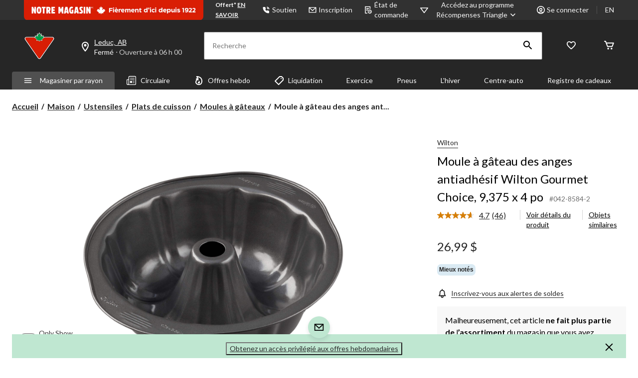

--- FILE ---
content_type: text/html;charset=UTF-8
request_url: https://imgs.signifyd.com/fp/tags?org_id=w2txo5aa&session_id=CTR_VcKcXgwb0UDUmon9WcXkrXtW5BH9pW&pageid=2
body_size: 414
content:

<html lang="en">
 <head>
  <meta http-equiv="Content-Type" content="text/html; charset=UTF-8">
  <title>empty</title>
 </head>
<body>
 
 <div style="background:url(https://imgs.signifyd.com/fp/clear.png?org_id=w2txo5aa&session_id=ctr_vckcxgwb0udumon9wcxkrxtw5bh9pw&nonce=907b6f003b245299&w=907b6f003b245299&ck=0&m=1)"></div>
 <img src="https://imgs.signifyd.com/fp/clear.png?org_id=w2txo5aa&session_id=ctr_vckcxgwb0udumon9wcxkrxtw5bh9pw&nonce=907b6f003b245299&ck=0&m=2" alt="empty" style="visibility:hidden"/>
 
 <script nonce="907b6f003b245299" src="https://imgs.signifyd.com/fp/check.js;CIS3SID=A09BEE36995FEE8D94634460A91F1F38?org_id=w2txo5aa&session_id=ctr_vckcxgwb0udumon9wcxkrxtw5bh9pw&nonce=907b6f003b245299"></script>
 </body>
</html>


--- FILE ---
content_type: text/html;charset=UTF-8
request_url: https://imgs.signifyd.com/fp/ls_fp.html;CIS3SID=A09BEE36995FEE8D94634460A91F1F38?org_id=w2txo5aa&session_id=ctr_vckcxgwb0udumon9wcxkrxtw5bh9pw&nonce=907b6f003b245299
body_size: 15389
content:
<!DOCTYPE html><html lang="en"><title>empty</title><body><script type="text/javascript">var td_2t=td_2t||{};td_2t.td_0U=function(td_R,td_N){try{var td_x=[""];var td_Y=0;for(var td_X=0;td_X<td_N.length;++td_X){td_x.push(String.fromCharCode(td_R.charCodeAt(td_Y)^td_N.charCodeAt(td_X)));td_Y++;
if(td_Y>=td_R.length){td_Y=0;}}return td_x.join("");}catch(td_L){return null;}};td_2t.td_1r=function(td_V){if(!String||!String.fromCharCode||!parseInt){return null;}try{this.td_c=td_V;this.td_d="";this.td_f=function(td_L,td_n){if(0===this.td_d.length){var td_q=this.td_c.substr(0,32);
var td_p="";for(var td_r=32;td_r<td_V.length;td_r+=2){td_p+=String.fromCharCode(parseInt(td_V.substr(td_r,2),16));}this.td_d=td_2t.td_0U(td_q,td_p);}if(this.td_d.substr){return this.td_d.substr(td_L,td_n);
}};}catch(td_W){}return null;};td_2t.td_0z=function(td_Y){if(td_Y===null||td_Y.length===null||!String||!String.fromCharCode){return null;}var td_S=null;try{var td_L="";var td_A=[];var td_I=String.fromCharCode(48)+String.fromCharCode(48)+String.fromCharCode(48);
var td_G=0;for(var td_Z=0;td_Z<td_Y.length;++td_Z){if(65+td_G>=126){td_G=0;}var td_q=(td_I+td_Y.charCodeAt(td_G++)).slice(-3);td_A.push(td_q);}var td_t=td_A.join("");td_G=0;for(var td_Z=0;td_Z<td_t.length;
++td_Z){if(65+td_G>=126){td_G=0;}var td_r=String.fromCharCode(65+td_G++);if(td_r!==[][[]]+""){td_L+=td_r;}}td_S=td_2t.td_0U(td_L,td_t);}catch(td_a){return null;}return td_S;};td_2t.td_1K=function(td_L){if(td_L===null||td_L.length===null){return null;
}var td_A="";try{var td_I="";var td_U=0;for(var td_J=0;td_J<td_L.length;++td_J){if(65+td_U>=126){td_U=0;}var td_E=String.fromCharCode(65+td_U++);if(td_E!==[][[]]+""){td_I+=td_E;}}var td_l=td_2t.td_0U(td_I,td_L);
var td_p=td_l.match(/.{1,3}/g);for(var td_J=0;td_J<td_p.length;++td_J){td_A+=String.fromCharCode(parseInt(td_p[td_J],10));}}catch(td_g){return null;}return td_A;};td_2t.tdz_8fc093230985482d9fab9115b012c917=new td_2t.td_1r("\x38\x66\x63\x30\x39\x33\x32\x33\x30\x39\x38\x35\x34\x38\x32\x64\x39\x66\x61\x62\x39\x31\x31\x35\x62\x30\x31\x32\x63\x39\x31\x37\x30\x64\x35\x31\x35\x32\x30\x38\x37\x66\x37\x32\x37\x30\x37\x31\x30\x30\x30\x39\x30\x61\x37\x30\x31\x32\x35\x63\x35\x33\x31\x30\x35\x38\x35\x62\x34\x37\x30\x34\x34\x62");
var td_2t=td_2t||{};if(typeof td_2t.td_6C===[][[]]+""){td_2t.td_6C=[];}var td_6Y=((typeof(td_2t.tdz_8fc093230985482d9fab9115b012c917)!=="undefined"&&typeof(td_2t.tdz_8fc093230985482d9fab9115b012c917.td_f)!=="undefined")?(td_2t.tdz_8fc093230985482d9fab9115b012c917.td_f(0,12)):null);
function td_4R(td_Qc){if(typeof td_6N===[][[]]+""){return null;}try{var td_o2=td_6N;var td_NG=window.localStorage.getItem(td_6Y);if(td_NG!==null&&td_NG.length>0){td_o2+=((typeof(td_2t.tdz_8fc093230985482d9fab9115b012c917)!=="undefined"&&typeof(td_2t.tdz_8fc093230985482d9fab9115b012c917.td_f)!=="undefined")?(td_2t.tdz_8fc093230985482d9fab9115b012c917.td_f(12,6)):null)+td_NG;
if(td_NG[0]!=="_"){td_3B("_"+td_NG);}}if(td_Qc===true){td_o2+=((typeof(td_2t.tdz_8fc093230985482d9fab9115b012c917)!=="undefined"&&typeof(td_2t.tdz_8fc093230985482d9fab9115b012c917.td_f)!=="undefined")?(td_2t.tdz_8fc093230985482d9fab9115b012c917.td_f(18,3)):null);
}td_0d(td_o2,document);return td_o2;}catch(td_ka){}return null;}function td_3B(td_jj){try{window.localStorage.setItem(td_6Y,td_jj);}catch(td_n6){}return null;}td_2t.td_6C.push(function(){var td_1y= new td_2t.td_1r("[base64]");td_6N=(td_1y)?td_1y.td_f(0,119):null;});td_2t.tdz_e6be60786741486a865e2dd70b3225e9=new td_2t.td_1r("\x65\x36\x62\x65\x36\x30\x37\x38\x36\x37\x34\x31\x34\x38\x36\x61\x38\x36\x35\x65\x32\x64\x64\x37\x30\x62\x33\x32\x32\x35\x65\x39\x30\x63\x35\x38\x31\x32\x31\x30\x34\x32\x31\x30\x35\x65\x34\x62\x31\x36\x35\x65\x35\x61\x34\x37\x35\x35\x35\x34\x35\x66\x30\x35\x31\x38\x34\x32\x34\x63\x31\x35\x35\x37\x30\x62\x30\x36\x35\x64\x35\x35\x30\x31\x34\x37\x30\x32\x30\x33\x30\x37\x35\x36\x30\x64\x35\x30\x30\x30\x35\x35\x35\x64\x30\x66\x35\x31\x35\x35\x35\x62\x35\x32\x35\x32\x35\x32\x36\x61\x35\x62\x35\x61\x35\x63\x30\x34\x35\x62\x34\x32\x31\x35\x32\x34\x34\x30\x31\x36\x30\x35\x34\x65\x36\x64\x31\x31\x34\x37\x34\x30\x35\x62\x35\x62\x30\x32");
td_0r=function(){var td_CG=((typeof(td_2t.tdz_e6be60786741486a865e2dd70b3225e9)!=="undefined"&&typeof(td_2t.tdz_e6be60786741486a865e2dd70b3225e9.td_f)!=="undefined")?(td_2t.tdz_e6be60786741486a865e2dd70b3225e9.td_f(0,21)):null);
var td_t8=typeof window===((typeof(td_2t.tdz_e6be60786741486a865e2dd70b3225e9)!=="undefined"&&typeof(td_2t.tdz_e6be60786741486a865e2dd70b3225e9.td_f)!=="undefined")?(td_2t.tdz_e6be60786741486a865e2dd70b3225e9.td_f(21,6)):null);
var td_LJ=td_t8?window:{};if(td_LJ.JS_SHA256_NO_WINDOW){td_t8=false;}var td_fZ=!td_LJ.JS_SHA256_NO_ARRAY_BUFFER&&typeof ArrayBuffer!==[][[]]+"";var td_WR=((typeof(td_2t.tdz_e6be60786741486a865e2dd70b3225e9)!=="undefined"&&typeof(td_2t.tdz_e6be60786741486a865e2dd70b3225e9.td_f)!=="undefined")?(td_2t.tdz_e6be60786741486a865e2dd70b3225e9.td_f(27,16)):null).split("");
var td_i1=[-2147483648,8388608,32768,128];var td_pY=[24,16,8,0];var td_ca=[1116352408,1899447441,3049323471,3921009573,961987163,1508970993,2453635748,2870763221,3624381080,310598401,607225278,1426881987,1925078388,2162078206,2614888103,3248222580,3835390401,4022224774,264347078,604807628,770255983,1249150122,1555081692,1996064986,2554220882,2821834349,2952996808,3210313671,3336571891,3584528711,113926993,338241895,666307205,773529912,1294757372,1396182291,1695183700,1986661051,2177026350,2456956037,2730485921,2820302411,3259730800,3345764771,3516065817,3600352804,4094571909,275423344,430227734,506948616,659060556,883997877,958139571,1322822218,1537002063,1747873779,1955562222,2024104815,2227730452,2361852424,2428436474,2756734187,3204031479,3329325298];
var td_G=[];if(td_LJ.JS_SHA256_NO_NODE_JS||!Array.isArray){Array.isArray=function(td_HA){return Object.prototype.toString.call(td_HA)===((typeof(td_2t.tdz_e6be60786741486a865e2dd70b3225e9)!=="undefined"&&typeof(td_2t.tdz_e6be60786741486a865e2dd70b3225e9.td_f)!=="undefined")?(td_2t.tdz_e6be60786741486a865e2dd70b3225e9.td_f(43,14)):null);
};}if(td_fZ&&(td_LJ.JS_SHA256_NO_ARRAY_BUFFER_IS_VIEW||!ArrayBuffer.isView)){ArrayBuffer.isView=function(td_wh){return typeof td_wh===((typeof(td_2t.tdz_e6be60786741486a865e2dd70b3225e9)!=="undefined"&&typeof(td_2t.tdz_e6be60786741486a865e2dd70b3225e9.td_f)!=="undefined")?(td_2t.tdz_e6be60786741486a865e2dd70b3225e9.td_f(21,6)):null)&&td_wh.buffer&&td_wh.buffer.constructor===ArrayBuffer;
};}instance=new td_u1(false,false);this.update=function(td_ah){instance.update(td_ah);};this.hash=function(td_NW){instance.update(td_NW);return instance.toString();};this.toString=function(){return instance.toString();
};function td_u1(){this.blocks=[0,0,0,0,0,0,0,0,0,0,0,0,0,0,0,0,0];this.h0=1779033703;this.h1=3144134277;this.h2=1013904242;this.h3=2773480762;this.h4=1359893119;this.h5=2600822924;this.h6=528734635;this.h7=1541459225;
this.block=this.start=this.bytes=this.hBytes=0;this.finalized=this.hashed=false;this.first=true;}td_u1.prototype.update=function(td_KU){if(this.finalized){return;}var td_xM,td_bh=typeof td_KU;if(td_bh!==((typeof(td_2t.tdz_e6be60786741486a865e2dd70b3225e9)!=="undefined"&&typeof(td_2t.tdz_e6be60786741486a865e2dd70b3225e9.td_f)!=="undefined")?(td_2t.tdz_e6be60786741486a865e2dd70b3225e9.td_f(57,6)):null)){if(td_bh===((typeof(td_2t.tdz_e6be60786741486a865e2dd70b3225e9)!=="undefined"&&typeof(td_2t.tdz_e6be60786741486a865e2dd70b3225e9.td_f)!=="undefined")?(td_2t.tdz_e6be60786741486a865e2dd70b3225e9.td_f(21,6)):null)){if(td_KU===null){throw new Error(td_CG);
}else{if(td_fZ&&td_KU.constructor===ArrayBuffer){td_KU=new Uint8Array(td_KU);}else{if(!Array.isArray(td_KU)){if(!td_fZ||!ArrayBuffer.isView(td_KU)){throw new Error(td_CG);}}}}}else{throw new Error(td_CG);
}td_xM=true;}var td_og,td_Xe=0,td_O6,td_Ja=td_KU.length,td_ls=this.blocks;while(td_Xe<td_Ja){if(this.hashed){this.hashed=false;td_ls[0]=this.block;td_ls[16]=td_ls[1]=td_ls[2]=td_ls[3]=td_ls[4]=td_ls[5]=td_ls[6]=td_ls[7]=td_ls[8]=td_ls[9]=td_ls[10]=td_ls[11]=td_ls[12]=td_ls[13]=td_ls[14]=td_ls[15]=0;
}if(td_xM){for(td_O6=this.start;td_Xe<td_Ja&&td_O6<64;++td_Xe){td_ls[td_O6>>2]|=td_KU[td_Xe]<<td_pY[td_O6++&3];}}else{for(td_O6=this.start;td_Xe<td_Ja&&td_O6<64;++td_Xe){td_og=td_KU.charCodeAt(td_Xe);if(td_og<128){td_ls[td_O6>>2]|=td_og<<td_pY[td_O6++&3];
}else{if(td_og<2048){td_ls[td_O6>>2]|=(192|(td_og>>6))<<td_pY[td_O6++&3];td_ls[td_O6>>2]|=(128|(td_og&63))<<td_pY[td_O6++&3];}else{if(td_og<55296||td_og>=57344){td_ls[td_O6>>2]|=(224|(td_og>>12))<<td_pY[td_O6++&3];
td_ls[td_O6>>2]|=(128|((td_og>>6)&63))<<td_pY[td_O6++&3];td_ls[td_O6>>2]|=(128|(td_og&63))<<td_pY[td_O6++&3];}else{td_og=65536+(((td_og&1023)<<10)|(td_KU.charCodeAt(++td_Xe)&1023));td_ls[td_O6>>2]|=(240|(td_og>>18))<<td_pY[td_O6++&3];
td_ls[td_O6>>2]|=(128|((td_og>>12)&63))<<td_pY[td_O6++&3];td_ls[td_O6>>2]|=(128|((td_og>>6)&63))<<td_pY[td_O6++&3];td_ls[td_O6>>2]|=(128|(td_og&63))<<td_pY[td_O6++&3];}}}}}this.lastByteIndex=td_O6;this.bytes+=td_O6-this.start;
if(td_O6>=64){this.block=td_ls[16];this.start=td_O6-64;this.hash();this.hashed=true;}else{this.start=td_O6;}}if(this.bytes>4294967295){this.hBytes+=this.bytes/4294967296<<0;this.bytes=this.bytes%4294967296;
}return this;};td_u1.prototype.finalize=function(){if(this.finalized){return;}this.finalized=true;var td_vj=this.blocks,td_pK=this.lastByteIndex;td_vj[16]=this.block;td_vj[td_pK>>2]|=td_i1[td_pK&3];this.block=td_vj[16];
if(td_pK>=56){if(!this.hashed){this.hash();}td_vj[0]=this.block;td_vj[16]=td_vj[1]=td_vj[2]=td_vj[3]=td_vj[4]=td_vj[5]=td_vj[6]=td_vj[7]=td_vj[8]=td_vj[9]=td_vj[10]=td_vj[11]=td_vj[12]=td_vj[13]=td_vj[14]=td_vj[15]=0;
}td_vj[14]=this.hBytes<<3|this.bytes>>>29;td_vj[15]=this.bytes<<3;this.hash();};td_u1.prototype.hash=function(){var td_eZ=this.h0,td_yG=this.h1,td_o1=this.h2,td_Sa=this.h3,td_AY=this.h4,td_OQ=this.h5,td_uf=this.h6,td_bE=this.h7,td_X9=this.blocks,td_NE,td_tM,td_Pl,td_zz,td_G6,td_B8,td_jT,td_fU,td_IC,td_RV,td_Re;
for(td_NE=16;td_NE<64;++td_NE){td_G6=td_X9[td_NE-15];td_tM=((td_G6>>>7)|(td_G6<<25))^((td_G6>>>18)|(td_G6<<14))^(td_G6>>>3);td_G6=td_X9[td_NE-2];td_Pl=((td_G6>>>17)|(td_G6<<15))^((td_G6>>>19)|(td_G6<<13))^(td_G6>>>10);
td_X9[td_NE]=td_X9[td_NE-16]+td_tM+td_X9[td_NE-7]+td_Pl<<0;}td_Re=td_yG&td_o1;for(td_NE=0;td_NE<64;td_NE+=4){if(this.first){td_fU=704751109;td_G6=td_X9[0]-210244248;td_bE=td_G6-1521486534<<0;td_Sa=td_G6+143694565<<0;
this.first=false;}else{td_tM=((td_eZ>>>2)|(td_eZ<<30))^((td_eZ>>>13)|(td_eZ<<19))^((td_eZ>>>22)|(td_eZ<<10));td_Pl=((td_AY>>>6)|(td_AY<<26))^((td_AY>>>11)|(td_AY<<21))^((td_AY>>>25)|(td_AY<<7));td_fU=td_eZ&td_yG;
td_zz=td_fU^(td_eZ&td_o1)^td_Re;td_jT=(td_AY&td_OQ)^(~td_AY&td_uf);td_G6=td_bE+td_Pl+td_jT+td_ca[td_NE]+td_X9[td_NE];td_B8=td_tM+td_zz;td_bE=td_Sa+td_G6<<0;td_Sa=td_G6+td_B8<<0;}td_tM=((td_Sa>>>2)|(td_Sa<<30))^((td_Sa>>>13)|(td_Sa<<19))^((td_Sa>>>22)|(td_Sa<<10));
td_Pl=((td_bE>>>6)|(td_bE<<26))^((td_bE>>>11)|(td_bE<<21))^((td_bE>>>25)|(td_bE<<7));td_IC=td_Sa&td_eZ;td_zz=td_IC^(td_Sa&td_yG)^td_fU;td_jT=(td_bE&td_AY)^(~td_bE&td_OQ);td_G6=td_uf+td_Pl+td_jT+td_ca[td_NE+1]+td_X9[td_NE+1];
td_B8=td_tM+td_zz;td_uf=td_o1+td_G6<<0;td_o1=td_G6+td_B8<<0;td_tM=((td_o1>>>2)|(td_o1<<30))^((td_o1>>>13)|(td_o1<<19))^((td_o1>>>22)|(td_o1<<10));td_Pl=((td_uf>>>6)|(td_uf<<26))^((td_uf>>>11)|(td_uf<<21))^((td_uf>>>25)|(td_uf<<7));
td_RV=td_o1&td_Sa;td_zz=td_RV^(td_o1&td_eZ)^td_IC;td_jT=(td_uf&td_bE)^(~td_uf&td_AY);td_G6=td_OQ+td_Pl+td_jT+td_ca[td_NE+2]+td_X9[td_NE+2];td_B8=td_tM+td_zz;td_OQ=td_yG+td_G6<<0;td_yG=td_G6+td_B8<<0;td_tM=((td_yG>>>2)|(td_yG<<30))^((td_yG>>>13)|(td_yG<<19))^((td_yG>>>22)|(td_yG<<10));
td_Pl=((td_OQ>>>6)|(td_OQ<<26))^((td_OQ>>>11)|(td_OQ<<21))^((td_OQ>>>25)|(td_OQ<<7));td_Re=td_yG&td_o1;td_zz=td_Re^(td_yG&td_Sa)^td_RV;td_jT=(td_OQ&td_uf)^(~td_OQ&td_bE);td_G6=td_AY+td_Pl+td_jT+td_ca[td_NE+3]+td_X9[td_NE+3];
td_B8=td_tM+td_zz;td_AY=td_eZ+td_G6<<0;td_eZ=td_G6+td_B8<<0;}this.h0=this.h0+td_eZ<<0;this.h1=this.h1+td_yG<<0;this.h2=this.h2+td_o1<<0;this.h3=this.h3+td_Sa<<0;this.h4=this.h4+td_AY<<0;this.h5=this.h5+td_OQ<<0;
this.h6=this.h6+td_uf<<0;this.h7=this.h7+td_bE<<0;};td_u1.prototype.hex=function(){this.finalize();var td_c8=this.h0,td_EX=this.h1,td_sg=this.h2,td_Ef=this.h3,td_pE=this.h4,td_jV=this.h5,td_YC=this.h6,td_Xa=this.h7;
var td_gM=td_WR[(td_c8>>28)&15]+td_WR[(td_c8>>24)&15]+td_WR[(td_c8>>20)&15]+td_WR[(td_c8>>16)&15]+td_WR[(td_c8>>12)&15]+td_WR[(td_c8>>8)&15]+td_WR[(td_c8>>4)&15]+td_WR[td_c8&15]+td_WR[(td_EX>>28)&15]+td_WR[(td_EX>>24)&15]+td_WR[(td_EX>>20)&15]+td_WR[(td_EX>>16)&15]+td_WR[(td_EX>>12)&15]+td_WR[(td_EX>>8)&15]+td_WR[(td_EX>>4)&15]+td_WR[td_EX&15]+td_WR[(td_sg>>28)&15]+td_WR[(td_sg>>24)&15]+td_WR[(td_sg>>20)&15]+td_WR[(td_sg>>16)&15]+td_WR[(td_sg>>12)&15]+td_WR[(td_sg>>8)&15]+td_WR[(td_sg>>4)&15]+td_WR[td_sg&15]+td_WR[(td_Ef>>28)&15]+td_WR[(td_Ef>>24)&15]+td_WR[(td_Ef>>20)&15]+td_WR[(td_Ef>>16)&15]+td_WR[(td_Ef>>12)&15]+td_WR[(td_Ef>>8)&15]+td_WR[(td_Ef>>4)&15]+td_WR[td_Ef&15]+td_WR[(td_pE>>28)&15]+td_WR[(td_pE>>24)&15]+td_WR[(td_pE>>20)&15]+td_WR[(td_pE>>16)&15]+td_WR[(td_pE>>12)&15]+td_WR[(td_pE>>8)&15]+td_WR[(td_pE>>4)&15]+td_WR[td_pE&15]+td_WR[(td_jV>>28)&15]+td_WR[(td_jV>>24)&15]+td_WR[(td_jV>>20)&15]+td_WR[(td_jV>>16)&15]+td_WR[(td_jV>>12)&15]+td_WR[(td_jV>>8)&15]+td_WR[(td_jV>>4)&15]+td_WR[td_jV&15]+td_WR[(td_YC>>28)&15]+td_WR[(td_YC>>24)&15]+td_WR[(td_YC>>20)&15]+td_WR[(td_YC>>16)&15]+td_WR[(td_YC>>12)&15]+td_WR[(td_YC>>8)&15]+td_WR[(td_YC>>4)&15]+td_WR[td_YC&15];
td_gM+=td_WR[(td_Xa>>28)&15]+td_WR[(td_Xa>>24)&15]+td_WR[(td_Xa>>20)&15]+td_WR[(td_Xa>>16)&15]+td_WR[(td_Xa>>12)&15]+td_WR[(td_Xa>>8)&15]+td_WR[(td_Xa>>4)&15]+td_WR[td_Xa&15];return td_gM;};td_u1.prototype.toString=td_u1.prototype.hex;
};td_2t.tdz_a8b68ba9cfd64c27a8e7ff9e9f8b9f5b=new td_2t.td_1r("\x61\x38\x62\x36\x38\x62\x61\x39\x63\x66\x64\x36\x34\x63\x32\x37\x61\x38\x65\x37\x66\x66\x39\x65\x39\x66\x38\x62\x39\x66\x35\x62\x31\x35\x35\x63\x31\x30\x36\x39\x34\x62\x30\x31\x31\x33\x35\x30\x31\x33\x31\x32\x33\x37\x37\x35\x36\x36\x32\x61\x36\x32\x36\x33\x30\x38\x35\x63\x31\x31\x35\x32\x31\x65\x31\x32\x31\x36\x30\x66\x35\x38\x31\x30\x35\x39\x31\x31\x35\x61\x31\x34\x35\x63\x31\x32\x31\x35\x35\x34\x30\x64\x35\x37\x35\x63\x30\x37\x30\x35\x35\x61\x30\x63\x30\x62\x31\x34\x35\x61\x35\x31\x31\x37\x35\x37\x34\x34\x31\x33\x35\x62\x30\x63\x35\x61\x30\x31\x32\x66\x37\x34\x32\x32\x35\x38\x30\x61\x34\x63\x30\x37\x35\x34\x31\x36\x34\x31\x31\x62\x30\x39\x35\x31\x30\x36\x35\x32\x35\x64\x30\x63");
function td_3a(td_J){var td_k="";var td_g=function(){var td_V=Math.floor(Math.random()*62);if(td_V<10){return td_V;}if(td_V<36){return String.fromCharCode(td_V+55);}return String.fromCharCode(td_V+61);
};while(td_k.length<td_J){td_k+=td_g();}return((typeof(td_2t.tdz_a8b68ba9cfd64c27a8e7ff9e9f8b9f5b)!=="undefined"&&typeof(td_2t.tdz_a8b68ba9cfd64c27a8e7ff9e9f8b9f5b.td_f)!=="undefined")?(td_2t.tdz_a8b68ba9cfd64c27a8e7ff9e9f8b9f5b.td_f(0,4)):null)+td_k;
}function td_6K(td_k){var td_t=td_3a(5);if(typeof(td_0M)!==[][[]]+""){td_0M(td_t,td_k);}return td_t;}function td_0d(td_O,td_P,td_L){var td_m=td_P.getElementsByTagName(Number(103873).toString(18)).item(0);
var td_K=td_P.createElement(((typeof(td_2t.tdz_a8b68ba9cfd64c27a8e7ff9e9f8b9f5b)!=="undefined"&&typeof(td_2t.tdz_a8b68ba9cfd64c27a8e7ff9e9f8b9f5b.td_f)!=="undefined")?(td_2t.tdz_a8b68ba9cfd64c27a8e7ff9e9f8b9f5b.td_f(4,6)):null));
var td_x=td_6K(((typeof(td_2t.tdz_a8b68ba9cfd64c27a8e7ff9e9f8b9f5b)!=="undefined"&&typeof(td_2t.tdz_a8b68ba9cfd64c27a8e7ff9e9f8b9f5b.td_f)!=="undefined")?(td_2t.tdz_a8b68ba9cfd64c27a8e7ff9e9f8b9f5b.td_f(10,6)):null));
td_K.setAttribute(((typeof(td_2t.tdz_a8b68ba9cfd64c27a8e7ff9e9f8b9f5b)!=="undefined"&&typeof(td_2t.tdz_a8b68ba9cfd64c27a8e7ff9e9f8b9f5b.td_f)!=="undefined")?(td_2t.tdz_a8b68ba9cfd64c27a8e7ff9e9f8b9f5b.td_f(16,2)):null),td_x);
td_K.setAttribute(Number(1285914).toString(35),((typeof(td_2t.tdz_a8b68ba9cfd64c27a8e7ff9e9f8b9f5b)!=="undefined"&&typeof(td_2t.tdz_a8b68ba9cfd64c27a8e7ff9e9f8b9f5b.td_f)!=="undefined")?(td_2t.tdz_a8b68ba9cfd64c27a8e7ff9e9f8b9f5b.td_f(18,15)):null));
td_2t.td_6I(td_K);if(typeof td_L!==[][[]]+""){var td_Z=false;td_K.onload=td_K.onreadystatechange=function(){if(!td_Z&&(!this.readyState||this.readyState===((typeof(td_2t.tdz_a8b68ba9cfd64c27a8e7ff9e9f8b9f5b)!=="undefined"&&typeof(td_2t.tdz_a8b68ba9cfd64c27a8e7ff9e9f8b9f5b.td_f)!=="undefined")?(td_2t.tdz_a8b68ba9cfd64c27a8e7ff9e9f8b9f5b.td_f(33,6)):null)||this.readyState===((typeof(td_2t.tdz_a8b68ba9cfd64c27a8e7ff9e9f8b9f5b)!=="undefined"&&typeof(td_2t.tdz_a8b68ba9cfd64c27a8e7ff9e9f8b9f5b.td_f)!=="undefined")?(td_2t.tdz_a8b68ba9cfd64c27a8e7ff9e9f8b9f5b.td_f(39,8)):null))){td_Z=true;
td_L();}};td_K.onerror=function(td_a){td_Z=true;td_L();};}td_K.setAttribute(((typeof(td_2t.tdz_a8b68ba9cfd64c27a8e7ff9e9f8b9f5b)!=="undefined"&&typeof(td_2t.tdz_a8b68ba9cfd64c27a8e7ff9e9f8b9f5b.td_f)!=="undefined")?(td_2t.tdz_a8b68ba9cfd64c27a8e7ff9e9f8b9f5b.td_f(47,3)):null),td_O);
td_m.appendChild(td_K);}function td_3O(td_b,td_O,td_G,td_y){var td_V=td_y.createElement(((typeof(td_2t.tdz_a8b68ba9cfd64c27a8e7ff9e9f8b9f5b)!=="undefined"&&typeof(td_2t.tdz_a8b68ba9cfd64c27a8e7ff9e9f8b9f5b.td_f)!=="undefined")?(td_2t.tdz_a8b68ba9cfd64c27a8e7ff9e9f8b9f5b.td_f(50,3)):null));
var td_K=td_6K(((typeof(td_2t.tdz_a8b68ba9cfd64c27a8e7ff9e9f8b9f5b)!=="undefined"&&typeof(td_2t.tdz_a8b68ba9cfd64c27a8e7ff9e9f8b9f5b.td_f)!=="undefined")?(td_2t.tdz_a8b68ba9cfd64c27a8e7ff9e9f8b9f5b.td_f(53,3)):null));
td_V.setAttribute(((typeof(td_2t.tdz_a8b68ba9cfd64c27a8e7ff9e9f8b9f5b)!=="undefined"&&typeof(td_2t.tdz_a8b68ba9cfd64c27a8e7ff9e9f8b9f5b.td_f)!=="undefined")?(td_2t.tdz_a8b68ba9cfd64c27a8e7ff9e9f8b9f5b.td_f(16,2)):null),td_K);
td_V.setAttribute(((typeof(td_2t.tdz_a8b68ba9cfd64c27a8e7ff9e9f8b9f5b)!=="undefined"&&typeof(td_2t.tdz_a8b68ba9cfd64c27a8e7ff9e9f8b9f5b.td_f)!=="undefined")?(td_2t.tdz_a8b68ba9cfd64c27a8e7ff9e9f8b9f5b.td_f(56,3)):null),((typeof(td_2t.tdz_a8b68ba9cfd64c27a8e7ff9e9f8b9f5b)!=="undefined"&&typeof(td_2t.tdz_a8b68ba9cfd64c27a8e7ff9e9f8b9f5b.td_f)!=="undefined")?(td_2t.tdz_a8b68ba9cfd64c27a8e7ff9e9f8b9f5b.td_f(59,5)):null));
td_V.style.visibility=((typeof(td_2t.tdz_a8b68ba9cfd64c27a8e7ff9e9f8b9f5b)!=="undefined"&&typeof(td_2t.tdz_a8b68ba9cfd64c27a8e7ff9e9f8b9f5b.td_f)!=="undefined")?(td_2t.tdz_a8b68ba9cfd64c27a8e7ff9e9f8b9f5b.td_f(64,6)):null);
td_V.setAttribute(((typeof(td_2t.tdz_a8b68ba9cfd64c27a8e7ff9e9f8b9f5b)!=="undefined"&&typeof(td_2t.tdz_a8b68ba9cfd64c27a8e7ff9e9f8b9f5b.td_f)!=="undefined")?(td_2t.tdz_a8b68ba9cfd64c27a8e7ff9e9f8b9f5b.td_f(47,3)):null),td_O);
if(typeof td_G!==[][[]]+""){td_V.onload=td_G;td_V.onabort=td_G;td_V.onerror=td_G;td_V.oninvalid=td_G;}td_b.appendChild(td_V);}function td_4m(td_P,td_A){var td_l=td_A.getElementsByTagName(Number(103873).toString(18))[0];
td_3O(td_l,td_P,null,td_A);}td_2t.tdz_194b5aa72a3b46f3b9c11d53b85b0c16=new td_2t.td_1r("\x31\x39\x34\x62\x35\x61\x61\x37\x32\x61\x33\x62\x34\x36\x66\x33\x62\x39\x63\x31\x31\x64\x35\x33\x62\x38\x35\x62\x30\x63\x31\x36\x30\x31\x30\x39\x30\x34\x35\x32\x30\x35\x35\x31\x35\x31\x30\x37");
var td_G=(function(){function td_h6(td_TS,td_SG){td_TS=[td_TS[0]>>>16,td_TS[0]&65535,td_TS[1]>>>16,td_TS[1]&65535];td_SG=[td_SG[0]>>>16,td_SG[0]&65535,td_SG[1]>>>16,td_SG[1]&65535];var td_b5=[0,0,0,0];
td_b5[3]+=td_TS[3]+td_SG[3];td_b5[2]+=td_b5[3]>>>16;td_b5[3]&=65535;td_b5[2]+=td_TS[2]+td_SG[2];td_b5[1]+=td_b5[2]>>>16;td_b5[2]&=65535;td_b5[1]+=td_TS[1]+td_SG[1];td_b5[0]+=td_b5[1]>>>16;td_b5[1]&=65535;
td_b5[0]+=td_TS[0]+td_SG[0];td_b5[0]&=65535;return[(td_b5[0]<<16)|td_b5[1],(td_b5[2]<<16)|td_b5[3]];}function td_Ol(td_QR,td_IC){td_QR=[td_QR[0]>>>16,td_QR[0]&65535,td_QR[1]>>>16,td_QR[1]&65535];td_IC=[td_IC[0]>>>16,td_IC[0]&65535,td_IC[1]>>>16,td_IC[1]&65535];
var td_qd=[0,0,0,0];td_qd[3]+=td_QR[3]*td_IC[3];td_qd[2]+=td_qd[3]>>>16;td_qd[3]&=65535;td_qd[2]+=td_QR[2]*td_IC[3];td_qd[1]+=td_qd[2]>>>16;td_qd[2]&=65535;td_qd[2]+=td_QR[3]*td_IC[2];td_qd[1]+=td_qd[2]>>>16;
td_qd[2]&=65535;td_qd[1]+=td_QR[1]*td_IC[3];td_qd[0]+=td_qd[1]>>>16;td_qd[1]&=65535;td_qd[1]+=td_QR[2]*td_IC[2];td_qd[0]+=td_qd[1]>>>16;td_qd[1]&=65535;td_qd[1]+=td_QR[3]*td_IC[1];td_qd[0]+=td_qd[1]>>>16;
td_qd[1]&=65535;td_qd[0]+=(td_QR[0]*td_IC[3])+(td_QR[1]*td_IC[2])+(td_QR[2]*td_IC[1])+(td_QR[3]*td_IC[0]);td_qd[0]&=65535;return[(td_qd[0]<<16)|td_qd[1],(td_qd[2]<<16)|td_qd[3]];}function td_Al(td_pV,td_mt){td_mt%=64;
if(td_mt===32){return[td_pV[1],td_pV[0]];}else{if(td_mt<32){return[(td_pV[0]<<td_mt)|(td_pV[1]>>>(32-td_mt)),(td_pV[1]<<td_mt)|(td_pV[0]>>>(32-td_mt))];}else{td_mt-=32;return[(td_pV[1]<<td_mt)|(td_pV[0]>>>(32-td_mt)),(td_pV[0]<<td_mt)|(td_pV[1]>>>(32-td_mt))];
}}}function td_sg(td_lQ,td_f7){td_f7%=64;if(td_f7===0){return td_lQ;}else{if(td_f7<32){return[(td_lQ[0]<<td_f7)|(td_lQ[1]>>>(32-td_f7)),td_lQ[1]<<td_f7];}else{return[td_lQ[1]<<(td_f7-32),0];}}}function td_yy(td_qf,td_p6){return[td_qf[0]^td_p6[0],td_qf[1]^td_p6[1]];
}function td_sy(td_It){td_It=td_yy(td_It,[0,td_It[0]>>>1]);td_It=td_Ol(td_It,[4283543511,3981806797]);td_It=td_yy(td_It,[0,td_It[0]>>>1]);td_It=td_Ol(td_It,[3301882366,444984403]);td_It=td_yy(td_It,[0,td_It[0]>>>1]);
return td_It;}function td_r9(td_Ib,td_Ct){td_Ib=td_Ib||"";td_Ct=td_Ct||0;var td_Vw=td_Ib.length%16;var td_FW=td_Ib.length-td_Vw;var td_YU=[0,td_Ct];var td_Qz=[0,td_Ct];var td_co=[0,0];var td_ci=[0,0];var td_pO=[2277735313,289559509];
var td_Hy=[1291169091,658871167];for(var td_H0=0;td_H0<td_FW;td_H0=td_H0+16){td_co=[((td_Ib.charCodeAt(td_H0+4)&255))|((td_Ib.charCodeAt(td_H0+5)&255)<<8)|((td_Ib.charCodeAt(td_H0+6)&255)<<16)|((td_Ib.charCodeAt(td_H0+7)&255)<<24),((td_Ib.charCodeAt(td_H0)&255))|((td_Ib.charCodeAt(td_H0+1)&255)<<8)|((td_Ib.charCodeAt(td_H0+2)&255)<<16)|((td_Ib.charCodeAt(td_H0+3)&255)<<24)];
td_ci=[((td_Ib.charCodeAt(td_H0+12)&255))|((td_Ib.charCodeAt(td_H0+13)&255)<<8)|((td_Ib.charCodeAt(td_H0+14)&255)<<16)|((td_Ib.charCodeAt(td_H0+15)&255)<<24),((td_Ib.charCodeAt(td_H0+8)&255))|((td_Ib.charCodeAt(td_H0+9)&255)<<8)|((td_Ib.charCodeAt(td_H0+10)&255)<<16)|((td_Ib.charCodeAt(td_H0+11)&255)<<24)];
td_co=td_Ol(td_co,td_pO);td_co=td_Al(td_co,31);td_co=td_Ol(td_co,td_Hy);td_YU=td_yy(td_YU,td_co);td_YU=td_Al(td_YU,27);td_YU=td_h6(td_YU,td_Qz);td_YU=td_h6(td_Ol(td_YU,[0,5]),[0,1390208809]);td_ci=td_Ol(td_ci,td_Hy);
td_ci=td_Al(td_ci,33);td_ci=td_Ol(td_ci,td_pO);td_Qz=td_yy(td_Qz,td_ci);td_Qz=td_Al(td_Qz,31);td_Qz=td_h6(td_Qz,td_YU);td_Qz=td_h6(td_Ol(td_Qz,[0,5]),[0,944331445]);}td_co=[0,0];td_ci=[0,0];switch(td_Vw){case 15:td_ci=td_yy(td_ci,td_sg([0,td_Ib.charCodeAt(td_H0+14)],48));
case 14:td_ci=td_yy(td_ci,td_sg([0,td_Ib.charCodeAt(td_H0+13)],40));case 13:td_ci=td_yy(td_ci,td_sg([0,td_Ib.charCodeAt(td_H0+12)],32));case 12:td_ci=td_yy(td_ci,td_sg([0,td_Ib.charCodeAt(td_H0+11)],24));
case 11:td_ci=td_yy(td_ci,td_sg([0,td_Ib.charCodeAt(td_H0+10)],16));case 10:td_ci=td_yy(td_ci,td_sg([0,td_Ib.charCodeAt(td_H0+9)],8));case 9:td_ci=td_yy(td_ci,[0,td_Ib.charCodeAt(td_H0+8)]);td_ci=td_Ol(td_ci,td_Hy);
td_ci=td_Al(td_ci,33);td_ci=td_Ol(td_ci,td_pO);td_Qz=td_yy(td_Qz,td_ci);case 8:td_co=td_yy(td_co,td_sg([0,td_Ib.charCodeAt(td_H0+7)],56));case 7:td_co=td_yy(td_co,td_sg([0,td_Ib.charCodeAt(td_H0+6)],48));
case 6:td_co=td_yy(td_co,td_sg([0,td_Ib.charCodeAt(td_H0+5)],40));case 5:td_co=td_yy(td_co,td_sg([0,td_Ib.charCodeAt(td_H0+4)],32));case 4:td_co=td_yy(td_co,td_sg([0,td_Ib.charCodeAt(td_H0+3)],24));case 3:td_co=td_yy(td_co,td_sg([0,td_Ib.charCodeAt(td_H0+2)],16));
case 2:td_co=td_yy(td_co,td_sg([0,td_Ib.charCodeAt(td_H0+1)],8));case 1:td_co=td_yy(td_co,[0,td_Ib.charCodeAt(td_H0)]);td_co=td_Ol(td_co,td_pO);td_co=td_Al(td_co,31);td_co=td_Ol(td_co,td_Hy);td_YU=td_yy(td_YU,td_co);
}td_YU=td_yy(td_YU,[0,td_Ib.length]);td_Qz=td_yy(td_Qz,[0,td_Ib.length]);td_YU=td_h6(td_YU,td_Qz);td_Qz=td_h6(td_Qz,td_YU);td_YU=td_sy(td_YU);td_Qz=td_sy(td_Qz);td_YU=td_h6(td_YU,td_Qz);td_Qz=td_h6(td_Qz,td_YU);
return(((typeof(td_2t.tdz_194b5aa72a3b46f3b9c11d53b85b0c16)!=="undefined"&&typeof(td_2t.tdz_194b5aa72a3b46f3b9c11d53b85b0c16.td_f)!=="undefined")?(td_2t.tdz_194b5aa72a3b46f3b9c11d53b85b0c16.td_f(0,8)):null)+(td_YU[0]>>>0).toString(16)).slice(-8)+(((typeof(td_2t.tdz_194b5aa72a3b46f3b9c11d53b85b0c16)!=="undefined"&&typeof(td_2t.tdz_194b5aa72a3b46f3b9c11d53b85b0c16.td_f)!=="undefined")?(td_2t.tdz_194b5aa72a3b46f3b9c11d53b85b0c16.td_f(0,8)):null)+(td_YU[1]>>>0).toString(16)).slice(-8)+(((typeof(td_2t.tdz_194b5aa72a3b46f3b9c11d53b85b0c16)!=="undefined"&&typeof(td_2t.tdz_194b5aa72a3b46f3b9c11d53b85b0c16.td_f)!=="undefined")?(td_2t.tdz_194b5aa72a3b46f3b9c11d53b85b0c16.td_f(0,8)):null)+(td_Qz[0]>>>0).toString(16)).slice(-8)+(((typeof(td_2t.tdz_194b5aa72a3b46f3b9c11d53b85b0c16)!=="undefined"&&typeof(td_2t.tdz_194b5aa72a3b46f3b9c11d53b85b0c16.td_f)!=="undefined")?(td_2t.tdz_194b5aa72a3b46f3b9c11d53b85b0c16.td_f(0,8)):null)+(td_Qz[1]>>>0).toString(16)).slice(-8);
}return{murmur3_hash128:td_r9};})();function td_5I(td_aM,td_Ex){return td_G.murmur3_hash128(td_aM,td_Ex);}td_2t.tdz_dbaf75ca510b450b8702781ae0f90e6f=new td_2t.td_1r("\x64\x62\x61\x66\x37\x35\x63\x61\x35\x31\x30\x62\x34\x35\x30\x62\x38\x37\x30\x32\x37\x38\x31\x61\x65\x30\x66\x39\x30\x65\x36\x66\x35\x34\x35\x33\x35\x33\x35\x35\x30\x33\x30\x30\x35\x35\x35\x36\x30\x64\x30\x38\x35\x31\x30\x30\x35\x37\x35\x31\x35\x35\x30\x34\x35\x64\x35\x39\x37\x39\x37\x34\x36\x35\x37\x39\x37\x63\x32\x34\x30\x63\x35\x36\x31\x34\x35\x38\x35\x64\x30\x30\x35\x33\x30\x62\x31\x34\x31\x36\x31\x38\x30\x37\x34\x35\x35\x63\x30\x32\x34\x63\x35\x31\x35\x38\x34\x33\x30\x33\x35\x36\x35\x39\x35\x35\x30\x36\x35\x39\x34\x35\x35\x39\x35\x33\x31\x61\x35\x30\x35\x38\x30\x35\x30\x31\x35\x35\x30\x38\x31\x34\x30\x31\x31\x36\x35\x37\x30\x38\x30\x30\x30\x30\x30\x65\x31\x65\x35\x34\x35\x61\x30\x66\x30\x65\x34\x37\x30\x62\x34\x32\x30\x35\x35\x36\x35\x34\x31\x38\x35\x32\x31\x34\x30\x37\x31\x63\x30\x32\x31\x62\x30\x38\x31\x38\x35\x61\x34\x35\x35\x36\x30\x61\x35\x36\x35\x31\x31\x31\x30\x63\x30\x61\x30\x31\x30\x34\x31\x35\x35\x64\x31\x37\x34\x35\x30\x63\x31\x32\x35\x63\x34\x35\x35\x39\x30\x64\x35\x61\x30\x66\x35\x31\x30\x30\x34\x62\x35\x38\x35\x63\x34\x37\x34\x33\x35\x64\x30\x61\x34\x31\x31\x31\x35\x66\x31\x36\x30\x33\x31\x64\x35\x37\x30\x36\x35\x36\x35\x66\x34\x32\x30\x64\x30\x33\x35\x31\x34\x31\x35\x39\x34\x63\x30\x37\x30\x31\x30\x30\x35\x39\x31\x34\x35\x37\x35\x66\x31\x30\x35\x63\x35\x32\x34\x32\x30\x38\x30\x37\x34\x38\x34\x39\x31\x32\x31\x37\x35\x33\x30\x38\x35\x36\x35\x65\x30\x36\x35\x33\x32\x62\x33\x37\x33\x61\x32\x63\x32\x61\x30\x35\x31\x62\x33\x62\x32\x63\x37\x39\x37\x39\x36\x34\x33\x36\x36\x34\x31\x62\x30\x33\x34\x63\x30\x38\x37\x61\x34\x33\x34\x61\x35\x61\x35\x34\x30\x33\x34\x66\x33\x64\x37\x64\x32\x61\x37\x31\x36\x34\x33\x31\x36\x36\x32\x62\x30\x64\x30\x31\x31\x33\x30\x39\x34\x34\x35\x61\x30\x35\x31\x35\x31\x62\x36\x39\x37\x64\x32\x65\x37\x63\x36\x31\x36\x34\x33\x32");
var td_2t=td_2t||{};if(typeof td_2t.td_6C===[][[]]+""){td_2t.td_6C=[];}td_2t.td_3Q=function(){for(var td_a=0;td_a<td_2t.td_6C.length;++td_a){td_2t.td_6C[td_a]();}};td_2t.td_5p=function(td_k,td_Z){try{var td_d=td_k.length+"&"+td_k;
var td_g="";var td_N=((typeof(td_2t.tdz_dbaf75ca510b450b8702781ae0f90e6f)!=="undefined"&&typeof(td_2t.tdz_dbaf75ca510b450b8702781ae0f90e6f.td_f)!=="undefined")?(td_2t.tdz_dbaf75ca510b450b8702781ae0f90e6f.td_f(0,16)):null);
for(var td_G=0,td_a=0;td_G<td_d.length;td_G++){var td_Q=td_d.charCodeAt(td_G)^td_Z.charCodeAt(td_a)&10;if(++td_a===td_Z.length){td_a=0;}td_g+=td_N.charAt((td_Q>>4)&15);td_g+=td_N.charAt(td_Q&15);}return td_g;
}catch(td_v){return null;}};td_2t.td_3l=function(){try{var td_g=window.top.document;var td_Z=td_g.forms.length;return td_g;}catch(td_k){return document;}};td_2t.td_2Y=function(td_P){try{var td_L;if(typeof td_P===[][[]]+""){td_L=window;
}else{if(td_P==="t"){td_L=window.top;}else{if(td_P==="p"){td_L=window.parent;}else{td_L=window;}}}var td_y=td_L.document.forms.length;return td_L;}catch(td_a){return window;}};td_2t.add_lang_attr_html_tag=function(td_Z){try{if(td_Z===null){return;
}var td_q=td_Z.getElementsByTagName(Number(485781).toString(30));if(td_q[0].getAttribute(Number(296632).toString(24))===null||td_q[0].getAttribute(Number(296632).toString(24))===""){td_q[0].setAttribute(Number(296632).toString(24),((typeof(td_2t.tdz_dbaf75ca510b450b8702781ae0f90e6f)!=="undefined"&&typeof(td_2t.tdz_dbaf75ca510b450b8702781ae0f90e6f.td_f)!=="undefined")?(td_2t.tdz_dbaf75ca510b450b8702781ae0f90e6f.td_f(16,2)):null));
}else{}}catch(td_Q){}};td_2t.load_iframe=function(td_Z,td_O){var td_l=td_3a(5);if(typeof(td_0M)!==[][[]]+""){td_0M(td_l,((typeof(td_2t.tdz_dbaf75ca510b450b8702781ae0f90e6f)!=="undefined"&&typeof(td_2t.tdz_dbaf75ca510b450b8702781ae0f90e6f.td_f)!=="undefined")?(td_2t.tdz_dbaf75ca510b450b8702781ae0f90e6f.td_f(18,6)):null));
}var td_G=td_O.createElement(((typeof(td_2t.tdz_dbaf75ca510b450b8702781ae0f90e6f)!=="undefined"&&typeof(td_2t.tdz_dbaf75ca510b450b8702781ae0f90e6f.td_f)!=="undefined")?(td_2t.tdz_dbaf75ca510b450b8702781ae0f90e6f.td_f(24,6)):null));
td_G.id=td_l;td_G.title=((typeof(td_2t.tdz_dbaf75ca510b450b8702781ae0f90e6f)!=="undefined"&&typeof(td_2t.tdz_dbaf75ca510b450b8702781ae0f90e6f.td_f)!=="undefined")?(td_2t.tdz_dbaf75ca510b450b8702781ae0f90e6f.td_f(30,5)):null);
td_G.setAttribute(((typeof(td_2t.tdz_dbaf75ca510b450b8702781ae0f90e6f)!=="undefined"&&typeof(td_2t.tdz_dbaf75ca510b450b8702781ae0f90e6f.td_f)!=="undefined")?(td_2t.tdz_dbaf75ca510b450b8702781ae0f90e6f.td_f(35,13)):null),Number(890830).toString(31));
td_G.setAttribute(((typeof(td_2t.tdz_dbaf75ca510b450b8702781ae0f90e6f)!=="undefined"&&typeof(td_2t.tdz_dbaf75ca510b450b8702781ae0f90e6f.td_f)!=="undefined")?(td_2t.tdz_dbaf75ca510b450b8702781ae0f90e6f.td_f(48,11)):null),Number(890830).toString(31));
td_G.width="0";td_G.height="0";if(typeof td_G.tabIndex!==[][[]]+""){td_G.tabIndex=((typeof(td_2t.tdz_dbaf75ca510b450b8702781ae0f90e6f)!=="undefined"&&typeof(td_2t.tdz_dbaf75ca510b450b8702781ae0f90e6f.td_f)!=="undefined")?(td_2t.tdz_dbaf75ca510b450b8702781ae0f90e6f.td_f(59,2)):null);
}if(typeof td_4K!==[][[]]+""&&td_4K!==null){td_G.setAttribute(((typeof(td_2t.tdz_dbaf75ca510b450b8702781ae0f90e6f)!=="undefined"&&typeof(td_2t.tdz_dbaf75ca510b450b8702781ae0f90e6f.td_f)!=="undefined")?(td_2t.tdz_dbaf75ca510b450b8702781ae0f90e6f.td_f(61,7)):null),td_4K);
}td_G.style=((typeof(td_2t.tdz_dbaf75ca510b450b8702781ae0f90e6f)!=="undefined"&&typeof(td_2t.tdz_dbaf75ca510b450b8702781ae0f90e6f.td_f)!=="undefined")?(td_2t.tdz_dbaf75ca510b450b8702781ae0f90e6f.td_f(68,83)):null);
td_G.setAttribute(((typeof(td_2t.tdz_dbaf75ca510b450b8702781ae0f90e6f)!=="undefined"&&typeof(td_2t.tdz_dbaf75ca510b450b8702781ae0f90e6f.td_f)!=="undefined")?(td_2t.tdz_dbaf75ca510b450b8702781ae0f90e6f.td_f(151,3)):null),td_Z);
td_O.body.appendChild(td_G);};td_2t.csp_nonce=null;td_2t.td_1C=function(td_k){if(typeof td_k.currentScript!==[][[]]+""&&td_k.currentScript!==null){var td_L=td_k.currentScript.getAttribute(((typeof(td_2t.tdz_dbaf75ca510b450b8702781ae0f90e6f)!=="undefined"&&typeof(td_2t.tdz_dbaf75ca510b450b8702781ae0f90e6f.td_f)!=="undefined")?(td_2t.tdz_dbaf75ca510b450b8702781ae0f90e6f.td_f(154,5)):null));
if(typeof td_L!==[][[]]+""&&td_L!==null&&td_L!==""){td_2t.csp_nonce=td_L;}else{if(typeof td_k.currentScript.nonce!==[][[]]+""&&td_k.currentScript.nonce!==null&&td_k.currentScript.nonce!==""){td_2t.csp_nonce=td_k.currentScript.nonce;
}}}};td_2t.td_6I=function(td_Z){if(td_2t.csp_nonce!==null){td_Z.setAttribute(((typeof(td_2t.tdz_dbaf75ca510b450b8702781ae0f90e6f)!=="undefined"&&typeof(td_2t.tdz_dbaf75ca510b450b8702781ae0f90e6f.td_f)!=="undefined")?(td_2t.tdz_dbaf75ca510b450b8702781ae0f90e6f.td_f(154,5)):null),td_2t.csp_nonce);
if(td_Z.getAttribute(((typeof(td_2t.tdz_dbaf75ca510b450b8702781ae0f90e6f)!=="undefined"&&typeof(td_2t.tdz_dbaf75ca510b450b8702781ae0f90e6f.td_f)!=="undefined")?(td_2t.tdz_dbaf75ca510b450b8702781ae0f90e6f.td_f(154,5)):null))!==td_2t.csp_nonce){td_Z.nonce=td_2t.csp_nonce;
}}};td_2t.td_0b=function(){try{return new ActiveXObject(activeXMode);}catch(td_k){return null;}};td_2t.td_5A=function(){if(window.XMLHttpRequest){return new XMLHttpRequest();}if(window.ActiveXObject){var td_g=[((typeof(td_2t.tdz_dbaf75ca510b450b8702781ae0f90e6f)!=="undefined"&&typeof(td_2t.tdz_dbaf75ca510b450b8702781ae0f90e6f.td_f)!=="undefined")?(td_2t.tdz_dbaf75ca510b450b8702781ae0f90e6f.td_f(159,18)):null),((typeof(td_2t.tdz_dbaf75ca510b450b8702781ae0f90e6f)!=="undefined"&&typeof(td_2t.tdz_dbaf75ca510b450b8702781ae0f90e6f.td_f)!=="undefined")?(td_2t.tdz_dbaf75ca510b450b8702781ae0f90e6f.td_f(177,14)):null),((typeof(td_2t.tdz_dbaf75ca510b450b8702781ae0f90e6f)!=="undefined"&&typeof(td_2t.tdz_dbaf75ca510b450b8702781ae0f90e6f.td_f)!=="undefined")?(td_2t.tdz_dbaf75ca510b450b8702781ae0f90e6f.td_f(191,17)):null)];
for(var td_Q=0;td_Q<td_g.length;td_Q++){var td_G=td_2t.td_0b(td_g[td_Q]);if(td_G!==null){return td_G;}}}return null;};var td_3Y={};td_3Y.td_1f=function(td_y,td_l){td_l=(typeof td_l===[][[]]+"")?true:td_l;if(td_l){td_y=td_2D.td_2U(td_y);}var td_C=[1518500249,1859775393,2400959708,3395469782];td_y+=String.fromCharCode(128);
var td_p=td_y.length/4+2;var td_t=Math.ceil(td_p/16);var td_I=new Array(td_t);for(var td_P=0;td_P<td_t;td_P++){td_I[td_P]=new Array(16);for(var td_K=0;td_K<16;td_K++){td_I[td_P][td_K]=(td_y.charCodeAt(td_P*64+td_K*4)<<24)|(td_y.charCodeAt(td_P*64+td_K*4+1)<<16)|(td_y.charCodeAt(td_P*64+td_K*4+2)<<8)|(td_y.charCodeAt(td_P*64+td_K*4+3));
}}td_I[td_t-1][14]=((td_y.length-1)*8)/Math.pow(2,32);td_I[td_t-1][14]=Math.floor(td_I[td_t-1][14]);td_I[td_t-1][15]=((td_y.length-1)*8)&4294967295;var td_g=1732584193;var td_b=4023233417;var td_x=2562383102;
var td_V=271733878;var td_q=3285377520;var td_k=new Array(80);var td_m,td_a,td_R,td_c,td_n;for(var td_P=0;td_P<td_t;td_P++){for(var td_O=0;td_O<16;td_O++){td_k[td_O]=td_I[td_P][td_O];}for(var td_O=16;td_O<80;
td_O++){td_k[td_O]=td_3Y.td_3f(td_k[td_O-3]^td_k[td_O-8]^td_k[td_O-14]^td_k[td_O-16],1);}td_m=td_g;td_a=td_b;td_R=td_x;td_c=td_V;td_n=td_q;for(var td_O=0;td_O<80;td_O++){var td_v=Math.floor(td_O/20);var td_G=(td_3Y.td_3f(td_m,5)+td_3Y.f(td_v,td_a,td_R,td_c)+td_n+td_C[td_v]+td_k[td_O])&4294967295;
td_n=td_c;td_c=td_R;td_R=td_3Y.td_3f(td_a,30);td_a=td_m;td_m=td_G;}td_g=(td_g+td_m)&4294967295;td_b=(td_b+td_a)&4294967295;td_x=(td_x+td_R)&4294967295;td_V=(td_V+td_c)&4294967295;td_q=(td_q+td_n)&4294967295;
}return td_3Y.td_5F(td_g)+td_3Y.td_5F(td_b)+td_3Y.td_5F(td_x)+td_3Y.td_5F(td_V)+td_3Y.td_5F(td_q);};td_3Y.f=function(td_m,td_Q,td_K,td_N){switch(td_m){case 0:return(td_Q&td_K)^(~td_Q&td_N);case 1:return td_Q^td_K^td_N;
case 2:return(td_Q&td_K)^(td_Q&td_N)^(td_K&td_N);case 3:return td_Q^td_K^td_N;}};td_3Y.td_3f=function(td_x,td_P){return(td_x<<td_P)|(td_x>>>(32-td_P));};td_3Y.td_5F=function(td_a){var td_C="",td_I;for(var td_t=7;
td_t>=0;td_t--){td_I=(td_a>>>(td_t*4))&15;td_C+=td_I.toString(16);}return td_C;};var td_2D={};td_2D.td_2U=function(td_g){var td_J=td_g.replace(/[\u0080-\u07ff]/g,function(td_n){var td_k=td_n.charCodeAt(0);
return String.fromCharCode(192|td_k>>6,128|td_k&63);});td_J=td_J.replace(/[\u0800-\uffff]/g,function(td_k){var td_Z=td_k.charCodeAt(0);return String.fromCharCode(224|td_Z>>12,128|td_Z>>6&63,128|td_Z&63);
});return td_J;};function td_2v(td_b){return td_3Y.td_1f(td_b,true);}var td_2t=td_2t||{};td_2t.td_6t=function(){};td_2t.hasDebug=false;td_2t.trace=function(){};td_2t.hasTrace=false;td_2t.tdz_3ffeab81bdae4484a9e131e57c92e0a0=new td_2t.td_1r("\x33\x66\x66\x65\x61\x62\x38\x31\x62\x64\x61\x65\x34\x34\x38\x34\x61\x39\x65\x31\x33\x31\x65\x35\x37\x63\x39\x32\x65\x30\x61\x30\x35\x36\x30\x32\x35\x31\x35\x36\x30\x37\x35\x30\x30\x38\x35\x34\x30\x36\x30\x36\x30\x37\x35\x37\x35\x36\x30\x33\x30\x62\x31\x32\x30\x64\x35\x38\x33\x61\x35\x65\x35\x66\x35\x35\x35\x38\x31\x33\x35\x64\x30\x35\x30\x34\x35\x65\x31\x36\x35\x32\x35\x63\x31\x36\x35\x39\x30\x34\x35\x62\x30\x39\x31\x32\x30\x33\x30\x35");
var td_2t=td_2t||{};if(typeof td_2t.td_6C===[][[]]+""){td_2t.td_6C=[];}function td_1R(td_lE){try{if(window.localStorage){var td_B8=null;var td_W5=null;var td_g7=window.localStorage.getItem(((typeof(td_2t.tdz_3ffeab81bdae4484a9e131e57c92e0a0)!=="undefined"&&typeof(td_2t.tdz_3ffeab81bdae4484a9e131e57c92e0a0.td_f)!=="undefined")?(td_2t.tdz_3ffeab81bdae4484a9e131e57c92e0a0.td_f(0,15)):null));
if(td_g7!==null){var td_mr=td_g7.split("_");if(td_mr.length===2){var td_eb=td_mr[1];if(td_eb<td_b()){window.localStorage.setItem(((typeof(td_2t.tdz_3ffeab81bdae4484a9e131e57c92e0a0)!=="undefined"&&typeof(td_2t.tdz_3ffeab81bdae4484a9e131e57c92e0a0.td_f)!=="undefined")?(td_2t.tdz_3ffeab81bdae4484a9e131e57c92e0a0.td_f(0,15)):null),td_4O);
td_B8=td_4O.split("_")[0];td_W5=td_mr[0];}else{td_B8=td_mr[0];}}else{if(td_mr.length===1){window.localStorage.setItem(((typeof(td_2t.tdz_3ffeab81bdae4484a9e131e57c92e0a0)!=="undefined"&&typeof(td_2t.tdz_3ffeab81bdae4484a9e131e57c92e0a0.td_f)!=="undefined")?(td_2t.tdz_3ffeab81bdae4484a9e131e57c92e0a0.td_f(0,15)):null),td_mr[0]+"_"+td_4O.split("_")[1]);
td_B8=td_mr[0];}else{window.localStorage.setItem(((typeof(td_2t.tdz_3ffeab81bdae4484a9e131e57c92e0a0)!=="undefined"&&typeof(td_2t.tdz_3ffeab81bdae4484a9e131e57c92e0a0.td_f)!=="undefined")?(td_2t.tdz_3ffeab81bdae4484a9e131e57c92e0a0.td_f(0,15)):null),td_4O);
td_B8=td_4O.split("_")[0];}}}else{window.localStorage.setItem(((typeof(td_2t.tdz_3ffeab81bdae4484a9e131e57c92e0a0)!=="undefined"&&typeof(td_2t.tdz_3ffeab81bdae4484a9e131e57c92e0a0.td_f)!=="undefined")?(td_2t.tdz_3ffeab81bdae4484a9e131e57c92e0a0.td_f(0,15)):null),td_4O);
td_B8=td_4O.split("_")[0];}var td_ot="";if(td_W5!==null){td_ot=((typeof(td_2t.tdz_3ffeab81bdae4484a9e131e57c92e0a0)!=="undefined"&&typeof(td_2t.tdz_3ffeab81bdae4484a9e131e57c92e0a0.td_f)!=="undefined")?(td_2t.tdz_3ffeab81bdae4484a9e131e57c92e0a0.td_f(15,8)):null)+td_W5;
}var td_hT=td_4i+td_ot;if(typeof td_lE!==[][[]]+""&&td_lE===true){td_hT+=((typeof(td_2t.tdz_3ffeab81bdae4484a9e131e57c92e0a0)!=="undefined"&&typeof(td_2t.tdz_3ffeab81bdae4484a9e131e57c92e0a0.td_f)!=="undefined")?(td_2t.tdz_3ffeab81bdae4484a9e131e57c92e0a0.td_f(23,4)):null)+td_2t.td_5p(((typeof(td_2t.tdz_3ffeab81bdae4484a9e131e57c92e0a0)!=="undefined"&&typeof(td_2t.tdz_3ffeab81bdae4484a9e131e57c92e0a0.td_f)!=="undefined")?(td_2t.tdz_3ffeab81bdae4484a9e131e57c92e0a0.td_f(27,4)):null)+td_B8,td_5J);
}else{td_lE=false;td_hT+=((typeof(td_2t.tdz_3ffeab81bdae4484a9e131e57c92e0a0)!=="undefined"&&typeof(td_2t.tdz_3ffeab81bdae4484a9e131e57c92e0a0.td_f)!=="undefined")?(td_2t.tdz_3ffeab81bdae4484a9e131e57c92e0a0.td_f(31,4)):null)+td_2t.td_5p(((typeof(td_2t.tdz_3ffeab81bdae4484a9e131e57c92e0a0)!=="undefined"&&typeof(td_2t.tdz_3ffeab81bdae4484a9e131e57c92e0a0.td_f)!=="undefined")?(td_2t.tdz_3ffeab81bdae4484a9e131e57c92e0a0.td_f(35,4)):null)+td_B8,td_5J);
}td_0d(td_hT,document);if(typeof td_4R!==[][[]]+""){td_4R(td_lE);}return td_hT;}}catch(td_qp){}}function td_6w(){td_2t.td_3Q();td_2t.td_1C(document);td_n();td_1R(true);}td_2t.td_6C.push(function(){var td_6T= new td_2t.td_1r("[base64]");td_4O=(td_6T)?td_6T.td_f(123,46):null;td_5J=(td_6T)?td_6T.td_f(169,34):null;td_4i=(td_6T)?td_6T.td_f(0,123):null;});td_2t.tdz_0079c72b0a2a4c64b1a4d70be36672a2=new td_2t.td_1r("\x30\x30\x37\x39\x63\x37\x32\x62\x30\x61\x32\x61\x34\x63\x36\x34\x62\x31\x61\x34\x64\x37\x30\x62\x65\x33\x36\x36\x37\x32\x61\x32\x34\x33\x34\x34\x34\x35\x35\x30\x30\x64\x35\x30\x35\x34\x31\x37\x35\x65\x30\x32\x34\x36\x30\x38\x35\x62\x30\x64\x36\x64\x35\x62\x30\x30\x35\x62\x30\x34\x35\x37\x31\x30\x31\x37\x37\x31\x31\x30\x31\x37\x35\x32\x34\x66\x36\x62\x34\x32\x35\x63\x30\x61\x35\x63\x35\x66\x34\x37\x35\x39\x35\x61\x30\x63\x35\x61\x34\x32\x30\x65\x35\x35\x31\x35\x35\x37\x30\x65\x35\x61\x30\x66\x35\x39\x35\x35\x30\x36");
function td_t(td_N,td_y,td_Z){if(typeof td_Z===[][[]]+""||td_Z===null){td_Z=0;}else{if(td_Z<0){td_Z=Math.max(0,td_N.length+td_Z);}}for(var td_d=td_Z,td_R=td_N.length;td_d<td_R;td_d++){if(td_N[td_d]===td_y){return td_d;
}}return -1;}function td_x(td_y,td_G,td_J){return td_y.indexOf(td_G,td_J);}function td_I(td_v){if(typeof td_v!==((typeof(td_2t.tdz_0079c72b0a2a4c64b1a4d70be36672a2)!=="undefined"&&typeof(td_2t.tdz_0079c72b0a2a4c64b1a4d70be36672a2.td_f)!=="undefined")?(td_2t.tdz_0079c72b0a2a4c64b1a4d70be36672a2.td_f(0,6)):null)||td_v===null||typeof td_v.replace===[][[]]+""||td_v.replace===null){return null;
}return td_v.replace(/^\s+|\s+$/g,"");}function td_c(td_N){if(typeof td_N!==((typeof(td_2t.tdz_0079c72b0a2a4c64b1a4d70be36672a2)!=="undefined"&&typeof(td_2t.tdz_0079c72b0a2a4c64b1a4d70be36672a2.td_f)!=="undefined")?(td_2t.tdz_0079c72b0a2a4c64b1a4d70be36672a2.td_f(0,6)):null)||td_N===null||typeof td_N.trim===[][[]]+""||td_N.trim===null){return null;
}return td_N.trim();}function td_0W(td_l){if(typeof td_l!==((typeof(td_2t.tdz_0079c72b0a2a4c64b1a4d70be36672a2)!=="undefined"&&typeof(td_2t.tdz_0079c72b0a2a4c64b1a4d70be36672a2.td_f)!=="undefined")?(td_2t.tdz_0079c72b0a2a4c64b1a4d70be36672a2.td_f(0,6)):null)||td_l===null||typeof td_l.trim===[][[]]+""||td_l.trim===null){return null;
}return td_l.trim();}function td_2G(td_q,td_J,td_v){return td_q.indexOf(td_J,td_v);}function td_b(){return Date.now();}function td_m(){return new Date().getTime();}function td_C(){return performance.now();
}function td_K(){return window.performance.now();}function td_3P(td_l){return parseFloat(td_l);}function td_0g(td_p){return parseInt(td_p);}function td_3i(td_V){return isNaN(td_V);}function td_3h(td_O){return isFinite(td_O);
}function td_A(){if(typeof Number.parseFloat!==[][[]]+""&&typeof Number.parseInt!==[][[]]+""){td_3P=Number.parseFloat;td_0g=Number.parseInt;}else{if(typeof parseFloat!==[][[]]+""&&typeof parseInt!==[][[]]+""){td_3P=parseFloat;
td_0g=parseInt;}else{td_3P=null;td_0g=null;}}if(typeof Number.isNaN!==[][[]]+""){td_3i=Number.isNaN;}else{if(typeof isNaN!==[][[]]+""){td_3i=isNaN;}else{td_3i=null;}}if(typeof Number.isFinite!==[][[]]+""){td_3h=Number.isFinite;
}else{if(typeof isFinite!==[][[]]+""){td_3h=isFinite;}else{td_3h=null;}}}function td_n(){if(!Array.prototype.indexOf){td_2G=td_t;}else{td_2G=td_x;}if(typeof String.prototype.trim!==((typeof(td_2t.tdz_0079c72b0a2a4c64b1a4d70be36672a2)!=="undefined"&&typeof(td_2t.tdz_0079c72b0a2a4c64b1a4d70be36672a2.td_f)!=="undefined")?(td_2t.tdz_0079c72b0a2a4c64b1a4d70be36672a2.td_f(6,8)):null)){td_0W=td_I;
}else{td_0W=td_c;}if(typeof Date.now===[][[]]+""){td_b=td_m;}var td_a=false;if(typeof performance===[][[]]+""||typeof performance.now===[][[]]+""){if(typeof window.performance!==[][[]]+""&&typeof window.performance.now!==[][[]]+""){td_C=td_K;
}else{td_C=td_b;td_a=true;}}if(!td_a){var td_y=td_C();var td_J=td_y.toFixed();if(td_y===td_J){td_C=td_b;}}if(typeof Array.isArray===[][[]]+""){Array.isArray=function(td_k){return Object.prototype.toString.call(td_k)===((typeof(td_2t.tdz_0079c72b0a2a4c64b1a4d70be36672a2)!=="undefined"&&typeof(td_2t.tdz_0079c72b0a2a4c64b1a4d70be36672a2.td_f)!=="undefined")?(td_2t.tdz_0079c72b0a2a4c64b1a4d70be36672a2.td_f(14,14)):null);
};}td_A();}function td_5W(td_q){if(typeof document.readyState!==[][[]]+""&&document.readyState!==null&&typeof document.readyState!==((typeof(td_2t.tdz_0079c72b0a2a4c64b1a4d70be36672a2)!=="undefined"&&typeof(td_2t.tdz_0079c72b0a2a4c64b1a4d70be36672a2.td_f)!=="undefined")?(td_2t.tdz_0079c72b0a2a4c64b1a4d70be36672a2.td_f(28,7)):null)&&document.readyState===((typeof(td_2t.tdz_0079c72b0a2a4c64b1a4d70be36672a2)!=="undefined"&&typeof(td_2t.tdz_0079c72b0a2a4c64b1a4d70be36672a2.td_f)!=="undefined")?(td_2t.tdz_0079c72b0a2a4c64b1a4d70be36672a2.td_f(35,8)):null)){td_q();
}else{if(typeof document.readyState===[][[]]+""){setTimeout(td_q,300);}else{var td_g=200;var td_G;if(typeof window!==[][[]]+""&&typeof window!==((typeof(td_2t.tdz_0079c72b0a2a4c64b1a4d70be36672a2)!=="undefined"&&typeof(td_2t.tdz_0079c72b0a2a4c64b1a4d70be36672a2.td_f)!=="undefined")?(td_2t.tdz_0079c72b0a2a4c64b1a4d70be36672a2.td_f(28,7)):null)&&window!==null){td_G=window;
}else{td_G=document.body;}if(td_G.addEventListener){td_G.addEventListener(Number(343388).toString(25),function(){setTimeout(td_q,td_g);},false);}else{if(td_G.attachEvent){td_G.attachEvent(((typeof(td_2t.tdz_0079c72b0a2a4c64b1a4d70be36672a2)!=="undefined"&&typeof(td_2t.tdz_0079c72b0a2a4c64b1a4d70be36672a2.td_f)!=="undefined")?(td_2t.tdz_0079c72b0a2a4c64b1a4d70be36672a2.td_f(43,6)):null),function(){setTimeout(td_q,td_g);
},false);}else{var td_Q=td_G.onload;td_G.onload=new function(){var td_J=true;if(td_Q!==null&&typeof td_Q===((typeof(td_2t.tdz_0079c72b0a2a4c64b1a4d70be36672a2)!=="undefined"&&typeof(td_2t.tdz_0079c72b0a2a4c64b1a4d70be36672a2.td_f)!=="undefined")?(td_2t.tdz_0079c72b0a2a4c64b1a4d70be36672a2.td_f(6,8)):null)){td_J=td_Q();
}setTimeout(td_q,td_g);td_G.onload=td_Q;return td_J;};}}}}}function td_T(){if(typeof td_4G!==[][[]]+""){td_4G();}if(typeof td_2k!==[][[]]+""){td_2k();}if(typeof td_3F!==[][[]]+""){td_3F();}if(typeof td_6Z!==[][[]]+""){if(typeof td_0n!==[][[]]+""&&td_0n!==null){td_6Z(td_0n,false);
}if(typeof td_2B!==[][[]]+""&&td_2B!==null){td_6Z(td_2B,true);}}if(typeof tmx_link_scan!==[][[]]+""){tmx_link_scan();}if(typeof td_3j!==[][[]]+""){td_3j();}if(typeof td_5U!==[][[]]+""){td_5U.start();}if(typeof td_1o!==[][[]]+""){td_1o.start();
}if(typeof td_4y!==[][[]]+""){td_4y();}}function td_6x(){try{td_2t.td_3Q();td_2t.td_1C(document);td_1x.td_3E();td_n();var td_J="1";if(typeof td_2t.td_1b!==[][[]]+""&&td_2t.td_1b!==null&&td_2t.td_1b===td_J){td_T();
}else{td_5W(td_T);}}catch(td_R){}}td_2t.tdz_b3c576d7b30e406aa19407754bc445eb=new td_2t.td_1r("\x62\x33\x63\x35\x37\x36\x64\x37\x62\x33\x30\x65\x34\x30\x36\x61\x61\x31\x39\x34\x30\x37\x37\x35\x34\x62\x63\x34\x34\x35\x65\x62\x34\x32\x37\x63\x33\x33\x36\x37\x31\x38\x31\x36\x32\x62\x36\x37\x33\x30\x37\x63\x34\x30\x30\x30\x34\x36\x35\x31\x31\x36\x32\x65\x33\x31\x36\x35\x31\x36\x31\x34\x37\x66\x36\x37\x36\x33\x37\x61\x34\x34\x30\x37\x31\x31\x35\x35\x31\x34\x36\x31\x30\x61\x31\x37\x30\x31\x35\x62\x32\x63\x34\x35\x35\x32\x34\x34\x30\x35\x31\x37\x32\x66\x35\x61\x35\x65\x30\x63\x37\x31\x35\x34\x35\x31\x30\x34\x34\x65\x37\x34\x35\x64\x35\x33\x35\x35\x37\x32\x35\x33\x35\x32\x31\x62\x32\x37\x30\x37\x35\x33\x37\x31\x35\x31\x30\x32\x32\x33\x34\x64\x37\x36\x30\x37\x35\x32\x37\x36\x37\x33\x30\x30\x35\x30\x30\x62\x37\x63\x36\x33\x34\x61\x37\x31\x35\x34\x35\x31\x30\x38\x32\x65\x36\x32\x36\x30\x35\x35\x37\x32\x34\x35\x35\x38\x34\x32\x34\x37\x30\x37\x31\x31\x36\x64\x35\x35\x35\x62\x30\x31\x30\x37\x31\x61\x36\x30\x30\x32\x35\x38\x34\x34\x34\x33\x30\x61\x35\x30\x32\x30\x34\x31\x35\x66\x31\x32\x34\x37\x35\x35\x34\x34\x33\x34\x32\x32\x37\x33\x34\x62\x35\x62\x34\x37\x34\x34\x35\x32\x34\x37\x36\x31\x32\x31\x32\x65\x35\x62\x35\x36\x35\x63\x30\x39\x30\x37\x33\x32\x34\x36\x30\x35\x35\x33\x35\x65\x35\x38\x32\x37\x35\x66\x31\x30\x35\x63\x35\x64\x30\x30\x37\x62\x35\x64\x35\x38\x30\x38\x33\x36\x35\x34\x35\x62\x37\x62\x35\x64\x35\x39\x35\x65\x36\x32\x35\x31\x30\x30\x34\x63\x37\x32\x34\x63\x35\x63\x32\x61\x33\x31\x32\x34\x35\x61\x31\x31\x35\x30\x35\x31\x35\x39\x31\x63\x37\x34\x31\x30\x35\x61\x37\x66\x33\x36\x36\x63\x35\x39\x35\x37\x30\x65\x32\x63\x35\x38\x31\x36\x37\x39\x35\x39\x34\x32\x35\x65\x37\x37\x34\x36\x30\x64\x31\x34\x34\x37\x35\x31\x34\x37\x32\x34\x31\x32\x31\x32\x35\x66\x30\x36\x36\x36\x35\x36\x35\x30\x30\x35\x34\x35\x30\x62\x36\x35\x35\x35\x31\x37\x34\x37\x35\x39\x35\x39\x30\x66\x30\x38\x37\x32\x35\x38\x35\x36\x37\x62\x37\x33\x37\x32\x37\x65\x35\x62\x30\x63\x31\x32\x34\x31\x35\x31\x34\x37\x30\x61\x31\x30\x32\x31\x35\x32\x30\x65\x35\x63\x35\x39\x35\x39\x32\x61\x35\x32\x31\x36\x34\x30\x35\x33\x30\x34\x34\x34\x35\x35\x37\x62\x33\x32\x32\x38\x37\x34\x37\x63\x34\x63\x34\x30\x35\x62\x35\x38\x34\x37\x35\x31\x31\x30\x32\x61\x37\x31\x37\x39\x35\x61\x30\x37\x30\x62\x30\x65\x35\x36\x33\x37\x34\x37\x35\x65\x35\x32\x30\x31\x35\x39\x31\x36\x34\x31\x34\x36\x32\x32\x35\x31\x35\x33\x35\x64\x30\x65\x32\x63\x35\x65\x34\x33\x35\x64\x35\x63\x35\x62\x35\x36\x36\x32\x35\x64\x30\x63\x33\x34\x35\x64\x35\x61\x35\x31\x30\x61\x31\x35\x31\x31\x37\x65\x30\x32\x35\x36\x36\x30\x35\x66\x30\x61\x35\x33\x30\x64\x34\x34\x34\x33\x34\x35\x36\x34\x35\x38\x35\x39\x30\x66\x30\x34\x37\x30\x35\x37\x35\x30\x34\x32\x35\x38\x35\x65\x35\x31\x37\x62\x31\x32\x30\x36\x35\x61\x37\x36\x36\x36\x32\x31\x33\x31\x31\x37\x35\x64\x32\x63\x36\x36\x37\x62\x35\x66\x30\x61\x34\x32\x31\x61\x31\x33\x35\x31\x31\x37\x35\x39\x37\x63\x35\x66\x30\x66\x31\x34\x34\x39\x37\x62\x35\x38\x35\x31\x35\x34\x35\x63\x37\x37\x35\x31\x31\x30\x31\x31\x34\x64\x35\x64\x36\x35\x30\x64\x30\x64\x30\x63\x35\x36\x30\x61\x36\x35\x35\x66\x35\x39\x30\x61\x35\x32\x34\x64\x35\x61\x36\x30\x30\x61\x35\x30\x35\x39\x36\x36\x30\x30\x30\x35\x37\x64\x35\x30\x35\x61\x34\x35\x34\x66\x31\x37\x35\x34\x35\x35\x31\x30\x30\x30\x35\x63\x36\x33\x35\x63\x30\x62\x30\x36\x30\x64\x34\x34\x31\x30\x31\x35\x30\x36\x30\x36\x33\x33\x35\x65\x30\x63\x35\x37\x35\x66\x31\x32\x34\x37\x31\x30\x30\x65\x34\x66\x35\x30\x36\x36\x35\x30\x35\x61\x35\x34\x35\x38\x34\x30\x34\x36\x31\x34\x35\x61\x33\x34\x35\x64\x35\x61\x35\x31\x30\x61\x31\x35\x31\x31\x31\x33\x35\x34\x36\x32\x35\x65\x35\x38\x30\x30\x35\x38\x31\x35\x34\x30\x31\x30\x33\x33\x35\x64\x34\x33\x34\x32\x30\x30\x33\x36\x35\x38\x35\x37\x35\x30\x35\x66\x34\x30\x34\x34\x31\x35\x36\x37\x30\x37\x31\x31\x34\x32\x35\x31\x34\x37\x34\x35\x35\x30\x35\x32\x30\x33\x35\x30\x36\x32\x35\x65\x35\x38\x30\x30\x35\x38\x31\x35\x34\x30\x31\x30\x33\x64\x36\x34\x36\x37\x35\x66\x30\x66\x30\x35\x35\x65\x34\x65\x34\x37\x31\x30\x30\x35\x30\x37\x30\x35\x30\x34\x33\x35\x30\x61\x35\x61\x35\x30\x35\x61\x31\x32\x31\x31\x34\x32\x37\x65\x32\x36\x36\x32\x35\x65\x35\x38\x30\x30\x35\x38\x31\x35\x34\x30\x31\x30\x35\x63\x30\x63\x36\x37\x35\x66\x30\x66\x30\x35\x35\x65\x34\x65\x34\x37\x31\x30\x30\x65\x30\x32\x36\x32\x35\x64\x30\x63\x30\x37\x35\x62\x34\x33\x34\x36\x34\x35\x32\x63\x33\x36\x31\x33\x35\x37\x31\x62\x30\x37\x36\x31\x30\x64\x35\x39\x30\x36\x35\x63\x34\x37\x31\x36\x31\x34\x37\x33\x37\x33\x33\x36\x30\x38\x35\x66\x35\x64\x35\x62\x34\x37\x34\x34\x31\x37\x30\x36\x31\x61\x35\x33\x35\x32\x37\x39\x35\x35\x35\x36\x34\x35\x32\x64\x33\x31\x31\x33\x33\x62\x37\x38\x35\x36\x35\x35\x34\x34\x37\x38\x33\x31\x36\x34\x35\x39\x30\x62\x35\x30\x35\x66\x34\x31\x31\x32\x34\x31\x36\x31\x35\x31\x35\x62\x35\x65\x35\x32\x31\x37\x30\x33\x31\x61\x35\x32\x33\x34\x35\x64\x35\x61\x35\x31\x30\x61\x31\x35\x31\x31\x31\x33\x33\x33\x35\x64\x35\x38\x35\x38\x30\x31\x31\x37\x35\x35\x31\x64\x30\x30\x33\x32\x35\x64\x35\x65\x35\x32\x30\x65\x31\x36\x34\x32\x31\x39\x36\x34\x35\x38\x35\x38\x35\x39\x35\x30\x31\x34\x35\x61\x34\x64\x30\x34\x36\x33\x35\x63\x30\x62\x30\x36\x30\x64\x34\x34\x31\x30\x31\x35\x36\x37\x35\x65\x30\x62\x35\x39\x30\x37\x31\x33\x30\x38\x34\x62\x30\x35\x36\x37\x35\x66\x30\x66\x30\x35\x35\x65\x34\x65\x34\x37\x31\x30\x36\x37\x35\x66\x35\x61\x35\x61\x30\x37\x34\x33\x30\x35\x30\x34\x31\x62\x35\x35\x31\x37\x30\x63\x35\x38\x30\x64\x35\x61\x34\x30\x35\x38\x33\x33\x35\x65\x30\x63\x35\x37\x35\x66\x31\x32\x34\x37\x31\x30\x30\x37\x35\x30\x32\x63\x35\x30\x35\x61\x37\x64\x35\x65\x34\x33\x35\x32\x35\x39\x36\x32\x30\x62\x31\x30\x35\x64\x35\x62\x35\x62\x32\x61\x33\x31\x30\x62\x36\x33\x30\x32\x35\x31\x31\x37\x36\x65\x34\x34\x35\x65\x32\x64\x36\x30\x31\x30\x32\x61\x36\x34\x36\x32\x35\x66\x31\x32\x34\x31\x35\x66\x35\x36\x34\x30\x31\x30\x35\x36\x31\x37\x34\x33\x35\x35\x30\x65\x30\x61\x35\x30\x31\x34\x36\x30\x33\x37\x32\x65\x30\x64\x35\x31\x30\x39\x35\x30\x35\x34\x34\x32\x33\x66\x35\x38\x30\x30\x35\x39\x35\x35\x30\x36\x34\x30\x31\x30\x36\x35\x30\x30\x30\x37\x35\x30\x34\x62\x35\x64\x36\x32\x35\x32\x35\x61\x35\x61\x34\x30\x30\x37\x32\x64\x35\x62\x34\x30\x35\x63\x30\x33\x30\x62\x30\x31\x35\x32\x31\x37\x35\x63\x35\x38\x35\x38\x33\x39\x34\x34\x30\x33\x35\x35\x35\x31\x31\x37\x35\x64\x35\x32\x34\x34\x30\x30\x31\x37\x35\x34\x30\x33\x31\x62\x31\x66\x37\x35\x34\x35\x35\x34\x34\x32\x30\x37\x30\x36\x35\x30\x35\x33\x35\x30\x35\x66\x34\x64\x34\x64\x34\x33\x31\x36\x35\x33\x35\x31\x35\x66\x30\x61\x30\x64\x34\x64\x31\x63\x35\x39\x33\x35\x35\x63\x35\x66\x35\x38\x30\x34\x34\x65\x35\x38\x36\x39\x35\x35\x35\x34\x34\x34\x34\x33\x34\x37\x35\x64\x30\x63\x30\x34\x35\x64\x36\x34\x35\x34\x30\x31\x34\x32\x33\x61\x34\x33\x30\x66\x35\x34\x34\x33\x35\x30\x30\x62\x34\x35\x30\x66\x36\x35\x35\x35\x31\x37\x34\x37\x35\x39\x35\x39\x30\x66\x32\x30\x35\x66\x35\x64\x34\x36\x35\x66\x35\x65\x35\x33\x31\x35\x30\x35\x35\x61\x31\x33\x34\x63\x31\x34\x36\x36\x30\x30\x30\x35\x30\x64\x35\x36\x34\x33\x37\x33\x35\x62\x34\x33\x30\x31\x35\x39\x31\x36\x31\x33\x37\x39\x30\x36\x35\x62\x35\x65\x34\x35");
var td_2t=td_2t||{};var td_F=0;var td_W=1;var td_D=2;var td_h=3;var td_H=4;td_2t.td_1W=td_F;var td_1x={td_3E:function(){if(typeof navigator!==[][[]]+""){this.td_o(navigator.userAgent,navigator.vendor,navigator.platform,navigator.appVersion,window.opera);
}},td_o:function(td_c,td_b,td_q,td_J,td_k){this.td_i=[{string:td_c,subString:((typeof(td_2t.tdz_b3c576d7b30e406aa19407754bc445eb)!=="undefined"&&typeof(td_2t.tdz_b3c576d7b30e406aa19407754bc445eb.td_f)!=="undefined")?(td_2t.tdz_b3c576d7b30e406aa19407754bc445eb.td_f(0,5)):null),versionSearch:((typeof(td_2t.tdz_b3c576d7b30e406aa19407754bc445eb)!=="undefined"&&typeof(td_2t.tdz_b3c576d7b30e406aa19407754bc445eb.td_f)!=="undefined")?(td_2t.tdz_b3c576d7b30e406aa19407754bc445eb.td_f(5,4)):null),identity:((typeof(td_2t.tdz_b3c576d7b30e406aa19407754bc445eb)!=="undefined"&&typeof(td_2t.tdz_b3c576d7b30e406aa19407754bc445eb.td_f)!=="undefined")?(td_2t.tdz_b3c576d7b30e406aa19407754bc445eb.td_f(9,5)):null)},{string:td_c,subString:((typeof(td_2t.tdz_b3c576d7b30e406aa19407754bc445eb)!=="undefined"&&typeof(td_2t.tdz_b3c576d7b30e406aa19407754bc445eb.td_f)!=="undefined")?(td_2t.tdz_b3c576d7b30e406aa19407754bc445eb.td_f(14,5)):null),versionSearch:((typeof(td_2t.tdz_b3c576d7b30e406aa19407754bc445eb)!=="undefined"&&typeof(td_2t.tdz_b3c576d7b30e406aa19407754bc445eb.td_f)!=="undefined")?(td_2t.tdz_b3c576d7b30e406aa19407754bc445eb.td_f(19,4)):null),identity:((typeof(td_2t.tdz_b3c576d7b30e406aa19407754bc445eb)!=="undefined"&&typeof(td_2t.tdz_b3c576d7b30e406aa19407754bc445eb.td_f)!=="undefined")?(td_2t.tdz_b3c576d7b30e406aa19407754bc445eb.td_f(23,11)):null)},{string:td_c,subString:((typeof(td_2t.tdz_b3c576d7b30e406aa19407754bc445eb)!=="undefined"&&typeof(td_2t.tdz_b3c576d7b30e406aa19407754bc445eb.td_f)!=="undefined")?(td_2t.tdz_b3c576d7b30e406aa19407754bc445eb.td_f(34,10)):null),versionSearch:((typeof(td_2t.tdz_b3c576d7b30e406aa19407754bc445eb)!=="undefined"&&typeof(td_2t.tdz_b3c576d7b30e406aa19407754bc445eb.td_f)!=="undefined")?(td_2t.tdz_b3c576d7b30e406aa19407754bc445eb.td_f(34,10)):null),identity:((typeof(td_2t.tdz_b3c576d7b30e406aa19407754bc445eb)!=="undefined"&&typeof(td_2t.tdz_b3c576d7b30e406aa19407754bc445eb.td_f)!=="undefined")?(td_2t.tdz_b3c576d7b30e406aa19407754bc445eb.td_f(34,10)):null)},{string:td_c,subString:((typeof(td_2t.tdz_b3c576d7b30e406aa19407754bc445eb)!=="undefined"&&typeof(td_2t.tdz_b3c576d7b30e406aa19407754bc445eb.td_f)!=="undefined")?(td_2t.tdz_b3c576d7b30e406aa19407754bc445eb.td_f(44,5)):null),versionSearch:((typeof(td_2t.tdz_b3c576d7b30e406aa19407754bc445eb)!=="undefined"&&typeof(td_2t.tdz_b3c576d7b30e406aa19407754bc445eb.td_f)!=="undefined")?(td_2t.tdz_b3c576d7b30e406aa19407754bc445eb.td_f(49,4)):null),identity:((typeof(td_2t.tdz_b3c576d7b30e406aa19407754bc445eb)!=="undefined"&&typeof(td_2t.tdz_b3c576d7b30e406aa19407754bc445eb.td_f)!=="undefined")?(td_2t.tdz_b3c576d7b30e406aa19407754bc445eb.td_f(49,4)):null)},{string:td_c,subString:((typeof(td_2t.tdz_b3c576d7b30e406aa19407754bc445eb)!=="undefined"&&typeof(td_2t.tdz_b3c576d7b30e406aa19407754bc445eb.td_f)!=="undefined")?(td_2t.tdz_b3c576d7b30e406aa19407754bc445eb.td_f(53,4)):null),versionSearch:((typeof(td_2t.tdz_b3c576d7b30e406aa19407754bc445eb)!=="undefined"&&typeof(td_2t.tdz_b3c576d7b30e406aa19407754bc445eb.td_f)!=="undefined")?(td_2t.tdz_b3c576d7b30e406aa19407754bc445eb.td_f(57,3)):null),identity:((typeof(td_2t.tdz_b3c576d7b30e406aa19407754bc445eb)!=="undefined"&&typeof(td_2t.tdz_b3c576d7b30e406aa19407754bc445eb.td_f)!=="undefined")?(td_2t.tdz_b3c576d7b30e406aa19407754bc445eb.td_f(49,4)):null)},{string:td_c,subString:((typeof(td_2t.tdz_b3c576d7b30e406aa19407754bc445eb)!=="undefined"&&typeof(td_2t.tdz_b3c576d7b30e406aa19407754bc445eb.td_f)!=="undefined")?(td_2t.tdz_b3c576d7b30e406aa19407754bc445eb.td_f(60,5)):null),versionSearch:((typeof(td_2t.tdz_b3c576d7b30e406aa19407754bc445eb)!=="undefined"&&typeof(td_2t.tdz_b3c576d7b30e406aa19407754bc445eb.td_f)!=="undefined")?(td_2t.tdz_b3c576d7b30e406aa19407754bc445eb.td_f(65,4)):null),identity:((typeof(td_2t.tdz_b3c576d7b30e406aa19407754bc445eb)!=="undefined"&&typeof(td_2t.tdz_b3c576d7b30e406aa19407754bc445eb.td_f)!=="undefined")?(td_2t.tdz_b3c576d7b30e406aa19407754bc445eb.td_f(49,4)):null)},{string:td_c,subString:((typeof(td_2t.tdz_b3c576d7b30e406aa19407754bc445eb)!=="undefined"&&typeof(td_2t.tdz_b3c576d7b30e406aa19407754bc445eb.td_f)!=="undefined")?(td_2t.tdz_b3c576d7b30e406aa19407754bc445eb.td_f(69,7)):null),versionSearch:((typeof(td_2t.tdz_b3c576d7b30e406aa19407754bc445eb)!=="undefined"&&typeof(td_2t.tdz_b3c576d7b30e406aa19407754bc445eb.td_f)!=="undefined")?(td_2t.tdz_b3c576d7b30e406aa19407754bc445eb.td_f(76,6)):null),identity:((typeof(td_2t.tdz_b3c576d7b30e406aa19407754bc445eb)!=="undefined"&&typeof(td_2t.tdz_b3c576d7b30e406aa19407754bc445eb.td_f)!=="undefined")?(td_2t.tdz_b3c576d7b30e406aa19407754bc445eb.td_f(49,4)):null)},{string:td_c,subString:((typeof(td_2t.tdz_b3c576d7b30e406aa19407754bc445eb)!=="undefined"&&typeof(td_2t.tdz_b3c576d7b30e406aa19407754bc445eb.td_f)!=="undefined")?(td_2t.tdz_b3c576d7b30e406aa19407754bc445eb.td_f(82,9)):null),versionSearch:((typeof(td_2t.tdz_b3c576d7b30e406aa19407754bc445eb)!=="undefined"&&typeof(td_2t.tdz_b3c576d7b30e406aa19407754bc445eb.td_f)!=="undefined")?(td_2t.tdz_b3c576d7b30e406aa19407754bc445eb.td_f(82,9)):null),identity:((typeof(td_2t.tdz_b3c576d7b30e406aa19407754bc445eb)!=="undefined"&&typeof(td_2t.tdz_b3c576d7b30e406aa19407754bc445eb.td_f)!=="undefined")?(td_2t.tdz_b3c576d7b30e406aa19407754bc445eb.td_f(91,6)):null)},{string:td_c,subString:((typeof(td_2t.tdz_b3c576d7b30e406aa19407754bc445eb)!=="undefined"&&typeof(td_2t.tdz_b3c576d7b30e406aa19407754bc445eb.td_f)!=="undefined")?(td_2t.tdz_b3c576d7b30e406aa19407754bc445eb.td_f(97,14)):null),identity:((typeof(td_2t.tdz_b3c576d7b30e406aa19407754bc445eb)!=="undefined"&&typeof(td_2t.tdz_b3c576d7b30e406aa19407754bc445eb.td_f)!=="undefined")?(td_2t.tdz_b3c576d7b30e406aa19407754bc445eb.td_f(97,14)):null)},{string:td_c,subString:((typeof(td_2t.tdz_b3c576d7b30e406aa19407754bc445eb)!=="undefined"&&typeof(td_2t.tdz_b3c576d7b30e406aa19407754bc445eb.td_f)!=="undefined")?(td_2t.tdz_b3c576d7b30e406aa19407754bc445eb.td_f(111,9)):null),identity:((typeof(td_2t.tdz_b3c576d7b30e406aa19407754bc445eb)!=="undefined"&&typeof(td_2t.tdz_b3c576d7b30e406aa19407754bc445eb.td_f)!=="undefined")?(td_2t.tdz_b3c576d7b30e406aa19407754bc445eb.td_f(111,9)):null)},{string:td_c,subString:((typeof(td_2t.tdz_b3c576d7b30e406aa19407754bc445eb)!=="undefined"&&typeof(td_2t.tdz_b3c576d7b30e406aa19407754bc445eb.td_f)!=="undefined")?(td_2t.tdz_b3c576d7b30e406aa19407754bc445eb.td_f(120,8)):null),identity:((typeof(td_2t.tdz_b3c576d7b30e406aa19407754bc445eb)!=="undefined"&&typeof(td_2t.tdz_b3c576d7b30e406aa19407754bc445eb.td_f)!=="undefined")?(td_2t.tdz_b3c576d7b30e406aa19407754bc445eb.td_f(111,9)):null)},{string:td_c,subString:((typeof(td_2t.tdz_b3c576d7b30e406aa19407754bc445eb)!=="undefined"&&typeof(td_2t.tdz_b3c576d7b30e406aa19407754bc445eb.td_f)!=="undefined")?(td_2t.tdz_b3c576d7b30e406aa19407754bc445eb.td_f(128,6)):null),identity:((typeof(td_2t.tdz_b3c576d7b30e406aa19407754bc445eb)!=="undefined"&&typeof(td_2t.tdz_b3c576d7b30e406aa19407754bc445eb.td_f)!=="undefined")?(td_2t.tdz_b3c576d7b30e406aa19407754bc445eb.td_f(128,6)):null)},{string:td_c,subString:((typeof(td_2t.tdz_b3c576d7b30e406aa19407754bc445eb)!=="undefined"&&typeof(td_2t.tdz_b3c576d7b30e406aa19407754bc445eb.td_f)!=="undefined")?(td_2t.tdz_b3c576d7b30e406aa19407754bc445eb.td_f(134,6)):null),identity:((typeof(td_2t.tdz_b3c576d7b30e406aa19407754bc445eb)!=="undefined"&&typeof(td_2t.tdz_b3c576d7b30e406aa19407754bc445eb.td_f)!=="undefined")?(td_2t.tdz_b3c576d7b30e406aa19407754bc445eb.td_f(134,6)):null)},{string:td_c,subString:((typeof(td_2t.tdz_b3c576d7b30e406aa19407754bc445eb)!=="undefined"&&typeof(td_2t.tdz_b3c576d7b30e406aa19407754bc445eb.td_f)!=="undefined")?(td_2t.tdz_b3c576d7b30e406aa19407754bc445eb.td_f(140,7)):null),versionSearch:((typeof(td_2t.tdz_b3c576d7b30e406aa19407754bc445eb)!=="undefined"&&typeof(td_2t.tdz_b3c576d7b30e406aa19407754bc445eb.td_f)!=="undefined")?(td_2t.tdz_b3c576d7b30e406aa19407754bc445eb.td_f(147,8)):null),identity:((typeof(td_2t.tdz_b3c576d7b30e406aa19407754bc445eb)!=="undefined"&&typeof(td_2t.tdz_b3c576d7b30e406aa19407754bc445eb.td_f)!=="undefined")?(td_2t.tdz_b3c576d7b30e406aa19407754bc445eb.td_f(140,7)):null)},{string:td_c,subString:((typeof(td_2t.tdz_b3c576d7b30e406aa19407754bc445eb)!=="undefined"&&typeof(td_2t.tdz_b3c576d7b30e406aa19407754bc445eb.td_f)!=="undefined")?(td_2t.tdz_b3c576d7b30e406aa19407754bc445eb.td_f(155,5)):null),identity:((typeof(td_2t.tdz_b3c576d7b30e406aa19407754bc445eb)!=="undefined"&&typeof(td_2t.tdz_b3c576d7b30e406aa19407754bc445eb.td_f)!=="undefined")?(td_2t.tdz_b3c576d7b30e406aa19407754bc445eb.td_f(160,7)):null),versionSearch:((typeof(td_2t.tdz_b3c576d7b30e406aa19407754bc445eb)!=="undefined"&&typeof(td_2t.tdz_b3c576d7b30e406aa19407754bc445eb.td_f)!=="undefined")?(td_2t.tdz_b3c576d7b30e406aa19407754bc445eb.td_f(155,5)):null)},{string:td_c,subString:((typeof(td_2t.tdz_b3c576d7b30e406aa19407754bc445eb)!=="undefined"&&typeof(td_2t.tdz_b3c576d7b30e406aa19407754bc445eb.td_f)!=="undefined")?(td_2t.tdz_b3c576d7b30e406aa19407754bc445eb.td_f(167,5)):null),identity:((typeof(td_2t.tdz_b3c576d7b30e406aa19407754bc445eb)!=="undefined"&&typeof(td_2t.tdz_b3c576d7b30e406aa19407754bc445eb.td_f)!=="undefined")?(td_2t.tdz_b3c576d7b30e406aa19407754bc445eb.td_f(134,6)):null),versionSearch:((typeof(td_2t.tdz_b3c576d7b30e406aa19407754bc445eb)!=="undefined"&&typeof(td_2t.tdz_b3c576d7b30e406aa19407754bc445eb.td_f)!=="undefined")?(td_2t.tdz_b3c576d7b30e406aa19407754bc445eb.td_f(167,5)):null)},{string:td_c,subString:((typeof(td_2t.tdz_b3c576d7b30e406aa19407754bc445eb)!=="undefined"&&typeof(td_2t.tdz_b3c576d7b30e406aa19407754bc445eb.td_f)!=="undefined")?(td_2t.tdz_b3c576d7b30e406aa19407754bc445eb.td_f(172,18)):null),identity:((typeof(td_2t.tdz_b3c576d7b30e406aa19407754bc445eb)!=="undefined"&&typeof(td_2t.tdz_b3c576d7b30e406aa19407754bc445eb.td_f)!=="undefined")?(td_2t.tdz_b3c576d7b30e406aa19407754bc445eb.td_f(172,18)):null),versionSearch:((typeof(td_2t.tdz_b3c576d7b30e406aa19407754bc445eb)!=="undefined"&&typeof(td_2t.tdz_b3c576d7b30e406aa19407754bc445eb.td_f)!=="undefined")?(td_2t.tdz_b3c576d7b30e406aa19407754bc445eb.td_f(172,18)):null)},{string:td_b,subString:((typeof(td_2t.tdz_b3c576d7b30e406aa19407754bc445eb)!=="undefined"&&typeof(td_2t.tdz_b3c576d7b30e406aa19407754bc445eb.td_f)!=="undefined")?(td_2t.tdz_b3c576d7b30e406aa19407754bc445eb.td_f(190,5)):null),identity:((typeof(td_2t.tdz_b3c576d7b30e406aa19407754bc445eb)!=="undefined"&&typeof(td_2t.tdz_b3c576d7b30e406aa19407754bc445eb.td_f)!=="undefined")?(td_2t.tdz_b3c576d7b30e406aa19407754bc445eb.td_f(195,6)):null),versionSearch:((typeof(td_2t.tdz_b3c576d7b30e406aa19407754bc445eb)!=="undefined"&&typeof(td_2t.tdz_b3c576d7b30e406aa19407754bc445eb.td_f)!=="undefined")?(td_2t.tdz_b3c576d7b30e406aa19407754bc445eb.td_f(201,7)):null)},{prop:td_k,identity:((typeof(td_2t.tdz_b3c576d7b30e406aa19407754bc445eb)!=="undefined"&&typeof(td_2t.tdz_b3c576d7b30e406aa19407754bc445eb.td_f)!=="undefined")?(td_2t.tdz_b3c576d7b30e406aa19407754bc445eb.td_f(9,5)):null),versionSearch:((typeof(td_2t.tdz_b3c576d7b30e406aa19407754bc445eb)!=="undefined"&&typeof(td_2t.tdz_b3c576d7b30e406aa19407754bc445eb.td_f)!=="undefined")?(td_2t.tdz_b3c576d7b30e406aa19407754bc445eb.td_f(201,7)):null)},{string:td_b,subString:((typeof(td_2t.tdz_b3c576d7b30e406aa19407754bc445eb)!=="undefined"&&typeof(td_2t.tdz_b3c576d7b30e406aa19407754bc445eb.td_f)!=="undefined")?(td_2t.tdz_b3c576d7b30e406aa19407754bc445eb.td_f(208,4)):null),identity:((typeof(td_2t.tdz_b3c576d7b30e406aa19407754bc445eb)!=="undefined"&&typeof(td_2t.tdz_b3c576d7b30e406aa19407754bc445eb.td_f)!=="undefined")?(td_2t.tdz_b3c576d7b30e406aa19407754bc445eb.td_f(208,4)):null)},{string:td_b,subString:((typeof(td_2t.tdz_b3c576d7b30e406aa19407754bc445eb)!=="undefined"&&typeof(td_2t.tdz_b3c576d7b30e406aa19407754bc445eb.td_f)!=="undefined")?(td_2t.tdz_b3c576d7b30e406aa19407754bc445eb.td_f(212,3)):null),identity:((typeof(td_2t.tdz_b3c576d7b30e406aa19407754bc445eb)!=="undefined"&&typeof(td_2t.tdz_b3c576d7b30e406aa19407754bc445eb.td_f)!=="undefined")?(td_2t.tdz_b3c576d7b30e406aa19407754bc445eb.td_f(215,9)):null)},{string:td_c,subString:((typeof(td_2t.tdz_b3c576d7b30e406aa19407754bc445eb)!=="undefined"&&typeof(td_2t.tdz_b3c576d7b30e406aa19407754bc445eb.td_f)!=="undefined")?(td_2t.tdz_b3c576d7b30e406aa19407754bc445eb.td_f(160,7)):null),identity:((typeof(td_2t.tdz_b3c576d7b30e406aa19407754bc445eb)!=="undefined"&&typeof(td_2t.tdz_b3c576d7b30e406aa19407754bc445eb.td_f)!=="undefined")?(td_2t.tdz_b3c576d7b30e406aa19407754bc445eb.td_f(160,7)):null)},{string:td_b,subString:((typeof(td_2t.tdz_b3c576d7b30e406aa19407754bc445eb)!=="undefined"&&typeof(td_2t.tdz_b3c576d7b30e406aa19407754bc445eb.td_f)!=="undefined")?(td_2t.tdz_b3c576d7b30e406aa19407754bc445eb.td_f(224,6)):null),identity:((typeof(td_2t.tdz_b3c576d7b30e406aa19407754bc445eb)!=="undefined"&&typeof(td_2t.tdz_b3c576d7b30e406aa19407754bc445eb.td_f)!=="undefined")?(td_2t.tdz_b3c576d7b30e406aa19407754bc445eb.td_f(224,6)):null)},{string:td_c,subString:((typeof(td_2t.tdz_b3c576d7b30e406aa19407754bc445eb)!=="undefined"&&typeof(td_2t.tdz_b3c576d7b30e406aa19407754bc445eb.td_f)!=="undefined")?(td_2t.tdz_b3c576d7b30e406aa19407754bc445eb.td_f(230,8)):null),identity:((typeof(td_2t.tdz_b3c576d7b30e406aa19407754bc445eb)!=="undefined"&&typeof(td_2t.tdz_b3c576d7b30e406aa19407754bc445eb.td_f)!=="undefined")?(td_2t.tdz_b3c576d7b30e406aa19407754bc445eb.td_f(230,8)):null)},{string:td_c,subString:((typeof(td_2t.tdz_b3c576d7b30e406aa19407754bc445eb)!=="undefined"&&typeof(td_2t.tdz_b3c576d7b30e406aa19407754bc445eb.td_f)!=="undefined")?(td_2t.tdz_b3c576d7b30e406aa19407754bc445eb.td_f(238,4)):null),identity:((typeof(td_2t.tdz_b3c576d7b30e406aa19407754bc445eb)!=="undefined"&&typeof(td_2t.tdz_b3c576d7b30e406aa19407754bc445eb.td_f)!=="undefined")?(td_2t.tdz_b3c576d7b30e406aa19407754bc445eb.td_f(242,8)):null),versionSearch:((typeof(td_2t.tdz_b3c576d7b30e406aa19407754bc445eb)!=="undefined"&&typeof(td_2t.tdz_b3c576d7b30e406aa19407754bc445eb.td_f)!=="undefined")?(td_2t.tdz_b3c576d7b30e406aa19407754bc445eb.td_f(238,4)):null)},{string:td_c,subString:((typeof(td_2t.tdz_b3c576d7b30e406aa19407754bc445eb)!=="undefined"&&typeof(td_2t.tdz_b3c576d7b30e406aa19407754bc445eb.td_f)!=="undefined")?(td_2t.tdz_b3c576d7b30e406aa19407754bc445eb.td_f(250,8)):null),identity:((typeof(td_2t.tdz_b3c576d7b30e406aa19407754bc445eb)!=="undefined"&&typeof(td_2t.tdz_b3c576d7b30e406aa19407754bc445eb.td_f)!=="undefined")?(td_2t.tdz_b3c576d7b30e406aa19407754bc445eb.td_f(250,8)):null),versionSearch:((typeof(td_2t.tdz_b3c576d7b30e406aa19407754bc445eb)!=="undefined"&&typeof(td_2t.tdz_b3c576d7b30e406aa19407754bc445eb.td_f)!=="undefined")?(td_2t.tdz_b3c576d7b30e406aa19407754bc445eb.td_f(250,8)):null)},{string:td_c,subString:((typeof(td_2t.tdz_b3c576d7b30e406aa19407754bc445eb)!=="undefined"&&typeof(td_2t.tdz_b3c576d7b30e406aa19407754bc445eb.td_f)!=="undefined")?(td_2t.tdz_b3c576d7b30e406aa19407754bc445eb.td_f(258,7)):null),identity:((typeof(td_2t.tdz_b3c576d7b30e406aa19407754bc445eb)!=="undefined"&&typeof(td_2t.tdz_b3c576d7b30e406aa19407754bc445eb.td_f)!=="undefined")?(td_2t.tdz_b3c576d7b30e406aa19407754bc445eb.td_f(242,8)):null),versionSearch:((typeof(td_2t.tdz_b3c576d7b30e406aa19407754bc445eb)!=="undefined"&&typeof(td_2t.tdz_b3c576d7b30e406aa19407754bc445eb.td_f)!=="undefined")?(td_2t.tdz_b3c576d7b30e406aa19407754bc445eb.td_f(265,2)):null)},{string:td_c,subString:((typeof(td_2t.tdz_b3c576d7b30e406aa19407754bc445eb)!=="undefined"&&typeof(td_2t.tdz_b3c576d7b30e406aa19407754bc445eb.td_f)!=="undefined")?(td_2t.tdz_b3c576d7b30e406aa19407754bc445eb.td_f(267,5)):null),identity:((typeof(td_2t.tdz_b3c576d7b30e406aa19407754bc445eb)!=="undefined"&&typeof(td_2t.tdz_b3c576d7b30e406aa19407754bc445eb.td_f)!=="undefined")?(td_2t.tdz_b3c576d7b30e406aa19407754bc445eb.td_f(272,7)):null),versionSearch:((typeof(td_2t.tdz_b3c576d7b30e406aa19407754bc445eb)!=="undefined"&&typeof(td_2t.tdz_b3c576d7b30e406aa19407754bc445eb.td_f)!=="undefined")?(td_2t.tdz_b3c576d7b30e406aa19407754bc445eb.td_f(265,2)):null)},{string:td_c,subString:((typeof(td_2t.tdz_b3c576d7b30e406aa19407754bc445eb)!=="undefined"&&typeof(td_2t.tdz_b3c576d7b30e406aa19407754bc445eb.td_f)!=="undefined")?(td_2t.tdz_b3c576d7b30e406aa19407754bc445eb.td_f(272,7)):null),identity:((typeof(td_2t.tdz_b3c576d7b30e406aa19407754bc445eb)!=="undefined"&&typeof(td_2t.tdz_b3c576d7b30e406aa19407754bc445eb.td_f)!=="undefined")?(td_2t.tdz_b3c576d7b30e406aa19407754bc445eb.td_f(230,8)):null),versionSearch:((typeof(td_2t.tdz_b3c576d7b30e406aa19407754bc445eb)!=="undefined"&&typeof(td_2t.tdz_b3c576d7b30e406aa19407754bc445eb.td_f)!=="undefined")?(td_2t.tdz_b3c576d7b30e406aa19407754bc445eb.td_f(272,7)):null)}];
this.td_u=[{string:td_q,subString:((typeof(td_2t.tdz_b3c576d7b30e406aa19407754bc445eb)!=="undefined"&&typeof(td_2t.tdz_b3c576d7b30e406aa19407754bc445eb.td_f)!=="undefined")?(td_2t.tdz_b3c576d7b30e406aa19407754bc445eb.td_f(279,3)):null),identity:((typeof(td_2t.tdz_b3c576d7b30e406aa19407754bc445eb)!=="undefined"&&typeof(td_2t.tdz_b3c576d7b30e406aa19407754bc445eb.td_f)!=="undefined")?(td_2t.tdz_b3c576d7b30e406aa19407754bc445eb.td_f(282,7)):null)},{string:td_q,subString:((typeof(td_2t.tdz_b3c576d7b30e406aa19407754bc445eb)!=="undefined"&&typeof(td_2t.tdz_b3c576d7b30e406aa19407754bc445eb.td_f)!=="undefined")?(td_2t.tdz_b3c576d7b30e406aa19407754bc445eb.td_f(289,3)):null),identity:((typeof(td_2t.tdz_b3c576d7b30e406aa19407754bc445eb)!=="undefined"&&typeof(td_2t.tdz_b3c576d7b30e406aa19407754bc445eb.td_f)!=="undefined")?(td_2t.tdz_b3c576d7b30e406aa19407754bc445eb.td_f(289,3)):null)},{string:td_c,subString:((typeof(td_2t.tdz_b3c576d7b30e406aa19407754bc445eb)!=="undefined"&&typeof(td_2t.tdz_b3c576d7b30e406aa19407754bc445eb.td_f)!=="undefined")?(td_2t.tdz_b3c576d7b30e406aa19407754bc445eb.td_f(292,13)):null),identity:((typeof(td_2t.tdz_b3c576d7b30e406aa19407754bc445eb)!=="undefined"&&typeof(td_2t.tdz_b3c576d7b30e406aa19407754bc445eb.td_f)!=="undefined")?(td_2t.tdz_b3c576d7b30e406aa19407754bc445eb.td_f(292,13)):null)},{string:td_c,subString:((typeof(td_2t.tdz_b3c576d7b30e406aa19407754bc445eb)!=="undefined"&&typeof(td_2t.tdz_b3c576d7b30e406aa19407754bc445eb.td_f)!=="undefined")?(td_2t.tdz_b3c576d7b30e406aa19407754bc445eb.td_f(305,7)):null),identity:((typeof(td_2t.tdz_b3c576d7b30e406aa19407754bc445eb)!=="undefined"&&typeof(td_2t.tdz_b3c576d7b30e406aa19407754bc445eb.td_f)!=="undefined")?(td_2t.tdz_b3c576d7b30e406aa19407754bc445eb.td_f(305,7)):null)},{string:td_c,subString:((typeof(td_2t.tdz_b3c576d7b30e406aa19407754bc445eb)!=="undefined"&&typeof(td_2t.tdz_b3c576d7b30e406aa19407754bc445eb.td_f)!=="undefined")?(td_2t.tdz_b3c576d7b30e406aa19407754bc445eb.td_f(312,7)):null),identity:((typeof(td_2t.tdz_b3c576d7b30e406aa19407754bc445eb)!=="undefined"&&typeof(td_2t.tdz_b3c576d7b30e406aa19407754bc445eb.td_f)!=="undefined")?(td_2t.tdz_b3c576d7b30e406aa19407754bc445eb.td_f(312,7)):null)},{string:td_c,subString:((typeof(td_2t.tdz_b3c576d7b30e406aa19407754bc445eb)!=="undefined"&&typeof(td_2t.tdz_b3c576d7b30e406aa19407754bc445eb.td_f)!=="undefined")?(td_2t.tdz_b3c576d7b30e406aa19407754bc445eb.td_f(319,5)):null),identity:((typeof(td_2t.tdz_b3c576d7b30e406aa19407754bc445eb)!=="undefined"&&typeof(td_2t.tdz_b3c576d7b30e406aa19407754bc445eb.td_f)!=="undefined")?(td_2t.tdz_b3c576d7b30e406aa19407754bc445eb.td_f(319,5)):null)},{string:td_q,subString:((typeof(td_2t.tdz_b3c576d7b30e406aa19407754bc445eb)!=="undefined"&&typeof(td_2t.tdz_b3c576d7b30e406aa19407754bc445eb.td_f)!=="undefined")?(td_2t.tdz_b3c576d7b30e406aa19407754bc445eb.td_f(324,9)):null),identity:((typeof(td_2t.tdz_b3c576d7b30e406aa19407754bc445eb)!=="undefined"&&typeof(td_2t.tdz_b3c576d7b30e406aa19407754bc445eb.td_f)!=="undefined")?(td_2t.tdz_b3c576d7b30e406aa19407754bc445eb.td_f(305,7)):null)},{string:td_q,subString:((typeof(td_2t.tdz_b3c576d7b30e406aa19407754bc445eb)!=="undefined"&&typeof(td_2t.tdz_b3c576d7b30e406aa19407754bc445eb.td_f)!=="undefined")?(td_2t.tdz_b3c576d7b30e406aa19407754bc445eb.td_f(333,5)):null),identity:((typeof(td_2t.tdz_b3c576d7b30e406aa19407754bc445eb)!=="undefined"&&typeof(td_2t.tdz_b3c576d7b30e406aa19407754bc445eb.td_f)!=="undefined")?(td_2t.tdz_b3c576d7b30e406aa19407754bc445eb.td_f(333,5)):null)},{string:td_q,subString:((typeof(td_2t.tdz_b3c576d7b30e406aa19407754bc445eb)!=="undefined"&&typeof(td_2t.tdz_b3c576d7b30e406aa19407754bc445eb.td_f)!=="undefined")?(td_2t.tdz_b3c576d7b30e406aa19407754bc445eb.td_f(338,10)):null),identity:((typeof(td_2t.tdz_b3c576d7b30e406aa19407754bc445eb)!=="undefined"&&typeof(td_2t.tdz_b3c576d7b30e406aa19407754bc445eb.td_f)!=="undefined")?(td_2t.tdz_b3c576d7b30e406aa19407754bc445eb.td_f(338,10)):null)},{string:td_q,subString:((typeof(td_2t.tdz_b3c576d7b30e406aa19407754bc445eb)!=="undefined"&&typeof(td_2t.tdz_b3c576d7b30e406aa19407754bc445eb.td_f)!=="undefined")?(td_2t.tdz_b3c576d7b30e406aa19407754bc445eb.td_f(348,6)):null),identity:((typeof(td_2t.tdz_b3c576d7b30e406aa19407754bc445eb)!=="undefined"&&typeof(td_2t.tdz_b3c576d7b30e406aa19407754bc445eb.td_f)!=="undefined")?(td_2t.tdz_b3c576d7b30e406aa19407754bc445eb.td_f(354,11)):null)},{string:td_q,subString:((typeof(td_2t.tdz_b3c576d7b30e406aa19407754bc445eb)!=="undefined"&&typeof(td_2t.tdz_b3c576d7b30e406aa19407754bc445eb.td_f)!=="undefined")?(td_2t.tdz_b3c576d7b30e406aa19407754bc445eb.td_f(365,4)):null),identity:((typeof(td_2t.tdz_b3c576d7b30e406aa19407754bc445eb)!=="undefined"&&typeof(td_2t.tdz_b3c576d7b30e406aa19407754bc445eb.td_f)!=="undefined")?(td_2t.tdz_b3c576d7b30e406aa19407754bc445eb.td_f(365,4)):null)}];
this.td_s=[{string:td_q,subString:((typeof(td_2t.tdz_b3c576d7b30e406aa19407754bc445eb)!=="undefined"&&typeof(td_2t.tdz_b3c576d7b30e406aa19407754bc445eb.td_f)!=="undefined")?(td_2t.tdz_b3c576d7b30e406aa19407754bc445eb.td_f(279,3)):null),identity:((typeof(td_2t.tdz_b3c576d7b30e406aa19407754bc445eb)!=="undefined"&&typeof(td_2t.tdz_b3c576d7b30e406aa19407754bc445eb.td_f)!=="undefined")?(td_2t.tdz_b3c576d7b30e406aa19407754bc445eb.td_f(282,7)):null)},{string:td_q,subString:((typeof(td_2t.tdz_b3c576d7b30e406aa19407754bc445eb)!=="undefined"&&typeof(td_2t.tdz_b3c576d7b30e406aa19407754bc445eb.td_f)!=="undefined")?(td_2t.tdz_b3c576d7b30e406aa19407754bc445eb.td_f(289,3)):null),identity:((typeof(td_2t.tdz_b3c576d7b30e406aa19407754bc445eb)!=="undefined"&&typeof(td_2t.tdz_b3c576d7b30e406aa19407754bc445eb.td_f)!=="undefined")?(td_2t.tdz_b3c576d7b30e406aa19407754bc445eb.td_f(289,3)):null)},{string:td_q,subString:((typeof(td_2t.tdz_b3c576d7b30e406aa19407754bc445eb)!=="undefined"&&typeof(td_2t.tdz_b3c576d7b30e406aa19407754bc445eb.td_f)!=="undefined")?(td_2t.tdz_b3c576d7b30e406aa19407754bc445eb.td_f(324,9)):null),identity:((typeof(td_2t.tdz_b3c576d7b30e406aa19407754bc445eb)!=="undefined"&&typeof(td_2t.tdz_b3c576d7b30e406aa19407754bc445eb.td_f)!=="undefined")?(td_2t.tdz_b3c576d7b30e406aa19407754bc445eb.td_f(305,7)):null)},{string:td_q,subString:((typeof(td_2t.tdz_b3c576d7b30e406aa19407754bc445eb)!=="undefined"&&typeof(td_2t.tdz_b3c576d7b30e406aa19407754bc445eb.td_f)!=="undefined")?(td_2t.tdz_b3c576d7b30e406aa19407754bc445eb.td_f(369,11)):null),identity:((typeof(td_2t.tdz_b3c576d7b30e406aa19407754bc445eb)!=="undefined"&&typeof(td_2t.tdz_b3c576d7b30e406aa19407754bc445eb.td_f)!=="undefined")?(td_2t.tdz_b3c576d7b30e406aa19407754bc445eb.td_f(305,7)):null)},{string:td_q,subString:((typeof(td_2t.tdz_b3c576d7b30e406aa19407754bc445eb)!=="undefined"&&typeof(td_2t.tdz_b3c576d7b30e406aa19407754bc445eb.td_f)!=="undefined")?(td_2t.tdz_b3c576d7b30e406aa19407754bc445eb.td_f(333,5)):null),identity:((typeof(td_2t.tdz_b3c576d7b30e406aa19407754bc445eb)!=="undefined"&&typeof(td_2t.tdz_b3c576d7b30e406aa19407754bc445eb.td_f)!=="undefined")?(td_2t.tdz_b3c576d7b30e406aa19407754bc445eb.td_f(333,5)):null)},{string:td_q,subString:((typeof(td_2t.tdz_b3c576d7b30e406aa19407754bc445eb)!=="undefined"&&typeof(td_2t.tdz_b3c576d7b30e406aa19407754bc445eb.td_f)!=="undefined")?(td_2t.tdz_b3c576d7b30e406aa19407754bc445eb.td_f(338,10)):null),identity:((typeof(td_2t.tdz_b3c576d7b30e406aa19407754bc445eb)!=="undefined"&&typeof(td_2t.tdz_b3c576d7b30e406aa19407754bc445eb.td_f)!=="undefined")?(td_2t.tdz_b3c576d7b30e406aa19407754bc445eb.td_f(338,10)):null)},{string:td_q,subString:((typeof(td_2t.tdz_b3c576d7b30e406aa19407754bc445eb)!=="undefined"&&typeof(td_2t.tdz_b3c576d7b30e406aa19407754bc445eb.td_f)!=="undefined")?(td_2t.tdz_b3c576d7b30e406aa19407754bc445eb.td_f(348,6)):null),identity:((typeof(td_2t.tdz_b3c576d7b30e406aa19407754bc445eb)!=="undefined"&&typeof(td_2t.tdz_b3c576d7b30e406aa19407754bc445eb.td_f)!=="undefined")?(td_2t.tdz_b3c576d7b30e406aa19407754bc445eb.td_f(348,6)):null)},{string:td_q,subString:((typeof(td_2t.tdz_b3c576d7b30e406aa19407754bc445eb)!=="undefined"&&typeof(td_2t.tdz_b3c576d7b30e406aa19407754bc445eb.td_f)!=="undefined")?(td_2t.tdz_b3c576d7b30e406aa19407754bc445eb.td_f(365,4)):null),identity:((typeof(td_2t.tdz_b3c576d7b30e406aa19407754bc445eb)!=="undefined"&&typeof(td_2t.tdz_b3c576d7b30e406aa19407754bc445eb.td_f)!=="undefined")?(td_2t.tdz_b3c576d7b30e406aa19407754bc445eb.td_f(365,4)):null)}];
this.td_j=[{identity:((typeof(td_2t.tdz_b3c576d7b30e406aa19407754bc445eb)!=="undefined"&&typeof(td_2t.tdz_b3c576d7b30e406aa19407754bc445eb.td_f)!=="undefined")?(td_2t.tdz_b3c576d7b30e406aa19407754bc445eb.td_f(282,7)):null),versionMap:[{s:((typeof(td_2t.tdz_b3c576d7b30e406aa19407754bc445eb)!=="undefined"&&typeof(td_2t.tdz_b3c576d7b30e406aa19407754bc445eb.td_f)!=="undefined")?(td_2t.tdz_b3c576d7b30e406aa19407754bc445eb.td_f(380,10)):null),r:/(Windows 10.0|Windows NT 10.0)/},{s:((typeof(td_2t.tdz_b3c576d7b30e406aa19407754bc445eb)!=="undefined"&&typeof(td_2t.tdz_b3c576d7b30e406aa19407754bc445eb.td_f)!=="undefined")?(td_2t.tdz_b3c576d7b30e406aa19407754bc445eb.td_f(390,11)):null),r:/(Windows 8.1|Windows NT 6.3)/},{s:((typeof(td_2t.tdz_b3c576d7b30e406aa19407754bc445eb)!=="undefined"&&typeof(td_2t.tdz_b3c576d7b30e406aa19407754bc445eb.td_f)!=="undefined")?(td_2t.tdz_b3c576d7b30e406aa19407754bc445eb.td_f(401,9)):null),r:/(Windows 8|Windows NT 6.2)/},{s:((typeof(td_2t.tdz_b3c576d7b30e406aa19407754bc445eb)!=="undefined"&&typeof(td_2t.tdz_b3c576d7b30e406aa19407754bc445eb.td_f)!=="undefined")?(td_2t.tdz_b3c576d7b30e406aa19407754bc445eb.td_f(410,9)):null),r:/(Windows 7|Windows NT 6.1)/},{s:((typeof(td_2t.tdz_b3c576d7b30e406aa19407754bc445eb)!=="undefined"&&typeof(td_2t.tdz_b3c576d7b30e406aa19407754bc445eb.td_f)!=="undefined")?(td_2t.tdz_b3c576d7b30e406aa19407754bc445eb.td_f(419,13)):null),r:/Windows NT 6.0/},{s:((typeof(td_2t.tdz_b3c576d7b30e406aa19407754bc445eb)!=="undefined"&&typeof(td_2t.tdz_b3c576d7b30e406aa19407754bc445eb.td_f)!=="undefined")?(td_2t.tdz_b3c576d7b30e406aa19407754bc445eb.td_f(432,19)):null),r:/Windows NT 5.2/},{s:((typeof(td_2t.tdz_b3c576d7b30e406aa19407754bc445eb)!=="undefined"&&typeof(td_2t.tdz_b3c576d7b30e406aa19407754bc445eb.td_f)!=="undefined")?(td_2t.tdz_b3c576d7b30e406aa19407754bc445eb.td_f(451,10)):null),r:/(Windows NT 5.1|Windows XP)/},{s:((typeof(td_2t.tdz_b3c576d7b30e406aa19407754bc445eb)!=="undefined"&&typeof(td_2t.tdz_b3c576d7b30e406aa19407754bc445eb.td_f)!=="undefined")?(td_2t.tdz_b3c576d7b30e406aa19407754bc445eb.td_f(461,12)):null),r:/(Windows NT 5.0|Windows 2000)/},{s:((typeof(td_2t.tdz_b3c576d7b30e406aa19407754bc445eb)!=="undefined"&&typeof(td_2t.tdz_b3c576d7b30e406aa19407754bc445eb.td_f)!=="undefined")?(td_2t.tdz_b3c576d7b30e406aa19407754bc445eb.td_f(473,10)):null),r:/(Win 9x 4.90|Windows ME)/},{s:((typeof(td_2t.tdz_b3c576d7b30e406aa19407754bc445eb)!=="undefined"&&typeof(td_2t.tdz_b3c576d7b30e406aa19407754bc445eb.td_f)!=="undefined")?(td_2t.tdz_b3c576d7b30e406aa19407754bc445eb.td_f(483,10)):null),r:/(Windows 98|Win98)/},{s:((typeof(td_2t.tdz_b3c576d7b30e406aa19407754bc445eb)!=="undefined"&&typeof(td_2t.tdz_b3c576d7b30e406aa19407754bc445eb.td_f)!=="undefined")?(td_2t.tdz_b3c576d7b30e406aa19407754bc445eb.td_f(493,10)):null),r:/(Windows 95|Win95|Windows_95)/},{s:((typeof(td_2t.tdz_b3c576d7b30e406aa19407754bc445eb)!=="undefined"&&typeof(td_2t.tdz_b3c576d7b30e406aa19407754bc445eb.td_f)!=="undefined")?(td_2t.tdz_b3c576d7b30e406aa19407754bc445eb.td_f(503,14)):null),r:/(Windows NT 4.0|WinNT4.0|WinNT|Windows NT)/},{s:((typeof(td_2t.tdz_b3c576d7b30e406aa19407754bc445eb)!=="undefined"&&typeof(td_2t.tdz_b3c576d7b30e406aa19407754bc445eb.td_f)!=="undefined")?(td_2t.tdz_b3c576d7b30e406aa19407754bc445eb.td_f(517,10)):null),r:/Windows CE/},{s:((typeof(td_2t.tdz_b3c576d7b30e406aa19407754bc445eb)!=="undefined"&&typeof(td_2t.tdz_b3c576d7b30e406aa19407754bc445eb.td_f)!=="undefined")?(td_2t.tdz_b3c576d7b30e406aa19407754bc445eb.td_f(527,12)):null),r:/Win16/}]},{identity:((typeof(td_2t.tdz_b3c576d7b30e406aa19407754bc445eb)!=="undefined"&&typeof(td_2t.tdz_b3c576d7b30e406aa19407754bc445eb.td_f)!=="undefined")?(td_2t.tdz_b3c576d7b30e406aa19407754bc445eb.td_f(289,3)):null),versionMap:[{s:((typeof(td_2t.tdz_b3c576d7b30e406aa19407754bc445eb)!=="undefined"&&typeof(td_2t.tdz_b3c576d7b30e406aa19407754bc445eb.td_f)!=="undefined")?(td_2t.tdz_b3c576d7b30e406aa19407754bc445eb.td_f(539,8)):null),r:/Mac OS X/},{s:((typeof(td_2t.tdz_b3c576d7b30e406aa19407754bc445eb)!=="undefined"&&typeof(td_2t.tdz_b3c576d7b30e406aa19407754bc445eb.td_f)!=="undefined")?(td_2t.tdz_b3c576d7b30e406aa19407754bc445eb.td_f(547,6)):null),r:/(MacPPC|MacIntel|Mac_PowerPC|Macintosh)/}]},{identity:((typeof(td_2t.tdz_b3c576d7b30e406aa19407754bc445eb)!=="undefined"&&typeof(td_2t.tdz_b3c576d7b30e406aa19407754bc445eb.td_f)!=="undefined")?(td_2t.tdz_b3c576d7b30e406aa19407754bc445eb.td_f(292,13)):null),versionMap:[{s:((typeof(td_2t.tdz_b3c576d7b30e406aa19407754bc445eb)!=="undefined"&&typeof(td_2t.tdz_b3c576d7b30e406aa19407754bc445eb.td_f)!=="undefined")?(td_2t.tdz_b3c576d7b30e406aa19407754bc445eb.td_f(553,17)):null),r:/Windows Phone 6.0/},{s:((typeof(td_2t.tdz_b3c576d7b30e406aa19407754bc445eb)!=="undefined"&&typeof(td_2t.tdz_b3c576d7b30e406aa19407754bc445eb.td_f)!=="undefined")?(td_2t.tdz_b3c576d7b30e406aa19407754bc445eb.td_f(570,17)):null),r:/Windows Phone 7.0/},{s:((typeof(td_2t.tdz_b3c576d7b30e406aa19407754bc445eb)!=="undefined"&&typeof(td_2t.tdz_b3c576d7b30e406aa19407754bc445eb.td_f)!=="undefined")?(td_2t.tdz_b3c576d7b30e406aa19407754bc445eb.td_f(587,17)):null),r:/Windows Phone 8.0/},{s:((typeof(td_2t.tdz_b3c576d7b30e406aa19407754bc445eb)!=="undefined"&&typeof(td_2t.tdz_b3c576d7b30e406aa19407754bc445eb.td_f)!=="undefined")?(td_2t.tdz_b3c576d7b30e406aa19407754bc445eb.td_f(604,17)):null),r:/Windows Phone 8.1/},{s:((typeof(td_2t.tdz_b3c576d7b30e406aa19407754bc445eb)!=="undefined"&&typeof(td_2t.tdz_b3c576d7b30e406aa19407754bc445eb.td_f)!=="undefined")?(td_2t.tdz_b3c576d7b30e406aa19407754bc445eb.td_f(621,18)):null),r:/Windows Phone 10.0/}]}];
this.td_1Z=(typeof window.orientation!==[][[]]+"");this.td_0Y=this.td_E(this.td_s)||((typeof(td_2t.tdz_b3c576d7b30e406aa19407754bc445eb)!=="undefined"&&typeof(td_2t.tdz_b3c576d7b30e406aa19407754bc445eb.td_f)!=="undefined")?(td_2t.tdz_b3c576d7b30e406aa19407754bc445eb.td_f(639,7)):null);
this.td_0p=this.td_e(this.td_1Z,this.td_0Y)||((typeof(td_2t.tdz_b3c576d7b30e406aa19407754bc445eb)!=="undefined"&&typeof(td_2t.tdz_b3c576d7b30e406aa19407754bc445eb.td_f)!=="undefined")?(td_2t.tdz_b3c576d7b30e406aa19407754bc445eb.td_f(639,7)):null);
this.td_2g=this.td_E(this.td_i)||((typeof(td_2t.tdz_b3c576d7b30e406aa19407754bc445eb)!=="undefined"&&typeof(td_2t.tdz_b3c576d7b30e406aa19407754bc445eb.td_f)!=="undefined")?(td_2t.tdz_b3c576d7b30e406aa19407754bc445eb.td_f(639,7)):null);
this.td_3q=this.td_w(this.td_2g,td_c)||this.td_w(this.td_2g,td_J)||((typeof(td_2t.tdz_b3c576d7b30e406aa19407754bc445eb)!=="undefined"&&typeof(td_2t.tdz_b3c576d7b30e406aa19407754bc445eb.td_f)!=="undefined")?(td_2t.tdz_b3c576d7b30e406aa19407754bc445eb.td_f(639,7)):null);
this.td_2b=this.td_E(this.td_u)||((typeof(td_2t.tdz_b3c576d7b30e406aa19407754bc445eb)!=="undefined"&&typeof(td_2t.tdz_b3c576d7b30e406aa19407754bc445eb.td_f)!=="undefined")?(td_2t.tdz_b3c576d7b30e406aa19407754bc445eb.td_f(639,7)):null);
this.td_3o=this.td_U(this.td_j,this.td_2b,this.td_2g,this.td_3q,td_c,td_J)||this.td_2b;this.td_X();},td_U:function(td_A,td_y,td_x,td_n,td_p,td_b){var td_O=td_p;var td_Y=td_b;var td_I=td_y;var td_L;for(var td_Z=0;
td_Z<td_A.length;td_Z++){if(td_A[td_Z].identity===td_y){for(var td_c=0;td_c<td_A[td_Z].versionMap.length;td_c++){var td_g=td_A[td_Z].versionMap[td_c];if(td_g.r.test(td_O)){td_I=td_g.s;if(/Windows/.test(td_I)){if(td_I===((typeof(td_2t.tdz_b3c576d7b30e406aa19407754bc445eb)!=="undefined"&&typeof(td_2t.tdz_b3c576d7b30e406aa19407754bc445eb.td_f)!=="undefined")?(td_2t.tdz_b3c576d7b30e406aa19407754bc445eb.td_f(380,10)):null)){if(td_1x.td_M()){td_I=((typeof(td_2t.tdz_b3c576d7b30e406aa19407754bc445eb)!=="undefined"&&typeof(td_2t.tdz_b3c576d7b30e406aa19407754bc445eb.td_f)!=="undefined")?(td_2t.tdz_b3c576d7b30e406aa19407754bc445eb.td_f(646,10)):null);
}td_2t.td_1W=td_W;td_1x.td_B();}return td_I;}break;}}break;}}switch(td_I){case ((typeof(td_2t.tdz_b3c576d7b30e406aa19407754bc445eb)!=="undefined"&&typeof(td_2t.tdz_b3c576d7b30e406aa19407754bc445eb.td_f)!=="undefined")?(td_2t.tdz_b3c576d7b30e406aa19407754bc445eb.td_f(539,8)):null):td_I=null;
var td_N=/(Mac OS X 10[\.\_\d]+)/.exec(td_O);if(td_N!==null&&td_N.length>=1){td_I=td_N[1];}if(typeof navigator.platform!==[][[]]+""&&navigator.platform!==null&&navigator.platform===((typeof(td_2t.tdz_b3c576d7b30e406aa19407754bc445eb)!=="undefined"&&typeof(td_2t.tdz_b3c576d7b30e406aa19407754bc445eb.td_f)!=="undefined")?(td_2t.tdz_b3c576d7b30e406aa19407754bc445eb.td_f(656,8)):null)&&typeof navigator.maxTouchPoints!==[][[]]+""&&navigator.maxTouchPoints!==null&&navigator.maxTouchPoints===5){if(typeof navigator.hardwareConcurrency!==[][[]]+""&&navigator.hardwareConcurrency===8&&typeof navigator.mediaDevices===[][[]]+""){td_I=((typeof(td_2t.tdz_b3c576d7b30e406aa19407754bc445eb)!=="undefined"&&typeof(td_2t.tdz_b3c576d7b30e406aa19407754bc445eb.td_f)!=="undefined")?(td_2t.tdz_b3c576d7b30e406aa19407754bc445eb.td_f(664,8)):null);
}else{if(typeof"".split!==[][[]]+""&&"".split!==null){var td_G=td_I.split(" ");if(td_G.length===4){td_n=/(Version\/[\.\d]+)/.exec(td_O);if(td_n!==null&&td_n.length>1){var td_d=td_n[1];if(td_d!==null&&td_d.length>1){var td_m=td_d.split("/");
if(td_m!==null&&td_m.length>1){td_I=((typeof(td_2t.tdz_b3c576d7b30e406aa19407754bc445eb)!=="undefined"&&typeof(td_2t.tdz_b3c576d7b30e406aa19407754bc445eb.td_f)!=="undefined")?(td_2t.tdz_b3c576d7b30e406aa19407754bc445eb.td_f(672,7)):null)+td_m[1];
}}}}}}}break;case ((typeof(td_2t.tdz_b3c576d7b30e406aa19407754bc445eb)!=="undefined"&&typeof(td_2t.tdz_b3c576d7b30e406aa19407754bc445eb.td_f)!=="undefined")?(td_2t.tdz_b3c576d7b30e406aa19407754bc445eb.td_f(305,7)):null):td_I=null;
var td_K=/[^-](Android[^\d]?[\.\_\d]+)/.exec(td_O);if(td_K!==null&&td_K.length>=1){td_I=td_K[1];}if(td_x===((typeof(td_2t.tdz_b3c576d7b30e406aa19407754bc445eb)!=="undefined"&&typeof(td_2t.tdz_b3c576d7b30e406aa19407754bc445eb.td_f)!=="undefined")?(td_2t.tdz_b3c576d7b30e406aa19407754bc445eb.td_f(134,6)):null)&&td_n>=110){td_2t.td_1W=td_W;
td_1x.td_B();}break;case ((typeof(td_2t.tdz_b3c576d7b30e406aa19407754bc445eb)!=="undefined"&&typeof(td_2t.tdz_b3c576d7b30e406aa19407754bc445eb.td_f)!=="undefined")?(td_2t.tdz_b3c576d7b30e406aa19407754bc445eb.td_f(365,4)):null):case ((typeof(td_2t.tdz_b3c576d7b30e406aa19407754bc445eb)!=="undefined"&&typeof(td_2t.tdz_b3c576d7b30e406aa19407754bc445eb.td_f)!=="undefined")?(td_2t.tdz_b3c576d7b30e406aa19407754bc445eb.td_f(348,6)):null):case ((typeof(td_2t.tdz_b3c576d7b30e406aa19407754bc445eb)!=="undefined"&&typeof(td_2t.tdz_b3c576d7b30e406aa19407754bc445eb.td_f)!=="undefined")?(td_2t.tdz_b3c576d7b30e406aa19407754bc445eb.td_f(354,11)):null):td_I=null;
td_L=/OS (\d+)_(\d+)_?(\d+)?/.exec(td_Y);if(td_L!==null){var td_P=td_L.length>=1?td_L[1]:((typeof(td_2t.tdz_b3c576d7b30e406aa19407754bc445eb)!=="undefined"&&typeof(td_2t.tdz_b3c576d7b30e406aa19407754bc445eb.td_f)!=="undefined")?(td_2t.tdz_b3c576d7b30e406aa19407754bc445eb.td_f(639,7)):null);
var td_C=td_L.length>=2?td_L[2]:((typeof(td_2t.tdz_b3c576d7b30e406aa19407754bc445eb)!=="undefined"&&typeof(td_2t.tdz_b3c576d7b30e406aa19407754bc445eb.td_f)!=="undefined")?(td_2t.tdz_b3c576d7b30e406aa19407754bc445eb.td_f(639,7)):null);
var td_T=td_L.length>=3?td_L[3]|"0":"0";td_I=((typeof(td_2t.tdz_b3c576d7b30e406aa19407754bc445eb)!=="undefined"&&typeof(td_2t.tdz_b3c576d7b30e406aa19407754bc445eb.td_f)!=="undefined")?(td_2t.tdz_b3c576d7b30e406aa19407754bc445eb.td_f(679,4)):null)+td_P+"."+td_C+"."+td_T;
}break;default:return null;}return td_I;},td_E:function(td_J){for(var td_N=0;td_N<td_J.length;++td_N){var td_g=td_J[td_N].string;var td_l=td_J[td_N].prop;this.versionSearchString=td_J[td_N].versionSearch||td_J[td_N].identity;
if(td_g){if(td_g.indexOf(td_J[td_N].subString)!==-1){return td_J[td_N].identity;}}else{if(td_l){return td_J[td_N].identity;}}}},td_w:function(td_y,td_G){if(!td_y){return null;}var td_J;switch(td_y){case ((typeof(td_2t.tdz_b3c576d7b30e406aa19407754bc445eb)!=="undefined"&&typeof(td_2t.tdz_b3c576d7b30e406aa19407754bc445eb.td_f)!=="undefined")?(td_2t.tdz_b3c576d7b30e406aa19407754bc445eb.td_f(195,6)):null):var td_z=/\WVersion[^\d]([\.\d]+)/.exec(td_G);
if(td_z!==null&&td_z.length>=1){td_J=td_z[1];}break;case ((typeof(td_2t.tdz_b3c576d7b30e406aa19407754bc445eb)!=="undefined"&&typeof(td_2t.tdz_b3c576d7b30e406aa19407754bc445eb.td_f)!=="undefined")?(td_2t.tdz_b3c576d7b30e406aa19407754bc445eb.td_f(111,9)):null):var td_n=td_G.indexOf(this.versionSearchString);
if(td_n===-1){this.versionSearchString=((typeof(td_2t.tdz_b3c576d7b30e406aa19407754bc445eb)!=="undefined"&&typeof(td_2t.tdz_b3c576d7b30e406aa19407754bc445eb.td_f)!=="undefined")?(td_2t.tdz_b3c576d7b30e406aa19407754bc445eb.td_f(120,8)):null);
}case ((typeof(td_2t.tdz_b3c576d7b30e406aa19407754bc445eb)!=="undefined"&&typeof(td_2t.tdz_b3c576d7b30e406aa19407754bc445eb.td_f)!=="undefined")?(td_2t.tdz_b3c576d7b30e406aa19407754bc445eb.td_f(9,5)):null):if(this.versionSearchString===((typeof(td_2t.tdz_b3c576d7b30e406aa19407754bc445eb)!=="undefined"&&typeof(td_2t.tdz_b3c576d7b30e406aa19407754bc445eb.td_f)!=="undefined")?(td_2t.tdz_b3c576d7b30e406aa19407754bc445eb.td_f(683,3)):null)){var td_O=/\WOPR[^\d]*([\.\d]+)/.exec(td_G);
if(td_O!==null&&td_O.length>=1){td_J=td_O[1];}break;}default:var td_V=td_G.indexOf(this.versionSearchString);if(td_V!==-1){td_J=td_G.substring(td_V+this.versionSearchString.length+1);}break;}if(td_J){return parseFloat(td_J);
}return null;},td_f:function(td_N){var td_O=null;try{td_O=new Worker(td_N);}catch(td_n){if(td_O!==null&&typeof td_O.terminate!==[][[]]+""){td_O.terminate();}return(td_n.toString().indexOf(((typeof(td_2t.tdz_b3c576d7b30e406aa19407754bc445eb)!=="undefined"&&typeof(td_2t.tdz_b3c576d7b30e406aa19407754bc445eb.td_f)!=="undefined")?(td_2t.tdz_b3c576d7b30e406aa19407754bc445eb.td_f(686,18)):null))!==-1);
}return false;},td_e:function(isMobile,osNoUA){var psc=this.td_f;try{var check=((typeof window.opr!==[][[]]+"")&&(typeof window.opr.addons!==[][[]]+""))||(typeof window.opera===((typeof(td_2t.tdz_b3c576d7b30e406aa19407754bc445eb)!=="undefined"&&typeof(td_2t.tdz_b3c576d7b30e406aa19407754bc445eb.td_f)!=="undefined")?(td_2t.tdz_b3c576d7b30e406aa19407754bc445eb.td_f(704,6)):null))||((typeof window.opr!==[][[]]+"")&&(typeof window.opr===((typeof(td_2t.tdz_b3c576d7b30e406aa19407754bc445eb)!=="undefined"&&typeof(td_2t.tdz_b3c576d7b30e406aa19407754bc445eb.td_f)!=="undefined")?(td_2t.tdz_b3c576d7b30e406aa19407754bc445eb.td_f(704,6)):null)));
if(check){return((typeof(td_2t.tdz_b3c576d7b30e406aa19407754bc445eb)!=="undefined"&&typeof(td_2t.tdz_b3c576d7b30e406aa19407754bc445eb.td_f)!=="undefined")?(td_2t.tdz_b3c576d7b30e406aa19407754bc445eb.td_f(9,5)):null);
}check=(typeof InstallTrigger!==[][[]]+"");if(check){return((typeof(td_2t.tdz_b3c576d7b30e406aa19407754bc445eb)!=="undefined"&&typeof(td_2t.tdz_b3c576d7b30e406aa19407754bc445eb.td_f)!=="undefined")?(td_2t.tdz_b3c576d7b30e406aa19407754bc445eb.td_f(160,7)):null);
}check=/constructor/i.test(window.HTMLElement)||(function(p){return p.toString()===((typeof(td_2t.tdz_b3c576d7b30e406aa19407754bc445eb)!=="undefined"&&typeof(td_2t.tdz_b3c576d7b30e406aa19407754bc445eb.td_f)!=="undefined")?(td_2t.tdz_b3c576d7b30e406aa19407754bc445eb.td_f(710,33)):null);
})(!window[((typeof(td_2t.tdz_b3c576d7b30e406aa19407754bc445eb)!=="undefined"&&typeof(td_2t.tdz_b3c576d7b30e406aa19407754bc445eb.td_f)!=="undefined")?(td_2t.tdz_b3c576d7b30e406aa19407754bc445eb.td_f(743,6)):null)]||(typeof safari!==[][[]]+""&&safari.pushNotification));
if(check){return((typeof(td_2t.tdz_b3c576d7b30e406aa19407754bc445eb)!=="undefined"&&typeof(td_2t.tdz_b3c576d7b30e406aa19407754bc445eb.td_f)!=="undefined")?(td_2t.tdz_b3c576d7b30e406aa19407754bc445eb.td_f(195,6)):null);
}check=(typeof window.safari!==[][[]]+"");if(check){return((typeof(td_2t.tdz_b3c576d7b30e406aa19407754bc445eb)!=="undefined"&&typeof(td_2t.tdz_b3c576d7b30e406aa19407754bc445eb.td_f)!=="undefined")?(td_2t.tdz_b3c576d7b30e406aa19407754bc445eb.td_f(195,6)):null);
}check=
/*@cc_on!@*/
false||(typeof document.documentMode!==[][[]]+"");if(check){return((typeof(td_2t.tdz_b3c576d7b30e406aa19407754bc445eb)!=="undefined"&&typeof(td_2t.tdz_b3c576d7b30e406aa19407754bc445eb.td_f)!=="undefined")?(td_2t.tdz_b3c576d7b30e406aa19407754bc445eb.td_f(242,8)):null);
}if(!check&&(typeof window.StyleMedia!==[][[]]+"")){return((typeof(td_2t.tdz_b3c576d7b30e406aa19407754bc445eb)!=="undefined"&&typeof(td_2t.tdz_b3c576d7b30e406aa19407754bc445eb.td_f)!=="undefined")?(td_2t.tdz_b3c576d7b30e406aa19407754bc445eb.td_f(49,4)):null);
}if(psc(((typeof(td_2t.tdz_b3c576d7b30e406aa19407754bc445eb)!=="undefined"&&typeof(td_2t.tdz_b3c576d7b30e406aa19407754bc445eb.td_f)!=="undefined")?(td_2t.tdz_b3c576d7b30e406aa19407754bc445eb.td_f(749,8)):null))){return((typeof(td_2t.tdz_b3c576d7b30e406aa19407754bc445eb)!=="undefined"&&typeof(td_2t.tdz_b3c576d7b30e406aa19407754bc445eb.td_f)!=="undefined")?(td_2t.tdz_b3c576d7b30e406aa19407754bc445eb.td_f(757,5)):null);
}if(psc(((typeof(td_2t.tdz_b3c576d7b30e406aa19407754bc445eb)!=="undefined"&&typeof(td_2t.tdz_b3c576d7b30e406aa19407754bc445eb.td_f)!=="undefined")?(td_2t.tdz_b3c576d7b30e406aa19407754bc445eb.td_f(762,7)):null))){return((typeof(td_2t.tdz_b3c576d7b30e406aa19407754bc445eb)!=="undefined"&&typeof(td_2t.tdz_b3c576d7b30e406aa19407754bc445eb.td_f)!=="undefined")?(td_2t.tdz_b3c576d7b30e406aa19407754bc445eb.td_f(49,4)):null);
}if(psc(((typeof(td_2t.tdz_b3c576d7b30e406aa19407754bc445eb)!=="undefined"&&typeof(td_2t.tdz_b3c576d7b30e406aa19407754bc445eb.td_f)!=="undefined")?(td_2t.tdz_b3c576d7b30e406aa19407754bc445eb.td_f(769,9)):null))){return((typeof(td_2t.tdz_b3c576d7b30e406aa19407754bc445eb)!=="undefined"&&typeof(td_2t.tdz_b3c576d7b30e406aa19407754bc445eb.td_f)!=="undefined")?(td_2t.tdz_b3c576d7b30e406aa19407754bc445eb.td_f(128,6)):null);
}check=(typeof window.chrome!==[][[]]+"")&&(typeof window.yandex==[][[]]+"")&&((typeof window.chrome.webstore!==[][[]]+"")||(typeof window.chrome.runtime!==[][[]]+"")||(typeof window.chrome.loadTimes!==[][[]]+""));
if(check){return((typeof(td_2t.tdz_b3c576d7b30e406aa19407754bc445eb)!=="undefined"&&typeof(td_2t.tdz_b3c576d7b30e406aa19407754bc445eb.td_f)!=="undefined")?(td_2t.tdz_b3c576d7b30e406aa19407754bc445eb.td_f(134,6)):null);
}if(isMobile){check=(typeof window.chrome!==[][[]]+"")&&(typeof window.chrome.Benchmarking!==[][[]]+"");if(check){return((typeof(td_2t.tdz_b3c576d7b30e406aa19407754bc445eb)!=="undefined"&&typeof(td_2t.tdz_b3c576d7b30e406aa19407754bc445eb.td_f)!=="undefined")?(td_2t.tdz_b3c576d7b30e406aa19407754bc445eb.td_f(97,14)):null);
}check=(typeof window.ucapi!==[][[]]+"");if(check){return((typeof(td_2t.tdz_b3c576d7b30e406aa19407754bc445eb)!=="undefined"&&typeof(td_2t.tdz_b3c576d7b30e406aa19407754bc445eb.td_f)!=="undefined")?(td_2t.tdz_b3c576d7b30e406aa19407754bc445eb.td_f(111,9)):null);
}}if(osNoUA===((typeof(td_2t.tdz_b3c576d7b30e406aa19407754bc445eb)!=="undefined"&&typeof(td_2t.tdz_b3c576d7b30e406aa19407754bc445eb.td_f)!=="undefined")?(td_2t.tdz_b3c576d7b30e406aa19407754bc445eb.td_f(348,6)):null)||osNoUA===((typeof(td_2t.tdz_b3c576d7b30e406aa19407754bc445eb)!=="undefined"&&typeof(td_2t.tdz_b3c576d7b30e406aa19407754bc445eb.td_f)!=="undefined")?(td_2t.tdz_b3c576d7b30e406aa19407754bc445eb.td_f(365,4)):null)){if(typeof navigator.serviceWorker!==[][[]]+""){return((typeof(td_2t.tdz_b3c576d7b30e406aa19407754bc445eb)!=="undefined"&&typeof(td_2t.tdz_b3c576d7b30e406aa19407754bc445eb.td_f)!=="undefined")?(td_2t.tdz_b3c576d7b30e406aa19407754bc445eb.td_f(195,6)):null);
}if(typeof window.$jscomp!==[][[]]+""){return((typeof(td_2t.tdz_b3c576d7b30e406aa19407754bc445eb)!=="undefined"&&typeof(td_2t.tdz_b3c576d7b30e406aa19407754bc445eb.td_f)!=="undefined")?(td_2t.tdz_b3c576d7b30e406aa19407754bc445eb.td_f(134,6)):null);
}}check=(typeof window.chrome!==[][[]]+"")&&(typeof window.yandex!==[][[]]+"");if(check){return((typeof(td_2t.tdz_b3c576d7b30e406aa19407754bc445eb)!=="undefined"&&typeof(td_2t.tdz_b3c576d7b30e406aa19407754bc445eb.td_f)!=="undefined")?(td_2t.tdz_b3c576d7b30e406aa19407754bc445eb.td_f(91,6)):null);
}}catch(err){}return null;},td_X:function(){var td_P=this.td_2g;if(td_P===((typeof(td_2t.tdz_b3c576d7b30e406aa19407754bc445eb)!=="undefined"&&typeof(td_2t.tdz_b3c576d7b30e406aa19407754bc445eb.td_f)!=="undefined")?(td_2t.tdz_b3c576d7b30e406aa19407754bc445eb.td_f(134,6)):null)&&this.td_0p===((typeof(td_2t.tdz_b3c576d7b30e406aa19407754bc445eb)!=="undefined"&&typeof(td_2t.tdz_b3c576d7b30e406aa19407754bc445eb.td_f)!=="undefined")?(td_2t.tdz_b3c576d7b30e406aa19407754bc445eb.td_f(757,5)):null)){td_P=((typeof(td_2t.tdz_b3c576d7b30e406aa19407754bc445eb)!=="undefined"&&typeof(td_2t.tdz_b3c576d7b30e406aa19407754bc445eb.td_f)!=="undefined")?(td_2t.tdz_b3c576d7b30e406aa19407754bc445eb.td_f(757,5)):null);
}this.td_2g=td_P;if(this.td_1Z!==true||this.td_0Y!==((typeof(td_2t.tdz_b3c576d7b30e406aa19407754bc445eb)!=="undefined"&&typeof(td_2t.tdz_b3c576d7b30e406aa19407754bc445eb.td_f)!=="undefined")?(td_2t.tdz_b3c576d7b30e406aa19407754bc445eb.td_f(289,3)):null)){return;
}this.td_0Y=((typeof(td_2t.tdz_b3c576d7b30e406aa19407754bc445eb)!=="undefined"&&typeof(td_2t.tdz_b3c576d7b30e406aa19407754bc445eb.td_f)!=="undefined")?(td_2t.tdz_b3c576d7b30e406aa19407754bc445eb.td_f(778,11)):null);
this.td_2b=this.td_0Y;var td_a=typeof this.td_3o===((typeof(td_2t.tdz_b3c576d7b30e406aa19407754bc445eb)!=="undefined"&&typeof(td_2t.tdz_b3c576d7b30e406aa19407754bc445eb.td_f)!=="undefined")?(td_2t.tdz_b3c576d7b30e406aa19407754bc445eb.td_f(789,6)):null)&&this.td_3o!==null;
var td_V=td_a&&this.td_3o.indexOf(((typeof(td_2t.tdz_b3c576d7b30e406aa19407754bc445eb)!=="undefined"&&typeof(td_2t.tdz_b3c576d7b30e406aa19407754bc445eb.td_f)!=="undefined")?(td_2t.tdz_b3c576d7b30e406aa19407754bc445eb.td_f(795,6)):null))!==-1;
var td_L=td_a&&this.td_3o.indexOf(((typeof(td_2t.tdz_b3c576d7b30e406aa19407754bc445eb)!=="undefined"&&typeof(td_2t.tdz_b3c576d7b30e406aa19407754bc445eb.td_f)!=="undefined")?(td_2t.tdz_b3c576d7b30e406aa19407754bc445eb.td_f(664,8)):null))!==-1;
if(td_L){this.osNoUA=((typeof(td_2t.tdz_b3c576d7b30e406aa19407754bc445eb)!=="undefined"&&typeof(td_2t.tdz_b3c576d7b30e406aa19407754bc445eb.td_f)!=="undefined")?(td_2t.tdz_b3c576d7b30e406aa19407754bc445eb.td_f(664,8)):null);
}if(td_V||td_L){return;}this.td_3o=this.td_2b;},td_S:function(td_C){return(typeof td_C!==[][[]]+""&&td_C!==null);},td_r:function(td_c){this.td_3o=td_c;},td_B:function(){if(this.td_2g===((typeof(td_2t.tdz_b3c576d7b30e406aa19407754bc445eb)!=="undefined"&&typeof(td_2t.tdz_b3c576d7b30e406aa19407754bc445eb.td_f)!=="undefined")?(td_2t.tdz_b3c576d7b30e406aa19407754bc445eb.td_f(160,7)):null)||this.td_2g===((typeof(td_2t.tdz_b3c576d7b30e406aa19407754bc445eb)!=="undefined"&&typeof(td_2t.tdz_b3c576d7b30e406aa19407754bc445eb.td_f)!=="undefined")?(td_2t.tdz_b3c576d7b30e406aa19407754bc445eb.td_f(195,6)):null)){td_2t.td_1W=td_H;
return;}if(td_2t.td_1W>td_W){return;}td_2t.td_1W=td_D;if(typeof td_4f!==[][[]]+""&&td_1x.td_S(navigator.userAgentData)&&td_1x.td_S(navigator.userAgentData.getHighEntropyValues)){var td_p=navigator.userAgentData.getHighEntropyValues([((typeof(td_2t.tdz_b3c576d7b30e406aa19407754bc445eb)!=="undefined"&&typeof(td_2t.tdz_b3c576d7b30e406aa19407754bc445eb.td_f)!=="undefined")?(td_2t.tdz_b3c576d7b30e406aa19407754bc445eb.td_f(801,15)):null)]);
if(td_1x.td_S(td_p)&&td_1x.td_S(td_p.then)){td_p.then(function(td_G){function td_L(td_Z){return(typeof td_Z!==[][[]]+""&&td_Z!==null);}if(td_L(navigator.userAgentData.platform)&&navigator.userAgentData.platform===((typeof(td_2t.tdz_b3c576d7b30e406aa19407754bc445eb)!=="undefined"&&typeof(td_2t.tdz_b3c576d7b30e406aa19407754bc445eb.td_f)!=="undefined")?(td_2t.tdz_b3c576d7b30e406aa19407754bc445eb.td_f(282,7)):null)){if(td_L(td_G)&&td_L(td_G.platformVersion)&&td_L(td_G.platformVersion.split)){var td_P=parseInt(td_G.platformVersion.split(".")[0],10);
if(td_P>=13){td_1x.td_r(((typeof(td_2t.tdz_b3c576d7b30e406aa19407754bc445eb)!=="undefined"&&typeof(td_2t.tdz_b3c576d7b30e406aa19407754bc445eb.td_f)!=="undefined")?(td_2t.tdz_b3c576d7b30e406aa19407754bc445eb.td_f(646,10)):null));
td_2t.td_1W=td_h;}else{if(td_P>0){td_1x.td_r(((typeof(td_2t.tdz_b3c576d7b30e406aa19407754bc445eb)!=="undefined"&&typeof(td_2t.tdz_b3c576d7b30e406aa19407754bc445eb.td_f)!=="undefined")?(td_2t.tdz_b3c576d7b30e406aa19407754bc445eb.td_f(380,10)):null));
td_2t.td_1W=td_h;}else{td_2t.td_1W=td_H;}}}}else{if(td_L(navigator.userAgentData.platform)&&navigator.userAgentData.platform===((typeof(td_2t.tdz_b3c576d7b30e406aa19407754bc445eb)!=="undefined"&&typeof(td_2t.tdz_b3c576d7b30e406aa19407754bc445eb.td_f)!=="undefined")?(td_2t.tdz_b3c576d7b30e406aa19407754bc445eb.td_f(305,7)):null)){if(td_L(td_G)&&td_L(td_G.platformVersion)&&td_L(td_G.platformVersion.split)){var td_P=parseInt(td_G.platformVersion.split(".")[0],10);
if(td_P>0){td_1x.td_r(((typeof(td_2t.tdz_b3c576d7b30e406aa19407754bc445eb)!=="undefined"&&typeof(td_2t.tdz_b3c576d7b30e406aa19407754bc445eb.td_f)!=="undefined")?(td_2t.tdz_b3c576d7b30e406aa19407754bc445eb.td_f(816,8)):null)+td_P);
td_2t.td_1W=td_h;}else{td_2t.td_1W=td_H;}}}}});}}},td_M:function(){if(this.td_2g===((typeof(td_2t.tdz_b3c576d7b30e406aa19407754bc445eb)!=="undefined"&&typeof(td_2t.tdz_b3c576d7b30e406aa19407754bc445eb.td_f)!=="undefined")?(td_2t.tdz_b3c576d7b30e406aa19407754bc445eb.td_f(160,7)):null)||this.td_2g===((typeof(td_2t.tdz_b3c576d7b30e406aa19407754bc445eb)!=="undefined"&&typeof(td_2t.tdz_b3c576d7b30e406aa19407754bc445eb.td_f)!=="undefined")?(td_2t.tdz_b3c576d7b30e406aa19407754bc445eb.td_f(195,6)):null)){return false;
}try{if(td_1x.td_S(document.fonts)&&td_1x.td_S(document.fonts.check)){return document.fonts.check(((typeof(td_2t.tdz_b3c576d7b30e406aa19407754bc445eb)!=="undefined"&&typeof(td_2t.tdz_b3c576d7b30e406aa19407754bc445eb.td_f)!=="undefined")?(td_2t.tdz_b3c576d7b30e406aa19407754bc445eb.td_f(824,23)):null));
}}catch(td_l){}return false;},td_i:{},td_u:{},td_s:{},td_j:{}};td_6w();</script></body></html>

--- FILE ---
content_type: text/html;charset=UTF-8
request_url: https://h.online-metrix.net/fp/sid_fp.html;CIS3SID=A09BEE36995FEE8D94634460A91F1F38?org_id=w2txo5aa&session_id=ctr_vckcxgwb0udumon9wcxkrxtw5bh9pw&nonce=907b6f003b245299
body_size: 16624
content:
<!DOCTYPE html><html lang="en"><title>empty</title><body><script type="text/javascript">var td_0V=td_0V||{};td_0V.td_2Z=function(td_G,td_L){try{var td_Z=[""];var td_j=0;for(var td_b=0;td_b<td_L.length;++td_b){td_Z.push(String.fromCharCode(td_G.charCodeAt(td_j)^td_L.charCodeAt(td_b)));td_j++;
if(td_j>=td_G.length){td_j=0;}}return td_Z.join("");}catch(td_O){return null;}};td_0V.td_3G=function(td_S){if(!String||!String.fromCharCode||!parseInt){return null;}try{this.td_c=td_S;this.td_d="";this.td_f=function(td_D,td_Y){if(0===this.td_d.length){var td_v=this.td_c.substr(0,32);
var td_E="";for(var td_y=32;td_y<td_S.length;td_y+=2){td_E+=String.fromCharCode(parseInt(td_S.substr(td_y,2),16));}this.td_d=td_0V.td_2Z(td_v,td_E);}if(this.td_d.substr){return this.td_d.substr(td_D,td_Y);
}};}catch(td_V){}return null;};td_0V.td_4b=function(td_u){if(td_u===null||td_u.length===null||!String||!String.fromCharCode){return null;}var td_h=null;try{var td_f="";var td_s=[];var td_Y=String.fromCharCode(48)+String.fromCharCode(48)+String.fromCharCode(48);
var td_G=0;for(var td_m=0;td_m<td_u.length;++td_m){if(65+td_G>=126){td_G=0;}var td_D=(td_Y+td_u.charCodeAt(td_G++)).slice(-3);td_s.push(td_D);}var td_P=td_s.join("");td_G=0;for(var td_m=0;td_m<td_P.length;
++td_m){if(65+td_G>=126){td_G=0;}var td_b=String.fromCharCode(65+td_G++);if(td_b!==[][[]]+""){td_f+=td_b;}}td_h=td_0V.td_2Z(td_f,td_P);}catch(td_O){return null;}return td_h;};td_0V.td_3J=function(td_n){if(td_n===null||td_n.length===null){return null;
}var td_v="";try{var td_p="";var td_j=0;for(var td_R=0;td_R<td_n.length;++td_R){if(65+td_j>=126){td_j=0;}var td_K=String.fromCharCode(65+td_j++);if(td_K!==[][[]]+""){td_p+=td_K;}}var td_a=td_0V.td_2Z(td_p,td_n);
var td_J=td_a.match(/.{1,3}/g);for(var td_R=0;td_R<td_J.length;++td_R){td_v+=String.fromCharCode(parseInt(td_J[td_R],10));}}catch(td_O){return null;}return td_v;};td_0V.tdz_9b01f2303c1e4962bfe8cb302ce40462=new td_0V.td_3G("\x39\x62\x30\x31\x66\x32\x33\x30\x33\x63\x31\x65\x34\x39\x36\x32\x62\x66\x65\x38\x63\x62\x33\x30\x32\x63\x65\x34\x30\x34\x36\x32\x31\x39\x32\x64\x36\x30\x36\x33\x34\x39\x31\x32\x37\x63\x36\x30\x36\x31\x32\x63\x34\x31\x30\x30\x34\x36\x35\x38\x31\x36\x37\x64\x33\x32\x33\x32\x34\x61\x31\x38\x32\x63\x33\x32\x36\x37\x37\x66\x34\x32\x30\x36\x31\x37\x35\x35\x31\x30\x36\x30\x35\x39\x34\x37\x35\x61\x30\x61\x37\x66\x34\x31\x30\x33\x34\x30\x35\x32\x31\x30\x37\x65\x30\x61\x35\x66\x30\x63\x37\x31\x35\x64\x35\x31\x35\x37\x34\x64\x32\x33\x30\x31\x35\x66\x30\x36\x32\x37\x35\x37\x35\x37\x31\x64\x32\x36\x30\x31\x35\x33\x37\x35\x35\x30\x35\x31\x37\x33\x31\x36\x32\x37\x35\x34\x35\x36\x32\x37\x37\x37\x35\x37\x35\x37\x35\x61\x32\x63\x36\x32\x34\x61\x37\x31\x35\x64\x35\x31\x35\x62\x32\x64\x33\x35\x33\x63\x35\x39\x32\x31\x31\x30\x35\x63\x34\x37\x34\x31\x30\x36\x31\x37\x36\x64\x35\x31\x35\x61\x35\x32\x35\x37\x34\x31\x33\x31\x35\x31\x35\x63\x31\x35\x34\x37\x35\x64\x35\x37\x37\x31\x31\x31\x35\x65\x31\x32\x34\x37\x35\x63\x34\x34\x36\x37\x32\x31\x32\x34\x31\x37\x35\x37\x31\x34\x31\x31\x35\x36\x34\x32\x36\x37\x32\x30\x32\x38\x35\x62\x35\x32\x35\x64\x35\x61\x35\x37\x36\x39\x31\x37\x35\x36\x35\x37\x30\x66\x35\x63\x37\x30\x35\x38\x34\x31\x30\x63\x35\x63\x30\x30\x37\x62\x35\x34\x35\x38\x35\x62\x33\x35\x30\x33\x30\x37\x37\x37\x30\x65\x30\x63\x35\x61\x36\x37\x35\x37\x30\x31\x34\x61\x37\x32\x34\x38\x35\x64\x37\x39\x36\x31\x37\x66\x30\x62\x34\x32\x35\x34\x30\x30\x35\x64\x34\x62\x37\x33\x34\x31\x30\x61\x37\x65\x33\x36\x36\x63\x35\x30\x35\x37\x35\x64\x32\x66\x30\x66\x34\x61\x37\x35\x30\x61\x31\x37\x35\x61\x37\x32\x34\x30\x30\x63\x31\x32\x34\x37\x35\x35\x34\x36\x37\x37\x34\x32\x34\x39\x30\x65\x35\x35\x36\x32\x30\x37\x35\x34\x35\x32\x34\x32\x35\x61\x33\x35\x35\x34\x31\x37\x34\x37\x35\x30\x35\x39\x35\x63\x30\x62\x32\x35\x30\x34\x35\x61\x32\x38\x32\x36\x37\x36\x37\x62\x35\x64\x30\x64\x31\x34\x34\x31\x35\x35\x34\x36\x35\x39\x34\x30\x37\x61\x30\x33\x35\x64\x35\x38\x30\x38\x35\x64\x37\x64\x35\x35\x34\x37\x31\x30\x35\x32\x30\x34\x34\x34\x35\x63\x37\x62\x36\x31\x32\x62\x32\x33\x32\x30\x34\x30\x31\x33\x30\x65\x35\x63\x34\x32\x35\x37\x31\x31\x32\x63\x37\x31\x37\x64\x35\x62\x35\x34\x35\x62\x35\x35\x30\x37\x36\x34\x34\x33\x30\x66\x35\x36\x35\x36\x35\x65\x34\x37\x31\x31\x34\x37\x32\x32\x35\x31\x35\x61\x35\x64\x35\x64\x32\x66\x30\x39\x31\x66\x35\x31\x30\x66\x30\x65\x35\x32\x36\x37\x35\x62\x30\x64\x33\x32\x35\x64\x35\x65\x35\x30\x35\x39\x34\x35\x34\x61\x32\x66\x35\x31\x35\x32\x33\x31\x35\x62\x35\x64\x35\x34\x35\x63\x31\x34\x34\x32\x34\x35\x36\x34\x35\x31\x35\x39\x35\x63\x30\x37\x32\x37\x30\x62\x35\x63\x31\x31\x30\x64\x35\x61\x35\x34\x37\x64\x31\x33\x30\x30\x35\x61\x37\x32\x36\x37\x37\x32\x36\x31\x34\x63\x30\x63\x37\x66\x36\x32\x32\x61\x35\x62\x35\x64\x34\x35\x34\x62\x34\x33\x35\x30\x31\x37\x35\x39\x37\x35\x35\x66\x35\x63\x31\x37\x31\x65\x32\x37\x35\x34\x30\x32\x30\x31\x35\x38\x37\x32\x35\x37\x31\x31\x31\x37\x34\x64\x35\x39\x36\x34\x35\x65\x35\x64\x35\x37\x30\x37\x35\x39\x36\x31\x30\x65\x35\x64\x35\x64\x35\x35\x31\x63\x30\x61\x36\x31\x30\x61\x35\x30\x35\x30\x36\x36\x35\x33\x30\x36\x32\x61\x30\x63\x35\x36\x31\x36\x31\x61\x31\x33\x35\x31\x35\x33\x31\x31\x30\x36\x35\x63\x36\x37\x35\x64\x35\x38\x35\x36\x35\x36\x31\x35\x34\x33\x31\x31\x35\x37\x30\x32\x36\x34\x35\x39\x35\x64\x30\x37\x35\x65\x31\x32\x34\x37\x31\x39\x30\x65\x31\x63\x35\x33\x33\x31\x30\x63\x35\x36\x30\x37\x30\x64\x34\x34\x34\x33\x31\x32\x35\x62\x33\x32\x35\x64\x35\x65\x35\x30\x35\x39\x34\x35\x34\x61\x34\x32\x30\x37\x36\x36\x30\x66\x35\x63\x35\x37\x35\x66\x34\x34\x31\x30\x31\x31\x33\x33\x35\x64\x34\x61\x34\x32\x35\x33\x33\x35\x30\x66\x30\x62\x35\x63\x30\x63\x31\x35\x34\x30\x31\x30\x36\x31\x30\x36\x31\x37\x34\x32\x35\x35\x34\x36\x31\x36\x30\x30\x30\x39\x35\x32\x30\x33\x36\x36\x30\x66\x35\x63\x35\x37\x35\x66\x34\x34\x31\x30\x31\x31\x33\x64\x36\x34\x36\x65\x35\x66\x35\x63\x30\x36\x30\x39\x31\x32\x34\x62\x34\x33\x35\x30\x30\x33\x30\x30\x30\x32\x33\x34\x30\x63\x35\x61\x35\x34\x35\x62\x34\x31\x34\x31\x31\x39\x32\x66\x37\x35\x36\x36\x30\x66\x35\x63\x35\x37\x35\x66\x34\x34\x31\x30\x31\x31\x35\x63\x30\x63\x36\x65\x35\x66\x35\x63\x30\x36\x30\x39\x31\x32\x34\x62\x34\x33\x35\x62\x30\x36\x36\x37\x35\x62\x30\x64\x30\x31\x35\x62\x34\x37\x34\x37\x31\x36\x37\x63\x36\x64\x34\x32\x30\x34\x31\x66\x35\x36\x36\x35\x35\x61\x35\x65\x35\x37\x30\x63\x34\x36\x31\x36\x31\x34\x37\x61\x37\x33\x36\x35\x30\x62\x30\x38\x30\x31\x35\x37\x31\x34\x31\x31\x31\x33\x30\x33\x31\x63\x35\x32\x35\x34\x37\x39\x35\x31\x35\x37\x31\x36\x37\x64\x36\x61\x34\x32\x36\x38\x37\x63\x30\x37\x35\x31\x31\x33\x37\x66\x36\x30\x33\x34\x35\x38\x30\x62\x35\x30\x35\x36\x34\x31\x34\x31\x34\x32\x33\x36\x30\x64\x35\x37\x30\x64\x30\x37\x31\x33\x30\x36\x31\x63\x35\x33\x33\x32\x35\x64\x35\x65\x35\x30\x35\x39\x34\x35\x34\x61\x34\x32\x36\x30\x35\x39\x30\x39\x35\x63\x35\x36\x31\x30\x30\x34\x34\x64\x30\x31\x33\x32\x35\x64\x35\x37\x35\x32\x35\x64\x31\x35\x31\x35\x34\x35\x36\x38\x30\x62\x30\x64\x35\x64\x35\x35\x31\x32\x35\x62\x34\x62\x30\x34\x36\x37\x35\x64\x35\x38\x35\x36\x35\x36\x31\x35\x34\x33\x31\x31\x33\x36\x35\x61\x35\x63\x35\x65\x35\x36\x34\x33\x30\x39\x34\x62\x30\x35\x36\x65\x35\x66\x35\x63\x30\x36\x30\x39\x31\x32\x34\x62\x34\x33\x33\x32\x35\x62\x35\x66\x35\x63\x30\x36\x34\x35\x30\x35\x30\x30\x31\x61\x30\x36\x34\x37\x35\x37\x30\x39\x35\x65\x35\x65\x31\x31\x35\x63\x36\x34\x35\x39\x35\x64\x30\x37\x35\x65\x31\x32\x34\x37\x31\x39\x30\x37\x30\x33\x32\x66\x30\x37\x30\x36\x37\x31\x30\x64\x31\x36\x35\x36\x35\x63\x36\x34\x30\x61\x31\x36\x35\x64\x35\x66\x35\x61\x37\x39\x36\x31\x35\x30\x33\x32\x35\x31\x35\x35\x34\x36\x36\x61\x31\x33\x35\x39\x37\x63\x33\x30\x31\x31\x32\x61\x36\x34\x36\x62\x35\x66\x34\x31\x34\x32\x30\x38\x30\x61\x34\x63\x34\x33\x30\x33\x31\x33\x34\x36\x35\x33\x30\x66\x30\x63\x35\x30\x31\x30\x36\x31\x36\x34\x37\x65\x35\x36\x30\x30\x35\x61\x35\x34\x30\x35\x34\x36\x36\x38\x35\x66\x35\x31\x30\x39\x35\x34\x30\x36\x34\x30\x31\x39\x36\x35\x35\x33\x30\x34\x30\x37\x31\x37\x35\x31\x33\x31\x30\x37\x35\x65\x35\x66\x34\x36\x30\x36\x32\x62\x35\x62\x34\x34\x35\x64\x35\x30\x35\x62\x35\x61\x30\x33\x34\x34\x35\x38\x30\x39\x35\x63\x36\x65\x34\x33\x35\x32\x30\x35\x35\x30\x31\x37\x35\x64\x35\x62\x34\x34\x35\x33\x31\x34\x30\x33\x35\x66\x31\x37\x34\x63\x32\x30\x34\x31\x35\x31\x34\x34\x30\x36\x30\x30\x35\x30\x35\x37\x35\x31\x30\x63\x31\x64\x31\x36\x31\x32\x34\x35\x35\x37\x30\x30\x35\x62\x35\x64\x30\x61\x31\x63\x34\x63\x35\x38\x33\x35\x35\x63\x35\x36\x35\x38\x35\x37\x34\x64\x30\x66\x33\x35\x35\x39\x30\x37\x31\x31\x34\x37\x34\x32\x35\x62\x30\x64\x30\x32\x35\x64\x36\x30\x35\x35\x35\x32\x31\x32\x36\x31\x31\x32\x35\x63\x35\x30\x31\x32\x35\x34\x35\x63\x34\x32\x35\x65\x33\x35\x35\x34\x31\x37\x34\x37\x35\x30\x35\x39\x35\x63\x32\x33\x30\x38\x30\x31\x34\x61\x30\x63\x30\x62\x35\x37\x31\x30\x30\x33\x35\x62\x31\x35\x34\x63\x31\x30\x36\x37\x35\x33\x35\x35\x35\x36\x30\x37\x31\x30\x37\x37\x30\x61\x34\x37\x35\x36\x35\x65\x34\x37\x34\x33\x37\x38\x30\x36\x35\x62\x35\x37\x34\x35");
var td_0V=td_0V||{};var td_W=0;var td_b=1;var td_C=2;var td_A=3;var td_D=4;td_0V.td_6i=td_W;var td_4q={td_5r:function(){if(typeof navigator!==[][[]]+""){this.td_V(navigator.userAgent,navigator.vendor,navigator.platform,navigator.appVersion,window.opera);
}},td_V:function(td_P,td_B,td_m,td_z,td_o){this.td_e=[{string:td_P,subString:((typeof(td_0V.tdz_9b01f2303c1e4962bfe8cb302ce40462)!=="undefined"&&typeof(td_0V.tdz_9b01f2303c1e4962bfe8cb302ce40462.td_f)!=="undefined")?(td_0V.tdz_9b01f2303c1e4962bfe8cb302ce40462.td_f(0,5)):null),versionSearch:((typeof(td_0V.tdz_9b01f2303c1e4962bfe8cb302ce40462)!=="undefined"&&typeof(td_0V.tdz_9b01f2303c1e4962bfe8cb302ce40462.td_f)!=="undefined")?(td_0V.tdz_9b01f2303c1e4962bfe8cb302ce40462.td_f(5,4)):null),identity:((typeof(td_0V.tdz_9b01f2303c1e4962bfe8cb302ce40462)!=="undefined"&&typeof(td_0V.tdz_9b01f2303c1e4962bfe8cb302ce40462.td_f)!=="undefined")?(td_0V.tdz_9b01f2303c1e4962bfe8cb302ce40462.td_f(9,5)):null)},{string:td_P,subString:((typeof(td_0V.tdz_9b01f2303c1e4962bfe8cb302ce40462)!=="undefined"&&typeof(td_0V.tdz_9b01f2303c1e4962bfe8cb302ce40462.td_f)!=="undefined")?(td_0V.tdz_9b01f2303c1e4962bfe8cb302ce40462.td_f(14,5)):null),versionSearch:((typeof(td_0V.tdz_9b01f2303c1e4962bfe8cb302ce40462)!=="undefined"&&typeof(td_0V.tdz_9b01f2303c1e4962bfe8cb302ce40462.td_f)!=="undefined")?(td_0V.tdz_9b01f2303c1e4962bfe8cb302ce40462.td_f(19,4)):null),identity:((typeof(td_0V.tdz_9b01f2303c1e4962bfe8cb302ce40462)!=="undefined"&&typeof(td_0V.tdz_9b01f2303c1e4962bfe8cb302ce40462.td_f)!=="undefined")?(td_0V.tdz_9b01f2303c1e4962bfe8cb302ce40462.td_f(23,11)):null)},{string:td_P,subString:((typeof(td_0V.tdz_9b01f2303c1e4962bfe8cb302ce40462)!=="undefined"&&typeof(td_0V.tdz_9b01f2303c1e4962bfe8cb302ce40462.td_f)!=="undefined")?(td_0V.tdz_9b01f2303c1e4962bfe8cb302ce40462.td_f(34,10)):null),versionSearch:((typeof(td_0V.tdz_9b01f2303c1e4962bfe8cb302ce40462)!=="undefined"&&typeof(td_0V.tdz_9b01f2303c1e4962bfe8cb302ce40462.td_f)!=="undefined")?(td_0V.tdz_9b01f2303c1e4962bfe8cb302ce40462.td_f(34,10)):null),identity:((typeof(td_0V.tdz_9b01f2303c1e4962bfe8cb302ce40462)!=="undefined"&&typeof(td_0V.tdz_9b01f2303c1e4962bfe8cb302ce40462.td_f)!=="undefined")?(td_0V.tdz_9b01f2303c1e4962bfe8cb302ce40462.td_f(34,10)):null)},{string:td_P,subString:((typeof(td_0V.tdz_9b01f2303c1e4962bfe8cb302ce40462)!=="undefined"&&typeof(td_0V.tdz_9b01f2303c1e4962bfe8cb302ce40462.td_f)!=="undefined")?(td_0V.tdz_9b01f2303c1e4962bfe8cb302ce40462.td_f(44,5)):null),versionSearch:((typeof(td_0V.tdz_9b01f2303c1e4962bfe8cb302ce40462)!=="undefined"&&typeof(td_0V.tdz_9b01f2303c1e4962bfe8cb302ce40462.td_f)!=="undefined")?(td_0V.tdz_9b01f2303c1e4962bfe8cb302ce40462.td_f(49,4)):null),identity:((typeof(td_0V.tdz_9b01f2303c1e4962bfe8cb302ce40462)!=="undefined"&&typeof(td_0V.tdz_9b01f2303c1e4962bfe8cb302ce40462.td_f)!=="undefined")?(td_0V.tdz_9b01f2303c1e4962bfe8cb302ce40462.td_f(49,4)):null)},{string:td_P,subString:((typeof(td_0V.tdz_9b01f2303c1e4962bfe8cb302ce40462)!=="undefined"&&typeof(td_0V.tdz_9b01f2303c1e4962bfe8cb302ce40462.td_f)!=="undefined")?(td_0V.tdz_9b01f2303c1e4962bfe8cb302ce40462.td_f(53,4)):null),versionSearch:((typeof(td_0V.tdz_9b01f2303c1e4962bfe8cb302ce40462)!=="undefined"&&typeof(td_0V.tdz_9b01f2303c1e4962bfe8cb302ce40462.td_f)!=="undefined")?(td_0V.tdz_9b01f2303c1e4962bfe8cb302ce40462.td_f(57,3)):null),identity:((typeof(td_0V.tdz_9b01f2303c1e4962bfe8cb302ce40462)!=="undefined"&&typeof(td_0V.tdz_9b01f2303c1e4962bfe8cb302ce40462.td_f)!=="undefined")?(td_0V.tdz_9b01f2303c1e4962bfe8cb302ce40462.td_f(49,4)):null)},{string:td_P,subString:((typeof(td_0V.tdz_9b01f2303c1e4962bfe8cb302ce40462)!=="undefined"&&typeof(td_0V.tdz_9b01f2303c1e4962bfe8cb302ce40462.td_f)!=="undefined")?(td_0V.tdz_9b01f2303c1e4962bfe8cb302ce40462.td_f(60,5)):null),versionSearch:((typeof(td_0V.tdz_9b01f2303c1e4962bfe8cb302ce40462)!=="undefined"&&typeof(td_0V.tdz_9b01f2303c1e4962bfe8cb302ce40462.td_f)!=="undefined")?(td_0V.tdz_9b01f2303c1e4962bfe8cb302ce40462.td_f(65,4)):null),identity:((typeof(td_0V.tdz_9b01f2303c1e4962bfe8cb302ce40462)!=="undefined"&&typeof(td_0V.tdz_9b01f2303c1e4962bfe8cb302ce40462.td_f)!=="undefined")?(td_0V.tdz_9b01f2303c1e4962bfe8cb302ce40462.td_f(49,4)):null)},{string:td_P,subString:((typeof(td_0V.tdz_9b01f2303c1e4962bfe8cb302ce40462)!=="undefined"&&typeof(td_0V.tdz_9b01f2303c1e4962bfe8cb302ce40462.td_f)!=="undefined")?(td_0V.tdz_9b01f2303c1e4962bfe8cb302ce40462.td_f(69,7)):null),versionSearch:((typeof(td_0V.tdz_9b01f2303c1e4962bfe8cb302ce40462)!=="undefined"&&typeof(td_0V.tdz_9b01f2303c1e4962bfe8cb302ce40462.td_f)!=="undefined")?(td_0V.tdz_9b01f2303c1e4962bfe8cb302ce40462.td_f(76,6)):null),identity:((typeof(td_0V.tdz_9b01f2303c1e4962bfe8cb302ce40462)!=="undefined"&&typeof(td_0V.tdz_9b01f2303c1e4962bfe8cb302ce40462.td_f)!=="undefined")?(td_0V.tdz_9b01f2303c1e4962bfe8cb302ce40462.td_f(49,4)):null)},{string:td_P,subString:((typeof(td_0V.tdz_9b01f2303c1e4962bfe8cb302ce40462)!=="undefined"&&typeof(td_0V.tdz_9b01f2303c1e4962bfe8cb302ce40462.td_f)!=="undefined")?(td_0V.tdz_9b01f2303c1e4962bfe8cb302ce40462.td_f(82,9)):null),versionSearch:((typeof(td_0V.tdz_9b01f2303c1e4962bfe8cb302ce40462)!=="undefined"&&typeof(td_0V.tdz_9b01f2303c1e4962bfe8cb302ce40462.td_f)!=="undefined")?(td_0V.tdz_9b01f2303c1e4962bfe8cb302ce40462.td_f(82,9)):null),identity:((typeof(td_0V.tdz_9b01f2303c1e4962bfe8cb302ce40462)!=="undefined"&&typeof(td_0V.tdz_9b01f2303c1e4962bfe8cb302ce40462.td_f)!=="undefined")?(td_0V.tdz_9b01f2303c1e4962bfe8cb302ce40462.td_f(91,6)):null)},{string:td_P,subString:((typeof(td_0V.tdz_9b01f2303c1e4962bfe8cb302ce40462)!=="undefined"&&typeof(td_0V.tdz_9b01f2303c1e4962bfe8cb302ce40462.td_f)!=="undefined")?(td_0V.tdz_9b01f2303c1e4962bfe8cb302ce40462.td_f(97,14)):null),identity:((typeof(td_0V.tdz_9b01f2303c1e4962bfe8cb302ce40462)!=="undefined"&&typeof(td_0V.tdz_9b01f2303c1e4962bfe8cb302ce40462.td_f)!=="undefined")?(td_0V.tdz_9b01f2303c1e4962bfe8cb302ce40462.td_f(97,14)):null)},{string:td_P,subString:((typeof(td_0V.tdz_9b01f2303c1e4962bfe8cb302ce40462)!=="undefined"&&typeof(td_0V.tdz_9b01f2303c1e4962bfe8cb302ce40462.td_f)!=="undefined")?(td_0V.tdz_9b01f2303c1e4962bfe8cb302ce40462.td_f(111,9)):null),identity:((typeof(td_0V.tdz_9b01f2303c1e4962bfe8cb302ce40462)!=="undefined"&&typeof(td_0V.tdz_9b01f2303c1e4962bfe8cb302ce40462.td_f)!=="undefined")?(td_0V.tdz_9b01f2303c1e4962bfe8cb302ce40462.td_f(111,9)):null)},{string:td_P,subString:((typeof(td_0V.tdz_9b01f2303c1e4962bfe8cb302ce40462)!=="undefined"&&typeof(td_0V.tdz_9b01f2303c1e4962bfe8cb302ce40462.td_f)!=="undefined")?(td_0V.tdz_9b01f2303c1e4962bfe8cb302ce40462.td_f(120,8)):null),identity:((typeof(td_0V.tdz_9b01f2303c1e4962bfe8cb302ce40462)!=="undefined"&&typeof(td_0V.tdz_9b01f2303c1e4962bfe8cb302ce40462.td_f)!=="undefined")?(td_0V.tdz_9b01f2303c1e4962bfe8cb302ce40462.td_f(111,9)):null)},{string:td_P,subString:((typeof(td_0V.tdz_9b01f2303c1e4962bfe8cb302ce40462)!=="undefined"&&typeof(td_0V.tdz_9b01f2303c1e4962bfe8cb302ce40462.td_f)!=="undefined")?(td_0V.tdz_9b01f2303c1e4962bfe8cb302ce40462.td_f(128,6)):null),identity:((typeof(td_0V.tdz_9b01f2303c1e4962bfe8cb302ce40462)!=="undefined"&&typeof(td_0V.tdz_9b01f2303c1e4962bfe8cb302ce40462.td_f)!=="undefined")?(td_0V.tdz_9b01f2303c1e4962bfe8cb302ce40462.td_f(128,6)):null)},{string:td_P,subString:((typeof(td_0V.tdz_9b01f2303c1e4962bfe8cb302ce40462)!=="undefined"&&typeof(td_0V.tdz_9b01f2303c1e4962bfe8cb302ce40462.td_f)!=="undefined")?(td_0V.tdz_9b01f2303c1e4962bfe8cb302ce40462.td_f(134,6)):null),identity:((typeof(td_0V.tdz_9b01f2303c1e4962bfe8cb302ce40462)!=="undefined"&&typeof(td_0V.tdz_9b01f2303c1e4962bfe8cb302ce40462.td_f)!=="undefined")?(td_0V.tdz_9b01f2303c1e4962bfe8cb302ce40462.td_f(134,6)):null)},{string:td_P,subString:((typeof(td_0V.tdz_9b01f2303c1e4962bfe8cb302ce40462)!=="undefined"&&typeof(td_0V.tdz_9b01f2303c1e4962bfe8cb302ce40462.td_f)!=="undefined")?(td_0V.tdz_9b01f2303c1e4962bfe8cb302ce40462.td_f(140,7)):null),versionSearch:((typeof(td_0V.tdz_9b01f2303c1e4962bfe8cb302ce40462)!=="undefined"&&typeof(td_0V.tdz_9b01f2303c1e4962bfe8cb302ce40462.td_f)!=="undefined")?(td_0V.tdz_9b01f2303c1e4962bfe8cb302ce40462.td_f(147,8)):null),identity:((typeof(td_0V.tdz_9b01f2303c1e4962bfe8cb302ce40462)!=="undefined"&&typeof(td_0V.tdz_9b01f2303c1e4962bfe8cb302ce40462.td_f)!=="undefined")?(td_0V.tdz_9b01f2303c1e4962bfe8cb302ce40462.td_f(140,7)):null)},{string:td_P,subString:((typeof(td_0V.tdz_9b01f2303c1e4962bfe8cb302ce40462)!=="undefined"&&typeof(td_0V.tdz_9b01f2303c1e4962bfe8cb302ce40462.td_f)!=="undefined")?(td_0V.tdz_9b01f2303c1e4962bfe8cb302ce40462.td_f(155,5)):null),identity:((typeof(td_0V.tdz_9b01f2303c1e4962bfe8cb302ce40462)!=="undefined"&&typeof(td_0V.tdz_9b01f2303c1e4962bfe8cb302ce40462.td_f)!=="undefined")?(td_0V.tdz_9b01f2303c1e4962bfe8cb302ce40462.td_f(160,7)):null),versionSearch:((typeof(td_0V.tdz_9b01f2303c1e4962bfe8cb302ce40462)!=="undefined"&&typeof(td_0V.tdz_9b01f2303c1e4962bfe8cb302ce40462.td_f)!=="undefined")?(td_0V.tdz_9b01f2303c1e4962bfe8cb302ce40462.td_f(155,5)):null)},{string:td_P,subString:((typeof(td_0V.tdz_9b01f2303c1e4962bfe8cb302ce40462)!=="undefined"&&typeof(td_0V.tdz_9b01f2303c1e4962bfe8cb302ce40462.td_f)!=="undefined")?(td_0V.tdz_9b01f2303c1e4962bfe8cb302ce40462.td_f(167,5)):null),identity:((typeof(td_0V.tdz_9b01f2303c1e4962bfe8cb302ce40462)!=="undefined"&&typeof(td_0V.tdz_9b01f2303c1e4962bfe8cb302ce40462.td_f)!=="undefined")?(td_0V.tdz_9b01f2303c1e4962bfe8cb302ce40462.td_f(134,6)):null),versionSearch:((typeof(td_0V.tdz_9b01f2303c1e4962bfe8cb302ce40462)!=="undefined"&&typeof(td_0V.tdz_9b01f2303c1e4962bfe8cb302ce40462.td_f)!=="undefined")?(td_0V.tdz_9b01f2303c1e4962bfe8cb302ce40462.td_f(167,5)):null)},{string:td_P,subString:((typeof(td_0V.tdz_9b01f2303c1e4962bfe8cb302ce40462)!=="undefined"&&typeof(td_0V.tdz_9b01f2303c1e4962bfe8cb302ce40462.td_f)!=="undefined")?(td_0V.tdz_9b01f2303c1e4962bfe8cb302ce40462.td_f(172,18)):null),identity:((typeof(td_0V.tdz_9b01f2303c1e4962bfe8cb302ce40462)!=="undefined"&&typeof(td_0V.tdz_9b01f2303c1e4962bfe8cb302ce40462.td_f)!=="undefined")?(td_0V.tdz_9b01f2303c1e4962bfe8cb302ce40462.td_f(172,18)):null),versionSearch:((typeof(td_0V.tdz_9b01f2303c1e4962bfe8cb302ce40462)!=="undefined"&&typeof(td_0V.tdz_9b01f2303c1e4962bfe8cb302ce40462.td_f)!=="undefined")?(td_0V.tdz_9b01f2303c1e4962bfe8cb302ce40462.td_f(172,18)):null)},{string:td_B,subString:((typeof(td_0V.tdz_9b01f2303c1e4962bfe8cb302ce40462)!=="undefined"&&typeof(td_0V.tdz_9b01f2303c1e4962bfe8cb302ce40462.td_f)!=="undefined")?(td_0V.tdz_9b01f2303c1e4962bfe8cb302ce40462.td_f(190,5)):null),identity:((typeof(td_0V.tdz_9b01f2303c1e4962bfe8cb302ce40462)!=="undefined"&&typeof(td_0V.tdz_9b01f2303c1e4962bfe8cb302ce40462.td_f)!=="undefined")?(td_0V.tdz_9b01f2303c1e4962bfe8cb302ce40462.td_f(195,6)):null),versionSearch:((typeof(td_0V.tdz_9b01f2303c1e4962bfe8cb302ce40462)!=="undefined"&&typeof(td_0V.tdz_9b01f2303c1e4962bfe8cb302ce40462.td_f)!=="undefined")?(td_0V.tdz_9b01f2303c1e4962bfe8cb302ce40462.td_f(201,7)):null)},{prop:td_o,identity:((typeof(td_0V.tdz_9b01f2303c1e4962bfe8cb302ce40462)!=="undefined"&&typeof(td_0V.tdz_9b01f2303c1e4962bfe8cb302ce40462.td_f)!=="undefined")?(td_0V.tdz_9b01f2303c1e4962bfe8cb302ce40462.td_f(9,5)):null),versionSearch:((typeof(td_0V.tdz_9b01f2303c1e4962bfe8cb302ce40462)!=="undefined"&&typeof(td_0V.tdz_9b01f2303c1e4962bfe8cb302ce40462.td_f)!=="undefined")?(td_0V.tdz_9b01f2303c1e4962bfe8cb302ce40462.td_f(201,7)):null)},{string:td_B,subString:((typeof(td_0V.tdz_9b01f2303c1e4962bfe8cb302ce40462)!=="undefined"&&typeof(td_0V.tdz_9b01f2303c1e4962bfe8cb302ce40462.td_f)!=="undefined")?(td_0V.tdz_9b01f2303c1e4962bfe8cb302ce40462.td_f(208,4)):null),identity:((typeof(td_0V.tdz_9b01f2303c1e4962bfe8cb302ce40462)!=="undefined"&&typeof(td_0V.tdz_9b01f2303c1e4962bfe8cb302ce40462.td_f)!=="undefined")?(td_0V.tdz_9b01f2303c1e4962bfe8cb302ce40462.td_f(208,4)):null)},{string:td_B,subString:((typeof(td_0V.tdz_9b01f2303c1e4962bfe8cb302ce40462)!=="undefined"&&typeof(td_0V.tdz_9b01f2303c1e4962bfe8cb302ce40462.td_f)!=="undefined")?(td_0V.tdz_9b01f2303c1e4962bfe8cb302ce40462.td_f(212,3)):null),identity:((typeof(td_0V.tdz_9b01f2303c1e4962bfe8cb302ce40462)!=="undefined"&&typeof(td_0V.tdz_9b01f2303c1e4962bfe8cb302ce40462.td_f)!=="undefined")?(td_0V.tdz_9b01f2303c1e4962bfe8cb302ce40462.td_f(215,9)):null)},{string:td_P,subString:((typeof(td_0V.tdz_9b01f2303c1e4962bfe8cb302ce40462)!=="undefined"&&typeof(td_0V.tdz_9b01f2303c1e4962bfe8cb302ce40462.td_f)!=="undefined")?(td_0V.tdz_9b01f2303c1e4962bfe8cb302ce40462.td_f(160,7)):null),identity:((typeof(td_0V.tdz_9b01f2303c1e4962bfe8cb302ce40462)!=="undefined"&&typeof(td_0V.tdz_9b01f2303c1e4962bfe8cb302ce40462.td_f)!=="undefined")?(td_0V.tdz_9b01f2303c1e4962bfe8cb302ce40462.td_f(160,7)):null)},{string:td_B,subString:((typeof(td_0V.tdz_9b01f2303c1e4962bfe8cb302ce40462)!=="undefined"&&typeof(td_0V.tdz_9b01f2303c1e4962bfe8cb302ce40462.td_f)!=="undefined")?(td_0V.tdz_9b01f2303c1e4962bfe8cb302ce40462.td_f(224,6)):null),identity:((typeof(td_0V.tdz_9b01f2303c1e4962bfe8cb302ce40462)!=="undefined"&&typeof(td_0V.tdz_9b01f2303c1e4962bfe8cb302ce40462.td_f)!=="undefined")?(td_0V.tdz_9b01f2303c1e4962bfe8cb302ce40462.td_f(224,6)):null)},{string:td_P,subString:((typeof(td_0V.tdz_9b01f2303c1e4962bfe8cb302ce40462)!=="undefined"&&typeof(td_0V.tdz_9b01f2303c1e4962bfe8cb302ce40462.td_f)!=="undefined")?(td_0V.tdz_9b01f2303c1e4962bfe8cb302ce40462.td_f(230,8)):null),identity:((typeof(td_0V.tdz_9b01f2303c1e4962bfe8cb302ce40462)!=="undefined"&&typeof(td_0V.tdz_9b01f2303c1e4962bfe8cb302ce40462.td_f)!=="undefined")?(td_0V.tdz_9b01f2303c1e4962bfe8cb302ce40462.td_f(230,8)):null)},{string:td_P,subString:((typeof(td_0V.tdz_9b01f2303c1e4962bfe8cb302ce40462)!=="undefined"&&typeof(td_0V.tdz_9b01f2303c1e4962bfe8cb302ce40462.td_f)!=="undefined")?(td_0V.tdz_9b01f2303c1e4962bfe8cb302ce40462.td_f(238,4)):null),identity:((typeof(td_0V.tdz_9b01f2303c1e4962bfe8cb302ce40462)!=="undefined"&&typeof(td_0V.tdz_9b01f2303c1e4962bfe8cb302ce40462.td_f)!=="undefined")?(td_0V.tdz_9b01f2303c1e4962bfe8cb302ce40462.td_f(242,8)):null),versionSearch:((typeof(td_0V.tdz_9b01f2303c1e4962bfe8cb302ce40462)!=="undefined"&&typeof(td_0V.tdz_9b01f2303c1e4962bfe8cb302ce40462.td_f)!=="undefined")?(td_0V.tdz_9b01f2303c1e4962bfe8cb302ce40462.td_f(238,4)):null)},{string:td_P,subString:((typeof(td_0V.tdz_9b01f2303c1e4962bfe8cb302ce40462)!=="undefined"&&typeof(td_0V.tdz_9b01f2303c1e4962bfe8cb302ce40462.td_f)!=="undefined")?(td_0V.tdz_9b01f2303c1e4962bfe8cb302ce40462.td_f(250,8)):null),identity:((typeof(td_0V.tdz_9b01f2303c1e4962bfe8cb302ce40462)!=="undefined"&&typeof(td_0V.tdz_9b01f2303c1e4962bfe8cb302ce40462.td_f)!=="undefined")?(td_0V.tdz_9b01f2303c1e4962bfe8cb302ce40462.td_f(250,8)):null),versionSearch:((typeof(td_0V.tdz_9b01f2303c1e4962bfe8cb302ce40462)!=="undefined"&&typeof(td_0V.tdz_9b01f2303c1e4962bfe8cb302ce40462.td_f)!=="undefined")?(td_0V.tdz_9b01f2303c1e4962bfe8cb302ce40462.td_f(250,8)):null)},{string:td_P,subString:((typeof(td_0V.tdz_9b01f2303c1e4962bfe8cb302ce40462)!=="undefined"&&typeof(td_0V.tdz_9b01f2303c1e4962bfe8cb302ce40462.td_f)!=="undefined")?(td_0V.tdz_9b01f2303c1e4962bfe8cb302ce40462.td_f(258,7)):null),identity:((typeof(td_0V.tdz_9b01f2303c1e4962bfe8cb302ce40462)!=="undefined"&&typeof(td_0V.tdz_9b01f2303c1e4962bfe8cb302ce40462.td_f)!=="undefined")?(td_0V.tdz_9b01f2303c1e4962bfe8cb302ce40462.td_f(242,8)):null),versionSearch:((typeof(td_0V.tdz_9b01f2303c1e4962bfe8cb302ce40462)!=="undefined"&&typeof(td_0V.tdz_9b01f2303c1e4962bfe8cb302ce40462.td_f)!=="undefined")?(td_0V.tdz_9b01f2303c1e4962bfe8cb302ce40462.td_f(265,2)):null)},{string:td_P,subString:((typeof(td_0V.tdz_9b01f2303c1e4962bfe8cb302ce40462)!=="undefined"&&typeof(td_0V.tdz_9b01f2303c1e4962bfe8cb302ce40462.td_f)!=="undefined")?(td_0V.tdz_9b01f2303c1e4962bfe8cb302ce40462.td_f(267,5)):null),identity:((typeof(td_0V.tdz_9b01f2303c1e4962bfe8cb302ce40462)!=="undefined"&&typeof(td_0V.tdz_9b01f2303c1e4962bfe8cb302ce40462.td_f)!=="undefined")?(td_0V.tdz_9b01f2303c1e4962bfe8cb302ce40462.td_f(272,7)):null),versionSearch:((typeof(td_0V.tdz_9b01f2303c1e4962bfe8cb302ce40462)!=="undefined"&&typeof(td_0V.tdz_9b01f2303c1e4962bfe8cb302ce40462.td_f)!=="undefined")?(td_0V.tdz_9b01f2303c1e4962bfe8cb302ce40462.td_f(265,2)):null)},{string:td_P,subString:((typeof(td_0V.tdz_9b01f2303c1e4962bfe8cb302ce40462)!=="undefined"&&typeof(td_0V.tdz_9b01f2303c1e4962bfe8cb302ce40462.td_f)!=="undefined")?(td_0V.tdz_9b01f2303c1e4962bfe8cb302ce40462.td_f(272,7)):null),identity:((typeof(td_0V.tdz_9b01f2303c1e4962bfe8cb302ce40462)!=="undefined"&&typeof(td_0V.tdz_9b01f2303c1e4962bfe8cb302ce40462.td_f)!=="undefined")?(td_0V.tdz_9b01f2303c1e4962bfe8cb302ce40462.td_f(230,8)):null),versionSearch:((typeof(td_0V.tdz_9b01f2303c1e4962bfe8cb302ce40462)!=="undefined"&&typeof(td_0V.tdz_9b01f2303c1e4962bfe8cb302ce40462.td_f)!=="undefined")?(td_0V.tdz_9b01f2303c1e4962bfe8cb302ce40462.td_f(272,7)):null)}];
this.td_H=[{string:td_m,subString:((typeof(td_0V.tdz_9b01f2303c1e4962bfe8cb302ce40462)!=="undefined"&&typeof(td_0V.tdz_9b01f2303c1e4962bfe8cb302ce40462.td_f)!=="undefined")?(td_0V.tdz_9b01f2303c1e4962bfe8cb302ce40462.td_f(279,3)):null),identity:((typeof(td_0V.tdz_9b01f2303c1e4962bfe8cb302ce40462)!=="undefined"&&typeof(td_0V.tdz_9b01f2303c1e4962bfe8cb302ce40462.td_f)!=="undefined")?(td_0V.tdz_9b01f2303c1e4962bfe8cb302ce40462.td_f(282,7)):null)},{string:td_m,subString:((typeof(td_0V.tdz_9b01f2303c1e4962bfe8cb302ce40462)!=="undefined"&&typeof(td_0V.tdz_9b01f2303c1e4962bfe8cb302ce40462.td_f)!=="undefined")?(td_0V.tdz_9b01f2303c1e4962bfe8cb302ce40462.td_f(289,3)):null),identity:((typeof(td_0V.tdz_9b01f2303c1e4962bfe8cb302ce40462)!=="undefined"&&typeof(td_0V.tdz_9b01f2303c1e4962bfe8cb302ce40462.td_f)!=="undefined")?(td_0V.tdz_9b01f2303c1e4962bfe8cb302ce40462.td_f(289,3)):null)},{string:td_P,subString:((typeof(td_0V.tdz_9b01f2303c1e4962bfe8cb302ce40462)!=="undefined"&&typeof(td_0V.tdz_9b01f2303c1e4962bfe8cb302ce40462.td_f)!=="undefined")?(td_0V.tdz_9b01f2303c1e4962bfe8cb302ce40462.td_f(292,13)):null),identity:((typeof(td_0V.tdz_9b01f2303c1e4962bfe8cb302ce40462)!=="undefined"&&typeof(td_0V.tdz_9b01f2303c1e4962bfe8cb302ce40462.td_f)!=="undefined")?(td_0V.tdz_9b01f2303c1e4962bfe8cb302ce40462.td_f(292,13)):null)},{string:td_P,subString:((typeof(td_0V.tdz_9b01f2303c1e4962bfe8cb302ce40462)!=="undefined"&&typeof(td_0V.tdz_9b01f2303c1e4962bfe8cb302ce40462.td_f)!=="undefined")?(td_0V.tdz_9b01f2303c1e4962bfe8cb302ce40462.td_f(305,7)):null),identity:((typeof(td_0V.tdz_9b01f2303c1e4962bfe8cb302ce40462)!=="undefined"&&typeof(td_0V.tdz_9b01f2303c1e4962bfe8cb302ce40462.td_f)!=="undefined")?(td_0V.tdz_9b01f2303c1e4962bfe8cb302ce40462.td_f(305,7)):null)},{string:td_P,subString:((typeof(td_0V.tdz_9b01f2303c1e4962bfe8cb302ce40462)!=="undefined"&&typeof(td_0V.tdz_9b01f2303c1e4962bfe8cb302ce40462.td_f)!=="undefined")?(td_0V.tdz_9b01f2303c1e4962bfe8cb302ce40462.td_f(312,7)):null),identity:((typeof(td_0V.tdz_9b01f2303c1e4962bfe8cb302ce40462)!=="undefined"&&typeof(td_0V.tdz_9b01f2303c1e4962bfe8cb302ce40462.td_f)!=="undefined")?(td_0V.tdz_9b01f2303c1e4962bfe8cb302ce40462.td_f(312,7)):null)},{string:td_P,subString:((typeof(td_0V.tdz_9b01f2303c1e4962bfe8cb302ce40462)!=="undefined"&&typeof(td_0V.tdz_9b01f2303c1e4962bfe8cb302ce40462.td_f)!=="undefined")?(td_0V.tdz_9b01f2303c1e4962bfe8cb302ce40462.td_f(319,5)):null),identity:((typeof(td_0V.tdz_9b01f2303c1e4962bfe8cb302ce40462)!=="undefined"&&typeof(td_0V.tdz_9b01f2303c1e4962bfe8cb302ce40462.td_f)!=="undefined")?(td_0V.tdz_9b01f2303c1e4962bfe8cb302ce40462.td_f(319,5)):null)},{string:td_m,subString:((typeof(td_0V.tdz_9b01f2303c1e4962bfe8cb302ce40462)!=="undefined"&&typeof(td_0V.tdz_9b01f2303c1e4962bfe8cb302ce40462.td_f)!=="undefined")?(td_0V.tdz_9b01f2303c1e4962bfe8cb302ce40462.td_f(324,9)):null),identity:((typeof(td_0V.tdz_9b01f2303c1e4962bfe8cb302ce40462)!=="undefined"&&typeof(td_0V.tdz_9b01f2303c1e4962bfe8cb302ce40462.td_f)!=="undefined")?(td_0V.tdz_9b01f2303c1e4962bfe8cb302ce40462.td_f(305,7)):null)},{string:td_m,subString:((typeof(td_0V.tdz_9b01f2303c1e4962bfe8cb302ce40462)!=="undefined"&&typeof(td_0V.tdz_9b01f2303c1e4962bfe8cb302ce40462.td_f)!=="undefined")?(td_0V.tdz_9b01f2303c1e4962bfe8cb302ce40462.td_f(333,5)):null),identity:((typeof(td_0V.tdz_9b01f2303c1e4962bfe8cb302ce40462)!=="undefined"&&typeof(td_0V.tdz_9b01f2303c1e4962bfe8cb302ce40462.td_f)!=="undefined")?(td_0V.tdz_9b01f2303c1e4962bfe8cb302ce40462.td_f(333,5)):null)},{string:td_m,subString:((typeof(td_0V.tdz_9b01f2303c1e4962bfe8cb302ce40462)!=="undefined"&&typeof(td_0V.tdz_9b01f2303c1e4962bfe8cb302ce40462.td_f)!=="undefined")?(td_0V.tdz_9b01f2303c1e4962bfe8cb302ce40462.td_f(338,10)):null),identity:((typeof(td_0V.tdz_9b01f2303c1e4962bfe8cb302ce40462)!=="undefined"&&typeof(td_0V.tdz_9b01f2303c1e4962bfe8cb302ce40462.td_f)!=="undefined")?(td_0V.tdz_9b01f2303c1e4962bfe8cb302ce40462.td_f(338,10)):null)},{string:td_m,subString:((typeof(td_0V.tdz_9b01f2303c1e4962bfe8cb302ce40462)!=="undefined"&&typeof(td_0V.tdz_9b01f2303c1e4962bfe8cb302ce40462.td_f)!=="undefined")?(td_0V.tdz_9b01f2303c1e4962bfe8cb302ce40462.td_f(348,6)):null),identity:((typeof(td_0V.tdz_9b01f2303c1e4962bfe8cb302ce40462)!=="undefined"&&typeof(td_0V.tdz_9b01f2303c1e4962bfe8cb302ce40462.td_f)!=="undefined")?(td_0V.tdz_9b01f2303c1e4962bfe8cb302ce40462.td_f(354,11)):null)},{string:td_m,subString:((typeof(td_0V.tdz_9b01f2303c1e4962bfe8cb302ce40462)!=="undefined"&&typeof(td_0V.tdz_9b01f2303c1e4962bfe8cb302ce40462.td_f)!=="undefined")?(td_0V.tdz_9b01f2303c1e4962bfe8cb302ce40462.td_f(365,4)):null),identity:((typeof(td_0V.tdz_9b01f2303c1e4962bfe8cb302ce40462)!=="undefined"&&typeof(td_0V.tdz_9b01f2303c1e4962bfe8cb302ce40462.td_f)!=="undefined")?(td_0V.tdz_9b01f2303c1e4962bfe8cb302ce40462.td_f(365,4)):null)}];
this.td_X=[{string:td_m,subString:((typeof(td_0V.tdz_9b01f2303c1e4962bfe8cb302ce40462)!=="undefined"&&typeof(td_0V.tdz_9b01f2303c1e4962bfe8cb302ce40462.td_f)!=="undefined")?(td_0V.tdz_9b01f2303c1e4962bfe8cb302ce40462.td_f(279,3)):null),identity:((typeof(td_0V.tdz_9b01f2303c1e4962bfe8cb302ce40462)!=="undefined"&&typeof(td_0V.tdz_9b01f2303c1e4962bfe8cb302ce40462.td_f)!=="undefined")?(td_0V.tdz_9b01f2303c1e4962bfe8cb302ce40462.td_f(282,7)):null)},{string:td_m,subString:((typeof(td_0V.tdz_9b01f2303c1e4962bfe8cb302ce40462)!=="undefined"&&typeof(td_0V.tdz_9b01f2303c1e4962bfe8cb302ce40462.td_f)!=="undefined")?(td_0V.tdz_9b01f2303c1e4962bfe8cb302ce40462.td_f(289,3)):null),identity:((typeof(td_0V.tdz_9b01f2303c1e4962bfe8cb302ce40462)!=="undefined"&&typeof(td_0V.tdz_9b01f2303c1e4962bfe8cb302ce40462.td_f)!=="undefined")?(td_0V.tdz_9b01f2303c1e4962bfe8cb302ce40462.td_f(289,3)):null)},{string:td_m,subString:((typeof(td_0V.tdz_9b01f2303c1e4962bfe8cb302ce40462)!=="undefined"&&typeof(td_0V.tdz_9b01f2303c1e4962bfe8cb302ce40462.td_f)!=="undefined")?(td_0V.tdz_9b01f2303c1e4962bfe8cb302ce40462.td_f(324,9)):null),identity:((typeof(td_0V.tdz_9b01f2303c1e4962bfe8cb302ce40462)!=="undefined"&&typeof(td_0V.tdz_9b01f2303c1e4962bfe8cb302ce40462.td_f)!=="undefined")?(td_0V.tdz_9b01f2303c1e4962bfe8cb302ce40462.td_f(305,7)):null)},{string:td_m,subString:((typeof(td_0V.tdz_9b01f2303c1e4962bfe8cb302ce40462)!=="undefined"&&typeof(td_0V.tdz_9b01f2303c1e4962bfe8cb302ce40462.td_f)!=="undefined")?(td_0V.tdz_9b01f2303c1e4962bfe8cb302ce40462.td_f(369,11)):null),identity:((typeof(td_0V.tdz_9b01f2303c1e4962bfe8cb302ce40462)!=="undefined"&&typeof(td_0V.tdz_9b01f2303c1e4962bfe8cb302ce40462.td_f)!=="undefined")?(td_0V.tdz_9b01f2303c1e4962bfe8cb302ce40462.td_f(305,7)):null)},{string:td_m,subString:((typeof(td_0V.tdz_9b01f2303c1e4962bfe8cb302ce40462)!=="undefined"&&typeof(td_0V.tdz_9b01f2303c1e4962bfe8cb302ce40462.td_f)!=="undefined")?(td_0V.tdz_9b01f2303c1e4962bfe8cb302ce40462.td_f(333,5)):null),identity:((typeof(td_0V.tdz_9b01f2303c1e4962bfe8cb302ce40462)!=="undefined"&&typeof(td_0V.tdz_9b01f2303c1e4962bfe8cb302ce40462.td_f)!=="undefined")?(td_0V.tdz_9b01f2303c1e4962bfe8cb302ce40462.td_f(333,5)):null)},{string:td_m,subString:((typeof(td_0V.tdz_9b01f2303c1e4962bfe8cb302ce40462)!=="undefined"&&typeof(td_0V.tdz_9b01f2303c1e4962bfe8cb302ce40462.td_f)!=="undefined")?(td_0V.tdz_9b01f2303c1e4962bfe8cb302ce40462.td_f(338,10)):null),identity:((typeof(td_0V.tdz_9b01f2303c1e4962bfe8cb302ce40462)!=="undefined"&&typeof(td_0V.tdz_9b01f2303c1e4962bfe8cb302ce40462.td_f)!=="undefined")?(td_0V.tdz_9b01f2303c1e4962bfe8cb302ce40462.td_f(338,10)):null)},{string:td_m,subString:((typeof(td_0V.tdz_9b01f2303c1e4962bfe8cb302ce40462)!=="undefined"&&typeof(td_0V.tdz_9b01f2303c1e4962bfe8cb302ce40462.td_f)!=="undefined")?(td_0V.tdz_9b01f2303c1e4962bfe8cb302ce40462.td_f(348,6)):null),identity:((typeof(td_0V.tdz_9b01f2303c1e4962bfe8cb302ce40462)!=="undefined"&&typeof(td_0V.tdz_9b01f2303c1e4962bfe8cb302ce40462.td_f)!=="undefined")?(td_0V.tdz_9b01f2303c1e4962bfe8cb302ce40462.td_f(348,6)):null)},{string:td_m,subString:((typeof(td_0V.tdz_9b01f2303c1e4962bfe8cb302ce40462)!=="undefined"&&typeof(td_0V.tdz_9b01f2303c1e4962bfe8cb302ce40462.td_f)!=="undefined")?(td_0V.tdz_9b01f2303c1e4962bfe8cb302ce40462.td_f(365,4)):null),identity:((typeof(td_0V.tdz_9b01f2303c1e4962bfe8cb302ce40462)!=="undefined"&&typeof(td_0V.tdz_9b01f2303c1e4962bfe8cb302ce40462.td_f)!=="undefined")?(td_0V.tdz_9b01f2303c1e4962bfe8cb302ce40462.td_f(365,4)):null)}];
this.td_x=[{identity:((typeof(td_0V.tdz_9b01f2303c1e4962bfe8cb302ce40462)!=="undefined"&&typeof(td_0V.tdz_9b01f2303c1e4962bfe8cb302ce40462.td_f)!=="undefined")?(td_0V.tdz_9b01f2303c1e4962bfe8cb302ce40462.td_f(282,7)):null),versionMap:[{s:((typeof(td_0V.tdz_9b01f2303c1e4962bfe8cb302ce40462)!=="undefined"&&typeof(td_0V.tdz_9b01f2303c1e4962bfe8cb302ce40462.td_f)!=="undefined")?(td_0V.tdz_9b01f2303c1e4962bfe8cb302ce40462.td_f(380,10)):null),r:/(Windows 10.0|Windows NT 10.0)/},{s:((typeof(td_0V.tdz_9b01f2303c1e4962bfe8cb302ce40462)!=="undefined"&&typeof(td_0V.tdz_9b01f2303c1e4962bfe8cb302ce40462.td_f)!=="undefined")?(td_0V.tdz_9b01f2303c1e4962bfe8cb302ce40462.td_f(390,11)):null),r:/(Windows 8.1|Windows NT 6.3)/},{s:((typeof(td_0V.tdz_9b01f2303c1e4962bfe8cb302ce40462)!=="undefined"&&typeof(td_0V.tdz_9b01f2303c1e4962bfe8cb302ce40462.td_f)!=="undefined")?(td_0V.tdz_9b01f2303c1e4962bfe8cb302ce40462.td_f(401,9)):null),r:/(Windows 8|Windows NT 6.2)/},{s:((typeof(td_0V.tdz_9b01f2303c1e4962bfe8cb302ce40462)!=="undefined"&&typeof(td_0V.tdz_9b01f2303c1e4962bfe8cb302ce40462.td_f)!=="undefined")?(td_0V.tdz_9b01f2303c1e4962bfe8cb302ce40462.td_f(410,9)):null),r:/(Windows 7|Windows NT 6.1)/},{s:((typeof(td_0V.tdz_9b01f2303c1e4962bfe8cb302ce40462)!=="undefined"&&typeof(td_0V.tdz_9b01f2303c1e4962bfe8cb302ce40462.td_f)!=="undefined")?(td_0V.tdz_9b01f2303c1e4962bfe8cb302ce40462.td_f(419,13)):null),r:/Windows NT 6.0/},{s:((typeof(td_0V.tdz_9b01f2303c1e4962bfe8cb302ce40462)!=="undefined"&&typeof(td_0V.tdz_9b01f2303c1e4962bfe8cb302ce40462.td_f)!=="undefined")?(td_0V.tdz_9b01f2303c1e4962bfe8cb302ce40462.td_f(432,19)):null),r:/Windows NT 5.2/},{s:((typeof(td_0V.tdz_9b01f2303c1e4962bfe8cb302ce40462)!=="undefined"&&typeof(td_0V.tdz_9b01f2303c1e4962bfe8cb302ce40462.td_f)!=="undefined")?(td_0V.tdz_9b01f2303c1e4962bfe8cb302ce40462.td_f(451,10)):null),r:/(Windows NT 5.1|Windows XP)/},{s:((typeof(td_0V.tdz_9b01f2303c1e4962bfe8cb302ce40462)!=="undefined"&&typeof(td_0V.tdz_9b01f2303c1e4962bfe8cb302ce40462.td_f)!=="undefined")?(td_0V.tdz_9b01f2303c1e4962bfe8cb302ce40462.td_f(461,12)):null),r:/(Windows NT 5.0|Windows 2000)/},{s:((typeof(td_0V.tdz_9b01f2303c1e4962bfe8cb302ce40462)!=="undefined"&&typeof(td_0V.tdz_9b01f2303c1e4962bfe8cb302ce40462.td_f)!=="undefined")?(td_0V.tdz_9b01f2303c1e4962bfe8cb302ce40462.td_f(473,10)):null),r:/(Win 9x 4.90|Windows ME)/},{s:((typeof(td_0V.tdz_9b01f2303c1e4962bfe8cb302ce40462)!=="undefined"&&typeof(td_0V.tdz_9b01f2303c1e4962bfe8cb302ce40462.td_f)!=="undefined")?(td_0V.tdz_9b01f2303c1e4962bfe8cb302ce40462.td_f(483,10)):null),r:/(Windows 98|Win98)/},{s:((typeof(td_0V.tdz_9b01f2303c1e4962bfe8cb302ce40462)!=="undefined"&&typeof(td_0V.tdz_9b01f2303c1e4962bfe8cb302ce40462.td_f)!=="undefined")?(td_0V.tdz_9b01f2303c1e4962bfe8cb302ce40462.td_f(493,10)):null),r:/(Windows 95|Win95|Windows_95)/},{s:((typeof(td_0V.tdz_9b01f2303c1e4962bfe8cb302ce40462)!=="undefined"&&typeof(td_0V.tdz_9b01f2303c1e4962bfe8cb302ce40462.td_f)!=="undefined")?(td_0V.tdz_9b01f2303c1e4962bfe8cb302ce40462.td_f(503,14)):null),r:/(Windows NT 4.0|WinNT4.0|WinNT|Windows NT)/},{s:((typeof(td_0V.tdz_9b01f2303c1e4962bfe8cb302ce40462)!=="undefined"&&typeof(td_0V.tdz_9b01f2303c1e4962bfe8cb302ce40462.td_f)!=="undefined")?(td_0V.tdz_9b01f2303c1e4962bfe8cb302ce40462.td_f(517,10)):null),r:/Windows CE/},{s:((typeof(td_0V.tdz_9b01f2303c1e4962bfe8cb302ce40462)!=="undefined"&&typeof(td_0V.tdz_9b01f2303c1e4962bfe8cb302ce40462.td_f)!=="undefined")?(td_0V.tdz_9b01f2303c1e4962bfe8cb302ce40462.td_f(527,12)):null),r:/Win16/}]},{identity:((typeof(td_0V.tdz_9b01f2303c1e4962bfe8cb302ce40462)!=="undefined"&&typeof(td_0V.tdz_9b01f2303c1e4962bfe8cb302ce40462.td_f)!=="undefined")?(td_0V.tdz_9b01f2303c1e4962bfe8cb302ce40462.td_f(289,3)):null),versionMap:[{s:((typeof(td_0V.tdz_9b01f2303c1e4962bfe8cb302ce40462)!=="undefined"&&typeof(td_0V.tdz_9b01f2303c1e4962bfe8cb302ce40462.td_f)!=="undefined")?(td_0V.tdz_9b01f2303c1e4962bfe8cb302ce40462.td_f(539,8)):null),r:/Mac OS X/},{s:((typeof(td_0V.tdz_9b01f2303c1e4962bfe8cb302ce40462)!=="undefined"&&typeof(td_0V.tdz_9b01f2303c1e4962bfe8cb302ce40462.td_f)!=="undefined")?(td_0V.tdz_9b01f2303c1e4962bfe8cb302ce40462.td_f(547,6)):null),r:/(MacPPC|MacIntel|Mac_PowerPC|Macintosh)/}]},{identity:((typeof(td_0V.tdz_9b01f2303c1e4962bfe8cb302ce40462)!=="undefined"&&typeof(td_0V.tdz_9b01f2303c1e4962bfe8cb302ce40462.td_f)!=="undefined")?(td_0V.tdz_9b01f2303c1e4962bfe8cb302ce40462.td_f(292,13)):null),versionMap:[{s:((typeof(td_0V.tdz_9b01f2303c1e4962bfe8cb302ce40462)!=="undefined"&&typeof(td_0V.tdz_9b01f2303c1e4962bfe8cb302ce40462.td_f)!=="undefined")?(td_0V.tdz_9b01f2303c1e4962bfe8cb302ce40462.td_f(553,17)):null),r:/Windows Phone 6.0/},{s:((typeof(td_0V.tdz_9b01f2303c1e4962bfe8cb302ce40462)!=="undefined"&&typeof(td_0V.tdz_9b01f2303c1e4962bfe8cb302ce40462.td_f)!=="undefined")?(td_0V.tdz_9b01f2303c1e4962bfe8cb302ce40462.td_f(570,17)):null),r:/Windows Phone 7.0/},{s:((typeof(td_0V.tdz_9b01f2303c1e4962bfe8cb302ce40462)!=="undefined"&&typeof(td_0V.tdz_9b01f2303c1e4962bfe8cb302ce40462.td_f)!=="undefined")?(td_0V.tdz_9b01f2303c1e4962bfe8cb302ce40462.td_f(587,17)):null),r:/Windows Phone 8.0/},{s:((typeof(td_0V.tdz_9b01f2303c1e4962bfe8cb302ce40462)!=="undefined"&&typeof(td_0V.tdz_9b01f2303c1e4962bfe8cb302ce40462.td_f)!=="undefined")?(td_0V.tdz_9b01f2303c1e4962bfe8cb302ce40462.td_f(604,17)):null),r:/Windows Phone 8.1/},{s:((typeof(td_0V.tdz_9b01f2303c1e4962bfe8cb302ce40462)!=="undefined"&&typeof(td_0V.tdz_9b01f2303c1e4962bfe8cb302ce40462.td_f)!=="undefined")?(td_0V.tdz_9b01f2303c1e4962bfe8cb302ce40462.td_f(621,18)):null),r:/Windows Phone 10.0/}]}];
this.td_6V=(typeof window.orientation!==[][[]]+"");this.td_1V=this.td_v(this.td_X)||((typeof(td_0V.tdz_9b01f2303c1e4962bfe8cb302ce40462)!=="undefined"&&typeof(td_0V.tdz_9b01f2303c1e4962bfe8cb302ce40462.td_f)!=="undefined")?(td_0V.tdz_9b01f2303c1e4962bfe8cb302ce40462.td_f(639,7)):null);
this.td_4a=this.td_Q(this.td_6V,this.td_1V)||((typeof(td_0V.tdz_9b01f2303c1e4962bfe8cb302ce40462)!=="undefined"&&typeof(td_0V.tdz_9b01f2303c1e4962bfe8cb302ce40462.td_f)!=="undefined")?(td_0V.tdz_9b01f2303c1e4962bfe8cb302ce40462.td_f(639,7)):null);
this.td_0k=this.td_v(this.td_e)||((typeof(td_0V.tdz_9b01f2303c1e4962bfe8cb302ce40462)!=="undefined"&&typeof(td_0V.tdz_9b01f2303c1e4962bfe8cb302ce40462.td_f)!=="undefined")?(td_0V.tdz_9b01f2303c1e4962bfe8cb302ce40462.td_f(639,7)):null);
this.td_5m=this.td_c(this.td_0k,td_P)||this.td_c(this.td_0k,td_z)||((typeof(td_0V.tdz_9b01f2303c1e4962bfe8cb302ce40462)!=="undefined"&&typeof(td_0V.tdz_9b01f2303c1e4962bfe8cb302ce40462.td_f)!=="undefined")?(td_0V.tdz_9b01f2303c1e4962bfe8cb302ce40462.td_f(639,7)):null);
this.td_3v=this.td_v(this.td_H)||((typeof(td_0V.tdz_9b01f2303c1e4962bfe8cb302ce40462)!=="undefined"&&typeof(td_0V.tdz_9b01f2303c1e4962bfe8cb302ce40462.td_f)!=="undefined")?(td_0V.tdz_9b01f2303c1e4962bfe8cb302ce40462.td_f(639,7)):null);
this.td_3z=this.td_j(this.td_x,this.td_3v,this.td_0k,this.td_5m,td_P,td_z)||this.td_3v;this.td_g();},td_j:function(td_M,td_y,td_S,td_Y,td_F,td_R){var td_n=td_F;var td_E=td_R;var td_m=td_y;var td_s;for(var td_f=0;
td_f<td_M.length;td_f++){if(td_M[td_f].identity===td_y){for(var td_w=0;td_w<td_M[td_f].versionMap.length;td_w++){var td_U=td_M[td_f].versionMap[td_w];if(td_U.r.test(td_n)){td_m=td_U.s;if(/Windows/.test(td_m)){if(td_m===((typeof(td_0V.tdz_9b01f2303c1e4962bfe8cb302ce40462)!=="undefined"&&typeof(td_0V.tdz_9b01f2303c1e4962bfe8cb302ce40462.td_f)!=="undefined")?(td_0V.tdz_9b01f2303c1e4962bfe8cb302ce40462.td_f(380,10)):null)){if(td_4q.td_J()){td_m=((typeof(td_0V.tdz_9b01f2303c1e4962bfe8cb302ce40462)!=="undefined"&&typeof(td_0V.tdz_9b01f2303c1e4962bfe8cb302ce40462.td_f)!=="undefined")?(td_0V.tdz_9b01f2303c1e4962bfe8cb302ce40462.td_f(646,10)):null);
}td_0V.td_6i=td_b;td_4q.td_k();}return td_m;}break;}}break;}}switch(td_m){case ((typeof(td_0V.tdz_9b01f2303c1e4962bfe8cb302ce40462)!=="undefined"&&typeof(td_0V.tdz_9b01f2303c1e4962bfe8cb302ce40462.td_f)!=="undefined")?(td_0V.tdz_9b01f2303c1e4962bfe8cb302ce40462.td_f(539,8)):null):td_m=null;
var td_l=/(Mac OS X 10[\.\_\d]+)/.exec(td_n);if(td_l!==null&&td_l.length>=1){td_m=td_l[1];}if(typeof navigator.platform!==[][[]]+""&&navigator.platform!==null&&navigator.platform===((typeof(td_0V.tdz_9b01f2303c1e4962bfe8cb302ce40462)!=="undefined"&&typeof(td_0V.tdz_9b01f2303c1e4962bfe8cb302ce40462.td_f)!=="undefined")?(td_0V.tdz_9b01f2303c1e4962bfe8cb302ce40462.td_f(656,8)):null)&&typeof navigator.maxTouchPoints!==[][[]]+""&&navigator.maxTouchPoints!==null&&navigator.maxTouchPoints===5){if(typeof navigator.hardwareConcurrency!==[][[]]+""&&navigator.hardwareConcurrency===8&&typeof navigator.mediaDevices===[][[]]+""){td_m=((typeof(td_0V.tdz_9b01f2303c1e4962bfe8cb302ce40462)!=="undefined"&&typeof(td_0V.tdz_9b01f2303c1e4962bfe8cb302ce40462.td_f)!=="undefined")?(td_0V.tdz_9b01f2303c1e4962bfe8cb302ce40462.td_f(664,8)):null);
}else{if(typeof"".split!==[][[]]+""&&"".split!==null){var td_r=td_m.split(" ");if(td_r.length===4){td_Y=/(Version\/[\.\d]+)/.exec(td_n);if(td_Y!==null&&td_Y.length>1){var td_o=td_Y[1];if(td_o!==null&&td_o.length>1){var td_h=td_o.split("/");
if(td_h!==null&&td_h.length>1){td_m=((typeof(td_0V.tdz_9b01f2303c1e4962bfe8cb302ce40462)!=="undefined"&&typeof(td_0V.tdz_9b01f2303c1e4962bfe8cb302ce40462.td_f)!=="undefined")?(td_0V.tdz_9b01f2303c1e4962bfe8cb302ce40462.td_f(672,7)):null)+td_h[1];
}}}}}}}break;case ((typeof(td_0V.tdz_9b01f2303c1e4962bfe8cb302ce40462)!=="undefined"&&typeof(td_0V.tdz_9b01f2303c1e4962bfe8cb302ce40462.td_f)!=="undefined")?(td_0V.tdz_9b01f2303c1e4962bfe8cb302ce40462.td_f(305,7)):null):td_m=null;
var td_p=/[^-](Android[^\d]?[\.\_\d]+)/.exec(td_n);if(td_p!==null&&td_p.length>=1){td_m=td_p[1];}if(td_S===((typeof(td_0V.tdz_9b01f2303c1e4962bfe8cb302ce40462)!=="undefined"&&typeof(td_0V.tdz_9b01f2303c1e4962bfe8cb302ce40462.td_f)!=="undefined")?(td_0V.tdz_9b01f2303c1e4962bfe8cb302ce40462.td_f(134,6)):null)&&td_Y>=110){td_0V.td_6i=td_b;
td_4q.td_k();}break;case ((typeof(td_0V.tdz_9b01f2303c1e4962bfe8cb302ce40462)!=="undefined"&&typeof(td_0V.tdz_9b01f2303c1e4962bfe8cb302ce40462.td_f)!=="undefined")?(td_0V.tdz_9b01f2303c1e4962bfe8cb302ce40462.td_f(365,4)):null):case ((typeof(td_0V.tdz_9b01f2303c1e4962bfe8cb302ce40462)!=="undefined"&&typeof(td_0V.tdz_9b01f2303c1e4962bfe8cb302ce40462.td_f)!=="undefined")?(td_0V.tdz_9b01f2303c1e4962bfe8cb302ce40462.td_f(348,6)):null):case ((typeof(td_0V.tdz_9b01f2303c1e4962bfe8cb302ce40462)!=="undefined"&&typeof(td_0V.tdz_9b01f2303c1e4962bfe8cb302ce40462.td_f)!=="undefined")?(td_0V.tdz_9b01f2303c1e4962bfe8cb302ce40462.td_f(354,11)):null):td_m=null;
td_s=/OS (\d+)_(\d+)_?(\d+)?/.exec(td_E);if(td_s!==null){var td_T=td_s.length>=1?td_s[1]:((typeof(td_0V.tdz_9b01f2303c1e4962bfe8cb302ce40462)!=="undefined"&&typeof(td_0V.tdz_9b01f2303c1e4962bfe8cb302ce40462.td_f)!=="undefined")?(td_0V.tdz_9b01f2303c1e4962bfe8cb302ce40462.td_f(639,7)):null);
var td_d=td_s.length>=2?td_s[2]:((typeof(td_0V.tdz_9b01f2303c1e4962bfe8cb302ce40462)!=="undefined"&&typeof(td_0V.tdz_9b01f2303c1e4962bfe8cb302ce40462.td_f)!=="undefined")?(td_0V.tdz_9b01f2303c1e4962bfe8cb302ce40462.td_f(639,7)):null);
var td_i=td_s.length>=3?td_s[3]|"0":"0";td_m=((typeof(td_0V.tdz_9b01f2303c1e4962bfe8cb302ce40462)!=="undefined"&&typeof(td_0V.tdz_9b01f2303c1e4962bfe8cb302ce40462.td_f)!=="undefined")?(td_0V.tdz_9b01f2303c1e4962bfe8cb302ce40462.td_f(679,4)):null)+td_T+"."+td_d+"."+td_i;
}break;default:return null;}return td_m;},td_v:function(td_h){for(var td_M=0;td_M<td_h.length;++td_M){var td_u=td_h[td_M].string;var td_z=td_h[td_M].prop;this.versionSearchString=td_h[td_M].versionSearch||td_h[td_M].identity;
if(td_u){if(td_u.indexOf(td_h[td_M].subString)!==-1){return td_h[td_M].identity;}}else{if(td_z){return td_h[td_M].identity;}}}},td_c:function(td_T,td_l){if(!td_T){return null;}var td_Y;switch(td_T){case ((typeof(td_0V.tdz_9b01f2303c1e4962bfe8cb302ce40462)!=="undefined"&&typeof(td_0V.tdz_9b01f2303c1e4962bfe8cb302ce40462.td_f)!=="undefined")?(td_0V.tdz_9b01f2303c1e4962bfe8cb302ce40462.td_f(195,6)):null):var td_U=/\WVersion[^\d]([\.\d]+)/.exec(td_l);
if(td_U!==null&&td_U.length>=1){td_Y=td_U[1];}break;case ((typeof(td_0V.tdz_9b01f2303c1e4962bfe8cb302ce40462)!=="undefined"&&typeof(td_0V.tdz_9b01f2303c1e4962bfe8cb302ce40462.td_f)!=="undefined")?(td_0V.tdz_9b01f2303c1e4962bfe8cb302ce40462.td_f(111,9)):null):var td_m=td_l.indexOf(this.versionSearchString);
if(td_m===-1){this.versionSearchString=((typeof(td_0V.tdz_9b01f2303c1e4962bfe8cb302ce40462)!=="undefined"&&typeof(td_0V.tdz_9b01f2303c1e4962bfe8cb302ce40462.td_f)!=="undefined")?(td_0V.tdz_9b01f2303c1e4962bfe8cb302ce40462.td_f(120,8)):null);
}case ((typeof(td_0V.tdz_9b01f2303c1e4962bfe8cb302ce40462)!=="undefined"&&typeof(td_0V.tdz_9b01f2303c1e4962bfe8cb302ce40462.td_f)!=="undefined")?(td_0V.tdz_9b01f2303c1e4962bfe8cb302ce40462.td_f(9,5)):null):if(this.versionSearchString===((typeof(td_0V.tdz_9b01f2303c1e4962bfe8cb302ce40462)!=="undefined"&&typeof(td_0V.tdz_9b01f2303c1e4962bfe8cb302ce40462.td_f)!=="undefined")?(td_0V.tdz_9b01f2303c1e4962bfe8cb302ce40462.td_f(683,3)):null)){var td_r=/\WOPR[^\d]*([\.\d]+)/.exec(td_l);
if(td_r!==null&&td_r.length>=1){td_Y=td_r[1];}break;}default:var td_f=td_l.indexOf(this.versionSearchString);if(td_f!==-1){td_Y=td_l.substring(td_f+this.versionSearchString.length+1);}break;}if(td_Y){return parseFloat(td_Y);
}return null;},td_K:function(td_F){var td_U=null;try{td_U=new Worker(td_F);}catch(td_Y){if(td_U!==null&&typeof td_U.terminate!==[][[]]+""){td_U.terminate();}return(td_Y.toString().indexOf(((typeof(td_0V.tdz_9b01f2303c1e4962bfe8cb302ce40462)!=="undefined"&&typeof(td_0V.tdz_9b01f2303c1e4962bfe8cb302ce40462.td_f)!=="undefined")?(td_0V.tdz_9b01f2303c1e4962bfe8cb302ce40462.td_f(686,18)):null))!==-1);
}return false;},td_Q:function(isMobile,osNoUA){var psc=this.td_K;try{var check=((typeof window.opr!==[][[]]+"")&&(typeof window.opr.addons!==[][[]]+""))||(typeof window.opera===((typeof(td_0V.tdz_9b01f2303c1e4962bfe8cb302ce40462)!=="undefined"&&typeof(td_0V.tdz_9b01f2303c1e4962bfe8cb302ce40462.td_f)!=="undefined")?(td_0V.tdz_9b01f2303c1e4962bfe8cb302ce40462.td_f(704,6)):null))||((typeof window.opr!==[][[]]+"")&&(typeof window.opr===((typeof(td_0V.tdz_9b01f2303c1e4962bfe8cb302ce40462)!=="undefined"&&typeof(td_0V.tdz_9b01f2303c1e4962bfe8cb302ce40462.td_f)!=="undefined")?(td_0V.tdz_9b01f2303c1e4962bfe8cb302ce40462.td_f(704,6)):null)));
if(check){return((typeof(td_0V.tdz_9b01f2303c1e4962bfe8cb302ce40462)!=="undefined"&&typeof(td_0V.tdz_9b01f2303c1e4962bfe8cb302ce40462.td_f)!=="undefined")?(td_0V.tdz_9b01f2303c1e4962bfe8cb302ce40462.td_f(9,5)):null);
}check=(typeof InstallTrigger!==[][[]]+"");if(check){return((typeof(td_0V.tdz_9b01f2303c1e4962bfe8cb302ce40462)!=="undefined"&&typeof(td_0V.tdz_9b01f2303c1e4962bfe8cb302ce40462.td_f)!=="undefined")?(td_0V.tdz_9b01f2303c1e4962bfe8cb302ce40462.td_f(160,7)):null);
}check=/constructor/i.test(window.HTMLElement)||(function(p){return p.toString()===((typeof(td_0V.tdz_9b01f2303c1e4962bfe8cb302ce40462)!=="undefined"&&typeof(td_0V.tdz_9b01f2303c1e4962bfe8cb302ce40462.td_f)!=="undefined")?(td_0V.tdz_9b01f2303c1e4962bfe8cb302ce40462.td_f(710,33)):null);
})(!window[((typeof(td_0V.tdz_9b01f2303c1e4962bfe8cb302ce40462)!=="undefined"&&typeof(td_0V.tdz_9b01f2303c1e4962bfe8cb302ce40462.td_f)!=="undefined")?(td_0V.tdz_9b01f2303c1e4962bfe8cb302ce40462.td_f(743,6)):null)]||(typeof safari!==[][[]]+""&&safari.pushNotification));
if(check){return((typeof(td_0V.tdz_9b01f2303c1e4962bfe8cb302ce40462)!=="undefined"&&typeof(td_0V.tdz_9b01f2303c1e4962bfe8cb302ce40462.td_f)!=="undefined")?(td_0V.tdz_9b01f2303c1e4962bfe8cb302ce40462.td_f(195,6)):null);
}check=(typeof window.safari!==[][[]]+"");if(check){return((typeof(td_0V.tdz_9b01f2303c1e4962bfe8cb302ce40462)!=="undefined"&&typeof(td_0V.tdz_9b01f2303c1e4962bfe8cb302ce40462.td_f)!=="undefined")?(td_0V.tdz_9b01f2303c1e4962bfe8cb302ce40462.td_f(195,6)):null);
}check=
/*@cc_on!@*/
false||(typeof document.documentMode!==[][[]]+"");if(check){return((typeof(td_0V.tdz_9b01f2303c1e4962bfe8cb302ce40462)!=="undefined"&&typeof(td_0V.tdz_9b01f2303c1e4962bfe8cb302ce40462.td_f)!=="undefined")?(td_0V.tdz_9b01f2303c1e4962bfe8cb302ce40462.td_f(242,8)):null);
}if(!check&&(typeof window.StyleMedia!==[][[]]+"")){return((typeof(td_0V.tdz_9b01f2303c1e4962bfe8cb302ce40462)!=="undefined"&&typeof(td_0V.tdz_9b01f2303c1e4962bfe8cb302ce40462.td_f)!=="undefined")?(td_0V.tdz_9b01f2303c1e4962bfe8cb302ce40462.td_f(49,4)):null);
}if(psc(((typeof(td_0V.tdz_9b01f2303c1e4962bfe8cb302ce40462)!=="undefined"&&typeof(td_0V.tdz_9b01f2303c1e4962bfe8cb302ce40462.td_f)!=="undefined")?(td_0V.tdz_9b01f2303c1e4962bfe8cb302ce40462.td_f(749,8)):null))){return((typeof(td_0V.tdz_9b01f2303c1e4962bfe8cb302ce40462)!=="undefined"&&typeof(td_0V.tdz_9b01f2303c1e4962bfe8cb302ce40462.td_f)!=="undefined")?(td_0V.tdz_9b01f2303c1e4962bfe8cb302ce40462.td_f(757,5)):null);
}if(psc(((typeof(td_0V.tdz_9b01f2303c1e4962bfe8cb302ce40462)!=="undefined"&&typeof(td_0V.tdz_9b01f2303c1e4962bfe8cb302ce40462.td_f)!=="undefined")?(td_0V.tdz_9b01f2303c1e4962bfe8cb302ce40462.td_f(762,7)):null))){return((typeof(td_0V.tdz_9b01f2303c1e4962bfe8cb302ce40462)!=="undefined"&&typeof(td_0V.tdz_9b01f2303c1e4962bfe8cb302ce40462.td_f)!=="undefined")?(td_0V.tdz_9b01f2303c1e4962bfe8cb302ce40462.td_f(49,4)):null);
}if(psc(((typeof(td_0V.tdz_9b01f2303c1e4962bfe8cb302ce40462)!=="undefined"&&typeof(td_0V.tdz_9b01f2303c1e4962bfe8cb302ce40462.td_f)!=="undefined")?(td_0V.tdz_9b01f2303c1e4962bfe8cb302ce40462.td_f(769,9)):null))){return((typeof(td_0V.tdz_9b01f2303c1e4962bfe8cb302ce40462)!=="undefined"&&typeof(td_0V.tdz_9b01f2303c1e4962bfe8cb302ce40462.td_f)!=="undefined")?(td_0V.tdz_9b01f2303c1e4962bfe8cb302ce40462.td_f(128,6)):null);
}check=(typeof window.chrome!==[][[]]+"")&&(typeof window.yandex==[][[]]+"")&&((typeof window.chrome.webstore!==[][[]]+"")||(typeof window.chrome.runtime!==[][[]]+"")||(typeof window.chrome.loadTimes!==[][[]]+""));
if(check){return((typeof(td_0V.tdz_9b01f2303c1e4962bfe8cb302ce40462)!=="undefined"&&typeof(td_0V.tdz_9b01f2303c1e4962bfe8cb302ce40462.td_f)!=="undefined")?(td_0V.tdz_9b01f2303c1e4962bfe8cb302ce40462.td_f(134,6)):null);
}if(isMobile){check=(typeof window.chrome!==[][[]]+"")&&(typeof window.chrome.Benchmarking!==[][[]]+"");if(check){return((typeof(td_0V.tdz_9b01f2303c1e4962bfe8cb302ce40462)!=="undefined"&&typeof(td_0V.tdz_9b01f2303c1e4962bfe8cb302ce40462.td_f)!=="undefined")?(td_0V.tdz_9b01f2303c1e4962bfe8cb302ce40462.td_f(97,14)):null);
}check=(typeof window.ucapi!==[][[]]+"");if(check){return((typeof(td_0V.tdz_9b01f2303c1e4962bfe8cb302ce40462)!=="undefined"&&typeof(td_0V.tdz_9b01f2303c1e4962bfe8cb302ce40462.td_f)!=="undefined")?(td_0V.tdz_9b01f2303c1e4962bfe8cb302ce40462.td_f(111,9)):null);
}}if(osNoUA===((typeof(td_0V.tdz_9b01f2303c1e4962bfe8cb302ce40462)!=="undefined"&&typeof(td_0V.tdz_9b01f2303c1e4962bfe8cb302ce40462.td_f)!=="undefined")?(td_0V.tdz_9b01f2303c1e4962bfe8cb302ce40462.td_f(348,6)):null)||osNoUA===((typeof(td_0V.tdz_9b01f2303c1e4962bfe8cb302ce40462)!=="undefined"&&typeof(td_0V.tdz_9b01f2303c1e4962bfe8cb302ce40462.td_f)!=="undefined")?(td_0V.tdz_9b01f2303c1e4962bfe8cb302ce40462.td_f(365,4)):null)){if(typeof navigator.serviceWorker!==[][[]]+""){return((typeof(td_0V.tdz_9b01f2303c1e4962bfe8cb302ce40462)!=="undefined"&&typeof(td_0V.tdz_9b01f2303c1e4962bfe8cb302ce40462.td_f)!=="undefined")?(td_0V.tdz_9b01f2303c1e4962bfe8cb302ce40462.td_f(195,6)):null);
}if(typeof window.$jscomp!==[][[]]+""){return((typeof(td_0V.tdz_9b01f2303c1e4962bfe8cb302ce40462)!=="undefined"&&typeof(td_0V.tdz_9b01f2303c1e4962bfe8cb302ce40462.td_f)!=="undefined")?(td_0V.tdz_9b01f2303c1e4962bfe8cb302ce40462.td_f(134,6)):null);
}}check=(typeof window.chrome!==[][[]]+"")&&(typeof window.yandex!==[][[]]+"");if(check){return((typeof(td_0V.tdz_9b01f2303c1e4962bfe8cb302ce40462)!=="undefined"&&typeof(td_0V.tdz_9b01f2303c1e4962bfe8cb302ce40462.td_f)!=="undefined")?(td_0V.tdz_9b01f2303c1e4962bfe8cb302ce40462.td_f(91,6)):null);
}}catch(err){}return null;},td_g:function(){var td_z=this.td_0k;if(td_z===((typeof(td_0V.tdz_9b01f2303c1e4962bfe8cb302ce40462)!=="undefined"&&typeof(td_0V.tdz_9b01f2303c1e4962bfe8cb302ce40462.td_f)!=="undefined")?(td_0V.tdz_9b01f2303c1e4962bfe8cb302ce40462.td_f(134,6)):null)&&this.td_4a===((typeof(td_0V.tdz_9b01f2303c1e4962bfe8cb302ce40462)!=="undefined"&&typeof(td_0V.tdz_9b01f2303c1e4962bfe8cb302ce40462.td_f)!=="undefined")?(td_0V.tdz_9b01f2303c1e4962bfe8cb302ce40462.td_f(757,5)):null)){td_z=((typeof(td_0V.tdz_9b01f2303c1e4962bfe8cb302ce40462)!=="undefined"&&typeof(td_0V.tdz_9b01f2303c1e4962bfe8cb302ce40462.td_f)!=="undefined")?(td_0V.tdz_9b01f2303c1e4962bfe8cb302ce40462.td_f(757,5)):null);
}this.td_0k=td_z;if(this.td_6V!==true||this.td_1V!==((typeof(td_0V.tdz_9b01f2303c1e4962bfe8cb302ce40462)!=="undefined"&&typeof(td_0V.tdz_9b01f2303c1e4962bfe8cb302ce40462.td_f)!=="undefined")?(td_0V.tdz_9b01f2303c1e4962bfe8cb302ce40462.td_f(289,3)):null)){return;
}this.td_1V=((typeof(td_0V.tdz_9b01f2303c1e4962bfe8cb302ce40462)!=="undefined"&&typeof(td_0V.tdz_9b01f2303c1e4962bfe8cb302ce40462.td_f)!=="undefined")?(td_0V.tdz_9b01f2303c1e4962bfe8cb302ce40462.td_f(778,11)):null);
this.td_3v=this.td_1V;var td_F=typeof this.td_3z===((typeof(td_0V.tdz_9b01f2303c1e4962bfe8cb302ce40462)!=="undefined"&&typeof(td_0V.tdz_9b01f2303c1e4962bfe8cb302ce40462.td_f)!=="undefined")?(td_0V.tdz_9b01f2303c1e4962bfe8cb302ce40462.td_f(789,6)):null)&&this.td_3z!==null;
var td_r=td_F&&this.td_3z.indexOf(((typeof(td_0V.tdz_9b01f2303c1e4962bfe8cb302ce40462)!=="undefined"&&typeof(td_0V.tdz_9b01f2303c1e4962bfe8cb302ce40462.td_f)!=="undefined")?(td_0V.tdz_9b01f2303c1e4962bfe8cb302ce40462.td_f(795,6)):null))!==-1;
var td_R=td_F&&this.td_3z.indexOf(((typeof(td_0V.tdz_9b01f2303c1e4962bfe8cb302ce40462)!=="undefined"&&typeof(td_0V.tdz_9b01f2303c1e4962bfe8cb302ce40462.td_f)!=="undefined")?(td_0V.tdz_9b01f2303c1e4962bfe8cb302ce40462.td_f(664,8)):null))!==-1;
if(td_R){this.osNoUA=((typeof(td_0V.tdz_9b01f2303c1e4962bfe8cb302ce40462)!=="undefined"&&typeof(td_0V.tdz_9b01f2303c1e4962bfe8cb302ce40462.td_f)!=="undefined")?(td_0V.tdz_9b01f2303c1e4962bfe8cb302ce40462.td_f(664,8)):null);
}if(td_r||td_R){return;}this.td_3z=this.td_3v;},td_L:function(td_m){return(typeof td_m!==[][[]]+""&&td_m!==null);},td_a:function(td_l){this.td_3z=td_l;},td_k:function(){if(this.td_0k===((typeof(td_0V.tdz_9b01f2303c1e4962bfe8cb302ce40462)!=="undefined"&&typeof(td_0V.tdz_9b01f2303c1e4962bfe8cb302ce40462.td_f)!=="undefined")?(td_0V.tdz_9b01f2303c1e4962bfe8cb302ce40462.td_f(160,7)):null)||this.td_0k===((typeof(td_0V.tdz_9b01f2303c1e4962bfe8cb302ce40462)!=="undefined"&&typeof(td_0V.tdz_9b01f2303c1e4962bfe8cb302ce40462.td_f)!=="undefined")?(td_0V.tdz_9b01f2303c1e4962bfe8cb302ce40462.td_f(195,6)):null)){td_0V.td_6i=td_D;
return;}if(td_0V.td_6i>td_b){return;}td_0V.td_6i=td_C;if(typeof td_0b!==[][[]]+""&&td_4q.td_L(navigator.userAgentData)&&td_4q.td_L(navigator.userAgentData.getHighEntropyValues)){var td_Y=navigator.userAgentData.getHighEntropyValues([((typeof(td_0V.tdz_9b01f2303c1e4962bfe8cb302ce40462)!=="undefined"&&typeof(td_0V.tdz_9b01f2303c1e4962bfe8cb302ce40462.td_f)!=="undefined")?(td_0V.tdz_9b01f2303c1e4962bfe8cb302ce40462.td_f(801,15)):null)]);
if(td_4q.td_L(td_Y)&&td_4q.td_L(td_Y.then)){td_Y.then(function(td_d){function td_U(td_w){return(typeof td_w!==[][[]]+""&&td_w!==null);}if(td_U(navigator.userAgentData.platform)&&navigator.userAgentData.platform===((typeof(td_0V.tdz_9b01f2303c1e4962bfe8cb302ce40462)!=="undefined"&&typeof(td_0V.tdz_9b01f2303c1e4962bfe8cb302ce40462.td_f)!=="undefined")?(td_0V.tdz_9b01f2303c1e4962bfe8cb302ce40462.td_f(282,7)):null)){if(td_U(td_d)&&td_U(td_d.platformVersion)&&td_U(td_d.platformVersion.split)){var td_Z=parseInt(td_d.platformVersion.split(".")[0],10);
if(td_Z>=13){td_4q.td_a(((typeof(td_0V.tdz_9b01f2303c1e4962bfe8cb302ce40462)!=="undefined"&&typeof(td_0V.tdz_9b01f2303c1e4962bfe8cb302ce40462.td_f)!=="undefined")?(td_0V.tdz_9b01f2303c1e4962bfe8cb302ce40462.td_f(646,10)):null));
td_0V.td_6i=td_A;}else{if(td_Z>0){td_4q.td_a(((typeof(td_0V.tdz_9b01f2303c1e4962bfe8cb302ce40462)!=="undefined"&&typeof(td_0V.tdz_9b01f2303c1e4962bfe8cb302ce40462.td_f)!=="undefined")?(td_0V.tdz_9b01f2303c1e4962bfe8cb302ce40462.td_f(380,10)):null));
td_0V.td_6i=td_A;}else{td_0V.td_6i=td_D;}}}}else{if(td_U(navigator.userAgentData.platform)&&navigator.userAgentData.platform===((typeof(td_0V.tdz_9b01f2303c1e4962bfe8cb302ce40462)!=="undefined"&&typeof(td_0V.tdz_9b01f2303c1e4962bfe8cb302ce40462.td_f)!=="undefined")?(td_0V.tdz_9b01f2303c1e4962bfe8cb302ce40462.td_f(305,7)):null)){if(td_U(td_d)&&td_U(td_d.platformVersion)&&td_U(td_d.platformVersion.split)){var td_Z=parseInt(td_d.platformVersion.split(".")[0],10);
if(td_Z>0){td_4q.td_a(((typeof(td_0V.tdz_9b01f2303c1e4962bfe8cb302ce40462)!=="undefined"&&typeof(td_0V.tdz_9b01f2303c1e4962bfe8cb302ce40462.td_f)!=="undefined")?(td_0V.tdz_9b01f2303c1e4962bfe8cb302ce40462.td_f(816,8)):null)+td_Z);
td_0V.td_6i=td_A;}else{td_0V.td_6i=td_D;}}}}});}}},td_J:function(){if(this.td_0k===((typeof(td_0V.tdz_9b01f2303c1e4962bfe8cb302ce40462)!=="undefined"&&typeof(td_0V.tdz_9b01f2303c1e4962bfe8cb302ce40462.td_f)!=="undefined")?(td_0V.tdz_9b01f2303c1e4962bfe8cb302ce40462.td_f(160,7)):null)||this.td_0k===((typeof(td_0V.tdz_9b01f2303c1e4962bfe8cb302ce40462)!=="undefined"&&typeof(td_0V.tdz_9b01f2303c1e4962bfe8cb302ce40462.td_f)!=="undefined")?(td_0V.tdz_9b01f2303c1e4962bfe8cb302ce40462.td_f(195,6)):null)){return false;
}try{if(td_4q.td_L(document.fonts)&&td_4q.td_L(document.fonts.check)){return document.fonts.check(((typeof(td_0V.tdz_9b01f2303c1e4962bfe8cb302ce40462)!=="undefined"&&typeof(td_0V.tdz_9b01f2303c1e4962bfe8cb302ce40462.td_f)!=="undefined")?(td_0V.tdz_9b01f2303c1e4962bfe8cb302ce40462.td_f(824,23)):null));
}}catch(td_h){}return false;},td_e:{},td_H:{},td_X:{},td_x:{}};td_0V.tdz_3bef8864dba743c097740a7df637b883=new td_0V.td_3G("\x33\x62\x65\x66\x38\x38\x36\x34\x64\x62\x61\x37\x34\x33\x63\x30\x39\x37\x37\x34\x30\x61\x37\x64\x66\x36\x33\x37\x62\x38\x38\x33\x30\x33\x35\x33\x35\x37\x35\x35\x30\x63\x30\x64\x30\x30\x30\x33\x35\x63\x35\x62\x30\x30\x35\x35\x35\x37\x35\x37\x30\x36\x35\x36\x35\x63\x35\x39\x37\x65\x37\x32\x36\x32\x32\x30\x37\x61\x32\x31\x30\x66\x35\x30\x34\x31\x35\x36\x30\x66\x35\x64\x35\x64\x35\x65\x34\x33\x31\x36\x31\x63\x30\x37\x34\x61\x35\x31\x35\x37\x31\x39\x30\x30\x30\x62\x31\x32\x35\x36\x35\x36\x35\x66\x30\x36\x35\x34\x35\x38\x34\x35\x35\x65\x35\x35\x31\x64\x30\x39\x35\x65\x30\x30\x30\x32\x35\x33\x35\x64\x31\x61\x35\x33\x34\x62\x35\x39\x35\x64\x35\x37\x30\x30\x30\x61\x31\x65\x35\x62\x35\x37\x35\x61\x35\x62\x31\x36\x35\x38\x31\x33\x35\x30\x35\x36\x35\x32\x34\x62\x30\x30\x31\x35\x30\x37\x31\x62\x30\x34\x31\x63\x35\x31\x31\x65\x35\x66\x34\x36\x35\x30\x35\x66\x35\x38\x30\x33\x34\x63\x30\x32\x35\x66\x35\x36\x30\x34\x31\x31\x35\x64\x31\x38\x34\x38\x35\x39\x34\x37\x30\x64\x31\x36\x30\x38\x35\x38\x35\x61\x30\x39\x30\x32\x35\x32\x34\x61\x35\x38\x35\x62\x34\x31\x34\x34\x30\x34\x30\x63\x34\x34\x31\x32\x35\x39\x34\x33\x30\x64\x34\x66\x30\x61\x30\x38\x30\x33\x30\x38\x34\x32\x30\x39\x30\x33\x35\x65\x34\x63\x30\x63\x31\x39\x35\x36\x35\x32\x35\x31\x30\x63\x31\x34\x35\x31\x30\x63\x34\x32\x35\x64\x35\x32\x34\x35\x30\x65\x30\x30\x31\x31\x34\x66\x31\x37\x31\x34\x35\x35\x35\x64\x35\x38\x30\x63\x35\x62\x35\x64\x37\x65\x36\x30\x33\x61\x32\x38\x32\x61\x30\x61\x31\x36\x36\x65\x37\x39\x32\x38\x32\x61\x33\x35\x36\x33\x36\x34\x31\x64\x35\x30\x31\x65\x30\x39\x37\x61\x34\x34\x34\x63\x35\x64\x30\x64\x30\x35\x34\x61\x33\x65\x37\x62\x37\x66\x37\x66\x33\x36\x36\x63\x36\x38\x37\x65\x35\x61\x30\x31\x31\x37\x30\x39\x34\x62\x35\x37\x35\x30\x34\x30\x34\x61\x33\x61\x32\x63\x37\x62\x37\x63\x36\x37\x33\x37\x36\x30");
var td_0V=td_0V||{};if(typeof td_0V.td_4w===[][[]]+""){td_0V.td_4w=[];}td_0V.td_3U=function(){for(var td_Z=0;td_Z<td_0V.td_4w.length;++td_Z){td_0V.td_4w[td_Z]();}};td_0V.td_4T=function(td_G,td_E){try{var td_U=td_G.length+"&"+td_G;
var td_R="";var td_f=((typeof(td_0V.tdz_3bef8864dba743c097740a7df637b883)!=="undefined"&&typeof(td_0V.tdz_3bef8864dba743c097740a7df637b883.td_f)!=="undefined")?(td_0V.tdz_3bef8864dba743c097740a7df637b883.td_f(0,16)):null);
for(var td_Z=0,td_T=0;td_Z<td_U.length;td_Z++){var td_M=td_U.charCodeAt(td_Z)^td_E.charCodeAt(td_T)&10;if(++td_T===td_E.length){td_T=0;}td_R+=td_f.charAt((td_M>>4)&15);td_R+=td_f.charAt(td_M&15);}return td_R;
}catch(td_m){return null;}};td_0V.td_0B=function(){try{var td_u=window.top.document;var td_O=td_u.forms.length;return td_u;}catch(td_m){return document;}};td_0V.td_5Y=function(td_m){try{var td_Z;if(typeof td_m===[][[]]+""){td_Z=window;
}else{if(td_m==="t"){td_Z=window.top;}else{if(td_m==="p"){td_Z=window.parent;}else{td_Z=window;}}}var td_u=td_Z.document.forms.length;return td_Z;}catch(td_z){return window;}};td_0V.add_lang_attr_html_tag=function(td_E){try{if(td_E===null){return;
}var td_y=td_E.getElementsByTagName(Number(485781).toString(30));if(td_y[0].getAttribute(Number(296632).toString(24))===null||td_y[0].getAttribute(Number(296632).toString(24))===""){td_y[0].setAttribute(Number(296632).toString(24),((typeof(td_0V.tdz_3bef8864dba743c097740a7df637b883)!=="undefined"&&typeof(td_0V.tdz_3bef8864dba743c097740a7df637b883.td_f)!=="undefined")?(td_0V.tdz_3bef8864dba743c097740a7df637b883.td_f(16,2)):null));
}else{}}catch(td_f){}};td_0V.load_iframe=function(td_O,td_n){var td_Z=td_1d(5);if(typeof(td_0w)!==[][[]]+""){td_0w(td_Z,((typeof(td_0V.tdz_3bef8864dba743c097740a7df637b883)!=="undefined"&&typeof(td_0V.tdz_3bef8864dba743c097740a7df637b883.td_f)!=="undefined")?(td_0V.tdz_3bef8864dba743c097740a7df637b883.td_f(18,6)):null));
}var td_t=td_n.createElement(((typeof(td_0V.tdz_3bef8864dba743c097740a7df637b883)!=="undefined"&&typeof(td_0V.tdz_3bef8864dba743c097740a7df637b883.td_f)!=="undefined")?(td_0V.tdz_3bef8864dba743c097740a7df637b883.td_f(24,6)):null));
td_t.id=td_Z;td_t.title=((typeof(td_0V.tdz_3bef8864dba743c097740a7df637b883)!=="undefined"&&typeof(td_0V.tdz_3bef8864dba743c097740a7df637b883.td_f)!=="undefined")?(td_0V.tdz_3bef8864dba743c097740a7df637b883.td_f(30,5)):null);
td_t.setAttribute(((typeof(td_0V.tdz_3bef8864dba743c097740a7df637b883)!=="undefined"&&typeof(td_0V.tdz_3bef8864dba743c097740a7df637b883.td_f)!=="undefined")?(td_0V.tdz_3bef8864dba743c097740a7df637b883.td_f(35,13)):null),Number(890830).toString(31));
td_t.setAttribute(((typeof(td_0V.tdz_3bef8864dba743c097740a7df637b883)!=="undefined"&&typeof(td_0V.tdz_3bef8864dba743c097740a7df637b883.td_f)!=="undefined")?(td_0V.tdz_3bef8864dba743c097740a7df637b883.td_f(48,11)):null),Number(890830).toString(31));
td_t.width="0";td_t.height="0";if(typeof td_t.tabIndex!==[][[]]+""){td_t.tabIndex=((typeof(td_0V.tdz_3bef8864dba743c097740a7df637b883)!=="undefined"&&typeof(td_0V.tdz_3bef8864dba743c097740a7df637b883.td_f)!=="undefined")?(td_0V.tdz_3bef8864dba743c097740a7df637b883.td_f(59,2)):null);
}if(typeof td_4Y!==[][[]]+""&&td_4Y!==null){td_t.setAttribute(((typeof(td_0V.tdz_3bef8864dba743c097740a7df637b883)!=="undefined"&&typeof(td_0V.tdz_3bef8864dba743c097740a7df637b883.td_f)!=="undefined")?(td_0V.tdz_3bef8864dba743c097740a7df637b883.td_f(61,7)):null),td_4Y);
}td_t.style=((typeof(td_0V.tdz_3bef8864dba743c097740a7df637b883)!=="undefined"&&typeof(td_0V.tdz_3bef8864dba743c097740a7df637b883.td_f)!=="undefined")?(td_0V.tdz_3bef8864dba743c097740a7df637b883.td_f(68,83)):null);
td_t.setAttribute(((typeof(td_0V.tdz_3bef8864dba743c097740a7df637b883)!=="undefined"&&typeof(td_0V.tdz_3bef8864dba743c097740a7df637b883.td_f)!=="undefined")?(td_0V.tdz_3bef8864dba743c097740a7df637b883.td_f(151,3)):null),td_O);
td_n.body.appendChild(td_t);};td_0V.csp_nonce=null;td_0V.td_2y=function(td_S){if(typeof td_S.currentScript!==[][[]]+""&&td_S.currentScript!==null){var td_p=td_S.currentScript.getAttribute(((typeof(td_0V.tdz_3bef8864dba743c097740a7df637b883)!=="undefined"&&typeof(td_0V.tdz_3bef8864dba743c097740a7df637b883.td_f)!=="undefined")?(td_0V.tdz_3bef8864dba743c097740a7df637b883.td_f(154,5)):null));
if(typeof td_p!==[][[]]+""&&td_p!==null&&td_p!==""){td_0V.csp_nonce=td_p;}else{if(typeof td_S.currentScript.nonce!==[][[]]+""&&td_S.currentScript.nonce!==null&&td_S.currentScript.nonce!==""){td_0V.csp_nonce=td_S.currentScript.nonce;
}}}};td_0V.td_5z=function(td_p){if(td_0V.csp_nonce!==null){td_p.setAttribute(((typeof(td_0V.tdz_3bef8864dba743c097740a7df637b883)!=="undefined"&&typeof(td_0V.tdz_3bef8864dba743c097740a7df637b883.td_f)!=="undefined")?(td_0V.tdz_3bef8864dba743c097740a7df637b883.td_f(154,5)):null),td_0V.csp_nonce);
if(td_p.getAttribute(((typeof(td_0V.tdz_3bef8864dba743c097740a7df637b883)!=="undefined"&&typeof(td_0V.tdz_3bef8864dba743c097740a7df637b883.td_f)!=="undefined")?(td_0V.tdz_3bef8864dba743c097740a7df637b883.td_f(154,5)):null))!==td_0V.csp_nonce){td_p.nonce=td_0V.csp_nonce;
}}};td_0V.td_4Z=function(){try{return new ActiveXObject(activeXMode);}catch(td_M){return null;}};td_0V.td_0S=function(){if(window.XMLHttpRequest){return new XMLHttpRequest();}if(window.ActiveXObject){var td_I=[((typeof(td_0V.tdz_3bef8864dba743c097740a7df637b883)!=="undefined"&&typeof(td_0V.tdz_3bef8864dba743c097740a7df637b883.td_f)!=="undefined")?(td_0V.tdz_3bef8864dba743c097740a7df637b883.td_f(159,18)):null),((typeof(td_0V.tdz_3bef8864dba743c097740a7df637b883)!=="undefined"&&typeof(td_0V.tdz_3bef8864dba743c097740a7df637b883.td_f)!=="undefined")?(td_0V.tdz_3bef8864dba743c097740a7df637b883.td_f(177,14)):null),((typeof(td_0V.tdz_3bef8864dba743c097740a7df637b883)!=="undefined"&&typeof(td_0V.tdz_3bef8864dba743c097740a7df637b883.td_f)!=="undefined")?(td_0V.tdz_3bef8864dba743c097740a7df637b883.td_f(191,17)):null)];
for(var td_O=0;td_O<td_I.length;td_O++){var td_n=td_0V.td_4Z(td_I[td_O]);if(td_n!==null){return td_n;}}}return null;};td_0V.tdz_37f72c87166f45f4b8b648348ec6784e=new td_0V.td_3G("\x33\x37\x66\x37\x32\x63\x38\x37\x31\x36\x36\x66\x34\x35\x66\x34\x62\x38\x62\x36\x34\x38\x33\x34\x38\x65\x63\x36\x37\x38\x34\x65\x35\x61\x35\x39\x31\x36\x34\x32\x34\x36\x34\x33\x35\x31\x34\x34\x31\x31\x35\x66\x35\x38\x31\x30\x35\x35\x35\x39\x30\x66\x35\x30\x34\x32\x34\x63\x31\x62\x34\x36\x35\x31\x35\x37\x35\x31\x35\x65\x35\x64\x30\x36\x31\x37\x30\x36\x30\x36\x30\x61\x30\x37\x35\x31\x30\x36\x30\x31\x35\x31\x30\x66\x30\x62\x30\x32\x35\x61\x35\x34\x35\x35\x35\x33\x35\x30\x33\x64\x35\x62\x35\x37\x30\x63\x35\x31\x30\x31\x34\x63\x34\x32\x37\x37\x34\x36\x34\x61\x35\x32\x34\x64\x36\x35\x31\x36\x31\x37\x34\x34\x35\x65\x35\x36\x35\x33");
td_5P=function(){var td_dF=((typeof(td_0V.tdz_37f72c87166f45f4b8b648348ec6784e)!=="undefined"&&typeof(td_0V.tdz_37f72c87166f45f4b8b648348ec6784e.td_f)!=="undefined")?(td_0V.tdz_37f72c87166f45f4b8b648348ec6784e.td_f(0,21)):null);
var td_Yn=typeof window===((typeof(td_0V.tdz_37f72c87166f45f4b8b648348ec6784e)!=="undefined"&&typeof(td_0V.tdz_37f72c87166f45f4b8b648348ec6784e.td_f)!=="undefined")?(td_0V.tdz_37f72c87166f45f4b8b648348ec6784e.td_f(21,6)):null);
var td_J2=td_Yn?window:{};if(td_J2.JS_SHA256_NO_WINDOW){td_Yn=false;}var td_WA=!td_J2.JS_SHA256_NO_ARRAY_BUFFER&&typeof ArrayBuffer!==[][[]]+"";var td_WZ=((typeof(td_0V.tdz_37f72c87166f45f4b8b648348ec6784e)!=="undefined"&&typeof(td_0V.tdz_37f72c87166f45f4b8b648348ec6784e.td_f)!=="undefined")?(td_0V.tdz_37f72c87166f45f4b8b648348ec6784e.td_f(27,16)):null).split("");
var td_cB=[-2147483648,8388608,32768,128];var td_Fp=[24,16,8,0];var td_ob=[1116352408,1899447441,3049323471,3921009573,961987163,1508970993,2453635748,2870763221,3624381080,310598401,607225278,1426881987,1925078388,2162078206,2614888103,3248222580,3835390401,4022224774,264347078,604807628,770255983,1249150122,1555081692,1996064986,2554220882,2821834349,2952996808,3210313671,3336571891,3584528711,113926993,338241895,666307205,773529912,1294757372,1396182291,1695183700,1986661051,2177026350,2456956037,2730485921,2820302411,3259730800,3345764771,3516065817,3600352804,4094571909,275423344,430227734,506948616,659060556,883997877,958139571,1322822218,1537002063,1747873779,1955562222,2024104815,2227730452,2361852424,2428436474,2756734187,3204031479,3329325298];
var td_u=[];if(td_J2.JS_SHA256_NO_NODE_JS||!Array.isArray){Array.isArray=function(td_se){return Object.prototype.toString.call(td_se)===((typeof(td_0V.tdz_37f72c87166f45f4b8b648348ec6784e)!=="undefined"&&typeof(td_0V.tdz_37f72c87166f45f4b8b648348ec6784e.td_f)!=="undefined")?(td_0V.tdz_37f72c87166f45f4b8b648348ec6784e.td_f(43,14)):null);
};}if(td_WA&&(td_J2.JS_SHA256_NO_ARRAY_BUFFER_IS_VIEW||!ArrayBuffer.isView)){ArrayBuffer.isView=function(td_Lj){return typeof td_Lj===((typeof(td_0V.tdz_37f72c87166f45f4b8b648348ec6784e)!=="undefined"&&typeof(td_0V.tdz_37f72c87166f45f4b8b648348ec6784e.td_f)!=="undefined")?(td_0V.tdz_37f72c87166f45f4b8b648348ec6784e.td_f(21,6)):null)&&td_Lj.buffer&&td_Lj.buffer.constructor===ArrayBuffer;
};}instance=new td_sP(false,false);this.update=function(td_xP){instance.update(td_xP);};this.hash=function(td_yZ){instance.update(td_yZ);return instance.toString();};this.toString=function(){return instance.toString();
};function td_sP(){this.blocks=[0,0,0,0,0,0,0,0,0,0,0,0,0,0,0,0,0];this.h0=1779033703;this.h1=3144134277;this.h2=1013904242;this.h3=2773480762;this.h4=1359893119;this.h5=2600822924;this.h6=528734635;this.h7=1541459225;
this.block=this.start=this.bytes=this.hBytes=0;this.finalized=this.hashed=false;this.first=true;}td_sP.prototype.update=function(td_yt){if(this.finalized){return;}var td_LO,td_F6=typeof td_yt;if(td_F6!==((typeof(td_0V.tdz_37f72c87166f45f4b8b648348ec6784e)!=="undefined"&&typeof(td_0V.tdz_37f72c87166f45f4b8b648348ec6784e.td_f)!=="undefined")?(td_0V.tdz_37f72c87166f45f4b8b648348ec6784e.td_f(57,6)):null)){if(td_F6===((typeof(td_0V.tdz_37f72c87166f45f4b8b648348ec6784e)!=="undefined"&&typeof(td_0V.tdz_37f72c87166f45f4b8b648348ec6784e.td_f)!=="undefined")?(td_0V.tdz_37f72c87166f45f4b8b648348ec6784e.td_f(21,6)):null)){if(td_yt===null){throw new Error(td_dF);
}else{if(td_WA&&td_yt.constructor===ArrayBuffer){td_yt=new Uint8Array(td_yt);}else{if(!Array.isArray(td_yt)){if(!td_WA||!ArrayBuffer.isView(td_yt)){throw new Error(td_dF);}}}}}else{throw new Error(td_dF);
}td_LO=true;}var td_bQ,td_X3=0,td_vJ,td_lS=td_yt.length,td_nX=this.blocks;while(td_X3<td_lS){if(this.hashed){this.hashed=false;td_nX[0]=this.block;td_nX[16]=td_nX[1]=td_nX[2]=td_nX[3]=td_nX[4]=td_nX[5]=td_nX[6]=td_nX[7]=td_nX[8]=td_nX[9]=td_nX[10]=td_nX[11]=td_nX[12]=td_nX[13]=td_nX[14]=td_nX[15]=0;
}if(td_LO){for(td_vJ=this.start;td_X3<td_lS&&td_vJ<64;++td_X3){td_nX[td_vJ>>2]|=td_yt[td_X3]<<td_Fp[td_vJ++&3];}}else{for(td_vJ=this.start;td_X3<td_lS&&td_vJ<64;++td_X3){td_bQ=td_yt.charCodeAt(td_X3);if(td_bQ<128){td_nX[td_vJ>>2]|=td_bQ<<td_Fp[td_vJ++&3];
}else{if(td_bQ<2048){td_nX[td_vJ>>2]|=(192|(td_bQ>>6))<<td_Fp[td_vJ++&3];td_nX[td_vJ>>2]|=(128|(td_bQ&63))<<td_Fp[td_vJ++&3];}else{if(td_bQ<55296||td_bQ>=57344){td_nX[td_vJ>>2]|=(224|(td_bQ>>12))<<td_Fp[td_vJ++&3];
td_nX[td_vJ>>2]|=(128|((td_bQ>>6)&63))<<td_Fp[td_vJ++&3];td_nX[td_vJ>>2]|=(128|(td_bQ&63))<<td_Fp[td_vJ++&3];}else{td_bQ=65536+(((td_bQ&1023)<<10)|(td_yt.charCodeAt(++td_X3)&1023));td_nX[td_vJ>>2]|=(240|(td_bQ>>18))<<td_Fp[td_vJ++&3];
td_nX[td_vJ>>2]|=(128|((td_bQ>>12)&63))<<td_Fp[td_vJ++&3];td_nX[td_vJ>>2]|=(128|((td_bQ>>6)&63))<<td_Fp[td_vJ++&3];td_nX[td_vJ>>2]|=(128|(td_bQ&63))<<td_Fp[td_vJ++&3];}}}}}this.lastByteIndex=td_vJ;this.bytes+=td_vJ-this.start;
if(td_vJ>=64){this.block=td_nX[16];this.start=td_vJ-64;this.hash();this.hashed=true;}else{this.start=td_vJ;}}if(this.bytes>4294967295){this.hBytes+=this.bytes/4294967296<<0;this.bytes=this.bytes%4294967296;
}return this;};td_sP.prototype.finalize=function(){if(this.finalized){return;}this.finalized=true;var td_ON=this.blocks,td_yp=this.lastByteIndex;td_ON[16]=this.block;td_ON[td_yp>>2]|=td_cB[td_yp&3];this.block=td_ON[16];
if(td_yp>=56){if(!this.hashed){this.hash();}td_ON[0]=this.block;td_ON[16]=td_ON[1]=td_ON[2]=td_ON[3]=td_ON[4]=td_ON[5]=td_ON[6]=td_ON[7]=td_ON[8]=td_ON[9]=td_ON[10]=td_ON[11]=td_ON[12]=td_ON[13]=td_ON[14]=td_ON[15]=0;
}td_ON[14]=this.hBytes<<3|this.bytes>>>29;td_ON[15]=this.bytes<<3;this.hash();};td_sP.prototype.hash=function(){var td_LQ=this.h0,td_vM=this.h1,td_wX=this.h2,td_mB=this.h3,td_X6=this.h4,td_Jv=this.h5,td_y0=this.h6,td_ms=this.h7,td_yz=this.blocks,td_Pi,td_m7,td_Nu,td_Bg,td_zM,td_Tq,td_NA,td_VT,td_Xp,td_f4,td_sV;
for(td_Pi=16;td_Pi<64;++td_Pi){td_zM=td_yz[td_Pi-15];td_m7=((td_zM>>>7)|(td_zM<<25))^((td_zM>>>18)|(td_zM<<14))^(td_zM>>>3);td_zM=td_yz[td_Pi-2];td_Nu=((td_zM>>>17)|(td_zM<<15))^((td_zM>>>19)|(td_zM<<13))^(td_zM>>>10);
td_yz[td_Pi]=td_yz[td_Pi-16]+td_m7+td_yz[td_Pi-7]+td_Nu<<0;}td_sV=td_vM&td_wX;for(td_Pi=0;td_Pi<64;td_Pi+=4){if(this.first){td_VT=704751109;td_zM=td_yz[0]-210244248;td_ms=td_zM-1521486534<<0;td_mB=td_zM+143694565<<0;
this.first=false;}else{td_m7=((td_LQ>>>2)|(td_LQ<<30))^((td_LQ>>>13)|(td_LQ<<19))^((td_LQ>>>22)|(td_LQ<<10));td_Nu=((td_X6>>>6)|(td_X6<<26))^((td_X6>>>11)|(td_X6<<21))^((td_X6>>>25)|(td_X6<<7));td_VT=td_LQ&td_vM;
td_Bg=td_VT^(td_LQ&td_wX)^td_sV;td_NA=(td_X6&td_Jv)^(~td_X6&td_y0);td_zM=td_ms+td_Nu+td_NA+td_ob[td_Pi]+td_yz[td_Pi];td_Tq=td_m7+td_Bg;td_ms=td_mB+td_zM<<0;td_mB=td_zM+td_Tq<<0;}td_m7=((td_mB>>>2)|(td_mB<<30))^((td_mB>>>13)|(td_mB<<19))^((td_mB>>>22)|(td_mB<<10));
td_Nu=((td_ms>>>6)|(td_ms<<26))^((td_ms>>>11)|(td_ms<<21))^((td_ms>>>25)|(td_ms<<7));td_Xp=td_mB&td_LQ;td_Bg=td_Xp^(td_mB&td_vM)^td_VT;td_NA=(td_ms&td_X6)^(~td_ms&td_Jv);td_zM=td_y0+td_Nu+td_NA+td_ob[td_Pi+1]+td_yz[td_Pi+1];
td_Tq=td_m7+td_Bg;td_y0=td_wX+td_zM<<0;td_wX=td_zM+td_Tq<<0;td_m7=((td_wX>>>2)|(td_wX<<30))^((td_wX>>>13)|(td_wX<<19))^((td_wX>>>22)|(td_wX<<10));td_Nu=((td_y0>>>6)|(td_y0<<26))^((td_y0>>>11)|(td_y0<<21))^((td_y0>>>25)|(td_y0<<7));
td_f4=td_wX&td_mB;td_Bg=td_f4^(td_wX&td_LQ)^td_Xp;td_NA=(td_y0&td_ms)^(~td_y0&td_X6);td_zM=td_Jv+td_Nu+td_NA+td_ob[td_Pi+2]+td_yz[td_Pi+2];td_Tq=td_m7+td_Bg;td_Jv=td_vM+td_zM<<0;td_vM=td_zM+td_Tq<<0;td_m7=((td_vM>>>2)|(td_vM<<30))^((td_vM>>>13)|(td_vM<<19))^((td_vM>>>22)|(td_vM<<10));
td_Nu=((td_Jv>>>6)|(td_Jv<<26))^((td_Jv>>>11)|(td_Jv<<21))^((td_Jv>>>25)|(td_Jv<<7));td_sV=td_vM&td_wX;td_Bg=td_sV^(td_vM&td_mB)^td_f4;td_NA=(td_Jv&td_y0)^(~td_Jv&td_ms);td_zM=td_X6+td_Nu+td_NA+td_ob[td_Pi+3]+td_yz[td_Pi+3];
td_Tq=td_m7+td_Bg;td_X6=td_LQ+td_zM<<0;td_LQ=td_zM+td_Tq<<0;}this.h0=this.h0+td_LQ<<0;this.h1=this.h1+td_vM<<0;this.h2=this.h2+td_wX<<0;this.h3=this.h3+td_mB<<0;this.h4=this.h4+td_X6<<0;this.h5=this.h5+td_Jv<<0;
this.h6=this.h6+td_y0<<0;this.h7=this.h7+td_ms<<0;};td_sP.prototype.hex=function(){this.finalize();var td_U8=this.h0,td_l8=this.h1,td_mu=this.h2,td_IP=this.h3,td_q8=this.h4,td_nd=this.h5,td_n9=this.h6,td_Ur=this.h7;
var td_xV=td_WZ[(td_U8>>28)&15]+td_WZ[(td_U8>>24)&15]+td_WZ[(td_U8>>20)&15]+td_WZ[(td_U8>>16)&15]+td_WZ[(td_U8>>12)&15]+td_WZ[(td_U8>>8)&15]+td_WZ[(td_U8>>4)&15]+td_WZ[td_U8&15]+td_WZ[(td_l8>>28)&15]+td_WZ[(td_l8>>24)&15]+td_WZ[(td_l8>>20)&15]+td_WZ[(td_l8>>16)&15]+td_WZ[(td_l8>>12)&15]+td_WZ[(td_l8>>8)&15]+td_WZ[(td_l8>>4)&15]+td_WZ[td_l8&15]+td_WZ[(td_mu>>28)&15]+td_WZ[(td_mu>>24)&15]+td_WZ[(td_mu>>20)&15]+td_WZ[(td_mu>>16)&15]+td_WZ[(td_mu>>12)&15]+td_WZ[(td_mu>>8)&15]+td_WZ[(td_mu>>4)&15]+td_WZ[td_mu&15]+td_WZ[(td_IP>>28)&15]+td_WZ[(td_IP>>24)&15]+td_WZ[(td_IP>>20)&15]+td_WZ[(td_IP>>16)&15]+td_WZ[(td_IP>>12)&15]+td_WZ[(td_IP>>8)&15]+td_WZ[(td_IP>>4)&15]+td_WZ[td_IP&15]+td_WZ[(td_q8>>28)&15]+td_WZ[(td_q8>>24)&15]+td_WZ[(td_q8>>20)&15]+td_WZ[(td_q8>>16)&15]+td_WZ[(td_q8>>12)&15]+td_WZ[(td_q8>>8)&15]+td_WZ[(td_q8>>4)&15]+td_WZ[td_q8&15]+td_WZ[(td_nd>>28)&15]+td_WZ[(td_nd>>24)&15]+td_WZ[(td_nd>>20)&15]+td_WZ[(td_nd>>16)&15]+td_WZ[(td_nd>>12)&15]+td_WZ[(td_nd>>8)&15]+td_WZ[(td_nd>>4)&15]+td_WZ[td_nd&15]+td_WZ[(td_n9>>28)&15]+td_WZ[(td_n9>>24)&15]+td_WZ[(td_n9>>20)&15]+td_WZ[(td_n9>>16)&15]+td_WZ[(td_n9>>12)&15]+td_WZ[(td_n9>>8)&15]+td_WZ[(td_n9>>4)&15]+td_WZ[td_n9&15];
td_xV+=td_WZ[(td_Ur>>28)&15]+td_WZ[(td_Ur>>24)&15]+td_WZ[(td_Ur>>20)&15]+td_WZ[(td_Ur>>16)&15]+td_WZ[(td_Ur>>12)&15]+td_WZ[(td_Ur>>8)&15]+td_WZ[(td_Ur>>4)&15]+td_WZ[td_Ur&15];return td_xV;};td_sP.prototype.toString=td_sP.prototype.hex;
};var td_0V=td_0V||{};td_0V.td_5G=function(){};td_0V.hasDebug=false;td_0V.trace=function(){};td_0V.hasTrace=false;td_0V.tdz_94afe4783d4c46f292f6f0dbfbdb9e4d=new td_0V.td_3G("\x39\x34\x61\x66\x65\x34\x37\x38\x33\x64\x34\x63\x34\x36\x66\x32\x39\x32\x66\x36\x66\x30\x64\x62\x66\x62\x64\x62\x39\x65\x34\x64\x34\x61\x34\x30\x31\x33\x30\x66\x30\x62\x35\x33\x35\x31\x34\x64\x35\x64\x30\x37\x34\x30\x30\x61\x35\x62\x35\x38\x33\x64\x35\x64\x35\x62\x35\x38\x30\x33\x35\x35\x31\x32\x31\x30\x32\x35\x31\x30\x31\x34\x30\x33\x31\x64\x33\x66\x34\x63\x30\x62\x35\x66\x30\x61\x35\x36\x34\x33\x30\x66\x30\x35\x30\x61\x35\x39\x34\x37\x35\x34\x35\x36\x31\x30\x35\x31\x30\x63\x35\x61\x35\x61\x30\x39\x35\x33\x35\x64");
function td_B(td_y,td_U,td_Z){if(typeof td_Z===[][[]]+""||td_Z===null){td_Z=0;}else{if(td_Z<0){td_Z=Math.max(0,td_y.length+td_Z);}}for(var td_O=td_Z,td_s=td_y.length;td_O<td_s;td_O++){if(td_y[td_O]===td_U){return td_O;
}}return -1;}function td_r(td_m,td_G,td_n){return td_m.indexOf(td_G,td_n);}function td_Y(td_s){if(typeof td_s!==((typeof(td_0V.tdz_94afe4783d4c46f292f6f0dbfbdb9e4d)!=="undefined"&&typeof(td_0V.tdz_94afe4783d4c46f292f6f0dbfbdb9e4d.td_f)!=="undefined")?(td_0V.tdz_94afe4783d4c46f292f6f0dbfbdb9e4d.td_f(0,6)):null)||td_s===null||typeof td_s.replace===[][[]]+""||td_s.replace===null){return null;
}return td_s.replace(/^\s+|\s+$/g,"");}function td_q(td_U){if(typeof td_U!==((typeof(td_0V.tdz_94afe4783d4c46f292f6f0dbfbdb9e4d)!=="undefined"&&typeof(td_0V.tdz_94afe4783d4c46f292f6f0dbfbdb9e4d.td_f)!=="undefined")?(td_0V.tdz_94afe4783d4c46f292f6f0dbfbdb9e4d.td_f(0,6)):null)||td_U===null||typeof td_U.trim===[][[]]+""||td_U.trim===null){return null;
}return td_U.trim();}function td_0j(td_t){if(typeof td_t!==((typeof(td_0V.tdz_94afe4783d4c46f292f6f0dbfbdb9e4d)!=="undefined"&&typeof(td_0V.tdz_94afe4783d4c46f292f6f0dbfbdb9e4d.td_f)!=="undefined")?(td_0V.tdz_94afe4783d4c46f292f6f0dbfbdb9e4d.td_f(0,6)):null)||td_t===null||typeof td_t.trim===[][[]]+""||td_t.trim===null){return null;
}return td_t.trim();}function td_5k(td_O,td_G,td_R){return td_O.indexOf(td_G,td_R);}function td_w(){return Date.now();}function td_o(){return new Date().getTime();}function td_P(){return performance.now();
}function td_N(){return window.performance.now();}function td_1F(td_R){return parseFloat(td_R);}function td_1Q(td_t){return parseInt(td_t);}function td_2E(td_R){return isNaN(td_R);}function td_0n(td_S){return isFinite(td_S);
}function td_l(){if(typeof Number.parseFloat!==[][[]]+""&&typeof Number.parseInt!==[][[]]+""){td_1F=Number.parseFloat;td_1Q=Number.parseInt;}else{if(typeof parseFloat!==[][[]]+""&&typeof parseInt!==[][[]]+""){td_1F=parseFloat;
td_1Q=parseInt;}else{td_1F=null;td_1Q=null;}}if(typeof Number.isNaN!==[][[]]+""){td_2E=Number.isNaN;}else{if(typeof isNaN!==[][[]]+""){td_2E=isNaN;}else{td_2E=null;}}if(typeof Number.isFinite!==[][[]]+""){td_0n=Number.isFinite;
}else{if(typeof isFinite!==[][[]]+""){td_0n=isFinite;}else{td_0n=null;}}}function td_F(){if(!Array.prototype.indexOf){td_5k=td_B;}else{td_5k=td_r;}if(typeof String.prototype.trim!==((typeof(td_0V.tdz_94afe4783d4c46f292f6f0dbfbdb9e4d)!=="undefined"&&typeof(td_0V.tdz_94afe4783d4c46f292f6f0dbfbdb9e4d.td_f)!=="undefined")?(td_0V.tdz_94afe4783d4c46f292f6f0dbfbdb9e4d.td_f(6,8)):null)){td_0j=td_Y;
}else{td_0j=td_q;}if(typeof Date.now===[][[]]+""){td_w=td_o;}var td_U=false;if(typeof performance===[][[]]+""||typeof performance.now===[][[]]+""){if(typeof window.performance!==[][[]]+""&&typeof window.performance.now!==[][[]]+""){td_P=td_N;
}else{td_P=td_w;td_U=true;}}if(!td_U){var td_Z=td_P();var td_I=td_Z.toFixed();if(td_Z===td_I){td_P=td_w;}}if(typeof Array.isArray===[][[]]+""){Array.isArray=function(td_E){return Object.prototype.toString.call(td_E)===((typeof(td_0V.tdz_94afe4783d4c46f292f6f0dbfbdb9e4d)!=="undefined"&&typeof(td_0V.tdz_94afe4783d4c46f292f6f0dbfbdb9e4d.td_f)!=="undefined")?(td_0V.tdz_94afe4783d4c46f292f6f0dbfbdb9e4d.td_f(14,14)):null);
};}td_l();}function td_6g(td_M){if(typeof document.readyState!==[][[]]+""&&document.readyState!==null&&typeof document.readyState!==((typeof(td_0V.tdz_94afe4783d4c46f292f6f0dbfbdb9e4d)!=="undefined"&&typeof(td_0V.tdz_94afe4783d4c46f292f6f0dbfbdb9e4d.td_f)!=="undefined")?(td_0V.tdz_94afe4783d4c46f292f6f0dbfbdb9e4d.td_f(28,7)):null)&&document.readyState===((typeof(td_0V.tdz_94afe4783d4c46f292f6f0dbfbdb9e4d)!=="undefined"&&typeof(td_0V.tdz_94afe4783d4c46f292f6f0dbfbdb9e4d.td_f)!=="undefined")?(td_0V.tdz_94afe4783d4c46f292f6f0dbfbdb9e4d.td_f(35,8)):null)){td_M();
}else{if(typeof document.readyState===[][[]]+""){setTimeout(td_M,300);}else{var td_T=200;var td_z;if(typeof window!==[][[]]+""&&typeof window!==((typeof(td_0V.tdz_94afe4783d4c46f292f6f0dbfbdb9e4d)!=="undefined"&&typeof(td_0V.tdz_94afe4783d4c46f292f6f0dbfbdb9e4d.td_f)!=="undefined")?(td_0V.tdz_94afe4783d4c46f292f6f0dbfbdb9e4d.td_f(28,7)):null)&&window!==null){td_z=window;
}else{td_z=document.body;}if(td_z.addEventListener){td_z.addEventListener(Number(343388).toString(25),function(){setTimeout(td_M,td_T);},false);}else{if(td_z.attachEvent){td_z.attachEvent(((typeof(td_0V.tdz_94afe4783d4c46f292f6f0dbfbdb9e4d)!=="undefined"&&typeof(td_0V.tdz_94afe4783d4c46f292f6f0dbfbdb9e4d.td_f)!=="undefined")?(td_0V.tdz_94afe4783d4c46f292f6f0dbfbdb9e4d.td_f(43,6)):null),function(){setTimeout(td_M,td_T);
},false);}else{var td_I=td_z.onload;td_z.onload=new function(){var td_U=true;if(td_I!==null&&typeof td_I===((typeof(td_0V.tdz_94afe4783d4c46f292f6f0dbfbdb9e4d)!=="undefined"&&typeof(td_0V.tdz_94afe4783d4c46f292f6f0dbfbdb9e4d.td_f)!=="undefined")?(td_0V.tdz_94afe4783d4c46f292f6f0dbfbdb9e4d.td_f(6,8)):null)){td_U=td_I();
}setTimeout(td_M,td_T);td_z.onload=td_I;return td_U;};}}}}}function td_i(){if(typeof td_2P!==[][[]]+""){td_2P();}if(typeof td_5Z!==[][[]]+""){td_5Z();}if(typeof td_5S!==[][[]]+""){td_5S();}if(typeof td_6c!==[][[]]+""){if(typeof td_1x!==[][[]]+""&&td_1x!==null){td_6c(td_1x,false);
}if(typeof td_6u!==[][[]]+""&&td_6u!==null){td_6c(td_6u,true);}}if(typeof tmx_link_scan!==[][[]]+""){tmx_link_scan();}if(typeof td_2V!==[][[]]+""){td_2V();}if(typeof td_6G!==[][[]]+""){td_6G.start();}if(typeof td_6s!==[][[]]+""){td_6s.start();
}if(typeof td_1f!==[][[]]+""){td_1f();}}function td_0D(){try{td_0V.td_3U();td_0V.td_2y(document);td_4q.td_5r();td_F();var td_s="1";if(typeof td_0V.td_1m!==[][[]]+""&&td_0V.td_1m!==null&&td_0V.td_1m===td_s){td_i();
}else{td_6g(td_i);}}catch(td_z){}}td_0V.tdz_3b4c31fa55f54afd8f08a4bd69aab823=new td_0V.td_3G("\x33\x62\x34\x63\x33\x31\x66\x61\x35\x35\x66\x35\x34\x61\x66\x64\x38\x66\x30\x38\x61\x34\x62\x64\x36\x39\x61\x61\x62\x38\x32\x33\x34\x37\x30\x66\x34\x63\x34\x65\x35\x37\x35\x33\x31\x32\x30\x63\x34\x64\x31\x38\x31\x35\x35\x63\x35\x30\x31\x35\x30\x62\x31\x63\x31\x35\x31\x35\x35\x39\x35\x63\x35\x30\x35\x64\x30\x36\x31\x36\x35\x33\x35\x38\x30\x35\x30\x65\x30\x63\x35\x34\x34\x62\x34\x34\x35\x36\x30\x30\x30\x65\x30\x36\x35\x30\x35\x35\x31\x35\x30\x30\x37\x30\x37\x36\x32\x32\x36\x36\x37\x35\x33\x31\x34\x62\x35\x36\x30\x64\x35\x30\x36\x32\x36\x62\x32\x30\x36\x37\x33\x31\x32\x35\x31\x62\x36\x39\x32\x61\x32\x32\x33\x31\x30\x39\x31\x66\x34\x35\x30\x32\x33\x64\x30\x31\x33\x30\x37\x62\x37\x30\x34\x62\x35\x33\x30\x30\x30\x33\x31\x31\x35\x30\x35\x36\x35\x62\x31\x34\x31\x37\x35\x39\x31\x34\x35\x35\x35\x39\x30\x35\x34\x33\x31\x30\x30\x64\x34\x32\x35\x63\x30\x62\x31\x36\x30\x39\x34\x66\x35\x37\x35\x31\x30\x39\x31\x30\x34\x37\x30\x32\x35\x39\x34\x36\x30\x64\x31\x31\x34\x30\x35\x37\x30\x64\x35\x30\x34\x64\x31\x32\x30\x66\x30\x33\x34\x61\x30\x38\x35\x34\x35\x36\x30\x65\x35\x61\x30\x31\x30\x31\x30\x36\x30\x39\x35\x31\x35\x33\x35\x31\x30\x38\x34\x31\x35\x61\x35\x37\x33\x64\x34\x36\x30\x64\x35\x37\x30\x63\x34\x30\x31\x32\x35\x63\x35\x31\x33\x39\x35\x31\x35\x35\x31\x35\x30\x33\x35\x39\x31\x65\x31\x35\x35\x39\x35\x63\x33\x65\x34\x30\x31\x62\x31\x34\x35\x33\x30\x34\x34\x37\x31\x32\x30\x62\x35\x63\x36\x64\x35\x38\x35\x36\x31\x62\x30\x39\x34\x35\x34\x30\x35\x38\x30\x32\x33\x65\x34\x36\x35\x63\x30\x31\x30\x38\x31\x32\x31\x32\x30\x66\x30\x32\x34\x61\x35\x62\x30\x31\x31\x65\x31\x32\x35\x64\x30\x34\x31\x36\x30\x62\x30\x39\x34\x37\x30\x62\x30\x34\x30\x35");
var td_0V=td_0V||{};if(typeof td_0V.td_4w===[][[]]+""){td_0V.td_4w=[];}var td_sC=((typeof(td_0V.tdz_3b4c31fa55f54afd8f08a4bd69aab823)!=="undefined"&&typeof(td_0V.tdz_3b4c31fa55f54afd8f08a4bd69aab823.td_f)!=="undefined")?(td_0V.tdz_3b4c31fa55f54afd8f08a4bd69aab823.td_f(0,6)):null);
var td_A9=((typeof(td_0V.tdz_3b4c31fa55f54afd8f08a4bd69aab823)!=="undefined"&&typeof(td_0V.tdz_3b4c31fa55f54afd8f08a4bd69aab823.td_f)!=="undefined")?(td_0V.tdz_3b4c31fa55f54afd8f08a4bd69aab823.td_f(6,7)):null);
var td_Qe=((typeof(td_0V.tdz_3b4c31fa55f54afd8f08a4bd69aab823)!=="undefined"&&typeof(td_0V.tdz_3b4c31fa55f54afd8f08a4bd69aab823.td_f)!=="undefined")?(td_0V.tdz_3b4c31fa55f54afd8f08a4bd69aab823.td_f(13,8)):null);
var td_P2=window.crypto||window.msCrypto;var td_oX=(typeof td_P2!==[][[]]+"")?td_P2.subtle||td_P2.webkitSubtle:null;var td_wS=false;function td_6T(){try{var td_M3=window.indexedDB||window.mozIndexedDB||window.webkitIndexedDB||window.msIndexedDB||window.shimIndexedDB;
if(!td_P2||!td_oX||!td_M3){return;}var td_BE=td_M3.open(td_sC,1);td_BE.onupgradeneeded=function(){try{td_BE.result.createObjectStore(td_A9,{keyPath:((typeof(td_0V.tdz_3b4c31fa55f54afd8f08a4bd69aab823)!=="undefined"&&typeof(td_0V.tdz_3b4c31fa55f54afd8f08a4bd69aab823.td_f)!=="undefined")?(td_0V.tdz_3b4c31fa55f54afd8f08a4bd69aab823.td_f(21,2)):null)});
}catch(td_jK){}};td_BE.onsuccess=function(){try{td_Xt(td_BE.result);}catch(td_Ng){}};td_BE.onerror=function(td_nb){try{}catch(td_te){}};}catch(td_Cl){}}function td_Xt(td_fU){var td_Xh=td_fU.transaction(td_A9,((typeof(td_0V.tdz_3b4c31fa55f54afd8f08a4bd69aab823)!=="undefined"&&typeof(td_0V.tdz_3b4c31fa55f54afd8f08a4bd69aab823.td_f)!=="undefined")?(td_0V.tdz_3b4c31fa55f54afd8f08a4bd69aab823.td_f(23,8)):null));
var td_v4=td_Xh.objectStore(td_A9);var td_yz=td_v4.get(td_Qe);td_yz.onsuccess=function(){try{if(td_yz.result===undefined||td_yz.result===null||td_yz.result.privateKey===null||td_yz.result.publicKey===null||td_yz.result.createTime===null||td_yz.result.type===null){td_CU(td_fU,((typeof(td_0V.tdz_3b4c31fa55f54afd8f08a4bd69aab823)!=="undefined"&&typeof(td_0V.tdz_3b4c31fa55f54afd8f08a4bd69aab823.td_f)!=="undefined")?(td_0V.tdz_3b4c31fa55f54afd8f08a4bd69aab823.td_f(31,9)):null));
}else{td_jW(td_yz.result.privateKey,td_yz.result.publicKey,td_uX(td_yz.result.createTime,td_yz.result.type));}}catch(td_fG){}};}function td_CU(td_IN,td_ot){try{var td_lg;if(td_ot===((typeof(td_0V.tdz_3b4c31fa55f54afd8f08a4bd69aab823)!=="undefined"&&typeof(td_0V.tdz_3b4c31fa55f54afd8f08a4bd69aab823.td_f)!=="undefined")?(td_0V.tdz_3b4c31fa55f54afd8f08a4bd69aab823.td_f(31,9)):null)){td_lg=td_oX.generateKey({name:((typeof(td_0V.tdz_3b4c31fa55f54afd8f08a4bd69aab823)!=="undefined"&&typeof(td_0V.tdz_3b4c31fa55f54afd8f08a4bd69aab823.td_f)!=="undefined")?(td_0V.tdz_3b4c31fa55f54afd8f08a4bd69aab823.td_f(40,5)):null),namedCurve:((typeof(td_0V.tdz_3b4c31fa55f54afd8f08a4bd69aab823)!=="undefined"&&typeof(td_0V.tdz_3b4c31fa55f54afd8f08a4bd69aab823.td_f)!=="undefined")?(td_0V.tdz_3b4c31fa55f54afd8f08a4bd69aab823.td_f(45,5)):null)},false,[Number(698517).toString(29)]);
}else{td_lg=td_oX.generateKey({name:((typeof(td_0V.tdz_3b4c31fa55f54afd8f08a4bd69aab823)!=="undefined"&&typeof(td_0V.tdz_3b4c31fa55f54afd8f08a4bd69aab823.td_f)!=="undefined")?(td_0V.tdz_3b4c31fa55f54afd8f08a4bd69aab823.td_f(50,17)):null),modulusLength:2048,publicExponent:new Uint8Array([1,0,1]),hash:{name:((typeof(td_0V.tdz_3b4c31fa55f54afd8f08a4bd69aab823)!=="undefined"&&typeof(td_0V.tdz_3b4c31fa55f54afd8f08a4bd69aab823.td_f)!=="undefined")?(td_0V.tdz_3b4c31fa55f54afd8f08a4bd69aab823.td_f(67,7)):null)}},false,[Number(698517).toString(29)]);
}if(typeof td_lg.then!==[][[]]+""){td_lg.then(function(td_Pc){td_O5(td_IN,td_Pc,td_ot);},function(td_JR){if(td_ot===((typeof(td_0V.tdz_3b4c31fa55f54afd8f08a4bd69aab823)!=="undefined"&&typeof(td_0V.tdz_3b4c31fa55f54afd8f08a4bd69aab823.td_f)!=="undefined")?(td_0V.tdz_3b4c31fa55f54afd8f08a4bd69aab823.td_f(31,9)):null)){td_CU(td_IN,((typeof(td_0V.tdz_3b4c31fa55f54afd8f08a4bd69aab823)!=="undefined"&&typeof(td_0V.tdz_3b4c31fa55f54afd8f08a4bd69aab823.td_f)!=="undefined")?(td_0V.tdz_3b4c31fa55f54afd8f08a4bd69aab823.td_f(74,7)):null));
}});}else{try{td_lg.oncomplete=function(td_cA){td_O5(td_IN,td_cA.target.result,td_ot);};td_lg.onerror=function(td_mV){if(td_ot===((typeof(td_0V.tdz_3b4c31fa55f54afd8f08a4bd69aab823)!=="undefined"&&typeof(td_0V.tdz_3b4c31fa55f54afd8f08a4bd69aab823.td_f)!=="undefined")?(td_0V.tdz_3b4c31fa55f54afd8f08a4bd69aab823.td_f(31,9)):null)){td_CU(td_IN,((typeof(td_0V.tdz_3b4c31fa55f54afd8f08a4bd69aab823)!=="undefined"&&typeof(td_0V.tdz_3b4c31fa55f54afd8f08a4bd69aab823.td_f)!=="undefined")?(td_0V.tdz_3b4c31fa55f54afd8f08a4bd69aab823.td_f(74,7)):null));
}};}catch(td_Jd){}}}catch(td_Jd){if(td_ot===((typeof(td_0V.tdz_3b4c31fa55f54afd8f08a4bd69aab823)!=="undefined"&&typeof(td_0V.tdz_3b4c31fa55f54afd8f08a4bd69aab823.td_f)!=="undefined")?(td_0V.tdz_3b4c31fa55f54afd8f08a4bd69aab823.td_f(31,9)):null)){td_CU(td_IN,((typeof(td_0V.tdz_3b4c31fa55f54afd8f08a4bd69aab823)!=="undefined"&&typeof(td_0V.tdz_3b4c31fa55f54afd8f08a4bd69aab823.td_f)!=="undefined")?(td_0V.tdz_3b4c31fa55f54afd8f08a4bd69aab823.td_f(74,7)):null));
}}}function td_O5(td_pC,td_P4,td_QK){try{var td_pq=td_pC.transaction(td_A9,((typeof(td_0V.tdz_3b4c31fa55f54afd8f08a4bd69aab823)!=="undefined"&&typeof(td_0V.tdz_3b4c31fa55f54afd8f08a4bd69aab823.td_f)!=="undefined")?(td_0V.tdz_3b4c31fa55f54afd8f08a4bd69aab823.td_f(81,9)):null));
var td_qN=td_pq.objectStore(td_A9);var td_ca=Math.floor(td_w()/1000);var td_f7=td_qN.put({id:td_Qe,publicKey:td_P4.publicKey,privateKey:td_P4.privateKey,createTime:td_ca,type:td_QK});td_f7.onsuccess=function(){try{td_jW(td_P4.privateKey,td_P4.publicKey,td_uX(td_ca,td_QK));
}catch(td_Sn){}};td_f7.onerror=function(){try{if(td_QK===((typeof(td_0V.tdz_3b4c31fa55f54afd8f08a4bd69aab823)!=="undefined"&&typeof(td_0V.tdz_3b4c31fa55f54afd8f08a4bd69aab823.td_f)!=="undefined")?(td_0V.tdz_3b4c31fa55f54afd8f08a4bd69aab823.td_f(31,9)):null)){td_CU(td_pC,((typeof(td_0V.tdz_3b4c31fa55f54afd8f08a4bd69aab823)!=="undefined"&&typeof(td_0V.tdz_3b4c31fa55f54afd8f08a4bd69aab823.td_f)!=="undefined")?(td_0V.tdz_3b4c31fa55f54afd8f08a4bd69aab823.td_f(74,7)):null));
}}catch(td_sm){}};}catch(td_qU){if(td_QK===((typeof(td_0V.tdz_3b4c31fa55f54afd8f08a4bd69aab823)!=="undefined"&&typeof(td_0V.tdz_3b4c31fa55f54afd8f08a4bd69aab823.td_f)!=="undefined")?(td_0V.tdz_3b4c31fa55f54afd8f08a4bd69aab823.td_f(31,9)):null)){td_CU(td_pC,((typeof(td_0V.tdz_3b4c31fa55f54afd8f08a4bd69aab823)!=="undefined"&&typeof(td_0V.tdz_3b4c31fa55f54afd8f08a4bd69aab823.td_f)!=="undefined")?(td_0V.tdz_3b4c31fa55f54afd8f08a4bd69aab823.td_f(74,7)):null));
}}}function td_uX(td_db,td_Yw){var td_aF=td_wS?td_3Z:td_6k;return{"\x72\x6e\x64":td_1d(16),"\x6e\x6f\x6e\x63\x65":td_aF,"\x64\x61\x74\x65":td_db,"\x74\x79\x70\x65":td_Yw};}function td_tL(td_We,td_fd){try{return td_oX.exportKey(td_We,td_fd);
}catch(td_Uv){return null;}}function td_jW(td_cq,td_rn,td_gx){var td_c3=td_tL(Number(704515).toString(29),td_rn);if(td_c3===null){td_c3=td_tL(((typeof(td_0V.tdz_3b4c31fa55f54afd8f08a4bd69aab823)!=="undefined"&&typeof(td_0V.tdz_3b4c31fa55f54afd8f08a4bd69aab823.td_f)!=="undefined")?(td_0V.tdz_3b4c31fa55f54afd8f08a4bd69aab823.td_f(90,3)):null),td_rn);
td_gx[Number(1285914).toString(35)]=((typeof(td_0V.tdz_3b4c31fa55f54afd8f08a4bd69aab823)!=="undefined"&&typeof(td_0V.tdz_3b4c31fa55f54afd8f08a4bd69aab823.td_f)!=="undefined")?(td_0V.tdz_3b4c31fa55f54afd8f08a4bd69aab823.td_f(93,10)):null);
}if(td_c3===null||typeof td_c3===[][[]]+""){return;}if(typeof td_c3.then!==[][[]]+""){td_c3.then(function(td_Dn){td_gx[((typeof(td_0V.tdz_3b4c31fa55f54afd8f08a4bd69aab823)!=="undefined"&&typeof(td_0V.tdz_3b4c31fa55f54afd8f08a4bd69aab823.td_f)!=="undefined")?(td_0V.tdz_3b4c31fa55f54afd8f08a4bd69aab823.td_f(103,6)):null)]=td_bk(td_Dn);
td_TX(td_cq,td_gx);});}else{td_c3.oncomplete=function(td_wL){td_gx[((typeof(td_0V.tdz_3b4c31fa55f54afd8f08a4bd69aab823)!=="undefined"&&typeof(td_0V.tdz_3b4c31fa55f54afd8f08a4bd69aab823.td_f)!=="undefined")?(td_0V.tdz_3b4c31fa55f54afd8f08a4bd69aab823.td_f(103,6)):null)]=td_bk(td_wL.target.result);
td_TX(td_cq,td_gx);};}}function td_TX(td_ke,td_Vs){try{var td_xf;if(td_Vs[Number(1285914).toString(35)]===((typeof(td_0V.tdz_3b4c31fa55f54afd8f08a4bd69aab823)!=="undefined"&&typeof(td_0V.tdz_3b4c31fa55f54afd8f08a4bd69aab823.td_f)!=="undefined")?(td_0V.tdz_3b4c31fa55f54afd8f08a4bd69aab823.td_f(31,9)):null)){td_xf=td_oX.sign({name:((typeof(td_0V.tdz_3b4c31fa55f54afd8f08a4bd69aab823)!=="undefined"&&typeof(td_0V.tdz_3b4c31fa55f54afd8f08a4bd69aab823.td_f)!=="undefined")?(td_0V.tdz_3b4c31fa55f54afd8f08a4bd69aab823.td_f(40,5)):null),hash:{name:((typeof(td_0V.tdz_3b4c31fa55f54afd8f08a4bd69aab823)!=="undefined"&&typeof(td_0V.tdz_3b4c31fa55f54afd8f08a4bd69aab823.td_f)!=="undefined")?(td_0V.tdz_3b4c31fa55f54afd8f08a4bd69aab823.td_f(67,7)):null)}},td_ke,td_Ct(td_Vs));
}else{td_xf=td_oX.sign({name:((typeof(td_0V.tdz_3b4c31fa55f54afd8f08a4bd69aab823)!=="undefined"&&typeof(td_0V.tdz_3b4c31fa55f54afd8f08a4bd69aab823.td_f)!=="undefined")?(td_0V.tdz_3b4c31fa55f54afd8f08a4bd69aab823.td_f(50,17)):null),hash:{name:((typeof(td_0V.tdz_3b4c31fa55f54afd8f08a4bd69aab823)!=="undefined"&&typeof(td_0V.tdz_3b4c31fa55f54afd8f08a4bd69aab823.td_f)!=="undefined")?(td_0V.tdz_3b4c31fa55f54afd8f08a4bd69aab823.td_f(67,7)):null)}},td_ke,td_Ct(td_Vs));
}if(typeof td_xf.then!==[][[]]+""){td_xf.then(function(td_AP){if(td_Vs[Number(1285914).toString(35)]===((typeof(td_0V.tdz_3b4c31fa55f54afd8f08a4bd69aab823)!=="undefined"&&typeof(td_0V.tdz_3b4c31fa55f54afd8f08a4bd69aab823.td_f)!=="undefined")?(td_0V.tdz_3b4c31fa55f54afd8f08a4bd69aab823.td_f(31,9)):null)){var td_LZ=td_T8(td_AP.slice(0,32));
var td_Wx=td_T8(td_AP.slice(32,64));td_Vs[((typeof(td_0V.tdz_3b4c31fa55f54afd8f08a4bd69aab823)!=="undefined"&&typeof(td_0V.tdz_3b4c31fa55f54afd8f08a4bd69aab823.td_f)!=="undefined")?(td_0V.tdz_3b4c31fa55f54afd8f08a4bd69aab823.td_f(109,3)):null)]=td_Zz(td_d7(td_bk(td_LZ))+td_d7(td_bk(td_Wx)));
}else{td_Vs[((typeof(td_0V.tdz_3b4c31fa55f54afd8f08a4bd69aab823)!=="undefined"&&typeof(td_0V.tdz_3b4c31fa55f54afd8f08a4bd69aab823.td_f)!=="undefined")?(td_0V.tdz_3b4c31fa55f54afd8f08a4bd69aab823.td_f(109,3)):null)]=td_bk(td_AP);
}td_Vt(td_Vs);},function(td_dT){});}else{try{td_xf.oncomplete=function(td_vM){td_Vs[((typeof(td_0V.tdz_3b4c31fa55f54afd8f08a4bd69aab823)!=="undefined"&&typeof(td_0V.tdz_3b4c31fa55f54afd8f08a4bd69aab823.td_f)!=="undefined")?(td_0V.tdz_3b4c31fa55f54afd8f08a4bd69aab823.td_f(109,3)):null)]=td_bk(td_vM.target.result);
td_Vt(td_Vs);};}catch(td_MF){}}}catch(td_MF){}}function td_Ct(td_OG){var td_qS=[];var td_nx=td_OG[((typeof(td_0V.tdz_3b4c31fa55f54afd8f08a4bd69aab823)!=="undefined"&&typeof(td_0V.tdz_3b4c31fa55f54afd8f08a4bd69aab823.td_f)!=="undefined")?(td_0V.tdz_3b4c31fa55f54afd8f08a4bd69aab823.td_f(112,3)):null)]+td_OG[((typeof(td_0V.tdz_3b4c31fa55f54afd8f08a4bd69aab823)!=="undefined"&&typeof(td_0V.tdz_3b4c31fa55f54afd8f08a4bd69aab823.td_f)!=="undefined")?(td_0V.tdz_3b4c31fa55f54afd8f08a4bd69aab823.td_f(115,5)):null)]+td_OG[Number(360884).toString(30)]+td_OG[Number(1285914).toString(35)];
for(var td_ys=0;td_ys<td_nx.length;td_ys++){td_qS.push(td_nx.charCodeAt(td_ys));}return new Uint8Array(td_qS);}function td_T8(td_Je){var td_FH=0;var td_Ax=new Uint8Array(td_Je);for(var td_YW=0;td_YW<td_Ax.length;
++td_YW){if(td_Ax[td_YW]===0){++td_FH;}else{break;}}if(td_FH===0){return td_Je;}else{td_Ax=td_Ax.slice(td_FH);return td_Ax.buffer;}}function td_bk(td_s7){return Array.prototype.map.call(new Uint8Array(td_s7),td_xj).join("");
}function td_xj(td_fp){return(((typeof(td_0V.tdz_3b4c31fa55f54afd8f08a4bd69aab823)!=="undefined"&&typeof(td_0V.tdz_3b4c31fa55f54afd8f08a4bd69aab823.td_f)!=="undefined")?(td_0V.tdz_3b4c31fa55f54afd8f08a4bd69aab823.td_f(120,2)):null)+td_fp.toString(16)).slice(-2);
}function td_d7(td_ng){if(td_ng[0]>="8"){return((typeof(td_0V.tdz_3b4c31fa55f54afd8f08a4bd69aab823)!=="undefined"&&typeof(td_0V.tdz_3b4c31fa55f54afd8f08a4bd69aab823.td_f)!=="undefined")?(td_0V.tdz_3b4c31fa55f54afd8f08a4bd69aab823.td_f(122,2)):null)+td_xj(td_ng.length/2+1)+((typeof(td_0V.tdz_3b4c31fa55f54afd8f08a4bd69aab823)!=="undefined"&&typeof(td_0V.tdz_3b4c31fa55f54afd8f08a4bd69aab823.td_f)!=="undefined")?(td_0V.tdz_3b4c31fa55f54afd8f08a4bd69aab823.td_f(120,2)):null)+td_ng;
}else{return((typeof(td_0V.tdz_3b4c31fa55f54afd8f08a4bd69aab823)!=="undefined"&&typeof(td_0V.tdz_3b4c31fa55f54afd8f08a4bd69aab823.td_f)!=="undefined")?(td_0V.tdz_3b4c31fa55f54afd8f08a4bd69aab823.td_f(122,2)):null)+td_xj(td_ng.length/2)+td_ng;
}}function td_Zz(td_pt){return((typeof(td_0V.tdz_3b4c31fa55f54afd8f08a4bd69aab823)!=="undefined"&&typeof(td_0V.tdz_3b4c31fa55f54afd8f08a4bd69aab823.td_f)!=="undefined")?(td_0V.tdz_3b4c31fa55f54afd8f08a4bd69aab823.td_f(124,2)):null)+td_xj(td_pt.length/2)+td_pt;
}function td_Vt(td_zZ){var td_aH=((typeof(td_0V.tdz_3b4c31fa55f54afd8f08a4bd69aab823)!=="undefined"&&typeof(td_0V.tdz_3b4c31fa55f54afd8f08a4bd69aab823.td_f)!=="undefined")?(td_0V.tdz_3b4c31fa55f54afd8f08a4bd69aab823.td_f(126,8)):null)+td_zZ[((typeof(td_0V.tdz_3b4c31fa55f54afd8f08a4bd69aab823)!=="undefined"&&typeof(td_0V.tdz_3b4c31fa55f54afd8f08a4bd69aab823.td_f)!=="undefined")?(td_0V.tdz_3b4c31fa55f54afd8f08a4bd69aab823.td_f(112,3)):null)]+((typeof(td_0V.tdz_3b4c31fa55f54afd8f08a4bd69aab823)!=="undefined"&&typeof(td_0V.tdz_3b4c31fa55f54afd8f08a4bd69aab823.td_f)!=="undefined")?(td_0V.tdz_3b4c31fa55f54afd8f08a4bd69aab823.td_f(134,10)):null)+td_zZ[Number(360884).toString(30)]+((typeof(td_0V.tdz_3b4c31fa55f54afd8f08a4bd69aab823)!=="undefined"&&typeof(td_0V.tdz_3b4c31fa55f54afd8f08a4bd69aab823.td_f)!=="undefined")?(td_0V.tdz_3b4c31fa55f54afd8f08a4bd69aab823.td_f(144,10)):null)+td_zZ[Number(1285914).toString(35)]+((typeof(td_0V.tdz_3b4c31fa55f54afd8f08a4bd69aab823)!=="undefined"&&typeof(td_0V.tdz_3b4c31fa55f54afd8f08a4bd69aab823.td_f)!=="undefined")?(td_0V.tdz_3b4c31fa55f54afd8f08a4bd69aab823.td_f(154,9)):null)+td_zZ[((typeof(td_0V.tdz_3b4c31fa55f54afd8f08a4bd69aab823)!=="undefined"&&typeof(td_0V.tdz_3b4c31fa55f54afd8f08a4bd69aab823.td_f)!=="undefined")?(td_0V.tdz_3b4c31fa55f54afd8f08a4bd69aab823.td_f(103,6)):null)]+((typeof(td_0V.tdz_3b4c31fa55f54afd8f08a4bd69aab823)!=="undefined"&&typeof(td_0V.tdz_3b4c31fa55f54afd8f08a4bd69aab823.td_f)!=="undefined")?(td_0V.tdz_3b4c31fa55f54afd8f08a4bd69aab823.td_f(163,9)):null)+td_zZ[((typeof(td_0V.tdz_3b4c31fa55f54afd8f08a4bd69aab823)!=="undefined"&&typeof(td_0V.tdz_3b4c31fa55f54afd8f08a4bd69aab823.td_f)!=="undefined")?(td_0V.tdz_3b4c31fa55f54afd8f08a4bd69aab823.td_f(109,3)):null)];
td_aH+=td_wS?((typeof(td_0V.tdz_3b4c31fa55f54afd8f08a4bd69aab823)!=="undefined"&&typeof(td_0V.tdz_3b4c31fa55f54afd8f08a4bd69aab823.td_f)!=="undefined")?(td_0V.tdz_3b4c31fa55f54afd8f08a4bd69aab823.td_f(172,7)):null):((typeof(td_0V.tdz_3b4c31fa55f54afd8f08a4bd69aab823)!=="undefined"&&typeof(td_0V.tdz_3b4c31fa55f54afd8f08a4bd69aab823.td_f)!=="undefined")?(td_0V.tdz_3b4c31fa55f54afd8f08a4bd69aab823.td_f(179,7)):null);
var td_Nt=td_3E+((typeof(td_0V.tdz_3b4c31fa55f54afd8f08a4bd69aab823)!=="undefined"&&typeof(td_0V.tdz_3b4c31fa55f54afd8f08a4bd69aab823.td_f)!=="undefined")?(td_0V.tdz_3b4c31fa55f54afd8f08a4bd69aab823.td_f(186,4)):null)+td_0V.td_4T(td_aH,td_2d);
td_5E(td_Nt,document);}function td_3e(){td_0V.td_3U();td_0V.td_2y(document);td_F();td_wS=true;td_6T();}td_0V.td_4w.push(function(){var td_1G= new td_0V.td_3G("[base64]");td_1r=(td_1G)?td_1G.td_f(201,16):null;td_3Z=(td_1G)?td_1G.td_f(217,16):null;td_3E=(td_1G)?td_1G.td_f(0,167):null;td_2d=(td_1G)?td_1G.td_f(167,34):null;});var td_2c={};td_2c.td_4W=function(td_n,td_r){td_r=(typeof td_r===[][[]]+"")?true:td_r;if(td_r){td_n=td_3T.td_0K(td_n);}var td_y=[1518500249,1859775393,2400959708,3395469782];td_n+=String.fromCharCode(128);
var td_I=td_n.length/4+2;var td_u=Math.ceil(td_I/16);var td_P=new Array(td_u);for(var td_T=0;td_T<td_u;td_T++){td_P[td_T]=new Array(16);for(var td_z=0;td_z<16;td_z++){td_P[td_T][td_z]=(td_n.charCodeAt(td_T*64+td_z*4)<<24)|(td_n.charCodeAt(td_T*64+td_z*4+1)<<16)|(td_n.charCodeAt(td_T*64+td_z*4+2)<<8)|(td_n.charCodeAt(td_T*64+td_z*4+3));
}}td_P[td_u-1][14]=((td_n.length-1)*8)/Math.pow(2,32);td_P[td_u-1][14]=Math.floor(td_P[td_u-1][14]);td_P[td_u-1][15]=((td_n.length-1)*8)&4294967295;var td_F=1732584193;var td_t=4023233417;var td_B=2562383102;
var td_p=271733878;var td_o=3285377520;var td_s=new Array(80);var td_Y,td_U,td_q,td_f,td_G;for(var td_T=0;td_T<td_u;td_T++){for(var td_l=0;td_l<16;td_l++){td_s[td_l]=td_P[td_T][td_l];}for(var td_l=16;td_l<80;
td_l++){td_s[td_l]=td_2c.td_2s(td_s[td_l-3]^td_s[td_l-8]^td_s[td_l-14]^td_s[td_l-16],1);}td_Y=td_F;td_U=td_t;td_q=td_B;td_f=td_p;td_G=td_o;for(var td_l=0;td_l<80;td_l++){var td_i=Math.floor(td_l/20);var td_R=(td_2c.td_2s(td_Y,5)+td_2c.f(td_i,td_U,td_q,td_f)+td_G+td_y[td_i]+td_s[td_l])&4294967295;
td_G=td_f;td_f=td_q;td_q=td_2c.td_2s(td_U,30);td_U=td_Y;td_Y=td_R;}td_F=(td_F+td_Y)&4294967295;td_t=(td_t+td_U)&4294967295;td_B=(td_B+td_q)&4294967295;td_p=(td_p+td_f)&4294967295;td_o=(td_o+td_G)&4294967295;
}return td_2c.td_1H(td_F)+td_2c.td_1H(td_t)+td_2c.td_1H(td_B)+td_2c.td_1H(td_p)+td_2c.td_1H(td_o);};td_2c.f=function(td_q,td_u,td_O,td_G){switch(td_q){case 0:return(td_u&td_O)^(~td_u&td_G);case 1:return td_u^td_O^td_G;
case 2:return(td_u&td_O)^(td_u&td_G)^(td_O&td_G);case 3:return td_u^td_O^td_G;}};td_2c.td_2s=function(td_w,td_z){return(td_w<<td_z)|(td_w>>>(32-td_z));};td_2c.td_1H=function(td_n){var td_p="",td_z;for(var td_P=7;
td_P>=0;td_P--){td_z=(td_n>>>(td_P*4))&15;td_p+=td_z.toString(16);}return td_p;};var td_3T={};td_3T.td_0K=function(td_E){var td_Z=td_E.replace(/[\u0080-\u07ff]/g,function(td_p){var td_M=td_p.charCodeAt(0);
return String.fromCharCode(192|td_M>>6,128|td_M&63);});td_Z=td_Z.replace(/[\u0800-\uffff]/g,function(td_p){var td_M=td_p.charCodeAt(0);return String.fromCharCode(224|td_M>>12,128|td_M>>6&63,128|td_M&63);
});return td_Z;};function td_3t(td_z){return td_2c.td_4W(td_z,true);}td_0V.tdz_88ca093d579f43bd8b9138cc3f3ab399=new td_0V.td_3G("\x38\x38\x63\x61\x30\x39\x33\x64\x35\x37\x39\x66\x34\x33\x62\x64\x38\x62\x39\x31\x33\x38\x63\x63\x33\x66\x33\x61\x62\x33\x39\x39\x34\x63\x35\x63\x31\x31\x33\x65\x34\x33\x35\x61\x34\x31\x30\x64\x34\x35\x34\x33\x36\x61\x32\x35\x36\x36\x37\x61\x33\x32\x33\x30\x35\x31\x30\x36\x34\x64\x35\x34\x34\x62\x34\x63\x34\x63\x30\x39\x35\x32\x31\x30\x35\x32\x31\x32\x30\x31\x34\x31\x35\x30\x34\x39\x34\x63\x35\x34\x30\x63\x30\x30\x35\x34\x35\x63\x35\x37\x30\x37\x35\x61\x35\x61\x34\x39\x30\x61\x35\x31\x34\x37\x30\x37\x31\x37\x34\x61\x30\x31\x35\x30\x35\x63\x35\x34\x37\x31\x32\x65\x32\x34\x35\x32\x30\x61\x34\x37\x30\x34\x30\x66\x34\x33\x34\x64\x34\x30\x35\x30\x35\x31\x30\x37\x30\x35\x35\x35\x35\x37");
function td_1d(td_T){var td_u="";var td_O=function(){var td_t=Math.floor(Math.random()*62);if(td_t<10){return td_t;}if(td_t<36){return String.fromCharCode(td_t+55);}return String.fromCharCode(td_t+61);
};while(td_u.length<td_T){td_u+=td_O();}return((typeof(td_0V.tdz_88ca093d579f43bd8b9138cc3f3ab399)!=="undefined"&&typeof(td_0V.tdz_88ca093d579f43bd8b9138cc3f3ab399.td_f)!=="undefined")?(td_0V.tdz_88ca093d579f43bd8b9138cc3f3ab399.td_f(0,4)):null)+td_u;
}function td_3C(td_Y){var td_Z=td_1d(5);if(typeof(td_0w)!==[][[]]+""){td_0w(td_Z,td_Y);}return td_Z;}function td_4t(td_R,td_S,td_q){var td_N=td_S.getElementsByTagName(Number(103873).toString(18)).item(0);
var td_o=td_S.createElement(((typeof(td_0V.tdz_88ca093d579f43bd8b9138cc3f3ab399)!=="undefined"&&typeof(td_0V.tdz_88ca093d579f43bd8b9138cc3f3ab399.td_f)!=="undefined")?(td_0V.tdz_88ca093d579f43bd8b9138cc3f3ab399.td_f(4,6)):null));
var td_Z=td_3C(((typeof(td_0V.tdz_88ca093d579f43bd8b9138cc3f3ab399)!=="undefined"&&typeof(td_0V.tdz_88ca093d579f43bd8b9138cc3f3ab399.td_f)!=="undefined")?(td_0V.tdz_88ca093d579f43bd8b9138cc3f3ab399.td_f(10,6)):null));
td_o.setAttribute(((typeof(td_0V.tdz_88ca093d579f43bd8b9138cc3f3ab399)!=="undefined"&&typeof(td_0V.tdz_88ca093d579f43bd8b9138cc3f3ab399.td_f)!=="undefined")?(td_0V.tdz_88ca093d579f43bd8b9138cc3f3ab399.td_f(16,2)):null),td_Z);
td_o.setAttribute(Number(1285914).toString(35),((typeof(td_0V.tdz_88ca093d579f43bd8b9138cc3f3ab399)!=="undefined"&&typeof(td_0V.tdz_88ca093d579f43bd8b9138cc3f3ab399.td_f)!=="undefined")?(td_0V.tdz_88ca093d579f43bd8b9138cc3f3ab399.td_f(18,15)):null));
td_0V.td_5z(td_o);if(typeof td_q!==[][[]]+""){var td_p=false;td_o.onload=td_o.onreadystatechange=function(){if(!td_p&&(!this.readyState||this.readyState===((typeof(td_0V.tdz_88ca093d579f43bd8b9138cc3f3ab399)!=="undefined"&&typeof(td_0V.tdz_88ca093d579f43bd8b9138cc3f3ab399.td_f)!=="undefined")?(td_0V.tdz_88ca093d579f43bd8b9138cc3f3ab399.td_f(33,6)):null)||this.readyState===((typeof(td_0V.tdz_88ca093d579f43bd8b9138cc3f3ab399)!=="undefined"&&typeof(td_0V.tdz_88ca093d579f43bd8b9138cc3f3ab399.td_f)!=="undefined")?(td_0V.tdz_88ca093d579f43bd8b9138cc3f3ab399.td_f(39,8)):null))){td_p=true;
td_q();}};td_o.onerror=function(td_F){td_p=true;td_q();};}td_o.setAttribute(((typeof(td_0V.tdz_88ca093d579f43bd8b9138cc3f3ab399)!=="undefined"&&typeof(td_0V.tdz_88ca093d579f43bd8b9138cc3f3ab399.td_f)!=="undefined")?(td_0V.tdz_88ca093d579f43bd8b9138cc3f3ab399.td_f(47,3)):null),td_R);
td_N.appendChild(td_o);}function td_5g(td_y,td_I,td_Y,td_w){var td_Z=td_w.createElement(((typeof(td_0V.tdz_88ca093d579f43bd8b9138cc3f3ab399)!=="undefined"&&typeof(td_0V.tdz_88ca093d579f43bd8b9138cc3f3ab399.td_f)!=="undefined")?(td_0V.tdz_88ca093d579f43bd8b9138cc3f3ab399.td_f(50,3)):null));
var td_q=td_3C(((typeof(td_0V.tdz_88ca093d579f43bd8b9138cc3f3ab399)!=="undefined"&&typeof(td_0V.tdz_88ca093d579f43bd8b9138cc3f3ab399.td_f)!=="undefined")?(td_0V.tdz_88ca093d579f43bd8b9138cc3f3ab399.td_f(53,3)):null));
td_Z.setAttribute(((typeof(td_0V.tdz_88ca093d579f43bd8b9138cc3f3ab399)!=="undefined"&&typeof(td_0V.tdz_88ca093d579f43bd8b9138cc3f3ab399.td_f)!=="undefined")?(td_0V.tdz_88ca093d579f43bd8b9138cc3f3ab399.td_f(16,2)):null),td_q);
td_Z.setAttribute(((typeof(td_0V.tdz_88ca093d579f43bd8b9138cc3f3ab399)!=="undefined"&&typeof(td_0V.tdz_88ca093d579f43bd8b9138cc3f3ab399.td_f)!=="undefined")?(td_0V.tdz_88ca093d579f43bd8b9138cc3f3ab399.td_f(56,3)):null),((typeof(td_0V.tdz_88ca093d579f43bd8b9138cc3f3ab399)!=="undefined"&&typeof(td_0V.tdz_88ca093d579f43bd8b9138cc3f3ab399.td_f)!=="undefined")?(td_0V.tdz_88ca093d579f43bd8b9138cc3f3ab399.td_f(59,5)):null));
td_Z.style.visibility=((typeof(td_0V.tdz_88ca093d579f43bd8b9138cc3f3ab399)!=="undefined"&&typeof(td_0V.tdz_88ca093d579f43bd8b9138cc3f3ab399.td_f)!=="undefined")?(td_0V.tdz_88ca093d579f43bd8b9138cc3f3ab399.td_f(64,6)):null);
td_Z.setAttribute(((typeof(td_0V.tdz_88ca093d579f43bd8b9138cc3f3ab399)!=="undefined"&&typeof(td_0V.tdz_88ca093d579f43bd8b9138cc3f3ab399.td_f)!=="undefined")?(td_0V.tdz_88ca093d579f43bd8b9138cc3f3ab399.td_f(47,3)):null),td_I);
if(typeof td_Y!==[][[]]+""){td_Z.onload=td_Y;td_Z.onabort=td_Y;td_Z.onerror=td_Y;td_Z.oninvalid=td_Y;}td_y.appendChild(td_Z);}function td_5E(td_B,td_U){var td_q=td_U.getElementsByTagName(Number(103873).toString(18))[0];
td_5g(td_q,td_B,null,td_U);}td_0V.tdz_7a23671812ea4f97b0d4993ddc0f4b58=new td_0V.td_3G("\x37\x61\x32\x33\x36\x37\x31\x38\x31\x32\x65\x61\x34\x66\x39\x37\x62\x30\x64\x34\x39\x39\x33\x64\x64\x63\x30\x66\x34\x62\x35\x38\x30\x37\x35\x31\x30\x32\x30\x33\x30\x36\x30\x37\x30\x31\x30\x38");
var td_u=(function(){function td_He(td_Dk,td_Oq){td_Dk=[td_Dk[0]>>>16,td_Dk[0]&65535,td_Dk[1]>>>16,td_Dk[1]&65535];td_Oq=[td_Oq[0]>>>16,td_Oq[0]&65535,td_Oq[1]>>>16,td_Oq[1]&65535];var td_wd=[0,0,0,0];
td_wd[3]+=td_Dk[3]+td_Oq[3];td_wd[2]+=td_wd[3]>>>16;td_wd[3]&=65535;td_wd[2]+=td_Dk[2]+td_Oq[2];td_wd[1]+=td_wd[2]>>>16;td_wd[2]&=65535;td_wd[1]+=td_Dk[1]+td_Oq[1];td_wd[0]+=td_wd[1]>>>16;td_wd[1]&=65535;
td_wd[0]+=td_Dk[0]+td_Oq[0];td_wd[0]&=65535;return[(td_wd[0]<<16)|td_wd[1],(td_wd[2]<<16)|td_wd[3]];}function td_I7(td_Xb,td_hW){td_Xb=[td_Xb[0]>>>16,td_Xb[0]&65535,td_Xb[1]>>>16,td_Xb[1]&65535];td_hW=[td_hW[0]>>>16,td_hW[0]&65535,td_hW[1]>>>16,td_hW[1]&65535];
var td_l6=[0,0,0,0];td_l6[3]+=td_Xb[3]*td_hW[3];td_l6[2]+=td_l6[3]>>>16;td_l6[3]&=65535;td_l6[2]+=td_Xb[2]*td_hW[3];td_l6[1]+=td_l6[2]>>>16;td_l6[2]&=65535;td_l6[2]+=td_Xb[3]*td_hW[2];td_l6[1]+=td_l6[2]>>>16;
td_l6[2]&=65535;td_l6[1]+=td_Xb[1]*td_hW[3];td_l6[0]+=td_l6[1]>>>16;td_l6[1]&=65535;td_l6[1]+=td_Xb[2]*td_hW[2];td_l6[0]+=td_l6[1]>>>16;td_l6[1]&=65535;td_l6[1]+=td_Xb[3]*td_hW[1];td_l6[0]+=td_l6[1]>>>16;
td_l6[1]&=65535;td_l6[0]+=(td_Xb[0]*td_hW[3])+(td_Xb[1]*td_hW[2])+(td_Xb[2]*td_hW[1])+(td_Xb[3]*td_hW[0]);td_l6[0]&=65535;return[(td_l6[0]<<16)|td_l6[1],(td_l6[2]<<16)|td_l6[3]];}function td_H5(td_yd,td_ad){td_ad%=64;
if(td_ad===32){return[td_yd[1],td_yd[0]];}else{if(td_ad<32){return[(td_yd[0]<<td_ad)|(td_yd[1]>>>(32-td_ad)),(td_yd[1]<<td_ad)|(td_yd[0]>>>(32-td_ad))];}else{td_ad-=32;return[(td_yd[1]<<td_ad)|(td_yd[0]>>>(32-td_ad)),(td_yd[0]<<td_ad)|(td_yd[1]>>>(32-td_ad))];
}}}function td_k0(td_fi,td_gr){td_gr%=64;if(td_gr===0){return td_fi;}else{if(td_gr<32){return[(td_fi[0]<<td_gr)|(td_fi[1]>>>(32-td_gr)),td_fi[1]<<td_gr];}else{return[td_fi[1]<<(td_gr-32),0];}}}function td_R1(td_R2,td_gk){return[td_R2[0]^td_gk[0],td_R2[1]^td_gk[1]];
}function td_nd(td_dz){td_dz=td_R1(td_dz,[0,td_dz[0]>>>1]);td_dz=td_I7(td_dz,[4283543511,3981806797]);td_dz=td_R1(td_dz,[0,td_dz[0]>>>1]);td_dz=td_I7(td_dz,[3301882366,444984403]);td_dz=td_R1(td_dz,[0,td_dz[0]>>>1]);
return td_dz;}function td_hR(td_Zh,td_uK){td_Zh=td_Zh||"";td_uK=td_uK||0;var td_uA=td_Zh.length%16;var td_VF=td_Zh.length-td_uA;var td_a3=[0,td_uK];var td_wI=[0,td_uK];var td_u6=[0,0];var td_q6=[0,0];var td_oV=[2277735313,289559509];
var td_Xh=[1291169091,658871167];for(var td_fg=0;td_fg<td_VF;td_fg=td_fg+16){td_u6=[((td_Zh.charCodeAt(td_fg+4)&255))|((td_Zh.charCodeAt(td_fg+5)&255)<<8)|((td_Zh.charCodeAt(td_fg+6)&255)<<16)|((td_Zh.charCodeAt(td_fg+7)&255)<<24),((td_Zh.charCodeAt(td_fg)&255))|((td_Zh.charCodeAt(td_fg+1)&255)<<8)|((td_Zh.charCodeAt(td_fg+2)&255)<<16)|((td_Zh.charCodeAt(td_fg+3)&255)<<24)];
td_q6=[((td_Zh.charCodeAt(td_fg+12)&255))|((td_Zh.charCodeAt(td_fg+13)&255)<<8)|((td_Zh.charCodeAt(td_fg+14)&255)<<16)|((td_Zh.charCodeAt(td_fg+15)&255)<<24),((td_Zh.charCodeAt(td_fg+8)&255))|((td_Zh.charCodeAt(td_fg+9)&255)<<8)|((td_Zh.charCodeAt(td_fg+10)&255)<<16)|((td_Zh.charCodeAt(td_fg+11)&255)<<24)];
td_u6=td_I7(td_u6,td_oV);td_u6=td_H5(td_u6,31);td_u6=td_I7(td_u6,td_Xh);td_a3=td_R1(td_a3,td_u6);td_a3=td_H5(td_a3,27);td_a3=td_He(td_a3,td_wI);td_a3=td_He(td_I7(td_a3,[0,5]),[0,1390208809]);td_q6=td_I7(td_q6,td_Xh);
td_q6=td_H5(td_q6,33);td_q6=td_I7(td_q6,td_oV);td_wI=td_R1(td_wI,td_q6);td_wI=td_H5(td_wI,31);td_wI=td_He(td_wI,td_a3);td_wI=td_He(td_I7(td_wI,[0,5]),[0,944331445]);}td_u6=[0,0];td_q6=[0,0];switch(td_uA){case 15:td_q6=td_R1(td_q6,td_k0([0,td_Zh.charCodeAt(td_fg+14)],48));
case 14:td_q6=td_R1(td_q6,td_k0([0,td_Zh.charCodeAt(td_fg+13)],40));case 13:td_q6=td_R1(td_q6,td_k0([0,td_Zh.charCodeAt(td_fg+12)],32));case 12:td_q6=td_R1(td_q6,td_k0([0,td_Zh.charCodeAt(td_fg+11)],24));
case 11:td_q6=td_R1(td_q6,td_k0([0,td_Zh.charCodeAt(td_fg+10)],16));case 10:td_q6=td_R1(td_q6,td_k0([0,td_Zh.charCodeAt(td_fg+9)],8));case 9:td_q6=td_R1(td_q6,[0,td_Zh.charCodeAt(td_fg+8)]);td_q6=td_I7(td_q6,td_Xh);
td_q6=td_H5(td_q6,33);td_q6=td_I7(td_q6,td_oV);td_wI=td_R1(td_wI,td_q6);case 8:td_u6=td_R1(td_u6,td_k0([0,td_Zh.charCodeAt(td_fg+7)],56));case 7:td_u6=td_R1(td_u6,td_k0([0,td_Zh.charCodeAt(td_fg+6)],48));
case 6:td_u6=td_R1(td_u6,td_k0([0,td_Zh.charCodeAt(td_fg+5)],40));case 5:td_u6=td_R1(td_u6,td_k0([0,td_Zh.charCodeAt(td_fg+4)],32));case 4:td_u6=td_R1(td_u6,td_k0([0,td_Zh.charCodeAt(td_fg+3)],24));case 3:td_u6=td_R1(td_u6,td_k0([0,td_Zh.charCodeAt(td_fg+2)],16));
case 2:td_u6=td_R1(td_u6,td_k0([0,td_Zh.charCodeAt(td_fg+1)],8));case 1:td_u6=td_R1(td_u6,[0,td_Zh.charCodeAt(td_fg)]);td_u6=td_I7(td_u6,td_oV);td_u6=td_H5(td_u6,31);td_u6=td_I7(td_u6,td_Xh);td_a3=td_R1(td_a3,td_u6);
}td_a3=td_R1(td_a3,[0,td_Zh.length]);td_wI=td_R1(td_wI,[0,td_Zh.length]);td_a3=td_He(td_a3,td_wI);td_wI=td_He(td_wI,td_a3);td_a3=td_nd(td_a3);td_wI=td_nd(td_wI);td_a3=td_He(td_a3,td_wI);td_wI=td_He(td_wI,td_a3);
return(((typeof(td_0V.tdz_7a23671812ea4f97b0d4993ddc0f4b58)!=="undefined"&&typeof(td_0V.tdz_7a23671812ea4f97b0d4993ddc0f4b58.td_f)!=="undefined")?(td_0V.tdz_7a23671812ea4f97b0d4993ddc0f4b58.td_f(0,8)):null)+(td_a3[0]>>>0).toString(16)).slice(-8)+(((typeof(td_0V.tdz_7a23671812ea4f97b0d4993ddc0f4b58)!=="undefined"&&typeof(td_0V.tdz_7a23671812ea4f97b0d4993ddc0f4b58.td_f)!=="undefined")?(td_0V.tdz_7a23671812ea4f97b0d4993ddc0f4b58.td_f(0,8)):null)+(td_a3[1]>>>0).toString(16)).slice(-8)+(((typeof(td_0V.tdz_7a23671812ea4f97b0d4993ddc0f4b58)!=="undefined"&&typeof(td_0V.tdz_7a23671812ea4f97b0d4993ddc0f4b58.td_f)!=="undefined")?(td_0V.tdz_7a23671812ea4f97b0d4993ddc0f4b58.td_f(0,8)):null)+(td_wI[0]>>>0).toString(16)).slice(-8)+(((typeof(td_0V.tdz_7a23671812ea4f97b0d4993ddc0f4b58)!=="undefined"&&typeof(td_0V.tdz_7a23671812ea4f97b0d4993ddc0f4b58.td_f)!=="undefined")?(td_0V.tdz_7a23671812ea4f97b0d4993ddc0f4b58.td_f(0,8)):null)+(td_wI[1]>>>0).toString(16)).slice(-8);
}return{murmur3_hash128:td_hR};})();function td_3c(td_bD,td_x9){return td_u.murmur3_hash128(td_bD,td_x9);}td_3e();</script></body></html>

--- FILE ---
content_type: text/html;charset=UTF-8
request_url: https://imgs.signifyd.com/fp/top_fp.html;CIS3SID=A09BEE36995FEE8D94634460A91F1F38?org_id=w2txo5aa&session_id=ctr_vckcxgwb0udumon9wcxkrxtw5bh9pw&nonce=907b6f003b245299
body_size: 14865
content:
<!DOCTYPE html><html lang="en"><title>empty</title><body><script type="text/javascript">var td_2t=td_2t||{};td_2t.td_0U=function(td_R,td_N){try{var td_x=[""];var td_Y=0;for(var td_X=0;td_X<td_N.length;++td_X){td_x.push(String.fromCharCode(td_R.charCodeAt(td_Y)^td_N.charCodeAt(td_X)));td_Y++;
if(td_Y>=td_R.length){td_Y=0;}}return td_x.join("");}catch(td_L){return null;}};td_2t.td_1r=function(td_V){if(!String||!String.fromCharCode||!parseInt){return null;}try{this.td_c=td_V;this.td_d="";this.td_f=function(td_L,td_n){if(0===this.td_d.length){var td_q=this.td_c.substr(0,32);
var td_p="";for(var td_r=32;td_r<td_V.length;td_r+=2){td_p+=String.fromCharCode(parseInt(td_V.substr(td_r,2),16));}this.td_d=td_2t.td_0U(td_q,td_p);}if(this.td_d.substr){return this.td_d.substr(td_L,td_n);
}};}catch(td_W){}return null;};td_2t.td_0z=function(td_Y){if(td_Y===null||td_Y.length===null||!String||!String.fromCharCode){return null;}var td_S=null;try{var td_L="";var td_A=[];var td_I=String.fromCharCode(48)+String.fromCharCode(48)+String.fromCharCode(48);
var td_G=0;for(var td_Z=0;td_Z<td_Y.length;++td_Z){if(65+td_G>=126){td_G=0;}var td_q=(td_I+td_Y.charCodeAt(td_G++)).slice(-3);td_A.push(td_q);}var td_t=td_A.join("");td_G=0;for(var td_Z=0;td_Z<td_t.length;
++td_Z){if(65+td_G>=126){td_G=0;}var td_r=String.fromCharCode(65+td_G++);if(td_r!==[][[]]+""){td_L+=td_r;}}td_S=td_2t.td_0U(td_L,td_t);}catch(td_a){return null;}return td_S;};td_2t.td_1K=function(td_L){if(td_L===null||td_L.length===null){return null;
}var td_A="";try{var td_I="";var td_U=0;for(var td_J=0;td_J<td_L.length;++td_J){if(65+td_U>=126){td_U=0;}var td_E=String.fromCharCode(65+td_U++);if(td_E!==[][[]]+""){td_I+=td_E;}}var td_l=td_2t.td_0U(td_I,td_L);
var td_p=td_l.match(/.{1,3}/g);for(var td_J=0;td_J<td_p.length;++td_J){td_A+=String.fromCharCode(parseInt(td_p[td_J],10));}}catch(td_g){return null;}return td_A;};var td_3Y={};td_3Y.td_1f=function(td_y,td_l){td_l=(typeof td_l===[][[]]+"")?true:td_l;if(td_l){td_y=td_2D.td_2U(td_y);}var td_C=[1518500249,1859775393,2400959708,3395469782];td_y+=String.fromCharCode(128);
var td_p=td_y.length/4+2;var td_t=Math.ceil(td_p/16);var td_I=new Array(td_t);for(var td_P=0;td_P<td_t;td_P++){td_I[td_P]=new Array(16);for(var td_K=0;td_K<16;td_K++){td_I[td_P][td_K]=(td_y.charCodeAt(td_P*64+td_K*4)<<24)|(td_y.charCodeAt(td_P*64+td_K*4+1)<<16)|(td_y.charCodeAt(td_P*64+td_K*4+2)<<8)|(td_y.charCodeAt(td_P*64+td_K*4+3));
}}td_I[td_t-1][14]=((td_y.length-1)*8)/Math.pow(2,32);td_I[td_t-1][14]=Math.floor(td_I[td_t-1][14]);td_I[td_t-1][15]=((td_y.length-1)*8)&4294967295;var td_g=1732584193;var td_b=4023233417;var td_x=2562383102;
var td_V=271733878;var td_q=3285377520;var td_k=new Array(80);var td_m,td_a,td_R,td_c,td_n;for(var td_P=0;td_P<td_t;td_P++){for(var td_O=0;td_O<16;td_O++){td_k[td_O]=td_I[td_P][td_O];}for(var td_O=16;td_O<80;
td_O++){td_k[td_O]=td_3Y.td_3f(td_k[td_O-3]^td_k[td_O-8]^td_k[td_O-14]^td_k[td_O-16],1);}td_m=td_g;td_a=td_b;td_R=td_x;td_c=td_V;td_n=td_q;for(var td_O=0;td_O<80;td_O++){var td_v=Math.floor(td_O/20);var td_G=(td_3Y.td_3f(td_m,5)+td_3Y.f(td_v,td_a,td_R,td_c)+td_n+td_C[td_v]+td_k[td_O])&4294967295;
td_n=td_c;td_c=td_R;td_R=td_3Y.td_3f(td_a,30);td_a=td_m;td_m=td_G;}td_g=(td_g+td_m)&4294967295;td_b=(td_b+td_a)&4294967295;td_x=(td_x+td_R)&4294967295;td_V=(td_V+td_c)&4294967295;td_q=(td_q+td_n)&4294967295;
}return td_3Y.td_5F(td_g)+td_3Y.td_5F(td_b)+td_3Y.td_5F(td_x)+td_3Y.td_5F(td_V)+td_3Y.td_5F(td_q);};td_3Y.f=function(td_m,td_Q,td_K,td_N){switch(td_m){case 0:return(td_Q&td_K)^(~td_Q&td_N);case 1:return td_Q^td_K^td_N;
case 2:return(td_Q&td_K)^(td_Q&td_N)^(td_K&td_N);case 3:return td_Q^td_K^td_N;}};td_3Y.td_3f=function(td_x,td_P){return(td_x<<td_P)|(td_x>>>(32-td_P));};td_3Y.td_5F=function(td_a){var td_C="",td_I;for(var td_t=7;
td_t>=0;td_t--){td_I=(td_a>>>(td_t*4))&15;td_C+=td_I.toString(16);}return td_C;};var td_2D={};td_2D.td_2U=function(td_g){var td_J=td_g.replace(/[\u0080-\u07ff]/g,function(td_n){var td_k=td_n.charCodeAt(0);
return String.fromCharCode(192|td_k>>6,128|td_k&63);});td_J=td_J.replace(/[\u0800-\uffff]/g,function(td_k){var td_Z=td_k.charCodeAt(0);return String.fromCharCode(224|td_Z>>12,128|td_Z>>6&63,128|td_Z&63);
});return td_J;};function td_2v(td_b){return td_3Y.td_1f(td_b,true);}td_2t.tdz_194b5aa72a3b46f3b9c11d53b85b0c16=new td_2t.td_1r("\x31\x39\x34\x62\x35\x61\x61\x37\x32\x61\x33\x62\x34\x36\x66\x33\x62\x39\x63\x31\x31\x64\x35\x33\x62\x38\x35\x62\x30\x63\x31\x36\x30\x31\x30\x39\x30\x34\x35\x32\x30\x35\x35\x31\x35\x31\x30\x37");
var td_G=(function(){function td_h6(td_TS,td_SG){td_TS=[td_TS[0]>>>16,td_TS[0]&65535,td_TS[1]>>>16,td_TS[1]&65535];td_SG=[td_SG[0]>>>16,td_SG[0]&65535,td_SG[1]>>>16,td_SG[1]&65535];var td_b5=[0,0,0,0];
td_b5[3]+=td_TS[3]+td_SG[3];td_b5[2]+=td_b5[3]>>>16;td_b5[3]&=65535;td_b5[2]+=td_TS[2]+td_SG[2];td_b5[1]+=td_b5[2]>>>16;td_b5[2]&=65535;td_b5[1]+=td_TS[1]+td_SG[1];td_b5[0]+=td_b5[1]>>>16;td_b5[1]&=65535;
td_b5[0]+=td_TS[0]+td_SG[0];td_b5[0]&=65535;return[(td_b5[0]<<16)|td_b5[1],(td_b5[2]<<16)|td_b5[3]];}function td_Ol(td_QR,td_IC){td_QR=[td_QR[0]>>>16,td_QR[0]&65535,td_QR[1]>>>16,td_QR[1]&65535];td_IC=[td_IC[0]>>>16,td_IC[0]&65535,td_IC[1]>>>16,td_IC[1]&65535];
var td_qd=[0,0,0,0];td_qd[3]+=td_QR[3]*td_IC[3];td_qd[2]+=td_qd[3]>>>16;td_qd[3]&=65535;td_qd[2]+=td_QR[2]*td_IC[3];td_qd[1]+=td_qd[2]>>>16;td_qd[2]&=65535;td_qd[2]+=td_QR[3]*td_IC[2];td_qd[1]+=td_qd[2]>>>16;
td_qd[2]&=65535;td_qd[1]+=td_QR[1]*td_IC[3];td_qd[0]+=td_qd[1]>>>16;td_qd[1]&=65535;td_qd[1]+=td_QR[2]*td_IC[2];td_qd[0]+=td_qd[1]>>>16;td_qd[1]&=65535;td_qd[1]+=td_QR[3]*td_IC[1];td_qd[0]+=td_qd[1]>>>16;
td_qd[1]&=65535;td_qd[0]+=(td_QR[0]*td_IC[3])+(td_QR[1]*td_IC[2])+(td_QR[2]*td_IC[1])+(td_QR[3]*td_IC[0]);td_qd[0]&=65535;return[(td_qd[0]<<16)|td_qd[1],(td_qd[2]<<16)|td_qd[3]];}function td_Al(td_pV,td_mt){td_mt%=64;
if(td_mt===32){return[td_pV[1],td_pV[0]];}else{if(td_mt<32){return[(td_pV[0]<<td_mt)|(td_pV[1]>>>(32-td_mt)),(td_pV[1]<<td_mt)|(td_pV[0]>>>(32-td_mt))];}else{td_mt-=32;return[(td_pV[1]<<td_mt)|(td_pV[0]>>>(32-td_mt)),(td_pV[0]<<td_mt)|(td_pV[1]>>>(32-td_mt))];
}}}function td_sg(td_lQ,td_f7){td_f7%=64;if(td_f7===0){return td_lQ;}else{if(td_f7<32){return[(td_lQ[0]<<td_f7)|(td_lQ[1]>>>(32-td_f7)),td_lQ[1]<<td_f7];}else{return[td_lQ[1]<<(td_f7-32),0];}}}function td_yy(td_qf,td_p6){return[td_qf[0]^td_p6[0],td_qf[1]^td_p6[1]];
}function td_sy(td_It){td_It=td_yy(td_It,[0,td_It[0]>>>1]);td_It=td_Ol(td_It,[4283543511,3981806797]);td_It=td_yy(td_It,[0,td_It[0]>>>1]);td_It=td_Ol(td_It,[3301882366,444984403]);td_It=td_yy(td_It,[0,td_It[0]>>>1]);
return td_It;}function td_r9(td_Ib,td_Ct){td_Ib=td_Ib||"";td_Ct=td_Ct||0;var td_Vw=td_Ib.length%16;var td_FW=td_Ib.length-td_Vw;var td_YU=[0,td_Ct];var td_Qz=[0,td_Ct];var td_co=[0,0];var td_ci=[0,0];var td_pO=[2277735313,289559509];
var td_Hy=[1291169091,658871167];for(var td_H0=0;td_H0<td_FW;td_H0=td_H0+16){td_co=[((td_Ib.charCodeAt(td_H0+4)&255))|((td_Ib.charCodeAt(td_H0+5)&255)<<8)|((td_Ib.charCodeAt(td_H0+6)&255)<<16)|((td_Ib.charCodeAt(td_H0+7)&255)<<24),((td_Ib.charCodeAt(td_H0)&255))|((td_Ib.charCodeAt(td_H0+1)&255)<<8)|((td_Ib.charCodeAt(td_H0+2)&255)<<16)|((td_Ib.charCodeAt(td_H0+3)&255)<<24)];
td_ci=[((td_Ib.charCodeAt(td_H0+12)&255))|((td_Ib.charCodeAt(td_H0+13)&255)<<8)|((td_Ib.charCodeAt(td_H0+14)&255)<<16)|((td_Ib.charCodeAt(td_H0+15)&255)<<24),((td_Ib.charCodeAt(td_H0+8)&255))|((td_Ib.charCodeAt(td_H0+9)&255)<<8)|((td_Ib.charCodeAt(td_H0+10)&255)<<16)|((td_Ib.charCodeAt(td_H0+11)&255)<<24)];
td_co=td_Ol(td_co,td_pO);td_co=td_Al(td_co,31);td_co=td_Ol(td_co,td_Hy);td_YU=td_yy(td_YU,td_co);td_YU=td_Al(td_YU,27);td_YU=td_h6(td_YU,td_Qz);td_YU=td_h6(td_Ol(td_YU,[0,5]),[0,1390208809]);td_ci=td_Ol(td_ci,td_Hy);
td_ci=td_Al(td_ci,33);td_ci=td_Ol(td_ci,td_pO);td_Qz=td_yy(td_Qz,td_ci);td_Qz=td_Al(td_Qz,31);td_Qz=td_h6(td_Qz,td_YU);td_Qz=td_h6(td_Ol(td_Qz,[0,5]),[0,944331445]);}td_co=[0,0];td_ci=[0,0];switch(td_Vw){case 15:td_ci=td_yy(td_ci,td_sg([0,td_Ib.charCodeAt(td_H0+14)],48));
case 14:td_ci=td_yy(td_ci,td_sg([0,td_Ib.charCodeAt(td_H0+13)],40));case 13:td_ci=td_yy(td_ci,td_sg([0,td_Ib.charCodeAt(td_H0+12)],32));case 12:td_ci=td_yy(td_ci,td_sg([0,td_Ib.charCodeAt(td_H0+11)],24));
case 11:td_ci=td_yy(td_ci,td_sg([0,td_Ib.charCodeAt(td_H0+10)],16));case 10:td_ci=td_yy(td_ci,td_sg([0,td_Ib.charCodeAt(td_H0+9)],8));case 9:td_ci=td_yy(td_ci,[0,td_Ib.charCodeAt(td_H0+8)]);td_ci=td_Ol(td_ci,td_Hy);
td_ci=td_Al(td_ci,33);td_ci=td_Ol(td_ci,td_pO);td_Qz=td_yy(td_Qz,td_ci);case 8:td_co=td_yy(td_co,td_sg([0,td_Ib.charCodeAt(td_H0+7)],56));case 7:td_co=td_yy(td_co,td_sg([0,td_Ib.charCodeAt(td_H0+6)],48));
case 6:td_co=td_yy(td_co,td_sg([0,td_Ib.charCodeAt(td_H0+5)],40));case 5:td_co=td_yy(td_co,td_sg([0,td_Ib.charCodeAt(td_H0+4)],32));case 4:td_co=td_yy(td_co,td_sg([0,td_Ib.charCodeAt(td_H0+3)],24));case 3:td_co=td_yy(td_co,td_sg([0,td_Ib.charCodeAt(td_H0+2)],16));
case 2:td_co=td_yy(td_co,td_sg([0,td_Ib.charCodeAt(td_H0+1)],8));case 1:td_co=td_yy(td_co,[0,td_Ib.charCodeAt(td_H0)]);td_co=td_Ol(td_co,td_pO);td_co=td_Al(td_co,31);td_co=td_Ol(td_co,td_Hy);td_YU=td_yy(td_YU,td_co);
}td_YU=td_yy(td_YU,[0,td_Ib.length]);td_Qz=td_yy(td_Qz,[0,td_Ib.length]);td_YU=td_h6(td_YU,td_Qz);td_Qz=td_h6(td_Qz,td_YU);td_YU=td_sy(td_YU);td_Qz=td_sy(td_Qz);td_YU=td_h6(td_YU,td_Qz);td_Qz=td_h6(td_Qz,td_YU);
return(((typeof(td_2t.tdz_194b5aa72a3b46f3b9c11d53b85b0c16)!=="undefined"&&typeof(td_2t.tdz_194b5aa72a3b46f3b9c11d53b85b0c16.td_f)!=="undefined")?(td_2t.tdz_194b5aa72a3b46f3b9c11d53b85b0c16.td_f(0,8)):null)+(td_YU[0]>>>0).toString(16)).slice(-8)+(((typeof(td_2t.tdz_194b5aa72a3b46f3b9c11d53b85b0c16)!=="undefined"&&typeof(td_2t.tdz_194b5aa72a3b46f3b9c11d53b85b0c16.td_f)!=="undefined")?(td_2t.tdz_194b5aa72a3b46f3b9c11d53b85b0c16.td_f(0,8)):null)+(td_YU[1]>>>0).toString(16)).slice(-8)+(((typeof(td_2t.tdz_194b5aa72a3b46f3b9c11d53b85b0c16)!=="undefined"&&typeof(td_2t.tdz_194b5aa72a3b46f3b9c11d53b85b0c16.td_f)!=="undefined")?(td_2t.tdz_194b5aa72a3b46f3b9c11d53b85b0c16.td_f(0,8)):null)+(td_Qz[0]>>>0).toString(16)).slice(-8)+(((typeof(td_2t.tdz_194b5aa72a3b46f3b9c11d53b85b0c16)!=="undefined"&&typeof(td_2t.tdz_194b5aa72a3b46f3b9c11d53b85b0c16.td_f)!=="undefined")?(td_2t.tdz_194b5aa72a3b46f3b9c11d53b85b0c16.td_f(0,8)):null)+(td_Qz[1]>>>0).toString(16)).slice(-8);
}return{murmur3_hash128:td_r9};})();function td_5I(td_aM,td_Ex){return td_G.murmur3_hash128(td_aM,td_Ex);}td_2t.tdz_e6be60786741486a865e2dd70b3225e9=new td_2t.td_1r("\x65\x36\x62\x65\x36\x30\x37\x38\x36\x37\x34\x31\x34\x38\x36\x61\x38\x36\x35\x65\x32\x64\x64\x37\x30\x62\x33\x32\x32\x35\x65\x39\x30\x63\x35\x38\x31\x32\x31\x30\x34\x32\x31\x30\x35\x65\x34\x62\x31\x36\x35\x65\x35\x61\x34\x37\x35\x35\x35\x34\x35\x66\x30\x35\x31\x38\x34\x32\x34\x63\x31\x35\x35\x37\x30\x62\x30\x36\x35\x64\x35\x35\x30\x31\x34\x37\x30\x32\x30\x33\x30\x37\x35\x36\x30\x64\x35\x30\x30\x30\x35\x35\x35\x64\x30\x66\x35\x31\x35\x35\x35\x62\x35\x32\x35\x32\x35\x32\x36\x61\x35\x62\x35\x61\x35\x63\x30\x34\x35\x62\x34\x32\x31\x35\x32\x34\x34\x30\x31\x36\x30\x35\x34\x65\x36\x64\x31\x31\x34\x37\x34\x30\x35\x62\x35\x62\x30\x32");
td_0r=function(){var td_CG=((typeof(td_2t.tdz_e6be60786741486a865e2dd70b3225e9)!=="undefined"&&typeof(td_2t.tdz_e6be60786741486a865e2dd70b3225e9.td_f)!=="undefined")?(td_2t.tdz_e6be60786741486a865e2dd70b3225e9.td_f(0,21)):null);
var td_t8=typeof window===((typeof(td_2t.tdz_e6be60786741486a865e2dd70b3225e9)!=="undefined"&&typeof(td_2t.tdz_e6be60786741486a865e2dd70b3225e9.td_f)!=="undefined")?(td_2t.tdz_e6be60786741486a865e2dd70b3225e9.td_f(21,6)):null);
var td_LJ=td_t8?window:{};if(td_LJ.JS_SHA256_NO_WINDOW){td_t8=false;}var td_fZ=!td_LJ.JS_SHA256_NO_ARRAY_BUFFER&&typeof ArrayBuffer!==[][[]]+"";var td_WR=((typeof(td_2t.tdz_e6be60786741486a865e2dd70b3225e9)!=="undefined"&&typeof(td_2t.tdz_e6be60786741486a865e2dd70b3225e9.td_f)!=="undefined")?(td_2t.tdz_e6be60786741486a865e2dd70b3225e9.td_f(27,16)):null).split("");
var td_i1=[-2147483648,8388608,32768,128];var td_pY=[24,16,8,0];var td_ca=[1116352408,1899447441,3049323471,3921009573,961987163,1508970993,2453635748,2870763221,3624381080,310598401,607225278,1426881987,1925078388,2162078206,2614888103,3248222580,3835390401,4022224774,264347078,604807628,770255983,1249150122,1555081692,1996064986,2554220882,2821834349,2952996808,3210313671,3336571891,3584528711,113926993,338241895,666307205,773529912,1294757372,1396182291,1695183700,1986661051,2177026350,2456956037,2730485921,2820302411,3259730800,3345764771,3516065817,3600352804,4094571909,275423344,430227734,506948616,659060556,883997877,958139571,1322822218,1537002063,1747873779,1955562222,2024104815,2227730452,2361852424,2428436474,2756734187,3204031479,3329325298];
var td_G=[];if(td_LJ.JS_SHA256_NO_NODE_JS||!Array.isArray){Array.isArray=function(td_HA){return Object.prototype.toString.call(td_HA)===((typeof(td_2t.tdz_e6be60786741486a865e2dd70b3225e9)!=="undefined"&&typeof(td_2t.tdz_e6be60786741486a865e2dd70b3225e9.td_f)!=="undefined")?(td_2t.tdz_e6be60786741486a865e2dd70b3225e9.td_f(43,14)):null);
};}if(td_fZ&&(td_LJ.JS_SHA256_NO_ARRAY_BUFFER_IS_VIEW||!ArrayBuffer.isView)){ArrayBuffer.isView=function(td_wh){return typeof td_wh===((typeof(td_2t.tdz_e6be60786741486a865e2dd70b3225e9)!=="undefined"&&typeof(td_2t.tdz_e6be60786741486a865e2dd70b3225e9.td_f)!=="undefined")?(td_2t.tdz_e6be60786741486a865e2dd70b3225e9.td_f(21,6)):null)&&td_wh.buffer&&td_wh.buffer.constructor===ArrayBuffer;
};}instance=new td_u1(false,false);this.update=function(td_ah){instance.update(td_ah);};this.hash=function(td_NW){instance.update(td_NW);return instance.toString();};this.toString=function(){return instance.toString();
};function td_u1(){this.blocks=[0,0,0,0,0,0,0,0,0,0,0,0,0,0,0,0,0];this.h0=1779033703;this.h1=3144134277;this.h2=1013904242;this.h3=2773480762;this.h4=1359893119;this.h5=2600822924;this.h6=528734635;this.h7=1541459225;
this.block=this.start=this.bytes=this.hBytes=0;this.finalized=this.hashed=false;this.first=true;}td_u1.prototype.update=function(td_KU){if(this.finalized){return;}var td_xM,td_bh=typeof td_KU;if(td_bh!==((typeof(td_2t.tdz_e6be60786741486a865e2dd70b3225e9)!=="undefined"&&typeof(td_2t.tdz_e6be60786741486a865e2dd70b3225e9.td_f)!=="undefined")?(td_2t.tdz_e6be60786741486a865e2dd70b3225e9.td_f(57,6)):null)){if(td_bh===((typeof(td_2t.tdz_e6be60786741486a865e2dd70b3225e9)!=="undefined"&&typeof(td_2t.tdz_e6be60786741486a865e2dd70b3225e9.td_f)!=="undefined")?(td_2t.tdz_e6be60786741486a865e2dd70b3225e9.td_f(21,6)):null)){if(td_KU===null){throw new Error(td_CG);
}else{if(td_fZ&&td_KU.constructor===ArrayBuffer){td_KU=new Uint8Array(td_KU);}else{if(!Array.isArray(td_KU)){if(!td_fZ||!ArrayBuffer.isView(td_KU)){throw new Error(td_CG);}}}}}else{throw new Error(td_CG);
}td_xM=true;}var td_og,td_Xe=0,td_O6,td_Ja=td_KU.length,td_ls=this.blocks;while(td_Xe<td_Ja){if(this.hashed){this.hashed=false;td_ls[0]=this.block;td_ls[16]=td_ls[1]=td_ls[2]=td_ls[3]=td_ls[4]=td_ls[5]=td_ls[6]=td_ls[7]=td_ls[8]=td_ls[9]=td_ls[10]=td_ls[11]=td_ls[12]=td_ls[13]=td_ls[14]=td_ls[15]=0;
}if(td_xM){for(td_O6=this.start;td_Xe<td_Ja&&td_O6<64;++td_Xe){td_ls[td_O6>>2]|=td_KU[td_Xe]<<td_pY[td_O6++&3];}}else{for(td_O6=this.start;td_Xe<td_Ja&&td_O6<64;++td_Xe){td_og=td_KU.charCodeAt(td_Xe);if(td_og<128){td_ls[td_O6>>2]|=td_og<<td_pY[td_O6++&3];
}else{if(td_og<2048){td_ls[td_O6>>2]|=(192|(td_og>>6))<<td_pY[td_O6++&3];td_ls[td_O6>>2]|=(128|(td_og&63))<<td_pY[td_O6++&3];}else{if(td_og<55296||td_og>=57344){td_ls[td_O6>>2]|=(224|(td_og>>12))<<td_pY[td_O6++&3];
td_ls[td_O6>>2]|=(128|((td_og>>6)&63))<<td_pY[td_O6++&3];td_ls[td_O6>>2]|=(128|(td_og&63))<<td_pY[td_O6++&3];}else{td_og=65536+(((td_og&1023)<<10)|(td_KU.charCodeAt(++td_Xe)&1023));td_ls[td_O6>>2]|=(240|(td_og>>18))<<td_pY[td_O6++&3];
td_ls[td_O6>>2]|=(128|((td_og>>12)&63))<<td_pY[td_O6++&3];td_ls[td_O6>>2]|=(128|((td_og>>6)&63))<<td_pY[td_O6++&3];td_ls[td_O6>>2]|=(128|(td_og&63))<<td_pY[td_O6++&3];}}}}}this.lastByteIndex=td_O6;this.bytes+=td_O6-this.start;
if(td_O6>=64){this.block=td_ls[16];this.start=td_O6-64;this.hash();this.hashed=true;}else{this.start=td_O6;}}if(this.bytes>4294967295){this.hBytes+=this.bytes/4294967296<<0;this.bytes=this.bytes%4294967296;
}return this;};td_u1.prototype.finalize=function(){if(this.finalized){return;}this.finalized=true;var td_vj=this.blocks,td_pK=this.lastByteIndex;td_vj[16]=this.block;td_vj[td_pK>>2]|=td_i1[td_pK&3];this.block=td_vj[16];
if(td_pK>=56){if(!this.hashed){this.hash();}td_vj[0]=this.block;td_vj[16]=td_vj[1]=td_vj[2]=td_vj[3]=td_vj[4]=td_vj[5]=td_vj[6]=td_vj[7]=td_vj[8]=td_vj[9]=td_vj[10]=td_vj[11]=td_vj[12]=td_vj[13]=td_vj[14]=td_vj[15]=0;
}td_vj[14]=this.hBytes<<3|this.bytes>>>29;td_vj[15]=this.bytes<<3;this.hash();};td_u1.prototype.hash=function(){var td_eZ=this.h0,td_yG=this.h1,td_o1=this.h2,td_Sa=this.h3,td_AY=this.h4,td_OQ=this.h5,td_uf=this.h6,td_bE=this.h7,td_X9=this.blocks,td_NE,td_tM,td_Pl,td_zz,td_G6,td_B8,td_jT,td_fU,td_IC,td_RV,td_Re;
for(td_NE=16;td_NE<64;++td_NE){td_G6=td_X9[td_NE-15];td_tM=((td_G6>>>7)|(td_G6<<25))^((td_G6>>>18)|(td_G6<<14))^(td_G6>>>3);td_G6=td_X9[td_NE-2];td_Pl=((td_G6>>>17)|(td_G6<<15))^((td_G6>>>19)|(td_G6<<13))^(td_G6>>>10);
td_X9[td_NE]=td_X9[td_NE-16]+td_tM+td_X9[td_NE-7]+td_Pl<<0;}td_Re=td_yG&td_o1;for(td_NE=0;td_NE<64;td_NE+=4){if(this.first){td_fU=704751109;td_G6=td_X9[0]-210244248;td_bE=td_G6-1521486534<<0;td_Sa=td_G6+143694565<<0;
this.first=false;}else{td_tM=((td_eZ>>>2)|(td_eZ<<30))^((td_eZ>>>13)|(td_eZ<<19))^((td_eZ>>>22)|(td_eZ<<10));td_Pl=((td_AY>>>6)|(td_AY<<26))^((td_AY>>>11)|(td_AY<<21))^((td_AY>>>25)|(td_AY<<7));td_fU=td_eZ&td_yG;
td_zz=td_fU^(td_eZ&td_o1)^td_Re;td_jT=(td_AY&td_OQ)^(~td_AY&td_uf);td_G6=td_bE+td_Pl+td_jT+td_ca[td_NE]+td_X9[td_NE];td_B8=td_tM+td_zz;td_bE=td_Sa+td_G6<<0;td_Sa=td_G6+td_B8<<0;}td_tM=((td_Sa>>>2)|(td_Sa<<30))^((td_Sa>>>13)|(td_Sa<<19))^((td_Sa>>>22)|(td_Sa<<10));
td_Pl=((td_bE>>>6)|(td_bE<<26))^((td_bE>>>11)|(td_bE<<21))^((td_bE>>>25)|(td_bE<<7));td_IC=td_Sa&td_eZ;td_zz=td_IC^(td_Sa&td_yG)^td_fU;td_jT=(td_bE&td_AY)^(~td_bE&td_OQ);td_G6=td_uf+td_Pl+td_jT+td_ca[td_NE+1]+td_X9[td_NE+1];
td_B8=td_tM+td_zz;td_uf=td_o1+td_G6<<0;td_o1=td_G6+td_B8<<0;td_tM=((td_o1>>>2)|(td_o1<<30))^((td_o1>>>13)|(td_o1<<19))^((td_o1>>>22)|(td_o1<<10));td_Pl=((td_uf>>>6)|(td_uf<<26))^((td_uf>>>11)|(td_uf<<21))^((td_uf>>>25)|(td_uf<<7));
td_RV=td_o1&td_Sa;td_zz=td_RV^(td_o1&td_eZ)^td_IC;td_jT=(td_uf&td_bE)^(~td_uf&td_AY);td_G6=td_OQ+td_Pl+td_jT+td_ca[td_NE+2]+td_X9[td_NE+2];td_B8=td_tM+td_zz;td_OQ=td_yG+td_G6<<0;td_yG=td_G6+td_B8<<0;td_tM=((td_yG>>>2)|(td_yG<<30))^((td_yG>>>13)|(td_yG<<19))^((td_yG>>>22)|(td_yG<<10));
td_Pl=((td_OQ>>>6)|(td_OQ<<26))^((td_OQ>>>11)|(td_OQ<<21))^((td_OQ>>>25)|(td_OQ<<7));td_Re=td_yG&td_o1;td_zz=td_Re^(td_yG&td_Sa)^td_RV;td_jT=(td_OQ&td_uf)^(~td_OQ&td_bE);td_G6=td_AY+td_Pl+td_jT+td_ca[td_NE+3]+td_X9[td_NE+3];
td_B8=td_tM+td_zz;td_AY=td_eZ+td_G6<<0;td_eZ=td_G6+td_B8<<0;}this.h0=this.h0+td_eZ<<0;this.h1=this.h1+td_yG<<0;this.h2=this.h2+td_o1<<0;this.h3=this.h3+td_Sa<<0;this.h4=this.h4+td_AY<<0;this.h5=this.h5+td_OQ<<0;
this.h6=this.h6+td_uf<<0;this.h7=this.h7+td_bE<<0;};td_u1.prototype.hex=function(){this.finalize();var td_c8=this.h0,td_EX=this.h1,td_sg=this.h2,td_Ef=this.h3,td_pE=this.h4,td_jV=this.h5,td_YC=this.h6,td_Xa=this.h7;
var td_gM=td_WR[(td_c8>>28)&15]+td_WR[(td_c8>>24)&15]+td_WR[(td_c8>>20)&15]+td_WR[(td_c8>>16)&15]+td_WR[(td_c8>>12)&15]+td_WR[(td_c8>>8)&15]+td_WR[(td_c8>>4)&15]+td_WR[td_c8&15]+td_WR[(td_EX>>28)&15]+td_WR[(td_EX>>24)&15]+td_WR[(td_EX>>20)&15]+td_WR[(td_EX>>16)&15]+td_WR[(td_EX>>12)&15]+td_WR[(td_EX>>8)&15]+td_WR[(td_EX>>4)&15]+td_WR[td_EX&15]+td_WR[(td_sg>>28)&15]+td_WR[(td_sg>>24)&15]+td_WR[(td_sg>>20)&15]+td_WR[(td_sg>>16)&15]+td_WR[(td_sg>>12)&15]+td_WR[(td_sg>>8)&15]+td_WR[(td_sg>>4)&15]+td_WR[td_sg&15]+td_WR[(td_Ef>>28)&15]+td_WR[(td_Ef>>24)&15]+td_WR[(td_Ef>>20)&15]+td_WR[(td_Ef>>16)&15]+td_WR[(td_Ef>>12)&15]+td_WR[(td_Ef>>8)&15]+td_WR[(td_Ef>>4)&15]+td_WR[td_Ef&15]+td_WR[(td_pE>>28)&15]+td_WR[(td_pE>>24)&15]+td_WR[(td_pE>>20)&15]+td_WR[(td_pE>>16)&15]+td_WR[(td_pE>>12)&15]+td_WR[(td_pE>>8)&15]+td_WR[(td_pE>>4)&15]+td_WR[td_pE&15]+td_WR[(td_jV>>28)&15]+td_WR[(td_jV>>24)&15]+td_WR[(td_jV>>20)&15]+td_WR[(td_jV>>16)&15]+td_WR[(td_jV>>12)&15]+td_WR[(td_jV>>8)&15]+td_WR[(td_jV>>4)&15]+td_WR[td_jV&15]+td_WR[(td_YC>>28)&15]+td_WR[(td_YC>>24)&15]+td_WR[(td_YC>>20)&15]+td_WR[(td_YC>>16)&15]+td_WR[(td_YC>>12)&15]+td_WR[(td_YC>>8)&15]+td_WR[(td_YC>>4)&15]+td_WR[td_YC&15];
td_gM+=td_WR[(td_Xa>>28)&15]+td_WR[(td_Xa>>24)&15]+td_WR[(td_Xa>>20)&15]+td_WR[(td_Xa>>16)&15]+td_WR[(td_Xa>>12)&15]+td_WR[(td_Xa>>8)&15]+td_WR[(td_Xa>>4)&15]+td_WR[td_Xa&15];return td_gM;};td_u1.prototype.toString=td_u1.prototype.hex;
};td_2t.tdz_dbaf75ca510b450b8702781ae0f90e6f=new td_2t.td_1r("\x64\x62\x61\x66\x37\x35\x63\x61\x35\x31\x30\x62\x34\x35\x30\x62\x38\x37\x30\x32\x37\x38\x31\x61\x65\x30\x66\x39\x30\x65\x36\x66\x35\x34\x35\x33\x35\x33\x35\x35\x30\x33\x30\x30\x35\x35\x35\x36\x30\x64\x30\x38\x35\x31\x30\x30\x35\x37\x35\x31\x35\x35\x30\x34\x35\x64\x35\x39\x37\x39\x37\x34\x36\x35\x37\x39\x37\x63\x32\x34\x30\x63\x35\x36\x31\x34\x35\x38\x35\x64\x30\x30\x35\x33\x30\x62\x31\x34\x31\x36\x31\x38\x30\x37\x34\x35\x35\x63\x30\x32\x34\x63\x35\x31\x35\x38\x34\x33\x30\x33\x35\x36\x35\x39\x35\x35\x30\x36\x35\x39\x34\x35\x35\x39\x35\x33\x31\x61\x35\x30\x35\x38\x30\x35\x30\x31\x35\x35\x30\x38\x31\x34\x30\x31\x31\x36\x35\x37\x30\x38\x30\x30\x30\x30\x30\x65\x31\x65\x35\x34\x35\x61\x30\x66\x30\x65\x34\x37\x30\x62\x34\x32\x30\x35\x35\x36\x35\x34\x31\x38\x35\x32\x31\x34\x30\x37\x31\x63\x30\x32\x31\x62\x30\x38\x31\x38\x35\x61\x34\x35\x35\x36\x30\x61\x35\x36\x35\x31\x31\x31\x30\x63\x30\x61\x30\x31\x30\x34\x31\x35\x35\x64\x31\x37\x34\x35\x30\x63\x31\x32\x35\x63\x34\x35\x35\x39\x30\x64\x35\x61\x30\x66\x35\x31\x30\x30\x34\x62\x35\x38\x35\x63\x34\x37\x34\x33\x35\x64\x30\x61\x34\x31\x31\x31\x35\x66\x31\x36\x30\x33\x31\x64\x35\x37\x30\x36\x35\x36\x35\x66\x34\x32\x30\x64\x30\x33\x35\x31\x34\x31\x35\x39\x34\x63\x30\x37\x30\x31\x30\x30\x35\x39\x31\x34\x35\x37\x35\x66\x31\x30\x35\x63\x35\x32\x34\x32\x30\x38\x30\x37\x34\x38\x34\x39\x31\x32\x31\x37\x35\x33\x30\x38\x35\x36\x35\x65\x30\x36\x35\x33\x32\x62\x33\x37\x33\x61\x32\x63\x32\x61\x30\x35\x31\x62\x33\x62\x32\x63\x37\x39\x37\x39\x36\x34\x33\x36\x36\x34\x31\x62\x30\x33\x34\x63\x30\x38\x37\x61\x34\x33\x34\x61\x35\x61\x35\x34\x30\x33\x34\x66\x33\x64\x37\x64\x32\x61\x37\x31\x36\x34\x33\x31\x36\x36\x32\x62\x30\x64\x30\x31\x31\x33\x30\x39\x34\x34\x35\x61\x30\x35\x31\x35\x31\x62\x36\x39\x37\x64\x32\x65\x37\x63\x36\x31\x36\x34\x33\x32");
var td_2t=td_2t||{};if(typeof td_2t.td_6C===[][[]]+""){td_2t.td_6C=[];}td_2t.td_3Q=function(){for(var td_a=0;td_a<td_2t.td_6C.length;++td_a){td_2t.td_6C[td_a]();}};td_2t.td_5p=function(td_k,td_Z){try{var td_d=td_k.length+"&"+td_k;
var td_g="";var td_N=((typeof(td_2t.tdz_dbaf75ca510b450b8702781ae0f90e6f)!=="undefined"&&typeof(td_2t.tdz_dbaf75ca510b450b8702781ae0f90e6f.td_f)!=="undefined")?(td_2t.tdz_dbaf75ca510b450b8702781ae0f90e6f.td_f(0,16)):null);
for(var td_G=0,td_a=0;td_G<td_d.length;td_G++){var td_Q=td_d.charCodeAt(td_G)^td_Z.charCodeAt(td_a)&10;if(++td_a===td_Z.length){td_a=0;}td_g+=td_N.charAt((td_Q>>4)&15);td_g+=td_N.charAt(td_Q&15);}return td_g;
}catch(td_v){return null;}};td_2t.td_3l=function(){try{var td_g=window.top.document;var td_Z=td_g.forms.length;return td_g;}catch(td_k){return document;}};td_2t.td_2Y=function(td_P){try{var td_L;if(typeof td_P===[][[]]+""){td_L=window;
}else{if(td_P==="t"){td_L=window.top;}else{if(td_P==="p"){td_L=window.parent;}else{td_L=window;}}}var td_y=td_L.document.forms.length;return td_L;}catch(td_a){return window;}};td_2t.add_lang_attr_html_tag=function(td_Z){try{if(td_Z===null){return;
}var td_q=td_Z.getElementsByTagName(Number(485781).toString(30));if(td_q[0].getAttribute(Number(296632).toString(24))===null||td_q[0].getAttribute(Number(296632).toString(24))===""){td_q[0].setAttribute(Number(296632).toString(24),((typeof(td_2t.tdz_dbaf75ca510b450b8702781ae0f90e6f)!=="undefined"&&typeof(td_2t.tdz_dbaf75ca510b450b8702781ae0f90e6f.td_f)!=="undefined")?(td_2t.tdz_dbaf75ca510b450b8702781ae0f90e6f.td_f(16,2)):null));
}else{}}catch(td_Q){}};td_2t.load_iframe=function(td_Z,td_O){var td_l=td_3a(5);if(typeof(td_0M)!==[][[]]+""){td_0M(td_l,((typeof(td_2t.tdz_dbaf75ca510b450b8702781ae0f90e6f)!=="undefined"&&typeof(td_2t.tdz_dbaf75ca510b450b8702781ae0f90e6f.td_f)!=="undefined")?(td_2t.tdz_dbaf75ca510b450b8702781ae0f90e6f.td_f(18,6)):null));
}var td_G=td_O.createElement(((typeof(td_2t.tdz_dbaf75ca510b450b8702781ae0f90e6f)!=="undefined"&&typeof(td_2t.tdz_dbaf75ca510b450b8702781ae0f90e6f.td_f)!=="undefined")?(td_2t.tdz_dbaf75ca510b450b8702781ae0f90e6f.td_f(24,6)):null));
td_G.id=td_l;td_G.title=((typeof(td_2t.tdz_dbaf75ca510b450b8702781ae0f90e6f)!=="undefined"&&typeof(td_2t.tdz_dbaf75ca510b450b8702781ae0f90e6f.td_f)!=="undefined")?(td_2t.tdz_dbaf75ca510b450b8702781ae0f90e6f.td_f(30,5)):null);
td_G.setAttribute(((typeof(td_2t.tdz_dbaf75ca510b450b8702781ae0f90e6f)!=="undefined"&&typeof(td_2t.tdz_dbaf75ca510b450b8702781ae0f90e6f.td_f)!=="undefined")?(td_2t.tdz_dbaf75ca510b450b8702781ae0f90e6f.td_f(35,13)):null),Number(890830).toString(31));
td_G.setAttribute(((typeof(td_2t.tdz_dbaf75ca510b450b8702781ae0f90e6f)!=="undefined"&&typeof(td_2t.tdz_dbaf75ca510b450b8702781ae0f90e6f.td_f)!=="undefined")?(td_2t.tdz_dbaf75ca510b450b8702781ae0f90e6f.td_f(48,11)):null),Number(890830).toString(31));
td_G.width="0";td_G.height="0";if(typeof td_G.tabIndex!==[][[]]+""){td_G.tabIndex=((typeof(td_2t.tdz_dbaf75ca510b450b8702781ae0f90e6f)!=="undefined"&&typeof(td_2t.tdz_dbaf75ca510b450b8702781ae0f90e6f.td_f)!=="undefined")?(td_2t.tdz_dbaf75ca510b450b8702781ae0f90e6f.td_f(59,2)):null);
}if(typeof td_4K!==[][[]]+""&&td_4K!==null){td_G.setAttribute(((typeof(td_2t.tdz_dbaf75ca510b450b8702781ae0f90e6f)!=="undefined"&&typeof(td_2t.tdz_dbaf75ca510b450b8702781ae0f90e6f.td_f)!=="undefined")?(td_2t.tdz_dbaf75ca510b450b8702781ae0f90e6f.td_f(61,7)):null),td_4K);
}td_G.style=((typeof(td_2t.tdz_dbaf75ca510b450b8702781ae0f90e6f)!=="undefined"&&typeof(td_2t.tdz_dbaf75ca510b450b8702781ae0f90e6f.td_f)!=="undefined")?(td_2t.tdz_dbaf75ca510b450b8702781ae0f90e6f.td_f(68,83)):null);
td_G.setAttribute(((typeof(td_2t.tdz_dbaf75ca510b450b8702781ae0f90e6f)!=="undefined"&&typeof(td_2t.tdz_dbaf75ca510b450b8702781ae0f90e6f.td_f)!=="undefined")?(td_2t.tdz_dbaf75ca510b450b8702781ae0f90e6f.td_f(151,3)):null),td_Z);
td_O.body.appendChild(td_G);};td_2t.csp_nonce=null;td_2t.td_1C=function(td_k){if(typeof td_k.currentScript!==[][[]]+""&&td_k.currentScript!==null){var td_L=td_k.currentScript.getAttribute(((typeof(td_2t.tdz_dbaf75ca510b450b8702781ae0f90e6f)!=="undefined"&&typeof(td_2t.tdz_dbaf75ca510b450b8702781ae0f90e6f.td_f)!=="undefined")?(td_2t.tdz_dbaf75ca510b450b8702781ae0f90e6f.td_f(154,5)):null));
if(typeof td_L!==[][[]]+""&&td_L!==null&&td_L!==""){td_2t.csp_nonce=td_L;}else{if(typeof td_k.currentScript.nonce!==[][[]]+""&&td_k.currentScript.nonce!==null&&td_k.currentScript.nonce!==""){td_2t.csp_nonce=td_k.currentScript.nonce;
}}}};td_2t.td_6I=function(td_Z){if(td_2t.csp_nonce!==null){td_Z.setAttribute(((typeof(td_2t.tdz_dbaf75ca510b450b8702781ae0f90e6f)!=="undefined"&&typeof(td_2t.tdz_dbaf75ca510b450b8702781ae0f90e6f.td_f)!=="undefined")?(td_2t.tdz_dbaf75ca510b450b8702781ae0f90e6f.td_f(154,5)):null),td_2t.csp_nonce);
if(td_Z.getAttribute(((typeof(td_2t.tdz_dbaf75ca510b450b8702781ae0f90e6f)!=="undefined"&&typeof(td_2t.tdz_dbaf75ca510b450b8702781ae0f90e6f.td_f)!=="undefined")?(td_2t.tdz_dbaf75ca510b450b8702781ae0f90e6f.td_f(154,5)):null))!==td_2t.csp_nonce){td_Z.nonce=td_2t.csp_nonce;
}}};td_2t.td_0b=function(){try{return new ActiveXObject(activeXMode);}catch(td_k){return null;}};td_2t.td_5A=function(){if(window.XMLHttpRequest){return new XMLHttpRequest();}if(window.ActiveXObject){var td_g=[((typeof(td_2t.tdz_dbaf75ca510b450b8702781ae0f90e6f)!=="undefined"&&typeof(td_2t.tdz_dbaf75ca510b450b8702781ae0f90e6f.td_f)!=="undefined")?(td_2t.tdz_dbaf75ca510b450b8702781ae0f90e6f.td_f(159,18)):null),((typeof(td_2t.tdz_dbaf75ca510b450b8702781ae0f90e6f)!=="undefined"&&typeof(td_2t.tdz_dbaf75ca510b450b8702781ae0f90e6f.td_f)!=="undefined")?(td_2t.tdz_dbaf75ca510b450b8702781ae0f90e6f.td_f(177,14)):null),((typeof(td_2t.tdz_dbaf75ca510b450b8702781ae0f90e6f)!=="undefined"&&typeof(td_2t.tdz_dbaf75ca510b450b8702781ae0f90e6f.td_f)!=="undefined")?(td_2t.tdz_dbaf75ca510b450b8702781ae0f90e6f.td_f(191,17)):null)];
for(var td_Q=0;td_Q<td_g.length;td_Q++){var td_G=td_2t.td_0b(td_g[td_Q]);if(td_G!==null){return td_G;}}}return null;};td_2t.tdz_a8b68ba9cfd64c27a8e7ff9e9f8b9f5b=new td_2t.td_1r("\x61\x38\x62\x36\x38\x62\x61\x39\x63\x66\x64\x36\x34\x63\x32\x37\x61\x38\x65\x37\x66\x66\x39\x65\x39\x66\x38\x62\x39\x66\x35\x62\x31\x35\x35\x63\x31\x30\x36\x39\x34\x62\x30\x31\x31\x33\x35\x30\x31\x33\x31\x32\x33\x37\x37\x35\x36\x36\x32\x61\x36\x32\x36\x33\x30\x38\x35\x63\x31\x31\x35\x32\x31\x65\x31\x32\x31\x36\x30\x66\x35\x38\x31\x30\x35\x39\x31\x31\x35\x61\x31\x34\x35\x63\x31\x32\x31\x35\x35\x34\x30\x64\x35\x37\x35\x63\x30\x37\x30\x35\x35\x61\x30\x63\x30\x62\x31\x34\x35\x61\x35\x31\x31\x37\x35\x37\x34\x34\x31\x33\x35\x62\x30\x63\x35\x61\x30\x31\x32\x66\x37\x34\x32\x32\x35\x38\x30\x61\x34\x63\x30\x37\x35\x34\x31\x36\x34\x31\x31\x62\x30\x39\x35\x31\x30\x36\x35\x32\x35\x64\x30\x63");
function td_3a(td_J){var td_k="";var td_g=function(){var td_V=Math.floor(Math.random()*62);if(td_V<10){return td_V;}if(td_V<36){return String.fromCharCode(td_V+55);}return String.fromCharCode(td_V+61);
};while(td_k.length<td_J){td_k+=td_g();}return((typeof(td_2t.tdz_a8b68ba9cfd64c27a8e7ff9e9f8b9f5b)!=="undefined"&&typeof(td_2t.tdz_a8b68ba9cfd64c27a8e7ff9e9f8b9f5b.td_f)!=="undefined")?(td_2t.tdz_a8b68ba9cfd64c27a8e7ff9e9f8b9f5b.td_f(0,4)):null)+td_k;
}function td_6K(td_k){var td_t=td_3a(5);if(typeof(td_0M)!==[][[]]+""){td_0M(td_t,td_k);}return td_t;}function td_0d(td_O,td_P,td_L){var td_m=td_P.getElementsByTagName(Number(103873).toString(18)).item(0);
var td_K=td_P.createElement(((typeof(td_2t.tdz_a8b68ba9cfd64c27a8e7ff9e9f8b9f5b)!=="undefined"&&typeof(td_2t.tdz_a8b68ba9cfd64c27a8e7ff9e9f8b9f5b.td_f)!=="undefined")?(td_2t.tdz_a8b68ba9cfd64c27a8e7ff9e9f8b9f5b.td_f(4,6)):null));
var td_x=td_6K(((typeof(td_2t.tdz_a8b68ba9cfd64c27a8e7ff9e9f8b9f5b)!=="undefined"&&typeof(td_2t.tdz_a8b68ba9cfd64c27a8e7ff9e9f8b9f5b.td_f)!=="undefined")?(td_2t.tdz_a8b68ba9cfd64c27a8e7ff9e9f8b9f5b.td_f(10,6)):null));
td_K.setAttribute(((typeof(td_2t.tdz_a8b68ba9cfd64c27a8e7ff9e9f8b9f5b)!=="undefined"&&typeof(td_2t.tdz_a8b68ba9cfd64c27a8e7ff9e9f8b9f5b.td_f)!=="undefined")?(td_2t.tdz_a8b68ba9cfd64c27a8e7ff9e9f8b9f5b.td_f(16,2)):null),td_x);
td_K.setAttribute(Number(1285914).toString(35),((typeof(td_2t.tdz_a8b68ba9cfd64c27a8e7ff9e9f8b9f5b)!=="undefined"&&typeof(td_2t.tdz_a8b68ba9cfd64c27a8e7ff9e9f8b9f5b.td_f)!=="undefined")?(td_2t.tdz_a8b68ba9cfd64c27a8e7ff9e9f8b9f5b.td_f(18,15)):null));
td_2t.td_6I(td_K);if(typeof td_L!==[][[]]+""){var td_Z=false;td_K.onload=td_K.onreadystatechange=function(){if(!td_Z&&(!this.readyState||this.readyState===((typeof(td_2t.tdz_a8b68ba9cfd64c27a8e7ff9e9f8b9f5b)!=="undefined"&&typeof(td_2t.tdz_a8b68ba9cfd64c27a8e7ff9e9f8b9f5b.td_f)!=="undefined")?(td_2t.tdz_a8b68ba9cfd64c27a8e7ff9e9f8b9f5b.td_f(33,6)):null)||this.readyState===((typeof(td_2t.tdz_a8b68ba9cfd64c27a8e7ff9e9f8b9f5b)!=="undefined"&&typeof(td_2t.tdz_a8b68ba9cfd64c27a8e7ff9e9f8b9f5b.td_f)!=="undefined")?(td_2t.tdz_a8b68ba9cfd64c27a8e7ff9e9f8b9f5b.td_f(39,8)):null))){td_Z=true;
td_L();}};td_K.onerror=function(td_a){td_Z=true;td_L();};}td_K.setAttribute(((typeof(td_2t.tdz_a8b68ba9cfd64c27a8e7ff9e9f8b9f5b)!=="undefined"&&typeof(td_2t.tdz_a8b68ba9cfd64c27a8e7ff9e9f8b9f5b.td_f)!=="undefined")?(td_2t.tdz_a8b68ba9cfd64c27a8e7ff9e9f8b9f5b.td_f(47,3)):null),td_O);
td_m.appendChild(td_K);}function td_3O(td_b,td_O,td_G,td_y){var td_V=td_y.createElement(((typeof(td_2t.tdz_a8b68ba9cfd64c27a8e7ff9e9f8b9f5b)!=="undefined"&&typeof(td_2t.tdz_a8b68ba9cfd64c27a8e7ff9e9f8b9f5b.td_f)!=="undefined")?(td_2t.tdz_a8b68ba9cfd64c27a8e7ff9e9f8b9f5b.td_f(50,3)):null));
var td_K=td_6K(((typeof(td_2t.tdz_a8b68ba9cfd64c27a8e7ff9e9f8b9f5b)!=="undefined"&&typeof(td_2t.tdz_a8b68ba9cfd64c27a8e7ff9e9f8b9f5b.td_f)!=="undefined")?(td_2t.tdz_a8b68ba9cfd64c27a8e7ff9e9f8b9f5b.td_f(53,3)):null));
td_V.setAttribute(((typeof(td_2t.tdz_a8b68ba9cfd64c27a8e7ff9e9f8b9f5b)!=="undefined"&&typeof(td_2t.tdz_a8b68ba9cfd64c27a8e7ff9e9f8b9f5b.td_f)!=="undefined")?(td_2t.tdz_a8b68ba9cfd64c27a8e7ff9e9f8b9f5b.td_f(16,2)):null),td_K);
td_V.setAttribute(((typeof(td_2t.tdz_a8b68ba9cfd64c27a8e7ff9e9f8b9f5b)!=="undefined"&&typeof(td_2t.tdz_a8b68ba9cfd64c27a8e7ff9e9f8b9f5b.td_f)!=="undefined")?(td_2t.tdz_a8b68ba9cfd64c27a8e7ff9e9f8b9f5b.td_f(56,3)):null),((typeof(td_2t.tdz_a8b68ba9cfd64c27a8e7ff9e9f8b9f5b)!=="undefined"&&typeof(td_2t.tdz_a8b68ba9cfd64c27a8e7ff9e9f8b9f5b.td_f)!=="undefined")?(td_2t.tdz_a8b68ba9cfd64c27a8e7ff9e9f8b9f5b.td_f(59,5)):null));
td_V.style.visibility=((typeof(td_2t.tdz_a8b68ba9cfd64c27a8e7ff9e9f8b9f5b)!=="undefined"&&typeof(td_2t.tdz_a8b68ba9cfd64c27a8e7ff9e9f8b9f5b.td_f)!=="undefined")?(td_2t.tdz_a8b68ba9cfd64c27a8e7ff9e9f8b9f5b.td_f(64,6)):null);
td_V.setAttribute(((typeof(td_2t.tdz_a8b68ba9cfd64c27a8e7ff9e9f8b9f5b)!=="undefined"&&typeof(td_2t.tdz_a8b68ba9cfd64c27a8e7ff9e9f8b9f5b.td_f)!=="undefined")?(td_2t.tdz_a8b68ba9cfd64c27a8e7ff9e9f8b9f5b.td_f(47,3)):null),td_O);
if(typeof td_G!==[][[]]+""){td_V.onload=td_G;td_V.onabort=td_G;td_V.onerror=td_G;td_V.oninvalid=td_G;}td_b.appendChild(td_V);}function td_4m(td_P,td_A){var td_l=td_A.getElementsByTagName(Number(103873).toString(18))[0];
td_3O(td_l,td_P,null,td_A);}td_2t.tdz_b3c576d7b30e406aa19407754bc445eb=new td_2t.td_1r("\x62\x33\x63\x35\x37\x36\x64\x37\x62\x33\x30\x65\x34\x30\x36\x61\x61\x31\x39\x34\x30\x37\x37\x35\x34\x62\x63\x34\x34\x35\x65\x62\x34\x32\x37\x63\x33\x33\x36\x37\x31\x38\x31\x36\x32\x62\x36\x37\x33\x30\x37\x63\x34\x30\x30\x30\x34\x36\x35\x31\x31\x36\x32\x65\x33\x31\x36\x35\x31\x36\x31\x34\x37\x66\x36\x37\x36\x33\x37\x61\x34\x34\x30\x37\x31\x31\x35\x35\x31\x34\x36\x31\x30\x61\x31\x37\x30\x31\x35\x62\x32\x63\x34\x35\x35\x32\x34\x34\x30\x35\x31\x37\x32\x66\x35\x61\x35\x65\x30\x63\x37\x31\x35\x34\x35\x31\x30\x34\x34\x65\x37\x34\x35\x64\x35\x33\x35\x35\x37\x32\x35\x33\x35\x32\x31\x62\x32\x37\x30\x37\x35\x33\x37\x31\x35\x31\x30\x32\x32\x33\x34\x64\x37\x36\x30\x37\x35\x32\x37\x36\x37\x33\x30\x30\x35\x30\x30\x62\x37\x63\x36\x33\x34\x61\x37\x31\x35\x34\x35\x31\x30\x38\x32\x65\x36\x32\x36\x30\x35\x35\x37\x32\x34\x35\x35\x38\x34\x32\x34\x37\x30\x37\x31\x31\x36\x64\x35\x35\x35\x62\x30\x31\x30\x37\x31\x61\x36\x30\x30\x32\x35\x38\x34\x34\x34\x33\x30\x61\x35\x30\x32\x30\x34\x31\x35\x66\x31\x32\x34\x37\x35\x35\x34\x34\x33\x34\x32\x32\x37\x33\x34\x62\x35\x62\x34\x37\x34\x34\x35\x32\x34\x37\x36\x31\x32\x31\x32\x65\x35\x62\x35\x36\x35\x63\x30\x39\x30\x37\x33\x32\x34\x36\x30\x35\x35\x33\x35\x65\x35\x38\x32\x37\x35\x66\x31\x30\x35\x63\x35\x64\x30\x30\x37\x62\x35\x64\x35\x38\x30\x38\x33\x36\x35\x34\x35\x62\x37\x62\x35\x64\x35\x39\x35\x65\x36\x32\x35\x31\x30\x30\x34\x63\x37\x32\x34\x63\x35\x63\x32\x61\x33\x31\x32\x34\x35\x61\x31\x31\x35\x30\x35\x31\x35\x39\x31\x63\x37\x34\x31\x30\x35\x61\x37\x66\x33\x36\x36\x63\x35\x39\x35\x37\x30\x65\x32\x63\x35\x38\x31\x36\x37\x39\x35\x39\x34\x32\x35\x65\x37\x37\x34\x36\x30\x64\x31\x34\x34\x37\x35\x31\x34\x37\x32\x34\x31\x32\x31\x32\x35\x66\x30\x36\x36\x36\x35\x36\x35\x30\x30\x35\x34\x35\x30\x62\x36\x35\x35\x35\x31\x37\x34\x37\x35\x39\x35\x39\x30\x66\x30\x38\x37\x32\x35\x38\x35\x36\x37\x62\x37\x33\x37\x32\x37\x65\x35\x62\x30\x63\x31\x32\x34\x31\x35\x31\x34\x37\x30\x61\x31\x30\x32\x31\x35\x32\x30\x65\x35\x63\x35\x39\x35\x39\x32\x61\x35\x32\x31\x36\x34\x30\x35\x33\x30\x34\x34\x34\x35\x35\x37\x62\x33\x32\x32\x38\x37\x34\x37\x63\x34\x63\x34\x30\x35\x62\x35\x38\x34\x37\x35\x31\x31\x30\x32\x61\x37\x31\x37\x39\x35\x61\x30\x37\x30\x62\x30\x65\x35\x36\x33\x37\x34\x37\x35\x65\x35\x32\x30\x31\x35\x39\x31\x36\x34\x31\x34\x36\x32\x32\x35\x31\x35\x33\x35\x64\x30\x65\x32\x63\x35\x65\x34\x33\x35\x64\x35\x63\x35\x62\x35\x36\x36\x32\x35\x64\x30\x63\x33\x34\x35\x64\x35\x61\x35\x31\x30\x61\x31\x35\x31\x31\x37\x65\x30\x32\x35\x36\x36\x30\x35\x66\x30\x61\x35\x33\x30\x64\x34\x34\x34\x33\x34\x35\x36\x34\x35\x38\x35\x39\x30\x66\x30\x34\x37\x30\x35\x37\x35\x30\x34\x32\x35\x38\x35\x65\x35\x31\x37\x62\x31\x32\x30\x36\x35\x61\x37\x36\x36\x36\x32\x31\x33\x31\x31\x37\x35\x64\x32\x63\x36\x36\x37\x62\x35\x66\x30\x61\x34\x32\x31\x61\x31\x33\x35\x31\x31\x37\x35\x39\x37\x63\x35\x66\x30\x66\x31\x34\x34\x39\x37\x62\x35\x38\x35\x31\x35\x34\x35\x63\x37\x37\x35\x31\x31\x30\x31\x31\x34\x64\x35\x64\x36\x35\x30\x64\x30\x64\x30\x63\x35\x36\x30\x61\x36\x35\x35\x66\x35\x39\x30\x61\x35\x32\x34\x64\x35\x61\x36\x30\x30\x61\x35\x30\x35\x39\x36\x36\x30\x30\x30\x35\x37\x64\x35\x30\x35\x61\x34\x35\x34\x66\x31\x37\x35\x34\x35\x35\x31\x30\x30\x30\x35\x63\x36\x33\x35\x63\x30\x62\x30\x36\x30\x64\x34\x34\x31\x30\x31\x35\x30\x36\x30\x36\x33\x33\x35\x65\x30\x63\x35\x37\x35\x66\x31\x32\x34\x37\x31\x30\x30\x65\x34\x66\x35\x30\x36\x36\x35\x30\x35\x61\x35\x34\x35\x38\x34\x30\x34\x36\x31\x34\x35\x61\x33\x34\x35\x64\x35\x61\x35\x31\x30\x61\x31\x35\x31\x31\x31\x33\x35\x34\x36\x32\x35\x65\x35\x38\x30\x30\x35\x38\x31\x35\x34\x30\x31\x30\x33\x33\x35\x64\x34\x33\x34\x32\x30\x30\x33\x36\x35\x38\x35\x37\x35\x30\x35\x66\x34\x30\x34\x34\x31\x35\x36\x37\x30\x37\x31\x31\x34\x32\x35\x31\x34\x37\x34\x35\x35\x30\x35\x32\x30\x33\x35\x30\x36\x32\x35\x65\x35\x38\x30\x30\x35\x38\x31\x35\x34\x30\x31\x30\x33\x64\x36\x34\x36\x37\x35\x66\x30\x66\x30\x35\x35\x65\x34\x65\x34\x37\x31\x30\x30\x35\x30\x37\x30\x35\x30\x34\x33\x35\x30\x61\x35\x61\x35\x30\x35\x61\x31\x32\x31\x31\x34\x32\x37\x65\x32\x36\x36\x32\x35\x65\x35\x38\x30\x30\x35\x38\x31\x35\x34\x30\x31\x30\x35\x63\x30\x63\x36\x37\x35\x66\x30\x66\x30\x35\x35\x65\x34\x65\x34\x37\x31\x30\x30\x65\x30\x32\x36\x32\x35\x64\x30\x63\x30\x37\x35\x62\x34\x33\x34\x36\x34\x35\x32\x63\x33\x36\x31\x33\x35\x37\x31\x62\x30\x37\x36\x31\x30\x64\x35\x39\x30\x36\x35\x63\x34\x37\x31\x36\x31\x34\x37\x33\x37\x33\x33\x36\x30\x38\x35\x66\x35\x64\x35\x62\x34\x37\x34\x34\x31\x37\x30\x36\x31\x61\x35\x33\x35\x32\x37\x39\x35\x35\x35\x36\x34\x35\x32\x64\x33\x31\x31\x33\x33\x62\x37\x38\x35\x36\x35\x35\x34\x34\x37\x38\x33\x31\x36\x34\x35\x39\x30\x62\x35\x30\x35\x66\x34\x31\x31\x32\x34\x31\x36\x31\x35\x31\x35\x62\x35\x65\x35\x32\x31\x37\x30\x33\x31\x61\x35\x32\x33\x34\x35\x64\x35\x61\x35\x31\x30\x61\x31\x35\x31\x31\x31\x33\x33\x33\x35\x64\x35\x38\x35\x38\x30\x31\x31\x37\x35\x35\x31\x64\x30\x30\x33\x32\x35\x64\x35\x65\x35\x32\x30\x65\x31\x36\x34\x32\x31\x39\x36\x34\x35\x38\x35\x38\x35\x39\x35\x30\x31\x34\x35\x61\x34\x64\x30\x34\x36\x33\x35\x63\x30\x62\x30\x36\x30\x64\x34\x34\x31\x30\x31\x35\x36\x37\x35\x65\x30\x62\x35\x39\x30\x37\x31\x33\x30\x38\x34\x62\x30\x35\x36\x37\x35\x66\x30\x66\x30\x35\x35\x65\x34\x65\x34\x37\x31\x30\x36\x37\x35\x66\x35\x61\x35\x61\x30\x37\x34\x33\x30\x35\x30\x34\x31\x62\x35\x35\x31\x37\x30\x63\x35\x38\x30\x64\x35\x61\x34\x30\x35\x38\x33\x33\x35\x65\x30\x63\x35\x37\x35\x66\x31\x32\x34\x37\x31\x30\x30\x37\x35\x30\x32\x63\x35\x30\x35\x61\x37\x64\x35\x65\x34\x33\x35\x32\x35\x39\x36\x32\x30\x62\x31\x30\x35\x64\x35\x62\x35\x62\x32\x61\x33\x31\x30\x62\x36\x33\x30\x32\x35\x31\x31\x37\x36\x65\x34\x34\x35\x65\x32\x64\x36\x30\x31\x30\x32\x61\x36\x34\x36\x32\x35\x66\x31\x32\x34\x31\x35\x66\x35\x36\x34\x30\x31\x30\x35\x36\x31\x37\x34\x33\x35\x35\x30\x65\x30\x61\x35\x30\x31\x34\x36\x30\x33\x37\x32\x65\x30\x64\x35\x31\x30\x39\x35\x30\x35\x34\x34\x32\x33\x66\x35\x38\x30\x30\x35\x39\x35\x35\x30\x36\x34\x30\x31\x30\x36\x35\x30\x30\x30\x37\x35\x30\x34\x62\x35\x64\x36\x32\x35\x32\x35\x61\x35\x61\x34\x30\x30\x37\x32\x64\x35\x62\x34\x30\x35\x63\x30\x33\x30\x62\x30\x31\x35\x32\x31\x37\x35\x63\x35\x38\x35\x38\x33\x39\x34\x34\x30\x33\x35\x35\x35\x31\x31\x37\x35\x64\x35\x32\x34\x34\x30\x30\x31\x37\x35\x34\x30\x33\x31\x62\x31\x66\x37\x35\x34\x35\x35\x34\x34\x32\x30\x37\x30\x36\x35\x30\x35\x33\x35\x30\x35\x66\x34\x64\x34\x64\x34\x33\x31\x36\x35\x33\x35\x31\x35\x66\x30\x61\x30\x64\x34\x64\x31\x63\x35\x39\x33\x35\x35\x63\x35\x66\x35\x38\x30\x34\x34\x65\x35\x38\x36\x39\x35\x35\x35\x34\x34\x34\x34\x33\x34\x37\x35\x64\x30\x63\x30\x34\x35\x64\x36\x34\x35\x34\x30\x31\x34\x32\x33\x61\x34\x33\x30\x66\x35\x34\x34\x33\x35\x30\x30\x62\x34\x35\x30\x66\x36\x35\x35\x35\x31\x37\x34\x37\x35\x39\x35\x39\x30\x66\x32\x30\x35\x66\x35\x64\x34\x36\x35\x66\x35\x65\x35\x33\x31\x35\x30\x35\x35\x61\x31\x33\x34\x63\x31\x34\x36\x36\x30\x30\x30\x35\x30\x64\x35\x36\x34\x33\x37\x33\x35\x62\x34\x33\x30\x31\x35\x39\x31\x36\x31\x33\x37\x39\x30\x36\x35\x62\x35\x65\x34\x35");
var td_2t=td_2t||{};var td_F=0;var td_W=1;var td_D=2;var td_h=3;var td_H=4;td_2t.td_1W=td_F;var td_1x={td_3E:function(){if(typeof navigator!==[][[]]+""){this.td_o(navigator.userAgent,navigator.vendor,navigator.platform,navigator.appVersion,window.opera);
}},td_o:function(td_c,td_b,td_q,td_J,td_k){this.td_i=[{string:td_c,subString:((typeof(td_2t.tdz_b3c576d7b30e406aa19407754bc445eb)!=="undefined"&&typeof(td_2t.tdz_b3c576d7b30e406aa19407754bc445eb.td_f)!=="undefined")?(td_2t.tdz_b3c576d7b30e406aa19407754bc445eb.td_f(0,5)):null),versionSearch:((typeof(td_2t.tdz_b3c576d7b30e406aa19407754bc445eb)!=="undefined"&&typeof(td_2t.tdz_b3c576d7b30e406aa19407754bc445eb.td_f)!=="undefined")?(td_2t.tdz_b3c576d7b30e406aa19407754bc445eb.td_f(5,4)):null),identity:((typeof(td_2t.tdz_b3c576d7b30e406aa19407754bc445eb)!=="undefined"&&typeof(td_2t.tdz_b3c576d7b30e406aa19407754bc445eb.td_f)!=="undefined")?(td_2t.tdz_b3c576d7b30e406aa19407754bc445eb.td_f(9,5)):null)},{string:td_c,subString:((typeof(td_2t.tdz_b3c576d7b30e406aa19407754bc445eb)!=="undefined"&&typeof(td_2t.tdz_b3c576d7b30e406aa19407754bc445eb.td_f)!=="undefined")?(td_2t.tdz_b3c576d7b30e406aa19407754bc445eb.td_f(14,5)):null),versionSearch:((typeof(td_2t.tdz_b3c576d7b30e406aa19407754bc445eb)!=="undefined"&&typeof(td_2t.tdz_b3c576d7b30e406aa19407754bc445eb.td_f)!=="undefined")?(td_2t.tdz_b3c576d7b30e406aa19407754bc445eb.td_f(19,4)):null),identity:((typeof(td_2t.tdz_b3c576d7b30e406aa19407754bc445eb)!=="undefined"&&typeof(td_2t.tdz_b3c576d7b30e406aa19407754bc445eb.td_f)!=="undefined")?(td_2t.tdz_b3c576d7b30e406aa19407754bc445eb.td_f(23,11)):null)},{string:td_c,subString:((typeof(td_2t.tdz_b3c576d7b30e406aa19407754bc445eb)!=="undefined"&&typeof(td_2t.tdz_b3c576d7b30e406aa19407754bc445eb.td_f)!=="undefined")?(td_2t.tdz_b3c576d7b30e406aa19407754bc445eb.td_f(34,10)):null),versionSearch:((typeof(td_2t.tdz_b3c576d7b30e406aa19407754bc445eb)!=="undefined"&&typeof(td_2t.tdz_b3c576d7b30e406aa19407754bc445eb.td_f)!=="undefined")?(td_2t.tdz_b3c576d7b30e406aa19407754bc445eb.td_f(34,10)):null),identity:((typeof(td_2t.tdz_b3c576d7b30e406aa19407754bc445eb)!=="undefined"&&typeof(td_2t.tdz_b3c576d7b30e406aa19407754bc445eb.td_f)!=="undefined")?(td_2t.tdz_b3c576d7b30e406aa19407754bc445eb.td_f(34,10)):null)},{string:td_c,subString:((typeof(td_2t.tdz_b3c576d7b30e406aa19407754bc445eb)!=="undefined"&&typeof(td_2t.tdz_b3c576d7b30e406aa19407754bc445eb.td_f)!=="undefined")?(td_2t.tdz_b3c576d7b30e406aa19407754bc445eb.td_f(44,5)):null),versionSearch:((typeof(td_2t.tdz_b3c576d7b30e406aa19407754bc445eb)!=="undefined"&&typeof(td_2t.tdz_b3c576d7b30e406aa19407754bc445eb.td_f)!=="undefined")?(td_2t.tdz_b3c576d7b30e406aa19407754bc445eb.td_f(49,4)):null),identity:((typeof(td_2t.tdz_b3c576d7b30e406aa19407754bc445eb)!=="undefined"&&typeof(td_2t.tdz_b3c576d7b30e406aa19407754bc445eb.td_f)!=="undefined")?(td_2t.tdz_b3c576d7b30e406aa19407754bc445eb.td_f(49,4)):null)},{string:td_c,subString:((typeof(td_2t.tdz_b3c576d7b30e406aa19407754bc445eb)!=="undefined"&&typeof(td_2t.tdz_b3c576d7b30e406aa19407754bc445eb.td_f)!=="undefined")?(td_2t.tdz_b3c576d7b30e406aa19407754bc445eb.td_f(53,4)):null),versionSearch:((typeof(td_2t.tdz_b3c576d7b30e406aa19407754bc445eb)!=="undefined"&&typeof(td_2t.tdz_b3c576d7b30e406aa19407754bc445eb.td_f)!=="undefined")?(td_2t.tdz_b3c576d7b30e406aa19407754bc445eb.td_f(57,3)):null),identity:((typeof(td_2t.tdz_b3c576d7b30e406aa19407754bc445eb)!=="undefined"&&typeof(td_2t.tdz_b3c576d7b30e406aa19407754bc445eb.td_f)!=="undefined")?(td_2t.tdz_b3c576d7b30e406aa19407754bc445eb.td_f(49,4)):null)},{string:td_c,subString:((typeof(td_2t.tdz_b3c576d7b30e406aa19407754bc445eb)!=="undefined"&&typeof(td_2t.tdz_b3c576d7b30e406aa19407754bc445eb.td_f)!=="undefined")?(td_2t.tdz_b3c576d7b30e406aa19407754bc445eb.td_f(60,5)):null),versionSearch:((typeof(td_2t.tdz_b3c576d7b30e406aa19407754bc445eb)!=="undefined"&&typeof(td_2t.tdz_b3c576d7b30e406aa19407754bc445eb.td_f)!=="undefined")?(td_2t.tdz_b3c576d7b30e406aa19407754bc445eb.td_f(65,4)):null),identity:((typeof(td_2t.tdz_b3c576d7b30e406aa19407754bc445eb)!=="undefined"&&typeof(td_2t.tdz_b3c576d7b30e406aa19407754bc445eb.td_f)!=="undefined")?(td_2t.tdz_b3c576d7b30e406aa19407754bc445eb.td_f(49,4)):null)},{string:td_c,subString:((typeof(td_2t.tdz_b3c576d7b30e406aa19407754bc445eb)!=="undefined"&&typeof(td_2t.tdz_b3c576d7b30e406aa19407754bc445eb.td_f)!=="undefined")?(td_2t.tdz_b3c576d7b30e406aa19407754bc445eb.td_f(69,7)):null),versionSearch:((typeof(td_2t.tdz_b3c576d7b30e406aa19407754bc445eb)!=="undefined"&&typeof(td_2t.tdz_b3c576d7b30e406aa19407754bc445eb.td_f)!=="undefined")?(td_2t.tdz_b3c576d7b30e406aa19407754bc445eb.td_f(76,6)):null),identity:((typeof(td_2t.tdz_b3c576d7b30e406aa19407754bc445eb)!=="undefined"&&typeof(td_2t.tdz_b3c576d7b30e406aa19407754bc445eb.td_f)!=="undefined")?(td_2t.tdz_b3c576d7b30e406aa19407754bc445eb.td_f(49,4)):null)},{string:td_c,subString:((typeof(td_2t.tdz_b3c576d7b30e406aa19407754bc445eb)!=="undefined"&&typeof(td_2t.tdz_b3c576d7b30e406aa19407754bc445eb.td_f)!=="undefined")?(td_2t.tdz_b3c576d7b30e406aa19407754bc445eb.td_f(82,9)):null),versionSearch:((typeof(td_2t.tdz_b3c576d7b30e406aa19407754bc445eb)!=="undefined"&&typeof(td_2t.tdz_b3c576d7b30e406aa19407754bc445eb.td_f)!=="undefined")?(td_2t.tdz_b3c576d7b30e406aa19407754bc445eb.td_f(82,9)):null),identity:((typeof(td_2t.tdz_b3c576d7b30e406aa19407754bc445eb)!=="undefined"&&typeof(td_2t.tdz_b3c576d7b30e406aa19407754bc445eb.td_f)!=="undefined")?(td_2t.tdz_b3c576d7b30e406aa19407754bc445eb.td_f(91,6)):null)},{string:td_c,subString:((typeof(td_2t.tdz_b3c576d7b30e406aa19407754bc445eb)!=="undefined"&&typeof(td_2t.tdz_b3c576d7b30e406aa19407754bc445eb.td_f)!=="undefined")?(td_2t.tdz_b3c576d7b30e406aa19407754bc445eb.td_f(97,14)):null),identity:((typeof(td_2t.tdz_b3c576d7b30e406aa19407754bc445eb)!=="undefined"&&typeof(td_2t.tdz_b3c576d7b30e406aa19407754bc445eb.td_f)!=="undefined")?(td_2t.tdz_b3c576d7b30e406aa19407754bc445eb.td_f(97,14)):null)},{string:td_c,subString:((typeof(td_2t.tdz_b3c576d7b30e406aa19407754bc445eb)!=="undefined"&&typeof(td_2t.tdz_b3c576d7b30e406aa19407754bc445eb.td_f)!=="undefined")?(td_2t.tdz_b3c576d7b30e406aa19407754bc445eb.td_f(111,9)):null),identity:((typeof(td_2t.tdz_b3c576d7b30e406aa19407754bc445eb)!=="undefined"&&typeof(td_2t.tdz_b3c576d7b30e406aa19407754bc445eb.td_f)!=="undefined")?(td_2t.tdz_b3c576d7b30e406aa19407754bc445eb.td_f(111,9)):null)},{string:td_c,subString:((typeof(td_2t.tdz_b3c576d7b30e406aa19407754bc445eb)!=="undefined"&&typeof(td_2t.tdz_b3c576d7b30e406aa19407754bc445eb.td_f)!=="undefined")?(td_2t.tdz_b3c576d7b30e406aa19407754bc445eb.td_f(120,8)):null),identity:((typeof(td_2t.tdz_b3c576d7b30e406aa19407754bc445eb)!=="undefined"&&typeof(td_2t.tdz_b3c576d7b30e406aa19407754bc445eb.td_f)!=="undefined")?(td_2t.tdz_b3c576d7b30e406aa19407754bc445eb.td_f(111,9)):null)},{string:td_c,subString:((typeof(td_2t.tdz_b3c576d7b30e406aa19407754bc445eb)!=="undefined"&&typeof(td_2t.tdz_b3c576d7b30e406aa19407754bc445eb.td_f)!=="undefined")?(td_2t.tdz_b3c576d7b30e406aa19407754bc445eb.td_f(128,6)):null),identity:((typeof(td_2t.tdz_b3c576d7b30e406aa19407754bc445eb)!=="undefined"&&typeof(td_2t.tdz_b3c576d7b30e406aa19407754bc445eb.td_f)!=="undefined")?(td_2t.tdz_b3c576d7b30e406aa19407754bc445eb.td_f(128,6)):null)},{string:td_c,subString:((typeof(td_2t.tdz_b3c576d7b30e406aa19407754bc445eb)!=="undefined"&&typeof(td_2t.tdz_b3c576d7b30e406aa19407754bc445eb.td_f)!=="undefined")?(td_2t.tdz_b3c576d7b30e406aa19407754bc445eb.td_f(134,6)):null),identity:((typeof(td_2t.tdz_b3c576d7b30e406aa19407754bc445eb)!=="undefined"&&typeof(td_2t.tdz_b3c576d7b30e406aa19407754bc445eb.td_f)!=="undefined")?(td_2t.tdz_b3c576d7b30e406aa19407754bc445eb.td_f(134,6)):null)},{string:td_c,subString:((typeof(td_2t.tdz_b3c576d7b30e406aa19407754bc445eb)!=="undefined"&&typeof(td_2t.tdz_b3c576d7b30e406aa19407754bc445eb.td_f)!=="undefined")?(td_2t.tdz_b3c576d7b30e406aa19407754bc445eb.td_f(140,7)):null),versionSearch:((typeof(td_2t.tdz_b3c576d7b30e406aa19407754bc445eb)!=="undefined"&&typeof(td_2t.tdz_b3c576d7b30e406aa19407754bc445eb.td_f)!=="undefined")?(td_2t.tdz_b3c576d7b30e406aa19407754bc445eb.td_f(147,8)):null),identity:((typeof(td_2t.tdz_b3c576d7b30e406aa19407754bc445eb)!=="undefined"&&typeof(td_2t.tdz_b3c576d7b30e406aa19407754bc445eb.td_f)!=="undefined")?(td_2t.tdz_b3c576d7b30e406aa19407754bc445eb.td_f(140,7)):null)},{string:td_c,subString:((typeof(td_2t.tdz_b3c576d7b30e406aa19407754bc445eb)!=="undefined"&&typeof(td_2t.tdz_b3c576d7b30e406aa19407754bc445eb.td_f)!=="undefined")?(td_2t.tdz_b3c576d7b30e406aa19407754bc445eb.td_f(155,5)):null),identity:((typeof(td_2t.tdz_b3c576d7b30e406aa19407754bc445eb)!=="undefined"&&typeof(td_2t.tdz_b3c576d7b30e406aa19407754bc445eb.td_f)!=="undefined")?(td_2t.tdz_b3c576d7b30e406aa19407754bc445eb.td_f(160,7)):null),versionSearch:((typeof(td_2t.tdz_b3c576d7b30e406aa19407754bc445eb)!=="undefined"&&typeof(td_2t.tdz_b3c576d7b30e406aa19407754bc445eb.td_f)!=="undefined")?(td_2t.tdz_b3c576d7b30e406aa19407754bc445eb.td_f(155,5)):null)},{string:td_c,subString:((typeof(td_2t.tdz_b3c576d7b30e406aa19407754bc445eb)!=="undefined"&&typeof(td_2t.tdz_b3c576d7b30e406aa19407754bc445eb.td_f)!=="undefined")?(td_2t.tdz_b3c576d7b30e406aa19407754bc445eb.td_f(167,5)):null),identity:((typeof(td_2t.tdz_b3c576d7b30e406aa19407754bc445eb)!=="undefined"&&typeof(td_2t.tdz_b3c576d7b30e406aa19407754bc445eb.td_f)!=="undefined")?(td_2t.tdz_b3c576d7b30e406aa19407754bc445eb.td_f(134,6)):null),versionSearch:((typeof(td_2t.tdz_b3c576d7b30e406aa19407754bc445eb)!=="undefined"&&typeof(td_2t.tdz_b3c576d7b30e406aa19407754bc445eb.td_f)!=="undefined")?(td_2t.tdz_b3c576d7b30e406aa19407754bc445eb.td_f(167,5)):null)},{string:td_c,subString:((typeof(td_2t.tdz_b3c576d7b30e406aa19407754bc445eb)!=="undefined"&&typeof(td_2t.tdz_b3c576d7b30e406aa19407754bc445eb.td_f)!=="undefined")?(td_2t.tdz_b3c576d7b30e406aa19407754bc445eb.td_f(172,18)):null),identity:((typeof(td_2t.tdz_b3c576d7b30e406aa19407754bc445eb)!=="undefined"&&typeof(td_2t.tdz_b3c576d7b30e406aa19407754bc445eb.td_f)!=="undefined")?(td_2t.tdz_b3c576d7b30e406aa19407754bc445eb.td_f(172,18)):null),versionSearch:((typeof(td_2t.tdz_b3c576d7b30e406aa19407754bc445eb)!=="undefined"&&typeof(td_2t.tdz_b3c576d7b30e406aa19407754bc445eb.td_f)!=="undefined")?(td_2t.tdz_b3c576d7b30e406aa19407754bc445eb.td_f(172,18)):null)},{string:td_b,subString:((typeof(td_2t.tdz_b3c576d7b30e406aa19407754bc445eb)!=="undefined"&&typeof(td_2t.tdz_b3c576d7b30e406aa19407754bc445eb.td_f)!=="undefined")?(td_2t.tdz_b3c576d7b30e406aa19407754bc445eb.td_f(190,5)):null),identity:((typeof(td_2t.tdz_b3c576d7b30e406aa19407754bc445eb)!=="undefined"&&typeof(td_2t.tdz_b3c576d7b30e406aa19407754bc445eb.td_f)!=="undefined")?(td_2t.tdz_b3c576d7b30e406aa19407754bc445eb.td_f(195,6)):null),versionSearch:((typeof(td_2t.tdz_b3c576d7b30e406aa19407754bc445eb)!=="undefined"&&typeof(td_2t.tdz_b3c576d7b30e406aa19407754bc445eb.td_f)!=="undefined")?(td_2t.tdz_b3c576d7b30e406aa19407754bc445eb.td_f(201,7)):null)},{prop:td_k,identity:((typeof(td_2t.tdz_b3c576d7b30e406aa19407754bc445eb)!=="undefined"&&typeof(td_2t.tdz_b3c576d7b30e406aa19407754bc445eb.td_f)!=="undefined")?(td_2t.tdz_b3c576d7b30e406aa19407754bc445eb.td_f(9,5)):null),versionSearch:((typeof(td_2t.tdz_b3c576d7b30e406aa19407754bc445eb)!=="undefined"&&typeof(td_2t.tdz_b3c576d7b30e406aa19407754bc445eb.td_f)!=="undefined")?(td_2t.tdz_b3c576d7b30e406aa19407754bc445eb.td_f(201,7)):null)},{string:td_b,subString:((typeof(td_2t.tdz_b3c576d7b30e406aa19407754bc445eb)!=="undefined"&&typeof(td_2t.tdz_b3c576d7b30e406aa19407754bc445eb.td_f)!=="undefined")?(td_2t.tdz_b3c576d7b30e406aa19407754bc445eb.td_f(208,4)):null),identity:((typeof(td_2t.tdz_b3c576d7b30e406aa19407754bc445eb)!=="undefined"&&typeof(td_2t.tdz_b3c576d7b30e406aa19407754bc445eb.td_f)!=="undefined")?(td_2t.tdz_b3c576d7b30e406aa19407754bc445eb.td_f(208,4)):null)},{string:td_b,subString:((typeof(td_2t.tdz_b3c576d7b30e406aa19407754bc445eb)!=="undefined"&&typeof(td_2t.tdz_b3c576d7b30e406aa19407754bc445eb.td_f)!=="undefined")?(td_2t.tdz_b3c576d7b30e406aa19407754bc445eb.td_f(212,3)):null),identity:((typeof(td_2t.tdz_b3c576d7b30e406aa19407754bc445eb)!=="undefined"&&typeof(td_2t.tdz_b3c576d7b30e406aa19407754bc445eb.td_f)!=="undefined")?(td_2t.tdz_b3c576d7b30e406aa19407754bc445eb.td_f(215,9)):null)},{string:td_c,subString:((typeof(td_2t.tdz_b3c576d7b30e406aa19407754bc445eb)!=="undefined"&&typeof(td_2t.tdz_b3c576d7b30e406aa19407754bc445eb.td_f)!=="undefined")?(td_2t.tdz_b3c576d7b30e406aa19407754bc445eb.td_f(160,7)):null),identity:((typeof(td_2t.tdz_b3c576d7b30e406aa19407754bc445eb)!=="undefined"&&typeof(td_2t.tdz_b3c576d7b30e406aa19407754bc445eb.td_f)!=="undefined")?(td_2t.tdz_b3c576d7b30e406aa19407754bc445eb.td_f(160,7)):null)},{string:td_b,subString:((typeof(td_2t.tdz_b3c576d7b30e406aa19407754bc445eb)!=="undefined"&&typeof(td_2t.tdz_b3c576d7b30e406aa19407754bc445eb.td_f)!=="undefined")?(td_2t.tdz_b3c576d7b30e406aa19407754bc445eb.td_f(224,6)):null),identity:((typeof(td_2t.tdz_b3c576d7b30e406aa19407754bc445eb)!=="undefined"&&typeof(td_2t.tdz_b3c576d7b30e406aa19407754bc445eb.td_f)!=="undefined")?(td_2t.tdz_b3c576d7b30e406aa19407754bc445eb.td_f(224,6)):null)},{string:td_c,subString:((typeof(td_2t.tdz_b3c576d7b30e406aa19407754bc445eb)!=="undefined"&&typeof(td_2t.tdz_b3c576d7b30e406aa19407754bc445eb.td_f)!=="undefined")?(td_2t.tdz_b3c576d7b30e406aa19407754bc445eb.td_f(230,8)):null),identity:((typeof(td_2t.tdz_b3c576d7b30e406aa19407754bc445eb)!=="undefined"&&typeof(td_2t.tdz_b3c576d7b30e406aa19407754bc445eb.td_f)!=="undefined")?(td_2t.tdz_b3c576d7b30e406aa19407754bc445eb.td_f(230,8)):null)},{string:td_c,subString:((typeof(td_2t.tdz_b3c576d7b30e406aa19407754bc445eb)!=="undefined"&&typeof(td_2t.tdz_b3c576d7b30e406aa19407754bc445eb.td_f)!=="undefined")?(td_2t.tdz_b3c576d7b30e406aa19407754bc445eb.td_f(238,4)):null),identity:((typeof(td_2t.tdz_b3c576d7b30e406aa19407754bc445eb)!=="undefined"&&typeof(td_2t.tdz_b3c576d7b30e406aa19407754bc445eb.td_f)!=="undefined")?(td_2t.tdz_b3c576d7b30e406aa19407754bc445eb.td_f(242,8)):null),versionSearch:((typeof(td_2t.tdz_b3c576d7b30e406aa19407754bc445eb)!=="undefined"&&typeof(td_2t.tdz_b3c576d7b30e406aa19407754bc445eb.td_f)!=="undefined")?(td_2t.tdz_b3c576d7b30e406aa19407754bc445eb.td_f(238,4)):null)},{string:td_c,subString:((typeof(td_2t.tdz_b3c576d7b30e406aa19407754bc445eb)!=="undefined"&&typeof(td_2t.tdz_b3c576d7b30e406aa19407754bc445eb.td_f)!=="undefined")?(td_2t.tdz_b3c576d7b30e406aa19407754bc445eb.td_f(250,8)):null),identity:((typeof(td_2t.tdz_b3c576d7b30e406aa19407754bc445eb)!=="undefined"&&typeof(td_2t.tdz_b3c576d7b30e406aa19407754bc445eb.td_f)!=="undefined")?(td_2t.tdz_b3c576d7b30e406aa19407754bc445eb.td_f(250,8)):null),versionSearch:((typeof(td_2t.tdz_b3c576d7b30e406aa19407754bc445eb)!=="undefined"&&typeof(td_2t.tdz_b3c576d7b30e406aa19407754bc445eb.td_f)!=="undefined")?(td_2t.tdz_b3c576d7b30e406aa19407754bc445eb.td_f(250,8)):null)},{string:td_c,subString:((typeof(td_2t.tdz_b3c576d7b30e406aa19407754bc445eb)!=="undefined"&&typeof(td_2t.tdz_b3c576d7b30e406aa19407754bc445eb.td_f)!=="undefined")?(td_2t.tdz_b3c576d7b30e406aa19407754bc445eb.td_f(258,7)):null),identity:((typeof(td_2t.tdz_b3c576d7b30e406aa19407754bc445eb)!=="undefined"&&typeof(td_2t.tdz_b3c576d7b30e406aa19407754bc445eb.td_f)!=="undefined")?(td_2t.tdz_b3c576d7b30e406aa19407754bc445eb.td_f(242,8)):null),versionSearch:((typeof(td_2t.tdz_b3c576d7b30e406aa19407754bc445eb)!=="undefined"&&typeof(td_2t.tdz_b3c576d7b30e406aa19407754bc445eb.td_f)!=="undefined")?(td_2t.tdz_b3c576d7b30e406aa19407754bc445eb.td_f(265,2)):null)},{string:td_c,subString:((typeof(td_2t.tdz_b3c576d7b30e406aa19407754bc445eb)!=="undefined"&&typeof(td_2t.tdz_b3c576d7b30e406aa19407754bc445eb.td_f)!=="undefined")?(td_2t.tdz_b3c576d7b30e406aa19407754bc445eb.td_f(267,5)):null),identity:((typeof(td_2t.tdz_b3c576d7b30e406aa19407754bc445eb)!=="undefined"&&typeof(td_2t.tdz_b3c576d7b30e406aa19407754bc445eb.td_f)!=="undefined")?(td_2t.tdz_b3c576d7b30e406aa19407754bc445eb.td_f(272,7)):null),versionSearch:((typeof(td_2t.tdz_b3c576d7b30e406aa19407754bc445eb)!=="undefined"&&typeof(td_2t.tdz_b3c576d7b30e406aa19407754bc445eb.td_f)!=="undefined")?(td_2t.tdz_b3c576d7b30e406aa19407754bc445eb.td_f(265,2)):null)},{string:td_c,subString:((typeof(td_2t.tdz_b3c576d7b30e406aa19407754bc445eb)!=="undefined"&&typeof(td_2t.tdz_b3c576d7b30e406aa19407754bc445eb.td_f)!=="undefined")?(td_2t.tdz_b3c576d7b30e406aa19407754bc445eb.td_f(272,7)):null),identity:((typeof(td_2t.tdz_b3c576d7b30e406aa19407754bc445eb)!=="undefined"&&typeof(td_2t.tdz_b3c576d7b30e406aa19407754bc445eb.td_f)!=="undefined")?(td_2t.tdz_b3c576d7b30e406aa19407754bc445eb.td_f(230,8)):null),versionSearch:((typeof(td_2t.tdz_b3c576d7b30e406aa19407754bc445eb)!=="undefined"&&typeof(td_2t.tdz_b3c576d7b30e406aa19407754bc445eb.td_f)!=="undefined")?(td_2t.tdz_b3c576d7b30e406aa19407754bc445eb.td_f(272,7)):null)}];
this.td_u=[{string:td_q,subString:((typeof(td_2t.tdz_b3c576d7b30e406aa19407754bc445eb)!=="undefined"&&typeof(td_2t.tdz_b3c576d7b30e406aa19407754bc445eb.td_f)!=="undefined")?(td_2t.tdz_b3c576d7b30e406aa19407754bc445eb.td_f(279,3)):null),identity:((typeof(td_2t.tdz_b3c576d7b30e406aa19407754bc445eb)!=="undefined"&&typeof(td_2t.tdz_b3c576d7b30e406aa19407754bc445eb.td_f)!=="undefined")?(td_2t.tdz_b3c576d7b30e406aa19407754bc445eb.td_f(282,7)):null)},{string:td_q,subString:((typeof(td_2t.tdz_b3c576d7b30e406aa19407754bc445eb)!=="undefined"&&typeof(td_2t.tdz_b3c576d7b30e406aa19407754bc445eb.td_f)!=="undefined")?(td_2t.tdz_b3c576d7b30e406aa19407754bc445eb.td_f(289,3)):null),identity:((typeof(td_2t.tdz_b3c576d7b30e406aa19407754bc445eb)!=="undefined"&&typeof(td_2t.tdz_b3c576d7b30e406aa19407754bc445eb.td_f)!=="undefined")?(td_2t.tdz_b3c576d7b30e406aa19407754bc445eb.td_f(289,3)):null)},{string:td_c,subString:((typeof(td_2t.tdz_b3c576d7b30e406aa19407754bc445eb)!=="undefined"&&typeof(td_2t.tdz_b3c576d7b30e406aa19407754bc445eb.td_f)!=="undefined")?(td_2t.tdz_b3c576d7b30e406aa19407754bc445eb.td_f(292,13)):null),identity:((typeof(td_2t.tdz_b3c576d7b30e406aa19407754bc445eb)!=="undefined"&&typeof(td_2t.tdz_b3c576d7b30e406aa19407754bc445eb.td_f)!=="undefined")?(td_2t.tdz_b3c576d7b30e406aa19407754bc445eb.td_f(292,13)):null)},{string:td_c,subString:((typeof(td_2t.tdz_b3c576d7b30e406aa19407754bc445eb)!=="undefined"&&typeof(td_2t.tdz_b3c576d7b30e406aa19407754bc445eb.td_f)!=="undefined")?(td_2t.tdz_b3c576d7b30e406aa19407754bc445eb.td_f(305,7)):null),identity:((typeof(td_2t.tdz_b3c576d7b30e406aa19407754bc445eb)!=="undefined"&&typeof(td_2t.tdz_b3c576d7b30e406aa19407754bc445eb.td_f)!=="undefined")?(td_2t.tdz_b3c576d7b30e406aa19407754bc445eb.td_f(305,7)):null)},{string:td_c,subString:((typeof(td_2t.tdz_b3c576d7b30e406aa19407754bc445eb)!=="undefined"&&typeof(td_2t.tdz_b3c576d7b30e406aa19407754bc445eb.td_f)!=="undefined")?(td_2t.tdz_b3c576d7b30e406aa19407754bc445eb.td_f(312,7)):null),identity:((typeof(td_2t.tdz_b3c576d7b30e406aa19407754bc445eb)!=="undefined"&&typeof(td_2t.tdz_b3c576d7b30e406aa19407754bc445eb.td_f)!=="undefined")?(td_2t.tdz_b3c576d7b30e406aa19407754bc445eb.td_f(312,7)):null)},{string:td_c,subString:((typeof(td_2t.tdz_b3c576d7b30e406aa19407754bc445eb)!=="undefined"&&typeof(td_2t.tdz_b3c576d7b30e406aa19407754bc445eb.td_f)!=="undefined")?(td_2t.tdz_b3c576d7b30e406aa19407754bc445eb.td_f(319,5)):null),identity:((typeof(td_2t.tdz_b3c576d7b30e406aa19407754bc445eb)!=="undefined"&&typeof(td_2t.tdz_b3c576d7b30e406aa19407754bc445eb.td_f)!=="undefined")?(td_2t.tdz_b3c576d7b30e406aa19407754bc445eb.td_f(319,5)):null)},{string:td_q,subString:((typeof(td_2t.tdz_b3c576d7b30e406aa19407754bc445eb)!=="undefined"&&typeof(td_2t.tdz_b3c576d7b30e406aa19407754bc445eb.td_f)!=="undefined")?(td_2t.tdz_b3c576d7b30e406aa19407754bc445eb.td_f(324,9)):null),identity:((typeof(td_2t.tdz_b3c576d7b30e406aa19407754bc445eb)!=="undefined"&&typeof(td_2t.tdz_b3c576d7b30e406aa19407754bc445eb.td_f)!=="undefined")?(td_2t.tdz_b3c576d7b30e406aa19407754bc445eb.td_f(305,7)):null)},{string:td_q,subString:((typeof(td_2t.tdz_b3c576d7b30e406aa19407754bc445eb)!=="undefined"&&typeof(td_2t.tdz_b3c576d7b30e406aa19407754bc445eb.td_f)!=="undefined")?(td_2t.tdz_b3c576d7b30e406aa19407754bc445eb.td_f(333,5)):null),identity:((typeof(td_2t.tdz_b3c576d7b30e406aa19407754bc445eb)!=="undefined"&&typeof(td_2t.tdz_b3c576d7b30e406aa19407754bc445eb.td_f)!=="undefined")?(td_2t.tdz_b3c576d7b30e406aa19407754bc445eb.td_f(333,5)):null)},{string:td_q,subString:((typeof(td_2t.tdz_b3c576d7b30e406aa19407754bc445eb)!=="undefined"&&typeof(td_2t.tdz_b3c576d7b30e406aa19407754bc445eb.td_f)!=="undefined")?(td_2t.tdz_b3c576d7b30e406aa19407754bc445eb.td_f(338,10)):null),identity:((typeof(td_2t.tdz_b3c576d7b30e406aa19407754bc445eb)!=="undefined"&&typeof(td_2t.tdz_b3c576d7b30e406aa19407754bc445eb.td_f)!=="undefined")?(td_2t.tdz_b3c576d7b30e406aa19407754bc445eb.td_f(338,10)):null)},{string:td_q,subString:((typeof(td_2t.tdz_b3c576d7b30e406aa19407754bc445eb)!=="undefined"&&typeof(td_2t.tdz_b3c576d7b30e406aa19407754bc445eb.td_f)!=="undefined")?(td_2t.tdz_b3c576d7b30e406aa19407754bc445eb.td_f(348,6)):null),identity:((typeof(td_2t.tdz_b3c576d7b30e406aa19407754bc445eb)!=="undefined"&&typeof(td_2t.tdz_b3c576d7b30e406aa19407754bc445eb.td_f)!=="undefined")?(td_2t.tdz_b3c576d7b30e406aa19407754bc445eb.td_f(354,11)):null)},{string:td_q,subString:((typeof(td_2t.tdz_b3c576d7b30e406aa19407754bc445eb)!=="undefined"&&typeof(td_2t.tdz_b3c576d7b30e406aa19407754bc445eb.td_f)!=="undefined")?(td_2t.tdz_b3c576d7b30e406aa19407754bc445eb.td_f(365,4)):null),identity:((typeof(td_2t.tdz_b3c576d7b30e406aa19407754bc445eb)!=="undefined"&&typeof(td_2t.tdz_b3c576d7b30e406aa19407754bc445eb.td_f)!=="undefined")?(td_2t.tdz_b3c576d7b30e406aa19407754bc445eb.td_f(365,4)):null)}];
this.td_s=[{string:td_q,subString:((typeof(td_2t.tdz_b3c576d7b30e406aa19407754bc445eb)!=="undefined"&&typeof(td_2t.tdz_b3c576d7b30e406aa19407754bc445eb.td_f)!=="undefined")?(td_2t.tdz_b3c576d7b30e406aa19407754bc445eb.td_f(279,3)):null),identity:((typeof(td_2t.tdz_b3c576d7b30e406aa19407754bc445eb)!=="undefined"&&typeof(td_2t.tdz_b3c576d7b30e406aa19407754bc445eb.td_f)!=="undefined")?(td_2t.tdz_b3c576d7b30e406aa19407754bc445eb.td_f(282,7)):null)},{string:td_q,subString:((typeof(td_2t.tdz_b3c576d7b30e406aa19407754bc445eb)!=="undefined"&&typeof(td_2t.tdz_b3c576d7b30e406aa19407754bc445eb.td_f)!=="undefined")?(td_2t.tdz_b3c576d7b30e406aa19407754bc445eb.td_f(289,3)):null),identity:((typeof(td_2t.tdz_b3c576d7b30e406aa19407754bc445eb)!=="undefined"&&typeof(td_2t.tdz_b3c576d7b30e406aa19407754bc445eb.td_f)!=="undefined")?(td_2t.tdz_b3c576d7b30e406aa19407754bc445eb.td_f(289,3)):null)},{string:td_q,subString:((typeof(td_2t.tdz_b3c576d7b30e406aa19407754bc445eb)!=="undefined"&&typeof(td_2t.tdz_b3c576d7b30e406aa19407754bc445eb.td_f)!=="undefined")?(td_2t.tdz_b3c576d7b30e406aa19407754bc445eb.td_f(324,9)):null),identity:((typeof(td_2t.tdz_b3c576d7b30e406aa19407754bc445eb)!=="undefined"&&typeof(td_2t.tdz_b3c576d7b30e406aa19407754bc445eb.td_f)!=="undefined")?(td_2t.tdz_b3c576d7b30e406aa19407754bc445eb.td_f(305,7)):null)},{string:td_q,subString:((typeof(td_2t.tdz_b3c576d7b30e406aa19407754bc445eb)!=="undefined"&&typeof(td_2t.tdz_b3c576d7b30e406aa19407754bc445eb.td_f)!=="undefined")?(td_2t.tdz_b3c576d7b30e406aa19407754bc445eb.td_f(369,11)):null),identity:((typeof(td_2t.tdz_b3c576d7b30e406aa19407754bc445eb)!=="undefined"&&typeof(td_2t.tdz_b3c576d7b30e406aa19407754bc445eb.td_f)!=="undefined")?(td_2t.tdz_b3c576d7b30e406aa19407754bc445eb.td_f(305,7)):null)},{string:td_q,subString:((typeof(td_2t.tdz_b3c576d7b30e406aa19407754bc445eb)!=="undefined"&&typeof(td_2t.tdz_b3c576d7b30e406aa19407754bc445eb.td_f)!=="undefined")?(td_2t.tdz_b3c576d7b30e406aa19407754bc445eb.td_f(333,5)):null),identity:((typeof(td_2t.tdz_b3c576d7b30e406aa19407754bc445eb)!=="undefined"&&typeof(td_2t.tdz_b3c576d7b30e406aa19407754bc445eb.td_f)!=="undefined")?(td_2t.tdz_b3c576d7b30e406aa19407754bc445eb.td_f(333,5)):null)},{string:td_q,subString:((typeof(td_2t.tdz_b3c576d7b30e406aa19407754bc445eb)!=="undefined"&&typeof(td_2t.tdz_b3c576d7b30e406aa19407754bc445eb.td_f)!=="undefined")?(td_2t.tdz_b3c576d7b30e406aa19407754bc445eb.td_f(338,10)):null),identity:((typeof(td_2t.tdz_b3c576d7b30e406aa19407754bc445eb)!=="undefined"&&typeof(td_2t.tdz_b3c576d7b30e406aa19407754bc445eb.td_f)!=="undefined")?(td_2t.tdz_b3c576d7b30e406aa19407754bc445eb.td_f(338,10)):null)},{string:td_q,subString:((typeof(td_2t.tdz_b3c576d7b30e406aa19407754bc445eb)!=="undefined"&&typeof(td_2t.tdz_b3c576d7b30e406aa19407754bc445eb.td_f)!=="undefined")?(td_2t.tdz_b3c576d7b30e406aa19407754bc445eb.td_f(348,6)):null),identity:((typeof(td_2t.tdz_b3c576d7b30e406aa19407754bc445eb)!=="undefined"&&typeof(td_2t.tdz_b3c576d7b30e406aa19407754bc445eb.td_f)!=="undefined")?(td_2t.tdz_b3c576d7b30e406aa19407754bc445eb.td_f(348,6)):null)},{string:td_q,subString:((typeof(td_2t.tdz_b3c576d7b30e406aa19407754bc445eb)!=="undefined"&&typeof(td_2t.tdz_b3c576d7b30e406aa19407754bc445eb.td_f)!=="undefined")?(td_2t.tdz_b3c576d7b30e406aa19407754bc445eb.td_f(365,4)):null),identity:((typeof(td_2t.tdz_b3c576d7b30e406aa19407754bc445eb)!=="undefined"&&typeof(td_2t.tdz_b3c576d7b30e406aa19407754bc445eb.td_f)!=="undefined")?(td_2t.tdz_b3c576d7b30e406aa19407754bc445eb.td_f(365,4)):null)}];
this.td_j=[{identity:((typeof(td_2t.tdz_b3c576d7b30e406aa19407754bc445eb)!=="undefined"&&typeof(td_2t.tdz_b3c576d7b30e406aa19407754bc445eb.td_f)!=="undefined")?(td_2t.tdz_b3c576d7b30e406aa19407754bc445eb.td_f(282,7)):null),versionMap:[{s:((typeof(td_2t.tdz_b3c576d7b30e406aa19407754bc445eb)!=="undefined"&&typeof(td_2t.tdz_b3c576d7b30e406aa19407754bc445eb.td_f)!=="undefined")?(td_2t.tdz_b3c576d7b30e406aa19407754bc445eb.td_f(380,10)):null),r:/(Windows 10.0|Windows NT 10.0)/},{s:((typeof(td_2t.tdz_b3c576d7b30e406aa19407754bc445eb)!=="undefined"&&typeof(td_2t.tdz_b3c576d7b30e406aa19407754bc445eb.td_f)!=="undefined")?(td_2t.tdz_b3c576d7b30e406aa19407754bc445eb.td_f(390,11)):null),r:/(Windows 8.1|Windows NT 6.3)/},{s:((typeof(td_2t.tdz_b3c576d7b30e406aa19407754bc445eb)!=="undefined"&&typeof(td_2t.tdz_b3c576d7b30e406aa19407754bc445eb.td_f)!=="undefined")?(td_2t.tdz_b3c576d7b30e406aa19407754bc445eb.td_f(401,9)):null),r:/(Windows 8|Windows NT 6.2)/},{s:((typeof(td_2t.tdz_b3c576d7b30e406aa19407754bc445eb)!=="undefined"&&typeof(td_2t.tdz_b3c576d7b30e406aa19407754bc445eb.td_f)!=="undefined")?(td_2t.tdz_b3c576d7b30e406aa19407754bc445eb.td_f(410,9)):null),r:/(Windows 7|Windows NT 6.1)/},{s:((typeof(td_2t.tdz_b3c576d7b30e406aa19407754bc445eb)!=="undefined"&&typeof(td_2t.tdz_b3c576d7b30e406aa19407754bc445eb.td_f)!=="undefined")?(td_2t.tdz_b3c576d7b30e406aa19407754bc445eb.td_f(419,13)):null),r:/Windows NT 6.0/},{s:((typeof(td_2t.tdz_b3c576d7b30e406aa19407754bc445eb)!=="undefined"&&typeof(td_2t.tdz_b3c576d7b30e406aa19407754bc445eb.td_f)!=="undefined")?(td_2t.tdz_b3c576d7b30e406aa19407754bc445eb.td_f(432,19)):null),r:/Windows NT 5.2/},{s:((typeof(td_2t.tdz_b3c576d7b30e406aa19407754bc445eb)!=="undefined"&&typeof(td_2t.tdz_b3c576d7b30e406aa19407754bc445eb.td_f)!=="undefined")?(td_2t.tdz_b3c576d7b30e406aa19407754bc445eb.td_f(451,10)):null),r:/(Windows NT 5.1|Windows XP)/},{s:((typeof(td_2t.tdz_b3c576d7b30e406aa19407754bc445eb)!=="undefined"&&typeof(td_2t.tdz_b3c576d7b30e406aa19407754bc445eb.td_f)!=="undefined")?(td_2t.tdz_b3c576d7b30e406aa19407754bc445eb.td_f(461,12)):null),r:/(Windows NT 5.0|Windows 2000)/},{s:((typeof(td_2t.tdz_b3c576d7b30e406aa19407754bc445eb)!=="undefined"&&typeof(td_2t.tdz_b3c576d7b30e406aa19407754bc445eb.td_f)!=="undefined")?(td_2t.tdz_b3c576d7b30e406aa19407754bc445eb.td_f(473,10)):null),r:/(Win 9x 4.90|Windows ME)/},{s:((typeof(td_2t.tdz_b3c576d7b30e406aa19407754bc445eb)!=="undefined"&&typeof(td_2t.tdz_b3c576d7b30e406aa19407754bc445eb.td_f)!=="undefined")?(td_2t.tdz_b3c576d7b30e406aa19407754bc445eb.td_f(483,10)):null),r:/(Windows 98|Win98)/},{s:((typeof(td_2t.tdz_b3c576d7b30e406aa19407754bc445eb)!=="undefined"&&typeof(td_2t.tdz_b3c576d7b30e406aa19407754bc445eb.td_f)!=="undefined")?(td_2t.tdz_b3c576d7b30e406aa19407754bc445eb.td_f(493,10)):null),r:/(Windows 95|Win95|Windows_95)/},{s:((typeof(td_2t.tdz_b3c576d7b30e406aa19407754bc445eb)!=="undefined"&&typeof(td_2t.tdz_b3c576d7b30e406aa19407754bc445eb.td_f)!=="undefined")?(td_2t.tdz_b3c576d7b30e406aa19407754bc445eb.td_f(503,14)):null),r:/(Windows NT 4.0|WinNT4.0|WinNT|Windows NT)/},{s:((typeof(td_2t.tdz_b3c576d7b30e406aa19407754bc445eb)!=="undefined"&&typeof(td_2t.tdz_b3c576d7b30e406aa19407754bc445eb.td_f)!=="undefined")?(td_2t.tdz_b3c576d7b30e406aa19407754bc445eb.td_f(517,10)):null),r:/Windows CE/},{s:((typeof(td_2t.tdz_b3c576d7b30e406aa19407754bc445eb)!=="undefined"&&typeof(td_2t.tdz_b3c576d7b30e406aa19407754bc445eb.td_f)!=="undefined")?(td_2t.tdz_b3c576d7b30e406aa19407754bc445eb.td_f(527,12)):null),r:/Win16/}]},{identity:((typeof(td_2t.tdz_b3c576d7b30e406aa19407754bc445eb)!=="undefined"&&typeof(td_2t.tdz_b3c576d7b30e406aa19407754bc445eb.td_f)!=="undefined")?(td_2t.tdz_b3c576d7b30e406aa19407754bc445eb.td_f(289,3)):null),versionMap:[{s:((typeof(td_2t.tdz_b3c576d7b30e406aa19407754bc445eb)!=="undefined"&&typeof(td_2t.tdz_b3c576d7b30e406aa19407754bc445eb.td_f)!=="undefined")?(td_2t.tdz_b3c576d7b30e406aa19407754bc445eb.td_f(539,8)):null),r:/Mac OS X/},{s:((typeof(td_2t.tdz_b3c576d7b30e406aa19407754bc445eb)!=="undefined"&&typeof(td_2t.tdz_b3c576d7b30e406aa19407754bc445eb.td_f)!=="undefined")?(td_2t.tdz_b3c576d7b30e406aa19407754bc445eb.td_f(547,6)):null),r:/(MacPPC|MacIntel|Mac_PowerPC|Macintosh)/}]},{identity:((typeof(td_2t.tdz_b3c576d7b30e406aa19407754bc445eb)!=="undefined"&&typeof(td_2t.tdz_b3c576d7b30e406aa19407754bc445eb.td_f)!=="undefined")?(td_2t.tdz_b3c576d7b30e406aa19407754bc445eb.td_f(292,13)):null),versionMap:[{s:((typeof(td_2t.tdz_b3c576d7b30e406aa19407754bc445eb)!=="undefined"&&typeof(td_2t.tdz_b3c576d7b30e406aa19407754bc445eb.td_f)!=="undefined")?(td_2t.tdz_b3c576d7b30e406aa19407754bc445eb.td_f(553,17)):null),r:/Windows Phone 6.0/},{s:((typeof(td_2t.tdz_b3c576d7b30e406aa19407754bc445eb)!=="undefined"&&typeof(td_2t.tdz_b3c576d7b30e406aa19407754bc445eb.td_f)!=="undefined")?(td_2t.tdz_b3c576d7b30e406aa19407754bc445eb.td_f(570,17)):null),r:/Windows Phone 7.0/},{s:((typeof(td_2t.tdz_b3c576d7b30e406aa19407754bc445eb)!=="undefined"&&typeof(td_2t.tdz_b3c576d7b30e406aa19407754bc445eb.td_f)!=="undefined")?(td_2t.tdz_b3c576d7b30e406aa19407754bc445eb.td_f(587,17)):null),r:/Windows Phone 8.0/},{s:((typeof(td_2t.tdz_b3c576d7b30e406aa19407754bc445eb)!=="undefined"&&typeof(td_2t.tdz_b3c576d7b30e406aa19407754bc445eb.td_f)!=="undefined")?(td_2t.tdz_b3c576d7b30e406aa19407754bc445eb.td_f(604,17)):null),r:/Windows Phone 8.1/},{s:((typeof(td_2t.tdz_b3c576d7b30e406aa19407754bc445eb)!=="undefined"&&typeof(td_2t.tdz_b3c576d7b30e406aa19407754bc445eb.td_f)!=="undefined")?(td_2t.tdz_b3c576d7b30e406aa19407754bc445eb.td_f(621,18)):null),r:/Windows Phone 10.0/}]}];
this.td_1Z=(typeof window.orientation!==[][[]]+"");this.td_0Y=this.td_E(this.td_s)||((typeof(td_2t.tdz_b3c576d7b30e406aa19407754bc445eb)!=="undefined"&&typeof(td_2t.tdz_b3c576d7b30e406aa19407754bc445eb.td_f)!=="undefined")?(td_2t.tdz_b3c576d7b30e406aa19407754bc445eb.td_f(639,7)):null);
this.td_0p=this.td_e(this.td_1Z,this.td_0Y)||((typeof(td_2t.tdz_b3c576d7b30e406aa19407754bc445eb)!=="undefined"&&typeof(td_2t.tdz_b3c576d7b30e406aa19407754bc445eb.td_f)!=="undefined")?(td_2t.tdz_b3c576d7b30e406aa19407754bc445eb.td_f(639,7)):null);
this.td_2g=this.td_E(this.td_i)||((typeof(td_2t.tdz_b3c576d7b30e406aa19407754bc445eb)!=="undefined"&&typeof(td_2t.tdz_b3c576d7b30e406aa19407754bc445eb.td_f)!=="undefined")?(td_2t.tdz_b3c576d7b30e406aa19407754bc445eb.td_f(639,7)):null);
this.td_3q=this.td_w(this.td_2g,td_c)||this.td_w(this.td_2g,td_J)||((typeof(td_2t.tdz_b3c576d7b30e406aa19407754bc445eb)!=="undefined"&&typeof(td_2t.tdz_b3c576d7b30e406aa19407754bc445eb.td_f)!=="undefined")?(td_2t.tdz_b3c576d7b30e406aa19407754bc445eb.td_f(639,7)):null);
this.td_2b=this.td_E(this.td_u)||((typeof(td_2t.tdz_b3c576d7b30e406aa19407754bc445eb)!=="undefined"&&typeof(td_2t.tdz_b3c576d7b30e406aa19407754bc445eb.td_f)!=="undefined")?(td_2t.tdz_b3c576d7b30e406aa19407754bc445eb.td_f(639,7)):null);
this.td_3o=this.td_U(this.td_j,this.td_2b,this.td_2g,this.td_3q,td_c,td_J)||this.td_2b;this.td_X();},td_U:function(td_A,td_y,td_x,td_n,td_p,td_b){var td_O=td_p;var td_Y=td_b;var td_I=td_y;var td_L;for(var td_Z=0;
td_Z<td_A.length;td_Z++){if(td_A[td_Z].identity===td_y){for(var td_c=0;td_c<td_A[td_Z].versionMap.length;td_c++){var td_g=td_A[td_Z].versionMap[td_c];if(td_g.r.test(td_O)){td_I=td_g.s;if(/Windows/.test(td_I)){if(td_I===((typeof(td_2t.tdz_b3c576d7b30e406aa19407754bc445eb)!=="undefined"&&typeof(td_2t.tdz_b3c576d7b30e406aa19407754bc445eb.td_f)!=="undefined")?(td_2t.tdz_b3c576d7b30e406aa19407754bc445eb.td_f(380,10)):null)){if(td_1x.td_M()){td_I=((typeof(td_2t.tdz_b3c576d7b30e406aa19407754bc445eb)!=="undefined"&&typeof(td_2t.tdz_b3c576d7b30e406aa19407754bc445eb.td_f)!=="undefined")?(td_2t.tdz_b3c576d7b30e406aa19407754bc445eb.td_f(646,10)):null);
}td_2t.td_1W=td_W;td_1x.td_B();}return td_I;}break;}}break;}}switch(td_I){case ((typeof(td_2t.tdz_b3c576d7b30e406aa19407754bc445eb)!=="undefined"&&typeof(td_2t.tdz_b3c576d7b30e406aa19407754bc445eb.td_f)!=="undefined")?(td_2t.tdz_b3c576d7b30e406aa19407754bc445eb.td_f(539,8)):null):td_I=null;
var td_N=/(Mac OS X 10[\.\_\d]+)/.exec(td_O);if(td_N!==null&&td_N.length>=1){td_I=td_N[1];}if(typeof navigator.platform!==[][[]]+""&&navigator.platform!==null&&navigator.platform===((typeof(td_2t.tdz_b3c576d7b30e406aa19407754bc445eb)!=="undefined"&&typeof(td_2t.tdz_b3c576d7b30e406aa19407754bc445eb.td_f)!=="undefined")?(td_2t.tdz_b3c576d7b30e406aa19407754bc445eb.td_f(656,8)):null)&&typeof navigator.maxTouchPoints!==[][[]]+""&&navigator.maxTouchPoints!==null&&navigator.maxTouchPoints===5){if(typeof navigator.hardwareConcurrency!==[][[]]+""&&navigator.hardwareConcurrency===8&&typeof navigator.mediaDevices===[][[]]+""){td_I=((typeof(td_2t.tdz_b3c576d7b30e406aa19407754bc445eb)!=="undefined"&&typeof(td_2t.tdz_b3c576d7b30e406aa19407754bc445eb.td_f)!=="undefined")?(td_2t.tdz_b3c576d7b30e406aa19407754bc445eb.td_f(664,8)):null);
}else{if(typeof"".split!==[][[]]+""&&"".split!==null){var td_G=td_I.split(" ");if(td_G.length===4){td_n=/(Version\/[\.\d]+)/.exec(td_O);if(td_n!==null&&td_n.length>1){var td_d=td_n[1];if(td_d!==null&&td_d.length>1){var td_m=td_d.split("/");
if(td_m!==null&&td_m.length>1){td_I=((typeof(td_2t.tdz_b3c576d7b30e406aa19407754bc445eb)!=="undefined"&&typeof(td_2t.tdz_b3c576d7b30e406aa19407754bc445eb.td_f)!=="undefined")?(td_2t.tdz_b3c576d7b30e406aa19407754bc445eb.td_f(672,7)):null)+td_m[1];
}}}}}}}break;case ((typeof(td_2t.tdz_b3c576d7b30e406aa19407754bc445eb)!=="undefined"&&typeof(td_2t.tdz_b3c576d7b30e406aa19407754bc445eb.td_f)!=="undefined")?(td_2t.tdz_b3c576d7b30e406aa19407754bc445eb.td_f(305,7)):null):td_I=null;
var td_K=/[^-](Android[^\d]?[\.\_\d]+)/.exec(td_O);if(td_K!==null&&td_K.length>=1){td_I=td_K[1];}if(td_x===((typeof(td_2t.tdz_b3c576d7b30e406aa19407754bc445eb)!=="undefined"&&typeof(td_2t.tdz_b3c576d7b30e406aa19407754bc445eb.td_f)!=="undefined")?(td_2t.tdz_b3c576d7b30e406aa19407754bc445eb.td_f(134,6)):null)&&td_n>=110){td_2t.td_1W=td_W;
td_1x.td_B();}break;case ((typeof(td_2t.tdz_b3c576d7b30e406aa19407754bc445eb)!=="undefined"&&typeof(td_2t.tdz_b3c576d7b30e406aa19407754bc445eb.td_f)!=="undefined")?(td_2t.tdz_b3c576d7b30e406aa19407754bc445eb.td_f(365,4)):null):case ((typeof(td_2t.tdz_b3c576d7b30e406aa19407754bc445eb)!=="undefined"&&typeof(td_2t.tdz_b3c576d7b30e406aa19407754bc445eb.td_f)!=="undefined")?(td_2t.tdz_b3c576d7b30e406aa19407754bc445eb.td_f(348,6)):null):case ((typeof(td_2t.tdz_b3c576d7b30e406aa19407754bc445eb)!=="undefined"&&typeof(td_2t.tdz_b3c576d7b30e406aa19407754bc445eb.td_f)!=="undefined")?(td_2t.tdz_b3c576d7b30e406aa19407754bc445eb.td_f(354,11)):null):td_I=null;
td_L=/OS (\d+)_(\d+)_?(\d+)?/.exec(td_Y);if(td_L!==null){var td_P=td_L.length>=1?td_L[1]:((typeof(td_2t.tdz_b3c576d7b30e406aa19407754bc445eb)!=="undefined"&&typeof(td_2t.tdz_b3c576d7b30e406aa19407754bc445eb.td_f)!=="undefined")?(td_2t.tdz_b3c576d7b30e406aa19407754bc445eb.td_f(639,7)):null);
var td_C=td_L.length>=2?td_L[2]:((typeof(td_2t.tdz_b3c576d7b30e406aa19407754bc445eb)!=="undefined"&&typeof(td_2t.tdz_b3c576d7b30e406aa19407754bc445eb.td_f)!=="undefined")?(td_2t.tdz_b3c576d7b30e406aa19407754bc445eb.td_f(639,7)):null);
var td_T=td_L.length>=3?td_L[3]|"0":"0";td_I=((typeof(td_2t.tdz_b3c576d7b30e406aa19407754bc445eb)!=="undefined"&&typeof(td_2t.tdz_b3c576d7b30e406aa19407754bc445eb.td_f)!=="undefined")?(td_2t.tdz_b3c576d7b30e406aa19407754bc445eb.td_f(679,4)):null)+td_P+"."+td_C+"."+td_T;
}break;default:return null;}return td_I;},td_E:function(td_J){for(var td_N=0;td_N<td_J.length;++td_N){var td_g=td_J[td_N].string;var td_l=td_J[td_N].prop;this.versionSearchString=td_J[td_N].versionSearch||td_J[td_N].identity;
if(td_g){if(td_g.indexOf(td_J[td_N].subString)!==-1){return td_J[td_N].identity;}}else{if(td_l){return td_J[td_N].identity;}}}},td_w:function(td_y,td_G){if(!td_y){return null;}var td_J;switch(td_y){case ((typeof(td_2t.tdz_b3c576d7b30e406aa19407754bc445eb)!=="undefined"&&typeof(td_2t.tdz_b3c576d7b30e406aa19407754bc445eb.td_f)!=="undefined")?(td_2t.tdz_b3c576d7b30e406aa19407754bc445eb.td_f(195,6)):null):var td_z=/\WVersion[^\d]([\.\d]+)/.exec(td_G);
if(td_z!==null&&td_z.length>=1){td_J=td_z[1];}break;case ((typeof(td_2t.tdz_b3c576d7b30e406aa19407754bc445eb)!=="undefined"&&typeof(td_2t.tdz_b3c576d7b30e406aa19407754bc445eb.td_f)!=="undefined")?(td_2t.tdz_b3c576d7b30e406aa19407754bc445eb.td_f(111,9)):null):var td_n=td_G.indexOf(this.versionSearchString);
if(td_n===-1){this.versionSearchString=((typeof(td_2t.tdz_b3c576d7b30e406aa19407754bc445eb)!=="undefined"&&typeof(td_2t.tdz_b3c576d7b30e406aa19407754bc445eb.td_f)!=="undefined")?(td_2t.tdz_b3c576d7b30e406aa19407754bc445eb.td_f(120,8)):null);
}case ((typeof(td_2t.tdz_b3c576d7b30e406aa19407754bc445eb)!=="undefined"&&typeof(td_2t.tdz_b3c576d7b30e406aa19407754bc445eb.td_f)!=="undefined")?(td_2t.tdz_b3c576d7b30e406aa19407754bc445eb.td_f(9,5)):null):if(this.versionSearchString===((typeof(td_2t.tdz_b3c576d7b30e406aa19407754bc445eb)!=="undefined"&&typeof(td_2t.tdz_b3c576d7b30e406aa19407754bc445eb.td_f)!=="undefined")?(td_2t.tdz_b3c576d7b30e406aa19407754bc445eb.td_f(683,3)):null)){var td_O=/\WOPR[^\d]*([\.\d]+)/.exec(td_G);
if(td_O!==null&&td_O.length>=1){td_J=td_O[1];}break;}default:var td_V=td_G.indexOf(this.versionSearchString);if(td_V!==-1){td_J=td_G.substring(td_V+this.versionSearchString.length+1);}break;}if(td_J){return parseFloat(td_J);
}return null;},td_f:function(td_N){var td_O=null;try{td_O=new Worker(td_N);}catch(td_n){if(td_O!==null&&typeof td_O.terminate!==[][[]]+""){td_O.terminate();}return(td_n.toString().indexOf(((typeof(td_2t.tdz_b3c576d7b30e406aa19407754bc445eb)!=="undefined"&&typeof(td_2t.tdz_b3c576d7b30e406aa19407754bc445eb.td_f)!=="undefined")?(td_2t.tdz_b3c576d7b30e406aa19407754bc445eb.td_f(686,18)):null))!==-1);
}return false;},td_e:function(isMobile,osNoUA){var psc=this.td_f;try{var check=((typeof window.opr!==[][[]]+"")&&(typeof window.opr.addons!==[][[]]+""))||(typeof window.opera===((typeof(td_2t.tdz_b3c576d7b30e406aa19407754bc445eb)!=="undefined"&&typeof(td_2t.tdz_b3c576d7b30e406aa19407754bc445eb.td_f)!=="undefined")?(td_2t.tdz_b3c576d7b30e406aa19407754bc445eb.td_f(704,6)):null))||((typeof window.opr!==[][[]]+"")&&(typeof window.opr===((typeof(td_2t.tdz_b3c576d7b30e406aa19407754bc445eb)!=="undefined"&&typeof(td_2t.tdz_b3c576d7b30e406aa19407754bc445eb.td_f)!=="undefined")?(td_2t.tdz_b3c576d7b30e406aa19407754bc445eb.td_f(704,6)):null)));
if(check){return((typeof(td_2t.tdz_b3c576d7b30e406aa19407754bc445eb)!=="undefined"&&typeof(td_2t.tdz_b3c576d7b30e406aa19407754bc445eb.td_f)!=="undefined")?(td_2t.tdz_b3c576d7b30e406aa19407754bc445eb.td_f(9,5)):null);
}check=(typeof InstallTrigger!==[][[]]+"");if(check){return((typeof(td_2t.tdz_b3c576d7b30e406aa19407754bc445eb)!=="undefined"&&typeof(td_2t.tdz_b3c576d7b30e406aa19407754bc445eb.td_f)!=="undefined")?(td_2t.tdz_b3c576d7b30e406aa19407754bc445eb.td_f(160,7)):null);
}check=/constructor/i.test(window.HTMLElement)||(function(p){return p.toString()===((typeof(td_2t.tdz_b3c576d7b30e406aa19407754bc445eb)!=="undefined"&&typeof(td_2t.tdz_b3c576d7b30e406aa19407754bc445eb.td_f)!=="undefined")?(td_2t.tdz_b3c576d7b30e406aa19407754bc445eb.td_f(710,33)):null);
})(!window[((typeof(td_2t.tdz_b3c576d7b30e406aa19407754bc445eb)!=="undefined"&&typeof(td_2t.tdz_b3c576d7b30e406aa19407754bc445eb.td_f)!=="undefined")?(td_2t.tdz_b3c576d7b30e406aa19407754bc445eb.td_f(743,6)):null)]||(typeof safari!==[][[]]+""&&safari.pushNotification));
if(check){return((typeof(td_2t.tdz_b3c576d7b30e406aa19407754bc445eb)!=="undefined"&&typeof(td_2t.tdz_b3c576d7b30e406aa19407754bc445eb.td_f)!=="undefined")?(td_2t.tdz_b3c576d7b30e406aa19407754bc445eb.td_f(195,6)):null);
}check=(typeof window.safari!==[][[]]+"");if(check){return((typeof(td_2t.tdz_b3c576d7b30e406aa19407754bc445eb)!=="undefined"&&typeof(td_2t.tdz_b3c576d7b30e406aa19407754bc445eb.td_f)!=="undefined")?(td_2t.tdz_b3c576d7b30e406aa19407754bc445eb.td_f(195,6)):null);
}check=
/*@cc_on!@*/
false||(typeof document.documentMode!==[][[]]+"");if(check){return((typeof(td_2t.tdz_b3c576d7b30e406aa19407754bc445eb)!=="undefined"&&typeof(td_2t.tdz_b3c576d7b30e406aa19407754bc445eb.td_f)!=="undefined")?(td_2t.tdz_b3c576d7b30e406aa19407754bc445eb.td_f(242,8)):null);
}if(!check&&(typeof window.StyleMedia!==[][[]]+"")){return((typeof(td_2t.tdz_b3c576d7b30e406aa19407754bc445eb)!=="undefined"&&typeof(td_2t.tdz_b3c576d7b30e406aa19407754bc445eb.td_f)!=="undefined")?(td_2t.tdz_b3c576d7b30e406aa19407754bc445eb.td_f(49,4)):null);
}if(psc(((typeof(td_2t.tdz_b3c576d7b30e406aa19407754bc445eb)!=="undefined"&&typeof(td_2t.tdz_b3c576d7b30e406aa19407754bc445eb.td_f)!=="undefined")?(td_2t.tdz_b3c576d7b30e406aa19407754bc445eb.td_f(749,8)):null))){return((typeof(td_2t.tdz_b3c576d7b30e406aa19407754bc445eb)!=="undefined"&&typeof(td_2t.tdz_b3c576d7b30e406aa19407754bc445eb.td_f)!=="undefined")?(td_2t.tdz_b3c576d7b30e406aa19407754bc445eb.td_f(757,5)):null);
}if(psc(((typeof(td_2t.tdz_b3c576d7b30e406aa19407754bc445eb)!=="undefined"&&typeof(td_2t.tdz_b3c576d7b30e406aa19407754bc445eb.td_f)!=="undefined")?(td_2t.tdz_b3c576d7b30e406aa19407754bc445eb.td_f(762,7)):null))){return((typeof(td_2t.tdz_b3c576d7b30e406aa19407754bc445eb)!=="undefined"&&typeof(td_2t.tdz_b3c576d7b30e406aa19407754bc445eb.td_f)!=="undefined")?(td_2t.tdz_b3c576d7b30e406aa19407754bc445eb.td_f(49,4)):null);
}if(psc(((typeof(td_2t.tdz_b3c576d7b30e406aa19407754bc445eb)!=="undefined"&&typeof(td_2t.tdz_b3c576d7b30e406aa19407754bc445eb.td_f)!=="undefined")?(td_2t.tdz_b3c576d7b30e406aa19407754bc445eb.td_f(769,9)):null))){return((typeof(td_2t.tdz_b3c576d7b30e406aa19407754bc445eb)!=="undefined"&&typeof(td_2t.tdz_b3c576d7b30e406aa19407754bc445eb.td_f)!=="undefined")?(td_2t.tdz_b3c576d7b30e406aa19407754bc445eb.td_f(128,6)):null);
}check=(typeof window.chrome!==[][[]]+"")&&(typeof window.yandex==[][[]]+"")&&((typeof window.chrome.webstore!==[][[]]+"")||(typeof window.chrome.runtime!==[][[]]+"")||(typeof window.chrome.loadTimes!==[][[]]+""));
if(check){return((typeof(td_2t.tdz_b3c576d7b30e406aa19407754bc445eb)!=="undefined"&&typeof(td_2t.tdz_b3c576d7b30e406aa19407754bc445eb.td_f)!=="undefined")?(td_2t.tdz_b3c576d7b30e406aa19407754bc445eb.td_f(134,6)):null);
}if(isMobile){check=(typeof window.chrome!==[][[]]+"")&&(typeof window.chrome.Benchmarking!==[][[]]+"");if(check){return((typeof(td_2t.tdz_b3c576d7b30e406aa19407754bc445eb)!=="undefined"&&typeof(td_2t.tdz_b3c576d7b30e406aa19407754bc445eb.td_f)!=="undefined")?(td_2t.tdz_b3c576d7b30e406aa19407754bc445eb.td_f(97,14)):null);
}check=(typeof window.ucapi!==[][[]]+"");if(check){return((typeof(td_2t.tdz_b3c576d7b30e406aa19407754bc445eb)!=="undefined"&&typeof(td_2t.tdz_b3c576d7b30e406aa19407754bc445eb.td_f)!=="undefined")?(td_2t.tdz_b3c576d7b30e406aa19407754bc445eb.td_f(111,9)):null);
}}if(osNoUA===((typeof(td_2t.tdz_b3c576d7b30e406aa19407754bc445eb)!=="undefined"&&typeof(td_2t.tdz_b3c576d7b30e406aa19407754bc445eb.td_f)!=="undefined")?(td_2t.tdz_b3c576d7b30e406aa19407754bc445eb.td_f(348,6)):null)||osNoUA===((typeof(td_2t.tdz_b3c576d7b30e406aa19407754bc445eb)!=="undefined"&&typeof(td_2t.tdz_b3c576d7b30e406aa19407754bc445eb.td_f)!=="undefined")?(td_2t.tdz_b3c576d7b30e406aa19407754bc445eb.td_f(365,4)):null)){if(typeof navigator.serviceWorker!==[][[]]+""){return((typeof(td_2t.tdz_b3c576d7b30e406aa19407754bc445eb)!=="undefined"&&typeof(td_2t.tdz_b3c576d7b30e406aa19407754bc445eb.td_f)!=="undefined")?(td_2t.tdz_b3c576d7b30e406aa19407754bc445eb.td_f(195,6)):null);
}if(typeof window.$jscomp!==[][[]]+""){return((typeof(td_2t.tdz_b3c576d7b30e406aa19407754bc445eb)!=="undefined"&&typeof(td_2t.tdz_b3c576d7b30e406aa19407754bc445eb.td_f)!=="undefined")?(td_2t.tdz_b3c576d7b30e406aa19407754bc445eb.td_f(134,6)):null);
}}check=(typeof window.chrome!==[][[]]+"")&&(typeof window.yandex!==[][[]]+"");if(check){return((typeof(td_2t.tdz_b3c576d7b30e406aa19407754bc445eb)!=="undefined"&&typeof(td_2t.tdz_b3c576d7b30e406aa19407754bc445eb.td_f)!=="undefined")?(td_2t.tdz_b3c576d7b30e406aa19407754bc445eb.td_f(91,6)):null);
}}catch(err){}return null;},td_X:function(){var td_P=this.td_2g;if(td_P===((typeof(td_2t.tdz_b3c576d7b30e406aa19407754bc445eb)!=="undefined"&&typeof(td_2t.tdz_b3c576d7b30e406aa19407754bc445eb.td_f)!=="undefined")?(td_2t.tdz_b3c576d7b30e406aa19407754bc445eb.td_f(134,6)):null)&&this.td_0p===((typeof(td_2t.tdz_b3c576d7b30e406aa19407754bc445eb)!=="undefined"&&typeof(td_2t.tdz_b3c576d7b30e406aa19407754bc445eb.td_f)!=="undefined")?(td_2t.tdz_b3c576d7b30e406aa19407754bc445eb.td_f(757,5)):null)){td_P=((typeof(td_2t.tdz_b3c576d7b30e406aa19407754bc445eb)!=="undefined"&&typeof(td_2t.tdz_b3c576d7b30e406aa19407754bc445eb.td_f)!=="undefined")?(td_2t.tdz_b3c576d7b30e406aa19407754bc445eb.td_f(757,5)):null);
}this.td_2g=td_P;if(this.td_1Z!==true||this.td_0Y!==((typeof(td_2t.tdz_b3c576d7b30e406aa19407754bc445eb)!=="undefined"&&typeof(td_2t.tdz_b3c576d7b30e406aa19407754bc445eb.td_f)!=="undefined")?(td_2t.tdz_b3c576d7b30e406aa19407754bc445eb.td_f(289,3)):null)){return;
}this.td_0Y=((typeof(td_2t.tdz_b3c576d7b30e406aa19407754bc445eb)!=="undefined"&&typeof(td_2t.tdz_b3c576d7b30e406aa19407754bc445eb.td_f)!=="undefined")?(td_2t.tdz_b3c576d7b30e406aa19407754bc445eb.td_f(778,11)):null);
this.td_2b=this.td_0Y;var td_a=typeof this.td_3o===((typeof(td_2t.tdz_b3c576d7b30e406aa19407754bc445eb)!=="undefined"&&typeof(td_2t.tdz_b3c576d7b30e406aa19407754bc445eb.td_f)!=="undefined")?(td_2t.tdz_b3c576d7b30e406aa19407754bc445eb.td_f(789,6)):null)&&this.td_3o!==null;
var td_V=td_a&&this.td_3o.indexOf(((typeof(td_2t.tdz_b3c576d7b30e406aa19407754bc445eb)!=="undefined"&&typeof(td_2t.tdz_b3c576d7b30e406aa19407754bc445eb.td_f)!=="undefined")?(td_2t.tdz_b3c576d7b30e406aa19407754bc445eb.td_f(795,6)):null))!==-1;
var td_L=td_a&&this.td_3o.indexOf(((typeof(td_2t.tdz_b3c576d7b30e406aa19407754bc445eb)!=="undefined"&&typeof(td_2t.tdz_b3c576d7b30e406aa19407754bc445eb.td_f)!=="undefined")?(td_2t.tdz_b3c576d7b30e406aa19407754bc445eb.td_f(664,8)):null))!==-1;
if(td_L){this.osNoUA=((typeof(td_2t.tdz_b3c576d7b30e406aa19407754bc445eb)!=="undefined"&&typeof(td_2t.tdz_b3c576d7b30e406aa19407754bc445eb.td_f)!=="undefined")?(td_2t.tdz_b3c576d7b30e406aa19407754bc445eb.td_f(664,8)):null);
}if(td_V||td_L){return;}this.td_3o=this.td_2b;},td_S:function(td_C){return(typeof td_C!==[][[]]+""&&td_C!==null);},td_r:function(td_c){this.td_3o=td_c;},td_B:function(){if(this.td_2g===((typeof(td_2t.tdz_b3c576d7b30e406aa19407754bc445eb)!=="undefined"&&typeof(td_2t.tdz_b3c576d7b30e406aa19407754bc445eb.td_f)!=="undefined")?(td_2t.tdz_b3c576d7b30e406aa19407754bc445eb.td_f(160,7)):null)||this.td_2g===((typeof(td_2t.tdz_b3c576d7b30e406aa19407754bc445eb)!=="undefined"&&typeof(td_2t.tdz_b3c576d7b30e406aa19407754bc445eb.td_f)!=="undefined")?(td_2t.tdz_b3c576d7b30e406aa19407754bc445eb.td_f(195,6)):null)){td_2t.td_1W=td_H;
return;}if(td_2t.td_1W>td_W){return;}td_2t.td_1W=td_D;if(typeof td_4f!==[][[]]+""&&td_1x.td_S(navigator.userAgentData)&&td_1x.td_S(navigator.userAgentData.getHighEntropyValues)){var td_p=navigator.userAgentData.getHighEntropyValues([((typeof(td_2t.tdz_b3c576d7b30e406aa19407754bc445eb)!=="undefined"&&typeof(td_2t.tdz_b3c576d7b30e406aa19407754bc445eb.td_f)!=="undefined")?(td_2t.tdz_b3c576d7b30e406aa19407754bc445eb.td_f(801,15)):null)]);
if(td_1x.td_S(td_p)&&td_1x.td_S(td_p.then)){td_p.then(function(td_G){function td_L(td_Z){return(typeof td_Z!==[][[]]+""&&td_Z!==null);}if(td_L(navigator.userAgentData.platform)&&navigator.userAgentData.platform===((typeof(td_2t.tdz_b3c576d7b30e406aa19407754bc445eb)!=="undefined"&&typeof(td_2t.tdz_b3c576d7b30e406aa19407754bc445eb.td_f)!=="undefined")?(td_2t.tdz_b3c576d7b30e406aa19407754bc445eb.td_f(282,7)):null)){if(td_L(td_G)&&td_L(td_G.platformVersion)&&td_L(td_G.platformVersion.split)){var td_P=parseInt(td_G.platformVersion.split(".")[0],10);
if(td_P>=13){td_1x.td_r(((typeof(td_2t.tdz_b3c576d7b30e406aa19407754bc445eb)!=="undefined"&&typeof(td_2t.tdz_b3c576d7b30e406aa19407754bc445eb.td_f)!=="undefined")?(td_2t.tdz_b3c576d7b30e406aa19407754bc445eb.td_f(646,10)):null));
td_2t.td_1W=td_h;}else{if(td_P>0){td_1x.td_r(((typeof(td_2t.tdz_b3c576d7b30e406aa19407754bc445eb)!=="undefined"&&typeof(td_2t.tdz_b3c576d7b30e406aa19407754bc445eb.td_f)!=="undefined")?(td_2t.tdz_b3c576d7b30e406aa19407754bc445eb.td_f(380,10)):null));
td_2t.td_1W=td_h;}else{td_2t.td_1W=td_H;}}}}else{if(td_L(navigator.userAgentData.platform)&&navigator.userAgentData.platform===((typeof(td_2t.tdz_b3c576d7b30e406aa19407754bc445eb)!=="undefined"&&typeof(td_2t.tdz_b3c576d7b30e406aa19407754bc445eb.td_f)!=="undefined")?(td_2t.tdz_b3c576d7b30e406aa19407754bc445eb.td_f(305,7)):null)){if(td_L(td_G)&&td_L(td_G.platformVersion)&&td_L(td_G.platformVersion.split)){var td_P=parseInt(td_G.platformVersion.split(".")[0],10);
if(td_P>0){td_1x.td_r(((typeof(td_2t.tdz_b3c576d7b30e406aa19407754bc445eb)!=="undefined"&&typeof(td_2t.tdz_b3c576d7b30e406aa19407754bc445eb.td_f)!=="undefined")?(td_2t.tdz_b3c576d7b30e406aa19407754bc445eb.td_f(816,8)):null)+td_P);
td_2t.td_1W=td_h;}else{td_2t.td_1W=td_H;}}}}});}}},td_M:function(){if(this.td_2g===((typeof(td_2t.tdz_b3c576d7b30e406aa19407754bc445eb)!=="undefined"&&typeof(td_2t.tdz_b3c576d7b30e406aa19407754bc445eb.td_f)!=="undefined")?(td_2t.tdz_b3c576d7b30e406aa19407754bc445eb.td_f(160,7)):null)||this.td_2g===((typeof(td_2t.tdz_b3c576d7b30e406aa19407754bc445eb)!=="undefined"&&typeof(td_2t.tdz_b3c576d7b30e406aa19407754bc445eb.td_f)!=="undefined")?(td_2t.tdz_b3c576d7b30e406aa19407754bc445eb.td_f(195,6)):null)){return false;
}try{if(td_1x.td_S(document.fonts)&&td_1x.td_S(document.fonts.check)){return document.fonts.check(((typeof(td_2t.tdz_b3c576d7b30e406aa19407754bc445eb)!=="undefined"&&typeof(td_2t.tdz_b3c576d7b30e406aa19407754bc445eb.td_f)!=="undefined")?(td_2t.tdz_b3c576d7b30e406aa19407754bc445eb.td_f(824,23)):null));
}}catch(td_l){}return false;},td_i:{},td_u:{},td_s:{},td_j:{}};td_2t.tdz_0079c72b0a2a4c64b1a4d70be36672a2=new td_2t.td_1r("\x30\x30\x37\x39\x63\x37\x32\x62\x30\x61\x32\x61\x34\x63\x36\x34\x62\x31\x61\x34\x64\x37\x30\x62\x65\x33\x36\x36\x37\x32\x61\x32\x34\x33\x34\x34\x34\x35\x35\x30\x30\x64\x35\x30\x35\x34\x31\x37\x35\x65\x30\x32\x34\x36\x30\x38\x35\x62\x30\x64\x36\x64\x35\x62\x30\x30\x35\x62\x30\x34\x35\x37\x31\x30\x31\x37\x37\x31\x31\x30\x31\x37\x35\x32\x34\x66\x36\x62\x34\x32\x35\x63\x30\x61\x35\x63\x35\x66\x34\x37\x35\x39\x35\x61\x30\x63\x35\x61\x34\x32\x30\x65\x35\x35\x31\x35\x35\x37\x30\x65\x35\x61\x30\x66\x35\x39\x35\x35\x30\x36");
function td_t(td_N,td_y,td_Z){if(typeof td_Z===[][[]]+""||td_Z===null){td_Z=0;}else{if(td_Z<0){td_Z=Math.max(0,td_N.length+td_Z);}}for(var td_d=td_Z,td_R=td_N.length;td_d<td_R;td_d++){if(td_N[td_d]===td_y){return td_d;
}}return -1;}function td_x(td_y,td_G,td_J){return td_y.indexOf(td_G,td_J);}function td_I(td_v){if(typeof td_v!==((typeof(td_2t.tdz_0079c72b0a2a4c64b1a4d70be36672a2)!=="undefined"&&typeof(td_2t.tdz_0079c72b0a2a4c64b1a4d70be36672a2.td_f)!=="undefined")?(td_2t.tdz_0079c72b0a2a4c64b1a4d70be36672a2.td_f(0,6)):null)||td_v===null||typeof td_v.replace===[][[]]+""||td_v.replace===null){return null;
}return td_v.replace(/^\s+|\s+$/g,"");}function td_c(td_N){if(typeof td_N!==((typeof(td_2t.tdz_0079c72b0a2a4c64b1a4d70be36672a2)!=="undefined"&&typeof(td_2t.tdz_0079c72b0a2a4c64b1a4d70be36672a2.td_f)!=="undefined")?(td_2t.tdz_0079c72b0a2a4c64b1a4d70be36672a2.td_f(0,6)):null)||td_N===null||typeof td_N.trim===[][[]]+""||td_N.trim===null){return null;
}return td_N.trim();}function td_0W(td_l){if(typeof td_l!==((typeof(td_2t.tdz_0079c72b0a2a4c64b1a4d70be36672a2)!=="undefined"&&typeof(td_2t.tdz_0079c72b0a2a4c64b1a4d70be36672a2.td_f)!=="undefined")?(td_2t.tdz_0079c72b0a2a4c64b1a4d70be36672a2.td_f(0,6)):null)||td_l===null||typeof td_l.trim===[][[]]+""||td_l.trim===null){return null;
}return td_l.trim();}function td_2G(td_q,td_J,td_v){return td_q.indexOf(td_J,td_v);}function td_b(){return Date.now();}function td_m(){return new Date().getTime();}function td_C(){return performance.now();
}function td_K(){return window.performance.now();}function td_3P(td_l){return parseFloat(td_l);}function td_0g(td_p){return parseInt(td_p);}function td_3i(td_V){return isNaN(td_V);}function td_3h(td_O){return isFinite(td_O);
}function td_A(){if(typeof Number.parseFloat!==[][[]]+""&&typeof Number.parseInt!==[][[]]+""){td_3P=Number.parseFloat;td_0g=Number.parseInt;}else{if(typeof parseFloat!==[][[]]+""&&typeof parseInt!==[][[]]+""){td_3P=parseFloat;
td_0g=parseInt;}else{td_3P=null;td_0g=null;}}if(typeof Number.isNaN!==[][[]]+""){td_3i=Number.isNaN;}else{if(typeof isNaN!==[][[]]+""){td_3i=isNaN;}else{td_3i=null;}}if(typeof Number.isFinite!==[][[]]+""){td_3h=Number.isFinite;
}else{if(typeof isFinite!==[][[]]+""){td_3h=isFinite;}else{td_3h=null;}}}function td_n(){if(!Array.prototype.indexOf){td_2G=td_t;}else{td_2G=td_x;}if(typeof String.prototype.trim!==((typeof(td_2t.tdz_0079c72b0a2a4c64b1a4d70be36672a2)!=="undefined"&&typeof(td_2t.tdz_0079c72b0a2a4c64b1a4d70be36672a2.td_f)!=="undefined")?(td_2t.tdz_0079c72b0a2a4c64b1a4d70be36672a2.td_f(6,8)):null)){td_0W=td_I;
}else{td_0W=td_c;}if(typeof Date.now===[][[]]+""){td_b=td_m;}var td_a=false;if(typeof performance===[][[]]+""||typeof performance.now===[][[]]+""){if(typeof window.performance!==[][[]]+""&&typeof window.performance.now!==[][[]]+""){td_C=td_K;
}else{td_C=td_b;td_a=true;}}if(!td_a){var td_y=td_C();var td_J=td_y.toFixed();if(td_y===td_J){td_C=td_b;}}if(typeof Array.isArray===[][[]]+""){Array.isArray=function(td_k){return Object.prototype.toString.call(td_k)===((typeof(td_2t.tdz_0079c72b0a2a4c64b1a4d70be36672a2)!=="undefined"&&typeof(td_2t.tdz_0079c72b0a2a4c64b1a4d70be36672a2.td_f)!=="undefined")?(td_2t.tdz_0079c72b0a2a4c64b1a4d70be36672a2.td_f(14,14)):null);
};}td_A();}function td_5W(td_q){if(typeof document.readyState!==[][[]]+""&&document.readyState!==null&&typeof document.readyState!==((typeof(td_2t.tdz_0079c72b0a2a4c64b1a4d70be36672a2)!=="undefined"&&typeof(td_2t.tdz_0079c72b0a2a4c64b1a4d70be36672a2.td_f)!=="undefined")?(td_2t.tdz_0079c72b0a2a4c64b1a4d70be36672a2.td_f(28,7)):null)&&document.readyState===((typeof(td_2t.tdz_0079c72b0a2a4c64b1a4d70be36672a2)!=="undefined"&&typeof(td_2t.tdz_0079c72b0a2a4c64b1a4d70be36672a2.td_f)!=="undefined")?(td_2t.tdz_0079c72b0a2a4c64b1a4d70be36672a2.td_f(35,8)):null)){td_q();
}else{if(typeof document.readyState===[][[]]+""){setTimeout(td_q,300);}else{var td_g=200;var td_G;if(typeof window!==[][[]]+""&&typeof window!==((typeof(td_2t.tdz_0079c72b0a2a4c64b1a4d70be36672a2)!=="undefined"&&typeof(td_2t.tdz_0079c72b0a2a4c64b1a4d70be36672a2.td_f)!=="undefined")?(td_2t.tdz_0079c72b0a2a4c64b1a4d70be36672a2.td_f(28,7)):null)&&window!==null){td_G=window;
}else{td_G=document.body;}if(td_G.addEventListener){td_G.addEventListener(Number(343388).toString(25),function(){setTimeout(td_q,td_g);},false);}else{if(td_G.attachEvent){td_G.attachEvent(((typeof(td_2t.tdz_0079c72b0a2a4c64b1a4d70be36672a2)!=="undefined"&&typeof(td_2t.tdz_0079c72b0a2a4c64b1a4d70be36672a2.td_f)!=="undefined")?(td_2t.tdz_0079c72b0a2a4c64b1a4d70be36672a2.td_f(43,6)):null),function(){setTimeout(td_q,td_g);
},false);}else{var td_Q=td_G.onload;td_G.onload=new function(){var td_J=true;if(td_Q!==null&&typeof td_Q===((typeof(td_2t.tdz_0079c72b0a2a4c64b1a4d70be36672a2)!=="undefined"&&typeof(td_2t.tdz_0079c72b0a2a4c64b1a4d70be36672a2.td_f)!=="undefined")?(td_2t.tdz_0079c72b0a2a4c64b1a4d70be36672a2.td_f(6,8)):null)){td_J=td_Q();
}setTimeout(td_q,td_g);td_G.onload=td_Q;return td_J;};}}}}}function td_T(){if(typeof td_4G!==[][[]]+""){td_4G();}if(typeof td_2k!==[][[]]+""){td_2k();}if(typeof td_3F!==[][[]]+""){td_3F();}if(typeof td_6Z!==[][[]]+""){if(typeof td_0n!==[][[]]+""&&td_0n!==null){td_6Z(td_0n,false);
}if(typeof td_2B!==[][[]]+""&&td_2B!==null){td_6Z(td_2B,true);}}if(typeof tmx_link_scan!==[][[]]+""){tmx_link_scan();}if(typeof td_3j!==[][[]]+""){td_3j();}if(typeof td_5U!==[][[]]+""){td_5U.start();}if(typeof td_1o!==[][[]]+""){td_1o.start();
}if(typeof td_4y!==[][[]]+""){td_4y();}}function td_6x(){try{td_2t.td_3Q();td_2t.td_1C(document);td_1x.td_3E();td_n();var td_J="1";if(typeof td_2t.td_1b!==[][[]]+""&&td_2t.td_1b!==null&&td_2t.td_1b===td_J){td_T();
}else{td_5W(td_T);}}catch(td_R){}}td_2t.tdz_9f464300c66d414b8f1a952fc81324ed=new td_2t.td_1r("\x39\x66\x34\x36\x34\x33\x30\x30\x63\x36\x36\x64\x34\x31\x34\x62\x38\x66\x31\x61\x39\x35\x32\x66\x63\x38\x31\x33\x32\x34\x65\x64\x35\x31\x31\x32\x34\x30\x34\x36\x34\x37\x34\x37\x34\x30\x34\x33\x31\x37\x35\x37\x34\x34\x31\x30\x30\x39\x31\x37\x34\x30\x31\x32\x35\x64\x30\x38\x35\x35\x35\x63\x34\x64\x34\x35\x30\x66\x32\x31\x32\x36\x36\x63\x35\x33\x35\x36\x35\x34\x35\x62\x31\x37\x30\x31\x34\x63\x30\x38\x35\x38\x35\x39\x35\x35\x35\x37\x34\x35\x35\x65\x30\x66\x35\x39\x35\x37\x30\x30\x35\x62\x35\x66\x35\x36\x30\x37\x35\x65\x30\x39\x34\x33\x30\x34\x34\x63\x35\x62\x35\x65\x30\x39\x30\x32\x35\x63\x35\x65\x35\x64\x34\x37\x35\x61\x30\x39\x30\x62\x35\x38\x30\x32");
var td_2t=td_2t||{};if(typeof td_2t.td_6C===[][[]]+""){td_2t.td_6C=[];}var td_a4=false;var td_bQ=new Date().getTime();function td_HX(){if(document.all&&location.protocol.indexOf(((typeof(td_2t.tdz_9f464300c66d414b8f1a952fc81324ed)!=="undefined"&&typeof(td_2t.tdz_9f464300c66d414b8f1a952fc81324ed.td_f)!=="undefined")?(td_2t.tdz_9f464300c66d414b8f1a952fc81324ed.td_f(0,5)):null))===-1){return;
}if(td_a4){return;}td_a4=true;var td_LY="";var td_aa=td_b();var td_hV=td_aa-td_bQ;if(td_hV<0||td_hV>3600000){td_LY+=((typeof(td_2t.tdz_9f464300c66d414b8f1a952fc81324ed)!=="undefined"&&typeof(td_2t.tdz_9f464300c66d414b8f1a952fc81324ed.td_f)!=="undefined")?(td_2t.tdz_9f464300c66d414b8f1a952fc81324ed.td_f(5,8)):null)+td_bQ+((typeof(td_2t.tdz_9f464300c66d414b8f1a952fc81324ed)!=="undefined"&&typeof(td_2t.tdz_9f464300c66d414b8f1a952fc81324ed.td_f)!=="undefined")?(td_2t.tdz_9f464300c66d414b8f1a952fc81324ed.td_f(13,7)):null)+td_aa;
}else{td_LY+=((typeof(td_2t.tdz_9f464300c66d414b8f1a952fc81324ed)!=="undefined"&&typeof(td_2t.tdz_9f464300c66d414b8f1a952fc81324ed.td_f)!=="undefined")?(td_2t.tdz_9f464300c66d414b8f1a952fc81324ed.td_f(20,3)):null)+td_hV;
}if(navigator&&navigator.sendBeacon){navigator.sendBeacon(td_4i,td_LY);}else{var td_cf=td_2t.td_5A();if(!td_cf){return;}try{td_cf.open(((typeof(td_2t.tdz_9f464300c66d414b8f1a952fc81324ed)!=="undefined"&&typeof(td_2t.tdz_9f464300c66d414b8f1a952fc81324ed.td_f)!=="undefined")?(td_2t.tdz_9f464300c66d414b8f1a952fc81324ed.td_f(23,3)):null),td_4i+"&"+td_LY,false);
td_cf.send(null);}catch(td_uN){}}}function td_WC(){if(typeof window.addEventListener!==[][[]]+""){window.addEventListener(((typeof(td_2t.tdz_9f464300c66d414b8f1a952fc81324ed)!=="undefined"&&typeof(td_2t.tdz_9f464300c66d414b8f1a952fc81324ed.td_f)!=="undefined")?(td_2t.tdz_9f464300c66d414b8f1a952fc81324ed.td_f(26,12)):null),td_HX,false);
window.addEventListener(((typeof(td_2t.tdz_9f464300c66d414b8f1a952fc81324ed)!=="undefined"&&typeof(td_2t.tdz_9f464300c66d414b8f1a952fc81324ed.td_f)!=="undefined")?(td_2t.tdz_9f464300c66d414b8f1a952fc81324ed.td_f(38,6)):null),td_HX,false);
}else{if(typeof window.attachEvent!==[][[]]+""){window.attachEvent(((typeof(td_2t.tdz_9f464300c66d414b8f1a952fc81324ed)!=="undefined"&&typeof(td_2t.tdz_9f464300c66d414b8f1a952fc81324ed.td_f)!=="undefined")?(td_2t.tdz_9f464300c66d414b8f1a952fc81324ed.td_f(44,14)):null),td_HX);
window.attachEvent(((typeof(td_2t.tdz_9f464300c66d414b8f1a952fc81324ed)!=="undefined"&&typeof(td_2t.tdz_9f464300c66d414b8f1a952fc81324ed.td_f)!=="undefined")?(td_2t.tdz_9f464300c66d414b8f1a952fc81324ed.td_f(58,8)):null),td_HX);
}else{window.onbeforeunload=td_HX;window.onunload=td_HX;}}}function td_6w(){td_2t.td_3Q();td_2t.td_1C(document);td_n();td_WC();}td_2t.td_6C.push(function(){var td_2i= new td_2t.td_1r("[base64]");td_4i=(td_2i)?td_2i.td_f(0,123):null;});var td_2t=td_2t||{};td_2t.td_6t=function(){};td_2t.hasDebug=false;td_2t.trace=function(){};td_2t.hasTrace=false;td_6w();</script></body></html>

--- FILE ---
content_type: text/javascript;charset=UTF-8
request_url: https://imgs.signifyd.com/fp/check.js;CIS3SID=A09BEE36995FEE8D94634460A91F1F38?org_id=w2txo5aa&session_id=ctr_vckcxgwb0udumon9wcxkrxtw5bh9pw&nonce=907b6f003b245299
body_size: 56465
content:
var td_2t=td_2t||{};td_2t.td_0U=function(td_R,td_N){try{var td_x=[""];var td_Y=0;for(var td_X=0;td_X<td_N.length;++td_X){td_x.push(String.fromCharCode(td_R.charCodeAt(td_Y)^td_N.charCodeAt(td_X)));td_Y++;
if(td_Y>=td_R.length){td_Y=0;}}return td_x.join("");}catch(td_L){return null;}};td_2t.td_1r=function(td_V){if(!String||!String.fromCharCode||!parseInt){return null;}try{this.td_c=td_V;this.td_d="";this.td_f=function(td_L,td_n){if(0===this.td_d.length){var td_q=this.td_c.substr(0,32);
var td_p="";for(var td_r=32;td_r<td_V.length;td_r+=2){td_p+=String.fromCharCode(parseInt(td_V.substr(td_r,2),16));}this.td_d=td_2t.td_0U(td_q,td_p);}if(this.td_d.substr){return this.td_d.substr(td_L,td_n);
}};}catch(td_W){}return null;};td_2t.td_0z=function(td_Y){if(td_Y===null||td_Y.length===null||!String||!String.fromCharCode){return null;}var td_S=null;try{var td_L="";var td_A=[];var td_I=String.fromCharCode(48)+String.fromCharCode(48)+String.fromCharCode(48);
var td_G=0;for(var td_Z=0;td_Z<td_Y.length;++td_Z){if(65+td_G>=126){td_G=0;}var td_q=(td_I+td_Y.charCodeAt(td_G++)).slice(-3);td_A.push(td_q);}var td_t=td_A.join("");td_G=0;for(var td_Z=0;td_Z<td_t.length;
++td_Z){if(65+td_G>=126){td_G=0;}var td_r=String.fromCharCode(65+td_G++);if(td_r!==[][[]]+""){td_L+=td_r;}}td_S=td_2t.td_0U(td_L,td_t);}catch(td_a){return null;}return td_S;};td_2t.td_1K=function(td_L){if(td_L===null||td_L.length===null){return null;
}var td_A="";try{var td_I="";var td_U=0;for(var td_J=0;td_J<td_L.length;++td_J){if(65+td_U>=126){td_U=0;}var td_E=String.fromCharCode(65+td_U++);if(td_E!==[][[]]+""){td_I+=td_E;}}var td_l=td_2t.td_0U(td_I,td_L);
var td_p=td_l.match(/.{1,3}/g);for(var td_J=0;td_J<td_p.length;++td_J){td_A+=String.fromCharCode(parseInt(td_p[td_J],10));}}catch(td_g){return null;}return td_A;};td_2t.tdz_688aa879974940ac9fa8fdbf2e181b8a=new td_2t.td_1r("\x36\x38\x38\x61\x61\x38\x37\x39\x39\x37\x34\x39\x34\x30\x61\x63\x39\x66\x61\x38\x66\x64\x62\x66\x32\x65\x31\x38\x31\x62\x38\x61\x34\x33\x35\x36\x35\x33\x30\x66\x30\x65\x34\x66\x35\x39\x36\x61\x35\x38\x35\x31\x35\x35\x34\x62\x35\x64");
var td_2t=td_2t||{};function td_5j(){var td_Ai="";if(typeof td_1x!==[][[]]+""){td_Ai=(td_1x.td_0p!==((typeof(td_2t.tdz_688aa879974940ac9fa8fdbf2e181b8a)!=="undefined"&&typeof(td_2t.tdz_688aa879974940ac9fa8fdbf2e181b8a.td_f)!=="undefined")?(td_2t.tdz_688aa879974940ac9fa8fdbf2e181b8a.td_f(0,7)):null))?td_1x.td_0p:((td_1x.td_2g!==((typeof(td_2t.tdz_688aa879974940ac9fa8fdbf2e181b8a)!=="undefined"&&typeof(td_2t.tdz_688aa879974940ac9fa8fdbf2e181b8a.td_f)!=="undefined")?(td_2t.tdz_688aa879974940ac9fa8fdbf2e181b8a.td_f(0,7)):null))?td_1x.td_2g:"");
}if(td_Ai!==((typeof(td_2t.tdz_688aa879974940ac9fa8fdbf2e181b8a)!=="undefined"&&typeof(td_2t.tdz_688aa879974940ac9fa8fdbf2e181b8a.td_f)!=="undefined")?(td_2t.tdz_688aa879974940ac9fa8fdbf2e181b8a.td_f(7,6)):null)){td_2t.load_iframe(td_0t,document);
}}td_2t.tdz_194b5aa72a3b46f3b9c11d53b85b0c16=new td_2t.td_1r("\x31\x39\x34\x62\x35\x61\x61\x37\x32\x61\x33\x62\x34\x36\x66\x33\x62\x39\x63\x31\x31\x64\x35\x33\x62\x38\x35\x62\x30\x63\x31\x36\x30\x31\x30\x39\x30\x34\x35\x32\x30\x35\x35\x31\x35\x31\x30\x37");
var td_G=(function(){function td_h6(td_TS,td_SG){td_TS=[td_TS[0]>>>16,td_TS[0]&65535,td_TS[1]>>>16,td_TS[1]&65535];td_SG=[td_SG[0]>>>16,td_SG[0]&65535,td_SG[1]>>>16,td_SG[1]&65535];var td_b5=[0,0,0,0];
td_b5[3]+=td_TS[3]+td_SG[3];td_b5[2]+=td_b5[3]>>>16;td_b5[3]&=65535;td_b5[2]+=td_TS[2]+td_SG[2];td_b5[1]+=td_b5[2]>>>16;td_b5[2]&=65535;td_b5[1]+=td_TS[1]+td_SG[1];td_b5[0]+=td_b5[1]>>>16;td_b5[1]&=65535;
td_b5[0]+=td_TS[0]+td_SG[0];td_b5[0]&=65535;return[(td_b5[0]<<16)|td_b5[1],(td_b5[2]<<16)|td_b5[3]];}function td_Ol(td_QR,td_IC){td_QR=[td_QR[0]>>>16,td_QR[0]&65535,td_QR[1]>>>16,td_QR[1]&65535];td_IC=[td_IC[0]>>>16,td_IC[0]&65535,td_IC[1]>>>16,td_IC[1]&65535];
var td_qd=[0,0,0,0];td_qd[3]+=td_QR[3]*td_IC[3];td_qd[2]+=td_qd[3]>>>16;td_qd[3]&=65535;td_qd[2]+=td_QR[2]*td_IC[3];td_qd[1]+=td_qd[2]>>>16;td_qd[2]&=65535;td_qd[2]+=td_QR[3]*td_IC[2];td_qd[1]+=td_qd[2]>>>16;
td_qd[2]&=65535;td_qd[1]+=td_QR[1]*td_IC[3];td_qd[0]+=td_qd[1]>>>16;td_qd[1]&=65535;td_qd[1]+=td_QR[2]*td_IC[2];td_qd[0]+=td_qd[1]>>>16;td_qd[1]&=65535;td_qd[1]+=td_QR[3]*td_IC[1];td_qd[0]+=td_qd[1]>>>16;
td_qd[1]&=65535;td_qd[0]+=(td_QR[0]*td_IC[3])+(td_QR[1]*td_IC[2])+(td_QR[2]*td_IC[1])+(td_QR[3]*td_IC[0]);td_qd[0]&=65535;return[(td_qd[0]<<16)|td_qd[1],(td_qd[2]<<16)|td_qd[3]];}function td_Al(td_pV,td_mt){td_mt%=64;
if(td_mt===32){return[td_pV[1],td_pV[0]];}else{if(td_mt<32){return[(td_pV[0]<<td_mt)|(td_pV[1]>>>(32-td_mt)),(td_pV[1]<<td_mt)|(td_pV[0]>>>(32-td_mt))];}else{td_mt-=32;return[(td_pV[1]<<td_mt)|(td_pV[0]>>>(32-td_mt)),(td_pV[0]<<td_mt)|(td_pV[1]>>>(32-td_mt))];
}}}function td_sg(td_lQ,td_f7){td_f7%=64;if(td_f7===0){return td_lQ;}else{if(td_f7<32){return[(td_lQ[0]<<td_f7)|(td_lQ[1]>>>(32-td_f7)),td_lQ[1]<<td_f7];}else{return[td_lQ[1]<<(td_f7-32),0];}}}function td_yy(td_qf,td_p6){return[td_qf[0]^td_p6[0],td_qf[1]^td_p6[1]];
}function td_sy(td_It){td_It=td_yy(td_It,[0,td_It[0]>>>1]);td_It=td_Ol(td_It,[4283543511,3981806797]);td_It=td_yy(td_It,[0,td_It[0]>>>1]);td_It=td_Ol(td_It,[3301882366,444984403]);td_It=td_yy(td_It,[0,td_It[0]>>>1]);
return td_It;}function td_r9(td_Ib,td_Ct){td_Ib=td_Ib||"";td_Ct=td_Ct||0;var td_Vw=td_Ib.length%16;var td_FW=td_Ib.length-td_Vw;var td_YU=[0,td_Ct];var td_Qz=[0,td_Ct];var td_co=[0,0];var td_ci=[0,0];var td_pO=[2277735313,289559509];
var td_Hy=[1291169091,658871167];for(var td_H0=0;td_H0<td_FW;td_H0=td_H0+16){td_co=[((td_Ib.charCodeAt(td_H0+4)&255))|((td_Ib.charCodeAt(td_H0+5)&255)<<8)|((td_Ib.charCodeAt(td_H0+6)&255)<<16)|((td_Ib.charCodeAt(td_H0+7)&255)<<24),((td_Ib.charCodeAt(td_H0)&255))|((td_Ib.charCodeAt(td_H0+1)&255)<<8)|((td_Ib.charCodeAt(td_H0+2)&255)<<16)|((td_Ib.charCodeAt(td_H0+3)&255)<<24)];
td_ci=[((td_Ib.charCodeAt(td_H0+12)&255))|((td_Ib.charCodeAt(td_H0+13)&255)<<8)|((td_Ib.charCodeAt(td_H0+14)&255)<<16)|((td_Ib.charCodeAt(td_H0+15)&255)<<24),((td_Ib.charCodeAt(td_H0+8)&255))|((td_Ib.charCodeAt(td_H0+9)&255)<<8)|((td_Ib.charCodeAt(td_H0+10)&255)<<16)|((td_Ib.charCodeAt(td_H0+11)&255)<<24)];
td_co=td_Ol(td_co,td_pO);td_co=td_Al(td_co,31);td_co=td_Ol(td_co,td_Hy);td_YU=td_yy(td_YU,td_co);td_YU=td_Al(td_YU,27);td_YU=td_h6(td_YU,td_Qz);td_YU=td_h6(td_Ol(td_YU,[0,5]),[0,1390208809]);td_ci=td_Ol(td_ci,td_Hy);
td_ci=td_Al(td_ci,33);td_ci=td_Ol(td_ci,td_pO);td_Qz=td_yy(td_Qz,td_ci);td_Qz=td_Al(td_Qz,31);td_Qz=td_h6(td_Qz,td_YU);td_Qz=td_h6(td_Ol(td_Qz,[0,5]),[0,944331445]);}td_co=[0,0];td_ci=[0,0];switch(td_Vw){case 15:td_ci=td_yy(td_ci,td_sg([0,td_Ib.charCodeAt(td_H0+14)],48));
case 14:td_ci=td_yy(td_ci,td_sg([0,td_Ib.charCodeAt(td_H0+13)],40));case 13:td_ci=td_yy(td_ci,td_sg([0,td_Ib.charCodeAt(td_H0+12)],32));case 12:td_ci=td_yy(td_ci,td_sg([0,td_Ib.charCodeAt(td_H0+11)],24));
case 11:td_ci=td_yy(td_ci,td_sg([0,td_Ib.charCodeAt(td_H0+10)],16));case 10:td_ci=td_yy(td_ci,td_sg([0,td_Ib.charCodeAt(td_H0+9)],8));case 9:td_ci=td_yy(td_ci,[0,td_Ib.charCodeAt(td_H0+8)]);td_ci=td_Ol(td_ci,td_Hy);
td_ci=td_Al(td_ci,33);td_ci=td_Ol(td_ci,td_pO);td_Qz=td_yy(td_Qz,td_ci);case 8:td_co=td_yy(td_co,td_sg([0,td_Ib.charCodeAt(td_H0+7)],56));case 7:td_co=td_yy(td_co,td_sg([0,td_Ib.charCodeAt(td_H0+6)],48));
case 6:td_co=td_yy(td_co,td_sg([0,td_Ib.charCodeAt(td_H0+5)],40));case 5:td_co=td_yy(td_co,td_sg([0,td_Ib.charCodeAt(td_H0+4)],32));case 4:td_co=td_yy(td_co,td_sg([0,td_Ib.charCodeAt(td_H0+3)],24));case 3:td_co=td_yy(td_co,td_sg([0,td_Ib.charCodeAt(td_H0+2)],16));
case 2:td_co=td_yy(td_co,td_sg([0,td_Ib.charCodeAt(td_H0+1)],8));case 1:td_co=td_yy(td_co,[0,td_Ib.charCodeAt(td_H0)]);td_co=td_Ol(td_co,td_pO);td_co=td_Al(td_co,31);td_co=td_Ol(td_co,td_Hy);td_YU=td_yy(td_YU,td_co);
}td_YU=td_yy(td_YU,[0,td_Ib.length]);td_Qz=td_yy(td_Qz,[0,td_Ib.length]);td_YU=td_h6(td_YU,td_Qz);td_Qz=td_h6(td_Qz,td_YU);td_YU=td_sy(td_YU);td_Qz=td_sy(td_Qz);td_YU=td_h6(td_YU,td_Qz);td_Qz=td_h6(td_Qz,td_YU);
return(((typeof(td_2t.tdz_194b5aa72a3b46f3b9c11d53b85b0c16)!=="undefined"&&typeof(td_2t.tdz_194b5aa72a3b46f3b9c11d53b85b0c16.td_f)!=="undefined")?(td_2t.tdz_194b5aa72a3b46f3b9c11d53b85b0c16.td_f(0,8)):null)+(td_YU[0]>>>0).toString(16)).slice(-8)+(((typeof(td_2t.tdz_194b5aa72a3b46f3b9c11d53b85b0c16)!=="undefined"&&typeof(td_2t.tdz_194b5aa72a3b46f3b9c11d53b85b0c16.td_f)!=="undefined")?(td_2t.tdz_194b5aa72a3b46f3b9c11d53b85b0c16.td_f(0,8)):null)+(td_YU[1]>>>0).toString(16)).slice(-8)+(((typeof(td_2t.tdz_194b5aa72a3b46f3b9c11d53b85b0c16)!=="undefined"&&typeof(td_2t.tdz_194b5aa72a3b46f3b9c11d53b85b0c16.td_f)!=="undefined")?(td_2t.tdz_194b5aa72a3b46f3b9c11d53b85b0c16.td_f(0,8)):null)+(td_Qz[0]>>>0).toString(16)).slice(-8)+(((typeof(td_2t.tdz_194b5aa72a3b46f3b9c11d53b85b0c16)!=="undefined"&&typeof(td_2t.tdz_194b5aa72a3b46f3b9c11d53b85b0c16.td_f)!=="undefined")?(td_2t.tdz_194b5aa72a3b46f3b9c11d53b85b0c16.td_f(0,8)):null)+(td_Qz[1]>>>0).toString(16)).slice(-8);
}return{murmur3_hash128:td_r9};})();function td_5I(td_aM,td_Ex){return td_G.murmur3_hash128(td_aM,td_Ex);}td_2t.tdz_7c866b2a40e44c629ba305bf4b8f877f=new td_2t.td_1r("\x37\x63\x38\x36\x36\x62\x32\x61\x34\x30\x65\x34\x34\x63\x36\x32\x39\x62\x61\x33\x30\x35\x62\x66\x34\x62\x38\x66\x38\x37\x37\x66\x34\x32\x31\x30\x35\x64\x31\x36\x34\x35\x31\x36\x34\x30\x30\x38\x35\x37\x34\x34\x34\x33\x35\x35\x34\x31\x30\x37\x35\x65\x30\x66\x35\x38\x31\x37\x30\x35\x35\x62\x30\x61\x34\x31\x31\x30\x30\x66\x35\x35\x30\x63\x35\x66\x30\x61\x35\x64");
var td_2t=td_2t||{};function td_1O(){((typeof(td_2t.tdz_7c866b2a40e44c629ba305bf4b8f877f)!=="undefined"&&typeof(td_2t.tdz_7c866b2a40e44c629ba305bf4b8f877f.td_f)!=="undefined")?(td_2t.tdz_7c866b2a40e44c629ba305bf4b8f877f.td_f(0,10)):null);
var td_Lf=null;var td_Vz=true;var td_eP=null;var td_tG=null;this.tryAgain=function(){return(td_Lf!==null)?false:td_Vz;};this.getFPParams=function(){if(td_Lf!==null){return((typeof(td_2t.tdz_7c866b2a40e44c629ba305bf4b8f877f)!=="undefined"&&typeof(td_2t.tdz_7c866b2a40e44c629ba305bf4b8f877f.td_f)!=="undefined")?(td_2t.tdz_7c866b2a40e44c629ba305bf4b8f877f.td_f(10,6)):null)+td_Lf;
}return null;};this.getRunTimeMS=function(){if(td_tG!==null){return((typeof(td_2t.tdz_7c866b2a40e44c629ba305bf4b8f877f)!=="undefined"&&typeof(td_2t.tdz_7c866b2a40e44c629ba305bf4b8f877f.td_f)!=="undefined")?(td_2t.tdz_7c866b2a40e44c629ba305bf4b8f877f.td_f(16,5)):null)+td_2t.toFixed(td_tG,2);
}return"";};function td_gl(){var td_bQ=td_C();try{var td_Xq=td_eP.createOscillator();td_Xq.type=((typeof(td_2t.tdz_7c866b2a40e44c629ba305bf4b8f877f)!=="undefined"&&typeof(td_2t.tdz_7c866b2a40e44c629ba305bf4b8f877f.td_f)!=="undefined")?(td_2t.tdz_7c866b2a40e44c629ba305bf4b8f877f.td_f(21,8)):null);
td_Xq.frequency.value=10000;var td_AY=td_eP.createDynamicsCompressor();td_AY.threshold&&(td_AY.threshold.value=-50);td_AY.knee&&(td_AY.knee.value=40);td_AY.ratio&&(td_AY.ratio.value=12);td_AY.reduction&&(td_AY.reduction.value=-20);
td_AY.attack&&(td_AY.attack.value=0);td_AY.release&&(td_AY.release.value=0.25);td_Xq.connect(td_AY);td_AY.connect(td_eP.destination);td_Xq.start(0);td_eP.startRendering();td_eP.oncomplete=function(td_Zs){var td_tW=td_C();
if(typeof td_Zs.renderedBuffer===[][[]]+""){return;}var td_GG=new td_0r();for(var td_N5=0;td_N5<td_Zs.renderedBuffer.length;td_N5++){td_GG.update(td_Zs.renderedBuffer.getChannelData(0)[td_N5].toString());
}td_AY.disconnect();td_Lf=td_GG.toString();td_tG+=td_C()-td_tW;};}catch(td_Dh){td_Vz=false;}td_tG+=td_C()-td_bQ;}this.setup=function(){var td_bQ=td_C();try{if(td_eP=new (window.OfflineAudioContext||window.webkitOfflineAudioContext)(1,44100,44100),!td_eP){return null;
}setTimeout(function(){td_gl();});}catch(td_fD){td_Vz=false;}td_tG=td_C()-td_bQ;};}td_2t.tdz_646af269621443f9a514799a3c982160=new td_2t.td_1r("\x36\x34\x36\x61\x66\x32\x36\x39\x36\x32\x31\x34\x34\x33\x66\x39\x61\x35\x31\x34\x37\x39\x39\x61\x33\x63\x39\x38\x32\x31\x36\x30\x35\x30\x35\x35\x35\x61\x31\x32\x30\x33\x35\x33\x34\x36\x34\x39\x35\x61\x35\x62\x35\x32\x35\x35\x34\x30\x35\x61\x30\x39\x35\x37\x34\x65\x34\x64\x31\x63\x34\x37\x35\x66\x35\x36\x35\x61\x30\x61\x34\x34\x30\x32\x34\x66\x35\x64\x31\x66\x35\x37\x35\x61\x35\x31\x34\x35\x35\x63\x35\x37\x31\x31\x31\x36\x35\x65\x35\x66\x35\x61\x35\x37\x34\x36\x35\x38\x35\x62\x35\x61\x31\x63\x30\x30\x34\x63\x31\x35\x34\x30\x34\x33\x35\x31\x34\x34\x34\x39\x35\x35\x30\x30\x34\x30\x30\x62\x35\x38\x34\x38\x34\x32\x35\x64\x35\x66\x35\x33\x35\x37\x34\x30\x35\x66\x30\x65\x30\x38\x31\x64\x34\x65\x31\x34\x35\x62\x34\x32\x35\x64\x35\x35\x34\x64\x35\x36\x31\x34\x30\x62\x30\x30\x34\x35\x34\x31\x35\x38\x35\x65\x35\x61\x35\x38\x31\x35\x35\x61\x30\x63\x35\x37\x31\x37\x35\x33\x34\x32\x34\x65\x35\x31\x34\x36\x34\x34\x35\x61\x30\x38\x30\x35\x35\x33\x34\x32\x35\x30\x35\x39\x35\x63\x31\x65\x34\x34\x35\x30\x35\x35\x35\x65\x31\x37\x35\x31\x31\x61\x35\x64\x35\x35\x34\x33\x35\x63\x34\x62\x31\x37\x35\x61\x30\x37\x35\x63\x35\x37\x31\x64\x34\x30\x34\x33\x35\x39\x35\x35\x35\x66\x34\x32\x30\x38\x30\x62\x35\x37\x35\x37\x34\x39\x34\x36\x35\x65\x35\x38\x35\x37\x35\x35\x34\x37\x30\x66\x35\x36\x30\x66\x31\x61\x34\x39\x31\x39\x34\x36\x34\x63\x35\x30\x30\x32\x35\x38\x31\x37\x35\x30\x35\x35\x35\x37\x34\x31\x35\x61\x35\x31\x34\x66\x35\x31\x34\x34\x30\x38\x30\x62\x35\x33\x35\x31\x35\x63\x31\x39\x34\x61\x31\x63\x35\x39\x35\x35\x35\x30\x31\x36\x35\x38\x30\x38\x35\x62\x34\x35\x35\x64\x35\x61\x35\x38\x35\x65\x30\x34\x31\x63\x31\x62\x31\x34\x34\x39\x34\x37\x35\x38\x35\x35\x35\x62\x34\x32\x35\x64\x35\x62\x30\x34\x30\x37\x34\x32\x34\x36\x35\x35\x35\x66\x35\x31\x35\x30\x34\x30\x35\x64\x35\x63\x30\x38\x31\x36\x31\x39\x31\x38\x35\x35\x35\x64\x34\x35\x35\x63\x35\x61\x31\x35\x35\x63\x31\x31\x35\x38\x34\x38\x34\x32\x35\x64\x35\x66\x35\x33\x35\x37\x34\x30\x35\x66\x30\x65\x30\x38\x31\x64\x34\x30\x35\x37\x35\x32\x31\x63\x34\x33\x35\x61\x31\x39\x34\x31\x30\x33\x35\x38\x30\x64\x34\x35\x35\x64\x35\x35\x34\x65\x35\x63\x34\x62\x34\x63\x35\x39\x30\x32\x34\x66\x35\x39\x34\x31\x35\x32\x34\x34\x35\x39\x34\x36\x34\x30\x30\x33\x34\x66\x35\x36\x35\x33\x34\x36\x34\x39\x35\x61\x35\x62\x35\x32\x35\x35\x34\x30\x35\x61\x30\x39\x35\x37\x34\x65\x34\x64\x31\x63\x34\x32\x35\x62\x35\x61\x31\x34\x31\x31\x35\x66\x31\x36\x35\x65\x35\x31\x35\x63\x35\x30\x34\x36\x34\x30\x35\x61\x35\x64\x35\x35\x30\x30\x31\x32\x35\x62\x35\x39\x35\x37\x31\x39\x34\x61\x31\x63\x35\x30\x35\x31\x34\x35\x30\x37\x35\x35\x31\x37\x34\x37\x34\x39\x35\x64\x35\x61\x35\x38\x35\x65\x30\x34\x31\x63\x31\x30\x34\x66\x35\x66\x31\x66\x34\x39\x35\x62\x35\x63\x35\x66\x35\x39\x35\x37\x30\x36\x30\x33\x31\x64\x34\x35\x34\x66\x35\x31\x31\x39\x34\x39\x35\x39\x35\x38\x35\x32\x31\x36\x34\x39\x30\x64\x35\x63\x35\x32\x35\x35\x34\x33\x35\x30\x35\x36\x30\x66\x31\x63\x31\x62\x31\x34\x35\x32\x35\x33\x34\x37\x35\x37\x31\x64\x35\x37\x34\x34\x34\x36\x30\x64\x30\x33\x34\x36\x35\x37\x34\x39\x34\x36\x35\x65\x35\x38\x35\x37\x35\x35\x34\x37\x30\x66\x35\x36\x30\x66\x31\x61\x34\x39\x31\x39\x35\x64\x35\x38\x34\x66\x30\x30\x31\x65\x31\x35\x35\x34\x35\x39\x34\x32\x34\x31\x35\x61\x35\x39\x35\x35\x35\x35\x34\x32\x30\x38\x30\x39\x35\x63\x31\x39\x34\x31\x31\x62\x35\x38\x35\x30\x34\x32\x35\x35\x31\x65\x30\x34\x35\x63\x30\x30\x35\x62\x36\x32\x35\x63\x35\x38\x35\x61\x35\x32\x31\x36\x35\x32\x31\x35\x35\x63\x37\x65\x35\x65\x35\x30\x34\x35\x35\x38\x31\x38\x36\x37\x35\x65\x30\x65\x30\x35\x35\x39\x34\x31\x35\x38\x34\x30\x35\x37\x37\x37\x35\x38\x35\x35\x34\x30\x30\x65\x35\x38\x30\x64\x34\x32\x35\x30\x34\x64\x34\x34\x30\x66\x31\x35\x35\x31\x31\x66\x35\x31\x30\x38\x31\x34\x30\x32\x31\x35\x34\x30\x35\x35\x34\x34\x34\x37\x35\x66\x30\x65\x30\x38\x34\x35\x35\x62\x34\x39\x35\x61\x35\x33\x34\x38\x35\x31\x34\x36\x31\x64\x30\x39\x35\x61\x31\x39\x36\x35\x37\x35\x37\x32\x31\x39\x34\x39\x35\x64\x30\x37\x37\x30\x31\x37\x34\x62\x35\x34\x37\x33\x35\x32\x34\x34\x35\x66\x36\x36\x37\x30\x37\x30\x34\x66\x33\x36\x37\x36\x37\x30\x31\x37\x30\x37\x31\x63\x30\x30\x30\x30\x31\x61\x30\x33\x35\x31\x31\x37\x35\x31\x31\x61\x35\x64\x35\x35\x34\x33\x35\x63\x34\x62\x33\x30\x34\x36\x30\x61\x35\x61\x35\x33\x36\x36\x35\x38\x35\x62\x35\x35\x31\x38\x36\x35\x34\x33\x30\x38\x30\x35\x35\x39\x36\x32\x35\x30\x35\x62\x35\x37\x36\x32\x36\x33\x37\x37\x34\x37\x30\x61\x31\x37\x33\x32\x36\x32\x37\x32\x34\x30\x35\x62\x34\x61\x34\x64\x31\x33\x35\x61\x30\x64\x35\x65\x31\x36\x30\x61\x31\x66\x30\x31\x37\x31\x35\x35\x34\x30\x35\x66\x31\x37\x30\x33\x36\x61\x37\x39\x35\x62\x35\x63\x35\x37\x35\x32\x34\x30\x34\x34\x35\x66\x31\x33\x35\x65\x30\x38\x35\x62\x36\x65\x35\x32\x35\x62\x35\x38\x34\x61\x30\x39\x36\x64\x31\x33\x35\x35\x34\x64\x35\x35\x35\x38\x35\x38\x36\x66\x34\x31\x35\x64\x35\x38\x30\x35\x30\x39\x34\x35\x34\x35\x36\x36\x35\x62\x35\x37\x35\x35\x35\x64\x35\x35\x36\x63\x31\x36\x35\x35\x30\x30\x34\x63\x35\x34\x34\x36\x36\x39\x34\x39\x35\x35\x31\x34\x35\x34\x30\x61\x35\x37\x36\x37\x35\x33\x35\x35\x35\x39\x35\x32\x35\x33\x36\x62\x35\x37\x30\x32\x31\x34\x35\x64\x35\x34\x35\x38\x34\x32\x36\x63\x34\x31\x35\x38\x34\x31\x35\x34\x30\x66\x35\x37\x33\x65\x34\x34\x34\x34\x35\x64\x35\x34\x35\x32\x34\x64\x30\x38\x35\x65\x30\x36\x36\x37\x34\x38\x35\x65\x34\x34\x35\x31\x35\x39\x35\x38\x36\x62\x34\x35\x30\x39\x30\x39\x35\x31\x35\x64\x34\x65\x35\x37\x34\x34\x35\x34\x36\x61\x34\x34\x35\x66\x31\x33\x35\x65\x30\x38\x35\x62\x36\x65\x34\x36\x35\x32\x35\x38\x35\x35\x31\x31\x35\x66\x30\x32\x34\x30\x35\x64\x34\x30\x36\x66\x34\x36\x35\x63\x34\x33\x35\x33\x35\x66\x30\x66\x33\x39\x34\x34\x35\x61\x35\x61\x36\x39\x34\x32\x35\x64\x35\x35\x34\x64\x35\x36\x31\x34\x36\x37\x31\x31\x35\x39\x34\x34\x35\x33\x35\x65\x35\x37\x36\x36\x30\x35\x35\x36\x31\x35\x35\x38\x35\x34\x34\x34\x34\x33\x36\x38\x34\x30\x35\x61\x34\x31\x35\x31\x30\x38\x30\x38\x36\x64\x34\x35\x34\x66\x35\x31\x36\x64\x34\x37\x35\x64\x35\x31\x34\x34\x30\x33\x34\x62\x33\x66\x34\x35\x35\x64\x34\x31\x35\x30\x35\x30\x35\x37\x33\x65\x35\x39\x30\x32\x34\x66\x35\x39\x36\x63");
function td_jC(td_sQ){var td_uq=td_sQ.constructor==String?[td_sQ]:td_sQ;var td_kq=((typeof(td_2t.tdz_646af269621443f9a514799a3c982160)!=="undefined"&&typeof(td_2t.tdz_646af269621443f9a514799a3c982160.td_f)!=="undefined")?(td_2t.tdz_646af269621443f9a514799a3c982160.td_f(0,5)):null);
var td_oE=((typeof(td_2t.tdz_646af269621443f9a514799a3c982160)!=="undefined"&&typeof(td_2t.tdz_646af269621443f9a514799a3c982160.td_f)!=="undefined")?(td_2t.tdz_646af269621443f9a514799a3c982160.td_f(0,5)):null);
var td_bY;for(td_bY=0;td_bY<td_uq.length;td_bY++){var td_Fy=td_D6[td_uq[td_bY]];if(td_Fy&&td_Fy.enabledPlugin){var td_N9=td_Fy.enabledPlugin;if(td_N9.name){td_kq=td_N9.name;}else{td_kq=Number(890830).toString(31);
}td_oE=td_N9.description;break;}}return[td_kq,td_oE];}function td_tP(){var td_HN=((typeof(td_2t.tdz_646af269621443f9a514799a3c982160)!=="undefined"&&typeof(td_2t.tdz_646af269621443f9a514799a3c982160.td_f)!=="undefined")?(td_2t.tdz_646af269621443f9a514799a3c982160.td_f(0,5)):null);
var td_LV=td_jC([((typeof(td_2t.tdz_646af269621443f9a514799a3c982160)!=="undefined"&&typeof(td_2t.tdz_646af269621443f9a514799a3c982160.td_f)!=="undefined")?(td_2t.tdz_646af269621443f9a514799a3c982160.td_f(5,29)):null),((typeof(td_2t.tdz_646af269621443f9a514799a3c982160)!=="undefined"&&typeof(td_2t.tdz_646af269621443f9a514799a3c982160.td_f)!=="undefined")?(td_2t.tdz_646af269621443f9a514799a3c982160.td_f(34,24)):null)]);
var td_BC=td_LV[0];var td_U4=td_LV[1];if(td_BC!==((typeof(td_2t.tdz_646af269621443f9a514799a3c982160)!=="undefined"&&typeof(td_2t.tdz_646af269621443f9a514799a3c982160.td_f)!=="undefined")?(td_2t.tdz_646af269621443f9a514799a3c982160.td_f(0,5)):null)&&td_BC!==Number(890830).toString(31)&&(/Flash/i).test(td_BC)){td_HN=Number(890830).toString(31);
}if(td_HN===Number(890830).toString(31)&&td_U4){var td_Tz=/[\d][\d\,\.\s]*[rRdD]{0,1}[\d\,]*/.exec(td_U4);if(td_Tz){td_HN=td_Tz[0];}}return td_HN;}function td_x5(){var td_vT=((typeof(td_2t.tdz_646af269621443f9a514799a3c982160)!=="undefined"&&typeof(td_2t.tdz_646af269621443f9a514799a3c982160.td_f)!=="undefined")?(td_2t.tdz_646af269621443f9a514799a3c982160.td_f(0,5)):null);
var td_Br=td_jC([((typeof(td_2t.tdz_646af269621443f9a514799a3c982160)!=="undefined"&&typeof(td_2t.tdz_646af269621443f9a514799a3c982160.td_f)!=="undefined")?(td_2t.tdz_646af269621443f9a514799a3c982160.td_f(58,22)):null),((typeof(td_2t.tdz_646af269621443f9a514799a3c982160)!=="undefined"&&typeof(td_2t.tdz_646af269621443f9a514799a3c982160.td_f)!=="undefined")?(td_2t.tdz_646af269621443f9a514799a3c982160.td_f(80,15)):null)]);
var td_T4=td_Br[0];if(td_T4!==((typeof(td_2t.tdz_646af269621443f9a514799a3c982160)!=="undefined"&&typeof(td_2t.tdz_646af269621443f9a514799a3c982160.td_f)!=="undefined")?(td_2t.tdz_646af269621443f9a514799a3c982160.td_f(0,5)):null)&&td_T4!==Number(890830).toString(31)&&(/Windows.*Media.*Firefox Plugin.*/i).test(td_T4)){td_vT=Number(890830).toString(31);
}return td_vT;}function td_tn(){var td_aP=((typeof(td_2t.tdz_646af269621443f9a514799a3c982160)!=="undefined"&&typeof(td_2t.tdz_646af269621443f9a514799a3c982160.td_f)!=="undefined")?(td_2t.tdz_646af269621443f9a514799a3c982160.td_f(0,5)):null);
var td_ZB=td_jC([((typeof(td_2t.tdz_646af269621443f9a514799a3c982160)!=="undefined"&&typeof(td_2t.tdz_646af269621443f9a514799a3c982160.td_f)!=="undefined")?(td_2t.tdz_646af269621443f9a514799a3c982160.td_f(95,15)):null)]);
var td_oD=td_ZB[0];var td_IC=td_ZB[1];if(td_oD!==((typeof(td_2t.tdz_646af269621443f9a514799a3c982160)!=="undefined"&&typeof(td_2t.tdz_646af269621443f9a514799a3c982160.td_f)!=="undefined")?(td_2t.tdz_646af269621443f9a514799a3c982160.td_f(0,5)):null)&&td_oD!==Number(890830).toString(31)&&(/Adobe Acrobat/i).test(td_oD)){td_aP=Number(890830).toString(31);
}if(td_aP===Number(890830).toString(31)&&td_IC){var td_Cm=/[\d][\d\.\_,-]*/.exec(td_IC);if(td_Cm){td_aP=td_Cm[0];}else{td_aP=((typeof(td_2t.tdz_646af269621443f9a514799a3c982160)!=="undefined"&&typeof(td_2t.tdz_646af269621443f9a514799a3c982160.td_f)!=="undefined")?(td_2t.tdz_646af269621443f9a514799a3c982160.td_f(110,9)):null);
}}return td_aP;}function td_yj(){var td_Z7=((typeof(td_2t.tdz_646af269621443f9a514799a3c982160)!=="undefined"&&typeof(td_2t.tdz_646af269621443f9a514799a3c982160.td_f)!=="undefined")?(td_2t.tdz_646af269621443f9a514799a3c982160.td_f(0,5)):null);
if(navigator.platform&&(/linux/i).test(navigator.platform)){td_Z7=((typeof(td_2t.tdz_646af269621443f9a514799a3c982160)!=="undefined"&&typeof(td_2t.tdz_646af269621443f9a514799a3c982160.td_f)!=="undefined")?(td_2t.tdz_646af269621443f9a514799a3c982160.td_f(0,5)):null);
}else{var td_d2=td_jC([((typeof(td_2t.tdz_646af269621443f9a514799a3c982160)!=="undefined"&&typeof(td_2t.tdz_646af269621443f9a514799a3c982160.td_f)!=="undefined")?(td_2t.tdz_646af269621443f9a514799a3c982160.td_f(119,15)):null),((typeof(td_2t.tdz_646af269621443f9a514799a3c982160)!=="undefined"&&typeof(td_2t.tdz_646af269621443f9a514799a3c982160.td_f)!=="undefined")?(td_2t.tdz_646af269621443f9a514799a3c982160.td_f(134,29)):null),((typeof(td_2t.tdz_646af269621443f9a514799a3c982160)!=="undefined"&&typeof(td_2t.tdz_646af269621443f9a514799a3c982160.td_f)!=="undefined")?(td_2t.tdz_646af269621443f9a514799a3c982160.td_f(163,16)):null),((typeof(td_2t.tdz_646af269621443f9a514799a3c982160)!=="undefined"&&typeof(td_2t.tdz_646af269621443f9a514799a3c982160.td_f)!=="undefined")?(td_2t.tdz_646af269621443f9a514799a3c982160.td_f(179,17)):null)]);
var td_uN=td_d2[0];if(td_uN!==((typeof(td_2t.tdz_646af269621443f9a514799a3c982160)!=="undefined"&&typeof(td_2t.tdz_646af269621443f9a514799a3c982160.td_f)!=="undefined")?(td_2t.tdz_646af269621443f9a514799a3c982160.td_f(0,5)):null)&&td_uN!==Number(890830).toString(31)&&(/QuickTime.*(Plug-in|Plugin).*/i).test(td_uN)){td_Z7=Number(890830).toString(31);
var td_c8=/[\d][\d\.\_,-]*/.exec(td_uN);if(td_c8){td_Z7=td_c8[0];}}}return td_Z7;}function td_F0(){var td_pi=((typeof(td_2t.tdz_646af269621443f9a514799a3c982160)!=="undefined"&&typeof(td_2t.tdz_646af269621443f9a514799a3c982160.td_f)!=="undefined")?(td_2t.tdz_646af269621443f9a514799a3c982160.td_f(0,5)):null);
var td_WH=td_jC([((typeof(td_2t.tdz_646af269621443f9a514799a3c982160)!=="undefined"&&typeof(td_2t.tdz_646af269621443f9a514799a3c982160.td_f)!=="undefined")?(td_2t.tdz_646af269621443f9a514799a3c982160.td_f(196,22)):null)]);
var td_mR=td_WH[0];var td_TX=td_WH[1];if(td_mR!==((typeof(td_2t.tdz_646af269621443f9a514799a3c982160)!=="undefined"&&typeof(td_2t.tdz_646af269621443f9a514799a3c982160.td_f)!=="undefined")?(td_2t.tdz_646af269621443f9a514799a3c982160.td_f(0,5)):null)&&td_mR!==Number(890830).toString(31)&&(/Shockwave for Director/i).test(td_mR)){td_pi=Number(890830).toString(31);
}if(td_pi===Number(890830).toString(31)&&td_TX){var td_V2=/[\d][\d\.\_,-]*/.exec(td_TX);if(td_V2){td_pi=td_V2[0];}}return td_pi;}function td_Q1(){var td_aB=((typeof(td_2t.tdz_646af269621443f9a514799a3c982160)!=="undefined"&&typeof(td_2t.tdz_646af269621443f9a514799a3c982160.td_f)!=="undefined")?(td_2t.tdz_646af269621443f9a514799a3c982160.td_f(0,5)):null);
var td_QO=td_jC([((typeof(td_2t.tdz_646af269621443f9a514799a3c982160)!=="undefined"&&typeof(td_2t.tdz_646af269621443f9a514799a3c982160.td_f)!=="undefined")?(td_2t.tdz_646af269621443f9a514799a3c982160.td_f(218,40)):null)]);
var td_Zf=td_QO[0];var td_o9=td_QO[1];if(td_Zf!==((typeof(td_2t.tdz_646af269621443f9a514799a3c982160)!=="undefined"&&typeof(td_2t.tdz_646af269621443f9a514799a3c982160.td_f)!=="undefined")?(td_2t.tdz_646af269621443f9a514799a3c982160.td_f(0,5)):null)&&td_Zf!==Number(890830).toString(31)&&(/RealPlayer.*Version.*/i).test(td_Zf)){td_aB=Number(890830).toString(31);
}if(td_aB===Number(890830).toString(31)&&td_o9){var td_WQ=/[\d][\d\.\_,-]*/.exec(td_o9);if(td_WQ){td_aB=td_WQ[0];}else{td_aB=((typeof(td_2t.tdz_646af269621443f9a514799a3c982160)!=="undefined"&&typeof(td_2t.tdz_646af269621443f9a514799a3c982160.td_f)!=="undefined")?(td_2t.tdz_646af269621443f9a514799a3c982160.td_f(258,3)):null);
}}return td_aB;}function td_KA(){var td_ee=((typeof(td_2t.tdz_646af269621443f9a514799a3c982160)!=="undefined"&&typeof(td_2t.tdz_646af269621443f9a514799a3c982160.td_f)!=="undefined")?(td_2t.tdz_646af269621443f9a514799a3c982160.td_f(0,5)):null);
var td_Bz=td_jC([((typeof(td_2t.tdz_646af269621443f9a514799a3c982160)!=="undefined"&&typeof(td_2t.tdz_646af269621443f9a514799a3c982160.td_f)!=="undefined")?(td_2t.tdz_646af269621443f9a514799a3c982160.td_f(261,24)):null)]);
var td_T4=td_Bz[0];var td_U8=td_Bz[1];if(td_T4!==((typeof(td_2t.tdz_646af269621443f9a514799a3c982160)!=="undefined"&&typeof(td_2t.tdz_646af269621443f9a514799a3c982160.td_f)!=="undefined")?(td_2t.tdz_646af269621443f9a514799a3c982160.td_f(0,5)):null)&&td_T4!==Number(890830).toString(31)&&(/VLC.*(Plug-in|Plugin).*/i).test(td_T4)){td_ee=Number(890830).toString(31);
}if(td_ee===Number(890830).toString(31)&&td_U8){var td_zK=/(Version) ([\d][\d\.]*[a-z]*)/.exec(td_U8);if(td_zK){td_ee=td_zK[2];}}return td_ee;}function td_Np(){var td_ko=((typeof(td_2t.tdz_646af269621443f9a514799a3c982160)!=="undefined"&&typeof(td_2t.tdz_646af269621443f9a514799a3c982160.td_f)!=="undefined")?(td_2t.tdz_646af269621443f9a514799a3c982160.td_f(0,5)):null);
var td_S6=td_jC([((typeof(td_2t.tdz_646af269621443f9a514799a3c982160)!=="undefined"&&typeof(td_2t.tdz_646af269621443f9a514799a3c982160.td_f)!=="undefined")?(td_2t.tdz_646af269621443f9a514799a3c982160.td_f(285,22)):null)]);
var td_nz=td_S6[0];var td_dE=td_S6[1];if(td_nz!==((typeof(td_2t.tdz_646af269621443f9a514799a3c982160)!=="undefined"&&typeof(td_2t.tdz_646af269621443f9a514799a3c982160.td_f)!=="undefined")?(td_2t.tdz_646af269621443f9a514799a3c982160.td_f(0,5)):null)&&td_nz!==Number(890830).toString(31)&&(/DevalVR/i).test(td_nz)){td_ko=Number(890830).toString(31);
}if(td_ko===Number(890830).toString(31)&&td_dE){var td_mW=/(Plugin) ([\d][\d\.\,]*)/.exec(td_dE);if(td_mW){td_ko=td_mW[2];}}return td_ko;}function td_mC(){var td_Wc=((typeof(td_2t.tdz_646af269621443f9a514799a3c982160)!=="undefined"&&typeof(td_2t.tdz_646af269621443f9a514799a3c982160.td_f)!=="undefined")?(td_2t.tdz_646af269621443f9a514799a3c982160.td_f(0,5)):null);
var td_YU=td_jC([((typeof(td_2t.tdz_646af269621443f9a514799a3c982160)!=="undefined"&&typeof(td_2t.tdz_646af269621443f9a514799a3c982160.td_f)!=="undefined")?(td_2t.tdz_646af269621443f9a514799a3c982160.td_f(307,13)):null),((typeof(td_2t.tdz_646af269621443f9a514799a3c982160)!=="undefined"&&typeof(td_2t.tdz_646af269621443f9a514799a3c982160.td_f)!=="undefined")?(td_2t.tdz_646af269621443f9a514799a3c982160.td_f(320,13)):null)]);
var td_Fp=td_YU[0];var td_jj=td_YU[1];if(td_Fp!==((typeof(td_2t.tdz_646af269621443f9a514799a3c982160)!=="undefined"&&typeof(td_2t.tdz_646af269621443f9a514799a3c982160.td_f)!=="undefined")?(td_2t.tdz_646af269621443f9a514799a3c982160.td_f(0,5)):null)&&td_Fp!==Number(890830).toString(31)&&(/SVG Viewer/i).test(td_Fp)){td_Wc=Number(890830).toString(31);
}if(td_Wc===Number(890830).toString(31)&&td_jj){var td_AW=/[\d][\d\.]*/.exec(td_jj);if(td_AW){td_Wc=td_AW[0];}}return td_Wc;}function td_qy(){var td_CT=((typeof(td_2t.tdz_646af269621443f9a514799a3c982160)!=="undefined"&&typeof(td_2t.tdz_646af269621443f9a514799a3c982160.td_f)!=="undefined")?(td_2t.tdz_646af269621443f9a514799a3c982160.td_f(0,5)):null);
var td_h6=td_jC([((typeof(td_2t.tdz_646af269621443f9a514799a3c982160)!=="undefined"&&typeof(td_2t.tdz_646af269621443f9a514799a3c982160.td_f)!=="undefined")?(td_2t.tdz_646af269621443f9a514799a3c982160.td_f(333,25)):null),((typeof(td_2t.tdz_646af269621443f9a514799a3c982160)!=="undefined"&&typeof(td_2t.tdz_646af269621443f9a514799a3c982160.td_f)!=="undefined")?(td_2t.tdz_646af269621443f9a514799a3c982160.td_f(358,21)):null),((typeof(td_2t.tdz_646af269621443f9a514799a3c982160)!=="undefined"&&typeof(td_2t.tdz_646af269621443f9a514799a3c982160.td_f)!=="undefined")?(td_2t.tdz_646af269621443f9a514799a3c982160.td_f(379,23)):null)]);
var td_aK=td_h6[0];var td_Tj=td_h6[1];if(td_aK!==((typeof(td_2t.tdz_646af269621443f9a514799a3c982160)!=="undefined"&&typeof(td_2t.tdz_646af269621443f9a514799a3c982160.td_f)!=="undefined")?(td_2t.tdz_646af269621443f9a514799a3c982160.td_f(0,5)):null)&&td_aK!==Number(890830).toString(31)&&(/Java/i).test(td_aK)){td_CT=Number(890830).toString(31);
}if(td_CT===Number(890830).toString(31)&&td_Tj){var td_k4=/[\d][\d\._]*/.exec(td_Tj);if(td_k4){td_CT=td_k4[0];}}return td_CT;}function td_fa(td_WY,td_Yb){var td_S0=null;var td_t1=false;try{td_S0=new ActiveXObject(td_WY);
td_t1=true;}catch(td_IK){}if(typeof td_Yb!==[][[]]+""){return td_t1;}return td_S0;}function td_L6(){var td_b1=((typeof(td_2t.tdz_646af269621443f9a514799a3c982160)!=="undefined"&&typeof(td_2t.tdz_646af269621443f9a514799a3c982160.td_f)!=="undefined")?(td_2t.tdz_646af269621443f9a514799a3c982160.td_f(402,29)):null);
var td_mn,td_dt=null,td_x4=null,td_Gt=null;var td_lI=15;var td_I6=2;for(td_mn=td_lI;td_mn>td_I6;td_mn--){td_x4=td_fa(td_b1+"."+td_mn);if(td_x4){td_dt=td_mn.toString();break;}}if(td_dt==="6"){try{td_x4.AllowScriptAccess=((typeof(td_2t.tdz_646af269621443f9a514799a3c982160)!=="undefined"&&typeof(td_2t.tdz_646af269621443f9a514799a3c982160.td_f)!=="undefined")?(td_2t.tdz_646af269621443f9a514799a3c982160.td_f(431,6)):null);
}catch(td_mi){td_Gt=((typeof(td_2t.tdz_646af269621443f9a514799a3c982160)!=="undefined"&&typeof(td_2t.tdz_646af269621443f9a514799a3c982160.td_f)!=="undefined")?(td_2t.tdz_646af269621443f9a514799a3c982160.td_f(437,8)):null);
}}else{if(td_x4){try{td_Gt=td_x4.GetVariable(((typeof(td_2t.tdz_646af269621443f9a514799a3c982160)!=="undefined"&&typeof(td_2t.tdz_646af269621443f9a514799a3c982160.td_f)!=="undefined")?(td_2t.tdz_646af269621443f9a514799a3c982160.td_f(445,8)):null));
var td_op=/[\d][\d\,\.\s]*[rRdD]{0,1}[\d\,]*/.exec(td_Gt);if(td_op){td_Gt=td_op[0];}else{td_Gt=Number(890830).toString(31);}}catch(td_mi){td_Gt=Number(890830).toString(31);}}}if(!td_Gt&&td_dt){td_Gt=td_dt;
}if(!td_Gt){td_Gt=((typeof(td_2t.tdz_646af269621443f9a514799a3c982160)!=="undefined"&&typeof(td_2t.tdz_646af269621443f9a514799a3c982160.td_f)!=="undefined")?(td_2t.tdz_646af269621443f9a514799a3c982160.td_f(0,5)):null);
}return td_Gt;}function td_us(){var td_vF=((typeof(td_2t.tdz_646af269621443f9a514799a3c982160)!=="undefined"&&typeof(td_2t.tdz_646af269621443f9a514799a3c982160.td_f)!=="undefined")?(td_2t.tdz_646af269621443f9a514799a3c982160.td_f(453,12)):null);
var td_b9=((typeof(td_2t.tdz_646af269621443f9a514799a3c982160)!=="undefined"&&typeof(td_2t.tdz_646af269621443f9a514799a3c982160.td_f)!=="undefined")?(td_2t.tdz_646af269621443f9a514799a3c982160.td_f(0,5)):null);
var td_tJ=td_fa(td_vF);if(td_tJ){td_b9=td_tJ.versionInfo;}return td_b9;}function td_f2(){var td_O6=((typeof(td_2t.tdz_646af269621443f9a514799a3c982160)!=="undefined"&&typeof(td_2t.tdz_646af269621443f9a514799a3c982160.td_f)!=="undefined")?(td_2t.tdz_646af269621443f9a514799a3c982160.td_f(465,11)):null);
var td_ai=((typeof(td_2t.tdz_646af269621443f9a514799a3c982160)!=="undefined"&&typeof(td_2t.tdz_646af269621443f9a514799a3c982160.td_f)!=="undefined")?(td_2t.tdz_646af269621443f9a514799a3c982160.td_f(476,13)):null);
var td_hj;var td_TX=((typeof(td_2t.tdz_646af269621443f9a514799a3c982160)!=="undefined"&&typeof(td_2t.tdz_646af269621443f9a514799a3c982160.td_f)!=="undefined")?(td_2t.tdz_646af269621443f9a514799a3c982160.td_f(0,5)):null);
var td_yG=td_fa(td_ai);if(!td_yG){var td_z5=10;var td_nq=1;for(td_hj=td_z5;td_hj>td_nq;td_hj--){td_yG=td_fa(td_O6+"."+td_hj);if(td_yG){td_TX=td_TX.toString();break;}}if(!td_yG){td_yG=td_fa(td_O6+((typeof(td_2t.tdz_646af269621443f9a514799a3c982160)!=="undefined"&&typeof(td_2t.tdz_646af269621443f9a514799a3c982160.td_f)!=="undefined")?(td_2t.tdz_646af269621443f9a514799a3c982160.td_f(489,2)):null));
if(td_yG){td_TX=((typeof(td_2t.tdz_646af269621443f9a514799a3c982160)!=="undefined"&&typeof(td_2t.tdz_646af269621443f9a514799a3c982160.td_f)!=="undefined")?(td_2t.tdz_646af269621443f9a514799a3c982160.td_f(491,3)):null);
}}}else{td_TX=((typeof(td_2t.tdz_646af269621443f9a514799a3c982160)!=="undefined"&&typeof(td_2t.tdz_646af269621443f9a514799a3c982160.td_f)!=="undefined")?(td_2t.tdz_646af269621443f9a514799a3c982160.td_f(494,9)):null);
}return td_TX;}function td_ke(){var td_FL=((typeof(td_2t.tdz_646af269621443f9a514799a3c982160)!=="undefined"&&typeof(td_2t.tdz_646af269621443f9a514799a3c982160.td_f)!=="undefined")?(td_2t.tdz_646af269621443f9a514799a3c982160.td_f(503,19)):null);
var td_XO=((typeof(td_2t.tdz_646af269621443f9a514799a3c982160)!=="undefined"&&typeof(td_2t.tdz_646af269621443f9a514799a3c982160.td_f)!=="undefined")?(td_2t.tdz_646af269621443f9a514799a3c982160.td_f(0,5)):null);
var td_Qe=null;try{td_Qe=td_fa(td_FL);}catch(td_dt){}if(td_Qe){if(td_Qe.QuickTimeVersion){td_XO=td_Qe.QuickTimeVersion.toString(16);td_XO=td_XO.charAt(0)+"."+td_XO.charAt(1)+"."+td_XO.charAt(2);}else{td_XO=Number(890830).toString(31);
}}return td_XO;}function td_kk(){var td_da=((typeof(td_2t.tdz_646af269621443f9a514799a3c982160)!=="undefined"&&typeof(td_2t.tdz_646af269621443f9a514799a3c982160.td_f)!=="undefined")?(td_2t.tdz_646af269621443f9a514799a3c982160.td_f(522,11)):null);
var td_MA=((typeof(td_2t.tdz_646af269621443f9a514799a3c982160)!=="undefined"&&typeof(td_2t.tdz_646af269621443f9a514799a3c982160.td_f)!=="undefined")?(td_2t.tdz_646af269621443f9a514799a3c982160.td_f(0,5)):null),td_om=null,td_O4;
try{td_om=td_fa(td_da).ShockwaveVersion("");}catch(td_O4){}if(typeof td_om===((typeof(td_2t.tdz_646af269621443f9a514799a3c982160)!=="undefined"&&typeof(td_2t.tdz_646af269621443f9a514799a3c982160.td_f)!=="undefined")?(td_2t.tdz_646af269621443f9a514799a3c982160.td_f(533,6)):null)&&td_om.length>0){td_MA=td_om;
}else{if(td_fa(td_da+((typeof(td_2t.tdz_646af269621443f9a514799a3c982160)!=="undefined"&&typeof(td_2t.tdz_646af269621443f9a514799a3c982160.td_f)!=="undefined")?(td_2t.tdz_646af269621443f9a514799a3c982160.td_f(539,2)):null),1)){td_MA="8";
}else{if(td_fa(td_da+((typeof(td_2t.tdz_646af269621443f9a514799a3c982160)!=="undefined"&&typeof(td_2t.tdz_646af269621443f9a514799a3c982160.td_f)!=="undefined")?(td_2t.tdz_646af269621443f9a514799a3c982160.td_f(541,2)):null),1)){td_MA="7";
}else{if(td_fa(td_da+((typeof(td_2t.tdz_646af269621443f9a514799a3c982160)!=="undefined"&&typeof(td_2t.tdz_646af269621443f9a514799a3c982160.td_f)!=="undefined")?(td_2t.tdz_646af269621443f9a514799a3c982160.td_f(489,2)):null),1)){td_MA="6";
}}}}return td_MA;}function td_3w(){var td_XI=0;var td_UF;var td_iQ=((typeof(td_2t.tdz_646af269621443f9a514799a3c982160)!=="undefined"&&typeof(td_2t.tdz_646af269621443f9a514799a3c982160.td_f)!=="undefined")?(td_2t.tdz_646af269621443f9a514799a3c982160.td_f(0,5)):null);
var td_rp=((typeof(td_2t.tdz_646af269621443f9a514799a3c982160)!=="undefined"&&typeof(td_2t.tdz_646af269621443f9a514799a3c982160.td_f)!=="undefined")?(td_2t.tdz_646af269621443f9a514799a3c982160.td_f(0,5)):null);
var td_EU=((typeof(td_2t.tdz_646af269621443f9a514799a3c982160)!=="undefined"&&typeof(td_2t.tdz_646af269621443f9a514799a3c982160.td_f)!=="undefined")?(td_2t.tdz_646af269621443f9a514799a3c982160.td_f(0,5)):null);
var td_DO=((typeof(td_2t.tdz_646af269621443f9a514799a3c982160)!=="undefined"&&typeof(td_2t.tdz_646af269621443f9a514799a3c982160.td_f)!=="undefined")?(td_2t.tdz_646af269621443f9a514799a3c982160.td_f(0,5)):null);
var td_Og=((typeof(td_2t.tdz_646af269621443f9a514799a3c982160)!=="undefined"&&typeof(td_2t.tdz_646af269621443f9a514799a3c982160.td_f)!=="undefined")?(td_2t.tdz_646af269621443f9a514799a3c982160.td_f(0,5)):null);
var td_Ox=((typeof(td_2t.tdz_646af269621443f9a514799a3c982160)!=="undefined"&&typeof(td_2t.tdz_646af269621443f9a514799a3c982160.td_f)!=="undefined")?(td_2t.tdz_646af269621443f9a514799a3c982160.td_f(0,5)):null);
var td_U1=((typeof(td_2t.tdz_646af269621443f9a514799a3c982160)!=="undefined"&&typeof(td_2t.tdz_646af269621443f9a514799a3c982160.td_f)!=="undefined")?(td_2t.tdz_646af269621443f9a514799a3c982160.td_f(0,5)):null);
var td_W5=((typeof(td_2t.tdz_646af269621443f9a514799a3c982160)!=="undefined"&&typeof(td_2t.tdz_646af269621443f9a514799a3c982160.td_f)!=="undefined")?(td_2t.tdz_646af269621443f9a514799a3c982160.td_f(0,5)):null);
var td_sS=((typeof(td_2t.tdz_646af269621443f9a514799a3c982160)!=="undefined"&&typeof(td_2t.tdz_646af269621443f9a514799a3c982160.td_f)!=="undefined")?(td_2t.tdz_646af269621443f9a514799a3c982160.td_f(0,5)):null);
var td_vH=((typeof(td_2t.tdz_646af269621443f9a514799a3c982160)!=="undefined"&&typeof(td_2t.tdz_646af269621443f9a514799a3c982160.td_f)!=="undefined")?(td_2t.tdz_646af269621443f9a514799a3c982160.td_f(0,5)):null);
if(td_D6&&td_D6.length){td_XI=td_D6.length;}if(window.ActiveXObject||((typeof(td_2t.tdz_646af269621443f9a514799a3c982160)!=="undefined"&&typeof(td_2t.tdz_646af269621443f9a514799a3c982160.td_f)!=="undefined")?(td_2t.tdz_646af269621443f9a514799a3c982160.td_f(543,13)):null) in window){if(td_XI>0){td_iQ=td_tP();
}if(td_iQ===((typeof(td_2t.tdz_646af269621443f9a514799a3c982160)!=="undefined"&&typeof(td_2t.tdz_646af269621443f9a514799a3c982160.td_f)!=="undefined")?(td_2t.tdz_646af269621443f9a514799a3c982160.td_f(0,5)):null)){td_iQ=td_L6();
}td_rp=td_us();td_EU=td_f2();td_DO=td_ke();td_Og=td_kk();}else{if(td_XI>0){td_iQ=td_tP();td_rp=td_x5();td_EU=td_tn();td_DO=td_yj();td_Og=td_F0();td_Ox=td_Q1();td_U1=td_KA();td_W5=td_Np();td_sS=td_mC();
td_vH=td_qy();}}td_UF=((typeof(td_2t.tdz_646af269621443f9a514799a3c982160)!=="undefined"&&typeof(td_2t.tdz_646af269621443f9a514799a3c982160.td_f)!=="undefined")?(td_2t.tdz_646af269621443f9a514799a3c982160.td_f(556,13)):null)+td_iQ+"!";
td_UF+=((typeof(td_2t.tdz_646af269621443f9a514799a3c982160)!=="undefined"&&typeof(td_2t.tdz_646af269621443f9a514799a3c982160.td_f)!=="undefined")?(td_2t.tdz_646af269621443f9a514799a3c982160.td_f(569,28)):null)+td_rp+"!";
td_UF+=((typeof(td_2t.tdz_646af269621443f9a514799a3c982160)!=="undefined"&&typeof(td_2t.tdz_646af269621443f9a514799a3c982160.td_f)!=="undefined")?(td_2t.tdz_646af269621443f9a514799a3c982160.td_f(597,21)):null)+td_EU+"!";
td_UF+=((typeof(td_2t.tdz_646af269621443f9a514799a3c982160)!=="undefined"&&typeof(td_2t.tdz_646af269621443f9a514799a3c982160.td_f)!=="undefined")?(td_2t.tdz_646af269621443f9a514799a3c982160.td_f(618,17)):null)+td_DO+"!";
td_UF+=((typeof(td_2t.tdz_646af269621443f9a514799a3c982160)!=="undefined"&&typeof(td_2t.tdz_646af269621443f9a514799a3c982160.td_f)!=="undefined")?(td_2t.tdz_646af269621443f9a514799a3c982160.td_f(635,17)):null)+td_Og+"!";
td_UF+=((typeof(td_2t.tdz_646af269621443f9a514799a3c982160)!=="undefined"&&typeof(td_2t.tdz_646af269621443f9a514799a3c982160.td_f)!=="undefined")?(td_2t.tdz_646af269621443f9a514799a3c982160.td_f(652,18)):null)+td_Ox+"!";
td_UF+=((typeof(td_2t.tdz_646af269621443f9a514799a3c982160)!=="undefined"&&typeof(td_2t.tdz_646af269621443f9a514799a3c982160.td_f)!=="undefined")?(td_2t.tdz_646af269621443f9a514799a3c982160.td_f(670,18)):null)+td_U1+"!";
td_UF+=((typeof(td_2t.tdz_646af269621443f9a514799a3c982160)!=="undefined"&&typeof(td_2t.tdz_646af269621443f9a514799a3c982160.td_f)!=="undefined")?(td_2t.tdz_646af269621443f9a514799a3c982160.td_f(688,15)):null)+td_W5+"!";
td_UF+=((typeof(td_2t.tdz_646af269621443f9a514799a3c982160)!=="undefined"&&typeof(td_2t.tdz_646af269621443f9a514799a3c982160.td_f)!=="undefined")?(td_2t.tdz_646af269621443f9a514799a3c982160.td_f(703,18)):null)+td_sS+"!";
td_UF+=((typeof(td_2t.tdz_646af269621443f9a514799a3c982160)!=="undefined"&&typeof(td_2t.tdz_646af269621443f9a514799a3c982160.td_f)!=="undefined")?(td_2t.tdz_646af269621443f9a514799a3c982160.td_f(721,12)):null)+td_vH;
return td_UF;}td_2t.tdz_c340b53d09724006993eac59fd0d9fbd=new td_2t.td_1r("\x63\x33\x34\x30\x62\x35\x33\x64\x30\x39\x37\x32\x34\x30\x30\x36\x39\x39\x33\x65\x61\x63\x35\x39\x66\x64\x30\x64\x39\x66\x62\x64\x31\x36\x34\x30\x35\x31\x31\x30\x31\x31\x34\x31\x34\x31\x30\x64\x35\x33\x34\x64\x31\x31\x34\x37\x35\x35\x35\x38\x30\x64\x34\x33\x35\x38\x35\x31\x30\x39\x30\x34\x31\x33\x30\x30\x35\x64\x35\x30\x31\x32\x30\x31\x35\x33\x31\x30\x34\x63\x31\x34\x30\x37\x30\x39\x30\x63\x35\x37\x35\x31\x35\x63\x30\x34\x35\x61\x34\x31\x30\x39\x37\x36\x35\x38\x35\x34\x34\x36\x35\x62\x34\x32\x34\x30\x35\x61\x35\x38\x34\x64\x35\x35\x30\x61\x31\x33\x30\x65\x36\x33\x35\x63\x31\x34\x31\x37\x35\x39\x30\x62\x35\x37\x30\x30\x31\x37\x30\x38\x30\x66\x36\x35\x35\x31\x34\x32\x31\x31\x35\x63\x35\x63\x30\x61\x37\x63\x35\x30\x34\x34\x34\x36\x35\x36\x35\x39\x34\x34\x35\x38\x35\x63\x34\x61\x34\x30\x31\x32\x30\x65\x31\x34\x30\x33\x30\x64\x31\x64\x31\x39");
var td_2t=td_2t||{};function td_4f(){((typeof(td_2t.tdz_c340b53d09724006993eac59fd0d9fbd)!=="undefined"&&typeof(td_2t.tdz_c340b53d09724006993eac59fd0d9fbd.td_f)!=="undefined")?(td_2t.tdz_c340b53d09724006993eac59fd0d9fbd.td_f(0,10)):null);
var td_BU=false;var td_hG=false;var td_d1=false;var td_TJ={};var td_Tp=null;var td_v8=1024;this.tryAgain=function(){return !td_BU;};this.getFPParams=function(){if(!td_hG){td_BU=true;return null;}if(!td_BU&&td_d1){td_BU=true;
if(td_vt(td_TJ)){return null;}var td_tJ=((typeof(td_2t.tdz_c340b53d09724006993eac59fd0d9fbd)!=="undefined"&&typeof(td_2t.tdz_c340b53d09724006993eac59fd0d9fbd.td_f)!=="undefined")?(td_2t.tdz_c340b53d09724006993eac59fd0d9fbd.td_f(10,5)):null)+encodeURIComponent(JSON.stringify(td_TJ));
if(td_tJ.length>td_v8){return null;}return td_tJ;}return null;};this.getRunTimeMS=function(){if(td_Tp!==null){return((typeof(td_2t.tdz_c340b53d09724006993eac59fd0d9fbd)!=="undefined"&&typeof(td_2t.tdz_c340b53d09724006993eac59fd0d9fbd.td_f)!=="undefined")?(td_2t.tdz_c340b53d09724006993eac59fd0d9fbd.td_f(15,4)):null)+td_2t.toFixed(td_Tp,2);
}return"";};this.setup=function(){if(td_ae()&&td_DN(navigator)&&td_DN(navigator.userAgentData)&&td_DN(navigator.userAgentData.getHighEntropyValues)){var td_bQ=td_C();td_hG=true;try{var td_Zl=navigator.userAgentData.getHighEntropyValues([((typeof(td_2t.tdz_c340b53d09724006993eac59fd0d9fbd)!=="undefined"&&typeof(td_2t.tdz_c340b53d09724006993eac59fd0d9fbd.td_f)!=="undefined")?(td_2t.tdz_c340b53d09724006993eac59fd0d9fbd.td_f(19,12)):null),((typeof(td_2t.tdz_c340b53d09724006993eac59fd0d9fbd)!=="undefined"&&typeof(td_2t.tdz_c340b53d09724006993eac59fd0d9fbd.td_f)!=="undefined")?(td_2t.tdz_c340b53d09724006993eac59fd0d9fbd.td_f(31,5)):null),((typeof(td_2t.tdz_c340b53d09724006993eac59fd0d9fbd)!=="undefined"&&typeof(td_2t.tdz_c340b53d09724006993eac59fd0d9fbd.td_f)!=="undefined")?(td_2t.tdz_c340b53d09724006993eac59fd0d9fbd.td_f(36,10)):null),((typeof(td_2t.tdz_c340b53d09724006993eac59fd0d9fbd)!=="undefined"&&typeof(td_2t.tdz_c340b53d09724006993eac59fd0d9fbd.td_f)!=="undefined")?(td_2t.tdz_c340b53d09724006993eac59fd0d9fbd.td_f(46,15)):null),((typeof(td_2t.tdz_c340b53d09724006993eac59fd0d9fbd)!=="undefined"&&typeof(td_2t.tdz_c340b53d09724006993eac59fd0d9fbd.td_f)!=="undefined")?(td_2t.tdz_c340b53d09724006993eac59fd0d9fbd.td_f(61,15)):null),((typeof(td_2t.tdz_c340b53d09724006993eac59fd0d9fbd)!=="undefined"&&typeof(td_2t.tdz_c340b53d09724006993eac59fd0d9fbd.td_f)!=="undefined")?(td_2t.tdz_c340b53d09724006993eac59fd0d9fbd.td_f(76,7)):null),((typeof(td_2t.tdz_c340b53d09724006993eac59fd0d9fbd)!=="undefined"&&typeof(td_2t.tdz_c340b53d09724006993eac59fd0d9fbd.td_f)!=="undefined")?(td_2t.tdz_c340b53d09724006993eac59fd0d9fbd.td_f(83,5)):null)]);
if(td_DN(td_Zl)&&td_DN(td_Zl.then)){td_Zl.then(function(td_Tk){td_d1=true;if(td_DN(td_Tk)){td_TJ=td_Tk;}td_Tp=td_C()-td_bQ;},function(td_i3){td_d1=true;td_Tp=td_C()-td_bQ;});}else{td_d1=true;td_Tp=td_C()-td_bQ;
}}catch(td_ul){td_hG=false;}}};function td_DN(td_Nh){return(typeof td_Nh!==[][[]]+""&&td_Nh!==null);}function td_ae(){if(typeof JSON!==[][[]]+""&&typeof JSON.stringify!==[][[]]+""){return true;}return false;
}function td_vt(td_Xf){for(var td_JL in td_Xf){if(Object.prototype.hasOwnProperty.call(td_Xf,td_JL)){return false;}}return JSON.stringify(td_Xf)===((typeof(td_2t.tdz_c340b53d09724006993eac59fd0d9fbd)!=="undefined"&&typeof(td_2t.tdz_c340b53d09724006993eac59fd0d9fbd.td_f)!=="undefined")?(td_2t.tdz_c340b53d09724006993eac59fd0d9fbd.td_f(88,2)):null);
}}td_2t.tdz_09c5740f55fe4208b3dee6552f72fcd1=new td_2t.td_1r("\x30\x39\x63\x35\x37\x34\x30\x66\x35\x35\x66\x65\x34\x32\x30\x38\x62\x33\x64\x65\x65\x36\x35\x35\x32\x66\x37\x32\x66\x63\x64\x31\x34\x34\x35\x34\x31\x62\x36\x61\x34\x37\x34\x36\x35\x66\x30\x30\x35\x63\x35\x39\x30\x66\x30\x62\x35\x33\x36\x64\x35\x33\x35\x37\x30\x66\x34\x33\x30\x38\x30\x30\x31\x31\x35\x33\x30\x66");
var td_2t=td_2t||{};function td_6f(td_je){var td_xK=null;if(typeof tmx_profiling_complete!==[][[]]+""){td_xK=tmx_profiling_complete;}if(td_xK===null){td_xK=td_PC(window.parent);}if(td_xK===null){td_xK=td_PC(window.top);
}if(td_xK!==null){td_xK(td_je);}else{try{if(typeof window.top.postMessage!==[][[]]+""){window.top.postMessage(((typeof(td_2t.tdz_09c5740f55fe4208b3dee6552f72fcd1)!=="undefined"&&typeof(td_2t.tdz_09c5740f55fe4208b3dee6552f72fcd1.td_f)!=="undefined")?(td_2t.tdz_09c5740f55fe4208b3dee6552f72fcd1.td_f(0,23)):null)+td_je,"*");
}else{}}catch(td_gT){}}}function td_PC(td_fu){try{var td_gI=td_fu.origin===window.origin;}catch(td_lZ){td_gI=false;}if(td_gI&&typeof td_fu.tmx_profiling_complete!==[][[]]+""){return td_fu.tmx_profiling_complete;
}return null;}td_2t.tdz_9d6ed8ac22d640ad8518b8b885fc430e=new td_2t.td_1r("\x39\x64\x36\x65\x64\x38\x61\x63\x32\x32\x64\x36\x34\x30\x61\x64\x38\x35\x31\x38\x62\x38\x62\x38\x38\x35\x66\x63\x34\x33\x30\x65\x34\x63\x31\x37\x35\x33\x34\x35\x31\x37\x34\x63\x31\x33\x30\x61\x35\x31\x34\x36\x34\x32\x35\x63\x34\x37\x35\x66\x35\x63");
var td_2t=td_2t||{};td_2t.obfuscatedHandle=null;function td_6i(){((typeof(td_2t.tdz_9d6ed8ac22d640ad8518b8b885fc430e)!=="undefined"&&typeof(td_2t.tdz_9d6ed8ac22d640ad8518b8b885fc430e.td_f)!=="undefined")?(td_2t.tdz_9d6ed8ac22d640ad8518b8b885fc430e.td_f(0,10)):null);
var td_F=0;var td_W=1;var td_D=2;var td_h=3;var td_H=4;var td_x9=false;this.tryAgain=function(){return !td_x9;};function td_dt(){return typeof navigator.userAgentData!==[][[]]+""&&navigator.userAgentData!==null&&typeof navigator.userAgentData.getHighEntropyValues!==[][[]]+""&&navigator.userAgentData.getHighEntropyValues!==null;
}this.getFPParams=function(){if(!td_dt()){td_2t.td_1W=td_H;td_x9=true;return null;}if(td_2t.td_1W<td_W||td_2t.td_1W===td_H){td_x9=true;}else{if(td_2t.td_1W===td_h){td_x9=true;return((typeof(td_2t.tdz_9d6ed8ac22d640ad8518b8b885fc430e)!=="undefined"&&typeof(td_2t.tdz_9d6ed8ac22d640ad8518b8b885fc430e.td_f)!=="undefined")?(td_2t.tdz_9d6ed8ac22d640ad8518b8b885fc430e.td_f(10,5)):null)+encodeURIComponent(td_1x.td_3o);
}}return null;};this.setup=function(){};}var td_3Y={};td_3Y.td_1f=function(td_y,td_l){td_l=(typeof td_l===[][[]]+"")?true:td_l;if(td_l){td_y=td_2D.td_2U(td_y);}var td_C=[1518500249,1859775393,2400959708,3395469782];td_y+=String.fromCharCode(128);
var td_p=td_y.length/4+2;var td_t=Math.ceil(td_p/16);var td_I=new Array(td_t);for(var td_P=0;td_P<td_t;td_P++){td_I[td_P]=new Array(16);for(var td_K=0;td_K<16;td_K++){td_I[td_P][td_K]=(td_y.charCodeAt(td_P*64+td_K*4)<<24)|(td_y.charCodeAt(td_P*64+td_K*4+1)<<16)|(td_y.charCodeAt(td_P*64+td_K*4+2)<<8)|(td_y.charCodeAt(td_P*64+td_K*4+3));
}}td_I[td_t-1][14]=((td_y.length-1)*8)/Math.pow(2,32);td_I[td_t-1][14]=Math.floor(td_I[td_t-1][14]);td_I[td_t-1][15]=((td_y.length-1)*8)&4294967295;var td_g=1732584193;var td_b=4023233417;var td_x=2562383102;
var td_V=271733878;var td_q=3285377520;var td_k=new Array(80);var td_m,td_a,td_R,td_c,td_n;for(var td_P=0;td_P<td_t;td_P++){for(var td_O=0;td_O<16;td_O++){td_k[td_O]=td_I[td_P][td_O];}for(var td_O=16;td_O<80;
td_O++){td_k[td_O]=td_3Y.td_3f(td_k[td_O-3]^td_k[td_O-8]^td_k[td_O-14]^td_k[td_O-16],1);}td_m=td_g;td_a=td_b;td_R=td_x;td_c=td_V;td_n=td_q;for(var td_O=0;td_O<80;td_O++){var td_v=Math.floor(td_O/20);var td_G=(td_3Y.td_3f(td_m,5)+td_3Y.f(td_v,td_a,td_R,td_c)+td_n+td_C[td_v]+td_k[td_O])&4294967295;
td_n=td_c;td_c=td_R;td_R=td_3Y.td_3f(td_a,30);td_a=td_m;td_m=td_G;}td_g=(td_g+td_m)&4294967295;td_b=(td_b+td_a)&4294967295;td_x=(td_x+td_R)&4294967295;td_V=(td_V+td_c)&4294967295;td_q=(td_q+td_n)&4294967295;
}return td_3Y.td_5F(td_g)+td_3Y.td_5F(td_b)+td_3Y.td_5F(td_x)+td_3Y.td_5F(td_V)+td_3Y.td_5F(td_q);};td_3Y.f=function(td_m,td_Q,td_K,td_N){switch(td_m){case 0:return(td_Q&td_K)^(~td_Q&td_N);case 1:return td_Q^td_K^td_N;
case 2:return(td_Q&td_K)^(td_Q&td_N)^(td_K&td_N);case 3:return td_Q^td_K^td_N;}};td_3Y.td_3f=function(td_x,td_P){return(td_x<<td_P)|(td_x>>>(32-td_P));};td_3Y.td_5F=function(td_a){var td_C="",td_I;for(var td_t=7;
td_t>=0;td_t--){td_I=(td_a>>>(td_t*4))&15;td_C+=td_I.toString(16);}return td_C;};var td_2D={};td_2D.td_2U=function(td_g){var td_J=td_g.replace(/[\u0080-\u07ff]/g,function(td_n){var td_k=td_n.charCodeAt(0);
return String.fromCharCode(192|td_k>>6,128|td_k&63);});td_J=td_J.replace(/[\u0800-\uffff]/g,function(td_k){var td_Z=td_k.charCodeAt(0);return String.fromCharCode(224|td_Z>>12,128|td_Z>>6&63,128|td_Z&63);
});return td_J;};function td_2v(td_b){return td_3Y.td_1f(td_b,true);}function td_5R(){td_4m(td_0P,document);}td_2t.tdz_9b1ea3dd224c45b3833a9cb8c5678a32=new td_2t.td_1r("\x39\x62\x31\x65\x61\x33\x64\x64\x32\x32\x34\x63\x34\x35\x62\x33\x38\x33\x33\x61\x39\x63\x62\x38\x63\x35\x36\x37\x38\x61\x33\x32\x34\x63\x31\x31\x35\x34\x34\x35\x31\x32\x34\x37\x31\x36\x30\x64\x35\x31\x34\x36\x35\x37\x30\x63\x35\x39\x31\x62\x30\x33\x34\x33\x34\x38\x35\x66\x35\x36\x34\x66\x34\x63\x31\x31\x30\x63\x30\x32\x30\x65\x35\x61\x34\x63\x31\x61\x34\x63\x31\x35\x34\x30\x30\x38\x31\x66\x31\x31\x34\x32\x30\x63\x35\x63\x34\x30\x31\x37\x30\x64\x30\x38\x31\x32\x31\x63\x34\x61\x31\x34\x35\x31\x30\x37\x35\x35\x35\x39\x34\x36\x35\x66\x31\x35");
var td_2t=td_2t||{};if(typeof td_2t.td_6C===[][[]]+""){td_2t.td_6C=[];}function td_5f(){((typeof(td_2t.tdz_9b1ea3dd224c45b3833a9cb8c5678a32)!=="undefined"&&typeof(td_2t.tdz_9b1ea3dd224c45b3833a9cb8c5678a32.td_f)!=="undefined")?(td_2t.tdz_9b1ea3dd224c45b3833a9cb8c5678a32.td_f(0,10)):null);
var td_nL=null;var td_KV=true;var td_C8=0;var td_Ll=null;var td_l3=10;var td_IG=1;var td_Pg=2;var td_Qk=4;var td_j0=((typeof(td_2t.tdz_9b1ea3dd224c45b3833a9cb8c5678a32)!=="undefined"&&typeof(td_2t.tdz_9b1ea3dd224c45b3833a9cb8c5678a32.td_f)!=="undefined")?(td_2t.tdz_9b1ea3dd224c45b3833a9cb8c5678a32.td_f(10,10)):null);
var td_Fo=((typeof(td_2t.tdz_9b1ea3dd224c45b3833a9cb8c5678a32)!=="undefined"&&typeof(td_2t.tdz_9b1ea3dd224c45b3833a9cb8c5678a32.td_f)!=="undefined")?(td_2t.tdz_9b1ea3dd224c45b3833a9cb8c5678a32.td_f(20,12)):null);
this.tryAgain=function(){return(td_nL)?false:td_KV;};this.getFPParams=function(){if(td_nL){return((typeof(td_2t.tdz_9b1ea3dd224c45b3833a9cb8c5678a32)!=="undefined"&&typeof(td_2t.tdz_9b1ea3dd224c45b3833a9cb8c5678a32.td_f)!=="undefined")?(td_2t.tdz_9b1ea3dd224c45b3833a9cb8c5678a32.td_f(32,5)):null)+td_nL;
}return null;};this.getRunTimeMS=function(){if(td_Ll!==null){return((typeof(td_2t.tdz_9b1ea3dd224c45b3833a9cb8c5678a32)!=="undefined"&&typeof(td_2t.tdz_9b1ea3dd224c45b3833a9cb8c5678a32.td_f)!=="undefined")?(td_2t.tdz_9b1ea3dd224c45b3833a9cb8c5678a32.td_f(37,4)):null)+td_2t.toFixed(td_Ll,2);
}return"";};function td_Ny(){if(typeof speechSynthesis===[][[]]+""||speechSynthesis===null||typeof speechSynthesis.getVoices===[][[]]+""||speechSynthesis.getVoices===null){return false;}if(typeof Array.isArray===[][[]]+""||Array.isArray===null){return false;
}return true;}function td_lE(td_l9){if(typeof td_l9.name===[][[]]+""||typeof td_l9.lang===[][[]]+""||typeof td_l9.voiceURI===[][[]]+""||td_l9.voiceURI===null||typeof td_l9.voiceURI.indexOf===[][[]]+""||td_l9.voiceURI.indexOf===null){return false;
}return true;}this.run=function(){var td_Bv=speechSynthesis.getVoices();if(td_Bv===null||Array.isArray(td_Bv)===false||td_Bv.length===0){return true;}var td_Nw=new Array(td_Bv.length);if(typeof td_Nw.sort===[][[]]+""||td_Nw.sort===null||typeof td_Nw.join===[][[]]+""||td_Nw.join===null){return false;
}var td_GR=null;var td_Cd=0;var td_sO=true;var td_L7=0;for(var td_zh=0;td_zh<td_Bv.length;++td_zh){var td_AQ=td_Bv[td_zh];if(!td_lE(td_AQ)){return false;}td_Nw[td_zh]=td_AQ.name+((typeof(td_2t.tdz_9b1ea3dd224c45b3833a9cb8c5678a32)!=="undefined"&&typeof(td_2t.tdz_9b1ea3dd224c45b3833a9cb8c5678a32.td_f)!=="undefined")?(td_2t.tdz_9b1ea3dd224c45b3833a9cb8c5678a32.td_f(41,2)):null)+td_AQ.lang+((typeof(td_2t.tdz_9b1ea3dd224c45b3833a9cb8c5678a32)!=="undefined"&&typeof(td_2t.tdz_9b1ea3dd224c45b3833a9cb8c5678a32.td_f)!=="undefined")?(td_2t.tdz_9b1ea3dd224c45b3833a9cb8c5678a32.td_f(43,2)):null)+td_AQ.voiceURI;
if(td_AQ[((typeof(td_2t.tdz_9b1ea3dd224c45b3833a9cb8c5678a32)!=="undefined"&&typeof(td_2t.tdz_9b1ea3dd224c45b3833a9cb8c5678a32.td_f)!=="undefined")?(td_2t.tdz_9b1ea3dd224c45b3833a9cb8c5678a32.td_f(45,7)):null)]===true){td_GR=td_Nw[td_zh];
td_L7++;}if((td_zh+1)===td_Nw.length&&td_zh>0&&td_sO&&td_AQ.name!==td_AQ.voiceURI){td_Nw[td_zh]="";td_Cd=(td_Cd|td_Qk);}if(td_sO){td_sO=(td_AQ.name===td_AQ.voiceURI);}if(!td_sO){if(!(td_Cd&td_IG)&&td_AQ.voiceURI.indexOf(td_j0)===0){td_Cd=(td_Cd|td_IG);
}if(!(td_Cd&td_Pg)&&td_AQ.voiceURI.indexOf(td_Fo)===0){td_Cd=(td_Cd|td_Pg);}}}td_Nw.sort();if(td_GR!==null){}var td_f5=td_2v(td_Nw.join());td_nL=td_L7.toString()+","+td_C8.toString()+","+td_Cd.toString()+","+td_f5;
return false;};this.setup=function(){var td_Bz=td_C();if(!td_Ny()){td_KV=false;td_Ll=td_C()-td_Bz;return;}var td_Vt=this;var td_KW=setInterval(function(){try{if(td_C8<td_l3&&td_Vt.run()){td_C8++;return;
}}catch(td_Y2){}clearInterval(td_KW);td_KV=false;td_Ll=td_C()-td_Bz;},100);};}td_2t.tdz_bcacbdc955324d528acc1b74f056b03f=new td_2t.td_1r("\x62\x63\x61\x63\x62\x64\x63\x39\x35\x35\x33\x32\x34\x64\x35\x32\x38\x61\x63\x63\x31\x62\x37\x34\x66\x30\x35\x36\x62\x30\x33\x66\x34\x34\x31\x30\x30\x39\x30\x37\x35\x66\x30\x62\x31\x33\x35\x63\x35\x62\x34\x36\x35\x62\x35\x36\x30\x65\x30\x62\x35\x37\x35\x38\x35\x64\x30\x32\x31\x37");
var td_2t=td_2t||{};function td_1d(){var td_Yu=null;var td_sY=10000;var td_sT=null;this.tryAgain=function(){return td_Yu===null;};this.getFPParams=function(){if(td_Yu===null){return null;}return(td_Yu?((typeof(td_2t.tdz_bcacbdc955324d528acc1b74f056b03f)!=="undefined"&&typeof(td_2t.tdz_bcacbdc955324d528acc1b74f056b03f.td_f)!=="undefined")?(td_2t.tdz_bcacbdc955324d528acc1b74f056b03f.td_f(0,9)):null):null);
};this.getRunTimeMS=function(){if(td_sT!==null){return((typeof(td_2t.tdz_bcacbdc955324d528acc1b74f056b03f)!=="undefined"&&typeof(td_2t.tdz_bcacbdc955324d528acc1b74f056b03f.td_f)!=="undefined")?(td_2t.tdz_bcacbdc955324d528acc1b74f056b03f.td_f(9,4)):null)+td_2t.toFixed(td_sT,2);
}return"";};function td_Us(){var td_SP=null;if(typeof td_2t.td_2Y!==[][[]]+""&&typeof td_4p!==[][[]]+""){td_SP=td_2t.td_2Y(td_4p).document;}else{if(typeof td_2t.td_3l!==[][[]]+""){td_SP=td_2t.td_3l();}}if(td_SP===null){return;
}if(typeof td_SP.getElementsByTagName===[][[]]+""||td_SP.getElementsByTagName===null){return;}var td_pz=td_SP.getElementsByTagName("*");if(td_pz===null||td_pz.length==0){return;}var td_EP=td_b();for(var td_D5=0;
td_D5<td_pz.length;td_D5++){var td_fU=td_b();if(td_fU-td_EP>td_sY){break;}if(typeof td_pz[td_D5]!==((typeof(td_2t.tdz_bcacbdc955324d528acc1b74f056b03f)!=="undefined"&&typeof(td_2t.tdz_bcacbdc955324d528acc1b74f056b03f.td_f)!=="undefined")?(td_2t.tdz_bcacbdc955324d528acc1b74f056b03f.td_f(13,6)):null)||td_pz[td_D5]===null){continue;
}if(typeof td_pz[td_D5].shadowRoot!==[][[]]+""&&td_pz[td_D5].shadowRoot!==null){td_Yu=true;break;}}}this.setup=function(){if(typeof window.ShadowRoot===[][[]]+""){td_Yu=false;return;}var td_bQ=td_C();setTimeout(function(){td_Us();
td_sT=td_C()-td_bQ;},1);};}td_2t.tdz_a8b68ba9cfd64c27a8e7ff9e9f8b9f5b=new td_2t.td_1r("\x61\x38\x62\x36\x38\x62\x61\x39\x63\x66\x64\x36\x34\x63\x32\x37\x61\x38\x65\x37\x66\x66\x39\x65\x39\x66\x38\x62\x39\x66\x35\x62\x31\x35\x35\x63\x31\x30\x36\x39\x34\x62\x30\x31\x31\x33\x35\x30\x31\x33\x31\x32\x33\x37\x37\x35\x36\x36\x32\x61\x36\x32\x36\x33\x30\x38\x35\x63\x31\x31\x35\x32\x31\x65\x31\x32\x31\x36\x30\x66\x35\x38\x31\x30\x35\x39\x31\x31\x35\x61\x31\x34\x35\x63\x31\x32\x31\x35\x35\x34\x30\x64\x35\x37\x35\x63\x30\x37\x30\x35\x35\x61\x30\x63\x30\x62\x31\x34\x35\x61\x35\x31\x31\x37\x35\x37\x34\x34\x31\x33\x35\x62\x30\x63\x35\x61\x30\x31\x32\x66\x37\x34\x32\x32\x35\x38\x30\x61\x34\x63\x30\x37\x35\x34\x31\x36\x34\x31\x31\x62\x30\x39\x35\x31\x30\x36\x35\x32\x35\x64\x30\x63");
function td_3a(td_J){var td_k="";var td_g=function(){var td_V=Math.floor(Math.random()*62);if(td_V<10){return td_V;}if(td_V<36){return String.fromCharCode(td_V+55);}return String.fromCharCode(td_V+61);
};while(td_k.length<td_J){td_k+=td_g();}return((typeof(td_2t.tdz_a8b68ba9cfd64c27a8e7ff9e9f8b9f5b)!=="undefined"&&typeof(td_2t.tdz_a8b68ba9cfd64c27a8e7ff9e9f8b9f5b.td_f)!=="undefined")?(td_2t.tdz_a8b68ba9cfd64c27a8e7ff9e9f8b9f5b.td_f(0,4)):null)+td_k;
}function td_6K(td_k){var td_t=td_3a(5);if(typeof(td_0M)!==[][[]]+""){td_0M(td_t,td_k);}return td_t;}function td_0d(td_O,td_P,td_L){var td_m=td_P.getElementsByTagName(Number(103873).toString(18)).item(0);
var td_K=td_P.createElement(((typeof(td_2t.tdz_a8b68ba9cfd64c27a8e7ff9e9f8b9f5b)!=="undefined"&&typeof(td_2t.tdz_a8b68ba9cfd64c27a8e7ff9e9f8b9f5b.td_f)!=="undefined")?(td_2t.tdz_a8b68ba9cfd64c27a8e7ff9e9f8b9f5b.td_f(4,6)):null));
var td_x=td_6K(((typeof(td_2t.tdz_a8b68ba9cfd64c27a8e7ff9e9f8b9f5b)!=="undefined"&&typeof(td_2t.tdz_a8b68ba9cfd64c27a8e7ff9e9f8b9f5b.td_f)!=="undefined")?(td_2t.tdz_a8b68ba9cfd64c27a8e7ff9e9f8b9f5b.td_f(10,6)):null));
td_K.setAttribute(((typeof(td_2t.tdz_a8b68ba9cfd64c27a8e7ff9e9f8b9f5b)!=="undefined"&&typeof(td_2t.tdz_a8b68ba9cfd64c27a8e7ff9e9f8b9f5b.td_f)!=="undefined")?(td_2t.tdz_a8b68ba9cfd64c27a8e7ff9e9f8b9f5b.td_f(16,2)):null),td_x);
td_K.setAttribute(Number(1285914).toString(35),((typeof(td_2t.tdz_a8b68ba9cfd64c27a8e7ff9e9f8b9f5b)!=="undefined"&&typeof(td_2t.tdz_a8b68ba9cfd64c27a8e7ff9e9f8b9f5b.td_f)!=="undefined")?(td_2t.tdz_a8b68ba9cfd64c27a8e7ff9e9f8b9f5b.td_f(18,15)):null));
td_2t.td_6I(td_K);if(typeof td_L!==[][[]]+""){var td_Z=false;td_K.onload=td_K.onreadystatechange=function(){if(!td_Z&&(!this.readyState||this.readyState===((typeof(td_2t.tdz_a8b68ba9cfd64c27a8e7ff9e9f8b9f5b)!=="undefined"&&typeof(td_2t.tdz_a8b68ba9cfd64c27a8e7ff9e9f8b9f5b.td_f)!=="undefined")?(td_2t.tdz_a8b68ba9cfd64c27a8e7ff9e9f8b9f5b.td_f(33,6)):null)||this.readyState===((typeof(td_2t.tdz_a8b68ba9cfd64c27a8e7ff9e9f8b9f5b)!=="undefined"&&typeof(td_2t.tdz_a8b68ba9cfd64c27a8e7ff9e9f8b9f5b.td_f)!=="undefined")?(td_2t.tdz_a8b68ba9cfd64c27a8e7ff9e9f8b9f5b.td_f(39,8)):null))){td_Z=true;
td_L();}};td_K.onerror=function(td_a){td_Z=true;td_L();};}td_K.setAttribute(((typeof(td_2t.tdz_a8b68ba9cfd64c27a8e7ff9e9f8b9f5b)!=="undefined"&&typeof(td_2t.tdz_a8b68ba9cfd64c27a8e7ff9e9f8b9f5b.td_f)!=="undefined")?(td_2t.tdz_a8b68ba9cfd64c27a8e7ff9e9f8b9f5b.td_f(47,3)):null),td_O);
td_m.appendChild(td_K);}function td_3O(td_b,td_O,td_G,td_y){var td_V=td_y.createElement(((typeof(td_2t.tdz_a8b68ba9cfd64c27a8e7ff9e9f8b9f5b)!=="undefined"&&typeof(td_2t.tdz_a8b68ba9cfd64c27a8e7ff9e9f8b9f5b.td_f)!=="undefined")?(td_2t.tdz_a8b68ba9cfd64c27a8e7ff9e9f8b9f5b.td_f(50,3)):null));
var td_K=td_6K(((typeof(td_2t.tdz_a8b68ba9cfd64c27a8e7ff9e9f8b9f5b)!=="undefined"&&typeof(td_2t.tdz_a8b68ba9cfd64c27a8e7ff9e9f8b9f5b.td_f)!=="undefined")?(td_2t.tdz_a8b68ba9cfd64c27a8e7ff9e9f8b9f5b.td_f(53,3)):null));
td_V.setAttribute(((typeof(td_2t.tdz_a8b68ba9cfd64c27a8e7ff9e9f8b9f5b)!=="undefined"&&typeof(td_2t.tdz_a8b68ba9cfd64c27a8e7ff9e9f8b9f5b.td_f)!=="undefined")?(td_2t.tdz_a8b68ba9cfd64c27a8e7ff9e9f8b9f5b.td_f(16,2)):null),td_K);
td_V.setAttribute(((typeof(td_2t.tdz_a8b68ba9cfd64c27a8e7ff9e9f8b9f5b)!=="undefined"&&typeof(td_2t.tdz_a8b68ba9cfd64c27a8e7ff9e9f8b9f5b.td_f)!=="undefined")?(td_2t.tdz_a8b68ba9cfd64c27a8e7ff9e9f8b9f5b.td_f(56,3)):null),((typeof(td_2t.tdz_a8b68ba9cfd64c27a8e7ff9e9f8b9f5b)!=="undefined"&&typeof(td_2t.tdz_a8b68ba9cfd64c27a8e7ff9e9f8b9f5b.td_f)!=="undefined")?(td_2t.tdz_a8b68ba9cfd64c27a8e7ff9e9f8b9f5b.td_f(59,5)):null));
td_V.style.visibility=((typeof(td_2t.tdz_a8b68ba9cfd64c27a8e7ff9e9f8b9f5b)!=="undefined"&&typeof(td_2t.tdz_a8b68ba9cfd64c27a8e7ff9e9f8b9f5b.td_f)!=="undefined")?(td_2t.tdz_a8b68ba9cfd64c27a8e7ff9e9f8b9f5b.td_f(64,6)):null);
td_V.setAttribute(((typeof(td_2t.tdz_a8b68ba9cfd64c27a8e7ff9e9f8b9f5b)!=="undefined"&&typeof(td_2t.tdz_a8b68ba9cfd64c27a8e7ff9e9f8b9f5b.td_f)!=="undefined")?(td_2t.tdz_a8b68ba9cfd64c27a8e7ff9e9f8b9f5b.td_f(47,3)):null),td_O);
if(typeof td_G!==[][[]]+""){td_V.onload=td_G;td_V.onabort=td_G;td_V.onerror=td_G;td_V.oninvalid=td_G;}td_b.appendChild(td_V);}function td_4m(td_P,td_A){var td_l=td_A.getElementsByTagName(Number(103873).toString(18))[0];
td_3O(td_l,td_P,null,td_A);}var td_2t=td_2t||{};td_2t._mean=function(td_Wo){if(td_Wo.length<1){return 0;}var td_sC=0;for(var td_G=0;td_G<td_Wo.length;++td_G){td_sC+=td_Wo[td_G];}return td_sC/td_Wo.length;};td_2t.mean=function(td_G){return Math.floor(td_2t._mean(td_G));
};td_2t.variance=function(td_BE,td_G){if(td_BE.length<2){return 0;}var td_U8=0;for(var td_ei=0;td_ei<td_BE.length;++td_ei){td_U8+=Math.pow(td_BE[td_ei]-td_G,2);}return td_U8/(td_BE.length-1);};td_2t._std_dev=function(td_bW,td_G){return Math.sqrt(td_2t.variance(td_bW,td_G));
};td_2t.std_dev=function(td_yw,td_G){return Math.floor(td_2t._std_dev(td_yw,td_G));};td_2t.confidence_interval=function(td_ie,td_De,td_G,td_Ng){if(td_ie.length<1){return[];}var td_uo=[];var td_d9=td_G+(td_De*td_Ng);
var td_cT=td_G-(td_De*td_Ng);for(var td_Ir=0;td_Ir<td_ie.length;++td_Ir){if(td_ie[td_Ir]>td_cT&&td_d9>td_ie[td_Ir]){td_uo.push(td_ie[td_Ir]);}}return td_uo;};td_2t.median=function(td_eG){if(typeof td_eG===[][[]]+""||td_eG===null||typeof td_eG.sort===[][[]]+""||td_eG.sort===null){return null;
}var td_vg=null;if(typeof JSON!==[][[]]+""&&typeof JSON.stringify!==[][[]]+""&&typeof JSON.parse!==[][[]]+""){var td_w8=JSON.stringify(td_eG);if(typeof td_w8===[][[]]+""||td_w8===null){return null;}td_vg=JSON.parse(td_w8);
}else{if(typeof td_eG.slice!==[][[]]+""){td_vg=td_eG.slice();}}if(td_vg===null){return null;}td_vg.sort(function(td_ES,td_iG){return td_ES-td_iG;});var td_G=td_vg.length;if(1>td_G){return 0;}else{if(2>td_G){return td_vg[0];
}else{if(td_G%2){return td_vg[Math.floor(td_G/2)];}else{var td_V1=td_vg[Math.floor((td_G/2)-1)];var td_GU=td_vg[Math.floor(td_G/2)];return(td_V1+td_GU)/2;}}}};td_2t.mad=function(td_u6,td_nK){if(typeof td_nK===[][[]]+""||typeof td_u6===[][[]]+""||typeof td_u6.length===[][[]]+""){return 0;
}var td_G=td_u6.length;if(1>td_G){return 0;}var td_hB=[];for(var td_Km in td_u6){if(td_u6.hasOwnProperty(td_Km)){td_hB.push(Math.abs(td_u6[td_Km]-td_nK));}}return td_2t.median(td_hB);};td_2t.tdz_1c6d409ffbee4aa8a47cbb6709a3bb55=new td_2t.td_1r("\x31\x63\x36\x64\x34\x30\x39\x66\x66\x62\x65\x65\x34\x61\x61\x38\x61\x34\x37\x63\x62\x62\x36\x37\x30\x39\x61\x33\x62\x62\x35\x35\x34\x34\x31\x30\x35\x33\x34\x34\x34\x37\x34\x34\x34\x62\x30\x66\x30\x35\x31\x36\x34\x33\x30\x30\x34\x63\x35\x34\x35\x63\x35\x64\x31\x39\x30\x31\x30\x64\x31\x34\x30\x37\x30\x30\x35\x31\x35\x62\x30\x32\x35\x63\x31\x39\x34\x33\x30\x37\x31\x30\x35\x63\x35\x38\x35\x34\x30\x64\x34\x32\x30\x35\x35\x38\x31\x64\x34\x65\x30\x33\x30\x34\x30\x35\x30\x39\x35\x37\x34\x33\x30\x34\x30\x33\x35\x66\x30\x64\x35\x31\x34\x66\x31\x33\x30\x37\x31\x30\x35\x66\x35\x61\x35\x35\x35\x37\x31\x35\x35\x32\x30\x65\x34\x66\x34\x32\x35\x30\x35\x33\x30\x34\x35\x61\x30\x39\x35\x62\x34\x61\x31\x34\x31\x31\x30\x33\x30\x30\x30\x32\x30\x39\x35\x35\x31\x35\x31\x35\x34\x61\x30\x38\x35\x36\x34\x32\x31\x37\x30\x37\x34\x32\x34\x30\x35\x32\x35\x33\x30\x64\x34\x31\x34\x33\x30\x64\x31\x31\x35\x63\x34\x31\x35\x38\x30\x63\x35\x38\x35\x66\x35\x35\x34\x34\x34\x64\x31\x34\x30\x66\x30\x30\x31\x30\x31\x31\x35\x31\x34\x31\x31\x37\x35\x64\x30\x32\x30\x30\x31\x37\x30\x30\x30\x64\x30\x65\x35\x39\x34\x35\x30\x62\x35\x38\x31\x35\x34\x37\x31\x30\x30\x62\x35\x37\x34\x30\x34\x35\x30\x36\x31\x36\x31\x32\x35\x31\x35\x33\x30\x61\x34\x36\x30\x35\x30\x64\x31\x37\x30\x62\x35\x31\x31\x33\x35\x61\x34\x65\x30\x30\x34\x36\x34\x65\x30\x61\x30\x63\x30\x35\x31\x36\x34\x31\x35\x35\x35\x61\x35\x35\x31\x33\x31\x34\x33\x64\x35\x36\x35\x61\x35\x64\x30\x63\x34\x34\x35\x66\x34\x32\x35\x31\x34\x62\x31\x66\x30\x66\x30\x63\x30\x32\x34\x35\x34\x32\x30\x34\x30\x32\x30\x62\x34\x31\x34\x32\x36\x38\x30\x30\x30\x64\x31\x30\x35\x38\x35\x32\x34\x32\x30\x32\x31\x37\x35\x63\x30\x62\x30\x36\x31\x35\x35\x38\x35\x30\x30\x61\x35\x38\x34\x63\x31\x64\x31\x30\x31\x39\x34\x36\x34\x36\x30\x35\x30\x39\x33\x61\x36\x34\x30\x65\x31\x32\x35\x31\x31\x35\x35\x64\x35\x38\x30\x64\x34\x32\x35\x66\x31\x36\x34\x37\x35\x66\x34\x61\x30\x38\x34\x37\x30\x62\x30\x64\x35\x62\x30\x65\x31\x31\x34\x33\x31\x36\x34\x34\x34\x32\x36\x66\x35\x61\x30\x39\x30\x61\x30\x64\x31\x37\x34\x35\x30\x39\x34\x31\x30\x32\x35\x37\x30\x64\x35\x62\x34\x35\x35\x38\x34\x32\x34\x32\x31\x36\x31\x37\x34\x36\x36\x36\x30\x32\x35\x63\x31\x30\x30\x63\x35\x30\x34\x37\x31\x31\x35\x65\x31\x36\x30\x37\x35\x62\x34\x32\x35\x37\x30\x33\x31\x34\x35\x39\x31\x35\x31\x37\x35\x31\x30\x32\x30\x38\x34\x62\x30\x38\x35\x62\x35\x39\x34\x33\x30\x61\x30\x62\x35\x31\x35\x66\x34\x30\x31\x39\x30\x37\x35\x66\x30\x64\x30\x33\x34\x31\x30\x65\x35\x32\x30\x63\x35\x38\x31\x37\x34\x30\x31\x30\x34\x66\x30\x33\x30\x35\x35\x36\x34\x35\x30\x36\x35\x31\x30\x66\x31\x35\x35\x64\x31\x33\x37\x37\x35\x38\x30\x66\x30\x64\x31\x30\x31\x36\x30\x61\x31\x30\x34\x66\x30\x34\x35\x30\x35\x36\x34\x61\x30\x35\x31\x39\x31\x31\x35\x32\x31\x61\x34\x34\x30\x34\x31\x63\x31\x39\x35\x37\x34\x66\x35\x39\x34\x35\x34\x35\x31\x34\x34\x31\x31\x37\x35\x64\x30\x32\x30\x37\x31\x37\x30\x30\x30\x37\x30\x63\x34\x32\x35\x32\x34\x32\x31\x39\x35\x63\x31\x33\x31\x34\x30\x37\x35\x36\x30\x36\x31\x39\x35\x32\x31\x38\x35\x34\x31\x34\x31\x66\x31\x39\x35\x35\x34\x38\x35\x32\x34\x63\x35\x65\x31\x34\x34\x31\x34\x31\x31\x38\x30\x37\x35\x38\x35\x38\x30\x32\x31\x36\x34\x32\x35\x33\x35\x33\x35\x37\x35\x63\x34\x31\x30\x65\x34\x32\x30\x36\x35\x63\x34\x36\x34\x35\x30\x32\x35\x38\x30\x37\x35\x31\x31\x38\x35\x61\x30\x33\x30\x38\x31\x36\x30\x30\x31\x37\x31\x38\x34\x31\x31\x37\x36\x37\x30\x32\x35\x62\x34\x35\x30\x64\x30\x37\x31\x30\x31\x66\x31\x37\x31\x66\x31\x39\x35\x31\x31\x64\x35\x35\x35\x37\x30\x65\x31\x35\x31\x31\x34\x33\x31\x36\x30\x33\x35\x38\x36\x66\x37\x66\x31\x34\x30\x37\x30\x35\x32\x36\x30\x61\x35\x38\x30\x65\x31\x33\x31\x38\x35\x63\x31\x34\x35\x61\x30\x61\x31\x61\x34\x61\x35\x35\x35\x32\x35\x65\x34\x64\x30\x34\x34\x31\x32\x31\x30\x64\x35\x39\x35\x61\x34\x33\x34\x66\x31\x36\x31\x32\x36\x62\x35\x33\x35\x36\x30\x61\x30\x39\x31\x30\x34\x39\x34\x35\x35\x31\x30\x35\x30\x36\x35\x64\x34\x38\x30\x66\x34\x37\x30\x63\x31\x31\x30\x62\x34\x32\x35\x65\x35\x66\x35\x37\x30\x32\x35\x63\x30\x65\x30\x64\x34\x37\x35\x36\x35\x65\x31\x31\x35\x38\x30\x31\x34\x36\x35\x39\x35\x34\x30\x37\x30\x31\x30\x37\x34\x61\x31\x35\x35\x61\x30\x36\x30\x32\x35\x39\x30\x66\x34\x32\x35\x36\x31\x30");
var td_2t=td_2t||{};function td_1E(){((typeof(td_2t.tdz_1c6d409ffbee4aa8a47cbb6709a3bb55)!=="undefined"&&typeof(td_2t.tdz_1c6d409ffbee4aa8a47cbb6709a3bb55.td_f)!=="undefined")?(td_2t.tdz_1c6d409ffbee4aa8a47cbb6709a3bb55.td_f(0,10)):null);
var td_vY=null;var td_K6=null;var td_VS=true;var td_MA=null;this.tryAgain=function(){return td_VS;};this.getFPParams=function(){if(td_vY!==null){td_VS=false;return((typeof(td_2t.tdz_1c6d409ffbee4aa8a47cbb6709a3bb55)!=="undefined"&&typeof(td_2t.tdz_1c6d409ffbee4aa8a47cbb6709a3bb55.td_f)!=="undefined")?(td_2t.tdz_1c6d409ffbee4aa8a47cbb6709a3bb55.td_f(10,5)):null)+td_vY;
}return"";};this.getRunTimeMS=function(){if(td_MA!==null){return((typeof(td_2t.tdz_1c6d409ffbee4aa8a47cbb6709a3bb55)!=="undefined"&&typeof(td_2t.tdz_1c6d409ffbee4aa8a47cbb6709a3bb55.td_f)!=="undefined")?(td_2t.tdz_1c6d409ffbee4aa8a47cbb6709a3bb55.td_f(15,4)):null)+td_2t.toFixed(td_MA,2);
}return"";};function td_h9(td_BR,td_wi,td_sl){var td_CF=td_BR.createBuffer();td_BR.bindBuffer(td_BR.ARRAY_BUFFER,td_CF);td_BR.bufferData(td_BR.ARRAY_BUFFER,new Float32Array(td_sl),td_BR.STATIC_DRAW);td_BR.enableVertexAttribArray(td_wi);
td_BR.vertexAttribPointer(td_wi,3,td_BR.FLOAT,false,0,0);}function td_Qr(){var td_rZ=td_C();try{var td_dj=td_K6.getContext(((typeof(td_2t.tdz_1c6d409ffbee4aa8a47cbb6709a3bb55)!=="undefined"&&typeof(td_2t.tdz_1c6d409ffbee4aa8a47cbb6709a3bb55.td_f)!=="undefined")?(td_2t.tdz_1c6d409ffbee4aa8a47cbb6709a3bb55.td_f(19,6)):null))||td_K6.getContext(((typeof(td_2t.tdz_1c6d409ffbee4aa8a47cbb6709a3bb55)!=="undefined"&&typeof(td_2t.tdz_1c6d409ffbee4aa8a47cbb6709a3bb55.td_f)!=="undefined")?(td_2t.tdz_1c6d409ffbee4aa8a47cbb6709a3bb55.td_f(25,19)):null))||td_K6.getContext(((typeof(td_2t.tdz_1c6d409ffbee4aa8a47cbb6709a3bb55)!=="undefined"&&typeof(td_2t.tdz_1c6d409ffbee4aa8a47cbb6709a3bb55.td_f)!=="undefined")?(td_2t.tdz_1c6d409ffbee4aa8a47cbb6709a3bb55.td_f(44,5)):null))||td_K6.getContext(((typeof(td_2t.tdz_1c6d409ffbee4aa8a47cbb6709a3bb55)!=="undefined"&&typeof(td_2t.tdz_1c6d409ffbee4aa8a47cbb6709a3bb55.td_f)!=="undefined")?(td_2t.tdz_1c6d409ffbee4aa8a47cbb6709a3bb55.td_f(49,18)):null))||td_K6.getContext(((typeof(td_2t.tdz_1c6d409ffbee4aa8a47cbb6709a3bb55)!=="undefined"&&typeof(td_2t.tdz_1c6d409ffbee4aa8a47cbb6709a3bb55.td_f)!=="undefined")?(td_2t.tdz_1c6d409ffbee4aa8a47cbb6709a3bb55.td_f(67,9)):null));
if(!td_dj){td_VS=false;return;}var td_hQ=((typeof(td_2t.tdz_1c6d409ffbee4aa8a47cbb6709a3bb55)!=="undefined"&&typeof(td_2t.tdz_1c6d409ffbee4aa8a47cbb6709a3bb55.td_f)!=="undefined")?(td_2t.tdz_1c6d409ffbee4aa8a47cbb6709a3bb55.td_f(76,24)):null)+((typeof(td_2t.tdz_1c6d409ffbee4aa8a47cbb6709a3bb55)!=="undefined"&&typeof(td_2t.tdz_1c6d409ffbee4aa8a47cbb6709a3bb55.td_f)!=="undefined")?(td_2t.tdz_1c6d409ffbee4aa8a47cbb6709a3bb55.td_f(100,21)):null)+((typeof(td_2t.tdz_1c6d409ffbee4aa8a47cbb6709a3bb55)!=="undefined"&&typeof(td_2t.tdz_1c6d409ffbee4aa8a47cbb6709a3bb55.td_f)!=="undefined")?(td_2t.tdz_1c6d409ffbee4aa8a47cbb6709a3bb55.td_f(121,22)):null)+((typeof(td_2t.tdz_1c6d409ffbee4aa8a47cbb6709a3bb55)!=="undefined"&&typeof(td_2t.tdz_1c6d409ffbee4aa8a47cbb6709a3bb55.td_f)!=="undefined")?(td_2t.tdz_1c6d409ffbee4aa8a47cbb6709a3bb55.td_f(143,21)):null)+((typeof(td_2t.tdz_1c6d409ffbee4aa8a47cbb6709a3bb55)!=="undefined"&&typeof(td_2t.tdz_1c6d409ffbee4aa8a47cbb6709a3bb55.td_f)!=="undefined")?(td_2t.tdz_1c6d409ffbee4aa8a47cbb6709a3bb55.td_f(164,22)):null)+""+((typeof(td_2t.tdz_1c6d409ffbee4aa8a47cbb6709a3bb55)!=="undefined"&&typeof(td_2t.tdz_1c6d409ffbee4aa8a47cbb6709a3bb55.td_f)!=="undefined")?(td_2t.tdz_1c6d409ffbee4aa8a47cbb6709a3bb55.td_f(186,11)):null)+"{"+((typeof(td_2t.tdz_1c6d409ffbee4aa8a47cbb6709a3bb55)!=="undefined"&&typeof(td_2t.tdz_1c6d409ffbee4aa8a47cbb6709a3bb55.td_f)!=="undefined")?(td_2t.tdz_1c6d409ffbee4aa8a47cbb6709a3bb55.td_f(197,27)):null)+((typeof(td_2t.tdz_1c6d409ffbee4aa8a47cbb6709a3bb55)!=="undefined"&&typeof(td_2t.tdz_1c6d409ffbee4aa8a47cbb6709a3bb55.td_f)!=="undefined")?(td_2t.tdz_1c6d409ffbee4aa8a47cbb6709a3bb55.td_f(224,20)):null)+((typeof(td_2t.tdz_1c6d409ffbee4aa8a47cbb6709a3bb55)!=="undefined"&&typeof(td_2t.tdz_1c6d409ffbee4aa8a47cbb6709a3bb55.td_f)!=="undefined")?(td_2t.tdz_1c6d409ffbee4aa8a47cbb6709a3bb55.td_f(244,22)):null)+"}";
var td_XD=((typeof(td_2t.tdz_1c6d409ffbee4aa8a47cbb6709a3bb55)!=="undefined"&&typeof(td_2t.tdz_1c6d409ffbee4aa8a47cbb6709a3bb55.td_f)!=="undefined")?(td_2t.tdz_1c6d409ffbee4aa8a47cbb6709a3bb55.td_f(266,22)):null)+((typeof(td_2t.tdz_1c6d409ffbee4aa8a47cbb6709a3bb55)!=="undefined"&&typeof(td_2t.tdz_1c6d409ffbee4aa8a47cbb6709a3bb55.td_f)!=="undefined")?(td_2t.tdz_1c6d409ffbee4aa8a47cbb6709a3bb55.td_f(143,21)):null)+((typeof(td_2t.tdz_1c6d409ffbee4aa8a47cbb6709a3bb55)!=="undefined"&&typeof(td_2t.tdz_1c6d409ffbee4aa8a47cbb6709a3bb55.td_f)!=="undefined")?(td_2t.tdz_1c6d409ffbee4aa8a47cbb6709a3bb55.td_f(164,22)):null)+((typeof(td_2t.tdz_1c6d409ffbee4aa8a47cbb6709a3bb55)!=="undefined"&&typeof(td_2t.tdz_1c6d409ffbee4aa8a47cbb6709a3bb55.td_f)!=="undefined")?(td_2t.tdz_1c6d409ffbee4aa8a47cbb6709a3bb55.td_f(288,42)):null)+((typeof(td_2t.tdz_1c6d409ffbee4aa8a47cbb6709a3bb55)!=="undefined"&&typeof(td_2t.tdz_1c6d409ffbee4aa8a47cbb6709a3bb55.td_f)!=="undefined")?(td_2t.tdz_1c6d409ffbee4aa8a47cbb6709a3bb55.td_f(186,11)):null)+"{"+((typeof(td_2t.tdz_1c6d409ffbee4aa8a47cbb6709a3bb55)!=="undefined"&&typeof(td_2t.tdz_1c6d409ffbee4aa8a47cbb6709a3bb55.td_f)!=="undefined")?(td_2t.tdz_1c6d409ffbee4aa8a47cbb6709a3bb55.td_f(330,34)):null)+((typeof(td_2t.tdz_1c6d409ffbee4aa8a47cbb6709a3bb55)!=="undefined"&&typeof(td_2t.tdz_1c6d409ffbee4aa8a47cbb6709a3bb55.td_f)!=="undefined")?(td_2t.tdz_1c6d409ffbee4aa8a47cbb6709a3bb55.td_f(364,51)):null)+((typeof(td_2t.tdz_1c6d409ffbee4aa8a47cbb6709a3bb55)!=="undefined"&&typeof(td_2t.tdz_1c6d409ffbee4aa8a47cbb6709a3bb55.td_f)!=="undefined")?(td_2t.tdz_1c6d409ffbee4aa8a47cbb6709a3bb55.td_f(415,51)):null)+"}";
var td_cg=td_dj.createProgram();var td_M5=td_dj.createShader(td_dj.VERTEX_SHADER);td_dj.shaderSource(td_M5,td_hQ);td_dj.compileShader(td_M5);var td_Ck=td_dj.createShader(td_dj.FRAGMENT_SHADER);td_dj.shaderSource(td_Ck,td_XD);
td_dj.compileShader(td_Ck);td_dj.attachShader(td_cg,td_M5);td_dj.attachShader(td_cg,td_Ck);td_dj.linkProgram(td_cg);td_dj.useProgram(td_cg);var td_BM=td_dj.getAttribLocation(td_cg,((typeof(td_2t.tdz_1c6d409ffbee4aa8a47cbb6709a3bb55)!=="undefined"&&typeof(td_2t.tdz_1c6d409ffbee4aa8a47cbb6709a3bb55.td_f)!=="undefined")?(td_2t.tdz_1c6d409ffbee4aa8a47cbb6709a3bb55.td_f(466,8)):null));
var td_zZ=td_dj.getAttribLocation(td_cg,((typeof(td_2t.tdz_1c6d409ffbee4aa8a47cbb6709a3bb55)!=="undefined"&&typeof(td_2t.tdz_1c6d409ffbee4aa8a47cbb6709a3bb55.td_f)!=="undefined")?(td_2t.tdz_1c6d409ffbee4aa8a47cbb6709a3bb55.td_f(474,5)):null));
var td_TI=td_dj.getAttribLocation(td_cg,((typeof(td_2t.tdz_1c6d409ffbee4aa8a47cbb6709a3bb55)!=="undefined"&&typeof(td_2t.tdz_1c6d409ffbee4aa8a47cbb6709a3bb55.td_f)!=="undefined")?(td_2t.tdz_1c6d409ffbee4aa8a47cbb6709a3bb55.td_f(479,6)):null));
td_h9(td_dj,td_BM,[0,1,0,1,-1,0,-1,-1,0]);td_h9(td_dj,td_zZ,[1,0,0,1,0,1,0,0,1]);td_h9(td_dj,td_TI,[1,0,0,0,1,0,0,0,1]);td_dj.drawArrays(td_dj.TRIANGLES,0,3);var td_yz=td_K6.toDataURL(((typeof(td_2t.tdz_1c6d409ffbee4aa8a47cbb6709a3bb55)!=="undefined"&&typeof(td_2t.tdz_1c6d409ffbee4aa8a47cbb6709a3bb55.td_f)!=="undefined")?(td_2t.tdz_1c6d409ffbee4aa8a47cbb6709a3bb55.td_f(485,9)):null));
if(!td_yz){td_VS=false;return;}td_vY=td_5I(td_yz,5381);}catch(td_w8){td_VS=false;return;}td_MA+=td_C()-td_rZ;}this.setup=function(){var td_Dv=td_C();try{td_K6=document.createElement(((typeof(td_2t.tdz_1c6d409ffbee4aa8a47cbb6709a3bb55)!=="undefined"&&typeof(td_2t.tdz_1c6d409ffbee4aa8a47cbb6709a3bb55.td_f)!=="undefined")?(td_2t.tdz_1c6d409ffbee4aa8a47cbb6709a3bb55.td_f(494,6)):null));
if(!td_K6){td_VS=false;return null;}td_K6.width=256;td_K6.height=256;setTimeout(function(){td_Qr();});}catch(td_K2){td_VS=false;return null;}td_MA=td_C()-td_Dv;};}td_2t.tdz_e6be60786741486a865e2dd70b3225e9=new td_2t.td_1r("\x65\x36\x62\x65\x36\x30\x37\x38\x36\x37\x34\x31\x34\x38\x36\x61\x38\x36\x35\x65\x32\x64\x64\x37\x30\x62\x33\x32\x32\x35\x65\x39\x30\x63\x35\x38\x31\x32\x31\x30\x34\x32\x31\x30\x35\x65\x34\x62\x31\x36\x35\x65\x35\x61\x34\x37\x35\x35\x35\x34\x35\x66\x30\x35\x31\x38\x34\x32\x34\x63\x31\x35\x35\x37\x30\x62\x30\x36\x35\x64\x35\x35\x30\x31\x34\x37\x30\x32\x30\x33\x30\x37\x35\x36\x30\x64\x35\x30\x30\x30\x35\x35\x35\x64\x30\x66\x35\x31\x35\x35\x35\x62\x35\x32\x35\x32\x35\x32\x36\x61\x35\x62\x35\x61\x35\x63\x30\x34\x35\x62\x34\x32\x31\x35\x32\x34\x34\x30\x31\x36\x30\x35\x34\x65\x36\x64\x31\x31\x34\x37\x34\x30\x35\x62\x35\x62\x30\x32");
td_0r=function(){var td_CG=((typeof(td_2t.tdz_e6be60786741486a865e2dd70b3225e9)!=="undefined"&&typeof(td_2t.tdz_e6be60786741486a865e2dd70b3225e9.td_f)!=="undefined")?(td_2t.tdz_e6be60786741486a865e2dd70b3225e9.td_f(0,21)):null);
var td_t8=typeof window===((typeof(td_2t.tdz_e6be60786741486a865e2dd70b3225e9)!=="undefined"&&typeof(td_2t.tdz_e6be60786741486a865e2dd70b3225e9.td_f)!=="undefined")?(td_2t.tdz_e6be60786741486a865e2dd70b3225e9.td_f(21,6)):null);
var td_LJ=td_t8?window:{};if(td_LJ.JS_SHA256_NO_WINDOW){td_t8=false;}var td_fZ=!td_LJ.JS_SHA256_NO_ARRAY_BUFFER&&typeof ArrayBuffer!==[][[]]+"";var td_WR=((typeof(td_2t.tdz_e6be60786741486a865e2dd70b3225e9)!=="undefined"&&typeof(td_2t.tdz_e6be60786741486a865e2dd70b3225e9.td_f)!=="undefined")?(td_2t.tdz_e6be60786741486a865e2dd70b3225e9.td_f(27,16)):null).split("");
var td_i1=[-2147483648,8388608,32768,128];var td_pY=[24,16,8,0];var td_ca=[1116352408,1899447441,3049323471,3921009573,961987163,1508970993,2453635748,2870763221,3624381080,310598401,607225278,1426881987,1925078388,2162078206,2614888103,3248222580,3835390401,4022224774,264347078,604807628,770255983,1249150122,1555081692,1996064986,2554220882,2821834349,2952996808,3210313671,3336571891,3584528711,113926993,338241895,666307205,773529912,1294757372,1396182291,1695183700,1986661051,2177026350,2456956037,2730485921,2820302411,3259730800,3345764771,3516065817,3600352804,4094571909,275423344,430227734,506948616,659060556,883997877,958139571,1322822218,1537002063,1747873779,1955562222,2024104815,2227730452,2361852424,2428436474,2756734187,3204031479,3329325298];
var td_G=[];if(td_LJ.JS_SHA256_NO_NODE_JS||!Array.isArray){Array.isArray=function(td_HA){return Object.prototype.toString.call(td_HA)===((typeof(td_2t.tdz_e6be60786741486a865e2dd70b3225e9)!=="undefined"&&typeof(td_2t.tdz_e6be60786741486a865e2dd70b3225e9.td_f)!=="undefined")?(td_2t.tdz_e6be60786741486a865e2dd70b3225e9.td_f(43,14)):null);
};}if(td_fZ&&(td_LJ.JS_SHA256_NO_ARRAY_BUFFER_IS_VIEW||!ArrayBuffer.isView)){ArrayBuffer.isView=function(td_wh){return typeof td_wh===((typeof(td_2t.tdz_e6be60786741486a865e2dd70b3225e9)!=="undefined"&&typeof(td_2t.tdz_e6be60786741486a865e2dd70b3225e9.td_f)!=="undefined")?(td_2t.tdz_e6be60786741486a865e2dd70b3225e9.td_f(21,6)):null)&&td_wh.buffer&&td_wh.buffer.constructor===ArrayBuffer;
};}instance=new td_u1(false,false);this.update=function(td_ah){instance.update(td_ah);};this.hash=function(td_NW){instance.update(td_NW);return instance.toString();};this.toString=function(){return instance.toString();
};function td_u1(){this.blocks=[0,0,0,0,0,0,0,0,0,0,0,0,0,0,0,0,0];this.h0=1779033703;this.h1=3144134277;this.h2=1013904242;this.h3=2773480762;this.h4=1359893119;this.h5=2600822924;this.h6=528734635;this.h7=1541459225;
this.block=this.start=this.bytes=this.hBytes=0;this.finalized=this.hashed=false;this.first=true;}td_u1.prototype.update=function(td_KU){if(this.finalized){return;}var td_xM,td_bh=typeof td_KU;if(td_bh!==((typeof(td_2t.tdz_e6be60786741486a865e2dd70b3225e9)!=="undefined"&&typeof(td_2t.tdz_e6be60786741486a865e2dd70b3225e9.td_f)!=="undefined")?(td_2t.tdz_e6be60786741486a865e2dd70b3225e9.td_f(57,6)):null)){if(td_bh===((typeof(td_2t.tdz_e6be60786741486a865e2dd70b3225e9)!=="undefined"&&typeof(td_2t.tdz_e6be60786741486a865e2dd70b3225e9.td_f)!=="undefined")?(td_2t.tdz_e6be60786741486a865e2dd70b3225e9.td_f(21,6)):null)){if(td_KU===null){throw new Error(td_CG);
}else{if(td_fZ&&td_KU.constructor===ArrayBuffer){td_KU=new Uint8Array(td_KU);}else{if(!Array.isArray(td_KU)){if(!td_fZ||!ArrayBuffer.isView(td_KU)){throw new Error(td_CG);}}}}}else{throw new Error(td_CG);
}td_xM=true;}var td_og,td_Xe=0,td_O6,td_Ja=td_KU.length,td_ls=this.blocks;while(td_Xe<td_Ja){if(this.hashed){this.hashed=false;td_ls[0]=this.block;td_ls[16]=td_ls[1]=td_ls[2]=td_ls[3]=td_ls[4]=td_ls[5]=td_ls[6]=td_ls[7]=td_ls[8]=td_ls[9]=td_ls[10]=td_ls[11]=td_ls[12]=td_ls[13]=td_ls[14]=td_ls[15]=0;
}if(td_xM){for(td_O6=this.start;td_Xe<td_Ja&&td_O6<64;++td_Xe){td_ls[td_O6>>2]|=td_KU[td_Xe]<<td_pY[td_O6++&3];}}else{for(td_O6=this.start;td_Xe<td_Ja&&td_O6<64;++td_Xe){td_og=td_KU.charCodeAt(td_Xe);if(td_og<128){td_ls[td_O6>>2]|=td_og<<td_pY[td_O6++&3];
}else{if(td_og<2048){td_ls[td_O6>>2]|=(192|(td_og>>6))<<td_pY[td_O6++&3];td_ls[td_O6>>2]|=(128|(td_og&63))<<td_pY[td_O6++&3];}else{if(td_og<55296||td_og>=57344){td_ls[td_O6>>2]|=(224|(td_og>>12))<<td_pY[td_O6++&3];
td_ls[td_O6>>2]|=(128|((td_og>>6)&63))<<td_pY[td_O6++&3];td_ls[td_O6>>2]|=(128|(td_og&63))<<td_pY[td_O6++&3];}else{td_og=65536+(((td_og&1023)<<10)|(td_KU.charCodeAt(++td_Xe)&1023));td_ls[td_O6>>2]|=(240|(td_og>>18))<<td_pY[td_O6++&3];
td_ls[td_O6>>2]|=(128|((td_og>>12)&63))<<td_pY[td_O6++&3];td_ls[td_O6>>2]|=(128|((td_og>>6)&63))<<td_pY[td_O6++&3];td_ls[td_O6>>2]|=(128|(td_og&63))<<td_pY[td_O6++&3];}}}}}this.lastByteIndex=td_O6;this.bytes+=td_O6-this.start;
if(td_O6>=64){this.block=td_ls[16];this.start=td_O6-64;this.hash();this.hashed=true;}else{this.start=td_O6;}}if(this.bytes>4294967295){this.hBytes+=this.bytes/4294967296<<0;this.bytes=this.bytes%4294967296;
}return this;};td_u1.prototype.finalize=function(){if(this.finalized){return;}this.finalized=true;var td_vj=this.blocks,td_pK=this.lastByteIndex;td_vj[16]=this.block;td_vj[td_pK>>2]|=td_i1[td_pK&3];this.block=td_vj[16];
if(td_pK>=56){if(!this.hashed){this.hash();}td_vj[0]=this.block;td_vj[16]=td_vj[1]=td_vj[2]=td_vj[3]=td_vj[4]=td_vj[5]=td_vj[6]=td_vj[7]=td_vj[8]=td_vj[9]=td_vj[10]=td_vj[11]=td_vj[12]=td_vj[13]=td_vj[14]=td_vj[15]=0;
}td_vj[14]=this.hBytes<<3|this.bytes>>>29;td_vj[15]=this.bytes<<3;this.hash();};td_u1.prototype.hash=function(){var td_eZ=this.h0,td_yG=this.h1,td_o1=this.h2,td_Sa=this.h3,td_AY=this.h4,td_OQ=this.h5,td_uf=this.h6,td_bE=this.h7,td_X9=this.blocks,td_NE,td_tM,td_Pl,td_zz,td_G6,td_B8,td_jT,td_fU,td_IC,td_RV,td_Re;
for(td_NE=16;td_NE<64;++td_NE){td_G6=td_X9[td_NE-15];td_tM=((td_G6>>>7)|(td_G6<<25))^((td_G6>>>18)|(td_G6<<14))^(td_G6>>>3);td_G6=td_X9[td_NE-2];td_Pl=((td_G6>>>17)|(td_G6<<15))^((td_G6>>>19)|(td_G6<<13))^(td_G6>>>10);
td_X9[td_NE]=td_X9[td_NE-16]+td_tM+td_X9[td_NE-7]+td_Pl<<0;}td_Re=td_yG&td_o1;for(td_NE=0;td_NE<64;td_NE+=4){if(this.first){td_fU=704751109;td_G6=td_X9[0]-210244248;td_bE=td_G6-1521486534<<0;td_Sa=td_G6+143694565<<0;
this.first=false;}else{td_tM=((td_eZ>>>2)|(td_eZ<<30))^((td_eZ>>>13)|(td_eZ<<19))^((td_eZ>>>22)|(td_eZ<<10));td_Pl=((td_AY>>>6)|(td_AY<<26))^((td_AY>>>11)|(td_AY<<21))^((td_AY>>>25)|(td_AY<<7));td_fU=td_eZ&td_yG;
td_zz=td_fU^(td_eZ&td_o1)^td_Re;td_jT=(td_AY&td_OQ)^(~td_AY&td_uf);td_G6=td_bE+td_Pl+td_jT+td_ca[td_NE]+td_X9[td_NE];td_B8=td_tM+td_zz;td_bE=td_Sa+td_G6<<0;td_Sa=td_G6+td_B8<<0;}td_tM=((td_Sa>>>2)|(td_Sa<<30))^((td_Sa>>>13)|(td_Sa<<19))^((td_Sa>>>22)|(td_Sa<<10));
td_Pl=((td_bE>>>6)|(td_bE<<26))^((td_bE>>>11)|(td_bE<<21))^((td_bE>>>25)|(td_bE<<7));td_IC=td_Sa&td_eZ;td_zz=td_IC^(td_Sa&td_yG)^td_fU;td_jT=(td_bE&td_AY)^(~td_bE&td_OQ);td_G6=td_uf+td_Pl+td_jT+td_ca[td_NE+1]+td_X9[td_NE+1];
td_B8=td_tM+td_zz;td_uf=td_o1+td_G6<<0;td_o1=td_G6+td_B8<<0;td_tM=((td_o1>>>2)|(td_o1<<30))^((td_o1>>>13)|(td_o1<<19))^((td_o1>>>22)|(td_o1<<10));td_Pl=((td_uf>>>6)|(td_uf<<26))^((td_uf>>>11)|(td_uf<<21))^((td_uf>>>25)|(td_uf<<7));
td_RV=td_o1&td_Sa;td_zz=td_RV^(td_o1&td_eZ)^td_IC;td_jT=(td_uf&td_bE)^(~td_uf&td_AY);td_G6=td_OQ+td_Pl+td_jT+td_ca[td_NE+2]+td_X9[td_NE+2];td_B8=td_tM+td_zz;td_OQ=td_yG+td_G6<<0;td_yG=td_G6+td_B8<<0;td_tM=((td_yG>>>2)|(td_yG<<30))^((td_yG>>>13)|(td_yG<<19))^((td_yG>>>22)|(td_yG<<10));
td_Pl=((td_OQ>>>6)|(td_OQ<<26))^((td_OQ>>>11)|(td_OQ<<21))^((td_OQ>>>25)|(td_OQ<<7));td_Re=td_yG&td_o1;td_zz=td_Re^(td_yG&td_Sa)^td_RV;td_jT=(td_OQ&td_uf)^(~td_OQ&td_bE);td_G6=td_AY+td_Pl+td_jT+td_ca[td_NE+3]+td_X9[td_NE+3];
td_B8=td_tM+td_zz;td_AY=td_eZ+td_G6<<0;td_eZ=td_G6+td_B8<<0;}this.h0=this.h0+td_eZ<<0;this.h1=this.h1+td_yG<<0;this.h2=this.h2+td_o1<<0;this.h3=this.h3+td_Sa<<0;this.h4=this.h4+td_AY<<0;this.h5=this.h5+td_OQ<<0;
this.h6=this.h6+td_uf<<0;this.h7=this.h7+td_bE<<0;};td_u1.prototype.hex=function(){this.finalize();var td_c8=this.h0,td_EX=this.h1,td_sg=this.h2,td_Ef=this.h3,td_pE=this.h4,td_jV=this.h5,td_YC=this.h6,td_Xa=this.h7;
var td_gM=td_WR[(td_c8>>28)&15]+td_WR[(td_c8>>24)&15]+td_WR[(td_c8>>20)&15]+td_WR[(td_c8>>16)&15]+td_WR[(td_c8>>12)&15]+td_WR[(td_c8>>8)&15]+td_WR[(td_c8>>4)&15]+td_WR[td_c8&15]+td_WR[(td_EX>>28)&15]+td_WR[(td_EX>>24)&15]+td_WR[(td_EX>>20)&15]+td_WR[(td_EX>>16)&15]+td_WR[(td_EX>>12)&15]+td_WR[(td_EX>>8)&15]+td_WR[(td_EX>>4)&15]+td_WR[td_EX&15]+td_WR[(td_sg>>28)&15]+td_WR[(td_sg>>24)&15]+td_WR[(td_sg>>20)&15]+td_WR[(td_sg>>16)&15]+td_WR[(td_sg>>12)&15]+td_WR[(td_sg>>8)&15]+td_WR[(td_sg>>4)&15]+td_WR[td_sg&15]+td_WR[(td_Ef>>28)&15]+td_WR[(td_Ef>>24)&15]+td_WR[(td_Ef>>20)&15]+td_WR[(td_Ef>>16)&15]+td_WR[(td_Ef>>12)&15]+td_WR[(td_Ef>>8)&15]+td_WR[(td_Ef>>4)&15]+td_WR[td_Ef&15]+td_WR[(td_pE>>28)&15]+td_WR[(td_pE>>24)&15]+td_WR[(td_pE>>20)&15]+td_WR[(td_pE>>16)&15]+td_WR[(td_pE>>12)&15]+td_WR[(td_pE>>8)&15]+td_WR[(td_pE>>4)&15]+td_WR[td_pE&15]+td_WR[(td_jV>>28)&15]+td_WR[(td_jV>>24)&15]+td_WR[(td_jV>>20)&15]+td_WR[(td_jV>>16)&15]+td_WR[(td_jV>>12)&15]+td_WR[(td_jV>>8)&15]+td_WR[(td_jV>>4)&15]+td_WR[td_jV&15]+td_WR[(td_YC>>28)&15]+td_WR[(td_YC>>24)&15]+td_WR[(td_YC>>20)&15]+td_WR[(td_YC>>16)&15]+td_WR[(td_YC>>12)&15]+td_WR[(td_YC>>8)&15]+td_WR[(td_YC>>4)&15]+td_WR[td_YC&15];
td_gM+=td_WR[(td_Xa>>28)&15]+td_WR[(td_Xa>>24)&15]+td_WR[(td_Xa>>20)&15]+td_WR[(td_Xa>>16)&15]+td_WR[(td_Xa>>12)&15]+td_WR[(td_Xa>>8)&15]+td_WR[(td_Xa>>4)&15]+td_WR[td_Xa&15];return td_gM;};td_u1.prototype.toString=td_u1.prototype.hex;
};var td_2t=td_2t||{};function td_5r(){td_2t.load_iframe(td_3Z,document);}td_2t.tdz_d27f1a1681eb40ee85e18bab58501169=new td_2t.td_1r("\x64\x32\x37\x66\x31\x61\x31\x36\x38\x31\x65\x62\x34\x30\x65\x65\x38\x35\x65\x31\x38\x62\x61\x62\x35\x38\x35\x30\x31\x31\x36\x39\x31\x31\x34\x31\x35\x32\x34\x36\x34\x32\x31\x35\x34\x33\x35\x66\x35\x62\x34\x35\x34\x33\x30\x30\x35\x35\x34\x34\x31\x36\x31\x31\x30\x35\x35\x37\x30\x34\x34\x35\x34\x62\x31\x36\x35\x62\x30\x63\x34\x30\x35\x35\x35\x37\x35\x35\x34\x33\x31\x33\x35\x61\x35\x63\x31\x32\x35\x37\x35\x62\x34\x34\x30\x62\x34\x33\x34\x32\x34\x32\x35\x39\x34\x35\x31\x30\x31\x31\x31\x36\x30\x61\x34\x37\x30\x36\x35\x30\x35\x34\x31\x37\x35\x36\x35\x31\x30\x63\x30\x36\x34\x30\x31\x37\x34\x64\x35\x62\x34\x30\x35\x64\x34\x34\x35\x31\x35\x65\x30\x31\x35\x36\x31\x35");
var td_2t=td_2t||{};function td_4b(){((typeof(td_2t.tdz_d27f1a1681eb40ee85e18bab58501169)!=="undefined"&&typeof(td_2t.tdz_d27f1a1681eb40ee85e18bab58501169.td_f)!=="undefined")?(td_2t.tdz_d27f1a1681eb40ee85e18bab58501169.td_f(0,10)):null);
var td_YB=null;var td_PD=true;var td_Cl=null;this.tryAgain=function(){return(td_YB!==null)?false:td_PD;};this.getFPParams=function(){if(td_YB!==null&&td_PD){td_PD=false;return((typeof(td_2t.tdz_d27f1a1681eb40ee85e18bab58501169)!=="undefined"&&typeof(td_2t.tdz_d27f1a1681eb40ee85e18bab58501169.td_f)!=="undefined")?(td_2t.tdz_d27f1a1681eb40ee85e18bab58501169.td_f(10,7)):null)+encodeURIComponent(td_YB);
}return null;};this.getRunTimeMS=function(){if(td_Cl!==null){return((typeof(td_2t.tdz_d27f1a1681eb40ee85e18bab58501169)!=="undefined"&&typeof(td_2t.tdz_d27f1a1681eb40ee85e18bab58501169.td_f)!=="undefined")?(td_2t.tdz_d27f1a1681eb40ee85e18bab58501169.td_f(17,6)):null)+td_2t.toFixed(td_Cl,2);
}return"";};function td_VX(td_rS,td_jx){var td_Lz="";if(typeof td_rS===((typeof(td_2t.tdz_d27f1a1681eb40ee85e18bab58501169)!=="undefined"&&typeof(td_2t.tdz_d27f1a1681eb40ee85e18bab58501169.td_f)!=="undefined")?(td_2t.tdz_d27f1a1681eb40ee85e18bab58501169.td_f(23,6)):null)){td_Lz=((typeof(td_2t.tdz_d27f1a1681eb40ee85e18bab58501169)!=="undefined"&&typeof(td_2t.tdz_d27f1a1681eb40ee85e18bab58501169.td_f)!=="undefined")?(td_2t.tdz_d27f1a1681eb40ee85e18bab58501169.td_f(29,8)):null)+td_rS.toFixed(2);
}if(typeof td_jx!==[][[]]+""){if(td_Lz){td_Lz+=",";}td_Lz+=((typeof(td_2t.tdz_d27f1a1681eb40ee85e18bab58501169)!=="undefined"&&typeof(td_2t.tdz_d27f1a1681eb40ee85e18bab58501169.td_f)!=="undefined")?(td_2t.tdz_d27f1a1681eb40ee85e18bab58501169.td_f(37,9)):null)+(td_jx?((typeof(td_2t.tdz_d27f1a1681eb40ee85e18bab58501169)!=="undefined"&&typeof(td_2t.tdz_d27f1a1681eb40ee85e18bab58501169.td_f)!=="undefined")?(td_2t.tdz_d27f1a1681eb40ee85e18bab58501169.td_f(46,10)):null):((typeof(td_2t.tdz_d27f1a1681eb40ee85e18bab58501169)!=="undefined"&&typeof(td_2t.tdz_d27f1a1681eb40ee85e18bab58501169.td_f)!=="undefined")?(td_2t.tdz_d27f1a1681eb40ee85e18bab58501169.td_f(56,11)):null));
}if(td_Lz){return"{"+td_Lz+"}";}return null;}this.setup=function(){var td_bQ=td_C();try{var td_nX=navigator.battery||navigator.webkitBattery||navigator.mozBattery||navigator.msBattery||null;if(td_nX){td_YB=td_VX(td_nX.level,td_nX.charging);
}else{if(navigator.getBattery){navigator.getBattery().then(function(td_in){var td_OS=td_C();td_YB=td_VX(td_in.level,td_in.charging);td_Cl+=td_C()-td_OS;},function(td_PW){});}else{td_PD=false;}}}catch(td_ZB){td_PD=false;
}td_Cl=td_C()-td_bQ;};}td_2t.tdz_cd18da7bd91d418d9f34101c257445d3=new td_2t.td_1r("\x63\x64\x31\x38\x64\x61\x37\x62\x64\x39\x31\x64\x34\x31\x38\x64\x39\x66\x33\x34\x31\x30\x31\x63\x32\x35\x37\x34\x34\x35\x64\x33\x31\x36\x31\x37\x35\x34\x31\x38\x31\x37\x31\x35\x34\x35\x30\x62\x30\x37\x34\x64\x31\x37\x30\x36\x34\x34\x35\x32\x35\x37\x35\x39\x34\x64\x31\x34\x34\x36\x35\x31");
var td_2t=td_2t||{};function td_1F(){((typeof(td_2t.tdz_cd18da7bd91d418d9f34101c257445d3)!=="undefined"&&typeof(td_2t.tdz_cd18da7bd91d418d9f34101c257445d3.td_f)!=="undefined")?(td_2t.tdz_cd18da7bd91d418d9f34101c257445d3.td_f(0,10)):null);
var td_my=3;var td_AB=false;var td_OR=0;this.tryAgain=function(){return !td_AB;};this.getFPParams=function(){if(td_OR++>=td_my){td_AB=true;return null;}if(typeof td_2t.GetColInUse!==[][[]]+""&&td_2t.GetColInUse!==null&&td_2t.GetColInUse()){td_AB=true;
return((typeof(td_2t.tdz_cd18da7bd91d418d9f34101c257445d3)!=="undefined"&&typeof(td_2t.tdz_cd18da7bd91d418d9f34101c257445d3.td_f)!=="undefined")?(td_2t.tdz_cd18da7bd91d418d9f34101c257445d3.td_f(10,10)):null);
}return null;};this.setup=function(){};}td_2t.tdz_8fc093230985482d9fab9115b012c917=new td_2t.td_1r("\x38\x66\x63\x30\x39\x33\x32\x33\x30\x39\x38\x35\x34\x38\x32\x64\x39\x66\x61\x62\x39\x31\x31\x35\x62\x30\x31\x32\x63\x39\x31\x37\x30\x64\x35\x31\x35\x32\x30\x38\x37\x66\x37\x32\x37\x30\x37\x31\x30\x30\x30\x39\x30\x61\x37\x30\x31\x32\x35\x63\x35\x33\x31\x30\x35\x38\x35\x62\x34\x37\x30\x34\x34\x62");
var td_2t=td_2t||{};if(typeof td_2t.td_6C===[][[]]+""){td_2t.td_6C=[];}var td_6Y=((typeof(td_2t.tdz_8fc093230985482d9fab9115b012c917)!=="undefined"&&typeof(td_2t.tdz_8fc093230985482d9fab9115b012c917.td_f)!=="undefined")?(td_2t.tdz_8fc093230985482d9fab9115b012c917.td_f(0,12)):null);
function td_4R(td_Qc){if(typeof td_6N===[][[]]+""){return null;}try{var td_o2=td_6N;var td_NG=window.localStorage.getItem(td_6Y);if(td_NG!==null&&td_NG.length>0){td_o2+=((typeof(td_2t.tdz_8fc093230985482d9fab9115b012c917)!=="undefined"&&typeof(td_2t.tdz_8fc093230985482d9fab9115b012c917.td_f)!=="undefined")?(td_2t.tdz_8fc093230985482d9fab9115b012c917.td_f(12,6)):null)+td_NG;
if(td_NG[0]!=="_"){td_3B("_"+td_NG);}}if(td_Qc===true){td_o2+=((typeof(td_2t.tdz_8fc093230985482d9fab9115b012c917)!=="undefined"&&typeof(td_2t.tdz_8fc093230985482d9fab9115b012c917.td_f)!=="undefined")?(td_2t.tdz_8fc093230985482d9fab9115b012c917.td_f(18,3)):null);
}td_0d(td_o2,document);return td_o2;}catch(td_ka){}return null;}function td_3B(td_jj){try{window.localStorage.setItem(td_6Y,td_jj);}catch(td_n6){}return null;}td_2t.td_6C.push(function(){var td_1y= new td_2t.td_1r("[base64]");td_6N=(td_1y)?td_1y.td_f(0,119):null;});td_2t.tdz_ca4167f28d4b48a4bf8e2495fa212d11=new td_2t.td_1r("\x63\x61\x34\x31\x36\x37\x66\x32\x38\x64\x34\x62\x34\x38\x61\x34\x62\x66\x38\x65\x32\x34\x39\x35\x66\x61\x32\x31\x32\x64\x31\x31\x31\x36\x31\x32\x35\x31\x31\x31\x34\x35\x34\x33\x31\x34\x35\x62\x35\x62\x31\x30\x31\x32\x31\x37\x35\x35\x35\x34\x35\x63\x34\x66\x31\x66");
var td_2t=td_2t||{};function td_1v(){((typeof(td_2t.tdz_ca4167f28d4b48a4bf8e2495fa212d11)!=="undefined"&&typeof(td_2t.tdz_ca4167f28d4b48a4bf8e2495fa212d11.td_f)!=="undefined")?(td_2t.tdz_ca4167f28d4b48a4bf8e2495fa212d11.td_f(0,10)):null);
var td_v6=false;var td_nf=512;this.tryAgain=function(){return !td_v6;};this.getFPParams=function(){if(td_v6){return null;}td_v6=true;if(td_JR(navigator)&&td_JR(navigator.userAgentData)){var td_Qj={};if(td_JR(navigator.userAgentData.brands)){td_Qj.brands=navigator.userAgentData.brands;
}if(td_JR(navigator.userAgentData.mobile)){td_Qj.mobile=navigator.userAgentData.mobile;}if(td_JR(navigator.userAgentData.platform)){td_Qj.platform=navigator.userAgentData.platform;}if(td_if(td_Qj)){return null;
}var td_m1=((typeof(td_2t.tdz_ca4167f28d4b48a4bf8e2495fa212d11)!=="undefined"&&typeof(td_2t.tdz_ca4167f28d4b48a4bf8e2495fa212d11.td_f)!=="undefined")?(td_2t.tdz_ca4167f28d4b48a4bf8e2495fa212d11.td_f(10,5)):null)+encodeURIComponent(JSON.stringify(td_Qj));
if(td_m1.length>td_nf){return null;}return td_m1;}return null;};function td_JR(td_hm){return(typeof td_hm!==[][[]]+""&&td_hm!==null);}function td_hz(){if(typeof JSON!==[][[]]+""&&typeof JSON.stringify!==[][[]]+""){return true;
}return false;}function td_if(td_XE){for(var td_dH in td_XE){if(Object.prototype.hasOwnProperty.call(td_XE,td_dH)){return false;}}return JSON.stringify(td_XE)===((typeof(td_2t.tdz_ca4167f28d4b48a4bf8e2495fa212d11)!=="undefined"&&typeof(td_2t.tdz_ca4167f28d4b48a4bf8e2495fa212d11.td_f)!=="undefined")?(td_2t.tdz_ca4167f28d4b48a4bf8e2495fa212d11.td_f(15,2)):null);
}this.setup=function(){if(!td_hz()){td_v6=true;}};}td_2t.tdz_34b88e452ea84f18b743e359618dbb1c=new td_2t.td_1r("\x33\x34\x62\x38\x38\x65\x34\x35\x32\x65\x61\x38\x34\x66\x31\x38\x62\x37\x34\x33\x65\x33\x35\x39\x36\x31\x38\x64\x62\x62\x31\x63\x31\x62\x36\x66\x35\x32\x31\x35\x30\x31\x33\x38\x34\x38\x36\x65\x30\x33\x34\x38\x35\x38\x36\x35\x36\x66\x35\x36\x31\x63\x30\x31\x33\x66\x34\x62\x30\x35\x36\x38\x35\x35\x31\x65\x30\x63\x36\x34\x34\x64\x30\x33\x34\x35\x31\x38\x35\x30\x33\x39\x30\x31\x34\x65\x30\x37\x36\x39\x33\x39\x30\x38\x31\x35\x35\x63\x36\x39\x34\x39\x30\x30\x35\x30\x33\x61\x30\x38\x31\x39\x35\x33\x36\x63\x31\x31\x33\x63\x31\x66\x31\x61\x31\x61\x31\x65\x30\x30\x34\x38\x31\x66\x34\x31\x35\x38\x35\x31\x35\x39\x34\x34\x31\x35\x35\x34\x30\x61\x30\x65\x31\x32\x31\x35\x35\x31\x30\x65\x35\x38\x31\x32\x34\x32\x35\x62\x30\x38\x35\x63\x34\x66\x35\x31\x30\x34\x34\x33\x34\x63\x30\x31\x36\x38\x35\x64\x35\x64\x31\x31\x35\x36\x34\x37\x35\x37\x35\x37\x35\x64\x36\x37\x30\x39\x30\x36\x30\x63\x34\x32\x34\x35\x34\x34\x35\x61\x30\x62\x35\x63\x30\x35\x31\x32\x35\x31\x35\x37\x34\x30\x31\x31\x30\x32\x36\x37\x35\x61\x30\x39\x36\x65\x35\x31\x30\x63\x34\x33\x35\x31\x34\x31\x30\x62\x35\x32\x35\x39\x36\x36\x35\x32\x35\x30\x34\x63\x30\x35\x31\x35\x30\x62\x30\x62\x30\x30\x35\x32\x35\x61\x30\x36\x35\x31\x35\x63\x30\x34\x34\x30\x35\x30\x30\x38\x32\x38\x30\x30\x35\x62\x36\x37\x30\x37\x35\x37\x35\x39\x31\x30\x35\x65\x35\x37\x35\x63\x30\x38\x34\x33\x35\x39\x35\x63\x34\x32\x35\x34\x34\x63\x31\x31\x31\x30\x30\x63\x30\x62\x35\x63\x34\x37\x34\x36\x30\x33\x35\x36\x34\x62\x31\x35\x35\x62\x34\x37\x34\x36\x35\x38\x31\x35\x35\x62\x34\x34\x31\x33\x35\x35\x34\x38");
var td_2t=td_2t||{};if(typeof td_2t.td_6C===[][[]]+""){td_2t.td_6C=[];}function td_2y(){var td_qm=1;var td_Fr=td_qm+":"+td_1t+":"+td_5J+";"+td_0H;var td_Zw=td_5J;var td_Fn={};var td_ZT={};var td_wJ={};
var td_qV=false;var td_op=false;var td_ld=null;var td_Ee=null;var td_xk=false;var td_JJ=td_b();var td_RV=false;var td_Qc=null;var td_Qe=1;var td_ZV=false;var td_wf=((typeof(td_2t.tdz_34b88e452ea84f18b743e359618dbb1c)!=="undefined"&&typeof(td_2t.tdz_34b88e452ea84f18b743e359618dbb1c.td_f)!=="undefined")?(td_2t.tdz_34b88e452ea84f18b743e359618dbb1c.td_f(0,48)):null);
var td_Wn=((typeof(td_2t.tdz_34b88e452ea84f18b743e359618dbb1c)!=="undefined"&&typeof(td_2t.tdz_34b88e452ea84f18b743e359618dbb1c.td_f)!=="undefined")?(td_2t.tdz_34b88e452ea84f18b743e359618dbb1c.td_f(48,2)):null)+td_wf+((typeof(td_2t.tdz_34b88e452ea84f18b743e359618dbb1c)!=="undefined"&&typeof(td_2t.tdz_34b88e452ea84f18b743e359618dbb1c.td_f)!=="undefined")?(td_2t.tdz_34b88e452ea84f18b743e359618dbb1c.td_f(50,5)):null)+td_wf+"$";
var td_ws=4000;this.tryAgain=function(){return !td_xk;};function td_pt(td_uR){retVal=[];for(var td_BZ in td_uR){if(!td_uR.hasOwnProperty(td_BZ)){continue;}if(td_BZ.match(td_Wn)){retVal.push(td_BZ);}}return retVal;
}function td_LE(td_gQ){var td_AF=td_C();var td_mK="";var td_gy=td_pt(td_Fn);var td_Qp=td_pt(td_ZT);var td_Z9=Object.keys(td_wJ);if(td_gy.length>0){td_mK+=((typeof(td_2t.tdz_34b88e452ea84f18b743e359618dbb1c)!=="undefined"&&typeof(td_2t.tdz_34b88e452ea84f18b743e359618dbb1c.td_f)!=="undefined")?(td_2t.tdz_34b88e452ea84f18b743e359618dbb1c.td_f(55,5)):null)+td_gy.join(",");
}if(td_Qp.length>0){td_mK+=((typeof(td_2t.tdz_34b88e452ea84f18b743e359618dbb1c)!=="undefined"&&typeof(td_2t.tdz_34b88e452ea84f18b743e359618dbb1c.td_f)!=="undefined")?(td_2t.tdz_34b88e452ea84f18b743e359618dbb1c.td_f(60,5)):null)+td_Qp.join(",");
}if(td_Z9.length>0){td_mK+=((typeof(td_2t.tdz_34b88e452ea84f18b743e359618dbb1c)!=="undefined"&&typeof(td_2t.tdz_34b88e452ea84f18b743e359618dbb1c.td_f)!=="undefined")?(td_2t.tdz_34b88e452ea84f18b743e359618dbb1c.td_f(65,5)):null)+td_Z9.join(",");
}if(td_gQ){if(td_qV){td_mK+=((typeof(td_2t.tdz_34b88e452ea84f18b743e359618dbb1c)!=="undefined"&&typeof(td_2t.tdz_34b88e452ea84f18b743e359618dbb1c.td_f)!=="undefined")?(td_2t.tdz_34b88e452ea84f18b743e359618dbb1c.td_f(70,25)):null);
}if(!td_op){td_mK+=((typeof(td_2t.tdz_34b88e452ea84f18b743e359618dbb1c)!=="undefined"&&typeof(td_2t.tdz_34b88e452ea84f18b743e359618dbb1c.td_f)!=="undefined")?(td_2t.tdz_34b88e452ea84f18b743e359618dbb1c.td_f(95,29)):null);
}}td_Qc+=td_C()-td_AF;return td_mK;}function td_fk(){try{if(typeof td_Ee!==[][[]]+""&&td_Ee!==null&&typeof td_Ee.close!==[][[]]+""&&td_Ee.close!==null){td_Ee.close();}}finally{if(typeof td_Ee!==[][[]]+""&&td_Ee!==null&&typeof td_Ee.onicecandidate!==[][[]]+""&&td_Ee.onicecandidate!==null){td_Ee.onicecandidate=function(){};
td_Ee=null;}}}this.getFPParams=function(){if(!td_xk){var td_AE=(td_b()-td_JJ)>td_ws;if(td_AE||td_RV){td_fk();td_xk=true;return td_LE(td_AE);}}return"";};this.getRunTimeMS=function(){if(td_Qc!==null){return((typeof(td_2t.tdz_34b88e452ea84f18b743e359618dbb1c)!=="undefined"&&typeof(td_2t.tdz_34b88e452ea84f18b743e359618dbb1c.td_f)!=="undefined")?(td_2t.tdz_34b88e452ea84f18b743e359618dbb1c.td_f(124,3)):null)+td_2t.toFixed(td_Qc,2);
}return"";};function td_Es(td_fG){var td_ov=td_fG.substr(td_fG.indexOf(((typeof(td_2t.tdz_34b88e452ea84f18b743e359618dbb1c)!=="undefined"&&typeof(td_2t.tdz_34b88e452ea84f18b743e359618dbb1c.td_f)!=="undefined")?(td_2t.tdz_34b88e452ea84f18b743e359618dbb1c.td_f(127,10)):null))+10).split(" ");
if(td_ov===null||td_ov.length<=7||td_ov[4]===null){return;}var td_E6=td_ov[4];var td_Sb=td_ov[7];if(td_Sb===Number(481469).toString(30)){td_op=true;if(td_E6.match(/^.*\.local$/)){td_qV=true;return;}if(td_E6.match(td_Wn)){td_Fn[td_E6]=true;
}else{td_wJ[td_E6]=true;}}else{if(td_E6.match(td_Wn)){td_ZT[td_E6]=true;}else{td_wJ[td_E6]=true;}}}function td_SA(){if(!Object||!Object.create||!Object.keys){td_xk=true;return false;}if(typeof td_3X!==[][[]]+""&&td_3X!==null&&td_3X!==0){td_ZV=(td_3X&td_Qe)===td_Qe;
}if(td_ZV){var td_Gj=td_1x.td_2g;var td_Qy=parseInt(td_1x.td_3q);var td_MJ=td_1x.td_1Z;var td_H9=td_1x.td_0Y;if(td_H9===((typeof(td_2t.tdz_34b88e452ea84f18b743e359618dbb1c)!=="undefined"&&typeof(td_2t.tdz_34b88e452ea84f18b743e359618dbb1c.td_f)!=="undefined")?(td_2t.tdz_34b88e452ea84f18b743e359618dbb1c.td_f(137,3)):null)&&td_Gj===((typeof(td_2t.tdz_34b88e452ea84f18b743e359618dbb1c)!=="undefined"&&typeof(td_2t.tdz_34b88e452ea84f18b743e359618dbb1c.td_f)!=="undefined")?(td_2t.tdz_34b88e452ea84f18b743e359618dbb1c.td_f(140,6)):null)&&td_Qy===15&&!td_MJ){td_xk=true;
return false;}}if(typeof window.RTCPeerConnection!==[][[]]+""&&window.RTCPeerConnection!==null){td_ld=window.RTCPeerConnection;}else{if(typeof window.webkitRTCPeerConnection!==[][[]]+""&&window.webkitRTCPeerConnection!==null){td_ld=window.webkitRTCPeerConnection;
}else{if(typeof window.mozRTCPeerConnection!==[][[]]+""&&window.mozRTCPeerConnection!==null){td_ld=window.mozRTCPeerConnection;}}}if(!td_ld){td_xk=true;return false;}return true;}function td_rw(td_lB){if(typeof td_lB.onicecandidate!==[][[]]+""){td_lB.onicecandidate=function(td_fd){if(td_fd.candidate){td_Es(td_fd.candidate.candidate);
}else{}};}if(typeof td_lB.onicegatheringstatechange!==[][[]]+""){td_lB.onicegatheringstatechange=function(){if(td_lB!==null&&typeof td_lB.iceGatheringState!==[][[]]+""&&td_lB.iceGatheringState!==null){if(td_lB.iceGatheringState===((typeof(td_2t.tdz_34b88e452ea84f18b743e359618dbb1c)!=="undefined"&&typeof(td_2t.tdz_34b88e452ea84f18b743e359618dbb1c.td_f)!=="undefined")?(td_2t.tdz_34b88e452ea84f18b743e359618dbb1c.td_f(146,8)):null)){td_RV=true;
}}};}}function td_mJ(td_yb){if(typeof td_yb.createDataChannel===[][[]]+""||td_yb.createDataChannel===null){td_xk=true;return;}td_yb.createDataChannel(Math.random().toString());var td_cN=function(){};var td_yl=function(td_Ab){td_yb.setLocalDescription(td_Ab,function(){},td_cN);
};var td_Vy=function(){};if(typeof Promise===[][[]]+""||td_yb.createOffer.length>0){td_yb.createOffer(td_yl,td_Vy);}else{td_yb.createOffer().then(td_yl,td_Vy);}}this.setup=function(){var td_GL=td_C();setTimeout(td_fk,td_ws);
if(!td_SA()){return;}this.m_startWaitTime=td_b();try{var td_S9=((typeof(td_2t.tdz_34b88e452ea84f18b743e359618dbb1c)!=="undefined"&&typeof(td_2t.tdz_34b88e452ea84f18b743e359618dbb1c.td_f)!=="undefined")?(td_2t.tdz_34b88e452ea84f18b743e359618dbb1c.td_f(154,5)):null)+td_3e+((typeof(td_2t.tdz_34b88e452ea84f18b743e359618dbb1c)!=="undefined"&&typeof(td_2t.tdz_34b88e452ea84f18b743e359618dbb1c.td_f)!=="undefined")?(td_2t.tdz_34b88e452ea84f18b743e359618dbb1c.td_f(159,11)):null);
var td_Ev={iceServers:[{urls:td_S9+((typeof(td_2t.tdz_34b88e452ea84f18b743e359618dbb1c)!=="undefined"&&typeof(td_2t.tdz_34b88e452ea84f18b743e359618dbb1c.td_f)!=="undefined")?(td_2t.tdz_34b88e452ea84f18b743e359618dbb1c.td_f(170,3)):null),username:td_Fr,credential:td_Zw},{urls:td_S9+((typeof(td_2t.tdz_34b88e452ea84f18b743e359618dbb1c)!=="undefined"&&typeof(td_2t.tdz_34b88e452ea84f18b743e359618dbb1c.td_f)!=="undefined")?(td_2t.tdz_34b88e452ea84f18b743e359618dbb1c.td_f(173,3)):null),username:td_Fr,credential:td_Zw}]};
td_Ee=new td_ld(td_Ev);td_rw(td_Ee);td_mJ(td_Ee);}catch(td_Y4){return;}td_Qc=td_C()-td_GL;};}td_2t.td_6C.push(function(){td_3X=1;});td_2t.tdz_7843ba9398464570890fb1f65af068fe=new td_2t.td_1r("\x37\x38\x34\x33\x62\x61\x39\x33\x39\x38\x34\x36\x34\x35\x37\x30\x38\x39\x30\x66\x62\x31\x66\x36\x35\x61\x66\x30\x36\x38\x66\x65\x34\x32\x34\x62\x35\x31\x31\x33\x31\x31\x31\x35\x34\x62\x35\x61\x35\x61\x34\x63\x31\x32\x35\x33\x34\x63\x30\x36\x30\x61\x35\x35\x34\x30\x30\x61\x30\x61\x35\x34\x30\x36\x37\x31\x32\x34\x34\x34\x35\x61\x31\x36\x31\x35\x35\x35\x34\x34\x34\x62\x31\x38\x34\x30\x35\x31\x35\x31\x35\x61\x35\x34\x32\x35\x33\x31\x36\x62\x35\x61\x35\x37\x34\x63\x31\x30\x31\x30\x31\x38\x30\x39\x35\x34\x35\x31\x35\x36\x34\x66\x35\x31\x31\x35\x35\x63\x30\x39\x31\x36\x34\x65\x31\x35\x32\x30\x31\x34\x35\x39\x35\x37\x35\x34\x35\x37\x35\x37\x34\x37\x34\x30\x31\x34\x37\x32\x31\x30\x30\x38\x35\x38\x35\x66\x35\x34\x35\x39\x35\x33\x35\x33\x35\x61\x34\x31\x35\x36\x30\x30\x31\x36\x30\x63\x30\x31\x34\x38\x35\x32\x34\x33\x30\x33\x35\x32\x35\x63\x30\x63\x30\x37\x35\x37\x35\x33\x31\x37\x31\x36\x30\x62\x35\x30\x35\x62\x35\x35\x35\x64\x31\x34\x30\x30\x34\x61");
var td_2t=td_2t||{};function td_4g(){((typeof(td_2t.tdz_7843ba9398464570890fb1f65af068fe)!=="undefined"&&typeof(td_2t.tdz_7843ba9398464570890fb1f65af068fe.td_f)!=="undefined")?(td_2t.tdz_7843ba9398464570890fb1f65af068fe.td_f(0,10)):null);
var td_qW=null;var td_RQ=null;var td_U1=true;var td_mX=null;this.tryAgain=function(){return td_U1;};this.getFPParams=function(){if(td_qW!==null){td_U1=false;return((typeof(td_2t.tdz_7843ba9398464570890fb1f65af068fe)!=="undefined"&&typeof(td_2t.tdz_7843ba9398464570890fb1f65af068fe.td_f)!=="undefined")?(td_2t.tdz_7843ba9398464570890fb1f65af068fe.td_f(10,5)):null)+td_qW;
}return"";};this.getRunTimeMS=function(){if(td_mX!==null){return((typeof(td_2t.tdz_7843ba9398464570890fb1f65af068fe)!=="undefined"&&typeof(td_2t.tdz_7843ba9398464570890fb1f65af068fe.td_f)!=="undefined")?(td_2t.tdz_7843ba9398464570890fb1f65af068fe.td_f(15,4)):null)+td_2t.toFixed(td_mX,2);
}return"";};function td_W4(){var td_Y1=td_C();try{var td_E2=td_RQ.getContext(((typeof(td_2t.tdz_7843ba9398464570890fb1f65af068fe)!=="undefined"&&typeof(td_2t.tdz_7843ba9398464570890fb1f65af068fe.td_f)!=="undefined")?(td_2t.tdz_7843ba9398464570890fb1f65af068fe.td_f(19,2)):null));
var td_iI=((typeof(td_2t.tdz_7843ba9398464570890fb1f65af068fe)!=="undefined"&&typeof(td_2t.tdz_7843ba9398464570890fb1f65af068fe.td_f)!=="undefined")?(td_2t.tdz_7843ba9398464570890fb1f65af068fe.td_f(21,32)):null);
td_E2.font=((typeof(td_2t.tdz_7843ba9398464570890fb1f65af068fe)!=="undefined"&&typeof(td_2t.tdz_7843ba9398464570890fb1f65af068fe.td_f)!=="undefined")?(td_2t.tdz_7843ba9398464570890fb1f65af068fe.td_f(53,9)):null);
td_E2.fillText(td_iI,0,50);td_E2.font=((typeof(td_2t.tdz_7843ba9398464570890fb1f65af068fe)!=="undefined"&&typeof(td_2t.tdz_7843ba9398464570890fb1f65af068fe.td_f)!=="undefined")?(td_2t.tdz_7843ba9398464570890fb1f65af068fe.td_f(62,10)):null);
var td_ix=td_E2.createLinearGradient(0,0,td_RQ.width,0);td_ix.addColorStop("0",((typeof(td_2t.tdz_7843ba9398464570890fb1f65af068fe)!=="undefined"&&typeof(td_2t.tdz_7843ba9398464570890fb1f65af068fe.td_f)!=="undefined")?(td_2t.tdz_7843ba9398464570890fb1f65af068fe.td_f(72,7)):null));
td_ix.addColorStop(((typeof(td_2t.tdz_7843ba9398464570890fb1f65af068fe)!=="undefined"&&typeof(td_2t.tdz_7843ba9398464570890fb1f65af068fe.td_f)!=="undefined")?(td_2t.tdz_7843ba9398464570890fb1f65af068fe.td_f(79,3)):null),Number(348826).toString(31));
td_ix.addColorStop(((typeof(td_2t.tdz_7843ba9398464570890fb1f65af068fe)!=="undefined"&&typeof(td_2t.tdz_7843ba9398464570890fb1f65af068fe.td_f)!=="undefined")?(td_2t.tdz_7843ba9398464570890fb1f65af068fe.td_f(82,3)):null),((typeof(td_2t.tdz_7843ba9398464570890fb1f65af068fe)!=="undefined"&&typeof(td_2t.tdz_7843ba9398464570890fb1f65af068fe.td_f)!=="undefined")?(td_2t.tdz_7843ba9398464570890fb1f65af068fe.td_f(85,3)):null));
td_E2.fillStyle=td_ix;td_E2.fillText(td_iI,0,90);var td_HS=td_RQ.toDataURL(((typeof(td_2t.tdz_7843ba9398464570890fb1f65af068fe)!=="undefined"&&typeof(td_2t.tdz_7843ba9398464570890fb1f65af068fe.td_f)!=="undefined")?(td_2t.tdz_7843ba9398464570890fb1f65af068fe.td_f(88,9)):null));
if(!td_HS){td_U1=false;return;}td_qW=td_2v(td_HS);}catch(td_Gi){td_U1=false;return;}td_mX+=td_C()-td_Y1;}this.setup=function(){var td_Vr=td_C();try{td_RQ=document.createElement(((typeof(td_2t.tdz_7843ba9398464570890fb1f65af068fe)!=="undefined"&&typeof(td_2t.tdz_7843ba9398464570890fb1f65af068fe.td_f)!=="undefined")?(td_2t.tdz_7843ba9398464570890fb1f65af068fe.td_f(97,6)):null));
if(!td_RQ){td_U1=false;return null;}if(!(td_RQ.getContext)){td_U1=false;return null;}var td_pk=td_RQ.getContext(((typeof(td_2t.tdz_7843ba9398464570890fb1f65af068fe)!=="undefined"&&typeof(td_2t.tdz_7843ba9398464570890fb1f65af068fe.td_f)!=="undefined")?(td_2t.tdz_7843ba9398464570890fb1f65af068fe.td_f(19,2)):null));
if(!td_pk){td_U1=false;return null;}if(!td_pk.font||!td_pk.fillText){td_U1=false;return null;}td_RQ.width=300;td_RQ.height=100;setTimeout(function(){td_W4();});}catch(td_ho){td_U1=false;return null;}td_mX=td_C()-td_Vr;
};}td_2t.tdz_297f69a0649a4523bd422d22e5e0e6bd=new td_2t.td_1r("\x32\x39\x37\x66\x36\x39\x61\x30\x36\x34\x39\x61\x34\x35\x32\x33\x62\x64\x34\x32\x32\x64\x32\x32\x65\x35\x65\x30\x65\x36\x62\x64\x34\x37\x34\x61\x35\x32\x34\x36\x34\x35\x34\x64\x31\x33\x35\x39\x35\x35\x34\x30\x37\x63\x31\x39\x34\x34\x35\x39\x35\x64\x34\x31\x30\x37\x31\x36\x37\x64\x37\x37\x31\x32\x30\x30\x35\x64\x35\x37\x31\x36\x35\x62\x34\x32\x34\x34\x34\x35\x34\x31\x30\x64\x31\x36\x35\x39\x36\x63\x37\x34\x32\x34\x34\x34\x35\x36\x31\x36\x34\x33\x35\x33\x34\x36\x36\x63\x32\x32\x37\x36\x34\x37\x35\x64\x34\x34\x31\x31\x30\x31\x34\x36\x31\x32\x35\x31\x30\x35\x35\x31\x35\x61\x30\x30\x31\x35\x30\x34\x35\x33\x30\x36\x35\x33\x31\x32\x31\x30\x31\x32\x35\x31\x35\x32\x30\x37\x35\x32\x35\x63\x31\x33\x34\x33\x36\x35\x35\x35\x35\x66\x30\x30\x34\x36\x35\x63\x36\x31\x35\x32\x30\x34\x30\x35\x34\x36\x35\x62\x31\x32\x35\x64\x31\x66\x31\x32\x30\x36\x35\x34\x30\x36\x35\x38\x30\x30\x31\x36\x30\x33\x30\x37\x35\x31\x35\x63\x34\x37\x31\x32\x31\x36\x35\x31\x30\x34\x35\x31\x35\x32\x35\x31\x34\x62\x31\x32\x37\x33\x37\x30\x36\x36\x37\x32\x30\x31\x30\x37\x35\x31\x34\x32\x34\x36\x34\x65\x31\x64\x31\x38\x34\x39\x31\x35");
var td_2t=td_2t||{};function td_tw(){((typeof(td_2t.tdz_297f69a0649a4523bd422d22e5e0e6bd)!=="undefined"&&typeof(td_2t.tdz_297f69a0649a4523bd422d22e5e0e6bd.td_f)!=="undefined")?(td_2t.tdz_297f69a0649a4523bd422d22e5e0e6bd.td_f(0,10)):null);
var td_OP=[[((typeof(td_2t.tdz_297f69a0649a4523bd422d22e5e0e6bd)!=="undefined"&&typeof(td_2t.tdz_297f69a0649a4523bd422d22e5e0e6bd.td_f)!=="undefined")?(td_2t.tdz_297f69a0649a4523bd422d22e5e0e6bd.td_f(10,8)):null),0,((typeof(td_2t.tdz_297f69a0649a4523bd422d22e5e0e6bd)!=="undefined"&&typeof(td_2t.tdz_297f69a0649a4523bd422d22e5e0e6bd.td_f)!=="undefined")?(td_2t.tdz_297f69a0649a4523bd422d22e5e0e6bd.td_f(18,15)):null)],[((typeof(td_2t.tdz_297f69a0649a4523bd422d22e5e0e6bd)!=="undefined"&&typeof(td_2t.tdz_297f69a0649a4523bd422d22e5e0e6bd.td_f)!=="undefined")?(td_2t.tdz_297f69a0649a4523bd422d22e5e0e6bd.td_f(33,9)):null),0,((typeof(td_2t.tdz_297f69a0649a4523bd422d22e5e0e6bd)!=="undefined"&&typeof(td_2t.tdz_297f69a0649a4523bd422d22e5e0e6bd.td_f)!=="undefined")?(td_2t.tdz_297f69a0649a4523bd422d22e5e0e6bd.td_f(42,30)):null)],[((typeof(td_2t.tdz_297f69a0649a4523bd422d22e5e0e6bd)!=="undefined"&&typeof(td_2t.tdz_297f69a0649a4523bd422d22e5e0e6bd.td_f)!=="undefined")?(td_2t.tdz_297f69a0649a4523bd422d22e5e0e6bd.td_f(72,6)):null),9,((typeof(td_2t.tdz_297f69a0649a4523bd422d22e5e0e6bd)!=="undefined"&&typeof(td_2t.tdz_297f69a0649a4523bd422d22e5e0e6bd.td_f)!=="undefined")?(td_2t.tdz_297f69a0649a4523bd422d22e5e0e6bd.td_f(78,30)):null)]];
try{for(var td_se=0;td_se<td_OP.length;td_se++){var td_JZ=td_OP[td_se][0];var td_Jo=td_OP[td_se][1];if(td_1x.td_2g!==td_JZ){continue;}if(td_Jo===0){return false;}var td_Gi=parseInt(td_1x.td_3q);if(td_Gi&&td_Jo<td_Gi){return true;
}return false;}}catch(td_rC){return false;}return true;}function td_3J(){((typeof(td_2t.tdz_297f69a0649a4523bd422d22e5e0e6bd)!=="undefined"&&typeof(td_2t.tdz_297f69a0649a4523bd422d22e5e0e6bd.td_f)!=="undefined")?(td_2t.tdz_297f69a0649a4523bd422d22e5e0e6bd.td_f(0,10)):null);
var td_KF=td_2t.td_5A();if(!td_tw()||!td_KF){return false;}try{var td_sN=td_1t+"/"+td_0H+td_5J;td_sN=td_sN.replace(/[\r\n]/g,"");td_KF.open(((typeof(td_2t.tdz_297f69a0649a4523bd422d22e5e0e6bd)!=="undefined"&&typeof(td_2t.tdz_297f69a0649a4523bd422d22e5e0e6bd.td_f)!=="undefined")?(td_2t.tdz_297f69a0649a4523bd422d22e5e0e6bd.td_f(108,3)):null),td_2T,true);
td_KF.setRequestHeader(((typeof(td_2t.tdz_297f69a0649a4523bd422d22e5e0e6bd)!=="undefined"&&typeof(td_2t.tdz_297f69a0649a4523bd422d22e5e0e6bd.td_f)!=="undefined")?(td_2t.tdz_297f69a0649a4523bd422d22e5e0e6bd.td_f(111,6)):null),((typeof(td_2t.tdz_297f69a0649a4523bd422d22e5e0e6bd)!=="undefined"&&typeof(td_2t.tdz_297f69a0649a4523bd422d22e5e0e6bd.td_f)!=="undefined")?(td_2t.tdz_297f69a0649a4523bd422d22e5e0e6bd.td_f(117,5)):null)+td_sN);
td_KF.send(null);return true;}catch(td_B9){return false;}return false;}td_2t.tdz_0d7c4cee98d84ceab9d631f08fc79213=new td_2t.td_1r("\x30\x64\x37\x63\x34\x63\x65\x65\x39\x38\x64\x38\x34\x63\x65\x61\x62\x39\x64\x36\x33\x31\x66\x30\x38\x66\x63\x37\x39\x32\x31\x33\x34\x35\x31\x37\x35\x32\x34\x33\x34\x37\x31\x37\x31\x37\x30\x63\x35\x61\x34\x63\x30\x32\x34\x64\x35\x61\x30\x30\x31\x31\x30\x38\x30\x64\x35\x37\x34\x32\x35\x63\x35\x32\x35\x32\x35\x62\x30\x31\x31\x65\x30\x34\x30\x31\x34\x31\x30\x34\x30\x31\x31\x37\x35\x39\x35\x35\x35\x39\x31\x31\x31\x31\x34\x37\x30\x62\x35\x38\x35\x34\x31\x66\x35\x32\x30\x31\x30\x35\x37\x33\x32\x36\x33\x31");
var td_2t=td_2t||{};var td_6S=null;function td_4Q(){((typeof(td_2t.tdz_0d7c4cee98d84ceab9d631f08fc79213)!=="undefined"&&typeof(td_2t.tdz_0d7c4cee98d84ceab9d631f08fc79213.td_f)!=="undefined")?(td_2t.tdz_0d7c4cee98d84ceab9d631f08fc79213.td_f(0,10)):null);
var td_jn=true;var td_vs=3600000*6;var td_Yt=3000;var td_iK=false;var td_oE=null;var td_Jj=false;function td_xt(){var td_Mw=1;var td_p3=false;var td_l2=[];this.reg=function(td_QI){if(typeof td_QI===((typeof(td_2t.tdz_0d7c4cee98d84ceab9d631f08fc79213)!=="undefined"&&typeof(td_2t.tdz_0d7c4cee98d84ceab9d631f08fc79213.td_f)!=="undefined")?(td_2t.tdz_0d7c4cee98d84ceab9d631f08fc79213.td_f(10,8)):null)&&td_QI!==null){td_l2.push(td_QI);
return true;}return false;};function td_H5(td_GE){if(td_oE!==null&&(td_oE+td_Yt)>td_b()){return;}td_oE=td_b();td_Gx(td_GE);}function td_Cu(td_UX){if(td_p3){return;}td_p3=true;td_Gx(td_UX);}function td_uI(td_DD){if(td_oE!==null&&(td_oE+td_Yt)>td_b()){return;
}td_oE=td_b();td_Gx(td_DD);}function td_Gx(td_BI){try{var td_MA=((typeof(td_2t.tdz_0d7c4cee98d84ceab9d631f08fc79213)!=="undefined"&&typeof(td_2t.tdz_0d7c4cee98d84ceab9d631f08fc79213.td_f)!=="undefined")?(td_2t.tdz_0d7c4cee98d84ceab9d631f08fc79213.td_f(18,12)):null);
for(var td_ba in td_l2){if(!td_l2.hasOwnProperty(td_ba)){continue;}var td_BF=td_l2[td_ba];if(typeof td_BF!==[][[]]+""&&td_BF!==null){td_MA+=td_BF();}else{}}if(typeof navigator!==[][[]]+""&&navigator!==null&&typeof navigator.sendBeacon!==[][[]]+""&&navigator.sendBeacon!==null){var td_hH=((typeof(td_2t.tdz_0d7c4cee98d84ceab9d631f08fc79213)!=="undefined"&&typeof(td_2t.tdz_0d7c4cee98d84ceab9d631f08fc79213.td_f)!=="undefined")?(td_2t.tdz_0d7c4cee98d84ceab9d631f08fc79213.td_f(30,4)):null)+td_2t.td_5p(td_MA,td_5J);
var td_cS=navigator.sendBeacon(td_1i,td_hH);}else{var td_Om=td_2t.td_5A();if(typeof td_Om===[][[]]+""||td_Om===null){return;}try{var td_A7=td_1i+((typeof(td_2t.tdz_0d7c4cee98d84ceab9d631f08fc79213)!=="undefined"&&typeof(td_2t.tdz_0d7c4cee98d84ceab9d631f08fc79213.td_f)!=="undefined")?(td_2t.tdz_0d7c4cee98d84ceab9d631f08fc79213.td_f(34,10)):null)+td_2t.td_5p(td_MA,td_5J);
td_Om.open(((typeof(td_2t.tdz_0d7c4cee98d84ceab9d631f08fc79213)!=="undefined"&&typeof(td_2t.tdz_0d7c4cee98d84ceab9d631f08fc79213.td_f)!=="undefined")?(td_2t.tdz_0d7c4cee98d84ceab9d631f08fc79213.td_f(44,3)):null),td_A7,false);
td_Om.send(null);}catch(td_FF){}}}catch(td_sL){}if(td_p3){td_Mq();}}function td_NN(td_B3){var td_Ow=0;try{for(var td_Gw in td_B3){if(!td_B3.hasOwnProperty(td_Gw)||typeof td_B3[td_Gw]===[][[]]+""||td_B3[td_Gw]===null){continue;
}td_B3[td_Gw].addEventListener(td_2t.td_1K(decodeURIComponent(td_0Q)),td_uI,false);++td_Ow;}}catch(td_NX){return false;}return td_Ow>0;}function td_Mu(td_Ww){if(typeof td_Ww.querySelectorAll===[][[]]+""||td_Ww.querySelectorAll===null){return false;
}try{var td_Qx=document.querySelectorAll(Number(348874).toString(28));return td_NN(td_Qx);}catch(td_EQ){}return false;}function td_YM(td_KV){if(typeof td_KV.getElementsByTagName===[][[]]+""||td_KV.getElementsByTagName===null){return false;
}try{var td_LQ=td_KV.getElementsByTagName(Number(348874).toString(28));return td_NN(td_LQ);}catch(td_ok){}return false;}function td_NB(){var td_Pc=null;if(typeof td_2t.td_2Y!==[][[]]+""&&td_2t.td_2Y!==null&&typeof td_4p!==[][[]]+""&&td_4p!==null){td_Pc=td_2t.td_2Y(td_4p).document;
}else{if(typeof td_2t.td_3l!==[][[]]+""&&td_2t.td_3l!==null){td_Pc=td_2t.td_3l();}}if(td_Pc===null){return false;}if(!td_Mu(td_Pc)){return td_YM(td_Pc);}return true;}function td_Sk(){try{if(typeof navigator===[][[]]+""||navigator===null||typeof navigator.sendBeacon===[][[]]+""||navigator.sendBeacon===null){return;
}var td_Vg=td_2t.td_2Y(td_4p).document;td_k(td_Vg,td_4n,td_Cu,td_jn);td_k(td_Vg,td_5e,td_Cu,td_jn);td_k(td_Vg,td_l,td_H5,td_jn);if(td_Jj){td_k(td_Vg,td_0Q,td_uI,td_jn,false);td_k(td_Vg,td_0C,td_uI,td_jn,false);
td_NB();}}catch(td_hx){}}function td_Mq(){try{if(typeof navigator===[][[]]+""||navigator===null||typeof navigator.sendBeacon===[][[]]+""||navigator.sendBeacon===null){return;}var td_n8=td_2t.td_2Y(td_4p).document;
td_N(td_n8,td_4n,td_Cu,td_jn);td_N(td_n8,td_5e,td_Cu,td_jn);td_N(td_n8,td_l,td_H5,td_jn);if(td_Jj){td_N(td_n8,td_0Q,td_uI,td_jn,false);td_N(td_n8,td_0C,td_uI,td_jn,false);}}catch(td_v9){}}td_Sk();setTimeout(td_Mq,td_vs);
}if(!td_iK&&typeof td_4p!==[][[]]+""&&td_4p!==null){td_iK=true;if(typeof td_6S===[][[]]+""||td_6S===null){td_6S=new td_xt();}if(typeof td_1I!==[][[]]+""&&td_1I!==null&&td_1I==="2"){td_Jj=true;}}}td_2t.tdz_f3009602a0144547afdc5fe0d597005c=new td_2t.td_1r("\x66\x33\x30\x30\x39\x36\x30\x32\x61\x30\x31\x34\x34\x35\x34\x37\x61\x66\x64\x63\x35\x66\x65\x30\x64\x35\x39\x37\x30\x30\x35\x63\x35\x36\x30\x32\x30\x32\x30\x33\x30\x64\x30\x33\x30\x36\x30\x35\x35\x39\x30\x39\x35\x30\x35\x36\x35\x37\x35\x31\x35\x31\x35\x31");
var td_4D=function(td_cp){function td_P4(td_gZ){return td_SW(td_WS(td_vc(td_gZ),td_gZ.length*8));}function td_kH(td_nu){var td_hz=((typeof(td_2t.tdz_f3009602a0144547afdc5fe0d597005c)!=="undefined"&&typeof(td_2t.tdz_f3009602a0144547afdc5fe0d597005c.td_f)!=="undefined")?(td_2t.tdz_f3009602a0144547afdc5fe0d597005c.td_f(0,16)):null);
var td_s9="";var td_DY;for(var td_UR=0;td_UR<td_nu.length;td_UR++){td_DY=td_nu.charCodeAt(td_UR);td_s9+=td_hz.charAt((td_DY>>>4)&15)+td_hz.charAt(td_DY&15);}return td_s9;}function td_Hb(td_nv){var td_nV="";
var td_sW=-1;var td_Yk,td_Uo;while(++td_sW<td_nv.length){td_Yk=td_nv.charCodeAt(td_sW);td_Uo=td_sW+1<td_nv.length?td_nv.charCodeAt(td_sW+1):0;if(55296<=td_Yk&&td_Yk<=56319&&56320<=td_Uo&&td_Uo<=57343){td_Yk=65536+((td_Yk&1023)<<10)+(td_Uo&1023);
td_sW++;}if(td_Yk<=127){td_nV+=String.fromCharCode(td_Yk);}else{if(td_Yk<=2047){td_nV+=String.fromCharCode(192|((td_Yk>>>6)&31),128|(td_Yk&63));}else{if(td_Yk<=65535){td_nV+=String.fromCharCode(224|((td_Yk>>>12)&15),128|((td_Yk>>>6)&63),128|(td_Yk&63));
}else{if(td_Yk<=2097151){td_nV+=String.fromCharCode(240|((td_Yk>>>18)&7),128|((td_Yk>>>12)&63),128|((td_Yk>>>6)&63),128|(td_Yk&63));}}}}}return td_nV;}function td_vc(td_Vs){var td_UQ=Array(td_Vs.length>>2);
for(var td_IV=0;td_IV<td_UQ.length;td_IV++){td_UQ[td_IV]=0;}for(td_IV=0;td_IV<td_Vs.length*8;td_IV+=8){td_UQ[td_IV>>5]|=(td_Vs.charCodeAt(td_IV/8)&255)<<(td_IV%32);}return td_UQ;}function td_SW(td_rS){var td_JH="";
for(var td_JD=0;td_JD<td_rS.length*32;td_JD+=8){td_JH+=String.fromCharCode((td_rS[td_JD>>5]>>>(td_JD%32))&255);}return td_JH;}function td_WS(td_QQ,td_zt){td_QQ[td_zt>>5]|=128<<((td_zt)%32);td_QQ[(((td_zt+64)>>>9)<<4)+14]=td_zt;
var td_rA=1732584193;var td_Y2=-271733879;var td_E8=-1732584194;var td_KC=271733878;for(var td_LZ=0;td_LZ<td_QQ.length;td_LZ+=16){var td_Bo=td_rA;var td_Ir=td_Y2;var td_Tl=td_E8;var td_bj=td_KC;td_rA=td_bS(td_rA,td_Y2,td_E8,td_KC,td_QQ[td_LZ+0],7,-680876936);
td_KC=td_bS(td_KC,td_rA,td_Y2,td_E8,td_QQ[td_LZ+1],12,-389564586);td_E8=td_bS(td_E8,td_KC,td_rA,td_Y2,td_QQ[td_LZ+2],17,606105819);td_Y2=td_bS(td_Y2,td_E8,td_KC,td_rA,td_QQ[td_LZ+3],22,-1044525330);td_rA=td_bS(td_rA,td_Y2,td_E8,td_KC,td_QQ[td_LZ+4],7,-176418897);
td_KC=td_bS(td_KC,td_rA,td_Y2,td_E8,td_QQ[td_LZ+5],12,1200080426);td_E8=td_bS(td_E8,td_KC,td_rA,td_Y2,td_QQ[td_LZ+6],17,-1473231341);td_Y2=td_bS(td_Y2,td_E8,td_KC,td_rA,td_QQ[td_LZ+7],22,-45705983);td_rA=td_bS(td_rA,td_Y2,td_E8,td_KC,td_QQ[td_LZ+8],7,1770035416);
td_KC=td_bS(td_KC,td_rA,td_Y2,td_E8,td_QQ[td_LZ+9],12,-1958414417);td_E8=td_bS(td_E8,td_KC,td_rA,td_Y2,td_QQ[td_LZ+10],17,-42063);td_Y2=td_bS(td_Y2,td_E8,td_KC,td_rA,td_QQ[td_LZ+11],22,-1990404162);td_rA=td_bS(td_rA,td_Y2,td_E8,td_KC,td_QQ[td_LZ+12],7,1804603682);
td_KC=td_bS(td_KC,td_rA,td_Y2,td_E8,td_QQ[td_LZ+13],12,-40341101);td_E8=td_bS(td_E8,td_KC,td_rA,td_Y2,td_QQ[td_LZ+14],17,-1502002290);td_Y2=td_bS(td_Y2,td_E8,td_KC,td_rA,td_QQ[td_LZ+15],22,1236535329);
td_rA=td_UH(td_rA,td_Y2,td_E8,td_KC,td_QQ[td_LZ+1],5,-165796510);td_KC=td_UH(td_KC,td_rA,td_Y2,td_E8,td_QQ[td_LZ+6],9,-1069501632);td_E8=td_UH(td_E8,td_KC,td_rA,td_Y2,td_QQ[td_LZ+11],14,643717713);td_Y2=td_UH(td_Y2,td_E8,td_KC,td_rA,td_QQ[td_LZ+0],20,-373897302);
td_rA=td_UH(td_rA,td_Y2,td_E8,td_KC,td_QQ[td_LZ+5],5,-701558691);td_KC=td_UH(td_KC,td_rA,td_Y2,td_E8,td_QQ[td_LZ+10],9,38016083);td_E8=td_UH(td_E8,td_KC,td_rA,td_Y2,td_QQ[td_LZ+15],14,-660478335);td_Y2=td_UH(td_Y2,td_E8,td_KC,td_rA,td_QQ[td_LZ+4],20,-405537848);
td_rA=td_UH(td_rA,td_Y2,td_E8,td_KC,td_QQ[td_LZ+9],5,568446438);td_KC=td_UH(td_KC,td_rA,td_Y2,td_E8,td_QQ[td_LZ+14],9,-1019803690);td_E8=td_UH(td_E8,td_KC,td_rA,td_Y2,td_QQ[td_LZ+3],14,-187363961);td_Y2=td_UH(td_Y2,td_E8,td_KC,td_rA,td_QQ[td_LZ+8],20,1163531501);
td_rA=td_UH(td_rA,td_Y2,td_E8,td_KC,td_QQ[td_LZ+13],5,-1444681467);td_KC=td_UH(td_KC,td_rA,td_Y2,td_E8,td_QQ[td_LZ+2],9,-51403784);td_E8=td_UH(td_E8,td_KC,td_rA,td_Y2,td_QQ[td_LZ+7],14,1735328473);td_Y2=td_UH(td_Y2,td_E8,td_KC,td_rA,td_QQ[td_LZ+12],20,-1926607734);
td_rA=td_nE(td_rA,td_Y2,td_E8,td_KC,td_QQ[td_LZ+5],4,-378558);td_KC=td_nE(td_KC,td_rA,td_Y2,td_E8,td_QQ[td_LZ+8],11,-2022574463);td_E8=td_nE(td_E8,td_KC,td_rA,td_Y2,td_QQ[td_LZ+11],16,1839030562);td_Y2=td_nE(td_Y2,td_E8,td_KC,td_rA,td_QQ[td_LZ+14],23,-35309556);
td_rA=td_nE(td_rA,td_Y2,td_E8,td_KC,td_QQ[td_LZ+1],4,-1530992060);td_KC=td_nE(td_KC,td_rA,td_Y2,td_E8,td_QQ[td_LZ+4],11,1272893353);td_E8=td_nE(td_E8,td_KC,td_rA,td_Y2,td_QQ[td_LZ+7],16,-155497632);td_Y2=td_nE(td_Y2,td_E8,td_KC,td_rA,td_QQ[td_LZ+10],23,-1094730640);
td_rA=td_nE(td_rA,td_Y2,td_E8,td_KC,td_QQ[td_LZ+13],4,681279174);td_KC=td_nE(td_KC,td_rA,td_Y2,td_E8,td_QQ[td_LZ+0],11,-358537222);td_E8=td_nE(td_E8,td_KC,td_rA,td_Y2,td_QQ[td_LZ+3],16,-722521979);td_Y2=td_nE(td_Y2,td_E8,td_KC,td_rA,td_QQ[td_LZ+6],23,76029189);
td_rA=td_nE(td_rA,td_Y2,td_E8,td_KC,td_QQ[td_LZ+9],4,-640364487);td_KC=td_nE(td_KC,td_rA,td_Y2,td_E8,td_QQ[td_LZ+12],11,-421815835);td_E8=td_nE(td_E8,td_KC,td_rA,td_Y2,td_QQ[td_LZ+15],16,530742520);td_Y2=td_nE(td_Y2,td_E8,td_KC,td_rA,td_QQ[td_LZ+2],23,-995338651);
td_rA=td_ZR(td_rA,td_Y2,td_E8,td_KC,td_QQ[td_LZ+0],6,-198630844);td_KC=td_ZR(td_KC,td_rA,td_Y2,td_E8,td_QQ[td_LZ+7],10,1126891415);td_E8=td_ZR(td_E8,td_KC,td_rA,td_Y2,td_QQ[td_LZ+14],15,-1416354905);td_Y2=td_ZR(td_Y2,td_E8,td_KC,td_rA,td_QQ[td_LZ+5],21,-57434055);
td_rA=td_ZR(td_rA,td_Y2,td_E8,td_KC,td_QQ[td_LZ+12],6,1700485571);td_KC=td_ZR(td_KC,td_rA,td_Y2,td_E8,td_QQ[td_LZ+3],10,-1894986606);td_E8=td_ZR(td_E8,td_KC,td_rA,td_Y2,td_QQ[td_LZ+10],15,-1051523);td_Y2=td_ZR(td_Y2,td_E8,td_KC,td_rA,td_QQ[td_LZ+1],21,-2054922799);
td_rA=td_ZR(td_rA,td_Y2,td_E8,td_KC,td_QQ[td_LZ+8],6,1873313359);td_KC=td_ZR(td_KC,td_rA,td_Y2,td_E8,td_QQ[td_LZ+15],10,-30611744);td_E8=td_ZR(td_E8,td_KC,td_rA,td_Y2,td_QQ[td_LZ+6],15,-1560198380);td_Y2=td_ZR(td_Y2,td_E8,td_KC,td_rA,td_QQ[td_LZ+13],21,1309151649);
td_rA=td_ZR(td_rA,td_Y2,td_E8,td_KC,td_QQ[td_LZ+4],6,-145523070);td_KC=td_ZR(td_KC,td_rA,td_Y2,td_E8,td_QQ[td_LZ+11],10,-1120210379);td_E8=td_ZR(td_E8,td_KC,td_rA,td_Y2,td_QQ[td_LZ+2],15,718787259);td_Y2=td_ZR(td_Y2,td_E8,td_KC,td_rA,td_QQ[td_LZ+9],21,-343485551);
td_rA=td_Zg(td_rA,td_Bo);td_Y2=td_Zg(td_Y2,td_Ir);td_E8=td_Zg(td_E8,td_Tl);td_KC=td_Zg(td_KC,td_bj);}return Array(td_rA,td_Y2,td_E8,td_KC);}function td_Yi(td_Ut,td_TC,td_W2,td_mm,td_ic,td_U1){return td_Zg(td_f0(td_Zg(td_Zg(td_TC,td_Ut),td_Zg(td_mm,td_U1)),td_ic),td_W2);
}function td_bS(td_qM,td_K8,td_aH,td_A5,td_RF,td_Xd,td_u1){return td_Yi((td_K8&td_aH)|((~td_K8)&td_A5),td_qM,td_K8,td_RF,td_Xd,td_u1);}function td_UH(td_Q1,td_xp,td_SV,td_aD,td_pd,td_xJ,td_Dw){return td_Yi((td_xp&td_aD)|(td_SV&(~td_aD)),td_Q1,td_xp,td_pd,td_xJ,td_Dw);
}function td_nE(td_Ie,td_pj,td_ZP,td_fU,td_GN,td_RJ,td_m7){return td_Yi(td_pj^td_ZP^td_fU,td_Ie,td_pj,td_GN,td_RJ,td_m7);}function td_ZR(td_VA,td_R0,td_aY,td_J4,td_Ew,td_r8,td_Vb){return td_Yi(td_aY^(td_R0|(~td_J4)),td_VA,td_R0,td_Ew,td_r8,td_Vb);
}function td_Zg(td_cW,td_l5){var td_iw=(td_cW&65535)+(td_l5&65535);var td_pe=(td_cW>>16)+(td_l5>>16)+(td_iw>>16);return((td_pe<<16)|(td_iw&65535));}function td_f0(td_qf,td_p7){return((td_qf<<td_p7)|(td_qf>>>(32-td_p7)));
}return td_kH(td_P4(td_Hb(td_cp)));};td_2t.tdz_418e3aa207864e1e971fc797b6118eed=new td_2t.td_1r("\x34\x31\x38\x65\x33\x61\x61\x32\x30\x37\x38\x36\x34\x65\x31\x65\x39\x37\x31\x66\x63\x37\x39\x37\x62\x36\x31\x31\x38\x65\x65\x64\x31\x32\x35\x66\x35\x61\x31\x36\x34\x33\x35\x61\x30\x65\x35\x30\x35\x61\x35\x32\x35\x62\x34\x32\x35\x32\x30\x63\x34\x39\x30\x30\x35\x64\x30\x36\x34\x31\x31\x65\x35\x33\x34\x37\x34\x31\x30\x64\x32\x30\x37\x32\x36\x65\x30\x62\x37\x30\x33\x66\x35\x66\x32\x35\x36\x36\x30\x62\x37\x64\x33\x66\x30\x39\x33\x35\x32\x34\x30\x38\x36\x33\x37\x34\x36\x37\x30\x63\x37\x37\x33\x31\x36\x65\x35\x66\x37\x64\x37\x61\x36\x65\x34\x30\x30\x31\x35\x35\x34\x66\x30\x61\x35\x31\x31\x30\x35\x62\x35\x30\x35\x62\x35\x38\x35\x34\x34\x32\x34\x36\x35\x34\x34\x65\x35\x38\x31\x35\x30\x62\x30\x34\x30\x66");
var td_2t=td_2t||{};function td_0Z(td_ig,td_uH,td_TD){var td_hK=false;var td_J0=false;var td_P3=[];var td_CO=2000;var td_iI=2000;var td_Vm=td_uH;var td_OO=[];var td_rF;var td_to=td_TD;var td_si=0;var td_fF=0;
var td_zE;var td_WW=null;var td_TT=0;var td_HQ=0;var td_yC=2;var td_xx=18;var td_eP=10;var td_Qj=128;var td_f1;var td_fj=null;var td_nT=null;var td_C1=5;var td_Hw=0;var td_DY;var td_s4;var td_Rl=0;var td_X6=0;
var td_x3=[];var td_nU=[];var td_GZ=[];var td_q3=1;var td_Hv=0;var td_qc=0;var td_DM=5000;var td_cC=false;var td_b4=0;var td_Mt=0;var td_rc=15;var td_vk=0;var td_aR=0;var td_Jf=true;var td_vf=0;var td_Bw=500;
var td_yh;var td_QH=0;var td_tI=0;function td_Pm(){if(td_nU.length>1){var td_n3=0;for(var td_Ik=0;td_Ik<td_nU.length;++td_Ik){td_n3+=td_nU[td_Ik][0];}var td_y1=(td_nU[td_nU.length-1][1]-td_nU[0][1]);var td_gi=td_n3/td_y1;
td_GZ.push([td_nU,td_gi]);}td_nU=[];}function td_GR(td_lJ){var td_AP=(typeof td_lJ.movementX!==[][[]]+""&&typeof td_lJ.movementY!==[][[]]+"");var td_lS=(typeof td_lJ.clientX!==[][[]]+""&&typeof td_lJ.clientY!==[][[]]+"");
var td_V3=0;if((td_AP&&td_lJ.movementX>0)||(td_fj!==null&&!td_AP&&td_lS&&td_lJ.clientX>td_fj)){td_V3=1;}else{if((td_AP&&td_lJ.movementX<0)||(td_fj!==null&&!td_AP&&td_lS&&td_lJ.clientX<td_fj)){td_V3=-1;
}}var td_lE=0;if((td_AP&&td_lJ.movementY>0)||(td_nT!==null&&!td_AP&&td_lS&&td_lJ.clientY>td_nT)){td_lE=1;}else{if((td_AP&&td_lJ.movementX<0)||(td_nT!==null&&!td_AP&&td_lS&&td_lJ.clientY<td_nT)){td_lE=-1;
}}var td_XM=false;if((td_AP&&td_lJ.movementX!==0&&td_lJ.movementY!==0)||(!td_AP&&td_lS&&td_fj!==null&&td_nT!==null&&td_lJ.clientY!==td_nT&&td_lJ.clientX!==td_fj)){td_XM=td_V3!==td_tI||td_lE!==td_QH;td_tI=td_V3;
td_QH=td_lE;if(td_XM){td_Pm();}}}function td_DA(td_lS){if(typeof td_lS===[][[]]+""||td_lS===null){return;}var td_qC=(typeof td_lS.movementX!==[][[]]+""&&typeof td_lS.movementY!==[][[]]+"");var td_rQ=(typeof td_lS.clientX!==[][[]]+""&&typeof td_lS.clientY!==[][[]]+"");
var td_NK=td_WW.performance.now();var td_Sl=(typeof td_lS.sourceCapabilities!==[][[]]+""&&typeof td_lS.sourceCapabilities!==null&&typeof td_lS.sourceCapabilities.firesTouchEvents!==[][[]]+""&&typeof td_lS.sourceCapabilities.firesTouchEvents!==null&&td_lS.sourceCapabilities.firesTouchEvents===true)||(typeof td_lS.buttons!==[][[]]+""&&td_lS.buttons!==0);
if(td_Sl===true){td_X6++;}if((td_qC&&typeof Math!==[][[]]+""&&Math!==null&&typeof Math.abs!==[][[]]+""&&Math.abs!==null&&Math.abs(td_lS.movementX*td_q3)+Math.abs(td_lS.movementY*td_q3)>td_yC)||((!td_qC||(td_lS.movementX===0&&td_lS.movementY===0))&&!td_Sl&&td_rQ&&td_fj!==null&&td_nT!==null&&Math.abs(td_lS.clientX-td_fj)+Math.abs(td_lS.clientY-td_nT)>td_yC)){td_TT=td_TT+1;
if(td_NK-td_f1>td_xx){td_HQ=td_HQ+1;}var td_cQ=(td_HQ/td_TT);try{td_cQ=td_cQ.toFixed(5);}catch(td_c8){}td_OO.unshift(td_cQ);}if(td_qC&&td_lS.movementX===0&&td_lS.movementY===0&&td_Rl!==-1){td_Rl++;}else{td_Rl=-1;
}if(td_f1!==null){var td_ey=td_NK-td_f1;if(td_ey<1000){var td_op=(1000/td_ey);try{td_op=td_op.toFixed(3);}catch(td_c8){}td_x3.unshift(td_op);}while(td_x3.length>td_Qj){td_x3.pop();}}td_GR(td_lS);if(td_qC){var td_yN=Math.sqrt(Math.pow(td_lS.movementX*td_q3,2)+Math.pow(td_lS.movementY*td_q3,2));
td_nU.push([td_yN,td_WW.performance.now()]);}else{if(td_rQ&&td_fj!==null&&td_nT!==null){var td_Tf=(td_lS.clientX-td_fj)*td_q3;var td_PV=(td_lS.clientY-td_nT)*td_q3;var td_yN=Math.sqrt(Math.pow(td_Tf,2)+Math.pow(td_PV,2));
td_nU.push([td_yN,td_WW.performance.now()]);}}if(td_rQ){td_fj=td_lS.clientX;td_nT=td_lS.clientY;}td_f1=td_NK;while(td_OO.length>td_Qj){td_OO.pop();}if(td_OO.length===td_Qj){td_hK=true;}}function td_bV(){td_fj=null;
td_nT=null;td_Pm();}function td_Ek(td_xR){if(typeof td_0i!==[][[]]+""&&td_0i){var td_P6=((typeof(td_2t.tdz_418e3aa207864e1e971fc797b6118eed)!=="undefined"&&typeof(td_2t.tdz_418e3aa207864e1e971fc797b6118eed.td_f)!=="undefined")?(td_2t.tdz_418e3aa207864e1e971fc797b6118eed.td_f(0,6)):null);
for(var td_mG=0;td_mG<td_Hw%3;++td_mG){td_P6+=((typeof(td_2t.tdz_418e3aa207864e1e971fc797b6118eed)!=="undefined"&&typeof(td_2t.tdz_418e3aa207864e1e971fc797b6118eed.td_f)!=="undefined")?(td_2t.tdz_418e3aa207864e1e971fc797b6118eed.td_f(0,6)):null);
}td_yh.innerHTML=td_P6;}if(td_xR>td_s4&&!td_J0){td_J0=true;if(typeof td_0i!==[][[]]+""&&td_0i){if(td_WW&&td_WW.document&&td_WW.document.body&&typeof td_WW.document.body.hasChildNodes!==[][[]]+""&&td_WW.document.body.hasChildNodes!==null&&td_WW.document.body.hasChildNodes()&&typeof td_WW.document.body.childNodes!==[][[]]+""){var td_K0=td_WW.document.body.childNodes;
for(var td_mG=0;td_mG<td_K0.length;++td_mG){if(td_K0[td_mG]===td_yh){}td_WW.document.body.removeChild(td_yh);break;}}}return;}if(typeof td_DY!==[][[]]+""&&td_Hw%td_C1===0){var td_mk=(td_xR-td_DY);if(td_mk>0){var td_RX=(1000*td_C1)/td_mk;
try{td_RX=td_RX.toFixed(2);}catch(td_gD){}td_P3.push(td_RX);}}if(td_Hw%td_C1===0){td_DY=td_xR;}++td_Hw;td_WW.requestAnimationFrame(td_Ek);}function td_XU(td_tq){if(typeof td_tq!==((typeof(td_2t.tdz_418e3aa207864e1e971fc797b6118eed)!=="undefined"&&typeof(td_2t.tdz_418e3aa207864e1e971fc797b6118eed.td_f)!=="undefined")?(td_2t.tdz_418e3aa207864e1e971fc797b6118eed.td_f(6,6)):null)||td_tq===null){td_2K(td_WW.document,td_5o,td_XU);
return;}if(td_tq.clientX<0||td_tq.clientY<0||td_tq.clientX>td_WW.innerWidth||td_tq.clientY>td_WW.innerHeight){td_cC=true;}}function td_ay(td_Ki){if(!td_Jf&&(td_Ki-td_vk)>td_rc&&td_qc>1&&!td_cC){td_Jf=true;
td_vf++;td_aR=td_WW.performance.now();}if(td_WW.performance.now()-td_aR>td_Bw){td_SN();}if(td_Hv>td_DM||td_hK){td_SN();}else{td_WW.requestAnimationFrame(td_ay);}}function td_SN(){if(td_vf>0){td_Mt+=td_vf-1;
td_vf=0;}}function td_V9(td_r4){var td_fZ=(typeof td_r4.movementX!==[][[]]+""&&typeof td_r4.movementY!==[][[]]+"");var td_Ht=(typeof td_r4.clientX!==[][[]]+""&&typeof td_r4.clientY!==[][[]]+"");var td_XP=0;
var td_nX=0;if(td_fZ){td_XP=td_r4.movementX;td_nX=td_r4.movementY;}else{if(td_Ht){td_XP=td_r4.clientX;td_nX=td_r4.clientY;}}td_cC=false;td_b4++;td_qc=Math.sqrt(Math.pow(td_XP,2)+Math.pow(td_nX,2));td_Hv+=td_qc;
td_vk=td_WW.performance.now();td_Jf=false;}this.setup=function(){td_WW=td_2t.td_2Y(td_4p);if(typeof td_WW===[][[]]+""||typeof td_WW===null||typeof td_WW.performance===[][[]]+""||typeof td_WW.performance.now===[][[]]+""){return;
}if(typeof window!==[][[]]+""&&typeof window.devicePixelRatio!==[][[]]+""&&typeof window.screen!==[][[]]+""&&typeof window.screen.width!==[][[]]+""&&typeof window.screen.height!==[][[]]+""){td_q3=(1920*1080)/(window.screen.width*window.devicePixelRatio*window.screen.height*window.devicePixelRatio);
}td_f1=td_WW.performance.now();setTimeout(function(){td_hK=true;},td_Vm);td_zE=td_iI+td_WW.performance.now();var td_CH=td_WW.document;td_5B(td_CH,td_3x,td_DA);td_5B(td_WW,td_3x,td_V9);td_5B(td_CH.body,td_4o,td_bV);
td_5B(td_CH,td_5o,td_XU);if(typeof td_WW.requestAnimationFrame!==[][[]]+""){td_s4=td_WW.performance.now()+td_CO;if(typeof td_0i!==[][[]]+""&&td_0i){td_yh=td_WW.document.createElement(Number(704230).toString(29));
td_WW.document.body.appendChild(td_yh);td_yh.style.opacity=0.01;td_yh.style.position=((typeof(td_2t.tdz_418e3aa207864e1e971fc797b6118eed)!=="undefined"&&typeof(td_2t.tdz_418e3aa207864e1e971fc797b6118eed.td_f)!=="undefined")?(td_2t.tdz_418e3aa207864e1e971fc797b6118eed.td_f(12,5)):null);
td_yh.style.lineHeight=((typeof(td_2t.tdz_418e3aa207864e1e971fc797b6118eed)!=="undefined"&&typeof(td_2t.tdz_418e3aa207864e1e971fc797b6118eed.td_f)!=="undefined")?(td_2t.tdz_418e3aa207864e1e971fc797b6118eed.td_f(17,3)):null);
td_yh.style.width=((typeof(td_2t.tdz_418e3aa207864e1e971fc797b6118eed)!=="undefined"&&typeof(td_2t.tdz_418e3aa207864e1e971fc797b6118eed.td_f)!=="undefined")?(td_2t.tdz_418e3aa207864e1e971fc797b6118eed.td_f(17,3)):null);
td_yh.style.top=((typeof(td_2t.tdz_418e3aa207864e1e971fc797b6118eed)!=="undefined"&&typeof(td_2t.tdz_418e3aa207864e1e971fc797b6118eed.td_f)!=="undefined")?(td_2t.tdz_418e3aa207864e1e971fc797b6118eed.td_f(20,3)):null);
td_yh.style.left=((typeof(td_2t.tdz_418e3aa207864e1e971fc797b6118eed)!=="undefined"&&typeof(td_2t.tdz_418e3aa207864e1e971fc797b6118eed.td_f)!=="undefined")?(td_2t.tdz_418e3aa207864e1e971fc797b6118eed.td_f(20,3)):null);
td_yh.style.fontSize=((typeof(td_2t.tdz_418e3aa207864e1e971fc797b6118eed)!=="undefined"&&typeof(td_2t.tdz_418e3aa207864e1e971fc797b6118eed.td_f)!=="undefined")?(td_2t.tdz_418e3aa207864e1e971fc797b6118eed.td_f(17,3)):null);
}td_Ek(td_WW.performance.now());td_ay(td_WW.performance.now());}td_k(window,td_4n,td_cl,td_dR);td_k(window,td_5e,td_cl,td_dR);td_rF=setInterval(td_Qu,td_to);};function td_cl(){td_hK=true;if(td_rF){clearInterval(td_rF);
td_rF=null;}td_N(window,td_4n,td_cl,td_dR);td_N(window,td_5e,td_cl,td_dR);var td_RM=td_WW.document;td_2K(td_RM,td_3x,td_DA);td_2K(td_RM,td_3x,td_V9);td_2K(td_RM.body,td_4o,td_bV);td_2K(td_RM,td_5o,td_XU);
}function td_Qu(){var td_lE=(td_hK||(td_WW.performance.now()>td_zE&&td_fF===0&&td_OO.length!==0)||td_OO.length>td_fF);if(!(td_lE&&td_J0)){return;}if(typeof td_rF!==[][[]]+""){if(td_hK||td_si>2){td_cl();
}}if(td_Rl>0){}var td_Hc=[];for(var td_rJ=0;td_rJ<td_GZ.length;++td_rJ){var td_sw=td_GZ[td_rJ][0];var td_MT=td_GZ[td_rJ][1];if(td_sw.length>1&&td_MT>0){var td_Gz=0;for(var td_QA=1;td_QA<td_sw.length;++td_QA){var td_Qk=(td_sw[td_QA][0]-td_sw[td_QA-1][0])/td_MT;
if(Math.abs(td_Qk)>td_eP){td_Gz++;}}var td_KJ=(td_Gz/(td_sw.length-1));try{td_KJ=(td_KJ).toFixed(3);}catch(td_oA){}td_Hc.push(td_KJ);}}var td_LE="";if(td_P3.length>0){td_LE=td_P3.join(",");}if(td_OO.length>0){td_LE+=":"+td_OO.join(",");
td_LE+=((typeof(td_2t.tdz_418e3aa207864e1e971fc797b6118eed)!=="undefined"&&typeof(td_2t.tdz_418e3aa207864e1e971fc797b6118eed.td_f)!=="undefined")?(td_2t.tdz_418e3aa207864e1e971fc797b6118eed.td_f(23,4)):null)+td_1x.td_2g;
td_LE+=((typeof(td_2t.tdz_418e3aa207864e1e971fc797b6118eed)!=="undefined"&&typeof(td_2t.tdz_418e3aa207864e1e971fc797b6118eed.td_f)!=="undefined")?(td_2t.tdz_418e3aa207864e1e971fc797b6118eed.td_f(27,3)):null)+td_x3.join(",");
td_LE+=((typeof(td_2t.tdz_418e3aa207864e1e971fc797b6118eed)!=="undefined"&&typeof(td_2t.tdz_418e3aa207864e1e971fc797b6118eed.td_f)!=="undefined")?(td_2t.tdz_418e3aa207864e1e971fc797b6118eed.td_f(30,3)):null)+td_Hc.join(",");
}if(td_Rl>0||td_X6>0){td_LE+=((typeof(td_2t.tdz_418e3aa207864e1e971fc797b6118eed)!=="undefined"&&typeof(td_2t.tdz_418e3aa207864e1e971fc797b6118eed.td_f)!=="undefined")?(td_2t.tdz_418e3aa207864e1e971fc797b6118eed.td_f(33,3)):null)+td_Rl;
td_LE+=((typeof(td_2t.tdz_418e3aa207864e1e971fc797b6118eed)!=="undefined"&&typeof(td_2t.tdz_418e3aa207864e1e971fc797b6118eed.td_f)!=="undefined")?(td_2t.tdz_418e3aa207864e1e971fc797b6118eed.td_f(36,3)):null)+td_X6;
}if(td_Hv>0){td_LE+=((typeof(td_2t.tdz_418e3aa207864e1e971fc797b6118eed)!=="undefined"&&typeof(td_2t.tdz_418e3aa207864e1e971fc797b6118eed.td_f)!=="undefined")?(td_2t.tdz_418e3aa207864e1e971fc797b6118eed.td_f(39,4)):null)+td_Mt+((typeof(td_2t.tdz_418e3aa207864e1e971fc797b6118eed)!=="undefined"&&typeof(td_2t.tdz_418e3aa207864e1e971fc797b6118eed.td_f)!=="undefined")?(td_2t.tdz_418e3aa207864e1e971fc797b6118eed.td_f(43,4)):null)+td_b4+((typeof(td_2t.tdz_418e3aa207864e1e971fc797b6118eed)!=="undefined"&&typeof(td_2t.tdz_418e3aa207864e1e971fc797b6118eed.td_f)!=="undefined")?(td_2t.tdz_418e3aa207864e1e971fc797b6118eed.td_f(47,4)):null)+td_Hv.toFixed(0);
}if(td_LE.length>0){if(td_LE===null){return;}td_LE=((typeof(td_2t.tdz_418e3aa207864e1e971fc797b6118eed)!=="undefined"&&typeof(td_2t.tdz_418e3aa207864e1e971fc797b6118eed.td_f)!=="undefined")?(td_2t.tdz_418e3aa207864e1e971fc797b6118eed.td_f(51,17)):null)+td_LE;
var td_tc=td_1i+((typeof(td_2t.tdz_418e3aa207864e1e971fc797b6118eed)!=="undefined"&&typeof(td_2t.tdz_418e3aa207864e1e971fc797b6118eed.td_f)!=="undefined")?(td_2t.tdz_418e3aa207864e1e971fc797b6118eed.td_f(68,4)):null)+td_2t.td_5p(td_LE,td_5J);
td_0d(td_tc,document);td_fF=td_OO.length;td_si++;}}td_ig=td_ig||0;setTimeout(this.setup,td_ig);}var td_2t=td_2t||{};td_2t.td_6t=function(){};td_2t.hasDebug=false;td_2t.trace=function(){};td_2t.hasTrace=false;td_2t.tdz_b3c576d7b30e406aa19407754bc445eb=new td_2t.td_1r("\x62\x33\x63\x35\x37\x36\x64\x37\x62\x33\x30\x65\x34\x30\x36\x61\x61\x31\x39\x34\x30\x37\x37\x35\x34\x62\x63\x34\x34\x35\x65\x62\x34\x32\x37\x63\x33\x33\x36\x37\x31\x38\x31\x36\x32\x62\x36\x37\x33\x30\x37\x63\x34\x30\x30\x30\x34\x36\x35\x31\x31\x36\x32\x65\x33\x31\x36\x35\x31\x36\x31\x34\x37\x66\x36\x37\x36\x33\x37\x61\x34\x34\x30\x37\x31\x31\x35\x35\x31\x34\x36\x31\x30\x61\x31\x37\x30\x31\x35\x62\x32\x63\x34\x35\x35\x32\x34\x34\x30\x35\x31\x37\x32\x66\x35\x61\x35\x65\x30\x63\x37\x31\x35\x34\x35\x31\x30\x34\x34\x65\x37\x34\x35\x64\x35\x33\x35\x35\x37\x32\x35\x33\x35\x32\x31\x62\x32\x37\x30\x37\x35\x33\x37\x31\x35\x31\x30\x32\x32\x33\x34\x64\x37\x36\x30\x37\x35\x32\x37\x36\x37\x33\x30\x30\x35\x30\x30\x62\x37\x63\x36\x33\x34\x61\x37\x31\x35\x34\x35\x31\x30\x38\x32\x65\x36\x32\x36\x30\x35\x35\x37\x32\x34\x35\x35\x38\x34\x32\x34\x37\x30\x37\x31\x31\x36\x64\x35\x35\x35\x62\x30\x31\x30\x37\x31\x61\x36\x30\x30\x32\x35\x38\x34\x34\x34\x33\x30\x61\x35\x30\x32\x30\x34\x31\x35\x66\x31\x32\x34\x37\x35\x35\x34\x34\x33\x34\x32\x32\x37\x33\x34\x62\x35\x62\x34\x37\x34\x34\x35\x32\x34\x37\x36\x31\x32\x31\x32\x65\x35\x62\x35\x36\x35\x63\x30\x39\x30\x37\x33\x32\x34\x36\x30\x35\x35\x33\x35\x65\x35\x38\x32\x37\x35\x66\x31\x30\x35\x63\x35\x64\x30\x30\x37\x62\x35\x64\x35\x38\x30\x38\x33\x36\x35\x34\x35\x62\x37\x62\x35\x64\x35\x39\x35\x65\x36\x32\x35\x31\x30\x30\x34\x63\x37\x32\x34\x63\x35\x63\x32\x61\x33\x31\x32\x34\x35\x61\x31\x31\x35\x30\x35\x31\x35\x39\x31\x63\x37\x34\x31\x30\x35\x61\x37\x66\x33\x36\x36\x63\x35\x39\x35\x37\x30\x65\x32\x63\x35\x38\x31\x36\x37\x39\x35\x39\x34\x32\x35\x65\x37\x37\x34\x36\x30\x64\x31\x34\x34\x37\x35\x31\x34\x37\x32\x34\x31\x32\x31\x32\x35\x66\x30\x36\x36\x36\x35\x36\x35\x30\x30\x35\x34\x35\x30\x62\x36\x35\x35\x35\x31\x37\x34\x37\x35\x39\x35\x39\x30\x66\x30\x38\x37\x32\x35\x38\x35\x36\x37\x62\x37\x33\x37\x32\x37\x65\x35\x62\x30\x63\x31\x32\x34\x31\x35\x31\x34\x37\x30\x61\x31\x30\x32\x31\x35\x32\x30\x65\x35\x63\x35\x39\x35\x39\x32\x61\x35\x32\x31\x36\x34\x30\x35\x33\x30\x34\x34\x34\x35\x35\x37\x62\x33\x32\x32\x38\x37\x34\x37\x63\x34\x63\x34\x30\x35\x62\x35\x38\x34\x37\x35\x31\x31\x30\x32\x61\x37\x31\x37\x39\x35\x61\x30\x37\x30\x62\x30\x65\x35\x36\x33\x37\x34\x37\x35\x65\x35\x32\x30\x31\x35\x39\x31\x36\x34\x31\x34\x36\x32\x32\x35\x31\x35\x33\x35\x64\x30\x65\x32\x63\x35\x65\x34\x33\x35\x64\x35\x63\x35\x62\x35\x36\x36\x32\x35\x64\x30\x63\x33\x34\x35\x64\x35\x61\x35\x31\x30\x61\x31\x35\x31\x31\x37\x65\x30\x32\x35\x36\x36\x30\x35\x66\x30\x61\x35\x33\x30\x64\x34\x34\x34\x33\x34\x35\x36\x34\x35\x38\x35\x39\x30\x66\x30\x34\x37\x30\x35\x37\x35\x30\x34\x32\x35\x38\x35\x65\x35\x31\x37\x62\x31\x32\x30\x36\x35\x61\x37\x36\x36\x36\x32\x31\x33\x31\x31\x37\x35\x64\x32\x63\x36\x36\x37\x62\x35\x66\x30\x61\x34\x32\x31\x61\x31\x33\x35\x31\x31\x37\x35\x39\x37\x63\x35\x66\x30\x66\x31\x34\x34\x39\x37\x62\x35\x38\x35\x31\x35\x34\x35\x63\x37\x37\x35\x31\x31\x30\x31\x31\x34\x64\x35\x64\x36\x35\x30\x64\x30\x64\x30\x63\x35\x36\x30\x61\x36\x35\x35\x66\x35\x39\x30\x61\x35\x32\x34\x64\x35\x61\x36\x30\x30\x61\x35\x30\x35\x39\x36\x36\x30\x30\x30\x35\x37\x64\x35\x30\x35\x61\x34\x35\x34\x66\x31\x37\x35\x34\x35\x35\x31\x30\x30\x30\x35\x63\x36\x33\x35\x63\x30\x62\x30\x36\x30\x64\x34\x34\x31\x30\x31\x35\x30\x36\x30\x36\x33\x33\x35\x65\x30\x63\x35\x37\x35\x66\x31\x32\x34\x37\x31\x30\x30\x65\x34\x66\x35\x30\x36\x36\x35\x30\x35\x61\x35\x34\x35\x38\x34\x30\x34\x36\x31\x34\x35\x61\x33\x34\x35\x64\x35\x61\x35\x31\x30\x61\x31\x35\x31\x31\x31\x33\x35\x34\x36\x32\x35\x65\x35\x38\x30\x30\x35\x38\x31\x35\x34\x30\x31\x30\x33\x33\x35\x64\x34\x33\x34\x32\x30\x30\x33\x36\x35\x38\x35\x37\x35\x30\x35\x66\x34\x30\x34\x34\x31\x35\x36\x37\x30\x37\x31\x31\x34\x32\x35\x31\x34\x37\x34\x35\x35\x30\x35\x32\x30\x33\x35\x30\x36\x32\x35\x65\x35\x38\x30\x30\x35\x38\x31\x35\x34\x30\x31\x30\x33\x64\x36\x34\x36\x37\x35\x66\x30\x66\x30\x35\x35\x65\x34\x65\x34\x37\x31\x30\x30\x35\x30\x37\x30\x35\x30\x34\x33\x35\x30\x61\x35\x61\x35\x30\x35\x61\x31\x32\x31\x31\x34\x32\x37\x65\x32\x36\x36\x32\x35\x65\x35\x38\x30\x30\x35\x38\x31\x35\x34\x30\x31\x30\x35\x63\x30\x63\x36\x37\x35\x66\x30\x66\x30\x35\x35\x65\x34\x65\x34\x37\x31\x30\x30\x65\x30\x32\x36\x32\x35\x64\x30\x63\x30\x37\x35\x62\x34\x33\x34\x36\x34\x35\x32\x63\x33\x36\x31\x33\x35\x37\x31\x62\x30\x37\x36\x31\x30\x64\x35\x39\x30\x36\x35\x63\x34\x37\x31\x36\x31\x34\x37\x33\x37\x33\x33\x36\x30\x38\x35\x66\x35\x64\x35\x62\x34\x37\x34\x34\x31\x37\x30\x36\x31\x61\x35\x33\x35\x32\x37\x39\x35\x35\x35\x36\x34\x35\x32\x64\x33\x31\x31\x33\x33\x62\x37\x38\x35\x36\x35\x35\x34\x34\x37\x38\x33\x31\x36\x34\x35\x39\x30\x62\x35\x30\x35\x66\x34\x31\x31\x32\x34\x31\x36\x31\x35\x31\x35\x62\x35\x65\x35\x32\x31\x37\x30\x33\x31\x61\x35\x32\x33\x34\x35\x64\x35\x61\x35\x31\x30\x61\x31\x35\x31\x31\x31\x33\x33\x33\x35\x64\x35\x38\x35\x38\x30\x31\x31\x37\x35\x35\x31\x64\x30\x30\x33\x32\x35\x64\x35\x65\x35\x32\x30\x65\x31\x36\x34\x32\x31\x39\x36\x34\x35\x38\x35\x38\x35\x39\x35\x30\x31\x34\x35\x61\x34\x64\x30\x34\x36\x33\x35\x63\x30\x62\x30\x36\x30\x64\x34\x34\x31\x30\x31\x35\x36\x37\x35\x65\x30\x62\x35\x39\x30\x37\x31\x33\x30\x38\x34\x62\x30\x35\x36\x37\x35\x66\x30\x66\x30\x35\x35\x65\x34\x65\x34\x37\x31\x30\x36\x37\x35\x66\x35\x61\x35\x61\x30\x37\x34\x33\x30\x35\x30\x34\x31\x62\x35\x35\x31\x37\x30\x63\x35\x38\x30\x64\x35\x61\x34\x30\x35\x38\x33\x33\x35\x65\x30\x63\x35\x37\x35\x66\x31\x32\x34\x37\x31\x30\x30\x37\x35\x30\x32\x63\x35\x30\x35\x61\x37\x64\x35\x65\x34\x33\x35\x32\x35\x39\x36\x32\x30\x62\x31\x30\x35\x64\x35\x62\x35\x62\x32\x61\x33\x31\x30\x62\x36\x33\x30\x32\x35\x31\x31\x37\x36\x65\x34\x34\x35\x65\x32\x64\x36\x30\x31\x30\x32\x61\x36\x34\x36\x32\x35\x66\x31\x32\x34\x31\x35\x66\x35\x36\x34\x30\x31\x30\x35\x36\x31\x37\x34\x33\x35\x35\x30\x65\x30\x61\x35\x30\x31\x34\x36\x30\x33\x37\x32\x65\x30\x64\x35\x31\x30\x39\x35\x30\x35\x34\x34\x32\x33\x66\x35\x38\x30\x30\x35\x39\x35\x35\x30\x36\x34\x30\x31\x30\x36\x35\x30\x30\x30\x37\x35\x30\x34\x62\x35\x64\x36\x32\x35\x32\x35\x61\x35\x61\x34\x30\x30\x37\x32\x64\x35\x62\x34\x30\x35\x63\x30\x33\x30\x62\x30\x31\x35\x32\x31\x37\x35\x63\x35\x38\x35\x38\x33\x39\x34\x34\x30\x33\x35\x35\x35\x31\x31\x37\x35\x64\x35\x32\x34\x34\x30\x30\x31\x37\x35\x34\x30\x33\x31\x62\x31\x66\x37\x35\x34\x35\x35\x34\x34\x32\x30\x37\x30\x36\x35\x30\x35\x33\x35\x30\x35\x66\x34\x64\x34\x64\x34\x33\x31\x36\x35\x33\x35\x31\x35\x66\x30\x61\x30\x64\x34\x64\x31\x63\x35\x39\x33\x35\x35\x63\x35\x66\x35\x38\x30\x34\x34\x65\x35\x38\x36\x39\x35\x35\x35\x34\x34\x34\x34\x33\x34\x37\x35\x64\x30\x63\x30\x34\x35\x64\x36\x34\x35\x34\x30\x31\x34\x32\x33\x61\x34\x33\x30\x66\x35\x34\x34\x33\x35\x30\x30\x62\x34\x35\x30\x66\x36\x35\x35\x35\x31\x37\x34\x37\x35\x39\x35\x39\x30\x66\x32\x30\x35\x66\x35\x64\x34\x36\x35\x66\x35\x65\x35\x33\x31\x35\x30\x35\x35\x61\x31\x33\x34\x63\x31\x34\x36\x36\x30\x30\x30\x35\x30\x64\x35\x36\x34\x33\x37\x33\x35\x62\x34\x33\x30\x31\x35\x39\x31\x36\x31\x33\x37\x39\x30\x36\x35\x62\x35\x65\x34\x35");
var td_2t=td_2t||{};var td_F=0;var td_W=1;var td_D=2;var td_h=3;var td_H=4;td_2t.td_1W=td_F;var td_1x={td_3E:function(){if(typeof navigator!==[][[]]+""){this.td_o(navigator.userAgent,navigator.vendor,navigator.platform,navigator.appVersion,window.opera);
}},td_o:function(td_c,td_b,td_q,td_J,td_k){this.td_i=[{string:td_c,subString:((typeof(td_2t.tdz_b3c576d7b30e406aa19407754bc445eb)!=="undefined"&&typeof(td_2t.tdz_b3c576d7b30e406aa19407754bc445eb.td_f)!=="undefined")?(td_2t.tdz_b3c576d7b30e406aa19407754bc445eb.td_f(0,5)):null),versionSearch:((typeof(td_2t.tdz_b3c576d7b30e406aa19407754bc445eb)!=="undefined"&&typeof(td_2t.tdz_b3c576d7b30e406aa19407754bc445eb.td_f)!=="undefined")?(td_2t.tdz_b3c576d7b30e406aa19407754bc445eb.td_f(5,4)):null),identity:((typeof(td_2t.tdz_b3c576d7b30e406aa19407754bc445eb)!=="undefined"&&typeof(td_2t.tdz_b3c576d7b30e406aa19407754bc445eb.td_f)!=="undefined")?(td_2t.tdz_b3c576d7b30e406aa19407754bc445eb.td_f(9,5)):null)},{string:td_c,subString:((typeof(td_2t.tdz_b3c576d7b30e406aa19407754bc445eb)!=="undefined"&&typeof(td_2t.tdz_b3c576d7b30e406aa19407754bc445eb.td_f)!=="undefined")?(td_2t.tdz_b3c576d7b30e406aa19407754bc445eb.td_f(14,5)):null),versionSearch:((typeof(td_2t.tdz_b3c576d7b30e406aa19407754bc445eb)!=="undefined"&&typeof(td_2t.tdz_b3c576d7b30e406aa19407754bc445eb.td_f)!=="undefined")?(td_2t.tdz_b3c576d7b30e406aa19407754bc445eb.td_f(19,4)):null),identity:((typeof(td_2t.tdz_b3c576d7b30e406aa19407754bc445eb)!=="undefined"&&typeof(td_2t.tdz_b3c576d7b30e406aa19407754bc445eb.td_f)!=="undefined")?(td_2t.tdz_b3c576d7b30e406aa19407754bc445eb.td_f(23,11)):null)},{string:td_c,subString:((typeof(td_2t.tdz_b3c576d7b30e406aa19407754bc445eb)!=="undefined"&&typeof(td_2t.tdz_b3c576d7b30e406aa19407754bc445eb.td_f)!=="undefined")?(td_2t.tdz_b3c576d7b30e406aa19407754bc445eb.td_f(34,10)):null),versionSearch:((typeof(td_2t.tdz_b3c576d7b30e406aa19407754bc445eb)!=="undefined"&&typeof(td_2t.tdz_b3c576d7b30e406aa19407754bc445eb.td_f)!=="undefined")?(td_2t.tdz_b3c576d7b30e406aa19407754bc445eb.td_f(34,10)):null),identity:((typeof(td_2t.tdz_b3c576d7b30e406aa19407754bc445eb)!=="undefined"&&typeof(td_2t.tdz_b3c576d7b30e406aa19407754bc445eb.td_f)!=="undefined")?(td_2t.tdz_b3c576d7b30e406aa19407754bc445eb.td_f(34,10)):null)},{string:td_c,subString:((typeof(td_2t.tdz_b3c576d7b30e406aa19407754bc445eb)!=="undefined"&&typeof(td_2t.tdz_b3c576d7b30e406aa19407754bc445eb.td_f)!=="undefined")?(td_2t.tdz_b3c576d7b30e406aa19407754bc445eb.td_f(44,5)):null),versionSearch:((typeof(td_2t.tdz_b3c576d7b30e406aa19407754bc445eb)!=="undefined"&&typeof(td_2t.tdz_b3c576d7b30e406aa19407754bc445eb.td_f)!=="undefined")?(td_2t.tdz_b3c576d7b30e406aa19407754bc445eb.td_f(49,4)):null),identity:((typeof(td_2t.tdz_b3c576d7b30e406aa19407754bc445eb)!=="undefined"&&typeof(td_2t.tdz_b3c576d7b30e406aa19407754bc445eb.td_f)!=="undefined")?(td_2t.tdz_b3c576d7b30e406aa19407754bc445eb.td_f(49,4)):null)},{string:td_c,subString:((typeof(td_2t.tdz_b3c576d7b30e406aa19407754bc445eb)!=="undefined"&&typeof(td_2t.tdz_b3c576d7b30e406aa19407754bc445eb.td_f)!=="undefined")?(td_2t.tdz_b3c576d7b30e406aa19407754bc445eb.td_f(53,4)):null),versionSearch:((typeof(td_2t.tdz_b3c576d7b30e406aa19407754bc445eb)!=="undefined"&&typeof(td_2t.tdz_b3c576d7b30e406aa19407754bc445eb.td_f)!=="undefined")?(td_2t.tdz_b3c576d7b30e406aa19407754bc445eb.td_f(57,3)):null),identity:((typeof(td_2t.tdz_b3c576d7b30e406aa19407754bc445eb)!=="undefined"&&typeof(td_2t.tdz_b3c576d7b30e406aa19407754bc445eb.td_f)!=="undefined")?(td_2t.tdz_b3c576d7b30e406aa19407754bc445eb.td_f(49,4)):null)},{string:td_c,subString:((typeof(td_2t.tdz_b3c576d7b30e406aa19407754bc445eb)!=="undefined"&&typeof(td_2t.tdz_b3c576d7b30e406aa19407754bc445eb.td_f)!=="undefined")?(td_2t.tdz_b3c576d7b30e406aa19407754bc445eb.td_f(60,5)):null),versionSearch:((typeof(td_2t.tdz_b3c576d7b30e406aa19407754bc445eb)!=="undefined"&&typeof(td_2t.tdz_b3c576d7b30e406aa19407754bc445eb.td_f)!=="undefined")?(td_2t.tdz_b3c576d7b30e406aa19407754bc445eb.td_f(65,4)):null),identity:((typeof(td_2t.tdz_b3c576d7b30e406aa19407754bc445eb)!=="undefined"&&typeof(td_2t.tdz_b3c576d7b30e406aa19407754bc445eb.td_f)!=="undefined")?(td_2t.tdz_b3c576d7b30e406aa19407754bc445eb.td_f(49,4)):null)},{string:td_c,subString:((typeof(td_2t.tdz_b3c576d7b30e406aa19407754bc445eb)!=="undefined"&&typeof(td_2t.tdz_b3c576d7b30e406aa19407754bc445eb.td_f)!=="undefined")?(td_2t.tdz_b3c576d7b30e406aa19407754bc445eb.td_f(69,7)):null),versionSearch:((typeof(td_2t.tdz_b3c576d7b30e406aa19407754bc445eb)!=="undefined"&&typeof(td_2t.tdz_b3c576d7b30e406aa19407754bc445eb.td_f)!=="undefined")?(td_2t.tdz_b3c576d7b30e406aa19407754bc445eb.td_f(76,6)):null),identity:((typeof(td_2t.tdz_b3c576d7b30e406aa19407754bc445eb)!=="undefined"&&typeof(td_2t.tdz_b3c576d7b30e406aa19407754bc445eb.td_f)!=="undefined")?(td_2t.tdz_b3c576d7b30e406aa19407754bc445eb.td_f(49,4)):null)},{string:td_c,subString:((typeof(td_2t.tdz_b3c576d7b30e406aa19407754bc445eb)!=="undefined"&&typeof(td_2t.tdz_b3c576d7b30e406aa19407754bc445eb.td_f)!=="undefined")?(td_2t.tdz_b3c576d7b30e406aa19407754bc445eb.td_f(82,9)):null),versionSearch:((typeof(td_2t.tdz_b3c576d7b30e406aa19407754bc445eb)!=="undefined"&&typeof(td_2t.tdz_b3c576d7b30e406aa19407754bc445eb.td_f)!=="undefined")?(td_2t.tdz_b3c576d7b30e406aa19407754bc445eb.td_f(82,9)):null),identity:((typeof(td_2t.tdz_b3c576d7b30e406aa19407754bc445eb)!=="undefined"&&typeof(td_2t.tdz_b3c576d7b30e406aa19407754bc445eb.td_f)!=="undefined")?(td_2t.tdz_b3c576d7b30e406aa19407754bc445eb.td_f(91,6)):null)},{string:td_c,subString:((typeof(td_2t.tdz_b3c576d7b30e406aa19407754bc445eb)!=="undefined"&&typeof(td_2t.tdz_b3c576d7b30e406aa19407754bc445eb.td_f)!=="undefined")?(td_2t.tdz_b3c576d7b30e406aa19407754bc445eb.td_f(97,14)):null),identity:((typeof(td_2t.tdz_b3c576d7b30e406aa19407754bc445eb)!=="undefined"&&typeof(td_2t.tdz_b3c576d7b30e406aa19407754bc445eb.td_f)!=="undefined")?(td_2t.tdz_b3c576d7b30e406aa19407754bc445eb.td_f(97,14)):null)},{string:td_c,subString:((typeof(td_2t.tdz_b3c576d7b30e406aa19407754bc445eb)!=="undefined"&&typeof(td_2t.tdz_b3c576d7b30e406aa19407754bc445eb.td_f)!=="undefined")?(td_2t.tdz_b3c576d7b30e406aa19407754bc445eb.td_f(111,9)):null),identity:((typeof(td_2t.tdz_b3c576d7b30e406aa19407754bc445eb)!=="undefined"&&typeof(td_2t.tdz_b3c576d7b30e406aa19407754bc445eb.td_f)!=="undefined")?(td_2t.tdz_b3c576d7b30e406aa19407754bc445eb.td_f(111,9)):null)},{string:td_c,subString:((typeof(td_2t.tdz_b3c576d7b30e406aa19407754bc445eb)!=="undefined"&&typeof(td_2t.tdz_b3c576d7b30e406aa19407754bc445eb.td_f)!=="undefined")?(td_2t.tdz_b3c576d7b30e406aa19407754bc445eb.td_f(120,8)):null),identity:((typeof(td_2t.tdz_b3c576d7b30e406aa19407754bc445eb)!=="undefined"&&typeof(td_2t.tdz_b3c576d7b30e406aa19407754bc445eb.td_f)!=="undefined")?(td_2t.tdz_b3c576d7b30e406aa19407754bc445eb.td_f(111,9)):null)},{string:td_c,subString:((typeof(td_2t.tdz_b3c576d7b30e406aa19407754bc445eb)!=="undefined"&&typeof(td_2t.tdz_b3c576d7b30e406aa19407754bc445eb.td_f)!=="undefined")?(td_2t.tdz_b3c576d7b30e406aa19407754bc445eb.td_f(128,6)):null),identity:((typeof(td_2t.tdz_b3c576d7b30e406aa19407754bc445eb)!=="undefined"&&typeof(td_2t.tdz_b3c576d7b30e406aa19407754bc445eb.td_f)!=="undefined")?(td_2t.tdz_b3c576d7b30e406aa19407754bc445eb.td_f(128,6)):null)},{string:td_c,subString:((typeof(td_2t.tdz_b3c576d7b30e406aa19407754bc445eb)!=="undefined"&&typeof(td_2t.tdz_b3c576d7b30e406aa19407754bc445eb.td_f)!=="undefined")?(td_2t.tdz_b3c576d7b30e406aa19407754bc445eb.td_f(134,6)):null),identity:((typeof(td_2t.tdz_b3c576d7b30e406aa19407754bc445eb)!=="undefined"&&typeof(td_2t.tdz_b3c576d7b30e406aa19407754bc445eb.td_f)!=="undefined")?(td_2t.tdz_b3c576d7b30e406aa19407754bc445eb.td_f(134,6)):null)},{string:td_c,subString:((typeof(td_2t.tdz_b3c576d7b30e406aa19407754bc445eb)!=="undefined"&&typeof(td_2t.tdz_b3c576d7b30e406aa19407754bc445eb.td_f)!=="undefined")?(td_2t.tdz_b3c576d7b30e406aa19407754bc445eb.td_f(140,7)):null),versionSearch:((typeof(td_2t.tdz_b3c576d7b30e406aa19407754bc445eb)!=="undefined"&&typeof(td_2t.tdz_b3c576d7b30e406aa19407754bc445eb.td_f)!=="undefined")?(td_2t.tdz_b3c576d7b30e406aa19407754bc445eb.td_f(147,8)):null),identity:((typeof(td_2t.tdz_b3c576d7b30e406aa19407754bc445eb)!=="undefined"&&typeof(td_2t.tdz_b3c576d7b30e406aa19407754bc445eb.td_f)!=="undefined")?(td_2t.tdz_b3c576d7b30e406aa19407754bc445eb.td_f(140,7)):null)},{string:td_c,subString:((typeof(td_2t.tdz_b3c576d7b30e406aa19407754bc445eb)!=="undefined"&&typeof(td_2t.tdz_b3c576d7b30e406aa19407754bc445eb.td_f)!=="undefined")?(td_2t.tdz_b3c576d7b30e406aa19407754bc445eb.td_f(155,5)):null),identity:((typeof(td_2t.tdz_b3c576d7b30e406aa19407754bc445eb)!=="undefined"&&typeof(td_2t.tdz_b3c576d7b30e406aa19407754bc445eb.td_f)!=="undefined")?(td_2t.tdz_b3c576d7b30e406aa19407754bc445eb.td_f(160,7)):null),versionSearch:((typeof(td_2t.tdz_b3c576d7b30e406aa19407754bc445eb)!=="undefined"&&typeof(td_2t.tdz_b3c576d7b30e406aa19407754bc445eb.td_f)!=="undefined")?(td_2t.tdz_b3c576d7b30e406aa19407754bc445eb.td_f(155,5)):null)},{string:td_c,subString:((typeof(td_2t.tdz_b3c576d7b30e406aa19407754bc445eb)!=="undefined"&&typeof(td_2t.tdz_b3c576d7b30e406aa19407754bc445eb.td_f)!=="undefined")?(td_2t.tdz_b3c576d7b30e406aa19407754bc445eb.td_f(167,5)):null),identity:((typeof(td_2t.tdz_b3c576d7b30e406aa19407754bc445eb)!=="undefined"&&typeof(td_2t.tdz_b3c576d7b30e406aa19407754bc445eb.td_f)!=="undefined")?(td_2t.tdz_b3c576d7b30e406aa19407754bc445eb.td_f(134,6)):null),versionSearch:((typeof(td_2t.tdz_b3c576d7b30e406aa19407754bc445eb)!=="undefined"&&typeof(td_2t.tdz_b3c576d7b30e406aa19407754bc445eb.td_f)!=="undefined")?(td_2t.tdz_b3c576d7b30e406aa19407754bc445eb.td_f(167,5)):null)},{string:td_c,subString:((typeof(td_2t.tdz_b3c576d7b30e406aa19407754bc445eb)!=="undefined"&&typeof(td_2t.tdz_b3c576d7b30e406aa19407754bc445eb.td_f)!=="undefined")?(td_2t.tdz_b3c576d7b30e406aa19407754bc445eb.td_f(172,18)):null),identity:((typeof(td_2t.tdz_b3c576d7b30e406aa19407754bc445eb)!=="undefined"&&typeof(td_2t.tdz_b3c576d7b30e406aa19407754bc445eb.td_f)!=="undefined")?(td_2t.tdz_b3c576d7b30e406aa19407754bc445eb.td_f(172,18)):null),versionSearch:((typeof(td_2t.tdz_b3c576d7b30e406aa19407754bc445eb)!=="undefined"&&typeof(td_2t.tdz_b3c576d7b30e406aa19407754bc445eb.td_f)!=="undefined")?(td_2t.tdz_b3c576d7b30e406aa19407754bc445eb.td_f(172,18)):null)},{string:td_b,subString:((typeof(td_2t.tdz_b3c576d7b30e406aa19407754bc445eb)!=="undefined"&&typeof(td_2t.tdz_b3c576d7b30e406aa19407754bc445eb.td_f)!=="undefined")?(td_2t.tdz_b3c576d7b30e406aa19407754bc445eb.td_f(190,5)):null),identity:((typeof(td_2t.tdz_b3c576d7b30e406aa19407754bc445eb)!=="undefined"&&typeof(td_2t.tdz_b3c576d7b30e406aa19407754bc445eb.td_f)!=="undefined")?(td_2t.tdz_b3c576d7b30e406aa19407754bc445eb.td_f(195,6)):null),versionSearch:((typeof(td_2t.tdz_b3c576d7b30e406aa19407754bc445eb)!=="undefined"&&typeof(td_2t.tdz_b3c576d7b30e406aa19407754bc445eb.td_f)!=="undefined")?(td_2t.tdz_b3c576d7b30e406aa19407754bc445eb.td_f(201,7)):null)},{prop:td_k,identity:((typeof(td_2t.tdz_b3c576d7b30e406aa19407754bc445eb)!=="undefined"&&typeof(td_2t.tdz_b3c576d7b30e406aa19407754bc445eb.td_f)!=="undefined")?(td_2t.tdz_b3c576d7b30e406aa19407754bc445eb.td_f(9,5)):null),versionSearch:((typeof(td_2t.tdz_b3c576d7b30e406aa19407754bc445eb)!=="undefined"&&typeof(td_2t.tdz_b3c576d7b30e406aa19407754bc445eb.td_f)!=="undefined")?(td_2t.tdz_b3c576d7b30e406aa19407754bc445eb.td_f(201,7)):null)},{string:td_b,subString:((typeof(td_2t.tdz_b3c576d7b30e406aa19407754bc445eb)!=="undefined"&&typeof(td_2t.tdz_b3c576d7b30e406aa19407754bc445eb.td_f)!=="undefined")?(td_2t.tdz_b3c576d7b30e406aa19407754bc445eb.td_f(208,4)):null),identity:((typeof(td_2t.tdz_b3c576d7b30e406aa19407754bc445eb)!=="undefined"&&typeof(td_2t.tdz_b3c576d7b30e406aa19407754bc445eb.td_f)!=="undefined")?(td_2t.tdz_b3c576d7b30e406aa19407754bc445eb.td_f(208,4)):null)},{string:td_b,subString:((typeof(td_2t.tdz_b3c576d7b30e406aa19407754bc445eb)!=="undefined"&&typeof(td_2t.tdz_b3c576d7b30e406aa19407754bc445eb.td_f)!=="undefined")?(td_2t.tdz_b3c576d7b30e406aa19407754bc445eb.td_f(212,3)):null),identity:((typeof(td_2t.tdz_b3c576d7b30e406aa19407754bc445eb)!=="undefined"&&typeof(td_2t.tdz_b3c576d7b30e406aa19407754bc445eb.td_f)!=="undefined")?(td_2t.tdz_b3c576d7b30e406aa19407754bc445eb.td_f(215,9)):null)},{string:td_c,subString:((typeof(td_2t.tdz_b3c576d7b30e406aa19407754bc445eb)!=="undefined"&&typeof(td_2t.tdz_b3c576d7b30e406aa19407754bc445eb.td_f)!=="undefined")?(td_2t.tdz_b3c576d7b30e406aa19407754bc445eb.td_f(160,7)):null),identity:((typeof(td_2t.tdz_b3c576d7b30e406aa19407754bc445eb)!=="undefined"&&typeof(td_2t.tdz_b3c576d7b30e406aa19407754bc445eb.td_f)!=="undefined")?(td_2t.tdz_b3c576d7b30e406aa19407754bc445eb.td_f(160,7)):null)},{string:td_b,subString:((typeof(td_2t.tdz_b3c576d7b30e406aa19407754bc445eb)!=="undefined"&&typeof(td_2t.tdz_b3c576d7b30e406aa19407754bc445eb.td_f)!=="undefined")?(td_2t.tdz_b3c576d7b30e406aa19407754bc445eb.td_f(224,6)):null),identity:((typeof(td_2t.tdz_b3c576d7b30e406aa19407754bc445eb)!=="undefined"&&typeof(td_2t.tdz_b3c576d7b30e406aa19407754bc445eb.td_f)!=="undefined")?(td_2t.tdz_b3c576d7b30e406aa19407754bc445eb.td_f(224,6)):null)},{string:td_c,subString:((typeof(td_2t.tdz_b3c576d7b30e406aa19407754bc445eb)!=="undefined"&&typeof(td_2t.tdz_b3c576d7b30e406aa19407754bc445eb.td_f)!=="undefined")?(td_2t.tdz_b3c576d7b30e406aa19407754bc445eb.td_f(230,8)):null),identity:((typeof(td_2t.tdz_b3c576d7b30e406aa19407754bc445eb)!=="undefined"&&typeof(td_2t.tdz_b3c576d7b30e406aa19407754bc445eb.td_f)!=="undefined")?(td_2t.tdz_b3c576d7b30e406aa19407754bc445eb.td_f(230,8)):null)},{string:td_c,subString:((typeof(td_2t.tdz_b3c576d7b30e406aa19407754bc445eb)!=="undefined"&&typeof(td_2t.tdz_b3c576d7b30e406aa19407754bc445eb.td_f)!=="undefined")?(td_2t.tdz_b3c576d7b30e406aa19407754bc445eb.td_f(238,4)):null),identity:((typeof(td_2t.tdz_b3c576d7b30e406aa19407754bc445eb)!=="undefined"&&typeof(td_2t.tdz_b3c576d7b30e406aa19407754bc445eb.td_f)!=="undefined")?(td_2t.tdz_b3c576d7b30e406aa19407754bc445eb.td_f(242,8)):null),versionSearch:((typeof(td_2t.tdz_b3c576d7b30e406aa19407754bc445eb)!=="undefined"&&typeof(td_2t.tdz_b3c576d7b30e406aa19407754bc445eb.td_f)!=="undefined")?(td_2t.tdz_b3c576d7b30e406aa19407754bc445eb.td_f(238,4)):null)},{string:td_c,subString:((typeof(td_2t.tdz_b3c576d7b30e406aa19407754bc445eb)!=="undefined"&&typeof(td_2t.tdz_b3c576d7b30e406aa19407754bc445eb.td_f)!=="undefined")?(td_2t.tdz_b3c576d7b30e406aa19407754bc445eb.td_f(250,8)):null),identity:((typeof(td_2t.tdz_b3c576d7b30e406aa19407754bc445eb)!=="undefined"&&typeof(td_2t.tdz_b3c576d7b30e406aa19407754bc445eb.td_f)!=="undefined")?(td_2t.tdz_b3c576d7b30e406aa19407754bc445eb.td_f(250,8)):null),versionSearch:((typeof(td_2t.tdz_b3c576d7b30e406aa19407754bc445eb)!=="undefined"&&typeof(td_2t.tdz_b3c576d7b30e406aa19407754bc445eb.td_f)!=="undefined")?(td_2t.tdz_b3c576d7b30e406aa19407754bc445eb.td_f(250,8)):null)},{string:td_c,subString:((typeof(td_2t.tdz_b3c576d7b30e406aa19407754bc445eb)!=="undefined"&&typeof(td_2t.tdz_b3c576d7b30e406aa19407754bc445eb.td_f)!=="undefined")?(td_2t.tdz_b3c576d7b30e406aa19407754bc445eb.td_f(258,7)):null),identity:((typeof(td_2t.tdz_b3c576d7b30e406aa19407754bc445eb)!=="undefined"&&typeof(td_2t.tdz_b3c576d7b30e406aa19407754bc445eb.td_f)!=="undefined")?(td_2t.tdz_b3c576d7b30e406aa19407754bc445eb.td_f(242,8)):null),versionSearch:((typeof(td_2t.tdz_b3c576d7b30e406aa19407754bc445eb)!=="undefined"&&typeof(td_2t.tdz_b3c576d7b30e406aa19407754bc445eb.td_f)!=="undefined")?(td_2t.tdz_b3c576d7b30e406aa19407754bc445eb.td_f(265,2)):null)},{string:td_c,subString:((typeof(td_2t.tdz_b3c576d7b30e406aa19407754bc445eb)!=="undefined"&&typeof(td_2t.tdz_b3c576d7b30e406aa19407754bc445eb.td_f)!=="undefined")?(td_2t.tdz_b3c576d7b30e406aa19407754bc445eb.td_f(267,5)):null),identity:((typeof(td_2t.tdz_b3c576d7b30e406aa19407754bc445eb)!=="undefined"&&typeof(td_2t.tdz_b3c576d7b30e406aa19407754bc445eb.td_f)!=="undefined")?(td_2t.tdz_b3c576d7b30e406aa19407754bc445eb.td_f(272,7)):null),versionSearch:((typeof(td_2t.tdz_b3c576d7b30e406aa19407754bc445eb)!=="undefined"&&typeof(td_2t.tdz_b3c576d7b30e406aa19407754bc445eb.td_f)!=="undefined")?(td_2t.tdz_b3c576d7b30e406aa19407754bc445eb.td_f(265,2)):null)},{string:td_c,subString:((typeof(td_2t.tdz_b3c576d7b30e406aa19407754bc445eb)!=="undefined"&&typeof(td_2t.tdz_b3c576d7b30e406aa19407754bc445eb.td_f)!=="undefined")?(td_2t.tdz_b3c576d7b30e406aa19407754bc445eb.td_f(272,7)):null),identity:((typeof(td_2t.tdz_b3c576d7b30e406aa19407754bc445eb)!=="undefined"&&typeof(td_2t.tdz_b3c576d7b30e406aa19407754bc445eb.td_f)!=="undefined")?(td_2t.tdz_b3c576d7b30e406aa19407754bc445eb.td_f(230,8)):null),versionSearch:((typeof(td_2t.tdz_b3c576d7b30e406aa19407754bc445eb)!=="undefined"&&typeof(td_2t.tdz_b3c576d7b30e406aa19407754bc445eb.td_f)!=="undefined")?(td_2t.tdz_b3c576d7b30e406aa19407754bc445eb.td_f(272,7)):null)}];
this.td_u=[{string:td_q,subString:((typeof(td_2t.tdz_b3c576d7b30e406aa19407754bc445eb)!=="undefined"&&typeof(td_2t.tdz_b3c576d7b30e406aa19407754bc445eb.td_f)!=="undefined")?(td_2t.tdz_b3c576d7b30e406aa19407754bc445eb.td_f(279,3)):null),identity:((typeof(td_2t.tdz_b3c576d7b30e406aa19407754bc445eb)!=="undefined"&&typeof(td_2t.tdz_b3c576d7b30e406aa19407754bc445eb.td_f)!=="undefined")?(td_2t.tdz_b3c576d7b30e406aa19407754bc445eb.td_f(282,7)):null)},{string:td_q,subString:((typeof(td_2t.tdz_b3c576d7b30e406aa19407754bc445eb)!=="undefined"&&typeof(td_2t.tdz_b3c576d7b30e406aa19407754bc445eb.td_f)!=="undefined")?(td_2t.tdz_b3c576d7b30e406aa19407754bc445eb.td_f(289,3)):null),identity:((typeof(td_2t.tdz_b3c576d7b30e406aa19407754bc445eb)!=="undefined"&&typeof(td_2t.tdz_b3c576d7b30e406aa19407754bc445eb.td_f)!=="undefined")?(td_2t.tdz_b3c576d7b30e406aa19407754bc445eb.td_f(289,3)):null)},{string:td_c,subString:((typeof(td_2t.tdz_b3c576d7b30e406aa19407754bc445eb)!=="undefined"&&typeof(td_2t.tdz_b3c576d7b30e406aa19407754bc445eb.td_f)!=="undefined")?(td_2t.tdz_b3c576d7b30e406aa19407754bc445eb.td_f(292,13)):null),identity:((typeof(td_2t.tdz_b3c576d7b30e406aa19407754bc445eb)!=="undefined"&&typeof(td_2t.tdz_b3c576d7b30e406aa19407754bc445eb.td_f)!=="undefined")?(td_2t.tdz_b3c576d7b30e406aa19407754bc445eb.td_f(292,13)):null)},{string:td_c,subString:((typeof(td_2t.tdz_b3c576d7b30e406aa19407754bc445eb)!=="undefined"&&typeof(td_2t.tdz_b3c576d7b30e406aa19407754bc445eb.td_f)!=="undefined")?(td_2t.tdz_b3c576d7b30e406aa19407754bc445eb.td_f(305,7)):null),identity:((typeof(td_2t.tdz_b3c576d7b30e406aa19407754bc445eb)!=="undefined"&&typeof(td_2t.tdz_b3c576d7b30e406aa19407754bc445eb.td_f)!=="undefined")?(td_2t.tdz_b3c576d7b30e406aa19407754bc445eb.td_f(305,7)):null)},{string:td_c,subString:((typeof(td_2t.tdz_b3c576d7b30e406aa19407754bc445eb)!=="undefined"&&typeof(td_2t.tdz_b3c576d7b30e406aa19407754bc445eb.td_f)!=="undefined")?(td_2t.tdz_b3c576d7b30e406aa19407754bc445eb.td_f(312,7)):null),identity:((typeof(td_2t.tdz_b3c576d7b30e406aa19407754bc445eb)!=="undefined"&&typeof(td_2t.tdz_b3c576d7b30e406aa19407754bc445eb.td_f)!=="undefined")?(td_2t.tdz_b3c576d7b30e406aa19407754bc445eb.td_f(312,7)):null)},{string:td_c,subString:((typeof(td_2t.tdz_b3c576d7b30e406aa19407754bc445eb)!=="undefined"&&typeof(td_2t.tdz_b3c576d7b30e406aa19407754bc445eb.td_f)!=="undefined")?(td_2t.tdz_b3c576d7b30e406aa19407754bc445eb.td_f(319,5)):null),identity:((typeof(td_2t.tdz_b3c576d7b30e406aa19407754bc445eb)!=="undefined"&&typeof(td_2t.tdz_b3c576d7b30e406aa19407754bc445eb.td_f)!=="undefined")?(td_2t.tdz_b3c576d7b30e406aa19407754bc445eb.td_f(319,5)):null)},{string:td_q,subString:((typeof(td_2t.tdz_b3c576d7b30e406aa19407754bc445eb)!=="undefined"&&typeof(td_2t.tdz_b3c576d7b30e406aa19407754bc445eb.td_f)!=="undefined")?(td_2t.tdz_b3c576d7b30e406aa19407754bc445eb.td_f(324,9)):null),identity:((typeof(td_2t.tdz_b3c576d7b30e406aa19407754bc445eb)!=="undefined"&&typeof(td_2t.tdz_b3c576d7b30e406aa19407754bc445eb.td_f)!=="undefined")?(td_2t.tdz_b3c576d7b30e406aa19407754bc445eb.td_f(305,7)):null)},{string:td_q,subString:((typeof(td_2t.tdz_b3c576d7b30e406aa19407754bc445eb)!=="undefined"&&typeof(td_2t.tdz_b3c576d7b30e406aa19407754bc445eb.td_f)!=="undefined")?(td_2t.tdz_b3c576d7b30e406aa19407754bc445eb.td_f(333,5)):null),identity:((typeof(td_2t.tdz_b3c576d7b30e406aa19407754bc445eb)!=="undefined"&&typeof(td_2t.tdz_b3c576d7b30e406aa19407754bc445eb.td_f)!=="undefined")?(td_2t.tdz_b3c576d7b30e406aa19407754bc445eb.td_f(333,5)):null)},{string:td_q,subString:((typeof(td_2t.tdz_b3c576d7b30e406aa19407754bc445eb)!=="undefined"&&typeof(td_2t.tdz_b3c576d7b30e406aa19407754bc445eb.td_f)!=="undefined")?(td_2t.tdz_b3c576d7b30e406aa19407754bc445eb.td_f(338,10)):null),identity:((typeof(td_2t.tdz_b3c576d7b30e406aa19407754bc445eb)!=="undefined"&&typeof(td_2t.tdz_b3c576d7b30e406aa19407754bc445eb.td_f)!=="undefined")?(td_2t.tdz_b3c576d7b30e406aa19407754bc445eb.td_f(338,10)):null)},{string:td_q,subString:((typeof(td_2t.tdz_b3c576d7b30e406aa19407754bc445eb)!=="undefined"&&typeof(td_2t.tdz_b3c576d7b30e406aa19407754bc445eb.td_f)!=="undefined")?(td_2t.tdz_b3c576d7b30e406aa19407754bc445eb.td_f(348,6)):null),identity:((typeof(td_2t.tdz_b3c576d7b30e406aa19407754bc445eb)!=="undefined"&&typeof(td_2t.tdz_b3c576d7b30e406aa19407754bc445eb.td_f)!=="undefined")?(td_2t.tdz_b3c576d7b30e406aa19407754bc445eb.td_f(354,11)):null)},{string:td_q,subString:((typeof(td_2t.tdz_b3c576d7b30e406aa19407754bc445eb)!=="undefined"&&typeof(td_2t.tdz_b3c576d7b30e406aa19407754bc445eb.td_f)!=="undefined")?(td_2t.tdz_b3c576d7b30e406aa19407754bc445eb.td_f(365,4)):null),identity:((typeof(td_2t.tdz_b3c576d7b30e406aa19407754bc445eb)!=="undefined"&&typeof(td_2t.tdz_b3c576d7b30e406aa19407754bc445eb.td_f)!=="undefined")?(td_2t.tdz_b3c576d7b30e406aa19407754bc445eb.td_f(365,4)):null)}];
this.td_s=[{string:td_q,subString:((typeof(td_2t.tdz_b3c576d7b30e406aa19407754bc445eb)!=="undefined"&&typeof(td_2t.tdz_b3c576d7b30e406aa19407754bc445eb.td_f)!=="undefined")?(td_2t.tdz_b3c576d7b30e406aa19407754bc445eb.td_f(279,3)):null),identity:((typeof(td_2t.tdz_b3c576d7b30e406aa19407754bc445eb)!=="undefined"&&typeof(td_2t.tdz_b3c576d7b30e406aa19407754bc445eb.td_f)!=="undefined")?(td_2t.tdz_b3c576d7b30e406aa19407754bc445eb.td_f(282,7)):null)},{string:td_q,subString:((typeof(td_2t.tdz_b3c576d7b30e406aa19407754bc445eb)!=="undefined"&&typeof(td_2t.tdz_b3c576d7b30e406aa19407754bc445eb.td_f)!=="undefined")?(td_2t.tdz_b3c576d7b30e406aa19407754bc445eb.td_f(289,3)):null),identity:((typeof(td_2t.tdz_b3c576d7b30e406aa19407754bc445eb)!=="undefined"&&typeof(td_2t.tdz_b3c576d7b30e406aa19407754bc445eb.td_f)!=="undefined")?(td_2t.tdz_b3c576d7b30e406aa19407754bc445eb.td_f(289,3)):null)},{string:td_q,subString:((typeof(td_2t.tdz_b3c576d7b30e406aa19407754bc445eb)!=="undefined"&&typeof(td_2t.tdz_b3c576d7b30e406aa19407754bc445eb.td_f)!=="undefined")?(td_2t.tdz_b3c576d7b30e406aa19407754bc445eb.td_f(324,9)):null),identity:((typeof(td_2t.tdz_b3c576d7b30e406aa19407754bc445eb)!=="undefined"&&typeof(td_2t.tdz_b3c576d7b30e406aa19407754bc445eb.td_f)!=="undefined")?(td_2t.tdz_b3c576d7b30e406aa19407754bc445eb.td_f(305,7)):null)},{string:td_q,subString:((typeof(td_2t.tdz_b3c576d7b30e406aa19407754bc445eb)!=="undefined"&&typeof(td_2t.tdz_b3c576d7b30e406aa19407754bc445eb.td_f)!=="undefined")?(td_2t.tdz_b3c576d7b30e406aa19407754bc445eb.td_f(369,11)):null),identity:((typeof(td_2t.tdz_b3c576d7b30e406aa19407754bc445eb)!=="undefined"&&typeof(td_2t.tdz_b3c576d7b30e406aa19407754bc445eb.td_f)!=="undefined")?(td_2t.tdz_b3c576d7b30e406aa19407754bc445eb.td_f(305,7)):null)},{string:td_q,subString:((typeof(td_2t.tdz_b3c576d7b30e406aa19407754bc445eb)!=="undefined"&&typeof(td_2t.tdz_b3c576d7b30e406aa19407754bc445eb.td_f)!=="undefined")?(td_2t.tdz_b3c576d7b30e406aa19407754bc445eb.td_f(333,5)):null),identity:((typeof(td_2t.tdz_b3c576d7b30e406aa19407754bc445eb)!=="undefined"&&typeof(td_2t.tdz_b3c576d7b30e406aa19407754bc445eb.td_f)!=="undefined")?(td_2t.tdz_b3c576d7b30e406aa19407754bc445eb.td_f(333,5)):null)},{string:td_q,subString:((typeof(td_2t.tdz_b3c576d7b30e406aa19407754bc445eb)!=="undefined"&&typeof(td_2t.tdz_b3c576d7b30e406aa19407754bc445eb.td_f)!=="undefined")?(td_2t.tdz_b3c576d7b30e406aa19407754bc445eb.td_f(338,10)):null),identity:((typeof(td_2t.tdz_b3c576d7b30e406aa19407754bc445eb)!=="undefined"&&typeof(td_2t.tdz_b3c576d7b30e406aa19407754bc445eb.td_f)!=="undefined")?(td_2t.tdz_b3c576d7b30e406aa19407754bc445eb.td_f(338,10)):null)},{string:td_q,subString:((typeof(td_2t.tdz_b3c576d7b30e406aa19407754bc445eb)!=="undefined"&&typeof(td_2t.tdz_b3c576d7b30e406aa19407754bc445eb.td_f)!=="undefined")?(td_2t.tdz_b3c576d7b30e406aa19407754bc445eb.td_f(348,6)):null),identity:((typeof(td_2t.tdz_b3c576d7b30e406aa19407754bc445eb)!=="undefined"&&typeof(td_2t.tdz_b3c576d7b30e406aa19407754bc445eb.td_f)!=="undefined")?(td_2t.tdz_b3c576d7b30e406aa19407754bc445eb.td_f(348,6)):null)},{string:td_q,subString:((typeof(td_2t.tdz_b3c576d7b30e406aa19407754bc445eb)!=="undefined"&&typeof(td_2t.tdz_b3c576d7b30e406aa19407754bc445eb.td_f)!=="undefined")?(td_2t.tdz_b3c576d7b30e406aa19407754bc445eb.td_f(365,4)):null),identity:((typeof(td_2t.tdz_b3c576d7b30e406aa19407754bc445eb)!=="undefined"&&typeof(td_2t.tdz_b3c576d7b30e406aa19407754bc445eb.td_f)!=="undefined")?(td_2t.tdz_b3c576d7b30e406aa19407754bc445eb.td_f(365,4)):null)}];
this.td_j=[{identity:((typeof(td_2t.tdz_b3c576d7b30e406aa19407754bc445eb)!=="undefined"&&typeof(td_2t.tdz_b3c576d7b30e406aa19407754bc445eb.td_f)!=="undefined")?(td_2t.tdz_b3c576d7b30e406aa19407754bc445eb.td_f(282,7)):null),versionMap:[{s:((typeof(td_2t.tdz_b3c576d7b30e406aa19407754bc445eb)!=="undefined"&&typeof(td_2t.tdz_b3c576d7b30e406aa19407754bc445eb.td_f)!=="undefined")?(td_2t.tdz_b3c576d7b30e406aa19407754bc445eb.td_f(380,10)):null),r:/(Windows 10.0|Windows NT 10.0)/},{s:((typeof(td_2t.tdz_b3c576d7b30e406aa19407754bc445eb)!=="undefined"&&typeof(td_2t.tdz_b3c576d7b30e406aa19407754bc445eb.td_f)!=="undefined")?(td_2t.tdz_b3c576d7b30e406aa19407754bc445eb.td_f(390,11)):null),r:/(Windows 8.1|Windows NT 6.3)/},{s:((typeof(td_2t.tdz_b3c576d7b30e406aa19407754bc445eb)!=="undefined"&&typeof(td_2t.tdz_b3c576d7b30e406aa19407754bc445eb.td_f)!=="undefined")?(td_2t.tdz_b3c576d7b30e406aa19407754bc445eb.td_f(401,9)):null),r:/(Windows 8|Windows NT 6.2)/},{s:((typeof(td_2t.tdz_b3c576d7b30e406aa19407754bc445eb)!=="undefined"&&typeof(td_2t.tdz_b3c576d7b30e406aa19407754bc445eb.td_f)!=="undefined")?(td_2t.tdz_b3c576d7b30e406aa19407754bc445eb.td_f(410,9)):null),r:/(Windows 7|Windows NT 6.1)/},{s:((typeof(td_2t.tdz_b3c576d7b30e406aa19407754bc445eb)!=="undefined"&&typeof(td_2t.tdz_b3c576d7b30e406aa19407754bc445eb.td_f)!=="undefined")?(td_2t.tdz_b3c576d7b30e406aa19407754bc445eb.td_f(419,13)):null),r:/Windows NT 6.0/},{s:((typeof(td_2t.tdz_b3c576d7b30e406aa19407754bc445eb)!=="undefined"&&typeof(td_2t.tdz_b3c576d7b30e406aa19407754bc445eb.td_f)!=="undefined")?(td_2t.tdz_b3c576d7b30e406aa19407754bc445eb.td_f(432,19)):null),r:/Windows NT 5.2/},{s:((typeof(td_2t.tdz_b3c576d7b30e406aa19407754bc445eb)!=="undefined"&&typeof(td_2t.tdz_b3c576d7b30e406aa19407754bc445eb.td_f)!=="undefined")?(td_2t.tdz_b3c576d7b30e406aa19407754bc445eb.td_f(451,10)):null),r:/(Windows NT 5.1|Windows XP)/},{s:((typeof(td_2t.tdz_b3c576d7b30e406aa19407754bc445eb)!=="undefined"&&typeof(td_2t.tdz_b3c576d7b30e406aa19407754bc445eb.td_f)!=="undefined")?(td_2t.tdz_b3c576d7b30e406aa19407754bc445eb.td_f(461,12)):null),r:/(Windows NT 5.0|Windows 2000)/},{s:((typeof(td_2t.tdz_b3c576d7b30e406aa19407754bc445eb)!=="undefined"&&typeof(td_2t.tdz_b3c576d7b30e406aa19407754bc445eb.td_f)!=="undefined")?(td_2t.tdz_b3c576d7b30e406aa19407754bc445eb.td_f(473,10)):null),r:/(Win 9x 4.90|Windows ME)/},{s:((typeof(td_2t.tdz_b3c576d7b30e406aa19407754bc445eb)!=="undefined"&&typeof(td_2t.tdz_b3c576d7b30e406aa19407754bc445eb.td_f)!=="undefined")?(td_2t.tdz_b3c576d7b30e406aa19407754bc445eb.td_f(483,10)):null),r:/(Windows 98|Win98)/},{s:((typeof(td_2t.tdz_b3c576d7b30e406aa19407754bc445eb)!=="undefined"&&typeof(td_2t.tdz_b3c576d7b30e406aa19407754bc445eb.td_f)!=="undefined")?(td_2t.tdz_b3c576d7b30e406aa19407754bc445eb.td_f(493,10)):null),r:/(Windows 95|Win95|Windows_95)/},{s:((typeof(td_2t.tdz_b3c576d7b30e406aa19407754bc445eb)!=="undefined"&&typeof(td_2t.tdz_b3c576d7b30e406aa19407754bc445eb.td_f)!=="undefined")?(td_2t.tdz_b3c576d7b30e406aa19407754bc445eb.td_f(503,14)):null),r:/(Windows NT 4.0|WinNT4.0|WinNT|Windows NT)/},{s:((typeof(td_2t.tdz_b3c576d7b30e406aa19407754bc445eb)!=="undefined"&&typeof(td_2t.tdz_b3c576d7b30e406aa19407754bc445eb.td_f)!=="undefined")?(td_2t.tdz_b3c576d7b30e406aa19407754bc445eb.td_f(517,10)):null),r:/Windows CE/},{s:((typeof(td_2t.tdz_b3c576d7b30e406aa19407754bc445eb)!=="undefined"&&typeof(td_2t.tdz_b3c576d7b30e406aa19407754bc445eb.td_f)!=="undefined")?(td_2t.tdz_b3c576d7b30e406aa19407754bc445eb.td_f(527,12)):null),r:/Win16/}]},{identity:((typeof(td_2t.tdz_b3c576d7b30e406aa19407754bc445eb)!=="undefined"&&typeof(td_2t.tdz_b3c576d7b30e406aa19407754bc445eb.td_f)!=="undefined")?(td_2t.tdz_b3c576d7b30e406aa19407754bc445eb.td_f(289,3)):null),versionMap:[{s:((typeof(td_2t.tdz_b3c576d7b30e406aa19407754bc445eb)!=="undefined"&&typeof(td_2t.tdz_b3c576d7b30e406aa19407754bc445eb.td_f)!=="undefined")?(td_2t.tdz_b3c576d7b30e406aa19407754bc445eb.td_f(539,8)):null),r:/Mac OS X/},{s:((typeof(td_2t.tdz_b3c576d7b30e406aa19407754bc445eb)!=="undefined"&&typeof(td_2t.tdz_b3c576d7b30e406aa19407754bc445eb.td_f)!=="undefined")?(td_2t.tdz_b3c576d7b30e406aa19407754bc445eb.td_f(547,6)):null),r:/(MacPPC|MacIntel|Mac_PowerPC|Macintosh)/}]},{identity:((typeof(td_2t.tdz_b3c576d7b30e406aa19407754bc445eb)!=="undefined"&&typeof(td_2t.tdz_b3c576d7b30e406aa19407754bc445eb.td_f)!=="undefined")?(td_2t.tdz_b3c576d7b30e406aa19407754bc445eb.td_f(292,13)):null),versionMap:[{s:((typeof(td_2t.tdz_b3c576d7b30e406aa19407754bc445eb)!=="undefined"&&typeof(td_2t.tdz_b3c576d7b30e406aa19407754bc445eb.td_f)!=="undefined")?(td_2t.tdz_b3c576d7b30e406aa19407754bc445eb.td_f(553,17)):null),r:/Windows Phone 6.0/},{s:((typeof(td_2t.tdz_b3c576d7b30e406aa19407754bc445eb)!=="undefined"&&typeof(td_2t.tdz_b3c576d7b30e406aa19407754bc445eb.td_f)!=="undefined")?(td_2t.tdz_b3c576d7b30e406aa19407754bc445eb.td_f(570,17)):null),r:/Windows Phone 7.0/},{s:((typeof(td_2t.tdz_b3c576d7b30e406aa19407754bc445eb)!=="undefined"&&typeof(td_2t.tdz_b3c576d7b30e406aa19407754bc445eb.td_f)!=="undefined")?(td_2t.tdz_b3c576d7b30e406aa19407754bc445eb.td_f(587,17)):null),r:/Windows Phone 8.0/},{s:((typeof(td_2t.tdz_b3c576d7b30e406aa19407754bc445eb)!=="undefined"&&typeof(td_2t.tdz_b3c576d7b30e406aa19407754bc445eb.td_f)!=="undefined")?(td_2t.tdz_b3c576d7b30e406aa19407754bc445eb.td_f(604,17)):null),r:/Windows Phone 8.1/},{s:((typeof(td_2t.tdz_b3c576d7b30e406aa19407754bc445eb)!=="undefined"&&typeof(td_2t.tdz_b3c576d7b30e406aa19407754bc445eb.td_f)!=="undefined")?(td_2t.tdz_b3c576d7b30e406aa19407754bc445eb.td_f(621,18)):null),r:/Windows Phone 10.0/}]}];
this.td_1Z=(typeof window.orientation!==[][[]]+"");this.td_0Y=this.td_E(this.td_s)||((typeof(td_2t.tdz_b3c576d7b30e406aa19407754bc445eb)!=="undefined"&&typeof(td_2t.tdz_b3c576d7b30e406aa19407754bc445eb.td_f)!=="undefined")?(td_2t.tdz_b3c576d7b30e406aa19407754bc445eb.td_f(639,7)):null);
this.td_0p=this.td_e(this.td_1Z,this.td_0Y)||((typeof(td_2t.tdz_b3c576d7b30e406aa19407754bc445eb)!=="undefined"&&typeof(td_2t.tdz_b3c576d7b30e406aa19407754bc445eb.td_f)!=="undefined")?(td_2t.tdz_b3c576d7b30e406aa19407754bc445eb.td_f(639,7)):null);
this.td_2g=this.td_E(this.td_i)||((typeof(td_2t.tdz_b3c576d7b30e406aa19407754bc445eb)!=="undefined"&&typeof(td_2t.tdz_b3c576d7b30e406aa19407754bc445eb.td_f)!=="undefined")?(td_2t.tdz_b3c576d7b30e406aa19407754bc445eb.td_f(639,7)):null);
this.td_3q=this.td_w(this.td_2g,td_c)||this.td_w(this.td_2g,td_J)||((typeof(td_2t.tdz_b3c576d7b30e406aa19407754bc445eb)!=="undefined"&&typeof(td_2t.tdz_b3c576d7b30e406aa19407754bc445eb.td_f)!=="undefined")?(td_2t.tdz_b3c576d7b30e406aa19407754bc445eb.td_f(639,7)):null);
this.td_2b=this.td_E(this.td_u)||((typeof(td_2t.tdz_b3c576d7b30e406aa19407754bc445eb)!=="undefined"&&typeof(td_2t.tdz_b3c576d7b30e406aa19407754bc445eb.td_f)!=="undefined")?(td_2t.tdz_b3c576d7b30e406aa19407754bc445eb.td_f(639,7)):null);
this.td_3o=this.td_U(this.td_j,this.td_2b,this.td_2g,this.td_3q,td_c,td_J)||this.td_2b;this.td_X();},td_U:function(td_A,td_y,td_x,td_n,td_p,td_b){var td_O=td_p;var td_Y=td_b;var td_I=td_y;var td_L;for(var td_Z=0;
td_Z<td_A.length;td_Z++){if(td_A[td_Z].identity===td_y){for(var td_c=0;td_c<td_A[td_Z].versionMap.length;td_c++){var td_g=td_A[td_Z].versionMap[td_c];if(td_g.r.test(td_O)){td_I=td_g.s;if(/Windows/.test(td_I)){if(td_I===((typeof(td_2t.tdz_b3c576d7b30e406aa19407754bc445eb)!=="undefined"&&typeof(td_2t.tdz_b3c576d7b30e406aa19407754bc445eb.td_f)!=="undefined")?(td_2t.tdz_b3c576d7b30e406aa19407754bc445eb.td_f(380,10)):null)){if(td_1x.td_M()){td_I=((typeof(td_2t.tdz_b3c576d7b30e406aa19407754bc445eb)!=="undefined"&&typeof(td_2t.tdz_b3c576d7b30e406aa19407754bc445eb.td_f)!=="undefined")?(td_2t.tdz_b3c576d7b30e406aa19407754bc445eb.td_f(646,10)):null);
}td_2t.td_1W=td_W;td_1x.td_B();}return td_I;}break;}}break;}}switch(td_I){case ((typeof(td_2t.tdz_b3c576d7b30e406aa19407754bc445eb)!=="undefined"&&typeof(td_2t.tdz_b3c576d7b30e406aa19407754bc445eb.td_f)!=="undefined")?(td_2t.tdz_b3c576d7b30e406aa19407754bc445eb.td_f(539,8)):null):td_I=null;
var td_N=/(Mac OS X 10[\.\_\d]+)/.exec(td_O);if(td_N!==null&&td_N.length>=1){td_I=td_N[1];}if(typeof navigator.platform!==[][[]]+""&&navigator.platform!==null&&navigator.platform===((typeof(td_2t.tdz_b3c576d7b30e406aa19407754bc445eb)!=="undefined"&&typeof(td_2t.tdz_b3c576d7b30e406aa19407754bc445eb.td_f)!=="undefined")?(td_2t.tdz_b3c576d7b30e406aa19407754bc445eb.td_f(656,8)):null)&&typeof navigator.maxTouchPoints!==[][[]]+""&&navigator.maxTouchPoints!==null&&navigator.maxTouchPoints===5){if(typeof navigator.hardwareConcurrency!==[][[]]+""&&navigator.hardwareConcurrency===8&&typeof navigator.mediaDevices===[][[]]+""){td_I=((typeof(td_2t.tdz_b3c576d7b30e406aa19407754bc445eb)!=="undefined"&&typeof(td_2t.tdz_b3c576d7b30e406aa19407754bc445eb.td_f)!=="undefined")?(td_2t.tdz_b3c576d7b30e406aa19407754bc445eb.td_f(664,8)):null);
}else{if(typeof"".split!==[][[]]+""&&"".split!==null){var td_G=td_I.split(" ");if(td_G.length===4){td_n=/(Version\/[\.\d]+)/.exec(td_O);if(td_n!==null&&td_n.length>1){var td_d=td_n[1];if(td_d!==null&&td_d.length>1){var td_m=td_d.split("/");
if(td_m!==null&&td_m.length>1){td_I=((typeof(td_2t.tdz_b3c576d7b30e406aa19407754bc445eb)!=="undefined"&&typeof(td_2t.tdz_b3c576d7b30e406aa19407754bc445eb.td_f)!=="undefined")?(td_2t.tdz_b3c576d7b30e406aa19407754bc445eb.td_f(672,7)):null)+td_m[1];
}}}}}}}break;case ((typeof(td_2t.tdz_b3c576d7b30e406aa19407754bc445eb)!=="undefined"&&typeof(td_2t.tdz_b3c576d7b30e406aa19407754bc445eb.td_f)!=="undefined")?(td_2t.tdz_b3c576d7b30e406aa19407754bc445eb.td_f(305,7)):null):td_I=null;
var td_K=/[^-](Android[^\d]?[\.\_\d]+)/.exec(td_O);if(td_K!==null&&td_K.length>=1){td_I=td_K[1];}if(td_x===((typeof(td_2t.tdz_b3c576d7b30e406aa19407754bc445eb)!=="undefined"&&typeof(td_2t.tdz_b3c576d7b30e406aa19407754bc445eb.td_f)!=="undefined")?(td_2t.tdz_b3c576d7b30e406aa19407754bc445eb.td_f(134,6)):null)&&td_n>=110){td_2t.td_1W=td_W;
td_1x.td_B();}break;case ((typeof(td_2t.tdz_b3c576d7b30e406aa19407754bc445eb)!=="undefined"&&typeof(td_2t.tdz_b3c576d7b30e406aa19407754bc445eb.td_f)!=="undefined")?(td_2t.tdz_b3c576d7b30e406aa19407754bc445eb.td_f(365,4)):null):case ((typeof(td_2t.tdz_b3c576d7b30e406aa19407754bc445eb)!=="undefined"&&typeof(td_2t.tdz_b3c576d7b30e406aa19407754bc445eb.td_f)!=="undefined")?(td_2t.tdz_b3c576d7b30e406aa19407754bc445eb.td_f(348,6)):null):case ((typeof(td_2t.tdz_b3c576d7b30e406aa19407754bc445eb)!=="undefined"&&typeof(td_2t.tdz_b3c576d7b30e406aa19407754bc445eb.td_f)!=="undefined")?(td_2t.tdz_b3c576d7b30e406aa19407754bc445eb.td_f(354,11)):null):td_I=null;
td_L=/OS (\d+)_(\d+)_?(\d+)?/.exec(td_Y);if(td_L!==null){var td_P=td_L.length>=1?td_L[1]:((typeof(td_2t.tdz_b3c576d7b30e406aa19407754bc445eb)!=="undefined"&&typeof(td_2t.tdz_b3c576d7b30e406aa19407754bc445eb.td_f)!=="undefined")?(td_2t.tdz_b3c576d7b30e406aa19407754bc445eb.td_f(639,7)):null);
var td_C=td_L.length>=2?td_L[2]:((typeof(td_2t.tdz_b3c576d7b30e406aa19407754bc445eb)!=="undefined"&&typeof(td_2t.tdz_b3c576d7b30e406aa19407754bc445eb.td_f)!=="undefined")?(td_2t.tdz_b3c576d7b30e406aa19407754bc445eb.td_f(639,7)):null);
var td_T=td_L.length>=3?td_L[3]|"0":"0";td_I=((typeof(td_2t.tdz_b3c576d7b30e406aa19407754bc445eb)!=="undefined"&&typeof(td_2t.tdz_b3c576d7b30e406aa19407754bc445eb.td_f)!=="undefined")?(td_2t.tdz_b3c576d7b30e406aa19407754bc445eb.td_f(679,4)):null)+td_P+"."+td_C+"."+td_T;
}break;default:return null;}return td_I;},td_E:function(td_J){for(var td_N=0;td_N<td_J.length;++td_N){var td_g=td_J[td_N].string;var td_l=td_J[td_N].prop;this.versionSearchString=td_J[td_N].versionSearch||td_J[td_N].identity;
if(td_g){if(td_g.indexOf(td_J[td_N].subString)!==-1){return td_J[td_N].identity;}}else{if(td_l){return td_J[td_N].identity;}}}},td_w:function(td_y,td_G){if(!td_y){return null;}var td_J;switch(td_y){case ((typeof(td_2t.tdz_b3c576d7b30e406aa19407754bc445eb)!=="undefined"&&typeof(td_2t.tdz_b3c576d7b30e406aa19407754bc445eb.td_f)!=="undefined")?(td_2t.tdz_b3c576d7b30e406aa19407754bc445eb.td_f(195,6)):null):var td_z=/\WVersion[^\d]([\.\d]+)/.exec(td_G);
if(td_z!==null&&td_z.length>=1){td_J=td_z[1];}break;case ((typeof(td_2t.tdz_b3c576d7b30e406aa19407754bc445eb)!=="undefined"&&typeof(td_2t.tdz_b3c576d7b30e406aa19407754bc445eb.td_f)!=="undefined")?(td_2t.tdz_b3c576d7b30e406aa19407754bc445eb.td_f(111,9)):null):var td_n=td_G.indexOf(this.versionSearchString);
if(td_n===-1){this.versionSearchString=((typeof(td_2t.tdz_b3c576d7b30e406aa19407754bc445eb)!=="undefined"&&typeof(td_2t.tdz_b3c576d7b30e406aa19407754bc445eb.td_f)!=="undefined")?(td_2t.tdz_b3c576d7b30e406aa19407754bc445eb.td_f(120,8)):null);
}case ((typeof(td_2t.tdz_b3c576d7b30e406aa19407754bc445eb)!=="undefined"&&typeof(td_2t.tdz_b3c576d7b30e406aa19407754bc445eb.td_f)!=="undefined")?(td_2t.tdz_b3c576d7b30e406aa19407754bc445eb.td_f(9,5)):null):if(this.versionSearchString===((typeof(td_2t.tdz_b3c576d7b30e406aa19407754bc445eb)!=="undefined"&&typeof(td_2t.tdz_b3c576d7b30e406aa19407754bc445eb.td_f)!=="undefined")?(td_2t.tdz_b3c576d7b30e406aa19407754bc445eb.td_f(683,3)):null)){var td_O=/\WOPR[^\d]*([\.\d]+)/.exec(td_G);
if(td_O!==null&&td_O.length>=1){td_J=td_O[1];}break;}default:var td_V=td_G.indexOf(this.versionSearchString);if(td_V!==-1){td_J=td_G.substring(td_V+this.versionSearchString.length+1);}break;}if(td_J){return parseFloat(td_J);
}return null;},td_f:function(td_N){var td_O=null;try{td_O=new Worker(td_N);}catch(td_n){if(td_O!==null&&typeof td_O.terminate!==[][[]]+""){td_O.terminate();}return(td_n.toString().indexOf(((typeof(td_2t.tdz_b3c576d7b30e406aa19407754bc445eb)!=="undefined"&&typeof(td_2t.tdz_b3c576d7b30e406aa19407754bc445eb.td_f)!=="undefined")?(td_2t.tdz_b3c576d7b30e406aa19407754bc445eb.td_f(686,18)):null))!==-1);
}return false;},td_e:function(isMobile,osNoUA){var psc=this.td_f;try{var check=((typeof window.opr!==[][[]]+"")&&(typeof window.opr.addons!==[][[]]+""))||(typeof window.opera===((typeof(td_2t.tdz_b3c576d7b30e406aa19407754bc445eb)!=="undefined"&&typeof(td_2t.tdz_b3c576d7b30e406aa19407754bc445eb.td_f)!=="undefined")?(td_2t.tdz_b3c576d7b30e406aa19407754bc445eb.td_f(704,6)):null))||((typeof window.opr!==[][[]]+"")&&(typeof window.opr===((typeof(td_2t.tdz_b3c576d7b30e406aa19407754bc445eb)!=="undefined"&&typeof(td_2t.tdz_b3c576d7b30e406aa19407754bc445eb.td_f)!=="undefined")?(td_2t.tdz_b3c576d7b30e406aa19407754bc445eb.td_f(704,6)):null)));
if(check){return((typeof(td_2t.tdz_b3c576d7b30e406aa19407754bc445eb)!=="undefined"&&typeof(td_2t.tdz_b3c576d7b30e406aa19407754bc445eb.td_f)!=="undefined")?(td_2t.tdz_b3c576d7b30e406aa19407754bc445eb.td_f(9,5)):null);
}check=(typeof InstallTrigger!==[][[]]+"");if(check){return((typeof(td_2t.tdz_b3c576d7b30e406aa19407754bc445eb)!=="undefined"&&typeof(td_2t.tdz_b3c576d7b30e406aa19407754bc445eb.td_f)!=="undefined")?(td_2t.tdz_b3c576d7b30e406aa19407754bc445eb.td_f(160,7)):null);
}check=/constructor/i.test(window.HTMLElement)||(function(p){return p.toString()===((typeof(td_2t.tdz_b3c576d7b30e406aa19407754bc445eb)!=="undefined"&&typeof(td_2t.tdz_b3c576d7b30e406aa19407754bc445eb.td_f)!=="undefined")?(td_2t.tdz_b3c576d7b30e406aa19407754bc445eb.td_f(710,33)):null);
})(!window[((typeof(td_2t.tdz_b3c576d7b30e406aa19407754bc445eb)!=="undefined"&&typeof(td_2t.tdz_b3c576d7b30e406aa19407754bc445eb.td_f)!=="undefined")?(td_2t.tdz_b3c576d7b30e406aa19407754bc445eb.td_f(743,6)):null)]||(typeof safari!==[][[]]+""&&safari.pushNotification));
if(check){return((typeof(td_2t.tdz_b3c576d7b30e406aa19407754bc445eb)!=="undefined"&&typeof(td_2t.tdz_b3c576d7b30e406aa19407754bc445eb.td_f)!=="undefined")?(td_2t.tdz_b3c576d7b30e406aa19407754bc445eb.td_f(195,6)):null);
}check=(typeof window.safari!==[][[]]+"");if(check){return((typeof(td_2t.tdz_b3c576d7b30e406aa19407754bc445eb)!=="undefined"&&typeof(td_2t.tdz_b3c576d7b30e406aa19407754bc445eb.td_f)!=="undefined")?(td_2t.tdz_b3c576d7b30e406aa19407754bc445eb.td_f(195,6)):null);
}check=
/*@cc_on!@*/
false||(typeof document.documentMode!==[][[]]+"");if(check){return((typeof(td_2t.tdz_b3c576d7b30e406aa19407754bc445eb)!=="undefined"&&typeof(td_2t.tdz_b3c576d7b30e406aa19407754bc445eb.td_f)!=="undefined")?(td_2t.tdz_b3c576d7b30e406aa19407754bc445eb.td_f(242,8)):null);
}if(!check&&(typeof window.StyleMedia!==[][[]]+"")){return((typeof(td_2t.tdz_b3c576d7b30e406aa19407754bc445eb)!=="undefined"&&typeof(td_2t.tdz_b3c576d7b30e406aa19407754bc445eb.td_f)!=="undefined")?(td_2t.tdz_b3c576d7b30e406aa19407754bc445eb.td_f(49,4)):null);
}if(psc(((typeof(td_2t.tdz_b3c576d7b30e406aa19407754bc445eb)!=="undefined"&&typeof(td_2t.tdz_b3c576d7b30e406aa19407754bc445eb.td_f)!=="undefined")?(td_2t.tdz_b3c576d7b30e406aa19407754bc445eb.td_f(749,8)):null))){return((typeof(td_2t.tdz_b3c576d7b30e406aa19407754bc445eb)!=="undefined"&&typeof(td_2t.tdz_b3c576d7b30e406aa19407754bc445eb.td_f)!=="undefined")?(td_2t.tdz_b3c576d7b30e406aa19407754bc445eb.td_f(757,5)):null);
}if(psc(((typeof(td_2t.tdz_b3c576d7b30e406aa19407754bc445eb)!=="undefined"&&typeof(td_2t.tdz_b3c576d7b30e406aa19407754bc445eb.td_f)!=="undefined")?(td_2t.tdz_b3c576d7b30e406aa19407754bc445eb.td_f(762,7)):null))){return((typeof(td_2t.tdz_b3c576d7b30e406aa19407754bc445eb)!=="undefined"&&typeof(td_2t.tdz_b3c576d7b30e406aa19407754bc445eb.td_f)!=="undefined")?(td_2t.tdz_b3c576d7b30e406aa19407754bc445eb.td_f(49,4)):null);
}if(psc(((typeof(td_2t.tdz_b3c576d7b30e406aa19407754bc445eb)!=="undefined"&&typeof(td_2t.tdz_b3c576d7b30e406aa19407754bc445eb.td_f)!=="undefined")?(td_2t.tdz_b3c576d7b30e406aa19407754bc445eb.td_f(769,9)):null))){return((typeof(td_2t.tdz_b3c576d7b30e406aa19407754bc445eb)!=="undefined"&&typeof(td_2t.tdz_b3c576d7b30e406aa19407754bc445eb.td_f)!=="undefined")?(td_2t.tdz_b3c576d7b30e406aa19407754bc445eb.td_f(128,6)):null);
}check=(typeof window.chrome!==[][[]]+"")&&(typeof window.yandex==[][[]]+"")&&((typeof window.chrome.webstore!==[][[]]+"")||(typeof window.chrome.runtime!==[][[]]+"")||(typeof window.chrome.loadTimes!==[][[]]+""));
if(check){return((typeof(td_2t.tdz_b3c576d7b30e406aa19407754bc445eb)!=="undefined"&&typeof(td_2t.tdz_b3c576d7b30e406aa19407754bc445eb.td_f)!=="undefined")?(td_2t.tdz_b3c576d7b30e406aa19407754bc445eb.td_f(134,6)):null);
}if(isMobile){check=(typeof window.chrome!==[][[]]+"")&&(typeof window.chrome.Benchmarking!==[][[]]+"");if(check){return((typeof(td_2t.tdz_b3c576d7b30e406aa19407754bc445eb)!=="undefined"&&typeof(td_2t.tdz_b3c576d7b30e406aa19407754bc445eb.td_f)!=="undefined")?(td_2t.tdz_b3c576d7b30e406aa19407754bc445eb.td_f(97,14)):null);
}check=(typeof window.ucapi!==[][[]]+"");if(check){return((typeof(td_2t.tdz_b3c576d7b30e406aa19407754bc445eb)!=="undefined"&&typeof(td_2t.tdz_b3c576d7b30e406aa19407754bc445eb.td_f)!=="undefined")?(td_2t.tdz_b3c576d7b30e406aa19407754bc445eb.td_f(111,9)):null);
}}if(osNoUA===((typeof(td_2t.tdz_b3c576d7b30e406aa19407754bc445eb)!=="undefined"&&typeof(td_2t.tdz_b3c576d7b30e406aa19407754bc445eb.td_f)!=="undefined")?(td_2t.tdz_b3c576d7b30e406aa19407754bc445eb.td_f(348,6)):null)||osNoUA===((typeof(td_2t.tdz_b3c576d7b30e406aa19407754bc445eb)!=="undefined"&&typeof(td_2t.tdz_b3c576d7b30e406aa19407754bc445eb.td_f)!=="undefined")?(td_2t.tdz_b3c576d7b30e406aa19407754bc445eb.td_f(365,4)):null)){if(typeof navigator.serviceWorker!==[][[]]+""){return((typeof(td_2t.tdz_b3c576d7b30e406aa19407754bc445eb)!=="undefined"&&typeof(td_2t.tdz_b3c576d7b30e406aa19407754bc445eb.td_f)!=="undefined")?(td_2t.tdz_b3c576d7b30e406aa19407754bc445eb.td_f(195,6)):null);
}if(typeof window.$jscomp!==[][[]]+""){return((typeof(td_2t.tdz_b3c576d7b30e406aa19407754bc445eb)!=="undefined"&&typeof(td_2t.tdz_b3c576d7b30e406aa19407754bc445eb.td_f)!=="undefined")?(td_2t.tdz_b3c576d7b30e406aa19407754bc445eb.td_f(134,6)):null);
}}check=(typeof window.chrome!==[][[]]+"")&&(typeof window.yandex!==[][[]]+"");if(check){return((typeof(td_2t.tdz_b3c576d7b30e406aa19407754bc445eb)!=="undefined"&&typeof(td_2t.tdz_b3c576d7b30e406aa19407754bc445eb.td_f)!=="undefined")?(td_2t.tdz_b3c576d7b30e406aa19407754bc445eb.td_f(91,6)):null);
}}catch(err){}return null;},td_X:function(){var td_P=this.td_2g;if(td_P===((typeof(td_2t.tdz_b3c576d7b30e406aa19407754bc445eb)!=="undefined"&&typeof(td_2t.tdz_b3c576d7b30e406aa19407754bc445eb.td_f)!=="undefined")?(td_2t.tdz_b3c576d7b30e406aa19407754bc445eb.td_f(134,6)):null)&&this.td_0p===((typeof(td_2t.tdz_b3c576d7b30e406aa19407754bc445eb)!=="undefined"&&typeof(td_2t.tdz_b3c576d7b30e406aa19407754bc445eb.td_f)!=="undefined")?(td_2t.tdz_b3c576d7b30e406aa19407754bc445eb.td_f(757,5)):null)){td_P=((typeof(td_2t.tdz_b3c576d7b30e406aa19407754bc445eb)!=="undefined"&&typeof(td_2t.tdz_b3c576d7b30e406aa19407754bc445eb.td_f)!=="undefined")?(td_2t.tdz_b3c576d7b30e406aa19407754bc445eb.td_f(757,5)):null);
}this.td_2g=td_P;if(this.td_1Z!==true||this.td_0Y!==((typeof(td_2t.tdz_b3c576d7b30e406aa19407754bc445eb)!=="undefined"&&typeof(td_2t.tdz_b3c576d7b30e406aa19407754bc445eb.td_f)!=="undefined")?(td_2t.tdz_b3c576d7b30e406aa19407754bc445eb.td_f(289,3)):null)){return;
}this.td_0Y=((typeof(td_2t.tdz_b3c576d7b30e406aa19407754bc445eb)!=="undefined"&&typeof(td_2t.tdz_b3c576d7b30e406aa19407754bc445eb.td_f)!=="undefined")?(td_2t.tdz_b3c576d7b30e406aa19407754bc445eb.td_f(778,11)):null);
this.td_2b=this.td_0Y;var td_a=typeof this.td_3o===((typeof(td_2t.tdz_b3c576d7b30e406aa19407754bc445eb)!=="undefined"&&typeof(td_2t.tdz_b3c576d7b30e406aa19407754bc445eb.td_f)!=="undefined")?(td_2t.tdz_b3c576d7b30e406aa19407754bc445eb.td_f(789,6)):null)&&this.td_3o!==null;
var td_V=td_a&&this.td_3o.indexOf(((typeof(td_2t.tdz_b3c576d7b30e406aa19407754bc445eb)!=="undefined"&&typeof(td_2t.tdz_b3c576d7b30e406aa19407754bc445eb.td_f)!=="undefined")?(td_2t.tdz_b3c576d7b30e406aa19407754bc445eb.td_f(795,6)):null))!==-1;
var td_L=td_a&&this.td_3o.indexOf(((typeof(td_2t.tdz_b3c576d7b30e406aa19407754bc445eb)!=="undefined"&&typeof(td_2t.tdz_b3c576d7b30e406aa19407754bc445eb.td_f)!=="undefined")?(td_2t.tdz_b3c576d7b30e406aa19407754bc445eb.td_f(664,8)):null))!==-1;
if(td_L){this.osNoUA=((typeof(td_2t.tdz_b3c576d7b30e406aa19407754bc445eb)!=="undefined"&&typeof(td_2t.tdz_b3c576d7b30e406aa19407754bc445eb.td_f)!=="undefined")?(td_2t.tdz_b3c576d7b30e406aa19407754bc445eb.td_f(664,8)):null);
}if(td_V||td_L){return;}this.td_3o=this.td_2b;},td_S:function(td_C){return(typeof td_C!==[][[]]+""&&td_C!==null);},td_r:function(td_c){this.td_3o=td_c;},td_B:function(){if(this.td_2g===((typeof(td_2t.tdz_b3c576d7b30e406aa19407754bc445eb)!=="undefined"&&typeof(td_2t.tdz_b3c576d7b30e406aa19407754bc445eb.td_f)!=="undefined")?(td_2t.tdz_b3c576d7b30e406aa19407754bc445eb.td_f(160,7)):null)||this.td_2g===((typeof(td_2t.tdz_b3c576d7b30e406aa19407754bc445eb)!=="undefined"&&typeof(td_2t.tdz_b3c576d7b30e406aa19407754bc445eb.td_f)!=="undefined")?(td_2t.tdz_b3c576d7b30e406aa19407754bc445eb.td_f(195,6)):null)){td_2t.td_1W=td_H;
return;}if(td_2t.td_1W>td_W){return;}td_2t.td_1W=td_D;if(typeof td_4f!==[][[]]+""&&td_1x.td_S(navigator.userAgentData)&&td_1x.td_S(navigator.userAgentData.getHighEntropyValues)){var td_p=navigator.userAgentData.getHighEntropyValues([((typeof(td_2t.tdz_b3c576d7b30e406aa19407754bc445eb)!=="undefined"&&typeof(td_2t.tdz_b3c576d7b30e406aa19407754bc445eb.td_f)!=="undefined")?(td_2t.tdz_b3c576d7b30e406aa19407754bc445eb.td_f(801,15)):null)]);
if(td_1x.td_S(td_p)&&td_1x.td_S(td_p.then)){td_p.then(function(td_G){function td_L(td_Z){return(typeof td_Z!==[][[]]+""&&td_Z!==null);}if(td_L(navigator.userAgentData.platform)&&navigator.userAgentData.platform===((typeof(td_2t.tdz_b3c576d7b30e406aa19407754bc445eb)!=="undefined"&&typeof(td_2t.tdz_b3c576d7b30e406aa19407754bc445eb.td_f)!=="undefined")?(td_2t.tdz_b3c576d7b30e406aa19407754bc445eb.td_f(282,7)):null)){if(td_L(td_G)&&td_L(td_G.platformVersion)&&td_L(td_G.platformVersion.split)){var td_P=parseInt(td_G.platformVersion.split(".")[0],10);
if(td_P>=13){td_1x.td_r(((typeof(td_2t.tdz_b3c576d7b30e406aa19407754bc445eb)!=="undefined"&&typeof(td_2t.tdz_b3c576d7b30e406aa19407754bc445eb.td_f)!=="undefined")?(td_2t.tdz_b3c576d7b30e406aa19407754bc445eb.td_f(646,10)):null));
td_2t.td_1W=td_h;}else{if(td_P>0){td_1x.td_r(((typeof(td_2t.tdz_b3c576d7b30e406aa19407754bc445eb)!=="undefined"&&typeof(td_2t.tdz_b3c576d7b30e406aa19407754bc445eb.td_f)!=="undefined")?(td_2t.tdz_b3c576d7b30e406aa19407754bc445eb.td_f(380,10)):null));
td_2t.td_1W=td_h;}else{td_2t.td_1W=td_H;}}}}else{if(td_L(navigator.userAgentData.platform)&&navigator.userAgentData.platform===((typeof(td_2t.tdz_b3c576d7b30e406aa19407754bc445eb)!=="undefined"&&typeof(td_2t.tdz_b3c576d7b30e406aa19407754bc445eb.td_f)!=="undefined")?(td_2t.tdz_b3c576d7b30e406aa19407754bc445eb.td_f(305,7)):null)){if(td_L(td_G)&&td_L(td_G.platformVersion)&&td_L(td_G.platformVersion.split)){var td_P=parseInt(td_G.platformVersion.split(".")[0],10);
if(td_P>0){td_1x.td_r(((typeof(td_2t.tdz_b3c576d7b30e406aa19407754bc445eb)!=="undefined"&&typeof(td_2t.tdz_b3c576d7b30e406aa19407754bc445eb.td_f)!=="undefined")?(td_2t.tdz_b3c576d7b30e406aa19407754bc445eb.td_f(816,8)):null)+td_P);
td_2t.td_1W=td_h;}else{td_2t.td_1W=td_H;}}}}});}}},td_M:function(){if(this.td_2g===((typeof(td_2t.tdz_b3c576d7b30e406aa19407754bc445eb)!=="undefined"&&typeof(td_2t.tdz_b3c576d7b30e406aa19407754bc445eb.td_f)!=="undefined")?(td_2t.tdz_b3c576d7b30e406aa19407754bc445eb.td_f(160,7)):null)||this.td_2g===((typeof(td_2t.tdz_b3c576d7b30e406aa19407754bc445eb)!=="undefined"&&typeof(td_2t.tdz_b3c576d7b30e406aa19407754bc445eb.td_f)!=="undefined")?(td_2t.tdz_b3c576d7b30e406aa19407754bc445eb.td_f(195,6)):null)){return false;
}try{if(td_1x.td_S(document.fonts)&&td_1x.td_S(document.fonts.check)){return document.fonts.check(((typeof(td_2t.tdz_b3c576d7b30e406aa19407754bc445eb)!=="undefined"&&typeof(td_2t.tdz_b3c576d7b30e406aa19407754bc445eb.td_f)!=="undefined")?(td_2t.tdz_b3c576d7b30e406aa19407754bc445eb.td_f(824,23)):null));
}}catch(td_l){}return false;},td_i:{},td_u:{},td_s:{},td_j:{}};td_2t.tdz_775f1dc7869a407e989f123cc8eeea8d=new td_2t.td_1r("\x37\x37\x35\x66\x31\x64\x63\x37\x38\x36\x39\x61\x34\x30\x37\x65\x39\x38\x39\x66\x31\x32\x33\x63\x63\x38\x65\x65\x65\x61\x38\x64\x34\x32\x34\x34\x35\x30\x34\x36\x34\x32\x31\x30\x31\x31\x35\x65\x35\x62\x34\x32\x35\x38\x31\x32\x35\x64\x35\x65\x35\x66\x30\x34\x34\x64\x35\x39\x35\x37\x30\x65\x35\x34\x34\x61\x34\x33\x30\x65\x35\x32\x35\x34\x30\x61\x30\x32\x35\x34\x31\x31\x34\x63\x30\x35\x35\x39\x34\x37\x35\x61\x31\x31\x36\x31\x32\x64\x34\x61\x30\x64");
var td_2t=td_2t||{};function td_2N(){((typeof(td_2t.tdz_775f1dc7869a407e989f123cc8eeea8d)!=="undefined"&&typeof(td_2t.tdz_775f1dc7869a407e989f123cc8eeea8d.td_f)!=="undefined")?(td_2t.tdz_775f1dc7869a407e989f123cc8eeea8d.td_f(0,10)):null);
var td_i3=[[((typeof(td_2t.tdz_775f1dc7869a407e989f123cc8eeea8d)!=="undefined"&&typeof(td_2t.tdz_775f1dc7869a407e989f123cc8eeea8d.td_f)!=="undefined")?(td_2t.tdz_775f1dc7869a407e989f123cc8eeea8d.td_f(10,5)):null),1,function(td_hB){return Math.log(td_hB+Math.sqrt(td_hB*td_hB+1));
}],[((typeof(td_2t.tdz_775f1dc7869a407e989f123cc8eeea8d)!=="undefined"&&typeof(td_2t.tdz_775f1dc7869a407e989f123cc8eeea8d.td_f)!=="undefined")?(td_2t.tdz_775f1dc7869a407e989f123cc8eeea8d.td_f(15,5)):null),0.5,function(td_Ec){return Math.log((1+td_Ec)/(1-td_Ec))/2;
}],[((typeof(td_2t.tdz_775f1dc7869a407e989f123cc8eeea8d)!=="undefined"&&typeof(td_2t.tdz_775f1dc7869a407e989f123cc8eeea8d.td_f)!=="undefined")?(td_2t.tdz_775f1dc7869a407e989f123cc8eeea8d.td_f(20,5)):null),1,function(td_bU){return Math.exp(td_bU)-1;
}],[((typeof(td_2t.tdz_775f1dc7869a407e989f123cc8eeea8d)!=="undefined"&&typeof(td_2t.tdz_775f1dc7869a407e989f123cc8eeea8d.td_f)!=="undefined")?(td_2t.tdz_775f1dc7869a407e989f123cc8eeea8d.td_f(25,5)):null),10,function(td_nh){return Math.log(1+td_nh);
}],[Number(698714).toString(29),1,function(td_Oj){var td_Jo=Math.exp(td_Oj);return(td_Jo-1/td_Jo)/2;}],[Number(313681).toString(29),10,function(td_Oj){var td_fF=Math.exp(td_Oj);return(td_fF+1/td_fF)/2;
}],[Number(792707).toString(30),1,function(td_Sr){var td_sU=Math.exp(2*td_Sr);return(td_sU-1)/(td_sU+1);}],[((typeof(td_2t.tdz_775f1dc7869a407e989f123cc8eeea8d)!=="undefined"&&typeof(td_2t.tdz_775f1dc7869a407e989f123cc8eeea8d.td_f)!=="undefined")?(td_2t.tdz_775f1dc7869a407e989f123cc8eeea8d.td_f(30,3)):null),-1e+300,function(td_Zm){return Math.tan(-1e+300);
}],[((typeof(td_2t.tdz_775f1dc7869a407e989f123cc8eeea8d)!=="undefined"&&typeof(td_2t.tdz_775f1dc7869a407e989f123cc8eeea8d.td_f)!=="undefined")?(td_2t.tdz_775f1dc7869a407e989f123cc8eeea8d.td_f(33,5)):null),-100,function(td_KF){return Math.pow(Math.PI,td_KF);
}]];try{var td_Li="";for(var td_up=0;td_up<td_i3.length;td_up++){var td_M1=td_i3[td_up][0]+"("+td_i3[td_up][1]+((typeof(td_2t.tdz_775f1dc7869a407e989f123cc8eeea8d)!=="undefined"&&typeof(td_2t.tdz_775f1dc7869a407e989f123cc8eeea8d.td_f)!=="undefined")?(td_2t.tdz_775f1dc7869a407e989f123cc8eeea8d.td_f(38,2)):null)+td_i3[td_up][2](td_i3[td_up][1]);
td_Li+=td_M1+",";}var td_ct=new td_0r();return td_ct.hash(td_Li);}catch(td_CF){}return null;}td_2t.tdz_b9aaa79255d1434d9aac4da5e6799a0f=new td_2t.td_1r("\x62\x39\x61\x61\x61\x37\x39\x32\x35\x35\x64\x31\x34\x33\x34\x64\x39\x61\x61\x63\x34\x64\x61\x35\x65\x36\x37\x39\x39\x61\x30\x66\x34\x34\x34\x39\x30\x63\x35\x63\x31\x38\x35\x32\x34\x61\x35\x63\x35\x61\x34\x35\x30\x39\x30\x62\x36\x30\x37\x36\x36\x37\x33\x30\x37\x64\x32\x30\x33\x35\x32\x32\x36\x30\x32\x31\x33\x32\x36\x31\x32\x65\x37\x33\x36\x65\x37\x61\x35\x31\x31\x33\x35\x66\x30\x62\x30\x37\x37\x38\x30\x66\x30\x35\x31\x33\x35\x38\x35\x30\x35\x36\x35\x63\x36\x35\x30\x35\x35\x35\x35\x64\x36\x33\x35\x63\x30\x62\x35\x37\x30\x34\x32\x65\x31\x33\x35\x31\x31\x36\x30\x30\x37\x30\x30\x31\x35\x31\x35\x32\x37\x66\x35\x30\x31\x33\x35\x35\x30\x30\x30\x64\x34\x31\x31\x32\x30\x34\x31\x33\x34\x31\x35\x30\x35\x31\x35\x30\x36\x32\x30\x62\x34\x33\x35\x66\x35\x36\x34\x36\x32\x31\x34\x31\x31\x31\x30\x64\x30\x63\x34\x36\x30\x31\x31\x33\x36\x36\x30\x34\x35\x30\x35\x36\x34\x62\x35\x30\x35\x34\x35\x35\x30\x30\x35\x37\x30\x66\x30\x35\x30\x34\x30\x34\x30\x32\x30\x65\x30\x35\x35\x34\x35\x33");
var td_2t=td_2t||{};function td_1p(){var td_c0=null;var td_EW;var td_t7=td_1x.td_2g;var td_QT=parseInt(td_1x.td_3q);var td_h7=td_1x.td_1Z;var td_K5=td_1x.td_0Y;var td_l1=null;this.tryAgain=function(){return td_c0===null;
};this.getFPParams=function(){if(td_c0===null){return null;}var td_Hc=((typeof(td_2t.tdz_b9aaa79255d1434d9aac4da5e6799a0f)!=="undefined"&&typeof(td_2t.tdz_b9aaa79255d1434d9aac4da5e6799a0f.td_f)!=="undefined")?(td_2t.tdz_b9aaa79255d1434d9aac4da5e6799a0f.td_f(0,4)):null);
if(typeof td_c0===[][[]]+""){if(typeof td_EW!==[][[]]+""&&td_EW.readyState===Number(218714).toString(25)){td_c0=td_EW.result?false:true;}else{return null;}}td_Hc+=td_c0?((typeof(td_2t.tdz_b9aaa79255d1434d9aac4da5e6799a0f)!=="undefined"&&typeof(td_2t.tdz_b9aaa79255d1434d9aac4da5e6799a0f.td_f)!=="undefined")?(td_2t.tdz_b9aaa79255d1434d9aac4da5e6799a0f.td_f(4,3)):null):((typeof(td_2t.tdz_b9aaa79255d1434d9aac4da5e6799a0f)!=="undefined"&&typeof(td_2t.tdz_b9aaa79255d1434d9aac4da5e6799a0f.td_f)!=="undefined")?(td_2t.tdz_b9aaa79255d1434d9aac4da5e6799a0f.td_f(7,2)):null);
return td_Hc;};this.getRunTimeMS=function(){if(td_l1!==null){return((typeof(td_2t.tdz_b9aaa79255d1434d9aac4da5e6799a0f)!=="undefined"&&typeof(td_2t.tdz_b9aaa79255d1434d9aac4da5e6799a0f.td_f)!=="undefined")?(td_2t.tdz_b9aaa79255d1434d9aac4da5e6799a0f.td_f(9,3)):null)+td_2t.toFixed(td_l1,2);
}return"";};function td_E6(){if(navigator&&typeof navigator.storage!==[][[]]+""&&typeof navigator.storage.estimate!==[][[]]+""){navigator.storage.estimate().then(function(td_v3){td_c0=(td_v3.quota<120000000);
});}else{td_c0=false;}}function td_RX(){function td_pp(td_RG){}navigator.webkitTemporaryStorage.requestQuota(120000000,function(td_v6){td_c0=(td_v6<120000000);},td_pp);}function td_We(){if(window.openDatabase){try{var td_be=window.openDatabase(null,null,null,null);
}catch(td_GN){td_c0=true;}}else{}}function td_HA(){if(!window.localStorage){return;}var td_No=0;try{var td_dT="";for(;td_No<110000;++td_No){td_dT+=((typeof(td_2t.tdz_b9aaa79255d1434d9aac4da5e6799a0f)!=="undefined"&&typeof(td_2t.tdz_b9aaa79255d1434d9aac4da5e6799a0f.td_f)!=="undefined")?(td_2t.tdz_b9aaa79255d1434d9aac4da5e6799a0f.td_f(12,8)):null);
}td_No=0;for(;td_No<5;++td_No){window.localStorage.setItem(((typeof(td_2t.tdz_b9aaa79255d1434d9aac4da5e6799a0f)!=="undefined"&&typeof(td_2t.tdz_b9aaa79255d1434d9aac4da5e6799a0f.td_f)!=="undefined")?(td_2t.tdz_b9aaa79255d1434d9aac4da5e6799a0f.td_f(20,7)):null)+td_No,td_dT);
}td_c0=true;for(;td_No>0;--td_No){window.localStorage.removeItem(((typeof(td_2t.tdz_b9aaa79255d1434d9aac4da5e6799a0f)!=="undefined"&&typeof(td_2t.tdz_b9aaa79255d1434d9aac4da5e6799a0f.td_f)!=="undefined")?(td_2t.tdz_b9aaa79255d1434d9aac4da5e6799a0f.td_f(20,7)):null)+td_No);
}}catch(td_qf){if(typeof td_qf.code!==[][[]]+""&&td_qf.code===DOMException.QUOTA_EXCEEDED_ERR){}try{for(;td_No>0;--td_No){window.localStorage.removeItem(((typeof(td_2t.tdz_b9aaa79255d1434d9aac4da5e6799a0f)!=="undefined"&&typeof(td_2t.tdz_b9aaa79255d1434d9aac4da5e6799a0f.td_f)!=="undefined")?(td_2t.tdz_b9aaa79255d1434d9aac4da5e6799a0f.td_f(20,7)):null)+td_No);
}}catch(td_qf){}}}function td_fl(){if(td_t7===((typeof(td_2t.tdz_b9aaa79255d1434d9aac4da5e6799a0f)!=="undefined"&&typeof(td_2t.tdz_b9aaa79255d1434d9aac4da5e6799a0f.td_f)!=="undefined")?(td_2t.tdz_b9aaa79255d1434d9aac4da5e6799a0f.td_f(27,6)):null)&&td_QT>=76){if(!td_h7){td_E6();
}else{switch(td_K5){case ((typeof(td_2t.tdz_b9aaa79255d1434d9aac4da5e6799a0f)!=="undefined"&&typeof(td_2t.tdz_b9aaa79255d1434d9aac4da5e6799a0f.td_f)!=="undefined")?(td_2t.tdz_b9aaa79255d1434d9aac4da5e6799a0f.td_f(33,7)):null):td_RX();
break;case ((typeof(td_2t.tdz_b9aaa79255d1434d9aac4da5e6799a0f)!=="undefined"&&typeof(td_2t.tdz_b9aaa79255d1434d9aac4da5e6799a0f.td_f)!=="undefined")?(td_2t.tdz_b9aaa79255d1434d9aac4da5e6799a0f.td_f(40,4)):null):case ((typeof(td_2t.tdz_b9aaa79255d1434d9aac4da5e6799a0f)!=="undefined"&&typeof(td_2t.tdz_b9aaa79255d1434d9aac4da5e6799a0f.td_f)!=="undefined")?(td_2t.tdz_b9aaa79255d1434d9aac4da5e6799a0f.td_f(44,6)):null):td_We();
if(td_c0===null){td_c0=false;}break;default:td_c0=false;break;}}}else{if(td_t7===((typeof(td_2t.tdz_b9aaa79255d1434d9aac4da5e6799a0f)!=="undefined"&&typeof(td_2t.tdz_b9aaa79255d1434d9aac4da5e6799a0f.td_f)!=="undefined")?(td_2t.tdz_b9aaa79255d1434d9aac4da5e6799a0f.td_f(50,5)):null)||td_t7===((typeof(td_2t.tdz_b9aaa79255d1434d9aac4da5e6799a0f)!=="undefined"&&typeof(td_2t.tdz_b9aaa79255d1434d9aac4da5e6799a0f.td_f)!=="undefined")?(td_2t.tdz_b9aaa79255d1434d9aac4da5e6799a0f.td_f(27,6)):null)||td_t7===((typeof(td_2t.tdz_b9aaa79255d1434d9aac4da5e6799a0f)!=="undefined"&&typeof(td_2t.tdz_b9aaa79255d1434d9aac4da5e6799a0f.td_f)!=="undefined")?(td_2t.tdz_b9aaa79255d1434d9aac4da5e6799a0f.td_f(55,4)):null)){if(window.webkitRequestFileSystem){window.webkitRequestFileSystem(window.TEMPORARY,1,function(){td_c0=false;
},function(td_aA){td_c0=true;});}else{if(window.openDatabase){td_We();if(td_c0===null){td_c0=false;}}}}else{if(td_t7===((typeof(td_2t.tdz_b9aaa79255d1434d9aac4da5e6799a0f)!=="undefined"&&typeof(td_2t.tdz_b9aaa79255d1434d9aac4da5e6799a0f.td_f)!=="undefined")?(td_2t.tdz_b9aaa79255d1434d9aac4da5e6799a0f.td_f(59,7)):null)&&window.indexedDB){if(typeof td_EW===[][[]]+""){try{td_EW=window.indexedDB.open(Number(796469).toString(30));
}catch(td_pj){td_c0=true;}}if(td_c0===null&&td_QT>44&&typeof self.isSecureContext!==[][[]]+""&&self.isSecureContext&&typeof navigator!==[][[]]+""&&!(((typeof(td_2t.tdz_b9aaa79255d1434d9aac4da5e6799a0f)!=="undefined"&&typeof(td_2t.tdz_b9aaa79255d1434d9aac4da5e6799a0f.td_f)!=="undefined")?(td_2t.tdz_b9aaa79255d1434d9aac4da5e6799a0f.td_f(66,13)):null) in navigator)){td_c0=true;
}if(td_c0===null){td_c0=false;}}else{if(td_t7===((typeof(td_2t.tdz_b9aaa79255d1434d9aac4da5e6799a0f)!=="undefined"&&typeof(td_2t.tdz_b9aaa79255d1434d9aac4da5e6799a0f.td_f)!=="undefined")?(td_2t.tdz_b9aaa79255d1434d9aac4da5e6799a0f.td_f(79,8)):null)){if(td_QT<10){td_c0=false;
td_l1=td_C()-td_bQ;return;}try{if(!window.indexedDB){td_c0=true;td_l1=td_C()-td_bQ;return;}td_c0=false;}catch(td_pj){td_c0=true;}}else{if(td_t7===((typeof(td_2t.tdz_b9aaa79255d1434d9aac4da5e6799a0f)!=="undefined"&&typeof(td_2t.tdz_b9aaa79255d1434d9aac4da5e6799a0f.td_f)!=="undefined")?(td_2t.tdz_b9aaa79255d1434d9aac4da5e6799a0f.td_f(87,6)):null)){if(td_h7===true&&td_QT<12||td_QT>=11.1&&td_QT<12){td_We();
}else{if((td_c0===null||td_c0===false)&&td_QT>=12&&td_QT<14){td_HA();}}if(td_c0===null||td_c0===false&&window.localStorage){try{window.localStorage.setItem(((typeof(td_2t.tdz_b9aaa79255d1434d9aac4da5e6799a0f)!=="undefined"&&typeof(td_2t.tdz_b9aaa79255d1434d9aac4da5e6799a0f.td_f)!=="undefined")?(td_2t.tdz_b9aaa79255d1434d9aac4da5e6799a0f.td_f(93,13)):null),1);
}catch(td_pj){td_c0=true;}window.localStorage.removeItem(((typeof(td_2t.tdz_b9aaa79255d1434d9aac4da5e6799a0f)!=="undefined"&&typeof(td_2t.tdz_b9aaa79255d1434d9aac4da5e6799a0f.td_f)!=="undefined")?(td_2t.tdz_b9aaa79255d1434d9aac4da5e6799a0f.td_f(93,13)):null));
}if(td_c0===null){td_c0=false;}}}}}}}this.setup=function(){var td_bQ=td_C();setTimeout(function(){td_fl();td_l1=td_C()-td_bQ;},1);};}td_2t.tdz_d866c146f1c0411b87c708533dce8c9a=new td_2t.td_1r("\x64\x38\x36\x36\x63\x31\x34\x36\x66\x31\x63\x30\x34\x31\x31\x62\x38\x37\x63\x37\x30\x38\x35\x33\x33\x64\x63\x65\x38\x63\x39\x61\x31\x37\x34\x63\x34\x34\x35\x66\x30\x64\x35\x36");
var td_2t=td_2t||{};var td_i8=255;function td_1u(){var td_E3="";var td_EU="";if(typeof encodeURIComponent===[][[]]+""){return td_E3;}if(document.referrer!==undefined&&document.referrer!==null&&document.referrer.substring!==undefined&&document.referrer.substring!==null){td_E3=encodeURIComponent(document.referrer.substring(0,td_i8));
}else{}if(location.href!==undefined&&location.href!==null&&location.href.substring!==undefined&&location.href.substring!==null){td_EU=encodeURIComponent(location.href.substring(0,td_i8));}else{}if(typeof td_5L===((typeof(td_2t.tdz_d866c146f1c0411b87c708533dce8c9a)!=="undefined"&&typeof(td_2t.tdz_d866c146f1c0411b87c708533dce8c9a.td_f)!=="undefined")?(td_2t.tdz_d866c146f1c0411b87c708533dce8c9a.td_f(0,6)):null)&&td_5L.length>0&&(window.top!==undefined&&window.top!==null&&window!==window.top)&&(td_E3.length===0||((td_EU.length>0&&td_E3===td_EU)&&(!(window.frameElement===undefined)&&window.frameElement!==null)))){td_E3=td_5L;
}return td_E3;}td_2t.tdz_3ffeab81bdae4484a9e131e57c92e0a0=new td_2t.td_1r("\x33\x66\x66\x65\x61\x62\x38\x31\x62\x64\x61\x65\x34\x34\x38\x34\x61\x39\x65\x31\x33\x31\x65\x35\x37\x63\x39\x32\x65\x30\x61\x30\x35\x36\x30\x32\x35\x31\x35\x36\x30\x37\x35\x30\x30\x38\x35\x34\x30\x36\x30\x36\x30\x37\x35\x37\x35\x36\x30\x33\x30\x62\x31\x32\x30\x64\x35\x38\x33\x61\x35\x65\x35\x66\x35\x35\x35\x38\x31\x33\x35\x64\x30\x35\x30\x34\x35\x65\x31\x36\x35\x32\x35\x63\x31\x36\x35\x39\x30\x34\x35\x62\x30\x39\x31\x32\x30\x33\x30\x35");
var td_2t=td_2t||{};if(typeof td_2t.td_6C===[][[]]+""){td_2t.td_6C=[];}function td_1R(td_lE){try{if(window.localStorage){var td_B8=null;var td_W5=null;var td_g7=window.localStorage.getItem(((typeof(td_2t.tdz_3ffeab81bdae4484a9e131e57c92e0a0)!=="undefined"&&typeof(td_2t.tdz_3ffeab81bdae4484a9e131e57c92e0a0.td_f)!=="undefined")?(td_2t.tdz_3ffeab81bdae4484a9e131e57c92e0a0.td_f(0,15)):null));
if(td_g7!==null){var td_mr=td_g7.split("_");if(td_mr.length===2){var td_eb=td_mr[1];if(td_eb<td_b()){window.localStorage.setItem(((typeof(td_2t.tdz_3ffeab81bdae4484a9e131e57c92e0a0)!=="undefined"&&typeof(td_2t.tdz_3ffeab81bdae4484a9e131e57c92e0a0.td_f)!=="undefined")?(td_2t.tdz_3ffeab81bdae4484a9e131e57c92e0a0.td_f(0,15)):null),td_4O);
td_B8=td_4O.split("_")[0];td_W5=td_mr[0];}else{td_B8=td_mr[0];}}else{if(td_mr.length===1){window.localStorage.setItem(((typeof(td_2t.tdz_3ffeab81bdae4484a9e131e57c92e0a0)!=="undefined"&&typeof(td_2t.tdz_3ffeab81bdae4484a9e131e57c92e0a0.td_f)!=="undefined")?(td_2t.tdz_3ffeab81bdae4484a9e131e57c92e0a0.td_f(0,15)):null),td_mr[0]+"_"+td_4O.split("_")[1]);
td_B8=td_mr[0];}else{window.localStorage.setItem(((typeof(td_2t.tdz_3ffeab81bdae4484a9e131e57c92e0a0)!=="undefined"&&typeof(td_2t.tdz_3ffeab81bdae4484a9e131e57c92e0a0.td_f)!=="undefined")?(td_2t.tdz_3ffeab81bdae4484a9e131e57c92e0a0.td_f(0,15)):null),td_4O);
td_B8=td_4O.split("_")[0];}}}else{window.localStorage.setItem(((typeof(td_2t.tdz_3ffeab81bdae4484a9e131e57c92e0a0)!=="undefined"&&typeof(td_2t.tdz_3ffeab81bdae4484a9e131e57c92e0a0.td_f)!=="undefined")?(td_2t.tdz_3ffeab81bdae4484a9e131e57c92e0a0.td_f(0,15)):null),td_4O);
td_B8=td_4O.split("_")[0];}var td_ot="";if(td_W5!==null){td_ot=((typeof(td_2t.tdz_3ffeab81bdae4484a9e131e57c92e0a0)!=="undefined"&&typeof(td_2t.tdz_3ffeab81bdae4484a9e131e57c92e0a0.td_f)!=="undefined")?(td_2t.tdz_3ffeab81bdae4484a9e131e57c92e0a0.td_f(15,8)):null)+td_W5;
}var td_hT=td_4i+td_ot;if(typeof td_lE!==[][[]]+""&&td_lE===true){td_hT+=((typeof(td_2t.tdz_3ffeab81bdae4484a9e131e57c92e0a0)!=="undefined"&&typeof(td_2t.tdz_3ffeab81bdae4484a9e131e57c92e0a0.td_f)!=="undefined")?(td_2t.tdz_3ffeab81bdae4484a9e131e57c92e0a0.td_f(23,4)):null)+td_2t.td_5p(((typeof(td_2t.tdz_3ffeab81bdae4484a9e131e57c92e0a0)!=="undefined"&&typeof(td_2t.tdz_3ffeab81bdae4484a9e131e57c92e0a0.td_f)!=="undefined")?(td_2t.tdz_3ffeab81bdae4484a9e131e57c92e0a0.td_f(27,4)):null)+td_B8,td_5J);
}else{td_lE=false;td_hT+=((typeof(td_2t.tdz_3ffeab81bdae4484a9e131e57c92e0a0)!=="undefined"&&typeof(td_2t.tdz_3ffeab81bdae4484a9e131e57c92e0a0.td_f)!=="undefined")?(td_2t.tdz_3ffeab81bdae4484a9e131e57c92e0a0.td_f(31,4)):null)+td_2t.td_5p(((typeof(td_2t.tdz_3ffeab81bdae4484a9e131e57c92e0a0)!=="undefined"&&typeof(td_2t.tdz_3ffeab81bdae4484a9e131e57c92e0a0.td_f)!=="undefined")?(td_2t.tdz_3ffeab81bdae4484a9e131e57c92e0a0.td_f(35,4)):null)+td_B8,td_5J);
}td_0d(td_hT,document);if(typeof td_4R!==[][[]]+""){td_4R(td_lE);}return td_hT;}}catch(td_qp){}}function td_6w(){td_2t.td_3Q();td_2t.td_1C(document);td_n();td_1R(true);}td_2t.td_6C.push(function(){var td_6T= new td_2t.td_1r("[base64]");td_4i=(td_6T)?td_6T.td_f(0,123):null;td_4O=(td_6T)?td_6T.td_f(123,46):null;td_5J=(td_6T)?td_6T.td_f(169,34):null;});td_2t.tdz_62429415ee0942d78c58d14ee837455d=new td_2t.td_1r("\x36\x32\x34\x32\x39\x34\x31\x35\x65\x65\x30\x39\x34\x32\x64\x37\x38\x63\x35\x38\x64\x31\x34\x65\x65\x38\x33\x37\x34\x35\x35\x64\x31\x30\x35\x38\x35\x36\x30\x66\x35\x35\x34\x35\x30\x63\x31\x33\x30\x66\x30\x34\x30\x64\x34\x63\x34\x37\x35\x37\x34\x34\x34\x34\x34\x63\x31\x31\x35\x63\x35\x62\x31\x30\x35\x66\x34\x31\x30\x38\x30\x37\x35\x64\x34\x31\x37\x34\x35\x63\x34\x37\x35\x61\x30\x39\x35\x33\x37\x30\x34\x36\x35\x33\x34\x66\x35\x31\x37\x65\x34\x35\x30\x30\x31\x37\x35\x31\x31\x66\x35\x32\x30\x66\x34\x32\x35\x36\x35\x65\x35\x65\x31\x33\x34\x62\x31\x63\x34\x38\x30\x39\x34\x33\x30\x31\x34\x38\x34\x31\x30\x61\x31\x32\x34\x35\x35\x39\x35\x39\x31\x30\x34\x32\x35\x63\x30\x66\x31\x66\x35\x39\x34\x35\x30\x38\x34\x33\x30\x38\x35\x65\x30\x34\x31\x32\x35\x31\x35\x39\x31\x31\x34\x32\x35\x65\x31\x33\x34\x62\x30\x37\x35\x35\x30\x39\x34\x33\x30\x39\x35\x30\x30\x65\x31\x31\x35\x63\x35\x64\x30\x38\x31\x31\x35\x38\x35\x39\x35\x61\x35\x64\x34\x65\x35\x61\x31\x37\x35\x66\x31\x36\x30\x61\x30\x64\x31\x66\x35\x65\x34\x31\x30\x36\x30\x61\x31\x65\x30\x39\x34\x36\x35\x37\x31\x31\x30\x63\x31\x32\x30\x66\x31\x36\x35\x61\x34\x36\x30\x61\x31\x32\x35\x66\x34\x36\x30\x39\x34\x33\x30\x66\x34\x30\x34\x30\x34\x63\x35\x31\x31\x37\x35\x62\x30\x64\x30\x36\x30\x64\x31\x66\x35\x61\x35\x36\x30\x39\x30\x61\x31\x65\x30\x64\x35\x38\x34\x63\x31\x34\x30\x63\x34\x37\x31\x31\x31\x37\x35\x31\x35\x64\x35\x30\x31\x32\x34\x31\x34\x66\x30\x30\x30\x62\x31\x34\x35\x39\x35\x33\x34\x64\x35\x63\x34\x33\x30\x38\x31\x31\x30\x31\x35\x39\x35\x64\x35\x39\x30\x38\x34\x32\x35\x33\x34\x61\x35\x65\x35\x31\x34\x61\x35\x65\x31\x37\x34\x34\x35\x38\x31\x35\x30\x32\x35\x34\x35\x34\x34\x34\x30\x66\x35\x39\x31\x37\x30\x63\x34\x31\x35\x64\x35\x36\x30\x33\x35\x30\x35\x38\x30\x66\x30\x33\x30\x63\x35\x34\x30\x33\x34\x30\x35\x64\x31\x36\x35\x33\x35\x39\x31\x37\x35\x34\x30\x32\x31\x36\x35\x35\x30\x65\x30\x64\x35\x34\x30\x32\x35\x61\x30\x64\x31\x32\x35\x36\x35\x36\x30\x30\x30\x62\x35\x31\x35\x37\x35\x36\x30\x33");
var td_2t=td_2t||{};var td_i8=255;var td_pB=null;var td_Ui=null;var td_m8=[];var td_jX=true;var td_dR=true;var td_uP=(typeof td_4x!==[][[]]+"");var td_4a=false;function td_qr(){if(td_jX){td_jX=false;throw new TypeError();
}}function td_2k(){try{var td_H0=td_b();td_k(window,td_4n,td_qr,td_dR);td_k(window,td_5e,td_qr,td_dR);td_3z=new td_ni(td_1x.td_2b);td_5w=new td_xL(td_1x.td_2g);td_4k=new td_LP(td_1x.td_3q);try{td_HT();
}catch(td_l0){}var td_Dh="";try{td_Dh+=td_od();}catch(td_l0){}try{td_Dh+=td_wr();}catch(td_l0){}var td_er=navigator.userAgent?((typeof(td_2t.tdz_62429415ee0942d78c58d14ee837455d)!=="undefined"&&typeof(td_2t.tdz_62429415ee0942d78c58d14ee837455d.td_f)!=="undefined")?(td_2t.tdz_62429415ee0942d78c58d14ee837455d.td_f(0,4)):null)+td_2t.td_5p(((typeof(td_2t.tdz_62429415ee0942d78c58d14ee837455d)!=="undefined"&&typeof(td_2t.tdz_62429415ee0942d78c58d14ee837455d.td_f)!=="undefined")?(td_2t.tdz_62429415ee0942d78c58d14ee837455d.td_f(4,3)):null)+encodeURIComponent(navigator.userAgent),td_5J):"";
var td_ml=td_4i+((typeof(td_2t.tdz_62429415ee0942d78c58d14ee837455d)!=="undefined"&&typeof(td_2t.tdz_62429415ee0942d78c58d14ee837455d.td_f)!=="undefined")?(td_2t.tdz_62429415ee0942d78c58d14ee837455d.td_f(7,4)):null)+td_2t.td_5p(td_Dh,td_5J)+td_er;
if(td_pB){td_pB.calcTime(td_H0);}if(td_Ui){td_Ui.report(td_m8.toString());}if(typeof td_6f!==[][[]]+""){var td_Q3=function(){setTimeout(function(){td_6f(td_5J);},2000);};}td_0d(td_ml,document,td_Q3);}catch(td_l0){}finally{td_jX=false;
td_N(window,td_4n,td_qr,td_dR);td_N(window,td_5e,td_qr,td_dR);}}function td_HL(td_mO){((typeof(td_2t.tdz_62429415ee0942d78c58d14ee837455d)!=="undefined"&&typeof(td_2t.tdz_62429415ee0942d78c58d14ee837455d.td_f)!=="undefined")?(td_2t.tdz_62429415ee0942d78c58d14ee837455d.td_f(11,10)):null);
try{if(typeof td_mO!==((typeof(td_2t.tdz_62429415ee0942d78c58d14ee837455d)!=="undefined"&&typeof(td_2t.tdz_62429415ee0942d78c58d14ee837455d.td_f)!=="undefined")?(td_2t.tdz_62429415ee0942d78c58d14ee837455d.td_f(21,6)):null)||td_mO<=0){td_mO=1;
}else{if(!td_1x.td_1Z){if(td_1x.td_2g===((typeof(td_2t.tdz_62429415ee0942d78c58d14ee837455d)!=="undefined"&&typeof(td_2t.tdz_62429415ee0942d78c58d14ee837455d.td_f)!=="undefined")?(td_2t.tdz_62429415ee0942d78c58d14ee837455d.td_f(27,6)):null)||td_1x.td_2g===((typeof(td_2t.tdz_62429415ee0942d78c58d14ee837455d)!=="undefined"&&typeof(td_2t.tdz_62429415ee0942d78c58d14ee837455d.td_f)!=="undefined")?(td_2t.tdz_62429415ee0942d78c58d14ee837455d.td_f(33,5)):null)||td_1x.td_2g===((typeof(td_2t.tdz_62429415ee0942d78c58d14ee837455d)!=="undefined"&&typeof(td_2t.tdz_62429415ee0942d78c58d14ee837455d.td_f)!=="undefined")?(td_2t.tdz_62429415ee0942d78c58d14ee837455d.td_f(38,5)):null)){td_mO=Math.floor(td_mO);
if(td_mO<=0){td_mO=1;}}}}}catch(td_jO){}return td_mO;}function td_ne(td_cn){if(typeof Math!==[][[]]+""&&Math!==null&&typeof Math.round!==[][[]]+""&&Math.round!==null){return Math.round(td_cn);}return null;
}function td_pO(td_WP,td_aL){((typeof(td_2t.tdz_62429415ee0942d78c58d14ee837455d)!=="undefined"&&typeof(td_2t.tdz_62429415ee0942d78c58d14ee837455d.td_f)!=="undefined")?(td_2t.tdz_62429415ee0942d78c58d14ee837455d.td_f(11,10)):null);
var td_Hf=td_WP*td_aL;try{if(td_aL%1===0){return td_Hf;}td_Hf=td_ne(td_Hf);if(td_Hf!==null){for(var td_FE=td_Hf-2;td_FE<td_Hf+2;td_FE++){if(td_FE%10===0){return td_FE;}}}}catch(td_vG){}return td_Hf;}function td_EY(){try{var td_qG=1;
if(window&&window.devicePixelRatio){td_qG=window.devicePixelRatio;}td_qG=td_HL(td_qG);var td_yk=0;var td_U1=0;var td_y4=0;var td_ox=0;if(screen&&screen.width&&screen.height){td_yk=screen.width;td_U1=screen.height;
}else{if(window&&window.screen.width&&window.screen.height){td_yk=window.screen.width;td_U1=window.screen.height;}}if(td_yk===0&&td_U1===0&&td_4a===true){var td_ys=td_2t.td_2Y("t");td_yk=td_ys.window.screen.width;
td_U1=td_ys.window.screen.height;}var td_BW=((typeof(td_2t.tdz_62429415ee0942d78c58d14ee837455d)!=="undefined"&&typeof(td_2t.tdz_62429415ee0942d78c58d14ee837455d.td_f)!=="undefined")?(td_2t.tdz_62429415ee0942d78c58d14ee837455d.td_f(43,3)):null)+td_pO(td_yk,td_qG)+"x"+td_pO(td_U1,td_qG);
if(window&&window.screen&&window.screen.availWidth&&window.screen.availHeight){td_y4=window.screen.availWidth*td_qG;td_ox=window.screen.availHeight*td_qG;}if(td_y4!==0&&td_ox!==0){td_BW+=((typeof(td_2t.tdz_62429415ee0942d78c58d14ee837455d)!=="undefined"&&typeof(td_2t.tdz_62429415ee0942d78c58d14ee837455d.td_f)!=="undefined")?(td_2t.tdz_62429415ee0942d78c58d14ee837455d.td_f(46,4)):null)+td_y4+"x"+td_ox;
}if(typeof window!==[][[]]+""&&typeof window.screenX!==[][[]]+""&&typeof window.screenY!==[][[]]+""){var td_kZ=window.screenX*td_qG;var td_Pa=window.screenY*td_qG;td_BW+=((typeof(td_2t.tdz_62429415ee0942d78c58d14ee837455d)!=="undefined"&&typeof(td_2t.tdz_62429415ee0942d78c58d14ee837455d.td_f)!=="undefined")?(td_2t.tdz_62429415ee0942d78c58d14ee837455d.td_f(50,5)):null)+td_kZ+"x"+td_Pa;
}var td_dU=td_2t.td_2Y("t");td_BW+=((typeof(td_2t.tdz_62429415ee0942d78c58d14ee837455d)!=="undefined"&&typeof(td_2t.tdz_62429415ee0942d78c58d14ee837455d.td_f)!=="undefined")?(td_2t.tdz_62429415ee0942d78c58d14ee837455d.td_f(55,5)):null)+td_dU.devicePixelRatio+","+screen.width+","+screen.height+","+screen.availWidth+","+screen.availHeight+","+td_dU.innerWidth+","+td_dU.innerHeight+","+td_dU.outerWidth+","+td_dU.outerHeight+","+td_dU.screenX+","+td_dU.screenY;
return td_BW;}catch(td_ku){}return"";}function td_rY(){if(!!!navigator.plugins){return"";}var td_Gs="";var td_sW=navigator.plugins;if(!!td_sW&&td_sW.length){var td_NG=td_sW.length;td_Gs+=((typeof(td_2t.tdz_62429415ee0942d78c58d14ee837455d)!=="undefined"&&typeof(td_2t.tdz_62429415ee0942d78c58d14ee837455d.td_f)!=="undefined")?(td_2t.tdz_62429415ee0942d78c58d14ee837455d.td_f(60,4)):null)+td_NG;
var td_R0;for(var td_BB=0;td_BB<td_NG;td_BB++){td_R0+=td_sW[td_BB].name+td_sW[td_BB].description+td_sW[td_BB].filename+td_sW[td_BB].length;}td_Gs+=((typeof(td_2t.tdz_62429415ee0942d78c58d14ee837455d)!=="undefined"&&typeof(td_2t.tdz_62429415ee0942d78c58d14ee837455d.td_f)!=="undefined")?(td_2t.tdz_62429415ee0942d78c58d14ee837455d.td_f(64,4)):null)+td_4D(td_R0);
}return td_Gs;}function td_HT(){if(typeof td_5v!==[][[]]+""&&(typeof td_3g===[][[]]+""||td_3g===null)){td_5v();}var td_db=null;if(typeof td_1U!==[][[]]+""){td_db=new td_1U();td_CD[td_db];}if(typeof td_6E!==[][[]]+""){td_CD[new td_6E(td_6P,td_6h,td_2u,td_db)];
}if(typeof td_5G!==[][[]]+""){td_CD[new td_5G(td_6Q,td_3u,td_0S,td_db)];}if(typeof td_2I!==[][[]]+""){td_CD[new td_2I(td_0B,td_3A,td_2M,td_db)];}if(typeof td_3p!==[][[]]+""&&typeof Object.create!==[][[]]+""&&typeof String.prototype.toUpperCase!==[][[]]+""){td_CD[new td_3p(td_5s,td_4w,td_6z)];
}if(typeof td_1c!==[][[]]+""){td_CD[new td_1c(td_1X,td_5u,td_1a)];}if(typeof td_3k!==[][[]]+""){td_CD[new td_3k(td_4M,td_0h,td_6o)];}}function td_od(){var td_el=td_C();var td_NC=new Date();td_NC.setDate(1);
td_NC.setMonth(5);var td_Tq=-td_NC.getTimezoneOffset();td_NC.setMonth(11);var td_IA=-td_NC.getTimezoneOffset();var td_BR=Math.min(td_Tq,td_IA);var td_Nn=Math.max(td_Tq,td_IA)-td_BR;var td_Oj=td_D6?td_D6.length:0;
var td_Og=[];for(var td_jy=0;td_jy<td_Oj;td_jy++){td_Og[td_jy]=td_D6[td_jy].type;}var td_YH=td_Oj>0?((typeof(td_2t.tdz_62429415ee0942d78c58d14ee837455d)!=="undefined"&&typeof(td_2t.tdz_62429415ee0942d78c58d14ee837455d.td_f)!=="undefined")?(td_2t.tdz_62429415ee0942d78c58d14ee837455d.td_f(68,4)):null)+td_4D(td_Og.join())+((typeof(td_2t.tdz_62429415ee0942d78c58d14ee837455d)!=="undefined"&&typeof(td_2t.tdz_62429415ee0942d78c58d14ee837455d.td_f)!=="undefined")?(td_2t.tdz_62429415ee0942d78c58d14ee837455d.td_f(72,4)):null)+td_Oj:"";
var td_ib="";td_ib+=((typeof(td_2t.tdz_62429415ee0942d78c58d14ee837455d)!=="undefined"&&typeof(td_2t.tdz_62429415ee0942d78c58d14ee837455d.td_f)!=="undefined")?(td_2t.tdz_62429415ee0942d78c58d14ee837455d.td_f(76,3)):null)+td_BR+((typeof(td_2t.tdz_62429415ee0942d78c58d14ee837455d)!=="undefined"&&typeof(td_2t.tdz_62429415ee0942d78c58d14ee837455d.td_f)!=="undefined")?(td_2t.tdz_62429415ee0942d78c58d14ee837455d.td_f(79,3)):null)+td_Nn+td_EY()+td_YH;
td_ib+=((typeof(td_2t.tdz_62429415ee0942d78c58d14ee837455d)!=="undefined"&&typeof(td_2t.tdz_62429415ee0942d78c58d14ee837455d.td_f)!=="undefined")?(td_2t.tdz_62429415ee0942d78c58d14ee837455d.td_f(82,5)):null)+screen.colorDepth;
td_ib+=((typeof(td_2t.tdz_62429415ee0942d78c58d14ee837455d)!=="undefined"&&typeof(td_2t.tdz_62429415ee0942d78c58d14ee837455d.td_f)!=="undefined")?(td_2t.tdz_62429415ee0942d78c58d14ee837455d.td_f(87,4)):null)+encodeURIComponent(location.href.substring(0,td_i8));
td_ib+=td_rY();td_ib+=((typeof(td_2t.tdz_62429415ee0942d78c58d14ee837455d)!=="undefined"&&typeof(td_2t.tdz_62429415ee0942d78c58d14ee837455d.td_f)!=="undefined")?(td_2t.tdz_62429415ee0942d78c58d14ee837455d.td_f(91,4)):null)+td_4D(td_1t+td_5J);
if(td_1x.td_3o!==((typeof(td_2t.tdz_62429415ee0942d78c58d14ee837455d)!=="undefined"&&typeof(td_2t.tdz_62429415ee0942d78c58d14ee837455d.td_f)!=="undefined")?(td_2t.tdz_62429415ee0942d78c58d14ee837455d.td_f(95,7)):null)){td_ib+=((typeof(td_2t.tdz_62429415ee0942d78c58d14ee837455d)!=="undefined"&&typeof(td_2t.tdz_62429415ee0942d78c58d14ee837455d.td_f)!=="undefined")?(td_2t.tdz_62429415ee0942d78c58d14ee837455d.td_f(102,5)):null)+encodeURIComponent(td_1x.td_3o);
}if(td_1x.td_2g!==((typeof(td_2t.tdz_62429415ee0942d78c58d14ee837455d)!=="undefined"&&typeof(td_2t.tdz_62429415ee0942d78c58d14ee837455d.td_f)!=="undefined")?(td_2t.tdz_62429415ee0942d78c58d14ee837455d.td_f(95,7)):null)){if(td_1x.td_3q!==((typeof(td_2t.tdz_62429415ee0942d78c58d14ee837455d)!=="undefined"&&typeof(td_2t.tdz_62429415ee0942d78c58d14ee837455d.td_f)!=="undefined")?(td_2t.tdz_62429415ee0942d78c58d14ee837455d.td_f(95,7)):null)){td_ib+=((typeof(td_2t.tdz_62429415ee0942d78c58d14ee837455d)!=="undefined"&&typeof(td_2t.tdz_62429415ee0942d78c58d14ee837455d.td_f)!=="undefined")?(td_2t.tdz_62429415ee0942d78c58d14ee837455d.td_f(107,5)):null)+encodeURIComponent(td_1x.td_2g+" "+td_1x.td_3q);
}else{td_ib+=((typeof(td_2t.tdz_62429415ee0942d78c58d14ee837455d)!=="undefined"&&typeof(td_2t.tdz_62429415ee0942d78c58d14ee837455d.td_f)!=="undefined")?(td_2t.tdz_62429415ee0942d78c58d14ee837455d.td_f(107,5)):null)+encodeURIComponent(td_1x.td_2g);
}}if(td_1x.td_0Y!==((typeof(td_2t.tdz_62429415ee0942d78c58d14ee837455d)!=="undefined"&&typeof(td_2t.tdz_62429415ee0942d78c58d14ee837455d.td_f)!=="undefined")?(td_2t.tdz_62429415ee0942d78c58d14ee837455d.td_f(95,7)):null)){td_ib+=((typeof(td_2t.tdz_62429415ee0942d78c58d14ee837455d)!=="undefined"&&typeof(td_2t.tdz_62429415ee0942d78c58d14ee837455d.td_f)!=="undefined")?(td_2t.tdz_62429415ee0942d78c58d14ee837455d.td_f(112,6)):null)+encodeURIComponent(td_1x.td_0Y);
}if(td_1x.td_0p!==((typeof(td_2t.tdz_62429415ee0942d78c58d14ee837455d)!=="undefined"&&typeof(td_2t.tdz_62429415ee0942d78c58d14ee837455d.td_f)!=="undefined")?(td_2t.tdz_62429415ee0942d78c58d14ee837455d.td_f(95,7)):null)){td_ib+=((typeof(td_2t.tdz_62429415ee0942d78c58d14ee837455d)!=="undefined"&&typeof(td_2t.tdz_62429415ee0942d78c58d14ee837455d.td_f)!=="undefined")?(td_2t.tdz_62429415ee0942d78c58d14ee837455d.td_f(118,6)):null)+encodeURIComponent(td_1x.td_0p);
}if(td_1x.td_1Z===true){td_ib+=((typeof(td_2t.tdz_62429415ee0942d78c58d14ee837455d)!=="undefined"&&typeof(td_2t.tdz_62429415ee0942d78c58d14ee837455d.td_f)!=="undefined")?(td_2t.tdz_62429415ee0942d78c58d14ee837455d.td_f(124,10)):null);
}if(typeof navigator!==[][[]]+""){if(typeof navigator.hardwareConcurrency===((typeof(td_2t.tdz_62429415ee0942d78c58d14ee837455d)!=="undefined"&&typeof(td_2t.tdz_62429415ee0942d78c58d14ee837455d.td_f)!=="undefined")?(td_2t.tdz_62429415ee0942d78c58d14ee837455d.td_f(21,6)):null)){var td_eo=navigator.hardwareConcurrency;
if(!td_3i(td_eo)){td_ib+=((typeof(td_2t.tdz_62429415ee0942d78c58d14ee837455d)!=="undefined"&&typeof(td_2t.tdz_62429415ee0942d78c58d14ee837455d.td_f)!=="undefined")?(td_2t.tdz_62429415ee0942d78c58d14ee837455d.td_f(134,5)):null)+td_eo;
}}if(typeof navigator.deviceMemory===((typeof(td_2t.tdz_62429415ee0942d78c58d14ee837455d)!=="undefined"&&typeof(td_2t.tdz_62429415ee0942d78c58d14ee837455d.td_f)!=="undefined")?(td_2t.tdz_62429415ee0942d78c58d14ee837455d.td_f(21,6)):null)){var td_wz=navigator.deviceMemory;
if(!td_3i(td_wz)){td_ib+=((typeof(td_2t.tdz_62429415ee0942d78c58d14ee837455d)!=="undefined"&&typeof(td_2t.tdz_62429415ee0942d78c58d14ee837455d.td_f)!=="undefined")?(td_2t.tdz_62429415ee0942d78c58d14ee837455d.td_f(139,5)):null)+((Math&&Math.floor)?Math.floor((td_wz+0.5)):td_wz);
}}if(typeof navigator.maxTouchPoints===((typeof(td_2t.tdz_62429415ee0942d78c58d14ee837455d)!=="undefined"&&typeof(td_2t.tdz_62429415ee0942d78c58d14ee837455d.td_f)!=="undefined")?(td_2t.tdz_62429415ee0942d78c58d14ee837455d.td_f(21,6)):null)){var td_Qd=navigator.maxTouchPoints;
if(!td_3i(td_Qd)){td_ib+=((typeof(td_2t.tdz_62429415ee0942d78c58d14ee837455d)!=="undefined"&&typeof(td_2t.tdz_62429415ee0942d78c58d14ee837455d.td_f)!=="undefined")?(td_2t.tdz_62429415ee0942d78c58d14ee837455d.td_f(144,6)):null)+td_Qd;
}}}if(typeof Intl!==[][[]]+""&&typeof Intl.DateTimeFormat!==[][[]]+""){var td_n0=Intl.DateTimeFormat();if(td_n0!==null&&typeof td_n0!==[][[]]+""&&typeof td_n0.resolvedOptions!==[][[]]+""){var td_ot=td_n0.resolvedOptions();
if(td_ot!==null&&typeof td_ot.timeZone===((typeof(td_2t.tdz_62429415ee0942d78c58d14ee837455d)!=="undefined"&&typeof(td_2t.tdz_62429415ee0942d78c58d14ee837455d.td_f)!=="undefined")?(td_2t.tdz_62429415ee0942d78c58d14ee837455d.td_f(150,6)):null)&&td_ot.timeZone.length>0){td_ib+=((typeof(td_2t.tdz_62429415ee0942d78c58d14ee837455d)!=="undefined"&&typeof(td_2t.tdz_62429415ee0942d78c58d14ee837455d.td_f)!=="undefined")?(td_2t.tdz_62429415ee0942d78c58d14ee837455d.td_f(156,5)):null)+encodeURIComponent(td_ot.timeZone);
}}}var td_J7=td_2N();if(td_J7){td_ib+=((typeof(td_2t.tdz_62429415ee0942d78c58d14ee837455d)!=="undefined"&&typeof(td_2t.tdz_62429415ee0942d78c58d14ee837455d.td_f)!=="undefined")?(td_2t.tdz_62429415ee0942d78c58d14ee837455d.td_f(161,7)):null)+encodeURIComponent(td_J7);
}if(typeof td_3J===[][[]]+""||!td_3J()){td_4m(td_2T,document);}if(td_uP){td_m8.push(((typeof(td_2t.tdz_62429415ee0942d78c58d14ee837455d)!=="undefined"&&typeof(td_2t.tdz_62429415ee0942d78c58d14ee837455d.td_f)!=="undefined")?(td_2t.tdz_62429415ee0942d78c58d14ee837455d.td_f(168,6)):null)+td_2t.toFixed((td_C()-td_el),2));
}return td_ib;}var td_CD=[];var td_tN;function td_wr(){var td_Eh="";var td_Zs=null;if(typeof td_1u!==[][[]]+""){td_Zs=td_C();var td_tp=td_1u();if(td_tp){td_Eh+=((typeof(td_2t.tdz_62429415ee0942d78c58d14ee837455d)!=="undefined"&&typeof(td_2t.tdz_62429415ee0942d78c58d14ee837455d.td_f)!=="undefined")?(td_2t.tdz_62429415ee0942d78c58d14ee837455d.td_f(174,4)):null)+td_tp;
if(td_uP){td_m8.push(((typeof(td_2t.tdz_62429415ee0942d78c58d14ee837455d)!=="undefined"&&typeof(td_2t.tdz_62429415ee0942d78c58d14ee837455d.td_f)!=="undefined")?(td_2t.tdz_62429415ee0942d78c58d14ee837455d.td_f(178,3)):null)+td_2t.toFixed((td_C()-td_Zs),2));
}}}if(typeof td_3w!==[][[]]+""){td_Zs=td_C();var td_Rz=td_3w();if(td_Rz!==null){td_Eh+=((typeof(td_2t.tdz_62429415ee0942d78c58d14ee837455d)!=="undefined"&&typeof(td_2t.tdz_62429415ee0942d78c58d14ee837455d.td_f)!=="undefined")?(td_2t.tdz_62429415ee0942d78c58d14ee837455d.td_f(181,3)):null)+encodeURIComponent(td_Rz);
if(td_uP){td_m8.push(((typeof(td_2t.tdz_62429415ee0942d78c58d14ee837455d)!=="undefined"&&typeof(td_2t.tdz_62429415ee0942d78c58d14ee837455d.td_f)!=="undefined")?(td_2t.tdz_62429415ee0942d78c58d14ee837455d.td_f(184,2)):null)+td_2t.toFixed((td_C()-td_Zs),2));
}}}if(typeof td_5P!==[][[]]+""){td_Zs=td_C();td_5P();if(td_uP){td_m8.push(((typeof(td_2t.tdz_62429415ee0942d78c58d14ee837455d)!=="undefined"&&typeof(td_2t.tdz_62429415ee0942d78c58d14ee837455d.td_f)!=="undefined")?(td_2t.tdz_62429415ee0942d78c58d14ee837455d.td_f(186,4)):null)+td_2t.toFixed((td_C()-td_Zs),2));
}}td_Zs=td_C();if(typeof td_5j!==[][[]]+""){td_5j();}if(typeof td_1R!==[][[]]+""){td_1R();if(td_uP){td_m8.push(((typeof(td_2t.tdz_62429415ee0942d78c58d14ee837455d)!=="undefined"&&typeof(td_2t.tdz_62429415ee0942d78c58d14ee837455d.td_f)!=="undefined")?(td_2t.tdz_62429415ee0942d78c58d14ee837455d.td_f(190,3)):null)+td_2t.toFixed((td_C()-td_Zs),2));
}}td_Zs=td_C();if(typeof td_4H!==[][[]]+""){td_4H();}if(typeof td_1z!==[][[]]+""){td_1z();if(td_uP){td_m8.push(((typeof(td_2t.tdz_62429415ee0942d78c58d14ee837455d)!=="undefined"&&typeof(td_2t.tdz_62429415ee0942d78c58d14ee837455d.td_f)!=="undefined")?(td_2t.tdz_62429415ee0942d78c58d14ee837455d.td_f(193,4)):null)+td_2t.toFixed((td_C()-td_Zs),2));
}}if(typeof td_5R!==[][[]]+""){td_Zs=td_C();td_5R();if(td_uP){td_m8.push(((typeof(td_2t.tdz_62429415ee0942d78c58d14ee837455d)!=="undefined"&&typeof(td_2t.tdz_62429415ee0942d78c58d14ee837455d.td_f)!=="undefined")?(td_2t.tdz_62429415ee0942d78c58d14ee837455d.td_f(197,3)):null)+td_2t.toFixed((td_C()-td_Zs),2));
}}if(td_uP){td_Ui=new td_4x();}if(typeof td_5U!==[][[]]+""){if(td_Ui){td_5U.addCollectorTimer(td_Ui);}if(typeof td_3H!==[][[]]+""){td_5U.addFeature(new td_3H());}if(typeof td_2y!==[][[]]+""){td_5U.addFeature(new td_2y());
}if(typeof td_1p!==[][[]]+""){td_5U.addFeature(new td_1p());}if(typeof td_4b!==[][[]]+""){td_5U.addFeature(new td_4b());}if(typeof td_1O!==[][[]]+""){td_5U.addFeature(new td_1O());}if(typeof td_2q!==[][[]]+""){td_pB=new td_2q();
td_5U.addFeature(td_pB);}if(typeof td_4g!==[][[]]+""){td_5U.addFeature(new td_4g());}if(typeof td_0F!==[][[]]+""){td_5U.addFeature(new td_0F());}if(typeof td_1E!==[][[]]+""){td_5U.addFeature(new td_1E());
}if(typeof td_5K!==[][[]]+""){td_5U.addFeature(new td_5K());}if(typeof td_6i!==[][[]]+""){td_5U.addFeature(new td_6i());}if(typeof td_4f!==[][[]]+""){td_5U.addFeature(new td_4f());}if(typeof td_1v!==[][[]]+""){td_5U.addFeature(new td_1v());
}if(typeof td_4S!==[][[]]+""){td_5U.addFeature(new td_4S());}if(typeof td_1d!==[][[]]+""){td_5U.addFeature(new td_1d());}if(typeof td_5f!==[][[]]+""){td_5U.addFeature(new td_5f());}}if(typeof td_1o!==[][[]]+""){if(td_Ui){td_1o.addCollectorTimer(td_Ui);
}if(typeof td_5Q!==[][[]]+""){td_1o.addFeature(new td_5Q());}if(typeof td_1N!==[][[]]+""){td_1o.addFeature(new td_1N());}if(typeof td_0o!==[][[]]+""){td_1o.addFeature(new td_0o());}if(typeof td_0L!==[][[]]+""){td_1o.addFeature(new td_0L());
}if(typeof td_1F!==[][[]]+""){td_1o.addFeature(new td_1F());}}if(typeof td_0V!==[][[]]+""){td_0V(td_5D);}if(typeof td_4J!==[][[]]+""){td_4J();}if(typeof td_0Z!==[][[]]+""){td_CD[new td_0Z(td_6b,td_1Y,td_4A)];
}if(typeof td_0I!==[][[]]+""){td_Zs=td_C();td_0I();if(td_uP){td_m8.push(((typeof(td_2t.tdz_62429415ee0942d78c58d14ee837455d)!=="undefined"&&typeof(td_2t.tdz_62429415ee0942d78c58d14ee837455d.td_f)!=="undefined")?(td_2t.tdz_62429415ee0942d78c58d14ee837455d.td_f(200,4)):null)+td_2t.toFixed((td_C()-td_Zs),2));
}}if(typeof td_2d!==[][[]]+""){td_CD[new td_2d()];}if(typeof td_6U!==[][[]]+""){td_Zs=td_C();var td_qg=td_6U();if(td_qg!==null){td_Eh+=td_qg;if(td_uP){td_m8.push(((typeof(td_2t.tdz_62429415ee0942d78c58d14ee837455d)!=="undefined"&&typeof(td_2t.tdz_62429415ee0942d78c58d14ee837455d.td_f)!=="undefined")?(td_2t.tdz_62429415ee0942d78c58d14ee837455d.td_f(204,8)):null)+td_2t.toFixed((td_C()-td_Zs),2));
}}}if(typeof td_6J!==[][[]]+""&&td_6J!==null&&td_6J.length>0&&typeof td_0y!==[][[]]+""){td_tN=new td_0y(td_1x.td_2b,td_1x.td_2g,td_6J);if(td_tN.isValid()){td_Zs=td_C();td_tN.scan();if(td_uP){td_m8.push(((typeof(td_2t.tdz_62429415ee0942d78c58d14ee837455d)!=="undefined"&&typeof(td_2t.tdz_62429415ee0942d78c58d14ee837455d.td_f)!=="undefined")?(td_2t.tdz_62429415ee0942d78c58d14ee837455d.td_f(212,3)):null)+td_2t.toFixed((td_C()-td_Zs),2));
}}}if(typeof td_5r!==[][[]]+""){td_5r();}if(typeof td_6k!==[][[]]+""){td_Zs=td_C();td_6k();if(td_uP){td_m8.push(((typeof(td_2t.tdz_62429415ee0942d78c58d14ee837455d)!=="undefined"&&typeof(td_2t.tdz_62429415ee0942d78c58d14ee837455d.td_f)!=="undefined")?(td_2t.tdz_62429415ee0942d78c58d14ee837455d.td_f(215,3)):null)+td_2t.toFixed((td_C()-td_Zs),2));
}}if(typeof td_4s!==[][[]]+""){td_Zs=td_C();td_4s();if(td_uP){td_m8.push(((typeof(td_2t.tdz_62429415ee0942d78c58d14ee837455d)!=="undefined"&&typeof(td_2t.tdz_62429415ee0942d78c58d14ee837455d.td_f)!=="undefined")?(td_2t.tdz_62429415ee0942d78c58d14ee837455d.td_f(218,2)):null)+td_2t.toFixed((td_C()-td_Zs),2));
}}if(typeof td_4U!==[][[]]+""){td_Zs=td_C();var td_Ap=td_4U();if(td_Ap){td_Eh+=((typeof(td_2t.tdz_62429415ee0942d78c58d14ee837455d)!=="undefined"&&typeof(td_2t.tdz_62429415ee0942d78c58d14ee837455d.td_f)!=="undefined")?(td_2t.tdz_62429415ee0942d78c58d14ee837455d.td_f(220,5)):null)+td_Ap;
if(td_uP){td_m8.push(((typeof(td_2t.tdz_62429415ee0942d78c58d14ee837455d)!=="undefined"&&typeof(td_2t.tdz_62429415ee0942d78c58d14ee837455d.td_f)!=="undefined")?(td_2t.tdz_62429415ee0942d78c58d14ee837455d.td_f(225,4)):null)+td_2t.toFixed((td_C()-td_Zs),2));
}}}if(typeof td_0f!==[][[]]+""){td_Eh+=td_0f();}return td_Eh;}td_2t.tdz_0d61d09fdaee4307b88b19db166f77f0=new td_2t.td_1r("\x30\x64\x36\x31\x64\x30\x39\x66\x64\x61\x65\x65\x34\x33\x30\x37\x62\x38\x38\x62\x31\x39\x64\x62\x31\x36\x36\x66\x37\x37\x66\x30\x34\x35\x31\x37\x35\x33\x31\x31\x31\x37\x34\x34\x34\x62\x30\x66\x30\x37\x31\x35\x30\x33\x31\x30\x35\x61\x35\x30\x34\x34\x35\x65\x30\x64\x35\x36\x35\x39\x31\x37\x35\x35\x35\x30\x30\x62\x30\x62\x35\x66\x34\x36\x34\x33\x31\x32\x34\x31\x35\x65\x30\x32\x35\x35\x35\x66\x30\x64\x35\x38\x34\x31\x31\x31\x34\x34\x35\x38\x31\x33\x30\x30\x30\x38\x30\x61\x30\x61\x34\x31\x34\x37\x34\x30\x34\x32\x31\x36\x30\x34\x35\x61\x31\x30\x30\x66\x31\x66\x30\x39\x30\x37\x35\x35\x35\x65\x30\x62\x34\x30\x35\x35\x35\x35\x31\x30\x30\x64\x30\x33\x34\x32\x35\x63\x35\x30\x30\x37\x30\x64\x30\x38\x34\x30\x30\x65\x30\x34\x35\x38\x30\x66\x35\x31\x30\x39");
var td_2t=td_2t||{};function td_4J(){((typeof(td_2t.tdz_0d61d09fdaee4307b88b19db166f77f0)!=="undefined"&&typeof(td_2t.tdz_0d61d09fdaee4307b88b19db166f77f0.td_f)!=="undefined")?(td_2t.tdz_0d61d09fdaee4307b88b19db166f77f0.td_f(0,10)):null);
function td_Pg(td_Qx){if(typeof td_Qx.parent===[][[]]+""||td_Qx.parent===null||td_Qx.parent===td_Qx){return td_Qx;}return td_Pg(td_Qx.parent);}function td_Tc(){try{var td_LB=td_Pg(window);if(td_LB!==undefined&&td_LB!==null&&td_LB.navigator!==undefined&&td_LB.navigator!==null&&td_LB.navigator.mediaDevices!==undefined&&td_LB.navigator.mediaDevices!==null&&td_LB.navigator.mediaDevices.enumerateDevices!==undefined&&td_LB.navigator.mediaDevices.enumerateDevices!==null&&typeof td_LB.navigator.mediaDevices.enumerateDevices===((typeof(td_2t.tdz_0d61d09fdaee4307b88b19db166f77f0)!=="undefined"&&typeof(td_2t.tdz_0d61d09fdaee4307b88b19db166f77f0.td_f)!=="undefined")?(td_2t.tdz_0d61d09fdaee4307b88b19db166f77f0.td_f(10,8)):null)){td_LB.navigator.mediaDevices.enumerateDevices().then(td_Ed,td_cw);
}}catch(td_yF){}}function td_Ed(td_ho){if(td_ho.length===0&&td_fj===false){td_fj=true;td_Tc();}else{var td_t9=td_C();var td_is=0;var td_CQ=0;var td_hn=0;var td_hj=new td_0r();td_ho.forEach(function(td_ZD){if(td_ZD.kind===((typeof(td_2t.tdz_0d61d09fdaee4307b88b19db166f77f0)!=="undefined"&&typeof(td_2t.tdz_0d61d09fdaee4307b88b19db166f77f0.td_f)!=="undefined")?(td_2t.tdz_0d61d09fdaee4307b88b19db166f77f0.td_f(18,10)):null)){td_is++;
}else{if(td_ZD.kind===((typeof(td_2t.tdz_0d61d09fdaee4307b88b19db166f77f0)!=="undefined"&&typeof(td_2t.tdz_0d61d09fdaee4307b88b19db166f77f0.td_f)!=="undefined")?(td_2t.tdz_0d61d09fdaee4307b88b19db166f77f0.td_f(28,10)):null)){td_hn++;
}else{if(td_ZD.kind===((typeof(td_2t.tdz_0d61d09fdaee4307b88b19db166f77f0)!=="undefined"&&typeof(td_2t.tdz_0d61d09fdaee4307b88b19db166f77f0.td_f)!=="undefined")?(td_2t.tdz_0d61d09fdaee4307b88b19db166f77f0.td_f(38,11)):null)){td_CQ++;
}}}var td_TG=td_ZD.kind+","+td_ZD.label+","+td_ZD.deviceId;td_hj.update(td_TG+((typeof(td_2t.tdz_0d61d09fdaee4307b88b19db166f77f0)!=="undefined"&&typeof(td_2t.tdz_0d61d09fdaee4307b88b19db166f77f0.td_f)!=="undefined")?(td_2t.tdz_0d61d09fdaee4307b88b19db166f77f0.td_f(49,4)):null));
});var td_DR;if(td_is!==0||td_CQ!==0||td_hn!==0){td_DR="("+td_is+","+td_hn+","+td_CQ+","+td_hj.toString()+")";}if(td_DR){var td_xQ=((typeof(td_2t.tdz_0d61d09fdaee4307b88b19db166f77f0)!=="undefined"&&typeof(td_2t.tdz_0d61d09fdaee4307b88b19db166f77f0.td_f)!=="undefined")?(td_2t.tdz_0d61d09fdaee4307b88b19db166f77f0.td_f(53,6)):null)+encodeURIComponent(td_DR);
if(td_xQ!==((typeof(td_2t.tdz_0d61d09fdaee4307b88b19db166f77f0)!=="undefined"&&typeof(td_2t.tdz_0d61d09fdaee4307b88b19db166f77f0.td_f)!=="undefined")?(td_2t.tdz_0d61d09fdaee4307b88b19db166f77f0.td_f(53,6)):null)){var td_Mk=td_1i+((typeof(td_2t.tdz_0d61d09fdaee4307b88b19db166f77f0)!=="undefined"&&typeof(td_2t.tdz_0d61d09fdaee4307b88b19db166f77f0.td_f)!=="undefined")?(td_2t.tdz_0d61d09fdaee4307b88b19db166f77f0.td_f(59,16)):null)+td_2t.td_5p(td_xQ,td_5J);
td_0d(td_Mk,document);}}if(td_Ui){td_Ui.report(((typeof(td_2t.tdz_0d61d09fdaee4307b88b19db166f77f0)!=="undefined"&&typeof(td_2t.tdz_0d61d09fdaee4307b88b19db166f77f0.td_f)!=="undefined")?(td_2t.tdz_0d61d09fdaee4307b88b19db166f77f0.td_f(75,3)):null)+td_2t.toFixed((td_C()-td_t9),2));
}}}function td_cw(td_r3){}try{var td_fj=false;if(!navigator.mediaDevices||!navigator.mediaDevices.enumerateDevices){return;}navigator.mediaDevices.enumerateDevices().then(td_Ed,td_cw);}catch(td_Db){}}var td_2t=td_2t||{};if(typeof td_2t.td_6C===[][[]]+""){td_2t.td_6C=[];}var td_4i,td_2T,td_6B,td_3G,td_0t,td_4C,td_2S,td_5J,td_1t,td_4O,td_D6=[],td_3z,td_5w,td_4k,td_5S,td_0v,td_6R,td_6J=[],td_6Q,td_3u,td_0S,td_5s,td_4w,td_6z,td_6P,td_6h,td_2u,td_1X,td_5u,td_1a,td_6b,td_1Y,td_4A,td_6M,td_3e,td_0H,td_6r,td_2R,td_4K=null,td_jr,td_5D;
if(typeof navigator!==[][[]]+""){td_D6=navigator.mimeTypes;}td_2t.td_6C.push(function(){var td_3b= new td_2t.td_1r("[base64]");td_4A=(td_3b)?td_3b.td_f(1548,4):null;td_1Y=(td_3b)?td_3b.td_f(1543,5):null;td_4p=(td_3b)?td_3b.td_f(1470,1):null;td_1i=(td_3b)?td_3b.td_f(297,165):null;td_3e=(td_3b)?td_3b.td_f(1517,20):null;td_3G=(td_3b)?td_3b.td_f(0,168):null;td_4O=(td_3b)?td_3b.td_f(1471,46):null;td_0H=(td_3b)?td_3b.td_f(1454,16):null;td_3Z=(td_3b)?td_3b.td_f(657,166):null;td_5J=(td_3b)?td_3b.td_f(1420,34):null;td_0i=(td_3b)?td_3b.td_f(1537,4):null;td_2T=(td_3b)?td_3b.td_f(1374,38):null;td_2t.td_1b=(td_3b)?td_3b.td_f(1552,1):null;td_1I=(td_3b)?td_3b.td_f(1553,1):null;td_0q=(td_3b)?td_3b.td_f(1554,1):null;td_1q=(td_3b)?td_3b.td_f(168,129):null;td_1t=(td_3b)?td_3b.td_f(1412,8):null;td_4i=(td_3b)?td_3b.td_f(1251,123):null;td_1P=(td_3b)?td_3b.td_f(1119,132):null;td_0P=(td_3b)?td_3b.td_f(462,195):null;td_2t.td_0O=(td_3b)?td_3b.td_f(823,131):null;td_6b=(td_3b)?td_3b.td_f(1541,2):null;td_0t=(td_3b)?td_3b.td_f(954,165):null;});td_2t.tdz_dbaf75ca510b450b8702781ae0f90e6f=new td_2t.td_1r("\x64\x62\x61\x66\x37\x35\x63\x61\x35\x31\x30\x62\x34\x35\x30\x62\x38\x37\x30\x32\x37\x38\x31\x61\x65\x30\x66\x39\x30\x65\x36\x66\x35\x34\x35\x33\x35\x33\x35\x35\x30\x33\x30\x30\x35\x35\x35\x36\x30\x64\x30\x38\x35\x31\x30\x30\x35\x37\x35\x31\x35\x35\x30\x34\x35\x64\x35\x39\x37\x39\x37\x34\x36\x35\x37\x39\x37\x63\x32\x34\x30\x63\x35\x36\x31\x34\x35\x38\x35\x64\x30\x30\x35\x33\x30\x62\x31\x34\x31\x36\x31\x38\x30\x37\x34\x35\x35\x63\x30\x32\x34\x63\x35\x31\x35\x38\x34\x33\x30\x33\x35\x36\x35\x39\x35\x35\x30\x36\x35\x39\x34\x35\x35\x39\x35\x33\x31\x61\x35\x30\x35\x38\x30\x35\x30\x31\x35\x35\x30\x38\x31\x34\x30\x31\x31\x36\x35\x37\x30\x38\x30\x30\x30\x30\x30\x65\x31\x65\x35\x34\x35\x61\x30\x66\x30\x65\x34\x37\x30\x62\x34\x32\x30\x35\x35\x36\x35\x34\x31\x38\x35\x32\x31\x34\x30\x37\x31\x63\x30\x32\x31\x62\x30\x38\x31\x38\x35\x61\x34\x35\x35\x36\x30\x61\x35\x36\x35\x31\x31\x31\x30\x63\x30\x61\x30\x31\x30\x34\x31\x35\x35\x64\x31\x37\x34\x35\x30\x63\x31\x32\x35\x63\x34\x35\x35\x39\x30\x64\x35\x61\x30\x66\x35\x31\x30\x30\x34\x62\x35\x38\x35\x63\x34\x37\x34\x33\x35\x64\x30\x61\x34\x31\x31\x31\x35\x66\x31\x36\x30\x33\x31\x64\x35\x37\x30\x36\x35\x36\x35\x66\x34\x32\x30\x64\x30\x33\x35\x31\x34\x31\x35\x39\x34\x63\x30\x37\x30\x31\x30\x30\x35\x39\x31\x34\x35\x37\x35\x66\x31\x30\x35\x63\x35\x32\x34\x32\x30\x38\x30\x37\x34\x38\x34\x39\x31\x32\x31\x37\x35\x33\x30\x38\x35\x36\x35\x65\x30\x36\x35\x33\x32\x62\x33\x37\x33\x61\x32\x63\x32\x61\x30\x35\x31\x62\x33\x62\x32\x63\x37\x39\x37\x39\x36\x34\x33\x36\x36\x34\x31\x62\x30\x33\x34\x63\x30\x38\x37\x61\x34\x33\x34\x61\x35\x61\x35\x34\x30\x33\x34\x66\x33\x64\x37\x64\x32\x61\x37\x31\x36\x34\x33\x31\x36\x36\x32\x62\x30\x64\x30\x31\x31\x33\x30\x39\x34\x34\x35\x61\x30\x35\x31\x35\x31\x62\x36\x39\x37\x64\x32\x65\x37\x63\x36\x31\x36\x34\x33\x32");
var td_2t=td_2t||{};if(typeof td_2t.td_6C===[][[]]+""){td_2t.td_6C=[];}td_2t.td_3Q=function(){for(var td_a=0;td_a<td_2t.td_6C.length;++td_a){td_2t.td_6C[td_a]();}};td_2t.td_5p=function(td_k,td_Z){try{var td_d=td_k.length+"&"+td_k;
var td_g="";var td_N=((typeof(td_2t.tdz_dbaf75ca510b450b8702781ae0f90e6f)!=="undefined"&&typeof(td_2t.tdz_dbaf75ca510b450b8702781ae0f90e6f.td_f)!=="undefined")?(td_2t.tdz_dbaf75ca510b450b8702781ae0f90e6f.td_f(0,16)):null);
for(var td_G=0,td_a=0;td_G<td_d.length;td_G++){var td_Q=td_d.charCodeAt(td_G)^td_Z.charCodeAt(td_a)&10;if(++td_a===td_Z.length){td_a=0;}td_g+=td_N.charAt((td_Q>>4)&15);td_g+=td_N.charAt(td_Q&15);}return td_g;
}catch(td_v){return null;}};td_2t.td_3l=function(){try{var td_g=window.top.document;var td_Z=td_g.forms.length;return td_g;}catch(td_k){return document;}};td_2t.td_2Y=function(td_P){try{var td_L;if(typeof td_P===[][[]]+""){td_L=window;
}else{if(td_P==="t"){td_L=window.top;}else{if(td_P==="p"){td_L=window.parent;}else{td_L=window;}}}var td_y=td_L.document.forms.length;return td_L;}catch(td_a){return window;}};td_2t.add_lang_attr_html_tag=function(td_Z){try{if(td_Z===null){return;
}var td_q=td_Z.getElementsByTagName(Number(485781).toString(30));if(td_q[0].getAttribute(Number(296632).toString(24))===null||td_q[0].getAttribute(Number(296632).toString(24))===""){td_q[0].setAttribute(Number(296632).toString(24),((typeof(td_2t.tdz_dbaf75ca510b450b8702781ae0f90e6f)!=="undefined"&&typeof(td_2t.tdz_dbaf75ca510b450b8702781ae0f90e6f.td_f)!=="undefined")?(td_2t.tdz_dbaf75ca510b450b8702781ae0f90e6f.td_f(16,2)):null));
}else{}}catch(td_Q){}};td_2t.load_iframe=function(td_Z,td_O){var td_l=td_3a(5);if(typeof(td_0M)!==[][[]]+""){td_0M(td_l,((typeof(td_2t.tdz_dbaf75ca510b450b8702781ae0f90e6f)!=="undefined"&&typeof(td_2t.tdz_dbaf75ca510b450b8702781ae0f90e6f.td_f)!=="undefined")?(td_2t.tdz_dbaf75ca510b450b8702781ae0f90e6f.td_f(18,6)):null));
}var td_G=td_O.createElement(((typeof(td_2t.tdz_dbaf75ca510b450b8702781ae0f90e6f)!=="undefined"&&typeof(td_2t.tdz_dbaf75ca510b450b8702781ae0f90e6f.td_f)!=="undefined")?(td_2t.tdz_dbaf75ca510b450b8702781ae0f90e6f.td_f(24,6)):null));
td_G.id=td_l;td_G.title=((typeof(td_2t.tdz_dbaf75ca510b450b8702781ae0f90e6f)!=="undefined"&&typeof(td_2t.tdz_dbaf75ca510b450b8702781ae0f90e6f.td_f)!=="undefined")?(td_2t.tdz_dbaf75ca510b450b8702781ae0f90e6f.td_f(30,5)):null);
td_G.setAttribute(((typeof(td_2t.tdz_dbaf75ca510b450b8702781ae0f90e6f)!=="undefined"&&typeof(td_2t.tdz_dbaf75ca510b450b8702781ae0f90e6f.td_f)!=="undefined")?(td_2t.tdz_dbaf75ca510b450b8702781ae0f90e6f.td_f(35,13)):null),Number(890830).toString(31));
td_G.setAttribute(((typeof(td_2t.tdz_dbaf75ca510b450b8702781ae0f90e6f)!=="undefined"&&typeof(td_2t.tdz_dbaf75ca510b450b8702781ae0f90e6f.td_f)!=="undefined")?(td_2t.tdz_dbaf75ca510b450b8702781ae0f90e6f.td_f(48,11)):null),Number(890830).toString(31));
td_G.width="0";td_G.height="0";if(typeof td_G.tabIndex!==[][[]]+""){td_G.tabIndex=((typeof(td_2t.tdz_dbaf75ca510b450b8702781ae0f90e6f)!=="undefined"&&typeof(td_2t.tdz_dbaf75ca510b450b8702781ae0f90e6f.td_f)!=="undefined")?(td_2t.tdz_dbaf75ca510b450b8702781ae0f90e6f.td_f(59,2)):null);
}if(typeof td_4K!==[][[]]+""&&td_4K!==null){td_G.setAttribute(((typeof(td_2t.tdz_dbaf75ca510b450b8702781ae0f90e6f)!=="undefined"&&typeof(td_2t.tdz_dbaf75ca510b450b8702781ae0f90e6f.td_f)!=="undefined")?(td_2t.tdz_dbaf75ca510b450b8702781ae0f90e6f.td_f(61,7)):null),td_4K);
}td_G.style=((typeof(td_2t.tdz_dbaf75ca510b450b8702781ae0f90e6f)!=="undefined"&&typeof(td_2t.tdz_dbaf75ca510b450b8702781ae0f90e6f.td_f)!=="undefined")?(td_2t.tdz_dbaf75ca510b450b8702781ae0f90e6f.td_f(68,83)):null);
td_G.setAttribute(((typeof(td_2t.tdz_dbaf75ca510b450b8702781ae0f90e6f)!=="undefined"&&typeof(td_2t.tdz_dbaf75ca510b450b8702781ae0f90e6f.td_f)!=="undefined")?(td_2t.tdz_dbaf75ca510b450b8702781ae0f90e6f.td_f(151,3)):null),td_Z);
td_O.body.appendChild(td_G);};td_2t.csp_nonce=null;td_2t.td_1C=function(td_k){if(typeof td_k.currentScript!==[][[]]+""&&td_k.currentScript!==null){var td_L=td_k.currentScript.getAttribute(((typeof(td_2t.tdz_dbaf75ca510b450b8702781ae0f90e6f)!=="undefined"&&typeof(td_2t.tdz_dbaf75ca510b450b8702781ae0f90e6f.td_f)!=="undefined")?(td_2t.tdz_dbaf75ca510b450b8702781ae0f90e6f.td_f(154,5)):null));
if(typeof td_L!==[][[]]+""&&td_L!==null&&td_L!==""){td_2t.csp_nonce=td_L;}else{if(typeof td_k.currentScript.nonce!==[][[]]+""&&td_k.currentScript.nonce!==null&&td_k.currentScript.nonce!==""){td_2t.csp_nonce=td_k.currentScript.nonce;
}}}};td_2t.td_6I=function(td_Z){if(td_2t.csp_nonce!==null){td_Z.setAttribute(((typeof(td_2t.tdz_dbaf75ca510b450b8702781ae0f90e6f)!=="undefined"&&typeof(td_2t.tdz_dbaf75ca510b450b8702781ae0f90e6f.td_f)!=="undefined")?(td_2t.tdz_dbaf75ca510b450b8702781ae0f90e6f.td_f(154,5)):null),td_2t.csp_nonce);
if(td_Z.getAttribute(((typeof(td_2t.tdz_dbaf75ca510b450b8702781ae0f90e6f)!=="undefined"&&typeof(td_2t.tdz_dbaf75ca510b450b8702781ae0f90e6f.td_f)!=="undefined")?(td_2t.tdz_dbaf75ca510b450b8702781ae0f90e6f.td_f(154,5)):null))!==td_2t.csp_nonce){td_Z.nonce=td_2t.csp_nonce;
}}};td_2t.td_0b=function(){try{return new ActiveXObject(activeXMode);}catch(td_k){return null;}};td_2t.td_5A=function(){if(window.XMLHttpRequest){return new XMLHttpRequest();}if(window.ActiveXObject){var td_g=[((typeof(td_2t.tdz_dbaf75ca510b450b8702781ae0f90e6f)!=="undefined"&&typeof(td_2t.tdz_dbaf75ca510b450b8702781ae0f90e6f.td_f)!=="undefined")?(td_2t.tdz_dbaf75ca510b450b8702781ae0f90e6f.td_f(159,18)):null),((typeof(td_2t.tdz_dbaf75ca510b450b8702781ae0f90e6f)!=="undefined"&&typeof(td_2t.tdz_dbaf75ca510b450b8702781ae0f90e6f.td_f)!=="undefined")?(td_2t.tdz_dbaf75ca510b450b8702781ae0f90e6f.td_f(177,14)):null),((typeof(td_2t.tdz_dbaf75ca510b450b8702781ae0f90e6f)!=="undefined"&&typeof(td_2t.tdz_dbaf75ca510b450b8702781ae0f90e6f.td_f)!=="undefined")?(td_2t.tdz_dbaf75ca510b450b8702781ae0f90e6f.td_f(191,17)):null)];
for(var td_Q=0;td_Q<td_g.length;td_Q++){var td_G=td_2t.td_0b(td_g[td_Q]);if(td_G!==null){return td_G;}}}return null;};td_2t.tdz_617426e82c72417788f15612133d4788=new td_2t.td_1r("\x36\x31\x37\x34\x32\x36\x65\x38\x32\x63\x37\x32\x34\x31\x37\x37\x38\x38\x66\x31\x35\x36\x31\x32\x31\x33\x33\x64\x34\x37\x38\x38\x35\x62\x35\x34\x34\x34\x34\x37\x35\x33\x35\x31\x30\x30\x35\x66\x35\x37\x31\x37\x35\x39\x35\x64\x31\x39\x35\x32\x35\x38\x34\x35\x34\x62\x37\x39\x30\x35\x35\x32\x35\x30\x34\x35\x34\x32\x31\x66\x37\x32\x35\x63\x35\x64\x31\x30\x34\x36\x35\x38\x35\x34\x31\x35\x37\x37\x35\x64\x35\x62\x35\x62\x34\x35\x31\x62\x32\x61\x34\x61\x35\x62\x30\x34\x35\x65\x35\x63\x36\x63\x31\x63\x36\x30\x36\x37\x31\x35\x37\x36\x30\x39\x35\x66\x35\x36\x35\x33\x31\x36\x35\x62\x35\x66\x34\x35\x35\x32\x30\x38\x35\x64\x35\x33\x31\x38\x35\x39\x34\x34\x35\x36\x35\x38\x35\x66\x35\x34\x35\x37\x30\x63\x35\x34\x35\x37\x30\x37\x34\x33\x35\x66\x34\x63\x31\x31\x34\x31\x35\x32\x34\x61\x31\x31\x34\x38\x34\x35\x35\x64\x35\x33\x35\x66\x31\x61\x34\x33\x35\x36\x34\x30\x34\x34\x30\x39\x30\x39\x34\x33\x34\x62\x35\x33\x35\x64\x35\x31\x31\x61\x34\x32\x35\x39\x31\x36\x34\x63\x37\x66\x30\x36\x34\x34\x34\x31\x35\x35\x35\x36\x35\x32\x31\x66\x36\x33\x34\x62\x30\x33\x35\x64\x35\x33\x31\x38\x36\x35\x37\x66\x36\x39\x36\x63\x36\x35\x32\x31\x36\x36\x31\x62\x31\x38\x34\x62\x35\x33\x35\x64\x35\x31\x31\x61\x37\x64\x37\x64\x33\x38\x31\x31\x30\x39\x31\x65\x31\x65\x31\x63\x35\x37\x35\x30\x34\x33\x35\x34\x35\x30\x31\x30\x30\x33\x34\x33\x34\x37\x31\x36\x30\x63\x30\x63\x31\x31\x34\x38\x34\x30\x30\x31\x35\x38\x35\x31\x31\x36\x34\x38\x35\x39\x34\x32\x34\x33\x37\x39\x35\x37\x34\x35\x31\x36\x35\x39\x35\x35\x30\x36\x31\x66\x36\x39\x34\x37\x35\x34\x35\x62\x35\x31\x31\x36\x36\x63\x32\x62\x36\x39\x36\x61\x36\x30\x37\x34\x36\x30\x31\x64\x31\x33\x34\x30\x30\x31\x35\x38\x35\x31\x31\x36\x37\x65\x37\x37\x37\x38\x37\x62\x37\x31\x37\x36\x36\x62\x34\x63\x30\x33\x34\x66\x34\x61\x30\x63\x34\x66\x31\x34\x35\x32\x35\x36\x34\x33\x35\x62\x35\x30\x34\x65\x35\x34\x31\x63\x34\x64\x34\x32\x35\x37\x35\x64\x35\x35\x31\x64\x31\x34\x35\x62\x34\x34\x34\x63\x37\x35\x35\x33\x34\x32\x34\x34\x35\x35\x35\x35\x35\x33\x34\x64\x36\x33\x34\x31\x30\x36\x35\x62\x35\x34\x31\x61\x36\x35\x37\x61\x36\x66\x36\x37\x36\x65\x32\x33\x36\x33\x31\x39\x31\x36\x34\x32\x35\x37\x35\x64\x35\x35\x31\x64\x32\x64\x37\x61\x36\x31\x37\x39\x37\x34\x37\x66\x37\x35\x37\x36\x36\x36\x37\x35\x36\x62\x34\x63\x30\x33\x34\x66\x31\x65\x30\x63\x34\x31\x35\x31\x35\x64\x35\x31\x31\x39\x37\x35\x37\x64\x33\x35\x36\x32\x37\x34\x37\x31\x37\x34\x31\x32\x30\x63\x31\x33\x31\x31\x34\x36\x30\x66\x34\x34\x35\x64\x35\x34\x35\x30\x31\x66\x37\x30\x37\x31\x36\x36\x31\x36\x35\x38\x31\x38\x31\x30\x31\x30\x35\x32\x35\x65\x35\x32\x31\x66\x37\x39\x37\x38\x37\x62\x37\x37\x33\x34\x36\x32\x31\x35\x30\x62\x31\x31\x31\x30\x34\x32\x35\x36\x35\x66\x30\x32\x31\x61\x37\x36\x37\x62\x37\x39\x37\x39\x31\x31\x30\x61\x31\x34\x31\x30\x34\x35\x30\x30\x35\x34\x35\x34\x34\x64\x36\x34\x36\x36\x37\x35\x36\x33\x31\x37\x30\x61\x31\x38\x31\x61\x31\x35\x35\x34\x35\x39\x35\x30\x31\x66\x36\x61\x36\x36\x36\x33\x37\x64\x32\x62\x37\x61\x37\x34\x37\x64\x31\x38\x30\x62\x31\x31\x31\x35\x34\x37\x35\x37\x35\x61\x30\x33\x31\x36\x36\x37\x32\x64\x37\x33\x37\x37\x37\x32\x37\x38\x37\x39\x37\x32\x37\x63\x31\x38\x35\x62\x31\x31\x31\x37\x34\x35\x35\x34\x35\x65\x35\x37\x31\x64\x37\x61\x32\x61\x36\x32\x37\x36\x37\x34\x37\x31\x37\x32\x37\x30\x36\x35\x37\x33\x31\x32\x30\x62\x34\x35\x31\x61\x34\x31\x30\x36\x35\x62\x35\x34\x31\x61\x37\x65\x37\x63\x31\x37\x30\x35\x31\x38\x34\x34\x34\x32\x35\x30\x35\x61\x35\x37\x31\x63\x37\x37\x37\x32\x37\x61\x32\x38\x37\x31\x37\x33\x31\x38\x30\x35\x31\x36\x31\x33\x34\x34\x35\x31\x35\x65\x35\x30\x34\x62\x36\x63\x37\x66\x33\x62\x36\x38\x36\x34\x37\x31\x36\x33\x31\x37\x30\x61\x31\x38\x31\x61\x30\x37\x34\x31\x34\x35\x35\x61\x35\x38\x35\x31\x35\x30\x34\x37\x35\x61\x30\x62\x35\x61\x31\x38\x35\x32\x35\x39\x34\x30\x35\x30\x34\x34\x35\x37\x34\x30\x35\x66\x31\x35\x34\x63\x31\x62\x35\x38\x34\x34\x35\x31\x34\x36\x35\x38\x34\x37\x34\x33\x35\x31\x35\x63\x31\x32\x35\x63\x34\x64\x36\x39\x35\x38\x34\x32\x34\x35\x34\x37\x35\x36\x31\x63\x34\x30\x31\x38\x35\x32\x35\x39\x34\x30\x35\x30\x34\x34\x35\x37\x34\x30\x35\x66\x31\x35\x34\x63\x34\x31\x31\x31\x35\x34\x35\x63\x35\x62\x35\x66\x35\x34\x35\x32\x35\x61\x35\x37\x30\x39\x35\x64\x35\x30\x35\x37\x35\x66\x34\x31\x34\x35\x34\x31\x35\x61\x30\x61\x35\x33");
var td_2t=td_2t||{};function td_4s(td_a){function td_y(){self.MESSAGE=((typeof(td_2t.tdz_617426e82c72417788f15612133d4788)!=="undefined"&&typeof(td_2t.tdz_617426e82c72417788f15612133d4788.td_f)!=="undefined")?(td_2t.tdz_617426e82c72417788f15612133d4788.td_f(0,7)):null);
self.GET=((typeof(td_2t.tdz_617426e82c72417788f15612133d4788)!=="undefined"&&typeof(td_2t.tdz_617426e82c72417788f15612133d4788.td_f)!=="undefined")?(td_2t.tdz_617426e82c72417788f15612133d4788.td_f(7,3)):null);
self.NOCORS=((typeof(td_2t.tdz_617426e82c72417788f15612133d4788)!=="undefined"&&typeof(td_2t.tdz_617426e82c72417788f15612133d4788.td_f)!=="undefined")?(td_2t.tdz_617426e82c72417788f15612133d4788.td_f(10,7)):null);
self.ACAO=((typeof(td_2t.tdz_617426e82c72417788f15612133d4788)!=="undefined"&&typeof(td_2t.tdz_617426e82c72417788f15612133d4788.td_f)!=="undefined")?(td_2t.tdz_617426e82c72417788f15612133d4788.td_f(17,27)):null);
self.STAR="*";self.XWPNONCE=((typeof(td_2t.tdz_617426e82c72417788f15612133d4788)!=="undefined"&&typeof(td_2t.tdz_617426e82c72417788f15612133d4788.td_f)!=="undefined")?(td_2t.tdz_617426e82c72417788f15612133d4788.td_f(44,11)):null);
self.UNDEFINED=[][[]]+"";self.INVALIDARG=((typeof(td_2t.tdz_617426e82c72417788f15612133d4788)!=="undefined"&&typeof(td_2t.tdz_617426e82c72417788f15612133d4788.td_f)!=="undefined")?(td_2t.tdz_617426e82c72417788f15612133d4788.td_f(55,11)):null);
self.OK=((typeof(td_2t.tdz_617426e82c72417788f15612133d4788)!=="undefined"&&typeof(td_2t.tdz_617426e82c72417788f15612133d4788.td_f)!=="undefined")?(td_2t.tdz_617426e82c72417788f15612133d4788.td_f(66,2)):null);
self.FAILED=((typeof(td_2t.tdz_617426e82c72417788f15612133d4788)!=="undefined"&&typeof(td_2t.tdz_617426e82c72417788f15612133d4788.td_f)!=="undefined")?(td_2t.tdz_617426e82c72417788f15612133d4788.td_f(68,6)):null);
self.TMX_VER=((typeof(td_2t.tdz_617426e82c72417788f15612133d4788)!=="undefined"&&typeof(td_2t.tdz_617426e82c72417788f15612133d4788.td_f)!=="undefined")?(td_2t.tdz_617426e82c72417788f15612133d4788.td_f(74,7)):null);
self.END=((typeof(td_2t.tdz_617426e82c72417788f15612133d4788)!=="undefined"&&typeof(td_2t.tdz_617426e82c72417788f15612133d4788.td_f)!=="undefined")?(td_2t.tdz_617426e82c72417788f15612133d4788.td_f(81,122)):null)+((typeof(td_2t.tdz_617426e82c72417788f15612133d4788)!=="undefined"&&typeof(td_2t.tdz_617426e82c72417788f15612133d4788.td_f)!=="undefined")?(td_2t.tdz_617426e82c72417788f15612133d4788.td_f(203,64)):null);
this.Initialiser=function(){return((typeof(td_2t.tdz_617426e82c72417788f15612133d4788)!=="undefined"&&typeof(td_2t.tdz_617426e82c72417788f15612133d4788.td_f)!=="undefined")?(td_2t.tdz_617426e82c72417788f15612133d4788.td_f(267,16)):null)+self.MESSAGE+((typeof(td_2t.tdz_617426e82c72417788f15612133d4788)!=="undefined"&&typeof(td_2t.tdz_617426e82c72417788f15612133d4788.td_f)!=="undefined")?(td_2t.tdz_617426e82c72417788f15612133d4788.td_f(283,2)):null)+((typeof(td_2t.tdz_617426e82c72417788f15612133d4788)!=="undefined"&&typeof(td_2t.tdz_617426e82c72417788f15612133d4788.td_f)!=="undefined")?(td_2t.tdz_617426e82c72417788f15612133d4788.td_f(285,12)):null)+self.GET+((typeof(td_2t.tdz_617426e82c72417788f15612133d4788)!=="undefined"&&typeof(td_2t.tdz_617426e82c72417788f15612133d4788.td_f)!=="undefined")?(td_2t.tdz_617426e82c72417788f15612133d4788.td_f(283,2)):null)+((typeof(td_2t.tdz_617426e82c72417788f15612133d4788)!=="undefined"&&typeof(td_2t.tdz_617426e82c72417788f15612133d4788.td_f)!=="undefined")?(td_2t.tdz_617426e82c72417788f15612133d4788.td_f(297,15)):null)+self.NOCORS+((typeof(td_2t.tdz_617426e82c72417788f15612133d4788)!=="undefined"&&typeof(td_2t.tdz_617426e82c72417788f15612133d4788.td_f)!=="undefined")?(td_2t.tdz_617426e82c72417788f15612133d4788.td_f(283,2)):null)+((typeof(td_2t.tdz_617426e82c72417788f15612133d4788)!=="undefined"&&typeof(td_2t.tdz_617426e82c72417788f15612133d4788.td_f)!=="undefined")?(td_2t.tdz_617426e82c72417788f15612133d4788.td_f(312,13)):null)+self.ACAO+((typeof(td_2t.tdz_617426e82c72417788f15612133d4788)!=="undefined"&&typeof(td_2t.tdz_617426e82c72417788f15612133d4788.td_f)!=="undefined")?(td_2t.tdz_617426e82c72417788f15612133d4788.td_f(283,2)):null)+((typeof(td_2t.tdz_617426e82c72417788f15612133d4788)!=="undefined"&&typeof(td_2t.tdz_617426e82c72417788f15612133d4788.td_f)!=="undefined")?(td_2t.tdz_617426e82c72417788f15612133d4788.td_f(325,13)):null)+self.STAR+((typeof(td_2t.tdz_617426e82c72417788f15612133d4788)!=="undefined"&&typeof(td_2t.tdz_617426e82c72417788f15612133d4788.td_f)!=="undefined")?(td_2t.tdz_617426e82c72417788f15612133d4788.td_f(283,2)):null)+((typeof(td_2t.tdz_617426e82c72417788f15612133d4788)!=="undefined"&&typeof(td_2t.tdz_617426e82c72417788f15612133d4788.td_f)!=="undefined")?(td_2t.tdz_617426e82c72417788f15612133d4788.td_f(338,17)):null)+self.XWPNONCE+((typeof(td_2t.tdz_617426e82c72417788f15612133d4788)!=="undefined"&&typeof(td_2t.tdz_617426e82c72417788f15612133d4788.td_f)!=="undefined")?(td_2t.tdz_617426e82c72417788f15612133d4788.td_f(283,2)):null)+((typeof(td_2t.tdz_617426e82c72417788f15612133d4788)!=="undefined"&&typeof(td_2t.tdz_617426e82c72417788f15612133d4788.td_f)!=="undefined")?(td_2t.tdz_617426e82c72417788f15612133d4788.td_f(355,18)):null)+self.UNDEFINED+((typeof(td_2t.tdz_617426e82c72417788f15612133d4788)!=="undefined"&&typeof(td_2t.tdz_617426e82c72417788f15612133d4788.td_f)!=="undefined")?(td_2t.tdz_617426e82c72417788f15612133d4788.td_f(283,2)):null)+((typeof(td_2t.tdz_617426e82c72417788f15612133d4788)!=="undefined"&&typeof(td_2t.tdz_617426e82c72417788f15612133d4788.td_f)!=="undefined")?(td_2t.tdz_617426e82c72417788f15612133d4788.td_f(373,19)):null)+self.INVALIDARG+((typeof(td_2t.tdz_617426e82c72417788f15612133d4788)!=="undefined"&&typeof(td_2t.tdz_617426e82c72417788f15612133d4788.td_f)!=="undefined")?(td_2t.tdz_617426e82c72417788f15612133d4788.td_f(283,2)):null)+((typeof(td_2t.tdz_617426e82c72417788f15612133d4788)!=="undefined"&&typeof(td_2t.tdz_617426e82c72417788f15612133d4788.td_f)!=="undefined")?(td_2t.tdz_617426e82c72417788f15612133d4788.td_f(392,11)):null)+self.OK+((typeof(td_2t.tdz_617426e82c72417788f15612133d4788)!=="undefined"&&typeof(td_2t.tdz_617426e82c72417788f15612133d4788.td_f)!=="undefined")?(td_2t.tdz_617426e82c72417788f15612133d4788.td_f(283,2)):null)+((typeof(td_2t.tdz_617426e82c72417788f15612133d4788)!=="undefined"&&typeof(td_2t.tdz_617426e82c72417788f15612133d4788.td_f)!=="undefined")?(td_2t.tdz_617426e82c72417788f15612133d4788.td_f(403,15)):null)+self.FAILED+((typeof(td_2t.tdz_617426e82c72417788f15612133d4788)!=="undefined"&&typeof(td_2t.tdz_617426e82c72417788f15612133d4788.td_f)!=="undefined")?(td_2t.tdz_617426e82c72417788f15612133d4788.td_f(283,2)):null)+((typeof(td_2t.tdz_617426e82c72417788f15612133d4788)!=="undefined"&&typeof(td_2t.tdz_617426e82c72417788f15612133d4788.td_f)!=="undefined")?(td_2t.tdz_617426e82c72417788f15612133d4788.td_f(418,16)):null)+self.TMX_VER+((typeof(td_2t.tdz_617426e82c72417788f15612133d4788)!=="undefined"&&typeof(td_2t.tdz_617426e82c72417788f15612133d4788.td_f)!=="undefined")?(td_2t.tdz_617426e82c72417788f15612133d4788.td_f(283,2)):null);
};this.Finaliser=function(){return self.END;};}function td_d(){self.onmessage=function(td_P){if(typeof td_P===self.UNDEFINED||td_P===null||typeof td_P.data===self.UNDEFINED||td_P.data===null||td_P.data.length!==2){self.postMessage([self.TMX_VER,self.INVALIDARG]);
return;}try{var td_l=new Headers();td_l.append(self.ACAO,self.STAR);td_l.append(self.XWPNONCE,td_P.data[1]);fetch(td_P.data[0],{method:self.GET,mode:self.NOCORS,headers:td_l});}catch(td_P){}};}function td_Z(){if(typeof window.Worker===[][[]]+""||window.Worker===null||typeof window.URL===[][[]]+""||window.URL===null||typeof window.URL.createObjectURL===[][[]]+""||window.URL.createObjectURL===null||typeof window.URL.revokeObjectURL===[][[]]+""||window.URL.revokeObjectURL===null||typeof Blob===[][[]]+""||Blob===null||typeof Headers===[][[]]+""||Headers===null){return false;
}var td_J=new Headers();if(typeof td_J.append===[][[]]+""||td_J.append===null){return false;}var td_G=false;try{var td_g=new Blob([""],{type:((typeof(td_2t.tdz_617426e82c72417788f15612133d4788)!=="undefined"&&typeof(td_2t.tdz_617426e82c72417788f15612133d4788.td_f)!=="undefined")?(td_2t.tdz_617426e82c72417788f15612133d4788.td_f(434,22)):null)});
var td_l=new Worker(URL.createObjectURL(td_g));if(typeof td_l.terminate!==[][[]]+""&&td_l.terminate!==null){if(typeof td_l.postMessage!==[][[]]+""&&td_l.postMessage!==null&&typeof td_l.addEventListener!==[][[]]+""&&td_l.addEventListener!==null&&typeof td_l.removeEventListener!==[][[]]+""&&td_l.removeEventListener!==null){td_G=true;
}else{}td_l.terminate();}else{}}catch(td_R){}return td_G;}function td_p(td_g){var td_v=[];var td_Q=new td_y();var td_N=td_d.toString();td_v[0]=td_Q.Initialiser()+"\n";var td_V=td_N.lastIndexOf("}",td_N.lastIndexOf("}")-1);
td_v[1]=td_N.substring(td_N.indexOf("{")+1,td_N.lastIndexOf(((typeof(td_2t.tdz_617426e82c72417788f15612133d4788)!=="undefined"&&typeof(td_2t.tdz_617426e82c72417788f15612133d4788.td_f)!=="undefined")?(td_2t.tdz_617426e82c72417788f15612133d4788.td_f(456,2)):null),td_V-1));
td_v[2]=td_Q.Finaliser()+"\n";var td_k=new Blob([td_v.join("")],{type:((typeof(td_2t.tdz_617426e82c72417788f15612133d4788)!=="undefined"&&typeof(td_2t.tdz_617426e82c72417788f15612133d4788.td_f)!=="undefined")?(td_2t.tdz_617426e82c72417788f15612133d4788.td_f(434,22)):null)});
if(typeof td_k===[][[]]+""||td_k===null){return false;}var td_J=window.URL.createObjectURL(td_k);var td_P=new Worker(td_J);function td_R(){if(td_J){td_J=window.URL.revokeObjectURL(td_J),undefined;td_k=null;
}if(td_P!==null){td_P.removeEventListener(((typeof(td_2t.tdz_617426e82c72417788f15612133d4788)!=="undefined"&&typeof(td_2t.tdz_617426e82c72417788f15612133d4788.td_f)!=="undefined")?(td_2t.tdz_617426e82c72417788f15612133d4788.td_f(0,7)):null),td_G,false);
td_P.terminate();td_P=null;}}function td_G(td_l){if(typeof td_l===[][[]]+""||td_l===null||typeof td_l.data===[][[]]+""||td_l.data===null||td_l.data.length!==2){return;}if(td_l.data[0]!==((typeof(td_2t.tdz_617426e82c72417788f15612133d4788)!=="undefined"&&typeof(td_2t.tdz_617426e82c72417788f15612133d4788.td_f)!=="undefined")?(td_2t.tdz_617426e82c72417788f15612133d4788.td_f(74,7)):null)){return;
}switch(td_l.data[1]){case ((typeof(td_2t.tdz_617426e82c72417788f15612133d4788)!=="undefined"&&typeof(td_2t.tdz_617426e82c72417788f15612133d4788.td_f)!=="undefined")?(td_2t.tdz_617426e82c72417788f15612133d4788.td_f(68,6)):null):case ((typeof(td_2t.tdz_617426e82c72417788f15612133d4788)!=="undefined"&&typeof(td_2t.tdz_617426e82c72417788f15612133d4788.td_f)!=="undefined")?(td_2t.tdz_617426e82c72417788f15612133d4788.td_f(55,11)):null):case ((typeof(td_2t.tdz_617426e82c72417788f15612133d4788)!=="undefined"&&typeof(td_2t.tdz_617426e82c72417788f15612133d4788.td_f)!=="undefined")?(td_2t.tdz_617426e82c72417788f15612133d4788.td_f(66,2)):null):td_R();
if(td_l.data[1]===((typeof(td_2t.tdz_617426e82c72417788f15612133d4788)!=="undefined"&&typeof(td_2t.tdz_617426e82c72417788f15612133d4788.td_f)!=="undefined")?(td_2t.tdz_617426e82c72417788f15612133d4788.td_f(55,11)):null)){td_q(td_g);
}return;default:break;}}td_P.addEventListener(((typeof(td_2t.tdz_617426e82c72417788f15612133d4788)!=="undefined"&&typeof(td_2t.tdz_617426e82c72417788f15612133d4788.td_f)!=="undefined")?(td_2t.tdz_617426e82c72417788f15612133d4788.td_f(0,7)):null),td_G,false);
td_P.postMessage([td_g,td_2t.cspnonce]);return true;}function td_q(td_P){var td_V=document.getElementsByTagName(Number(103873).toString(18)).item(0);var td_g=document.createElement(((typeof(td_2t.tdz_617426e82c72417788f15612133d4788)!=="undefined"&&typeof(td_2t.tdz_617426e82c72417788f15612133d4788.td_f)!=="undefined")?(td_2t.tdz_617426e82c72417788f15612133d4788.td_f(458,6)):null));
td_g.setAttribute(((typeof(td_2t.tdz_617426e82c72417788f15612133d4788)!=="undefined"&&typeof(td_2t.tdz_617426e82c72417788f15612133d4788.td_f)!=="undefined")?(td_2t.tdz_617426e82c72417788f15612133d4788.td_f(464,2)):null),((typeof(td_2t.tdz_617426e82c72417788f15612133d4788)!=="undefined"&&typeof(td_2t.tdz_617426e82c72417788f15612133d4788.td_f)!=="undefined")?(td_2t.tdz_617426e82c72417788f15612133d4788.td_f(466,7)):null));
td_g.setAttribute(Number(1285914).toString(35),((typeof(td_2t.tdz_617426e82c72417788f15612133d4788)!=="undefined"&&typeof(td_2t.tdz_617426e82c72417788f15612133d4788.td_f)!=="undefined")?(td_2t.tdz_617426e82c72417788f15612133d4788.td_f(473,15)):null));
td_g.setAttribute(((typeof(td_2t.tdz_617426e82c72417788f15612133d4788)!=="undefined"&&typeof(td_2t.tdz_617426e82c72417788f15612133d4788.td_f)!=="undefined")?(td_2t.tdz_617426e82c72417788f15612133d4788.td_f(488,3)):null),td_P);
td_g.setAttribute(((typeof(td_2t.tdz_617426e82c72417788f15612133d4788)!=="undefined"&&typeof(td_2t.tdz_617426e82c72417788f15612133d4788.td_f)!=="undefined")?(td_2t.tdz_617426e82c72417788f15612133d4788.td_f(491,5)):null),td_2t.csp_nonce);
td_V.appendChild(td_g);}var td_O;var td_L=false;if(typeof td_a!==[][[]]+""&&td_a!==null&&td_a.length===2&&typeof td_a[0]===((typeof(td_2t.tdz_617426e82c72417788f15612133d4788)!=="undefined"&&typeof(td_2t.tdz_617426e82c72417788f15612133d4788.td_f)!=="undefined")?(td_2t.tdz_617426e82c72417788f15612133d4788.td_f(496,7)):null)&&typeof td_a[1]===((typeof(td_2t.tdz_617426e82c72417788f15612133d4788)!=="undefined"&&typeof(td_2t.tdz_617426e82c72417788f15612133d4788.td_f)!=="undefined")?(td_2t.tdz_617426e82c72417788f15612133d4788.td_f(503,6)):null)&&td_a[1].length>0){td_L=td_a[0];
td_O=td_a[1];}else{if(typeof td_2t.td_2j===((typeof(td_2t.tdz_617426e82c72417788f15612133d4788)!=="undefined"&&typeof(td_2t.tdz_617426e82c72417788f15612133d4788.td_f)!=="undefined")?(td_2t.tdz_617426e82c72417788f15612133d4788.td_f(496,7)):null)){td_L=td_2t.td_2j;
}td_O=td_2t.td_0O;}if(typeof td_O===[][[]]+""||td_O===null){return;}else{}this.ret=false;if(td_L===true&&td_Z()===true){this.ret=td_p(td_O);}if(this.ret!==true){td_q(td_O);}return this.ret;}td_2t.tdz_9296887121cc43609a84824c42d763f1=new td_2t.td_1r("\x39\x32\x39\x36\x38\x38\x37\x31\x32\x31\x63\x63\x34\x33\x36\x30\x39\x61\x38\x34\x38\x32\x34\x63\x34\x32\x64\x37\x36\x33\x66\x31\x34\x65\x35\x62\x35\x37\x35\x32\x35\x37\x34\x66\x34\x34\x34\x36\x35\x62\x35\x66\x30\x61\x31\x33\x35\x63\x35\x63\x35\x38\x35\x35\x31\x36\x30\x38\x34\x38\x35\x62\x35\x63\x35\x62\x34\x34\x30\x62\x35\x62\x35\x63\x30\x31\x31\x38\x35\x66\x34\x33\x30\x37\x35\x35\x35\x30\x35\x64\x34\x61\x35\x62\x35\x39\x35\x62\x35\x38\x35\x33\x35\x38\x35\x34\x30\x30\x31\x37\x35\x38\x35\x61\x35\x38\x34\x35\x34\x31\x30\x30\x35\x36\x35\x30\x34\x61\x35\x64\x35\x64\x30\x37\x35\x31\x34\x61\x31\x34\x35\x62\x35\x39\x34\x31\x30\x33\x34\x33\x35\x30\x35\x37");
function td_ni(td_3z){var td_Fb=td_3z.toLowerCase();if(td_Fb===((typeof(td_2t.tdz_9296887121cc43609a84824c42d763f1)!=="undefined"&&typeof(td_2t.tdz_9296887121cc43609a84824c42d763f1.td_f)!=="undefined")?(td_2t.tdz_9296887121cc43609a84824c42d763f1.td_f(0,7)):null)){td_Fb=((typeof(td_2t.tdz_9296887121cc43609a84824c42d763f1)!=="undefined"&&typeof(td_2t.tdz_9296887121cc43609a84824c42d763f1.td_f)!=="undefined")?(td_2t.tdz_9296887121cc43609a84824c42d763f1.td_f(7,3)):null);
}else{if(td_Fb===((typeof(td_2t.tdz_9296887121cc43609a84824c42d763f1)!=="undefined"&&typeof(td_2t.tdz_9296887121cc43609a84824c42d763f1.td_f)!=="undefined")?(td_2t.tdz_9296887121cc43609a84824c42d763f1.td_f(10,11)):null)||td_Fb===Number(333541).toString(26)||td_Fb===((typeof(td_2t.tdz_9296887121cc43609a84824c42d763f1)!=="undefined"&&typeof(td_2t.tdz_9296887121cc43609a84824c42d763f1.td_f)!=="undefined")?(td_2t.tdz_9296887121cc43609a84824c42d763f1.td_f(21,11)):null)){td_Fb=((typeof(td_2t.tdz_9296887121cc43609a84824c42d763f1)!=="undefined"&&typeof(td_2t.tdz_9296887121cc43609a84824c42d763f1.td_f)!=="undefined")?(td_2t.tdz_9296887121cc43609a84824c42d763f1.td_f(32,3)):null);
}}this.os_name=td_Fb;this._eq=function(td_3z){return(td_3z===this.os_name);};this._ne=function(td_3z){return(td_3z!==this.os_name);};this._gt=function(td_3z){return(this.os_name>td_3z);};this._ge=function(td_3z){return(this.os_name>=td_3z);
};this._lt=function(td_3z){return(this.os_name<td_3z);};this._le=function(td_3z){return(this.os_name<=td_3z);};this._in=function(td_3z){var td_hN=(td_3z.constructor===String?[td_3z]:td_3z);var td_AL;for(td_AL=0;
td_AL<td_hN.length;td_AL++){if(this.os_name===td_hN[td_AL]){return true;}}return false;};this.getFontsList=function(){if(this.os_name===((typeof(td_2t.tdz_9296887121cc43609a84824c42d763f1)!=="undefined"&&typeof(td_2t.tdz_9296887121cc43609a84824c42d763f1.td_f)!=="undefined")?(td_2t.tdz_9296887121cc43609a84824c42d763f1.td_f(35,3)):null)){return(typeof(td_6R)===((typeof(td_2t.tdz_9296887121cc43609a84824c42d763f1)!=="undefined"&&typeof(td_2t.tdz_9296887121cc43609a84824c42d763f1.td_f)!=="undefined")?(td_2t.tdz_9296887121cc43609a84824c42d763f1.td_f(38,6)):null)?td_6R:[]);
}if(this.os_name===((typeof(td_2t.tdz_9296887121cc43609a84824c42d763f1)!=="undefined"&&typeof(td_2t.tdz_9296887121cc43609a84824c42d763f1.td_f)!=="undefined")?(td_2t.tdz_9296887121cc43609a84824c42d763f1.td_f(44,5)):null)){return(typeof(td_5S)===((typeof(td_2t.tdz_9296887121cc43609a84824c42d763f1)!=="undefined"&&typeof(td_2t.tdz_9296887121cc43609a84824c42d763f1.td_f)!=="undefined")?(td_2t.tdz_9296887121cc43609a84824c42d763f1.td_f(38,6)):null)?td_5S:[]);
}if(this.os_name===((typeof(td_2t.tdz_9296887121cc43609a84824c42d763f1)!=="undefined"&&typeof(td_2t.tdz_9296887121cc43609a84824c42d763f1.td_f)!=="undefined")?(td_2t.tdz_9296887121cc43609a84824c42d763f1.td_f(7,3)):null)){return(typeof(td_0v)===((typeof(td_2t.tdz_9296887121cc43609a84824c42d763f1)!=="undefined"&&typeof(td_2t.tdz_9296887121cc43609a84824c42d763f1.td_f)!=="undefined")?(td_2t.tdz_9296887121cc43609a84824c42d763f1.td_f(38,6)):null)?td_0v:[]);
}if(this.os_name===((typeof(td_2t.tdz_9296887121cc43609a84824c42d763f1)!=="undefined"&&typeof(td_2t.tdz_9296887121cc43609a84824c42d763f1.td_f)!=="undefined")?(td_2t.tdz_9296887121cc43609a84824c42d763f1.td_f(32,3)):null)){return(typeof(td_2l)===((typeof(td_2t.tdz_9296887121cc43609a84824c42d763f1)!=="undefined"&&typeof(td_2t.tdz_9296887121cc43609a84824c42d763f1.td_f)!=="undefined")?(td_2t.tdz_9296887121cc43609a84824c42d763f1.td_f(38,6)):null)?td_2l:[]);
}if(this.os_name===((typeof(td_2t.tdz_9296887121cc43609a84824c42d763f1)!=="undefined"&&typeof(td_2t.tdz_9296887121cc43609a84824c42d763f1.td_f)!=="undefined")?(td_2t.tdz_9296887121cc43609a84824c42d763f1.td_f(49,7)):null)){return(typeof(td_6p)===((typeof(td_2t.tdz_9296887121cc43609a84824c42d763f1)!=="undefined"&&typeof(td_2t.tdz_9296887121cc43609a84824c42d763f1.td_f)!=="undefined")?(td_2t.tdz_9296887121cc43609a84824c42d763f1.td_f(38,6)):null)?td_6p:[]);
}else{return[];}};}function td_xL(td_5w){var td_Ln=td_5w.toLowerCase();if(td_Ln===((typeof(td_2t.tdz_9296887121cc43609a84824c42d763f1)!=="undefined"&&typeof(td_2t.tdz_9296887121cc43609a84824c42d763f1.td_f)!=="undefined")?(td_2t.tdz_9296887121cc43609a84824c42d763f1.td_f(56,8)):null)){td_Ln=((typeof(td_2t.tdz_9296887121cc43609a84824c42d763f1)!=="undefined"&&typeof(td_2t.tdz_9296887121cc43609a84824c42d763f1.td_f)!=="undefined")?(td_2t.tdz_9296887121cc43609a84824c42d763f1.td_f(64,2)):null);
}this.browser_name=td_Ln;this._eq=function(td_5w){return(td_5w===this.browser_name);};this._ne=function(td_5w){return(td_5w!==this.browser_name);};this._in=function(td_5w){var td_ER=(td_5w.constructor===String?[td_5w]:td_5w);
var td_K5;for(td_K5=0;td_K5<td_ER.length;td_K5++){if(this.browser_name===td_ER[td_K5]){return true;}}return false;};}function td_LP(td_TZ){this.version=td_TZ;this._eq=function(td_MZ){return(this.version===parseInt(td_MZ));
};this._ne=function(td_S3){return(this.version!==parseInt(td_S3));};this._gt=function(td_Z4){return(this.version>parseInt(td_Z4));};this._ge=function(td_o8){return(this.version>=parseInt(td_o8));};this._lt=function(td_QB){return(this.version<parseInt(td_QB));
};this._le=function(td_tD){return(this.version<=parseInt(td_tD));};}td_2t.tdz_c14278a6c2b14e2aba33a3bbcaecb3bf=new td_2t.td_1r("\x63\x31\x34\x32\x37\x38\x61\x36\x63\x32\x62\x31\x34\x65\x32\x61\x62\x61\x33\x33\x61\x33\x62\x62\x63\x61\x65\x63\x62\x33\x62\x66\x31\x33\x34\x33\x34\x30\x34\x37\x34\x32\x34\x66\x31\x37\x34\x63\x31\x62\x31\x37\x35\x35\x37\x33\x31\x31\x35\x32\x37\x30\x34\x34\x35\x35\x32\x32\x31\x36\x30\x34\x32\x32\x31\x36\x35\x35\x32\x34\x31\x64\x30\x30\x34\x30\x35\x35\x35\x32\x35\x38\x30\x30\x30\x33\x30\x36\x34\x31\x34\x36\x34\x36\x34\x32\x34\x64\x31\x36\x34\x30\x31\x39\x34\x61\x34\x37\x30\x36\x37\x36\x31\x66\x31\x37\x35\x36\x32\x30\x34\x34\x30\x34\x37\x30\x34\x34\x30\x34\x32\x34\x34\x37\x35\x34\x32\x35\x31\x34\x34\x36\x35\x35\x37\x31\x31\x38\x31\x33\x31\x36\x34\x33\x34\x33\x34\x33\x34\x39\x31\x64\x35\x36\x37\x34\x31\x39\x31\x37\x35\x35\x37\x32\x31\x31\x35\x32\x37\x31\x31\x66\x34\x37\x35\x36\x37\x30\x35\x32\x30\x30\x35\x30\x31\x32\x31\x31\x31\x32\x31\x35\x34\x30\x35\x34\x32\x31\x34\x32\x31\x34\x31\x66\x34\x36\x30\x36\x37\x37\x31\x37\x30\x30\x37\x61\x31\x62\x34\x63\x34\x36\x30\x35\x32\x31\x34\x66\x34\x61\x31\x34\x31\x37\x35\x36\x32\x30\x31\x62\x34\x36\x34\x37\x31\x30\x34\x35\x31\x62\x34\x37\x35\x34\x32\x37\x31\x34\x34\x36\x35\x35\x37\x31\x31\x38\x31\x33\x31\x37\x34\x36\x34\x32\x34\x62\x31\x32\x30\x66\x32\x33\x31\x33\x35\x34\x37\x30\x31\x62\x31\x34\x30\x33\x32\x31\x34\x33\x34\x34\x35\x35\x32\x33\x34\x39\x34\x36\x31\x35\x34\x34\x31\x34\x31\x61\x31\x33\x34\x34\x35\x32\x32\x31\x31\x38\x34\x64\x34\x37\x35\x31\x32\x30\x31\x34\x30\x33\x37\x34\x34\x39\x35\x39\x34\x34\x30\x30\x35\x33\x35\x35\x30\x30\x35\x35\x31\x31\x35\x33\x30\x32\x30\x36\x30\x34\x30\x66\x35\x62\x35\x39\x30\x66\x35\x65\x30\x65\x30\x64\x30\x64\x33\x30\x33\x34\x33\x30\x33\x30\x36\x30\x33\x36\x33\x31\x33\x36\x36\x38\x36\x64\x36\x38\x31\x32\x30\x64\x32\x33\x36\x33\x33\x39\x36\x64\x34\x37\x30\x34\x37\x31\x32\x33\x31\x37\x35\x35\x35\x32\x32\x33\x37\x31\x34\x33\x31\x32\x34\x36\x31\x37\x31\x37\x31\x34\x31\x37\x31\x66\x31\x61\x34\x37\x30\x34\x32\x30\x31\x63\x31\x39\x31\x34\x30\x33\x37\x36\x34\x65\x31\x64\x35\x36\x37\x35\x30\x32\x31\x37\x35\x34\x30\x31\x35\x36\x30\x37\x35\x37\x30\x36\x30\x35\x30\x37\x35\x63\x35\x62\x30\x61\x35\x65\x31\x32\x31\x30\x31\x32\x31\x34\x31\x31\x31\x34\x31\x35\x34\x32\x31\x32\x34\x33\x35\x34\x37\x33\x34\x65\x31\x37\x30\x30\x37\x61\x34\x34\x30\x31\x32\x30\x31\x37\x35\x35\x37\x37\x34\x65\x31\x35\x34\x30\x31\x30\x31\x37\x31\x35\x34\x34\x34\x34\x31\x30\x34\x33\x34\x37\x35\x35\x32\x31\x31\x62\x34\x30\x35\x34\x32\x30\x31\x36\x35\x35\x32\x35\x34\x36\x30\x36\x37\x32\x34\x38\x35\x36\x31\x64\x35\x37\x30\x36\x30\x30\x35\x30\x30\x37\x35\x33\x35\x33\x30\x33\x35\x63\x31\x30\x34\x37\x35\x36\x37\x31\x31\x36\x35\x36\x37\x31\x31\x37\x31\x37\x31\x64\x31\x37\x31\x63\x31\x64\x34\x37\x30\x34\x32\x30\x31\x63\x31\x62\x34\x30\x31\x31\x30\x35\x37\x35\x31\x64\x35\x36\x37\x34\x31\x36\x34\x37\x31\x35\x34\x37\x34\x63\x34\x30\x30\x35\x32\x33\x34\x37\x35\x36\x37\x31\x34\x39\x34\x34\x30\x34\x32\x36\x34\x37\x35\x34\x32\x32\x34\x30\x35\x34\x32\x34\x31\x36\x35\x35\x32\x34\x30\x32\x35\x30\x35\x37\x35\x30\x35\x32\x35\x61\x30\x36\x35\x30\x30\x62\x35\x61\x30\x38\x35\x32\x35\x39\x30\x39\x35\x64\x30\x65\x33\x62\x33\x37\x36\x30\x36\x30\x33\x35\x34\x33\x31\x30\x34\x37\x35\x34\x32\x33\x31\x30\x31\x37\x31\x35\x34\x34\x31\x33\x31\x38\x34\x36\x30\x36\x37\x36\x31\x37\x30\x30\x37\x61\x34\x34\x30\x31\x32\x30\x34\x32\x31\x31\x34\x35\x34\x31\x31\x31\x34\x34\x31\x37\x31\x61\x31\x30\x31\x36\x30\x34\x32\x33\x34\x39\x34\x37\x35\x35\x32\x37\x34\x34\x35\x32\x32\x37\x31\x35\x34\x62\x30\x33\x30\x37\x30\x31\x34\x31\x34\x36\x34\x33\x34\x32\x34\x63\x31\x36\x34\x31\x31\x32\x34\x32\x34\x37\x30\x36\x37\x36\x31\x66\x31\x37\x35\x36\x32\x30\x34\x34\x30\x34\x37\x30\x34\x34\x30\x34\x32\x34\x31\x38\x30\x32\x30\x30\x30\x32\x30\x31\x30\x37\x35\x36\x31\x32\x31\x35\x31\x35\x34\x34\x34\x30\x34\x33\x34\x30\x34\x39\x31\x30\x31\x33\x35\x34\x37\x30\x34\x37\x30\x36\x37\x36\x31\x30\x31\x37\x35\x36\x32\x31\x31\x66\x34\x39\x35\x32\x34\x34\x30\x35\x35\x32\x30\x36\x31\x33\x31\x33\x31\x34\x31\x36\x31\x36\x34\x34\x31\x34\x31\x66\x34\x36\x30\x36\x37\x30\x31\x37\x30\x30\x37\x61\x34\x34\x30\x31\x32\x31\x34\x37\x34\x37\x30\x36\x37\x37\x31\x62\x31\x37\x35\x36\x32\x34\x34\x34\x30\x35\x30\x33\x30\x39\x35\x36\x30\x30\x30\x37\x30\x30\x30\x37\x30\x62\x30\x63\x31\x32\x34\x31\x31\x38\x31\x33\x31\x37\x34\x36\x34\x32\x34\x62\x34\x39\x31\x64\x35\x36\x37\x34\x31\x39\x34\x62\x34\x37\x30\x36\x37\x37\x31\x62\x34\x63\x30\x30\x30\x33\x30\x61\x35\x31\x35\x36\x30\x35\x35\x34\x30\x34\x34\x37\x35\x35\x35\x31\x30\x64\x30\x39\x30\x38\x34\x33\x31\x30\x31\x63\x31\x36\x34\x35\x34\x33\x34\x34\x34\x65\x34\x36\x34\x34\x30\x31\x32\x31\x34\x38\x31\x62\x31\x34\x30\x33\x32\x36\x34\x63\x31\x66\x30\x33\x34\x34\x30\x35\x30\x33\x30\x32\x35\x31\x30\x37\x30\x66\x30\x34\x30\x36\x30\x63\x30\x62\x30\x39\x35\x63\x31\x32\x31\x34\x31\x39\x34\x34\x34\x30\x34\x35\x34\x31\x34\x31\x31\x66\x31\x33\x35\x34\x37\x30\x31\x38\x34\x38\x31\x31\x35\x32\x37\x31\x31\x66\x31\x63\x30\x30\x31\x36\x30\x35\x35\x31\x35\x30\x30\x30\x30\x37\x30\x31\x30\x36\x30\x33\x30\x64\x31\x32\x34\x31\x31\x38\x31\x33\x31\x37\x34\x36\x34\x32\x34\x62\x34\x39\x31\x64\x35\x36\x37\x34\x31\x39\x34\x62\x34\x37\x30\x36\x37\x37\x31\x62\x34\x63\x30\x30\x30\x33\x30\x33\x35\x31\x35\x36\x30\x35\x35\x34\x30\x34\x30\x33\x30\x62\x30\x61\x30\x65\x31\x33\x31\x30\x34\x39\x31\x37\x31\x32\x31\x34\x34\x37\x34\x64\x34\x63\x31\x32\x30\x66\x32\x33\x34\x63\x31\x61\x31\x37\x35\x35\x37\x32\x34\x61\x31\x62\x35\x33\x34\x34\x35\x34\x35\x31\x35\x36\x35\x31\x30\x34\x35\x34\x31\x32\x31\x30\x31\x39\x31\x34\x31\x31\x31\x34\x31\x34\x34\x61\x31\x63\x34\x33\x35\x34\x37\x33\x34\x65\x34\x62\x31\x32\x30\x66\x32\x32\x34\x38\x31\x64\x35\x33\x30\x33\x35\x62\x35\x36\x30\x31\x35\x36\x30\x37\x30\x63\x30\x65\x35\x62\x35\x38\x30\x32\x35\x65\x30\x66\x30\x64\x31\x33\x31\x33\x31\x35\x31\x36\x31\x37\x34\x34\x31\x34\x31\x66\x34\x36\x30\x36\x37\x37\x31\x37\x30\x30\x37\x61\x31\x62\x34\x63\x34\x36\x30\x35\x32\x31\x31\x34\x30\x33\x32\x33\x34\x61\x30\x30\x34\x37\x35\x37\x30\x33\x35\x35\x30\x33\x35\x37\x30\x36\x30\x34\x30\x64\x30\x30\x30\x64\x30\x39\x30\x64\x35\x66\x30\x36\x30\x66\x30\x64\x36\x30\x36\x35\x36\x31\x36\x34\x36\x66\x33\x35\x36\x30\x33\x35\x34\x32\x31\x31\x31\x34\x30\x33\x32\x37\x34\x37\x31\x34\x31\x31\x31\x37\x34\x61\x31\x36\x35\x36\x37\x30\x34\x37\x35\x35\x32\x31\x34\x34\x35\x32\x32\x31\x31\x62\x31\x36\x35\x35\x32\x32\x31\x34\x34\x36\x35\x35\x35\x33\x35\x30\x35\x61\x30\x35\x35\x62\x30\x34\x35\x35\x30\x66\x35\x39\x35\x66\x30\x38\x35\x66\x30\x65\x30\x64\x30\x65\x36\x61\x36\x62\x33\x32\x36\x30\x33\x32\x33\x37\x33\x63\x33\x31\x33\x63\x33\x62\x33\x38\x36\x39\x34\x37\x35\x33\x32\x30\x31\x34\x30\x31\x37\x37\x36\x38\x36\x37\x32\x30\x34\x37\x34\x36\x30\x35\x32\x30\x34\x62\x34\x31\x31\x31\x34\x35\x31\x37\x31\x62\x31\x38\x31\x36\x30\x34\x32\x33\x34\x39\x31\x38\x34\x37\x35\x34\x32\x32\x31\x62\x31\x64\x30\x33\x35\x30\x30\x30\x30\x34\x30\x36\x35\x32\x35\x33\x35\x35\x35\x36\x35\x30\x30\x62\x35\x63\x30\x65\x35\x65\x30\x63\x35\x66\x36\x35\x33\x33\x34\x32\x31\x32\x31\x34\x31\x35\x31\x36\x30\x34\x32\x32\x31\x36\x35\x35\x32\x34\x31\x35\x31\x38\x34\x30\x35\x34\x32\x36\x31\x36\x35\x35\x32\x34\x31\x39\x31\x34\x30\x33\x37\x36\x31\x32\x30\x66\x32\x32\x34\x38\x31\x34\x35\x33\x30\x33\x35\x62\x34\x35\x31\x31\x31\x37\x35\x36\x32\x30\x31\x35\x34\x31\x31\x36\x35\x36\x37\x35\x31\x35\x34\x37\x35\x34\x32\x37\x31\x62\x31\x39\x34\x37\x30\x34\x32\x36\x34\x33\x35\x34\x37\x33\x31\x31\x30\x35\x37\x34\x31\x64\x35\x36\x37\x30\x31\x64\x35\x33\x34\x37\x30\x37\x30\x34\x30\x37\x35\x30\x30\x34\x30\x31\x30\x36\x35\x34\x35\x61\x30\x39\x35\x38\x30\x39\x30\x66\x30\x66\x30\x39\x30\x61\x33\x34\x33\x35\x36\x30\x33\x30\x33\x33\x33\x36\x36\x65\x36\x34\x36\x62\x36\x65\x36\x32\x33\x62\x31\x33\x35\x36\x37\x31\x34\x37\x30\x34\x37\x37\x33\x61\x36\x64\x34\x34\x35\x36\x35\x31\x34\x33\x34\x30\x31\x36\x34\x36\x31\x37\x31\x35\x31\x35\x31\x38\x34\x30\x35\x34\x32\x31\x31\x36\x35\x35\x32\x34\x34\x36\x30\x36\x37\x36\x34\x62\x31\x32\x30\x66\x32\x32\x31\x33\x35\x34\x37\x31\x34\x37\x30\x36\x37\x30\x30\x34\x35\x33\x30\x32\x31\x32\x31\x32\x34\x32\x34\x36\x31\x35\x34\x34\x31\x34\x31\x61\x34\x36\x35\x36\x32\x36\x34\x36\x35\x35\x37\x31\x31\x38\x34\x33\x35\x34\x37\x32\x31\x31\x30\x35\x37\x34\x31\x64\x35\x36\x37\x30\x31\x61\x35\x33\x30\x33\x35\x32\x35\x36\x30\x30\x35\x33\x30\x36\x30\x35\x30\x39\x35\x62\x35\x38\x30\x62\x35\x65\x30\x65\x30\x35\x30\x64\x33\x30\x33\x34\x31\x33\x31\x31\x34\x32\x31\x37\x31\x32\x31\x34\x34\x37\x34\x63\x31\x37\x30\x30\x37\x62\x34\x34\x30\x31\x32\x31\x34\x38\x34\x37\x30\x36\x37\x37\x34\x30\x30\x35\x32\x32\x34\x37\x35\x36\x37\x35\x34\x61\x30\x30\x35\x32\x30\x31\x30\x30\x30\x36\x30\x30\x30\x32\x30\x35\x30\x64\x35\x62\x30\x39\x30\x66\x31\x33\x34\x32\x34\x35\x34\x37\x34\x33\x34\x66\x31\x37\x34\x65\x34\x36\x30\x35\x32\x31\x31\x34\x30\x33\x32\x37\x34\x38\x34\x34\x35\x35\x32\x32\x31\x36\x30\x34\x32\x32\x31\x36\x35\x35\x32\x34\x31\x61\x30\x30\x30\x34\x30\x30\x30\x30\x35\x36\x30\x33\x30\x31\x30\x34\x35\x30\x35\x63\x35\x39\x35\x64\x35\x35\x30\x64\x35\x30\x30\x64\x36\x32\x33\x32\x35\x65\x35\x61\x34\x33\x35\x30\x30\x33\x31\x34\x35\x63\x30\x30\x31\x35\x30\x62\x35\x32\x30\x31\x35\x66\x35\x32\x34\x37\x30\x66\x30\x36\x35\x66");
var td_2t=td_2t||{};var td_3r=((typeof(td_2t.tdz_c14278a6c2b14e2aba33a3bbcaecb3bf)!=="undefined"&&typeof(td_2t.tdz_c14278a6c2b14e2aba33a3bbcaecb3bf.td_f)!=="undefined")?(td_2t.tdz_c14278a6c2b14e2aba33a3bbcaecb3bf.td_f(0,33)):null);
var td_6g=((typeof(td_2t.tdz_c14278a6c2b14e2aba33a3bbcaecb3bf)!=="undefined"&&typeof(td_2t.tdz_c14278a6c2b14e2aba33a3bbcaecb3bf.td_f)!=="undefined")?(td_2t.tdz_c14278a6c2b14e2aba33a3bbcaecb3bf.td_f(33,25)):null);
var td_4L=((typeof(td_2t.tdz_c14278a6c2b14e2aba33a3bbcaecb3bf)!=="undefined"&&typeof(td_2t.tdz_c14278a6c2b14e2aba33a3bbcaecb3bf.td_f)!=="undefined")?(td_2t.tdz_c14278a6c2b14e2aba33a3bbcaecb3bf.td_f(58,28)):null);
var td_4t=((typeof(td_2t.tdz_c14278a6c2b14e2aba33a3bbcaecb3bf)!=="undefined"&&typeof(td_2t.tdz_c14278a6c2b14e2aba33a3bbcaecb3bf.td_f)!=="undefined")?(td_2t.tdz_c14278a6c2b14e2aba33a3bbcaecb3bf.td_f(86,23)):null);
var td_6X=((typeof(td_2t.tdz_c14278a6c2b14e2aba33a3bbcaecb3bf)!=="undefined"&&typeof(td_2t.tdz_c14278a6c2b14e2aba33a3bbcaecb3bf.td_f)!=="undefined")?(td_2t.tdz_c14278a6c2b14e2aba33a3bbcaecb3bf.td_f(109,13)):null);
var td_0u=((typeof(td_2t.tdz_c14278a6c2b14e2aba33a3bbcaecb3bf)!=="undefined"&&typeof(td_2t.tdz_c14278a6c2b14e2aba33a3bbcaecb3bf.td_f)!=="undefined")?(td_2t.tdz_c14278a6c2b14e2aba33a3bbcaecb3bf.td_f(122,20)):null);
var td_d=((typeof(td_2t.tdz_c14278a6c2b14e2aba33a3bbcaecb3bf)!=="undefined"&&typeof(td_2t.tdz_c14278a6c2b14e2aba33a3bbcaecb3bf.td_f)!=="undefined")?(td_2t.tdz_c14278a6c2b14e2aba33a3bbcaecb3bf.td_f(142,69)):null);
var td_O=((typeof(td_2t.tdz_c14278a6c2b14e2aba33a3bbcaecb3bf)!=="undefined"&&typeof(td_2t.tdz_c14278a6c2b14e2aba33a3bbcaecb3bf.td_f)!=="undefined")?(td_2t.tdz_c14278a6c2b14e2aba33a3bbcaecb3bf.td_f(211,35)):null);
var td_4z=((typeof(td_2t.tdz_c14278a6c2b14e2aba33a3bbcaecb3bf)!=="undefined"&&typeof(td_2t.tdz_c14278a6c2b14e2aba33a3bbcaecb3bf.td_f)!=="undefined")?(td_2t.tdz_c14278a6c2b14e2aba33a3bbcaecb3bf.td_f(246,23)):null);
var td_5h=((typeof(td_2t.tdz_c14278a6c2b14e2aba33a3bbcaecb3bf)!=="undefined"&&typeof(td_2t.tdz_c14278a6c2b14e2aba33a3bbcaecb3bf.td_f)!=="undefined")?(td_2t.tdz_c14278a6c2b14e2aba33a3bbcaecb3bf.td_f(269,34)):null);
var td_0c=((typeof(td_2t.tdz_c14278a6c2b14e2aba33a3bbcaecb3bf)!=="undefined"&&typeof(td_2t.tdz_c14278a6c2b14e2aba33a3bbcaecb3bf.td_f)!=="undefined")?(td_2t.tdz_c14278a6c2b14e2aba33a3bbcaecb3bf.td_f(303,18)):null);
var td_4n=((typeof(td_2t.tdz_c14278a6c2b14e2aba33a3bbcaecb3bf)!=="undefined"&&typeof(td_2t.tdz_c14278a6c2b14e2aba33a3bbcaecb3bf.td_f)!=="undefined")?(td_2t.tdz_c14278a6c2b14e2aba33a3bbcaecb3bf.td_f(321,52)):null);
var td_L=((typeof(td_2t.tdz_c14278a6c2b14e2aba33a3bbcaecb3bf)!=="undefined"&&typeof(td_2t.tdz_c14278a6c2b14e2aba33a3bbcaecb3bf.td_f)!=="undefined")?(td_2t.tdz_c14278a6c2b14e2aba33a3bbcaecb3bf.td_f(373,20)):null);
var td_5e=((typeof(td_2t.tdz_c14278a6c2b14e2aba33a3bbcaecb3bf)!=="undefined"&&typeof(td_2t.tdz_c14278a6c2b14e2aba33a3bbcaecb3bf.td_f)!=="undefined")?(td_2t.tdz_c14278a6c2b14e2aba33a3bbcaecb3bf.td_f(393,24)):null);
var td_V=((typeof(td_2t.tdz_c14278a6c2b14e2aba33a3bbcaecb3bf)!=="undefined"&&typeof(td_2t.tdz_c14278a6c2b14e2aba33a3bbcaecb3bf.td_f)!=="undefined")?(td_2t.tdz_c14278a6c2b14e2aba33a3bbcaecb3bf.td_f(417,29)):null);
var td_0Q=((typeof(td_2t.tdz_c14278a6c2b14e2aba33a3bbcaecb3bf)!=="undefined"&&typeof(td_2t.tdz_c14278a6c2b14e2aba33a3bbcaecb3bf.td_f)!=="undefined")?(td_2t.tdz_c14278a6c2b14e2aba33a3bbcaecb3bf.td_f(446,26)):null);
var td_0C=((typeof(td_2t.tdz_c14278a6c2b14e2aba33a3bbcaecb3bf)!=="undefined"&&typeof(td_2t.tdz_c14278a6c2b14e2aba33a3bbcaecb3bf.td_f)!=="undefined")?(td_2t.tdz_c14278a6c2b14e2aba33a3bbcaecb3bf.td_f(472,36)):null);
var td_3x=((typeof(td_2t.tdz_c14278a6c2b14e2aba33a3bbcaecb3bf)!=="undefined"&&typeof(td_2t.tdz_c14278a6c2b14e2aba33a3bbcaecb3bf.td_f)!=="undefined")?(td_2t.tdz_c14278a6c2b14e2aba33a3bbcaecb3bf.td_f(508,33)):null);
var td_5V=((typeof(td_2t.tdz_c14278a6c2b14e2aba33a3bbcaecb3bf)!=="undefined"&&typeof(td_2t.tdz_c14278a6c2b14e2aba33a3bbcaecb3bf.td_f)!=="undefined")?(td_2t.tdz_c14278a6c2b14e2aba33a3bbcaecb3bf.td_f(541,33)):null);
var td_5o=((typeof(td_2t.tdz_c14278a6c2b14e2aba33a3bbcaecb3bf)!=="undefined"&&typeof(td_2t.tdz_c14278a6c2b14e2aba33a3bbcaecb3bf.td_f)!=="undefined")?(td_2t.tdz_c14278a6c2b14e2aba33a3bbcaecb3bf.td_f(574,30)):null);
var td_5T=((typeof(td_2t.tdz_c14278a6c2b14e2aba33a3bbcaecb3bf)!=="undefined"&&typeof(td_2t.tdz_c14278a6c2b14e2aba33a3bbcaecb3bf.td_f)!=="undefined")?(td_2t.tdz_c14278a6c2b14e2aba33a3bbcaecb3bf.td_f(604,31)):null);
var td_2w=((typeof(td_2t.tdz_c14278a6c2b14e2aba33a3bbcaecb3bf)!=="undefined"&&typeof(td_2t.tdz_c14278a6c2b14e2aba33a3bbcaecb3bf.td_f)!=="undefined")?(td_2t.tdz_c14278a6c2b14e2aba33a3bbcaecb3bf.td_f(635,27)):null);
var td_4o=((typeof(td_2t.tdz_c14278a6c2b14e2aba33a3bbcaecb3bf)!=="undefined"&&typeof(td_2t.tdz_c14278a6c2b14e2aba33a3bbcaecb3bf.td_f)!=="undefined")?(td_2t.tdz_c14278a6c2b14e2aba33a3bbcaecb3bf.td_f(662,34)):null);
var td_2O=((typeof(td_2t.tdz_c14278a6c2b14e2aba33a3bbcaecb3bf)!=="undefined"&&typeof(td_2t.tdz_c14278a6c2b14e2aba33a3bbcaecb3bf.td_f)!=="undefined")?(td_2t.tdz_c14278a6c2b14e2aba33a3bbcaecb3bf.td_f(696,49)):null);
var td_l=((typeof(td_2t.tdz_c14278a6c2b14e2aba33a3bbcaecb3bf)!=="undefined"&&typeof(td_2t.tdz_c14278a6c2b14e2aba33a3bbcaecb3bf.td_f)!=="undefined")?(td_2t.tdz_c14278a6c2b14e2aba33a3bbcaecb3bf.td_f(745,62)):null);
var td_6d=((typeof(td_2t.tdz_c14278a6c2b14e2aba33a3bbcaecb3bf)!=="undefined"&&typeof(td_2t.tdz_c14278a6c2b14e2aba33a3bbcaecb3bf.td_f)!=="undefined")?(td_2t.tdz_c14278a6c2b14e2aba33a3bbcaecb3bf.td_f(807,39)):null);
var td_5l=((typeof(td_2t.tdz_c14278a6c2b14e2aba33a3bbcaecb3bf)!=="undefined"&&typeof(td_2t.tdz_c14278a6c2b14e2aba33a3bbcaecb3bf.td_f)!=="undefined")?(td_2t.tdz_c14278a6c2b14e2aba33a3bbcaecb3bf.td_f(846,30)):null);
var td_4V=((typeof(td_2t.tdz_c14278a6c2b14e2aba33a3bbcaecb3bf)!=="undefined"&&typeof(td_2t.tdz_c14278a6c2b14e2aba33a3bbcaecb3bf.td_f)!=="undefined")?(td_2t.tdz_c14278a6c2b14e2aba33a3bbcaecb3bf.td_f(876,70)):null);
var td_p=((typeof(td_2t.tdz_c14278a6c2b14e2aba33a3bbcaecb3bf)!=="undefined"&&typeof(td_2t.tdz_c14278a6c2b14e2aba33a3bbcaecb3bf.td_f)!=="undefined")?(td_2t.tdz_c14278a6c2b14e2aba33a3bbcaecb3bf.td_f(946,30)):null);
var td_Q=((typeof(td_2t.tdz_c14278a6c2b14e2aba33a3bbcaecb3bf)!=="undefined"&&typeof(td_2t.tdz_c14278a6c2b14e2aba33a3bbcaecb3bf.td_f)!=="undefined")?(td_2t.tdz_c14278a6c2b14e2aba33a3bbcaecb3bf.td_f(976,43)):null);
var td_Z=((typeof(td_2t.tdz_c14278a6c2b14e2aba33a3bbcaecb3bf)!=="undefined"&&typeof(td_2t.tdz_c14278a6c2b14e2aba33a3bbcaecb3bf.td_f)!=="undefined")?(td_2t.tdz_c14278a6c2b14e2aba33a3bbcaecb3bf.td_f(1019,37)):null);
var td_P=((typeof(td_2t.tdz_c14278a6c2b14e2aba33a3bbcaecb3bf)!=="undefined"&&typeof(td_2t.tdz_c14278a6c2b14e2aba33a3bbcaecb3bf.td_f)!=="undefined")?(td_2t.tdz_c14278a6c2b14e2aba33a3bbcaecb3bf.td_f(1056,43)):null);
var td_v=1;var td_J=0;function td_5B(td_jp,td_jG,td_EZ,td_G){return td_k(td_jp,td_jG,td_EZ,null,td_G);}function td_k(td_c6,td_fc,td_ZF,td_Js,td_Et){var td_G=td_2t.td_1K(decodeURIComponent(td_fc));if(td_G===null){return;
}if(typeof td_Js!==[][[]]+""&&td_Js!==null){return td_q(td_c6,td_G,td_ZF,td_Et);}else{return td_a(td_c6,td_G,td_ZF,td_Et);}}function td_a(td_aQ,td_DB,td_h2,td_G){if(td_aQ.attachEvent){td_aQ.attachEvent(((typeof(td_2t.tdz_c14278a6c2b14e2aba33a3bbcaecb3bf)!=="undefined"&&typeof(td_2t.tdz_c14278a6c2b14e2aba33a3bbcaecb3bf.td_f)!=="undefined")?(td_2t.tdz_c14278a6c2b14e2aba33a3bbcaecb3bf.td_f(1099,2)):null)+td_DB,function(td_ZE){try{td_h2(td_ZE||window.event);
}catch(td_MM){}});}else{td_aQ.addEventListener(td_DB,td_h2,((typeof td_G===[][[]]+"")?false:td_G));}}function td_q(td_oB,td_mM,td_Dq,td_G){if(typeof td_oB.addEventListener!==[][[]]+""){td_oB.addEventListener(td_mM,td_Dq,((typeof td_G===[][[]]+"")?false:td_G));
}else{td_oB.attachEvent(((typeof(td_2t.tdz_c14278a6c2b14e2aba33a3bbcaecb3bf)!=="undefined"&&typeof(td_2t.tdz_c14278a6c2b14e2aba33a3bbcaecb3bf.td_f)!=="undefined")?(td_2t.tdz_c14278a6c2b14e2aba33a3bbcaecb3bf.td_f(1099,2)):null)+td_mM,function(td_pS){try{td_Dq(td_pS||window.event);
}catch(td_bK){}});}}function td_2K(td_ja,td_lX,td_WI,td_G){return td_N(td_ja,td_lX,td_WI,null,td_G);}function td_N(td_CR,td_vZ,td_sP,td_bQ,td_IW){var td_G=td_2t.td_1K(decodeURIComponent(td_vZ));if(td_G===null){return;
}if(typeof td_bQ!==[][[]]+""&&td_bQ!==null){return td_g(td_CR,td_G,td_sP,td_IW);}else{return td_y(td_CR,td_G,td_sP,td_IW);}}function td_y(td_cL,td_eN,td_IJ,td_G){if(td_cL.detachEvent){td_cL["e"+td_eN+td_IJ]=td_IJ;
td_cL[td_eN+td_IJ]=function(td_x3){td_cL["e"+td_eN+td_IJ](td_x3||window.event);};td_cL.detachEvent(((typeof(td_2t.tdz_c14278a6c2b14e2aba33a3bbcaecb3bf)!=="undefined"&&typeof(td_2t.tdz_c14278a6c2b14e2aba33a3bbcaecb3bf.td_f)!=="undefined")?(td_2t.tdz_c14278a6c2b14e2aba33a3bbcaecb3bf.td_f(1099,2)):null)+td_eN,td_cL[td_eN+td_IJ]);
}else{td_cL.removeEventListener(td_eN,td_IJ,((typeof td_G===[][[]]+"")?false:td_G));}}function td_g(td_qQ,td_UG,td_cM,td_G){if(typeof td_qQ.removeEventListener!==[][[]]+""){td_qQ.removeEventListener(td_UG,td_cM,((typeof td_G===[][[]]+"")?false:td_G));
}else{td_qQ["e"+td_UG+td_cM]=td_cM;td_qQ[td_UG+td_cM]=function(td_xX){td_qQ["e"+td_UG+td_cM](td_xX||window.event);};td_qQ.detachEvent(((typeof(td_2t.tdz_c14278a6c2b14e2aba33a3bbcaecb3bf)!=="undefined"&&typeof(td_2t.tdz_c14278a6c2b14e2aba33a3bbcaecb3bf.td_f)!=="undefined")?(td_2t.tdz_c14278a6c2b14e2aba33a3bbcaecb3bf.td_f(1099,2)):null)+td_UG,td_qQ[td_UG+td_cM]);
}}function td_R(td_Yg){var td_zm=td_Yg;var td_iL=500;var td_Op=30000;var td_Uo=[];var td_G=0;var td_AO=null;var td_Dm=true;this.isDone=false;this.getTotalRuntime=function(){return td_Op;};var td_H7=null;
this.addFeature=function(td_OD,td_lI){if(typeof td_lI===[][[]]+""||td_lI<td_iL){td_lI=td_iL;}var td_lh=Math.ceil(td_lI/td_iL);td_Uo.push([td_OD,td_lh,true]);td_OD.setup();};this.addCollectorTimer=function(td_HL){td_H7=td_HL;
};this.getFeaturesForTest=function(){return td_Uo;};this.start=function(){if(td_Uo.length===0){return;}td_k(window,td_4n,this.fini,td_Dm);td_k(window,td_5e,this.fini,td_Dm);td_AO=setTimeout(td_kf,td_iL);
};this.fini=function(){if(td_AO){clearTimeout(td_AO);td_AO=null;}td_N(window,td_4n,this.fini,td_Dm);td_N(window,td_5e,this.fini,td_Dm);};this.check=function(){td_kf();};function td_kf(){var td_Tb;var td_Di="";
var td_ZN=0;var td_aa={};td_G++;for(td_Tb=0;td_Tb<td_Uo.length;td_Tb++){var td_PS=td_Uo[td_Tb][0];var td_zL=td_Uo[td_Tb][1];var td_Mw=td_Uo[td_Tb][2];if(!td_Mw){td_ZN++;continue;}if(td_G>=td_zL){var td_RH=td_PS.getFPParams();
if(td_RH!==null&&td_RH!==""&&td_aa[td_RH]!==true){td_Di+=td_RH;td_aa[td_RH]=true;if(td_H7&&typeof td_PS.getRunTimeMS!==[][[]]+""){td_H7.report(td_PS.getRunTimeMS());}}if(!td_PS.tryAgain()){td_Uo[td_Tb][2]=false;
td_ZN++;}else{}}}if(td_Di.length>0){var td_Xx=null;switch(td_zm){case 0:td_Di+=((typeof(td_2t.tdz_c14278a6c2b14e2aba33a3bbcaecb3bf)!=="undefined"&&typeof(td_2t.tdz_c14278a6c2b14e2aba33a3bbcaecb3bf.td_f)!=="undefined")?(td_2t.tdz_c14278a6c2b14e2aba33a3bbcaecb3bf.td_f(1101,6)):null);
td_Xx=td_1i+((typeof(td_2t.tdz_c14278a6c2b14e2aba33a3bbcaecb3bf)!=="undefined"&&typeof(td_2t.tdz_c14278a6c2b14e2aba33a3bbcaecb3bf.td_f)!=="undefined")?(td_2t.tdz_c14278a6c2b14e2aba33a3bbcaecb3bf.td_f(1107,10)):null)+td_2t.td_5p(td_Di,td_5J);
break;case 1:default:td_Xx=td_4i+((typeof(td_2t.tdz_c14278a6c2b14e2aba33a3bbcaecb3bf)!=="undefined"&&typeof(td_2t.tdz_c14278a6c2b14e2aba33a3bbcaecb3bf.td_f)!=="undefined")?(td_2t.tdz_c14278a6c2b14e2aba33a3bbcaecb3bf.td_f(1107,10)):null)+td_2t.td_5p(td_Di,td_5J);
break;}td_0d(td_Xx,document);}if(td_G>=Math.ceil(td_Op/td_iL)){return;}if(td_ZN<td_Uo.length){td_AO=setTimeout(td_kf,td_iL);}else{this.isDone=true;}}}var td_5U=new td_R(td_v);var td_1o=new td_R(td_J);td_2t.tdz_9a563185b8ee4ddbb61ed77a106921ac=new td_2t.td_1r("\x39\x61\x35\x36\x33\x31\x38\x35\x62\x38\x65\x65\x34\x64\x64\x62\x62\x36\x31\x65\x64\x37\x37\x61\x31\x30\x36\x39\x32\x31\x61\x63\x34\x63\x31\x32\x35\x30\x31\x36\x34\x30\x34\x35\x34\x61\x35\x63\x30\x31\x34\x63\x34\x33\x30\x30\x34\x63\x35\x30\x35\x39\x30\x37\x31\x61\x30\x32\x30\x62\x31\x32\x30\x31\x35\x35\x35\x30\x30\x64\x30\x33\x35\x35\x34\x65\x34\x39\x35\x37\x34\x33\x30\x38\x30\x65\x35\x63\x30\x66\x34\x31\x35\x37\x35\x66\x31\x63\x34\x66\x35\x30\x30\x30\x35\x66\x30\x39\x35\x37\x34\x33\x30\x31\x30\x36\x30\x35\x30\x65\x35\x33\x34\x39\x31\x35\x30\x31\x34\x35\x35\x65\x30\x63\x35\x34\x35\x65\x34\x32\x35\x38\x35\x65\x31\x63\x31\x36\x30\x36\x35\x62\x30\x36\x35\x39\x35\x62\x35\x63\x34\x62\x31\x35\x34\x32\x30\x37\x35\x61\x30\x32\x30\x39\x34\x34\x31\x36\x30\x31\x30\x31\x30\x62\x34\x35\x35\x38\x30\x61\x30\x61\x31\x37\x35\x62\x30\x65\x34\x36\x34\x30\x31\x36\x35\x66\x35\x65\x35\x65\x30\x30\x31\x37\x30\x32\x30\x30\x34\x31\x34\x32\x34\x31\x35\x38\x35\x61\x34\x30\x31\x36\x35\x64\x34\x35\x31\x33\x35\x31\x30\x37\x35\x36\x34\x32\x31\x32\x35\x39\x34\x32\x30\x63\x31\x30\x35\x65\x35\x38\x30\x66\x30\x61\x35\x31\x34\x32\x34\x64\x34\x30\x35\x38\x30\x33\x31\x36\x34\x64\x30\x34\x31\x35\x34\x30\x35\x36\x35\x32\x30\x63\x31\x35\x30\x31\x35\x37\x30\x39\x30\x61\x34\x36\x35\x66\x31\x32\x30\x33\x31\x30\x34\x66\x35\x38\x30\x62\x30\x33\x31\x37\x34\x31\x30\x34\x35\x32\x30\x34\x31\x36\x34\x66\x37\x31\x35\x65\x30\x64\x30\x63\x34\x62\x35\x61\x34\x33\x35\x39\x35\x61\x35\x35\x31\x38\x35\x38\x30\x33\x35\x31\x30\x62\x34\x64\x31\x64\x34\x34\x34\x34\x34\x32\x34\x32\x34\x30\x37\x32\x30\x61\x30\x38\x35\x38\x34\x35\x34\x31\x30\x63\x31\x30\x35\x35\x35\x36\x35\x65\x35\x65\x31\x33\x35\x38\x31\x39\x34\x31\x31\x35\x31\x36\x35\x34\x35\x64\x36\x37\x36\x35\x30\x64\x34\x62\x30\x63\x31\x31\x35\x64\x30\x62\x30\x61\x34\x32\x35\x66\x31\x36\x34\x37\x30\x30\x30\x37\x30\x33\x31\x66\x31\x31\x35\x65\x34\x33\x35\x66\x34\x64\x35\x62\x35\x65\x30\x66\x34\x64\x34\x31\x31\x38\x31\x39\x31\x36\x30\x33\x31\x66\x30\x38\x31\x39\x34\x32\x30\x39\x34\x62\x35\x35\x31\x64\x35\x66\x31\x32\x30\x64\x30\x62\x35\x32\x31\x31\x30\x38\x30\x35\x35\x65\x35\x39\x34\x39\x31\x38\x31\x30\x31\x36\x31\x39\x31\x32\x31\x31\x30\x36\x30\x66\x36\x36\x32\x37\x34\x37\x35\x37\x35\x34\x37\x32\x35\x37\x35\x39\x30\x64\x34\x61\x34\x35\x35\x38\x31\x34\x31\x32\x30\x31\x30\x31\x35\x36\x31\x65\x35\x36\x30\x39\x33\x62\x37\x31\x34\x35\x30\x30\x35\x36\x37\x33\x35\x39\x35\x36\x34\x30\x35\x35\x34\x66\x31\x62\x31\x36\x35\x33\x30\x30\x30\x30\x31\x64\x30\x31\x31\x34\x31\x35\x30\x35\x35\x34\x33\x61\x32\x33\x34\x36\x30\x35\x30\x33\x32\x31\x30\x64\x35\x39\x34\x33\x30\x31\x34\x61\x34\x65\x31\x38\x35\x33\x30\x34\x30\x36\x31\x38\x30\x39\x31\x65\x31\x31\x35\x31\x34\x64\x30\x63\x34\x64\x31\x35\x30\x37\x31\x61\x30\x61\x34\x38\x35\x61\x31\x31\x35\x31\x31\x31\x30\x63\x35\x62\x30\x61\x30\x37\x30\x64\x30\x65\x35\x39\x34\x33\x30\x63\x30\x39\x35\x36\x35\x30\x30\x34\x31\x65\x34\x30\x35\x38\x35\x65\x35\x31\x35\x30\x30\x66\x31\x35\x35\x38\x31\x32");
var td_2t=td_2t||{};function td_0F(){((typeof(td_2t.tdz_9a563185b8ee4ddbb61ed77a106921ac)!=="undefined"&&typeof(td_2t.tdz_9a563185b8ee4ddbb61ed77a106921ac.td_f)!=="undefined")?(td_2t.tdz_9a563185b8ee4ddbb61ed77a106921ac.td_f(0,10)):null);
var td_bK=360;var td_kE=Math.PI*2;var td_O5=null;var td_Qx=null;var td_EU=true;var td_LO=null;this.tryAgain=function(){return td_EU;};this.getFPParams=function(){if(td_O5!==null){td_EU=false;return((typeof(td_2t.tdz_9a563185b8ee4ddbb61ed77a106921ac)!=="undefined"&&typeof(td_2t.tdz_9a563185b8ee4ddbb61ed77a106921ac.td_f)!=="undefined")?(td_2t.tdz_9a563185b8ee4ddbb61ed77a106921ac.td_f(10,5)):null)+td_O5;
}return"";};this.getRunTimeMS=function(){if(td_LO!==null){return((typeof(td_2t.tdz_9a563185b8ee4ddbb61ed77a106921ac)!=="undefined"&&typeof(td_2t.tdz_9a563185b8ee4ddbb61ed77a106921ac.td_f)!=="undefined")?(td_2t.tdz_9a563185b8ee4ddbb61ed77a106921ac.td_f(15,4)):null)+td_2t.toFixed(td_LO,2);
}return"";};function td_GX(td_eJ){return[Math.min(1,Math.max(0,Math.abs(td_eJ*6-3)-1)),Math.min(1,Math.max(0,2-Math.abs(td_eJ*6-2))),Math.min(1,Math.max(0,2-Math.abs(td_eJ*6-4)))];}function td_mi(td_Z2,td_mY,td_Jr,td_KQ,td_ef,td_OR){if(td_ef===undefined){td_ef=0;
}if(td_OR===undefined){td_OR=Math.PI*2;}var td_YE=Math.min(td_kE,td_OR-td_ef);var td_IZ=td_YE===td_kE?[]:[td_Z2,td_mY];var td_oH=[];var td_oi=Math.round(td_bK*td_YE/td_kE);for(var td_e1=0;td_e1<=td_oi;
td_e1++){var td_oI=td_ef+td_YE*td_e1/td_oi;var td_nr=td_Z2+td_Jr*Math.cos(td_oI);var td_CF=td_mY+td_Jr*Math.sin(td_oI);var td_xU=td_Z2+td_KQ*Math.cos(td_oI);var td_p0=td_mY+td_KQ*Math.sin(td_oI);td_IZ.push(td_nr,td_CF,td_xU,td_p0);
var td_ds=(Math.PI/2-td_oI)/(2*Math.PI);if(td_ds<0){td_ds+=1;}var td_fd=td_GX(td_ds);td_oH.push.apply(td_oH,td_fd);td_oH.push.apply(td_oH,td_fd);}return{"\x70\x6f\x73\x69\x74\x69\x6f\x6e":td_IZ,"\x63\x6f\x6c\x6f\x72":td_oH};
}function td_Of(){var td_aT=td_C();try{var td_S5=td_Qx.getContext(((typeof(td_2t.tdz_9a563185b8ee4ddbb61ed77a106921ac)!=="undefined"&&typeof(td_2t.tdz_9a563185b8ee4ddbb61ed77a106921ac.td_f)!=="undefined")?(td_2t.tdz_9a563185b8ee4ddbb61ed77a106921ac.td_f(19,6)):null))||td_Qx.getContext(((typeof(td_2t.tdz_9a563185b8ee4ddbb61ed77a106921ac)!=="undefined"&&typeof(td_2t.tdz_9a563185b8ee4ddbb61ed77a106921ac.td_f)!=="undefined")?(td_2t.tdz_9a563185b8ee4ddbb61ed77a106921ac.td_f(25,19)):null))||td_Qx.getContext(((typeof(td_2t.tdz_9a563185b8ee4ddbb61ed77a106921ac)!=="undefined"&&typeof(td_2t.tdz_9a563185b8ee4ddbb61ed77a106921ac.td_f)!=="undefined")?(td_2t.tdz_9a563185b8ee4ddbb61ed77a106921ac.td_f(44,5)):null))||td_Qx.getContext(((typeof(td_2t.tdz_9a563185b8ee4ddbb61ed77a106921ac)!=="undefined"&&typeof(td_2t.tdz_9a563185b8ee4ddbb61ed77a106921ac.td_f)!=="undefined")?(td_2t.tdz_9a563185b8ee4ddbb61ed77a106921ac.td_f(49,18)):null))||td_Qx.getContext(((typeof(td_2t.tdz_9a563185b8ee4ddbb61ed77a106921ac)!=="undefined"&&typeof(td_2t.tdz_9a563185b8ee4ddbb61ed77a106921ac.td_f)!=="undefined")?(td_2t.tdz_9a563185b8ee4ddbb61ed77a106921ac.td_f(67,9)):null));
if(td_S5){var td_ZG=((typeof(td_2t.tdz_9a563185b8ee4ddbb61ed77a106921ac)!=="undefined"&&typeof(td_2t.tdz_9a563185b8ee4ddbb61ed77a106921ac.td_f)!=="undefined")?(td_2t.tdz_9a563185b8ee4ddbb61ed77a106921ac.td_f(76,21)):null)+((typeof(td_2t.tdz_9a563185b8ee4ddbb61ed77a106921ac)!=="undefined"&&typeof(td_2t.tdz_9a563185b8ee4ddbb61ed77a106921ac.td_f)!=="undefined")?(td_2t.tdz_9a563185b8ee4ddbb61ed77a106921ac.td_f(97,24)):null)+((typeof(td_2t.tdz_9a563185b8ee4ddbb61ed77a106921ac)!=="undefined"&&typeof(td_2t.tdz_9a563185b8ee4ddbb61ed77a106921ac.td_f)!=="undefined")?(td_2t.tdz_9a563185b8ee4ddbb61ed77a106921ac.td_f(121,21)):null)+((typeof(td_2t.tdz_9a563185b8ee4ddbb61ed77a106921ac)!=="undefined"&&typeof(td_2t.tdz_9a563185b8ee4ddbb61ed77a106921ac.td_f)!=="undefined")?(td_2t.tdz_9a563185b8ee4ddbb61ed77a106921ac.td_f(142,20)):null)+""+((typeof(td_2t.tdz_9a563185b8ee4ddbb61ed77a106921ac)!=="undefined"&&typeof(td_2t.tdz_9a563185b8ee4ddbb61ed77a106921ac.td_f)!=="undefined")?(td_2t.tdz_9a563185b8ee4ddbb61ed77a106921ac.td_f(162,11)):null)+"{"+((typeof(td_2t.tdz_9a563185b8ee4ddbb61ed77a106921ac)!=="undefined"&&typeof(td_2t.tdz_9a563185b8ee4ddbb61ed77a106921ac.td_f)!=="undefined")?(td_2t.tdz_9a563185b8ee4ddbb61ed77a106921ac.td_f(173,19)):null)+((typeof(td_2t.tdz_9a563185b8ee4ddbb61ed77a106921ac)!=="undefined"&&typeof(td_2t.tdz_9a563185b8ee4ddbb61ed77a106921ac.td_f)!=="undefined")?(td_2t.tdz_9a563185b8ee4ddbb61ed77a106921ac.td_f(192,46)):null)+"}";
var td_ph=((typeof(td_2t.tdz_9a563185b8ee4ddbb61ed77a106921ac)!=="undefined"&&typeof(td_2t.tdz_9a563185b8ee4ddbb61ed77a106921ac.td_f)!=="undefined")?(td_2t.tdz_9a563185b8ee4ddbb61ed77a106921ac.td_f(76,21)):null)+((typeof(td_2t.tdz_9a563185b8ee4ddbb61ed77a106921ac)!=="undefined"&&typeof(td_2t.tdz_9a563185b8ee4ddbb61ed77a106921ac.td_f)!=="undefined")?(td_2t.tdz_9a563185b8ee4ddbb61ed77a106921ac.td_f(238,12)):null)+"{"+((typeof(td_2t.tdz_9a563185b8ee4ddbb61ed77a106921ac)!=="undefined"&&typeof(td_2t.tdz_9a563185b8ee4ddbb61ed77a106921ac.td_f)!=="undefined")?(td_2t.tdz_9a563185b8ee4ddbb61ed77a106921ac.td_f(250,76)):null)+"}";
var td_Uj=td_S5.createProgram();for(var td_PV=0;td_PV<2;++td_PV){var td_dA=td_PV===0?td_ZG:td_ph;var td_Da=td_S5.createShader(td_PV===0?td_S5.VERTEX_SHADER:td_S5.FRAGMENT_SHADER);td_S5.shaderSource(td_Da,td_dA);
td_S5.compileShader(td_Da);var td_be=td_S5.getShaderParameter(td_Da,td_S5.COMPILE_STATUS);if(!td_be){td_EU=false;return;}td_S5.attachShader(td_Uj,td_Da);td_S5.linkProgram(td_Uj);}td_be=td_S5.getProgramParameter(td_Uj,td_S5.LINK_STATUS);
if(!td_be){td_EU=false;return;}td_S5.useProgram(td_Uj);var td_Uk=td_mi(0,0,0.6,0.9);var td_UY=new Float32Array(td_Uk.position);var td_oy=new Float32Array(td_Uk.color);var td_tT=td_S5.createBuffer();td_S5.bindBuffer(td_S5.ARRAY_BUFFER,td_tT);
td_S5.bufferData(td_S5.ARRAY_BUFFER,td_UY,td_S5.STATIC_DRAW);var td_DI=td_S5.getAttribLocation(td_Uj,((typeof(td_2t.tdz_9a563185b8ee4ddbb61ed77a106921ac)!=="undefined"&&typeof(td_2t.tdz_9a563185b8ee4ddbb61ed77a106921ac.td_f)!=="undefined")?(td_2t.tdz_9a563185b8ee4ddbb61ed77a106921ac.td_f(326,8)):null));
td_S5.vertexAttribPointer(td_DI,2,td_S5.FLOAT,false,0,0);td_S5.enableVertexAttribArray(td_DI);var td_aw=td_S5.createBuffer();td_S5.bindBuffer(td_S5.ARRAY_BUFFER,td_aw);td_S5.bufferData(td_S5.ARRAY_BUFFER,td_oy,td_S5.STATIC_DRAW);
var td_ez=td_S5.getAttribLocation(td_Uj,((typeof(td_2t.tdz_9a563185b8ee4ddbb61ed77a106921ac)!=="undefined"&&typeof(td_2t.tdz_9a563185b8ee4ddbb61ed77a106921ac.td_f)!=="undefined")?(td_2t.tdz_9a563185b8ee4ddbb61ed77a106921ac.td_f(334,5)):null));
td_S5.vertexAttribPointer(td_ez,3,td_S5.FLOAT,false,0,0);td_S5.enableVertexAttribArray(td_ez);td_S5.enable(td_S5.DEPTH_TEST);td_S5.clearColor(0,0,0,1);td_S5.viewport(0,0,td_Qx.width,td_Qx.height);td_S5.clearColor(1,1,1,1);
td_S5.clear(td_S5.COLOR_BUFFER_BIT|td_S5.DEPTH_BUFFER_BIT);td_S5.drawArrays(td_S5.TRIANGLE_STRIP,0,td_Uk.position.length/2);}var td_qf=td_Qx.toDataURL(((typeof(td_2t.tdz_9a563185b8ee4ddbb61ed77a106921ac)!=="undefined"&&typeof(td_2t.tdz_9a563185b8ee4ddbb61ed77a106921ac.td_f)!=="undefined")?(td_2t.tdz_9a563185b8ee4ddbb61ed77a106921ac.td_f(339,9)):null));
if(!td_qf){td_EU=false;return;}td_O5=td_5I(td_qf,5381);}catch(td_LD){td_EU=false;return;}td_LO+=td_C()-td_aT;}this.setup=function(){var td_at=td_C();try{td_Qx=document.createElement(((typeof(td_2t.tdz_9a563185b8ee4ddbb61ed77a106921ac)!=="undefined"&&typeof(td_2t.tdz_9a563185b8ee4ddbb61ed77a106921ac.td_f)!=="undefined")?(td_2t.tdz_9a563185b8ee4ddbb61ed77a106921ac.td_f(348,6)):null));
if(!td_Qx){td_EU=false;return null;}td_Qx.width=256;td_Qx.height=256;setTimeout(function(){td_Of();});}catch(td_cQ){td_EU=false;return null;}td_LO=td_C()-td_at;};}td_2t.tdz_3d86c42ae5ad4fc5907d0e7da9d6072b=new td_2t.td_1r("\x33\x64\x38\x36\x63\x34\x32\x61\x65\x35\x61\x64\x34\x66\x63\x35\x39\x30\x37\x64\x30\x65\x37\x64\x61\x39\x64\x36\x30\x37\x32\x62\x34\x36\x30\x61\x35\x33\x35\x38\x30\x63\x34\x33\x35\x63\x33\x32\x30\x34\x35\x33\x30\x30\x31\x36\x35\x64");
var td_2t=td_2t||{};function td_4H(){var td_eg="";if(typeof td_1x!==[][[]]+""){td_eg=(td_1x.td_0p!==((typeof(td_2t.tdz_3d86c42ae5ad4fc5907d0e7da9d6072b)!=="undefined"&&typeof(td_2t.tdz_3d86c42ae5ad4fc5907d0e7da9d6072b.td_f)!=="undefined")?(td_2t.tdz_3d86c42ae5ad4fc5907d0e7da9d6072b.td_f(0,7)):null))?td_1x.td_0p:((td_1x.td_2g!==((typeof(td_2t.tdz_3d86c42ae5ad4fc5907d0e7da9d6072b)!=="undefined"&&typeof(td_2t.tdz_3d86c42ae5ad4fc5907d0e7da9d6072b.td_f)!=="undefined")?(td_2t.tdz_3d86c42ae5ad4fc5907d0e7da9d6072b.td_f(0,7)):null))?td_1x.td_2g:"");
}if(td_eg!==((typeof(td_2t.tdz_3d86c42ae5ad4fc5907d0e7da9d6072b)!=="undefined"&&typeof(td_2t.tdz_3d86c42ae5ad4fc5907d0e7da9d6072b.td_f)!=="undefined")?(td_2t.tdz_3d86c42ae5ad4fc5907d0e7da9d6072b.td_f(7,6)):null)){td_2t.load_iframe(td_3G,document);
}}td_2t.tdz_5e5da0c390834fdc98c2e46d81bef78f=new td_2t.td_1r("\x35\x65\x35\x64\x61\x30\x63\x33\x39\x30\x38\x33\x34\x66\x64\x63\x39\x38\x63\x32\x65\x34\x36\x64\x38\x31\x62\x65\x66\x37\x38\x66\x34\x31\x30\x38\x34\x64\x34\x39\x30\x35\x35\x32\x31\x37\x35\x65\x34\x31\x31\x64\x34\x62\x35\x61\x35\x30\x31\x32\x30\x39\x31\x62\x31\x34\x34\x62\x30\x61\x35\x36\x35\x34\x35\x64\x35\x32\x31\x36\x35\x64\x35\x30\x30\x36\x30\x61\x30\x38\x35\x62\x34\x31\x31\x31\x35\x30\x30\x37\x30\x66\x30\x31\x30\x32\x35\x34\x31\x30\x35\x32\x37\x63\x37\x33\x37\x63\x36\x30\x37\x35\x33\x36\x34\x39\x35\x31\x30\x63\x30\x65\x33\x31\x36\x31\x32\x34\x36\x37\x36\x35\x32\x35\x31\x35\x36\x31\x32\x39\x32\x36\x33\x35\x30\x36\x31\x35\x31\x30\x30\x34\x33\x61\x30\x30\x33\x37\x32\x39\x37\x31\x34\x65\x30\x31\x30\x63\x30\x36\x34\x66\x35\x36\x35\x36\x35\x63\x31\x36\x31\x30\x35\x38\x34\x61\x30\x36\x35\x33\x30\x31\x34\x33\x34\x34\x30\x64\x34\x63\x35\x34\x30\x38\x31\x32\x30\x64\x34\x30\x35\x64\x30\x34\x30\x66\x31\x37\x34\x36\x30\x35\x30\x62\x34\x37\x30\x38\x34\x33\x34\x63\x35\x32\x35\x33\x35\x36\x34\x64\x31\x35\x30\x64\x30\x34\x34\x62\x35\x36\x30\x37\x35\x63\x30\x61\x35\x61\x35\x35\x30\x31\x30\x38\x30\x31\x35\x32\x35\x37\x35\x35\x30\x37\x34\x62\x30\x66\x35\x31\x33\x61\x34\x37\x30\x61\x30\x35\x30\x64\x34\x35\x34\x30\x35\x30\x35\x34\x36\x37\x35\x37\x35\x35\x31\x32\x30\x31\x35\x65\x31\x66\x34\x62\x30\x61\x35\x36\x33\x61\x34\x30\x34\x66\x31\x34\x35\x64\x30\x63\x34\x34\x31\x36\x30\x66\x35\x33\x36\x37\x30\x64\x35\x30\x31\x63\x30\x38\x34\x32\x31\x32\x35\x39\x30\x37\x36\x63\x34\x61\x35\x39\x35\x66\x30\x65\x31\x32\x31\x35\x30\x64\x30\x35\x34\x62\x30\x35\x35\x32\x31\x34\x31\x36\x35\x64\x35\x30\x31\x36\x30\x35\x30\x31\x34\x34\x30\x66\x30\x30\x30\x61");
var td_2t=td_2t||{};if(typeof td_2t.td_6C===[][[]]+""){td_2t.td_6C=[];}var td_NL=((typeof(td_2t.tdz_5e5da0c390834fdc98c2e46d81bef78f)!=="undefined"&&typeof(td_2t.tdz_5e5da0c390834fdc98c2e46d81bef78f.td_f)!=="undefined")?(td_2t.tdz_5e5da0c390834fdc98c2e46d81bef78f.td_f(0,6)):null);
var td_Zj=((typeof(td_2t.tdz_5e5da0c390834fdc98c2e46d81bef78f)!=="undefined"&&typeof(td_2t.tdz_5e5da0c390834fdc98c2e46d81bef78f.td_f)!=="undefined")?(td_2t.tdz_5e5da0c390834fdc98c2e46d81bef78f.td_f(6,7)):null);
var td_NI=((typeof(td_2t.tdz_5e5da0c390834fdc98c2e46d81bef78f)!=="undefined"&&typeof(td_2t.tdz_5e5da0c390834fdc98c2e46d81bef78f.td_f)!=="undefined")?(td_2t.tdz_5e5da0c390834fdc98c2e46d81bef78f.td_f(13,8)):null);
var td_h0=window.crypto||window.msCrypto;var td_Ug=(typeof td_h0!==[][[]]+"")?td_h0.subtle||td_h0.webkitSubtle:null;var td_bx=false;function td_1z(){try{var td_iy=window.indexedDB||window.mozIndexedDB||window.webkitIndexedDB||window.msIndexedDB||window.shimIndexedDB;
if(!td_h0||!td_Ug||!td_iy){return;}var td_s2=td_iy.open(td_NL,1);td_s2.onupgradeneeded=function(){try{td_s2.result.createObjectStore(td_Zj,{keyPath:((typeof(td_2t.tdz_5e5da0c390834fdc98c2e46d81bef78f)!=="undefined"&&typeof(td_2t.tdz_5e5da0c390834fdc98c2e46d81bef78f.td_f)!=="undefined")?(td_2t.tdz_5e5da0c390834fdc98c2e46d81bef78f.td_f(21,2)):null)});
}catch(td_Uj){}};td_s2.onsuccess=function(){try{td_Vt(td_s2.result);}catch(td_G7){}};td_s2.onerror=function(td_kr){try{}catch(td_R9){}};}catch(td_UY){}}function td_Vt(td_eg){var td_qE=td_eg.transaction(td_Zj,((typeof(td_2t.tdz_5e5da0c390834fdc98c2e46d81bef78f)!=="undefined"&&typeof(td_2t.tdz_5e5da0c390834fdc98c2e46d81bef78f.td_f)!=="undefined")?(td_2t.tdz_5e5da0c390834fdc98c2e46d81bef78f.td_f(23,8)):null));
var td_ru=td_qE.objectStore(td_Zj);var td_Ro=td_ru.get(td_NI);td_Ro.onsuccess=function(){try{if(td_Ro.result===undefined||td_Ro.result===null||td_Ro.result.privateKey===null||td_Ro.result.publicKey===null||td_Ro.result.createTime===null||td_Ro.result.type===null){td_ns(td_eg,((typeof(td_2t.tdz_5e5da0c390834fdc98c2e46d81bef78f)!=="undefined"&&typeof(td_2t.tdz_5e5da0c390834fdc98c2e46d81bef78f.td_f)!=="undefined")?(td_2t.tdz_5e5da0c390834fdc98c2e46d81bef78f.td_f(31,9)):null));
}else{td_bm(td_Ro.result.privateKey,td_Ro.result.publicKey,td_YD(td_Ro.result.createTime,td_Ro.result.type));}}catch(td_dF){}};}function td_ns(td_bz,td_jg){try{var td_fV;if(td_jg===((typeof(td_2t.tdz_5e5da0c390834fdc98c2e46d81bef78f)!=="undefined"&&typeof(td_2t.tdz_5e5da0c390834fdc98c2e46d81bef78f.td_f)!=="undefined")?(td_2t.tdz_5e5da0c390834fdc98c2e46d81bef78f.td_f(31,9)):null)){td_fV=td_Ug.generateKey({name:((typeof(td_2t.tdz_5e5da0c390834fdc98c2e46d81bef78f)!=="undefined"&&typeof(td_2t.tdz_5e5da0c390834fdc98c2e46d81bef78f.td_f)!=="undefined")?(td_2t.tdz_5e5da0c390834fdc98c2e46d81bef78f.td_f(40,5)):null),namedCurve:((typeof(td_2t.tdz_5e5da0c390834fdc98c2e46d81bef78f)!=="undefined"&&typeof(td_2t.tdz_5e5da0c390834fdc98c2e46d81bef78f.td_f)!=="undefined")?(td_2t.tdz_5e5da0c390834fdc98c2e46d81bef78f.td_f(45,5)):null)},false,[Number(698517).toString(29)]);
}else{td_fV=td_Ug.generateKey({name:((typeof(td_2t.tdz_5e5da0c390834fdc98c2e46d81bef78f)!=="undefined"&&typeof(td_2t.tdz_5e5da0c390834fdc98c2e46d81bef78f.td_f)!=="undefined")?(td_2t.tdz_5e5da0c390834fdc98c2e46d81bef78f.td_f(50,17)):null),modulusLength:2048,publicExponent:new Uint8Array([1,0,1]),hash:{name:((typeof(td_2t.tdz_5e5da0c390834fdc98c2e46d81bef78f)!=="undefined"&&typeof(td_2t.tdz_5e5da0c390834fdc98c2e46d81bef78f.td_f)!=="undefined")?(td_2t.tdz_5e5da0c390834fdc98c2e46d81bef78f.td_f(67,7)):null)}},false,[Number(698517).toString(29)]);
}if(typeof td_fV.then!==[][[]]+""){td_fV.then(function(td_we){td_cc(td_bz,td_we,td_jg);},function(td_bi){if(td_jg===((typeof(td_2t.tdz_5e5da0c390834fdc98c2e46d81bef78f)!=="undefined"&&typeof(td_2t.tdz_5e5da0c390834fdc98c2e46d81bef78f.td_f)!=="undefined")?(td_2t.tdz_5e5da0c390834fdc98c2e46d81bef78f.td_f(31,9)):null)){td_ns(td_bz,((typeof(td_2t.tdz_5e5da0c390834fdc98c2e46d81bef78f)!=="undefined"&&typeof(td_2t.tdz_5e5da0c390834fdc98c2e46d81bef78f.td_f)!=="undefined")?(td_2t.tdz_5e5da0c390834fdc98c2e46d81bef78f.td_f(74,7)):null));
}});}else{try{td_fV.oncomplete=function(td_uG){td_cc(td_bz,td_uG.target.result,td_jg);};td_fV.onerror=function(td_Ol){if(td_jg===((typeof(td_2t.tdz_5e5da0c390834fdc98c2e46d81bef78f)!=="undefined"&&typeof(td_2t.tdz_5e5da0c390834fdc98c2e46d81bef78f.td_f)!=="undefined")?(td_2t.tdz_5e5da0c390834fdc98c2e46d81bef78f.td_f(31,9)):null)){td_ns(td_bz,((typeof(td_2t.tdz_5e5da0c390834fdc98c2e46d81bef78f)!=="undefined"&&typeof(td_2t.tdz_5e5da0c390834fdc98c2e46d81bef78f.td_f)!=="undefined")?(td_2t.tdz_5e5da0c390834fdc98c2e46d81bef78f.td_f(74,7)):null));
}};}catch(td_qp){}}}catch(td_qp){if(td_jg===((typeof(td_2t.tdz_5e5da0c390834fdc98c2e46d81bef78f)!=="undefined"&&typeof(td_2t.tdz_5e5da0c390834fdc98c2e46d81bef78f.td_f)!=="undefined")?(td_2t.tdz_5e5da0c390834fdc98c2e46d81bef78f.td_f(31,9)):null)){td_ns(td_bz,((typeof(td_2t.tdz_5e5da0c390834fdc98c2e46d81bef78f)!=="undefined"&&typeof(td_2t.tdz_5e5da0c390834fdc98c2e46d81bef78f.td_f)!=="undefined")?(td_2t.tdz_5e5da0c390834fdc98c2e46d81bef78f.td_f(74,7)):null));
}}}function td_cc(td_JM,td_gJ,td_Js){try{var td_JG=td_JM.transaction(td_Zj,((typeof(td_2t.tdz_5e5da0c390834fdc98c2e46d81bef78f)!=="undefined"&&typeof(td_2t.tdz_5e5da0c390834fdc98c2e46d81bef78f.td_f)!=="undefined")?(td_2t.tdz_5e5da0c390834fdc98c2e46d81bef78f.td_f(81,9)):null));
var td_lA=td_JG.objectStore(td_Zj);var td_Wl=Math.floor(td_b()/1000);var td_rw=td_lA.put({id:td_NI,publicKey:td_gJ.publicKey,privateKey:td_gJ.privateKey,createTime:td_Wl,type:td_Js});td_rw.onsuccess=function(){try{td_bm(td_gJ.privateKey,td_gJ.publicKey,td_YD(td_Wl,td_Js));
}catch(td_Vn){}};td_rw.onerror=function(){try{if(td_Js===((typeof(td_2t.tdz_5e5da0c390834fdc98c2e46d81bef78f)!=="undefined"&&typeof(td_2t.tdz_5e5da0c390834fdc98c2e46d81bef78f.td_f)!=="undefined")?(td_2t.tdz_5e5da0c390834fdc98c2e46d81bef78f.td_f(31,9)):null)){td_ns(td_JM,((typeof(td_2t.tdz_5e5da0c390834fdc98c2e46d81bef78f)!=="undefined"&&typeof(td_2t.tdz_5e5da0c390834fdc98c2e46d81bef78f.td_f)!=="undefined")?(td_2t.tdz_5e5da0c390834fdc98c2e46d81bef78f.td_f(74,7)):null));
}}catch(td_Co){}};}catch(td_qJ){if(td_Js===((typeof(td_2t.tdz_5e5da0c390834fdc98c2e46d81bef78f)!=="undefined"&&typeof(td_2t.tdz_5e5da0c390834fdc98c2e46d81bef78f.td_f)!=="undefined")?(td_2t.tdz_5e5da0c390834fdc98c2e46d81bef78f.td_f(31,9)):null)){td_ns(td_JM,((typeof(td_2t.tdz_5e5da0c390834fdc98c2e46d81bef78f)!=="undefined"&&typeof(td_2t.tdz_5e5da0c390834fdc98c2e46d81bef78f.td_f)!=="undefined")?(td_2t.tdz_5e5da0c390834fdc98c2e46d81bef78f.td_f(74,7)):null));
}}}function td_YD(td_vp,td_b0){var td_dG=td_bx?td_6r:td_2R;return{"\x72\x6e\x64":td_3a(16),"\x6e\x6f\x6e\x63\x65":td_dG,"\x64\x61\x74\x65":td_vp,"\x74\x79\x70\x65":td_b0};}function td_az(td_Zm,td_p7){try{return td_Ug.exportKey(td_Zm,td_p7);
}catch(td_VI){return null;}}function td_bm(td_HE,td_iS,td_A2){var td_gW=td_az(Number(704515).toString(29),td_iS);if(td_gW===null){td_gW=td_az(((typeof(td_2t.tdz_5e5da0c390834fdc98c2e46d81bef78f)!=="undefined"&&typeof(td_2t.tdz_5e5da0c390834fdc98c2e46d81bef78f.td_f)!=="undefined")?(td_2t.tdz_5e5da0c390834fdc98c2e46d81bef78f.td_f(90,3)):null),td_iS);
td_A2[Number(1285914).toString(35)]=((typeof(td_2t.tdz_5e5da0c390834fdc98c2e46d81bef78f)!=="undefined"&&typeof(td_2t.tdz_5e5da0c390834fdc98c2e46d81bef78f.td_f)!=="undefined")?(td_2t.tdz_5e5da0c390834fdc98c2e46d81bef78f.td_f(93,10)):null);
}if(td_gW===null||typeof td_gW===[][[]]+""){return;}if(typeof td_gW.then!==[][[]]+""){td_gW.then(function(td_W5){td_A2[((typeof(td_2t.tdz_5e5da0c390834fdc98c2e46d81bef78f)!=="undefined"&&typeof(td_2t.tdz_5e5da0c390834fdc98c2e46d81bef78f.td_f)!=="undefined")?(td_2t.tdz_5e5da0c390834fdc98c2e46d81bef78f.td_f(103,6)):null)]=td_TW(td_W5);
td_ZF(td_HE,td_A2);});}else{td_gW.oncomplete=function(td_w4){td_A2[((typeof(td_2t.tdz_5e5da0c390834fdc98c2e46d81bef78f)!=="undefined"&&typeof(td_2t.tdz_5e5da0c390834fdc98c2e46d81bef78f.td_f)!=="undefined")?(td_2t.tdz_5e5da0c390834fdc98c2e46d81bef78f.td_f(103,6)):null)]=td_TW(td_w4.target.result);
td_ZF(td_HE,td_A2);};}}function td_ZF(td_L8,td_Ph){try{var td_nM;if(td_Ph[Number(1285914).toString(35)]===((typeof(td_2t.tdz_5e5da0c390834fdc98c2e46d81bef78f)!=="undefined"&&typeof(td_2t.tdz_5e5da0c390834fdc98c2e46d81bef78f.td_f)!=="undefined")?(td_2t.tdz_5e5da0c390834fdc98c2e46d81bef78f.td_f(31,9)):null)){td_nM=td_Ug.sign({name:((typeof(td_2t.tdz_5e5da0c390834fdc98c2e46d81bef78f)!=="undefined"&&typeof(td_2t.tdz_5e5da0c390834fdc98c2e46d81bef78f.td_f)!=="undefined")?(td_2t.tdz_5e5da0c390834fdc98c2e46d81bef78f.td_f(40,5)):null),hash:{name:((typeof(td_2t.tdz_5e5da0c390834fdc98c2e46d81bef78f)!=="undefined"&&typeof(td_2t.tdz_5e5da0c390834fdc98c2e46d81bef78f.td_f)!=="undefined")?(td_2t.tdz_5e5da0c390834fdc98c2e46d81bef78f.td_f(67,7)):null)}},td_L8,td_uE(td_Ph));
}else{td_nM=td_Ug.sign({name:((typeof(td_2t.tdz_5e5da0c390834fdc98c2e46d81bef78f)!=="undefined"&&typeof(td_2t.tdz_5e5da0c390834fdc98c2e46d81bef78f.td_f)!=="undefined")?(td_2t.tdz_5e5da0c390834fdc98c2e46d81bef78f.td_f(50,17)):null),hash:{name:((typeof(td_2t.tdz_5e5da0c390834fdc98c2e46d81bef78f)!=="undefined"&&typeof(td_2t.tdz_5e5da0c390834fdc98c2e46d81bef78f.td_f)!=="undefined")?(td_2t.tdz_5e5da0c390834fdc98c2e46d81bef78f.td_f(67,7)):null)}},td_L8,td_uE(td_Ph));
}if(typeof td_nM.then!==[][[]]+""){td_nM.then(function(td_OU){if(td_Ph[Number(1285914).toString(35)]===((typeof(td_2t.tdz_5e5da0c390834fdc98c2e46d81bef78f)!=="undefined"&&typeof(td_2t.tdz_5e5da0c390834fdc98c2e46d81bef78f.td_f)!=="undefined")?(td_2t.tdz_5e5da0c390834fdc98c2e46d81bef78f.td_f(31,9)):null)){var td_p7=td_wP(td_OU.slice(0,32));
var td_oB=td_wP(td_OU.slice(32,64));td_Ph[((typeof(td_2t.tdz_5e5da0c390834fdc98c2e46d81bef78f)!=="undefined"&&typeof(td_2t.tdz_5e5da0c390834fdc98c2e46d81bef78f.td_f)!=="undefined")?(td_2t.tdz_5e5da0c390834fdc98c2e46d81bef78f.td_f(109,3)):null)]=td_Mz(td_oq(td_TW(td_p7))+td_oq(td_TW(td_oB)));
}else{td_Ph[((typeof(td_2t.tdz_5e5da0c390834fdc98c2e46d81bef78f)!=="undefined"&&typeof(td_2t.tdz_5e5da0c390834fdc98c2e46d81bef78f.td_f)!=="undefined")?(td_2t.tdz_5e5da0c390834fdc98c2e46d81bef78f.td_f(109,3)):null)]=td_TW(td_OU);
}td_lO(td_Ph);},function(td_Yl){});}else{try{td_nM.oncomplete=function(td_Cr){td_Ph[((typeof(td_2t.tdz_5e5da0c390834fdc98c2e46d81bef78f)!=="undefined"&&typeof(td_2t.tdz_5e5da0c390834fdc98c2e46d81bef78f.td_f)!=="undefined")?(td_2t.tdz_5e5da0c390834fdc98c2e46d81bef78f.td_f(109,3)):null)]=td_TW(td_Cr.target.result);
td_lO(td_Ph);};}catch(td_c7){}}}catch(td_c7){}}function td_uE(td_rq){var td_eo=[];var td_qd=td_rq[((typeof(td_2t.tdz_5e5da0c390834fdc98c2e46d81bef78f)!=="undefined"&&typeof(td_2t.tdz_5e5da0c390834fdc98c2e46d81bef78f.td_f)!=="undefined")?(td_2t.tdz_5e5da0c390834fdc98c2e46d81bef78f.td_f(112,3)):null)]+td_rq[((typeof(td_2t.tdz_5e5da0c390834fdc98c2e46d81bef78f)!=="undefined"&&typeof(td_2t.tdz_5e5da0c390834fdc98c2e46d81bef78f.td_f)!=="undefined")?(td_2t.tdz_5e5da0c390834fdc98c2e46d81bef78f.td_f(115,5)):null)]+td_rq[Number(360884).toString(30)]+td_rq[Number(1285914).toString(35)];
for(var td_GO=0;td_GO<td_qd.length;td_GO++){td_eo.push(td_qd.charCodeAt(td_GO));}return new Uint8Array(td_eo);}function td_wP(td_ka){var td_ln=0;var td_k4=new Uint8Array(td_ka);for(var td_wU=0;td_wU<td_k4.length;
++td_wU){if(td_k4[td_wU]===0){++td_ln;}else{break;}}if(td_ln===0){return td_ka;}else{td_k4=td_k4.slice(td_ln);return td_k4.buffer;}}function td_TW(td_k3){return Array.prototype.map.call(new Uint8Array(td_k3),td_EG).join("");
}function td_EG(td_vU){return(((typeof(td_2t.tdz_5e5da0c390834fdc98c2e46d81bef78f)!=="undefined"&&typeof(td_2t.tdz_5e5da0c390834fdc98c2e46d81bef78f.td_f)!=="undefined")?(td_2t.tdz_5e5da0c390834fdc98c2e46d81bef78f.td_f(120,2)):null)+td_vU.toString(16)).slice(-2);
}function td_oq(td_FC){if(td_FC[0]>="8"){return((typeof(td_2t.tdz_5e5da0c390834fdc98c2e46d81bef78f)!=="undefined"&&typeof(td_2t.tdz_5e5da0c390834fdc98c2e46d81bef78f.td_f)!=="undefined")?(td_2t.tdz_5e5da0c390834fdc98c2e46d81bef78f.td_f(122,2)):null)+td_EG(td_FC.length/2+1)+((typeof(td_2t.tdz_5e5da0c390834fdc98c2e46d81bef78f)!=="undefined"&&typeof(td_2t.tdz_5e5da0c390834fdc98c2e46d81bef78f.td_f)!=="undefined")?(td_2t.tdz_5e5da0c390834fdc98c2e46d81bef78f.td_f(120,2)):null)+td_FC;
}else{return((typeof(td_2t.tdz_5e5da0c390834fdc98c2e46d81bef78f)!=="undefined"&&typeof(td_2t.tdz_5e5da0c390834fdc98c2e46d81bef78f.td_f)!=="undefined")?(td_2t.tdz_5e5da0c390834fdc98c2e46d81bef78f.td_f(122,2)):null)+td_EG(td_FC.length/2)+td_FC;
}}function td_Mz(td_I2){return((typeof(td_2t.tdz_5e5da0c390834fdc98c2e46d81bef78f)!=="undefined"&&typeof(td_2t.tdz_5e5da0c390834fdc98c2e46d81bef78f.td_f)!=="undefined")?(td_2t.tdz_5e5da0c390834fdc98c2e46d81bef78f.td_f(124,2)):null)+td_EG(td_I2.length/2)+td_I2;
}function td_lO(td_WS){var td_Ck=((typeof(td_2t.tdz_5e5da0c390834fdc98c2e46d81bef78f)!=="undefined"&&typeof(td_2t.tdz_5e5da0c390834fdc98c2e46d81bef78f.td_f)!=="undefined")?(td_2t.tdz_5e5da0c390834fdc98c2e46d81bef78f.td_f(126,8)):null)+td_WS[((typeof(td_2t.tdz_5e5da0c390834fdc98c2e46d81bef78f)!=="undefined"&&typeof(td_2t.tdz_5e5da0c390834fdc98c2e46d81bef78f.td_f)!=="undefined")?(td_2t.tdz_5e5da0c390834fdc98c2e46d81bef78f.td_f(112,3)):null)]+((typeof(td_2t.tdz_5e5da0c390834fdc98c2e46d81bef78f)!=="undefined"&&typeof(td_2t.tdz_5e5da0c390834fdc98c2e46d81bef78f.td_f)!=="undefined")?(td_2t.tdz_5e5da0c390834fdc98c2e46d81bef78f.td_f(134,10)):null)+td_WS[Number(360884).toString(30)]+((typeof(td_2t.tdz_5e5da0c390834fdc98c2e46d81bef78f)!=="undefined"&&typeof(td_2t.tdz_5e5da0c390834fdc98c2e46d81bef78f.td_f)!=="undefined")?(td_2t.tdz_5e5da0c390834fdc98c2e46d81bef78f.td_f(144,10)):null)+td_WS[Number(1285914).toString(35)]+((typeof(td_2t.tdz_5e5da0c390834fdc98c2e46d81bef78f)!=="undefined"&&typeof(td_2t.tdz_5e5da0c390834fdc98c2e46d81bef78f.td_f)!=="undefined")?(td_2t.tdz_5e5da0c390834fdc98c2e46d81bef78f.td_f(154,9)):null)+td_WS[((typeof(td_2t.tdz_5e5da0c390834fdc98c2e46d81bef78f)!=="undefined"&&typeof(td_2t.tdz_5e5da0c390834fdc98c2e46d81bef78f.td_f)!=="undefined")?(td_2t.tdz_5e5da0c390834fdc98c2e46d81bef78f.td_f(103,6)):null)]+((typeof(td_2t.tdz_5e5da0c390834fdc98c2e46d81bef78f)!=="undefined"&&typeof(td_2t.tdz_5e5da0c390834fdc98c2e46d81bef78f.td_f)!=="undefined")?(td_2t.tdz_5e5da0c390834fdc98c2e46d81bef78f.td_f(163,9)):null)+td_WS[((typeof(td_2t.tdz_5e5da0c390834fdc98c2e46d81bef78f)!=="undefined"&&typeof(td_2t.tdz_5e5da0c390834fdc98c2e46d81bef78f.td_f)!=="undefined")?(td_2t.tdz_5e5da0c390834fdc98c2e46d81bef78f.td_f(109,3)):null)];
td_Ck+=td_bx?((typeof(td_2t.tdz_5e5da0c390834fdc98c2e46d81bef78f)!=="undefined"&&typeof(td_2t.tdz_5e5da0c390834fdc98c2e46d81bef78f.td_f)!=="undefined")?(td_2t.tdz_5e5da0c390834fdc98c2e46d81bef78f.td_f(172,7)):null):((typeof(td_2t.tdz_5e5da0c390834fdc98c2e46d81bef78f)!=="undefined"&&typeof(td_2t.tdz_5e5da0c390834fdc98c2e46d81bef78f.td_f)!=="undefined")?(td_2t.tdz_5e5da0c390834fdc98c2e46d81bef78f.td_f(179,7)):null);
var td_oy=td_6B+((typeof(td_2t.tdz_5e5da0c390834fdc98c2e46d81bef78f)!=="undefined"&&typeof(td_2t.tdz_5e5da0c390834fdc98c2e46d81bef78f.td_f)!=="undefined")?(td_2t.tdz_5e5da0c390834fdc98c2e46d81bef78f.td_f(186,4)):null)+td_2t.td_5p(td_Ck,td_5J);
td_4m(td_oy,document);}function td_6w(){td_2t.td_3Q();td_2t.td_1C(document);td_n();td_bx=true;td_1z();}td_2t.td_6C.push(function(){var td_4P= new td_2t.td_1r("[base64]");td_0H=(td_4P)?td_4P.td_f(199,16):null;td_5J=(td_4P)?td_4P.td_f(165,34):null;td_6B=(td_4P)?td_4P.td_f(0,165):null;td_2R=(td_4P)?td_4P.td_f(215,16):null;});td_2t.tdz_48f6742756a942d1bb9f4808dc516daf=new td_2t.td_1r("\x34\x38\x66\x36\x37\x34\x32\x37\x35\x36\x61\x39\x34\x32\x64\x31\x62\x62\x39\x66\x34\x38\x30\x38\x64\x63\x35\x31\x36\x64\x61\x66\x35\x37\x35\x39\x30\x38\x34\x30\x35\x36\x34\x37\x34\x35\x35\x32\x35\x37\x35\x31\x30\x64\x35\x63\x34\x63\x34\x32\x30\x31\x34\x33\x30\x62\x30\x66\x35\x63\x30\x38\x34\x30\x35\x39\x35\x63\x31\x35\x31\x33\x30\x36\x35\x37\x35\x36\x35\x61\x30\x39\x30\x65\x31\x63\x31\x39\x34\x66\x30\x33\x35\x34\x35\x30\x35\x38\x34\x35\x35\x32\x35\x37\x35\x64\x30\x38\x34\x64\x31\x39\x30\x31\x30\x30\x35\x37\x31\x37\x30\x63\x35\x61\x31\x32\x35\x64\x35\x37\x35\x65");
var td_2t=td_2t||{};function td_ch(){if(!!window.WebGLRenderingContext){var td_wB=document.createElement(((typeof(td_2t.tdz_48f6742756a942d1bb9f4808dc516daf)!=="undefined"&&typeof(td_2t.tdz_48f6742756a942d1bb9f4808dc516daf.td_f)!=="undefined")?(td_2t.tdz_48f6742756a942d1bb9f4808dc516daf.td_f(0,6)):null));
var td_EO=[((typeof(td_2t.tdz_48f6742756a942d1bb9f4808dc516daf)!=="undefined"&&typeof(td_2t.tdz_48f6742756a942d1bb9f4808dc516daf.td_f)!=="undefined")?(td_2t.tdz_48f6742756a942d1bb9f4808dc516daf.td_f(6,5)):null),((typeof(td_2t.tdz_48f6742756a942d1bb9f4808dc516daf)!=="undefined"&&typeof(td_2t.tdz_48f6742756a942d1bb9f4808dc516daf.td_f)!=="undefined")?(td_2t.tdz_48f6742756a942d1bb9f4808dc516daf.td_f(11,18)):null),((typeof(td_2t.tdz_48f6742756a942d1bb9f4808dc516daf)!=="undefined"&&typeof(td_2t.tdz_48f6742756a942d1bb9f4808dc516daf.td_f)!=="undefined")?(td_2t.tdz_48f6742756a942d1bb9f4808dc516daf.td_f(29,9)):null),((typeof(td_2t.tdz_48f6742756a942d1bb9f4808dc516daf)!=="undefined"&&typeof(td_2t.tdz_48f6742756a942d1bb9f4808dc516daf.td_f)!=="undefined")?(td_2t.tdz_48f6742756a942d1bb9f4808dc516daf.td_f(38,9)):null)];
for(var td_D0=0;td_D0<4;td_D0++){try{var td_h7=td_wB.getContext(td_EO[td_D0]);if(td_h7&&typeof td_h7.getParameter===((typeof(td_2t.tdz_48f6742756a942d1bb9f4808dc516daf)!=="undefined"&&typeof(td_2t.tdz_48f6742756a942d1bb9f4808dc516daf.td_f)!=="undefined")?(td_2t.tdz_48f6742756a942d1bb9f4808dc516daf.td_f(47,8)):null)){return{name:td_EO[td_D0],gl:td_h7};
}}catch(td_zJ){}}return -1;}return 0;}td_2t.tdz_fd8b96a8c5f6489897f79895f317e282=new td_2t.td_1r("\x66\x64\x38\x62\x39\x36\x61\x38\x63\x35\x66\x36\x34\x38\x39\x38\x39\x37\x66\x37\x39\x38\x39\x35\x66\x33\x31\x37\x65\x32\x38\x32\x35\x64\x34\x34\x37\x64\x33\x61\x36\x64\x36\x39\x31\x35\x35\x64\x31\x62\x34\x31\x31\x33\x34\x34\x35\x31\x36\x37\x35\x66\x35\x31\x35\x35\x34\x33\x30\x33\x34\x35\x36\x36\x35\x39\x35\x37\x35\x63\x31\x35\x35\x63\x34\x35\x34\x35\x30\x61\x34\x32\x35\x31\x35\x31\x33\x31\x32\x31\x37\x61\x32\x39\x37\x30\x36\x32\x33\x65\x37\x64\x33\x62\x36\x31\x33\x39\x34\x32\x35\x31\x34\x30\x34\x64\x34\x64\x34\x62\x35\x32\x33\x39\x35\x31\x35\x30\x35\x34\x34\x64\x35\x30\x31\x34\x36\x63\x35\x30\x35\x39\x30\x63\x34\x31\x35\x37\x34\x36\x31\x34\x30\x62\x34\x38\x30\x62\x35\x61\x37\x62\x32\x65\x36\x32\x33\x63\x37\x30\x33\x65\x36\x32\x36\x62\x34\x63\x35\x63\x34\x30\x34\x64\x34\x32\x31\x34\x35\x32\x36\x36\x35\x65\x35\x30\x35\x39\x31\x32\x35\x36\x34\x33\x36\x38\x30\x34\x35\x63\x35\x31\x34\x31\x30\x39\x31\x30\x34\x61\x30\x64\x34\x39\x35\x66\x30\x32\x37\x36\x30\x63\x34\x31\x34\x36\x35\x37\x34\x32\x35\x39\x35\x30\x35\x34\x35\x38\x35\x35\x30\x61\x35\x32\x35\x66\x34\x64\x35\x37\x35\x36\x31\x32\x35\x61\x35\x65\x35\x39\x33\x32\x37\x37\x37\x61\x37\x35\x32\x61\x33\x62\x35\x63\x30\x37\x35\x62\x34\x33\x30\x36\x36\x37\x31\x31\x35\x30\x30\x38\x35\x32\x35\x31\x34\x61\x35\x63\x34\x61\x36\x36\x35\x65\x30\x38\x35\x31\x35\x36\x35\x37\x35\x62\x35\x66\x30\x33\x35\x30\x34\x35\x34\x34\x31\x31\x34\x30\x35\x31\x35\x63\x30\x31\x34\x32\x34\x66\x30\x35\x35\x35\x34\x30\x35\x63\x31\x65\x31\x34\x35\x32\x30\x61\x34\x34\x30\x39\x34\x64\x34\x61\x35\x64\x31\x39\x34\x34\x31\x32\x34\x35\x35\x30\x35\x62\x34\x64\x34\x32\x30\x31\x35\x66\x30\x62\x31\x31\x30\x32\x35\x65\x36\x37\x35\x31\x35\x62\x34\x32\x35\x66\x30\x65\x36\x36\x35\x65\x35\x63\x35\x66\x30\x66\x30\x66\x30\x38\x34\x33\x35\x39\x35\x61\x35\x63\x34\x61\x31\x66\x35\x30\x30\x61\x35\x66\x36\x36\x35\x30\x30\x34");
var td_2t=td_2t||{};function td_5H(){try{var td_gZ=td_ch();if(td_gZ===0||td_gZ===-1){return;}var td_kh=td_gZ.gl;var td_hq=td_gZ.name;td_hq+=td_kh.getParameter(td_kh.VERSION);td_hq+=td_kh.getParameter(td_kh.SHADING_LANGUAGE_VERSION);
td_hq+=td_kh.getParameter(td_kh.VENDOR);td_hq+=td_kh.getParameter(td_kh.RENDERER);var td_o9=[];try{td_o9=td_kh.getSupportedExtensions();}catch(td_kl){}var td_MA=td_o9.length;if(td_MA){var td_q6="";for(var td_dn=0;
td_dn<td_MA;td_dn++){if(td_q6.length){td_q6+=((typeof(td_2t.tdz_fd8b96a8c5f6489897f79895f317e282)!=="undefined"&&typeof(td_2t.tdz_fd8b96a8c5f6489897f79895f317e282.td_f)!=="undefined")?(td_2t.tdz_fd8b96a8c5f6489897f79895f317e282.td_f(0,2)):null);
}td_q6+=td_o9[td_dn];}td_hq+=td_q6;}var td_hD;var td_kl=td_kh.getExtension(((typeof(td_2t.tdz_fd8b96a8c5f6489897f79895f317e282)!=="undefined"&&typeof(td_2t.tdz_fd8b96a8c5f6489897f79895f317e282.td_f)!=="undefined")?(td_2t.tdz_fd8b96a8c5f6489897f79895f317e282.td_f(2,30)):null))||td_kh.getExtension(((typeof(td_2t.tdz_fd8b96a8c5f6489897f79895f317e282)!=="undefined"&&typeof(td_2t.tdz_fd8b96a8c5f6489897f79895f317e282.td_f)!=="undefined")?(td_2t.tdz_fd8b96a8c5f6489897f79895f317e282.td_f(32,37)):null))||td_kh.getExtension(((typeof(td_2t.tdz_fd8b96a8c5f6489897f79895f317e282)!=="undefined"&&typeof(td_2t.tdz_fd8b96a8c5f6489897f79895f317e282.td_f)!=="undefined")?(td_2t.tdz_fd8b96a8c5f6489897f79895f317e282.td_f(69,34)):null));
if(td_kl){td_hD=td_kh.getParameter(td_kl.MAX_TEXTURE_MAX_ANISOTROPY_EXT);if(td_hD===0){td_hD=2;}}else{td_hD=((typeof(td_2t.tdz_fd8b96a8c5f6489897f79895f317e282)!=="undefined"&&typeof(td_2t.tdz_fd8b96a8c5f6489897f79895f317e282.td_f)!=="undefined")?(td_2t.tdz_fd8b96a8c5f6489897f79895f317e282.td_f(103,13)):null);
}td_hq+=td_hD;return td_hq;}catch(td_kl){return null;}}function td_2h(){try{var td_dv=td_ch();if(td_dv===0||td_dv===-1){return;}var td_c9=td_dv.gl;if(typeof td_c9.getExtension!==((typeof(td_2t.tdz_fd8b96a8c5f6489897f79895f317e282)!=="undefined"&&typeof(td_2t.tdz_fd8b96a8c5f6489897f79895f317e282.td_f)!=="undefined")?(td_2t.tdz_fd8b96a8c5f6489897f79895f317e282.td_f(116,8)):null)||typeof td_c9.getParameter!==((typeof(td_2t.tdz_fd8b96a8c5f6489897f79895f317e282)!=="undefined"&&typeof(td_2t.tdz_fd8b96a8c5f6489897f79895f317e282.td_f)!=="undefined")?(td_2t.tdz_fd8b96a8c5f6489897f79895f317e282.td_f(116,8)):null)){return null;
}var td_qp=td_c9.getExtension(((typeof(td_2t.tdz_fd8b96a8c5f6489897f79895f317e282)!=="undefined"&&typeof(td_2t.tdz_fd8b96a8c5f6489897f79895f317e282.td_f)!=="undefined")?(td_2t.tdz_fd8b96a8c5f6489897f79895f317e282.td_f(124,25)):null));
if(!td_qp||typeof td_qp!==((typeof(td_2t.tdz_fd8b96a8c5f6489897f79895f317e282)!=="undefined"&&typeof(td_2t.tdz_fd8b96a8c5f6489897f79895f317e282.td_f)!=="undefined")?(td_2t.tdz_fd8b96a8c5f6489897f79895f317e282.td_f(149,6)):null)){return null;
}var td_Cf="";var td_sP=td_c9.getParameter(td_qp.UNMASKED_VENDOR_WEBGL);if(typeof td_sP===((typeof(td_2t.tdz_fd8b96a8c5f6489897f79895f317e282)!=="undefined"&&typeof(td_2t.tdz_fd8b96a8c5f6489897f79895f317e282.td_f)!=="undefined")?(td_2t.tdz_fd8b96a8c5f6489897f79895f317e282.td_f(155,6)):null)){td_Cf+=((typeof(td_2t.tdz_fd8b96a8c5f6489897f79895f317e282)!=="undefined"&&typeof(td_2t.tdz_fd8b96a8c5f6489897f79895f317e282.td_f)!=="undefined")?(td_2t.tdz_fd8b96a8c5f6489897f79895f317e282.td_f(161,6)):null)+encodeURIComponent(td_sP);
}var td_v9=td_c9.getParameter(td_qp.UNMASKED_RENDERER_WEBGL);if(typeof td_v9===((typeof(td_2t.tdz_fd8b96a8c5f6489897f79895f317e282)!=="undefined"&&typeof(td_2t.tdz_fd8b96a8c5f6489897f79895f317e282.td_f)!=="undefined")?(td_2t.tdz_fd8b96a8c5f6489897f79895f317e282.td_f(155,6)):null)){td_Cf+=((typeof(td_2t.tdz_fd8b96a8c5f6489897f79895f317e282)!=="undefined"&&typeof(td_2t.tdz_fd8b96a8c5f6489897f79895f317e282.td_f)!=="undefined")?(td_2t.tdz_fd8b96a8c5f6489897f79895f317e282.td_f(167,6)):null)+encodeURIComponent(td_v9);
}return td_Cf;}catch(td_xm){return null;}}function td_5K(){((typeof(td_2t.tdz_fd8b96a8c5f6489897f79895f317e282)!=="undefined"&&typeof(td_2t.tdz_fd8b96a8c5f6489897f79895f317e282.td_f)!=="undefined")?(td_2t.tdz_fd8b96a8c5f6489897f79895f317e282.td_f(173,10)):null);
var td_qL="";var td_Pu=true;var td_P7=null;this.tryAgain=function(){return td_Pu;};this.getFPParams=function(){td_Pu=false;return td_qL;};this.getRunTimeMS=function(){if(td_P7!==null){return((typeof(td_2t.tdz_fd8b96a8c5f6489897f79895f317e282)!=="undefined"&&typeof(td_2t.tdz_fd8b96a8c5f6489897f79895f317e282.td_f)!=="undefined")?(td_2t.tdz_fd8b96a8c5f6489897f79895f317e282.td_f(183,4)):null)+td_2t.toFixed(td_P7,2);
}return"";};function td_qj(){var td_eT="";var td_e5=false;if(typeof td_5H!==[][[]]+""){var td_Sp=td_C();var td_Wo=td_5H();if(td_Wo){td_qL+=((typeof(td_2t.tdz_fd8b96a8c5f6489897f79895f317e282)!=="undefined"&&typeof(td_2t.tdz_fd8b96a8c5f6489897f79895f317e282.td_f)!=="undefined")?(td_2t.tdz_fd8b96a8c5f6489897f79895f317e282.td_f(187,6)):null)+encodeURIComponent(td_Wo)+((typeof(td_2t.tdz_fd8b96a8c5f6489897f79895f317e282)!=="undefined"&&typeof(td_2t.tdz_fd8b96a8c5f6489897f79895f317e282.td_f)!=="undefined")?(td_2t.tdz_fd8b96a8c5f6489897f79895f317e282.td_f(193,6)):null)+td_2v(td_Wo);
td_eT+=td_Wo;td_e5=true;if(td_uP){td_m8.push(((typeof(td_2t.tdz_fd8b96a8c5f6489897f79895f317e282)!=="undefined"&&typeof(td_2t.tdz_fd8b96a8c5f6489897f79895f317e282.td_f)!=="undefined")?(td_2t.tdz_fd8b96a8c5f6489897f79895f317e282.td_f(199,3)):null)+td_2t.toFixed((td_C()-td_Sp),2));
}}}if(typeof td_2h!==[][[]]+""){var td_Sp=td_C();var td_Lr=td_2h();if(td_Lr){td_qL+=td_Lr;td_eT+=td_Lr;td_e5=true;if(td_uP){td_m8.push(((typeof(td_2t.tdz_fd8b96a8c5f6489897f79895f317e282)!=="undefined"&&typeof(td_2t.tdz_fd8b96a8c5f6489897f79895f317e282.td_f)!=="undefined")?(td_2t.tdz_fd8b96a8c5f6489897f79895f317e282.td_f(183,4)):null)+td_2t.toFixed((td_C()-td_Sp),2));
}}}if(typeof navigator.hardwareConcurrency===((typeof(td_2t.tdz_fd8b96a8c5f6489897f79895f317e282)!=="undefined"&&typeof(td_2t.tdz_fd8b96a8c5f6489897f79895f317e282.td_f)!=="undefined")?(td_2t.tdz_fd8b96a8c5f6489897f79895f317e282.td_f(202,6)):null)){var td_wT=navigator.hardwareConcurrency;
if(!td_3i(td_wT)){td_eT+=td_wT;}}if(typeof navigator.deviceMemory===((typeof(td_2t.tdz_fd8b96a8c5f6489897f79895f317e282)!=="undefined"&&typeof(td_2t.tdz_fd8b96a8c5f6489897f79895f317e282.td_f)!=="undefined")?(td_2t.tdz_fd8b96a8c5f6489897f79895f317e282.td_f(202,6)):null)){var td_hL=navigator.deviceMemory;
if(!td_3i(td_hL)){td_eT+=td_hL;}}if(typeof navigator.language===((typeof(td_2t.tdz_fd8b96a8c5f6489897f79895f317e282)!=="undefined"&&typeof(td_2t.tdz_fd8b96a8c5f6489897f79895f317e282.td_f)!=="undefined")?(td_2t.tdz_fd8b96a8c5f6489897f79895f317e282.td_f(155,6)):null)){td_eT+=navigator.language;
}if(typeof navigator.languages===((typeof(td_2t.tdz_fd8b96a8c5f6489897f79895f317e282)!=="undefined"&&typeof(td_2t.tdz_fd8b96a8c5f6489897f79895f317e282.td_f)!=="undefined")?(td_2t.tdz_fd8b96a8c5f6489897f79895f317e282.td_f(155,6)):null)){td_eT+=navigator.languages;
}if(td_eT!==""&&td_e5){td_qL+=((typeof(td_2t.tdz_fd8b96a8c5f6489897f79895f317e282)!=="undefined"&&typeof(td_2t.tdz_fd8b96a8c5f6489897f79895f317e282.td_f)!=="undefined")?(td_2t.tdz_fd8b96a8c5f6489897f79895f317e282.td_f(208,7)):null)+td_2v(td_eT);
}td_P7+=td_C()-td_Sp;}this.setup=function(){var td_Aw=td_C();try{setTimeout(function(){td_qj();});}catch(td_rG){td_Pu=false;return null;}td_P7=td_C()-td_Aw;};}td_2t.tdz_d2d9ec4d915f488780f8cd7ae8a23b0f=new td_2t.td_1r("\x64\x32\x64\x39\x65\x63\x34\x64\x39\x31\x35\x66\x34\x38\x38\x37\x38\x30\x66\x38\x63\x64\x37\x61\x65\x38\x61\x32\x33\x62\x30\x66\x32\x32\x35\x62\x31\x36\x35\x63\x30\x33\x30\x63\x34\x63\x33\x37\x35\x38\x35\x37\x35\x34\x31\x34\x35\x64");
var td_2t=td_2t||{};function td_4U(){var td_Vf=20;var td_cS=10;var td_nC=10;var td_y7=0;var td_du=null;var td_Hm=function(){return window.performance.now()*1000;};var td_sw=function(){return performance.now().toFixed(3)/1000;
};var td_NE=function(){return(td_b()-td_y7).toFixed(3)*1000;};function td_l4(){var td_sj=1;var td_cx=td_du();var td_Ig=td_du();while(td_Ig===td_cx){td_Ig=td_du();++td_sj;}var td_jV=(td_Ig-td_cx)*1000000;
var td_NN=td_sj/td_jV;if(td_NN<1e-8){return 1e-8;}return td_NN;}function td_ne(td_J3){if(typeof Math!==[][[]]+""&&Math!==null&&typeof Math.round!==[][[]]+""&&Math.round!==null){return Math.round(td_J3);
}return null;}function td_hD(){var td_Hj=0;var td_rh=0;try{var td_Z1=td_l4();td_Hj=td_du();td_rh=td_du()-td_Hj;if(td_rh===0||td_rh<1e-8){td_rh=td_Z1;}for(var td_zI=0;td_zI<td_Vf;++td_zI){td_rh=td_xI(td_rh,(td_du()-td_Hj));
}return(td_ne(1/td_rh));}catch(td_Ya){return -1;}}function td_xI(td_sf,td_M7){try{if(td_sf<1e-8){return td_M7;}if(td_sf<td_M7){return td_xI(td_M7-Math.floor(td_M7/td_sf)*td_sf,td_sf);}else{if(td_sf===td_M7){return td_sf;
}else{return td_xI(td_M7,td_sf);}}}catch(td_aG){return 0;}}if(td_1x.td_2g!==((typeof(td_2t.tdz_d2d9ec4d915f488780f8cd7ae8a23b0f)!=="undefined"&&typeof(td_2t.tdz_d2d9ec4d915f488780f8cd7ae8a23b0f.td_f)!=="undefined")?(td_2t.tdz_d2d9ec4d915f488780f8cd7ae8a23b0f.td_f(0,7)):null)&&td_1x.td_2g!==((typeof(td_2t.tdz_d2d9ec4d915f488780f8cd7ae8a23b0f)!=="undefined"&&typeof(td_2t.tdz_d2d9ec4d915f488780f8cd7ae8a23b0f.td_f)!=="undefined")?(td_2t.tdz_d2d9ec4d915f488780f8cd7ae8a23b0f.td_f(7,6)):null)&&typeof performance!==[][[]]+""&&typeof performance.now!==[][[]]+""){td_du=td_sw;
}else{if(td_1x.td_2g!==((typeof(td_2t.tdz_d2d9ec4d915f488780f8cd7ae8a23b0f)!=="undefined"&&typeof(td_2t.tdz_d2d9ec4d915f488780f8cd7ae8a23b0f.td_f)!=="undefined")?(td_2t.tdz_d2d9ec4d915f488780f8cd7ae8a23b0f.td_f(7,6)):null)&&typeof window.performance!==[][[]]+""&&typeof window.performance.now!==[][[]]+""){td_du=td_Hm;
}else{td_y7=td_b();td_du=td_NE;}}if(!td_du||!Math||!Math.round||!Math.floor||!Math.sqrt||!Math.pow){return null;}function td_Tb(){var td_Bb=[];for(var td_l0=0;td_l0<td_cS;++td_l0){td_Bb.push(td_hD());}var td_Q2=td_2t.mean(td_Bb);
var td_Rg=td_2t.std_dev(td_Bb,td_Q2);var td_rP=0;var td_uR=0;if(td_Rg!==0){var td_V6=td_2t.confidence_interval(td_Bb,td_Rg,td_Q2,1);td_uR=td_2t.mean(td_V6);td_rP=td_ne(td_uR);}else{td_rP=td_ne(td_Q2);}return td_rP;
}var td_jT=0;var td_tw=0;while(td_jT===0&&td_tw++<td_nC){td_jT=td_Tb();}if(td_jT!==0){return encodeURIComponent(td_jT);}else{return null;}}td_2t.tdz_0079c72b0a2a4c64b1a4d70be36672a2=new td_2t.td_1r("\x30\x30\x37\x39\x63\x37\x32\x62\x30\x61\x32\x61\x34\x63\x36\x34\x62\x31\x61\x34\x64\x37\x30\x62\x65\x33\x36\x36\x37\x32\x61\x32\x34\x33\x34\x34\x34\x35\x35\x30\x30\x64\x35\x30\x35\x34\x31\x37\x35\x65\x30\x32\x34\x36\x30\x38\x35\x62\x30\x64\x36\x64\x35\x62\x30\x30\x35\x62\x30\x34\x35\x37\x31\x30\x31\x37\x37\x31\x31\x30\x31\x37\x35\x32\x34\x66\x36\x62\x34\x32\x35\x63\x30\x61\x35\x63\x35\x66\x34\x37\x35\x39\x35\x61\x30\x63\x35\x61\x34\x32\x30\x65\x35\x35\x31\x35\x35\x37\x30\x65\x35\x61\x30\x66\x35\x39\x35\x35\x30\x36");
function td_t(td_N,td_y,td_Z){if(typeof td_Z===[][[]]+""||td_Z===null){td_Z=0;}else{if(td_Z<0){td_Z=Math.max(0,td_N.length+td_Z);}}for(var td_d=td_Z,td_R=td_N.length;td_d<td_R;td_d++){if(td_N[td_d]===td_y){return td_d;
}}return -1;}function td_x(td_y,td_G,td_J){return td_y.indexOf(td_G,td_J);}function td_I(td_v){if(typeof td_v!==((typeof(td_2t.tdz_0079c72b0a2a4c64b1a4d70be36672a2)!=="undefined"&&typeof(td_2t.tdz_0079c72b0a2a4c64b1a4d70be36672a2.td_f)!=="undefined")?(td_2t.tdz_0079c72b0a2a4c64b1a4d70be36672a2.td_f(0,6)):null)||td_v===null||typeof td_v.replace===[][[]]+""||td_v.replace===null){return null;
}return td_v.replace(/^\s+|\s+$/g,"");}function td_c(td_N){if(typeof td_N!==((typeof(td_2t.tdz_0079c72b0a2a4c64b1a4d70be36672a2)!=="undefined"&&typeof(td_2t.tdz_0079c72b0a2a4c64b1a4d70be36672a2.td_f)!=="undefined")?(td_2t.tdz_0079c72b0a2a4c64b1a4d70be36672a2.td_f(0,6)):null)||td_N===null||typeof td_N.trim===[][[]]+""||td_N.trim===null){return null;
}return td_N.trim();}function td_0W(td_l){if(typeof td_l!==((typeof(td_2t.tdz_0079c72b0a2a4c64b1a4d70be36672a2)!=="undefined"&&typeof(td_2t.tdz_0079c72b0a2a4c64b1a4d70be36672a2.td_f)!=="undefined")?(td_2t.tdz_0079c72b0a2a4c64b1a4d70be36672a2.td_f(0,6)):null)||td_l===null||typeof td_l.trim===[][[]]+""||td_l.trim===null){return null;
}return td_l.trim();}function td_2G(td_q,td_J,td_v){return td_q.indexOf(td_J,td_v);}function td_b(){return Date.now();}function td_m(){return new Date().getTime();}function td_C(){return performance.now();
}function td_K(){return window.performance.now();}function td_3P(td_l){return parseFloat(td_l);}function td_0g(td_p){return parseInt(td_p);}function td_3i(td_V){return isNaN(td_V);}function td_3h(td_O){return isFinite(td_O);
}function td_A(){if(typeof Number.parseFloat!==[][[]]+""&&typeof Number.parseInt!==[][[]]+""){td_3P=Number.parseFloat;td_0g=Number.parseInt;}else{if(typeof parseFloat!==[][[]]+""&&typeof parseInt!==[][[]]+""){td_3P=parseFloat;
td_0g=parseInt;}else{td_3P=null;td_0g=null;}}if(typeof Number.isNaN!==[][[]]+""){td_3i=Number.isNaN;}else{if(typeof isNaN!==[][[]]+""){td_3i=isNaN;}else{td_3i=null;}}if(typeof Number.isFinite!==[][[]]+""){td_3h=Number.isFinite;
}else{if(typeof isFinite!==[][[]]+""){td_3h=isFinite;}else{td_3h=null;}}}function td_n(){if(!Array.prototype.indexOf){td_2G=td_t;}else{td_2G=td_x;}if(typeof String.prototype.trim!==((typeof(td_2t.tdz_0079c72b0a2a4c64b1a4d70be36672a2)!=="undefined"&&typeof(td_2t.tdz_0079c72b0a2a4c64b1a4d70be36672a2.td_f)!=="undefined")?(td_2t.tdz_0079c72b0a2a4c64b1a4d70be36672a2.td_f(6,8)):null)){td_0W=td_I;
}else{td_0W=td_c;}if(typeof Date.now===[][[]]+""){td_b=td_m;}var td_a=false;if(typeof performance===[][[]]+""||typeof performance.now===[][[]]+""){if(typeof window.performance!==[][[]]+""&&typeof window.performance.now!==[][[]]+""){td_C=td_K;
}else{td_C=td_b;td_a=true;}}if(!td_a){var td_y=td_C();var td_J=td_y.toFixed();if(td_y===td_J){td_C=td_b;}}if(typeof Array.isArray===[][[]]+""){Array.isArray=function(td_k){return Object.prototype.toString.call(td_k)===((typeof(td_2t.tdz_0079c72b0a2a4c64b1a4d70be36672a2)!=="undefined"&&typeof(td_2t.tdz_0079c72b0a2a4c64b1a4d70be36672a2.td_f)!=="undefined")?(td_2t.tdz_0079c72b0a2a4c64b1a4d70be36672a2.td_f(14,14)):null);
};}td_A();}function td_5W(td_q){if(typeof document.readyState!==[][[]]+""&&document.readyState!==null&&typeof document.readyState!==((typeof(td_2t.tdz_0079c72b0a2a4c64b1a4d70be36672a2)!=="undefined"&&typeof(td_2t.tdz_0079c72b0a2a4c64b1a4d70be36672a2.td_f)!=="undefined")?(td_2t.tdz_0079c72b0a2a4c64b1a4d70be36672a2.td_f(28,7)):null)&&document.readyState===((typeof(td_2t.tdz_0079c72b0a2a4c64b1a4d70be36672a2)!=="undefined"&&typeof(td_2t.tdz_0079c72b0a2a4c64b1a4d70be36672a2.td_f)!=="undefined")?(td_2t.tdz_0079c72b0a2a4c64b1a4d70be36672a2.td_f(35,8)):null)){td_q();
}else{if(typeof document.readyState===[][[]]+""){setTimeout(td_q,300);}else{var td_g=200;var td_G;if(typeof window!==[][[]]+""&&typeof window!==((typeof(td_2t.tdz_0079c72b0a2a4c64b1a4d70be36672a2)!=="undefined"&&typeof(td_2t.tdz_0079c72b0a2a4c64b1a4d70be36672a2.td_f)!=="undefined")?(td_2t.tdz_0079c72b0a2a4c64b1a4d70be36672a2.td_f(28,7)):null)&&window!==null){td_G=window;
}else{td_G=document.body;}if(td_G.addEventListener){td_G.addEventListener(Number(343388).toString(25),function(){setTimeout(td_q,td_g);},false);}else{if(td_G.attachEvent){td_G.attachEvent(((typeof(td_2t.tdz_0079c72b0a2a4c64b1a4d70be36672a2)!=="undefined"&&typeof(td_2t.tdz_0079c72b0a2a4c64b1a4d70be36672a2.td_f)!=="undefined")?(td_2t.tdz_0079c72b0a2a4c64b1a4d70be36672a2.td_f(43,6)):null),function(){setTimeout(td_q,td_g);
},false);}else{var td_Q=td_G.onload;td_G.onload=new function(){var td_J=true;if(td_Q!==null&&typeof td_Q===((typeof(td_2t.tdz_0079c72b0a2a4c64b1a4d70be36672a2)!=="undefined"&&typeof(td_2t.tdz_0079c72b0a2a4c64b1a4d70be36672a2.td_f)!=="undefined")?(td_2t.tdz_0079c72b0a2a4c64b1a4d70be36672a2.td_f(6,8)):null)){td_J=td_Q();
}setTimeout(td_q,td_g);td_G.onload=td_Q;return td_J;};}}}}}function td_T(){if(typeof td_4G!==[][[]]+""){td_4G();}if(typeof td_2k!==[][[]]+""){td_2k();}if(typeof td_3F!==[][[]]+""){td_3F();}if(typeof td_6Z!==[][[]]+""){if(typeof td_0n!==[][[]]+""&&td_0n!==null){td_6Z(td_0n,false);
}if(typeof td_2B!==[][[]]+""&&td_2B!==null){td_6Z(td_2B,true);}}if(typeof tmx_link_scan!==[][[]]+""){tmx_link_scan();}if(typeof td_3j!==[][[]]+""){td_3j();}if(typeof td_5U!==[][[]]+""){td_5U.start();}if(typeof td_1o!==[][[]]+""){td_1o.start();
}if(typeof td_4y!==[][[]]+""){td_4y();}}function td_6x(){try{td_2t.td_3Q();td_2t.td_1C(document);td_1x.td_3E();td_n();var td_J="1";if(typeof td_2t.td_1b!==[][[]]+""&&td_2t.td_1b!==null&&td_2t.td_1b===td_J){td_T();
}else{td_5W(td_T);}}catch(td_R){}}td_6x();

--- FILE ---
content_type: text/javascript;charset=UTF-8
request_url: https://imgs.signifyd.com/fp/es.js?org_id=w2txo5aa&session_id=ctr_vckcxgwb0udumon9wcxkrxtw5bh9pw&nonce=907b6f003b245299&data=AAwNMcNUnhweiM1xnPIeTXWvsmovS9aiLz2C1TrobfAkEB1BMjrw51QhlKxgEquDNzFP0hdEeamdkylvFhz53W9fQIiw4A&fr
body_size: 174
content:
localStorage.setItem("5718FABB002E","AAx1LcR_31LaxqeUHLmJ526LEMpxWykVpdEFjDSwmqcKT48WrGfa4xFYGMAC96P_Ey3vtpSCDaVlrCAmeZi3tzrlT8yOwg");

--- FILE ---
content_type: application/javascript
request_url: https://www.canadiantire.ca/l9O00T/y/E/IDHc13ZRKw/OuY5mt5JXE7O2r/FXwEbR59TQ4/AXJV/NkY5QCkB
body_size: 181947
content:
(function(){if(typeof Array.prototype.entries!=='function'){Object.defineProperty(Array.prototype,'entries',{value:function(){var index=0;const array=this;return {next:function(){if(index<array.length){return {value:[index,array[index++]],done:false};}else{return {done:true};}},[Symbol.iterator]:function(){return this;}};},writable:true,configurable:true});}}());(function(){r4();MjU();rtU();var A8=function(Qj,JR){return Qj>>>JR|Qj<<32-JR;};var pP=function(){Dj=["\x6c\x65\x6e\x67\x74\x68","\x41\x72\x72\x61\x79","\x63\x6f\x6e\x73\x74\x72\x75\x63\x74\x6f\x72","\x6e\x75\x6d\x62\x65\x72"];};var B1=function(VS){return -VS;};var MY=function(){return QG.apply(this,[t3,arguments]);};var Yd=function(){return QG.apply(this,[kt,arguments]);};var QR=function(){return ["\x6c\x65\x6e\x67\x74\x68","\x41\x72\x72\x61\x79","\x63\x6f\x6e\x73\x74\x72\x75\x63\x74\x6f\x72","\x6e\x75\x6d\x62\x65\x72"];};var Lz=function(Y7,EE){return Y7^EE;};var Fq=function(){bz=[];};var GS=function(WP){if(zQ["document"]["cookie"]){try{var f1=zQ["document"]["cookie"]["split"]('; ');var SP=null;var Rd=null;for(var dq=0;dq<f1["length"];dq++){var bS=f1[dq];if(bS["indexOf"](""["concat"](WP,"="))===0){var qN=bS["substring"](""["concat"](WP,"=")["length"]);if(qN["indexOf"]('~')!==-1||zQ["decodeURIComponent"](qN)["indexOf"]('~')!==-1){SP=qN;}}else if(bS["startsWith"](""["concat"](WP,"_"))){var pz=bS["indexOf"]('=');if(pz!==-1){var XA=bS["substring"](pz+1);if(XA["indexOf"]('~')!==-1||zQ["decodeURIComponent"](XA)["indexOf"]('~')!==-1){Rd=XA;}}}}if(Rd!==null){return Rd;}if(SP!==null){return SP;}}catch(ER){return false;}}return false;};var BP=function(Bz,jD){return Bz>>jD;};var KY=function(VP){return +VP;};var RY=function(HP,X8){return HP==X8;};var NE=function AG(b5,FD){var bD=AG;while(b5!=JU){switch(b5){case n9:{jj(n4,[]);QG(X5,[BE()]);jj(SM,[]);b5=qt;jj(TU,[]);QG(nC,[BE()]);jj(nU,[]);}break;case DW:{b5=KQ;FY[PE()[GA(dP)].apply(null,[WN,P8,LY,F1(F1(rP))])]=function(lz){UP.push(lE);var XY=lz&&lz[PE()[GA(f7)](GP,fw,AU,ld)]?function Zq(){UP.push(wB);var q1;return q1=lz[pY(typeof PE()[GA(qA)],T8('',[][[]]))?PE()[GA(Uq)](CN,jY,Cd,jq):PE()[GA(JG)].apply(null,[qG,BD,Dq,SG])],UP.pop(),q1;}:function s7(){return lz;};FY[sN()[hd(f7)](NS,F1(F1(dE)),KK,wO)](XY,Zg()[Tr(dE)].apply(null,[bK,n2,Rf,xV,Ff,rP]),XY);var GO;return UP.pop(),GO=XY,GO;};}break;case hJ:{FY[PE()[GA(sX)](WN,WV,th,Bf)]=function(l6,Vn){if(Pv(Vn,rP))l6=FY(l6);UP.push(Xl);if(Pv(Vn,Lr)){var RO;return UP.pop(),RO=l6,RO;}if(Pv(Vn,JG)&&M2(typeof l6,vO()[Ux(rP)].apply(null,[Vr,zv,Ff,xs]))&&l6&&l6[M2(typeof PE()[GA(Uq)],'undefined')?PE()[GA(JG)](ps,qA,qp,Ip):PE()[GA(f7)].call(null,Vg,fw,Z8,F1(F1(dE)))]){var ll;return UP.pop(),ll=l6,ll;}var cf=zQ[sN()[hd(sX)](Ng,F1(F1(dE)),DK,U2)][zf()[Mr(Mg)](J8,F1(dE),Cf)](null);FY[sN()[hd(Uq)](sv,Ir,SG,Sf)](cf);zQ[sN()[hd(sX)].apply(null,[Ng,lf,qg,U2])][PE()[GA(qA)].apply(null,[Dh,Bv,DR,dP])](cf,pY(typeof PE()[GA(dP)],'undefined')?PE()[GA(Uq)].call(null,V2,jY,TS,sX):PE()[GA(JG)].call(null,nO,mX,gK,EX),AG(n4,[PE()[GA(Kx)](Ff,fr,MV,GP),F1(PZ),zf()[Mr(Lr)].call(null,wK,rx,UO),l6]));if(Pv(Vn,qG)&&Cv(typeof l6,pY(typeof sN()[hd(Mg)],T8([],[][[]]))?sN()[hd(DV)].apply(null,[vc,kA,Yg,jK]):sN()[hd(rP)].call(null,NV,qr,Ff,Vr)))for(var Ug in l6)FY[pY(typeof sN()[hd(MK)],'undefined')?sN()[hd(f7)](Qd,F1(F1(rP)),df,wO):sN()[hd(rP)](Mp,DK,F1({}),Pr)](cf,Ug,function(AX){return l6[AX];}.bind(null,Ug));var bg;return UP.pop(),bg=cf,bg;};b5+=HL;}break;case xL:{return UP.pop(),Av=Sp,Av;}break;case J3:{b5-=X4;FY[sN()[hd(Uq)].apply(null,[Gm,lf,Lr,Sf])]=function(z6){return AG.apply(this,[M5,arguments]);};}break;case xZ:{J2=tp();fx();Tg=Bn();pP();Fq();UP=fv();LX=jh();b5=LL;jj.call(this,NM,[Yn()]);}break;case LL:{Wx=pg();b5+=F;jj.call(this,q5,[Yn()]);vx=Vx();QG.call(this,tJ,[Yn()]);Uf=jj(t3,[]);}break;case hU:{var jx;return UP.pop(),jx=Xs,jx;}break;case YJ:{zQ[sN()[hd(qA)](x6,F1(F1({})),dP,As)][PE()[GA(qr)].apply(null,[nO,qg,Pw,YK])]=function(Kr){UP.push(CV);var Bg=M2(typeof sN()[hd(qs)],'undefined')?sN()[hd(rP)](ng,xV,SG,Rs):sN()[hd(tn)](UD,fh,Mg,bX);var vA=sN()[hd(qr)].call(null,Ts,tv,qr,kA);var Jl=zQ[PE()[GA(Zv)](Lv,fh,dD,KK)](Kr);for(var pr,Ys,Wp=Cm[rP],TX=vA;Jl[PE()[GA(Mg)](hX,U6,hn,TO)](dl(Wp,dE))||(TX=M2(typeof PE()[GA(Vv)],T8('',[][[]]))?PE()[GA(JG)](F1(rP),vl,BV,rx):PE()[GA(rK)].call(null,ld,j6,c2,WX),I2(Wp,rP));Bg+=TX[PE()[GA(Mg)](F1(F1(dE)),U6,hn,P8)](Pv(TV,BP(pr,Gp(Lr,En(I2(Wp,rP),Lr)))))){Ys=Jl[zf()[Mr(OK)](QX,df,Os)](Wp+=Mv(kA,JG));if(sf(Ys,rA)){throw new fl(PE()[GA(df)].call(null,dE,hl,zA,sX));}pr=dl(Jv(pr,Lr),Ys);}var Q2;return UP.pop(),Q2=Bg,Q2;};b5=AF;}break;case M5:{var z6=FD[PZ];b5+=HL;UP.push(Cx);if(pY(typeof zQ[sN()[hd(dP)](tP,hX,F1(F1(dE)),Pf)],PE()[GA(zK)](F1(F1([])),zn,w1,Mh))&&zQ[sN()[hd(dP)](tP,Lv,Zh,Pf)][PE()[GA(qs)].call(null,qG,Ir,M1,tv)]){zQ[sN()[hd(sX)].call(null,zw,Dh,Ff,U2)][PE()[GA(qA)].call(null,F1(rP),Bv,dQ,Hg)](z6,zQ[sN()[hd(dP)](tP,Uq,Ip,Pf)][PE()[GA(qs)](bK,Ir,M1,DV)],AG(n4,[zf()[Mr(Lr)](hr,EX,UO),PE()[GA(jq)].apply(null,[U2,dP,lq,ld])]));}zQ[sN()[hd(sX)](zw,F1(rP),tn,U2)][PE()[GA(qA)](dP,Bv,dQ,Fg)](z6,PE()[GA(f7)](YK,fw,gN,jv),AG(n4,[zf()[Mr(Lr)].call(null,hr,F1({}),UO),F1(F1({}))]));UP.pop();}break;case j5:{UP.pop();b5-=LI;}break;case QM:{var GX=FD[PZ];var Ll=FD[lW];var mm;UP.push(GK);return mm=zQ[sN()[hd(sX)](lx,qs,F1(rP),U2)][PE()[GA(qG)].call(null,vm,OO,vg,bK)][Zg()[Tr(rP)].call(null,Rs,O2,Gf,F1({}),ld,Vv)].call(GX,Ll),UP.pop(),mm;}break;case j4:{QG(rZ,[]);b5=lI;QG(SF,[]);QG(sI,[BE()]);(function(dc,Fn){return QG.apply(this,[f4,arguments]);}(['9FpFKKk','KjfUk','pkppKDfmDDDDDD','KjjkjmDDDDDD','9FU9UKfFUjmDDDDDD','ppppppp','FD9p','KD','W','f','FU','D','Fj','FD','9','F','p','9FU9UKfFUK','WDDDD','9UU','WDDD','kDDD','Fk','j','FWKDDDDD','kKDDDDD','Wm9k'],hX));Cm=QG(Et,[['9DUjmDDDDDD','D','kF','k9','UF','KjjkjmDDDDDD','KjfUk','9FU9UKfFUjmDDDDDD','pkppKDfmDDDDDD','FWUfKFU','W','WDF9','kKDD','9DUK','pWUF','WKkp9','kFfKp','Wj','F','k','WF','Wk','WK','Ff','kD','9','p','Fj','9f','WD','WUF','WDDD','kDDD','WDDW','9UUU','FUUU','UU','WDDDD','pKF','FDDD','kDD','WU','FF','FDWK','UUUUUU','j','WmpW','f','K','Wf','WWW','f9U','U','Fk','Wmfk','FmWW','UpF','kKDDDDD','FDW','FFFF','pfj','WmKf','Wm9k'],F1([])]);}break;case AF:{UP.pop();b5=JU;}break;case nC:{MY.TQ=vx[P8];QG.call(this,tJ,[eS1_xor_0_memo_array_init()]);b5+=TW;return '';}break;case XW:{rX=function(Fx){return AG.apply(this,[GF,arguments]);}([function(hs,Og){return AG.apply(this,[Z,arguments]);},function(D6,HO,js){'use strict';return E2.apply(this,[M5,arguments]);}]);b5=j5;}break;case Vt:{var Wg=FD[PZ];var Wv=FD[lW];var Oc=FD[QQ];UP.push(OA);zQ[sN()[hd(sX)](w1,Nx,As,U2)][PE()[GA(qA)].apply(null,[F1(F1({})),Bv,PN,KA])](Wg,Wv,AG(n4,[zf()[Mr(Lr)](Cr,Lp,UO),Oc,pY(typeof PE()[GA(xf)],T8([],[][[]]))?PE()[GA(Kx)](F1(F1(dE)),fr,hv,qG):PE()[GA(JG)](F1(F1({})),g6,L2,F1(rP)),F1(dE),PE()[GA(Zh)](Uq,wc,m2,GK),F1(dE),zf()[Mr(Zv)](zx,Of,sn),F1(dE)]));var gx;return UP.pop(),gx=Wg[Wv],gx;}break;case AZ:{b5+=MJ;var rf=FD[PZ];UP.push(q2);var Ol=rf[sN()[hd(vm)](Sr,YK,tn,qg)]||{};Ol[M2(typeof sN()[hd(sK)],T8('',[][[]]))?sN()[hd(rP)](JV,F1(dE),jX,IK):sN()[hd(tv)](LS,zK,sn,j6)]=zf()[Mr(z2)](bP,qG,Rv),delete Ol[PE()[GA(60)](51,63,1199,68)],rf[pY(typeof sN()[hd(vr)],T8('',[][[]]))?sN()[hd(vm)].apply(null,[Sr,dE,ps,qg]):sN()[hd(rP)](NX,Of,Vv,pX)]=Ol;UP.pop();}break;case l0:{var fl=function(FK){return AG.apply(this,[J4,arguments]);};UP.push(ng);b5-=mJ;if(M2(typeof zQ[pY(typeof PE()[GA(f7)],T8([],[][[]]))?PE()[GA(qr)](F1(F1([])),qg,Pw,Xr):PE()[GA(JG)].apply(null,[fr,cl,zl,F1(F1([]))])],sN()[hd(hX)].apply(null,[jd,tn,Bf,YO]))){var sr;return UP.pop(),sr=F1([]),sr;}fl[pY(typeof PE()[GA(Ir)],T8('',[][[]]))?PE()[GA(qG)].apply(null,[Nx,OO,BG,GP]):PE()[GA(JG)].call(null,DK,rm,Wf,F1({}))]=new (zQ[pY(typeof zf()[Mr(hX)],'undefined')?zf()[Mr(MK)].apply(null,[YN,F1([]),rs]):zf()[Mr(V2)].apply(null,[cr,Um,Jx])])();fl[PE()[GA(qG)](JG,OO,BG,f6)][sN()[hd(Zh)].apply(null,[L6,Kv,lf,N2])]=PE()[GA(ps)](A6,If,OS,hX);}break;case lI:{x4=function tFQmIfSJTG(){D1();q();Qx();function W1(a,b,c){return a.indexOf(b,c);}function HJ(){return L8.apply(this,[MQ,arguments]);}function PZ(){return fV.apply(this,[Bd,arguments]);}function fV(G,CV){var Gz=fV;switch(G){case MQ:{var UJ=CV[sd];UJ[OQ]=function(TZ,vQ){return {get H(){return TZ[vQ];},set H(pZ){TZ[vQ]=pZ;}};};fV(sd,[UJ]);}break;case wz:{var mv=CV[sd];mv[Tx]=function(dj){return {get H(){return dj;},set H(FQ){dj=FQ;}};};fV(MQ,[mv]);}break;case YV:{var Mz=CV[sd];Mz[Mz[NV](q8)]=function(){this[Y].push(bd(this[CZ](),this[CZ]()));};EH(rV,[Mz]);}break;case SX:{var FV=CV[sd];var Q1=CV[Sv];FV[NV]=function(p1){return W(bd(p1,Q1),DV);};fV(g1,[FV]);}break;case NQ:{var UQ=CV[sd];UQ[dx]=function(DJ){return {get H(){return DJ;},set H(B){DJ=B;}};};fV(wz,[UQ]);}break;case Bd:{var pH=CV[sd];pH[pH[NV](m)]=function(){this[Y].push(NH(this[CZ](),this[CZ]()));};fV(YV,[pH]);}break;case Lj:{var z1=CV[sd];z1[AQ]=function(){var p=fC(wv(this[md](),t1),this[md]());var bV=b8()[pJ(V1)].apply(null,[Od,p8]);for(var sV=g8;nj(sV,p);sV++){bV+=String.fromCharCode(this[md]());}return bV;};fV(NQ,[z1]);}break;case mC:{var xH=CV[sd];xH[WZ]=function(){var rU=fC(fC(fC(wv(this[md](),fX),wv(this[md](),Pz)),wv(this[md](),t1)),this[md]());return rU;};fV(Lj,[xH]);}break;case g1:{var MT=CV[sd];fV(Bd,[MT]);}break;case sd:{var Cx=CV[sd];Cx[G1]=function(){var vF=this[md]();while(A8(vF,V.p)){this[vF](this);vF=this[md]();}};}break;}}function I8(){return EH.apply(this,[GZ,arguments]);}function T8(){return fV.apply(this,[mC,arguments]);}function QX(){this["SZ"]^=this["JC"];this.BV=Yv;}function tH(){return kd.apply(this,[Ox,arguments]);}function fH(){return L8.apply(this,[ZJ,arguments]);}function W(JT,hV){return JT%hV;}function WV(){if([10,13,32].includes(this["Hv"]))this.BV=Jx;else this.BV=zC;}function rH(){return this;}var Wd;function Ax(){return bC.apply(this,[FC,arguments]);}function bC(F,xT){var qQ=bC;switch(F){case FC:{var Zz=xT[sd];Zz[Zz[NV](nX)]=function(){this[Y].push(C1(this[CZ](),this[CZ]()));};P1(JV,[Zz]);}break;case bZ:{var sU=xT[sd];sU[sU[NV](kF)]=function(){this[Y].push(Xd(this[CZ](),this[CZ]()));};bC(FC,[sU]);}break;case MQ:{var wH=xT[sd];wH[wH[NV](KJ)]=function(){this[Y].push(K8(rT(TC),this[CZ]()));};bC(bZ,[wH]);}break;case XT:{var kH=xT[sd];kH[kH[NV](sZ)]=function(){this[Y].push(Iv(this[CZ](),this[CZ]()));};bC(MQ,[kH]);}break;case NQ:{var z8=xT[sd];z8[z8[NV](JF)]=function(){this[Y].push(fC(this[CZ](),this[CZ]()));};bC(XT,[z8]);}break;case Bd:{var O8=xT[sd];O8[O8[NV](gZ)]=function(){var Gx=this[Y].pop();var MH=this[md]();if(A8(typeof Gx,b8()[pJ(ST)](zX,Vv))){throw b8()[pJ(B8)](TC,T);}if(E(MH,TC)){Gx.H++;return;}this[Y].push(new Proxy(Gx,{get(dZ,vJ,t){if(MH){return ++dZ.H;}return dZ.H++;}}));};bC(NQ,[O8]);}break;case SX:{var px=xT[sd];px[px[NV](PC)]=function(){var x8=this[md]();var w8=this[md]();var Jj=this[md]();var tz=this[CZ]();var Jd=[];for(var cT=g8;nj(cT,Jj);++cT){switch(this[Y].pop()){case g8:Jd.push(this[CZ]());break;case TC:var lX=this[CZ]();for(var tT of lX.reverse()){Jd.push(tT);}break;default:throw new Error(b8()[pJ(D)](B8,Hx));}}var w1=tz.apply(this[sz].H,Jd.reverse());x8&&this[Y].push(this[Tx](w1));};bC(Bd,[px]);}break;case Sv:{var HH=xT[sd];HH[HH[NV](bJ)]=function(){this[Y].push(qv(this[CZ](),this[CZ]()));};bC(SX,[HH]);}break;case pj:{var Sz=xT[sd];Sz[Sz[NV](nZ)]=function(){this[Y].push(W(this[CZ](),this[CZ]()));};bC(Sv,[Sz]);}break;case YV:{var kQ=xT[sd];kQ[kQ[NV](kV)]=function(){this[Y]=[];hX.call(this[bX]);this[T](V.X,this[CU].length);};bC(pj,[kQ]);}break;}}var dV;function RU(){dV=["s","..F,S","Nq\\~&+X!.R","a\nh4K","F\x00\x07IM\x00","YYHL>Kq:}$nj"];}function EH(VV,Gv){var b=EH;switch(VV){case bT:{var ZF=Gv[sd];ZF[ZF[NV](hU)]=function(){var nx=this[md]();var mH=this[CZ]();var Dd=this[CZ]();var Q8=this[OQ](Dd,mH);if(VJ(nx)){var gC=this;var VT={get(r){gC[sz]=r;return Dd;}};this[sz]=new Proxy(this[sz],VT);}this[Y].push(Q8);};bC(YV,[ZF]);}break;case rC:{var PQ=Gv[sd];PQ[PQ[NV](bX)]=function(){this[Y].push(pU(this[CZ](),this[CZ]()));};EH(bT,[PQ]);}break;case Lj:{var T1=Gv[sd];T1[T1[NV](XX)]=function(){this[T](V.X,this[WZ]());};EH(rC,[T1]);}break;case GZ:{var WJ=Gv[sd];WJ[WJ[NV](gJ)]=function(){this[Y].push(this[WZ]());};EH(Lj,[WJ]);}break;case YC:{var gx=Gv[sd];gx[gx[NV](ld)]=function(){this[Y].push(wv(this[CZ](),this[CZ]()));};EH(GZ,[gx]);}break;case UT:{var DU=Gv[sd];DU[DU[NV](Qj)]=function(){this[Y].push(this[Rv](this[AQ]()));};EH(YC,[DU]);}break;case SX:{var jj=Gv[sd];jj[jj[NV](lH)]=function(){var qZ=[];var wd=this[Y].pop();var ZX=C1(this[Y].length,TC);for(var wQ=g8;nj(wQ,wd);++wQ){qZ.push(this[QT](this[Y][ZX--]));}this[Hx](QH()[Nz(zX)].apply(null,[kU,Yj,gZ,NF]),qZ);};EH(UT,[jj]);}break;case JV:{var YJ=Gv[sd];YJ[YJ[NV](Id)]=function(){var Fx=[];var HV=this[md]();while(HV--){switch(this[Y].pop()){case g8:Fx.push(this[CZ]());break;case TC:var R8=this[CZ]();for(var MZ of R8){Fx.push(MZ);}break;}}this[Y].push(this[dx](Fx));};EH(SX,[YJ]);}break;case NQ:{var cC=Gv[sd];cC[cC[NV](Vj)]=function(){var w=this[md]();var JH=this[Y].pop();var HF=this[Y].pop();var r8=this[Y].pop();var S1=this[Hz][V.X];this[T](V.X,JH);try{this[G1]();}catch(FJ){this[Y].push(this[Tx](FJ));this[T](V.X,HF);this[G1]();}finally{this[T](V.X,r8);this[G1]();this[T](V.X,S1);}};EH(JV,[cC]);}break;case rV:{var Tz=Gv[sd];Tz[Tz[NV](ZT)]=function(){var PU=this[md]();var OH=this[md]();var RZ=this[WZ]();var IU=zU.call(this[bX]);var Sj=this[sz];this[Y].push(function(...UV){var JU=Tz[sz];PU?Tz[sz]=Sj:Tz[sz]=Tz[Tx](this);var sx=C1(UV.length,OH);Tz[MF]=bd(sx,TC);while(nj(sx++,g8)){UV.push(undefined);}for(let AV of UV.reverse()){Tz[Y].push(Tz[Tx](AV));}QU.call(Tz[bX],IU);var qV=Tz[Hz][V.X];Tz[T](V.X,RZ);Tz[Y].push(UV.length);Tz[G1]();var jZ=Tz[CZ]();while(E(--sx,g8)){Tz[Y].pop();}Tz[T](V.X,qV);Tz[sz]=JU;return jZ;});};EH(NQ,[Tz]);}break;}}function zT(){return hF.apply(this,[k1,arguments]);}function Xd(fd,b1){return fd in b1;}var NX;function Jz(){this["SZ"]=(this["SZ"]&0xffff)*0xc2b2ae35+(((this["SZ"]>>>16)*0xc2b2ae35&0xffff)<<16)&0xffffffff;this.BV=KT;}function A8(Ev,l8){return Ev!=l8;}function M8(){return EH.apply(this,[rC,arguments]);}function JX(){return bC.apply(this,[Sv,arguments]);}function pU(OT,F1){return OT>=F1;}function lV(dX,Nv){return dX>>Nv;}function Fj(){var BF;BF=Fv()-Zv();return Fj=function(){return BF;},BF;}function Fv(){return pv(`${QH()[Nz(TC)]}`,wF(),m1()-wF());}function zv(){return W1(`${QH()[Nz(TC)]}`,"0x"+"\x36\x64\x31\x63\x64\x61\x64");}function bd(Qd,vd){return Qd+vd;}function rT(Ld){return -Ld;}function SU(){fz=["\x61\x70\x70\x6c\x79","\x66\x72\x6f\x6d\x43\x68\x61\x72\x43\x6f\x64\x65","\x53\x74\x72\x69\x6e\x67","\x63\x68\x61\x72\x43\x6f\x64\x65\x41\x74"];}function tU(){return P1.apply(this,[wJ,arguments]);}function Z(){return bC.apply(this,[XT,arguments]);}function BQ(){return hF.apply(this,[fT,arguments]);}function qj(){this["Hv"]=gU(this["sv"],this["pX"]);this.BV=WV;}function kd(Wj,hj){var gX=kd;switch(Wj){case U1:{m8=function(KV){this[Y]=[KV[sz].H];};bH=function(GC,N1){return kd.apply(this,[jC,arguments]);};FX=function(fv,qJ){return kd.apply(this,[FZ,arguments]);};vH=function(){this[Y][this[Y].length]={};};NX=function(){return Cj.apply(this,[ZJ,arguments]);};bQ=function(){this[Y].pop();};zU=function(){return [...this[Y]];};QU=function(ZZ){return kd.apply(this,[MQ,arguments]);};hX=function(){this[Y]=[];};SQ=function(){return Cj.apply(this,[c1,arguments]);};Ix=function(tJ,fZ,AH){return kd.apply(this,[SX,arguments]);};Wd=function(){return Cj.apply(this,[Hj,arguments]);};nT(fT,[]);SU();zF=Mv();nT.call(this,r1,[J()]);RU();nT.call(this,FC,[J()]);pV=I();L8.call(this,ZJ,[J()]);KU=L8(Ox,[['zz','6ss','6Ol','6hffwhhhhhh','6hfswhhhhhh'],VJ(VJ(g8))]);V={X:KU[g8],v:KU[TC],p:KU[V1]};;gV=class gV {constructor(){this[Hz]=[];this[CU]=[];this[Y]=[];this[MF]=g8;hF(zV,[this]);this[b8()[pJ(t1)](g8,Zx)]=Ix;}};return gV;}break;case jC:{var GC=hj[sd];var N1=hj[Sv];return this[Y][C1(this[Y].length,TC)][GC]=N1;}break;case FZ:{var fv=hj[sd];var qJ=hj[Sv];for(var YT of [...this[Y]].reverse()){if(Xd(fv,YT)){return qJ[OQ](YT,fv);}}throw b8()[pJ(Yj)](V1,GT);}break;case MQ:{var ZZ=hj[sd];if(NH(this[Y].length,g8))this[Y]=Object.assign(this[Y],ZZ);}break;case SX:{var tJ=hj[sd];var fZ=hj[Sv];var AH=hj[bZ];this[CU]=this[AT](fZ,AH);this[sz]=this[Tx](tJ);this[bX]=new m8(this);this[T](V.X,g8);try{while(nj(this[Hz][V.X],this[CU].length)){var RF=this[md]();this[RF](this);}}catch(XU){}}break;case Y1:{var xx=hj[sd];xx[xx[NV](dx)]=function(){this[Y].push(K8(this[CZ](),this[CZ]()));};}break;case Lj:{var lv=hj[sd];lv[lv[NV](OC)]=function(){this[Y].push(lV(this[CZ](),this[CZ]()));};kd(Y1,[lv]);}break;case Ox:{var dC=hj[sd];dC[dC[NV](qU)]=function(){bQ.call(this[bX]);};kd(Lj,[dC]);}break;case nz:{var cX=hj[sd];cX[cX[NV](zJ)]=function(){var lj=this[md]();var dJ=cX[WZ]();if(VJ(this[CZ](lj))){this[T](V.X,dJ);}};kd(Ox,[cX]);}break;case xj:{var cv=hj[sd];cv[cv[NV](UC)]=function(){this[Y].push(nj(this[CZ](),this[CZ]()));};kd(nz,[cv]);}break;}}function G8(){return kd.apply(this,[Y1,arguments]);}function l(){return P1.apply(this,[Bd,arguments]);}function kj(){return P1.apply(this,[pj,arguments]);}function SV(){return EH.apply(this,[bT,arguments]);}function LJ(){return bC.apply(this,[SX,arguments]);}function xQ(QV,GV){return QV^GV;}function jQ(sv,rZ){var Wx={sv:sv,SZ:rZ,JC:0,pX:0,BV:qj};while(!Wx.BV());return Wx["SZ"]>>>0;}function Ad(){this["SZ"]=this["SZ"]<<13|this["SZ"]>>>19;this.BV=lz;}var JV,Sv,IF,gF,SC,jx,bZ,FZ,qX,sd,ZJ;function cd(){return fV.apply(this,[YV,arguments]);}function BU(){return P1.apply(this,[Y1,arguments]);}function M(){if(this["pX"]<rF(this["sv"]))this.BV=qj;else this.BV=QX;}function D1(){S8=Object['\x63\x72\x65\x61\x74\x65'](Object['\x70\x72\x6f\x74\x6f\x74\x79\x70\x65']);TC=1;QH()[Nz(TC)]=tFQmIfSJTG;if(typeof window!=='undefined'){wZ=window;}else if(typeof global!==''+[][[]]){wZ=global;}else{wZ=this;}}function UH(){return bC.apply(this,[Bd,arguments]);}function P1(BJ,W8){var rJ=P1;switch(BJ){case Y1:{var A1=W8[sd];A1[A1[NV](GJ)]=function(){this[Y].push(this[md]());};kd(xj,[A1]);}break;case WF:{var bU=W8[sd];bU[bU[NV](Qv)]=function(){this[Y].push(this[v]());};P1(Y1,[bU]);}break;case pj:{var KC=W8[sd];KC[KC[NV](pQ)]=function(){this[Y].push(this[Tx](undefined));};P1(WF,[KC]);}break;case wJ:{var k=W8[sd];k[k[NV](dz)]=function(){this[Hx](this[Y].pop(),this[CZ](),this[md]());};P1(pj,[k]);}break;case Bd:{var TT=W8[sd];TT[TT[NV](ET)]=function(){vH.call(this[bX]);};P1(wJ,[TT]);}break;case NU:{var qd=W8[sd];qd[qd[NV](wV)]=function(){this[Y].push(xv(this[CZ](),this[CZ]()));};P1(Bd,[qd]);}break;case lU:{var JZ=W8[sd];JZ[JZ[NV](Ej)]=function(){var h=this[md]();var ZQ=JZ[WZ]();if(this[CZ](h)){this[T](V.X,ZQ);}};P1(NU,[JZ]);}break;case nQ:{var XQ=W8[sd];XQ[XQ[NV](pF)]=function(){this[Y].push(xQ(this[CZ](),this[CZ]()));};P1(lU,[XQ]);}break;case FZ:{var L1=W8[sd];L1[L1[NV](hZ)]=function(){this[Y].push(this[CZ]()&&this[CZ]());};P1(nQ,[L1]);}break;case JV:{var IQ=W8[sd];IQ[IQ[NV](mV)]=function(){this[Y].push(this[AQ]());};P1(FZ,[IQ]);}break;}}0x6d1cdad,2096678366;function b8(){var sF=[]['\x6b\x65\x79\x73']();b8=function(){return sF;};return sF;}var zU;function nV(CC,lT){return CC<=lT;}function c8(){return fV.apply(this,[g1,arguments]);}function Uz(){return nT.apply(this,[ZJ,arguments]);}function CF(){this["Hv"]=(this["Hv"]&0xffff)*0x1b873593+(((this["Hv"]>>>16)*0x1b873593&0xffff)<<16)&0xffffffff;this.BV=tx;}function MX(){return fV.apply(this,[SX,arguments]);}function OV(){this["SZ"]^=this["SZ"]>>>13;this.BV=Jz;}var TC,V1,zX,g8,Yj,ST,G1,D,B8,Od,mj,Y8,Pv,t1,Nd,pT,AT,hJ,fU,X1,vj,Hx,KJ,d,NZ,M1,qx,PJ,Kv,p8,xz,WQ,YU,Kj,VQ,LF,Cd,KZ,H8,VH,jV,IZ,Vz,fJ,WX,ZV,bX,d8,Pz,Y,sz,OQ,GT,NV,dx,CZ,OC,qU,zJ,md,WZ,T,UC,GJ,Qv,v,pQ,Tx,dz,ET,wV,Ej,pF,hZ,mV,AQ,nX,kF,sZ,JF,gZ,Vv,PC,bJ,nZ,kV,CU,hU,XX,gJ,ld,Qj,Rv,lH,QT,kU,NF,Id,Vj,Hz,ZT,MF,q8,m,DV,fX,nU,Rj,DT,wC,j1,xV,nC,Zx;function YZ(){return hF.apply(this,[SC,arguments]);}function kz(){return EH.apply(this,[rV,arguments]);}function BH(){return fV.apply(this,[Lj,arguments]);}function mU(){return P1.apply(this,[WF,arguments]);}function xd(){return hF.apply(this,[zV,arguments]);}var vH;function K8(LT,SF){return LT*SF;}var V;function m1(){return W1(`${QH()[Nz(TC)]}`,";",zv());}function AX(qF,Dx){return qF==Dx;}function nj(LX,jU){return LX<jU;}var kX,mC,GH,nQ,k1,Av,FC,xj,r1,NQ,GZ,YV,XC,fT,Bd,SX,lU,UT,rC,rV,C8,Xz,Y1,Lj,jC,nz,zV,YC,pj,bT,wJ,g1,WF,Ox,U1,Tj,Hj,wz,vX,YQ,NU,c1,rQ,MC,MQ,XT;function Qz(){return EH.apply(this,[YC,arguments]);}function lz(){this["LU"]=(this["SZ"]&0xffff)*5+(((this["SZ"]>>>16)*5&0xffff)<<16)&0xffffffff;this.BV=hT;}function Jx(){this["pX"]++;this.BV=M;}function WH(){return pv(`${QH()[Nz(TC)]}`,m1()+1);}function hF(TU,nd){var rv=hF;switch(TU){case SC:{var DX=nd[sd];DX[v]=function(){var zd=b8()[pJ(V1)].apply(null,[Od,p8]);for(let X8=g8;nj(X8,t1);++X8){zd+=this[md]().toString(V1).padStart(t1,j()[EU(TC)].apply(null,[VJ({}),zX,X1,Od]));}var KF=parseInt(zd.slice(TC,nU),V1);var Cz=zd.slice(nU);if(AX(KF,g8)){if(AX(Cz.indexOf(j()[EU(g8)](Rj,D,rT(Pv),DT)),rT(TC))){return g8;}else{KF-=KU[zX];Cz=bd(j()[EU(TC)].call(null,VJ(TC),zX,X1,wC),Cz);}}else{KF-=KU[Yj];Cz=bd(j()[EU(g8)](VJ(VJ({})),D,rT(Pv),ld),Cz);}var Aj=g8;var gH=TC;for(let mT of Cz){Aj+=K8(gH,parseInt(mT));gH/=V1;}return K8(Aj,Math.pow(V1,KF));};fV(mC,[DX]);}break;case Av:{var xU=nd[sd];xU[AT]=function(h1,jT){var Sd=atob(h1);var QZ=g8;var dT=[];var rj=g8;for(var lZ=g8;nj(lZ,Sd.length);lZ++){dT[rj]=Sd.charCodeAt(lZ);QZ=xQ(QZ,dT[rj++]);}fV(SX,[this,W(bd(QZ,jT),DV)]);return dT;};hF(SC,[xU]);}break;case Tj:{var kv=nd[sd];kv[md]=function(){return this[CU][this[Hz][V.X]++];};hF(Av,[kv]);}break;case k1:{var cx=nd[sd];cx[CZ]=function(hz){return this[QT](hz?this[Y][C1(this[Y][QH()[Nz(TC)](j1,TC,xV,YU)],TC)]:this[Y].pop());};hF(Tj,[cx]);}break;case fT:{var P8=nd[sd];P8[QT]=function(Hd){return AX(typeof Hd,b8()[pJ(ST)](zX,Vv))?Hd.H:Hd;};hF(k1,[P8]);}break;case g1:{var tj=nd[sd];tj[Rv]=function(PF){return FX.call(this[bX],PF,this);};hF(fT,[tj]);}break;case nz:{var EJ=nd[sd];EJ[Hx]=function(tC,x,FF){if(AX(typeof tC,b8()[pJ(ST)].call(null,zX,Vv))){FF?this[Y].push(tC.H=x):tC.H=x;}else{bH.call(this[bX],tC,x);}};hF(g1,[EJ]);}break;case zV:{var GX=nd[sd];GX[T]=function(tV,EX){this[Hz][tV]=EX;};GX[nC]=function(gv){return this[Hz][gv];};hF(nz,[GX]);}break;}}var bQ;function gd(){return EH.apply(this,[NQ,arguments]);}var bH;function A(){return hF.apply(this,[nz,arguments]);}function Uj(){return P1.apply(this,[FZ,arguments]);}function EF(){return hF.apply(this,[Tj,arguments]);}function HU(bF){this[Y]=Object.assign(this[Y],bF);}function Zv(){return jQ(JQ(),157150);}function q(){sd=+[],Sv=+ ! +[],FZ=+ ! +[]+! +[]+! +[]+! +[]+! +[]+! +[]+! +[],SC=[+ ! +[]]+[+[]]-[],JV=[+ ! +[]]+[+[]]-+ ! +[]-+ ! +[],jx=+ ! +[]+! +[]+! +[]+! +[]+! +[]+! +[],ZJ=! +[]+! +[]+! +[]+! +[],bZ=! +[]+! +[],IF=+ ! +[]+! +[]+! +[],gF=[+ ! +[]]+[+[]]-+ ! +[],qX=+ ! +[]+! +[]+! +[]+! +[]+! +[];}function vU(){return bC.apply(this,[pj,arguments]);}function LV(){return EH.apply(this,[UT,arguments]);}function g(){this["JC"]++;this.BV=Jx;}function jF(){return EH.apply(this,[JV,arguments]);}function Fz(x1){return ~x1;}function cH(){return P1.apply(this,[nQ,arguments]);}function wv(YX,NJ){return YX<<NJ;}function JQ(){return lC()+WH()+typeof wZ[QH()[Nz(TC)].name];}function j8(){return bC.apply(this,[MQ,arguments]);}function kT(){return kd.apply(this,[Lj,arguments]);}function I(){return ["u","\fV#YO4FWX1=YM9[e]-HQ8QPeQ;S2Q\tFeW%]Q<V\x00","\bL\nW+]1U<PR \"YP}\x40Ye[4TO8FY","\r[&L","\nu9*gh-[","N","mM6L&Y9T<P[+LuLZ-G","/x |#JjW(n1sSQjwWWNkX,\"Px","H4JP8d\x00J","","\n"];}function NH(RV,zH){return RV===zH;}function E8(){return EH.apply(this,[SX,arguments]);}function qH(){return nT.apply(this,[r1,arguments]);}function J(){var HT=['sJ','WU','Lx','IH','Mx','CT','DH','Vx','Ij'];J=function(){return HT;};return HT;}function C1(vC,XV){return vC-XV;}var wZ;function nT(sC,mx){var zx=nT;switch(sC){case fT:{TC=+ ! ![];V1=TC+TC;zX=TC+V1;g8=+[];Yj=zX+TC;ST=zX+V1;G1=Yj*ST-V1-TC;D=ST*TC+V1;B8=TC*ST-V1+zX;Od=D*zX-B8*V1;mj=D+ST*zX+V1+Od;Y8=Yj*zX*B8-ST+mj;Pv=Y8+TC+V1*ST*B8;t1=D+ST-Yj*TC;Nd=D+mj-TC-Yj+t1;pT=D+V1*zX+t1*Od;AT=V1-D+Od+B8;hJ=zX*Y8-t1*D+AT;fU=Y8*Yj+ST+zX*AT;X1=AT-TC+Y8*B8-t1;vj=V1*zX*ST+Od*B8;Hx=ST+t1-Yj+mj+AT;KJ=Od*Yj*D;d=B8-Yj+D*ST+AT;NZ=zX-D*TC+Od*Yj;M1=AT*mj-t1;qx=Y8+D*B8-mj-TC;PJ=AT-ST+Od*V1-TC;Kv=V1*mj*Od+ST-Yj;p8=mj*t1+AT-V1-D;xz=mj-zX+B8*ST*TC;WQ=D*Yj-zX-ST-V1;YU=TC*Y8*D-B8+zX;Kj=TC-AT+Yj+D*t1;VQ=t1-mj-D+zX*Y8;LF=AT+zX*mj-Od*Yj;Cd=AT-Yj-V1+D;KZ=D*t1+AT-TC;H8=D+Yj*V1*TC*mj;VH=Y8+zX*mj+V1-t1;jV=V1*Yj+Od*AT*TC;IZ=t1+D*Yj+ST;Vz=ST*D*V1-AT*zX;fJ=AT*D+t1*mj*V1;WX=t1*AT-TC-ST*Od;ZV=zX*TC*Yj+D*AT;bX=TC-B8+Yj*AT*V1;d8=Y8+B8+t1*Yj*ST;Pz=TC*AT+Od-ST+V1;Y=ST*B8*D+Od-t1;sz=Od+B8*Yj+V1*Y8;OQ=Y8-ST-TC+Yj*Od;GT=D*Yj*t1*V1-Od;NV=V1+TC+D*t1+Yj;dx=Od+TC+t1+mj*Yj;CZ=mj-AT+V1*Od*t1;OC=ST+B8*t1+Y8-TC;qU=Y8+V1*t1+AT*ST;zJ=mj*B8-AT-D+ST;md=Od-V1+Yj+B8*zX;WZ=Yj*B8*TC*t1;T=mj+zX*t1*Od-V1;UC=V1*Y8-TC-ST;GJ=V1*Y8+B8-zX+ST;Qv=TC+t1+ST+B8*mj;v=V1-Yj+AT+mj+t1;pQ=Od+V1*Y8+AT-B8;Tx=mj*V1+t1+Y8+D;dz=Yj*mj*V1-ST*AT;ET=D+t1+B8*mj+ST;wV=zX+Y8+mj*Yj-AT;Ej=B8*mj+Od*Yj;pF=mj*TC*D+ST;hZ=zX+mj*D+ST-TC;mV=Yj+mj*B8+ST*t1;AQ=V1*AT*B8+D+Yj;nX=Y8*TC+t1*Od*V1;kF=ST+B8*Yj*AT;sZ=V1+D-ST+AT+TC;JF=Od+zX+AT+TC;gZ=V1+ST+Od+t1+zX;Vv=zX+mj*B8-Yj-Od;PC=V1*ST+Yj*D+B8;bJ=t1+ST*AT-Od-TC;nZ=B8*zX-ST+AT+mj;kV=zX*Yj+AT*B8-V1;CU=mj*zX+B8-Yj*D;hU=TC+t1*Yj+mj+B8;XX=AT*D+TC+t1;gJ=t1*AT-zX+ST+D;ld=AT+ST*Od+B8+mj;Qj=V1-B8+D+Y8*TC;Rv=D-Od+V1*t1;lH=B8+Yj-zX+Y8;QT=AT*D+Y8*TC+B8;kU=B8*t1+V1*Yj*ST;NF=Yj*D*Od*V1+AT;Id=Y8+ST+V1*B8;Vj=Od+t1+D-Yj+Y8;Hz=AT+TC-ST+Od*t1;ZT=D*TC+Y8+Od*V1;MF=mj*ST-t1*zX-Yj;q8=D-zX+Yj*mj-t1;m=mj-zX+TC-V1+Y8;DV=Od+D+AT*t1*zX;fX=AT*V1+Yj;nU=TC*AT+V1*ST-t1;Rj=zX*AT-B8+V1;DT=Od+D*t1-V1-B8;wC=V1+t1+mj+Od*B8;j1=AT-Yj+B8*Od-TC;xV=Yj*AT*V1+Od-B8;nC=AT*Od-Yj+D;Zx=t1*AT+ST*Y8+D;}break;case FC:{var h8=mx[sd];SQ(h8[g8]);var EC=g8;if(nj(EC,h8.length)){do{QH()[h8[EC]]=function(){var sT=h8[EC];return function(Tv,jz,ZC,pz){var GQ=jJ(NZ,jz,PJ,pz);QH()[sT]=function(){return GQ;};return GQ;};}();++EC;}while(nj(EC,h8.length));}}break;case ZJ:{var t8=mx[sd];var K=mx[Sv];var CQ=mx[bZ];var fQ=mx[IF];var BZ=zF[TC];var J8=bd([],[]);var O=zF[K];var KQ=C1(O.length,TC);if(pU(KQ,g8)){do{var tZ=W(bd(bd(KQ,CQ),Fj()),BZ.length);var f=OJ(O,KQ);var rx=OJ(BZ,tZ);J8+=nT(k1,[PH(fC(Fz(f),Fz(rx)),fC(f,rx))]);KQ--;}while(pU(KQ,g8));}return L8(Av,[J8]);}break;case qX:{var DQ=mx[sd];var ZU=mx[Sv];var RJ=mx[bZ];var z=mx[IF];var Z8=dV[V1];var dH=bd([],[]);var H=dV[ZU];var Wz=C1(H.length,TC);while(pU(Wz,g8)){var lF=W(bd(bd(Wz,z),Fj()),Z8.length);var mQ=OJ(H,Wz);var sX=OJ(Z8,lF);dH+=nT(k1,[fC(PH(Fz(mQ),sX),PH(Fz(sX),mQ))]);Wz--;}return L8(wz,[dH]);}break;case r1:{var FH=mx[sd];Wd(FH[g8]);var Iz=g8;if(nj(Iz,FH.length)){do{j()[FH[Iz]]=function(){var Ux=FH[Iz];return function(OX,kC,ZH,HC){var bj=Uz.call(null,VJ(VJ(g8)),kC,ZH,vj);j()[Ux]=function(){return bj;};return bj;};}();++Iz;}while(nj(Iz,FH.length));}}break;case k1:{var AZ=mx[sd];if(nV(AZ,vX)){return wZ[fz[V1]][fz[TC]](AZ);}else{AZ-=Xz;return wZ[fz[V1]][fz[TC]][fz[g8]](null,[bd(lV(AZ,AT),MC),bd(W(AZ,GH),rQ)]);}}break;}}function KX(){return hF.apply(this,[g1,arguments]);}function QH(){var Az=function(){};QH=function(){return Az;};return Az;}function hT(){this["SZ"]=(this["LU"]&0xffff)+0x6b64+(((this["LU"]>>>16)+0xe654&0xffff)<<16);this.BV=g;}function Mv(){return ["HS","v`AQ455r]l2.57#lZP>s{","M 5*_W\b","\v","U","N","O(O","\f","s"];}function DF(){return bC.apply(this,[NQ,arguments]);}function AJ(){return hF.apply(this,[Av,arguments]);}function VJ(tQ){return !tQ;}var Ix;var zF;var hX;var S8;function fC(kJ,KH){return kJ|KH;}function TX(){return fV.apply(this,[wz,arguments]);}function pJ(P){return J()[P];}function Qx(){GZ=qX+bZ*SC,NU=sd+ZJ*SC,FC=ZJ+SC,Ox=bZ+jx*SC,GH=ZJ+bZ*SC+sd*SC*SC+SC*SC*SC,jC=IF+ZJ*SC,YV=Sv+IF*SC,g1=JV+ZJ*SC,C8=FZ+bZ*SC,nQ=qX+ZJ*SC,r1=jx+qX*SC,Bd=JV+bZ*SC,rC=bZ+bZ*SC,MQ=jx+ZJ*SC,UT=ZJ+IF*SC,wJ=Sv+jx*SC,Xz=jx+IF*SC+qX*SC*SC+qX*SC*SC*SC+jx*SC*SC*SC*SC,XC=JV+qX*SC,Lj=jx+IF*SC,mC=FZ+qX*SC,rV=qX+IF*SC,nz=FZ+SC,k1=IF+SC,YQ=qX+qX*SC,NQ=JV+IF*SC,lU=ZJ+ZJ*SC,xj=bZ+IF*SC,WF=sd+IF*SC,Hj=JV+SC,XT=sd+qX*SC,Av=sd+jx*SC,kX=bZ+SC,zV=gF+qX*SC,wz=Sv+SC,c1=jx+bZ*SC,vX=qX+IF*SC+qX*SC*SC+qX*SC*SC*SC+jx*SC*SC*SC*SC,Y1=ZJ+bZ*SC,MC=jx+gF*SC+bZ*SC*SC+qX*SC*SC*SC+qX*SC*SC*SC*SC,pj=ZJ+qX*SC,YC=gF+IF*SC,Tj=qX+SC,fT=gF+ZJ*SC,rQ=sd+bZ*SC+IF*SC*SC+jx*SC*SC*SC+qX*SC*SC*SC*SC,U1=sd+bZ*SC,SX=Sv+ZJ*SC,bT=bZ+qX*SC;}function TF(){return fV.apply(this,[NQ,arguments]);}function gz(){return fV.apply(this,[MQ,arguments]);}function VU(){return kd.apply(this,[nz,arguments]);}function TJ(){return P1.apply(this,[NU,arguments]);}function rF(a){return a.length;}function E(mZ,bx){return mZ>bx;}function KT(){this["SZ"]^=this["SZ"]>>>16;this.BV=rH;}function Iv(UX,OU){return UX!==OU;}function Yx(){return P1.apply(this,[lU,arguments]);}var KU;function Yv(){this["SZ"]^=this["SZ"]>>>16;this.BV=jd;}function j(){var wX={};j=function(){return wX;};return wX;}var gV;function Ud(){return EH.apply(this,[Lj,arguments]);}function Nz(BX){return J()[BX];}var pV;var FX;function PH(sj,TH){return sj&TH;}function OJ(V8,OZ){return V8[fz[zX]](OZ);}function hd(){return fV.apply(this,[sd,arguments]);}function pv(a,b,c){return a.substr(b,c);}function jd(){this["SZ"]=(this["SZ"]&0xffff)*0x85ebca6b+(((this["SZ"]>>>16)*0x85ebca6b&0xffff)<<16)&0xffffffff;this.BV=OV;}function zC(){this["Hv"]=(this["Hv"]&0xffff)*0xcc9e2d51+(((this["Hv"]>>>16)*0xcc9e2d51&0xffff)<<16)&0xffffffff;this.BV=zz;}function B1(){return bC.apply(this,[bZ,arguments]);}function wF(){return zv()+rF("\x36\x64\x31\x63\x64\x61\x64")+3;}var QU;function xv(rz,Wv){return rz/Wv;}var SQ;function lC(){return pv(`${QH()[Nz(TC)]}`,0,zv());}function Bj(){return kd.apply(this,[xj,arguments]);}return kd.call(this,U1);function EU(Zd){return J()[Zd];}function IT(){return bC.apply(this,[YV,arguments]);}function EV(){return nT.apply(this,[FC,arguments]);}function tx(){this["SZ"]^=this["Hv"];this.BV=Ad;}function gU(a,b){return a.charCodeAt(b);}var fz;function zz(){this["Hv"]=this["Hv"]<<15|this["Hv"]>>>17;this.BV=CF;}function qv(gQ,QJ){return gQ>>>QJ;}function CJ(){return P1.apply(this,[JV,arguments]);}var m8;function L8(PT,RQ){var DZ=L8;switch(PT){case XC:{var UU={'\x36':j()[EU(g8)](G1,D,rT(Pv),Nd),'\x4f':QH()[Nz(g8)](pT,g8,zX,hJ),'\x66':b8()[pJ(g8)].call(null,AT,fU),'\x68':j()[EU(TC)].apply(null,[VJ(VJ(TC)),zX,X1,vj]),'\x6c':j()[EU(V1)].apply(null,[Hx,ST,KJ,d]),'\x73':j()[EU(zX)](NZ,t1,M1,mj),'\x77':j()[EU(Yj)](VJ(VJ([])),Yj,rT(qx),PJ),'\x7a':b8()[pJ(TC)].apply(null,[ST,Kv])};return function(Cv){return Cj(C8,[Cv,UU]);};}break;case qX:{var mJ=RQ[sd];var Pd=RQ[Sv];var H1=bd([],[]);var n=W(bd(Pd,Fj()),Cd);var DC=pV[mJ];for(var nJ=g8;nj(nJ,DC.length);nJ++){var Nj=OJ(DC,nJ);var tF=OJ(HJ.BT,n++);H1+=nT(k1,[fC(PH(Fz(Nj),tF),PH(Fz(tF),Nj))]);}return H1;}break;case YQ:{var HZ=RQ[sd];HJ=function(RT,YH){return L8.apply(this,[qX,arguments]);};return NX(HZ);}break;case MQ:{var K1=RQ[sd];var jX=RQ[Sv];var Z1=pV[D];var cQ=bd([],[]);var hH=pV[K1];var fj=C1(hH.length,TC);if(pU(fj,g8)){do{var td=W(bd(bd(fj,jX),Fj()),Z1.length);var LH=OJ(hH,fj);var cJ=OJ(Z1,td);cQ+=nT(k1,[fC(PH(Fz(LH),cJ),PH(Fz(cJ),LH))]);fj--;}while(pU(fj,g8));}return L8(YQ,[cQ]);}break;case FZ:{var d1=RQ[sd];var vx=RQ[Sv];var LC=RQ[bZ];var wj=RQ[IF];var U=bd([],[]);var U8=W(bd(wj,Fj()),G1);var FT=dV[vx];for(var pd=g8;nj(pd,FT.length);pd++){var Kz=OJ(FT,pd);var Dv=OJ(jJ.cj,U8++);U+=nT(k1,[fC(PH(Fz(Kz),Dv),PH(Fz(Dv),Kz))]);}return U;}break;case wz:{var zZ=RQ[sd];jJ=function(cV,RX,S,hC){return L8.apply(this,[FZ,arguments]);};return SQ(zZ);}break;case Ox:{var L=RQ[sd];var cF=RQ[Sv];var tv=[];var qC=L8(XC,[]);var X=cF?wZ[QH()[Nz(V1)](jV,zX,VJ(g8),rT(D))]:wZ[b8()[pJ(zX)](t1,VH)];for(var v1=g8;nj(v1,L[QH()[Nz(TC)].apply(null,[zX,TC,IZ,YU])]);v1=bd(v1,TC)){tv[j()[EU(B8)](Vz,g8,fJ,pT)](X(qC(L[v1])));}return tv;}break;case ZJ:{var N8=RQ[sd];NX(N8[g8]);var nv=g8;if(nj(nv,N8.length)){do{b8()[N8[nv]]=function(){var SH=N8[nv];return function(fF,hv){var zj=HJ(fF,hv);b8()[SH]=function(){return zj;};return zj;};}();++nv;}while(nj(nv,N8.length));}}break;case bT:{var JJ=RQ[sd];var TV=RQ[Sv];var Td=RQ[bZ];var C=RQ[IF];var R=bd([],[]);var xJ=W(bd(Td,Fj()),t1);var Ex=zF[TV];var Rd=g8;while(nj(Rd,Ex.length)){var CH=OJ(Ex,Rd);var SJ=OJ(Uz.Zj,xJ++);R+=nT(k1,[PH(fC(Fz(CH),Fz(SJ)),fC(CH,SJ))]);Rd++;}return R;}break;case Av:{var dv=RQ[sd];Uz=function(Vd,RC,IC,kx){return L8.apply(this,[bT,arguments]);};return Wd(dv);}break;}}function jJ(){return nT.apply(this,[qX,arguments]);}function Cj(vz,D8){var Rz=Cj;switch(vz){case jC:{var HX=D8[sd];var jH=bd([],[]);for(var Bz=C1(HX.length,TC);pU(Bz,g8);Bz--){jH+=HX[Bz];}return jH;}break;case YV:{var Ez=D8[sd];HJ.BT=Cj(jC,[Ez]);while(nj(HJ.BT.length,KZ))HJ.BT+=HJ.BT;}break;case ZJ:{NX=function(n1){return Cj.apply(this,[YV,arguments]);};L8(MQ,[Yj,rT(H8)]);}break;case pj:{var k8=D8[sd];var Yd=bd([],[]);var E1=C1(k8.length,TC);while(pU(E1,g8)){Yd+=k8[E1];E1--;}return Yd;}break;case kX:{var MV=D8[sd];jJ.cj=Cj(pj,[MV]);while(nj(jJ.cj.length,WX))jJ.cj+=jJ.cj;}break;case c1:{SQ=function(bv){return Cj.apply(this,[kX,arguments]);};nT(qX,[ZV,ST,bX,rT(d8)]);}break;case wJ:{var VC=D8[sd];var l1=bd([],[]);var Mj=C1(VC.length,TC);if(pU(Mj,g8)){do{l1+=VC[Mj];Mj--;}while(pU(Mj,g8));}return l1;}break;case Av:{var AC=D8[sd];Uz.Zj=Cj(wJ,[AC]);while(nj(Uz.Zj.length,Pz))Uz.Zj+=Uz.Zj;}break;case Hj:{Wd=function(Bv){return Cj.apply(this,[Av,arguments]);};nT(ZJ,[VJ(VJ(TC)),V1,rT(d8),Pz]);}break;case C8:{var EZ=D8[sd];var XJ=D8[Sv];var Xx=b8()[pJ(V1)].call(null,Od,p8);for(var PV=g8;nj(PV,EZ[QH()[Nz(TC)](xz,TC,WQ,YU)]);PV=bd(PV,TC)){var Gj=EZ[j()[EU(ST)](Kj,B8,VQ,LF)](PV);var Yz=XJ[Gj];Xx+=Yz;}return Xx;}break;}}}();FG={};b5=XW;}break;case g4:{var UX=FD[PZ];var Dx=dE;for(var kl=dE;ZO(kl,UX.length);++kl){var wm=mK(UX,kl);if(ZO(wm,KU)||sf(wm,hI))Dx=T8(Dx,rP);}return Dx;}break;case lC:{if(pY(typeof zQ[sN()[hd(sX)](bm,TV,F1(F1(rP)),U2)][PE()[GA(cA)].apply(null,[jv,Of,Rp,F1(F1(rP))])],sN()[hd(hX)](hD,F1(F1(rP)),qA,YO))){zQ[sN()[hd(sX)].apply(null,[bm,df,Kv,U2])][PE()[GA(qA)](Um,Bv,NP,F1(F1({})))](zQ[sN()[hd(sX)](bm,kA,V2,U2)],M2(typeof PE()[GA(kA)],'undefined')?PE()[GA(JG)](Kx,KV,r6,f7):PE()[GA(cA)].apply(null,[Lv,Of,Rp,tv]),AG(n4,[zf()[Mr(Lr)].call(null,xg,Xr,UO),function(lA,Eh){return AG.apply(this,[bJ,arguments]);},zf()[Mr(Zv)].apply(null,[PK,qv,sn]),F1(F1({})),PE()[GA(Zh)](tn,wc,Tc,fh),F1(F1({}))]));}(function(){return AG.apply(this,[l0,arguments]);}());UP.pop();b5=JU;}break;case KQ:{FY[vO()[Ux(dE)].call(null,Kx,zv,rP,Sh)]=function(GX,Ll){return AG.apply(this,[QM,arguments]);};FY[sN()[hd(cA)](c7,F1(F1({})),qg,K2)]=pY(typeof sN()[hd(qs)],T8('',[][[]]))?sN()[hd(tn)].apply(null,[ZD,F1(F1([])),F1({}),bX]):sN()[hd(rP)](Om,Zv,F1(rP),MX);var bs;return bs=FY(FY[PE()[GA(DV)](dP,Ch,M7,F1(F1(dE)))]=rP),UP.pop(),bs;}break;case BZ:{for(var zm=rP;ZO(zm,FD[sN()[hd(dE)](cl,F1({}),Lp,YK)]);zm++){var Xg=FD[zm];if(pY(Xg,null)&&pY(Xg,undefined)){for(var nl in Xg){if(zQ[sN()[hd(sX)].call(null,On,YO,fh,U2)][pY(typeof PE()[GA(Kx)],T8([],[][[]]))?PE()[GA(qG)].call(null,A6,OO,gw,QO):PE()[GA(JG)](dP,An,SV,Bf)][Zg()[Tr(rP)](As,O2,P6,Lp,F1(rP),Vv)].call(Xg,nl)){Xs[nl]=Xg[nl];}}}}b5=hU;}break;case QL:{var Jf=FD[PZ];UP.push(Gh);var Tp=AG(n4,[dV()[Sg(Ff)](Ff,qr,Uq,wB,Vm),Jf[dE]]);cm(Cm[Zv],Jf)&&(Tp[M2(typeof sN()[hd(vm)],T8('',[][[]]))?sN()[hd(rP)](lm,F1(rP),HV,YV):sN()[hd(j6)].apply(null,[nA,hX,F1(F1({})),jp])]=Jf[rP]),cm(qG,Jf)&&(Tp[PE()[GA(Of)](Kx,dE,nR,lf)]=Jf[qG],Tp[PE()[GA(Hs)].call(null,Vr,AK,hK,Yg)]=Jf[Cm[qs]]),this[cV()[xr(Ir)](wB,F1(F1([])),Kv,kV,Zv)][M2(typeof PE()[GA(B6)],T8([],[][[]]))?PE()[GA(JG)](ld,cX,I6,F1(dE)):PE()[GA(Ir)].apply(null,[Lv,zr,KN,F1([])])](Tp);UP.pop();b5-=WW;}break;case T0:{FY[M2(typeof sN()[hd(qG)],T8('',[][[]]))?sN()[hd(rP)].call(null,vm,F1(F1(rP)),xf,s6):sN()[hd(f7)](d8,vK,vm,wO)]=function(Jn,Qx,Nv){UP.push(LK);if(F1(FY[vO()[Ux(dE)].apply(null,[Zv,zv,rP,Yx])](Jn,Qx))){zQ[sN()[hd(sX)](Kl,Ip,z2,U2)][M2(typeof PE()[GA(Mg)],'undefined')?PE()[GA(JG)].apply(null,[Hs,Pr,c6,f7]):PE()[GA(qA)](Vr,Bv,Al,F1(F1({})))](Jn,Qx,AG(n4,[PE()[GA(Kx)].apply(null,[F1(dE),fr,Gn,Rv]),F1(F1(lW)),PE()[GA(xf)].apply(null,[F1(rP),Mg,Cj,TV]),Nv]));}UP.pop();};b5-=zF;}break;case n4:{var Sp={};var cc=FD;UP.push(Rg);for(var br=dE;ZO(br,cc[M2(typeof sN()[hd(Ir)],T8([],[][[]]))?sN()[hd(rP)](kK,rK,WN,Mp):sN()[hd(dE)].call(null,G2,F1([]),A2,YK)]);br+=qG)Sp[cc[br]]=cc[T8(br,rP)];b5=xL;var Av;}break;case XM:{var Pg={};UP.push(wK);FY[M2(typeof sN()[hd(tn)],T8('',[][[]]))?sN()[hd(rP)](Kg,dE,A2,KA):sN()[hd(jq)](Gv,ps,Zv,xV)]=Fx;b5+=kQ;FY[PE()[GA(Vv)](F1({}),sx,c6,vm)]=Pg;}break;case jI:{var FY=function(jr){UP.push(EO);if(Pg[jr]){var qn;return qn=Pg[jr][sN()[hd(zK)](p7,GK,Zv,zr)],UP.pop(),qn;}var SK=Pg[jr]=AG(n4,[zf()[Mr(KA)](n7,GK,Nc),jr,sN()[hd(qs)](AA,Ff,Mg,rx),F1([]),sN()[hd(zK)](p7,F1(F1([])),TV,zr),{}]);Fx[jr].call(SK[sN()[hd(zK)](p7,F1(F1([])),F1(F1({})),zr)],SK,SK[sN()[hd(zK)].apply(null,[p7,Um,P8,zr])],FY);SK[sN()[hd(qs)](AA,jv,WX,rx)]=F1(F1({}));var X6;return X6=SK[sN()[hd(zK)](p7,Vv,jv,zr)],UP.pop(),X6;};b5=XM;}break;case bJ:{var lA=FD[PZ];var Eh=FD[lW];b5+=gW;UP.push(NO);if(M2(lA,null)||M2(lA,undefined)){throw new (zQ[PE()[GA(hX)].apply(null,[rP,As,Sz,Nx])])(N6()[Jh(dE)].call(null,Os,F1(rP),lX,Qn,z2,HV));}var Xs=zQ[sN()[hd(sX)].apply(null,[On,lc,F1(F1(dE)),U2])](lA);}break;case cQ:{var W2=FD[PZ];var wf=dE;b5=JU;for(var Fr=dE;ZO(Fr,W2.length);++Fr){var sV=mK(W2,Fr);if(ZO(sV,KU)||sf(sV,hI))wf=T8(wf,rP);}return wf;}break;case qt:{jj(PJ,[]);QG(fW,[BE()]);b5=j4;QG(BM,[]);Mc();QG(kt,[BE()]);}break;case WT:{var CK=FD[PZ];var Ds=FD[lW];var DO=FD[QQ];UP.push(Y6);zQ[sN()[hd(sX)](dw,OK,pA,U2)][M2(typeof PE()[GA(Hn)],T8('',[][[]]))?PE()[GA(JG)](j6,f2,vV,f6):PE()[GA(qA)](F1(dE),Bv,Zw,QO)](CK,Ds,AG(n4,[M2(typeof zf()[Mr(jX)],T8('',[][[]]))?zf()[Mr(V2)](L6,zK,mA):zf()[Mr(Lr)].apply(null,[Zn,F1(rP),UO]),DO,PE()[GA(Kx)](vr,fr,Kj,qs),F1(Cm[rP]),PE()[GA(Zh)](Kv,wc,Uc,Vv),F1(Cm[rP]),zf()[Mr(Zv)].apply(null,[hE,F1(F1(rP)),sn]),F1(dE)]));var Wn;b5-=rJ;return UP.pop(),Wn=CK[Ds],Wn;}break;case Et:{var BK=FD[PZ];b5+=Ot;var Pm=dE;for(var wg=dE;ZO(wg,BK.length);++wg){var Ex=mK(BK,wg);if(ZO(Ex,KU)||sf(Ex,hI))Pm=T8(Pm,rP);}return Pm;}break;case gZ:{b5+=sJ;S6.BT=Wx[CO];jj.call(this,q5,[eS1_xor_1_memo_array_init()]);return '';}break;case tt:{var ws=FD[PZ];b5-=fM;UP.push(zr);var dK=ws[sN()[hd(vm)](sO,jX,HV,qg)]||{};dK[sN()[hd(tv)].apply(null,[Xw,vl,Vv,j6])]=pY(typeof zf()[Mr(xV)],'undefined')?zf()[Mr(z2)](N1,vr,Rv):zf()[Mr(V2)](Cn,F1(F1(rP)),zh),delete dK[PE()[GA(60)](18,63,867,89)],ws[sN()[hd(vm)](sO,P8,zK,qg)]=dK;UP.pop();}break;case bU:{Qf=function(Ov,Fh,M6){return jj.apply(this,[j9,arguments]);};kf=function(){return jj.apply(this,[QM,arguments]);};fK=function(){return jj.apply(this,[Q4,arguments]);};H2=function(){return jj.apply(this,[pT,arguments]);};jj(T4,[]);El();gl=QR();b5+=xL;}break;case fL:{var nK=FD[PZ];var Pp=FD[lW];var ph=FD[QQ];UP.push(Vh);zQ[sN()[hd(sX)](CP,YK,jX,U2)][PE()[GA(qA)](Vv,Bv,VB,Vg)](nK,Pp,AG(n4,[zf()[Mr(Lr)].call(null,Vc,F1(F1([])),UO),ph,PE()[GA(Kx)](vK,fr,Wr,P8),F1(dE),PE()[GA(Zh)](A2,wc,RK,F1([])),F1(dE),zf()[Mr(Zv)](kn,bK,sn),F1(Cm[rP])]));var qK;return UP.pop(),qK=nK[Pp],qK;}break;case lW:{Qf.I=LX[ps];jj.call(this,NM,[eS1_xor_2_memo_array_init()]);return '';}break;case IQ:{var d6=FD[PZ];UP.push(Bl);var Yh=AG(n4,[dV()[Sg(Ff)].apply(null,[Ff,qA,F1(F1({})),v7,Vm]),d6[dE]]);b5=JU;cm(rP,d6)&&(Yh[sN()[hd(j6)].apply(null,[C7,dP,GK,jp])]=d6[Cm[Zv]]),cm(qG,d6)&&(Yh[PE()[GA(Of)](dP,dE,bt,F1(rP))]=d6[qG],Yh[PE()[GA(Hs)].call(null,Lp,AK,hN,xf)]=d6[kA]),this[cV()[xr(Ir)](v7,tv,fh,kV,Zv)][pY(typeof PE()[GA(qG)],'undefined')?PE()[GA(Ir)](HV,zr,ND,MK):PE()[GA(JG)].apply(null,[Lr,Qr,xK,Rs])](Yh);UP.pop();}break;case J4:{var FK=FD[PZ];UP.push(Sn);this[cV()[xr(dE)](QK,Rs,Mg,Y2,KA)]=FK;b5+=ZC;UP.pop();}break;case Z:{var hs=FD[PZ];b5+=x9;var Og=FD[lW];UP.push(dx);}break;case GF:{var Fx=FD[PZ];b5+=mT;}break;case pT:{var Yv=FD[PZ];var hV=dE;for(var tX=dE;ZO(tX,Yv.length);++tX){var qX=mK(Yv,tX);if(ZO(qX,KU)||sf(qX,hI))hV=T8(hV,rP);}return hV;}break;case HL:{b5+=M5;var zO=FD;UP.push(Sv);var Hl=zO[dE];for(var Fl=rP;ZO(Fl,zO[sN()[hd(dE)].apply(null,[Qs,U2,dP,YK])]);Fl+=qG){Hl[zO[Fl]]=zO[T8(Fl,rP)];}UP.pop();}break;}}};var Bn=function(){return ["\x6c\x65\x6e\x67\x74\x68","\x41\x72\x72\x61\x79","\x63\x6f\x6e\x73\x74\x72\x75\x63\x74\x6f\x72","\x6e\x75\x6d\x62\x65\x72"];};var ql=function(Pc,QV){return Pc<=QV;};var xv=function(){return QG.apply(this,[tJ,arguments]);};var l2=function(Lg,Dl){var rv=zQ["Math"]["round"](zQ["Math"]["random"]()*(Dl-Lg)+Lg);return rv;};var tr=function(tO,rO){return tO>=rO;};var vn=function(bv){if(bv===undefined||bv==null){return 0;}var T2=bv["toLowerCase"]()["replace"](/[^0-9]+/gi,'');return T2["length"];};var Cp=function(sm){var s2=['text','search','url','email','tel','number'];sm=sm["toLowerCase"]();if(s2["indexOf"](sm)!==-1)return 0;else if(sm==='password')return 1;else return 2;};var w2=function(){return QG.apply(this,[fW,arguments]);};var lO=function v6(G6,Sx){'use strict';var Xf=v6;switch(G6){case q5:{UP.push(Rv);try{var hh=UP.length;var fX=F1(lW);var EV=dE;var vf=zQ[sN()[hd(sX)](Dq,GP,F1(F1({})),U2)][sN()[hd(Jm)](Qp,qv,lc,tv)](zQ[sN()[hd(Vv)](Aj,F1([]),CN,Zr)],PE()[GA(fg)](Um,Sl,Ss,kx));if(vf){EV++;if(vf[zf()[Mr(Lr)].apply(null,[SG,Of,UO])]){vf=vf[zf()[Mr(Lr)](SG,Rv,UO)];EV+=T8(Jv(vf[sN()[hd(dE)](fA,Hg,YK,YK)]&&M2(vf[sN()[hd(dE)](fA,KA,Os,YK)],rP),rP),Jv(vf[M2(typeof sN()[hd(pv)],T8([],[][[]]))?sN()[hd(rP)](t6,f6,dE,JV):sN()[hd(Zh)].apply(null,[Ac,xf,ps,N2])]&&M2(vf[sN()[hd(Zh)](Ac,JG,F1(F1(dE)),N2)],PE()[GA(fg)](Vg,Sl,Ss,z2)),qG));}}var Jr;return Jr=EV[pY(typeof zf()[Mr(Ch)],T8([],[][[]]))?zf()[Mr(As)].call(null,OX,cA,lf):zf()[Mr(V2)].apply(null,[px,ps,ff])](),UP.pop(),Jr;}catch(g2){UP.splice(Gp(hh,rP),Infinity,Rv);var WO;return WO=M2(typeof zf()[Mr(KK)],T8('',[][[]]))?zf()[Mr(V2)](Jc,F1(F1(dE)),Ag):zf()[Mr(Vg)](Tm,dP,nn),UP.pop(),WO;}UP.pop();}break;case kT:{var mO=Sx[PZ];UP.push(Vs);var nV;return nV=zQ[sN()[hd(sX)](Rm,F1(dE),qs,U2)][sN()[hd(Jm)](VK,Of,df,tv)](zQ[sN()[hd(P8)].call(null,xs,F1(F1(dE)),Lp,jf)][PE()[GA(TO)](z2,p2,dO,fh)],mO),UP.pop(),nV;}break;case rI:{UP.push(gO);var Yf=function(mO){return v6.apply(this,[kT,arguments]);};var rg=[sN()[hd(Ip)].call(null,xx,Ip,Hs,hA),sN()[hd(Or)](Bj,f6,xf,D2)];var Mx=rg[Zg()[Tr(Zh)](vK,CX,jc,hX,Uq,kA)](function(HK){var wh=Yf(HK);UP.push(zs);if(F1(F1(wh))&&F1(F1(wh[PE()[GA(xf)].call(null,Mg,Mg,vP,ps)]))&&F1(F1(wh[PE()[GA(xf)](Bf,Mg,vP,fr)][zf()[Mr(As)](pO,F1({}),lf)]))){wh=wh[PE()[GA(xf)](f7,Mg,vP,fh)][zf()[Mr(As)].call(null,pO,Ir,lf)]();var P2=T8(M2(wh[zf()[Mr(sK)](Kw,F1(rP),Hs)](zf()[Mr(B6)].call(null,Qd,vl,Ln)),B1(rP)),Jv(zQ[PE()[GA(kv)].call(null,F1({}),VV,Rx,Bf)](sf(wh[zf()[Mr(sK)](Kw,zK,Hs)](PE()[GA(vm)].apply(null,[df,Zr,bc,qg])),B1(rP))),rP));var gV;return UP.pop(),gV=P2,gV;}else{var Qv;return Qv=M2(typeof zf()[Mr(hX)],T8([],[][[]]))?zf()[Mr(V2)].call(null,mv,F1(rP),Fg):zf()[Mr(Vg)](kE,ps,nn),UP.pop(),Qv;}UP.pop();});var Qc;return Qc=Mx[sN()[hd(rK)](wN,Hg,DV,Cf)](sN()[hd(tn)].call(null,t8,ps,ps,bX)),UP.pop(),Qc;}break;case zL:{UP.push(Wh);throw new (zQ[PE()[GA(hX)].call(null,Uq,As,PY,xf)])(dV()[Sg(hX)](OO,tv,qA,ms,If));}break;case cQ:{var vs=Sx[PZ];var Ep=Sx[lW];UP.push(Ox);if(RY(Ep,null)||sf(Ep,vs[sN()[hd(dE)].call(null,Nm,rK,tv,YK)]))Ep=vs[sN()[hd(dE)].call(null,Nm,zK,F1(dE),YK)];for(var Z2=Cm[rP],T6=new (zQ[PE()[GA(tn)].call(null,GK,bX,jV,fr)])(Ep);ZO(Z2,Ep);Z2++)T6[Z2]=vs[Z2];var bh;return UP.pop(),bh=T6,bh;}break;case z3:{var GV=Sx[PZ];var mf=Sx[lW];UP.push(Vv);var Ar=RY(null,GV)?null:Cv(pY(typeof PE()[GA(nO)],T8('',[][[]]))?PE()[GA(zK)].call(null,Uq,zn,Xm,f7):PE()[GA(JG)].call(null,Ff,xx,Ws,P8),typeof zQ[sN()[hd(dP)](rn,Ip,JG,Pf)])&&GV[zQ[sN()[hd(dP)].apply(null,[rn,OK,rK,Pf])][sN()[hd(Kh)].apply(null,[kn,Vg,kA,Xh])]]||GV[M2(typeof sN()[hd(cO)],'undefined')?sN()[hd(rP)].apply(null,[lr,F1(F1({})),wV,cg]):sN()[hd(A2)].apply(null,[mn,OK,A6,CX])];if(Cv(null,Ar)){var Wl,lg,Nh,SO,Xn=[],wl=F1(Cm[rP]),Rn=F1(rP);try{var SX=UP.length;var Cs=F1(F1(PZ));if(Nh=(Ar=Ar.call(GV))[sN()[hd(qg)](E6,kA,WX,mh)],M2(dE,mf)){if(pY(zQ[sN()[hd(sX)](gg,SG,jv,U2)](Ar),Ar)){Cs=F1(F1(lW));return;}wl=F1(rP);}else for(;F1(wl=(Wl=Nh.call(Ar))[zf()[Mr(YK)].call(null,Cf,Vg,vV)])&&(Xn[PE()[GA(Ir)](Os,zr,MX,z2)](Wl[zf()[Mr(Lr)].apply(null,[Kx,Kx,UO])]),pY(Xn[sN()[hd(dE)](rr,As,xf,YK)],mf));wl=F1(dE));}catch(x2){Rn=F1(dE),lg=x2;}finally{UP.splice(Gp(SX,rP),Infinity,Vv);try{var zc=UP.length;var FO=F1({});if(F1(wl)&&Cv(null,Ar[pY(typeof PE()[GA(Um)],'undefined')?PE()[GA(vm)](f6,Zr,gX,OK):PE()[GA(JG)].apply(null,[wV,Zp,MK,xV])])&&(SO=Ar[PE()[GA(vm)](F1(F1(dE)),Zr,gX,Vg)](),pY(zQ[sN()[hd(sX)](gg,F1(F1(rP)),Lv,U2)](SO),SO))){FO=F1(PZ);return;}}finally{UP.splice(Gp(zc,rP),Infinity,Vv);if(FO){UP.pop();}if(Rn)throw lg;}if(Cs){UP.pop();}}var Tf;return UP.pop(),Tf=Xn,Tf;}UP.pop();}break;case p0:{var Fs=Sx[PZ];UP.push(Ms);if(zQ[pY(typeof PE()[GA(qg)],T8([],[][[]]))?PE()[GA(tn)](kA,bX,ZX,qv):PE()[GA(JG)].call(null,fh,f7,AO,tn)][sN()[hd(rs)](fm,F1(rP),GP,Zf)](Fs)){var Sm;return UP.pop(),Sm=Fs,Sm;}UP.pop();}break;case C0:{var xn=Sx[PZ];return xn;}break;case lZ:{UP.push(sn);if(F1(cm(sN()[hd(mh)](Il,F1(rP),bK,TV),zQ[pY(typeof sN()[hd(Jm)],T8('',[][[]]))?sN()[hd(P8)].call(null,nh,EX,F1(dE),jf):sN()[hd(rP)](Ns,qv,F1(F1(rP)),Ul)]))){var rV;return UP.pop(),rV=null,rV;}var wr=zQ[sN()[hd(P8)](nh,nO,bK,jf)][sN()[hd(mh)](Il,EX,F1([]),TV)];var Rr=wr[sN()[hd(Bv)](Tx,Dh,Hs,UO)];var FX=wr[N6()[Jh(sX)].apply(null,[MK,Vg,Ip,C6,kA,Os])];var vh=wr[sN()[hd(tv)](Ur,P8,qg,j6)];var Im;return Im=[Rr,M2(FX,dE)?dE:sf(FX,dE)?B1(Cm[Zv]):B1(qG),vh||sN()[hd(nr)].call(null,Ul,Zh,Uq,AV)],UP.pop(),Im;}break;case dC:{UP.push(Kx);var Er={};var Us={};try{var ss=UP.length;var V6=F1(F1(PZ));var Z6=new (zQ[PE()[GA(Em)].call(null,F1(F1([])),pn,cg,tv)])(dE,dE)[dV()[Sg(f7)].call(null,Zv,qG,rx,IX,Tv)](dV()[Sg(sX)].call(null,Ir,DK,F1(F1({})),Vl,kA));var ln=Z6[pY(typeof dV()[Sg(kA)],T8(sN()[hd(tn)](kn,ps,Rs,bX),[][[]]))?dV()[Sg(Uq)](OK,GP,ps,IX,Yc):dV()[Sg(qG)](hn,JG,DK,kO,Os)](sN()[hd(Hn)](Ah,qv,tn,vK));var Gc=Z6[cV()[xr(qs)].call(null,IX,xV,Lp,Uv,OK)](ln[N6()[Jh(jq)](rK,qG,Lx,Zl,f7,Kx)]);var dh=Z6[cV()[xr(qs)](IX,F1(F1(dE)),cA,Uv,OK)](ln[zf()[Mr(OX)].call(null,Tn,SG,Mh)]);Er=NE(n4,[PE()[GA(Y2)](vm,WK,Kl,Hs),Gc,zf()[Mr(r2)].call(null,hn,Ip,nx),dh]);var Nn=new (zQ[PE()[GA(Em)](qA,pn,cg,F1(F1(rP)))])(Cm[rP],Cm[rP])[dV()[Sg(f7)](Zv,A2,dP,IX,Tv)](zf()[Mr(fs)].call(null,m6,QO,A6));var pV=Nn[dV()[Sg(Uq)].apply(null,[OK,A6,F1(F1(dE)),IX,Yc])](sN()[hd(Hn)](Ah,GP,F1(F1({})),vK));var UV=Nn[cV()[xr(qs)](IX,vm,JG,Uv,OK)](pV[M2(typeof N6()[Jh(f7)],T8([],[][[]]))?N6()[Jh(Mg)].apply(null,[KK,F1(dE),HV,LY,bA,qg]):N6()[Jh(jq)].apply(null,[Ff,F1(rP),Lx,Zl,f7,Mh])]);var FV=Nn[M2(typeof cV()[xr(Zh)],T8(M2(typeof sN()[hd(JG)],T8('',[][[]]))?sN()[hd(rP)].call(null,Yl,Kh,SG,Hr):sN()[hd(tn)].apply(null,[kn,F1(F1(dE)),vl,bX]),[][[]]))?cV()[xr(qA)](qO,nO,OK,An,cs):cV()[xr(qs)](IX,Vv,f7,Uv,OK)](pV[pY(typeof zf()[Mr(HV)],T8('',[][[]]))?zf()[Mr(OX)](Tn,Lv,Mh):zf()[Mr(V2)](Bl,hX,Bx)]);Us=NE(n4,[zf()[Mr(Or)](jA,QO,Px),UV,vO()[Ux(rK)](qA,I6,Mg,AK),FV]);}finally{UP.splice(Gp(ss,rP),Infinity,Kx);var Rl;return Rl=NE(n4,[M2(typeof PE()[GA(df)],T8('',[][[]]))?PE()[GA(JG)](sX,pK,tK,F1(dE)):PE()[GA(sl)].call(null,HV,Xr,Uh,F1(F1([]))),Er[PE()[GA(Y2)](pA,WK,Kl,F1([]))]||null,zf()[Mr(NK)](OA,Rs,HV),Er[zf()[Mr(r2)](hn,zK,nx)]||null,N6()[Jh(DV)].apply(null,[CN,vl,Uq,IX,Zv,lf]),Us[zf()[Mr(Or)].apply(null,[jA,F1(dE),Px])]||null,vO()[Ux(ps)].call(null,dE,DK,OK,IX),Us[vO()[Ux(rK)].call(null,GK,I6,Mg,AK)]||null]),UP.pop(),Rl;}UP.pop();}break;case V3:{var ks=Sx[PZ];UP.push(xO);if(M2([zf()[Mr(mA)].call(null,CA,zK,bl),cV()[xr(f7)].apply(null,[dp,Mg,Um,wv,Lr]),PE()[GA(Px)](kA,jK,mN,DK)][zf()[Mr(sK)].apply(null,[Iq,qr,Hs])](ks[M2(typeof cV()[xr(dP)],'undefined')?cV()[xr(qA)](Hs,vK,rx,Mm,Lc):cV()[xr(Kx)].apply(null,[C7,QO,Rs,Fc,Ff])][zf()[Mr(CX)](Sd,rx,gs)]),B1(rP))){UP.pop();return;}zQ[zf()[Mr(n2)](EA,F1(F1([])),Fc)](function(){var LV=F1(lW);UP.push(TK);try{var Hf=UP.length;var Dg=F1(lW);if(F1(LV)&&ks[cV()[xr(Kx)].apply(null,[Hx,Ir,jX,Fc,Ff])]&&(ks[cV()[xr(Kx)].call(null,Hx,KA,kx,Fc,Ff)][sN()[hd(dv)](bj,sX,F1(rP),Um)](PE()[GA(XV)](vK,mV,Vf,qr))||ks[cV()[xr(Kx)].apply(null,[Hx,F1([]),lc,Fc,Ff])][sN()[hd(dv)].call(null,bj,kA,Um,Um)](sN()[hd(WK)].apply(null,[FU,lc,kA,pv])))){LV=F1(F1({}));}}catch(jm){UP.splice(Gp(Hf,rP),Infinity,TK);ks[cV()[xr(Kx)].apply(null,[Hx,ps,SG,Fc,Ff])][sN()[hd(sl)](c8,HV,fh,Pn)](new (zQ[zf()[Mr(Yr)].call(null,zE,TV,dn)])(sN()[hd(Mn)].apply(null,[Yq,Kh,F1({}),WN]),NE(n4,[Zg()[Tr(V2)].call(null,HV,Mn,ZX,SG,df,KA),F1(PZ),sN()[hd(sx)].call(null,HE,QO,F1({}),fs),F1([]),pY(typeof sN()[hd(jq)],'undefined')?sN()[hd(If)](r1,F1(dE),HV,Vr):sN()[hd(rP)].apply(null,[RK,f6,kA,jg]),F1(F1([]))])));}if(F1(LV)&&M2(ks[pY(typeof sN()[hd(Or)],'undefined')?sN()[hd(p2)](Pj,Mg,F1(F1(rP)),sK):sN()[hd(rP)](k6,YK,xf,VX)],zf()[Mr(nv)].call(null,Qw,Lr,Dv))){LV=F1(F1([]));}if(LV){ks[cV()[xr(Kx)](Hx,xV,Os,Fc,Ff)][sN()[hd(sl)](c8,F1(F1({})),Ip,Pn)](new (zQ[zf()[Mr(Yr)](zE,df,dn)])(sN()[hd(R2)](xz,j6,V2,K6),NE(n4,[Zg()[Tr(V2)](EX,Mn,ZX,df,F1(dE),KA),F1(F1({})),M2(typeof sN()[hd(r2)],T8([],[][[]]))?sN()[hd(rP)](Ph,F1(rP),ld,zX):sN()[hd(sx)](HE,F1({}),Mg,fs),F1([]),sN()[hd(If)](r1,OK,CN,Vr),F1(PZ)])));}UP.pop();},dE);UP.pop();}break;case pT:{UP.push(qc);throw new (zQ[PE()[GA(hX)].call(null,Rs,As,HS,F1(F1({})))])(dV()[Sg(hX)].call(null,OO,hX,rx,Gx,If));}break;case kU:{var Sc=Sx[PZ];var Is=Sx[lW];UP.push(qA);if(RY(Is,null)||sf(Is,Sc[sN()[hd(dE)].apply(null,[Ac,fr,fh,YK])]))Is=Sc[pY(typeof sN()[hd(dE)],'undefined')?sN()[hd(dE)](Ac,DV,wV,YK):sN()[hd(rP)](dn,HV,Mh,pX)];for(var qf=dE,B2=new (zQ[PE()[GA(tn)](tn,bX,Gg,tn)])(Is);ZO(qf,Is);qf++)B2[qf]=Sc[qf];var jO;return UP.pop(),jO=B2,jO;}break;case Et:{var k2=Sx[PZ];var Cl=Sx[lW];UP.push(Mg);var qh=RY(null,k2)?null:Cv(PE()[GA(zK)].call(null,F1([]),zn,Ks,xV),typeof zQ[sN()[hd(dP)].apply(null,[Ic,lc,Ir,Pf])])&&k2[zQ[M2(typeof sN()[hd(hX)],T8('',[][[]]))?sN()[hd(rP)].apply(null,[Kn,F1(F1(rP)),Hg,Pr]):sN()[hd(dP)](Ic,Mh,WX,Pf)][sN()[hd(Kh)](MX,tn,dP,Xh)]]||k2[sN()[hd(A2)].apply(null,[Ml,vK,F1(rP),CX])];if(Cv(null,qh)){var Dc,Hp,Mf,PO,lV=[],Zc=F1(M4[PE()[GA(OX)](F1([]),Km,vv,rx)]()),Dn=F1(rP);try{var Tl=UP.length;var Xc=F1(lW);if(Mf=(qh=qh.call(k2))[M2(typeof sN()[hd(zg)],'undefined')?sN()[hd(rP)].apply(null,[Fm,F1(F1([])),F1([]),RV]):sN()[hd(qg)].call(null,cX,F1(F1(rP)),WX,mh)],M2(M4[PE()[GA(OX)](A2,Km,vv,SG)](),Cl)){if(pY(zQ[sN()[hd(sX)](ff,F1(F1(rP)),YK,U2)](qh),qh)){Xc=F1(F1(lW));return;}Zc=F1(M4[pY(typeof zf()[Mr(sx)],'undefined')?zf()[Mr(Rv)](QK,vm,Rc):zf()[Mr(V2)].apply(null,[WN,SG,cK])]());}else for(;F1(Zc=(Dc=Mf.call(qh))[zf()[Mr(YK)](cO,Ip,vV)])&&(lV[PE()[GA(Ir)](vl,zr,R6,Lv)](Dc[zf()[Mr(Lr)].call(null,MK,Kh,UO)]),pY(lV[sN()[hd(dE)](Fp,lc,Kh,YK)],Cl));Zc=F1(Cm[rP]));}catch(sg){Dn=F1(dE),Hp=sg;}finally{UP.splice(Gp(Tl,rP),Infinity,Mg);try{var Qh=UP.length;var Df=F1({});if(F1(Zc)&&Cv(null,qh[PE()[GA(vm)](kA,Zr,SV,dE)])&&(PO=qh[PE()[GA(vm)].apply(null,[F1(F1(rP)),Zr,SV,Lp])](),pY(zQ[sN()[hd(sX)].apply(null,[ff,Mg,TO,U2])](PO),PO))){Df=F1(PZ);return;}}finally{UP.splice(Gp(Qh,rP),Infinity,Mg);if(Df){UP.pop();}if(Dn)throw Hp;}if(Xc){UP.pop();}}var Wc;return UP.pop(),Wc=lV,Wc;}UP.pop();}break;case XC:{var W6=Sx[PZ];UP.push(Un);if(zQ[M2(typeof PE()[GA(fg)],T8([],[][[]]))?PE()[GA(JG)](Lv,cg,Ef,EX):PE()[GA(tn)].call(null,sX,bX,UN,Nx)][M2(typeof sN()[hd(TV)],T8([],[][[]]))?sN()[hd(rP)](cx,GP,wV,fV):sN()[hd(rs)](Zn,Nx,Vv,Zf)](W6)){var bV;return UP.pop(),bV=W6,bV;}UP.pop();}break;case Nt:{var Nf=Sx[PZ];UP.push(Ls);var q6;return q6=zQ[sN()[hd(sX)].call(null,LO,qr,F1(F1(dE)),U2)][PE()[GA(Rv)](Ff,XX,xc,wV)](Nf)[Zg()[Tr(Zh)](GK,CX,Es,jX,z2,kA)](function(Xv){return Nf[Xv];})[dE],UP.pop(),q6;}break;case lI:{var Bc=Sx[PZ];UP.push(QO);var hg=Bc[Zg()[Tr(Zh)](WN,CX,jY,f6,Rv,kA)](function(Nf){return v6.apply(this,[Nt,arguments]);});var hO;return hO=hg[sN()[hd(rK)].apply(null,[gf,F1(rP),GP,Cf])](sN()[hd(nO)](gX,sX,Ip,dX)),UP.pop(),hO;}break;case ht:{UP.push(Hh);try{var Eg=UP.length;var kg=F1([]);var rh=T8(T8(T8(T8(T8(T8(T8(T8(T8(T8(T8(T8(T8(T8(T8(T8(T8(T8(T8(T8(T8(T8(T8(T8(zQ[M2(typeof PE()[GA(Vl)],T8([],[][[]]))?PE()[GA(JG)](YK,Ql,rl,TO):PE()[GA(kv)](Lp,VV,IV,JG)](zQ[sN()[hd(P8)].call(null,Qm,jX,U2,jf)][M2(typeof PE()[GA(zg)],T8([],[][[]]))?PE()[GA(JG)].apply(null,[Lr,gr,qp,j6]):PE()[GA(Lf)](WX,Lp,hf,CN)]),Jv(zQ[PE()[GA(kv)](Kv,VV,IV,Mg)](zQ[sN()[hd(P8)].apply(null,[Qm,dE,vm,jf])][PE()[GA(gc)](fr,p6,lv,wV)]),rP)),Jv(zQ[PE()[GA(kv)](QO,VV,IV,F1(F1([])))](zQ[sN()[hd(P8)](Qm,fh,qA,jf)][PE()[GA(tm)].apply(null,[vm,rc,rE,Ff])]),qG)),Jv(zQ[PE()[GA(kv)](F1(rP),VV,IV,vK)](zQ[sN()[hd(P8)].call(null,Qm,DK,z2,jf)][PE()[GA(Lm)].call(null,F1(dE),rA,Sh,sX)]),Cm[qs])),Jv(zQ[PE()[GA(kv)](F1([]),VV,IV,Ir)](zQ[PE()[GA(MK)](dP,U2,Qw,DV)][PE()[GA(dX)](cA,rP,ES,lc)]),JG)),Jv(zQ[pY(typeof PE()[GA(kA)],T8([],[][[]]))?PE()[GA(kv)].call(null,sn,VV,IV,F1(F1(dE))):PE()[GA(JG)].apply(null,[Uq,L6,Hg,Vr])](zQ[sN()[hd(P8)](Qm,GK,P8,jf)][M2(typeof zf()[Mr(df)],T8([],[][[]]))?zf()[Mr(V2)](JO,rP,Hx):zf()[Mr(Bm)](KO,F1(dE),Zl)]),Cm[HV])),Jv(zQ[PE()[GA(kv)](A2,VV,IV,A6)](zQ[sN()[hd(P8)].call(null,Qm,F1(F1(dE)),F1(F1({})),jf)][sN()[hd(hA)](jZ,zK,bK,EK)]),Cm[Dh])),Jv(zQ[PE()[GA(kv)](Lp,VV,IV,z2)](zQ[sN()[hd(P8)](Qm,WN,Zh,jf)][PE()[GA(B6)].call(null,Ff,ZV,dd,F1(F1(dE)))]),Cm[vr])),Jv(zQ[M2(typeof PE()[GA(wV)],T8([],[][[]]))?PE()[GA(JG)].apply(null,[F1(F1(rP)),zV,Js,Nx]):PE()[GA(kv)].apply(null,[GK,VV,IV,DV])](zQ[sN()[hd(P8)].call(null,Qm,F1({}),Xr,jf)][zf()[Mr(Of)](MT,WX,YK)]),Lr)),Jv(zQ[PE()[GA(kv)](Vr,VV,IV,F1(dE))](zQ[sN()[hd(P8)].call(null,Qm,qA,MK,jf)][cV()[xr(rK)](q2,Vg,Lv,nO,Mg)]),Cm[Kh])),Jv(zQ[PE()[GA(kv)].apply(null,[Bf,VV,IV,F1({})])](zQ[sN()[hd(P8)](Qm,f7,Um,jf)][sN()[hd(qx)](Z1,tv,qg,df)]),Zv)),Jv(zQ[PE()[GA(kv)](WX,VV,IV,F1(rP))](zQ[sN()[hd(P8)].call(null,Qm,F1(F1([])),F1({}),jf)][zf()[Mr(bl)].apply(null,[Vc,DK,lc])]),MK)),Jv(zQ[PE()[GA(kv)](qs,VV,IV,V2)](zQ[sN()[hd(P8)](Qm,Vg,Lv,jf)][pY(typeof dV()[Sg(U2)],'undefined')?dV()[Sg(WX)](f7,Os,qg,q2,Cg):dV()[Sg(qG)](Zm,kA,Lp,IV,VK)]),Cm[jq])),Jv(zQ[PE()[GA(kv)](nO,VV,IV,xf)](zQ[sN()[hd(P8)](Qm,Lr,sn,jf)][zf()[Mr(hl)](PB,Uq,Vl)]),tn)),Jv(zQ[PE()[GA(kv)](qs,VV,IV,j6)](zQ[pY(typeof sN()[hd(dX)],'undefined')?sN()[hd(P8)].call(null,Qm,qg,qv,jf):sN()[hd(rP)](kv,F1(F1(rP)),F1(F1(dE)),PX)][Zg()[Tr(tv)].call(null,jv,jY,Iv,Rs,F1([]),MK)]),Vv)),Jv(zQ[PE()[GA(kv)](dE,VV,IV,Os)](zQ[pY(typeof sN()[hd(vl)],T8([],[][[]]))?sN()[hd(P8)].call(null,Qm,f6,F1(rP),jf):sN()[hd(rP)](Oh,Ff,df,pm)][M2(typeof PE()[GA(Pn)],T8('',[][[]]))?PE()[GA(JG)](kA,QX,gA,F1(dE)):PE()[GA(Qg)](GK,dX,Rw,Ff)]),qA)),Jv(zQ[PE()[GA(kv)](F1(F1(rP)),VV,IV,TV)](zQ[M2(typeof sN()[hd(Lv)],'undefined')?sN()[hd(rP)](YX,rx,z2,j6):sN()[hd(P8)].apply(null,[Qm,Dh,F1(rP),jf])][zf()[Mr(gv)](Pw,F1(dE),lh)]),Cm[sX])),Jv(zQ[PE()[GA(kv)](F1(F1({})),VV,IV,SG)](zQ[M2(typeof sN()[hd(Sf)],T8([],[][[]]))?sN()[hd(rP)](jl,sX,TO,gm):sN()[hd(P8)](Qm,vm,KK,jf)][PE()[GA(Uv)](rP,lc,n6,xf)]),xf)),Jv(zQ[PE()[GA(kv)].apply(null,[SG,VV,IV,F1(F1(rP))])](zQ[sN()[hd(P8)](Qm,Hg,F1(dE),jf)][cV()[xr(df)].apply(null,[kX,GP,xV,dg,Zv])]),zK)),Jv(zQ[PE()[GA(kv)](kA,VV,IV,F1(F1(dE)))](zQ[sN()[hd(P8)].call(null,Qm,jv,Lp,jf)][zf()[Mr(Hs)].call(null,k6,CN,jq)]),qs)),Jv(zQ[PE()[GA(kv)](vm,VV,IV,MK)](zQ[sN()[hd(P8)].call(null,Qm,Ip,CN,jf)][N6()[Jh(Vr)](U2,Fg,XV,kX,qr,YO)]),jq)),Jv(zQ[pY(typeof PE()[GA(Ch)],'undefined')?PE()[GA(kv)].call(null,TO,VV,IV,F1(F1([]))):PE()[GA(JG)](CN,xl,Af,F1(dE))](zQ[sN()[hd(P8)](Qm,kA,F1(rP),jf)][PE()[GA(Gs)].call(null,F1(F1([])),KX,Rf,DK)]),f7)),Jv(zQ[PE()[GA(kv)](hX,VV,IV,F1(F1(rP)))](zQ[sN()[hd(P8)](Qm,vl,YK,jf)][PE()[GA(xh)](Rv,kh,Am,Lr)]),sX)),Jv(zQ[PE()[GA(kv)](xf,VV,IV,F1(rP))](zQ[pY(typeof sN()[hd(tg)],T8('',[][[]]))?sN()[hd(WX)](S2,pA,qv,tg):sN()[hd(rP)].apply(null,[kX,MK,zK,PX])][zf()[Mr(Ff)](jV,F1(F1([])),n2)]),Cm[A2])),Jv(zQ[PE()[GA(kv)](F1(dE),VV,IV,F1(dE))](zQ[PE()[GA(MK)](V2,U2,Qw,DV)][zf()[Mr(pn)].apply(null,[bf,zK,I6])]),dP));var cv;return UP.pop(),cv=rh,cv;}catch(JK){UP.splice(Gp(Eg,rP),Infinity,Hh);var Ix;return UP.pop(),Ix=dE,Ix;}UP.pop();}break;case WT:{UP.push(gO);var km=zQ[sN()[hd(qA)].apply(null,[tV,vm,sn,As])][PE()[GA(kr)](qG,Bh,nf,qv)]?rP:M4[PE()[GA(OX)](Lr,Km,QX,DK)]();var tl=zQ[sN()[hd(qA)].call(null,tV,ps,A2,As)][M2(typeof cV()[xr(Lp)],T8([],[][[]]))?cV()[xr(qA)](qV,F1([]),SG,N2,bA):cV()[xr(WX)](Ig,Os,WN,Ac,Vv)]?Cm[Zv]:dE;var xm=zQ[sN()[hd(qA)].apply(null,[tV,F1([]),hX,As])][zf()[Mr(SV)](gm,vK,OO)]?rP:dE;var ls=zQ[sN()[hd(qA)](tV,sn,Vv,As)][sN()[hd(Cc)].call(null,m1,F1(dE),jq,nO)]?rP:Cm[rP];var OV=zQ[pY(typeof sN()[hd(Rs)],T8('',[][[]]))?sN()[hd(qA)](tV,vr,Rv,As):sN()[hd(rP)](lK,Os,qv,lX)][cV()[xr(Uq)](bn,F1({}),Rv,ld,sX)]?rP:Cm[rP];var fO=zQ[sN()[hd(qA)](tV,Ir,OK,As)][pY(typeof zf()[Mr(zv)],'undefined')?zf()[Mr(Kf)](RB,F1(F1(dE)),qg):zf()[Mr(V2)](gn,Hg,Ih)]?rP:dE;var Pl=zQ[sN()[hd(qA)].apply(null,[tV,df,Vg,As])][PE()[GA(Qp)].apply(null,[F1(dE),lf,LO,sn])]?Cm[Zv]:dE;var bO=zQ[sN()[hd(qA)].call(null,tV,OK,Um,As)][pY(typeof vO()[Ux(HV)],T8([],[][[]]))?vO()[Ux(Dh)](JG,GP,Ir,Hc):vO()[Ux(Lr)](TO,qv,mx,BO)]?rP:dE;var HX=zQ[sN()[hd(qA)](tV,WN,F1(dE),As)][sN()[hd(AK)](nP,rx,F1(F1(dE)),mV)]?Cm[Zv]:dE;var Zs=zQ[PE()[GA(tf)](Hg,WN,jE,Kv)][PE()[GA(qG)].apply(null,[TV,OO,MT,f6])].bind?rP:dE;var gh=zQ[sN()[hd(qA)](tV,bK,F1(F1({})),As)][zf()[Mr(vV)](X2,Of,IX)]?rP:dE;var Fv=zQ[sN()[hd(qA)].call(null,tV,F1({}),Of,As)][PE()[GA(kh)](vm,hm,kz,hX)]?Cm[Zv]:M4[PE()[GA(OX)](As,Km,QX,wV)]();var sh;var MO;try{var F6=UP.length;var Nr=F1(F1(PZ));sh=zQ[sN()[hd(qA)](tV,nO,JG,As)][M2(typeof N6()[Jh(WX)],T8([],[][[]]))?N6()[Jh(Mg)](Nx,F1(dE),XX,Zx,mA,Lp):N6()[Jh(Nx)](z2,fh,Bh,DX,Zv,sn)]?rP:Cm[rP];}catch(nc){UP.splice(Gp(F6,rP),Infinity,gO);sh=Cm[rP];}try{var RX=UP.length;var Jp=F1({});MO=zQ[sN()[hd(qA)].call(null,tV,Vr,Rv,As)][M2(typeof sN()[hd(tv)],'undefined')?sN()[hd(rP)].call(null,nm,OK,Zv,Zm):sN()[hd(Ax)](U1,Zv,Ff,Bv)]?rP:dE;}catch(PV){UP.splice(Gp(RX,rP),Infinity,gO);MO=dE;}var Ps;return UP.pop(),Ps=T8(T8(T8(T8(T8(T8(T8(T8(T8(T8(T8(T8(T8(km,Jv(tl,Cm[Zv])),Jv(xm,qG)),Jv(ls,kA)),Jv(OV,JG)),Jv(fO,Ir)),Jv(Pl,Ff)),Jv(bO,KA)),Jv(sh,Cm[cA])),Jv(MO,Mg)),Jv(HX,Zv)),Jv(Zs,MK)),Jv(gh,OK)),Jv(Fv,tn)),Ps;}break;case XT:{var b6=Sx[PZ];UP.push(Mg);var Ev=sN()[hd(tn)](Br,Vr,rP,bX);var JX=Zg()[Tr(Nx)](df,rs,sK,cA,F1([]),MK);var wX=dE;var zp=b6[vO()[Ux(Vr)].apply(null,[qs,Lm,MK,Lc])]();while(ZO(wX,zp[sN()[hd(dE)].apply(null,[Fp,Ip,Vv,YK])])){if(tr(JX[zf()[Mr(sK)](Sh,f7,Hs)](zp[PE()[GA(Mg)](HV,U6,ml,lc)](wX)),dE)||tr(JX[pY(typeof zf()[Mr(xV)],T8([],[][[]]))?zf()[Mr(sK)].apply(null,[Sh,Xr,Hs]):zf()[Mr(V2)].call(null,BX,Fg,ZK)](zp[PE()[GA(Mg)](Vv,U6,ml,Bf)](T8(wX,rP))),dE)){Ev+=rP;}else{Ev+=dE;}wX=T8(wX,Cm[zK]);}var Ym;return UP.pop(),Ym=Ev,Ym;}break;case cI:{var Jg;var Bs;UP.push(tf);var J6;for(Jg=dE;ZO(Jg,Sx[sN()[hd(dE)](zV,df,f6,YK)]);Jg+=Cm[Zv]){J6=Sx[Jg];}Bs=J6[sN()[hd(Gh)].call(null,sA,QO,xf,DV)]();if(zQ[sN()[hd(qA)](F2,TO,sX,As)].bmak[PE()[GA(mv)](rK,Cg,dr,F1(F1({})))][Bs]){zQ[sN()[hd(qA)](F2,F1(dE),j6,As)].bmak[PE()[GA(mv)](F1(dE),Cg,dr,F1(F1({})))][Bs].apply(zQ[sN()[hd(qA)].apply(null,[F2,WX,JG,As])].bmak[pY(typeof PE()[GA(Kf)],T8([],[][[]]))?PE()[GA(mv)](F1(rP),Cg,dr,SG):PE()[GA(JG)](F1([]),Dr,C2,F1({}))],J6);}UP.pop();}break;case mI:{UP.push(Gl);var Hm=zv;var mr=sN()[hd(tn)](dR,bK,Ff,bX);for(var Gr=dE;ZO(Gr,Hm);Gr++){mr+=PE()[GA(lc)](JG,In,Ef,MK);Hm++;}UP.pop();}break;case FJ:{UP.push(j2);zQ[zf()[Mr(n2)](R1,TV,Fc)](function(){return v6.apply(this,[mI,arguments]);},Bp);UP.pop();}break;}};var F1=function(Up){return !Up;};var ZO=function(Hv,cn){return Hv<cn;};var pf=function(jn){if(jn===undefined||jn==null){return 0;}var nX=jn["replace"](/[\w\s]/gi,'');return nX["length"];};var XO=function(){return zQ["window"]["navigator"]["userAgent"]["replace"](/\\|"/g,'');};var Jv=function(UK,wx){return UK<<wx;};var Ec=function(XK){try{if(XK!=null&&!zQ["isNaN"](XK)){var Q6=zQ["parseFloat"](XK);if(!zQ["isNaN"](Q6)){return Q6["toFixed"](2);}}}catch(Nl){}return -1;};var Rh=function(){if(zQ["Date"]["now"]&&typeof zQ["Date"]["now"]()==='number'){return zQ["Math"]["round"](zQ["Date"]["now"]()/1000);}else{return zQ["Math"]["round"](+new (zQ["Date"])()/1000);}};var cm=function(vX,IO){return vX in IO;};var En=function(VO,Lh){return VO*Lh;};function rtU(){D1=lW+bJ*bF+QQ*bF*bF+bF*bF*bF,rY=rI+cQ*bF+lZ*bF*bF+bF*bF*bF,mj=LQ+xI*bF+E0*bF*bF+bF*bF*bF,sw=cQ+cQ*bF+E0*bF*bF,HE=xI+cQ*bF+cQ*bF*bF+bF*bF*bF,Aq=bJ+rI*bF+QQ*bF*bF+bF*bF*bF,B8=xI+LQ*bF+cQ*bF*bF+bF*bF*bF,x1=lW+QQ*bF+E0*bF*bF,pF=rI+QQ*bF,Vt=QQ+rI*bF+rI*bF*bF,XS=lZ+PZ*bF+E0*bF*bF+bF*bF*bF,K7=lW+bJ*bF+cQ*bF*bF+bF*bF*bF,mw=lW+E0*bF+PZ*bF*bF+bF*bF*bF,rW=E0+E0*bF+QQ*bF*bF+bF*bF*bF,IQ=PZ+QQ*bF+E0*bF*bF,F7=xI+E0*bF+lZ*bF*bF+bF*bF*bF,fz=rI+PZ*bF+lZ*bF*bF,Dz=lZ+rI*bF+PZ*bF*bF+bF*bF*bF,Od=lZ+PZ*bF+bF*bF+bF*bF*bF,D8=LQ+lZ*bF+PZ*bF*bF+bF*bF*bF,Fd=rI+QQ*bF+lZ*bF*bF+bF*bF*bF,Ed=PZ+lZ*bF+E0*bF*bF+bF*bF*bF,rj=lZ+rI*bF+lZ*bF*bF+bF*bF*bF,r9=E0+xI*bF,Aw=rI+bF+bF*bF+bF*bF*bF,rU=cQ+LQ*bF,TY=LQ+QQ*bF+cQ*bF*bF+bF*bF*bF,HZ=E0+cQ*bF+QQ*bF*bF,vU=PZ+bJ*bF+rI*bF*bF,dR=lZ+lZ*bF+rI*bF*bF+bF*bF*bF,XW=bJ+bJ*bF+lZ*bF*bF,xE=QQ+QQ*bF+QQ*bF*bF+bF*bF*bF,Q8=LQ+lZ*bF+E0*bF*bF+bF*bF*bF,l8=lZ+xI*bF+PZ*bF*bF+bF*bF*bF,YR=LQ+QQ*bF+QQ*bF*bF+bF*bF*bF,t7=lZ+rI*bF+bF*bF+bF*bF*bF,VW=E0+QQ*bF+cQ*bF*bF,zw=cQ+bJ*bF+PZ*bF*bF+bF*bF*bF,z7=cQ+bJ*bF+QQ*bF*bF+bF*bF*bF,EG=E0+bF+lZ*bF*bF+bF*bF*bF,U8=cQ+PZ*bF+QQ*bF*bF,dD=cQ+PZ*bF+rI*bF*bF+bF*bF*bF,YN=bJ+LQ*bF+QQ*bF*bF+bF*bF*bF,T1=lW+cQ*bF+PZ*bF*bF+bF*bF*bF,ME=lZ+rI*bF+cQ*bF*bF+bF*bF*bF,lB=xI+bJ*bF+LQ*bF*bF,O8=LQ+PZ*bF+lZ*bF*bF+bF*bF*bF,sz=PZ+rI*bF+QQ*bF*bF,Qq=PZ+QQ*bF+lZ*bF*bF+bF*bF*bF,kY=E0+xI*bF+E0*bF*bF+bF*bF*bF,Pj=PZ+bJ*bF+QQ*bF*bF+bF*bF*bF,LB=bJ+PZ*bF+QQ*bF*bF+bF*bF*bF,Pt=lZ+E0*bF+E0*bF*bF,Z9=bJ+bF+QQ*bF*bF,zG=bJ+bF+QQ*bF*bF+bF*bF*bF,CR=QQ+xI*bF+lZ*bF*bF,vD=lW+LQ*bF+rI*bF*bF+bF*bF*bF,LG=xI+PZ*bF+lZ*bF*bF+bF*bF*bF,Zz=rI+bJ*bF+bF*bF+bF*bF*bF,jd=bJ+PZ*bF+bF*bF+bF*bF*bF,Lw=lW+bF+LQ*bF*bF+bF*bF*bF,Hz=lZ+bJ*bF+PZ*bF*bF+bF*bF*bF,vP=rI+xI*bF+QQ*bF*bF+bF*bF*bF,qZ=cQ+cQ*bF+rI*bF*bF,Dw=cQ+E0*bF+cQ*bF*bF+bF*bF*bF,WC=lW+LQ*bF+QQ*bF*bF,pw=LQ+bF+cQ*bF*bF+bF*bF*bF,z8=cQ+LQ*bF+LQ*bF*bF,QS=cQ+bJ*bF+lZ*bF*bF+bF*bF*bF,pL=QQ+LQ*bF+cQ*bF*bF,nN=E0+QQ*bF+E0*bF*bF+bF*bF*bF,M0=lZ+cQ*bF+QQ*bF*bF,KS=LQ+rI*bF+E0*bF*bF,L3=LQ+cQ*bF+bF*bF,gB=LQ+QQ*bF+bJ*bF*bF+bF*bF*bF,gL=rI+bF+bJ*bF*bF,sI=E0+xI*bF+rI*bF*bF,hj=lW+cQ*bF+lZ*bF*bF+bF*bF*bF,WZ=lW+PZ*bF+LQ*bF*bF+bF*bF*bF,XP=lW+PZ*bF+QQ*bF*bF+bF*bF*bF,mR=E0+rI*bF+rI*bF*bF,cB=LQ+cQ*bF+bF*bF+bF*bF*bF,CI=cQ+rI*bF+bF*bF,KB=lW+bF+rI*bF*bF,PN=PZ+lZ*bF+QQ*bF*bF+bF*bF*bF,s9=LQ+PZ*bF+cQ*bF*bF,MT=PZ+LQ*bF+QQ*bF*bF+bF*bF*bF,AC=E0+bF,xT=PZ+xI*bF+bF*bF,Y3=PZ+bJ*bF+QQ*bF*bF,mS=E0+LQ*bF+QQ*bF*bF+bF*bF*bF,LE=lW+PZ*bF+bF*bF+bF*bF*bF,YE=xI+bF+LQ*bF*bF,zF=E0+PZ*bF+cQ*bF*bF,BQ=E0+LQ*bF+bF*bF,N9=cQ+QQ*bF+rI*bF*bF,RJ=xI+bJ*bF+bF*bF,Iq=cQ+LQ*bF+rI*bF*bF+bF*bF*bF,hU=lW+lZ*bF+cQ*bF*bF,xR=LQ+rI*bF+cQ*bF*bF,Ld=xI+cQ*bF+QQ*bF*bF,YP=E0+cQ*bF+cQ*bF*bF+bF*bF*bF,PP=bJ+E0*bF+bF*bF+bF*bF*bF,WA=lZ+PZ*bF+cQ*bF*bF+bF*bF*bF,jL=rI+PZ*bF+cQ*bF*bF+bF*bF*bF,Vd=LQ+PZ*bF+E0*bF*bF+bF*bF*bF,qE=QQ+E0*bF+LQ*bF*bF,b3=lW+rI*bF+rI*bF*bF,xY=E0+bJ*bF+PZ*bF*bF+bF*bF*bF,dB=PZ+lZ*bF+QQ*bF*bF,ZA=bJ+QQ*bF+PZ*bF*bF+bF*bF*bF,tI=E0+rI*bF+E0*bF*bF,nw=PZ+QQ*bF+rI*bF*bF+bF*bF*bF,DP=lZ+bJ*bF+rI*bF*bF+bF*bF*bF,hB=E0+rI*bF+QQ*bF*bF+bF*bF*bF,gI=lZ+xI*bF,zS=lZ+lZ*bF+bF*bF+bF*bF*bF,rD=bJ+bJ*bF+QQ*bF*bF+bF*bF*bF,p5=bJ+cQ*bF+bF*bF,S1=lZ+PZ*bF+rI*bF*bF+bF*bF*bF,b4=bJ+LQ*bF+lZ*bF*bF,sJ=E0+E0*bF,VN=rI+rI*bF+PZ*bF*bF+bF*bF*bF,lU=lW+lZ*bF+LQ*bF*bF,NW=lZ+E0*bF,gY=bJ+rI*bF+E0*bF*bF+bF*bF*bF,bT=rI+lZ*bF+lZ*bF*bF,XN=cQ+rI*bF+cQ*bF*bF+bF*bF*bF,mG=LQ+xI*bF+PZ*bF*bF+bF*bF*bF,qq=LQ+lZ*bF+LQ*bF*bF+bF*bF*bF,I3=xI+bF+bF*bF,RB=QQ+bJ*bF+PZ*bF*bF+bF*bF*bF,fR=LQ+E0*bF+bF*bF,vE=lZ+bF+cQ*bF*bF+bF*bF*bF,B3=lZ+PZ*bF+LQ*bF*bF,wj=LQ+E0*bF+cQ*bF*bF+bF*bF*bF,tY=lZ+cQ*bF+cQ*bF*bF+bF*bF*bF,DA=cQ+lZ*bF+PZ*bF*bF+bF*bF*bF,VG=PZ+rI*bF+bF*bF+bF*bF*bF,n5=PZ+LQ*bF+cQ*bF*bF+bF*bF*bF,Q1=rI+QQ*bF+rI*bF*bF,IR=bJ+QQ*bF+rI*bF*bF+bF*bF*bF,zq=rI+xI*bF+LQ*bF*bF+bF*bF*bF,Nj=lW+LQ*bF+LQ*bF*bF+bF*bF*bF,NR=LQ+LQ*bF+bF*bF,SE=bJ+PZ*bF+bF*bF,fW=LQ+QQ*bF,r7=E0+cQ*bF+PZ*bF*bF+bF*bF*bF,NA=E0+PZ*bF+QQ*bF*bF+bF*bF*bF,zR=E0+cQ*bF+QQ*bF*bF+bF*bF*bF,KT=PZ+xI*bF+rI*bF*bF,Qd=rI+LQ*bF+bF*bF+bF*bF*bF,I1=bJ+QQ*bF+QQ*bF*bF+bF*bF*bF,F=rI+cQ*bF+LQ*bF*bF,dF=QQ+lZ*bF+PZ*bF*bF+bF*bF*bF,Qz=LQ+QQ*bF+rI*bF*bF+bF*bF*bF,OG=lW+rI*bF+cQ*bF*bF,BN=xI+PZ*bF+PZ*bF*bF+bF*bF*bF,pT=QQ+lZ*bF,d1=bJ+E0*bF+cQ*bF*bF+bF*bF*bF,H8=cQ+cQ*bF+PZ*bF*bF+bF*bF*bF,wt=QQ+E0*bF+E0*bF*bF,Ej=xI+E0*bF+E0*bF*bF+bF*bF*bF,wd=lW+cQ*bF+bF*bF+bF*bF*bF,S8=bJ+E0*bF+LQ*bF*bF+bF*bF*bF,pQ=xI+lZ*bF+lZ*bF*bF,t3=LQ+LQ*bF,U0=E0+bJ*bF+QQ*bF*bF,C8=xI+QQ*bF+bF*bF,pS=PZ+LQ*bF+rI*bF*bF+bF*bF*bF,EU=E0+LQ*bF+QQ*bF*bF,pC=xI+bJ*bF+cQ*bF*bF,nj=PZ+rI*bF+bF*bF,bW=PZ+rI*bF,B7=bJ+lZ*bF+bF*bF+bF*bF*bF,JW=rI+cQ*bF+QQ*bF*bF,MF=QQ+cQ*bF+LQ*bF*bF,EY=cQ+xI*bF+rI*bF*bF+bF*bF*bF,Wj=LQ+E0*bF+QQ*bF*bF+bF*bF*bF,n8=PZ+rI*bF+rI*bF*bF+bF*bF*bF,IU=PZ+PZ*bF+cQ*bF*bF,UM=QQ+bJ*bF+rI*bF*bF,O0=LQ+bF+rI*bF*bF,Q7=lZ+LQ*bF+QQ*bF*bF+bF*bF*bF,Td=xI+bJ*bF+PZ*bF*bF+bF*bF*bF,CY=xI+QQ*bF+bJ*bF*bF+bF*bF*bF,V0=xI+PZ*bF+E0*bF*bF,Pz=PZ+xI*bF+E0*bF*bF+bF*bF*bF,Tz=QQ+lZ*bF+LQ*bF*bF+bF*bF*bF,gE=E0+lZ*bF+PZ*bF*bF+bF*bF*bF,RQ=lZ+lZ*bF+lZ*bF*bF,Kw=xI+lZ*bF+PZ*bF*bF+bF*bF*bF,N=lW+cQ*bF+E0*bF*bF,T4=lZ+lZ*bF+QQ*bF*bF,x8=PZ+PZ*bF+xI*bF*bF+bF*bF*bF,xq=LQ+LQ*bF+QQ*bF*bF+bF*bF*bF,FJ=LQ+QQ*bF+QQ*bF*bF,K3=PZ+xI*bF+rI*bF*bF+bF*bF*bF,IS=LQ+bF+QQ*bF*bF,vj=lZ+cQ*bF+cQ*bF*bF,qw=xI+rI*bF+rI*bF*bF+bF*bF*bF,nD=QQ+PZ*bF+rI*bF*bF+bF*bF*bF,WY=PZ+E0*bF+PZ*bF*bF+bF*bF*bF,JN=lZ+QQ*bF+bJ*bF*bF+bF*bF*bF,kW=cQ+QQ*bF,UN=QQ+cQ*bF+bF*bF+bF*bF*bF,Cq=rI+PZ*bF+xI*bF*bF+bF*bF*bF,Hd=xI+xI*bF+E0*bF*bF,It=lZ+QQ*bF+lZ*bF*bF,M8=lZ+lZ*bF+QQ*bF*bF+bF*bF*bF,Gq=QQ+rI*bF+cQ*bF*bF,kQ=bJ+QQ*bF+bF*bF,IE=PZ+bF+bF*bF+bF*bF*bF,cT=cQ+LQ*bF+bF*bF,ht=lZ+PZ*bF+xI*bF*bF,Aj=bJ+LQ*bF+PZ*bF*bF+bF*bF*bF,CL=LQ+PZ*bF+QQ*bF*bF+bF*bF*bF,RP=LQ+bJ*bF+bJ*bF*bF+bF*bF*bF,V7=PZ+E0*bF+QQ*bF*bF+bF*bF*bF,kS=cQ+bJ*bF+rI*bF*bF,bN=xI+bF+LQ*bF*bF+bF*bF*bF,Bq=lW+cQ*bF+QQ*bF*bF,mJ=PZ+QQ*bF+cQ*bF*bF,dS=E0+LQ*bF+PZ*bF*bF+bF*bF*bF,AL=xI+QQ*bF+cQ*bF*bF,D3=rI+xI*bF+bF*bF,hS=rI+xI*bF+PZ*bF*bF+bF*bF*bF,HY=LQ+lZ*bF+rI*bF*bF+bF*bF*bF,lC=lZ+rI*bF+E0*bF*bF,Kd=bJ+PZ*bF+PZ*bF*bF+bF*bF*bF,F3=lW+E0*bF+LQ*bF*bF,OC=rI+E0*bF+cQ*bF*bF,VY=lW+QQ*bF+E0*bF*bF+bF*bF*bF,Jd=bJ+E0*bF,O5=PZ+PZ*bF+bJ*bF*bF+bF*bF*bF,PA=LQ+cQ*bF+LQ*bF*bF+bF*bF*bF,UA=lW+xI*bF+bF*bF+bF*bF*bF,EZ=rI+E0*bF+bF*bF,GJ=E0+LQ*bF+rI*bF*bF,C9=cQ+PZ*bF+lZ*bF*bF,GB=QQ+PZ*bF+E0*bF*bF+bF*bF*bF,f4=PZ+cQ*bF,mB=cQ+QQ*bF+QQ*bF*bF+bF*bF*bF,kz=PZ+LQ*bF+PZ*bF*bF+bF*bF*bF,GF=QQ+cQ*bF,h8=cQ+xI*bF+bF*bF+bF*bF*bF,QN=lW+rI*bF+bJ*bF*bF+bF*bF*bF,kj=E0+PZ*bF+QQ*bF*bF,J3=PZ+bF+LQ*bF*bF,LL=PZ+xI*bF+QQ*bF*bF,ZZ=QQ+lZ*bF+xI*bF*bF,Wd=lZ+bF+bF*bF+bF*bF*bF,tD=QQ+rI*bF+bF*bF+bF*bF*bF,JE=bJ+cQ*bF+lZ*bF*bF+bF*bF*bF,Az=LQ+QQ*bF+bF*bF+bF*bF*bF,Y5=xI+bF+PZ*bF*bF+bF*bF*bF,Md=bJ+PZ*bF+LQ*bF*bF+bF*bF*bF,X5=rI+QQ*bF+QQ*bF*bF,xt=lW+LQ*bF+lZ*bF*bF,Xq=bJ+xI*bF+LQ*bF*bF+bF*bF*bF,hN=rI+PZ*bF+LQ*bF*bF+bF*bF*bF,GD=lZ+lZ*bF+E0*bF*bF,Yq=cQ+QQ*bF+LQ*bF*bF+bF*bF*bF,L0=bJ+bF+lZ*bF*bF,qd=bJ+bJ*bF,gN=lZ+bF+lZ*bF*bF+bF*bF*bF,tt=lZ+bJ*bF+QQ*bF*bF,mE=cQ+xI*bF+cQ*bF*bF,X7=rI+E0*bF+LQ*bF*bF+bF*bF*bF,TM=bJ+bJ*bF+QQ*bF*bF,Bw=LQ+QQ*bF+E0*bF*bF+bF*bF*bF,zj=LQ+lZ*bF+rI*bF*bF,FB=QQ+E0*bF+PZ*bF*bF+bF*bF*bF,EA=QQ+cQ*bF+bJ*bF*bF+bF*bF*bF,ID=E0+PZ*bF+E0*bF*bF+bF*bF*bF,rE=bJ+cQ*bF+PZ*bF*bF+bF*bF*bF,mC=xI+E0*bF+rI*bF*bF,hz=lZ+rI*bF+rI*bF*bF,XB=xI+E0*bF+cQ*bF*bF+bF*bF*bF,M1=LQ+PZ*bF+LQ*bF*bF+bF*bF*bF,xz=bJ+QQ*bF+bF*bF+bF*bF*bF,w7=E0+PZ*bF+rI*bF*bF+bF*bF*bF,NB=LQ+bF+E0*bF*bF+bF*bF*bF,WG=rI+PZ*bF+E0*bF*bF+bF*bF*bF,Fz=E0+lZ*bF+QQ*bF*bF+bF*bF*bF,XJ=xI+rI*bF+lZ*bF*bF,MC=xI+QQ*bF+QQ*bF*bF,dd=PZ+PZ*bF+cQ*bF*bF+bF*bF*bF,rz=cQ+rI*bF+PZ*bF*bF+bF*bF*bF,nB=PZ+rI*bF+E0*bF*bF+bF*bF*bF,kG=bJ+E0*bF+bF*bF,G=lW+QQ*bF,fY=bJ+bF+PZ*bF*bF+bF*bF*bF,dN=bJ+lZ*bF+lZ*bF*bF+bF*bF*bF,LS=rI+rI*bF+LQ*bF*bF+bF*bF*bF,F8=E0+lZ*bF+E0*bF*bF+bF*bF*bF,Sq=xI+E0*bF+PZ*bF*bF+bF*bF*bF,b7=lZ+QQ*bF+PZ*bF*bF+bF*bF*bF,kw=QQ+E0*bF+bF*bF+bF*bF*bF,jG=lW+lZ*bF+PZ*bF*bF+bF*bF*bF,A1=cQ+rI*bF+bF*bF+bF*bF*bF,R9=LQ+PZ*bF+E0*bF*bF,HQ=cQ+QQ*bF+bF*bF,TE=lZ+QQ*bF+E0*bF*bF+bF*bF*bF,lI=PZ+QQ*bF,s8=QQ+lZ*bF+cQ*bF*bF+bF*bF*bF,g5=rI+xI*bF+bJ*bF*bF+bF*bF*bF,JA=E0+lZ*bF+bF*bF+bF*bF*bF,tB=lZ+QQ*bF+rI*bF*bF+bF*bF*bF,gS=bJ+bJ*bF+LQ*bF*bF+bF*bF*bF,Oq=bJ+rI*bF+bF*bF+bF*bF*bF,zD=lZ+QQ*bF+xI*bF*bF+bF*bF*bF,zN=lW+rI*bF+bF*bF+bF*bF*bF,xd=bJ+E0*bF+PZ*bF*bF+bF*bF*bF,AF=LQ+xI*bF+QQ*bF*bF,ZB=PZ+bJ*bF+rI*bF*bF+bF*bF*bF,vw=xI+LQ*bF+QQ*bF*bF,DB=PZ+xI*bF+QQ*bF*bF+bF*bF*bF,AN=lW+bJ*bF+PZ*bF*bF+bF*bF*bF,Zj=cQ+PZ*bF+QQ*bF*bF+bF*bF*bF,Hw=xI+lZ*bF+rI*bF*bF+bF*bF*bF,xD=xI+QQ*bF+E0*bF*bF+bF*bF*bF,fq=lW+cQ*bF+cQ*bF*bF,OL=QQ+xI*bF+QQ*bF*bF+bF*bF*bF,tj=lW+E0*bF+bF*bF+bF*bF*bF,DZ=E0+E0*bF+QQ*bF*bF,JS=lW+bJ*bF+bF*bF,RD=PZ+E0*bF+E0*bF*bF+bF*bF*bF,DD=lW+LQ*bF+bF*bF+bF*bF*bF,II=PZ+xI*bF+LQ*bF*bF,OP=QQ+E0*bF+lZ*bF*bF+bF*bF*bF,ZR=lW+bF+lZ*bF*bF+bF*bF*bF,RL=lW+bJ*bF+rI*bF*bF,t4=QQ+bJ*bF,SF=xI+cQ*bF,Ij=bJ+lZ*bF+E0*bF*bF+bF*bF*bF,bd=rI+LQ*bF+rI*bF*bF+bF*bF*bF,Gz=cQ+xI*bF+LQ*bF*bF+bF*bF*bF,m1=xI+xI*bF+PZ*bF*bF+bF*bF*bF,L5=lW+E0*bF,hD=xI+cQ*bF+PZ*bF*bF+bF*bF*bF,vz=E0+LQ*bF+lZ*bF*bF+bF*bF*bF,vG=LQ+bJ*bF+PZ*bF*bF+bF*bF*bF,b8=xI+QQ*bF+PZ*bF*bF+bF*bF*bF,sP=rI+lZ*bF+rI*bF*bF,C7=rI+QQ*bF+PZ*bF*bF+bF*bF*bF,LN=bJ+bJ*bF+bF*bF+bF*bF*bF,sS=E0+PZ*bF+cQ*bF*bF+bF*bF*bF,Pd=xI+QQ*bF+bF*bF+bF*bF*bF,E1=lW+lZ*bF+bF*bF+bF*bF*bF,JT=lZ+cQ*bF,UG=lW+QQ*bF+rI*bF*bF+bF*bF*bF,k9=cQ+bJ*bF+bJ*bF*bF+bF*bF*bF,Kt=LQ+rI*bF+LQ*bF*bF,I7=lW+bJ*bF+rI*bF*bF+bF*bF*bF,HB=lZ+QQ*bF+LQ*bF*bF+bF*bF*bF,xL=lZ+PZ*bF+cQ*bF*bF,b1=E0+lZ*bF+QQ*bF*bF,d8=E0+LQ*bF+bF*bF+bF*bF*bF,VE=bJ+lZ*bF+QQ*bF*bF+bF*bF*bF,Et=E0+QQ*bF,NP=cQ+PZ*bF+bF*bF+bF*bF*bF,HS=rI+QQ*bF+QQ*bF*bF+bF*bF*bF,EI=lZ+lZ*bF+cQ*bF*bF+bF*bF*bF,zz=PZ+LQ*bF+lZ*bF*bF+bF*bF*bF,SN=E0+E0*bF+rI*bF*bF,NN=cQ+bJ*bF,l0=cQ+rI*bF+xI*bF*bF,Hj=xI+rI*bF+PZ*bF*bF+bF*bF*bF,Y9=rI+bF+QQ*bF*bF,IB=xI+bF+E0*bF*bF+bF*bF*bF,nd=xI+xI*bF+bF*bF+bF*bF*bF,nS=rI+lZ*bF+rI*bF*bF+bF*bF*bF,qt=lW+LQ*bF+cQ*bF*bF,PF=PZ+lZ*bF+cQ*bF*bF,z3=cQ+rI*bF,sQ=E0+bF+bF*bF,tS=bJ+cQ*bF+E0*bF*bF+bF*bF*bF,Ad=lW+E0*bF+cQ*bF*bF+bF*bF*bF,Cz=lZ+lZ*bF+PZ*bF*bF+bF*bF*bF,LR=QQ+LQ*bF+bF*bF+bF*bF*bF,TG=E0+cQ*bF+LQ*bF*bF+bF*bF*bF,ED=E0+LQ*bF+cQ*bF*bF+bF*bF*bF,fU=bJ+rI*bF+bJ*bF*bF,Ud=QQ+bF+PZ*bF*bF+bF*bF*bF,Sj=QQ+bF+LQ*bF*bF,MD=xI+LQ*bF+bF*bF+bF*bF*bF,FL=QQ+bJ*bF+bF*bF,NZ=QQ+cQ*bF+bF*bF,UR=LQ+LQ*bF+PZ*bF*bF+bF*bF*bF,TN=xI+rI*bF+cQ*bF*bF+bF*bF*bF,SU=lW+bJ*bF+QQ*bF*bF,QJ=LQ+cQ*bF+QQ*bF*bF,vN=E0+xI*bF+lZ*bF*bF,N1=rI+LQ*bF+QQ*bF*bF+bF*bF*bF,lG=E0+rI*bF+bF*bF+bF*bF*bF,fN=LQ+bF+LQ*bF*bF+bF*bF*bF,DY=xI+bJ*bF+LQ*bF*bF+bF*bF*bF,WW=QQ+QQ*bF+rI*bF*bF,IN=PZ+bF+rI*bF*bF+bF*bF*bF,bj=lW+bF+cQ*bF*bF+bF*bF*bF,WT=lW+cQ*bF+bJ*bF*bF,wG=PZ+PZ*bF+LQ*bF*bF+bF*bF*bF,g7=E0+bF+bF*bF+bF*bF*bF,YI=lZ+LQ*bF+LQ*bF*bF,sG=E0+LQ*bF+bJ*bF*bF+bF*bF*bF,RW=lW+E0*bF+bF*bF,Tj=lW+bF+bF*bF+bF*bF*bF,sY=QQ+xI*bF+bF*bF+bF*bF*bF,rG=bJ+E0*bF+E0*bF*bF+bF*bF*bF,Nw=cQ+bJ*bF+bF*bF+bF*bF*bF,Jz=PZ+PZ*bF+QQ*bF*bF+bF*bF*bF,vR=PZ+rI*bF+PZ*bF*bF+bF*bF*bF,QA=lW+QQ*bF+QQ*bF*bF+bF*bF*bF,cj=PZ+QQ*bF+QQ*bF*bF+bF*bF*bF,NS=cQ+PZ*bF+PZ*bF*bF+bF*bF*bF,FE=bJ+bF+LQ*bF*bF+bF*bF*bF,NG=lZ+E0*bF+LQ*bF*bF,xN=PZ+E0*bF+bF*bF+bF*bF*bF,n7=lZ+rI*bF+QQ*bF*bF+bF*bF*bF,fP=E0+QQ*bF+PZ*bF*bF+bF*bF*bF,Yj=E0+bJ*bF+LQ*bF*bF+bF*bF*bF,fL=cQ+PZ*bF+bJ*bF*bF,PY=E0+LQ*bF+LQ*bF*bF+bF*bF*bF,mP=PZ+cQ*bF+rI*bF*bF,kU=QQ+bF,Sw=lZ+xI*bF+bF*bF+bF*bF*bF,JI=xI+xI*bF+bF*bF,US=PZ+QQ*bF+LQ*bF*bF+lZ*bF*bF*bF+rI*bF*bF*bF*bF,P1=bJ+xI*bF+rI*bF*bF+bF*bF*bF,wA=lZ+bJ*bF+QQ*bF*bF+bF*bF*bF,Jq=lZ+E0*bF+bJ*bF*bF+bF*bF*bF,Yz=lW+PZ*bF+bJ*bF*bF+bF*bF*bF,R8=LQ+QQ*bF+lZ*bF*bF+bF*bF*bF,L8=rI+bJ*bF,j1=xI+QQ*bF+LQ*bF*bF+bF*bF*bF,vS=E0+QQ*bF+bJ*bF*bF+bF*bF*bF,Tw=lZ+rI*bF+rI*bF*bF+bF*bF*bF,KE=E0+rI*bF+rI*bF*bF+bF*bF*bF,fS=xI+rI*bF+lZ*bF*bF+bF*bF*bF,W7=E0+PZ*bF+xI*bF*bF+bF*bF*bF,P7=rI+LQ*bF+bJ*bF*bF+bF*bF*bF,wP=LQ+lZ*bF+bF*bF+bF*bF*bF,NM=cQ+cQ*bF+bF*bF,GY=QQ+bF+LQ*bF*bF+bF*bF*bF,wE=rI+cQ*bF+QQ*bF*bF+bF*bF*bF,FN=xI+E0*bF+bF*bF+bF*bF*bF,qJ=cQ+bJ*bF+bF*bF,bY=lZ+cQ*bF+bJ*bF*bF+bF*bF*bF,W8=lW+lZ*bF+LQ*bF*bF+bF*bF*bF,nL=xI+E0*bF+cQ*bF*bF,UF=bJ+bF+cQ*bF*bF,rS=lZ+rI*bF+LQ*bF*bF+bF*bF*bF,AA=QQ+bJ*bF+LQ*bF*bF+bF*bF*bF,qY=xI+rI*bF+bJ*bF*bF+bF*bF*bF,qD=bJ+cQ*bF+LQ*bF*bF,l7=LQ+cQ*bF+rI*bF*bF+bF*bF*bF,V3=E0+rI*bF,X9=E0+E0*bF+bF*bF,OW=bJ+QQ*bF+QQ*bF*bF,SM=lZ+LQ*bF,m5=rI+cQ*bF+rI*bF*bF,Oj=bJ+LQ*bF+bF*bF+bF*bF*bF,nq=E0+lZ*bF+cQ*bF*bF+bF*bF*bF,xB=LQ+cQ*bF+PZ*bF*bF+bF*bF*bF,N7=rI+QQ*bF+cQ*bF*bF+bF*bF*bF,G1=lZ+LQ*bF+PZ*bF*bF+bF*bF*bF,L1=lZ+QQ*bF+cQ*bF*bF+bF*bF*bF,TP=lW+cQ*bF+bJ*bF*bF+bF*bF*bF,cN=lZ+E0*bF+PZ*bF*bF+bF*bF*bF,IP=LQ+bJ*bF+QQ*bF*bF+bF*bF*bF,jP=cQ+QQ*bF+lZ*bF*bF+bF*bF*bF,TS=rI+bJ*bF+LQ*bF*bF+bF*bF*bF,mU=cQ+bF+cQ*bF*bF,hw=lZ+rI*bF+E0*bF*bF+bF*bF*bF,nJ=LQ+E0*bF+cQ*bF*bF,WB=E0+PZ*bF+bF*bF,n3=cQ+xI*bF+rI*bF*bF,Sd=E0+lZ*bF+bJ*bF*bF+bF*bF*bF,vB=xI+bF+bJ*bF*bF+bF*bF*bF,OQ=E0+PZ*bF+E0*bF*bF,g1=lZ+bF+E0*bF*bF+bF*bF*bF,QD=lW+cQ*bF+cQ*bF*bF+bF*bF*bF,XM=xI+bJ*bF+rI*bF*bF,AR=rI+cQ*bF+E0*bF*bF+bF*bF*bF,x7=cQ+bF+QQ*bF*bF+bF*bF*bF,sE=E0+E0*bF+bF*bF+bF*bF*bF,Cw=xI+bF+lZ*bF*bF,sC=cQ+cQ*bF,rq=cQ+PZ*bF+lZ*bF*bF+bF*bF*bF,cR=xI+bJ*bF+QQ*bF*bF+bF*bF*bF,WD=E0+PZ*bF+bF*bF+bF*bF*bF,cC=LQ+lZ*bF+cQ*bF*bF,dj=lZ+LQ*bF+LQ*bF*bF+bF*bF*bF,SQ=lZ+bJ*bF+bF*bF,gz=bJ+xI*bF+cQ*bF*bF+bF*bF*bF,A4=QQ+LQ*bF+cQ*bF*bF+PZ*bF*bF*bF+bF*bF*bF*bF,pZ=xI+LQ*bF+LQ*bF*bF+bF*bF*bF,hR=E0+xI*bF+PZ*bF*bF+bF*bF*bF,XR=QQ+lZ*bF+QQ*bF*bF+bF*bF*bF,hJ=PZ+PZ*bF+bF*bF,HW=bJ+bJ*bF+LQ*bF*bF,nF=xI+xI*bF+cQ*bF*bF,bI=bJ+E0*bF+lZ*bF*bF,AE=xI+cQ*bF+QQ*bF*bF+bF*bF*bF,Ez=QQ+lZ*bF+rI*bF*bF+bF*bF*bF,KU=lZ+xI*bF+QQ*bF*bF+rI*bF*bF*bF+rI*bF*bF*bF*bF,m8=cQ+lZ*bF+E0*bF*bF+bF*bF*bF,pG=LQ+bJ*bF+bF*bF+bF*bF*bF,wD=lZ+cQ*bF+E0*bF*bF+bF*bF*bF,TR=rI+xI*bF+rI*bF*bF+bF*bF*bF,P0=QQ+bJ*bF+LQ*bF*bF,GU=lZ+E0*bF+lZ*bF*bF,zd=QQ+PZ*bF+PZ*bF*bF+bF*bF*bF,BB=LQ+lZ*bF+E0*bF*bF,fT=LQ+bJ*bF+LQ*bF*bF,nR=cQ+E0*bF+PZ*bF*bF+bF*bF*bF,vY=QQ+QQ*bF+rI*bF*bF+bF*bF*bF,N3=rI+cQ*bF+lZ*bF*bF,r8=rI+bJ*bF+lZ*bF*bF+bF*bF*bF,kd=LQ+PZ*bF+rI*bF*bF+bF*bF*bF,dC=lZ+QQ*bF,AQ=PZ+PZ*bF+E0*bF*bF,p7=cQ+PZ*bF+LQ*bF*bF+bF*bF*bF,QE=LQ+LQ*bF+rI*bF*bF+bF*bF*bF,cw=rI+LQ*bF+PZ*bF*bF+bF*bF*bF,hI=xI+bF+LQ*bF*bF+lZ*bF*bF*bF+rI*bF*bF*bF*bF,EN=QQ+cQ*bF+E0*bF*bF+bF*bF*bF,JQ=lW+xI*bF+rI*bF*bF,HL=lZ+rI*bF,RS=cQ+rI*bF+rI*bF*bF+bF*bF*bF,mW=PZ+E0*bF+E0*bF*bF,tT=E0+bJ*bF+LQ*bF*bF,dA=cQ+bF+bF*bF+bF*bF*bF,jS=LQ+rI*bF+cQ*bF*bF+bF*bF*bF,Iw=QQ+QQ*bF+bF*bF,LI=cQ+xI*bF+bF*bF,Lq=QQ+LQ*bF+QQ*bF*bF+bF*bF*bF,BS=lW+QQ*bF+PZ*bF*bF+bF*bF*bF,Ot=E0+bJ*bF,qB=LQ+lZ*bF+cQ*bF*bF+bF*bF*bF,A9=bJ+cQ*bF,cP=bJ+E0*bF+rI*bF*bF+bF*bF*bF,OD=rI+E0*bF+lZ*bF*bF+bF*bF*bF,YD=LQ+cQ*bF+LQ*bF*bF,W1=LQ+cQ*bF+lZ*bF*bF,tw=cQ+PZ*bF+LQ*bF*bF,gd=E0+QQ*bF+LQ*bF*bF+bF*bF*bF,wS=cQ+cQ*bF+bF*bF+bF*bF*bF,M7=cQ+bJ*bF+LQ*bF*bF+bF*bF*bF,CE=cQ+xI*bF+PZ*bF*bF+bF*bF*bF,Ew=xI+bF+cQ*bF*bF+bF*bF*bF,FU=LQ+bF+PZ*bF*bF+bF*bF*bF,Kj=cQ+bF+PZ*bF*bF+bF*bF*bF,U1=bJ+xI*bF+bF*bF+bF*bF*bF,T0=E0+bF+E0*bF*bF,gq=xI+QQ*bF+lZ*bF*bF+bF*bF*bF,j9=cQ+bF,Uj=QQ+LQ*bF+rI*bF*bF+bF*bF*bF,nE=E0+xI*bF+bF*bF+bF*bF*bF,p8=QQ+bF+E0*bF*bF+bF*bF*bF,wL=bJ+LQ*bF+cQ*bF*bF,GQ=lW+bF+E0*bF*bF,E7=lZ+E0*bF+LQ*bF*bF+bF*bF*bF,n4=xI+bF,Z1=rI+bF+LQ*bF*bF+bF*bF*bF,V8=bJ+LQ*bF+bJ*bF*bF+bF*bF*bF,kD=lW+QQ*bF+cQ*bF*bF+bF*bF*bF,hq=lW+PZ*bF+bF*bF,LU=LQ+E0*bF+E0*bF*bF,XT=lW+E0*bF+QQ*bF*bF,NU=E0+cQ*bF+LQ*bF*bF,fE=cQ+QQ*bF+bF*bF+bF*bF*bF,RA=xI+bF+lZ*bF*bF+bF*bF*bF,Pw=lZ+QQ*bF+bF*bF+bF*bF*bF,fJ=bJ+QQ*bF+LQ*bF*bF,T=PZ+cQ*bF+bF*bF,VD=PZ+cQ*bF+rI*bF*bF+bF*bF*bF,N0=QQ+rI*bF,xw=QQ+E0*bF+QQ*bF*bF+bF*bF*bF,TI=lW+E0*bF+cQ*bF*bF,p0=LQ+bF,qR=LQ+PZ*bF+PZ*bF*bF+bF*bF*bF,ZE=QQ+cQ*bF+cQ*bF*bF+bF*bF*bF,RN=E0+QQ*bF+LQ*bF*bF,q7=E0+LQ*bF+E0*bF*bF+bF*bF*bF,HR=LQ+xI*bF+QQ*bF*bF+bF*bF*bF,HN=bJ+lZ*bF+PZ*bF*bF+bF*bF*bF,wC=lW+PZ*bF+lZ*bF*bF,Pq=lW+bF+QQ*bF*bF+bF*bF*bF,c1=lZ+bF+LQ*bF*bF+bF*bF*bF,rM=xI+bJ*bF+lZ*bF*bF,c4=lW+rI*bF+QQ*bF*bF,jz=cQ+QQ*bF+PZ*bF*bF+bF*bF*bF,vd=bJ+bF+cQ*bF*bF+bF*bF*bF,LA=cQ+lZ*bF+bF*bF+bF*bF*bF,CP=lW+PZ*bF+PZ*bF*bF+bF*bF*bF,ES=lZ+PZ*bF+PZ*bF*bF+bF*bF*bF,YJ=cQ+LQ*bF+rI*bF*bF,rt=E0+QQ*bF+cQ*bF*bF+bF*bF*bF,BG=PZ+lZ*bF+cQ*bF*bF+bF*bF*bF,Sz=QQ+QQ*bF+cQ*bF*bF+bF*bF*bF,FS=lW+E0*bF+QQ*bF*bF+bF*bF*bF,fD=lW+LQ*bF+cQ*bF*bF+bF*bF*bF,Z=LQ+rI*bF+bF*bF,q9=E0+lZ*bF+LQ*bF*bF,C1=lZ+PZ*bF+rI*bF*bF,SB=lZ+LQ*bF+cQ*bF*bF+bF*bF*bF,SD=QQ+cQ*bF+cQ*bF*bF,FP=rI+QQ*bF+LQ*bF*bF+bF*bF*bF,SY=QQ+cQ*bF+PZ*bF*bF+bF*bF*bF,LD=LQ+LQ*bF+cQ*bF*bF+bF*bF*bF,n1=bJ+PZ*bF+lZ*bF*bF+bF*bF*bF,Q=QQ+rI*bF+QQ*bF*bF,RE=lW+lZ*bF+E0*bF*bF+bF*bF*bF,Fj=cQ+rI*bF+QQ*bF*bF+bF*bF*bF,Xw=LQ+QQ*bF+PZ*bF*bF+bF*bF*bF,G8=PZ+xI*bF+LQ*bF*bF+bF*bF*bF,MG=QQ+LQ*bF+LQ*bF*bF+bF*bF*bF,xM=lW+QQ*bF+LQ*bF*bF,cS=lW+PZ*bF+cQ*bF*bF+bF*bF*bF,R1=LQ+rI*bF+E0*bF*bF+bF*bF*bF,sD=lZ+QQ*bF+lZ*bF*bF+bF*bF*bF,Jw=lZ+E0*bF+bF*bF+bF*bF*bF,IC=bJ+QQ*bF+rI*bF*bF,YS=cQ+xI*bF+bJ*bF*bF+bF*bF*bF,A7=LQ+QQ*bF+bF*bF,Z8=PZ+cQ*bF+LQ*bF*bF+bF*bF*bF,FI=E0+LQ*bF+cQ*bF*bF,PD=bJ+cQ*bF+bF*bF+bF*bF*bF,CS=lZ+LQ*bF+cQ*bF*bF,xA=cQ+lZ*bF+LQ*bF*bF+bF*bF*bF,bP=E0+lZ*bF+rI*bF*bF+bF*bF*bF,r5=cQ+xI*bF+E0*bF*bF,tJ=PZ+lZ*bF,X1=xI+E0*bF+rI*bF*bF+bF*bF*bF,VJ=E0+QQ*bF+bF*bF,PB=cQ+E0*bF+bF*bF+bF*bF*bF,zB=rI+PZ*bF+bF*bF+bF*bF*bF,j8=LQ+QQ*bF+LQ*bF*bF+bF*bF*bF,nP=PZ+lZ*bF+PZ*bF*bF+bF*bF*bF,B=rI+xI*bF+bJ*bF*bF,KR=PZ+QQ*bF+bF*bF+bF*bF*bF,K8=rI+xI*bF+QQ*bF*bF,GE=lZ+E0*bF+lZ*bF*bF+bF*bF*bF,T7=PZ+PZ*bF+lZ*bF*bF+bF*bF*bF,cE=QQ+bJ*bF+QQ*bF*bF+bF*bF*bF,pq=xI+PZ*bF+cQ*bF*bF+bF*bF*bF,cI=cQ+QQ*bF+xI*bF*bF,q5=lW+LQ*bF,rZ=rI+bF,WM=PZ+bF+cQ*bF*bF,c8=PZ+LQ*bF+bF*bF+bF*bF*bF,gG=lZ+E0*bF+QQ*bF*bF+bF*bF*bF,j7=E0+rI*bF+LQ*bF*bF+bF*bF*bF,H1=PZ+xI*bF+cQ*bF*bF,Mj=PZ+bJ*bF+lZ*bF*bF+bF*bF*bF,zA=lW+LQ*bF+QQ*bF*bF+bF*bF*bF,ZD=bJ+lZ*bF+cQ*bF*bF+bF*bF*bF,dz=QQ+LQ*bF+cQ*bF*bF+bF*bF*bF,MA=lW+bJ*bF+E0*bF*bF+bF*bF*bF,lN=E0+PZ*bF+PZ*bF*bF+bF*bF*bF,QY=bJ+bF,BR=QQ+QQ*bF+bF*bF+bF*bF*bF,c7=LQ+xI*bF+LQ*bF*bF+bF*bF*bF,sq=LQ+E0*bF+PZ*bF*bF+bF*bF*bF,PR=cQ+cQ*bF+E0*bF*bF+bF*bF*bF,rQ=lZ+LQ*bF+bF*bF,dY=LQ+xI*bF+lZ*bF*bF+bF*bF*bF,UC=PZ+rI*bF+LQ*bF*bF,gP=bJ+bF+rI*bF*bF+bF*bF*bF,fQ=xI+E0*bF+bF*bF,R=bJ+PZ*bF+QQ*bF*bF,QZ=cQ+LQ*bF+cQ*bF*bF,ZQ=QQ+rI*bF+LQ*bF*bF,lq=LQ+lZ*bF+lZ*bF*bF+bF*bF*bF,MR=E0+LQ*bF+rI*bF*bF+bF*bF*bF,dL=LQ+QQ*bF+LQ*bF*bF,OY=rI+lZ*bF+PZ*bF*bF+bF*bF*bF,Rj=xI+bJ*bF+rI*bF*bF+bF*bF*bF,v0=lZ+E0*bF+rI*bF*bF,k7=cQ+bF+xI*bF*bF+bF*bF*bF,ZW=E0+rI*bF+QQ*bF*bF,sj=cQ+lZ*bF+rI*bF*bF+bF*bF*bF,pR=cQ+rI*bF+lZ*bF*bF+bF*bF*bF,wR=QQ+lZ*bF+E0*bF*bF+bF*bF*bF,Id=rI+E0*bF+bF*bF+bF*bF*bF,jE=cQ+lZ*bF+QQ*bF*bF+bF*bF*bF,zE=lZ+PZ*bF+QQ*bF*bF+bF*bF*bF,tW=cQ+bJ*bF+QQ*bF*bF,K1=rI+xI*bF+bF*bF+bF*bF*bF,zM=LQ+xI*bF+E0*bF*bF,kN=lZ+lZ*bF+lZ*bF*bF+bF*bF*bF,v7=cQ+LQ*bF+PZ*bF*bF+bF*bF*bF,CB=LQ+rI*bF+PZ*bF*bF+bF*bF*bF,IY=cQ+bF+LQ*bF*bF+bF*bF*bF,dQ=cQ+LQ*bF+LQ*bF*bF+bF*bF*bF,bR=PZ+cQ*bF+lZ*bF*bF+bF*bF*bF,J4=E0+cQ*bF,Wq=xI+rI*bF+E0*bF*bF+bF*bF*bF,HD=lZ+cQ*bF+rI*bF*bF+bF*bF*bF,KM=bJ+lZ*bF+bF*bF,cq=rI+LQ*bF+cQ*bF*bF+bF*bF*bF,I9=E0+rI*bF+cQ*bF*bF,ZC=E0+lZ*bF,nU=xI+E0*bF+bJ*bF*bF,pN=xI+cQ*bF+LQ*bF*bF+bF*bF*bF,Qw=QQ+PZ*bF+bF*bF+bF*bF*bF,mq=QQ+bJ*bF+cQ*bF*bF+bF*bF*bF,Y1=cQ+LQ*bF+QQ*bF*bF+bF*bF*bF,TA=cQ+PZ*bF+cQ*bF*bF+bF*bF*bF,rN=cQ+bF+cQ*bF*bF+bF*bF*bF,jB=LQ+xI*bF+bJ*bF*bF+bF*bF*bF,O1=rI+LQ*bF+LQ*bF*bF+bF*bF*bF,Gw=bJ+rI*bF+lZ*bF*bF+bF*bF*bF,JY=QQ+PZ*bF+lZ*bF*bF+bF*bF*bF,Nd=rI+QQ*bF+rI*bF*bF+bF*bF*bF,SA=cQ+lZ*bF+cQ*bF*bF+bF*bF*bF,qz=QQ+PZ*bF+cQ*bF*bF+bF*bF*bF,Gd=rI+cQ*bF+PZ*bF*bF+bF*bF*bF,r1=E0+E0*bF+cQ*bF*bF+bF*bF*bF,Nq=lW+lZ*bF+lZ*bF*bF+bF*bF*bF,pD=rI+xI*bF+cQ*bF*bF+bF*bF*bF,Kz=bJ+xI*bF+lZ*bF*bF+bF*bF*bF,fG=E0+bF+LQ*bF*bF+bF*bF*bF,VR=QQ+PZ*bF+LQ*bF*bF+bF*bF*bF,bU=xI+QQ*bF,Mw=lW+bJ*bF+bF*bF+bF*bF*bF,lP=bJ+QQ*bF+lZ*bF*bF+bF*bF*bF,AZ=LQ+rI*bF,sU=rI+lZ*bF+cQ*bF*bF,R0=PZ+bJ*bF+E0*bF*bF,z4=rI+lZ*bF+E0*bF*bF,lw=E0+LQ*bF+LQ*bF*bF,Uw=E0+bF+PZ*bF*bF+bF*bF*bF,J7=lW+bF+PZ*bF*bF+bF*bF*bF,IG=cQ+cQ*bF+rI*bF*bF+bF*bF*bF,JD=PZ+bJ*bF+PZ*bF*bF+bF*bF*bF,DG=PZ+QQ*bF+LQ*bF*bF+bF*bF*bF,YA=LQ+rI*bF+QQ*bF*bF+bF*bF*bF,QB=QQ+cQ*bF+xI*bF*bF+bF*bF*bF,L7=lW+xI*bF+PZ*bF*bF+bF*bF*bF,JB=bJ+xI*bF+PZ*bF*bF+bF*bF*bF,U=lW+bJ*bF+E0*bF*bF,gD=QQ+bF+bF*bF+bF*bF*bF,YG=lW+xI*bF+cQ*bF*bF+bF*bF*bF,OT=QQ+bF+cQ*bF*bF,G7=PZ+bF+cQ*bF*bF+bF*bF*bF,QP=lZ+LQ*bF+E0*bF*bF+bF*bF*bF,tE=xI+bF+rI*bF*bF+bF*bF*bF,VQ=lZ+bJ*bF+lZ*bF*bF,jR=PZ+QQ*bF+bJ*bF*bF+bF*bF*bF,mY=xI+xI*bF+E0*bF*bF+bF*bF*bF,xZ=rI+LQ*bF+cQ*bF*bF,CM=PZ+PZ*bF+QQ*bF*bF,dJ=LQ+lZ*bF+bF*bF,OS=QQ+PZ*bF+QQ*bF*bF+bF*bF*bF,ZN=cQ+LQ*bF+lZ*bF*bF+bF*bF*bF,YB=rI+LQ*bF+rI*bF*bF+rI*bF*bF*bF+lZ*bF*bF*bF*bF,BM=lW+bF,vq=lW+lZ*bF+cQ*bF*bF+bF*bF*bF,GR=E0+QQ*bF+lZ*bF*bF+bF*bF*bF,Vj=QQ+QQ*bF+E0*bF*bF+bF*bF*bF,Mq=lW+rI*bF+E0*bF*bF+bF*bF*bF,jI=lW+xI*bF+lZ*bF*bF,zP=cQ+E0*bF+lZ*bF*bF+bF*bF*bF,mt=lZ+bF+rI*bF*bF,R7=lZ+cQ*bF+bF*bF+bF*bF*bF,SR=rI+LQ*bF+E0*bF*bF+bF*bF*bF,SS=cQ+cQ*bF+cQ*bF*bF+bF*bF*bF,TW=xI+rI*bF,fB=lW+bJ*bF+lZ*bF*bF+bF*bF*bF,qj=E0+PZ*bF+LQ*bF*bF+bF*bF*bF,x9=LQ+PZ*bF+lZ*bF*bF,ZG=rI+cQ*bF+LQ*bF*bF+bF*bF*bF,RZ=QQ+PZ*bF+bF*bF,OB=rI+LQ*bF+lZ*bF*bF+bF*bF*bF,PT=cQ+bJ*bF+cQ*bF*bF,SI=LQ+cQ*bF+cQ*bF*bF,t8=lW+cQ*bF+LQ*bF*bF+bF*bF*bF,RR=xI+E0*bF,FF=xI+PZ*bF+cQ*bF*bF,qC=cQ+LQ*bF+bJ*bF*bF+bF*bF*bF,Rz=lZ+bJ*bF+LQ*bF*bF+bF*bF*bF,mz=bJ+QQ*bF+E0*bF*bF+bF*bF*bF,DC=lW+LQ*bF+LQ*bF*bF,p1=E0+PZ*bF+lZ*bF*bF+bF*bF*bF,Iz=lZ+lZ*bF+LQ*bF*bF+bF*bF*bF,TT=LQ+bF+lZ*bF*bF+bF*bF*bF,KN=PZ+cQ*bF+QQ*bF*bF+bF*bF*bF,sZ=QQ+xI*bF+QQ*bF*bF,k8=PZ+cQ*bF+bJ*bF*bF+bF*bF*bF,Zd=cQ+cQ*bF+QQ*bF*bF+bF*bF*bF,PS=LQ+LQ*bF+rI*bF*bF,xC=PZ+E0*bF+QQ*bF*bF,t9=PZ+E0*bF+LQ*bF*bF,AD=lW+PZ*bF+lZ*bF*bF+bF*bF*bF,fZ=PZ+bF+bF*bF,FR=xI+PZ*bF+LQ*bF*bF,HG=lZ+lZ*bF+E0*bF*bF+bF*bF*bF,Rw=LQ+xI*bF+bF*bF+bF*bF*bF,Nz=bJ+bJ*bF+PZ*bF*bF+bF*bF*bF,Mz=rI+lZ*bF+LQ*bF*bF+bF*bF*bF,CW=lW+xI*bF+LQ*bF*bF,dw=QQ+xI*bF+PZ*bF*bF+bF*bF*bF,Vq=xI+xI*bF+QQ*bF*bF+bF*bF*bF,sB=rI+bF+PZ*bF*bF+bF*bF*bF,Jj=bJ+cQ*bF+rI*bF*bF+bF*bF*bF,Eq=E0+bJ*bF+QQ*bF*bF+bF*bF*bF,JJ=QQ+lZ*bF+bF*bF,X4=PZ+bF+QQ*bF*bF,fd=lW+LQ*bF+E0*bF*bF,XC=lW+rI*bF,gR=E0+rI*bF+PZ*bF*bF+bF*bF*bF,DW=lZ+rI*bF+bF*bF,CA=xI+lZ*bF+bJ*bF*bF+bF*bF*bF,pj=bJ+cQ*bF+LQ*bF*bF+bF*bF*bF,ND=PZ+lZ*bF+bJ*bF*bF+bF*bF*bF,Oz=LQ+cQ*bF+E0*bF*bF+bF*bF*bF,MS=bJ+PZ*bF+rI*bF*bF+bF*bF*bF,U7=cQ+rI*bF+E0*bF*bF+bF*bF*bF,Cd=bJ+E0*bF+QQ*bF*bF+bF*bF*bF,Ow=lZ+PZ*bF+LQ*bF*bF+bF*bF*bF,MJ=lW+lZ*bF,xS=bJ+cQ*bF+bJ*bF*bF+bF*bF*bF,lS=E0+bF+E0*bF*bF+bF*bF*bF,Wz=E0+cQ*bF+rI*bF*bF+bF*bF*bF,BL=rI+lZ*bF+E0*bF*bF+bF*bF*bF,I5=bJ+rI*bF+bF*bF,TB=PZ+bF+lZ*bF*bF+bF*bF*bF,Cj=PZ+bF+LQ*bF*bF+bF*bF*bF,f8=E0+PZ*bF+rI*bF*bF,TU=LQ+E0*bF+QQ*bF*bF,gM=lW+lZ*bF+bF*bF,bG=xI+bF+QQ*bF*bF+bF*bF*bF,vL=rI+E0*bF+QQ*bF*bF,M5=bJ+rI*bF,h9=bJ+xI*bF+bF*bF,mN=bJ+bF+bF*bF+bF*bF*bF,dG=rI+rI*bF+rI*bF*bF+bF*bF*bF,H7=PZ+E0*bF+LQ*bF*bF+bF*bF*bF,UE=PZ+cQ*bF+PZ*bF*bF+bF*bF*bF,EL=rI+E0*bF+rI*bF*bF,wW=lZ+xI*bF+lZ*bF*bF,mD=bJ+cQ*bF+cQ*bF*bF+bF*bF*bF,pE=rI+bF+lZ*bF*bF+bF*bF*bF,OM=rI+xI*bF,Lj=PZ+LQ*bF+LQ*bF*bF,IA=rI+bF+E0*bF*bF+bF*bF*bF,sd=bJ+lZ*bF,Uz=rI+lZ*bF+bF*bF+bF*bF*bF,hY=rI+bJ*bF+PZ*bF*bF+bF*bF*bF,S7=cQ+cQ*bF+lZ*bF*bF+bF*bF*bF,q8=rI+E0*bF+E0*bF*bF+bF*bF*bF,xG=QQ+bJ*bF+bF*bF+bF*bF*bF,DN=xI+cQ*bF+lZ*bF*bF+bF*bF*bF,I8=PZ+cQ*bF+bF*bF+bF*bF*bF,DS=lZ+xI*bF+cQ*bF*bF+bF*bF*bF,hE=QQ+rI*bF+PZ*bF*bF+bF*bF*bF,UB=QQ+rI*bF+LQ*bF*bF+bF*bF*bF,fM=QQ+E0*bF+bF*bF,s5=QQ+QQ*bF+cQ*bF*bF,OE=QQ+bJ*bF+rI*bF*bF+bF*bF*bF,BY=rI+E0*bF+rI*bF*bF+bF*bF*bF,hP=rI+bF+rI*bF*bF+bF*bF*bF,NY=E0+E0*bF+rI*bF*bF+bF*bF*bF,PC=rI+rI*bF+bF*bF,Z7=PZ+xI*bF+lZ*bF*bF,DE=xI+LQ*bF+PZ*bF*bF+bF*bF*bF,g8=bJ+rI*bF+xI*bF*bF+bF*bF*bF,Wt=rI+rI*bF+lZ*bF*bF,lR=cQ+xI*bF+E0*bF*bF+bF*bF*bF,LP=bJ+xI*bF+QQ*bF*bF+bF*bF*bF,hG=lZ+bF+PZ*bF*bF+bF*bF*bF,GI=rI+rI*bF+xI*bF*bF,tP=xI+LQ*bF+QQ*bF*bF+bF*bF*bF,FA=PZ+QQ*bF+PZ*bF*bF+bF*bF*bF,j5=bJ+PZ*bF+LQ*bF*bF,AB=lW+rI*bF+PZ*bF*bF+bF*bF*bF,Yw=xI+rI*bF+bF*bF+bF*bF*bF,AS=E0+xI*bF+cQ*bF*bF+bF*bF*bF,w1=PZ+bF+PZ*bF*bF+bF*bF*bF,cz=rI+LQ*bF+xI*bF*bF+bF*bF*bF,ZP=bJ+PZ*bF+cQ*bF*bF+bF*bF*bF,v8=lW+xI*bF+lZ*bF*bF+bF*bF*bF,tq=lW+xI*bF,jN=bJ+LQ*bF+LQ*bF*bF+bF*bF*bF,kt=xI+LQ*bF,OR=lZ+LQ*bF+rI*bF*bF+rI*bF*bF*bF+lZ*bF*bF*bF*bF,kT=bJ+QQ*bF,Xz=PZ+PZ*bF+xI*bF*bF,QM=PZ+LQ*bF,K9=QQ+LQ*bF+QQ*bF*bF,YY=LQ+bF+rI*bF*bF+bF*bF*bF,FW=E0+rI*bF+LQ*bF*bF,Vw=LQ+LQ*bF+bF*bF+bF*bF*bF,Rq=lZ+QQ*bF+QQ*bF*bF+bF*bF*bF,KP=LQ+E0*bF+LQ*bF*bF+bF*bF*bF,Fw=xI+xI*bF+rI*bF*bF,kE=bJ+rI*bF+LQ*bF*bF+bF*bF*bF,j4=lW+lZ*bF+lZ*bF*bF,MP=rI+xI*bF+rI*bF*bF,PG=rI+PZ*bF+QQ*bF*bF+bF*bF*bF,ZS=PZ+lZ*bF+bF*bF+bF*bF*bF,k1=QQ+bF+QQ*bF*bF+bF*bF*bF,XG=QQ+E0*bF+cQ*bF*bF+bF*bF*bF,Zw=QQ+cQ*bF+LQ*bF*bF+bF*bF*bF,J8=lZ+E0*bF+cQ*bF*bF+bF*bF*bF,rJ=E0+QQ*bF+E0*bF*bF,vJ=xI+LQ*bF+rI*bF*bF,PJ=PZ+rI*bF+cQ*bF*bF,AU=xI+PZ*bF+QQ*bF*bF+bF*bF*bF,dW=LQ+E0*bF,tQ=lZ+PZ*bF+E0*bF*bF,rR=xI+LQ*bF+rI*bF*bF+bF*bF*bF,tG=xI+LQ*bF+lZ*bF*bF+bF*bF*bF,E8=PZ+bJ*bF+cQ*bF*bF+bF*bF*bF,d7=xI+PZ*bF+LQ*bF*bF+bF*bF*bF,nz=xI+PZ*bF+lZ*bF*bF,N8=lZ+lZ*bF+rI*bF*bF,B4=LQ+rI*bF+lZ*bF*bF,wY=xI+E0*bF+LQ*bF*bF+bF*bF*bF,WE=cQ+cQ*bF+LQ*bF*bF+bF*bF*bF,kB=PZ+xI*bF+lZ*bF*bF+bF*bF*bF,cW=LQ+bF+lZ*bF*bF,pU=bJ+xI*bF+rI*bF*bF,VA=lZ+bJ*bF+bF*bF+bF*bF*bF,cG=xI+PZ*bF+bF*bF+bF*bF*bF,MB=rI+E0*bF+QQ*bF*bF+bF*bF*bF,CD=xI+QQ*bF+rI*bF*bF+bF*bF*bF,nG=lZ+PZ*bF+lZ*bF*bF+bF*bF*bF,MU=lZ+PZ*bF+bF*bF,DU=PZ+QQ*bF+rI*bF*bF,C4=xI+rI*bF+E0*bF*bF,ww=lW+LQ*bF+PZ*bF*bF+bF*bF*bF,Xd=lW+xI*bF+QQ*bF*bF,JF=xI+rI*bF+LQ*bF*bF,jA=rI+PZ*bF+PZ*bF*bF+bF*bF*bF,rw=E0+lZ*bF+xI*bF*bF,kR=lW+rI*bF+xI*bF*bF+bF*bF*bF,V=rI+bJ*bF+bF*bF,mI=bJ+QQ*bF+lZ*bF*bF,kL=lW+bF+QQ*bF*bF,lL=lW+QQ*bF+lZ*bF*bF,n9=rI+LQ*bF+lZ*bF*bF,bB=rI+bJ*bF+QQ*bF*bF+bF*bF*bF,RT=lW+cQ*bF,Bj=xI+QQ*bF+QQ*bF*bF+bF*bF*bF,BC=lW+rI*bF+lZ*bF*bF,K5=LQ+cQ*bF+rI*bF*bF,mT=xI+cQ*bF+lZ*bF*bF,l1=QQ+QQ*bF+LQ*bF*bF+bF*bF*bF,VB=lW+rI*bF+QQ*bF*bF+bF*bF*bF,v9=LQ+LQ*bF+cQ*bF*bF,D7=QQ+cQ*bF+rI*bF*bF,WL=cQ+rI*bF+QQ*bF*bF,tR=rI+bF+QQ*bF*bF+bF*bF*bF,Y8=lZ+rI*bF+cQ*bF*bF,bt=cQ+xI*bF+lZ*bF*bF+bF*bF*bF,EB=E0+cQ*bF+bF*bF+bF*bF*bF,wq=PZ+E0*bF+lZ*bF*bF+bF*bF*bF,Nt=xI+PZ*bF+QQ*bF*bF,J1=PZ+E0*bF+rI*bF*bF+bF*bF*bF,lD=QQ+bF+cQ*bF*bF+bF*bF*bF,XE=bJ+bJ*bF+rI*bF*bF+bF*bF*bF,JU=cQ+bF+bF*bF,pW=E0+QQ*bF+bF*bF+bF*bF*bF,KQ=bJ+xI*bF+LQ*bF*bF,Bd=lZ+cQ*bF+QQ*bF*bF+bF*bF*bF,ON=PZ+rI*bF+QQ*bF*bF+bF*bF*bF,qL=cQ+cQ*bF+cQ*bF*bF,lj=E0+QQ*bF+lZ*bF*bF,C0=bJ+LQ*bF,bZ=PZ+PZ*bF+rI*bF*bF,MN=cQ+PZ*bF+E0*bF*bF+bF*bF*bF,GN=PZ+bJ*bF+bF*bF+bF*bF*bF,KD=cQ+rI*bF+LQ*bF*bF+bF*bF*bF,NQ=LQ+bJ*bF+rI*bF*bF,q0=QQ+lZ*bF+LQ*bF*bF,NF=bJ+lZ*bF+lZ*bF*bF,zY=bJ+bF+lZ*bF*bF+bF*bF*bF,F9=bJ+lZ*bF+rI*bF*bF,G0=PZ+LQ*bF+E0*bF*bF,jw=E0+E0*bF+LQ*bF*bF+bF*bF*bF,ZJ=lW+rI*bF+E0*bF*bF,Xj=E0+QQ*bF+rI*bF*bF+bF*bF*bF,xj=xI+bF+bF*bF+bF*bF*bF,S9=bJ+bF+bF*bF,UD=xI+lZ*bF+cQ*bF*bF+bF*bF*bF,AP=rI+QQ*bF+bF*bF+bF*bF*bF,RG=LQ+E0*bF+rI*bF*bF+bF*bF*bF,bE=QQ+rI*bF+cQ*bF*bF+bF*bF*bF,gw=bJ+lZ*bF+LQ*bF*bF+bF*bF*bF,QL=lZ+LQ*bF+lZ*bF*bF,pB=lW+bJ*bF+LQ*bF*bF+bF*bF*bF,rd=bJ+bJ*bF+E0*bF*bF+bF*bF*bF,Q4=rI+cQ*bF,wN=QQ+cQ*bF+QQ*bF*bF+bF*bF*bF,jZ=lW+rI*bF+cQ*bF*bF+bF*bF*bF,HA=QQ+lZ*bF+bF*bF+bF*bF*bF,wz=lZ+xI*bF+QQ*bF*bF+bF*bF*bF,Kq=PZ+LQ*bF+bJ*bF*bF+bF*bF*bF,gZ=E0+LQ*bF,rB=PZ+PZ*bF+bF*bF+bF*bF*bF,Dd=rI+lZ*bF+cQ*bF*bF+bF*bF*bF,k5=QQ+xI*bF+rI*bF*bF+bF*bF*bF,qS=QQ+xI*bF+rI*bF*bF,XD=xI+cQ*bF+rI*bF*bF+bF*bF*bF,ZY=QQ+QQ*bF+PZ*bF*bF+bF*bF*bF,sR=E0+bF+bJ*bF*bF+bF*bF*bF,bw=cQ+QQ*bF+cQ*bF*bF+bF*bF*bF,g4=QQ+LQ*bF,CG=lW+cQ*bF+QQ*bF*bF+bF*bF*bF,WS=PZ+LQ*bF+bF*bF,tA=cQ+E0*bF+QQ*bF*bF+bF*bF*bF,UY=bJ+LQ*bF+lZ*bF*bF+bF*bF*bF,Tq=LQ+bJ*bF+xI*bF*bF,gW=QQ+bF+QQ*bF*bF,m7=lZ+bF+QQ*bF*bF+bF*bF*bF,EP=E0+xI*bF+QQ*bF*bF+bF*bF*bF,lY=LQ+PZ*bF+cQ*bF*bF+bF*bF*bF,WR=cQ+bJ*bF+cQ*bF*bF+bF*bF*bF,bq=cQ+QQ*bF+E0*bF*bF+bF*bF*bF,fj=lZ+cQ*bF+lZ*bF*bF,ZL=rI+QQ*bF+E0*bF*bF,TD=rI+rI*bF+bF*bF+bF*bF*bF,Gj=lZ+cQ*bF+LQ*bF*bF+bF*bF*bF,gj=QQ+LQ*bF+PZ*bF*bF+bF*bF*bF,p4=cQ+bF+rI*bF*bF,nC=rI+rI*bF,AY=xI+lZ*bF+LQ*bF*bF+bF*bF*bF,w=lW+bJ*bF+LQ*bF*bF,O7=E0+lZ*bF+LQ*bF*bF+bF*bF*bF,hL=LQ+bJ*bF+cQ*bF*bF,zL=QQ+QQ*bF,DR=bJ+rI*bF+PZ*bF*bF+bF*bF*bF,V1=xI+bJ*bF+bF*bF+bF*bF*bF,gQ=QQ+PZ*bF+cQ*bF*bF,Ww=xI+lZ*bF+QQ*bF*bF+bF*bF*bF,ST=LQ+QQ*bF+lZ*bF*bF,cY=cQ+LQ*bF+bF*bF+bF*bF*bF,xP=rI+E0*bF+PZ*bF*bF+bF*bF*bF,qW=cQ+rI*bF+lZ*bF*bF,v4=lW+xI*bF+bF*bF,g9=cQ+bJ*bF+E0*bF*bF,BZ=PZ+QQ*bF+QQ*bF*bF,GG=PZ+cQ*bF+cQ*bF*bF+bF*bF*bF,tN=LQ+LQ*bF+LQ*bF*bF+bF*bF*bF,KG=LQ+LQ*bF+lZ*bF*bF+bF*bF*bF,kq=rI+cQ*bF+rI*bF*bF+bF*bF*bF,Vz=E0+bJ*bF+bF*bF+bF*bF*bF,md=rI+bJ*bF+rI*bF*bF+bF*bF*bF,Hq=xI+xI*bF+QQ*bF*bF,cD=E0+xI*bF+rI*bF*bF+bF*bF*bF,qP=LQ+rI*bF+rI*bF*bF+bF*bF*bF,BA=LQ+bF+xI*bF*bF,JP=xI+xI*bF+lZ*bF*bF+bF*bF*bF,HT=cQ+LQ*bF+QQ*bF*bF,kP=QQ+E0*bF+LQ*bF*bF+bF*bF*bF,nY=QQ+bJ*bF+bJ*bF*bF+bF*bF*bF;}var qm=function(mg){var w6=mg[0]-mg[1];var O6=mg[2]-mg[3];var Kc=mg[4]-mg[5];var Wm=zQ["Math"]["sqrt"](w6*w6+O6*O6+Kc*Kc);return zQ["Math"]["floor"](Wm);};var Dm=function(){if(zQ["Date"]["now"]&&typeof zQ["Date"]["now"]()==='number'){return zQ["Date"]["now"]();}else{return +new (zQ["Date"])();}};var Cv=function(bx,wn){return bx!=wn;};var T8=function(tx,Xx){return tx+Xx;};var QG=function ds(Th,Yp){var hx=ds;do{switch(Th){case rQ:{for(var xX=dE;ZO(xX,H6.length);++xX){sN()[H6[xX]]=F1(Gp(xX,rP))?function(){return NE.apply(this,[nC,arguments]);}:function(){var QMJ=H6[xX];return function(Qb,JJJ,qWJ,UTJ){var Bb=MY.call(null,Qb,jq,Rs,UTJ);sN()[QMJ]=function(){return Bb;};return Bb;};}();}Th+=N3;}break;case UM:{if(M2(typeof KHJ,xHJ[kA])){KHJ=C9J;}var Fb=T8([],[]);qb=Gp(Vb,UP[Gp(UP.length,rP)]);Th=OQ;}break;case WC:{var NFJ=vx[H4J];var SIJ=Gp(NFJ.length,rP);Th=mt;}break;case OQ:{Th=sQ;while(sf(Q0J,dE)){if(pY(M3J[xHJ[qG]],zQ[xHJ[rP]])&&tr(M3J,KHJ[xHJ[dE]])){if(RY(KHJ,C9J)){Fb+=jj(xI,[qb]);}return Fb;}if(M2(M3J[xHJ[qG]],zQ[xHJ[rP]])){var f9J=d3J[KHJ[M3J[dE]][dE]];var z9J=ds.apply(null,[tT,[T8(qb,UP[Gp(UP.length,rP)]),F1(F1(rP)),f9J,M3J[rP],Q0J]]);Fb+=z9J;M3J=M3J[dE];Q0J-=z4J(SM,[z9J]);}else if(M2(KHJ[M3J][xHJ[qG]],zQ[xHJ[rP]])){var f9J=d3J[KHJ[M3J][dE]];var z9J=ds(tT,[T8(qb,UP[Gp(UP.length,rP)]),F1({}),f9J,dE,Q0J]);Fb+=z9J;Q0J-=z4J(SM,[z9J]);}else{Fb+=jj(xI,[qb]);qb+=KHJ[M3J];--Q0J;};++M3J;}}break;case L0:{return ds(AC,[fZJ]);}break;case EU:{Th=U;while(ZO(d0J,C3J[Tg[dE]])){Zg()[C3J[d0J]]=F1(Gp(d0J,tn))?function(){K4J=[];ds.call(this,kt,[C3J]);return '';}:function(){var Yk=C3J[d0J];var n0J=Zg()[Yk];return function(mCJ,PFJ,VQJ,NTJ,gHJ,QHJ){if(M2(arguments.length,dE)){return n0J;}var zHJ=ds.call(null,j9,[ld,PFJ,VQJ,cA,wV,QHJ]);Zg()[Yk]=function(){return zHJ;};return zHJ;};}();++d0J;}}break;case QM:{UP.pop();Th+=ZJ;}break;case QJ:{VMJ=Gp(tJJ,UP[Gp(UP.length,rP)]);Th=NM;}break;case G:{Th=U;return Jk;}break;case mt:{if(tr(SIJ,dE)){do{var YLJ=I2(Gp(T8(SIJ,cCJ),UP[Gp(UP.length,rP)]),hHJ.length);var JHJ=mK(NFJ,SIJ);var U9J=mK(hHJ,YLJ);fZJ+=jj(xI,[Pv(dl(n9J(JHJ),n9J(U9J)),dl(JHJ,U9J))]);SIJ--;}while(tr(SIJ,dE));}Th+=RZ;}break;case kU:{var q0J=Yp[cQ];Th+=WC;var SZJ=Yp[rI];if(M2(typeof gk,Tg[kA])){gk=K4J;}var AUJ=T8([],[]);}break;case cW:{var RWJ=T8([],[]);var mTJ=I2(Gp(RZJ,UP[Gp(UP.length,rP)]),OK);var RFJ=vx[J4J];Th-=xM;for(var x9J=dE;ZO(x9J,RFJ.length);x9J++){var tQJ=mK(RFJ,x9J);var bZJ=mK(MY.TQ,mTJ++);RWJ+=jj(xI,[Pv(dl(n9J(tQJ),n9J(bZJ)),dl(tQJ,bZJ))]);}}break;case C4:{for(var ACJ=dE;ZO(ACJ,wJJ.length);ACJ++){var hTJ=mK(wJJ,ACJ);var XJJ=mK(Qf.I,lIJ++);d9J+=jj(xI,[dl(Pv(n9J(hTJ),XJJ),Pv(n9J(XJJ),hTJ))]);}return d9J;}break;case KM:{var XLJ;Th+=cW;return UP.pop(),XLJ=jTJ,XLJ;}break;case NW:{Th=U;for(var bCJ=dE;ZO(bCJ,tk[sN()[hd(dE)](MT,HV,Zv,YK)]);bCJ=T8(bCJ,rP)){lQJ[M2(typeof PE()[GA(dE)],T8([],[][[]]))?PE()[GA(JG)](F1({}),BO,Jx,kx):PE()[GA(Ir)].apply(null,[Yg,zr,qC,DK])](kIJ(Ap(tk[bCJ])));}var BHJ;return UP.pop(),BHJ=lQJ,BHJ;}break;case B4:{Th=KM;for(var EFJ=dE;ZO(EFJ,KZJ[sN()[hd(dE)].apply(null,[rW,qG,F1(F1([])),YK])]);EFJ=T8(EFJ,rP)){var FWJ=KZJ[PE()[GA(Mg)].apply(null,[OK,U6,pZ,Fg])](EFJ);var R4J=t3J[FWJ];jTJ+=R4J;}}break;case qZ:{YMJ=Gp(Q9J,UP[Gp(UP.length,rP)]);Th-=nF;}break;case bF:{var kFJ=T8([],[]);Th=VQ;var OIJ=Wx[lJJ];var OTJ=Gp(OIJ.length,rP);while(tr(OTJ,dE)){var p0J=I2(Gp(T8(OTJ,Sk),UP[Gp(UP.length,rP)]),gJJ.length);var L3J=mK(OIJ,OTJ);var cTJ=mK(gJJ,p0J);kFJ+=jj(xI,[Pv(n9J(Pv(L3J,cTJ)),dl(L3J,cTJ))]);OTJ--;}}break;case sZ:{Th+=pC;return RWJ;}break;case Q4:{Th-=kW;while(sf(hLJ,dE)){if(pY(SUJ[Dj[qG]],zQ[Dj[rP]])&&tr(SUJ,IUJ[Dj[dE]])){if(RY(IUJ,hQJ)){Jk+=jj(xI,[YMJ]);}return Jk;}if(M2(SUJ[Dj[qG]],zQ[Dj[rP]])){var qJJ=mQJ[IUJ[SUJ[dE]][dE]];var YIJ=ds(ZW,[hLJ,qJJ,df,T8(YMJ,UP[Gp(UP.length,rP)]),SUJ[rP]]);Jk+=YIJ;SUJ=SUJ[dE];hLJ-=NE(g4,[YIJ]);}else if(M2(IUJ[SUJ][Dj[qG]],zQ[Dj[rP]])){var qJJ=mQJ[IUJ[SUJ][dE]];var YIJ=ds(ZW,[hLJ,qJJ,xV,T8(YMJ,UP[Gp(UP.length,rP)]),dE]);Jk+=YIJ;hLJ-=NE(g4,[YIJ]);}else{Jk+=jj(xI,[YMJ]);YMJ+=IUJ[SUJ];--hLJ;};++SUJ;}}break;case C0:{Th+=EL;var RZJ=Yp[PZ];var WHJ=Yp[lW];var JZJ=Yp[QQ];var J4J=Yp[LQ];}break;case AC:{var PCJ=Yp[PZ];MY=function(vk,sUJ,A0J,LWJ){return ds.apply(this,[C0,arguments]);};return fK(PCJ);}break;case BM:{Th=U;K4J=[B1(qA),Ff,B1(qG),cA,B1(DV),Mg,B1(OK),zK,B1(qG),qG,B1(kA),B1(MK),xf,B1(zK),xf,B1(df),xV,B1(qs),B1(Ir),B1(kA),Ir,B1(qs),qs,B1(MK),Ff,B1(rP),B1(Zh),qA,qs,B1(qA),Uq,f7,B1(f7),B1(ld),df,vr,dE,B1(JG),B1(KA),qA,B1(fh),Dh,Zh,Mg,B1(Vv),B1(qg),CN,Ir,Ir,Zv,KA,JG,rP,B1(Ff),B1(tn),OK,B1(Lr),B1(rP),rP,rP,sX,B1(f7),tn,B1(MK),Mg,B1(Kh),B1(tn),MK,B1(kA),B1(JG),B1(qA),zK,rP,B1(qA),B1(qs),rP,rP,Mg,B1(Ir),B1(JG),B1(rP),Ir,B1(kA),B1(Ir),Lr,kA,B1(KA),B1(rP),B1(Lp),vr,qG,B1(Xr),vr,B1(HV),qv,Ff,B1(qA),rP,B1(Ff),Ir,B1(rP),B1(qG),kA,B1(Vv),kA,rP,Mg,B1(Zv),B1(OK),qA,JG,B1(Zv),ps,dE,rP,B1(rP),kA,B1(U2),[dE],dE,dE,B1(kA),B1(qA),tn,B1(JG),Mg,B1(Vv),qG,Ir,Ir,B1(ps),xf,Vv,rP,JG,JG,Ff,Ff,JG,B1(f6),qG,qG,qG,qG,B1(xf),tn,B1(MK),tn,B1(KA),Vv,B1(jq),Ff,B1(qG),Vv,Zv,B1(WX),qs,B1(qs),B1(MK),zK,rP,B1(KK),qs,OK,B1(Lr),Ir,B1(KA),tn,B1(KA),B1(qG),B1(KA),zK,B1(A6),tv,B1(Mg),B1(V2),xV,B1(kA),rP,B1(MK),tn,qG,Ir,qs,B1(qs),dE,Zv,B1(KA),Vv,B1(MK),tn,B1(Ir),B1(JG),Zv,dE,B1(Zv),Ff,B1(rP),Ir,B1(Vv),B1(Ir),Kx,B1(OK),KA,B1(Lr),B1(MK),kA,tn,B1(vr),Vr,Ff,B1(KA),Ff,B1(tn),xf,B1(xf),tn,rP,B1(Vv),qr,qs,B1(qA),V2,Mg,B1(Mg),tn,B1(xf),qs,B1(Ir),kA,B1(Vr),vr,B1(KA),B1(MK),xf,B1(MK),Ff,B1(rP),B1(MK),tn,B1(Mg),qs,B1(JG),B1(tv),Lp,B1(OK),rP,KA,Lr,B1(qs),B1(jq),xV,B1(MK),rP];}break;case vL:{for(var qTJ=dE;ZO(qTJ,dc[M2(typeof sN()[hd(dE)],'undefined')?sN()[hd(rP)](Tb,Mg,F1(rP),zh):sN()[hd(dE)].apply(null,[Wh,WX,j6,YK])]);qTJ=T8(qTJ,rP)){(function(){var qHJ=dc[qTJ];var pLJ=ZO(qTJ,Fn);UP.push(jY);var rJJ=pLJ?pY(typeof sN()[hd(kA)],'undefined')?sN()[hd(kA)].call(null,pW,dE,vm,gc):sN()[hd(rP)].apply(null,[BWJ,F1(F1([])),kx,Z9J]):sN()[hd(qG)].call(null,Gs,F1(F1(dE)),lc,Rc);var f0J=pLJ?zQ[PE()[GA(dE)](F1(F1(dE)),Vv,kLJ,vm)]:zQ[zf()[Mr(dE)](dF,A6,Jm)];var SHJ=T8(rJJ,qHJ);M4[SHJ]=function(){var SMJ=f0J(l9J(qHJ));M4[SHJ]=function(){return SMJ;};return SMJ;};UP.pop();}());}Th-=JW;}break;case tJ:{var H6=Yp[PZ];fK(H6[dE]);Th+=NW;}break;case t3:{var cCJ=Yp[PZ];var CLJ=Yp[lW];var zb=Yp[QQ];var H4J=Yp[LQ];var hHJ=vx[P8];Th+=h9;var fZJ=T8([],[]);}break;case rZ:{Th=U;hQJ=[JG,dE,sX,B1(zK),B1(kA),Ir,Ir,B1(KA),qA,B1(qs),KA,B1(tv),df,MK,JG,B1(OK),[Mg],kA,B1(As),B1(MK),dE,B1(tn),B1(JG),kA,f7,B1(KK),df,B1(qs),qs,B1(qA),qG,B1(xf),tn,f7,dE,tn,B1(vr),Vr,B1(rP),dE,B1(Mg),B1(qG),xf,B1(MK),Ff,B1(rP),rx,B1(Um),dE,Mg,tv,dE,B1(Lr),Ir,B1(KA),B1(Hs),Kh,tn,MK,B1(rP),B1(Kv),Dh,Zh,Mg,B1(Vv),qG,Ir,B1(P8),GK,qs,B1(Ir),rP,Zv,B1(SG),bK,qs,Mg,B1(Zv),rP,tn,B1(tn),tn,dE,B1(bK),B1(KA),Ir,qs,B1(OK),kA,B1(Lr),B1(jq),ps,JG,rP,B1(Dh),[Zv],rP,B1(qs),xf,qG,B1(rK),V2,B1(xf),qG,Lr,B1(qG),Ir,B1(KA),Zv,[Mg],B1(GK),xV,B1(HV),HV,B1(HV),B1(Ir),qG,B1(qG),qA,B1(vr),kx,B1(KA),Lr,B1(Lr),Mg,Ff,B1(bK),Hg,B1(Dh),hX,OK,B1(rP),B1(Lr),kA,Mg,B1(Ir),B1(qr),xf,zK,dE,JG,B1(Lr),kA,B1(Vv),Zv,B1(qs),dE,jq,B1(Vv),[qG],B1(Vv),Ff,xf,B1(f7),MK,Mg,B1(jq),qs,B1(qA),rP,B1(qG),B1(Mg),Ir,B1(KA),qG,B1(kA),qs,qG,MK,B1(z2),dP,KA,B1(rP),B1(Mg),B1(Uq),kx,B1(Lr),B1(MK),kA,tn,B1(ps),zK,tn,JG,[KA],WX,Lr,B1(f7),MK,B1(kA),B1(Ir),B1(Of),ld,qs,dE,B1(qA),Lr,kA,JG,B1(fh),[MK],Of,rP,Vv,rP,B1(qG),kA,B1(zK),xf,rP,B1(kA),B1(tn),B1(Hs),[Ff],CN,[dE],rP,Zv,B1(KA),B1(Hs),TO,Ir,Ir,rP,B1(qs),tn,B1(MK),qG,B1(Hg),B1(A6),TV,WX,B1(P8),SG,kA,B1(Vv),rP,tn,B1(vK),[MK],EX,kA,B1(Hs),TO,[dE],rP,Zv,B1(KA),B1(As),B1(OK),[Ff],Kh,xf,dE,B1(xf),dP,B1(lc),SG,B1(tn),Lr,B1(Ir),B1(qG),xf,B1(rP),B1(Bf),Rv,Lr,B1(qG),rP,B1(fh),f6,B1(KA),f7,B1(xf),B1(Hs),ld,B1(ld),fr,B1(Lr),KK,B1(OK),B1(MK),tn,B1(kA),B1(vm),fr,[dE],qs,B1(Ir),kA,B1(f7),B1(A2),rP,B1(Mg),Rv,B1(Lr),qA,B1(OK),KA,B1(MK),B1(GK),B1(xf),KA,JG,B1(Zh),tn,z2,B1(z2),Ir,dE,rK,B1(rP),B1(Vv),rP,xf,[KA],B1(df),[Zv],B1(qG),qA,B1(vr),YK,B1(JG),B1(qA),Mg,Ir,B1(Zv),Ff,B1(rP),B1(Vv),qA,B1(qv),WX,Ff,B1(qA),tn,JG,B1(f7),MK,B1(qG),qA,B1(Xr),Vr,B1(rP),Ff,B1(qA),qs,B1(JG),B1(qG),KA,B1(HV),Lp,B1(OK),B1(qG),MK,dE,B1(KA),B1(rP),B1(xf),zK,[qG],WX,Zv,B1(kA),B1(qG),B1(Lr),B1(Hs),Dh,B1(OK),qG,B1(KK),GK,qs,B1(JG),zK,B1(zK),tn,qA,qG,B1(Xr),vr,B1(kx),WX,B1(tv),KK,B1(kA),B1(qG),rP,OK,B1(qg)];}break;case xT:{return AUJ;}break;case SF:{mQJ=[[MK,B1(qA),tn,B1(xf)],[],[KA,B1(KA),Mg,B1(Ir),OK,B1(Lr)],[],[],[],[P8,rP,B1(rP),B1(ld)],[B1(tn),B1(Ff),qG],[],[OK,dE,B1(JG)],[qr,qs,B1(qs)],[fh,B1(Ir),B1(SG)]];Th=U;}break;case fQ:{if(ZO(kWJ,k9J[J2[dE]])){do{vO()[k9J[kWJ]]=F1(Gp(kWJ,Lr))?function(){ZZJ=[];ds.call(this,nC,[k9J]);return '';}:function(){var D0J=k9J[kWJ];var F3J=vO()[D0J];return function(EMJ,cUJ,LQJ,fTJ){if(M2(arguments.length,dE)){return F3J;}var t0J=jj(JQ,[tv,cUJ,LQJ,fTJ]);vO()[D0J]=function(){return t0J;};return t0J;};}();++kWJ;}while(ZO(kWJ,k9J[J2[dE]]));}Th=U;}break;case kt:{Th=EU;var C3J=Yp[PZ];var d0J=dE;}break;case WM:{Th=U;while(ZO(m4J,IIJ[gl[dE]])){N6()[IIJ[m4J]]=F1(Gp(m4J,Mg))?function(){Uf=[];ds.call(this,X5,[IIJ]);return '';}:function(){var PJJ=IIJ[m4J];var m9J=N6()[PJJ];return function(n4J,pQJ,Z3J,Y4J,x4J,hZJ){if(M2(arguments.length,dE)){return m9J;}var NIJ=jj.call(null,dJ,[wV,qA,Z3J,Y4J,x4J,jX]);N6()[PJJ]=function(){return NIJ;};return NIJ;};}();++m4J;}}break;case bW:{var nk=Yp[PZ];var Wb=Yp[lW];var wHJ=Yp[QQ];var d9J=T8([],[]);Th+=V0;var lIJ=I2(Gp(nk,UP[Gp(UP.length,rP)]),xf);var wJJ=LX[wHJ];}break;case XC:{var gIJ=Yp[PZ];Qf=function(Rk,fLJ,lUJ){return ds.apply(this,[bW,arguments]);};Th+=G0;return kf(gIJ);}break;case VQ:{Th+=OM;return jj(OM,[kFJ]);}break;case PF:{if(ZO(xJJ,S9J[xHJ[dE]])){do{cV()[S9J[xJJ]]=F1(Gp(xJJ,qA))?function(){C9J=[];ds.call(this,fW,[S9J]);return '';}:function(){var jIJ=S9J[xJJ];var Sb=cV()[jIJ];return function(UHJ,vMJ,RUJ,xMJ,lWJ){if(M2(arguments.length,dE)){return Sb;}var A9J=ds.call(null,tT,[UHJ,jv,Dh,xMJ,lWJ]);cV()[jIJ]=function(){return A9J;};return A9J;};}();++xJJ;}while(ZO(xJJ,S9J[xHJ[dE]]));}Th+=xM;}break;case f4:{Th=vL;var dc=Yp[PZ];var Fn=Yp[lW];UP.push(jp);var l9J=ds(p0,[]);}break;case nC:{Th+=HQ;var k9J=Yp[PZ];var kWJ=dE;}break;case sQ:{return Fb;}break;case A9:{var THJ=Yp[PZ];var lJJ=Yp[lW];var Sk=Yp[QQ];Th=bF;var tUJ=Yp[LQ];var gJJ=Wx[CO];}break;case NM:{Th=xT;while(sf(SZJ,dE)){if(pY(pZJ[Tg[qG]],zQ[Tg[rP]])&&tr(pZJ,gk[Tg[dE]])){if(RY(gk,K4J)){AUJ+=jj(xI,[VMJ]);}return AUJ;}if(M2(pZJ[Tg[qG]],zQ[Tg[rP]])){var Jb=MMJ[gk[pZJ[dE]][dE]];var lb=ds(j9,[Jb,pZJ[rP],T8(VMJ,UP[Gp(UP.length,rP)]),f7,As,SZJ]);AUJ+=lb;pZJ=pZJ[dE];SZJ-=NE(Et,[lb]);}else if(M2(gk[pZJ][Tg[qG]],zQ[Tg[rP]])){var Jb=MMJ[gk[pZJ][dE]];var lb=ds(j9,[Jb,dE,T8(VMJ,UP[Gp(UP.length,rP)]),YO,xf,SZJ]);AUJ+=lb;SZJ-=NE(Et,[lb]);}else{AUJ+=jj(xI,[VMJ]);VMJ+=gk[pZJ];--SZJ;};++pZJ;}}break;case b3:{Th=U;for(var JWJ=dE;ZO(JWJ,k0J[Dj[dE]]);++JWJ){dV()[k0J[JWJ]]=F1(Gp(JWJ,qG))?function(){hQJ=[];ds.call(this,sI,[k0J]);return '';}:function(){var D4J=k0J[JWJ];var Op=dV()[D4J];return function(gCJ,UQJ,mp,hIJ,GQJ){if(M2(arguments.length,dE)){return Op;}var kp=ds.apply(null,[ZW,[gCJ,rP,F1([]),hIJ,GQJ]]);dV()[D4J]=function(){return kp;};return kp;};}();}}break;case Et:{var tk=Yp[PZ];var q9J=Yp[lW];UP.push(AMJ);var lQJ=[];Th+=SF;var Ap=ds(p0,[]);var kIJ=q9J?zQ[zf()[Mr(dE)](BL,Rv,Jm)]:zQ[PE()[GA(dE)](kx,Vv,dQ,KK)];}break;case j9:{Th-=QQ;var gk=Yp[PZ];var pZJ=Yp[lW];var tJJ=Yp[QQ];var zWJ=Yp[LQ];}break;case X5:{Th+=V;var IIJ=Yp[PZ];var m4J=dE;}break;case fW:{Th+=FI;var S9J=Yp[PZ];var xJJ=dE;}break;case nL:{var KZJ=Yp[PZ];var t3J=Yp[lW];UP.push(qV);var jTJ=sN()[hd(tn)].call(null,k9,jq,Yg,bX);Th=B4;}break;case p0:{UP.push(TLJ);var kQJ={'\x39':zf()[Mr(qG)](Tx,qr,Kf),'\x44':sN()[hd(Lr)](RK,Ff,Vv,U6),'\x46':sN()[hd(Mg)](Y5,F1([]),Yg,z2),'\x4b':zf()[Mr(kA)].call(null,PK,F1(F1(dE)),WX),'\x55':sN()[hd(Zv)](CL,fr,Yg,zK),'\x57':zf()[Mr(Ir)](EI,Dh,cO),'\x66':PE()[GA(Ff)](CN,Kf,v0J,vm),'\x6a':PE()[GA(KA)].call(null,F1({}),Zl,WZ,z2),'\x6b':sN()[hd(MK)](rt,jX,YO,OCJ),'\x6d':PE()[GA(Lr)](YK,xf,R6,qv),'\x70':M2(typeof sN()[hd(Lr)],T8([],[][[]]))?sN()[hd(rP)](GTJ,Mg,F1(F1([])),Rg):sN()[hd(OK)].call(null,K3,OK,DK,KWJ)};var JTJ;return JTJ=function(WMJ){return ds(nL,[WMJ,kQJ]);},UP.pop(),JTJ;}break;case ZW:{var hLJ=Yp[PZ];var IUJ=Yp[lW];var nQJ=Yp[QQ];var Q9J=Yp[LQ];Th+=U0;var SUJ=Yp[cQ];if(M2(typeof IUJ,Dj[kA])){IUJ=hQJ;}var Jk=T8([],[]);}break;case sI:{Th-=JT;var k0J=Yp[PZ];}break;case tT:{var Vb=Yp[PZ];var RIJ=Yp[lW];var KHJ=Yp[QQ];var M3J=Yp[LQ];Th+=D3;var Q0J=Yp[cQ];}break;}}while(Th!=U);};var wQJ=function(){return QG.apply(this,[sI,arguments]);};var Mv=function(SWJ,hJJ){return SWJ/hJJ;};var xZJ=function(mJJ){if(mJJ==null)return -1;try{var OMJ=0;for(var zLJ=0;zLJ<mJJ["length"];zLJ++){var ZLJ=mJJ["charCodeAt"](zLJ);if(ZLJ<128){OMJ=OMJ+ZLJ;}}return OMJ;}catch(I9J){return -2;}};var M4;var E3J=function bJJ(zJJ,vWJ){'use strict';var FMJ=bJJ;switch(zJJ){case rU:{var IFJ=vWJ[PZ];UP.push(fr);var L0J;return L0J=NE(n4,[zf()[Mr(Xr)](FA,j6,SG),IFJ]),UP.pop(),L0J;}break;case RT:{return this;}break;case j9:{return this;}break;case QQ:{var l4J;UP.push(qIJ);return l4J=sN()[hd(YO)](dS,Kx,F1({}),rs),UP.pop(),l4J;}break;case z3:{var A4J=vWJ[PZ];UP.push(sO);var nUJ=zQ[sN()[hd(sX)](Ls,jv,F1(dE),U2)](A4J);var H0J=[];for(var F4J in nUJ)H0J[M2(typeof PE()[GA(Bh)],T8('',[][[]]))?PE()[GA(JG)](kx,rUJ,fUJ,Ir):PE()[GA(Ir)](Fg,zr,wz,F1(F1({})))](F4J);H0J[Zg()[Tr(OK)].apply(null,[Lp,UMJ,JMJ,A6,pA,KA])]();var dUJ;return dUJ=function qLJ(){UP.push(Hr);for(;H0J[sN()[hd(dE)].call(null,AMJ,Of,U2,YK)];){var rQJ=H0J[Zg()[Tr(Vv)].call(null,Hg,As,qIJ,ps,DK,kA)]();if(cm(rQJ,nUJ)){var q4J;return qLJ[zf()[Mr(Lr)](gn,F1(F1(dE)),UO)]=rQJ,qLJ[zf()[Mr(YK)].call(null,jg,Ip,vV)]=F1(Cm[Zv]),UP.pop(),q4J=qLJ,q4J;}}qLJ[zf()[Mr(YK)].apply(null,[jg,ld,vV])]=F1(dE);var AZJ;return UP.pop(),AZJ=qLJ,AZJ;},UP.pop(),dUJ;}break;case SM:{UP.push(CWJ);this[zf()[Mr(YK)].call(null,xQJ,Vg,vV)]=F1(dE);var mZJ=this[cV()[xr(Ir)].call(null,DZJ,sn,lc,kV,Zv)][dE][pY(typeof sN()[hd(kr)],'undefined')?sN()[hd(vm)].apply(null,[fp,Yg,Kh,qg]):sN()[hd(rP)](P6,YK,Nx,rx)];if(M2(zf()[Mr(qv)].call(null,F7,qA,JG),mZJ[sN()[hd(tv)](OE,DV,hX,j6)]))throw mZJ[M2(typeof PE()[GA(b9J)],T8([],[][[]]))?PE()[GA(JG)](nO,HUJ,vc,A2):PE()[GA(CN)](pA,TV,L1,Bf)];var cp;return cp=this[zf()[Mr(CN)].call(null,k5,A2,Vg)],UP.pop(),cp;}break;case AZ:{var T9J=vWJ[PZ];var dFJ=vWJ[lW];UP.push(SFJ);var PMJ;var RJJ;var LHJ;var S0J;var JLJ=zf()[Mr(Vv)].apply(null,[fIJ,F1(rP),EX]);var JUJ=T9J[PE()[GA(xV)].call(null,Rs,h9J,PB,Mh)](JLJ);for(S0J=dE;ZO(S0J,JUJ[sN()[hd(dE)](m0J,nO,V2,YK)]);S0J++){PMJ=I2(Pv(BP(dFJ,Lr),Cm[Ir]),JUJ[sN()[hd(dE)](m0J,SG,WN,YK)]);dFJ*=M4[PE()[GA(Lp)](WN,tn,zMJ,F1(F1([])))]();dFJ&=Cm[KA];dFJ+=M4[dV()[Sg(dE)].apply(null,[Mg,jX,Ir,zTJ,PIJ])]();dFJ&=M4[vO()[Ux(kA)](z2,kUJ,Kx,zTJ)]();RJJ=I2(Pv(BP(dFJ,Lr),M4[Zg()[Tr(kA)].call(null,Vv,mA,zTJ,WN,Ir,Vv)]()),JUJ[sN()[hd(dE)](m0J,fh,ld,YK)]);dFJ*=Cm[Ff];dFJ&=M4[zf()[Mr(qA)](MV,ps,KWJ)]();dFJ+=M4[dV()[Sg(dE)](Mg,kA,Vg,zTJ,PIJ)]();dFJ&=Cm[Lr];LHJ=JUJ[PMJ];JUJ[PMJ]=JUJ[RJJ];JUJ[RJJ]=LHJ;}var c9J;return c9J=JUJ[sN()[hd(rK)].apply(null,[Nj,Kh,qs,Cf])](JLJ),UP.pop(),c9J;}break;case BM:{var BTJ=vWJ[PZ];UP.push(zV);if(pY(typeof BTJ,sN()[hd(DV)].apply(null,[px,GP,Vg,jK]))){var XTJ;return XTJ=sN()[hd(tn)](jZ,Xr,dP,bX),UP.pop(),XTJ;}var VHJ;return VHJ=BTJ[PE()[GA(vK)](Kx,R2,bE,sn)](new (zQ[PE()[GA(Bf)](f7,jv,YR,F1(dE))])(sN()[hd(Hs)](TS,GK,GK,TJJ),N6()[Jh(KA)](lc,jq,sn,Qk,rP,Bf)),PE()[GA(fh)](rK,n2,kMJ,Vg))[PE()[GA(vK)](Mh,R2,bE,Ir)](new (zQ[PE()[GA(Bf)].call(null,As,jv,YR,qv)])(M2(typeof sN()[hd(qg)],T8([],[][[]]))?sN()[hd(rP)](rx,Os,TO,NO):sN()[hd(WN)](J7,GK,TO,vv),N6()[Jh(KA)].call(null,Xr,A2,sn,Qk,rP,lf)),PE()[GA(Ip)](MK,Lf,Zp,qG))[PE()[GA(vK)](Yg,R2,bE,Ir)](new (zQ[PE()[GA(Bf)].call(null,nO,jv,YR,Fg)])(pY(typeof zf()[Mr(Kh)],'undefined')?zf()[Mr(ld)](AB,qG,Of):zf()[Mr(V2)](Ox,Rv,c6),M2(typeof N6()[Jh(qA)],T8(pY(typeof sN()[hd(Ir)],T8([],[][[]]))?sN()[hd(tn)].call(null,jZ,V2,jX,bX):sN()[hd(rP)].call(null,gc,DV,vl,TV),[][[]]))?N6()[Jh(Mg)].call(null,qv,TV,bHJ,Nx,K6,tv):N6()[Jh(KA)](HV,jq,sn,Qk,rP,lc)),M2(typeof zf()[Mr(Hg)],T8('',[][[]]))?zf()[Mr(V2)](lFJ,Kv,Ih):zf()[Mr(EX)](Y1,F1(F1(rP)),Lv))[pY(typeof PE()[GA(hX)],T8('',[][[]]))?PE()[GA(vK)](U2,R2,bE,F1(dE)):PE()[GA(JG)].call(null,KA,Dk,OHJ,nO)](new (zQ[M2(typeof PE()[GA(zK)],T8([],[][[]]))?PE()[GA(JG)](Lp,sMJ,T0J,xf):PE()[GA(Bf)].apply(null,[Lv,jv,YR,Dh])])(sN()[hd(Um)].call(null,wG,V2,F1(F1(rP)),gUJ),N6()[Jh(KA)](GK,F1(F1({})),sn,Qk,rP,GK)),PE()[GA(nO)](nO,EK,pCJ,Ir))[PE()[GA(vK)](Ip,R2,bE,A2)](new (zQ[pY(typeof PE()[GA(EX)],'undefined')?PE()[GA(Bf)](GP,jv,YR,Vr):PE()[GA(JG)](F1({}),vb,Om,F1(F1(rP)))])(Zg()[Tr(Kx)](Of,fr,fJJ,nO,Kv,JG),N6()[Jh(KA)].call(null,F1(F1(dE)),xV,sn,Qk,rP,HV)),dV()[Sg(KA)].apply(null,[qG,QO,Yg,GJJ,qG]))[PE()[GA(vK)](F1({}),R2,bE,TO)](new (zQ[PE()[GA(Bf)](z2,jv,YR,V2)])(sN()[hd(f6)].call(null,RLJ,F1({}),Kv,Y2),N6()[Jh(KA)].apply(null,[tn,F1([]),sn,Qk,rP,z2])),sN()[hd(TO)](Kl,SG,DK,SV))[PE()[GA(vK)].call(null,Zh,R2,bE,EX)](new (zQ[PE()[GA(Bf)](F1([]),jv,YR,qv)])(M2(typeof PE()[GA(Zh)],T8([],[][[]]))?PE()[GA(JG)](F1(F1([])),Vl,p4J,vl):PE()[GA(wV)](vr,Fg,UUJ,F1({})),M2(typeof N6()[Jh(Ir)],'undefined')?N6()[Jh(Mg)].apply(null,[Kh,dE,SLJ,ms,vl,A2]):N6()[Jh(KA)](GP,As,sn,Qk,rP,MK)),sN()[hd(sn)](Y0J,YK,F1([]),R2))[PE()[GA(vK)](rx,R2,bE,F1([]))](new (zQ[PE()[GA(Bf)](Lp,jv,YR,TV)])(vO()[Ux(Vv)].apply(null,[WX,pn,Ff,fJJ]),N6()[Jh(KA)].call(null,sn,Kv,sn,Qk,rP,tv)),pY(typeof zf()[Mr(tn)],T8('',[][[]]))?zf()[Mr(YO)](jb,Mg,vm):zf()[Mr(V2)].call(null,Gx,rP,mLJ))[PE()[GA(P8)].apply(null,[qg,f6,JIJ,f6])](dE,YWJ),UP.pop(),VHJ;}break;case M5:{var OUJ=vWJ[PZ];var ZJJ=vWJ[lW];var M0J;UP.push(xk);return M0J=T8(zQ[PE()[GA(MK)](vr,U2,TD,Of)][PE()[GA(Fg)](z2,C6,fY,sn)](En(zQ[PE()[GA(MK)].apply(null,[jq,U2,TD,Ff])][PE()[GA(lc)](QO,In,Gm,F1(F1(rP)))](),T8(Gp(ZJJ,OUJ),rP))),OUJ),UP.pop(),M0J;}break;case xI:{var EQJ=vWJ[PZ];UP.push(qc);var CJJ=new (zQ[zf()[Mr(Um)].apply(null,[T3J,Rv,h9J])])();var IMJ=CJJ[zf()[Mr(f6)].apply(null,[VCJ,EX,f7])](EQJ);var RQJ=sN()[hd(tn)](cE,As,F1(rP),bX);IMJ[zf()[Mr(Dh)](z7,F1(dE),v9J)](function(lLJ){UP.push(k6);RQJ+=zQ[PE()[GA(Zv)].call(null,F1(F1(rP)),fh,nS,Rs)][sN()[hd(ps)](Vq,Kx,Bf,vm)](lLJ);UP.pop();});var dJJ;return dJJ=zQ[PE()[GA(qr)].call(null,F1(F1(rP)),qg,TZJ,F1(rP))](RQJ),UP.pop(),dJJ;}break;case XC:{var WCJ;UP.push(HIJ);return WCJ=zQ[sN()[hd(rx)](PUJ,sX,CN,fw)][zf()[Mr(TO)].apply(null,[Eq,F1(F1({})),WK])],UP.pop(),WCJ;}break;case sC:{UP.push(j2);var kb;return kb=new (zQ[Zg()[Tr(xf)](Zv,gv,vg,Yg,fr,JG)])()[PE()[GA(jv)](jv,lHJ,Iz,As)](),UP.pop(),kb;}break;case cQ:{UP.push(AO);var pUJ=[zf()[Mr(SG)].call(null,rp,TV,Ff),vO()[Ux(xf)](A2,O2,qA,rk),M2(typeof Zg()[Tr(Kx)],T8(pY(typeof sN()[hd(tn)],T8([],[][[]]))?sN()[hd(tn)].call(null,bt,YK,qg,bX):sN()[hd(rP)](TLJ,hX,jq,PIJ),[][[]]))?Zg()[Tr(tn)].call(null,Rs,LFJ,jb,kA,F1(dE),nFJ):Zg()[Tr(qs)](ps,V2,m0J,QO,As,qs),N6()[Jh(MK)](MK,F1(F1(rP)),CN,s9J,qA,xf),sN()[hd(vK)].apply(null,[VN,F1(F1(dE)),F1({}),A2]),pY(typeof N6()[Jh(OK)],T8(sN()[hd(tn)].call(null,bt,jv,Lv,bX),[][[]]))?N6()[Jh(OK)].call(null,Of,F1(F1(dE)),I6,s9J,cA,Zv):N6()[Jh(Mg)](qr,Yg,U2,gg,nh,Uq),cV()[xr(Zv)](VLJ,Os,EX,b9J,Zh),dV()[Sg(OK)](xf,DV,jX,VLJ,Jx),pY(typeof N6()[Jh(KA)],T8(sN()[hd(tn)](bt,Mh,Lp,bX),[][[]]))?N6()[Jh(Vv)](fh,CN,FZJ,Y0J,tn,z2):N6()[Jh(Mg)](qA,Uq,TTJ,sMJ,j9J,xf),pY(typeof zf()[Mr(qv)],T8('',[][[]]))?zf()[Mr(QO)](kw,sn,QO):zf()[Mr(V2)].apply(null,[gb,sn,kLJ]),M2(typeof PE()[GA(sn)],'undefined')?PE()[GA(JG)](sn,zx,CFJ,Lv):PE()[GA(GP)](As,vV,lp,vl),PE()[GA(Vg)].apply(null,[Kx,Ob,tB,MK]),vO()[Ux(zK)](Bf,p6,DV,Kg),PE()[GA(Mh)].apply(null,[F1(F1(dE)),Bm,IP,cA]),zf()[Mr(Lv)].call(null,CCJ,lc,sK),PE()[GA(vl)](F1(F1(dE)),CN,S7,DV),PE()[GA(DK)].call(null,F1({}),Vl,M7,F1(dE)),PE()[GA(YWJ)].apply(null,[rx,KWJ,rk,f7]),sN()[hd(Bf)](g1,WN,kx,nZJ),PE()[GA(Zl)](As,Yl,YY,kx),pY(typeof PE()[GA(Rs)],'undefined')?PE()[GA(nx)].call(null,KK,K6,BS,P8):PE()[GA(JG)].apply(null,[F1(F1(dE)),RCJ,rHJ,Rs]),pY(typeof vO()[Ux(xf)],'undefined')?vO()[Ux(qs)](Mh,kCJ,Xr,sA):vO()[Ux(Lr)](SG,wV,Jc,Cc),dV()[Sg(Vv)](df,lc,U2,j2,bK),zf()[Mr(vK)].apply(null,[DIJ,Hg,U2]),zf()[Mr(Bf)](TR,Ir,SV),PE()[GA(YTJ)](pA,AFJ,zd,Lp),sN()[hd(fh)](IE,HV,Os,C6)];if(RY(typeof zQ[sN()[hd(P8)].call(null,g9J,Mg,CN,jf)][sN()[hd(Ip)](XWJ,QO,Kx,hA)],PE()[GA(zK)].apply(null,[F1({}),zn,wZJ,F1([])]))){var E4J;return UP.pop(),E4J=null,E4J;}var Tk=pUJ[sN()[hd(dE)](xY,Ff,A6,YK)];var Bk=M2(typeof sN()[hd(qs)],'undefined')?sN()[hd(rP)](ICJ,Mg,dE,Lp):sN()[hd(tn)].call(null,bt,F1(F1({})),vK,bX);for(var wTJ=dE;ZO(wTJ,Tk);wTJ++){var CQJ=pUJ[wTJ];if(pY(zQ[sN()[hd(P8)](g9J,rx,vl,jf)][sN()[hd(Ip)](XWJ,sn,F1(rP),hA)][CQJ],undefined)){Bk=sN()[hd(tn)].call(null,bt,rK,F1(dE),bX)[N6()[Jh(rP)](F1([]),YO,QO,XUJ,Ff,WN)](Bk,M2(typeof sN()[hd(Uq)],'undefined')?sN()[hd(rP)](LY,SG,Um,MCJ):sN()[hd(nO)].call(null,Ml,F1(F1([])),dP,dX))[N6()[Jh(rP)].apply(null,[Vg,rK,QO,XUJ,Ff,vK])](wTJ);}}var W3J;return UP.pop(),W3J=Bk,W3J;}break;case kT:{UP.push(bb);var V0J;return V0J=M2(typeof zQ[sN()[hd(qA)](ZTJ,U2,cA,As)][dV()[Sg(Kx)].apply(null,[xf,Zv,jX,Pr,V2])],sN()[hd(hX)](zG,Ir,U2,YO))||M2(typeof zQ[sN()[hd(qA)](ZTJ,KK,hX,As)][sN()[hd(wV)].call(null,cS,qg,dE,Zb)],sN()[hd(hX)](zG,f6,kA,YO))||M2(typeof zQ[sN()[hd(qA)].apply(null,[ZTJ,Zh,wV,As])][sN()[hd(Fg)].apply(null,[TK,rx,jv,gv])],sN()[hd(hX)].call(null,zG,Mg,xf,YO)),UP.pop(),V0J;}break;case tJ:{UP.push(Sv);try{var MZJ=UP.length;var B9J=F1({});var O9J;return O9J=F1(F1(zQ[sN()[hd(qA)].call(null,pFJ,fh,qG,As)][zf()[Mr(fh)](ETJ,qr,p2)])),UP.pop(),O9J;}catch(sQJ){UP.splice(Gp(MZJ,rP),Infinity,Sv);var wk;return UP.pop(),wk=F1([]),wk;}UP.pop();}break;case UF:{UP.push(s9J);try{var GUJ=UP.length;var U0J=F1(lW);var Vk;return Vk=F1(F1(zQ[sN()[hd(qA)](T1,P8,GP,As)][PE()[GA(Ch)](F1([]),NJJ,L7,Um)])),UP.pop(),Vk;}catch(Eb){UP.splice(Gp(GUJ,rP),Infinity,s9J);var mUJ;return UP.pop(),mUJ=F1(lW),mUJ;}UP.pop();}break;case B:{var jLJ;UP.push(KV);return jLJ=F1(F1(zQ[sN()[hd(qA)].apply(null,[sq,F1(F1(rP)),Hg,As])][zf()[Mr(Ip)](k4J,V2,P8)])),UP.pop(),jLJ;}break;case CI:{UP.push(nr);try{var MUJ=UP.length;var xUJ=F1({});var jFJ=T8(zQ[pY(typeof PE()[GA(Uq)],'undefined')?PE()[GA(kv)](Dh,VV,vFJ,V2):PE()[GA(JG)].apply(null,[fh,RMJ,hf,Rv])](zQ[sN()[hd(qA)](cFJ,zK,vl,As)][zf()[Mr(nO)](rMJ,MK,Mn)]),Jv(zQ[PE()[GA(kv)](SG,VV,vFJ,F1(rP))](zQ[pY(typeof sN()[hd(Mh)],'undefined')?sN()[hd(qA)].apply(null,[cFJ,Vr,As,As]):sN()[hd(rP)].call(null,Dq,F1({}),P8,Vv)][sN()[hd(lc)](ZHJ,Lp,EX,vV)]),M4[pY(typeof zf()[Mr(xf)],T8([],[][[]]))?zf()[Mr(Rv)].apply(null,[wS,F1(F1(rP)),Rc]):zf()[Mr(V2)].apply(null,[Gx,sn,zX])]()));jFJ+=T8(Jv(zQ[PE()[GA(kv)].apply(null,[tv,VV,vFJ,vl])](zQ[sN()[hd(qA)](cFJ,Hg,F1(F1([])),As)][sN()[hd(Rs)](Tx,sn,qA,ZV)]),qG),Jv(zQ[PE()[GA(kv)](Zv,VV,vFJ,TO)](zQ[sN()[hd(qA)](cFJ,HV,vK,As)][cV()[xr(MK)].call(null,mV,hX,kx,AFJ,df)]),Cm[qs]));jFJ+=T8(Jv(zQ[PE()[GA(kv)].call(null,dE,VV,vFJ,F1({}))](zQ[sN()[hd(qA)](cFJ,dP,lf,As)][sN()[hd(pA)](gO,jX,wV,WK)]),JG),Jv(zQ[PE()[GA(kv)](dP,VV,vFJ,z2)](zQ[sN()[hd(qA)](cFJ,Kx,F1(F1(dE)),As)][PE()[GA(sK)](A6,kV,tMJ,Dh)]),Ir));jFJ+=T8(Jv(zQ[PE()[GA(kv)].apply(null,[F1(rP),VV,vFJ,OK])](zQ[sN()[hd(qA)].apply(null,[cFJ,Lr,Vv,As])][zf()[Mr(wV)](Y6,Bf,Xm)]),Ff),Jv(zQ[PE()[GA(kv)].apply(null,[U2,VV,vFJ,Kh])](zQ[sN()[hd(qA)](cFJ,EX,Mh,As)][zf()[Mr(Fg)](OLJ,CN,fg)]),M4[zf()[Mr(lc)].apply(null,[rp,Vg,r2])]()));jFJ+=T8(Jv(zQ[PE()[GA(kv)].call(null,Kh,VV,vFJ,Rs)](zQ[sN()[hd(qA)].apply(null,[cFJ,Vg,A6,As])][sN()[hd(Yg)].call(null,FA,Mh,Os,nWJ)]),Lr),Jv(zQ[PE()[GA(kv)].call(null,A6,VV,vFJ,QO)](zQ[pY(typeof sN()[hd(vK)],T8([],[][[]]))?sN()[hd(qA)](cFJ,rx,rK,As):sN()[hd(rP)](Rv,hX,F1({}),bK)][PE()[GA(Ob)](df,SG,pWJ,Kh)]),Mg));jFJ+=T8(Jv(zQ[PE()[GA(kv)](YK,VV,vFJ,F1(F1([])))](zQ[sN()[hd(qA)](cFJ,wV,Um,As)][N6()[Jh(Kx)].call(null,bK,lc,dE,B4J,jq,QO)]),Zv),Jv(zQ[pY(typeof PE()[GA(Ip)],'undefined')?PE()[GA(kv)](F1(F1(dE)),VV,vFJ,sn):PE()[GA(JG)].call(null,EX,qs,dx,rx)](zQ[sN()[hd(qA)](cFJ,A6,lf,As)][zf()[Mr(Rs)].apply(null,[jZJ,nO,jp])]),MK));jFJ+=T8(Jv(zQ[PE()[GA(kv)](F1(rP),VV,vFJ,Mh)](zQ[sN()[hd(qA)].call(null,cFJ,F1(F1(dE)),Rv,As)][zf()[Mr(pA)](j4J,Um,OX)]),Cm[jq]),Jv(zQ[PE()[GA(kv)](Zh,VV,vFJ,F1(F1(rP)))](zQ[sN()[hd(qA)](cFJ,F1([]),jX,As)][zf()[Mr(Yg)](pm,Ir,vl)]),Cm[f7]));jFJ+=T8(Jv(zQ[PE()[GA(kv)](F1(F1(dE)),VV,vFJ,Hg)](zQ[sN()[hd(qA)](cFJ,F1(F1([])),hX,As)][sN()[hd(lf)].call(null,gZJ,cA,GP,Pk)]),Vv),Jv(zQ[PE()[GA(kv)](F1(rP),VV,vFJ,qv)](zQ[sN()[hd(qA)].call(null,cFJ,jq,Hs,As)][pY(typeof dV()[Sg(qs)],T8([],[][[]]))?dV()[Sg(xf)](qs,V2,F1(F1(dE)),B4J,EK):dV()[Sg(qG)].call(null,Sl,rP,P8,zX,WN)]),qA));jFJ+=T8(Jv(zQ[M2(typeof PE()[GA(Kx)],T8([],[][[]]))?PE()[GA(JG)].apply(null,[f7,P9J,LK,Of]):PE()[GA(kv)](F1(F1({})),VV,vFJ,Kv)](zQ[sN()[hd(qA)].apply(null,[cFJ,F1(dE),qr,As])][M2(typeof PE()[GA(Vr)],'undefined')?PE()[GA(JG)].apply(null,[vK,jf,gf,F1(rP)]):PE()[GA(CX)](KA,Kx,lZJ,Of)]),Cm[sX]),Jv(zQ[pY(typeof PE()[GA(Uq)],T8([],[][[]]))?PE()[GA(kv)](vm,VV,vFJ,Lr):PE()[GA(JG)].call(null,TV,z2,R0J,SG)](zQ[sN()[hd(qA)](cFJ,dP,jv,As)][sN()[hd(jv)](I3J,Lv,TO,qr)]),xf));jFJ+=T8(Jv(zQ[PE()[GA(kv)](ps,VV,vFJ,Ir)](zQ[sN()[hd(qA)].apply(null,[cFJ,qv,F1({}),As])][pY(typeof PE()[GA(Zh)],'undefined')?PE()[GA(ALJ)](nO,mh,g6,vr):PE()[GA(JG)].apply(null,[Rv,xk,W0J,j6])]),zK),Jv(zQ[PE()[GA(kv)].call(null,F1([]),VV,vFJ,U2)](zQ[sN()[hd(qA)].apply(null,[cFJ,Hg,F1(F1([])),As])][pY(typeof PE()[GA(KA)],'undefined')?PE()[GA(mA)](F1(dE),Zf,Vp,F1(rP)):PE()[GA(JG)].call(null,vm,Kx,w9J,F1([]))]),qs));jFJ+=T8(Jv(zQ[PE()[GA(kv)](F1(F1(dE)),VV,vFJ,ps)](zQ[sN()[hd(qA)].call(null,cFJ,V2,EX,As)][cV()[xr(OK)].apply(null,[B4J,fh,rx,sK,f7])]),jq),Jv(zQ[PE()[GA(kv)](Mh,VV,vFJ,SG)](zQ[pY(typeof sN()[hd(WX)],T8('',[][[]]))?sN()[hd(qA)].call(null,cFJ,F1(F1(dE)),zK,As):sN()[hd(rP)](jq,Kv,Dh,cX)][PE()[GA(jp)].call(null,Os,ps,ZMJ,Kv)]),f7));jFJ+=T8(Jv(zQ[PE()[GA(kv)].call(null,WX,VV,vFJ,JG)](zQ[sN()[hd(qA)](cFJ,F1(F1({})),pA,As)][M2(typeof sN()[hd(Mg)],'undefined')?sN()[hd(rP)](L6,Kh,Lr,pK):sN()[hd(GP)].call(null,Zk,qr,TO,Kf)]),sX),Jv(zQ[PE()[GA(kv)](DV,VV,vFJ,F1(F1(dE)))](zQ[sN()[hd(qA)](cFJ,Of,KK,As)][sN()[hd(Vg)].apply(null,[Ph,qG,CN,jv])]),Uq));jFJ+=T8(Jv(zQ[M2(typeof PE()[GA(qs)],T8('',[][[]]))?PE()[GA(JG)](Hg,Zf,XUJ,Rs):PE()[GA(kv)](F1(F1({})),VV,vFJ,qv)](zQ[sN()[hd(qA)](cFJ,Of,P8,As)][sN()[hd(Mh)](dMJ,F1(rP),hX,n2)]),dP),Jv(zQ[PE()[GA(kv)].apply(null,[F1(rP),VV,vFJ,F1([])])](zQ[sN()[hd(qA)](cFJ,Ir,F1(F1(rP)),As)][PE()[GA(zg)].apply(null,[F1({}),pv,Cz,Ip])]),DV));jFJ+=T8(Jv(zQ[PE()[GA(kv)](Nx,VV,vFJ,F1({}))](zQ[sN()[hd(qA)](cFJ,qr,Lp,As)][pY(typeof PE()[GA(pA)],'undefined')?PE()[GA(K2)](F1(rP),dv,lN,V2):PE()[GA(JG)](pA,Af,KJJ,Yg)]),cA),Jv(zQ[PE()[GA(kv)].call(null,nO,VV,vFJ,F1(dE))](zQ[M2(typeof sN()[hd(nO)],T8('',[][[]]))?sN()[hd(rP)].apply(null,[dQJ,Zh,jv,df]):sN()[hd(qA)](cFJ,F1(F1(rP)),kx,As)][M2(typeof dV()[Sg(Ff)],'undefined')?dV()[Sg(qG)](L6,vK,Kh,Hk,lCJ):dV()[Sg(zK)](Vv,rP,Ip,mV,Ac)]),Cm[Uq]));jFJ+=T8(Jv(zQ[pY(typeof PE()[GA(wV)],T8([],[][[]]))?PE()[GA(kv)].call(null,Lv,VV,vFJ,F1(rP)):PE()[GA(JG)](qg,Mm,vCJ,F1({}))](zQ[sN()[hd(qA)](cFJ,Nx,Ip,As)][zf()[Mr(lf)](rA,Kx,dP)]),Zh),Jv(zQ[pY(typeof PE()[GA(DK)],T8([],[][[]]))?PE()[GA(kv)](KK,VV,vFJ,fh):PE()[GA(JG)](F1(F1([])),KLJ,DK,As)](zQ[M2(typeof sN()[hd(Zv)],'undefined')?sN()[hd(rP)].apply(null,[bK,TV,nO,Zk]):sN()[hd(qA)].call(null,cFJ,MK,F1(F1([])),As)][cV()[xr(Vv)].apply(null,[xh,Vr,wV,cg,jq])]),M4[PE()[GA(Nc)](F1(F1(dE)),tf,vJJ,sX)]()));jFJ+=T8(Jv(zQ[PE()[GA(kv)].call(null,F1(dE),VV,vFJ,Kv)](zQ[M2(typeof sN()[hd(ps)],T8([],[][[]]))?sN()[hd(rP)](jb,HV,GP,Y2):sN()[hd(qA)](cFJ,F1({}),tv,As)][zf()[Mr(jv)].call(null,Om,CN,qr)]),Cm[dP]),Jv(zQ[PE()[GA(kv)].call(null,Vg,VV,vFJ,Mg)](zQ[sN()[hd(qA)](cFJ,GK,Lv,As)][M2(typeof zf()[Mr(cA)],T8('',[][[]]))?zf()[Mr(V2)].apply(null,[Dk,ps,Xh]):zf()[Mr(GP)](ZA,Vg,zr)]),ps));jFJ+=T8(T8(Jv(zQ[PE()[GA(kv)](Nx,VV,vFJ,f7)](zQ[sN()[hd(Vv)](Qd,Uq,hX,Zr)][PE()[GA(Zf)](kx,Gb,JB,F1(F1(rP)))]),rK),Jv(zQ[PE()[GA(kv)](F1({}),VV,vFJ,F1(F1({})))](zQ[sN()[hd(qA)](cFJ,F1([]),Bf,As)][N6()[Jh(xf)](DK,KK,qr,Xh,tn,zK)]),df)),Jv(zQ[pY(typeof PE()[GA(tn)],T8([],[][[]]))?PE()[GA(kv)](Xr,VV,vFJ,vl):PE()[GA(JG)](kA,kMJ,JQJ,F1(F1(dE)))](zQ[sN()[hd(qA)](cFJ,F1(F1([])),Bf,As)][PE()[GA(XMJ)].apply(null,[F1(F1(rP)),zv,IWJ,Fg])]),xV));var CMJ;return CMJ=jFJ[zf()[Mr(As)](pn,nO,lf)](),UP.pop(),CMJ;}catch(EUJ){UP.splice(Gp(MUJ,rP),Infinity,nr);var OWJ;return OWJ=sN()[hd(Lr)].apply(null,[C6,j6,cA,U6]),UP.pop(),OWJ;}UP.pop();}break;case FJ:{var GFJ=vWJ[PZ];UP.push(lFJ);try{var O4J=UP.length;var MWJ=F1(lW);if(M2(GFJ[sN()[hd(P8)].call(null,f2,fr,cA,jf)][sN()[hd(vl)](Rz,Lv,jX,rK)],undefined)){var NZJ;return NZJ=M2(typeof zf()[Mr(Zh)],T8('',[][[]]))?zf()[Mr(V2)](pm,Lr,WV):zf()[Mr(Vg)].call(null,GY,pA,nn),UP.pop(),NZJ;}if(M2(GFJ[sN()[hd(P8)](f2,jX,fr,jf)][M2(typeof sN()[hd(Uq)],T8([],[][[]]))?sN()[hd(rP)](pWJ,xV,F1(F1(dE)),qG):sN()[hd(vl)](Rz,Vv,jv,rK)],F1(lW))){var NLJ;return NLJ=sN()[hd(Lr)](mIJ,Ip,qG,U6),UP.pop(),NLJ;}var Kp;return Kp=zf()[Mr(Ir)].apply(null,[t7,Lp,cO]),UP.pop(),Kp;}catch(xFJ){UP.splice(Gp(O4J,rP),Infinity,lFJ);var dIJ;return dIJ=pY(typeof zf()[Mr(jq)],T8([],[][[]]))?zf()[Mr(Mh)](Md,jX,CUJ):zf()[Mr(V2)].call(null,gZJ,df,Ig),UP.pop(),dIJ;}UP.pop();}break;case X5:{var LLJ=vWJ[PZ];var w4J=vWJ[lW];UP.push(vLJ);if(Cv(typeof zQ[sN()[hd(Vv)](RG,Vv,dP,Zr)][M2(typeof PE()[GA(zg)],T8('',[][[]]))?PE()[GA(JG)](f6,Tm,lE,Vr):PE()[GA(KWJ)].call(null,bK,I0J,w7,rK)],PE()[GA(zK)](F1(F1(rP)),zn,pm,pA))){zQ[sN()[hd(Vv)].call(null,RG,DK,Uq,Zr)][PE()[GA(KWJ)](Os,I0J,w7,Hg)]=sN()[hd(tn)].call(null,KE,F1(F1({})),jX,bX)[pY(typeof N6()[Jh(MK)],'undefined')?N6()[Jh(rP)](qr,bK,QO,xl,Ff,Mh):N6()[Jh(Mg)](F1([]),xf,UFJ,wO,gA,GP)](LLJ,PE()[GA(rK)].call(null,Os,j6,Tx,qv))[N6()[Jh(rP)](ld,Fg,QO,xl,Ff,Vg)](w4J,pY(typeof sN()[hd(Zv)],T8('',[][[]]))?sN()[hd(Zl)](MR,z2,df,IX):sN()[hd(rP)](MIJ,F1(F1({})),EX,vg));}UP.pop();}break;case IU:{var FTJ=vWJ[PZ];var Q4J=vWJ[lW];UP.push(A6);if(F1(KCJ(FTJ,Q4J))){throw new (zQ[PE()[GA(hX)](Ip,As,hn,U2)])(M2(typeof sN()[hd(vr)],T8('',[][[]]))?sN()[hd(rP)].apply(null,[jk,jv,F1(rP),BCJ]):sN()[hd(nx)](vb,rK,lf,qs));}UP.pop();}break;case GI:{var cZJ=vWJ[PZ];var zFJ=vWJ[lW];UP.push(t4J);var DLJ=zFJ[zf()[Mr(jp)](cK,Nx,YWJ)];var ZUJ=zFJ[zf()[Mr(zg)](q2,WN,K6)];var AJJ=zFJ[PE()[GA(Vl)].apply(null,[qG,Lr,L7,TV])];var db=zFJ[pY(typeof sN()[hd(Mh)],'undefined')?sN()[hd(r6)](XFJ,j6,Mh,Os):sN()[hd(rP)](Mg,WN,pA,pHJ)];var Np=zFJ[PE()[GA(OO)](qr,Xh,T0J,f6)];var PLJ=zFJ[Zg()[Tr(Uq)](dE,kr,h4J,lc,fh,MK)];var GMJ=zFJ[zf()[Mr(DK)](GCJ,kA,Ob)];var wFJ=zFJ[zf()[Mr(K2)](PTJ,F1(F1(rP)),N2)];var QTJ;return QTJ=sN()[hd(tn)].call(null,AU,Lr,F1(F1(dE)),bX)[N6()[Jh(rP)](As,JG,QO,sFJ,Ff,V2)](cZJ)[N6()[Jh(rP)](vK,lc,QO,sFJ,Ff,Nx)](DLJ,sN()[hd(nO)](bLJ,kA,pA,dX))[M2(typeof N6()[Jh(dP)],T8(sN()[hd(tn)].call(null,AU,Lv,TO,bX),[][[]]))?N6()[Jh(Mg)](Lv,F1(F1([])),SQJ,EZJ,Rx,Vg):N6()[Jh(rP)].call(null,Ff,Rs,QO,sFJ,Ff,EX)](ZUJ,sN()[hd(nO)](bLJ,Kx,lf,dX))[M2(typeof N6()[Jh(Vv)],'undefined')?N6()[Jh(Mg)].call(null,GP,Mh,jWJ,R9J,Hs,vr):N6()[Jh(rP)].call(null,xf,lf,QO,sFJ,Ff,Nx)](AJJ,sN()[hd(nO)].call(null,bLJ,F1(F1({})),KK,dX))[M2(typeof N6()[Jh(zK)],'undefined')?N6()[Jh(Mg)].apply(null,[qG,f7,hn,GWJ,Pf,xV]):N6()[Jh(rP)](Nx,f7,QO,sFJ,Ff,TV)](db,sN()[hd(nO)](bLJ,tn,U2,dX))[pY(typeof N6()[Jh(Ff)],T8(sN()[hd(tn)](AU,Hg,F1(F1({})),bX),[][[]]))?N6()[Jh(rP)](GP,V2,QO,sFJ,Ff,qv):N6()[Jh(Mg)].apply(null,[F1([]),Dh,Ob,Gm,V2,dE])](Np,sN()[hd(nO)](bLJ,F1({}),qs,dX))[N6()[Jh(rP)](fr,jq,QO,sFJ,Ff,GP)](PLJ,sN()[hd(nO)].call(null,bLJ,kA,dP,dX))[M2(typeof N6()[Jh(qA)],T8(sN()[hd(tn)].apply(null,[AU,kx,Hg,bX]),[][[]]))?N6()[Jh(Mg)].call(null,F1(F1(dE)),qA,v0J,jJJ,qCJ,Ip):N6()[Jh(rP)](Fg,TO,QO,sFJ,Ff,qs)](GMJ,sN()[hd(nO)].call(null,bLJ,bK,SG,dX))[N6()[Jh(rP)].call(null,vm,F1(F1([])),QO,sFJ,Ff,sX)](wFJ,dV()[Sg(rP)].call(null,rP,Rs,JG,Gb,Jx)),UP.pop(),QTJ;}break;case AQ:{UP.push(vFJ);var g4J=F1([]);try{var Ak=UP.length;var Pb=F1([]);if(zQ[sN()[hd(qA)](kk,ps,jX,As)][pY(typeof PE()[GA(QO)],'undefined')?PE()[GA(Ch)].apply(null,[Ff,NJJ,hn,F1({})]):PE()[GA(JG)](F1(F1(rP)),O0J,YFJ,kx)]){zQ[sN()[hd(qA)](kk,F1(F1([])),ps,As)][PE()[GA(Ch)](Fg,NJJ,hn,A6)][zf()[Mr(Nc)](fS,Uq,pJJ)](sN()[hd(cO)].call(null,J1,F1(F1(rP)),F1(F1({})),MK),zf()[Mr(AIJ)](bw,qG,vv));zQ[sN()[hd(qA)](kk,vm,As,As)][pY(typeof PE()[GA(Mh)],'undefined')?PE()[GA(Ch)](Kx,NJJ,hn,Mg):PE()[GA(JG)](rK,wb,Kh,F1(F1([])))][PE()[GA(Km)].apply(null,[ld,tg,zN,Lp])](sN()[hd(cO)].apply(null,[J1,F1(F1(dE)),vr,MK]));g4J=F1(PZ);}}catch(UIJ){UP.splice(Gp(Ak,rP),Infinity,vFJ);}var KUJ;return UP.pop(),KUJ=g4J,KUJ;}break;case C0:{UP.push(lE);var YUJ=N6()[Jh(qs)](Zv,TV,pA,pWJ,qG,Vr);var BMJ=cV()[xr(zK)](NX,ld,dE,Ff,jX);for(var XQJ=dE;ZO(XQJ,Cm[V2]);XQJ++)YUJ+=BMJ[PE()[GA(Mg)].call(null,As,U6,cb,Rs)](zQ[PE()[GA(MK)](Kx,U2,C7,F1(F1(dE)))][PE()[GA(Fg)].apply(null,[Mh,C6,vg,SG])](En(zQ[PE()[GA(MK)](F1({}),U2,C7,YO)][PE()[GA(lc)](xf,In,Qk,V2)](),BMJ[sN()[hd(dE)].apply(null,[fV,xf,F1(F1(rP)),YK])])));var FLJ;return UP.pop(),FLJ=YUJ,FLJ;}break;}};function r4(){M4=new Object();if(typeof window!==''+[][[]]){zQ=window;}else if(typeof global!==''+[][[]]){zQ=global;}else{zQ=this;}}var KCJ=function(rZJ,bk){return rZJ instanceof bk;};var mK=function(pMJ,N4J){return pMJ[JFJ[kA]](N4J);};var F9J=function(BZJ){return zQ["Math"]["floor"](zQ["Math"]["random"]()*BZJ["length"]);};var XHJ=function QWJ(jQJ,cIJ){'use strict';var KQJ=QWJ;switch(jQJ){case g4:{var w0J=cIJ[PZ];var Z4J;UP.push(pb);return Z4J=NE(n4,[zf()[Mr(Xr)](I7,jv,SG),w0J]),UP.pop(),Z4J;}break;case z3:{return this;}break;case lZ:{return this;}break;case N0:{UP.push(Jc);var l0J;return l0J=sN()[hd(YO)](cr,xV,U2,rs),UP.pop(),l0J;}break;case q5:{var bp=cIJ[PZ];UP.push(mv);var WLJ=zQ[sN()[hd(sX)].apply(null,[nMJ,V2,F1([]),U2])](bp);var pIJ=[];for(var KFJ in WLJ)pIJ[PE()[GA(Ir)](sn,zr,XR,Ir)](KFJ);pIJ[Zg()[Tr(OK)].apply(null,[Hg,UMJ,xCJ,Lr,Zh,KA])]();var Xk;return Xk=function P0J(){UP.push(sA);for(;pIJ[sN()[hd(dE)](PB,zK,qg,YK)];){var TWJ=pIJ[Zg()[Tr(Vv)](vK,As,Bx,vl,sn,kA)]();if(cm(TWJ,WLJ)){var BFJ;return P0J[zf()[Mr(Lr)].call(null,rk,F1({}),UO)]=TWJ,P0J[zf()[Mr(YK)].apply(null,[Br,HV,vV])]=F1(rP),UP.pop(),BFJ=P0J,BFJ;}}P0J[zf()[Mr(YK)].apply(null,[Br,Kv,vV])]=F1(dE);var BQJ;return UP.pop(),BQJ=P0J,BQJ;},UP.pop(),Xk;}break;case JT:{UP.push(n2);this[pY(typeof zf()[Mr(Dv)],'undefined')?zf()[Mr(YK)](Ax,DK,vV):zf()[Mr(V2)](VX,F1(F1([])),SQJ)]=F1(Cm[rP]);var UJJ=this[cV()[xr(Ir)].call(null,NJJ,Mg,As,kV,Zv)][Cm[rP]][sN()[hd(vm)].call(null,t4J,F1({}),qr,qg)];if(M2(zf()[Mr(qv)](kz,Uq,JG),UJJ[sN()[hd(tv)](L2,Hg,F1(F1([])),j6)]))throw UJJ[PE()[GA(CN)](tv,TV,zIJ,F1([]))];var NWJ;return NWJ=this[zf()[Mr(CN)](JIJ,F1([]),Vg)],UP.pop(),NWJ;}break;case XC:{var vZJ=cIJ[PZ];UP.push(VUJ);var YQJ;return YQJ=vZJ&&RY(pY(typeof sN()[hd(K6)],'undefined')?sN()[hd(hX)].call(null,s9J,z2,TV,YO):sN()[hd(rP)].call(null,cg,Rv,V2,pWJ),typeof zQ[sN()[hd(dP)](dr,Vr,lc,Pf)])&&M2(vZJ[sN()[hd(Ir)].call(null,YFJ,hX,Ff,dMJ)],zQ[sN()[hd(dP)].call(null,dr,WX,Rv,Pf)])&&pY(vZJ,zQ[sN()[hd(dP)](dr,bK,F1(rP),Pf)][PE()[GA(qG)](F1(F1(rP)),OO,Nw,WN)])?sN()[hd(YK)](Sw,Rs,Lr,lX):typeof vZJ,UP.pop(),YQJ;}break;case SM:{var xIJ=cIJ[PZ];return typeof xIJ;}break;case rU:{var N0J=cIJ[PZ];var UWJ=cIJ[lW];var AWJ=cIJ[QQ];UP.push(D9J);N0J[UWJ]=AWJ[zf()[Mr(Lr)].apply(null,[SQJ,YO,UO])];UP.pop();}break;case RT:{var IHJ=cIJ[PZ];var EIJ=cIJ[lW];var C4J=cIJ[QQ];return IHJ[EIJ]=C4J;}break;case kU:{var mMJ=cIJ[PZ];var cHJ=cIJ[lW];var gQJ=cIJ[QQ];UP.push(Gv);try{var tCJ=UP.length;var sb=F1(lW);var J3J;return J3J=NE(n4,[sN()[hd(tv)](p1,f6,F1([]),j6),zf()[Mr(z2)].apply(null,[vB,GK,Rv]),PE()[GA(CN)](Kh,TV,jZ,ps),mMJ.call(cHJ,gQJ)]),UP.pop(),J3J;}catch(W4J){UP.splice(Gp(tCJ,rP),Infinity,Gv);var tHJ;return tHJ=NE(n4,[sN()[hd(tv)](p1,F1(F1(rP)),EX,j6),zf()[Mr(qv)](MN,Rs,JG),PE()[GA(CN)](bK,TV,jZ,F1(F1({}))),W4J]),UP.pop(),tHJ;}UP.pop();}break;case pF:{return this;}break;case kT:{var rLJ=cIJ[PZ];UP.push(zv);var sp;return sp=NE(n4,[M2(typeof zf()[Mr(xV)],T8([],[][[]]))?zf()[Mr(V2)].call(null,HJJ,qg,Db):zf()[Mr(Xr)](E1,F1([]),SG),rLJ]),UP.pop(),sp;}break;case MJ:{return this;}break;case C0:{return this;}break;case gL:{var DTJ;UP.push(jl);return DTJ=sN()[hd(YO)](Mz,DK,F1(F1([])),rs),UP.pop(),DTJ;}break;case SQ:{var wMJ=cIJ[PZ];UP.push(ZV);var qMJ=zQ[sN()[hd(sX)].apply(null,[sZJ,f6,Vg,U2])](wMJ);var tZJ=[];for(var fCJ in qMJ)tZJ[PE()[GA(Ir)].apply(null,[qG,zr,pG,wV])](fCJ);tZJ[Zg()[Tr(OK)](f6,UMJ,Tn,Kx,kx,KA)]();var LUJ;return LUJ=function X0J(){UP.push(kLJ);for(;tZJ[sN()[hd(dE)].call(null,gMJ,vK,f7,YK)];){var ZQJ=tZJ[Zg()[Tr(Vv)](Fg,As,V9J,Ir,Hs,kA)]();if(cm(ZQJ,qMJ)){var DWJ;return X0J[zf()[Mr(Lr)].apply(null,[KLJ,vm,UO])]=ZQJ,X0J[zf()[Mr(YK)].apply(null,[AO,Uq,vV])]=F1(M4[zf()[Mr(Rv)].apply(null,[AD,lf,Rc])]()),UP.pop(),DWJ=X0J,DWJ;}}X0J[zf()[Mr(YK)](AO,F1([]),vV)]=F1(dE);var U4J;return UP.pop(),U4J=X0J,U4J;},UP.pop(),LUJ;}break;case rM:{UP.push(VV);this[zf()[Mr(YK)](jf,A2,vV)]=F1(dE);var bIJ=this[cV()[xr(Ir)](xh,qs,Um,kV,Zv)][dE][M2(typeof sN()[hd(b9J)],T8([],[][[]]))?sN()[hd(rP)](fWJ,Rv,Rs,pFJ):sN()[hd(vm)].apply(null,[Lf,F1(F1({})),F1(dE),qg])];if(M2(pY(typeof zf()[Mr(MQJ)],'undefined')?zf()[Mr(qv)](CB,Uq,JG):zf()[Mr(V2)].call(null,H3J,EX,CZJ),bIJ[sN()[hd(tv)](MX,Lr,xf,j6)]))throw bIJ[PE()[GA(CN)].apply(null,[WN,TV,tFJ,F1(F1(dE))])];var Yb;return Yb=this[zf()[Mr(CN)].apply(null,[ATJ,qg,Vg])],UP.pop(),Yb;}break;case V0:{var LIJ=cIJ[PZ];var SJJ;UP.push(NQJ);return SJJ=LIJ&&RY(sN()[hd(hX)].apply(null,[Tm,TO,qv,YO]),typeof zQ[sN()[hd(dP)].call(null,R6,Ir,bK,Pf)])&&M2(LIJ[M2(typeof sN()[hd(cA)],T8([],[][[]]))?sN()[hd(rP)].call(null,Jm,Ip,dP,f7):sN()[hd(Ir)](VCJ,F1(F1(rP)),vm,dMJ)],zQ[sN()[hd(dP)].call(null,R6,tv,dP,Pf)])&&pY(LIJ,zQ[M2(typeof sN()[hd(EK)],T8([],[][[]]))?sN()[hd(rP)](P3J,A6,WN,TCJ):sN()[hd(dP)](R6,GK,fr,Pf)][M2(typeof PE()[GA(tv)],T8('',[][[]]))?PE()[GA(JG)](F1(dE),xWJ,PZJ,nO):PE()[GA(qG)](F1(rP),OO,PA,ld)])?pY(typeof sN()[hd(Ln)],T8([],[][[]]))?sN()[hd(YK)].call(null,LS,df,F1(dE),lX):sN()[hd(rP)](m2,nO,qs,Mk):typeof LIJ,UP.pop(),SJJ;}break;case fU:{var NUJ=cIJ[PZ];return typeof NUJ;}break;case gQ:{var XIJ=cIJ[PZ];var dk=cIJ[lW];var G9J=cIJ[QQ];UP.push(bc);XIJ[dk]=G9J[zf()[Mr(Lr)].apply(null,[qIJ,As,UO])];UP.pop();}break;case xC:{var mFJ=cIJ[PZ];var nLJ=cIJ[lW];var QIJ=cIJ[QQ];return mFJ[nLJ]=QIJ;}break;case GQ:{var BIJ=cIJ[PZ];var G4J=cIJ[lW];var Gk=cIJ[QQ];UP.push(Lf);try{var Ok=UP.length;var DCJ=F1([]);var vTJ;return vTJ=NE(n4,[sN()[hd(tv)].apply(null,[Cz,qA,ld,j6]),zf()[Mr(z2)](Cd,V2,Rv),M2(typeof PE()[GA(K2)],T8([],[][[]]))?PE()[GA(JG)].apply(null,[Xr,PQJ,Ek,GP]):PE()[GA(CN)](F1(F1(dE)),TV,jMJ,F1(F1([]))),BIJ.call(G4J,Gk)]),UP.pop(),vTJ;}catch(GIJ){UP.splice(Gp(Ok,rP),Infinity,Lf);var tWJ;return tWJ=NE(n4,[sN()[hd(tv)](Cz,F1(F1(dE)),F1(F1({})),j6),zf()[Mr(qv)].call(null,wP,A2,JG),PE()[GA(CN)](F1(F1([])),TV,jMJ,A2),GIJ]),UP.pop(),tWJ;}UP.pop();}break;case wC:{return this;}break;}};var MFJ=function(){return QG.apply(this,[ZW,arguments]);};var n9J=function(nTJ){return ~nTJ;};var UZJ=function FIJ(kHJ,wCJ){'use strict';var ELJ=FIJ;switch(kHJ){case zL:{var DQJ=wCJ[PZ];UP.push(dTJ);var MJJ;return MJJ=DQJ&&RY(pY(typeof sN()[hd(qr)],'undefined')?sN()[hd(hX)].call(null,P9J,WX,nO,YO):sN()[hd(rP)](Mp,F1(dE),zK,Qp),typeof zQ[sN()[hd(dP)](sA,Zv,F1(F1(rP)),Pf)])&&M2(DQJ[M2(typeof sN()[hd(Dh)],T8([],[][[]]))?sN()[hd(rP)].apply(null,[ng,KA,hX,B4J]):sN()[hd(Ir)].apply(null,[PK,fh,YK,dMJ])],zQ[sN()[hd(dP)].call(null,sA,TO,pA,Pf)])&&pY(DQJ,zQ[sN()[hd(dP)](sA,F1({}),df,Pf)][PE()[GA(qG)](vm,OO,I1,F1(F1(rP)))])?sN()[hd(YK)].call(null,KN,qr,Rs,lX):typeof DQJ,UP.pop(),MJJ;}break;case QQ:{var E0J=wCJ[PZ];return typeof E0J;}break;case nC:{var Z0J=wCJ[PZ];var fFJ=wCJ[lW];var DFJ=wCJ[QQ];UP.push(KMJ);Z0J[fFJ]=DFJ[zf()[Mr(Lr)](xCJ,F1(F1({})),UO)];UP.pop();}break;case lZ:{var WTJ=wCJ[PZ];var dWJ=wCJ[lW];var NHJ=wCJ[QQ];return WTJ[dWJ]=NHJ;}break;case Q4:{var YCJ=wCJ[PZ];var EWJ=wCJ[lW];var cLJ=wCJ[QQ];UP.push(Wr);try{var C0J=UP.length;var N9J=F1({});var rWJ;return rWJ=NE(n4,[pY(typeof sN()[hd(Hg)],T8('',[][[]]))?sN()[hd(tv)](GB,F1([]),U2,j6):sN()[hd(rP)].apply(null,[kK,qr,qs,Ng]),zf()[Mr(z2)].call(null,k7,ld,Rv),PE()[GA(CN)].call(null,Kh,TV,HD,Hs),YCJ.call(EWJ,cLJ)]),UP.pop(),rWJ;}catch(IJJ){UP.splice(Gp(C0J,rP),Infinity,Wr);var vHJ;return vHJ=NE(n4,[sN()[hd(tv)](GB,F1({}),GP,j6),M2(typeof zf()[Mr(OK)],'undefined')?zf()[Mr(V2)](B0J,zK,CX):zf()[Mr(qv)].call(null,mY,df,JG),pY(typeof PE()[GA(Ff)],T8([],[][[]]))?PE()[GA(CN)](F1(F1(dE)),TV,HD,Vg):PE()[GA(JG)](vl,tv,Ip,F1({})),IJJ]),UP.pop(),vHJ;}UP.pop();}break;case cQ:{return this;}break;case z3:{var Ab=wCJ[PZ];var wWJ;UP.push(tFJ);return wWJ=NE(n4,[zf()[Mr(Xr)].call(null,RE,tn,SG),Ab]),UP.pop(),wWJ;}break;case C0:{return this;}break;case rZ:{return this;}break;case lW:{UP.push(fWJ);var nb;return nb=sN()[hd(YO)].call(null,RHJ,F1(F1({})),rx,rs),UP.pop(),nb;}break;case j9:{var L9J=wCJ[PZ];UP.push(Gn);var FFJ=zQ[sN()[hd(sX)](PWJ,F1(rP),Vg,U2)](L9J);var WIJ=[];for(var FQJ in FFJ)WIJ[PE()[GA(Ir)](Yg,zr,TB,F1(rP))](FQJ);WIJ[pY(typeof Zg()[Tr(qG)],T8(sN()[hd(tn)].call(null,TT,tn,Vr,bX),[][[]]))?Zg()[Tr(OK)](As,UMJ,SCJ,Um,Rv,KA):Zg()[Tr(tn)].call(null,Kx,xCJ,vb,P8,DK,h4J)]();var vIJ;return vIJ=function s4J(){UP.push(Gg);for(;WIJ[sN()[hd(dE)](KIJ,F1(F1(rP)),qg,YK)];){var tTJ=WIJ[pY(typeof Zg()[Tr(dE)],T8(sN()[hd(tn)](jL,F1([]),nO,bX),[][[]]))?Zg()[Tr(Vv)](lc,As,fQJ,MK,Um,kA):Zg()[Tr(tn)].apply(null,[EX,nn,b0J,Um,KK,z2])]();if(cm(tTJ,FFJ)){var X4J;return s4J[zf()[Mr(Lr)].apply(null,[mx,f7,UO])]=tTJ,s4J[zf()[Mr(YK)](Hk,Fg,vV)]=F1(rP),UP.pop(),X4J=s4J,X4J;}}s4J[zf()[Mr(YK)](Hk,vl,vV)]=F1(dE);var STJ;return UP.pop(),STJ=s4J,STJ;},UP.pop(),vIJ;}break;case SF:{UP.push(c4J);this[zf()[Mr(YK)](WWJ,DV,vV)]=F1(Cm[rP]);var h0J=this[pY(typeof cV()[xr(qG)],T8([],[][[]]))?cV()[xr(Ir)].call(null,Kl,vl,tn,kV,Zv):cV()[xr(qA)].call(null,dLJ,F1(F1({})),Rs,d4J,h9J)][Cm[rP]][sN()[hd(vm)](xb,P8,P8,qg)];if(M2(zf()[Mr(qv)](S1,A2,JG),h0J[sN()[hd(tv)].call(null,pq,Hg,f6,j6)]))throw h0J[PE()[GA(CN)].call(null,F1({}),TV,YA,Mg)];var K9J;return K9J=this[zf()[Mr(CN)].call(null,Ew,Zv,Vg)],UP.pop(),K9J;}break;case fW:{var AHJ=wCJ[PZ];UP.push(cWJ);var I4J;return I4J=AHJ&&RY(sN()[hd(hX)](X9J,F1(F1(rP)),F1(rP),YO),typeof zQ[sN()[hd(dP)](Zn,df,DV,Pf)])&&M2(AHJ[pY(typeof sN()[hd(QO)],T8('',[][[]]))?sN()[hd(Ir)].apply(null,[tMJ,tv,rK,dMJ]):sN()[hd(rP)](I6,qs,EX,hp)],zQ[sN()[hd(dP)].call(null,Zn,F1([]),WN,Pf)])&&pY(AHJ,zQ[sN()[hd(dP)].apply(null,[Zn,F1(F1({})),df,Pf])][PE()[GA(qG)](F1({}),OO,nd,F1([]))])?sN()[hd(YK)].call(null,Pq,qs,sn,lX):typeof AHJ,UP.pop(),I4J;}break;case GF:{var QUJ=wCJ[PZ];return typeof QUJ;}break;case p0:{var rIJ=wCJ[PZ];UP.push(IWJ);var v4J;return v4J=rIJ&&RY(sN()[hd(hX)](hr,F1(F1([])),GK,YO),typeof zQ[sN()[hd(dP)](Js,Kh,qA,Pf)])&&M2(rIJ[sN()[hd(Ir)].call(null,sv,U2,z2,dMJ)],zQ[M2(typeof sN()[hd(U2)],'undefined')?sN()[hd(rP)](WQJ,jv,F1([]),s6):sN()[hd(dP)](Js,TV,xf,Pf)])&&pY(rIJ,zQ[sN()[hd(dP)](Js,ld,F1(F1([])),Pf)][PE()[GA(qG)].apply(null,[xV,OO,zN,hX])])?sN()[hd(YK)].apply(null,[wP,sX,Ir,lX]):typeof rIJ,UP.pop(),v4J;}break;case HW:{var QJJ=wCJ[PZ];return typeof QJJ;}break;case ZZ:{var CIJ=wCJ[PZ];var xLJ;UP.push(Bm);return xLJ=CIJ&&RY(M2(typeof sN()[hd(Bf)],T8([],[][[]]))?sN()[hd(rP)](j6,Nx,TV,TO):sN()[hd(hX)](Ik,F1(F1([])),cA,YO),typeof zQ[sN()[hd(dP)](XCJ,Ir,KK,Pf)])&&M2(CIJ[sN()[hd(Ir)](Wk,vr,DV,dMJ)],zQ[sN()[hd(dP)](XCJ,Ir,ld,Pf)])&&pY(CIJ,zQ[pY(typeof sN()[hd(Fg)],'undefined')?sN()[hd(dP)].apply(null,[XCJ,GP,GK,Pf]):sN()[hd(rP)](KJJ,pA,F1({}),IK)][PE()[GA(qG)](pA,OO,vR,cA)])?sN()[hd(YK)].apply(null,[dF,A6,HV,lX]):typeof CIJ,UP.pop(),xLJ;}break;case NZ:{var WZJ=wCJ[PZ];return typeof WZJ;}break;case ZW:{var vp=wCJ[PZ];UP.push(gp);var qUJ;return qUJ=vp&&RY(sN()[hd(hX)].apply(null,[x7,Ir,WX,YO]),typeof zQ[sN()[hd(dP)].call(null,PB,qg,TO,Pf)])&&M2(vp[sN()[hd(Ir)](tD,Hs,zK,dMJ)],zQ[sN()[hd(dP)].apply(null,[PB,F1(F1({})),JG,Pf])])&&pY(vp,zQ[sN()[hd(dP)](PB,MK,F1([]),Pf)][PE()[GA(qG)](Bf,OO,dR,vK)])?sN()[hd(YK)](cP,F1(dE),F1(F1([])),lX):typeof vp,UP.pop(),qUJ;}break;case II:{var AQJ=wCJ[PZ];return typeof AQJ;}break;case lL:{var lTJ=wCJ[PZ];var HWJ=wCJ[lW];var bUJ=wCJ[QQ];UP.push(ECJ);lTJ[HWJ]=bUJ[zf()[Mr(Lr)](BO,F1([]),UO)];UP.pop();}break;case pL:{var dZJ=wCJ[PZ];var hCJ=wCJ[lW];var zCJ=wCJ[QQ];return dZJ[hCJ]=zCJ;}break;case ST:{var sJJ=wCJ[PZ];var fb=wCJ[lW];var HCJ=wCJ[QQ];UP.push(I6);try{var K0J=UP.length;var J0J=F1([]);var vUJ;return vUJ=NE(n4,[sN()[hd(tv)](BS,Vg,F1({}),j6),zf()[Mr(z2)].apply(null,[xq,F1(F1({})),Rv]),pY(typeof PE()[GA(nO)],'undefined')?PE()[GA(CN)](WN,TV,Uh,F1(F1(dE))):PE()[GA(JG)].apply(null,[F1(F1({})),j2,cO,Um]),sJJ.call(fb,HCJ)]),UP.pop(),vUJ;}catch(IQJ){UP.splice(Gp(K0J,rP),Infinity,I6);var pTJ;return pTJ=NE(n4,[sN()[hd(tv)](BS,F1(F1(rP)),HV,j6),zf()[Mr(qv)](mN,Rv,JG),PE()[GA(CN)](vr,TV,Uh,HV),IQJ]),UP.pop(),pTJ;}UP.pop();}break;case l0:{return this;}break;}};var jj=function Q3J(YZJ,J9J){var bWJ=Q3J;for(YZJ;YZJ!=mI;YZJ){switch(YZJ){case CW:{sIJ=JG*Mg*Lr+YWJ-qG;XZJ=rP*YWJ*Lr-df+Ff;GHJ=Lr*Ff*Zv+rP;YZJ=mW;MLJ=KA+Ir+JG*Mg*Zv;}break;case f4:{P4J=KA*YWJ+Zv+df*Lr;B0J=KA*YWJ+qG+kA+Ir;Kk=qG+YWJ*Ir+df;W9J=Lr*Ir*Mg+Ff*JG;YZJ=mJ;}break;case HT:{YZJ=XJ;JV=Ir*Mg*Zv*rP+KA;RHJ=Zv+YWJ*KA-Lr+JG;tLJ=Zv+YWJ*Ir-KA*JG;DJJ=rP+YWJ+Ff*Zv*Lr;r0J=df*Mg+Ir*Ff*KA;kk=Ff+Mg*YWJ-Lr*JG;}break;case t9:{gs=kA*Ir+YWJ-rP+KA;YZJ=pQ;t9J=qG*KA*Lr+Zv;np=JG-kA+df*qG*KA;IWJ=qG*df*Ir-JG-Mg;OX=Ir+YWJ+Zv+qG*JG;}break;case tI:{fr=KA*Ff+qG+kA*Ir;wV=Ir+kA*Ff*JG+Zv;YZJ-=vJ;jp=KA+Ir+YWJ-JG+kA;Wh=rP+KA*JG*Lr*qG;Tb=Lr*YWJ-qG*KA+kA;zh=Ir+YWJ*JG+Ff*Zv;}break;case O0:{Dp=Gp(UCJ,UP[Gp(UP.length,rP)]);YZJ+=WC;}break;case RQ:{R6=Zv*YWJ-JG-Ir*Mg;KWJ=Mg-qG+YWJ+Zv;YZJ=p4;GTJ=KA+Zv-df+YWJ*Lr;Rg=YWJ*kA+JG*df+Ff;qV=JG*Zv-rP+Mg*YWJ;bX=YWJ-Mg-KA+df*Ir;}break;case pU:{lv=Mg*rP*YWJ-kA-Zv;rFJ=df+Ir*YWJ+qG-Zv;Ss=Lr*YWJ-df+kA-qG;YZJ=C0;Xp=Lr*YWJ+Mg*Ff-Zv;}break;case XJ:{Ag=KA*Ir*Lr+YWJ*Ff;YZJ=wW;Mb=YWJ*KA-rP+Mg+Zv;Ah=df-Ir+YWJ*Ff-kA;tIJ=df*Lr-JG+YWJ*KA;JIJ=JG+Ff+df+Mg*YWJ;tMJ=kA-Zv+df*Ff*JG;}break;case GU:{Y0J=YWJ*Ir-kA+Zv*df;Gx=YWJ*rP*JG+Lr+qG;jb=rP*Zv+YWJ*Mg-JG;YZJ=I3;jg=YWJ*KA-df+Mg-JG;}break;case HZ:{hWJ=JG*YWJ-df+kA*Ff;pk=JG+Lr+kA+df*Zv;YZJ=mt;VTJ=YWJ+Ff+Mg*JG*Zv;zUJ=kA*Mg*df-Zv*JG;ZWJ=df*JG*Ir+qG-Mg;OZJ=KA+rP+qG*df*Lr;}break;case N:{rm=df*Zv*qG-YWJ+Ir;L6=Lr*df*kA+YWJ+Zv;YZJ-=NF;Ts=KA*YWJ-Mg-Zv;hn=YWJ*Mg+kA*Lr;}break;case q9:{YZJ=sZ;if(tr(Hb,dE)){do{var L4J=I2(Gp(T8(Hb,MTJ),UP[Gp(UP.length,rP)]),zZJ.length);var hk=mK(gTJ,Hb);var TFJ=mK(zZJ,L4J);bFJ+=Q3J(xI,[dl(Pv(n9J(hk),TFJ),Pv(n9J(TFJ),hk))]);Hb--;}while(tr(Hb,dE));}}break;case lU:{EHJ=Lr+qG*Ff*Mg*Ir;CTJ=kA*df*Ir-Zv-Ff;YZJ=Pt;QCJ=YWJ*Zv-Mg-qG-kA;Ox=Zv*Ff-KA+Ir*YWJ;Ms=qG*df+KA*Zv*Ff;PQJ=Mg*qG*Zv;}break;case GJ:{fQJ=Ff*Zv*Mg+Lr*JG;YZJ-=N9;OJJ=Lr*Zv+kA+KA*YWJ;qIJ=qG+YWJ*KA-Mg*JG;sO=Zv*Ir*KA+Lr-JG;bA=Mg*JG*Lr+df;CWJ=YWJ*rP*Lr+Mg-Ff;}break;case Y3:{PUJ=Ir-JG+Mg*YWJ*rP;HIJ=df*Mg+qG*Ff-rP;YZJ+=hL;qc=Zv+df*KA+YWJ-JG;k6=YWJ*Ff-kA*rP*Ir;ULJ=Lr*YWJ-qG-df+Zv;Ig=KA-kA+Ff*Lr*Zv;lf=Ff*Ir+Mg*KA;j2=YWJ*Lr-KA+Mg*kA;}break;case sZ:{YZJ+=YI;return QG(XC,[bFJ]);}break;case R9:{PZJ=Ir*YWJ+df-JG;YV=df+Mg*Lr*Zv;YZJ-=C0;Kn=YWJ*Ir-kA*rP+df;fk=YWJ*Mg-JG-Ir*KA;DMJ=Lr*Zv*Ff-df*rP;ZX=Lr*YWJ-rP+JG*df;TQJ=YWJ*Ir+JG*Zv-Lr;TIJ=JG+Mg*kA*qG*Zv;}break;case j9:{YZJ+=Kt;var MTJ=J9J[PZ];var VJJ=J9J[lW];var GLJ=J9J[QQ];var zZJ=LX[ps];var bFJ=T8([],[]);var gTJ=LX[GLJ];var Hb=Gp(gTJ.length,rP);}break;case CM:{F0J=Lr*Ir+Mg*YWJ+df;YZJ-=fQ;wIJ=YWJ*KA+Lr-JG*Ir;Ub=Zv*rP+JG*KA*df;sHJ=Zv*Lr*Ir+Mg-qG;V9J=qG+Lr+df+YWJ*KA;fMJ=Zv+Ff*YWJ-kA+Lr;vQJ=Mg*Ir+KA*YWJ;}break;case gM:{Kb=Ff*YWJ+qG+df+KA;kV=Ff*kA+df*Mg-Zv;YZJ+=I5;TMJ=JG+qG+kA*YWJ;LFJ=kA*YWJ-Ff+Ir+Lr;xK=Ff-qG+YWJ*kA+Ir;XX=KA+Ir+YWJ*kA;fIJ=Lr*YWJ-KA*Mg-kA;Vp=KA*df-qG*Mg+YWJ;}break;case hL:{IK=YWJ*Lr-Mg+qG*df;fp=Ir+YWJ*Mg+qG+Ff;VIJ=kA+YWJ-JG+df*Zv;wUJ=Lr*Ff-JG+YWJ*Mg;Uk=rP*Zv*df+Lr+qG;YZJ=xt;QQJ=Zv*qG*df-Ir-Lr;}break;case dW:{c2=df*KA*kA+rP-Zv;BV=Ir+YWJ*Lr+KA;QX=YWJ*Ir+qG*JG*Zv;mk=df+qG-Ir+YWJ*JG;YZJ+=cT;mLJ=Lr*YWJ-KA-JG*kA;FJJ=Mg*YWJ+kA-qG*KA;}break;case lW:{kUJ=Ir+df*KA+Mg+rP;BUJ=KA+YWJ+Lr+JG*df;I0J=Lr*Ir*Ff+Zv;dHJ=Zv+qG*Ir+KA*df;YZJ+=tQ;C2=JG*Mg*KA*rP;rc=KA*df+qG*Mg+Ir;V4J=KA+rP+Zv*YWJ-df;Ls=Lr+Zv*KA*Mg+kA;}break;case QQ:{YZJ+=It;var mb=J9J[PZ];var ZIJ=T8([],[]);for(var FHJ=Gp(mb.length,rP);tr(FHJ,dE);FHJ--){ZIJ+=mb[FHJ];}return ZIJ;}break;case v4:{Tn=Zv*JG+Ir*KA*Mg;qZJ=Ir*YWJ-kA-Mg+KA;x0J=Zv*Ff*rP*Mg;YZJ=g9;JCJ=YWJ*Ir-Zv-JG*Mg;bf=rP+Lr*YWJ+KA*kA;lMJ=YWJ+Zv-KA+Lr*df;hMJ=df+KA*YWJ-JG;rUJ=YWJ*Zv+KA-df*qG;}break;case MF:{Qg=KA-JG-Zv+df*Mg;KO=jCJ-rl-ALJ-JG+GJJ+Qg;r6=YWJ-qG*Ff-kA+df;YZJ=t9;cs=rP+JG+KA*YWJ+Zv;VZJ=Lr+KA+Mg+YWJ*Ff;AIJ=Ff*JG*Ir*rP;JO=YWJ*Ir+rP+Lr*Mg;}break;case b3:{Ih=JG-df+Lr+YWJ*Mg;gWJ=Mg*YWJ-JG*qG+Ff;PHJ=Ff*YWJ-JG*Lr;nA=Zv+YWJ*JG-Ir;YZJ=JF;jHJ=Zv*Lr+Ff*YWJ-kA;}break;case Kt:{pHJ=Zv+YWJ*Lr-qG+kA;XFJ=YWJ+df*Zv+Ff+KA;YZJ=L5;PTJ=JG*YWJ-Ff-rP+df;bLJ=Mg+rP+Lr+YWJ*JG;SQJ=Zv*YWJ+Mg+Lr-df;}break;case t4:{DIJ=Ff*YWJ+Ir*df*rP;XWJ=Ff*Mg+KA*YWJ-qG;YZJ+=OC;XUJ=Lr+YWJ*Mg-Zv*Ff;Ml=kA+Mg*YWJ*rP;MCJ=Mg*YWJ+rP-Lr-Zv;ETJ=df+Lr*YWJ+Zv+qG;k4J=YWJ*Mg+KA-rP-df;}break;case RL:{Tv=Ff*rP+df*Zv+kA;hUJ=Zv+Ir+YWJ*Mg+rP;dCJ=Zv*rP*qG*df;YZJ-=RW;xx=YWJ-JG+df*Mg+Ff;WWJ=KA*YWJ+Lr*Ff;d4J=Zv+YWJ*Lr-KA*Mg;}break;case SQ:{Nx=KA+df-Ff+JG+Lr;mX=df+Mg*YWJ+Zv+JG;bb=rP+df+YWJ*KA+qG;YZJ-=BQ;T3J=Mg+df*Lr+YWJ-Ir;}break;case xt:{nIJ=JG*KA*df+Mg*qG;tb=kA+Ff*YWJ-qG-Mg;mWJ=Ff*YWJ+qG*Ir;RV=JG+Mg+YWJ*Ff+Ir;H3J=YWJ*Ff-qG+Ir+Lr;YZJ=IC;}break;case qL:{YZJ=UM;D9J=rP-Mg+df*Zv*kA;Y6=Zv+JG*YWJ*qG-Ir;Mn=Ff*df-Ir*rP-Zv;Gv=Zv+YWJ*Lr+kA*Ff;f4J=df+KA-rP+Ff*YWJ;HTJ=YWJ*Lr+Ir*Ff-JG;jUJ=Ir*YWJ-Lr-JG;}break;case WL:{U6=Ir*Ff*Mg-kA-Lr;PK=JG+qG*Ir+Lr*YWJ;cO=KA*kA+YWJ*rP+Ff;v0J=Mg*kA*Lr*JG-Ff;Zl=Ir-Mg+Lr-kA+YWJ;OCJ=Ir*df+Zv*kA;YZJ+=OT;}break;case fT:{Bm=YWJ*kA-Zv*Lr-JG;hf=KA*YWJ+kA-Lr*Ir;lX=YWJ+Ff*Mg-Zv;YZJ-=PC;Iv=Mg+Zv*KA+YWJ*Ir;fg=df+Ff*JG*Ir-Lr;EK=Ff*kA+df+YWJ-Ir;}break;case PF:{nf=YWJ*Ir+Lr+JG;E9J=Mg+df*Zv+Lr*Ff;p4J=YWJ*KA-Zv*qG-Mg;YZJ=lZ;wb=KA*Ff*Zv+df+Lr;mIJ=qG+JG*YWJ*rP+Zv;}break;case b4:{YZJ-=bF;return M9J;}break;case Wt:{AMJ=Ff*Ir*df+qG-YWJ;YZJ=w;Yg=Mg+kA+Zv*Lr;zr=Lr+JG+rP+KA*df;DK=KA*rP*Zv-JG+df;BO=KA*YWJ+Lr+Mg-Zv;Jx=qG+Lr*Mg*Ir-rP;}break;case LI:{YZJ+=FL;LZJ=Lr*YWJ-Ff-KA;g0J=Mg*YWJ+qG-Ir*KA;qFJ=YWJ*JG-Zv*kA+Ir;BX=Ff*df+YWJ*kA-Ir;}break;case VJ:{SG=Zv*Ir+df-Ff+qG;vK=Lr+Ff*qG*KA-Zv;YZJ+=n3;P8=Ir-kA+KA*Zv+Ff;rx=Zv-Ff+Mg*JG*qG;WX=Mg+kA-Lr+df;YK=kA+Ff+Ir+df+JG;}break;case mU:{YZJ=CM;Bx=Lr*Ff*rP+YWJ*Mg;Br=Zv*JG*kA*Lr-Ff;hFJ=Ff*rP*qG*df-JG;VX=Lr*YWJ+Ir*Mg+df;}break;case R:{ZCJ=Lr+JG+Ff*YWJ+rP;bMJ=Mg*df+YWJ+Ir-KA;YZJ+=kt;HHJ=Ir*Lr+Mg+Ff*YWJ;QZJ=Lr*KA*Zv;}break;case wC:{BJJ=YWJ*Ir-JG+Zv+df;YZJ-=SI;xWJ=YWJ+Lr*df+KA+Ir;mHJ=YWJ+Mg*df+qG-Zv;kTJ=YWJ*rP*Zv-KA*df;hK=KA*kA*df-Lr;fHJ=rP*Zv*Ir+YWJ*Lr;}break;case Et:{var WJJ=J9J[PZ];YZJ+=wC;Qf.I=Q3J(QQ,[WJJ]);while(ZO(Qf.I.length,As))Qf.I+=Qf.I;}break;case NW:{Ic=Zv*Ff*KA-qG+df;Cr=JG+rP+Lr*Zv*Mg;xO=KA*qG-Ir+YWJ*Mg;YZJ+=MJ;TK=qG*JG*rP*YWJ+df;XV=rP+Ir+Ff*df-qG;kr=df*Ff+JG-rP+qG;}break;case OQ:{pCJ=Mg+YWJ*Ff+kA+Ir;sZJ=YWJ*Ir-qG-kA+df;rA=df*KA+Ff*JG;EJJ=qG-Zv-Mg+KA*YWJ;sLJ=KA*Mg*Zv+Ff+rP;ZHJ=Zv+JG+Lr*kA*df;YZJ=JI;RMJ=JG-kA+df*Lr-Mg;}break;case UC:{Fm=kA*df*Lr-JG;ILJ=Mg-df+Ir*YWJ;bm=NX+OJJ-zQJ+Fm-ILJ;YZJ=tW;Rp=YWJ*Zv-df*Mg+Ff;xg=YWJ*Ff-kA+Ir-df;Qn=JG-kA*rP+YWJ*Ff;On=Mg*Ff+Lr*YWJ-df;An=YWJ+JG*qG*df-Ff;}break;case bZ:{YZJ=s5;BCJ=qG*JG+Ff*YWJ;b9J=YWJ+Mg+KA*Lr;zIJ=JG+Ff+Lr*YWJ-df;Zn=Ir+Ff*JG*df+Zv;}break;case gW:{nJJ=Mg*rP*KA*JG*qG;xc=Lr*YWJ+rP+Ff-kA;YZJ+=X9;Ik=Ir*YWJ+Ff*df*rP;Ur=Zv*qG+Lr*YWJ+df;}break;case KT:{YZJ=MC;Cc=YWJ+rP+Ir*Mg*JG;R9J=qG+Ff*Mg*Ir+Zv;lx=KA*Lr*Ff+Ir;In=JG*Zv*KA-Ff+Mg;cx=Lr*df+Mg+JG+KA;dLJ=KA*df*JG+Zv-Mg;dX=df*Lr-Zv+KA*Ir;Uv=YWJ*kA-Mg;}break;case T0:{df=JG+Zv*kA-Ff+Ir;sCJ=qG+df*kA*Zv-KA;As=Ff+rP+Zv*Ir;zK=qG*rP*Mg;WN=Ff*KA-Zv+df+Ir;jq=Zv+Lr-rP-Ff+Mg;YZJ-=bT;}break;case K9:{sMJ=Ff*kA*Zv+Ir*YWJ;pFJ=KA*YWJ+kA+Zv*Mg;LTJ=Ff+Mg*Zv*Ir+qG;cMJ=KA*Mg*Zv-df-Ff;Nk=YWJ*Zv-KA*Ir-Ff;Dk=df*Zv*rP+KA-JG;YZJ-=OW;U3J=YWJ*Ff+JG+qG;Af=YWJ*Lr+Ir*df+Ff;}break;case XM:{ng=KA*Ff*kA+YWJ*Ir;Sn=YWJ*qG*Ff-Zv*df;CV=qG*Mg*df-Zv*KA;YZJ-=s9;IX=Mg*Zv-Ff+KA*Ir;DUJ=kA*Zv*Ir+df*KA;SFJ=df+qG+Ir*Zv*Mg;}break;case JJ:{Cx=rP*Ir+df*Ff*JG;Xl=JG*Lr*KA+Mg*df;lE=YWJ-Ir*Lr+df*Zv;wB=KA+Lr+JG*YWJ-rP;dx=KA+qG*Zv*df-YWJ;NO=df*qG*Mg-Zv*Ff;YZJ+=VW;}break;case qJ:{if(ZO(HMJ,VFJ.length)){do{zf()[VFJ[HMJ]]=F1(Gp(HMJ,V2))?function(){return NE.apply(this,[lW,arguments]);}:function(){var Ib=VFJ[HMJ];return function(CHJ,rb,NCJ){var gLJ=Qf(CHJ,vm,NCJ);zf()[Ib]=function(){return gLJ;};return gLJ;};}();++HMJ;}while(ZO(HMJ,VFJ.length));}YZJ+=qL;}break;case LU:{TZJ=YWJ*Ir+KA+Zv*df;rTJ=KA+JG*kA*df+rP;ZK=qG*JG*YWJ-Lr+kA;hp=kA-JG+rP+YWJ*Ir;r4J=JG*YWJ+kA;Lk=YWJ*Mg+rP-Zv+Ff;YZJ=ZL;}break;case NU:{YZJ+=SU;return G0J;}break;case TI:{YZJ=MF;p9J=Ir*Mg+kA*qG*YWJ;rCJ=Ff*kA*df+YWJ*rP;jCJ=rP-KA+YWJ*Ff+df;rl=df+Ir*YWJ+qG*KA;GJJ=Ir*YWJ+Lr+Mg*Zv;}break;case QM:{UP.push(sCJ);kf=function(Nb){return Q3J.apply(this,[Et,arguments]);};Qf(FU,zK,WN);YZJ+=pU;UP.pop();}break;case DC:{wp=KA*df+Ff+qG*YWJ;Gh=KA+Lr*df+Mg*kA;q2=qG+KA+Ff*YWJ-df;Ek=YWJ*Mg*rP+Ir*Zv;YZJ=P0;ZFJ=rP*kA+Mg*YWJ+df;TUJ=Lr-df+Ir*YWJ;pb=kA+KA+Ff*YWJ+Zv;DZJ=Mg*YWJ+KA+Zv+qG;}break;case cQ:{fUJ=qG-Ir+Mg*YWJ-JG;YZJ+=B3;Fk=rP-Mg+JG+YWJ*Lr;DHJ=Mg+Ff*YWJ+df-qG;VWJ=kA+YWJ*Ff;}break;case lZ:{xl=YWJ*KA+Zv-Lr+Mg;YZJ+=m5;zk=Lr+df+qG+YWJ*Ff;QFJ=qG-Mg+df*Zv*kA;Il=KA+Mg+Ff*Zv*Lr;qQJ=qG-Ff-Mg+KA*YWJ;vJJ=kA+rP+Ff+YWJ*Ir;GCJ=df+kA+YWJ*JG;}break;case R0:{s6=df*Zv*qG+YWJ*rP;Px=YWJ*qG-JG+Ir*rP;WFJ=JG*rP*YWJ+df-Zv;YZJ=QZ;gp=KA*rP*YWJ+JG*Lr;ECJ=YWJ*KA+Zv-Ir;Vh=Zv*Mg*Ir+Lr*df;E6=YWJ*qG-rP+Mg*Ff;I6=Mg*KA*JG-Zv;}break;case QZ:{nHJ=Zv*Mg*Ir-rP-kA;RTJ=qG-JG+KA+Mg*YWJ;vg=Ff*df-Zv+YWJ*KA;YZJ=DC;c0J=Mg*kA*qG*Ff+JG;Qp=df*Zv-YWJ*rP+kA;KTJ=df+JG+YWJ*Mg-KA;BLJ=Ir-Lr+KA*Zv*Ff;}break;case sC:{var b4J=J9J[PZ];var M9J=T8([],[]);YZJ+=n3;var qk=Gp(b4J.length,rP);if(tr(qk,dE)){do{M9J+=b4J[qk];qk--;}while(tr(qk,dE));}}break;case bT:{OQJ=df*Ir*kA-KA+YWJ;NMJ=Lr*YWJ-df;YZJ=gW;S4J=YWJ*Zv-Mg-JG;tV=YWJ*rP*qG*kA+Ir;dO=YWJ*Zv-rP-KA;}break;case s5:{Cg=YWJ+KA*Zv-Mg+Ff;YZJ+=F3;gK=qG-df+Zv+KA*YWJ;tf=Ir*df-JG+KA*rP;mx=Lr+JG+Ir*Mg*Zv;nFJ=YWJ*Ir-JG-Mg-Zv;Y9J=YWJ*KA-rP+Ff-Zv;Hc=qG+Ir*YWJ+Zv-rP;}break;case bI:{if(ZO(gFJ,kZJ.length)){do{PE()[kZJ[gFJ]]=F1(Gp(gFJ,JG))?function(){return NE.apply(this,[gZ,arguments]);}:function(){var xTJ=kZJ[gFJ];return function(kJJ,WUJ,lk,s0J){var j0J=S6(F1(F1(rP)),WUJ,lk,qA);PE()[xTJ]=function(){return j0J;};return j0J;};}();++gFJ;}while(ZO(gFJ,kZJ.length));}YZJ-=bW;}break;case cC:{pp=df*Mg*kA-YWJ*Ir;FUJ=KA*Mg*qG+YWJ*JG;HZJ=df*qG*Zv+JG-Lr;Ef=df+YWJ*Lr+KA;X9J=Ir*Zv+Lr*YWJ-kA;Lb=Zv+YWJ*JG-Ir+kA;wLJ=Lr*Zv*Mg+Ir*df;YZJ=wL;gm=YWJ*Lr-KA-Ff-Mg;}break;case r5:{sTJ=Mg*df-KA+Lr-YWJ;hb=df+KA+Zv+Ff*YWJ;Zr=kA-df+Mg*KA*Ir;ITJ=KA*YWJ-Ff-JG-Lr;YZJ=NW;}break;case PT:{LJJ=Zv-qG+kA*YWJ-Lr;YZJ-=dL;gg=kA*Ir*qG*Zv+rP;Xb=JG+Lr*Zv*KA;FCJ=Ir*kA*df-JG+rP;kh=kA*YWJ-Ff+qG*Ir;}break;case Y9:{Or=Lr+Mg*Ff+YWJ-Ir;Gf=Ff*Mg+Lr-JG+YWJ;nZJ=YWJ-JG+KA*rP*Mg;Yr=YWJ-JG+Zv+Ff*Mg;YZJ=R0;}break;case tJ:{var HFJ=J9J[PZ];MY.TQ=Q3J(sC,[HFJ]);while(ZO(MY.TQ.length,OL))MY.TQ+=MY.TQ;YZJ+=F9;}break;case DZ:{Om=YWJ*Mg-Ff*rP*Lr;MX=Zv*YWJ-Lr*Ir-JG;YZJ=UC;NX=qG*KA*df-kA-JG;zQJ=JG+Lr*df*kA-YWJ;}break;case Z9:{jY=qG*YWJ*rP-JG-KA;Gs=Ff-Lr+Mg*df-kA;Rc=YWJ+Lr-Zv+df;BWJ=JG*kA+Ir+YWJ*Lr;Z9J=Mg*YWJ-Ff+qG*rP;gc=Lr*KA+JG*df+YWJ;Jm=Lr+kA*Zv+YWJ+qG;YZJ+=fZ;}break;case FF:{Zv=JG*qG+Ir-kA;Ff=JG*rP+qG;KA=qG*rP*Ir-Ff+kA;Lr=Ir+KA-JG;YZJ+=EZ;}break;case Q4:{UP.push(fs);fK=function(cQJ){return Q3J.apply(this,[tJ,arguments]);};YZJ+=NQ;QG(t3,[Pn,lc,EX,B6]);UP.pop();}break;case tW:{P6=Zv-Lr*Mg+YWJ*KA;Tc=YWJ*kA*qG-df+Lr;YZJ+=I9;zl=Lr+KA+Ir+Mg*YWJ;QK=YWJ*Zv+Mg-Ff*Ir;}break;case c4:{YZJ=wt;h9J=Ff*qG+df*KA*rP;UO=YWJ+KA*Mg+Ff;gMJ=Ir+Zv*YWJ-df-kA;r9J=Ir*YWJ+JG-Ff;tFJ=Ir*Lr*qG*Zv;}break;case V3:{hv=KA*df*JG+Lr;m2=df+KA*YWJ-kA+rP;rp=Ff*Ir*df+Lr-Zv;YZJ=f4;GWJ=Zv*Ff*Mg-kA*df;}break;case X4:{Ph=YWJ*JG+df-Lr;fm=kA+Lr*KA*Zv+df;YZJ+=RT;Bl=Mg*YWJ-Lr+df-KA;Db=KA*YWJ+qG+df*JG;}break;case BQ:{z0J=YWJ*Zv-JG-Lr+Mg;HQJ=Zv*Ir*qG+JG+YWJ;YZJ=TM;tK=kA+KA*Ff*Ir-Lr;Dr=qG*YWJ+JG-Ir+KA;j9J=rP+Ff*df+JG*qG;}break;case v0:{Ax=df*Lr-Ff+JG+Zv;YZJ=L3;nWJ=Ff*Ir*Lr-rP-JG;Em=rP-Ir-kA+df*Ff;kn=df+Mg*YWJ+KA*JG;Y2=qG*Ff+Ir*JG*Mg;}break;case vU:{QO=kA+Zv*Ff+Lr+Mg;hX=Mg+Ff-kA+Ir+Zv;V2=JG+KA+Zv+Ff+kA;fh=Mg*Zv*rP-Ff;Ip=Ir+Zv*KA+JG+Ff;YZJ=VJ;Of=JG-Zv+qG*df+Lr;}break;case A9:{var IZJ=J9J[PZ];var YHJ=T8([],[]);YZJ=mI;for(var HLJ=Gp(IZJ.length,rP);tr(HLJ,dE);HLJ--){YHJ+=IZJ[HLJ];}return YHJ;}break;case N0:{Vv=Lr+Mg-Ir*rP+qG;tn=Lr*rP*JG-Zv-Mg;xf=Lr-kA-JG+Mg+KA;qs=Mg+kA*Ff-Lr;YZJ=mC;sX=rP*JG*KA-kA*qG;qA=Zv+KA*rP-JG+qG;MK=Ff*Lr+kA-JG*Zv;ld=Ff*Zv-qG+JG+kA;}break;case nJ:{YJJ=Ir*YWJ-kA+Mg*JG;zV=Zv-kA-rP+YWJ*Ir;vl=rP+KA-Mg+kA*df;xk=Lr*df*qG-kA-Ir;bHJ=YWJ*Ff-rP-Lr-qG;pA=JG*KA+df+Ff*Ir;YZJ=Y3;}break;case S9:{M4J=Mg*kA*df+JG-rP;Un=KA*YWJ+qG-Ir;ck=KA*Lr*Zv+kA-Ir;v9J=df*qG+YWJ+Lr*Mg;r2=Ff-qG*Lr+df*Ir;YZJ+=r9;}break;case BC:{lK=df*KA-rP+Lr*JG;Ck=Lr*df+Mg-Zv;bTJ=KA*Ff*rP*Mg;YZJ=T;qx=YWJ-qG+JG*Ff*KA;kCJ=KA-Ir+rP+Lr*df;T4J=Ir*Zv*Ff+rP-df;}break;case M0:{ZV=Ff*Ir*Lr-Mg+Zv;q3J=YWJ*Mg-Zv;LMJ=Ff+YWJ*Zv-Ir-df;GZJ=Zv*df-Ff-Mg+rP;YZJ=lU;p6=qG+YWJ*kA;SV=JG*df-kA+YWJ;}break;case q0:{Zx=Mg*qG*df-rP-Ff;hA=df*KA+JG*Zv-Ff;jc=df+Lr*Mg+JG*YWJ;YZJ=Wt;Uc=Lr*rP*YWJ+Ff+KA;}break;case nF:{YZJ=AL;Ks=KA*df+rP-qG*Ir;H9J=Zv*YWJ-Ff-Lr-df;NQJ=qG+rP+Ff+YWJ*Ir;hr=rP*Lr*kA*df+KA;Lf=df*Mg-Zv;cX=YWJ*kA-Zv*Ff+Lr;}break;case kL:{nr=Ir+YWJ-kA+Mg*Lr;kv=qG+rP+Ir-kA+YWJ;sK=kA+YWJ-rP+JG;YZJ=DU;Ob=Ff+qG*rP+df*kA;CX=df*JG-qG*KA-Zv;}break;case fJ:{YZJ=RJ;kLJ=df*Zv+YWJ*kA+rP;jK=qG+YWJ-Lr+JG*df;OO=YWJ+df-rP-qG+Ff;OA=JG*YWJ-KA+Zv*df;OFJ=Ff*YWJ+Lr+df+Ir;}break;case I3:{MHJ=YWJ*Lr-Mg*Ir-JG;qO=KA*YWJ+qG-Mg+Lr;P3J=JG*rP*YWJ+KA*kA;nCJ=kA*df*KA-YWJ-Zv;QLJ=df*Lr-JG+YWJ-rP;sWJ=Lr*YWJ-Ir-df;YZJ+=qW;}break;case kW:{var cJJ=J9J[PZ];YZJ=mI;S6.BT=Q3J(A9,[cJJ]);while(ZO(S6.BT.length,A4))S6.BT+=S6.BT;}break;case mW:{nm=Mg*Ff*Zv+Ir-JG;Ws=Mg*YWJ+Ff-df+qG;YZJ=z4;xQJ=YWJ*Zv-KA-Lr*Mg;Rb=JG+YWJ*Lr+Mg*Ir;bQJ=qG+Ff*YWJ+Ir-df;Cb=df*Mg+YWJ+qG+kA;}break;case GF:{Hn=qG*df+Ff+Lr*KA;Bh=qG-kA+YWJ+Ff*Ir;Vl=JG-YWJ+df*rP*KA;AK=qG*Lr*KA+kA*Ff;LCJ=Mg*YWJ+qG+kA+df;Cf=df-qG+KA-Ff+YWJ;gA=Ir*Lr-Ff+df*kA;wYJ=Mg+JG*Zv*Ff*qG;YZJ+=MU;}break;case XC:{JMJ=kA*YWJ+JG*Ff*KA;DX=KA-rP+Ir*kA*df;Am=df*Ir*rP*JG-kA;rn=rP*qG*KA*df-Ff;YZJ+=Z;kO=Zv+Ff*YWJ+rP-Mg;}break;case v9:{while(sf(zzJ,dE)){if(pY(ORJ[gl[qG]],zQ[gl[rP]])&&tr(ORJ,TqJ[gl[dE]])){if(RY(TqJ,Uf)){F5J+=Q3J(xI,[D5J]);}return F5J;}if(M2(ORJ[gl[qG]],zQ[gl[rP]])){var cPJ=zBJ[TqJ[ORJ[dE]][dE]];var tEJ=Q3J.call(null,dJ,[P8,dE,ORJ[rP],T8(D5J,UP[Gp(UP.length,rP)]),zzJ,cPJ]);F5J+=tEJ;ORJ=ORJ[dE];zzJ-=NE(pT,[tEJ]);}else if(M2(TqJ[ORJ][gl[qG]],zQ[gl[rP]])){var cPJ=zBJ[TqJ[ORJ][dE]];var tEJ=Q3J(dJ,[Kv,As,dE,T8(D5J,UP[Gp(UP.length,rP)]),zzJ,cPJ]);F5J+=tEJ;zzJ-=NE(pT,[tEJ]);}else{F5J+=Q3J(xI,[D5J]);D5J+=TqJ[ORJ];--zzJ;};++ORJ;}YZJ=C9;}break;case zM:{O2=qG*YWJ+JG-rP-df;UPJ=JG+Zv*Ir+Ff*YWJ;W0J=Mg-df+YWJ*qG;gO=qG-KA+YWJ*JG+rP;YZJ-=ZQ;Vs=Mg*KA*Ff+rP+kA;VV=Zv*Lr-kA+YWJ;Sf=df*Ff-Zv-qG*Ir;}break;case sU:{lc=df-kA-JG+Mg*KA;YZJ-=Q;EX=Zv*JG-Ir+df-qG;YWJ=Mg-Lr+df*kA;B6=YWJ-df+Lr*qG*Ir;Zh=Ir*Mg-Zv-rP-Ff;CO=YWJ+Lr+kA*Zv*JG;Kh=Mg*Ff-qG*kA+JG;}break;case FW:{jX=KA*Zv-kA*qG;Bf=df+Lr*KA-Zv+JG;Vr=kA*df-Mg*KA+Lr;YZJ+=gI;Kv=qG+JG-kA+Lr*Mg;GK=Ir*Lr-JG+qG*Mg;sn=Mg-qG+KA*Zv-kA;bK=Lr*JG+Ff*kA;Os=kA*KA+df*rP+qG;}break;case L8:{kK=Lr*Zv+Ff+qG*YWJ;Mp=YWJ+Mg*Zv*Ir;YZJ=JJ;wK=YWJ*Ir+kA*KA+qG;EO=KA*YWJ+JG+Zv*Ir;LK=Mg*JG*Zv-rP+YWJ;}break;case SF:{dTJ=Lr*qG+Ff*KA*Mg;cl=df*qG+YWJ*Lr+Ff;KMJ=kA+Zv*Ff*KA+Mg;n2=df*Ir-KA-JG;YZJ=YD;Wr=KA*df*JG+qG-kA;nn=Ff-qG+Zv*kA*JG;Jc=Mg*Lr*Ir+JG+Ff;tm=qG*kA*Lr*Ff-Zv;}break;case pT:{UP.push(fRJ);H2=function(TNJ){return Q3J.apply(this,[kW,arguments]);};QG.call(null,A9,[F1([]),m6,FZJ,As]);UP.pop();YZJ+=N8;}break;case x1:{Dh=df*rP+qG+KA+Ff;qg=df*qG*rP-Lr;CN=Ff+df+KA*kA;YZJ=vw;dP=qG-JG*Lr+Ff*Mg;}break;case MC:{xh=df*Lr-Ff+KA*Ir;hzJ=YWJ*Ff-Ir*KA-JG;jf=kA*YWJ-Ff+Zv-Mg;ff=qG+kA*YWJ-Ir-rP;NBJ=Mg+Lr+Zv*JG*KA;YZJ=PT;cK=df*Lr+Ir*KA;}break;case IS:{A2=Zv+JG+Ff*Lr-Mg;vm=Lr*rP*Mg-kA-KA;YZJ+=mP;TV=Ff*Mg+rP+Lr;Hg=kA+Mg*Ff-qG;Um=Zv*KA+JG-kA;vr=rP+Ff+Mg-qG+df;kx=Ir+KA+Mg+kA*Ff;}break;case L5:{EZJ=JG*KA*df+kA;Rx=Zv*kA+Ir+Mg*YWJ;jWJ=Zv*Mg*Lr;YZJ+=A7;qCJ=KA*Mg+Lr*YWJ+kA;PtJ=Ir+Ff*Lr*Zv*qG;mBJ=rP*qG*Zv*Lr*kA;AGJ=Mg+Lr*YWJ+KA-rP;}break;case NN:{lFJ=Ff-rP+YWJ*JG-KA;WBJ=Lr*YWJ-df*Ir*qG;vFJ=Ff*YWJ+Lr*Mg-KA;vLJ=JG+Lr+qG*YWJ*kA;Yc=kA*rP*KA+df*Mg;cWJ=df*Lr+YWJ+Ff-Ir;jNJ=qG+kA*YWJ+Lr*Ir;YZJ+=tT;}break;case D3:{MV=YWJ*rP+Zv*KA*Mg;NV=YWJ*kA+Mg*KA*Ff;vc=JG*kA*Ir*Mg+qG;LY=kA+Ir*JG+Ff*YWJ;BD=Ff+Ir+df+kA*YWJ;Dq=JG*YWJ-Ff-df+kA;YZJ+=t4;Rf=Ff*kA*df-YWJ-KA;}break;case pQ:{CPJ=rP+JG*df*Ir;YZJ-=lj;px=Ff*Lr*Mg-Ir+YWJ;wZJ=YWJ*Zv-rP-df-JG;Lc=Ff-rP+kA*Lr*Ir;qzJ=kA*Zv+KA*Mg+df;YYJ=df+YWJ+Ff*Zv*Ir;}break;case mJ:{Mm=qG-rP+JG*kA*df;QtJ=df+Ff+Ir+KA*YWJ;YZJ-=MC;T0J=Lr*YWJ+KA+Ff+df;VEJ=df*qG+rP+YWJ*Ff;JYJ=kA*df*Ir+Lr*Ff;}break;case t3:{return [dE,KA,zK,B1(jq),Vv,B1(Mg),tn,B1(xf),tn,B1(qs),sX,B1(KA),Mg,B1(Ir),B1(xf),qA,dE,B1(MK),B1(rP),B1(Lr),Lr,B1(ld),B1(qG),Mg,Ir,B1(YO),A6,qA,[dE],KA,B1(Ff),B1(qG),qA,B1(f7),f7,B1(qs),xf,B1(MK),B1(qG),qA,B1(rP),Mg,B1(qv),qr,B1(JG),qA,B1(qr),sX,xf,B1(f7),B1(DV),qr,JG,B1(JG),MK,JG,qG,B1(qs),dE,dE,f7,KA,B1(OK),Lr,OK,B1(sX),f7,B1(xf),B1(Hs),KK,KK,B1(MK),zK,B1(MK),xV,B1(kA),B1(qG),B1(JG),Zv,B1(Vv),OK,B1(rP),B1(MK),B1(qG),qs,qG,dE,tn,dE,B1(kA),kA,B1(JG),Mg,kA,Ir,B1(Ir),Zv,B1(MK),qG,B1(kA),Ir,B1(Ir),B1(OK),OK,B1(kA),Mg,Mg,B1(Zv),B1(tn),KA,kA,B1(Vv),kA,B1(xf),Kx,qA,B1(Mg),KA,JG,B1(Lr),[rP],B1(sX),qs,Vv,qG,B1(Mg),Lr,QO,B1(As),Ir,dE,B1(Mg),tn,B1(hX),zK,B1(Ir),Kx,B1(OK),B1(MK),tn,B1(KA),B1(jq),kA,B1(MK),V2,tn,dE,rP,Ir,B1(fh),YO,OK,B1(rP),Lr,B1(xf),tn,qG,B1(fh),Ip,B1(KA),B1(Zv),rP,rP,kA,Ir,B1(Mg),B1(rP),B1(Of),SG,kA,B1(vK),P8,KA,B1(Mg),dE,B1(rx),fh,B1(Ir),B1(SG),SG,B1(tn),Lr,B1(Ir),B1(qG),xf,B1(OK),rP,kA,kA,B1(KA),B1(f7),[rP],B1(Mg),zK,OK,dE,B1(JG),kA,B1(As),WX,Ff,B1(Lr),rP,B1(Ir),kA,B1(tn),B1(Vv),Vv,B1(kA),B1(MK),zK,B1(Ir),rP,B1(xf),V2,B1(xf),qG,Lr,B1(qG),Ir,B1(KA),B1(xV),YK,B1(f7),qG,MK,JG,B1(MK),Ff,B1(rP),B1(Zv),B1(qG),KA,B1(tn),MK,KA,qG,B1(zK),dE,qG,Vv,dE,f7,B1(KA),xf,B1(tn),B1(f7),ps,B1(Ff),Ir,Ff,B1(fh),xV,Dh,B1(kA),Lr,B1(JG),B1(Vv),tn,B1(vK),Dh,[qG],B1(qg),CN,Ir,B1(Vv),Mg,Ff,rP,B1(qA),B1(JG),MK,Lr,B1(OK),B1(dP),[qG],qG,Ir,B1(df),jq,tn,B1(Ir),KA,Ir,B1(Mg),B1(MK),qs,B1(MK),Ff,B1(rP),dE,rK,B1(Rs),B1(xf),tn,B1(Zv),MK,B1(qG),B1(dP),dE,B1(OK),B1(Ir),B1(rP),B1(rP),B1(Lr),Vv,dE,B1(zK),Ff,B1(qG),B1(KA),B1(rP),B1(OK),zK,B1(Lr),B1(Ff),B1(rP),hX,B1(Mg),B1(xf),[dE],tn,B1(Lr),B1(zK),B1(kA),Ir,Ir,qs,qs,B1(MK),tn,B1(xf),B1(Hs),Lp,U2,B1(kA),B1(JG),Mg,Ff,zK,B1(qs)];}break;case n4:{zBJ=[[Mg,B1(Zv),MK,kA],[xf,qs,B1(OK)],[Zh,Mg,B1(Vv)]];YZJ+=nz;}break;case Y8:{KLJ=Lr*JG+Ff*YWJ+rP;cg=Mg*Lr*Ir-JG+Zv;f2=Mg*JG*Ff*kA;YFJ=YWJ*Lr-Mg*KA+df;UFJ=Zv+YWJ*Mg+kA+df;YZJ=cC;MIJ=df*Ff*JG-kA-Mg;}break;case wt:{YZJ=Q1;gf=Mg*YWJ+df-JG-kA;C6=Mg*JG*Ir+Lr;fWJ=Lr*Zv*JG+Mg+Ff;Gn=df*Ir*JG+Lr*rP;Gg=Ir*Lr*KA*qG-YWJ;c4J=qG*Ir*Mg*KA;}break;case UM:{LO=YWJ*Mg-Ff+df+rP;K7J=Ir+Lr+JG*YWJ;bl=kA*Zv*KA+Mg-qG;YZJ-=U0;Sh=KA*YWJ-df*qG;IV=Lr*JG*df-YWJ+qG;Sl=Zv+kA+JG*Lr*KA;}break;case L3:{Yl=KA*df+Mg*qG+Lr;YZJ=r5;Hr=Lr*KA*Zv-rP-Ir;vv=qG*rP*YWJ-KA;zn=JG+Ff*df-rP-KA;Ln=kA+qG*Lr*Zv+df;QqJ=df*Ff-Ir-kA+KA;}break;case mt:{J8J=YWJ*Zv-rP-JG*Lr;JBJ=df+YWJ*JG-kA-Ff;AYJ=YWJ*JG+df+qG-KA;YZJ=C1;jBJ=df*Ff*Ir-YWJ-Mg;JDJ=qG+Ir*Mg*Lr;tGJ=Zv+KA+JG*df*Ff;}break;case SD:{DV=Zv*JG-Mg-rP-Ir;OK=Mg+JG+Ir-Lr+qG;Hs=Zv+JG+Ff*Mg+rP;YZJ=vU;KK=df+KA-JG+qG;xV=JG*Lr+KA-Ir;Kx=Lr+kA+Zv+JG-Mg;}break;case C0:{G7J=Lr*Mg+JG*YWJ;YZJ=CW;z5J=YWJ*Ff+kA+JG*df;TjJ=qG+Lr+rP+Mg*YWJ;bn=Zv+qG*df*KA-Lr;ml=YWJ*JG+qG+KA;HJJ=Zv*JG*Lr+kA+df;rNJ=JG+KA-df+YWJ*Zv;}break;case sQ:{w9J=KA*Ir+JG*Ff*Zv;Ul=Mg*qG*kA*Zv-YWJ;Xh=Mg*kA*Zv+Ff;vdJ=YWJ*kA-KA*qG-Mg;O0J=Mg*df-kA*Ir-qG;Qm=Mg*df+Zv*Ff*KA;YZJ+=nJ;}break;case nj:{n3J=KA*YWJ+Zv-JG*Ir;Sr=Ff-qG*Zv+YWJ*KA;OYJ=Ir*df*Ff-Mg*qG;lp=YWJ*Mg-JG+Ff-df;L1J=rP+YWJ*JG-Ff*Ir;YZJ=K9;X2=YWJ+Lr*df*qG-Mg;VCJ=YWJ*Mg-JG*rP+df;VPJ=df*Zv*kA-rP;}break;case p4:{Fg=JG*KA+df+Mg*kA;YZJ=L8;Sv=Mg*df*qG-JG-Ff;Qs=Ff+df*JG*KA-Lr;G2=rP*Mg+Lr*YWJ-df;}break;case z4:{cGJ=Lr+JG+Ir+YWJ*Mg;YSJ=df+Zv*JG*Lr+KA;S7J=YWJ*KA+Ir+Zv+Ff;MzJ=df+KA*YWJ;YZJ=R;h1J=qG*Ir*Ff*KA-JG;dBJ=Zv*YWJ-kA-Mg*Ir;Zm=KA*Mg*Lr-Zv;}break;case JF:{YZJ=Fw;tSJ=Zv+JG*df*KA+kA;EPJ=Mg*Lr*JG*qG+rP;LRJ=Mg*Ff*Zv-KA*kA;TSJ=JG*df*Ff-Ir-Lr;}break;case YE:{Hk=qG+Lr*Ff*JG*kA;YZJ=EL;HUJ=JG*YWJ-df+Ff;l5J=YWJ*KA-Zv-Ir+Ff;qPJ=YWJ*Ff+JG-qG*KA;}break;case kQ:{zX=KA*df-Ff*rP;YZJ=sd;Xm=Lr*Zv*kA-JG-Mg;vV=KA*df-Mg+Lr;vPJ=YWJ*Lr-kA-Zv*JG;dg=kA*Zv*JG*qG-Mg;JNJ=Ff*YWJ-JG+Mg*qG;}break;case wL:{YZJ+=lU;V8J=YWJ*kA+rP+Zv*Ir;F2=Mg+YWJ*JG+rP-df;WQJ=Lr+qG+Zv*YWJ-df;Uh=Ir+Mg*YWJ-Zv*JG;O1J=df*Zv+Ir-KA+rP;XPJ=JG+YWJ+rP+Lr*df;Vf=YWJ*Zv-Ir;FdJ=Ir+qG+YWJ*Lr-df;}break;case fQ:{pO=Ir*YWJ-JG-Ff;VLJ=rP+Mg+YWJ*Lr+Ff;ZBJ=qG*Lr*JG*KA;D1J=KA+Ir*YWJ+rP;YZJ+=nC;}break;case P0:{mv=Ff+Ir*Mg*KA-rP;sA=rP+KA*Ir+Lr*YWJ;pJJ=qG+YWJ-kA+Lr*Mg;pm=kA*Ff+KA+Lr*YWJ;Pr=YWJ*Lr+Ff+Zv+qG;YZJ-=qE;PX=Ir-JG+df*Zv;n6=YWJ*Zv-Ir-df*JG;}break;case vw:{rK=Mg+JG*KA+rP-Ff;Rs=rP+Mg+Ir*Lr*qG;Lp=Mg*kA+Zv-qG;U2=kA+Mg-Lr+JG+df;fs=JG+Zv*Ir*kA+qG;YZJ=sU;Pn=Lr*Mg+df*kA+JG;}break;case K8:{Qr=JG*YWJ-rP+qG*Zv;Wf=Zv*df+kA*KA-Ir;kMJ=YWJ-Zv+df*JG*Ff;bc=Zv*YWJ-Lr*Ff*KA;zv=df*Ff-KA*rP+Mg;jl=Ff+df*kA*Zv-qG;YZJ=M0;}break;case Hd:{ANJ=kA*Lr+Mg*YWJ-Zv;r8J=qG*Zv*df-YWJ-Ir;sdJ=Mg*KA*Zv-qG;YZJ-=gI;mtJ=qG-Ir-df+YWJ*Zv;H8J=Lr+YWJ*KA-df;w8J=JG*qG*df+YWJ*Ir;G1J=Mg*YWJ+JG+qG+Ff;N8J=YWJ*KA-Mg+Lr*rP;}break;case SI:{YZJ-=gI;for(var hGJ=dE;ZO(hGJ,cqJ.length);hGJ++){var ddJ=mK(cqJ,hGJ);var gdJ=mK(S6.BT,b1J++);G0J+=Q3J(xI,[Pv(n9J(Pv(ddJ,gdJ)),dl(ddJ,gdJ))]);}}break;case SN:{Oh=rP*Ff*qG*Ir*KA;lr=Mg*qG+YWJ*Ff+JG;Y1J=Ff*Zv*qG*Lr+kA;w7J=Lr*YWJ-Ff-JG*df;gPJ=Ir*YWJ*rP-df+qG;YZJ=pU;vjJ=Ir+YWJ+Mg*Ff*Lr;mn=Zv+Mg*YWJ-kA+rP;}break;case kj:{TCJ=df*Mg*qG-Lr*JG;C7J=df+Ff*KA*Zv;YZJ=fd;ESJ=qG-Zv+Ir*YWJ-rP;m0J=df-Zv+Lr*YWJ;zMJ=Ff+YWJ*KA+df+kA;}break;case ZL:{k8J=Mg*YWJ+Ff-df+JG;rk=df+KA-qG+YWJ*Lr;YZJ-=W1;TTJ=kA+JG*Ir*df-YWJ;gb=Zv*Mg*JG+Ir*YWJ;CFJ=Ir*YWJ-KA*JG+rP;RCJ=Lr*YWJ-JG*KA-Ff;}break;case WM:{xb=YWJ*KA-kA+df+Zv;jMJ=YWJ*Mg-qG+KA+Ir;pX=qG+Ff*YWJ+kA*Mg;YZJ=nj;t6=YWJ+Ir*KA*Zv;h5J=Mg*KA*kA+YWJ*Ir;KqJ=YWJ*Ir-Ff-Zv-rP;TEJ=YWJ*qG*Ir-Zv-df;}break;case Ld:{nMJ=YWJ*Ff+JG+kA;dp=YWJ*Zv-JG+Ir-Lr;CZJ=Ff-rP+df+KA*YWJ;cb=Ff-Mg-KA+YWJ*Lr;YZJ+=HT;fV=KA*YWJ+Lr+Zv*qG;Wk=JG*YWJ+df*KA+Ir;}break;case I5:{YX=Zv+JG*qG*YWJ;P9J=JG-df+Mg*YWJ+Ir;UUJ=kA+YWJ*Zv+Ff-df;xCJ=KA*Ff*Zv+Mg+Ir;zqJ=YWJ*KA+Zv-qG-Ir;YZJ-=hq;g6=KA+Zv*Mg*rP*Lr;L2=KA*df*rP*JG+Mg;}break;case xI:{var EdJ=J9J[PZ];if(ql(EdJ,YB)){return zQ[JFJ[qG]][JFJ[rP]](EdJ);}else{EdJ-=OR;return zQ[JFJ[qG]][JFJ[rP]][JFJ[dE]](null,[T8(BP(EdJ,Zv),KU),T8(I2(EdJ,jz),US)]);}YZJ+=Cw;}break;case AL:{sYJ=Lr*Mg*rP*Zv+Ff;d7J=YWJ*JG-Ff*kA-qG;PqJ=YWJ*Ff+qG+JG+Zv;vBJ=Zv*Ff*Lr-Ir-rP;jk=JG*YWJ-Ff+Ir*df;NNJ=Lr*rP*JG*Zv-Mg;rdJ=qG+YWJ*Lr+Ff*Mg;YZJ+=SE;c6=Ff*df-Ir+JG*YWJ;}break;case fd:{zTJ=Lr*rP*Zv*KA+Ff;ztJ=YWJ*Ir-rP+Lr+Zv;ftJ=Zv*YWJ-Lr-df*KA;lm=Zv*YWJ-kA-df*Mg;ZTJ=rP*Mg*kA*Ir*KA;Qk=Mg+YWJ*kA*qG;f1J=Zv*Ff*Mg+KA+JG;qEJ=JG*Ir*df-Lr;YZJ-=XT;}break;case p5:{rs=Ff*KA-Ir-kA+YWJ;rzJ=Ir*KA+JG*YWJ-Lr;RBJ=qG-YWJ+JG+KA*df;YZJ=J4;t4J=Ff-rP+Lr*df-Ir;HPJ=df*Lr+YWJ+Ir+Zv;zRJ=YWJ*Zv-qG*df+Ff;}break;case p0:{HGJ=df-Zv-Lr+YWJ*Mg;jqJ=JG+YWJ*Lr+Ir*KA;NjJ=Ff+KA+rP+YWJ*Ir;YZJ=kQ;wc=qG*YWJ+Mg+Ir*kA;}break;case q5:{var kZJ=J9J[PZ];H2(kZJ[dE]);YZJ=bI;var gFJ=dE;}break;case tt:{SCJ=Zv+KA*YWJ+Lr*Mg;YZJ+=K8;KIJ=Ir-Ff-rP+Lr*YWJ;b0J=kA+Lr+KA*Zv*Ff;z7J=Lr*KA*qG*kA;fzJ=kA+Ir+Zv*df;}break;case T:{B4J=Lr*df+rP-Ff+Zv;NJJ=Lr*df-kA+Zv-rP;IYJ=Lr+kA*Zv*Mg-KA;RdJ=rP+Mg*YWJ+Zv*Lr;YZJ-=fW;mV=kA*YWJ+Ff-df;CCJ=KA+Ff*Lr*Mg*qG;Js=Lr*YWJ-Ff-KA*Ir;XtJ=Lr*df+Mg-kA+JG;}break;case Nt:{kX=Ff*YWJ-Lr-Zv;CSJ=Zv*kA+Lr*YWJ;UqJ=YWJ+Lr*KA+rP-Ff;Gm=YWJ*KA+Zv+df-JG;Bv=Ir*Lr+YWJ+df;dv=df*JG+Mg+Lr+kA;N2=kA+Ff*KA+YWJ+Lr;YZJ-=tq;}break;case fj:{nx=df-JG+rP+Lr*Mg;YTJ=KA+kA*df-JG+rP;s9J=YWJ*Lr+JG+df-Ir;YZJ-=xZ;Ch=Ff-qG*rP+YWJ;KV=Lr*Ff*qG*Mg;}break;case sd:{rr=YWJ-qG-Zv+df*Lr;qp=Zv+Mg*Lr*Ff-kA;wjJ=Ff*rP-Ir+df*KA;gX=df*KA-JG-rP+Lr;hm=YWJ+rP+JG*df+kA;Pf=df*Lr-kA*Mg+qG;YZJ=lW;Fc=YWJ+KA*Ir*JG;S8J=YWJ*qG+Ir*Mg;}break;case z8:{YZJ=mI;return R8J;}break;case IC:{nPJ=rP*JG*YWJ*qG-Mg;INJ=Lr*YWJ-qG*Mg*Ff;PYJ=Ir-df+Ff*YWJ-rP;jPJ=Zv+Ff*df*JG-YWJ;k7J=Zv*Ff*Mg-qG-KA;YZJ=WS;Vc=Ff+rP+Mg+YWJ*KA;FNJ=qG*Ff+JG*YWJ+df;MtJ=df*qG*Lr+Ff*JG;}break;case J3:{Zp=kA*Zv*Ff*Ir*rP;OHJ=Lr*df*kA-Ff;fJJ=Ff*YWJ-qG+KA-Lr;RLJ=df*kA*rP*Ff;SLJ=YWJ+Zv*Lr*KA-rP;ms=YWJ+Lr*Ff*Mg-Zv;YZJ=GU;}break;case YD:{Pk=KA*Mg*kA+rP+df;cr=YWJ*KA+rP+Ir*Lr;rHJ=df*qG*kA+rP;Lx=Lr+YWJ+df*Ff+JG;S2=Mg*YWJ+Ff-Lr+rP;YZJ-=NR;}break;case JI:{x6=YWJ*KA+kA+JG*df;YZJ+=Gq;lHJ=rP+Lr*df+kA-Zv;I7J=Ir*YWJ-Ff-KA+Zv;jJJ=JG-kA-Ir+Lr*df;gUJ=df*Lr+Mg-Ir-KA;}break;case bF:{zx=Zv+Lr*Ir*JG*Ff;nv=JG*df-rP+Ff*Ir;pv=Mg+Ir*df-JG-Lr;zs=KA*Ir*Zv+YWJ-Ff;tg=YWJ-rP+Zv*KA-Ff;K6=df*Lr-YWJ;YZJ+=H1;}break;case SM:{YZJ+=qS;ZZJ=[[OK],B1(Kh),A2,MK,B1(OK),Zv,B1(vm),TV,kA,B1(Vv),kA,B1(Hg),Um,B1(MK),JG,B1(Lr),zK,tn,JG,[MK],B1(Vv),dP,kA,B1(KA),B1(Ff),tn,B1(MK),B1(Ir),Kx,B1(xf),tn,B1(Zv),qA,KA,B1(Lr),B1(MK),kA,tn,dE,B1(MK),B1(qG),qA,B1(vr),kx,B1(KA),Lr,B1(Lr),Mg,Ff,B1(rP),B1(Xr),Hg,B1(qv),qs,OK,B1(Lr),Dh,kA,MK,B1(vm),Dh,Ir,[OK],rP,xf,[MK],Lr,qG,Ir,B1(MK),Ff,B1(rP),Mg,B1(kA),B1(JG),Mg,Ff,B1(Zh),qA,B1(MK),KA,dE,B1(kA),B1(Ir),MK,j6,Zv,B1(Kx),B1(U2),Zv,B1(OK),Ir,B1(qG),dE,tn,B1(kA),B1(qA),sX,B1(Mg),Mg,Ir,B1(YO),rK,qs,Mg,[JG],Mg,B1(Vv),Ff,Mg,B1(KA),zK,B1(Lp),xV,B1(Mg),tn,B1(f7),qs,B1(qA),B1(xf),hX,B1(JG),B1(Ff),Mg,Zv,B1(ps),f7,JG,B1(Lr),Zv,Ff,B1(rP),B1(YO),Kx,xV,xf,B1(MK),tn,B1(xf),B1(tn),YK,Vv,B1(OK),B1(KK),B1(qA),xf,B1(tn),Mg,Ff,B1(KK),df,B1(MK),rP,Ff,B1(qv),df,B1(Ir),dE,rP,Mg,B1(EX),JG,B1(Ir),B1(qA),zK,dE,JG,B1(Lr),kA,B1(Vv),sX,Ff,B1(df),df,B1(qs),kA,B1(Hs),[rP],[Mg],B1(Ir),B1(Lp),Lp,Lr,B1(zK),tn,B1(vr),V2,zK,B1(Vv),qG,B1(qs),xf,B1(Kx),qA,B1(Mg),B1(KA),kA,qA,Of,B1(HV),B1(tn),Lr,B1(Ir),B1(qG),xf,B1(qA),xf,B1(qA),Ff,B1(qG),B1(tn),JG,B1(qA),xf,B1(OK),B1(KA),[dE],dE,Ir,Ir,rP,Zh,B1(f6),qs,cA,B1(jq),B1(JG),xf,B1(qG),qs,B1(xf),Ir,dE,rP,OK,B1(rP),Ff,B1(qA),Mg,Ff,B1(qr),[Ir],B1(tn),Mg,[JG],B1(jX),JG,hX,B1(Ir),Ir,dE,B1(WX),B1(KA),xV,KA,B1(U2),[dE],dE,dE,kA,B1(Lr),qG,Ir,B1(Lr),B1(Vv),Mg,B1(Zv),[Ir],B1(JG),B1(Bf),HV,dP,B1(rP),Ir,B1(Lr),B1(ld),Dh,Zh,[kA],[rP],[Mg],B1(P8),A6,A2,B1(MK),B1(tn),OK,B1(JG),B1(Ff),B1(YO),Vr,qr,Ir,B1(kA),B1(Kv),Vr,qr,B1(KA),Kx,B1(xf),xf,KA,qs,B1(JG),MK,B1(Zh),Zh,[kA],GK,qA,tn,rP,B1(Zv),Ff,B1(rP),B1(P8),[rP],qG,Ir,Zv,B1(ps),V2,kA,B1(qG),rP,B1(qA),B1(rP),Zv,B1(Lp),xf,xf,B1(xf),OK,B1(A6),WX,Lr,B1(f7),MK,B1(kA),B1(Ir)];}break;case w:{Bp=Mg+rP+Ff*df*Ir;jv=KA*rP*Zv+JG*Ff;TLJ=KA*YWJ*rP+kA+Ir;YZJ=WL;Tx=Ff-df+YWJ*Lr-rP;Kf=rP*kA*Zv*Ff-Lr;RK=Zv*Mg*Lr+Ir-kA;}break;case NM:{var VFJ=J9J[PZ];YZJ=qJ;kf(VFJ[dE]);var HMJ=dE;}break;case K5:{wv=kA*Mg*Lr+JG-Ir;YZJ=nF;hl=Ir*KA*Mg+kA-YWJ;gv=kA*KA*Ir*qG+Mg;pn=Lr+KA+YWJ*qG+Ir;dn=rP*Mg*Lr*kA+Ir;}break;case G:{YZJ+=hz;DRJ=YWJ+Lr+df*KA-Ir;fYJ=KA*Ff*rP*qG*Mg;A8J=Zv*qG+YWJ*Lr+Mg;AtJ=YWJ*Mg-df+kA-Lr;Fp=KA*Ir*Zv-kA;}break;case Iw:{var Z1J=J9J[PZ];var HBJ=J9J[lW];var hRJ=J9J[QQ];var TRJ=J9J[LQ];var G0J=T8([],[]);YZJ+=xM;var b1J=I2(Gp(hRJ,UP[Gp(UP.length,rP)]),Kx);var cqJ=Wx[HBJ];}break;case DU:{ALJ=YWJ-JG+kA+Zv;mA=qG*JG+YWJ+kA-rP;YZJ-=CS;zg=YWJ+qG+Ir-JG+Mg;K2=JG*Ir*Ff+rP-Lr;Nc=qG+YWJ+KA+Lr-kA;Zf=YWJ+Ir+Zv;XMJ=Lr-qG+YWJ+JG+Ff;}break;case OM:{var TPJ=J9J[PZ];S6=function(pRJ,xtJ,k3J,U8J){return Q3J.apply(this,[Iw,arguments]);};return H2(TPJ);}break;case g9:{pK=Zv*Lr*Ff-Mg;gr=Ir+YWJ*Mg+Ff-KA;gn=KA*Lr*Zv-JG;YZJ-=fz;VK=JG*kA*Ir*Mg-qG;}break;case RJ:{dMJ=JG+YWJ*kA-Zv;Hh=YWJ*JG+KA*Zv-kA;nO=Lr+kA+Mg+df*qG;ltJ=Ir*YWJ+kA;YZJ+=fR;xjJ=df*Lr+Zv+Ir;Zb=Zv+Lr*Ff+JG*df;}break;case Pt:{YZJ-=CM;WK=Ff*KA*qG+YWJ-kA;sl=JG+YWJ-qG+Lr*Zv;sx=df*Mg-Zv-kA-YWJ;If=qG*Zv*Mg+Ff-rP;p2=rP+Ir+Ff*kA*Zv;R2=YWJ+Lr*Zv+JG+kA;UDJ=kA*df*Ir+YWJ;YtJ=df+YWJ*Ir+kA+Mg;}break;case TU:{d5J=[[dE,dE,dE],[Dh,Zh,Mg,B1(Vv)],[],[B1(MK),dP,B1(jq),tn,B1(vK)],[B1(Zv),rP,tn,B1(tn),tn],[zK,Ir,B1(Zv),MK,Lr],[],[],[],[B1(qg),CN,Ir],[],[B1(tn),B1(Ff),qG],[B1(kA),qs,B1(qs)],[]];YZJ=mI;}break;case HW:{YZJ=MP;Zk=Mg+Lr*Ir*KA+df;Gb=df+Zv*Mg+YWJ*qG;nh=Mg*Ff*JG+Lr+YWJ;AFJ=Zv*df-Ff+rP;}break;case EL:{kPJ=df*qG+Lr+Ff*YWJ;cYJ=kA*rP*YWJ+Ir+Mg;dQJ=KA+Ff+Mg*df+Ir;YZJ=HW;Gl=Lr*Mg*Zv-kA*df;ENJ=Lr+JG+KA*YWJ;v5J=Lr-JG+kA*df*Ir;}break;case Q1:{YZJ=nJ;Tm=YWJ*Zv*rP-kA-Ff;XBJ=Zv*Lr*Ff-qG;ICJ=YWJ*Mg-df-Lr;JtJ=df*qG*rP*Ff-Lr;qjJ=df+qG*Ir+Lr*YWJ;Lv=kA*rP*qG*Lr+df;}break;case vN:{R0J=rP*df*Ir*JG+Zv;I3J=df+Ff*qG*kA*Mg;ZMJ=df*KA-Ir+Ff+YWJ;KJJ=YWJ*Ff-df-qG*Mg;YZJ-=Bq;Ac=Ff*Mg-rP+kA*YWJ;lCJ=Zv-qG-Ff+YWJ*Lr;vCJ=qG*df*Ff+KA+kA;}break;case WS:{YZJ-=RR;QRJ=Zv+KA*qG+YWJ*Lr;sNJ=KA*YWJ+Lr+Ir*Zv;EYJ=rP*Ff*Ir*df-Zv;K1J=rP*Zv*qG*Ff*Ir;R3J=df+Ff*Ir*KA+YWJ;Rm=Lr+Zv*qG*df+rP;}break;case C9:{YZJ+=kW;return F5J;}break;case fq:{Lm=rP+Ff+YWJ+Mg*Lr;TJJ=YWJ*qG+kA-rP+Lr;VUJ=Mg*Lr*Ir-Zv*rP;Cn=Ir-kA-rP+YWJ*JG;YZJ=qL;}break;case wW:{T1J=JG+Mg*YWJ+kA;PWJ=kA*JG*Zv*Lr-Ir;vb=YWJ*JG;YZJ-=WM;h4J=Mg+rP+YWJ+Lr*df;}break;case lB:{X1J=kA-Lr+df*JG*Ir;m1J=Ir+JG+YWJ*Lr+Zv;QSJ=Ff*rP+YWJ*Lr-Ir;D3J=Mg+kA*df*Ff-JG;FtJ=Zv*rP*qG*df-Mg;YZJ=Kt;A7J=Mg+Lr*YWJ+df;}break;case Fw:{Nm=qG-rP-Zv+Mg*YWJ;jV=qG*rP-JG+Zv*YWJ;YZJ+=QQ;fA=YWJ*JG+Ir+qG+Lr;JQJ=Ir*YWJ*rP+Lr+KA;sFJ=YWJ+Lr*df-Ff+Ir;lBJ=JG*YWJ*rP+KA*Ff;}break;case KS:{Xr=JG+Mg-kA+df+Ff;j6=Lr*Mg-kA*qG-Ir;HV=Mg+JG-Ff+Ir+df;f6=qG*Ir-Zv+Mg*Lr;YZJ=FW;cA=kA+Ff+Ir+Zv+qG;}break;case OW:{YZJ-=n4;HtJ=JG*YWJ+rP-Ir-kA;Dv=Zv+kA*KA*Ir+df;NK=Mg-qG+JG*df+Zv;KX=qG*Mg*Lr+KA-rP;}break;case mR:{cFJ=df+KA*Zv*Ir*rP;rMJ=YWJ*Mg-JG-Zv;OLJ=YWJ*Lr-JG*Zv-Ir;pWJ=Lr-rP+Ir*df*kA;jZJ=qG*df+Ir*Mg*Zv;j4J=KA*YWJ+Lr*Zv-Mg;YZJ+=T;gZJ=Mg*KA+Ff*YWJ+Zv;lZJ=JG*Ir*df-Lr*qG;}break;case BB:{AO=df+Zv+KA*YWJ+Ff;PIJ=kA+Zv*Ff*Ir;Mh=Lr*Ir+df+Ff*JG;GP=Ff*Zv+Mg-KA+df;YZJ=fj;Vg=Zv*Ff+df+qG+rP;}break;case mC:{YO=Zv*JG+df-kA*qG;A6=Ir*KA+JG-Mg+Ff;f7=Ff-kA+Ir+JG+Mg;qv=Ir*qG-Mg+Ff*KA;qr=Ff*KA-Lr-Zv+Ir;YZJ-=BQ;}break;case C1:{TBJ=YWJ*Lr-Ff+Zv*Mg;YZJ=mI;gEJ=Ff+df+qG+YWJ*Lr;}break;case KB:{YZJ-=Jd;var zzJ=J9J[cQ];var TqJ=J9J[rI];if(M2(typeof TqJ,gl[kA])){TqJ=Uf;}var F5J=T8([],[]);D5J=Gp(O5J,UP[Gp(UP.length,rP)]);}break;case kS:{TtJ=qG*Zv*Lr*Ir-Ff;Mg=qG-rP+kA+Ir;ps=rP+Mg+Ff+KA+Lr;dE=+[];YZJ+=NR;}break;case Z7:{YZJ=fT;dr=JG*df*kA*rP*qG;MQJ=JG-kA+df+Mg+YWJ;ATJ=YWJ*Mg+qG*df;Ql=Zv+Ff+KA*YWJ+kA;}break;case U8:{kYJ=Mg-df+YWJ*KA;Mk=df+Zv*JG*qG*Ff;PRJ=YWJ+qG*JG*KA*Mg;YZJ=mU;Es=Zv*rP*Ir+YWJ*KA;GPJ=KA-Lr+YWJ*Zv-Mg;nBJ=YWJ*Ir+Mg+JG+df;}break;case xR:{TO=rP+KA*Mg+kA+Ff;z2=Zv+Lr*Ff-KA-Mg;Uq=kA+qG-Zv+JG*KA;tv=JG*Zv*rP;YZJ+=tw;fRJ=Lr+KA+YWJ*kA+JG;m6=df*rP*qG+YWJ;FZJ=df*Zv+Ff-JG-Ir;Rv=Ff-qG+Lr*Mg+rP;}break;case TM:{AV=Mg-rP+qG*YWJ;D2=df*KA-Zv*kA+Lr;HSJ=Lr*Zv+YWJ-qG+df;lh=Ff*df+JG*rP+Zv;UMJ=Zv+JG+YWJ+df*kA;YZJ=K5;fw=Ir*kA+YWJ*qG-rP;}break;case J4:{MDJ=Lr*JG*Zv+kA+KA;Km=Lr+KA+YWJ+df-Zv;YZJ+=W1;CUJ=JG*KA*Ir-rP;Vm=Mg+qG+df*Zv+KA;JPJ=YWJ*KA-kA-JG;wO=rP*kA*Zv*Ir-Mg;mh=Ff+Zv+KA*qG*Mg;XCJ=Ff*YWJ-Ir+Mg*KA;}break;case NG:{cRJ=Zv+KA*YWJ*rP-Ff;Ns=Mg*YWJ-qG-kA*Zv;qRJ=rP*qG+Ir*Mg*Zv;j5J=Ir*KA*qG*Lr-kA;YZJ=Ld;}break;case f8:{Al=Lr-KA+YWJ*Zv-Ir;th=Ff*YWJ-Mg-Zv+Ir;xs=Mg*Ff*Lr+YWJ*qG;Ng=YWJ*Lr-qG+Zv;sv=df+YWJ*KA+JG;YZJ-=Sj;}break;case MP:{YZJ-=qd;Hx=kA*Mg*KA*Ir+JG;H1J=Lr*Zv*Mg+kA+rP;WV=YWJ-qG-kA+df*KA;g9J=qG*YWJ*Ir+kA-JG;Kg=Lr*Mg*Ff*qG-df;Yx=JG+Ir*YWJ+df*qG;Kl=KA*Mg*qG*Ff-Zv;}break;case nU:{C9J=[Kx,B1(kA),Lr,B1(JG),B1(Vv),tn,[dE],rP,rP,rP,rP,rP,rP,rP,rP,rP,rP,rP,rP,KA,[dE],rP,rP,rP,rP,rP,rP,rP,rP,rP,rP,rP,rP,B1(sn),rP,rP,rP,rP,rP,rP,rP,rP,rP,B1(Zv),B1(JG),B1(kA),jq,OK,B1(kA),dE,B1(KA),B1(qG),xf,B1(df),zK,KA,B1(KA),Mg,B1(Ir),OK,B1(Lr),B1(U2),qr,qs,B1(qs),df,xf,B1(tn),B1(Ff),qG,B1(sX),Lp,B1(Mg),B1(JG),Mg,Ff,B1(qs),qs,B1(MK),Ff,B1(rP),B1(U2),Xr,B1(xf),Mg,Ff,qG,MK,B1(As),qv,B1(MK),xf,B1(Ir),Ff,OK,B1(kA),B1(qG),zK,B1(kA),dE,B1(tn),Mg,Ff,B1(df),Kx,[kA],dE,dP,B1(zK),B1(kA),qG,Vv,B1(Mg),tn,B1(xf),tn,B1(qs),jq,B1(Kx),[kA],B1(f7),KA,Lr,[JG],TV,rP,B1(rP),B1(JG),qG,zK,B1(qA),Ff,B1(JG),Ff,B1(MK),zK,qG,B1(rP),B1(Ir),rP,B1(Zv),qG,Vv,B1(qs),B1(Mg),B1(Vv),[rP],B1(qG),B1(Vv),tn,B1(JG),B1(tn),OK,B1(Lr),jq,B1(rP),B1(Ir),B1(OK),OK,B1(qG),kA,B1(JG),B1(KA),qA,B1(qA),WX,Zv,B1(kA),B1(qG),B1(Lr),B1(Hs),bK,qs,Lr,qG,Ir,B1(qA),B1(Hs),A6,df,Vv,B1(Lr),Mg,B1(Ir),rP,B1(QO),GK,qs,B1(JG),zK,B1(zK),tn,B1(Lr),Vv,dE,B1(zK),Ff,B1(qG),xV,xf,B1(MK),tn,B1(xf),B1(tn),B1(Mg),qs,Lr,B1(Ir),B1(qG),xf,Os,Mg,B1(YK),Mg,Zv,[JG],B1(qs),xf,B1(tn),B1(JG),Zv,Mg,B1(kA),qs,f7,B1(tn),B1(qG),B1(Ff),qs,B1(Ir),kA,B1(Vv),Mg,B1(Zv),B1(xV),Lp,B1(JG),qG,OK,B1(rP),B1(qs),xf,B1(MK),B1(qG),qA,B1(tn),Lr,qG,KA,B1(xf),B1(xV),WX,rP,kA,B1(Lr),B1(tn),rP,rP,B1(Ir),jq,B1(Mg),Lr,B1(V2),MK,MK,Mg,B1(Kx),B1(Vv),qA,B1(YK),YK,dE,B1(qG),B1(Mg),B1(KA),qs,B1(rP),B1(qA),zK,B1(TO),Mg,B1(KA),B1(JG),xf,B1(V2),f7,JG,B1(Lr),Zv,Ff,B1(rP),B1(qG),qA,B1(A6),xf,xf,B1(xf),OK,B1(Lr),qA,B1(qA),tn,B1(Ff),xf,B1(Zv),B1(qG),KA,B1(Kh),U2,Ff,B1(qG),B1(Mg),B1(JG),Vv,B1(zK),B1(kA),Mg,B1(qG),MK,B1(Vr),df,B1(Ir),dE,rP,Mg,rP,B1(rP),B1(JG),qG,kA,MK,B1(V2),ps,B1(rP),B1(Vv),zK,B1(Ir),B1(Lr),B1(Ir),B1(z2),B1(rP),qg,B1(Zv),B1(kA),B1(Mg),B1(Vv),[rP],B1(OK),KK,B1(OK),B1(MK),tn,B1(kA),B1(MK),B1(rP),B1(JG),Vr,dE,B1(JG),B1(V2),qs,OK,JG,B1(Kx),Vv,rP,B1(sX),qs,B1(MK),Ir,B1(U2),YK,B1(Lr),qG,B1(tn),Vv,dE,B1(Zv),Ff,B1(rP),B1(U2),HV,dE,B1(kA),kA];YZJ=mI;}break;case sw:{YZJ=z8;while(sf(NtJ,dE)){if(pY(sRJ[J2[qG]],zQ[J2[rP]])&&tr(sRJ,K3J[J2[dE]])){if(RY(K3J,ZZJ)){R8J+=Q3J(xI,[Dp]);}return R8J;}if(M2(sRJ[J2[qG]],zQ[J2[rP]])){var QjJ=d5J[K3J[sRJ[dE]][dE]];var k1J=Q3J(JQ,[QjJ,sRJ[rP],NtJ,T8(Dp,UP[Gp(UP.length,rP)])]);R8J+=k1J;sRJ=sRJ[dE];NtJ-=NE(cQ,[k1J]);}else if(M2(K3J[sRJ][J2[qG]],zQ[J2[rP]])){var QjJ=d5J[K3J[sRJ][dE]];var k1J=Q3J(JQ,[QjJ,dE,NtJ,T8(Dp,UP[Gp(UP.length,rP)])]);R8J+=k1J;NtJ-=NE(cQ,[k1J]);}else{R8J+=Q3J(xI,[Dp]);Dp+=K3J[sRJ];--NtJ;};++sRJ;}}break;case T4:{rP=+ ! ![];YZJ=FF;qG=rP+rP;kA=rP+qG;JG=kA+rP;Ir=kA+qG;}break;case PJ:{YZJ+=kG;d3J=[[rP,rP,rP,rP,rP,rP,rP,rP,rP,rP,rP,rP,rP],[df,B1(Zv),kA,Ff,B1(tn)],[],[qA,B1(Mg),KA,JG],[B1(qA),qs,B1(JG)],[]];}break;case dJ:{var LNJ=J9J[PZ];var qdJ=J9J[lW];var ORJ=J9J[QQ];var O5J=J9J[LQ];YZJ+=qD;}break;case JQ:{var K3J=J9J[PZ];var sRJ=J9J[lW];var NtJ=J9J[QQ];var UCJ=J9J[LQ];if(M2(typeof K3J,J2[kA])){K3J=ZZJ;}YZJ-=Jd;var R8J=T8([],[]);}break;}}};var I2=function(SBJ,Q1J){return SBJ%Q1J;};var zGJ=function(RNJ){return zQ["unescape"](zQ["encodeURIComponent"](RNJ));};var S1J=function R5J(YBJ,bBJ){'use strict';var xBJ=R5J;switch(YBJ){case SM:{var F1J=bBJ[PZ];UP.push(hf);var CBJ=zf()[Mr(Vg)].apply(null,[NY,jX,nn]);try{var vGJ=UP.length;var JSJ=F1([]);if(F1J[M2(typeof sN()[hd(Nx)],T8([],[][[]]))?sN()[hd(rP)](Qs,hX,QO,lE):sN()[hd(P8)].call(null,fp,YO,GK,jf)][PE()[GA(lX)](kx,Hg,J7,F1([]))]){var MjJ=F1J[pY(typeof sN()[hd(r6)],'undefined')?sN()[hd(P8)](fp,Os,F1(rP),jf):sN()[hd(rP)].apply(null,[Ag,F1(dE),YK,qCJ])][PE()[GA(lX)].call(null,tv,Hg,J7,rx)][zf()[Mr(As)].call(null,Rp,F1(F1({})),lf)]();var ZtJ;return UP.pop(),ZtJ=MjJ,ZtJ;}else{var wNJ;return UP.pop(),wNJ=CBJ,wNJ;}}catch(KSJ){UP.splice(Gp(vGJ,rP),Infinity,hf);var ABJ;return UP.pop(),ABJ=CBJ,ABJ;}UP.pop();}break;case t3:{var VYJ=bBJ[PZ];UP.push(Iv);var djJ=zf()[Mr(gs)](sj,jq,zv);var RqJ=zf()[Mr(gs)](sj,Vg,zv);if(VYJ[sN()[hd(Vv)](VD,pA,qs,Zr)]){var rPJ=VYJ[sN()[hd(Vv)](VD,rP,pA,Zr)][PE()[GA(fg)](Uq,Sl,V7,U2)](pY(typeof zf()[Mr(DV)],T8([],[][[]]))?zf()[Mr(t9J)](Qw,Lv,Lm):zf()[Mr(V2)](ps,CN,Bf));var v7J=rPJ[dV()[Sg(f7)](Zv,lc,F1(F1(rP)),ITJ,Tv)](dV()[Sg(sX)](Ir,kA,Mh,Ik,kA));if(v7J){var fEJ=v7J[dV()[Sg(Uq)].call(null,OK,GP,F1(F1(rP)),ITJ,Yc)](sN()[hd(Hn)].apply(null,[LN,z2,F1(F1(rP)),vK]));if(fEJ){djJ=v7J[cV()[xr(qs)](ITJ,df,qG,Uv,OK)](fEJ[N6()[Jh(jq)](pA,V2,Lx,bc,f7,sX)]);RqJ=v7J[cV()[xr(qs)](ITJ,GP,TV,Uv,OK)](fEJ[zf()[Mr(OX)](Bl,F1(F1(rP)),Mh)]);}}}var SGJ;return SGJ=NE(n4,[PE()[GA(EK)](A6,nWJ,HD,Mh),djJ,M2(typeof sN()[hd(dP)],'undefined')?sN()[hd(rP)].call(null,DHJ,F1(F1([])),YO,f4J):sN()[hd(Bh)].apply(null,[UN,F1([]),A2,A6]),RqJ]),UP.pop(),SGJ;}break;case p0:{var g1J=bBJ[PZ];var v1J;UP.push(qc);return v1J=F1(F1(g1J[sN()[hd(P8)](Zx,qg,A2,jf)]))&&F1(F1(g1J[M2(typeof sN()[hd(HV)],'undefined')?sN()[hd(rP)].apply(null,[wUJ,Mh,df,dHJ]):sN()[hd(P8)](Zx,qr,V2,jf)][sN()[hd(Ip)](Uk,j6,F1({}),hA)]))&&g1J[sN()[hd(P8)](Zx,xf,rK,jf)][sN()[hd(Ip)](Uk,jq,qG,hA)][dE]&&M2(g1J[sN()[hd(P8)].apply(null,[Zx,qs,Kh,jf])][sN()[hd(Ip)].apply(null,[Uk,Hs,Hs,hA])][dE][zf()[Mr(As)].apply(null,[cFJ,Nx,lf])](),PE()[GA(KX)](U2,wO,fHJ,vK))?zf()[Mr(Ir)].apply(null,[hS,F1(rP),cO]):sN()[hd(Lr)].call(null,V8J,Vv,Um,U6),UP.pop(),v1J;}break;case tJ:{var tYJ=bBJ[PZ];UP.push(kX);var rqJ=tYJ[sN()[hd(P8)](s9J,Os,Uq,jf)][pY(typeof PE()[GA(qr)],T8([],[][[]]))?PE()[GA(B6)].call(null,F1(F1(rP)),ZV,hP,F1(F1(rP))):PE()[GA(JG)](TO,Al,KIJ,WX)];if(rqJ){var gGJ=rqJ[zf()[Mr(As)](sdJ,F1(F1({})),lf)]();var YqJ;return UP.pop(),YqJ=gGJ,YqJ;}else{var Q8J;return Q8J=zf()[Mr(Vg)].apply(null,[DS,F1({}),nn]),UP.pop(),Q8J;}UP.pop();}break;case zL:{UP.push(Gm);throw new (zQ[PE()[GA(hX)](TO,As,GR,F1(F1(rP)))])(sN()[hd(gA)].call(null,d7,Lv,pA,Dh));}break;case GF:{var vEJ=bBJ[PZ];UP.push(M4J);if(pY(typeof zQ[sN()[hd(dP)].call(null,dj,Yg,lf,Pf)],M2(typeof PE()[GA(WN)],'undefined')?PE()[GA(JG)].apply(null,[dP,SG,Gf,dE]):PE()[GA(zK)](fr,zn,WD,fh))&&Cv(vEJ[zQ[M2(typeof sN()[hd(ld)],'undefined')?sN()[hd(rP)](xCJ,F1(rP),DK,kx):sN()[hd(dP)](dj,qv,sn,Pf)][pY(typeof sN()[hd(Rv)],T8('',[][[]]))?sN()[hd(Kh)].apply(null,[TP,dP,F1(dE),Xh]):sN()[hd(rP)].call(null,jY,F1(rP),EX,ENJ)]],null)||Cv(vEJ[pY(typeof sN()[hd(qzJ)],'undefined')?sN()[hd(A2)](rd,YK,ld,CX):sN()[hd(rP)](QK,Fg,qA,E9J)],null)){var IjJ;return IjJ=zQ[pY(typeof PE()[GA(Hs)],'undefined')?PE()[GA(tn)](xf,bX,pZ,F1(dE)):PE()[GA(JG)](vr,zRJ,g6,xV)][cV()[xr(xf)](Al,z2,Of,jv,JG)](vEJ),UP.pop(),IjJ;}UP.pop();}break;case M5:{var zPJ=bBJ[PZ];var fNJ=bBJ[lW];UP.push(ck);if(RY(fNJ,null)||sf(fNJ,zPJ[sN()[hd(dE)](Z9J,F1([]),F1(dE),YK)]))fNJ=zPJ[M2(typeof sN()[hd(Dv)],T8('',[][[]]))?sN()[hd(rP)](Px,Rv,F1(F1({})),W9J):sN()[hd(dE)].call(null,Z9J,KK,F1({}),YK)];for(var GtJ=dE,Y5J=new (zQ[PE()[GA(tn)](F1({}),bX,qR,GP)])(fNJ);ZO(GtJ,fNJ);GtJ++)Y5J[GtJ]=zPJ[GtJ];var BSJ;return UP.pop(),BSJ=Y5J,BSJ;}break;case z3:{var j8J=bBJ[PZ];UP.push(KX);var zSJ=sN()[hd(tn)](hS,F1(F1([])),qs,bX);var BjJ=sN()[hd(tn)](hS,Zh,Lv,bX);var VdJ=zf()[Mr(Rc)](Zp,qv,B6);var fBJ=[];try{var wdJ=UP.length;var cBJ=F1(F1(PZ));try{zSJ=j8J[M2(typeof zf()[Mr(dv)],T8([],[][[]]))?zf()[Mr(V2)](UqJ,F1(dE),TIJ):zf()[Mr(Cf)](Js,YO,Hg)];}catch(bdJ){UP.splice(Gp(wdJ,rP),Infinity,KX);if(bdJ[cV()[xr(dE)].call(null,U6,Uq,Kv,Y2,KA)][PE()[GA(Yr)](Fg,Rv,fV,Rs)](VdJ)){zSJ=Zg()[Tr(cA)].call(null,QO,Gf,Xm,F1(F1([])),F1(F1([])),rP);}}var mNJ=zQ[PE()[GA(MK)](V2,U2,tMJ,F1(F1({})))][PE()[GA(Fg)](Kh,C6,f2,F1(F1({})))](En(zQ[PE()[GA(MK)](ld,U2,tMJ,vK)][PE()[GA(lc)].call(null,KA,In,XPJ,Um)](),Cm[ps]))[pY(typeof zf()[Mr(Dh)],T8('',[][[]]))?zf()[Mr(As)](Ln,DV,lf):zf()[Mr(V2)](YV,rK,Bf)]();j8J[zf()[Mr(Cf)](Js,GK,Hg)]=mNJ;BjJ=pY(j8J[zf()[Mr(Cf)].call(null,Js,Fg,Hg)],mNJ);fBJ=[NE(n4,[PE()[GA(xf)](Dh,Mg,CP,TO),zSJ]),NE(n4,[sN()[hd(Ff)](rzJ,F1(rP),F1(F1({})),Uq),Pv(BjJ,rP)[zf()[Mr(As)](Ln,hX,lf)]()])];var KjJ;return UP.pop(),KjJ=fBJ,KjJ;}catch(UdJ){UP.splice(Gp(wdJ,rP),Infinity,KX);fBJ=[NE(n4,[pY(typeof PE()[GA(AK)],T8('',[][[]]))?PE()[GA(xf)].apply(null,[sX,Mg,CP,MK]):PE()[GA(JG)].apply(null,[dE,RBJ,UPJ,kA]),zSJ]),NE(n4,[sN()[hd(Ff)](rzJ,xV,QO,Uq),BjJ])];}var HYJ;return UP.pop(),HYJ=fBJ,HYJ;}break;case sC:{var VqJ=bBJ[PZ];UP.push(Px);var PjJ=zf()[Mr(Vg)](Aw,F1([]),nn);var kqJ=M2(typeof zf()[Mr(kx)],T8([],[][[]]))?zf()[Mr(V2)](JG,F1([]),qCJ):zf()[Mr(Vg)](Aw,F1(dE),nn);var nGJ=new (zQ[PE()[GA(Bf)](Zh,jv,Bl,DK)])(new (zQ[PE()[GA(Bf)].apply(null,[OK,jv,Bl,Os])])(sN()[hd(CUJ)](QX,kx,qA,Mn)));try{var vtJ=UP.length;var HDJ=F1(F1(PZ));if(F1(F1(zQ[sN()[hd(qA)].apply(null,[Gx,OK,lf,As])][sN()[hd(sX)].apply(null,[jUJ,qs,vK,U2])]))&&F1(F1(zQ[sN()[hd(qA)].call(null,Gx,Vg,Fg,As)][M2(typeof sN()[hd(Bh)],T8([],[][[]]))?sN()[hd(rP)](PYJ,rP,Bf,v5J):sN()[hd(sX)](jUJ,Kx,V2,U2)][sN()[hd(Jm)](I3J,tn,Lp,tv)]))){var ljJ=zQ[M2(typeof sN()[hd(CX)],T8('',[][[]]))?sN()[hd(rP)](f4J,Uq,vm,QO):sN()[hd(sX)](jUJ,P8,rP,U2)][sN()[hd(Jm)].apply(null,[I3J,F1({}),A6,tv])](zQ[zf()[Mr(gA)].call(null,Ur,F1({}),Or)][PE()[GA(qG)].call(null,qG,OO,cw,Nx)],vO()[Ux(qr)](YK,gX,tn,LJJ));if(ljJ){PjJ=nGJ[pY(typeof zf()[Mr(DV)],T8('',[][[]]))?zf()[Mr(AIJ)](tIJ,Lv,vv):zf()[Mr(V2)](On,F1(rP),L1J)](ljJ[PE()[GA(xf)](GP,Mg,hE,Lp)][zf()[Mr(As)].apply(null,[BUJ,df,lf])]());}}kqJ=pY(zQ[sN()[hd(qA)].call(null,Gx,F1(rP),dP,As)],VqJ);}catch(tqJ){UP.splice(Gp(vtJ,rP),Infinity,Px);PjJ=zf()[Mr(Mh)](Tj,YO,CUJ);kqJ=zf()[Mr(Mh)](Tj,f6,CUJ);}var sqJ=T8(PjJ,Jv(kqJ,rP))[pY(typeof zf()[Mr(Mg)],T8([],[][[]]))?zf()[Mr(As)](BUJ,pA,lf):zf()[Mr(V2)](T4J,dE,c6)]();var fqJ;return UP.pop(),fqJ=sqJ,fqJ;}break;case QQ:{UP.push(Ch);var k5J=zQ[sN()[hd(sX)].apply(null,[pp,sn,zK,U2])][PE()[GA(nv)](tv,W0J,Zn,Mg)]?zQ[M2(typeof sN()[hd(nv)],'undefined')?sN()[hd(rP)](HPJ,jq,ld,AGJ):sN()[hd(sX)](pp,As,HV,U2)][PE()[GA(Rv)](F1(F1(dE)),XX,kCJ,Zh)](zQ[sN()[hd(sX)](pp,df,WX,U2)][PE()[GA(nv)](qr,W0J,Zn,fr)](zQ[M2(typeof sN()[hd(qA)],T8([],[][[]]))?sN()[hd(rP)](tMJ,xV,fh,kA):sN()[hd(P8)](sO,F1(dE),U2,jf)]))[pY(typeof sN()[hd(Km)],'undefined')?sN()[hd(rK)].call(null,Ek,Kh,KK,Cf):sN()[hd(rP)](OA,F1(rP),F1(F1(dE)),Sn)](sN()[hd(nO)](lHJ,GP,kx,dX)):sN()[hd(tn)].apply(null,[hD,kA,vK,bX]);var BBJ;return UP.pop(),BBJ=k5J,BBJ;}break;case AC:{UP.push(cs);var pNJ=M2(typeof zf()[Mr(KX)],T8([],[][[]]))?zf()[Mr(V2)].call(null,nv,Lv,fYJ):zf()[Mr(Vg)].call(null,gq,Fg,nn);try{var p5J=UP.length;var xdJ=F1(lW);if(zQ[sN()[hd(P8)](PtJ,vl,ld,jf)]&&zQ[sN()[hd(P8)](PtJ,Dh,YO,jf)][sN()[hd(mh)](d8,vl,cA,TV)]&&zQ[sN()[hd(P8)].apply(null,[PtJ,kA,F1(F1([])),jf])][sN()[hd(mh)](d8,Kh,F1({}),TV)][N6()[Jh(sX)].apply(null,[vl,Uq,Ip,A8J,kA,Lp])]){var FRJ=zQ[sN()[hd(P8)](PtJ,Dh,Lp,jf)][M2(typeof sN()[hd(HV)],'undefined')?sN()[hd(rP)](fA,jv,HV,V4J):sN()[hd(mh)].call(null,d8,WX,j6,TV)][N6()[Jh(sX)](F1([]),qv,Ip,A8J,kA,nO)][zf()[Mr(As)].apply(null,[ftJ,F1(F1(rP)),lf])]();var CzJ;return UP.pop(),CzJ=FRJ,CzJ;}else{var lNJ;return UP.pop(),lNJ=pNJ,lNJ;}}catch(p3J){UP.splice(Gp(p5J,rP),Infinity,cs);var qNJ;return UP.pop(),qNJ=pNJ,qNJ;}UP.pop();}break;case rU:{UP.push(zs);var LBJ=zf()[Mr(Vg)](kE,tn,nn);try{var IEJ=UP.length;var QGJ=F1(F1(PZ));if(zQ[sN()[hd(P8)].apply(null,[rCJ,YK,vK,jf])][pY(typeof sN()[hd(t9J)],'undefined')?sN()[hd(Ip)](DMJ,tv,jv,hA):sN()[hd(rP)].call(null,tFJ,F1({}),Zh,CSJ)]&&zQ[sN()[hd(P8)](rCJ,vr,zK,jf)][pY(typeof sN()[hd(V2)],'undefined')?sN()[hd(Ip)].call(null,DMJ,qG,F1([]),hA):sN()[hd(rP)](CO,F1([]),vl,L1J)][dE]&&zQ[sN()[hd(P8)](rCJ,GK,Rv,jf)][sN()[hd(Ip)].apply(null,[DMJ,qv,U2,hA])][dE][dE]&&zQ[sN()[hd(P8)].apply(null,[rCJ,kx,hX,jf])][sN()[hd(Ip)](DMJ,F1(F1(dE)),F1(F1(rP)),hA)][dE][dE][PE()[GA(tg)].call(null,F1({}),GZJ,LA,OK)]){var dNJ=M2(zQ[sN()[hd(P8)](rCJ,f6,f7,jf)][sN()[hd(Ip)](DMJ,Mg,qG,hA)][dE][dE][PE()[GA(tg)](vm,GZJ,LA,QO)],zQ[sN()[hd(P8)].call(null,rCJ,F1({}),Kx,jf)][sN()[hd(Ip)](DMJ,U2,qG,hA)][dE]);var mzJ=dNJ?zf()[Mr(Ir)](OS,WX,cO):sN()[hd(Lr)].apply(null,[LTJ,Uq,sX,U6]);var n7J;return UP.pop(),n7J=mzJ,n7J;}else{var wBJ;return UP.pop(),wBJ=LBJ,wBJ;}}catch(BNJ){UP.splice(Gp(IEJ,rP),Infinity,zs);var bjJ;return UP.pop(),bjJ=LBJ,bjJ;}UP.pop();}break;case AZ:{UP.push(dr);var VtJ=zf()[Mr(Vg)].call(null,XS,Vg,nn);if(zQ[sN()[hd(P8)](SY,U2,f7,jf)]&&zQ[sN()[hd(P8)](SY,Lv,EX,jf)][sN()[hd(Ip)](ZK,KA,F1([]),hA)]&&zQ[sN()[hd(P8)](SY,Zv,F1([]),jf)][sN()[hd(Ip)].call(null,ZK,F1(F1(dE)),bK,hA)][PE()[GA(K6)](Mg,ff,IN,qr)]){var YPJ=zQ[sN()[hd(P8)].call(null,SY,TO,As,jf)][sN()[hd(Ip)].apply(null,[ZK,tv,F1(rP),hA])][PE()[GA(K6)](F1(F1({})),ff,IN,F1({}))];try{var htJ=UP.length;var bSJ=F1({});var I5J=zQ[pY(typeof PE()[GA(vr)],'undefined')?PE()[GA(MK)].apply(null,[Os,U2,rt,TV]):PE()[GA(JG)].call(null,YO,QFJ,AtJ,F1([]))][PE()[GA(Fg)].call(null,OK,C6,DB,Mg)](En(zQ[PE()[GA(MK)](xf,U2,rt,F1(F1({})))][PE()[GA(lc)](F1(F1([])),In,J7,F1(F1(rP)))](),Bp))[zf()[Mr(As)](rk,qA,lf)]();zQ[sN()[hd(P8)].apply(null,[SY,Kh,YO,jf])][sN()[hd(Ip)](ZK,Zv,MK,hA)][PE()[GA(K6)](qA,ff,IN,vK)]=I5J;var YdJ=M2(zQ[sN()[hd(P8)](SY,As,Fg,jf)][sN()[hd(Ip)](ZK,Zv,f7,hA)][PE()[GA(K6)](ld,ff,IN,ps)],I5J);var mSJ=YdJ?zf()[Mr(Ir)](n8,fh,cO):sN()[hd(Lr)](ZHJ,Hs,Zv,U6);zQ[sN()[hd(P8)](SY,ps,Rs,jf)][sN()[hd(Ip)](ZK,TV,Kx,hA)][PE()[GA(K6)](GK,ff,IN,A6)]=YPJ;var VBJ;return UP.pop(),VBJ=mSJ,VBJ;}catch(GGJ){UP.splice(Gp(htJ,rP),Infinity,dr);if(pY(zQ[sN()[hd(P8)](SY,df,KK,jf)][sN()[hd(Ip)].apply(null,[ZK,rx,TV,hA])][PE()[GA(K6)].apply(null,[F1(F1({})),ff,IN,fh])],YPJ)){zQ[sN()[hd(P8)](SY,qg,Mg,jf)][sN()[hd(Ip)].call(null,ZK,Kx,Zh,hA)][PE()[GA(K6)](F1(F1(dE)),ff,IN,F1(rP))]=YPJ;}var ZjJ;return UP.pop(),ZjJ=VtJ,ZjJ;}}else{var TYJ;return UP.pop(),TYJ=VtJ,TYJ;}UP.pop();}break;case bW:{UP.push(BCJ);var WzJ=zf()[Mr(Vg)].call(null,vY,F1(F1(rP)),nn);try{var p7J=UP.length;var rRJ=F1({});if(zQ[sN()[hd(P8)](v0J,F1(F1({})),qv,jf)][sN()[hd(Ip)].apply(null,[H3J,U2,kx,hA])]&&zQ[M2(typeof sN()[hd(QO)],'undefined')?sN()[hd(rP)](lMJ,V2,KK,Fp):sN()[hd(P8)](v0J,kx,OK,jf)][sN()[hd(Ip)](H3J,F1({}),Rs,hA)][dE]){var t7J=M2(zQ[sN()[hd(P8)].apply(null,[v0J,Lr,GP,jf])][sN()[hd(Ip)](H3J,xf,JG,hA)][M2(typeof PE()[GA(t9J)],T8([],[][[]]))?PE()[GA(JG)].call(null,qg,Oh,fMJ,jq):PE()[GA(b9J)](vK,Gh,nG,Ir)](M4[zf()[Mr(Km)](tj,Dh,pn)]()),zQ[sN()[hd(P8)].call(null,v0J,A6,WN,jf)][sN()[hd(Ip)](H3J,As,U2,hA)][dE]);var LdJ=t7J?zf()[Mr(Ir)].apply(null,[Iz,GP,cO]):sN()[hd(Lr)].apply(null,[lr,Kx,Ip,U6]);var ZdJ;return UP.pop(),ZdJ=LdJ,ZdJ;}else{var MPJ;return UP.pop(),MPJ=WzJ,MPJ;}}catch(ARJ){UP.splice(Gp(p7J,rP),Infinity,BCJ);var REJ;return UP.pop(),REJ=WzJ,REJ;}UP.pop();}break;case nC:{UP.push(Zn);try{var D7J=UP.length;var kGJ=F1([]);var rtJ=dE;var gjJ=zQ[sN()[hd(sX)](CE,F1(F1(rP)),F1(F1(dE)),U2)][sN()[hd(Jm)](Y1J,lf,xf,tv)](zQ[sN()[hd(MQJ)].apply(null,[Mq,A6,Rv,Kh])][PE()[GA(qG)](F1(dE),OO,hj,F1(F1(rP)))],sN()[hd(lX)](SR,ps,F1(F1([])),Lc));if(gjJ){rtJ++;F1(F1(gjJ[PE()[GA(xf)](Kh,Mg,Gw,Kh)]))&&sf(gjJ[PE()[GA(xf)](Ir,Mg,Gw,Lp)][zf()[Mr(As)](Ur,Vg,lf)]()[zf()[Mr(sK)].call(null,dz,Rs,Hs)](PE()[GA(m6)](Rs,HSJ,gN,SG)),B1(rP))&&rtJ++;}var MBJ=rtJ[zf()[Mr(As)](Ur,Os,lf)]();var BdJ;return UP.pop(),BdJ=MBJ,BdJ;}catch(g7J){UP.splice(Gp(D7J,rP),Infinity,Zn);var X3J;return X3J=M2(typeof zf()[Mr(fs)],T8('',[][[]]))?zf()[Mr(V2)].call(null,Ln,Lv,B0J):zf()[Mr(Vg)](VY,F1([]),nn),UP.pop(),X3J;}UP.pop();}break;case L5:{UP.push(Gs);if(zQ[sN()[hd(qA)](DX,GP,j6,As)][M2(typeof zf()[Mr(mh)],T8([],[][[]]))?zf()[Mr(V2)](hUJ,F1(F1(rP)),sZJ):zf()[Mr(gA)].call(null,wUJ,Lv,Or)]){if(zQ[sN()[hd(sX)](Iv,f7,Kx,U2)][sN()[hd(Jm)].call(null,ZBJ,qg,bK,tv)](zQ[sN()[hd(qA)](DX,Bf,JG,As)][zf()[Mr(gA)](wUJ,F1(F1(rP)),Or)][PE()[GA(qG)].call(null,F1(F1(rP)),OO,Pw,rK)],sN()[hd(fg)](vJJ,P8,OK,Nx))){var PEJ;return PEJ=pY(typeof zf()[Mr(Ff)],'undefined')?zf()[Mr(Ir)].call(null,vR,F1([]),cO):zf()[Mr(V2)](w7J,Vv,qQJ),UP.pop(),PEJ;}var XNJ;return XNJ=zf()[Mr(Mh)].call(null,OS,lf,CUJ),UP.pop(),XNJ;}var m7J;return m7J=M2(typeof zf()[Mr(sX)],'undefined')?zf()[Mr(V2)].apply(null,[tIJ,F1(dE),L1J]):zf()[Mr(Vg)].apply(null,[zE,Dh,nn]),UP.pop(),m7J;}break;case Tq:{var c7J;UP.push(jX);return c7J=F1(cm(pY(typeof PE()[GA(cO)],'undefined')?PE()[GA(qG)].apply(null,[dE,OO,gWJ,rP]):PE()[GA(JG)](lc,F2,hA,Kx),zQ[sN()[hd(qA)](mV,KA,nO,As)][sN()[hd(AK)].call(null,fV,dP,F1(F1(rP)),mV)][pY(typeof PE()[GA(OO)],'undefined')?PE()[GA(Cg)](Rv,f7,Il,F1(F1(dE))):PE()[GA(JG)](YK,cYJ,ALJ,Lv)][zf()[Mr(CUJ)].call(null,c0J,F1(F1(dE)),YTJ)])||cm(PE()[GA(qG)](TO,OO,gWJ,kx),zQ[sN()[hd(qA)].call(null,mV,bK,JG,As)][sN()[hd(AK)](fV,rP,pA,mV)][PE()[GA(Cg)](lf,f7,Il,kA)][zf()[Mr(Jm)](hb,WX,f6)])),UP.pop(),c7J;}break;case YJ:{UP.push(dr);try{var CjJ=UP.length;var KzJ=F1(lW);var AEJ=new (zQ[pY(typeof sN()[hd(Lp)],T8('',[][[]]))?sN()[hd(qA)](CP,GP,F1(F1([])),As):sN()[hd(rP)](gPJ,F1(F1(dE)),ld,XPJ)][sN()[hd(AK)].apply(null,[ME,kA,vl,mV])][pY(typeof PE()[GA(Vl)],T8([],[][[]]))?PE()[GA(Cg)].apply(null,[df,f7,mB,F1([])]):PE()[GA(JG)].call(null,F1(F1(dE)),UPJ,hb,qA)][pY(typeof zf()[Mr(MK)],T8([],[][[]]))?zf()[Mr(CUJ)](Dz,Vr,YTJ):zf()[Mr(V2)](RBJ,kx,Gx)])();var xqJ=new (zQ[sN()[hd(qA)](CP,rK,lf,As)][sN()[hd(AK)](ME,GP,j6,mV)][PE()[GA(Cg)](F1(F1(dE)),f7,mB,lf)][M2(typeof zf()[Mr(Hs)],T8([],[][[]]))?zf()[Mr(V2)](DHJ,vl,qjJ):zf()[Mr(Jm)](S8,V2,f6)])();var OPJ;return UP.pop(),OPJ=F1([]),OPJ;}catch(DjJ){UP.splice(Gp(CjJ,rP),Infinity,dr);var gqJ;return gqJ=M2(DjJ[sN()[hd(Ir)](k1,QO,ps,dMJ)][sN()[hd(Zh)].call(null,HN,F1(F1([])),z2,N2)],PE()[GA(hX)].apply(null,[Vv,As,Mj,F1(F1({}))])),UP.pop(),gqJ;}UP.pop();}break;case sz:{UP.push(qg);if(F1(zQ[sN()[hd(qA)].apply(null,[kCJ,F1(F1(rP)),vl,As])][sN()[hd(EK)](CUJ,f7,sX,h9J)])){var n5J=M2(typeof zQ[sN()[hd(qA)](kCJ,Kx,Of,As)][zf()[Mr(wO)].call(null,GTJ,F1(F1(dE)),Ch)],M2(typeof PE()[GA(Nc)],T8('',[][[]]))?PE()[GA(JG)](vl,B4J,Am,sn):PE()[GA(zK)](rK,zn,IYJ,hX))?zf()[Mr(Ir)](VLJ,YK,cO):pY(typeof zf()[Mr(GP)],T8([],[][[]]))?zf()[Mr(Mh)](LMJ,F1(dE),CUJ):zf()[Mr(V2)](LCJ,F1({}),ld);var A1J;return UP.pop(),A1J=n5J,A1J;}var nYJ;return nYJ=zf()[Mr(Vg)](OYJ,EX,nn),UP.pop(),nYJ;}break;case fM:{UP.push(gK);var tdJ=PE()[GA(dP)].apply(null,[vK,P8,TSJ,F1(F1([]))]);var ZzJ=F1(F1(PZ));try{var G5J=UP.length;var YjJ=F1({});var JjJ=dE;try{var rSJ=zQ[PE()[GA(tf)](rP,WN,Wz,YO)][PE()[GA(qG)](As,OO,YY,F1(F1({})))][zf()[Mr(As)](Cr,KA,lf)];zQ[pY(typeof sN()[hd(bK)],'undefined')?sN()[hd(sX)](ATJ,F1(dE),fh,U2):sN()[hd(rP)](MX,rK,Xr,gc)][zf()[Mr(Mg)].call(null,ZN,YK,Cf)](rSJ)[zf()[Mr(As)](Cr,Kx,lf)]();}catch(WDJ){UP.splice(Gp(G5J,rP),Infinity,gK);if(WDJ[M2(typeof sN()[hd(xf)],'undefined')?sN()[hd(rP)].call(null,xs,F1(dE),qv,v5J):sN()[hd(B6)].call(null,rj,cA,jq,f7)]&&M2(typeof WDJ[sN()[hd(B6)](rj,YO,Ip,f7)],sN()[hd(DV)](lm,nO,jv,jK))){WDJ[sN()[hd(B6)](rj,Hg,rK,f7)][PE()[GA(xV)].apply(null,[U2,h9J,gw,F1(F1([]))])](M2(typeof dV()[Sg(Lr)],T8([],[][[]]))?dV()[Sg(qG)](Ac,Hg,hX,QSJ,Zx):dV()[Sg(cA)](rP,Uq,z2,h5J,nZJ))[zf()[Mr(Dh)].call(null,sD,z2,v9J)](function(QEJ){UP.push(mx);if(QEJ[PE()[GA(Yr)](qr,Rv,UE,F1(F1(rP)))](sN()[hd(Dv)].call(null,np,F1({}),hX,tm))){ZzJ=F1(F1({}));}if(QEJ[PE()[GA(Yr)](F1(F1(rP)),Rv,UE,F1([]))](pY(typeof sN()[hd(K6)],'undefined')?sN()[hd(NK)](KIJ,F1({}),hX,Cc):sN()[hd(rP)](tFJ,vm,xf,Hs))){JjJ++;}UP.pop();});}}tdJ=M2(JjJ,Cm[DV])||ZzJ?zf()[Mr(Ir)].call(null,ED,DV,cO):sN()[hd(Lr)].apply(null,[JPJ,f6,Hs,U6]);}catch(FDJ){UP.splice(Gp(G5J,rP),Infinity,gK);tdJ=cV()[xr(rP)].apply(null,[MIJ,kx,Kv,kV,rP]);}var Y8J;return UP.pop(),Y8J=tdJ,Y8J;}break;case QZ:{UP.push(Y9J);var m3J=zf()[Mr(Vg)](LG,hX,nn);try{var NdJ=UP.length;var bRJ=F1(F1(PZ));m3J=pY(typeof zQ[zf()[Mr(mh)](Az,qv,rP)],PE()[GA(zK)](Vg,zn,mn,lc))?zf()[Mr(Ir)](jS,GK,cO):sN()[hd(Lr)](Rp,TO,ld,U6);}catch(kRJ){UP.splice(Gp(NdJ,rP),Infinity,Y9J);m3J=cV()[xr(rP)](Fk,ld,Lr,kV,rP);}var IDJ;return UP.pop(),IDJ=m3J,IDJ;}break;case OG:{UP.push(Hc);var G8J=M2(typeof zf()[Mr(qg)],T8([],[][[]]))?zf()[Mr(V2)](fQJ,fh,lv):zf()[Mr(Vg)].call(null,N7,Kh,nn);try{var AdJ=UP.length;var UGJ=F1(lW);G8J=zQ[PE()[GA(O2)](DV,sK,cS,DK)][PE()[GA(qG)].call(null,YO,OO,ZG,lc)][Zg()[Tr(rP)].call(null,qs,O2,fMJ,F1(F1([])),sX,Vv)](vO()[Ux(V2)](Yg,mA,qA,fMJ))?zf()[Mr(Ir)].apply(null,[Ww,F1([]),cO]):sN()[hd(Lr)](rFJ,F1(F1({})),kx,U6);}catch(ZPJ){UP.splice(Gp(AdJ,rP),Infinity,Hc);G8J=M2(typeof cV()[xr(hX)],'undefined')?cV()[xr(qA)].apply(null,[Hs,MK,qs,jMJ,sO]):cV()[xr(rP)](vLJ,CN,JG,kV,rP);}var ctJ;return UP.pop(),ctJ=G8J,ctJ;}break;case BA:{UP.push(Lv);var f5J=zf()[Mr(Vg)](Vf,Os,nn);try{var OBJ=UP.length;var P1J=F1(lW);f5J=pY(typeof zQ[sN()[hd(KX)].call(null,d7J,WX,TV,T4J)],pY(typeof PE()[GA(NK)],'undefined')?PE()[GA(zK)].call(null,tn,zn,dMJ,Bf):PE()[GA(JG)].call(null,F1(F1(rP)),hm,RTJ,Um))?zf()[Mr(Ir)](jqJ,Rv,cO):sN()[hd(Lr)].call(null,GP,F1(rP),Hg,U6);}catch(WNJ){UP.splice(Gp(OBJ,rP),Infinity,Lv);f5J=cV()[xr(rP)].apply(null,[sl,rP,Lr,kV,rP]);}var SdJ;return UP.pop(),SdJ=f5J,SdJ;}break;case rw:{UP.push(YYJ);var CNJ=cm(PE()[GA(pJJ)].apply(null,[Hg,Os,Nz,F1(F1(rP))]),zQ[sN()[hd(qA)](Kb,vK,f7,As)])||sf(zQ[sN()[hd(P8)](EJJ,Kx,qs,jf)][pY(typeof sN()[hd(Mg)],'undefined')?sN()[hd(UqJ)](I8,F1(F1(rP)),Zh,Xm):sN()[hd(rP)].apply(null,[rp,F1(F1([])),KA,qg])],dE)||sf(zQ[M2(typeof sN()[hd(Ff)],T8([],[][[]]))?sN()[hd(rP)](PX,F1(F1(rP)),TO,Y0J):sN()[hd(P8)](EJJ,tv,As,jf)][zf()[Mr(MQJ)](lm,Hg,XMJ)],dE);var LjJ=zQ[M2(typeof sN()[hd(tn)],'undefined')?sN()[hd(rP)].call(null,NjJ,Rs,F1(F1([])),P4J):sN()[hd(qA)](Kb,Kv,QO,As)][zf()[Mr(lX)].apply(null,[Sw,fr,Vv])](PE()[GA(Kf)](lf,LFJ,CTJ,Zh))[sN()[hd(dv)](J7,F1([]),lc,Um)];var XzJ=zQ[sN()[hd(qA)](Kb,F1({}),F1(rP),As)][zf()[Mr(lX)](Sw,WX,Vv)](sN()[hd(N2)].apply(null,[Mb,OK,CN,Px]))[sN()[hd(dv)].call(null,J7,hX,F1({}),Um)];var kNJ=zQ[M2(typeof sN()[hd(lc)],T8([],[][[]]))?sN()[hd(rP)](jq,DK,Um,jX):sN()[hd(qA)].call(null,Kb,YO,F1(rP),As)][zf()[Mr(lX)](Sw,Mg,Vv)](PE()[GA(Bv)].call(null,P8,qx,ww,Dh))[sN()[hd(dv)](J7,F1(F1({})),Dh,Um)];var kBJ;return kBJ=sN()[hd(tn)](S8,EX,dE,bX)[M2(typeof N6()[Jh(KA)],T8(sN()[hd(tn)](S8,Kx,vr,bX),[][[]]))?N6()[Jh(Mg)](vK,F1({}),hn,q2,ztJ,Dh):N6()[Jh(rP)].call(null,F1(rP),Zh,QO,TQJ,Ff,sn)](CNJ?zf()[Mr(Ir)](UA,sX,cO):sN()[hd(Lr)].apply(null,[DMJ,WX,F1(rP),U6]),sN()[hd(nO)].apply(null,[Zx,vK,wV,dX]))[N6()[Jh(rP)].call(null,F1(rP),vm,QO,TQJ,Ff,nO)](LjJ?zf()[Mr(Ir)](UA,Lp,cO):sN()[hd(Lr)].call(null,DMJ,qr,Lr,U6),pY(typeof sN()[hd(Vv)],'undefined')?sN()[hd(nO)](Zx,qs,Hg,dX):sN()[hd(rP)](mn,Zv,CN,Br))[M2(typeof N6()[Jh(f7)],T8(sN()[hd(tn)].call(null,S8,Hg,qr,bX),[][[]]))?N6()[Jh(Mg)](rx,Ip,tFJ,fIJ,lX,MK):N6()[Jh(rP)](Os,F1(rP),QO,TQJ,Ff,Nx)](XzJ?zf()[Mr(Ir)].apply(null,[UA,F1(F1([])),cO]):pY(typeof sN()[hd(f6)],T8([],[][[]]))?sN()[hd(Lr)](DMJ,rP,MK,U6):sN()[hd(rP)](KA,Lv,wV,Nc),sN()[hd(nO)].call(null,Zx,Lp,F1(F1(dE)),dX))[N6()[Jh(rP)](Ff,rK,QO,TQJ,Ff,Nx)](kNJ?zf()[Mr(Ir)](UA,zK,cO):sN()[hd(Lr)](DMJ,F1(F1({})),F1([]),U6)),UP.pop(),kBJ;}break;}};var El=function(){JFJ=["\x61\x70\x70\x6c\x79","\x66\x72\x6f\x6d\x43\x68\x61\x72\x43\x6f\x64\x65","\x53\x74\x72\x69\x6e\x67","\x63\x68\x61\x72\x43\x6f\x64\x65\x41\x74"];};var pY=function(PNJ,s7J){return PNJ!==s7J;};var DdJ=function(NGJ){var MGJ=NGJ%4;if(MGJ===2)MGJ=3;var sSJ=42+MGJ;var EBJ;if(sSJ===42){EBJ=function N1J(DzJ,n8J){return DzJ*n8J;};}else if(sSJ===43){EBJ=function wEJ(ItJ,FYJ){return ItJ+FYJ;};}else{EBJ=function xEJ(KBJ,ERJ){return KBJ-ERJ;};}return EBJ;};var Pv=function(SqJ,wGJ){return SqJ&wGJ;};var cSJ=function(){return QG.apply(this,[tT,arguments]);};var jjJ=function(){return QG.apply(this,[j9,arguments]);};var tjJ=function(){return QG.apply(this,[nC,arguments]);};var vqJ=function(ZNJ){var s3J='';for(var WPJ=0;WPJ<ZNJ["length"];WPJ++){s3J+=ZNJ[WPJ]["toString"](16)["length"]===2?ZNJ[WPJ]["toString"](16):"0"["concat"](ZNJ[WPJ]["toString"](16));}return s3J;};var KNJ=function(OEJ){return void OEJ;};var h3J=function(bGJ){var qSJ=0;for(var NRJ=0;NRJ<bGJ["length"];NRJ++){qSJ=qSJ+bGJ["charCodeAt"](NRJ);}return qSJ;};var fv=function(){return (M4.sjs_se_global_subkey?M4.sjs_se_global_subkey.push(TtJ):M4.sjs_se_global_subkey=[TtJ])&&M4.sjs_se_global_subkey;};var pg=function(){return ["\x000QD1=","\tE(","B\x008L","MX",".CE\t7","K{)\n#9d0;","}\fG\x3f","\f*M","I1\r/ ;^6(","69","9.","[;x,a3%","\x00+\\Z","e6qG","OZ.\f\x001Q%","CanD","{s<SF4\r\'3+^&.T\\=","","+)","I1\x3f^%3","/p^\x07:Z","+^%5A","M","Ii`R)P\\33<X+1\'nh\fS%f>2r&;=6Q\vl\x07\nM\'HQ","}>8HI","k!j1","\v/*","\t7TQ(\b","{s5^_/-*o>JH7X\x3fw","LM\n","Q#\x3fMX:KZ8","\';R5.RILZ4\b>38E\x3f\x3f","WD",")q8TgTkv!i9\v59qem\x3f>~!y:#-v2\r1`t\'eSI\nM!mT81HY\x3fero>zm{e\'mm%ir2\b6lf$8<Cn\x3f>~&Kn:9\rce:Sn\'y\ti*;l\\$)1gO\'\b~\"q:9\fmr\"=(w\'H\"i>#-b >BHY|i\f9\b*/h%1em\'~&q:9\tnj<m\'|{)\f#-z%}m7u!i\v-5`ee4L2:3Ue:Sn\'z7X8H\v-q9E\'u4e!\v)q%gTkv!i1*>9reo42q\'i\v-em\x07eo42q\'i9\v59q\x40k\'\\!i1*59q>7rY<jm]0-z;\b$m]\'~!i\b*])q\x40m\'\\!i1*59qBLD2qr.\b\bW21am\'\f~\b*9\t>5}>Gm\'2e$z:9])q\x40`\'+\x07!i<8=t\t1nk7o~7X8H\v-q=rE\'u\ng\b!\v)qngTkv!i6*\x07>9r81nd(f!q:9\t8\n\\7mm\'2jz::\f59qk\'v!i\nO-z8\b%}m.~!k\b>\tynf4>}&q:9\t\n\\5rE\'uem!\v>\ty\x40h4>}&q:9\t>2b5rE\'u)L!\v>\tyra4>{8i20>.G1`t\'u3{\b!\v59q7$jF<S\fr0%\r\b\\ =B\\X(kK20!fc8Ab\fuVe)\v-3\x00d`t\'u.g\b9\v])q\tCvU\x07\nF=\v-\vq6>5emW.~#}6#-f+>7HF<;X!F=\v-:S\x40\\4mLo1\v.z%\'Q\'v!jn6z5za\n8k\'~!*9\r9mb(=\'B\bz!i9\v-5e+\r1`t\'e4L2:3U2!en^\t{*9\t\r$~>Gm\'4Ly<-z;*Sn\'w8i2$=nim\x07eo<iq!i\v-2}&21am\'=\\!i6\">9r81fm\'\\!i0H59q\x3fCf_\x07lTi\b-x\t1nef!\f<-z\x07\b5}m7}\ti2!nim\x07eo\rS\ti\"96\t\x3f87M\'=\\!i1-0!7_1eh\v2NOi9\'B\t1ne\\!i1-0r>Gm\'5i-q:9f+=<Cm\b~!ie-q6\'mm\'\rw8i2\r:S~y\x3f>~\'J.\x3f6mb>)1lt\'u6ek~-8v01em\'.xOi9\nB\t1ne\\!i1-0r>Gm\'5i-q:9f+=<Cm\b~!ie-q6%em7o8i2!hZ)\vem\'q6n)\v-2e+5\x07o\'~#j\x40\v-\\rE\'u%L!\v>\tyjM4>}&q:9\t9\n\\5rE\'u1g\b!\v>\tybk4>}&q:9\t6n\x405rE\'uS{6!\v>\tyG4>}&q:9\t8nj5rE\'u~m!\v>\tyeV4>}&q:9\t\bf5rE\'u5L!\v59qm\x07eo4m\'i1\v-lb!8emW.~)rA \b\t=>vE\'\nK0.\"\bf>7rX<\nP];)-qm\x07eo3hO\'i9\f=\t%eh$/{*9\t9\n\\>Gm$\bL#-z\x00Cm7{8i*5b>eh\x3fk];)-qm\x07eo3S\'i9\t])q\x3f%~k\'~\"y\b\v+3d\t1vb\x3fmq:9\r3v$7X|i\f9\v.5qm\x07ei2yPI1\v.\tj\">BU|i\f9\bTS\x40g4>}!k\b9\v])q\b\'b\x07v!j620ce:Sn\'y!i69\v=z>Gm$\bL#-~&>CA\'H\"i4=])q\t$H~7}!k69\v])q\x3f7bUki*J3+)-qm\x07eo3\rS\'i9\bSe$-\\!i19>9s~1ej)=\\!i1=)q\'\x40jW.~#}l\b#-b\x3f(vjir\nMznzd\n7bB24yr\x3f\b\no_1ej*i~-Q\f9\v-6\t:m\x07eoiO\'i\x40\v-fhm\x07eo3ROi9\f5h\t1nx14v!l6>:z\rry4/|m*\fv~\vem\'iy\x00\vld\t1nt(f!^*9\v.<\x07\t1nB5-\\!i3>\rT\b1|v4=\\!i16+59qbV<i3{\x3f\b\no_1ej2~*9\t8nj>Gm\'2Uy<-j88n\\4Zi\f9\b])q\nvm\'\\!j16z3\\$ESn\'w8i28qm\x07ek3jmI\nM$u`[W.~#I1\r-STt7{8i2 #G1lt\'uyr<-z\x3f\r\x40}mW.~#rm6\v-Si[\bz!i9\v-2q+fm$-\\!i19059q>7rY<jm]=3\'9q1Eg54v!i\t<-z\x00_`t\'u1em!\v*,\b1~v7}\ti2$:i\r1Ft\'u~1;-q5Hg4v!i61>9reo5iS\'i.#-z\n5}m4v!i6==>9reo0\rS\'i.#-z\x3f85}mW.~#}(-z\x3f\n<CnW.~#y7\r-SraW.~#~\b\x00#-j\"\'BVTi9\v-3T-<Cn\x3f>~+qo\"5~\'7rnX!F=\v-SPf4>{8i2\t#\vq\r1Tm\'\\!k:\"0~=\'\bz!i)\v-5D>Gm\'7[+*9\t\x3fn^4IGm\'2q5z:<-z\t>Gm\'2K*j)\v-5yd\r1fm%2~!*9v(\x3fBrf7li\f9\t=}m\x07eo5iQ/r\v-5u&`t\'u{)\v-5\t>Gm\'2K*\v-5yd\r1fm%2~!*9v(\x3fBrf7li\f9\t=S>Gm\'5jUz:<-z\x07\b7mm$4G\fJ0z\rWm\x07eo0\rQ8i2\b!Sjy$4m!i\v.987LE\'q\bq37~-G1cCW.~#rn*\r-SraW.~#rn*\v-q\r1`t\'Wq206\v\\$8:Sn\'u!i\v.987LE\'q\bq37~-G1c\'=\\!i6*zTSv4>~7*9\t6ocm\'^4q:9\v])q84rk\'\\!i6*\x07])q8BHY<Sq:9539=GCn\x3f>~(Kn*\"0b\x3fGCn^~!*9\r9mb(=\'B\bz!i9\v-5\x00d\r1`t\'e4L2:3U2!en^\\!i1*z>9r7mm\'7[6z:<-z87mm$4G\fJ0z\rWm\x07eohjc:9\v-[zrE\'uRz6!\v])q\n%\\E\'er\nM$\bYeGm\'7[6y<-z87mm$4qq2\b\bW21am\'\f~!y\b\v-S8fD7q\f{\nMzuNt\'uRz6!\v])q\n%^t\'uRz/\b])q84|[W.~#L.\r-R\t1n0\x00L#^*9\v/F\t1ni\\!i3){TSnb4>~7^*9\v/|\t1~\x07\n\vJn#-\\$(~\\<kyPJn2&;9q1kJ (i+q:9\t9oT7mm\'g8i2#8\vis\x40\b~!k\x00-q8=Om\'x8<-z8\b\"E\x40Q\b~%i9\b5\tyHb4>|R","f)U\x3ff","\x3fAH7K\tI1\v","\x40E)SQ","W\\-B","G\r\n#7D8*","BA","5pE\v<P\\o9)7F4","-I)","ytY\x3fJK)%~Dy.Y_^-JF}\fwN8E\x3f\x3fMC\b{]\\$\b/8%FC\nB[$(2la]\\6Y\x40{$(28(VM6M_N()7_\x3ft\rW<KZ3X>.U>:PPQ\\\x3fJK)%vDx\'AX+Q\x40\\{^h\n+^2(KBDdQ-%\n~c(1K\x40\x40KNK29,E2(V[dlE\x3f&JxDpaMwU\v;P\f-\n%1D(, RG1Zp\'\x4043XuKHZt,0S%5J\fq\n(\v/L-D#5P]+]3>1^yu\vVI,M\b8q\x3fBq9M_QJ7/J7)p\x40#3KX)ZLG`d\x3fC+t^\t)Z\\$T#QR;9P<Y\tF8(8.U#(\tXP\x00,Q\\4$D*#p\rWM=8V<\r2E4!\\ED\x3fJK)%|\rl(\tTI\t\x3f3Q0%\x00ac(1K\x40\\\"BL]`d*U#=K^% h4\f/\x3fD>.R\bO[8[$)%*U#=K^% h<\v3=y%9EX\t+LD`d1c%.JK28XT8\n1c%.JK28XB;\r$*Y>2PBuMLMt8\t*E#2PkN\f<\\9,0U.TI-FH\\q\nf(Q=)IJ<QE8\n+2Uk}\x40\bO\t7Y\tO(\n+2Uk}\x40\b[0KJ1pMnMxp^;$KQ&b#s~YYO\x07-\\\b\x00)Q1\ncV$2PE\t7/T/E%B4(VBF-du`78E\x3f\x3fMC\byLH\\q\nf\tr^x\'E^F6{\nd,_%3]\\yV[)$;_7|^\\/ \t=D\x3fAM<-\n%1D(,\r\x00dQ_}b\"L\nY^-JF}b\rr5RC\r<LS+&;\nt\bIJ,q7\n+^2(KBF1/T/E%D#%\vVI,MS):\td\x3f3IM\n{Z:B>B=Q=0XV\x00pBK<\f)vDx\'AX+Q\\$\b/V|D9.SJ8M\x07)7;&.TbIZ}\bw#\v7)GX6Q\x40^uQ18E\x3f\x3fMC\byFH&,0S%5J\fqU+8L9\r*!KBuJL\x00;\r$*Y>2X\rW<KZ3X>7C,uYZ\x07+\r \t=D;P|6K\\$\b/#8&a\n\vqRHfu#Ewj+V[Gd{d\x3f\\=t\x07\bYOHO`cW(Q#|HH)M\\2\f3;\r\'r\x00VC6KX8E4U2(^G^8K\x00:Qq\n+^2(KBF&#h;H%~\\X+P\nqZ8\t*E#2Ry\x006M%I>bD8E\x3f\x3fMC\bqMIS;P>\x40,y:JO0P\x00)Q1;D$.X0LNw4<5Uy.\\Ppt,0S%5J\fqMLMt,0S%5J\f\bqVLIq\rfwK\'=\x40[1s4%frQxgBD-WG*ZkQc\\(\tTIO\"IZ}w\x00pQ#;\\W\x00wID(q;D$._\x40J7)|\rl(XW\x40PNK<&D-s/E[\x070KBbd;C>0Aw`\x3fI*#w%4JN\x3fJK)%vDx\'\f\b<G\nq\ffrSx!Y\b\x00,Q\\4$D**2XX+P\nq\ffrSx!Y\rwM[2<\tvCxrLI\bq]3>1^y(Y_JH/^\f]8E>\x40+7u\r\r\x00N\x3fJK)%vDx\'AX+Q\x40FuZ>,_&~\\P\x00u\\IUtQ7v\\=C/^\b<C#D*X8/\\s7IC8Zf(Q=)J7\\A2brBx\'QB-VF}bE%B4(VBF7Z\b8Pb\n+^2(KBN<&brB}9\\KpZ8\f\x3f00aMH-WFufw\n>tYYQO$YF>\f#0t\b^J<^<\njc\")TI\b=Z{)8|\v#9Q^\byYF>\f#0>p\rW\x3fBM%)*Y\x3f;R[7\x40/=L0U&|5V^\t+Bo8/\x3fD>.PM_F8SM<3L,E\x3f2JKDp\tNuZ)3\x40=9AHDd]Ft#\nv%4K[Dd]Gt\f\"1Gq5KVI,MS+&;\n\'3\x40\fVu[F8Bk\\#M73\fIH4Z\x402wrU=CbIS+8L\x3f\r4rA\x40>^Mf,D\x3f**V\fd`HIqcW7Vy)Y_E\x00qJ]`\bc1^%5QI]+Z]/j#M8:XB!KB`E/B3U%4\x40wLF)E/BC42IH8M\x0789\t~Y7tRPD6HB`E/B3U%4\x400YH\n.\r9;^59wX\x07+KB`E$E*X#3\x07B[{\\E-/;Tsp\nM>99\x3fD245\\O)K\tG3P/B\x3fB6u\rA\x40<M)\r8|\rla\nA-WL{^/B\x3fR#)\x00PD+Z]/h\x40;0.\r\bdP8\x3f7^6~KRMy\\]\x40u\ffrUxgBD7PE<hQc\r2r]\\pD\tNuw\tpT>26RD8\f/\b|\ns/W\\7[L/\x00:}\x3f^E^d]Xt%*Y\x3f)^-JF&+\x00+Uk\x3f^E^u[F8B/B:_\x3f9\rY1M_EwQ=%%\x00A\n\x40qQ]\n>\'2U%9\x00wR\\5.Q|D9.SJ<Z:E)B\x3fB6u\rYQ\x00,Q\\4$L%p\rW8M\x40M`\nd;D93\bB[-\t\\8\n+1B\n9-E\x00qIA9XzQc\r\x3fuAX+Q\x40Zs/\x00;W0(B5SL\n)8)laMA\n\x40-\t\\8\n+1B.PY7F\x00/V\'\t*X>8M^-JFT8B\x3fB6aKEyLwu\ffws(VC{]/V\'\t*X>8YXPD+Z]/hMc\r4zV\f^H4Z\x402wN*X#3\x07\x00w^O`/~d(,a^6MH\n\t/L7D4.PCy[M.X$*!.RE<\bzZa\tuv|AX6[BtT:W(Q#|DN74\f/\x3fD>.\\V\x07+XI4bN*X#3\x07[dPN\\$\b/E,U%)J\fwR\\5.Q|D9.SJ+Z:E%B\x3fB6p\nH5Z\x07I)w+\\=p\x00Z\x07+\t2V+9\v#9Q^\byV_As%;y.+P<LD)6+;ml5^RM\n,ZLZs/*\r%rATP\n/+B\x3f~QwR\\5.Jx#rAX6[]\n32|#rVK[/P\tL}Hc\x40,59AK\x07-Z]F(&\x40.k5J\f^H4Z\x402wN*X#3\x07\x00w^O`/~d(,a^6MH\n4\f/\x3fD>.PVI,S\b4\vj1Dq=C3Z\\QfpT40CM<]1fwM7)GX6Q\x40gu\fc(Q#|W+F,G>B>7nm,gAE\byKFu\nd\x3fD24<KO[-dQutTxL7^q(VwY\tF<&_2a;uMNI;\f/_2a;p\x404\vd,I2VE*].bwM7)GX6Q\x40{u\fc(Q#|XH:P\rX1>1^- \vYwKX8Eh1B<=\x00<S\\8X8B\x3fB6p\nO\t4O\fM)%cB,:JO0P\b7P>E%D95\nX z\\//ck*(]`\t:BZ2>N#m}(^BC^\x40u7f6Y\"u\\PD*M.>D\x00x!QB-VF}6bwK8:XP/^\b/E>7+mj5\f^O+Z]/jpS00\fXObV\x00\x3f=D83[-FM2jp^4$\r^-JF}\fq8p5jM(qKND8-6x\'E^F<Mqw\n+^2(KBF+IS;8Dez9LP\n<Q\x07\\5Cc8>rE\x40\nqKLMtQ8\t*E#2PV8SM`\f\t#rKBdQ/C8\t*E#2PV8SM`%:ap\nH\t7Z]\tmT8eB4(VBF7M%\fw#M#9Q^\b\"QP)B\v#V$2PE\t7!\x00t8\t*E#2\vRM\n,ZZ^2.Ln53AGiBZ8\f\x3f0(r\x00VC6KX8E.\x4073pRGC\b*K]>\f%|**HYc[LK2,9E#=HI\\xqb\br23WX,\\G/Zf(Q=)UJ:PN4\x3f\x3fR=9Jp992Q(II[\x3f1Th+;^4.PCJK)%|}9^M_!<QZ<\f%E\x3f\x3fMC\bdYF>\f#0%u\vRMyM]\n;\r$*Y>2R OG;X>JxD\x3fJ_+J\\2\nq;D$.\rHZ`Ew\"LsJI8KZ\r$*Y>2R[qMNL4\v:\x00\x3fI=AP+I0cE#4rE^\rdYF>\f#0%u\vVI,M\b \t=D/P|6K\\$\b/#8>AOwL\\\r\n%1D(,kJN-gP>Bo!.PC9;P>\x402sJI8KZ\r$*Y>2R\rJ-Z2\f%\'\x404a\x3fFF:KNK/+;3u\\PQJ<_/:Q8E\x3f\x3fMC\bqKIS/>,^*/E[\x070KZ\\ f)vH,KX\t-FMtT,D&!.PC O>Tb\n+^2(KBNpDM)\r8~D95YOuZNi.$D4.PCdGLMs90Sl:JO0P\x00)T8\x400>p\rW6V\bmEwQ7wt|6R\t[8Qq\x3fBq=MJIyGH[u\ffr^}3Y\bEObM\\(\n$L;8/7AB+^G/>\x3f=D83\f^Of^ZIs/*xrLI\bq]3>1^y(Y_^-JF}\fd\b1^4c\nZ\x075J<V$\t&Dyu\r\ruzHJtT,D<=pRcI\b<M\\2\nhErVy>\\Q\x00N\x3fJK)%v*.PY7\x404\v7Ew7t\b6lZ4-Nr7)GX6QH&\n/+B\x3f~+KN\f<\\\b$\t,Q%3ypLMs/-\r7)GX6QH\\t<\r,#a\x3fFF:KH\\tT/Qmj:V8M\x40F}$L,4r\x00Q_qQI/>,^q9^VI<MMuQf\n+^2(KBF-IS;8DeU0JK1IS+8L0\r4r\x00K\\Np\tNuj0#uAX+Q\x40\\s+\x00+Ul2\\P6Q|If#B4(VBF-G3wMn%!\r\bIH/^\f]8\vw\"rZ,KX\t-FM`)0C%.GX\t+\n/9\t*\n7)GX6QH\\t#\nvD95\n\\<I]q\f\"-\x3f9\bPVuK\bA.V9\t0Dl(M_HLF)E<7Tql\\PD*G3wMo%4W<SO<\f/Q0E=0\\PD*\rM)%\bc\x3f9\bPJ-W\t[s8\vcF>5J-W\t[s\f8^%.A_H\x3fPm<\"D\r}}\rJ\t+I/X8L7^q(M_O{KB`E8B=X0.1PVpFGs+\x002%4W\x00pF\t4\v\rz.^W\x40:ZHtQlJvD95^;dIA9XzE#\"(T\x00,Q\\4$DwK%4W6Q|Hq\x3fBq(MPD*Z$=$,Y4/+qH:P\rX1>1^j5\f1M_EwQ*%%\x00A1M_}\fd\r,Wj.PY7\x404\vd(Q=!\\\x40E)^K5=2;\x40%5J\x00,Q\\4$D**5\fX0LNL2/E*X#3\x07X]/^\b/E>7Cj:JO0P\b8P/\x400*.PY7):\tc%4K[Du^NI/wrB2\\X[<{P8B3U%4\x40D7Z\\T8B\x3fB6aKEyI|Y$8_#tE^F7\x404\vd,I2VE*\fM3>sj2N]t&+~Yl(M_H-Mm3\f8;C\n2-\bM[0G0\b&\t*Y>2KMJN{MG)ZwQcY(]`\t:M)\r8~Uy~JHDp\tNud,I31V-\n/wK\'=Y[6I1br2=GD*6\\BqwpS00\fEJ{Y\tF<&_2~YE\x00qJF>Q18%4W+Z4V)\r*S9G<KZ3X/D72=GD*6\\L\tmQq8%4W+Z4V,0Q=0\thCpM\\(\n$L;8rMB\x075Sd2c;\\\"9PMJN,A;P>7C,AZZ0I)\" 1Sx.PY7\x004V)\r*S9G\x00GiM1\v/7Vy}\rX+P\b3=LB#3\f+F\x40[)>\t3U\x3f(PSE1P\\}+=Xq3J7^\fD$ZcW7Vy(M_H)M^ad\n7^00]`\t:M)\r8~Uy5^BE\b8S\fQ)E#M,!\\EN,O;\r$*Y>2XP\x00pDG/P<\r,4aLEwKQ>7U\"rAB-WMftQn\v|q\rW8M\x40F`\f\"-%.\taB+V[W7Vy2^P^P`\f\"-!.R\n\x406I1br75E\x40\n sKQlJ*X8/^T^/;$\r2\\(G/^\b4E$W<B4=YQH\n\x3f\n/\r5laMPP{\\F)$;laMP\x40VN\\/=\fl.V^ZdVNN4+\x002I3\nN0]1cW(Q#|EY0G0\b&\t*Y>2J_Q]+Z]/j\rpD(,XJ8Z:E8\x407y(M_H4Z\x402wN0U)(R\bX0LNF8\x00>Q775E\x40\n sKq\bcV*X8/^GC\v)S\\8P+E#23T\x40-ZZN()7_\x3ft\b^O\"V\x00\f\"1GsaMXH-FMt\f\"1Gq(^E^bM\\(\n$N<B4=[dKN\\$\b/\"23PE\b,ZB`E>B*I!9OPD*M%\fwpQ#;J^-JFEwQ*%%\x00AN-W\t[s\n<\r2\r%4W\x07+X]\\s8\vrD95\nA-WL`Z8\t*E#2R\bX0LNF8\x00>Q|U\x3f8R\rD7PE<hQc\r%r]\\{P>7C2\\X[+LX T,0Y\"4JBY\b:K\tG3P>E%V>.XRMyM]\\59B*B(P^<LND8-6`gVbMZt<\r,4aLEwKQ>7U\"\x07y\x3f;$\r2\\(G[dKIZ8\f\x3f0%4W6RD8\f/D;23T\x40-VFqd\r8D4.<KOOulHMtT:#2=GD\\\x3fJK)%vDx\'K^N/^\b/E>7C(]i\b-M\tM.V&\t0W%4]gPpU8E%F0.PA1V)\n3)0D#5Ww\tNud,I3[-^<\njcU\x3fI\\\n<K\tG3C#\nv%4K[Dd]Fs\f3;**V\f\tdQNI/q\x3fvUx!AX+Q\x40G >,_&|A[FMG/Ph2\\4;H\f8K\x40}>;]!(R\rQJ=Z\fM:>\t\x07Y40J7\\A2brB}9Y_^-JF}\f\"-59AK\x07-Z]S4\f/\x3fD>.JjpM.\r&Q<9JV\x00\b<Gd2p\t#s2\\XDd]\\59B3U%4\x40\n\x40qK\bA.V+9\r\'3\x40\fVpU T/8E\x3f\x3fMC\byZH\\q\ncv^$0%C)V&\t0W%4Y\nN+1$\v*XxgK^N/^\b8Ez\x400\r\x3f9\x07m+^\x00/Qq\tbBj9[\bZ=)#/1eB4(VBF7B]3>1^q2XP\x00uZLFqfrQx\'VU/^\b(E>77my=Y\bO[,I1\r/=Q%\x3f\fXO\"M\\(\n$L(_88PApB9$\taBy\x3fY|6R\t[8V8\t-_=*\fOOwK\bM3P$\x401,:JO0P\b2P>E%B4(VBF\x3fJK)%v**V\fdK\bA.T/Q\x3fB6)AB*M)\r8~^4+Pt^\t4VMuP,0S%5J\tuVIS+8L\x3f\r%rT\\\n 8Qq\n+^2(KBF,&b\rr_}5\\Q\x00uM%\fh\x40*,:JO0P\b>P>E%^y=\\K\x00uJLKqZ>,_&~\\P,G4j\\wMxu\rYC\b:PF8>Q8E\x3f\x3fMC\bq^<\njc_y.X\r\v8M\v\x00u\x3f=D83XN7^<\njeB4(VBF+I*\n+v7)GX6QH\\t,,jgYW[-\\\b\x00)V:;Fl(^JI-K<\v/Ln\n#9Q^\byV]Fs\b%*C\nl-\bXH-]Aq\fd;H%aD\bJ7\\A2bE%F0.PP\tqMHs+5y:JO0P\b)Pc(Q#|\bEJ8>T&\x408\"p\b\\J/9T-\x403&p\biJ!,/>,^q.X\r+^\x00u\x3f=D83\fXO\"YZuCqE-G8(LwOM+E>B0U)(Y_O\x07*Z\x40g\n/+B\x3f|J7\\A2bE%Y7tQ\f6QM>\f#082PJM0X\\2\ncE,U%)J\f\b,S\f+8L*\r\x3f=MK\x07-P>$;S%5J\x00dKNM;/*Y\'9$]\\uZ]\\s\n>eB4(VB=+P`E/Sn\n4b\x40WcR)V>.U- RJY\n5=Uqw\n+^2(KBNpDM)\r8vQl3XVOwRZ6Pb\n+^2(KBF-IS/>,^q.X\r+^\x00u\x3f=D83\fXO\"YZuCqE-G8(LwOM+E>B0U)(Y_O\x07*Z\x40g,D|E\"9eK7K$I)h0\x3f=MK\x07-P&\fd;H%aBN<^\vU/>,^q(^EN,O\x00\n/+B\x3f~\\JY\n5[K<\v/Ll\n#9Q^\byKNI\x3f\n\x3f*s.PY7LF<#\v\x3fD>.^Q_+~\x07M3\f\r*Q;Pd>W%F)\n%\'f00A_NZ<.|s1FE\n<L\n<\n)7D4\x3fQ^{BJ4\f$\t-CspRIC<SB\b&\r*V>.\x00D)S\\;8\bU#/KBDuI\r&\x00\bU#/KBDuG*N~Nr7)Hz+L\tG34#*\fuYO\x07*Z\x40g+;42<KZ3X>B-D>,X\rQp QcEw0,\x00HUN-W\t[q8\v+]42WuV]N()7_\x3ftY_^-JF}d\r.\x40=%XPD*Z:\r\'\t0D\"u\r\bB[\x3fJK)%v**V\fdD/E1eD#%\vRMyZ]F8j#8V\"\x3fAI\b^^<\vb\\r\x00xrAX%6QM%\fbN)U3;J7:>)&D42MC\bq7m\x3f3:U3){^7[Z8\n0V>~YX[\"IF98V;69tM8R\\8\nbpe1wg#`6m<>g7hJ+ZL8\n/dU;P|\x07+^\rM)8D0=e-{\x3fz6)\fu\'an!+8L1\r\x3f9\x07c\x00\x3fLZ8$/\x3f^\'=\fJiNO8\f\t0D4$\f<]\x07DoZc\x407\r>rAX#!KF.%v2c`9=Z]:\'8\t0T4.Vs7Y\ntC8Q%F42K^TcPNO8\f\r,Q<9A^N05f9\'t\n5jh)\v`7m\x3fErB42A^+\rZGs/Q#=AX+\t\b6\x07-\r{/vi(z2m\')wu\rYJ7^\fD$8\t*E#2\vC\\ZL2\nppF42K^%QD1T-+b42A^+/$\b;B4.\fXB5SLO-\rx:;^53^H/ZL2\nx\"^$0\bK,\r2M3/;Bk.^VI\b=ZM/J60E=0\rYQJ-M%\fwZr`#3M_w^\fDu##Dw\x3ftYyH:^K5Pb\n+^2(KBNpDM)\r8m,uYO\x07*Z\x40g\n/+B\x3f|XH*Z\\q7w^r\\l:JO0P\x00)Q18.EUH0L!Z/3D*x.PY7Uu\'wwL-:JO0P\x00)T8E%F0.PA\b,S\f`\fu+\\=fRQB<Y\tF8hMcD(,KJF\nF\rJ2lJ*k%FC\nwVM/>,m- &VM/>,\fgB\b,S\f\t`c(Q#|\bCJ0(E1rSl}\x40\b\x40[x[\\/188aXAw\\D1P>Ew\x3f9\bP\x00Vd]Zt#\nv36GXN<A`c;D$.O[xM1\v/L8_#tKd4V)\r2\\y9Y\r6Q{^bp\x40$/\fBH/^\f]8Qfp\\42PDGdfwMnj!EX1&wMn>aYJ7^\fD$>\'K8:XO\x40QD1Yw\tpB4(VB\x408V8\t*E#2X\r\x00);UK)P+E\rl=Y\r^-JF #\x3f\\=%\vMJN5\x40/=L1M,.PY7U P\x40- QB-VFu\ffwK8:XP0YH\n.\f80WsaMPU<P\b)Q8\t*E#2PAuMI+8L0\r>AOwOG)>.U(wX0Q\x07>&\x00vDxrHE<XpIcW,U%)J);UK)ZwQc^wz\nO\t7LZ(>,wtXH:P[)\n\x3f*_#rEApBe<\bhQc\r\x3f \f-]`u-,B0%^B^\t4gZ\v9E<9P_Dd]F!e2vk\tXeO7KHg\x406]hLbnY\f\\SE-.Eaq#.]\bIwK[)P$EaUy(\\V\\/P\tL}H7vo}YXP\x00,Q\\4$DwK%4K[F7Z\b\t:\tB#3\f/7ID4j\r*D41\x00P\f6M.\f8=D$.B\t7\t\\8\n+2Uq5WX\x077\\~_#8V\f6M}>\t,Q30\b\f\b6QMI/\n+~_36GXyR[)X\"\r(Uq=P4]Ds>\t,Q%3yOyR\\5.B|,tY\bJ[5dPuq\vw\x00\fpYNp>\x00pt0(pE\v<yZ0>Dw#9K\x40<[/X)%-xrMAPMqwD0U&|4EXpG\f80Wyu\\]\b8I\tO<\f%rTl%^K_)JLO`d\b;F8\x3fiI\v6M0E3B6Q#8\x07E^PK(\n8\t0S(p\x07UH5^O(-\trRl%^HM\b>JO8\vf)cI,EX\x006M\r%E3B+C4.1CI\b-,$V+.f4.MC\buKNI\x3f\n\x3f*s.PY7LS)\vpr_\"\x3f\x00Q%C]1f$\n!pEuS[gf\b3\n6 \fJY\n5\bKgf;Dk4\\QM\\!^g4f2\npEH\\\x3f\x07X(B9w\v2=A\fWlI.h\t0TsfAX+Q\x40\\s\v>.x!E^F/UtT>E#xuKVI,M\b;\r$*Y>2X\rW<KZ3X>B\x3f\x40!0\t\fX0LLI/\x3f;^%/YYQNpI>9\t~k(^P[-M3\ffpDar\x00K_Z[</B=Q=0XPi)Ic\x40-U=:^G\x40\t*ZHf+;ffE_{ZLB8\t*E#2PP-P\x00t7ErDx!Y\r]+Z]/j\n+^2(KBN+Z8\f\x3f0%rT\\\n \x404\vf\r,W$1JXpB\x00tcDw\v","\x00LC\b<qE\x3f8","o!4JX\t4","B^\vKZ","BE*K,G<","49",">\x3fS9AB","9\x40$\nJH\t+","Y7.II%1ME4\r\'",">Z|8/;D#%8AM<M&G/1$\x007^4","+/(Y29\'K^\r<M#G3\f+0U#",">KN","FAK-Z\fM0>\'","L8#;}41VU","%*_$\x3fWX\x07+K","2 Om/\n%",">KM",";^$1VM5Z","\v\b1R4|1G^\t;^","Q","<Y%2W_","+9","/\x07VX","-ZD","\n7U=8","(_8\x3fq~/","97W\x3f","J[","JO0P","C$>MX","HE<",".B>8GX","\v\x3f.U\x3f8\x40u<S","T40CM<","<8\r.","Y\x3f\x3fQH*","2","9YL/<\t,o4*HY\x07-Z",",E\x3f(II65^_/-*","\n\r2","8\t\x3f[","\b\x3f2Y\"4","VE\b>","I","","4P\\57,.7B%4","pi}=","Z8\t\x3f\t-D=A`\t:T","1T\\\n<oQ>.v4=Q^","9,","K5)\x07Y>1P^:l\tO3&","\bQOIF)","-)&\x40","y\tD8*/\r:U#","KY1R^8",".\t<E6","[^4/A7^73","WX\x07+K4[","*","k","5\f>d~","&Q6",".","*T","{K(/*","\bJ\tK6,#;0C7","1VL8","H\t<","1PM","\x3f>\r","\\F;8","y\b(t","\x00\t","\x3fw*(\b,Y\'9{I8SI)","\x40E)^K5=2;\x40%5J","PO1j)\x3fB%4Pt\x40>\tF","^X\v87_\x3f"," ,V","D9","}:","8K","%-U","E<&-:T#9W","\'#(_:9","T^","M+$","88\x40","=\x40i<Qd4\v>\t0U#","0:A^*6\\","_5/\x00","(QO<L","\x40<\n/\b\t_#7Ve\b5VM\n8,","SF:\r+\v;","!L2/-}9AO","\x40#3KX)Z","\\\x07>ZD(\n","7\f{",";D0]","!<QZ<\f%","_36GXF\tSO4","`M\x3f8(U#/GD","i/\x3f;^%/","A\\\n8\\{)>\t","7C.RI","\n","6P","Q^4+1B9IE*VF.","OA3\f/\nI!9","+FG-x\\\'\t.Q5/","J","=Q=0\x40|8QG0","\\+Y!\\)\n","A","L8>\r","\b+-","f\\","+2U5\x00Vm^C2,","E\b\x3f","JM92$;Q!^I","pDyVM/>,53W\f\b6K\x40X/<:Uq=P","K<&\x3f;\\42QA","VI\v6Ia)\'","!7S#3KJypN4/LY\'9Pt\x40>\tF","JH","\b(\r\rbbC[d\x00H","\x007C%JO0P[","=\vv","=\x00TI\b=|\bA1",";8*~01","9\t*`#3KX)Z/N","","=ZA31\x404.]","\v=","#\n,Q<9","-\t*&2 VC<MQ9,Y!(V_","\"G2/\r0","=Z\fM:>\t\x07Y40","\x00","\r:T","IF98","0LD<\r3U","84","G","%0F00\x40o8MK)8),B>.","o,KX\t`","B4,EO","V=3V","\b;V0)P","/Ws","!0CE\b*sF:\f\"","N-.+\x00Q=\x3fHM<[","KB<^Q.\f+;S9=CI","JH\x3fVM9","A\x404Z\\\r&\x00T","Q_+~\x07M3\f","=\vve\x00","KY<J","n\x00c","-\t<","xw6M","FC ",")\x07","2.EX]\nM>\f>","A.,#;_$(CeO0I","\x00K_^I","\n1S$/","=_$2VU","B\t.","K,","q\x40S}#$\r*Y\'9PGC<b\x40U","\rc","G^)K","Wa\t=J\fM","uLW","vI\x075o\fI$8D*]x|7\f*0Ik2$\t=D|EN\n<[\x40x1\r-A^qtC0KI","\",EG+","v>KMAyYA1.V~d99PWX0Q\x07\b)j;42KH=G3\f+0Cq\x3fE^\x07:KZ.X%*C88C\x00yK\bM}4+7^`|EB<","K-}G*\v/","7,\n-S#9Jo\x077I[","\"8K|4/*1B<=",";","S=9JYSJ<\x3fD4","6QA:\r8\r<\\4","o!o\'\b \vb","\ru3p","Z8>\t\fU\"9wE7^\f|4/+D","EmEF%Y\x3f<dv=MQuFNwM|;L]0^Jzhj","9L0_%|Z\x075V\b8\x3f~F00A\f\t\x3fQ-j<;B<5WE\t7qE8","1<]+A)U#*U6.A^<0l","[<","\b\x00J","Z</","\x3f\\2JX+<KA>\v","[;x,~8.,","oA3\f/F42","2.EXSE8>",")2\\4\x3flI\x07=S[.+#\v0Q=/","0\x40$(","BE\n<","E^.^M$+B#9GU","/91^\"9","-\x40=5","\b\x3f6","N","6=IM","+=U=9EX6Q","$*B$\x3fK^","\n8\r\'",")1[89","D81~C\b<","RO3>3U%9","X/9:87]4.","HY-P\\5","_6MO8",".\t(Y29VE7K\\4$","4/7^4|3KB<Q\b)\'\x40%5J\f+6[D8","W4($MA#PM,;D","6Q#","8PM1zM3\f","\b1o42","G8","*KK64/",":1]!(","8F/N86","\fC0Z\\<\f#0\nq,VX8V","YE43","\x3fK","1\x4042","=3E\x405-PI:","m)Sx<\t*E!","0A\x07\f","\n|+FG-]),2\\","(QO*KZ)",".\f+*d81WX\x074O","HI-Zk2\r$","<\t(","KY1ZL",".\x3fd9.PX\n<iD","S=5JX.<V\x07\x40)","AX2<SE8\f8U08Vj\t+~\\2\b%*","o8/\x3fD>.PM_F8SM<3L,E\x3f2JK","I3%","=C%","Z8\f\x3f0",")\x00;Q#\bM_0Q\x07|4/-","c","+\'^2","VI0LM/(8*_23lM\b=SZ","\v6]\tD8","\x3f,","\b","q#d","KP)W \r(Q\"\x3fM\\","A/","\n/\n,U\"4",":>$;Q50W_$+P[8\n\r*Q","MX4","69fM-ZQ","9ABV\rA):#3U%.Gm-PG.\f","6RI/\v\x077T","=\x00Ta7P~8\n91^","KB","/5Y%\bI\\\t+^Q\f%\x3fW4","HI\b0J\rw<3\fU23\x40I","8V","P:7^%9O\t8MMt","TI","\t\x3f\t,I","\x074]\tM3\fg\x007W9(]WI\b*P","ML(/",":9\tW","K","D*KZ$",",s\f","\t0Q30\x40|\n,X\tF","[58\t:q#.]n\x3fYZ"," ","9&\x3fi","M0<\t","\b+-U","J*\fZ","\f>83U=]B\n\\A-\f8_","\r[+9<Y=5]O8Q\x07M",",\r+\\%|2VC*Z\b&;B",">"];};var sBJ=function(){return jj.apply(this,[NM,arguments]);};var zQ;var Mc=function(){MMJ=[[dE,dE,dE]];};var dl=function(nRJ,kEJ){return nRJ|kEJ;};var fx=function(){xHJ=["\x6c\x65\x6e\x67\x74\x68","\x41\x72\x72\x61\x79","\x63\x6f\x6e\x73\x74\x72\x75\x63\x74\x6f\x72","\x6e\x75\x6d\x62\x65\x72"];};var ZSJ=function(){return jj.apply(this,[dJ,arguments]);};var dS,F9,Et,t4,c4,fq,jI,Zw,CE,tQ,gq,Qq,Qw,XC,FJ,n7,N1,s5,wd,hS,SI,XB,cT,lP,K7,fG,EI,KB,L3,Oj,qR,hj,VN,CM,fT,WA,mR,N,X7,OL,Kw,SQ,LL,Id,zR,K8,qC,mE,YA,YN,jN,LB,Fw,cR,Td,lB,TT,I3,bZ,C9,j4,cG,mI,bR,M1,Xq,rG,Hj,DG,gN,pQ,nN,U8,H8,X4,HG,Oq,YI,G7,C0,vU,mB,N9,kT,HL,BN,Eq,S9,wW,GI,LN,BA,GE,pL,T1,TM,Mj,KU,GU,Wq,DB,Y5,NG,SU,hU,sG,VA,G1,NB,DR,OY,Bj,nj,kB,AL,gL,vG,O5,D8,YD,Zz,gE,sq,NR,k9,fN,Sd,MD,WZ,GR,Jj,f4,Pt,Oz,q8,zM,m7,qB,I8,vY,tR,HR,lw,nq,rE,MC,Nq,lI,Ow,fZ,vL,RJ,j7,WW,wN,ht,RD,p8,WG,Vd,IG,WS,rY,PC,I1,Bw,vJ,d7,Fj,NA,Ez,s8,UY,Z1,S7,B8,q9,WB,KG,bw,nC,O0,PJ,N7,DY,mU,SN,j8,mT,d8,Lj,MN,VW,Ot,sP,fL,IE,hE,xj,T7,mJ,dG,ZP,Ed,dW,X5,mP,CW,HS,SB,S1,r9,wC,WM,gB,gw,BY,x1,Kz,c1,DU,XD,PP,v7,Mz,AU,vN,nU,bG,KQ,OM,Yz,E7,dA,Uj,rM,NM,Ld,Ew,pG,wG,AP,UN,cY,mS,mD,Vw,WL,VB,E1,SM,jG,ww,pR,qE,wY,rd,fQ,rw,rD,t8,Dz,Aj,Q7,mW,zz,xM,dj,Xz,VR,N3,FW,j9,zS,MB,qz,Tz,TA,XM,BC,j1,v8,Pz,C7,FR,g9,OW,nR,NS,Y1,pZ,TN,EY,I7,jw,PG,JW,V7,zF,AZ,OC,k5,fj,Sj,KT,pS,RT,xq,PR,JP,PD,pw,XG,B,fz,XP,TP,n3,ID,lL,JB,bE,ZW,CY,jS,vD,pE,Fd,F7,LD,nz,ZB,rN,C4,RG,Z9,RW,nD,gz,zD,qY,JE,Jw,p1,Cj,sd,rj,wt,P1,TG,OP,AB,b4,FL,NW,CS,WE,gD,Ud,p4,rU,EG,sB,x9,KS,YE,AF,WC,qW,rR,U0,Jd,mG,R9,Sw,V,g4,QE,VG,fU,dF,dL,QY,MT,Aw,kz,Q8,zA,YP,RN,tq,KR,PY,Y9,zE,PF,PS,Rj,AC,ST,fJ,hB,g1,sU,k8,AE,ZD,Az,q0,nL,sS,Y3,LI,O1,wE,ED,xz,U,DA,nd,xR,fD,fW,pW,z4,kw,Vt,r7,Cz,KM,tP,Tq,S8,TD,zL,k1,SR,Sq,Lq,PN,T4,SE,xB,FU,tS,I9,vP,YS,jL,U1,ME,J7,YG,hG,Iz,R7,OS,cP,R1,qS,v4,r8,TS,lU,cw,K9,n8,OB,z8,zN,VY,BZ,qw,fE,EP,d1,jz,bY,Z,J3,C8,CR,r5,m1,SF,TU,QD,QL,HA,sJ,VE,JS,dw,F3,Bd,Y8,pB,UB,dd,Tj,MP,vd,HZ,qj,tE,L1,cS,pN,b8,ON,pT,SS,hD,DN,dR,mN,kW,FI,fB,GD,YR,XE,QZ,CG,gZ,O7,Pq,AA,Xj,Gw,J1,OT,wD,l8,mt,NP,vj,JU,F,t9,dB,Pj,WR,HN,H7,tA,CI,MS,n4,wj,bU,SD,FS,Q1,kR,OR,xP,j5,O8,Gd,OD,cB,x7,VD,QP,GG,mz,JT,Wd,KP,JJ,Pw,pC,mY,HD,tj,sz,dz,Wj,sI,nE,Kj,K5,CL,gQ,Z8,YB,Wz,g8,U7,LE,Fz,GY,wS,lq,HE,LS,Dw,hJ,MJ,UR,fM,t3,tI,kY,pj,Nt,I5,jP,R0,PT,V8,cC,xt,UE,DE,xN,ZJ,b7,md,GQ,DD,Cd,bt,QJ,M7,kj,b3,nG,LP,Sz,hI,TB,s9,zq,Ij,jd,sZ,l1,gS,jZ,YY,xw,TY,IB,tY,pq,cW,kD,BB,xS,Aq,sw,kS,ZY,xD,bP,gI,kE,Ej,qP,kN,IY,cI,GB,M0,sR,rZ,Iw,dJ,rQ,rq,RB,P0,BR,XR,Nw,hP,dQ,vS,qJ,GF,qt,A1,bI,JQ,Nj,B3,cD,kQ,nY,Kq,TR,G8,gW,M5,sC,CB,dD,FE,Xd,IQ,IC,IP,JI,L5,HQ,Q,jR,IU,zd,Rw,EL,Kt,BL,tN,h9,ES,QA,tt,V1,Bq,YJ,v9,z3,wR,X1,W1,VQ,H1,kP,w7,FA,DS,zG,hR,xG,ZG,tJ,IS,tW,Vq,BS,xT,t7,ZN,tB,EN,MU,CD,ND,Xw,Jz,Nz,FP,nB,Pd,SY,m8,Kd,rJ,qd,MA,FF,xA,z7,p5,kU,KD,gP,rz,pD,UD,LU,vR,Qz,AD,ZL,VJ,cz,QS,tw,D7,J4,nS,lN,Vz,RE,Zj,EU,bW,Uz,K3,OQ,L8,NQ,bT,Uw,rB,vz,lS,lC,fP,RP,gR,Yw,Cq,mC,Yq,ZQ,nF,GJ,nP,nJ,D3,hL,XJ,NU,Z7,gj,QB,HY,KE,BM,pF,lj,RL,K1,EB,jE,IN,OE,HT,r1,KN,It,lR,GN,wA,Tw,Yj,FB,JF,n1,kt,PA,UG,hq,sj,MG,w,zw,AS,f8,Q4,UF,bN,V3,DP,X9,sQ,Lw,N8,LG,xZ,W7,g7,UM,HB,PB,rS,Hw,qD,lG,M8,xE,Iq,C1,J8,bj,fS,JD,hw,xd,kq,DW,ZA,Mq,RQ,tD,mw,v0,JA,RS,dY,wL,jB,G0,XW,TW,JY,JN,vB,n5,k7,Nd,wz,gG,WT,US,AQ,SA,vq,Mw,Cw,q5,B7,P7,NN,hz,tT,TE,B4,dC,F8,II,Gz,fd,Qd,dN,QM,c8,N0,cj,wP,OG,vE,wq,vw,WY,Rz,zY,A7,cN,E8,QN,UA,zB,gM,qq,gY,AY,nw,RR,w1,bd,LA,CP,Od,lD,Ww,Gj,b1,R8,V0,XN,DC,BG,EZ,NZ,LR,rt,Hq,MR,A9,Hz,h8,xL,T,Zd,Vj,AN,UC,EA,L7,cE,zP,fY,bB,tG,m5,NF,R,Jq,Hd,x8,sY,qL,T0,ZZ,bq,sD,mq,hN,FN,c7,sE,CA,RA,ZR,G,IR,gd,TI,g5,WD,fR,cq,kL,L0,pU,XT,p7,AR,XS,rW,MF,ZS,Md,ZC,A4,qZ,DZ,D1,xY,mj,n9,l0,W8,hY,zj,kd,jA,Rq,l7,ZE,Ad,q7,BQ,Dd,HW,kG,RZ,xC,Wt,IA,Gq,p0,lY,NY;var CEJ=function(){return zQ["Math"]["floor"](zQ["Math"]["random"]()*100000+10000);};var sf=function(pdJ,TDJ){return pdJ>TDJ;};var S6=function(){return QG.apply(this,[A9,arguments]);};var z4J=function njJ(dGJ,FzJ){var IRJ=njJ;var M8J=q1J(new Number(Et),d1J);var DSJ=M8J;M8J.set(dGJ);for(dGJ;DSJ+dGJ!=GD;dGJ){switch(DSJ+dGJ){case Hq:{return UP.pop(),FBJ=CDJ[R1J],FBJ;}break;case b1:{var j7J=FzJ[PZ];UP.push(Sl);var lSJ=NE(n4,[dV()[Sg(Ff)].call(null,Ff,kA,vK,Ac,Vm),j7J[Cm[rP]]]);cm(rP,j7J)&&(lSJ[sN()[hd(j6)].apply(null,[BD,F1(F1([])),hX,jp])]=j7J[Cm[Zv]]),cm(qG,j7J)&&(lSJ[PE()[GA(Of)](DV,dE,FU,F1(dE))]=j7J[qG],lSJ[PE()[GA(Hs)].apply(null,[OK,AK,VZJ,Yg])]=j7J[Cm[qs]]),this[cV()[xr(Ir)](Ac,Nx,qv,kV,Zv)][PE()[GA(Ir)](Fg,zr,FN,F1({}))](lSJ);UP.pop();dGJ+=dB;}break;case Xd:{dGJ+=Y9;var xNJ=FzJ[PZ];UP.push(zIJ);var XRJ=xNJ[sN()[hd(vm)](lv,Nx,F1(F1([])),qg)]||{};XRJ[sN()[hd(tv)](Tw,Hg,CN,j6)]=zf()[Mr(z2)](Ij,xV,Rv),delete XRJ[M2(typeof PE()[GA(34)],T8([],[][[]]))?PE()[GA(4)](75,859,564,89):PE()[GA(60)](77,63,1400,61)],xNJ[sN()[hd(vm)].apply(null,[lv,MK,F1(dE),qg])]=XRJ;UP.pop();}break;case WB:{var CGJ=pY(typeof zQ[pY(typeof sN()[hd(wc)],T8('',[][[]]))?sN()[hd(qA)](jf,DK,KK,As):sN()[hd(rP)](Km,A6,qg,mX)][N6()[Jh(HV)].apply(null,[dE,A6,IX,nr,MK,HV])],PE()[GA(zK)].call(null,qg,zn,cK,lc))||pY(typeof zQ[sN()[hd(Vv)](r7,Ff,qg,Zr)][M2(typeof N6()[Jh(Vv)],T8(sN()[hd(tn)].apply(null,[ww,rK,F1([]),bX]),[][[]]))?N6()[Jh(Mg)].apply(null,[nO,fh,hX,LZJ,cX,nO]):N6()[Jh(HV)].call(null,CN,kA,IX,nr,MK,P8)],PE()[GA(zK)].call(null,F1(F1([])),zn,cK,DV))?zf()[Mr(Ir)](Xp,EX,cO):M2(typeof sN()[hd(UMJ)],T8([],[][[]]))?sN()[hd(rP)](Jc,vm,Mg,j5J):sN()[hd(Lr)](YWJ,fh,Yg,U6);var YRJ=Cv(zQ[sN()[hd(qA)](jf,F1(F1(rP)),sX,As)][sN()[hd(Vv)](r7,F1(F1(rP)),V2,Zr)][zf()[Mr(zn)](dv,V2,j6)][sN()[hd(AIJ)].apply(null,[XCJ,nO,sn,qv])](sN()[hd(kCJ)].call(null,rk,Xr,sX,mA)),null)?zf()[Mr(Ir)].apply(null,[Xp,kx,cO]):M2(typeof sN()[hd(IX)],T8('',[][[]]))?sN()[hd(rP)](XBJ,Vg,WX,Uk):sN()[hd(Lr)](YWJ,pA,F1(F1(dE)),U6);var FGJ=Cv(zQ[sN()[hd(qA)].call(null,jf,F1(dE),Vr,As)][sN()[hd(Vv)](r7,F1(dE),F1(rP),Zr)][M2(typeof zf()[Mr(Yr)],T8('',[][[]]))?zf()[Mr(V2)].call(null,gb,KK,Vg):zf()[Mr(zn)](dv,Vg,j6)][pY(typeof sN()[hd(Vv)],T8('',[][[]]))?sN()[hd(AIJ)](XCJ,qA,Ff,qv):sN()[hd(rP)].apply(null,[mV,F1(F1([])),F1([]),pFJ])](sN()[hd(T4J)](Mm,sX,F1(F1({})),sl)),null)?zf()[Mr(Ir)](Xp,tv,cO):sN()[hd(Lr)](YWJ,sX,Vv,U6);dGJ+=Xz;var WYJ=[RzJ,MSJ,jEJ,B7J,CGJ,YRJ,FGJ];var ZDJ=WYJ[sN()[hd(rK)](hv,Uq,F1(F1(dE)),Cf)](sN()[hd(nO)](Fc,DV,As,dX));var pGJ;}break;case C4:{dGJ-=fJ;return UP.pop(),pGJ=ZDJ,pGJ;}break;case Q1:{dGJ-=PS;if(pY(HjJ,undefined)&&pY(HjJ,null)&&sf(HjJ[sN()[hd(dE)].call(null,h8,vl,F1(F1(rP)),YK)],dE)){try{var P7J=UP.length;var gSJ=F1([]);var q5J=zQ[sN()[hd(DK)](AY,F1({}),qG,vr)](HjJ)[PE()[GA(xV)](F1(F1(rP)),h9J,kq,Bf)](M2(typeof sN()[hd(qv)],T8('',[][[]]))?sN()[hd(rP)].call(null,CZJ,dE,F1({}),XMJ):sN()[hd(YWJ)](k8,WN,YK,tn));if(sf(q5J[sN()[hd(dE)].apply(null,[h8,F1([]),cA,YK])],M4[PE()[GA(dQJ)].call(null,Ff,Nc,ZR,wV)]())){sEJ=zQ[zf()[Mr(Ff)].call(null,Yj,OK,n2)](q5J[Ir],Zv);}}catch(c8J){UP.splice(Gp(P7J,rP),Infinity,rdJ);}}}break;case D7:{var CDJ=FzJ[PZ];var R1J=FzJ[lW];dGJ-=CR;var MYJ=FzJ[QQ];UP.push(Ob);zQ[sN()[hd(sX)](dTJ,A6,nO,U2)][PE()[GA(qA)](F1(rP),Bv,lZJ,qg)](CDJ,R1J,NE(n4,[zf()[Mr(Lr)].apply(null,[ALJ,jv,UO]),MYJ,PE()[GA(Kx)](As,fr,GZJ,F1([])),F1(dE),PE()[GA(Zh)](Ir,wc,Zf,F1(F1({}))),F1(dE),zf()[Mr(Zv)](sO,j6,sn),F1(Cm[rP])]));var FBJ;}break;case lw:{var DPJ=FzJ[PZ];UP.push(JO);var MNJ=NE(n4,[dV()[Sg(Ff)].call(null,Ff,Kh,Kv,h5J,Vm),DPJ[dE]]);cm(rP,DPJ)&&(MNJ[sN()[hd(j6)].apply(null,[sMJ,F1(F1(rP)),F1(F1({})),jp])]=DPJ[rP]),cm(qG,DPJ)&&(MNJ[PE()[GA(Of)](df,dE,pN,lf)]=DPJ[qG],MNJ[M2(typeof PE()[GA(wO)],T8([],[][[]]))?PE()[GA(JG)].apply(null,[Yg,vr,Nx,A6]):PE()[GA(Hs)](F1([]),AK,tIJ,df)]=DPJ[Cm[qs]]),this[cV()[xr(Ir)](h5J,vK,YK,kV,Zv)][PE()[GA(Ir)](Dh,zr,hP,F1([]))](MNJ);UP.pop();dGJ+=C8;}break;case vj:{var TGJ=FzJ[PZ];UP.push(vBJ);var bPJ=TGJ[sN()[hd(vm)].call(null,Sv,df,f7,qg)]||{};dGJ-=Jd;bPJ[sN()[hd(tv)](YA,qG,Hg,j6)]=zf()[Mr(z2)](Dd,kA,Rv),delete bPJ[PE()[GA(60)](89,63,1097,75)],TGJ[sN()[hd(vm)].call(null,Sv,A2,F1(F1(dE)),qg)]=bPJ;UP.pop();}break;case dJ:{UP.push(nO);dGJ-=mE;var RzJ=zQ[sN()[hd(qA)].call(null,jf,rK,As,As)][cV()[xr(xV)](t9J,GK,Hg,nn,Zh)]||zQ[sN()[hd(Vv)].call(null,r7,Rv,sn,Zr)][cV()[xr(xV)](t9J,Kh,tv,nn,Zh)]?M2(typeof zf()[Mr(RBJ)],T8('',[][[]]))?zf()[Mr(V2)].call(null,Af,F1(F1({})),vLJ):zf()[Mr(Ir)](Xp,z2,cO):sN()[hd(Lr)].call(null,YWJ,Xr,U2,U6);var MSJ=Cv(zQ[sN()[hd(qA)].apply(null,[jf,Zv,dP,As])][sN()[hd(Vv)](r7,Ir,Vr,Zr)][M2(typeof zf()[Mr(f6)],T8([],[][[]]))?zf()[Mr(V2)](PK,Zv,pO):zf()[Mr(zn)](dv,df,j6)][sN()[hd(AIJ)](XCJ,Vr,rP,qv)](pY(typeof sN()[hd(Cf)],T8([],[][[]]))?sN()[hd(vl)].call(null,nR,P8,Fg,rK):sN()[hd(rP)](r4J,YO,F1([]),qs)),null)?zf()[Mr(Ir)](Xp,F1(dE),cO):sN()[hd(Lr)](YWJ,DV,lc,U6);var jEJ=Cv(typeof zQ[M2(typeof sN()[hd(rP)],T8([],[][[]]))?sN()[hd(rP)](ms,QO,F1(rP),Pk):sN()[hd(P8)](z7J,F1(F1(rP)),dE,jf)][sN()[hd(vl)].call(null,nR,F1([]),lf,rK)],PE()[GA(zK)](EX,zn,cK,qA))&&zQ[sN()[hd(P8)](z7J,kA,F1(F1({})),jf)][sN()[hd(vl)].apply(null,[nR,bK,cA,rK])]?zf()[Mr(Ir)](Xp,nO,cO):sN()[hd(Lr)](YWJ,F1([]),Kv,U6);var B7J=Cv(typeof zQ[sN()[hd(qA)](jf,F1(dE),F1(F1([])),As)][sN()[hd(vl)](nR,fr,F1(F1([])),rK)],pY(typeof PE()[GA(r6)],'undefined')?PE()[GA(zK)](MK,zn,cK,qs):PE()[GA(JG)](WN,tv,qp,f7))?zf()[Mr(Ir)](Xp,Ip,cO):sN()[hd(Lr)].call(null,YWJ,F1(F1(rP)),GP,U6);}break;case zj:{var cjJ;return UP.pop(),cjJ=sEJ,cjJ;}break;case FR:{dGJ+=JS;UP.push(Hh);var W7J;return W7J=[zQ[sN()[hd(P8)](Qm,F1(F1({})),Vr,jf)][Zg()[Tr(qv)].call(null,GP,Mg,Iv,sX,wV,Zv)]?zQ[sN()[hd(P8)].apply(null,[Qm,JG,F1(F1({})),jf])][pY(typeof Zg()[Tr(ps)],T8(sN()[hd(tn)](lD,WN,Ir,bX),[][[]]))?Zg()[Tr(qv)](GK,Mg,Iv,F1(F1({})),tn,Zv):Zg()[Tr(tn)](WN,gZJ,h1J,Hs,Vg,WFJ)]:zf()[Mr(CO)].apply(null,[S7J,tn,KK]),zQ[sN()[hd(P8)](Qm,EX,qs,jf)][PE()[GA(Ln)](F1(dE),rs,ZWJ,F1([]))]?zQ[sN()[hd(P8)](Qm,Dh,F1(dE),jf)][PE()[GA(Ln)](Vg,rs,ZWJ,fr)]:pY(typeof zf()[Mr(Qg)],T8('',[][[]]))?zf()[Mr(CO)].call(null,S7J,Kh,KK):zf()[Mr(V2)].call(null,FUJ,j6,pp),zQ[sN()[hd(P8)](Qm,F1(dE),Ir,jf)][PE()[GA(PIJ)](Zh,TO,Ig,lc)]?zQ[sN()[hd(P8)].apply(null,[Qm,sn,YO,jf])][PE()[GA(PIJ)](qv,TO,Ig,qg)]:zf()[Mr(CO)].apply(null,[S7J,pA,KK]),Cv(typeof zQ[sN()[hd(P8)].apply(null,[Qm,TO,jv,jf])][sN()[hd(Ip)].call(null,WBJ,KK,DK,hA)],PE()[GA(zK)](Hg,zn,sMJ,Os))?zQ[M2(typeof sN()[hd(Mn)],T8([],[][[]]))?sN()[hd(rP)].apply(null,[OCJ,F1(dE),F1(F1(rP)),kMJ]):sN()[hd(P8)](Qm,F1(F1(rP)),F1({}),jf)][sN()[hd(Ip)](WBJ,Rv,F1(F1(rP)),hA)][sN()[hd(dE)].apply(null,[Y6,xV,cA,YK])]:B1(rP)],UP.pop(),W7J;}break;case N0:{var HjJ=FzJ[PZ];dGJ+=Lj;UP.push(rdJ);var sEJ;}break;case MU:{dGJ+=sP;return String(...FzJ);}break;case SE:{return parseInt(...FzJ);}break;case RN:{var EqJ=FzJ[PZ];var jzJ=dE;for(var n1J=dE;ZO(n1J,EqJ.length);++n1J){var lYJ=mK(EqJ,n1J);if(ZO(lYJ,KU)||sf(lYJ,hI))jzJ=T8(jzJ,rP);}return jzJ;}break;}}};var M2=function(KRJ,JGJ){return KRJ===JGJ;};var fPJ=function(rBJ){var RRJ=1;var x3J=[];var r7J=zQ["Math"]["sqrt"](rBJ);while(RRJ<=r7J&&x3J["length"]<6){if(rBJ%RRJ===0){if(rBJ/RRJ===RRJ){x3J["push"](RRJ);}else{x3J["push"](RRJ,rBJ/RRJ);}}RRJ=RRJ+1;}return x3J;};var Gp=function(dzJ,W8J){return dzJ-W8J;};var E2=function UtJ(f3J,SzJ){'use strict';var IzJ=UtJ;switch(f3J){case M5:{var mYJ=function(wSJ,BGJ){UP.push(DUJ);if(F1(hEJ)){for(var RYJ=dE;ZO(RYJ,cO);++RYJ){if(ZO(RYJ,Cm[qG])||M2(RYJ,kx)||M2(RYJ,Cm[kA])||M2(RYJ,Cm[JG])){C8J[RYJ]=B1(rP);}else{C8J[RYJ]=hEJ[sN()[hd(dE)](Ql,fr,Vg,YK)];hEJ+=zQ[PE()[GA(Zv)].call(null,YK,fh,W8,F1(F1([])))][sN()[hd(ps)](hS,Um,F1(F1([])),vm)](RYJ);}}}var jGJ=M2(typeof sN()[hd(rP)],T8('',[][[]]))?sN()[hd(rP)](mk,GP,vK,An):sN()[hd(tn)](HB,F1(F1(dE)),Vv,bX);for(var W5J=dE;ZO(W5J,wSJ[sN()[hd(dE)].call(null,Ql,Rv,ps,YK)]);W5J++){var gzJ=wSJ[PE()[GA(Mg)].apply(null,[f6,U6,mLJ,JG])](W5J);var pYJ=Pv(BP(BGJ,Lr),Cm[Ir]);BGJ*=Cm[Ff];BGJ&=Cm[KA];BGJ+=M4[pY(typeof dV()[Sg(qG)],T8([],[][[]]))?dV()[Sg(dE)].call(null,Mg,Of,F1([]),mx,PIJ):dV()[Sg(qG)](FJJ,Ff,Nx,TCJ,lh)]();BGJ&=Cm[Lr];var E8J=C8J[wSJ[zf()[Mr(OK)](wp,Hg,Os)](W5J)];if(M2(typeof gzJ[zf()[Mr(tn)](C7J,vm,kA)],sN()[hd(hX)].apply(null,[n6,Vv,zK,YO]))){var ntJ=gzJ[zf()[Mr(tn)].apply(null,[C7J,qG,kA])](Cm[rP]);if(tr(ntJ,rK)&&ZO(ntJ,cO)){E8J=C8J[ntJ];}}if(tr(E8J,dE)){var tNJ=I2(pYJ,hEJ[pY(typeof sN()[hd(Vv)],T8([],[][[]]))?sN()[hd(dE)](Ql,F1(F1([])),YO,YK):sN()[hd(rP)].apply(null,[dn,KK,Dh,ESJ])]);E8J+=tNJ;E8J%=hEJ[sN()[hd(dE)](Ql,F1(rP),GK,YK)];gzJ=hEJ[E8J];}jGJ+=gzJ;}var HzJ;return UP.pop(),HzJ=jGJ,HzJ;};var mqJ=function(hPJ){var szJ=[0x428a2f98,0x71374491,0xb5c0fbcf,0xe9b5dba5,0x3956c25b,0x59f111f1,0x923f82a4,0xab1c5ed5,0xd807aa98,0x12835b01,0x243185be,0x550c7dc3,0x72be5d74,0x80deb1fe,0x9bdc06a7,0xc19bf174,0xe49b69c1,0xefbe4786,0x0fc19dc6,0x240ca1cc,0x2de92c6f,0x4a7484aa,0x5cb0a9dc,0x76f988da,0x983e5152,0xa831c66d,0xb00327c8,0xbf597fc7,0xc6e00bf3,0xd5a79147,0x06ca6351,0x14292967,0x27b70a85,0x2e1b2138,0x4d2c6dfc,0x53380d13,0x650a7354,0x766a0abb,0x81c2c92e,0x92722c85,0xa2bfe8a1,0xa81a664b,0xc24b8b70,0xc76c51a3,0xd192e819,0xd6990624,0xf40e3585,0x106aa070,0x19a4c116,0x1e376c08,0x2748774c,0x34b0bcb5,0x391c0cb3,0x4ed8aa4a,0x5b9cca4f,0x682e6ff3,0x748f82ee,0x78a5636f,0x84c87814,0x8cc70208,0x90befffa,0xa4506ceb,0xbef9a3f7,0xc67178f2];var x8J=0x6a09e667;var j1J=0xbb67ae85;var rjJ=0x3c6ef372;var MdJ=0xa54ff53a;var wzJ=0x510e527f;var xRJ=0x9b05688c;var WjJ=0x1f83d9ab;var OdJ=0x5be0cd19;var wqJ=zGJ(hPJ);var UzJ=wqJ["length"]*8;wqJ+=zQ["String"]["fromCharCode"](0x80);var m8J=wqJ["length"]/4+2;var f8J=zQ["Math"]["ceil"](m8J/16);var KdJ=new (zQ["Array"])(f8J);for(var StJ=0;StJ<f8J;StJ++){KdJ[StJ]=new (zQ["Array"])(16);for(var jtJ=0;jtJ<16;jtJ++){KdJ[StJ][jtJ]=wqJ["charCodeAt"](StJ*64+jtJ*4)<<24|wqJ["charCodeAt"](StJ*64+jtJ*4+1)<<16|wqJ["charCodeAt"](StJ*64+jtJ*4+2)<<8|wqJ["charCodeAt"](StJ*64+jtJ*4+3)<<0;}}var M5J=UzJ/zQ["Math"]["pow"](2,32);KdJ[f8J-1][14]=zQ["Math"]["floor"](M5J);KdJ[f8J-1][15]=UzJ;for(var wPJ=0;wPJ<f8J;wPJ++){var LSJ=new (zQ["Array"])(64);var h7J=x8J;var B5J=j1J;var O8J=rjJ;var P8J=MdJ;var hqJ=wzJ;var ndJ=xRJ;var UjJ=WjJ;var hjJ=OdJ;for(var UNJ=0;UNJ<64;UNJ++){var CqJ=void 0,tBJ=void 0,z1J=void 0,NYJ=void 0,OjJ=void 0,ONJ=void 0;if(UNJ<16)LSJ[UNJ]=KdJ[wPJ][UNJ];else{CqJ=A8(LSJ[UNJ-15],7)^A8(LSJ[UNJ-15],18)^LSJ[UNJ-15]>>>3;tBJ=A8(LSJ[UNJ-2],17)^A8(LSJ[UNJ-2],19)^LSJ[UNJ-2]>>>10;LSJ[UNJ]=LSJ[UNJ-16]+CqJ+LSJ[UNJ-7]+tBJ;}tBJ=A8(hqJ,6)^A8(hqJ,11)^A8(hqJ,25);z1J=hqJ&ndJ^~hqJ&UjJ;NYJ=hjJ+tBJ+z1J+szJ[UNJ]+LSJ[UNJ];CqJ=A8(h7J,2)^A8(h7J,13)^A8(h7J,22);OjJ=h7J&B5J^h7J&O8J^B5J&O8J;ONJ=CqJ+OjJ;hjJ=UjJ;UjJ=ndJ;ndJ=hqJ;hqJ=P8J+NYJ>>>0;P8J=O8J;O8J=B5J;B5J=h7J;h7J=NYJ+ONJ>>>0;}x8J=x8J+h7J;j1J=j1J+B5J;rjJ=rjJ+O8J;MdJ=MdJ+P8J;wzJ=wzJ+hqJ;xRJ=xRJ+ndJ;WjJ=WjJ+UjJ;OdJ=OdJ+hjJ;}return [x8J>>24&0xff,x8J>>16&0xff,x8J>>8&0xff,x8J&0xff,j1J>>24&0xff,j1J>>16&0xff,j1J>>8&0xff,j1J&0xff,rjJ>>24&0xff,rjJ>>16&0xff,rjJ>>8&0xff,rjJ&0xff,MdJ>>24&0xff,MdJ>>16&0xff,MdJ>>8&0xff,MdJ&0xff,wzJ>>24&0xff,wzJ>>16&0xff,wzJ>>8&0xff,wzJ&0xff,xRJ>>24&0xff,xRJ>>16&0xff,xRJ>>8&0xff,xRJ&0xff,WjJ>>24&0xff,WjJ>>16&0xff,WjJ>>8&0xff,WjJ&0xff,OdJ>>24&0xff,OdJ>>16&0xff,OdJ>>8&0xff,OdJ&0xff];};var K8J=function(){var X7J=XO();var gtJ=-1;if(X7J["indexOf"]('Trident/7.0')>-1)gtJ=11;else if(X7J["indexOf"]('Trident/6.0')>-1)gtJ=10;else if(X7J["indexOf"]('Trident/5.0')>-1)gtJ=9;else gtJ=0;return gtJ>=9;};var bqJ=function(){var TdJ=VRJ();var WRJ=zQ["Object"]["prototype"]["hasOwnProperty"].call(zQ["Navigator"]["prototype"],'mediaDevices');var WEJ=zQ["Object"]["prototype"]["hasOwnProperty"].call(zQ["Navigator"]["prototype"],'serviceWorker');var LzJ=! !zQ["window"]["browser"];var IBJ=typeof zQ["ServiceWorker"]==='function';var NqJ=typeof zQ["ServiceWorkerContainer"]==='function';var LGJ=typeof zQ["frames"]["ServiceWorkerRegistration"]==='function';var sjJ=zQ["window"]["location"]&&zQ["window"]["location"]["protocol"]==='http:';var IqJ=TdJ&&(!WRJ||!WEJ||!IBJ||!LzJ||!NqJ||!LGJ)&&!sjJ;return IqJ;};var VRJ=function(){var OGJ=XO();var gRJ=/(iPhone|iPad).*AppleWebKit(?!.*(Version|CriOS))/i["test"](OGJ);var DNJ=zQ["navigator"]["platform"]==='MacIntel'&&zQ["navigator"]["maxTouchPoints"]>1&&/(Safari)/["test"](OGJ)&&!zQ["window"]["MSStream"]&&typeof zQ["navigator"]["standalone"]!=='undefined';return gRJ||DNJ;};var s1J=function(U1J){var ZGJ=zQ["Math"]["floor"](zQ["Math"]["random"]()*100000+10000);var T7J=zQ["String"](U1J*ZGJ);var E1J=0;var XqJ=[];var Q5J=T7J["length"]>=18?true:false;while(XqJ["length"]<6){XqJ["push"](zQ["parseInt"](T7J["slice"](E1J,E1J+2),10));E1J=Q5J?E1J+3:E1J+2;}var GzJ=qm(XqJ);return [ZGJ,GzJ];};var dYJ=function(tPJ){if(tPJ===null||tPJ===undefined){return 0;}var VNJ=function t5J(dtJ){return tPJ["toLowerCase"]()["includes"](dtJ["toLowerCase"]());};var ISJ=0;(qqJ&&qqJ["fields"]||[])["some"](function(qBJ){var sGJ=qBJ["type"];var nNJ=qBJ["labels"];if(nNJ["some"](VNJ)){ISJ=mEJ[sGJ];if(qBJ["extensions"]&&qBJ["extensions"]["labels"]&&qBJ["extensions"]["labels"]["some"](function(JzJ){return tPJ["toLowerCase"]()["includes"](JzJ["toLowerCase"]());})){ISJ=mEJ[qBJ["extensions"]["type"]];}return true;}return false;});return ISJ;};var BPJ=function(zYJ){if(zYJ===undefined||zYJ==null){return false;}var CdJ=function pqJ(vNJ){return zYJ["toLowerCase"]()===vNJ["toLowerCase"]();};return mGJ["some"](CdJ);};var AzJ=function(H5J){try{var lPJ=new (zQ["Set"])(zQ["Object"]["values"](mEJ));return H5J["split"](';')["some"](function(NPJ){var APJ=NPJ["split"](',');var EtJ=zQ["Number"](APJ[APJ["length"]-1]);return lPJ["has"](EtJ);});}catch(w5J){return false;}};var N7J=function(mRJ){var XdJ='';var O3J=0;if(mRJ==null||zQ["document"]["activeElement"]==null){return NE(n4,["elementFullId",XdJ,"elementIdType",O3J]);}var EEJ=['id','name','for','placeholder','aria-label','aria-labelledby'];EEJ["forEach"](function(T5J){if(!mRJ["hasAttribute"](T5J)||XdJ!==''&&O3J!==0){return;}var RtJ=mRJ["getAttribute"](T5J);if(XdJ===''&&(RtJ!==null||RtJ!==undefined)){XdJ=RtJ;}if(O3J===0){O3J=dYJ(RtJ);}});return NE(n4,["elementFullId",XdJ,"elementIdType",O3J]);};var hdJ=function(m5J){var dEJ;if(m5J==null){dEJ=zQ["document"]["activeElement"];}else dEJ=m5J;if(zQ["document"]["activeElement"]==null)return -1;var GRJ=dEJ["getAttribute"]('name');if(GRJ==null){var lqJ=dEJ["getAttribute"]('id');if(lqJ==null)return -1;else return xZJ(lqJ);}return xZJ(GRJ);};var F7J=function(fjJ){var PdJ=-1;var PBJ=[];if(! !fjJ&&typeof fjJ==='string'&&fjJ["length"]>0){var NEJ=fjJ["split"](';');if(NEJ["length"]>1&&NEJ[NEJ["length"]-1]===''){NEJ["pop"]();}PdJ=zQ["Math"]["floor"](zQ["Math"]["random"]()*NEJ["length"]);var X8J=NEJ[PdJ]["split"](',');for(var S5J in X8J){if(!zQ["isNaN"](X8J[S5J])&&!zQ["isNaN"](zQ["parseInt"](X8J[S5J],10))){PBJ["push"](X8J[S5J]);}}}else{var hNJ=zQ["String"](l2(1,5));var jRJ='1';var Q7J=zQ["String"](l2(20,70));var LYJ=zQ["String"](l2(100,300));var xSJ=zQ["String"](l2(100,300));PBJ=[hNJ,jRJ,Q7J,LYJ,xSJ];}return [PdJ,PBJ];};var GSJ=function(N5J,GYJ){var tzJ=typeof N5J==='string'&&N5J["length"]>0;var z8J=!zQ["isNaN"](GYJ)&&(zQ["Number"](GYJ)===-1||Rh()<zQ["Number"](GYJ));if(!(tzJ&&z8J)){return false;}var U7J='^([a-fA-F0-9]{31,32})$';return N5J["search"](U7J)!==-1;};var UBJ=function(HEJ,V7J,hBJ){var SPJ;do{SPJ=E3J(M5,[HEJ,V7J]);}while(M2(I2(SPJ,hBJ),dE));return SPJ;};var W1J=function(Z5J){var C5J=VRJ(Z5J);UP.push(bHJ);var S3J=zQ[sN()[hd(sX)](P9J,ps,F1(F1({})),U2)][PE()[GA(qG)](As,OO,TY,nO)][Zg()[Tr(rP)].apply(null,[lc,O2,JPJ,MK,F1([]),Vv])].call(zQ[cV()[xr(Ff)](VEJ,DV,vK,Pk,Mg)][PE()[GA(qG)](fh,OO,TY,Dh)],zf()[Mr(Of)](UB,MK,YK));var pBJ=zQ[sN()[hd(sX)](P9J,qr,TO,U2)][PE()[GA(qG)].apply(null,[F1(rP),OO,TY,vr])][Zg()[Tr(rP)](Uq,O2,JPJ,jv,kA,Vv)].call(zQ[cV()[xr(Ff)](VEJ,Zv,Fg,Pk,Mg)][PE()[GA(qG)](Hs,OO,TY,pA)],zf()[Mr(Hs)].apply(null,[BO,F1(rP),jq]));var URJ=F1(F1(zQ[sN()[hd(qA)].call(null,KIJ,tv,jv,As)][cV()[xr(KA)](qQJ,rK,sn,dE,KA)]));var nSJ=M2(typeof zQ[vO()[Ux(Kx)](GK,Kx,tn,jg)],M2(typeof sN()[hd(zK)],T8('',[][[]]))?sN()[hd(rP)].call(null,WX,U2,rK,GWJ):sN()[hd(hX)](mw,Hg,rx,YO));var tRJ=M2(typeof zQ[PE()[GA(Rs)](CN,Kh,DD,F1(rP))],sN()[hd(hX)].apply(null,[mw,tn,Kh,YO]));var GjJ=M2(typeof zQ[zf()[Mr(WN)].call(null,MHJ,Ff,Yr)][sN()[hd(Kv)](ULJ,bK,F1(F1({})),pA)],sN()[hd(hX)](mw,Bf,jq,YO));var mdJ=zQ[M2(typeof sN()[hd(dE)],T8([],[][[]]))?sN()[hd(rP)](hUJ,Kh,GK,O0J):sN()[hd(qA)].apply(null,[KIJ,Uq,F1({}),As])][sN()[hd(rx)](xG,Mh,F1(F1(rP)),fw)]&&M2(zQ[sN()[hd(qA)](KIJ,OK,Um,As)][sN()[hd(rx)](xG,Mg,rx,fw)][N6()[Jh(Zv)](ld,YO,vl,qO,Lr,JG)],PE()[GA(pA)](qr,WX,BY,Lv));var NSJ=C5J&&(F1(S3J)||F1(pBJ)||F1(nSJ)||F1(URJ)||F1(tRJ)||F1(GjJ))&&F1(mdJ);var x7J;return UP.pop(),x7J=NSJ,x7J;};var rGJ=function(AjJ){var FPJ;UP.push(PUJ);return FPJ=gYJ()[PE()[GA(Kv)](F1([]),gc,dN,Zh)](function rEJ(QzJ){UP.push(HIJ);while(rP)switch(QzJ[sN()[hd(Of)](P3J,F1(F1([])),pA,rc)]=QzJ[sN()[hd(qg)](rl,F1(rP),Os,mh)]){case dE:if(cm(sN()[hd(Rv)].call(null,nCJ,rx,Rs,t9J),zQ[M2(typeof sN()[hd(Nx)],T8('',[][[]]))?sN()[hd(rP)].call(null,qv,Vv,Kx,RdJ):sN()[hd(P8)].apply(null,[ck,cA,kA,jf])])){QzJ[sN()[hd(qg)].call(null,rl,F1({}),F1({}),mh)]=Cm[zK];break;}{var FjJ;return FjJ=QzJ[zf()[Mr(A2)](QLJ,SG,xV)](pY(typeof PE()[GA(tn)],T8([],[][[]]))?PE()[GA(vm)].call(null,nO,Zr,sZJ,Zh):PE()[GA(JG)](HV,sK,WN,F1(rP)),null),UP.pop(),FjJ;}case Cm[zK]:{var ZRJ;return ZRJ=QzJ[zf()[Mr(A2)](QLJ,F1(F1(dE)),xV)](pY(typeof PE()[GA(qs)],'undefined')?PE()[GA(vm)](F1({}),Zr,sZJ,jv):PE()[GA(JG)](j6,Ms,O0J,rP),zQ[sN()[hd(P8)](ck,F1(rP),Hg,jf)][sN()[hd(Rv)](nCJ,JG,cA,t9J)][sN()[hd(SG)](sWJ,GK,ps,b9J)](AjJ)),UP.pop(),ZRJ;}case kA:case PE()[GA(SG)].apply(null,[jX,b9J,CP,F1(F1({}))]):{var MEJ;return MEJ=QzJ[zf()[Mr(fr)].call(null,gMJ,kx,TV)](),UP.pop(),MEJ;}}UP.pop();},null,null,null,zQ[N6()[Jh(Ir)].call(null,Kh,Vg,sn,RdJ,KA,kA)]),UP.pop(),FPJ;};var I1J=function(){if(F1({})){}else if(F1(lW)){}else if(F1([])){}else if(F1(F1([]))){return function wtJ(GNJ){UP.push(ULJ);var D8J=zQ[pY(typeof PE()[GA(WX)],T8([],[][[]]))?PE()[GA(qr)](fr,qg,MB,kx):PE()[GA(JG)].call(null,GP,ff,qZJ,Nx)](XO());var LPJ=zQ[PE()[GA(qr)].call(null,vr,qg,MB,Xr)](GNJ[PE()[GA(Yg)](Lp,w9J,t7,Bf)]);var g8J;return g8J=h3J(T8(D8J,LPJ))[zf()[Mr(As)](On,kx,lf)](),UP.pop(),g8J;};}else{}};var hSJ=function(){UP.push(Ig);try{var C1J=UP.length;var qYJ=F1({});var M7J=Dm();var DqJ=zNJ()[M2(typeof PE()[GA(Um)],T8([],[][[]]))?PE()[GA(JG)].call(null,kx,rTJ,Y6,j6):PE()[GA(vK)].call(null,Xr,R2,n5,sX)](new (zQ[pY(typeof PE()[GA(cA)],T8('',[][[]]))?PE()[GA(Bf)].apply(null,[EX,jv,XP,F1(F1(dE))]):PE()[GA(JG)](F1(F1([])),D9J,QLJ,Vr)])(sN()[hd(Hs)](qq,jX,F1(rP),TJJ),N6()[Jh(KA)](nO,EX,sn,Zx,rP,Rv)),dV()[Sg(Zv)].call(null,qG,Hs,Of,q2,mHJ));var WGJ=Dm();var zjJ=Gp(WGJ,M7J);var lGJ;return lGJ=NE(n4,[zf()[Mr(sn)](pm,F1({}),rHJ),DqJ,PE()[GA(lf)](dP,kv,ztJ,F1(F1({}))),zjJ]),UP.pop(),lGJ;}catch(WSJ){UP.splice(Gp(C1J,rP),Infinity,Ig);var fdJ;return UP.pop(),fdJ={},fdJ;}UP.pop();};var zNJ=function(){UP.push(qc);var JqJ=zQ[zf()[Mr(Kv)](ZK,sX,Zv)][zf()[Mr(rx)](LK,F1(F1({})),ALJ)]?zQ[M2(typeof zf()[Mr(sn)],T8('',[][[]]))?zf()[Mr(V2)](j2,fh,JQJ):zf()[Mr(Kv)](ZK,F1({}),Zv)][pY(typeof zf()[Mr(Rv)],T8([],[][[]]))?zf()[Mr(rx)](LK,j6,ALJ):zf()[Mr(V2)].call(null,hp,jv,pFJ)]:B1(rP);var v8J=zQ[zf()[Mr(Kv)](ZK,lc,Zv)][dV()[Sg(MK)].apply(null,[Zv,GK,JG,Wh,KA])]?zQ[zf()[Mr(Kv)].call(null,ZK,f6,Zv)][dV()[Sg(MK)].apply(null,[Zv,GK,DV,Wh,KA])]:B1(M4[zf()[Mr(Rv)].apply(null,[qj,sn,Rc])]());var BtJ=zQ[sN()[hd(P8)](Zx,HV,fh,jf)][sN()[hd(QO)](B7,F1([]),F1(F1(dE)),KK)]?zQ[sN()[hd(P8)](Zx,qG,F1(dE),jf)][pY(typeof sN()[hd(bK)],T8([],[][[]]))?sN()[hd(QO)].apply(null,[B7,Ir,F1({}),KK]):sN()[hd(rP)](r4J,Hg,qG,pn)]:B1(rP);var Y7J=zQ[sN()[hd(P8)].apply(null,[Zx,jv,Mg,jf])][sN()[hd(Lv)].apply(null,[kX,F1(F1({})),Kx,WX])]?zQ[sN()[hd(P8)].apply(null,[Zx,WX,qG,jf])][sN()[hd(Lv)](kX,rP,xf,WX)]():B1(rP);var Y3J=zQ[sN()[hd(P8)](Zx,vr,F1({}),jf)][zf()[Mr(P8)].call(null,Lk,JG,Bh)]?zQ[pY(typeof sN()[hd(P8)],T8([],[][[]]))?sN()[hd(P8)](Zx,V2,sX,jf):sN()[hd(rP)](mLJ,P8,F1(F1([])),NjJ)][zf()[Mr(P8)](Lk,F1(F1(rP)),Bh)]:B1(rP);var sPJ=B1(rP);var BzJ=[sN()[hd(tn)].call(null,cE,P8,GK,bX),sPJ,pY(typeof Zg()[Tr(Mg)],T8([],[][[]]))?Zg()[Tr(zK)](bK,Dh,wp,F1(rP),WN,kA):Zg()[Tr(tn)](OK,UqJ,k8J,Lv,qs,qx),E3J(cQ,[]),E3J(tJ,[]),E3J(UF,[]),E3J(B,[]),E3J(sC,[]),E3J(kT,[]),JqJ,v8J,BtJ,Y7J,Y3J];var WqJ;return WqJ=BzJ[sN()[hd(rK)](pG,F1(F1({})),vl,Cf)](pY(typeof dV()[Sg(tn)],'undefined')?dV()[Sg(rP)].call(null,rP,lc,F1({}),gO,Jx):dV()[Sg(qG)](HV,wV,z2,CCJ,d7J)),UP.pop(),WqJ;};var SSJ=function(){UP.push(sn);var h8J;return h8J=E3J(FJ,[zQ[sN()[hd(qA)].apply(null,[In,ps,F1(F1({})),As])]]),UP.pop(),h8J;};var nzJ=function(){var wRJ=[GdJ,c3J];var rYJ=GS(xPJ);UP.push(WBJ);if(pY(rYJ,F1([]))){try{var DYJ=UP.length;var GBJ=F1(lW);var QDJ=zQ[sN()[hd(DK)](QFJ,ld,P8,vr)](rYJ)[PE()[GA(xV)](F1(dE),h9J,Yw,jq)](sN()[hd(YWJ)].call(null,XN,QO,Bf,tn));if(tr(QDJ[sN()[hd(dE)].call(null,Ng,U2,F1(F1({})),YK)],JG)){var v3J=zQ[zf()[Mr(Ff)].call(null,CP,F1(F1(rP)),n2)](QDJ[qG],Zv);v3J=zQ[Zg()[Tr(Zv)].apply(null,[jq,n2,Tc,Bf,SG,Ir])](v3J)?GdJ:v3J;wRJ[dE]=v3J;}}catch(j3J){UP.splice(Gp(DYJ,rP),Infinity,WBJ);}}var B3J;return UP.pop(),B3J=wRJ,B3J;};var QNJ=function(){UP.push(vFJ);var l1J=[B1(rP),B1(rP)];var N3J=GS(VSJ);if(pY(N3J,F1(F1(PZ)))){try{var lzJ=UP.length;var HqJ=F1({});var XEJ=zQ[sN()[hd(DK)].call(null,PP,sn,jq,vr)](N3J)[PE()[GA(xV)](F1(F1(dE)),h9J,KD,Kx)](sN()[hd(YWJ)](DN,Zv,dE,tn));if(tr(XEJ[sN()[hd(dE)].apply(null,[qR,kx,qG,YK])],Cm[DV])){var J7J=zQ[zf()[Mr(Ff)].call(null,Sw,Kv,n2)](XEJ[rP],Zv);var SNJ=zQ[zf()[Mr(Ff)](Sw,df,n2)](XEJ[kA],Zv);J7J=zQ[Zg()[Tr(Zv)](JG,n2,YFJ,KK,Vv,Ir)](J7J)?B1(rP):J7J;SNJ=zQ[Zg()[Tr(Zv)](KA,n2,YFJ,sX,F1(F1([])),Ir)](SNJ)?B1(rP):SNJ;l1J=[SNJ,J7J];}}catch(YEJ){UP.splice(Gp(lzJ,rP),Infinity,vFJ);}}var fSJ;return UP.pop(),fSJ=l1J,fSJ;};var WdJ=function(){UP.push(YTJ);var b8J=sN()[hd(tn)].apply(null,[rE,Hg,rx,bX]);var WtJ=GS(VSJ);if(WtJ){try{var JEJ=UP.length;var LqJ=F1([]);var KGJ=zQ[sN()[hd(DK)].call(null,PqJ,kA,F1(F1(rP)),vr)](WtJ)[PE()[GA(xV)](kx,h9J,dr,F1(F1([])))](sN()[hd(YWJ)](xY,qA,A2,tn));b8J=KGJ[dE];}catch(PSJ){UP.splice(Gp(JEJ,rP),Infinity,YTJ);}}var cEJ;return UP.pop(),cEJ=b8J,cEJ;};var hYJ=function(){UP.push(R6);var zdJ=GS(VSJ);if(zdJ){try{var w1J=UP.length;var BYJ=F1(F1(PZ));var A5J=zQ[sN()[hd(DK)](SA,qs,Ff,vr)](zdJ)[PE()[GA(xV)](V2,h9J,bR,F1(rP))](sN()[hd(YWJ)].call(null,cz,MK,pA,tn));if(tr(A5J[sN()[hd(dE)](cR,qA,F1([]),YK)],Lr)){var dPJ=zQ[zf()[Mr(Ff)].call(null,mq,wV,n2)](A5J[KA],Zv);var LDJ;return LDJ=zQ[Zg()[Tr(Zv)].call(null,rP,n2,Dz,fr,jX,Ir)](dPJ)||M2(dPJ,B1(rP))?B1(rP):dPJ,UP.pop(),LDJ;}}catch(OSJ){UP.splice(Gp(w1J,rP),Infinity,R6);var PGJ;return UP.pop(),PGJ=B1(rP),PGJ;}}var b3J;return UP.pop(),b3J=B1(rP),b3J;};var vzJ=function(){var MqJ=GS(VSJ);UP.push(Yc);if(MqJ){try{var V5J=UP.length;var lEJ=F1(F1(PZ));var QPJ=zQ[pY(typeof sN()[hd(Vg)],'undefined')?sN()[hd(DK)].call(null,Kg,kA,vm,vr):sN()[hd(rP)](pp,fr,j6,FUJ)](MqJ)[PE()[GA(xV)].apply(null,[Kh,h9J,lN,vl])](sN()[hd(YWJ)].call(null,VR,Uq,j6,tn));if(M2(QPJ[sN()[hd(dE)].call(null,HZJ,Lp,wV,YK)],Cm[cA])){var PzJ;return UP.pop(),PzJ=QPJ[Ff],PzJ;}}catch(CRJ){UP.splice(Gp(V5J,rP),Infinity,Yc);var SEJ;return UP.pop(),SEJ=null,SEJ;}}var VjJ;return UP.pop(),VjJ=null,VjJ;};var gBJ=function(AqJ,XYJ){UP.push(jNJ);for(var EzJ=dE;ZO(EzJ,XYJ[sN()[hd(dE)](sMJ,wV,Rs,YK)]);EzJ++){var QdJ=XYJ[EzJ];QdJ[PE()[GA(Kx)](Um,fr,f1J,hX)]=QdJ[PE()[GA(Kx)](SG,fr,f1J,xV)]||F1([]);QdJ[PE()[GA(Zh)](jv,wc,VUJ,dE)]=F1(F1(lW));if(cm(zf()[Mr(Lr)](BD,f7,UO),QdJ))QdJ[M2(typeof zf()[Mr(sn)],T8('',[][[]]))?zf()[Mr(V2)].apply(null,[Lb,F1(F1(dE)),nWJ]):zf()[Mr(Zv)](bHJ,F1(F1(rP)),sn)]=F1(F1({}));zQ[pY(typeof sN()[hd(z2)],T8([],[][[]]))?sN()[hd(sX)].apply(null,[pX,z2,YK,U2]):sN()[hd(rP)].apply(null,[S8J,A2,Hs,ALJ])][PE()[GA(qA)].call(null,QO,Bv,Ih,wV)](AqJ,fGJ(QdJ[zf()[Mr(vl)].call(null,wLJ,MK,zg)]),QdJ);}UP.pop();};var E7J=function(H7J,T8J,F8J){UP.push(p9J);if(T8J)gBJ(H7J[PE()[GA(qG)](hX,OO,XB,Bf)],T8J);if(F8J)gBJ(H7J,F8J);zQ[sN()[hd(sX)].call(null,hv,sn,HV,U2)][PE()[GA(qA)].apply(null,[F1(F1(rP)),Bv,xG,HV])](H7J,PE()[GA(qG)].apply(null,[QO,OO,XB,P8]),NE(n4,[zf()[Mr(Zv)](AMJ,vr,sn),F1([])]));var LtJ;return UP.pop(),LtJ=H7J,LtJ;};var fGJ=function(ASJ){UP.push(rCJ);var kSJ=P5J(ASJ,M2(typeof sN()[hd(vK)],'undefined')?sN()[hd(rP)].apply(null,[NV,Fg,Rs,bHJ]):sN()[hd(DV)](cs,EX,F1(F1(dE)),jK));var Z7J;return Z7J=RY(sN()[hd(YK)].apply(null,[VD,F1({}),JG,lX]),qtJ(kSJ))?kSJ:zQ[PE()[GA(Zv)](F1({}),fh,zP,hX)](kSJ),UP.pop(),Z7J;};var P5J=function(PPJ,IdJ){UP.push(KO);if(Cv(vO()[Ux(rP)].call(null,Lr,zv,Ff,ATJ),qtJ(PPJ))||F1(PPJ)){var zEJ;return UP.pop(),zEJ=PPJ,zEJ;}var EjJ=PPJ[zQ[pY(typeof sN()[hd(Lv)],'undefined')?sN()[hd(dP)].apply(null,[EP,Mh,YO,Pf]):sN()[hd(rP)](KA,F1({}),vr,nr)][pY(typeof PE()[GA(Zl)],T8([],[][[]]))?PE()[GA(r6)](z2,KK,Kz,YK):PE()[GA(JG)](rP,gZJ,kX,Lr)]];if(pY(KNJ(dE),EjJ)){var vRJ=EjJ.call(PPJ,IdJ||PE()[GA(Uq)].call(null,F1(F1({})),jY,IB,F1(F1(dE))));if(Cv(M2(typeof vO()[Ux(Lr)],T8(sN()[hd(tn)](O5,F1([]),OK,bX),[][[]]))?vO()[Ux(Lr)](jX,KqJ,gm,OJJ):vO()[Ux(rP)].call(null,KA,zv,Ff,ATJ),qtJ(vRJ))){var bNJ;return UP.pop(),bNJ=vRJ,bNJ;}throw new (zQ[PE()[GA(hX)].apply(null,[zK,As,Oz,F1(rP)])])(sN()[hd(YTJ)](k4J,QO,kx,tK));}var YNJ;return YNJ=(M2(sN()[hd(DV)](P9J,Rv,jX,jK),IdJ)?zQ[pY(typeof PE()[GA(YO)],T8([],[][[]]))?PE()[GA(Zv)](F1(rP),fh,P7,F1({})):PE()[GA(JG)].call(null,jv,cl,As,DK)]:zQ[sN()[hd(WX)](Eq,Vv,jv,tg)])(PPJ),UP.pop(),YNJ;};var L7J=function(R7J){UP.push(CPJ);if(F1(R7J)){K5J=Rs;l8J=YWJ;JRJ=M4[sN()[hd(Ob)](TLJ,vr,F1({}),NK)]();pPJ=jq;ktJ=jq;z3J=jq;f7J=jq;r3J=jq;q7J=M4[sN()[hd(CX)](UD,Um,wV,cA)]();}UP.pop();};var r1J=function(){UP.push(YJJ);CtJ=sN()[hd(tn)](d1,F1(F1([])),hX,bX);A3J=dE;s5J=dE;t1J=dE;r5J=sN()[hd(tn)](d1,F1(F1(rP)),Rs,bX);DtJ=dE;stJ=M4[PE()[GA(OX)](Vr,Km,Qm,f6)]();p8J=dE;IPJ=sN()[hd(tn)](d1,Hg,F1([]),bX);pzJ=dE;CYJ=M4[PE()[GA(OX)].apply(null,[Rv,Km,Qm,vK])]();nEJ=dE;UP.pop();Z8J=dE;RjJ=dE;jSJ=dE;};var dRJ=function(){KtJ=dE;UP.push(px);g3J=sN()[hd(tn)](XG,CN,Vr,bX);MRJ={};DBJ=sN()[hd(tn)](XG,qG,lc,bX);ZYJ=Cm[rP];UP.pop();FSJ=dE;};var VzJ=function(cNJ,b7J,vSJ){UP.push(wZJ);try{var mPJ=UP.length;var g5J=F1({});var c5J=dE;var RSJ=F1([]);if(pY(b7J,rP)&&tr(s5J,JRJ)){if(F1(J5J[sN()[hd(sK)](TT,vr,pA,xjJ)])){RSJ=F1(F1([]));J5J[sN()[hd(sK)](TT,OK,F1(F1({})),xjJ)]=F1(PZ);}var G3J;return G3J=NE(n4,[zf()[Mr(DK)](cY,vm,Ob),c5J,PE()[GA(nn)].apply(null,[hX,LJJ,Iz,Xr]),RSJ,M2(typeof sN()[hd(Os)],T8('',[][[]]))?sN()[hd(rP)](YX,sX,F1(F1(rP)),fw):sN()[hd(ALJ)].call(null,cS,Kv,rx,tf),A3J]),UP.pop(),G3J;}if(M2(b7J,rP)&&ZO(A3J,l8J)||pY(b7J,Cm[Zv])&&ZO(s5J,JRJ)){var FqJ=cNJ?cNJ:zQ[sN()[hd(qA)].apply(null,[tj,Hg,qr,As])][M2(typeof PE()[GA(df)],'undefined')?PE()[GA(JG)](nO,tLJ,O1J,vK):PE()[GA(Lc)].call(null,KA,cO,HB,WX)];var RGJ=B1(rP);var TzJ=B1(rP);if(FqJ&&FqJ[vO()[Ux(f7)](Xr,j9J,Ir,nR)]&&FqJ[zf()[Mr(YWJ)](LP,F1({}),CX)]){RGJ=zQ[PE()[GA(MK)](dE,U2,cD,DV)][pY(typeof PE()[GA(df)],'undefined')?PE()[GA(Fg)](F1(F1(rP)),C6,BG,Dh):PE()[GA(JG)].call(null,dE,hf,gm,V2)](FqJ[vO()[Ux(f7)](df,j9J,Ir,nR)]);TzJ=zQ[PE()[GA(MK)].apply(null,[HV,U2,cD,f6])][PE()[GA(Fg)](vr,C6,BG,qG)](FqJ[zf()[Mr(YWJ)](LP,qr,CX)]);}else if(FqJ&&FqJ[M2(typeof vO()[Ux(Vv)],'undefined')?vO()[Ux(Lr)](jX,LFJ,XPJ,jK):vO()[Ux(sX)](Ir,f6,KA,jG)]&&FqJ[M2(typeof sN()[hd(CX)],T8('',[][[]]))?sN()[hd(rP)].call(null,TSJ,sX,fr,Vf):sN()[hd(mA)](Zw,F1(F1([])),nO,wv)]){RGJ=zQ[M2(typeof PE()[GA(tv)],'undefined')?PE()[GA(JG)](qr,Wr,zTJ,vl):PE()[GA(MK)].call(null,F1(F1({})),U2,cD,jv)][M2(typeof PE()[GA(WN)],'undefined')?PE()[GA(JG)](Bf,TK,OYJ,Mg):PE()[GA(Fg)](Hg,C6,BG,YK)](FqJ[vO()[Ux(sX)].apply(null,[rP,f6,KA,jG])]);TzJ=zQ[PE()[GA(MK)](Rv,U2,cD,Bf)][PE()[GA(Fg)].apply(null,[rK,C6,BG,Ip])](FqJ[sN()[hd(mA)](Zw,Fg,F1(F1(rP)),wv)]);}var QBJ=FqJ[sN()[hd(jp)].apply(null,[R1,Vv,F1(F1([])),Lv])];if(RY(QBJ,null))QBJ=FqJ[cV()[xr(Kx)](xd,Vg,vK,Fc,Ff)];var t8J=hdJ(QBJ);c5J=Gp(Dm(),vSJ);var czJ=sN()[hd(tn)](W7,ps,SG,bX)[N6()[Jh(rP)](SG,qv,QO,jG,Ff,Ip)](Z8J,M2(typeof sN()[hd(fr)],'undefined')?sN()[hd(rP)].call(null,Tb,F1({}),F1({}),EHJ):sN()[hd(nO)].call(null,Wd,Ff,fh,dX))[N6()[Jh(rP)].apply(null,[Fg,fh,QO,jG,Ff,pA])](b7J,sN()[hd(nO)].apply(null,[Wd,vm,ld,dX]))[N6()[Jh(rP)].apply(null,[CN,Lp,QO,jG,Ff,df])](c5J,sN()[hd(nO)](Wd,HV,dP,dX))[N6()[Jh(rP)].apply(null,[KK,OK,QO,jG,Ff,Zh])](RGJ,sN()[hd(nO)](Wd,j6,Vr,dX))[M2(typeof N6()[Jh(rP)],T8([],[][[]]))?N6()[Jh(Mg)](ps,WX,FdJ,ANJ,kv,WN):N6()[Jh(rP)](F1(F1(dE)),rP,QO,jG,Ff,GK)](TzJ);if(pY(b7J,Cm[Zv])){czJ=(M2(typeof sN()[hd(sX)],T8([],[][[]]))?sN()[hd(rP)].apply(null,[r8J,Lp,JG,TUJ]):sN()[hd(tn)](W7,F1(F1(rP)),Lp,bX))[N6()[Jh(rP)].apply(null,[Vv,dP,QO,jG,Ff,Lr])](czJ,pY(typeof sN()[hd(xV)],'undefined')?sN()[hd(nO)](Wd,Zv,Hs,dX):sN()[hd(rP)](nCJ,vl,F1(F1([])),L2))[pY(typeof N6()[Jh(dE)],T8(sN()[hd(tn)](W7,F1({}),Mh,bX),[][[]]))?N6()[Jh(rP)](F1(F1(dE)),jv,QO,jG,Ff,V2):N6()[Jh(Mg)](rK,TV,p6,z7J,Lf,rK)](t8J);var V3J=Cv(typeof FqJ[Zg()[Tr(f7)].apply(null,[HV,Vg,AN,TO,F1(F1({})),Ir])],pY(typeof PE()[GA(vm)],T8('',[][[]]))?PE()[GA(zK)](Ff,zn,Id,F1(F1([]))):PE()[GA(JG)].apply(null,[Rs,sdJ,mtJ,F1(F1([]))]))?FqJ[M2(typeof Zg()[Tr(jq)],T8(sN()[hd(tn)].apply(null,[W7,F1([]),qv,bX]),[][[]]))?Zg()[Tr(tn)](Lp,Dk,RHJ,F1({}),Os,ld):Zg()[Tr(f7)](jv,Vg,AN,Kv,A6,Ir)]:FqJ[M2(typeof zf()[Mr(Rv)],T8([],[][[]]))?zf()[Mr(V2)](Ph,Uq,jMJ):zf()[Mr(Zl)].call(null,Dd,Vg,AV)];if(Cv(V3J,null)&&pY(V3J,Cm[Zv]))czJ=sN()[hd(tn)](W7,Rs,vm,bX)[N6()[Jh(rP)](jv,GK,QO,jG,Ff,dE)](czJ,sN()[hd(nO)].apply(null,[Wd,hX,vl,dX]))[M2(typeof N6()[Jh(kA)],T8(sN()[hd(tn)](W7,vm,Hs,bX),[][[]]))?N6()[Jh(Mg)](GK,F1(F1(dE)),Dq,Rc,XWJ,YK):N6()[Jh(rP)](fh,F1(F1(dE)),QO,jG,Ff,TV)](V3J);}if(Cv(typeof FqJ[vO()[Ux(Uq)](vK,fRJ,Mg,gE)],M2(typeof PE()[GA(Lr)],T8([],[][[]]))?PE()[GA(JG)].apply(null,[sX,TK,rs,A6]):PE()[GA(zK)].apply(null,[F1(dE),zn,Id,Dh]))&&M2(FqJ[vO()[Ux(Uq)](Vv,fRJ,Mg,gE)],F1({})))czJ=sN()[hd(tn)].call(null,W7,sn,F1([]),bX)[N6()[Jh(rP)].apply(null,[F1(F1(dE)),wV,QO,jG,Ff,zK])](czJ,zf()[Mr(nx)].apply(null,[ZD,j6,nO]));czJ=sN()[hd(tn)](W7,F1({}),Os,bX)[pY(typeof N6()[Jh(dE)],T8(sN()[hd(tn)](W7,F1(F1([])),Zv,bX),[][[]]))?N6()[Jh(rP)].call(null,F1(F1([])),WN,QO,jG,Ff,V2):N6()[Jh(Mg)](Uq,tv,H8J,w8J,hl,Ir)](czJ,dV()[Sg(rP)](rP,pA,Zh,BS,Jx));t1J=T8(T8(T8(T8(T8(t1J,Z8J),b7J),c5J),RGJ),TzJ);CtJ=T8(CtJ,czJ);}if(M2(b7J,rP))A3J++;else s5J++;Z8J++;var NzJ;return NzJ=NE(n4,[zf()[Mr(DK)](cY,QO,Ob),c5J,PE()[GA(nn)].call(null,qG,LJJ,Iz,sX),RSJ,sN()[hd(ALJ)].call(null,cS,qr,Mh,tf),A3J]),UP.pop(),NzJ;}catch(OtJ){UP.splice(Gp(mPJ,rP),Infinity,wZJ);}UP.pop();};var KYJ=function(DGJ,X5J,dSJ){UP.push(Cx);try{var ptJ=UP.length;var x5J=F1([]);var XjJ=DGJ?DGJ:zQ[sN()[hd(qA)].apply(null,[ES,KK,qg,As])][PE()[GA(Lc)](vl,cO,E1,F1(rP))];var pSJ=dE;var l7J=B1(Cm[Zv]);var jdJ=rP;var vYJ=F1([]);if(tr(ZYJ,K5J)){if(F1(J5J[sN()[hd(sK)].call(null,mD,F1([]),Rv,xjJ)])){vYJ=F1(PZ);J5J[pY(typeof sN()[hd(dE)],T8([],[][[]]))?sN()[hd(sK)](mD,lc,qv,xjJ):sN()[hd(rP)](Pr,Rv,F1([]),ZV)]=F1(PZ);}var bYJ;return bYJ=NE(n4,[zf()[Mr(DK)].call(null,gMJ,GP,Ob),pSJ,M2(typeof vO()[Ux(Uq)],T8([],[][[]]))?vO()[Ux(Lr)](dE,tf,nv,dTJ):vO()[Ux(dP)].apply(null,[tv,Ck,qG,G1J]),l7J,M2(typeof PE()[GA(f7)],T8([],[][[]]))?PE()[GA(JG)](rx,ALJ,TEJ,Bf):PE()[GA(nn)](F1(rP),LJJ,XP,F1({})),vYJ]),UP.pop(),bYJ;}if(ZO(ZYJ,K5J)&&XjJ&&pY(XjJ[sN()[hd(zg)].call(null,BY,TV,z2,kK)],undefined)){l7J=XjJ[sN()[hd(zg)](BY,bK,TV,kK)];var GqJ=XjJ[sN()[hd(K2)].apply(null,[wR,vr,z2,lf])];var lRJ=XjJ[zf()[Mr(YTJ)].call(null,gb,Zv,dE)]?rP:dE;var L8J=XjJ[zf()[Mr(Ch)](Qq,rK,nWJ)]?rP:dE;var xzJ=XjJ[PE()[GA(qzJ)].call(null,xV,CUJ,cD,f6)]?rP:Cm[rP];var FEJ=XjJ[sN()[hd(Nc)].call(null,jE,SG,F1(rP),Bh)]?Cm[Zv]:dE;var J1J=T8(T8(T8(En(lRJ,Lr),En(L8J,JG)),En(xzJ,qG)),FEJ);pSJ=Gp(Dm(),dSJ);var HRJ=hdJ(null);var jYJ=Cm[rP];if(GqJ&&l7J){if(pY(GqJ,dE)&&pY(l7J,dE)&&pY(GqJ,l7J))l7J=B1(Cm[Zv]);else l7J=pY(l7J,dE)?l7J:GqJ;}if(M2(L8J,dE)&&M2(xzJ,Cm[rP])&&M2(FEJ,dE)&&sf(l7J,rK)){if(M2(X5J,kA)&&tr(l7J,rK)&&ql(l7J,qzJ))l7J=B1(qG);else if(tr(l7J,df)&&ql(l7J,Cm[Zh]))l7J=B1(kA);else if(tr(l7J,zg)&&ql(l7J,OX))l7J=B1(M4[sN()[hd(Zf)](xj,f6,Vg,OX)]());else l7J=B1(qG);}if(pY(HRJ,HdJ)){BEJ=dE;HdJ=HRJ;}else BEJ=T8(BEJ,Cm[Zv]);var d8J=UYJ(l7J);if(M2(d8J,dE)){var x1J=(M2(typeof sN()[hd(Kx)],T8([],[][[]]))?sN()[hd(rP)](fg,YK,Mh,N8J):sN()[hd(tn)](EN,F1({}),EX,bX))[N6()[Jh(rP)].call(null,Mh,qG,QO,Z9J,Ff,Of)](ZYJ,sN()[hd(nO)](R6,Yg,j6,dX))[N6()[Jh(rP)](lc,Fg,QO,Z9J,Ff,qg)](X5J,sN()[hd(nO)](R6,qr,Rs,dX))[pY(typeof N6()[Jh(zK)],'undefined')?N6()[Jh(rP)].call(null,vm,qr,QO,Z9J,Ff,A2):N6()[Jh(Mg)](rK,DK,PZJ,jc,hMJ,nO)](pSJ,sN()[hd(nO)](R6,EX,lc,dX))[M2(typeof N6()[Jh(sX)],'undefined')?N6()[Jh(Mg)].call(null,rx,HV,YV,VUJ,pb,vm):N6()[Jh(rP)](f7,GK,QO,Z9J,Ff,Ff)](l7J,pY(typeof sN()[hd(Um)],'undefined')?sN()[hd(nO)].call(null,R6,Vg,jq,dX):sN()[hd(rP)].call(null,N2,Zv,jq,Fc))[pY(typeof N6()[Jh(Zv)],T8([],[][[]]))?N6()[Jh(rP)](xV,F1(F1(dE)),QO,Z9J,Ff,A6):N6()[Jh(Mg)](vl,rx,kk,mLJ,Zv,As)](jYJ,pY(typeof sN()[hd(TO)],'undefined')?sN()[hd(nO)].apply(null,[R6,dE,df,dX]):sN()[hd(rP)].apply(null,[Kn,Xr,nO,zs]))[N6()[Jh(rP)](F1(dE),TO,QO,Z9J,Ff,YK)](J1J,sN()[hd(nO)](R6,Dh,F1(F1(rP)),dX))[N6()[Jh(rP)](HV,QO,QO,Z9J,Ff,HV)](HRJ);if(pY(typeof XjJ[vO()[Ux(Uq)](pA,fRJ,Mg,L6)],PE()[GA(zK)].apply(null,[nO,zn,w1,Hg]))&&M2(XjJ[pY(typeof vO()[Ux(tn)],'undefined')?vO()[Ux(Uq)](JG,fRJ,Mg,L6):vO()[Ux(Lr)].call(null,Kx,kPJ,gK,RTJ)],F1(lW)))x1J=sN()[hd(tn)](EN,Ir,F1(F1(rP)),bX)[N6()[Jh(rP)](F1([]),Rs,QO,Z9J,Ff,DK)](x1J,PE()[GA(cO)](Vg,Or,rp,CN));x1J=sN()[hd(tn)].apply(null,[EN,Lr,F1(F1({})),bX])[N6()[Jh(rP)](vr,As,QO,Z9J,Ff,ps)](x1J,dV()[Sg(rP)](rP,z2,Zh,rdJ,Jx));DBJ=T8(DBJ,x1J);FSJ=T8(T8(T8(T8(T8(T8(FSJ,ZYJ),X5J),pSJ),l7J),J1J),HRJ);}else jdJ=dE;}if(jdJ&&XjJ&&XjJ[sN()[hd(zg)].apply(null,[BY,Bf,z2,kK])]){ZYJ++;}var cdJ;return cdJ=NE(n4,[zf()[Mr(DK)](gMJ,F1(F1(rP)),Ob),pSJ,M2(typeof vO()[Ux(qA)],T8([],[][[]]))?vO()[Ux(Lr)](Kh,Sf,Gh,fk):vO()[Ux(dP)](tv,Ck,qG,G1J),l7J,PE()[GA(nn)].call(null,qG,LJJ,XP,F1(rP)),vYJ]),UP.pop(),cdJ;}catch(xGJ){UP.splice(Gp(ptJ,rP),Infinity,Cx);}UP.pop();};var E5J=function(USJ,IGJ,kzJ,BRJ,SjJ){UP.push(YYJ);try{var BqJ=UP.length;var KPJ=F1(F1(PZ));var M1J=F1(lW);var kjJ=dE;var c1J=sN()[hd(Lr)](DMJ,jv,Vg,U6);var s8J=kzJ;var UEJ=BRJ;if(M2(IGJ,rP)&&ZO(pzJ,z3J)||pY(IGJ,rP)&&ZO(CYJ,f7J)){var l3J=USJ?USJ:zQ[sN()[hd(qA)](Kb,DV,F1([]),As)][PE()[GA(Lc)].apply(null,[Lv,cO,Cx,F1(F1({}))])];var I8J=B1(rP),nqJ=B1(rP);if(l3J&&l3J[vO()[Ux(f7)](Vg,j9J,Ir,YtJ)]&&l3J[M2(typeof zf()[Mr(xV)],'undefined')?zf()[Mr(V2)].call(null,N2,F1(F1(dE)),JNJ):zf()[Mr(YWJ)].apply(null,[kTJ,F1(F1(rP)),CX])]){I8J=zQ[PE()[GA(MK)](A2,U2,HN,OK)][M2(typeof PE()[GA(vK)],'undefined')?PE()[GA(JG)](KA,gX,CX,Hs):PE()[GA(Fg)](F1(dE),C6,ZX,WN)](l3J[vO()[Ux(f7)].apply(null,[jv,j9J,Ir,YtJ])]);nqJ=zQ[PE()[GA(MK)](F1([]),U2,HN,Mg)][PE()[GA(Fg)].apply(null,[Um,C6,ZX,A6])](l3J[zf()[Mr(YWJ)].call(null,kTJ,Fg,CX)]);}else if(l3J&&l3J[vO()[Ux(sX)](CN,f6,KA,TQJ)]&&l3J[sN()[hd(mA)](Uc,YK,U2,wv)]){I8J=zQ[PE()[GA(MK)](Vv,U2,HN,GP)][PE()[GA(Fg)](lf,C6,ZX,TV)](l3J[vO()[Ux(sX)](zK,f6,KA,TQJ)]);nqJ=zQ[PE()[GA(MK)](F1(F1([])),U2,HN,fh)][PE()[GA(Fg)](Dh,C6,ZX,F1(rP))](l3J[sN()[hd(mA)](Uc,lf,Ip,wv)]);}else if(l3J&&l3J[PE()[GA(Hn)].call(null,qr,Cf,rm,qA)]&&M2(U5J(l3J[PE()[GA(Hn)](Vv,Cf,rm,F1({}))]),vO()[Ux(rP)](hX,zv,Ff,TIJ))){if(sf(l3J[PE()[GA(Hn)].apply(null,[F1(F1({})),Cf,rm,fh])][sN()[hd(dE)].call(null,j4J,Zh,F1(F1([])),YK)],M4[PE()[GA(OX)](ps,Km,pCJ,Bf)]())){var VGJ=l3J[PE()[GA(Hn)].call(null,DK,Cf,rm,kx)][dE];if(VGJ&&VGJ[vO()[Ux(f7)](OK,j9J,Ir,YtJ)]&&VGJ[zf()[Mr(YWJ)].call(null,kTJ,Rs,CX)]){I8J=zQ[PE()[GA(MK)](Rv,U2,HN,vl)][M2(typeof PE()[GA(TV)],'undefined')?PE()[GA(JG)].call(null,Kv,KTJ,OQJ,Kx):PE()[GA(Fg)](xV,C6,ZX,xV)](VGJ[vO()[Ux(f7)](dE,j9J,Ir,YtJ)]);nqJ=zQ[PE()[GA(MK)](hX,U2,HN,F1(rP))][pY(typeof PE()[GA(jX)],T8('',[][[]]))?PE()[GA(Fg)](F1({}),C6,ZX,OK):PE()[GA(JG)].apply(null,[sX,NMJ,Uv,Of])](VGJ[pY(typeof zf()[Mr(Lp)],'undefined')?zf()[Mr(YWJ)](kTJ,F1(rP),CX):zf()[Mr(V2)](K2,Bf,JtJ)]);}else if(VGJ&&VGJ[vO()[Ux(sX)](WX,f6,KA,TQJ)]&&VGJ[sN()[hd(mA)].apply(null,[Uc,HV,Mh,wv])]){I8J=zQ[PE()[GA(MK)](qg,U2,HN,Yg)][PE()[GA(Fg)](F1(F1([])),C6,ZX,F1(F1([])))](VGJ[vO()[Ux(sX)](Mh,f6,KA,TQJ)]);nqJ=zQ[PE()[GA(MK)](sn,U2,HN,JG)][PE()[GA(Fg)](GP,C6,ZX,TV)](VGJ[sN()[hd(mA)].apply(null,[Uc,fr,F1(F1({})),wv])]);}c1J=M2(typeof zf()[Mr(gs)],'undefined')?zf()[Mr(V2)](YK,As,m6):zf()[Mr(Ir)].call(null,UA,Kh,cO);}else{M1J=F1(F1(lW));}}if(F1(M1J)){kjJ=Gp(Dm(),SjJ);var gNJ=sN()[hd(tn)](S8,Ip,F1(F1(dE)),bX)[N6()[Jh(rP)].apply(null,[Uq,rK,QO,TQJ,Ff,Lv])](jSJ,M2(typeof sN()[hd(V2)],T8([],[][[]]))?sN()[hd(rP)](S4J,F1(F1(rP)),TV,vCJ):sN()[hd(nO)].call(null,Zx,f7,U2,dX))[N6()[Jh(rP)].call(null,TV,tv,QO,TQJ,Ff,Mh)](IGJ,sN()[hd(nO)](Zx,dE,Xr,dX))[N6()[Jh(rP)].call(null,Hs,F1(F1(rP)),QO,TQJ,Ff,kx)](kjJ,M2(typeof sN()[hd(K2)],'undefined')?sN()[hd(rP)].call(null,DZJ,A6,Mg,Y2):sN()[hd(nO)](Zx,Ff,TV,dX))[N6()[Jh(rP)].apply(null,[jX,F1(F1([])),QO,TQJ,Ff,DK])](I8J,sN()[hd(nO)](Zx,Um,Zh,dX))[N6()[Jh(rP)].call(null,Kx,tn,QO,TQJ,Ff,bK)](nqJ,sN()[hd(nO)](Zx,JG,qg,dX))[N6()[Jh(rP)].call(null,F1(F1({})),V2,QO,TQJ,Ff,CN)](c1J);if(Cv(typeof l3J[M2(typeof vO()[Ux(kA)],T8([],[][[]]))?vO()[Ux(Lr)].apply(null,[A6,Hk,Dk,qEJ]):vO()[Ux(Uq)].apply(null,[Mg,fRJ,Mg,VK])],pY(typeof PE()[GA(ld)],T8([],[][[]]))?PE()[GA(zK)].apply(null,[pA,zn,OFJ,jX]):PE()[GA(JG)].apply(null,[F1(rP),Sh,Qr,rP]))&&M2(l3J[vO()[Ux(Uq)].call(null,Um,fRJ,Mg,VK)],F1(lW)))gNJ=sN()[hd(tn)].apply(null,[S8,F1(rP),rx,bX])[N6()[Jh(rP)](EX,WN,QO,TQJ,Ff,Nx)](gNJ,PE()[GA(cO)].call(null,Kh,Or,VZJ,F1(dE)));IPJ=sN()[hd(tn)].call(null,S8,KK,F1(F1([])),bX)[N6()[Jh(rP)].apply(null,[V2,bK,QO,TQJ,Ff,jX])](T8(IPJ,gNJ),dV()[Sg(rP)](rP,qs,jq,FCJ,Jx));nEJ=T8(T8(T8(T8(T8(nEJ,jSJ),IGJ),kjJ),I8J),nqJ);if(M2(IGJ,rP))pzJ++;else CYJ++;jSJ++;s8J=dE;UEJ=dE;}}var HNJ;return HNJ=NE(n4,[zf()[Mr(DK)].call(null,tV,F1(F1({})),Ob),kjJ,sN()[hd(XMJ)](GN,V2,Uq,S8J),s8J,PE()[GA(Bh)].apply(null,[Kv,xjJ,dO,Xr]),UEJ,zf()[Mr(kv)].call(null,X7,F1(F1([])),Gf),M1J]),UP.pop(),HNJ;}catch(XSJ){UP.splice(Gp(BqJ,rP),Infinity,YYJ);}UP.pop();};var LEJ=function(O7J,mjJ,V1J){UP.push(Vl);try{var ldJ=UP.length;var OqJ=F1([]);var ZEJ=Cm[rP];var btJ=F1([]);if(M2(mjJ,Cm[Zv])&&ZO(DtJ,pPJ)||pY(mjJ,rP)&&ZO(stJ,ktJ)){var q8J=O7J?O7J:zQ[sN()[hd(qA)](BD,F1(F1(dE)),F1(F1(dE)),As)][PE()[GA(Lc)].call(null,rP,cO,v5J,vm)];if(q8J&&pY(q8J[PE()[GA(AK)].call(null,F1([]),NK,Lk,j6)],PE()[GA(Rc)](cA,OX,ztJ,j6))){btJ=F1(PZ);var KEJ=B1(rP);var b5J=B1(rP);if(q8J&&q8J[vO()[Ux(f7)].apply(null,[A2,j9J,Ir,BUJ])]&&q8J[zf()[Mr(YWJ)](pK,SG,CX)]){KEJ=zQ[PE()[GA(MK)](F1({}),U2,YFJ,jv)][PE()[GA(Fg)](F1({}),C6,KLJ,U2)](q8J[vO()[Ux(f7)](Vr,j9J,Ir,BUJ)]);b5J=zQ[PE()[GA(MK)].call(null,P8,U2,YFJ,F1(F1(dE)))][PE()[GA(Fg)](F1(rP),C6,KLJ,nO)](q8J[zf()[Mr(YWJ)].call(null,pK,sn,CX)]);}else if(q8J&&q8J[vO()[Ux(sX)].call(null,z2,f6,KA,gX)]&&q8J[sN()[hd(mA)].call(null,JQJ,pA,Hs,wv)]){KEJ=zQ[M2(typeof PE()[GA(Ob)],T8('',[][[]]))?PE()[GA(JG)](F1([]),b9J,kv,Kh):PE()[GA(MK)].call(null,vl,U2,YFJ,F1(F1(dE)))][M2(typeof PE()[GA(Lc)],T8([],[][[]]))?PE()[GA(JG)].call(null,vl,nO,mV,xV):PE()[GA(Fg)].apply(null,[YK,C6,KLJ,Dh])](q8J[vO()[Ux(sX)](sn,f6,KA,gX)]);b5J=zQ[PE()[GA(MK)](nO,U2,YFJ,ld)][PE()[GA(Fg)](lc,C6,KLJ,ld)](q8J[sN()[hd(mA)].call(null,JQJ,cA,F1({}),wv)]);}ZEJ=Gp(Dm(),V1J);var dqJ=sN()[hd(tn)](JD,qA,jX,bX)[N6()[Jh(rP)].call(null,Lv,tn,QO,gX,Ff,Lp)](RjJ,sN()[hd(nO)].apply(null,[dX,z2,F1({}),dX]))[N6()[Jh(rP)](F1([]),jv,QO,gX,Ff,bK)](mjJ,sN()[hd(nO)](dX,Ir,f7,dX))[N6()[Jh(rP)](jv,qv,QO,gX,Ff,tv)](ZEJ,sN()[hd(nO)](dX,Zv,rP,dX))[N6()[Jh(rP)].call(null,WX,F1(F1({})),QO,gX,Ff,Ip)](KEJ,sN()[hd(nO)].apply(null,[dX,F1(F1(dE)),F1(rP),dX]))[N6()[Jh(rP)](xf,sX,QO,gX,Ff,qs)](b5J);if(pY(typeof q8J[vO()[Ux(Uq)](DK,fRJ,Mg,Fc)],PE()[GA(zK)](F1(rP),zn,Vm,WX))&&M2(q8J[vO()[Ux(Uq)].call(null,TV,fRJ,Mg,Fc)],F1(F1(PZ))))dqJ=sN()[hd(tn)](JD,vr,kA,bX)[N6()[Jh(rP)](ld,Zv,QO,gX,Ff,rx)](dqJ,PE()[GA(cO)](Ip,Or,WV,pA));p8J=T8(T8(T8(T8(T8(p8J,RjJ),mjJ),ZEJ),KEJ),b5J);r5J=sN()[hd(tn)](JD,Vg,Lv,bX)[M2(typeof N6()[Jh(zK)],T8(sN()[hd(tn)].apply(null,[JD,MK,Kh,bX]),[][[]]))?N6()[Jh(Mg)](F1(F1({})),cA,b0J,Hs,c4J,fh):N6()[Jh(rP)](Mh,F1({}),QO,gX,Ff,HV)](T8(r5J,dqJ),pY(typeof dV()[Sg(OK)],T8([],[][[]]))?dV()[Sg(rP)].apply(null,[rP,Mg,F1(F1(dE)),zn,Jx]):dV()[Sg(qG)].apply(null,[nJJ,df,qA,gA,Qp]));if(M2(mjJ,rP))DtJ++;else stJ++;}}if(M2(mjJ,rP))DtJ++;else stJ++;RjJ++;var OzJ;return OzJ=NE(n4,[zf()[Mr(DK)].call(null,LFJ,F1(rP),Ob),ZEJ,vO()[Ux(DV)](df,QqJ,qG,wjJ),btJ]),UP.pop(),OzJ;}catch(pjJ){UP.splice(Gp(ldJ,rP),Infinity,Vl);}UP.pop();};var JdJ=function(qGJ,SRJ,xYJ){UP.push(LCJ);try{var XGJ=UP.length;var bEJ=F1([]);var ZqJ=dE;var kdJ=F1(F1(PZ));if(tr(KtJ,r3J)){if(F1(J5J[sN()[hd(sK)](Rj,lc,YO,xjJ)])){kdJ=F1(F1([]));J5J[sN()[hd(sK)].apply(null,[Rj,DK,Lv,xjJ])]=F1(F1({}));}var L5J;return L5J=NE(n4,[zf()[Mr(DK)].call(null,IE,U2,Ob),ZqJ,M2(typeof PE()[GA(nn)],'undefined')?PE()[GA(JG)](GK,kn,zK,rP):PE()[GA(nn)](qr,LJJ,Zw,f6),kdJ]),UP.pop(),L5J;}var B8J=qGJ?qGJ:zQ[pY(typeof sN()[hd(Nx)],T8([],[][[]]))?sN()[hd(qA)](EB,V2,F1({}),As):sN()[hd(rP)].call(null,FCJ,qv,Hs,fRJ)][PE()[GA(Lc)](xV,cO,VR,sX)];var ttJ=B8J[sN()[hd(jp)](xD,z2,Ir,Lv)];if(RY(ttJ,null))ttJ=B8J[cV()[xr(Kx)](rz,Yg,rP,Fc,Ff)];var p1J=BPJ(ttJ[sN()[hd(tv)](lS,F1({}),F1(F1(dE)),j6)]);var EGJ=pY(GEJ[pY(typeof zf()[Mr(mA)],'undefined')?zf()[Mr(sK)].apply(null,[HY,Ip,Hs]):zf()[Mr(V2)](OJJ,V2,kr)](qGJ&&qGJ[sN()[hd(tv)](lS,Of,dP,j6)]),B1(rP));if(F1(p1J)&&F1(EGJ)){var YzJ;return YzJ=NE(n4,[zf()[Mr(DK)](IE,tn,Ob),ZqJ,PE()[GA(nn)].call(null,KK,LJJ,Zw,F1([])),kdJ]),UP.pop(),YzJ;}var SYJ=hdJ(ttJ);var RPJ=sN()[hd(tn)](RP,V2,df,bX);var bzJ=sN()[hd(tn)].apply(null,[RP,OK,qA,bX]);var B1J=sN()[hd(tn)].call(null,RP,lf,OK,bX);var QYJ=M2(typeof sN()[hd(Ch)],T8([],[][[]]))?sN()[hd(rP)](Xh,MK,KK,Zk):sN()[hd(tn)](RP,vK,Kh,bX);if(M2(SRJ,Ir)){RPJ=B8J[M2(typeof zf()[Mr(hX)],T8('',[][[]]))?zf()[Mr(V2)](xc,vK,CCJ):zf()[Mr(Ob)](Vj,rK,zn)];bzJ=B8J[PE()[GA(Cf)].call(null,F1(dE),fRJ,sB,F1(rP))];B1J=B8J[PE()[GA(gA)](F1(F1(dE)),r2,dF,QO)];QYJ=B8J[Zg()[Tr(sX)](j6,kUJ,Aj,Nx,F1(F1(rP)),Mg)];}ZqJ=Gp(Dm(),xYJ);var pEJ=sN()[hd(tn)].apply(null,[RP,F1(rP),Uq,bX])[N6()[Jh(rP)](Hs,dE,QO,dS,Ff,Uq)](KtJ,sN()[hd(nO)](dw,dP,F1({}),dX))[N6()[Jh(rP)](F1(rP),WN,QO,dS,Ff,Kv)](SRJ,sN()[hd(nO)](dw,Ip,GK,dX))[pY(typeof N6()[Jh(Zv)],'undefined')?N6()[Jh(rP)].apply(null,[Rs,f7,QO,dS,Ff,Lr]):N6()[Jh(Mg)](F1(F1({})),lc,TSJ,DJJ,V8J,Lr)](RPJ,sN()[hd(nO)](dw,F1([]),dE,dX))[N6()[Jh(rP)](Kh,Ff,QO,dS,Ff,Yg)](bzJ,sN()[hd(nO)].call(null,dw,ps,dP,dX))[N6()[Jh(rP)].apply(null,[fr,vK,QO,dS,Ff,tn])](B1J,sN()[hd(nO)].apply(null,[dw,ld,nO,dX]))[N6()[Jh(rP)](Uq,Fg,QO,dS,Ff,vr)](QYJ,pY(typeof sN()[hd(f6)],T8('',[][[]]))?sN()[hd(nO)].apply(null,[dw,MK,Ff,dX]):sN()[hd(rP)](lMJ,Hs,F1([]),lHJ))[N6()[Jh(rP)](f7,Yg,QO,dS,Ff,Kx)](ZqJ,sN()[hd(nO)].call(null,dw,Yg,Zv,dX))[N6()[Jh(rP)](F1([]),F1(F1(dE)),QO,dS,Ff,vm)](SYJ);g3J=sN()[hd(tn)](RP,F1({}),df,bX)[N6()[Jh(rP)](Hg,qv,QO,dS,Ff,KK)](T8(g3J,pEJ),dV()[Sg(rP)].call(null,rP,qg,jv,z0J,Jx));KtJ++;var DEJ;return DEJ=NE(n4,[zf()[Mr(DK)](IE,MK,Ob),ZqJ,PE()[GA(nn)](Hg,LJJ,Zw,fr),kdJ]),UP.pop(),DEJ;}catch(YGJ){UP.splice(Gp(XGJ,rP),Infinity,LCJ);}UP.pop();};var w3J=function(vVJ,VVJ){UP.push(wYJ);try{var CsJ=UP.length;var NwJ=F1({});var MXJ=dE;var OlJ=F1(F1(PZ));if(tr(zQ[sN()[hd(sX)](G2,Lp,F1([]),U2)][PE()[GA(Rv)](Um,XX,qEJ,JG)](MRJ)[M2(typeof sN()[hd(dE)],'undefined')?sN()[hd(rP)].call(null,dP,GP,Kx,LJJ):sN()[hd(dE)].call(null,Y0J,zK,wV,YK)],q7J)){var mXJ;return mXJ=NE(n4,[M2(typeof zf()[Mr(Nc)],T8('',[][[]]))?zf()[Mr(V2)](Gm,Bf,XMJ):zf()[Mr(DK)](CPJ,tn,Ob),MXJ,PE()[GA(nn)].call(null,Vv,LJJ,fUJ,F1(F1({}))),OlJ]),UP.pop(),mXJ;}var TfJ=vVJ?vVJ:zQ[sN()[hd(qA)](Ik,P8,kA,As)][M2(typeof PE()[GA(Ch)],T8([],[][[]]))?PE()[GA(JG)](Kv,Lm,Cf,Nx):PE()[GA(Lc)](Vv,cO,Ur,Kx)];var DhJ=TfJ[pY(typeof sN()[hd(cO)],'undefined')?sN()[hd(jp)].call(null,Pj,Rv,Ir,Lv):sN()[hd(rP)](hp,sX,tv,px)];if(RY(DhJ,null))DhJ=TfJ[cV()[xr(Kx)].apply(null,[tV,bK,jq,Fc,Ff])];if(DhJ[zf()[Mr(CX)].call(null,YP,nO,gs)]&&pY(DhJ[zf()[Mr(CX)].call(null,YP,F1(F1([])),gs)][pY(typeof zf()[Mr(KK)],'undefined')?zf()[Mr(ALJ)](xl,F1(rP),Kv):zf()[Mr(V2)].apply(null,[Sv,YO,TJJ])](),zf()[Mr(mA)](HE,qr,bl))){var ZsJ;return ZsJ=NE(n4,[zf()[Mr(DK)](CPJ,HV,Ob),MXJ,PE()[GA(nn)](Hg,LJJ,fUJ,F1(F1({}))),OlJ]),UP.pop(),ZsJ;}var JOJ=N7J(DhJ);var WrJ=JOJ[PE()[GA(rs)](fh,OCJ,zA,QO)];var SvJ=JOJ[pY(typeof sN()[hd(nx)],T8([],[][[]]))?sN()[hd(KWJ)](cw,Lp,Vv,jJJ):sN()[hd(rP)](pv,F1(F1(rP)),qr,X1J)];var CAJ=hdJ(DhJ);var dsJ=dE;var WxJ=dE;var whJ=M4[pY(typeof PE()[GA(CN)],T8('',[][[]]))?PE()[GA(OX)](Lv,Km,gZJ,dP):PE()[GA(JG)](As,mv,TTJ,xV)]();var JxJ=dE;if(pY(SvJ,qG)&&pY(SvJ,Cm[sX])){dsJ=M2(DhJ[zf()[Mr(Lr)].apply(null,[ESJ,nO,UO])],undefined)?dE:DhJ[zf()[Mr(Lr)].call(null,ESJ,F1(F1(rP)),UO)][pY(typeof sN()[hd(j6)],T8([],[][[]]))?sN()[hd(dE)](Y0J,F1({}),Ir,YK):sN()[hd(rP)](VLJ,V2,GK,fWJ)];WxJ=pf(DhJ[zf()[Mr(Lr)](ESJ,Rs,UO)]);whJ=bxJ(DhJ[zf()[Mr(Lr)](ESJ,CN,UO)]);JxJ=vn(DhJ[zf()[Mr(Lr)].apply(null,[ESJ,F1(F1({})),UO])]);}if(SvJ){if(F1(NnJ[SvJ])){NnJ[SvJ]=WrJ;}else if(pY(NnJ[SvJ],WrJ)){SvJ=mEJ[M2(typeof zf()[Mr(Lv)],T8([],[][[]]))?zf()[Mr(V2)](Dq,ld,VWJ):zf()[Mr(Zh)](AE,xf,gA)];}}MXJ=Gp(Dm(),VVJ);if(DhJ[zf()[Mr(Lr)](ESJ,GK,UO)]&&DhJ[zf()[Mr(Lr)].call(null,ESJ,rx,UO)][sN()[hd(dE)].apply(null,[Y0J,F1(rP),F1(F1(rP)),YK])]){MRJ[WrJ]=NE(n4,[pY(typeof zf()[Mr(ps)],'undefined')?zf()[Mr(jp)](CV,TV,YWJ):zf()[Mr(V2)](m1J,F1(dE),Wr),CAJ,zf()[Mr(zg)](QSJ,TO,K6),WrJ,PE()[GA(Vl)](OK,Lr,c1,DK),dsJ,sN()[hd(r6)](Gn,Vg,qg,Os),WxJ,PE()[GA(OO)](MK,Xh,mw,qg),whJ,Zg()[Tr(Uq)](WN,kr,D3J,U2,wV,MK),JxJ,zf()[Mr(DK)].apply(null,[CPJ,Zh,Ob]),MXJ,zf()[Mr(K2)](FtJ,F1(dE),N2),SvJ]);}else{delete MRJ[WrJ];}var vnJ;return vnJ=NE(n4,[zf()[Mr(DK)].apply(null,[CPJ,F1(F1([])),Ob]),MXJ,PE()[GA(nn)](bK,LJJ,fUJ,Vv),OlJ]),UP.pop(),vnJ;}catch(OvJ){UP.splice(Gp(CsJ,rP),Infinity,wYJ);}UP.pop();};var nfJ=function(){return [FSJ,t1J,nEJ,p8J];};var kAJ=function(){return [ZYJ,Z8J,jSJ,RjJ];};var VlJ=function(){UP.push(rzJ);var R6J=zQ[sN()[hd(sX)](Vh,Bf,SG,U2)][zf()[Mr(qg)](XR,Mg,sl)](MRJ)[pY(typeof PE()[GA(rP)],'undefined')?PE()[GA(RBJ)](F1([]),NNJ,Tb,MK):PE()[GA(JG)](qv,rdJ,A7J,jv)](function(cZJ,zFJ){return E3J.apply(this,[GI,arguments]);},sN()[hd(tn)](kP,F1([]),JG,bX));var sXJ;return UP.pop(),sXJ=[DBJ,CtJ,IPJ,r5J,g3J,R6J],sXJ;};var UYJ=function(qxJ){UP.push(JG);var nwJ=zQ[pY(typeof sN()[hd(OO)],T8('',[][[]]))?sN()[hd(Vv)].apply(null,[PtJ,qv,V2,Zr]):sN()[hd(rP)](hl,F1({}),F1(F1(rP)),vdJ)][sN()[hd(IX)].call(null,TCJ,P8,F1(F1([])),vdJ)];if(RY(zQ[sN()[hd(Vv)].call(null,PtJ,GP,Hs,Zr)][sN()[hd(IX)](TCJ,V2,Vv,vdJ)],null)){var PcJ;return UP.pop(),PcJ=dE,PcJ;}var d2J=nwJ[sN()[hd(AIJ)].apply(null,[q2,CN,rK,qv])](sN()[hd(tv)](OJJ,Yg,F1(rP),j6));var HgJ=RY(d2J,null)?B1(rP):Cp(d2J);if(M2(HgJ,Cm[Zv])&&sf(BEJ,OK)&&M2(qxJ,B1(qG))){var DXJ;return UP.pop(),DXJ=rP,DXJ;}else{var f6J;return UP.pop(),f6J=dE,f6J;}UP.pop();};var pDJ=function(LlJ){var LxJ=F1(lW);var txJ=GdJ;var wcJ=c3J;var bwJ=dE;var BAJ=rP;var p6J=E3J(C0,[]);var GXJ=F1([]);UP.push(HPJ);var zcJ=GS(xPJ);if(LlJ||zcJ){var JvJ;return JvJ=NE(n4,[PE()[GA(Rv)].apply(null,[F1(F1([])),XX,vc,F1(F1([]))]),nzJ(),cV()[xr(rP)](mBJ,jq,KA,kV,rP),zcJ||p6J,vO()[Ux(cA)](tv,FZJ,Vv,Ig),LxJ,sN()[hd(gs)].call(null,xw,Ir,Nx,kr),GXJ]),UP.pop(),JvJ;}if(E3J(AQ,[])){var vrJ=zQ[M2(typeof sN()[hd(WX)],T8('',[][[]]))?sN()[hd(rP)](Em,F1([]),lc,LK):sN()[hd(qA)].apply(null,[OQJ,Vr,dE,As])][PE()[GA(Ch)].call(null,Dh,NJJ,P6,rP)][sN()[hd(t9J)](c6,F1(F1(rP)),F1({}),YTJ)](T8(nrJ,ZxJ));var BgJ=zQ[sN()[hd(qA)].call(null,OQJ,U2,dE,As)][PE()[GA(Ch)].apply(null,[pA,NJJ,P6,Zv])][sN()[hd(t9J)](c6,Ip,qv,YTJ)](T8(nrJ,GnJ));var N2J=zQ[sN()[hd(qA)](OQJ,Lv,Dh,As)][PE()[GA(Ch)].call(null,rK,NJJ,P6,Um)][sN()[hd(t9J)](c6,j6,xV,YTJ)](T8(nrJ,dhJ));if(F1(vrJ)&&F1(BgJ)&&F1(N2J)){GXJ=F1(F1([]));var C2J;return C2J=NE(n4,[pY(typeof PE()[GA(Rc)],T8([],[][[]]))?PE()[GA(Rv)].call(null,JG,XX,vc,Bf):PE()[GA(JG)].apply(null,[Bf,Jm,AGJ,F1(dE)]),[txJ,wcJ],cV()[xr(rP)].apply(null,[mBJ,vm,tv,kV,rP]),p6J,vO()[Ux(cA)](HV,FZJ,Vv,Ig),LxJ,sN()[hd(gs)].apply(null,[xw,Kx,Nx,kr]),GXJ]),UP.pop(),C2J;}else{if(vrJ&&pY(vrJ[zf()[Mr(sK)](NS,jv,Hs)](pY(typeof sN()[hd(vr)],T8([],[][[]]))?sN()[hd(YWJ)](qq,Vg,F1(F1(dE)),tn):sN()[hd(rP)](BLJ,JG,hX,m6)),B1(rP))&&F1(zQ[Zg()[Tr(Zv)].call(null,ld,n2,Ig,F1({}),nO,Ir)](zQ[M2(typeof zf()[Mr(jq)],T8('',[][[]]))?zf()[Mr(V2)](sK,hX,bK):zf()[Mr(Ff)](jMJ,zK,n2)](vrJ[PE()[GA(xV)](F1(F1({})),h9J,HN,JG)](sN()[hd(YWJ)].call(null,qq,z2,As,tn))[dE],Cm[qr])))&&F1(zQ[M2(typeof Zg()[Tr(KA)],T8(pY(typeof sN()[hd(Zv)],'undefined')?sN()[hd(tn)].call(null,Yq,Ir,qg,bX):sN()[hd(rP)].call(null,zRJ,As,fr,MDJ),[][[]]))?Zg()[Tr(tn)](j6,CPJ,hK,Vr,z2,z2):Zg()[Tr(Zv)].call(null,vl,n2,Ig,QO,qG,Ir)](zQ[zf()[Mr(Ff)].call(null,jMJ,Hg,n2)](vrJ[M2(typeof PE()[GA(Ip)],T8([],[][[]]))?PE()[GA(JG)](z2,SFJ,TEJ,QO):PE()[GA(xV)](F1(F1(dE)),h9J,HN,Lr)](pY(typeof sN()[hd(MK)],T8([],[][[]]))?sN()[hd(YWJ)](qq,F1(F1(dE)),sn,tn):sN()[hd(rP)](LZJ,ps,Ir,f1J))[rP],Zv)))){bwJ=zQ[zf()[Mr(Ff)](jMJ,Lp,n2)](vrJ[M2(typeof PE()[GA(Hg)],T8([],[][[]]))?PE()[GA(JG)].call(null,f7,jq,nx,Bf):PE()[GA(xV)].apply(null,[F1(dE),h9J,HN,Um])](sN()[hd(YWJ)](qq,Uq,TV,tn))[dE],Zv);BAJ=zQ[zf()[Mr(Ff)].call(null,jMJ,F1(F1({})),n2)](vrJ[PE()[GA(xV)](jX,h9J,HN,Nx)](sN()[hd(YWJ)].apply(null,[qq,Nx,F1(F1({})),tn]))[rP],Zv);}else{LxJ=F1(F1(lW));}if(BgJ&&pY(BgJ[M2(typeof zf()[Mr(jv)],'undefined')?zf()[Mr(V2)].call(null,Xh,zK,CWJ):zf()[Mr(sK)](NS,pA,Hs)](sN()[hd(YWJ)](qq,GK,Os,tn)),B1(rP))&&F1(zQ[pY(typeof Zg()[Tr(Vv)],T8(pY(typeof sN()[hd(KA)],T8([],[][[]]))?sN()[hd(tn)](Yq,F1(F1(dE)),Vr,bX):sN()[hd(rP)](gf,fr,wV,z2),[][[]]))?Zg()[Tr(Zv)](YO,n2,Ig,Kh,Kh,Ir):Zg()[Tr(tn)].call(null,Uq,C2,f2,F1([]),tn,kMJ)](zQ[pY(typeof zf()[Mr(YK)],'undefined')?zf()[Mr(Ff)](jMJ,F1(rP),n2):zf()[Mr(V2)].apply(null,[g0J,F1(F1(rP)),MHJ])](BgJ[PE()[GA(xV)].apply(null,[DK,h9J,HN,F1(F1(dE))])](M2(typeof sN()[hd(zK)],T8('',[][[]]))?sN()[hd(rP)](C7J,V2,A6,m2):sN()[hd(YWJ)].call(null,qq,F1(F1(rP)),P8,tn))[Cm[rP]],Zv)))&&F1(zQ[Zg()[Tr(Zv)].call(null,tv,n2,Ig,Ir,Lv,Ir)](zQ[M2(typeof zf()[Mr(fr)],'undefined')?zf()[Mr(V2)](Ek,xf,r9J):zf()[Mr(Ff)](jMJ,vK,n2)](BgJ[PE()[GA(xV)].apply(null,[qG,h9J,HN,F1({})])](sN()[hd(YWJ)](qq,Mg,KK,tn))[rP],Zv)))){txJ=zQ[zf()[Mr(Ff)](jMJ,sn,n2)](BgJ[PE()[GA(xV)](lf,h9J,HN,sn)](sN()[hd(YWJ)].call(null,qq,qG,Ff,tn))[dE],Zv);}else{LxJ=F1(F1(lW));}if(N2J&&M2(typeof N2J,sN()[hd(DV)].apply(null,[vb,WN,SG,jK]))){p6J=N2J;}else{LxJ=F1(PZ);p6J=N2J||p6J;}}}else{bwJ=V6J;BAJ=lvJ;txJ=s2J;wcJ=MxJ;p6J=ZAJ;}if(F1(LxJ)){if(sf(Dm(),En(bwJ,Bp))){GXJ=F1(F1(lW));var QlJ;return QlJ=NE(n4,[PE()[GA(Rv)].apply(null,[fh,XX,vc,Lp]),[GdJ,c3J],cV()[xr(rP)](mBJ,Zv,xV,kV,rP),E3J(C0,[]),vO()[Ux(cA)](GP,FZJ,Vv,Ig),LxJ,sN()[hd(gs)](xw,qG,A6,kr),GXJ]),UP.pop(),QlJ;}else{if(sf(Dm(),Gp(En(bwJ,Bp),Mv(En(En(Cm[qr],BAJ),Bp),YWJ)))){GXJ=F1(PZ);}var PAJ;return PAJ=NE(n4,[PE()[GA(Rv)](YK,XX,vc,z2),[txJ,wcJ],pY(typeof cV()[xr(DV)],T8(M2(typeof sN()[hd(Ff)],T8('',[][[]]))?sN()[hd(rP)].call(null,sK,QO,nO,t9J):sN()[hd(tn)].call(null,Yq,F1(F1(rP)),jv,bX),[][[]]))?cV()[xr(rP)](mBJ,dP,qA,kV,rP):cV()[xr(qA)](FCJ,xV,A6,xx,qCJ),p6J,vO()[Ux(cA)].call(null,WN,FZJ,Vv,Ig),LxJ,sN()[hd(gs)](xw,nO,F1(F1({})),kr),GXJ]),UP.pop(),PAJ;}}var GvJ;return GvJ=NE(n4,[pY(typeof PE()[GA(Zl)],T8([],[][[]]))?PE()[GA(Rv)](As,XX,vc,DV):PE()[GA(JG)](Zv,mX,TMJ,Rv),[txJ,wcJ],cV()[xr(rP)](mBJ,Um,fh,kV,rP),p6J,vO()[Ux(cA)].call(null,As,FZJ,Vv,Ig),LxJ,sN()[hd(gs)](xw,QO,CN,kr),GXJ]),UP.pop(),GvJ;};var h2J=function(){UP.push(WX);var WOJ=sf(arguments[M2(typeof sN()[hd(sn)],'undefined')?sN()[hd(rP)](fA,F1(F1(dE)),jq,FCJ):sN()[hd(dE)].apply(null,[qFJ,qv,Um,YK])],Cm[rP])&&pY(arguments[dE],undefined)?arguments[Cm[rP]]:F1({});n2J=sN()[hd(tn)].apply(null,[D9J,hX,z2,bX]);IVJ=B1(rP);var FsJ=E3J(AQ,[]);if(F1(WOJ)){if(FsJ){zQ[sN()[hd(qA)](kUJ,F1(F1(rP)),j6,As)][PE()[GA(Ch)].apply(null,[rK,NJJ,ff,F1(F1(dE))])][PE()[GA(Km)].call(null,Lp,tg,wK,Mg)](PgJ);zQ[sN()[hd(qA)](kUJ,vl,rP,As)][PE()[GA(Ch)](F1(F1(rP)),NJJ,ff,F1([]))][pY(typeof PE()[GA(tv)],'undefined')?PE()[GA(Km)](qs,tg,wK,F1(dE)):PE()[GA(JG)](DV,rK,qIJ,Xr)](qwJ);}var bXJ;return UP.pop(),bXJ=F1(F1(PZ)),bXJ;}var svJ=WdJ();if(svJ){if(GSJ(svJ,zf()[Mr(Vg)].apply(null,[R6,Vv,nn]))){n2J=svJ;IVJ=B1(rP);if(FsJ){var mhJ=zQ[M2(typeof sN()[hd(A6)],'undefined')?sN()[hd(rP)](jp,F1(F1(rP)),Hs,BX):sN()[hd(qA)].call(null,kUJ,HV,qG,As)][PE()[GA(Ch)](f7,NJJ,ff,KK)][M2(typeof sN()[hd(K2)],T8('',[][[]]))?sN()[hd(rP)](cRJ,pA,Kx,kPJ):sN()[hd(t9J)](dHJ,OK,Ir,YTJ)](PgJ);var XrJ=zQ[sN()[hd(qA)](kUJ,OK,Kv,As)][PE()[GA(Ch)].call(null,f6,NJJ,ff,ld)][M2(typeof sN()[hd(kA)],'undefined')?sN()[hd(rP)].call(null,Nx,jX,Dh,n6):sN()[hd(t9J)](dHJ,F1(F1([])),vl,YTJ)](qwJ);if(pY(n2J,mhJ)||F1(GSJ(mhJ,XrJ))){zQ[sN()[hd(qA)](kUJ,F1({}),vr,As)][PE()[GA(Ch)](WX,NJJ,ff,F1(F1(rP)))][zf()[Mr(Nc)](ww,A2,pJJ)](PgJ,n2J);zQ[sN()[hd(qA)](kUJ,qG,Yg,As)][PE()[GA(Ch)](Of,NJJ,ff,F1(dE))][zf()[Mr(Nc)].call(null,ww,kA,pJJ)](qwJ,IVJ);}}}else if(FsJ){var BrJ=zQ[sN()[hd(qA)].apply(null,[kUJ,F1(rP),F1(F1(rP)),As])][M2(typeof PE()[GA(GP)],T8('',[][[]]))?PE()[GA(JG)].apply(null,[WX,n6,Ls,F1({})]):PE()[GA(Ch)](sX,NJJ,ff,QO)][sN()[hd(t9J)].call(null,dHJ,F1(F1({})),qr,YTJ)](qwJ);if(BrJ&&M2(BrJ,zf()[Mr(Vg)](R6,Kh,nn))){zQ[sN()[hd(qA)](kUJ,hX,Os,As)][PE()[GA(Ch)].apply(null,[F1(dE),NJJ,ff,Of])][M2(typeof PE()[GA(Xr)],'undefined')?PE()[GA(JG)](xf,pFJ,DV,j6):PE()[GA(Km)](DK,tg,wK,vK)](PgJ);zQ[sN()[hd(qA)].apply(null,[kUJ,F1({}),YO,As])][PE()[GA(Ch)](Zh,NJJ,ff,j6)][PE()[GA(Km)](Of,tg,wK,F1(rP))](qwJ);n2J=pY(typeof sN()[hd(A6)],T8([],[][[]]))?sN()[hd(tn)].call(null,D9J,sn,ld,bX):sN()[hd(rP)](KIJ,Bf,Zh,C7J);IVJ=B1(rP);}}}if(FsJ){n2J=zQ[sN()[hd(qA)].apply(null,[kUJ,Vg,F1([]),As])][PE()[GA(Ch)](z2,NJJ,ff,F1(dE))][sN()[hd(t9J)](dHJ,GP,Vg,YTJ)](PgJ);IVJ=zQ[sN()[hd(qA)].call(null,kUJ,U2,Rv,As)][M2(typeof PE()[GA(wV)],T8([],[][[]]))?PE()[GA(JG)](KK,qv,Zb,CN):PE()[GA(Ch)](F1(F1(dE)),NJJ,ff,nO)][M2(typeof sN()[hd(Hs)],T8('',[][[]]))?sN()[hd(rP)](dn,Hs,dE,qCJ):sN()[hd(t9J)](dHJ,Zv,P8,YTJ)](qwJ);if(F1(GSJ(n2J,IVJ))){zQ[sN()[hd(qA)](kUJ,Of,vr,As)][PE()[GA(Ch)](HV,NJJ,ff,Kv)][PE()[GA(Km)](jq,tg,wK,kx)](PgJ);zQ[sN()[hd(qA)](kUJ,qr,P8,As)][PE()[GA(Ch)].apply(null,[F1(dE),NJJ,ff,bK])][M2(typeof PE()[GA(Vv)],T8([],[][[]]))?PE()[GA(JG)].apply(null,[qA,Gv,R6,jX]):PE()[GA(Km)](F1(F1({})),tg,wK,F1(F1([])))](qwJ);n2J=sN()[hd(tn)].call(null,D9J,qr,xV,bX);IVJ=B1(rP);}}var sfJ;return UP.pop(),sfJ=GSJ(n2J,IVJ),sfJ;};var csJ=function(vgJ){UP.push(Vm);if(vgJ[Zg()[Tr(rP)](wV,O2,qRJ,Rs,QO,Vv)](DVJ)){var zAJ=vgJ[DVJ];if(F1(zAJ)){UP.pop();return;}var X2J=zAJ[PE()[GA(xV)](nO,h9J,dS,F1(F1({})))](sN()[hd(YWJ)](MG,cA,Of,tn));if(tr(X2J[sN()[hd(dE)](Sr,rx,TV,YK)],Cm[zK])){n2J=X2J[dE];IVJ=X2J[rP];if(E3J(AQ,[])){try{var brJ=UP.length;var UrJ=F1({});zQ[M2(typeof sN()[hd(Uq)],T8('',[][[]]))?sN()[hd(rP)](PtJ,dP,dE,nA):sN()[hd(qA)](j5J,kx,qv,As)][PE()[GA(Ch)](ld,NJJ,nMJ,F1(F1(rP)))][zf()[Mr(Nc)](Zw,zK,pJJ)](PgJ,n2J);zQ[pY(typeof sN()[hd(AK)],'undefined')?sN()[hd(qA)](j5J,z2,Fg,As):sN()[hd(rP)](cMJ,jv,Of,jqJ)][pY(typeof PE()[GA(HV)],T8([],[][[]]))?PE()[GA(Ch)].apply(null,[F1(rP),NJJ,nMJ,Lp]):PE()[GA(JG)].call(null,jX,z7J,gUJ,Vr)][zf()[Mr(Nc)](Zw,df,pJJ)](qwJ,IVJ);}catch(ZnJ){UP.splice(Gp(brJ,rP),Infinity,Vm);}}}}UP.pop();};var BlJ=function(T6J,wnJ){var DDJ=FAJ;var bhJ=lAJ(wnJ);UP.push(JPJ);var TOJ=(pY(typeof sN()[hd(YK)],'undefined')?sN()[hd(tn)].apply(null,[UY,Mg,F1(F1(rP)),bX]):sN()[hd(rP)](n3J,f7,YK,Zr))[N6()[Jh(rP)](sX,ld,QO,dr,Ff,JG)](zQ[sN()[hd(Vv)](pR,nO,F1(F1(rP)),Zr)][sN()[hd(rx)](wA,wV,fr,fw)][N6()[Jh(Zv)].call(null,Lr,vl,vl,Y6,Lr,wV)],pY(typeof zf()[Mr(SG)],'undefined')?zf()[Mr(Zf)](gj,vl,tf):zf()[Mr(V2)](Yg,Ff,NQJ))[N6()[Jh(rP)](F1(F1(dE)),Hg,QO,dr,Ff,qg)](zQ[sN()[hd(Vv)].call(null,pR,tv,Os,Zr)][sN()[hd(rx)].apply(null,[wA,rx,xV,fw])][Zg()[Tr(dP)](Vg,bK,Cx,TO,F1(F1(rP)),Lr)],zf()[Mr(XMJ)](xN,vm,Qp))[N6()[Jh(rP)](SG,F1(rP),QO,dr,Ff,GP)](T6J,M2(typeof N6()[Jh(DV)],T8([],[][[]]))?N6()[Jh(Mg)](F1([]),YK,kK,vr,nh,Hg):N6()[Jh(zK)].apply(null,[tn,Rv,cO,m2,kA,z2]))[N6()[Jh(rP)].call(null,tn,F1(F1(rP)),QO,dr,Ff,YK)](DDJ);if(bhJ){TOJ+=vO()[Ux(hX)](jX,sTJ,kA,m2)[pY(typeof N6()[Jh(Vv)],'undefined')?N6()[Jh(rP)](Bf,Nx,QO,dr,Ff,hX):N6()[Jh(Mg)](vm,sn,Em,dQJ,dp,Ff)](bhJ);}var rmJ=tfJ();rmJ[PE()[GA(wO)](vr,B4J,sYJ,JG)](zf()[Mr(KWJ)].call(null,MB,F1(F1({})),wc),TOJ,F1(F1({})));rmJ[PE()[GA(mh)](F1([]),vv,lY,F1(F1(dE)))]=function(){UP.push(XCJ);sf(rmJ[pY(typeof dV()[Sg(dP)],'undefined')?dV()[Sg(jq)].apply(null,[Zv,Lp,Yg,Tx,f7]):dV()[Sg(qG)].call(null,pCJ,tn,F1(F1(rP)),HUJ,Qr)],kA)&&xcJ&&xcJ(rmJ);UP.pop();};rmJ[M2(typeof vO()[Ux(xf)],T8(sN()[hd(tn)].apply(null,[UY,WN,f7,bX]),[][[]]))?vO()[Ux(Lr)](MK,KqJ,CZJ,MHJ):vO()[Ux(Zh)](U2,t4J,JG,Ng)]();UP.pop();};var TnJ=function(scJ){UP.push(dr);var A2J=sf(arguments[sN()[hd(dE)](c8,tv,dP,YK)],rP)&&pY(arguments[Cm[Zv]],undefined)?arguments[rP]:F1([]);var lrJ=sf(arguments[sN()[hd(dE)].call(null,c8,JG,KA,YK)],qG)&&pY(arguments[M4[zf()[Mr(r6)](A7J,vl,EK)]()],undefined)?arguments[qG]:F1(F1(PZ));var QrJ=new (zQ[sN()[hd(nn)].apply(null,[v0J,F1({}),F1(F1(rP)),zg])])();if(A2J){QrJ[PE()[GA(MQJ)](F1([]),PQJ,Bp,OK)](zf()[Mr(IX)](Rw,f6,Zf));}if(lrJ){QrJ[PE()[GA(MQJ)].call(null,Bf,PQJ,Bp,F1(F1(dE)))](sN()[hd(Lc)](sE,Rs,kA,Uv));}if(sf(QrJ[sN()[hd(qzJ)](B7,cA,F1(F1([])),lK)],dE)){try{var mAJ=UP.length;var CgJ=F1(lW);BlJ(zQ[PE()[GA(tn)].call(null,qs,bX,mS,kA)][cV()[xr(xf)](M4J,Vg,Um,jv,JG)](QrJ)[sN()[hd(rK)](UY,vK,F1(F1(rP)),Cf)](sN()[hd(nO)].call(null,UFJ,Lv,F1(rP),dX)),scJ);}catch(VnJ){UP.splice(Gp(mAJ,rP),Infinity,dr);}}UP.pop();};var GfJ=function(){return n2J;};var lAJ=function(BvJ){var vxJ=null;UP.push(ATJ);try{var tsJ=UP.length;var zmJ=F1(F1(PZ));if(BvJ){vxJ=vzJ();}if(F1(vxJ)&&E3J(AQ,[])){vxJ=zQ[sN()[hd(qA)](Id,xf,F1(F1({})),As)][PE()[GA(Ch)].call(null,fh,NJJ,HS,f7)][sN()[hd(t9J)].apply(null,[GN,SG,fr,YTJ])](T8(nrJ,kwJ));}}catch(JwJ){UP.splice(Gp(tsJ,rP),Infinity,ATJ);var XlJ;return UP.pop(),XlJ=null,XlJ;}var KsJ;return UP.pop(),KsJ=vxJ,KsJ;};var AcJ=function(OgJ){UP.push(HtJ);var lmJ=NE(n4,[pY(typeof PE()[GA(CN)],'undefined')?PE()[GA(B6)].call(null,Nx,ZV,HB,z2):PE()[GA(JG)](jX,n2,cO,Dh),S1J(tJ,[OgJ]),pY(typeof PE()[GA(fh)],T8([],[][[]]))?PE()[GA(Dv)].apply(null,[Lp,Em,Zd,Ip]):PE()[GA(JG)].call(null,Os,WX,ZK,P8),OgJ[sN()[hd(P8)](zk,Dh,df,jf)]&&OgJ[sN()[hd(P8)](zk,GP,HV,jf)][sN()[hd(Ip)](gO,lc,KK,hA)]?OgJ[sN()[hd(P8)].call(null,zk,F1(F1({})),DV,jf)][sN()[hd(Ip)](gO,Dh,sn,hA)][sN()[hd(dE)].apply(null,[m2,A6,F1(F1(dE)),YK])]:B1(rP),Zg()[Tr(DV)](JG,nn,jc,F1(F1([])),ps,MK),S1J(p0,[OgJ]),zf()[Mr(nn)].call(null,gr,vm,gX),M2(snJ(OgJ[pY(typeof sN()[hd(MK)],T8('',[][[]]))?sN()[hd(AK)](gR,pA,f7,mV):sN()[hd(rP)].apply(null,[kA,Os,ps,VIJ])]),vO()[Ux(rP)](QO,zv,Ff,nJJ))?rP:dE,pY(typeof PE()[GA(kx)],'undefined')?PE()[GA(lX)].call(null,df,Hg,cr,qv):PE()[GA(JG)](dP,QqJ,P4J,F1(rP)),S1J(SM,[OgJ]),PE()[GA(NK)](F1(dE),MK,UE,Ip),S1J(t3,[OgJ])]);var Y2J;return UP.pop(),Y2J=lmJ,Y2J;};var ExJ=function(rgJ){UP.push(CSJ);if(F1(rgJ)||F1(rgJ[vO()[Ux(qr)](Fg,gX,tn,VCJ)])){var cgJ;return UP.pop(),cgJ=[],cgJ;}var WXJ=rgJ[M2(typeof vO()[Ux(Mg)],T8([],[][[]]))?vO()[Ux(Lr)].apply(null,[qr,OO,Bh,PHJ]):vO()[Ux(qr)](sX,gX,tn,VCJ)];var MrJ=E3J(FJ,[WXJ]);var CxJ=AcJ(WXJ);var knJ=AcJ(zQ[sN()[hd(qA)].apply(null,[DE,Bf,F1(rP),As])]);var NgJ=CxJ[PE()[GA(NK)](MK,MK,r1,SG)];var TsJ=knJ[M2(typeof PE()[GA(OO)],T8([],[][[]]))?PE()[GA(JG)].apply(null,[dE,vg,Ik,Zh]):PE()[GA(NK)].call(null,vl,MK,r1,F1(F1({})))];var T2J=sN()[hd(tn)].call(null,q8,f7,dE,bX)[N6()[Jh(rP)].call(null,F1(F1(rP)),F1({}),QO,VCJ,Ff,YO)](CxJ[PE()[GA(B6)].apply(null,[Of,ZV,Q8,Vr])],pY(typeof sN()[hd(mA)],T8([],[][[]]))?sN()[hd(nO)](SQJ,F1(F1([])),vr,dX):sN()[hd(rP)](C7J,kx,EX,YJJ))[N6()[Jh(rP)](F1(F1([])),F1(F1([])),QO,VCJ,Ff,Zh)](CxJ[PE()[GA(Dv)](kA,Em,fB,F1(dE))],sN()[hd(nO)](SQJ,F1([]),qg,dX))[M2(typeof N6()[Jh(qs)],T8(sN()[hd(tn)](q8,Dh,qg,bX),[][[]]))?N6()[Jh(Mg)](TV,kA,QQJ,GWJ,B6,vm):N6()[Jh(rP)].apply(null,[HV,ld,QO,VCJ,Ff,Dh])](CxJ[zf()[Mr(nn)](t8,jX,gX)][zf()[Mr(As)].apply(null,[P9J,KK,lf])](),sN()[hd(nO)](SQJ,CN,Xr,dX))[N6()[Jh(rP)].apply(null,[Lp,bK,QO,VCJ,Ff,Lr])](CxJ[Zg()[Tr(DV)].call(null,fr,nn,nIJ,Lv,Yg,MK)],sN()[hd(nO)].call(null,SQJ,GK,Yg,dX))[M2(typeof N6()[Jh(tn)],T8(sN()[hd(tn)](q8,F1({}),F1(F1([])),bX),[][[]]))?N6()[Jh(Mg)](F1(F1({})),F1(F1({})),vJJ,sZJ,KA,As):N6()[Jh(rP)].apply(null,[qA,F1(rP),QO,VCJ,Ff,KA])](CxJ[PE()[GA(lX)](qv,Hg,PP,F1(F1({})))]);var AVJ=(M2(typeof sN()[hd(Km)],T8('',[][[]]))?sN()[hd(rP)].apply(null,[RLJ,z2,xf,CUJ]):sN()[hd(tn)](q8,ld,xV,bX))[M2(typeof N6()[Jh(zK)],T8(sN()[hd(tn)].apply(null,[q8,F1({}),jv,bX]),[][[]]))?N6()[Jh(Mg)](tn,F1(F1({})),mv,Kb,IYJ,nO):N6()[Jh(rP)](WN,Vg,QO,VCJ,Ff,vr)](knJ[PE()[GA(B6)].call(null,Mh,ZV,Q8,wV)],M2(typeof sN()[hd(df)],'undefined')?sN()[hd(rP)](mIJ,F1([]),rK,ftJ):sN()[hd(nO)].apply(null,[SQJ,F1(dE),F1(dE),dX]))[N6()[Jh(rP)](Dh,jv,QO,VCJ,Ff,U2)](knJ[PE()[GA(Dv)].call(null,f7,Em,fB,F1(rP))],sN()[hd(nO)](SQJ,zK,F1(dE),dX))[pY(typeof N6()[Jh(Vv)],T8([],[][[]]))?N6()[Jh(rP)].call(null,F1(F1(dE)),Xr,QO,VCJ,Ff,lc):N6()[Jh(Mg)](F1(F1(dE)),V2,Hc,Zn,Y2,Os)](knJ[zf()[Mr(nn)].apply(null,[t8,F1(F1([])),gX])][zf()[Mr(As)](P9J,F1(F1(dE)),lf)](),sN()[hd(nO)](SQJ,WN,Kx,dX))[N6()[Jh(rP)].apply(null,[wV,Rv,QO,VCJ,Ff,YO])](knJ[M2(typeof Zg()[Tr(qG)],'undefined')?Zg()[Tr(tn)](qA,Gg,j9J,YO,YO,Ql):Zg()[Tr(DV)](rx,nn,nIJ,F1(F1(dE)),F1(rP),MK)],pY(typeof sN()[hd(Bf)],'undefined')?sN()[hd(nO)].call(null,SQJ,ps,GP,dX):sN()[hd(rP)].apply(null,[Gm,F1(F1(dE)),sX,Yl]))[N6()[Jh(rP)].apply(null,[xV,nO,QO,VCJ,Ff,fr])](knJ[PE()[GA(lX)](zK,Hg,PP,Ir)]);var AgJ=NgJ[PE()[GA(EK)](jq,nWJ,kY,qv)];var QwJ=TsJ[PE()[GA(EK)](KA,nWJ,kY,F1(F1({})))];var UOJ=NgJ[PE()[GA(EK)].call(null,KK,nWJ,kY,jX)];var LvJ=TsJ[M2(typeof PE()[GA(mA)],'undefined')?PE()[GA(JG)](qv,tb,rCJ,Vr):PE()[GA(EK)](Yg,nWJ,kY,Lr)];var P6J=(pY(typeof sN()[hd(lf)],'undefined')?sN()[hd(tn)](q8,WN,F1(dE),bX):sN()[hd(rP)](tn,DV,Hg,jv))[N6()[Jh(rP)](ld,Of,QO,VCJ,Ff,Rv)](UOJ,zf()[Mr(Lc)](H9J,GK,df))[N6()[Jh(rP)].apply(null,[OK,vl,QO,VCJ,Ff,Vg])](QwJ);var r6J=sN()[hd(tn)](q8,Of,MK,bX)[N6()[Jh(rP)](F1(F1({})),F1([]),QO,VCJ,Ff,vl)](AgJ,sN()[hd(Rc)](A7J,Bf,YO,PQJ))[N6()[Jh(rP)](Dh,Zh,QO,VCJ,Ff,jX)](LvJ);var l6J;return l6J=[NE(n4,[M2(typeof sN()[hd(f6)],T8('',[][[]]))?sN()[hd(rP)](jNJ,cA,nO,PTJ):sN()[hd(Cf)].apply(null,[XUJ,ld,xf,NBJ]),T2J]),NE(n4,[zf()[Mr(qzJ)](KTJ,hX,nZJ),AVJ]),NE(n4,[zf()[Mr(cO)](vR,ps,wjJ),P6J]),NE(n4,[PE()[GA(UqJ)](Kh,dg,bB,df),r6J]),NE(n4,[zf()[Mr(Hn)](Pz,f6,XV),MrJ])],UP.pop(),l6J;};var wwJ=function(CnJ){return UvJ(CnJ)||S1J(GF,[CnJ])||TVJ(CnJ)||S1J(zL,[]);};var TVJ=function(F2J,KgJ){UP.push(Bv);if(F1(F2J)){UP.pop();return;}if(M2(typeof F2J,sN()[hd(DV)](zn,HV,fh,jK))){var GDJ;return UP.pop(),GDJ=S1J(M5,[F2J,KgJ]),GDJ;}var RrJ=zQ[sN()[hd(sX)](Gg,tv,Bf,U2)][PE()[GA(qG)].apply(null,[f6,OO,lN,Hg])][zf()[Mr(As)](gv,sX,lf)].call(F2J)[PE()[GA(P8)].call(null,vr,f6,mWJ,dP)](M4[PE()[GA(dv)](Ir,Zv,lm,qs)](),B1(Cm[Zv]));if(M2(RrJ,sN()[hd(sX)].call(null,Gg,j6,qr,U2))&&F2J[sN()[hd(Ir)](c6,zK,F1(F1(rP)),dMJ)])RrJ=F2J[sN()[hd(Ir)].call(null,c6,Yg,F1(F1([])),dMJ)][sN()[hd(Zh)].call(null,Wh,EX,rx,N2)];if(M2(RrJ,pY(typeof zf()[Mr(qg)],'undefined')?zf()[Mr(Bh)](nWJ,Vv,Hn):zf()[Mr(V2)](Qm,Kh,lp))||M2(RrJ,sN()[hd(nn)](Pf,qs,nO,zg))){var mxJ;return mxJ=zQ[PE()[GA(tn)].call(null,vm,bX,RV,wV)][cV()[xr(xf)].call(null,w9J,vK,QO,jv,JG)](F2J),UP.pop(),mxJ;}if(M2(RrJ,PE()[GA(N2)].apply(null,[jX,MQJ,HtJ,F1(rP)]))||new (zQ[PE()[GA(Bf)](KA,jv,q3J,F1(dE))])(zf()[Mr(AK)].apply(null,[JtJ,U2,bK]))[zf()[Mr(AIJ)].call(null,hv,F1({}),vv)](RrJ)){var kVJ;return UP.pop(),kVJ=S1J(M5,[F2J,KgJ]),kVJ;}UP.pop();};var UvJ=function(LgJ){UP.push(Un);if(zQ[PE()[GA(tn)](Rs,bX,UN,Rv)][sN()[hd(rs)].call(null,Zn,KA,vr,Zf)](LgJ)){var EgJ;return UP.pop(),EgJ=S1J(M5,[LgJ]),EgJ;}UP.pop();};var tlJ=function(){UP.push(v9J);try{var mmJ=UP.length;var bAJ=F1([]);if(K8J()||bqJ()){var xVJ;return UP.pop(),xVJ=[],xVJ;}var ccJ=zQ[pY(typeof sN()[hd(OO)],T8([],[][[]]))?sN()[hd(qA)](DMJ,CN,Rv,As):sN()[hd(rP)](rCJ,Vr,qr,LJJ)][sN()[hd(Vv)].call(null,nd,cA,TV,Zr)][pY(typeof PE()[GA(Jm)],'undefined')?PE()[GA(fg)](F1(F1({})),Sl,VCJ,nO):PE()[GA(JG)].call(null,DK,QX,HSJ,Yg)](pY(typeof PE()[GA(Yg)],T8([],[][[]]))?PE()[GA(n2)].call(null,vK,Pn,Uz,Rv):PE()[GA(JG)].call(null,F1(F1({})),TLJ,VZJ,Hg));ccJ[pY(typeof sN()[hd(WN)],T8([],[][[]]))?sN()[hd(Vl)].apply(null,[S4J,bK,F1([]),W0J]):sN()[hd(rP)].apply(null,[H3J,Kv,F1(F1({})),h4J])][PE()[GA(r2)](YO,A6,hv,CN)]=PE()[GA(fs)](fh,PIJ,Vz,j6);zQ[sN()[hd(qA)](DMJ,xf,TV,As)][sN()[hd(Vv)](nd,qA,F1(dE),Zr)][sN()[hd(OO)](Fm,Fg,Vv,jq)][M2(typeof PE()[GA(ps)],T8('',[][[]]))?PE()[GA(JG)](QO,mx,Lm,HV):PE()[GA(Or)].apply(null,[F1(dE),UO,b7,F1(dE)])](ccJ);var YsJ=ccJ[pY(typeof vO()[Ux(sX)],T8([],[][[]]))?vO()[Ux(qr)].apply(null,[Mh,gX,tn,qc]):vO()[Ux(Lr)].apply(null,[Ir,OYJ,x6,HPJ])];var JgJ=S1J(z3,[ccJ]);var gDJ=B2J(YsJ);var vDJ=S1J(sC,[YsJ]);ccJ[M2(typeof sN()[hd(KK)],'undefined')?sN()[hd(rP)].call(null,E9J,F1(dE),Xr,IV):sN()[hd(RBJ)](nPJ,Kv,DV,CUJ)]=dV()[Sg(dP)].apply(null,[Lr,TO,F1([]),jNJ,Kx]);var TgJ=ExJ(ccJ);ccJ[PE()[GA(IX)](WX,mv,jc,qG)]();var BVJ=[][N6()[Jh(rP)].call(null,TV,JG,QO,qc,Ff,tn)](wwJ(JgJ),[NE(n4,[sN()[hd(Km)].apply(null,[ff,Os,CN,fh]),gDJ]),NE(n4,[PE()[GA(Gf)].apply(null,[xf,T4J,Mp,vK]),vDJ])],wwJ(TgJ),[NE(n4,[PE()[GA(nZJ)].call(null,U2,vr,pHJ,MK),M2(typeof sN()[hd(Km)],T8([],[][[]]))?sN()[hd(rP)].call(null,kx,Mg,F1(dE),Tx):sN()[hd(tn)].call(null,pG,Xr,WX,bX)])]);var vfJ;return UP.pop(),vfJ=BVJ,vfJ;}catch(nlJ){UP.splice(Gp(mmJ,rP),Infinity,v9J);var C6J;return UP.pop(),C6J=[],C6J;}UP.pop();};var B2J=function(YAJ){UP.push(s6);if(YAJ[sN()[hd(AK)](bw,xf,Um,mV)]&&sf(zQ[M2(typeof sN()[hd(jp)],T8('',[][[]]))?sN()[hd(rP)](ms,Ip,rK,PZJ):sN()[hd(sX)].call(null,r7,GK,Zh,U2)][PE()[GA(Rv)](F1(F1(dE)),XX,Wr,Xr)](YAJ[sN()[hd(AK)].apply(null,[bw,DV,rP,mV])])[sN()[hd(dE)].apply(null,[JB,tv,Xr,YK])],dE)){var PlJ=[];for(var grJ in YAJ[sN()[hd(AK)](bw,Kv,Lv,mV)]){if(zQ[sN()[hd(sX)].call(null,r7,qg,F1(F1(dE)),U2)][pY(typeof PE()[GA(TV)],T8([],[][[]]))?PE()[GA(qG)].call(null,Bf,OO,EY,Of):PE()[GA(JG)](Xr,INJ,sMJ,F1({}))][Zg()[Tr(rP)](pA,O2,KV,A2,tn,Vv)].call(YAJ[sN()[hd(AK)](bw,F1(dE),F1(dE),mV)],grJ)){PlJ[PE()[GA(Ir)](F1(F1(rP)),zr,GB,YO)](grJ);}}var dmJ=vqJ(mqJ(PlJ[sN()[hd(rK)](nG,Lp,Kx,Cf)](sN()[hd(nO)](ANJ,Mg,ps,dX))));var VwJ;return UP.pop(),VwJ=dmJ,VwJ;}else{var H6J;return H6J=zf()[Mr(Mh)](wq,kx,CUJ),UP.pop(),H6J;}UP.pop();};var QmJ=function(){UP.push(Lc);var DvJ=zf()[Mr(rs)].apply(null,[LO,fr,cA]);try{var vcJ=UP.length;var MAJ=F1(lW);var KDJ=S1J(AC,[]);var m2J=zf()[Mr(Vl)].call(null,vG,F1([]),j9J);if(zQ[sN()[hd(qA)](DRJ,Lr,F1([]),As)][zf()[Mr(OO)](CFJ,F1(F1(dE)),wv)]&&zQ[sN()[hd(qA)](DRJ,qg,Ir,As)][zf()[Mr(OO)](CFJ,wV,wv)][zf()[Mr(RBJ)].call(null,Xb,qg,mA)]){var RxJ=zQ[sN()[hd(qA)].apply(null,[DRJ,jv,qA,As])][zf()[Mr(OO)](CFJ,Mg,wv)][zf()[Mr(RBJ)].call(null,Xb,EX,mA)];m2J=sN()[hd(tn)](WY,Ff,F1({}),bX)[N6()[Jh(rP)].call(null,TV,DV,QO,wc,Ff,vl)](RxJ[N6()[Jh(f7)](F1(dE),Zv,U2,dg,qA,WX)],sN()[hd(nO)](xjJ,Rs,F1(F1(rP)),dX))[N6()[Jh(rP)](Mh,qs,QO,wc,Ff,Kh)](RxJ[sN()[hd(wO)](xj,xV,DK,OK)],sN()[hd(nO)].call(null,xjJ,xV,Xr,dX))[N6()[Jh(rP)].call(null,z2,tv,QO,wc,Ff,Mg)](RxJ[PE()[GA(pv)](jq,Yr,Mn,qv)]);}var jVJ=sN()[hd(tn)].call(null,WY,F1([]),fh,bX)[N6()[Jh(rP)](Nx,zK,QO,wc,Ff,Yg)](m2J,M2(typeof sN()[hd(kx)],'undefined')?sN()[hd(rP)].call(null,tSJ,xf,rP,Sv):sN()[hd(nO)](xjJ,TO,ps,dX))[N6()[Jh(rP)](xf,lf,QO,wc,Ff,YO)](KDJ);var QAJ;return UP.pop(),QAJ=jVJ,QAJ;}catch(xfJ){UP.splice(Gp(vcJ,rP),Infinity,Lc);var UnJ;return UP.pop(),UnJ=DvJ,UnJ;}UP.pop();};var QgJ=function(){var NlJ=S1J(rU,[]);var VvJ=S1J(AZ,[]);var wmJ=S1J(bW,[]);UP.push(zIJ);var GrJ=sN()[hd(tn)](Vj,sn,Mh,bX)[N6()[Jh(rP)](F1(rP),qv,QO,P9J,Ff,rK)](NlJ,pY(typeof sN()[hd(U2)],'undefined')?sN()[hd(nO)].call(null,ZX,F1(rP),tn,dX):sN()[hd(rP)].apply(null,[Y2,fh,Os,gg]))[N6()[Jh(rP)](vl,Lv,QO,P9J,Ff,U2)](VvJ,sN()[hd(nO)].apply(null,[ZX,rP,f7,dX]))[N6()[Jh(rP)](qA,pA,QO,P9J,Ff,hX)](wmJ);var bfJ;return UP.pop(),bfJ=GrJ,bfJ;};var WmJ=function(){UP.push(Xl);var tgJ=function(){return S1J.apply(this,[Tq,arguments]);};var BxJ=function(){return S1J.apply(this,[YJ,arguments]);};var XnJ=function g2J(){UP.push(tFJ);var tnJ=[];for(var QOJ in zQ[M2(typeof sN()[hd(OX)],T8([],[][[]]))?sN()[hd(rP)](vjJ,Xr,F1(dE),R3J):sN()[hd(qA)].call(null,BN,bK,F1(rP),As)][sN()[hd(AK)](SA,Fg,Hg,mV)][PE()[GA(Cg)].apply(null,[F1({}),f7,Lq,P8])]){if(zQ[sN()[hd(sX)](xY,Um,Ip,U2)][PE()[GA(qG)](Lp,OO,ZN,rK)][Zg()[Tr(rP)](qs,O2,gr,Nx,Uq,Vv)].call(zQ[sN()[hd(qA)](BN,rP,fh,As)][M2(typeof sN()[hd(f6)],T8('',[][[]]))?sN()[hd(rP)].apply(null,[sNJ,cA,V2,RBJ]):sN()[hd(AK)].call(null,SA,F1(F1(dE)),Lr,mV)][PE()[GA(Cg)](A6,f7,Lq,Bf)],QOJ)){tnJ[PE()[GA(Ir)].call(null,qg,zr,EN,F1(F1(dE)))](QOJ);for(var SwJ in zQ[sN()[hd(qA)](BN,rP,qr,As)][sN()[hd(AK)].call(null,SA,fr,WN,mV)][M2(typeof PE()[GA(ld)],T8([],[][[]]))?PE()[GA(JG)](Vg,kX,KO,F1(F1({}))):PE()[GA(Cg)](MK,f7,Lq,Of)][QOJ]){if(zQ[sN()[hd(sX)](xY,Rs,A2,U2)][PE()[GA(qG)](GK,OO,ZN,KK)][Zg()[Tr(rP)].apply(null,[fh,O2,gr,F1(F1(dE)),tv,Vv])].call(zQ[sN()[hd(qA)].apply(null,[BN,TO,A6,As])][sN()[hd(AK)].call(null,SA,sX,F1(F1([])),mV)][PE()[GA(Cg)](Ir,f7,Lq,F1(F1([])))][QOJ],SwJ)){tnJ[M2(typeof PE()[GA(b9J)],'undefined')?PE()[GA(JG)](Os,Bx,OHJ,A2):PE()[GA(Ir)](Kv,zr,EN,pA)](SwJ);}}}}var OVJ;return OVJ=vqJ(mqJ(zQ[pY(typeof sN()[hd(dE)],'undefined')?sN()[hd(OX)](nN,F1(F1(dE)),F1(F1([])),If):sN()[hd(rP)].apply(null,[f6,As,wV,Fg])][pY(typeof dV()[Sg(OK)],T8(sN()[hd(tn)](AR,Lr,F1(F1([])),bX),[][[]]))?dV()[Sg(DV)](Mg,dE,tv,HGJ,nZJ):dV()[Sg(qG)].call(null,sv,Vv,F1(rP),zv,PIJ)](tnJ))),UP.pop(),OVJ;};if(F1(F1(zQ[sN()[hd(qA)].apply(null,[MV,Ir,TV,As])][M2(typeof sN()[hd(rs)],T8('',[][[]]))?sN()[hd(rP)](fzJ,F1(F1([])),Bf,n3J):sN()[hd(AK)].apply(null,[Zz,xV,A2,mV])]))&&F1(F1(zQ[pY(typeof sN()[hd(Nc)],'undefined')?sN()[hd(qA)](MV,YO,f7,As):sN()[hd(rP)].apply(null,[R9J,F1([]),Mg,m0J])][sN()[hd(AK)](Zz,GK,Um,mV)][PE()[GA(Cg)](j6,f7,H9J,z2)]))){if(F1(F1(zQ[sN()[hd(qA)](MV,z2,F1(F1({})),As)][sN()[hd(AK)](Zz,TV,F1([]),mV)][PE()[GA(Cg)](xV,f7,H9J,f7)][zf()[Mr(CUJ)](tMJ,F1(rP),YTJ)]))&&F1(F1(zQ[sN()[hd(qA)](MV,fr,F1({}),As)][M2(typeof sN()[hd(Bh)],T8('',[][[]]))?sN()[hd(rP)](In,Lr,qs,rA):sN()[hd(AK)].apply(null,[Zz,Of,fh,mV])][PE()[GA(Cg)](rx,f7,H9J,YO)][M2(typeof zf()[Mr(Dv)],T8([],[][[]]))?zf()[Mr(V2)].call(null,c6,Os,CPJ):zf()[Mr(Jm)](WD,fh,f6)]))){if(M2(typeof zQ[pY(typeof sN()[hd(EK)],T8([],[][[]]))?sN()[hd(qA)].call(null,MV,Vr,lc,As):sN()[hd(rP)](Dv,F1({}),pA,xWJ)][M2(typeof sN()[hd(cA)],'undefined')?sN()[hd(rP)].apply(null,[kK,U2,YK,k7J]):sN()[hd(AK)].call(null,Zz,F1(F1(dE)),hX,mV)][PE()[GA(Cg)](Bf,f7,H9J,qg)][zf()[Mr(CUJ)](tMJ,JG,YTJ)],sN()[hd(hX)](qR,tn,TV,YO))&&M2(typeof zQ[sN()[hd(qA)].call(null,MV,lc,F1(F1(dE)),As)][sN()[hd(AK)](Zz,SG,ld,mV)][PE()[GA(Cg)](F1(F1(rP)),f7,H9J,jq)][zf()[Mr(CUJ)](tMJ,Lr,YTJ)],sN()[hd(hX)].apply(null,[qR,Os,xf,YO]))){var DmJ=tgJ()&&BxJ()?XnJ():sN()[hd(Lr)](Kk,vl,F1(F1({})),U6);var rrJ=DmJ[zf()[Mr(As)].apply(null,[dx,fr,lf])]();var p2J;return UP.pop(),p2J=rrJ,p2J;}}}var frJ;return frJ=zf()[Mr(Vg)].call(null,cq,jq,nn),UP.pop(),frJ;};var N6J=function(bvJ){UP.push(nFJ);try{var nDJ=UP.length;var xhJ=F1(F1(PZ));bvJ();throw zQ[pY(typeof zf()[Mr(nv)],'undefined')?zf()[Mr(MK)].call(null,Td,F1(dE),rs):zf()[Mr(V2)](Qk,F1([]),bTJ)](BhJ);}catch(WgJ){UP.splice(Gp(nDJ,rP),Infinity,nFJ);var jsJ=WgJ[sN()[hd(Zh)].call(null,YV,HV,f7,N2)],H2J=WgJ[cV()[xr(dE)](th,qA,df,Y2,KA)],jfJ=WgJ[sN()[hd(B6)].apply(null,[XN,z2,CN,f7])];var SVJ;return SVJ=NE(n4,[PE()[GA(UO)].apply(null,[ps,Ck,Ms,A2]),jfJ[PE()[GA(xV)](F1(F1(rP)),h9J,zS,Mh)](dV()[Sg(cA)](rP,Mh,pA,Rf,nZJ))[sN()[hd(dE)].apply(null,[AGJ,P8,Ir,YK])],sN()[hd(Zh)].apply(null,[YV,Xr,MK,N2]),jsJ,cV()[xr(dE)].apply(null,[th,F1(rP),TV,Y2,KA]),H2J]),UP.pop(),SVJ;}UP.pop();};var tmJ=function(){var EDJ;UP.push(UPJ);try{var RmJ=UP.length;var pVJ=F1({});EDJ=cm(M2(typeof PE()[GA(jX)],T8('',[][[]]))?PE()[GA(JG)].apply(null,[F1(F1(rP)),sK,kx,Zh]):PE()[GA(nr)].call(null,Lv,Zh,TLJ,F1(F1(rP))),zQ[sN()[hd(qA)](n6,GK,qs,As)]);EDJ=E3J(M5,[EDJ?Cm[df]:Cm[rK],EDJ?Cm[Lp]:Cm[xV]]);}catch(kcJ){UP.splice(Gp(RmJ,rP),Infinity,UPJ);EDJ=pY(typeof cV()[xr(Kx)],T8([],[][[]]))?cV()[xr(rP)].apply(null,[OLJ,F1(F1(dE)),jq,kV,rP]):cV()[xr(qA)].call(null,Cc,Of,DK,OFJ,Lk);}var dxJ;return dxJ=EDJ[zf()[Mr(As)].call(null,lm,Vg,lf)](),UP.pop(),dxJ;};var BwJ=function(){UP.push(KO);var IgJ;try{var VrJ=UP.length;var NAJ=F1([]);IgJ=F1(F1(zQ[sN()[hd(qA)].apply(null,[DA,F1(rP),Of,As])][sN()[hd(KX)].call(null,A1,rK,Vg,T4J)]))&&M2(zQ[sN()[hd(qA)](DA,Of,JG,As)][sN()[hd(KX)](A1,F1({}),Nx,T4J)][sN()[hd(n2)](Kq,Lp,rP,sX)],Zg()[Tr(hX)](f7,rx,PWJ,GP,GK,Ff));IgJ=IgJ?En(Cm[MK],E3J(M5,[rP,Cm[A6]])):UBJ(rP,M4[sN()[hd(r2)].apply(null,[DZJ,F1(F1(rP)),QO,cX])](),Cm[MK]);}catch(ADJ){UP.splice(Gp(VrJ,rP),Infinity,KO);IgJ=cV()[xr(rP)](MX,F1(F1(rP)),Mh,kV,rP);}var jmJ;return jmJ=IgJ[zf()[Mr(As)].apply(null,[PUJ,KA,lf])](),UP.pop(),jmJ;};var gxJ=function(){var McJ;UP.push(Fg);try{var BsJ=UP.length;var L2J=F1([]);McJ=F1(F1(zQ[sN()[hd(qA)](NBJ,SG,nO,As)][M2(typeof sN()[hd(f6)],'undefined')?sN()[hd(rP)](In,Xr,Xr,Zp):sN()[hd(fs)].call(null,DUJ,F1(F1(rP)),V2,Mh)]))||F1(F1(zQ[sN()[hd(qA)].call(null,NBJ,MK,nO,As)][pY(typeof zf()[Mr(rx)],T8([],[][[]]))?zf()[Mr(fg)](vg,MK,hm):zf()[Mr(V2)](f1J,tn,Sh)]))||F1(F1(zQ[sN()[hd(qA)].call(null,NBJ,rK,fr,As)][PE()[GA(Pn)].apply(null,[vl,IYJ,fA,Lr])]))||F1(F1(zQ[sN()[hd(qA)](NBJ,Hg,xV,As)][M2(typeof PE()[GA(Rs)],'undefined')?PE()[GA(JG)](F1(F1({})),Qp,kLJ,tn):PE()[GA(W0J)](F1(dE),Rs,Zr,KA)]));McJ=E3J(M5,[McJ?rP:hp,McJ?M4[zf()[Mr(EK)](Kb,As,Mg)]():g9J]);}catch(SrJ){UP.splice(Gp(BsJ,rP),Infinity,Fg);McJ=cV()[xr(rP)](jY,YO,dP,kV,rP);}var HvJ;return HvJ=McJ[zf()[Mr(As)].apply(null,[rs,z2,lf])](),UP.pop(),HvJ;};var gnJ=function(){UP.push(N2);var XcJ;try{var fxJ=UP.length;var mvJ=F1(F1(PZ));var fvJ=zQ[M2(typeof sN()[hd(Dh)],T8([],[][[]]))?sN()[hd(rP)](rl,F1(F1({})),F1(F1(rP)),vK):sN()[hd(Vv)](dA,Kx,fr,Zr)][PE()[GA(fg)](DV,Sl,Xp,kx)](pY(typeof PE()[GA(pA)],T8('',[][[]]))?PE()[GA(VV)].apply(null,[zK,Pf,wYJ,kx]):PE()[GA(JG)].apply(null,[YK,Rm,mX,F1({})]));fvJ[cV()[xr(jq)](T4J,KA,EX,kCJ,OK)](pY(typeof sN()[hd(nv)],T8([],[][[]]))?sN()[hd(tv)].call(null,hv,F1({}),YO,j6):sN()[hd(rP)](ALJ,tv,Kx,sX),pY(typeof PE()[GA(nv)],'undefined')?PE()[GA(Sf)](F1(F1(dE)),Fc,xj,F1(rP)):PE()[GA(JG)].apply(null,[V2,cYJ,qzJ,rx]));fvJ[cV()[xr(jq)](T4J,z2,tv,kCJ,OK)](sN()[hd(Gf)](p2,df,dP,pn),sN()[hd(z2)].call(null,XUJ,qG,bK,wc));XcJ=pY(fvJ[sN()[hd(Gf)].apply(null,[p2,sn,dE,pn])],undefined);XcJ=XcJ?En(Cm[KK],E3J(M5,[rP,Cm[A6]])):UBJ(rP,Cm[WX],AtJ);}catch(TxJ){UP.splice(Gp(fxJ,rP),Infinity,N2);XcJ=cV()[xr(rP)](rc,WN,DV,kV,rP);}var G2J;return G2J=XcJ[pY(typeof zf()[Mr(mh)],'undefined')?zf()[Mr(As)](rHJ,Kh,lf):zf()[Mr(V2)](Lc,Bf,sdJ)](),UP.pop(),G2J;};var LcJ=function(){UP.push(Sn);var AfJ;var BfJ;var CwJ;var MwJ;return MwJ=dfJ()[pY(typeof PE()[GA(Ob)],T8('',[][[]]))?PE()[GA(Kv)](qA,gc,vz,sn):PE()[GA(JG)].apply(null,[TO,WBJ,Sh,F1(F1({}))])](function XvJ(wlJ){UP.push(Qp);while(rP)switch(wlJ[sN()[hd(Of)](Wf,P8,Mh,rc)]=wlJ[sN()[hd(qg)](G7J,Zh,jX,mh)]){case dE:if(F1(cm(pY(typeof PE()[GA(AIJ)],'undefined')?PE()[GA(Lm)](F1(F1(dE)),rA,vb,EX):PE()[GA(JG)](F1(rP),HV,V2,QO),zQ[sN()[hd(P8)](KqJ,fr,F1({}),jf)])&&cm(M2(typeof sN()[hd(sX)],T8('',[][[]]))?sN()[hd(rP)].apply(null,[EX,F1(F1(dE)),Of,rK]):sN()[hd(nZJ)](D8,Os,qv,bK),zQ[sN()[hd(P8)](KqJ,vK,Kh,jf)][PE()[GA(Lm)](F1(F1(dE)),rA,vb,Um)]))){wlJ[sN()[hd(qg)](G7J,F1({}),Rs,mh)]=Cm[xf];break;}wlJ[sN()[hd(Of)](Wf,hX,Zh,rc)]=M4[zf()[Mr(Rv)](CL,qs,Rc)]();wlJ[M2(typeof sN()[hd(Kv)],'undefined')?sN()[hd(rP)].call(null,GTJ,fh,F1(dE),dQJ):sN()[hd(qg)].call(null,G7J,F1({}),nO,mh)]=JG;{var UXJ;return UXJ=dfJ()[PE()[GA(sn)](Fg,rx,kX,zK)](zQ[sN()[hd(P8)](KqJ,P8,F1(rP),jf)][pY(typeof PE()[GA(Fg)],'undefined')?PE()[GA(Lm)].apply(null,[A6,rA,vb,F1(F1(rP))]):PE()[GA(JG)](rK,Vl,xk,fh)][sN()[hd(nZJ)](D8,vl,F1({}),bK)]()),UP.pop(),UXJ;}case JG:AfJ=wlJ[N6()[Jh(JG)].call(null,F1(dE),Rs,hA,Vm,JG,xV)];BfJ=AfJ[pY(typeof sN()[hd(XMJ)],T8('',[][[]]))?sN()[hd(Yr)](k7J,Fg,sX,ld):sN()[hd(rP)].apply(null,[P6,xf,vm,WWJ])];CwJ=AfJ[sN()[hd(nv)](lr,Hs,wV,hX)];{var hDJ;return hDJ=wlJ[zf()[Mr(A2)](cx,ld,xV)](PE()[GA(vm)](Zh,Zr,C7J,Um),Mv(CwJ,En(En(Cm[MK],Cm[MK]),Cm[MK]))[sN()[hd(pv)].apply(null,[Xb,F1(F1({})),KK,Vv])](M4[zf()[Mr(r6)](In,Hg,EK)]())),UP.pop(),hDJ;}case Zv:wlJ[sN()[hd(Of)](Wf,F1(F1([])),Uq,rc)]=Cm[qr];wlJ[sN()[hd(tg)](z5J,F1(F1([])),Kv,V2)]=wlJ[vO()[Ux(OK)](Lv,CO,Ir,ZMJ)](rP);{var JfJ;return JfJ=wlJ[zf()[Mr(A2)](cx,dP,xV)](PE()[GA(vm)](tv,Zr,C7J,F1(rP)),cV()[xr(rP)](DRJ,V2,HV,kV,rP)),UP.pop(),JfJ;}case tn:wlJ[sN()[hd(qg)](G7J,F1(F1([])),Yg,mh)]=Kx;break;case qA:{var qlJ;return qlJ=wlJ[zf()[Mr(A2)].call(null,cx,Vr,xV)](PE()[GA(vm)](F1({}),Zr,C7J,vl),M2(typeof zf()[Mr(fs)],'undefined')?zf()[Mr(V2)].apply(null,[TMJ,jq,OHJ]):zf()[Mr(Mh)].apply(null,[cB,nO,CUJ])),UP.pop(),qlJ;}case Kx:case PE()[GA(SG)].apply(null,[F1(dE),b9J,gf,kA]):{var rlJ;return rlJ=wlJ[zf()[Mr(fr)](M4J,Bf,TV)](),UP.pop(),rlJ;}}UP.pop();},null,null,[[rP,Zv]],zQ[N6()[Jh(Ir)](GK,F1({}),sn,Ek,KA,fr)]),UP.pop(),MwJ;};var xnJ=function(SmJ,GgJ){return lO(p0,[SmJ])||lO(z3,[SmJ,GgJ])||CcJ(SmJ,GgJ)||lO(zL,[]);};var CcJ=function(qsJ,EhJ){UP.push(QCJ);if(F1(qsJ)){UP.pop();return;}if(M2(typeof qsJ,pY(typeof sN()[hd(nZJ)],T8([],[][[]]))?sN()[hd(DV)](lN,Nx,tn,jK):sN()[hd(rP)](xK,GK,SG,MK))){var YcJ;return UP.pop(),YcJ=lO(cQ,[qsJ,EhJ]),YcJ;}var bDJ=zQ[sN()[hd(sX)](Wj,Vg,MK,U2)][M2(typeof PE()[GA(nx)],T8('',[][[]]))?PE()[GA(JG)].call(null,vl,kv,ICJ,dP):PE()[GA(qG)](lf,OO,jR,U2)][zf()[Mr(As)](gj,Vg,lf)].call(qsJ)[PE()[GA(P8)](rP,f6,TY,A2)](Cm[cA],B1(rP));if(M2(bDJ,sN()[hd(sX)].apply(null,[Wj,WX,tn,U2]))&&qsJ[sN()[hd(Ir)].apply(null,[WA,Uq,Of,dMJ])])bDJ=qsJ[sN()[hd(Ir)](WA,As,dE,dMJ)][sN()[hd(Zh)].apply(null,[XR,pA,F1(rP),N2])];if(M2(bDJ,zf()[Mr(Bh)](rE,xf,Hn))||M2(bDJ,sN()[hd(nn)](hE,F1(F1(dE)),rx,zg))){var CvJ;return CvJ=zQ[PE()[GA(tn)].call(null,F1(F1([])),bX,fD,KA)][cV()[xr(xf)].apply(null,[Nz,TO,tv,jv,JG])](qsJ),UP.pop(),CvJ;}if(M2(bDJ,M2(typeof PE()[GA(xf)],T8([],[][[]]))?PE()[GA(JG)](Hs,A6,NX,TO):PE()[GA(N2)](fr,MQJ,zE,Os))||new (zQ[PE()[GA(Bf)].apply(null,[bK,jv,Vd,F1(dE)])])(M2(typeof zf()[Mr(Vg)],T8('',[][[]]))?zf()[Mr(V2)](Xl,Zv,tV):zf()[Mr(AK)](XP,F1(rP),bK))[zf()[Mr(AIJ)].apply(null,[AR,f6,vv])](bDJ)){var GmJ;return UP.pop(),GmJ=lO(cQ,[qsJ,EhJ]),GmJ;}UP.pop();};var OXJ=function(){var HsJ;UP.push(vFJ);var ZXJ;var KnJ;var Z6J;var bcJ;var jDJ;var v2J;var I2J;var zsJ;var zrJ;var HXJ;return HXJ=VsJ()[PE()[GA(Kv)].apply(null,[Os,gc,dz,JG])](function krJ(AlJ){UP.push(zg);while(Cm[Zv])switch(AlJ[sN()[hd(Of)].call(null,zX,tv,OK,rc)]=AlJ[sN()[hd(qg)](V8J,lc,pA,mh)]){case M4[pY(typeof PE()[GA(kx)],T8([],[][[]]))?PE()[GA(OX)](j6,Km,ff,tv):PE()[GA(JG)].call(null,jq,TCJ,Gm,P8)]():bcJ=function qXJ(wgJ,XAJ){UP.push(AO);var jhJ=[M2(typeof zf()[Mr(Sf)],T8('',[][[]]))?zf()[Mr(V2)](LK,lc,zQJ):zf()[Mr(DK)].apply(null,[xQJ,Fg,Ob]),sN()[hd(K6)](gS,F1(F1([])),vl,UqJ),PE()[GA(PQJ)](Os,Vp,R8,GP),N6()[Jh(Uq)].apply(null,[f6,A6,MQJ,IK,qG,qG]),zf()[Mr(Dv)](XE,Vg,nr),pY(typeof N6()[Jh(sX)],'undefined')?N6()[Jh(dP)](xf,P8,Yg,Rb,qG,DV):N6()[Jh(Mg)].apply(null,[F1(F1(dE)),F1(F1(dE)),cWJ,O2,G7J,TO]),sN()[hd(b9J)](Az,F1({}),F1({}),Bf),pY(typeof sN()[hd(Zl)],T8([],[][[]]))?sN()[hd(m6)].apply(null,[GE,F1([]),cA,nn]):sN()[hd(rP)].apply(null,[sTJ,Hs,F1(rP),mV]),sN()[hd(Cg)].call(null,GN,df,j6,sTJ),pY(typeof PE()[GA(r2)],T8([],[][[]]))?PE()[GA(WK)](pA,sX,Zj,f6):PE()[GA(JG)](qv,Ig,ms,sn),N6()[Jh(qs)](DV,wV,pA,fk,qG,ld)];var gVJ=[PE()[GA(sl)].apply(null,[GP,Xr,P1,sn]),zf()[Mr(NK)](ME,P8,HV),N6()[Jh(DV)].call(null,Zh,JG,Uq,Om,Zv,f7),pY(typeof vO()[Ux(Ir)],'undefined')?vO()[Ux(ps)](Hg,DK,OK,Om):vO()[Ux(Lr)](ld,ps,r0J,Ub)];var EXJ={};var IlJ=DV;if(pY(typeof XAJ[pY(typeof PE()[GA(OX)],T8([],[][[]]))?PE()[GA(Cg)](kA,f7,Mw,jv):PE()[GA(JG)].call(null,lc,TK,Gg,V2)],PE()[GA(zK)](Lv,zn,wZJ,lf))){EXJ[PE()[GA(Mn)](hX,jX,fB,F1(F1(dE)))]=XAJ[PE()[GA(Cg)](KA,f7,Mw,Yg)];}if(wgJ[PE()[GA(Cg)](F1(rP),f7,Mw,vm)]){EXJ[dV()[Sg(Zh)](kA,lc,Vv,Ns,Zf)]=wgJ[PE()[GA(Cg)](F1([]),f7,Mw,Kx)];}if(M2(wgJ[zf()[Mr(KX)](EZJ,TO,Cg)],dE)){for(var Q2J in jhJ){EXJ[PE()[GA(sx)](xV,YWJ,rN,F1(F1(rP)))[pY(typeof N6()[Jh(qs)],T8([],[][[]]))?N6()[Jh(rP)](F1({}),As,QO,XUJ,Ff,Dh):N6()[Jh(Mg)].call(null,F1(rP),vm,X9J,dp,MHJ,Of)](IlJ)]=Z6J(wgJ[zf()[Mr(UqJ)].call(null,R8,rP,PQJ)][jhJ[Q2J]]);IlJ+=rP;if(M2(XAJ[zf()[Mr(KX)](EZJ,HV,Cg)],dE)){EXJ[PE()[GA(sx)](F1(F1({})),YWJ,rN,qr)[N6()[Jh(rP)].call(null,Lp,z2,QO,XUJ,Ff,Bf)](IlJ)]=Z6J(XAJ[zf()[Mr(UqJ)].call(null,R8,A2,PQJ)][jhJ[Q2J]]);}IlJ+=rP;}IlJ=vr;var wDJ=wgJ[M2(typeof zf()[Mr(Rc)],'undefined')?zf()[Mr(V2)](DJJ,qs,nx):zf()[Mr(UqJ)].call(null,R8,F1(F1(dE)),PQJ)][N6()[Jh(cA)](qr,YO,wO,qCJ,kA,Mg)];var sAJ=XAJ[M2(typeof zf()[Mr(Mg)],'undefined')?zf()[Mr(V2)](cx,sX,VX):zf()[Mr(UqJ)].call(null,R8,QO,PQJ)][N6()[Jh(cA)].apply(null,[xf,CN,wO,qCJ,kA,vK])];for(var hnJ in HsJ){if(wDJ){EXJ[PE()[GA(sx)](F1([]),YWJ,rN,F1(F1([])))[N6()[Jh(rP)].apply(null,[kA,fh,QO,XUJ,Ff,Ir])](IlJ)]=Z6J(wDJ[HsJ[hnJ]]);}IlJ+=rP;if(M2(XAJ[zf()[Mr(KX)](EZJ,U2,Cg)],Cm[rP])&&sAJ){EXJ[PE()[GA(sx)].apply(null,[DK,YWJ,rN,tn])[pY(typeof N6()[Jh(kA)],T8(sN()[hd(tn)](bt,F1(F1(dE)),F1(rP),bX),[][[]]))?N6()[Jh(rP)].call(null,F1(F1({})),F1({}),QO,XUJ,Ff,WX):N6()[Jh(Mg)](KK,F1(F1([])),MCJ,nn,rNJ,Mh)](IlJ)]=Z6J(sAJ[HsJ[hnJ]]);}IlJ+=rP;}IlJ=YO;for(var PvJ in gVJ){EXJ[PE()[GA(sx)](Vr,YWJ,rN,f7)[N6()[Jh(rP)].call(null,qr,F1(F1(dE)),QO,XUJ,Ff,rP)](IlJ)]=Z6J(wgJ[zf()[Mr(UqJ)].apply(null,[R8,tv,PQJ])][PE()[GA(If)](F1(F1([])),TJJ,tS,hX)][gVJ[PvJ]]);IlJ+=rP;if(M2(XAJ[pY(typeof zf()[Mr(AK)],T8([],[][[]]))?zf()[Mr(KX)].apply(null,[EZJ,A6,Cg]):zf()[Mr(V2)](Xp,F1(rP),Tc)],dE)){EXJ[PE()[GA(sx)].call(null,Bf,YWJ,rN,EX)[N6()[Jh(rP)].call(null,A2,YO,QO,XUJ,Ff,f6)](IlJ)]=Z6J(XAJ[zf()[Mr(UqJ)].apply(null,[R8,ps,PQJ])][PE()[GA(If)](F1({}),TJJ,tS,Vg)][gVJ[PvJ]]);}IlJ+=rP;}}if(wgJ[zf()[Mr(UqJ)].apply(null,[R8,Os,PQJ])]&&wgJ[zf()[Mr(UqJ)].call(null,R8,F1(F1(rP)),PQJ)][N6()[Jh(hX)](A6,Lr,wV,fHJ,Ir,Ip)]){EXJ[zf()[Mr(dv)](rR,Lr,RBJ)]=wgJ[pY(typeof zf()[Mr(mA)],'undefined')?zf()[Mr(UqJ)](R8,As,PQJ):zf()[Mr(V2)].call(null,Mn,SG,mtJ)][N6()[Jh(hX)](F1(dE),F1(rP),wV,fHJ,Ir,z2)];}if(XAJ[zf()[Mr(UqJ)](R8,nO,PQJ)]&&XAJ[zf()[Mr(UqJ)](R8,As,PQJ)][N6()[Jh(hX)].call(null,dE,vl,wV,fHJ,Ir,Mg)]){EXJ[PE()[GA(p2)].call(null,F1(dE),gA,xz,xV)]=XAJ[zf()[Mr(UqJ)](R8,nO,PQJ)][N6()[Jh(hX)].call(null,F1(F1([])),F1(F1(dE)),wV,fHJ,Ir,vl)];}var YrJ;return YrJ=NE(n4,[zf()[Mr(KX)](EZJ,F1([]),Cg),wgJ[zf()[Mr(KX)](EZJ,qs,Cg)]||XAJ[zf()[Mr(KX)](EZJ,Vv,Cg)],zf()[Mr(UqJ)](R8,F1([]),PQJ),EXJ]),UP.pop(),YrJ;};Z6J=function(xn){return lO.apply(this,[C0,arguments]);};KnJ=function xwJ(EwJ,plJ){var KfJ;UP.push(zK);return KfJ=new (zQ[N6()[Jh(Ir)].apply(null,[jv,df,sn,vl,KA,KK])])(function(O2J){UP.push(gO);try{var hAJ=UP.length;var dgJ=F1(F1(PZ));var wAJ=dE;var TwJ;var KcJ=EwJ?EwJ[sN()[hd(tf)].apply(null,[q3J,Hg,kx,Zl])]:zQ[sN()[hd(tf)].apply(null,[q3J,jv,rK,Zl])];if(F1(KcJ)||pY(KcJ[M2(typeof PE()[GA(UqJ)],'undefined')?PE()[GA(JG)].apply(null,[vl,vV,VK,Ip]):PE()[GA(qG)](wV,OO,MT,KK)][sN()[hd(Ir)](VLJ,Zv,F1(dE),dMJ)][M2(typeof sN()[hd(xV)],T8([],[][[]]))?sN()[hd(rP)](np,qG,bK,KLJ):sN()[hd(Zh)](jg,ld,vl,N2)],sN()[hd(tf)](q3J,F1([]),F1({}),Zl))){var q6J;return q6J=O2J(NE(n4,[M2(typeof zf()[Mr(mh)],T8('',[][[]]))?zf()[Mr(V2)].call(null,On,tv,ATJ):zf()[Mr(KX)](bQJ,pA,Cg),jJJ,zf()[Mr(UqJ)](V7,Mh,PQJ),{},M2(typeof PE()[GA(EK)],'undefined')?PE()[GA(JG)](F1(F1(dE)),rk,dX,U2):PE()[GA(Cg)](tn,f7,Gv,F1(F1({}))),B1(rP)])),UP.pop(),q6J;}var gvJ=Dm();if(M2(plJ,PE()[GA(R2)].call(null,F1(F1(dE)),A2,Jz,GK))){TwJ=new KcJ(zQ[pY(typeof sN()[hd(Xr)],'undefined')?sN()[hd(UO)].call(null,Pr,qs,vr,xh):sN()[hd(rP)](In,F1(rP),F1(F1(rP)),vl)][M2(typeof PE()[GA(YO)],'undefined')?PE()[GA(JG)](F1(dE),PRJ,C2,df):PE()[GA(C6)].call(null,tv,HQJ,MHJ,Vv)](new (zQ[PE()[GA(jY)].call(null,Vr,Ff,Ub,bK)])([PE()[GA(Zb)](jv,z2,V4J,YO)],NE(n4,[M2(typeof sN()[hd(QO)],T8('',[][[]]))?sN()[hd(rP)].apply(null,[Px,F1(F1([])),Of,jc]):sN()[hd(tv)](Id,kA,P8,j6),zf()[Mr(N2)](Hc,F1(F1({})),Sf)]))));}else{TwJ=new KcJ(plJ);}TwJ[sN()[hd(O2)](HA,WN,F1(rP),dP)][sN()[hd(pJJ)].call(null,Pq,F1(F1(dE)),F1(rP),Ff)]();wAJ=Gp(Dm(),gvJ);TwJ[M2(typeof sN()[hd(As)],T8('',[][[]]))?sN()[hd(rP)](TCJ,xf,WX,Ls):sN()[hd(O2)](HA,F1([]),WN,dP)][N6()[Jh(Zh)].apply(null,[F1(F1({})),hX,p6,r0J,Mg,vm])]=function(nmJ){UP.push(UDJ);TwJ[sN()[hd(O2)](W8,qg,Fg,dP)][sN()[hd(Kf)](Js,TV,F1([]),dg)]();O2J(NE(n4,[zf()[Mr(KX)].call(null,XZJ,Lr,Cg),dE,zf()[Mr(UqJ)](UD,QO,PQJ),nmJ[zf()[Mr(UqJ)](UD,U2,PQJ)],PE()[GA(Cg)](vr,f7,fP,Dh),wAJ]));UP.pop();};zQ[zf()[Mr(n2)](j1,Ip,Fc)](function(){var bnJ;UP.push(YtJ);return bnJ=O2J(NE(n4,[zf()[Mr(KX)](OA,F1(rP),Cg),O0J,zf()[Mr(UqJ)].call(null,Ew,F1(F1([])),PQJ),{},PE()[GA(Cg)](tn,f7,WQJ,F1([])),wAJ])),UP.pop(),bnJ;},Cm[kx]);}catch(xgJ){UP.splice(Gp(hAJ,rP),Infinity,gO);var ZwJ;return ZwJ=O2J(NE(n4,[zf()[Mr(KX)](bQJ,zK,Cg),Cm[tv],zf()[Mr(UqJ)].call(null,V7,bK,PQJ),NE(n4,[N6()[Jh(hX)].apply(null,[jv,z2,wV,I7J,Ir,dE]),E3J(BM,[xgJ&&xgJ[sN()[hd(B6)].call(null,KP,QO,A6,f7)]?xgJ[sN()[hd(B6)].apply(null,[KP,Zh,A2,f7])]:zQ[M2(typeof PE()[GA(GK)],'undefined')?PE()[GA(JG)].call(null,fh,YFJ,qzJ,DK):PE()[GA(Zv)].call(null,Fg,fh,E7,ps)](xgJ)])]),M2(typeof PE()[GA(As)],'undefined')?PE()[GA(JG)].apply(null,[vm,bA,DMJ,F1({})]):PE()[GA(Cg)](qv,f7,Gv,j6),B1(rP)])),UP.pop(),ZwJ;}UP.pop();}),UP.pop(),KfJ;};ZXJ=function slJ(){var PrJ;var EVJ;var qnJ;var AwJ;var b6J;var NmJ;var chJ;var K6J;var mlJ;var KxJ;var tvJ;var SDJ;var KvJ;var BcJ;var YnJ;var VhJ;UP.push(Ax);var j6J;var IrJ;var ArJ;var lVJ;var rsJ;var z6J;return z6J=VsJ()[pY(typeof PE()[GA(GP)],T8('',[][[]]))?PE()[GA(Kv)](sX,gc,DE,wV):PE()[GA(JG)].call(null,dP,rk,wYJ,df)](function wrJ(ScJ){UP.push(nWJ);while(rP)switch(ScJ[sN()[hd(Of)].call(null,Vm,Lv,Mg,rc)]=ScJ[sN()[hd(qg)](vBJ,fh,xf,mh)]){case dE:EVJ=function(){return lO.apply(this,[lZ,arguments]);};PrJ=function(){return lO.apply(this,[dC,arguments]);};ScJ[sN()[hd(Of)](Vm,OK,qs,rc)]=qG;qnJ=zQ[zf()[Mr(OO)](nCJ,Rs,wv)][PE()[GA(vv)](As,D2,gWJ,HV)]();ScJ[sN()[hd(qg)](vBJ,jv,F1(F1([])),mh)]=Ff;{var gcJ;return gcJ=VsJ()[pY(typeof PE()[GA(zK)],T8('',[][[]]))?PE()[GA(sn)].call(null,DK,rx,Sv,Zv):PE()[GA(JG)](F1(dE),Y9J,wUJ,qv)](zQ[N6()[Jh(Ir)].apply(null,[Lr,Zh,sn,dQJ,KA,Ff])][sN()[hd(Pn)](V1,f7,tv,AK)]([rGJ(HsJ),PrJ()])),UP.pop(),gcJ;}case Ff:AwJ=ScJ[N6()[Jh(JG)](zK,MK,hA,VUJ,JG,WN)];b6J=xnJ(AwJ,qG);NmJ=b6J[dE];chJ=b6J[rP];K6J=EVJ();mlJ=zQ[N6()[Jh(qr)].apply(null,[dE,Vv,rHJ,HIJ,JG,Os])][PE()[GA(zn)].apply(null,[Mg,dn,jCJ,Rs])]()[sN()[hd(W0J)](ZHJ,QO,P8,nv)]()[PE()[GA(OCJ)].apply(null,[zK,dHJ,Sl,DK])];KxJ=new (zQ[pY(typeof Zg()[Tr(kA)],'undefined')?Zg()[Tr(xf)].call(null,jq,gv,PIJ,j6,qs,JG):Zg()[Tr(tn)](Kx,RTJ,In,F1(F1(rP)),f7,Xb)])()[pY(typeof zf()[Mr(VV)],T8([],[][[]]))?zf()[Mr(As)].apply(null,[Cc,wV,lf]):zf()[Mr(V2)](I3J,ps,HSJ)]();tvJ=zQ[sN()[hd(P8)](SFJ,qG,F1(dE),jf)],SDJ=tvJ[sN()[hd(K6)].apply(null,[kk,Nx,F1(F1(rP)),UqJ])],KvJ=tvJ[PE()[GA(lX)](Ff,Hg,nCJ,wV)],BcJ=tvJ[PE()[GA(B6)].call(null,pA,ZV,B7,JG)],YnJ=tvJ[PE()[GA(Ln)].apply(null,[hX,rs,P3J,vr])],VhJ=tvJ[M2(typeof Zg()[Tr(Kx)],'undefined')?Zg()[Tr(tn)](rP,zX,gK,sn,V2,rc):Zg()[Tr(qr)](MK,EK,R3J,Hg,sX,Mg)],j6J=tvJ[sN()[hd(VV)](GN,F1(F1({})),WX,zv)],IrJ=tvJ[M2(typeof PE()[GA(Km)],T8([],[][[]]))?PE()[GA(JG)](A2,T0J,Cb,fr):PE()[GA(QqJ)].call(null,Zv,Ln,Ls,F1(F1(dE)))],ArJ=tvJ[PE()[GA(sTJ)].apply(null,[jq,r6,z0J,Ir])];lVJ=zQ[pY(typeof zf()[Mr(Zv)],T8([],[][[]]))?zf()[Mr(OO)](nCJ,DK,wv):zf()[Mr(V2)].call(null,Br,Lv,np)][PE()[GA(vv)].apply(null,[Dh,D2,gWJ,Uq])]();rsJ=zQ[PE()[GA(MK)](Nx,U2,Sn,F1(rP))][sN()[hd(Sf)].call(null,nd,Kv,TV,GK)](Gp(lVJ,qnJ));{var RgJ;return RgJ=ScJ[zf()[Mr(A2)](kK,bK,xV)](PE()[GA(vm)](lc,Zr,NX,Vr),NE(n4,[zf()[Mr(KX)].call(null,K7J,F1(F1(dE)),Cg),dE,zf()[Mr(UqJ)](cG,F1(F1(dE)),PQJ),NE(n4,[pY(typeof zf()[Mr(df)],T8('',[][[]]))?zf()[Mr(DK)](sHJ,kA,Ob):zf()[Mr(V2)](CWJ,F1(F1(rP)),GWJ),KxJ,sN()[hd(K6)](kk,F1([]),f6,UqJ),SDJ?SDJ:null,PE()[GA(PQJ)](Vr,Vp,cG,jX),mlJ,M2(typeof N6()[Jh(qA)],T8(sN()[hd(tn)](GN,KA,Mg,bX),[][[]]))?N6()[Jh(Mg)](vK,DV,W9J,XFJ,b9J,vm):N6()[Jh(Uq)](jX,F1([]),MQJ,R3J,qG,xV),YnJ,pY(typeof zf()[Mr(pv)],T8('',[][[]]))?zf()[Mr(Dv)](nR,EX,nr):zf()[Mr(V2)](fm,Lp,vl),VhJ,pY(typeof N6()[Jh(Lr)],T8([],[][[]]))?N6()[Jh(dP)](Hg,Um,Yg,fWJ,qG,Fg):N6()[Jh(Mg)].call(null,F1(F1([])),bK,GZJ,xCJ,tf,f6),KvJ?KvJ:null,M2(typeof sN()[hd(df)],T8('',[][[]]))?sN()[hd(rP)](PtJ,zK,Bf,Ff):sN()[hd(b9J)](Qk,Os,kA,Bf),BcJ,sN()[hd(m6)].apply(null,[HA,qv,F1([]),nn]),K6J,sN()[hd(Cg)].call(null,qIJ,j6,fh,sTJ),IrJ,PE()[GA(WK)].apply(null,[F1(F1([])),sX,n3J,kA]),ArJ,N6()[Jh(qs)](A2,F1(dE),pA,Fp,qG,lf),j6J,N6()[Jh(cA)](Vr,Um,wO,rr,kA,cA),NmJ,PE()[GA(If)](Kv,TJJ,Y1,HV),chJ]),PE()[GA(Cg)](jq,f7,VEJ,hX),rsJ])),UP.pop(),RgJ;}case Cm[U2]:ScJ[M2(typeof sN()[hd(Jm)],T8('',[][[]]))?sN()[hd(rP)](lx,YK,xf,I7J):sN()[hd(Of)].apply(null,[Vm,KA,A2,rc])]=qs;ScJ[sN()[hd(tg)].call(null,sv,F1(F1([])),Lr,V2)]=ScJ[vO()[Ux(OK)].call(null,tn,CO,Ir,DRJ)](qG);{var qvJ;return qvJ=ScJ[M2(typeof zf()[Mr(kv)],T8('',[][[]]))?zf()[Mr(V2)].apply(null,[qFJ,qg,HZJ]):zf()[Mr(A2)](kK,Lv,xV)](M2(typeof PE()[GA(tv)],T8([],[][[]]))?PE()[GA(JG)](F1({}),TUJ,jg,MK):PE()[GA(vm)](Ip,Zr,NX,F1(dE)),NE(n4,[zf()[Mr(KX)](K7J,fh,Cg),Qg,zf()[Mr(UqJ)].call(null,cG,qv,PQJ),NE(n4,[N6()[Jh(hX)].call(null,CN,F1(rP),wV,z7J,Ir,tv),E3J(BM,[ScJ[sN()[hd(tg)](sv,MK,HV,V2)]&&ScJ[pY(typeof sN()[hd(Dh)],'undefined')?sN()[hd(tg)].apply(null,[sv,jv,Kh,V2]):sN()[hd(rP)](XWJ,WX,F1(rP),Sh)][sN()[hd(B6)](k1,F1(F1({})),rx,f7)]?ScJ[sN()[hd(tg)].apply(null,[sv,F1(rP),F1(F1(dE)),V2])][sN()[hd(B6)].apply(null,[k1,WN,qr,f7])]:zQ[PE()[GA(Zv)](Kx,fh,tR,Ir)](ScJ[sN()[hd(tg)](sv,SG,F1(rP),V2)])])])])),UP.pop(),qvJ;}case Cm[z2]:case PE()[GA(SG)](qs,b9J,LO,Rs):{var LmJ;return LmJ=ScJ[zf()[Mr(fr)](Z9J,F1([]),TV)](),UP.pop(),LmJ;}}UP.pop();},null,null,[[qG,qs]],zQ[N6()[Jh(Ir)](Kh,pA,sn,rr,KA,Kx)]),UP.pop(),z6J;};HsJ=[vO()[Ux(df)].apply(null,[Nx,Zh,Ff,TJJ]),M2(typeof PE()[GA(jq)],'undefined')?PE()[GA(JG)].apply(null,[bK,xO,KJJ,kx]):PE()[GA(Hg)](TV,Qg,PqJ,F1(F1(dE))),PE()[GA(rHJ)](F1(F1(dE)),V2,mWJ,Rv),PE()[GA(zv)].apply(null,[kA,vm,qc,V2]),sN()[hd(Lm)].apply(null,[nf,kA,As,rA]),sN()[hd(VV)].call(null,gR,Ir,KA,zv),pY(typeof zf()[Mr(K6)],T8([],[][[]]))?zf()[Mr(Gf)].call(null,jHJ,Rv,ZV):zf()[Mr(V2)].call(null,p9J,Fg,T0J),pY(typeof sN()[hd(Bv)],'undefined')?sN()[hd(PQJ)].apply(null,[MHJ,WN,F1([]),wjJ]):sN()[hd(rP)].call(null,Zv,Lv,MK,hr),N6()[Jh(V2)](KA,Yg,qs,dg,Ir,ps),zf()[Mr(nZJ)](cGJ,SG,UqJ)];AlJ[M2(typeof sN()[hd(tv)],'undefined')?sN()[hd(rP)].apply(null,[gWJ,lf,QO,MHJ]):sN()[hd(Of)](zX,GK,vl,rc)]=Ir;if(F1(W1J(F1(F1(lW))))){AlJ[pY(typeof sN()[hd(z2)],T8([],[][[]]))?sN()[hd(qg)].call(null,V8J,Kh,kA,mh):sN()[hd(rP)](vLJ,rK,Vg,xs)]=Lr;break;}{var GxJ;return GxJ=AlJ[zf()[Mr(A2)].call(null,tg,A6,xV)](PE()[GA(vm)].apply(null,[Of,Zr,ZMJ,WX]),NE(n4,[M2(typeof zf()[Mr(pJJ)],T8('',[][[]]))?zf()[Mr(V2)](qZJ,Lv,r0J):zf()[Mr(KX)](Qg,OK,Cg),I0J,zf()[Mr(UqJ)](QCJ,Xr,PQJ),{}])),UP.pop(),GxJ;}case Cm[cA]:AlJ[M2(typeof sN()[hd(tf)],T8([],[][[]]))?sN()[hd(rP)].apply(null,[TtJ,F1(F1({})),xV,lc]):sN()[hd(qg)](V8J,F1(F1(rP)),qG,mh)]=Zv;{var RXJ;return RXJ=VsJ()[PE()[GA(sn)](F1([]),rx,wb,qs)](zQ[pY(typeof N6()[Jh(cA)],'undefined')?N6()[Jh(Ir)](F1([]),F1(F1([])),sn,Y2,KA,WX):N6()[Jh(Mg)].apply(null,[Lv,A2,z2,YSJ,ml,kA])][sN()[hd(Pn)](Cz,qg,Zh,AK)]([ZXJ(),KnJ(zQ[sN()[hd(qA)].call(null,bA,tn,WX,As)],PE()[GA(R2)].apply(null,[Ff,A2,hUJ,hX]))])),UP.pop(),RXJ;}case Cm[qr]:jDJ=AlJ[N6()[Jh(JG)].apply(null,[qs,Kh,hA,Xm,JG,qs])];v2J=xnJ(jDJ,qG);I2J=v2J[Cm[rP]];zsJ=v2J[rP];zrJ=bcJ(I2J,zsJ);{var gsJ;return gsJ=AlJ[pY(typeof zf()[Mr(Hg)],T8('',[][[]]))?zf()[Mr(A2)].apply(null,[tg,Vr,xV]):zf()[Mr(V2)](WQJ,MK,pn)](PE()[GA(vm)].apply(null,[Mh,Zr,ZMJ,rP]),zrJ),UP.pop(),gsJ;}case zK:AlJ[sN()[hd(Of)](zX,Ff,YK,rc)]=zK;AlJ[sN()[hd(tg)].apply(null,[JNJ,P8,Ir,V2])]=AlJ[vO()[Ux(OK)](Zv,CO,Ir,HSJ)](Ir);{var WnJ;return WnJ=AlJ[zf()[Mr(A2)].call(null,tg,F1(rP),xV)](PE()[GA(vm)].call(null,z2,Zr,ZMJ,f7),NE(n4,[zf()[Mr(KX)].call(null,Qg,Kv,Cg),Cm[tv],pY(typeof zf()[Mr(Bf)],'undefined')?zf()[Mr(UqJ)](QCJ,QO,PQJ):zf()[Mr(V2)](b9J,DK,BX),NE(n4,[N6()[Jh(hX)](sX,F1(F1({})),wV,UMJ,Ir,DV),E3J(BM,[AlJ[sN()[hd(tg)](JNJ,F1({}),Lv,V2)]&&AlJ[sN()[hd(tg)](JNJ,F1([]),EX,V2)][sN()[hd(B6)](Td,F1(F1(dE)),F1(F1({})),f7)]?AlJ[sN()[hd(tg)].call(null,JNJ,HV,Os,V2)][sN()[hd(B6)](Td,sX,Uq,f7)]:zQ[M2(typeof PE()[GA(jq)],'undefined')?PE()[GA(JG)](Kv,xf,S7J,j6):PE()[GA(Zv)](Uq,fh,dw,F1(F1(dE)))](AlJ[pY(typeof sN()[hd(UO)],T8('',[][[]]))?sN()[hd(tg)](JNJ,j6,Mh,V2):sN()[hd(rP)](Fc,F1(F1([])),F1(dE),z7J)])])])])),UP.pop(),WnJ;}case f7:case PE()[GA(SG)](F1(F1({})),b9J,Y6,qr):{var dnJ;return dnJ=AlJ[zf()[Mr(fr)].apply(null,[XZJ,Rv,TV])](),UP.pop(),dnJ;}}UP.pop();},null,null,[[Ir,zK]],zQ[N6()[Jh(Ir)](Kx,JG,sn,vQJ,KA,Kv)]),UP.pop(),HXJ;};var ClJ=function(){UP.push(XBJ);if(tcJ){UP.pop();return;}tcJ=function(ks){return lO.apply(this,[V3,arguments]);};zQ[pY(typeof sN()[hd(Jm)],T8('',[][[]]))?sN()[hd(Vv)](B8,YK,Ir,Zr):sN()[hd(rP)].call(null,W9J,nO,Lr,cg)][PE()[GA(kr)](Hs,Bh,RLJ,As)](PE()[GA(VV)].call(null,F1(dE),Pf,PK,dP),tcJ);UP.pop();};var srJ=function(){UP.push(z0J);if(tcJ){zQ[sN()[hd(Vv)].call(null,g8,F1([]),sn,Zr)][sN()[hd(C6)](gB,F1(F1({})),F1({}),sx)](pY(typeof PE()[GA(ps)],T8([],[][[]]))?PE()[GA(VV)](F1(F1(dE)),Pf,tN,qA):PE()[GA(JG)](Ip,sTJ,Dk,Dh),tcJ);tcJ=null;}UP.pop();};var OrJ=function(GcJ,QhJ){return lO(XC,[GcJ])||lO(Et,[GcJ,QhJ])||K2J(GcJ,QhJ)||lO(pT,[]);};var K2J=function(fVJ,h6J){UP.push(zn);if(F1(fVJ)){UP.pop();return;}if(M2(typeof fVJ,sN()[hd(DV)](wv,F1(dE),Kv,jK))){var RfJ;return UP.pop(),RfJ=lO(kU,[fVJ,h6J]),RfJ;}var EAJ=zQ[sN()[hd(sX)](GHJ,tn,F1(rP),U2)][PE()[GA(qG)].apply(null,[qv,OO,ZA,TO])][zf()[Mr(As)](Fc,Ip,lf)].call(fVJ)[PE()[GA(P8)].call(null,jq,f6,kLJ,KK)](Cm[cA],B1(rP));if(M2(EAJ,sN()[hd(sX)](GHJ,F1(F1({})),As,U2))&&fVJ[sN()[hd(Ir)].apply(null,[JNJ,GP,rK,dMJ])])EAJ=fVJ[sN()[hd(Ir)](JNJ,sX,pA,dMJ)][sN()[hd(Zh)](WBJ,f6,Mh,N2)];if(M2(EAJ,M2(typeof zf()[Mr(Nc)],T8('',[][[]]))?zf()[Mr(V2)].apply(null,[f2,f6,X1J]):zf()[Mr(Bh)](RMJ,Ff,Hn))||M2(EAJ,sN()[hd(nn)].call(null,jJJ,Yg,F1(F1({})),zg))){var VfJ;return VfJ=zQ[PE()[GA(tn)].call(null,Ip,bX,f4J,df)][cV()[xr(xf)](ff,fr,GP,jv,JG)](fVJ),UP.pop(),VfJ;}if(M2(EAJ,PE()[GA(N2)](tv,MQJ,wB,F1(rP)))||new (zQ[PE()[GA(Bf)](ld,jv,TjJ,F1(rP))])(zf()[Mr(AK)](ml,vm,bK))[zf()[Mr(AIJ)].call(null,H9J,Of,vv)](EAJ)){var nsJ;return UP.pop(),nsJ=lO(kU,[fVJ,h6J]),nsJ;}UP.pop();};var YfJ=function(nhJ,LsJ){UP.push(vPJ);var XDJ=E5J(nhJ,LsJ,XgJ,TrJ,zQ[sN()[hd(qA)].apply(null,[ATJ,F1(dE),sn,As])].bmak[PE()[GA(dg)](Mg,DK,Bw,Kv)]);if(XDJ&&F1(XDJ[zf()[Mr(kv)](JP,vl,Gf)])){XgJ=XDJ[sN()[hd(XMJ)](dD,fh,Dh,S8J)];TrJ=XDJ[PE()[GA(Bh)].apply(null,[Hg,xjJ,c1,zK])];ggJ+=XDJ[zf()[Mr(DK)](VCJ,qA,Ob)];if(lfJ&&M2(LsJ,qG)&&ZO(A6J,rP)){BnJ=Cm[HV];PhJ(F1(lW));A6J++;}}UP.pop();};var FVJ=function(WlJ,D2J){UP.push(JNJ);var kgJ=VzJ(WlJ,D2J,zQ[M2(typeof sN()[hd(vl)],T8('',[][[]]))?sN()[hd(rP)](xb,F1(F1({})),Yg,Bv):sN()[hd(qA)].apply(null,[m0J,F1({}),Vr,As])].bmak[PE()[GA(dg)](Dh,DK,ZB,ld)]);if(kgJ){ggJ+=kgJ[zf()[Mr(DK)](OHJ,sX,Ob)];if(lfJ&&kgJ[PE()[GA(nn)](sn,LJJ,fY,F1(rP))]){BnJ=JG;PhJ(F1(F1(PZ)),kgJ[PE()[GA(nn)](Mg,LJJ,fY,rP)]);}else if(lfJ&&M2(D2J,kA)){BnJ=rP;r2J=F1(F1({}));PhJ(F1(lW));}if(lfJ&&F1(r2J)&&M2(kgJ[sN()[hd(ALJ)](CB,Fg,F1({}),tf)],f7)){BnJ=MK;PhJ(F1({}));}}UP.pop();};var khJ=function(OfJ,fwJ){UP.push(rr);var hhJ=JdJ(OfJ,fwJ,zQ[sN()[hd(qA)].apply(null,[hzJ,F1([]),KA,As])].bmak[PE()[GA(dg)](Lp,DK,FE,xV)]);if(hhJ){ggJ+=hhJ[zf()[Mr(DK)](CV,sn,Ob)];if(lfJ&&hhJ[pY(typeof PE()[GA(CX)],'undefined')?PE()[GA(nn)](Kh,LJJ,fYJ,OK):PE()[GA(JG)](F1(dE),mA,cK,F1(F1(rP)))]){BnJ=JG;PhJ(F1({}),hhJ[PE()[GA(nn)](Mg,LJJ,fYJ,Kx)]);}}UP.pop();};var DfJ=function(zxJ){UP.push(rzJ);var AxJ=w3J(zxJ,zQ[sN()[hd(qA)](Wk,WN,xf,As)].bmak[PE()[GA(dg)](F1(F1(dE)),DK,c7,f7)]);if(AxJ){ggJ+=AxJ[zf()[Mr(DK)](D3J,Mg,Ob)];if(lfJ&&AxJ[PE()[GA(nn)](xV,LJJ,Kg,Um)]){BnJ=Cm[DV];PhJ(F1(F1(PZ)),AxJ[PE()[GA(nn)](Mg,LJJ,Kg,qs)]);}}UP.pop();};var qAJ=function(bmJ,qgJ){UP.push(sX);var AnJ=KYJ(bmJ,qgJ,zQ[sN()[hd(qA)].apply(null,[dg,TV,A6,As])].bmak[PE()[GA(dg)](A2,DK,rp,F1(rP))]);if(AnJ){ggJ+=AnJ[pY(typeof zf()[Mr(fw)],T8([],[][[]]))?zf()[Mr(DK)](zn,A2,Ob):zf()[Mr(V2)].call(null,d7J,Um,nf)];if(lfJ&&AnJ[M2(typeof PE()[GA(Hs)],T8([],[][[]]))?PE()[GA(JG)].apply(null,[qG,T0J,VIJ,lf]):PE()[GA(nn)](Ff,LJJ,PTJ,bK)]){BnJ=JG;PhJ(F1(F1(PZ)),AnJ[PE()[GA(nn)].call(null,qG,LJJ,PTJ,kx)]);}else if(lfJ&&M2(qgJ,rP)&&(M2(AnJ[vO()[Ux(dP)].apply(null,[DK,Ck,qG,RBJ])],tn)||M2(AnJ[vO()[Ux(dP)](xV,Ck,qG,RBJ)],Mg))){BnJ=kA;PhJ(F1({}));}}UP.pop();};var fgJ=function(LrJ,SAJ){UP.push(YTJ);var B6J=LEJ(LrJ,SAJ,zQ[sN()[hd(qA)].call(null,XX,qv,GK,As)].bmak[PE()[GA(dg)](z2,DK,Kw,F1(dE))]);if(B6J){ggJ+=B6J[zf()[Mr(DK)].call(null,w9J,jX,Ob)];if(lfJ&&M2(SAJ,kA)&&B6J[vO()[Ux(DV)](Mh,QqJ,qG,zv)]){BnJ=qG;PhJ(F1(lW));}}UP.pop();};var hrJ=function(CrJ){var z2J=FfJ[CrJ];if(pY(zXJ,z2J)){if(M2(z2J,xxJ)){TXJ();}else if(M2(z2J,UcJ)){cAJ();}zXJ=z2J;}};var NDJ=function(qhJ){UP.push(Uc);hrJ(qhJ);try{var xAJ=UP.length;var O6J=F1({});var q2J=lfJ?YWJ:jq;if(ZO(JXJ,q2J)){var QcJ=Gp(Dm(),zQ[sN()[hd(qA)].apply(null,[ZY,F1(F1([])),Rs,As])].bmak[PE()[GA(dg)].apply(null,[Bf,DK,Ej,F1(F1(dE))])]);var dvJ=sN()[hd(tn)](gY,Ff,kx,bX)[N6()[Jh(rP)](WX,GP,QO,G1J,Ff,Mg)](qhJ,sN()[hd(nO)](J8J,F1(F1(dE)),F1([]),dX))[N6()[Jh(rP)](Ff,YO,QO,G1J,Ff,wV)](QcJ,dV()[Sg(rP)].call(null,rP,Zv,qG,cl,Jx));E6J=T8(E6J,dvJ);}JXJ++;}catch(cnJ){UP.splice(Gp(xAJ,rP),Infinity,Uc);}UP.pop();};var cAJ=function(){UP.push(ZHJ);if(c6J){var gAJ=NE(n4,[sN()[hd(tv)].apply(null,[md,Zh,pA,j6]),sN()[hd(kx)](PD,SG,F1({}),gA),sN()[hd(jp)](cD,tv,F1(F1(dE)),Lv),zQ[pY(typeof sN()[hd(fr)],T8([],[][[]]))?sN()[hd(Vv)](F8,F1(F1(rP)),jX,Zr):sN()[hd(rP)](Bh,CN,vr,gX)][pY(typeof PE()[GA(rK)],T8([],[][[]]))?PE()[GA(RMJ)].call(null,F1(F1(dE)),XV,Uj,Vg):PE()[GA(JG)].call(null,Fg,Nm,Mh,wV)],cV()[xr(Kx)].apply(null,[Qs,pA,qG,Fc,Ff]),zQ[sN()[hd(Vv)](F8,U2,Uq,Zr)][zf()[Mr(zn)](cl,vK,j6)]]);khJ(gAJ,Cm[vr]);}UP.pop();};var TXJ=function(){UP.push(xk);if(c6J){var wvJ=NE(n4,[M2(typeof sN()[hd(IX)],T8('',[][[]]))?sN()[hd(rP)](cO,rP,tn,ff):sN()[hd(tv)].apply(null,[Vq,F1({}),F1(F1({})),j6]),M2(typeof PE()[GA(Mg)],T8('',[][[]]))?PE()[GA(JG)](Kx,NNJ,dn,ld):PE()[GA(qv)](xf,RBJ,DE,EX),sN()[hd(jp)](Lw,Of,TV,Lv),zQ[sN()[hd(Vv)].call(null,K7,Um,Kh,Zr)][PE()[GA(RMJ)](Bf,XV,Bd,F1(F1(rP)))],cV()[xr(Kx)](Wk,TV,sn,Fc,Ff),zQ[sN()[hd(Vv)](K7,hX,xV,Zr)][zf()[Mr(zn)].call(null,th,vK,j6)]]);khJ(wvJ,Lr);}UP.pop();};var hmJ=function(){UP.push(wv);if(F1(bVJ)){try{var LVJ=UP.length;var cDJ=F1(F1(PZ));ZfJ=T8(ZfJ,Zg()[Tr(dE)].apply(null,[ps,n2,XX,Um,tn,rP]));if(F1(F1(zQ[pY(typeof sN()[hd(Lc)],T8([],[][[]]))?sN()[hd(qA)](JBJ,rx,sn,As):sN()[hd(rP)].call(null,Ph,F1([]),Lr,Kf)]))){ZfJ=T8(ZfJ,M2(typeof zf()[Mr(Fc)],T8([],[][[]]))?zf()[Mr(V2)].apply(null,[gm,bK,dMJ]):zf()[Mr(UO)].apply(null,[XCJ,lf,jX]));kmJ=T8(kmJ,Cm[Xr]);}else{ZfJ=T8(ZfJ,pY(typeof PE()[GA(Lc)],'undefined')?PE()[GA(vV)](F1(F1({})),Lm,DA,rx):PE()[GA(JG)](Ir,gX,In,Um));kmJ=T8(kmJ,rx);}}catch(l2J){UP.splice(Gp(LVJ,rP),Infinity,wv);ZfJ=T8(ZfJ,N6()[Jh(Lp)].call(null,xV,Lp,Km,rA,rP,Ff));kmJ=T8(kmJ,rx);}bVJ=F1(F1({}));}var HmJ=sN()[hd(tn)](ZS,rP,F1(F1(rP)),bX);var CXJ=sN()[hd(h9J)](VG,Ff,DK,SG);if(pY(typeof zQ[M2(typeof sN()[hd(Kx)],'undefined')?sN()[hd(rP)](f1J,GP,Bf,UqJ):sN()[hd(Vv)].apply(null,[Jw,SG,F1(F1(dE)),Zr])][M2(typeof PE()[GA(CX)],T8([],[][[]]))?PE()[GA(JG)](vm,Hg,RLJ,qr):PE()[GA(Yl)](Hg,CX,GTJ,f7)],PE()[GA(zK)].apply(null,[TV,zn,AYJ,Kh]))){CXJ=PE()[GA(Yl)](rP,CX,GTJ,GP);HmJ=zf()[Mr(OCJ)](LK,DV,CO);}else if(pY(typeof zQ[sN()[hd(Vv)](Jw,A6,F1(dE),Zr)][pY(typeof sN()[hd(j9J)],'undefined')?sN()[hd(zr)].call(null,xN,Zv,Yg,Gh):sN()[hd(rP)].apply(null,[TK,F1(F1(rP)),Hg,OQJ])],pY(typeof PE()[GA(GP)],T8('',[][[]]))?PE()[GA(zK)].apply(null,[Lv,zn,AYJ,Dh]):PE()[GA(JG)](vr,Sn,rdJ,qg))){CXJ=sN()[hd(zr)](xN,YO,bK,Gh);HmJ=sN()[hd(S8J)](xCJ,YO,Mh,CN);}else if(pY(typeof zQ[sN()[hd(Vv)](Jw,Ip,Vr,Zr)][vO()[Ux(HV)](wV,N2,Lr,nh)],PE()[GA(zK)](F1({}),zn,AYJ,Vv))){CXJ=M2(typeof vO()[Ux(qs)],T8([],[][[]]))?vO()[Ux(Lr)](KA,P4J,NX,tf):vO()[Ux(HV)](Zh,N2,Lr,nh);HmJ=PE()[GA(lHJ)](Hs,nh,I6,f7);}else if(pY(typeof zQ[sN()[hd(Vv)](Jw,jX,F1({}),Zr)][cV()[xr(Zh)](DRJ,YO,U2,cYJ,OK)],pY(typeof PE()[GA(GK)],T8([],[][[]]))?PE()[GA(zK)].call(null,Dh,zn,AYJ,Vv):PE()[GA(JG)].call(null,F1(dE),JO,ftJ,fr))){CXJ=cV()[xr(Zh)].call(null,DRJ,zK,rK,cYJ,OK);HmJ=zf()[Mr(Ln)](dr,xf,zX);}if(zQ[sN()[hd(Vv)](Jw,F1([]),sX,Zr)][PE()[GA(kr)](WX,Bh,PX,Ff)]&&pY(CXJ,sN()[hd(h9J)](VG,Bf,P8,SG))){M2J=shJ.bind(null,CXJ);f2J=OsJ.bind(null,qG);UsJ=OsJ.bind(null,kA);zQ[sN()[hd(Vv)].call(null,Jw,WX,rx,Zr)][PE()[GA(kr)](wV,Bh,PX,F1(rP))](HmJ,M2J,F1(F1([])));zQ[sN()[hd(qA)].apply(null,[JBJ,EX,qG,As])][PE()[GA(kr)](cA,Bh,PX,Mg)](cV()[xr(qr)](Vp,HV,qv,pn,JG),f2J,F1(PZ));zQ[M2(typeof sN()[hd(VV)],T8([],[][[]]))?sN()[hd(rP)].apply(null,[XUJ,vr,qr,fWJ]):sN()[hd(qA)](JBJ,F1(F1(rP)),kA,As)][PE()[GA(kr)](qr,Bh,PX,dE)](PE()[GA(U6)](Vr,j9J,J8J,qs),UsJ,F1(F1(lW)));}UP.pop();};var kfJ=function(){UP.push(Gn);if(M2(xDJ,dE)&&zQ[sN()[hd(qA)](k8J,Bf,hX,As)][M2(typeof PE()[GA(XMJ)],'undefined')?PE()[GA(JG)].call(null,z2,RMJ,JMJ,F1([])):PE()[GA(kr)](A6,Bh,GTJ,Nx)]){zQ[sN()[hd(qA)].apply(null,[k8J,Um,GP,As])][M2(typeof PE()[GA(vV)],'undefined')?PE()[GA(JG)].call(null,tv,GTJ,jq,F1(F1(dE))):PE()[GA(kr)](z2,Bh,GTJ,GK)](PE()[GA(t4J)](F1(F1([])),RMJ,X1,Hg),DrJ,F1(PZ));zQ[sN()[hd(qA)](k8J,P8,OK,As)][PE()[GA(kr)].call(null,A6,Bh,GTJ,F1(F1(rP)))](vO()[Ux(vr)].call(null,WN,TV,OK,Ss),E2J,F1(PZ));xDJ=rP;}XgJ=dE;UP.pop();TrJ=dE;};var XXJ=function(){UP.push(RdJ);if(F1(IhJ)){try{var MvJ=UP.length;var dDJ=F1({});ZfJ=T8(ZfJ,N6()[Jh(KA)].call(null,GK,Os,sn,zw,rP,HV));var IwJ=zQ[sN()[hd(Vv)](QB,df,kA,Zr)][PE()[GA(fg)](Rs,Sl,OP,fr)](sN()[hd(cA)](QN,rK,EX,K2));if(pY(IwJ[sN()[hd(lHJ)](bP,Um,qr,Sl)],undefined)){ZfJ=T8(ZfJ,zf()[Mr(UO)](bw,vK,jX));kmJ*=Cm[bK];}else{ZfJ=T8(ZfJ,PE()[GA(vV)](U2,Lm,Kq,hX));kmJ*=AO;}}catch(zlJ){UP.splice(Gp(MvJ,rP),Infinity,RdJ);ZfJ=T8(ZfJ,N6()[Jh(Lp)].apply(null,[zK,Lr,Km,BS,rP,ld]));kmJ*=Cm[YK];}IhJ=F1(PZ);}var J2J=sN()[hd(tn)].apply(null,[zD,Of,qs,bX]);var jrJ=B1(M4[M2(typeof zf()[Mr(jK)],T8([],[][[]]))?zf()[Mr(V2)](L6,F1(F1([])),KMJ):zf()[Mr(Rv)].call(null,kR,As,Rc)]());var ZrJ=zQ[sN()[hd(Vv)](QB,wV,A6,Zr)][sN()[hd(U6)](Yz,wV,TO,lh)](PE()[GA(VV)](qr,Pf,fG,ld));for(var mcJ=dE;ZO(mcJ,ZrJ[sN()[hd(dE)].apply(null,[bN,Of,Bf,YK])]);mcJ++){var ZlJ=ZrJ[mcJ];var SxJ=xZJ(ZlJ[sN()[hd(AIJ)].call(null,qP,f7,F1(F1([])),qv)](sN()[hd(Zh)](hB,F1(F1([])),jX,N2)));var UwJ=xZJ(ZlJ[sN()[hd(AIJ)](qP,Zh,vK,qv)](Zg()[Tr(Ff)](Mg,zK,Hz,Of,F1(F1(dE)),qG)));var pcJ=ZlJ[sN()[hd(AIJ)].apply(null,[qP,zK,Vg,qv])](sN()[hd(jJJ)].apply(null,[TN,GK,V2,dn]));var kvJ=RY(pcJ,null)?Cm[rP]:rP;var OAJ=ZlJ[sN()[hd(AIJ)].call(null,qP,GP,SG,qv)](sN()[hd(tv)].call(null,Ed,qg,Dh,j6));var HOJ=RY(OAJ,null)?B1(rP):Cp(OAJ);var FvJ=ZlJ[M2(typeof sN()[hd(DV)],T8([],[][[]]))?sN()[hd(rP)].apply(null,[QFJ,OK,F1(dE),z2]):sN()[hd(AIJ)](qP,F1(rP),V2,qv)](cV()[xr(V2)](xd,vK,dE,n2,OK));if(RY(FvJ,null))jrJ=B1(rP);else{FvJ=FvJ[vO()[Ux(Vr)].apply(null,[Vv,Lm,MK,hR])]();if(M2(FvJ,PE()[GA(mV)](F1(F1({})),TMJ,PG,QO)))jrJ=Cm[rP];else if(M2(FvJ,sN()[hd(gUJ)](qB,F1(F1(dE)),Vr,sn)))jrJ=rP;else jrJ=qG;}var hVJ=ZlJ[M2(typeof cV()[xr(ps)],T8(sN()[hd(tn)](zD,ld,GP,bX),[][[]]))?cV()[xr(qA)](r4J,rK,Kx,kr,Oh):cV()[xr(ps)].apply(null,[AN,F1(F1([])),wV,RMJ,OK])];var VXJ=ZlJ[zf()[Mr(Lr)](QFJ,qA,UO)];var WsJ=Cm[rP];var YXJ=dE;if(hVJ&&pY(hVJ[sN()[hd(dE)](bN,Lp,fr,YK)],dE)){YXJ=rP;}if(VXJ&&pY(VXJ[sN()[hd(dE)](bN,kx,F1(F1(rP)),YK)],dE)&&(F1(YXJ)||pY(VXJ,hVJ))){WsJ=rP;}if(pY(HOJ,qG)){J2J=sN()[hd(tn)].call(null,zD,j6,Ip,bX)[N6()[Jh(rP)](EX,fh,QO,JD,Ff,Vg)](T8(J2J,HOJ),sN()[hd(nO)].apply(null,[Qd,ld,F1(F1({})),dX]))[N6()[Jh(rP)](qg,DV,QO,JD,Ff,xV)](jrJ,sN()[hd(nO)](Qd,pA,EX,dX))[N6()[Jh(rP)].apply(null,[qv,xf,QO,JD,Ff,ps])](WsJ,sN()[hd(nO)](Qd,Fg,Bf,dX))[N6()[Jh(rP)].call(null,jX,SG,QO,JD,Ff,Yg)](kvJ,sN()[hd(nO)](Qd,Vg,Yg,dX))[M2(typeof N6()[Jh(Lr)],T8(sN()[hd(tn)].apply(null,[zD,Kv,qg,bX]),[][[]]))?N6()[Jh(Mg)](QO,Nx,xb,Sr,Sl,Uq):N6()[Jh(rP)].call(null,GK,Mg,QO,JD,Ff,Rv)](UwJ,sN()[hd(nO)](Qd,F1(F1(rP)),j6,dX))[N6()[Jh(rP)](F1(F1([])),U2,QO,JD,Ff,cA)](SxJ,sN()[hd(nO)](Qd,Um,Hs,dX))[N6()[Jh(rP)](Vr,rx,QO,JD,Ff,hX)](YXJ,dV()[Sg(rP)](rP,ld,xV,UE,Jx));}}var AAJ;return UP.pop(),AAJ=J2J,AAJ;};var cXJ=function(){UP.push(Kb);if(F1(pXJ)){try{var xrJ=UP.length;var n6J=F1(F1(PZ));ZfJ=T8(ZfJ,sN()[hd(qs)](V7,WN,Lr,rx));if(pY(zQ[sN()[hd(Vv)](O8,vK,Os,Zr)][M2(typeof sN()[hd(jX)],'undefined')?sN()[hd(rP)](vb,WX,Kx,Mh):sN()[hd(rx)].call(null,N1,F1(F1(rP)),WN,fw)],undefined)){ZfJ=T8(ZfJ,zf()[Mr(UO)](hY,jq,jX));kmJ-=r8J;}else{ZfJ=T8(ZfJ,PE()[GA(vV)].apply(null,[wV,Lm,YG,MK]));kmJ-=D9J;}}catch(jwJ){UP.splice(Gp(xrJ,rP),Infinity,Kb);ZfJ=T8(ZfJ,N6()[Jh(Lp)].call(null,P8,pA,Km,ITJ,rP,f6));kmJ-=Cm[Os];}pXJ=F1(PZ);}var IfJ=zQ[sN()[hd(qA)](zUJ,DK,Mh,As)][PE()[GA(kV)].call(null,z2,qs,MzJ,kx)]?rP:dE;var xmJ=zQ[sN()[hd(qA)](zUJ,F1(F1(dE)),F1(F1({})),As)][pY(typeof cV()[xr(Ff)],'undefined')?cV()[xr(KK)](BO,z2,P8,sTJ,tn):cV()[xr(qA)](Zv,HV,tn,b9J,j2)]&&cm(cV()[xr(KK)].apply(null,[BO,Um,Rv,sTJ,tn]),zQ[sN()[hd(qA)](zUJ,YO,Kv,As)])?rP:dE;var lhJ=RY(typeof zQ[sN()[hd(Vv)](O8,KA,Vv,Zr)][sN()[hd(R9J)].call(null,dO,Ir,fr,IYJ)],vO()[Ux(Ff)](Yg,df,Ff,XWJ))?rP:dE;var KXJ=zQ[sN()[hd(qA)](zUJ,F1(F1(dE)),df,As)][sN()[hd(AK)].apply(null,[Ow,qG,F1(F1({})),mV])]&&zQ[sN()[hd(qA)](zUJ,F1(F1({})),tn,As)][sN()[hd(AK)].call(null,Ow,Zv,GP,mV)][sN()[hd(In)].call(null,rz,lf,Mh,v9J)]?rP:Cm[rP];var UhJ=zQ[sN()[hd(P8)](AMJ,MK,jX,jf)][sN()[hd(cx)](nR,TV,F1(dE),Or)]?Cm[Zv]:dE;var ghJ=zQ[sN()[hd(qA)].apply(null,[zUJ,F1([]),F1(F1(dE)),As])][sN()[hd(Zr)].call(null,Kw,DK,F1({}),ALJ)]?rP:dE;var zhJ=pY(typeof zQ[sN()[hd(kK)].call(null,rq,vl,ld,KA)],pY(typeof PE()[GA(Qp)],T8('',[][[]]))?PE()[GA(zK)].call(null,TV,zn,KO,lc):PE()[GA(JG)](lf,vLJ,S8J,TO))?rP:Cm[rP];var GVJ=zQ[sN()[hd(qA)](zUJ,YK,Hg,As)][zf()[Mr(dg)].apply(null,[T7,qA,Kx])]&&sf(zQ[M2(typeof sN()[hd(PQJ)],T8('',[][[]]))?sN()[hd(rP)](r8J,hX,vr,PZJ):sN()[hd(sX)](VCJ,U2,tv,U2)][PE()[GA(qG)](F1(dE),OO,J8,cA)][zf()[Mr(As)](wIJ,F1(dE),lf)].call(zQ[sN()[hd(qA)](zUJ,sX,Os,As)][M2(typeof zf()[Mr(Cc)],T8([],[][[]]))?zf()[Mr(V2)](AO,EX,MIJ):zf()[Mr(dg)](T7,Lv,Kx)])[pY(typeof zf()[Mr(Ff)],'undefined')?zf()[Mr(sK)](Fz,z2,Hs):zf()[Mr(V2)].call(null,rUJ,xf,fWJ)](M2(typeof PE()[GA(kCJ)],T8('',[][[]]))?PE()[GA(JG)](U2,rzJ,qzJ,JG):PE()[GA(TMJ)].apply(null,[F1(F1(rP)),cX,nd,qv])),dE)?rP:M4[PE()[GA(OX)].call(null,F1(rP),Km,HTJ,F1(F1(rP)))]();var flJ=M2(typeof zQ[sN()[hd(qA)].call(null,zUJ,F1([]),fr,As)][dV()[Sg(Kx)].apply(null,[xf,kA,F1(F1({})),H1J,V2])],sN()[hd(hX)].apply(null,[fE,nO,ld,YO]))||M2(typeof zQ[sN()[hd(qA)].call(null,zUJ,Hg,KK,As)][sN()[hd(wV)](qj,j6,wV,Zb)],pY(typeof sN()[hd(Pf)],T8([],[][[]]))?sN()[hd(hX)].call(null,fE,TO,Mh,YO):sN()[hd(rP)](rNJ,V2,KK,EO))||M2(typeof zQ[sN()[hd(qA)](zUJ,P8,fr,As)][sN()[hd(Fg)].apply(null,[Gm,U2,SG,gv])],sN()[hd(hX)](fE,Of,Ff,YO))?rP:dE;var dAJ=cm(zf()[Mr(wjJ)](cb,F1([]),Sl),zQ[sN()[hd(qA)].apply(null,[zUJ,F1(rP),nO,As])])?zQ[sN()[hd(qA)](zUJ,Vr,TV,As)][zf()[Mr(wjJ)](cb,xf,Sl)]:dE;var EvJ=M2(typeof zQ[sN()[hd(P8)](AMJ,Xr,zK,jf)][sN()[hd(Lf)](AO,cA,rx,Ir)],sN()[hd(hX)](fE,jq,CN,YO))?rP:dE;var XwJ=M2(typeof zQ[sN()[hd(P8)].call(null,AMJ,dE,qG,jf)][PE()[GA(LFJ)](F1(F1(rP)),cK,V1,bK)],sN()[hd(hX)](fE,F1(dE),TO,YO))?rP:Cm[rP];var qfJ=F1(zQ[PE()[GA(tn)].call(null,Mh,bX,xY,Yg)][PE()[GA(qG)](sn,OO,J8,Xr)][zf()[Mr(Dh)](Rj,pA,v9J)])?rP:dE;var msJ=cm(PE()[GA(HIJ)](ld,GP,Gn,EX),zQ[M2(typeof sN()[hd(nO)],T8('',[][[]]))?sN()[hd(rP)](Hr,GP,Of,G1J):sN()[hd(qA)](zUJ,F1(F1(dE)),F1(F1(dE)),As)])?rP:Cm[rP];var PwJ=Zg()[Tr(Vr)](z2,vm,cr,F1({}),DV,Ir)[N6()[Jh(rP)](Lr,F1(F1({})),QO,cr,Ff,Um)](IfJ,pY(typeof sN()[hd(kx)],T8([],[][[]]))?sN()[hd(gc)](dG,pA,hX,jY):sN()[hd(rP)](qc,KA,P8,dMJ))[N6()[Jh(rP)].call(null,F1(F1(dE)),F1([]),QO,cr,Ff,qg)](xmJ,cV()[xr(kx)](Sr,Kx,rP,TJJ,JG))[N6()[Jh(rP)].apply(null,[F1(rP),jq,QO,cr,Ff,Mh])](lhJ,pY(typeof PE()[GA(Cc)],T8('',[][[]]))?PE()[GA(xK)](dE,xV,AD,A6):PE()[GA(JG)](qs,GTJ,OJJ,Kh))[N6()[Jh(rP)](F1(rP),Mh,QO,cr,Ff,Hg)](KXJ,sN()[hd(dX)](kw,CN,Lv,Hs))[N6()[Jh(rP)](Mg,Rv,QO,cr,Ff,dE)](UhJ,sN()[hd(Qg)].call(null,mq,Dh,tv,I6))[N6()[Jh(rP)](F1(F1(dE)),TO,QO,cr,Ff,P8)](ghJ,PE()[GA(Lx)](F1(F1(rP)),gs,wd,F1([])))[M2(typeof N6()[Jh(Vv)],T8([],[][[]]))?N6()[Jh(Mg)](Ff,jv,qr,PHJ,fs,lc):N6()[Jh(rP)](f7,lf,QO,cr,Ff,EX)](zhJ,zf()[Mr(Qp)](mB,F1(dE),Pf))[N6()[Jh(rP)].apply(null,[F1({}),KA,QO,cr,Ff,Zv])](GVJ,PE()[GA(NNJ)](wV,OK,CG,Mh))[M2(typeof N6()[Jh(kx)],T8([],[][[]]))?N6()[Jh(Mg)](df,TO,nCJ,Rs,I6,Uq):N6()[Jh(rP)].call(null,xf,jv,QO,cr,Ff,Rs)](flJ,vO()[Ux(Xr)](Uq,Ip,Ir,Sr))[N6()[Jh(rP)](F1(rP),Xr,QO,cr,Ff,vK)](dAJ,M2(typeof PE()[GA(Px)],'undefined')?PE()[GA(JG)].call(null,MK,HTJ,tSJ,F1(rP)):PE()[GA(XX)](YK,xh,gd,OK))[N6()[Jh(rP)](Zh,F1({}),QO,cr,Ff,qs)](EvJ,pY(typeof zf()[Mr(OK)],T8([],[][[]]))?zf()[Mr(gX)](bd,dP,rK):zf()[Mr(V2)](vjJ,Zv,zIJ))[N6()[Jh(rP)](Hg,F1(F1(dE)),QO,cr,Ff,rP)](XwJ,dV()[Sg(KK)].call(null,Ir,rx,MK,Sr,Nx))[N6()[Jh(rP)].call(null,fh,j6,QO,cr,Ff,GK)](qfJ,pY(typeof zf()[Mr(xjJ)],T8([],[][[]]))?zf()[Mr(nWJ)](kTJ,jX,z2):zf()[Mr(V2)](SV,qG,Rf))[N6()[Jh(rP)](F1(F1(rP)),TO,QO,cr,Ff,cA)](msJ);var VgJ;return UP.pop(),VgJ=PwJ,VgJ;};var WAJ=function(){var QnJ;var RnJ;UP.push(lE);return RnJ=JnJ()[PE()[GA(Kv)].call(null,Lr,gc,lG,jX)](function gXJ(S6J){UP.push(HUJ);while(rP)switch(S6J[sN()[hd(Of)](Ms,qv,zK,rc)]=S6J[sN()[hd(qg)].apply(null,[vLJ,rx,pA,mh])]){case dE:S6J[sN()[hd(Of)].call(null,Ms,j6,F1(dE),rc)]=dE;S6J[sN()[hd(qg)].call(null,vLJ,F1(F1(rP)),F1(F1(dE)),mh)]=kA;{var ODJ;return ODJ=JnJ()[PE()[GA(sn)].apply(null,[F1(F1(dE)),rx,RK,F1(F1([]))])](OXJ()),UP.pop(),ODJ;}case Cm[qs]:QnJ=S6J[N6()[Jh(JG)](F1(F1([])),rx,hA,jUJ,JG,Kx)];zQ[sN()[hd(sX)](dCJ,tn,nO,U2)][M2(typeof PE()[GA(gA)],T8([],[][[]]))?PE()[GA(JG)].apply(null,[Nx,rNJ,bLJ,F1([])]):PE()[GA(cA)].call(null,F1(F1({})),Of,JQJ,vm)](WhJ,QnJ[zf()[Mr(UqJ)].call(null,zR,hX,PQJ)],NE(n4,[PE()[GA(SV)](OK,qA,DZJ,V2),QnJ[zf()[Mr(KX)](f1J,Ip,Cg)]]));S6J[sN()[hd(qg)].apply(null,[vLJ,Vv,YO,mh])]=Mg;break;case KA:S6J[sN()[hd(Of)].call(null,Ms,rK,Rs,rc)]=KA;S6J[sN()[hd(tg)].apply(null,[Ws,lc,qv,V2])]=S6J[vO()[Ux(OK)](qg,CO,Ir,G7J)](dE);case Mg:case PE()[GA(SG)](F1(F1({})),b9J,Cz,dE):{var fDJ;return fDJ=S6J[zf()[Mr(fr)](v7,KK,TV)](),UP.pop(),fDJ;}}UP.pop();},null,null,[[dE,KA]],zQ[N6()[Jh(Ir)](fr,j6,sn,WBJ,KA,A6)]),UP.pop(),RnJ;};var xlJ=function(){UP.push(Ip);var hsJ=hYJ();if(pY(hsJ,B1(Cm[Zv]))&&pY(hsJ,zQ[sN()[hd(WX)].apply(null,[ztJ,Kx,Vv,tg])][pY(typeof sN()[hd(Kh)],T8('',[][[]]))?sN()[hd(Gs)](qR,EX,Lp,Rs):sN()[hd(rP)].call(null,LFJ,TO,SG,QSJ)])&&sf(hsJ,S2J)){S2J=hsJ;var qDJ=Rh();var JVJ=En(Gp(hsJ,qDJ),Cm[ps]);XsJ(JVJ);}UP.pop();};var DlJ=function(ZhJ){UP.push(kPJ);var m6J=sf(arguments[sN()[hd(dE)].call(null,Ud,P8,F1(F1([])),YK)],rP)&&pY(arguments[rP],undefined)?arguments[rP]:F1([]);if(F1(m6J)||RY(ZhJ,null)){UP.pop();return;}J5J[sN()[hd(sK)].call(null,FP,Rv,A6,xjJ)]=F1([]);DnJ=F1({});var kDJ=ZhJ[zf()[Mr(KX)].call(null,Om,vl,Cg)];var YhJ=ZhJ[zf()[Mr(hm)].apply(null,[Qs,F1([]),mh])];var hlJ;if(pY(YhJ,undefined)&&sf(YhJ[sN()[hd(dE)](Ud,TO,EX,YK)],dE)){try{var pAJ=UP.length;var XfJ=F1({});hlJ=zQ[sN()[hd(OX)](AD,xV,Xr,If)][pY(typeof PE()[GA(xh)],T8([],[][[]]))?PE()[GA(Jm)](WN,bA,WE,TV):PE()[GA(JG)](hX,CTJ,fh,Lp)](YhJ);}catch(SXJ){UP.splice(Gp(pAJ,rP),Infinity,kPJ);}}if(pY(kDJ,undefined)&&M2(kDJ,Cm[qg])&&pY(hlJ,undefined)&&hlJ[N6()[Jh(vr)](ps,F1({}),hm,Tb,KA,Of)]&&M2(hlJ[N6()[Jh(vr)](qg,rP,hm,Tb,KA,Vv)],F1(PZ))){DnJ=F1(PZ);var PDJ=mfJ(GS(VSJ));var wfJ=zQ[zf()[Mr(Ff)](PG,V2,n2)](Mv(Dm(),Bp),Zv);if(pY(PDJ,undefined)&&F1(zQ[M2(typeof Zg()[Tr(df)],T8(sN()[hd(tn)].apply(null,[RA,z2,HV,bX]),[][[]]))?Zg()[Tr(tn)].call(null,Ff,sx,qRJ,P8,F1(dE),mWJ):Zg()[Tr(Zv)](wV,n2,TSJ,f6,z2,Ir)](PDJ))&&sf(PDJ,dE)){if(pY(XVJ[PE()[GA(gs)](YO,E6,KP,sX)],undefined)){zQ[cV()[xr(hX)].call(null,XZJ,vr,Vr,O0J,OK)](XVJ[M2(typeof PE()[GA(tg)],T8('',[][[]]))?PE()[GA(JG)].call(null,vr,v9J,Qk,z2):PE()[GA(gs)](vK,E6,KP,Kx)]);}if(sf(wfJ,Cm[rP])&&sf(PDJ,wfJ)){XVJ[PE()[GA(gs)].apply(null,[hX,E6,KP,A6])]=zQ[sN()[hd(qA)].call(null,MCJ,F1(F1(rP)),GK,As)][zf()[Mr(n2)].apply(null,[p1,qs,Fc])](function(){mnJ();},En(Gp(PDJ,wfJ),Bp));}else{XVJ[PE()[GA(gs)](F1(F1(dE)),E6,KP,F1(F1([])))]=zQ[sN()[hd(qA)](MCJ,ps,f6,As)][zf()[Mr(n2)](p1,tn,Fc)](function(){mnJ();},En(M6J,Bp));}}}UP.pop();if(DnJ){r1J();}};var jAJ=function(){UP.push(dx);var AXJ=sf(Pv(XVJ[M2(typeof sN()[hd(hm)],T8([],[][[]]))?sN()[hd(rP)](RdJ,Vv,Ir,Ir):sN()[hd(Ch)](hr,F1(F1({})),f6,RMJ)],ChJ),dE)||sf(Pv(XVJ[sN()[hd(Ch)].apply(null,[hr,F1(F1(rP)),A6,RMJ])],jcJ),dE)||sf(Pv(XVJ[sN()[hd(Ch)](hr,Kv,sn,RMJ)],FcJ),dE)||sf(Pv(XVJ[sN()[hd(Ch)](hr,F1(F1({})),Hg,RMJ)],hgJ),dE);var FwJ;return UP.pop(),FwJ=AXJ,FwJ;};var SgJ=function(){UP.push(HIJ);var rvJ=sf(Pv(XVJ[sN()[hd(Ch)](x0J,P8,CN,RMJ)],LwJ),Cm[rP]);var U6J;return UP.pop(),U6J=rvJ,U6J;};var kxJ=function(){var LfJ=F1(F1(PZ));UP.push(zK);var fcJ=jAJ();var GwJ=SgJ();if(M2(XVJ[dV()[Sg(qs)](tn,vr,DK,Zf,F2)],F1([]))&&GwJ){XVJ[dV()[Sg(qs)].apply(null,[tn,qr,tv,Zf,F2])]=F1(F1([]));LfJ=F1(F1([]));}XVJ[sN()[hd(Ch)](I0J,KA,F1({}),RMJ)]=dE;var RsJ=tfJ();RsJ[pY(typeof PE()[GA(KK)],'undefined')?PE()[GA(wO)].apply(null,[wV,B4J,YK,F1(F1(rP))]):PE()[GA(JG)].call(null,Ip,D9J,Hg,HV)](sN()[hd(xh)].call(null,KLJ,f7,F1({}),Gs),UmJ,F1(F1(lW)));RsJ[Zg()[Tr(HV)](wV,YWJ,Bh,sX,F1({}),Mg)]=function(){DcJ&&DcJ(RsJ,LfJ,fcJ);};var pvJ=zQ[sN()[hd(OX)].apply(null,[ZTJ,YO,Vv,If])][dV()[Sg(DV)](Mg,WX,CN,gA,nZJ)](AvJ);var JrJ=zf()[Mr(Sl)].call(null,Db,Of,S8J)[N6()[Jh(rP)].apply(null,[F1(F1([])),Rs,QO,KWJ,Ff,kx])](pvJ,PE()[GA(cYJ)](HV,Yc,fA,YO));RsJ[vO()[Ux(Zh)].apply(null,[Rv,t4J,JG,gA])](JrJ);UP.pop();};var XmJ=function(dXJ){if(dXJ)return F1(PZ);var clJ=VlJ();var PnJ=clJ&&clJ[Ir];return PnJ&&AzJ(PnJ);};var mnJ=function(){UP.push(GP);XVJ[PE()[GA(t9J)].call(null,Zh,Gf,Bv,P8)]=F1([]);UP.pop();PhJ(F1(F1({})));};var D6=SzJ[PZ];var HO=SzJ[lW];var js=SzJ[QQ];var lnJ=function(twJ){"@babel/helpers - typeof";UP.push(T3J);lnJ=RY(pY(typeof sN()[hd(Lp)],T8([],[][[]]))?sN()[hd(hX)](fHJ,dE,F1({}),YO):sN()[hd(rP)].call(null,s9J,QO,Bf,PQJ),typeof zQ[sN()[hd(dP)].apply(null,[YX,Rv,df,Pf])])&&RY(sN()[hd(YK)].call(null,x7,lf,Rs,lX),typeof zQ[sN()[hd(dP)](YX,Zv,sX,Pf)][sN()[hd(Kh)].apply(null,[Z1,Ir,zK,Xh])])?function(E0J){return UZJ.apply(this,[QQ,arguments]);}:function(DQJ){return UZJ.apply(this,[zL,arguments]);};var ssJ;return UP.pop(),ssJ=lnJ(twJ),ssJ;};var gYJ=function(){"use strict";var U2J=function(Wg,Wv,Oc){return NE.apply(this,[Vt,arguments]);};var DwJ=function(FrJ,znJ,MhJ,KmJ){UP.push(n2);var ZmJ=znJ&&KCJ(znJ[PE()[GA(qG)].apply(null,[A6,OO,rp,Vr])],BDJ)?znJ:BDJ;var SfJ=zQ[M2(typeof sN()[hd(kA)],T8([],[][[]]))?sN()[hd(rP)].apply(null,[kV,lf,vl,P4J]):sN()[hd(sX)](GWJ,TO,Um,U2)][zf()[Mr(Mg)].apply(null,[cG,F1(rP),Cf])](ZmJ[PE()[GA(qG)](WN,OO,rp,qs)]);var cfJ=new WvJ(KmJ||[]);fmJ(SfJ,PE()[GA(fr)].call(null,TV,Lc,tf,Kx),NE(n4,[zf()[Mr(Lr)](fs,ps,UO),lgJ(FrJ,MhJ,cfJ)]));var fAJ;return UP.pop(),fAJ=SfJ,fAJ;};var BDJ=function(){};var qmJ=function(){};var vlJ=function(){};var jnJ=function(lwJ,rXJ){UP.push(OO);function vwJ(SlJ,sDJ,F6J,vXJ){UP.push(tm);var CmJ=UZJ(Q4,[lwJ[SlJ],lwJ,sDJ]);if(pY(zf()[Mr(qv)](A1,Kh,JG),CmJ[sN()[hd(tv)](gR,fh,F1(dE),j6)])){var JmJ=CmJ[PE()[GA(CN)](df,TV,PUJ,Yg)],wVJ=JmJ[zf()[Mr(Lr)](O0J,TO,UO)];var UAJ;return UAJ=wVJ&&RY(M2(typeof vO()[Ux(MK)],T8([],[][[]]))?vO()[Ux(Lr)](Vg,Mm,QtJ,U2):vO()[Ux(rP)](V2,zv,Ff,mHJ),lnJ(wVJ))&&AsJ.call(wVJ,zf()[Mr(Xr)](tP,F1(F1(rP)),SG))?rXJ[sN()[hd(fr)].apply(null,[T0J,Os,Fg,gX])](wVJ[zf()[Mr(Xr)](tP,KA,SG)])[zf()[Mr(bK)].call(null,VEJ,df,Nx)](function(ncJ){UP.push(rHJ);vwJ(sN()[hd(qg)](Rg,Zh,WX,mh),ncJ,F6J,vXJ);UP.pop();},function(nxJ){UP.push(Lx);vwJ(zf()[Mr(qv)].call(null,VA,MK,JG),nxJ,F6J,vXJ);UP.pop();}):rXJ[sN()[hd(fr)].apply(null,[T0J,vm,qg,gX])](wVJ)[zf()[Mr(bK)](VEJ,TV,Nx)](function(UlJ){UP.push(Pk);JmJ[zf()[Mr(Lr)](zX,F1(F1(dE)),UO)]=UlJ,F6J(JmJ);UP.pop();},function(QfJ){var NcJ;UP.push(cr);return NcJ=vwJ(zf()[Mr(qv)](EG,Zv,JG),QfJ,F6J,vXJ),UP.pop(),NcJ;}),UP.pop(),UAJ;}vXJ(CmJ[PE()[GA(CN)].apply(null,[P8,TV,PUJ,tv])]);UP.pop();}var TmJ;fmJ(this,PE()[GA(fr)](F1({}),Lc,KX,Mh),NE(n4,[zf()[Mr(Lr)](Km,lf,UO),function GsJ(VxJ,drJ){var EfJ=function(){return new rXJ(function(xsJ,NfJ){vwJ(VxJ,drJ,xsJ,NfJ);});};var HlJ;UP.push(S2);return HlJ=TmJ=TmJ?TmJ[zf()[Mr(bK)].call(null,rD,KA,Nx)](EfJ,EfJ):EfJ(),UP.pop(),HlJ;}]));UP.pop();};var NvJ=function(d6){return NE.apply(this,[IQ,arguments]);};var rAJ=function(ws){return NE.apply(this,[tt,arguments]);};var WvJ=function(KhJ){UP.push(Db);this[cV()[xr(Ir)].apply(null,[Ek,F1(F1(rP)),hX,kV,Zv])]=[NE(n4,[dV()[Sg(Ff)].call(null,Ff,f6,F1([]),Ek,Vm),PE()[GA(WN)](Yg,B6,EY,F1(rP))])],KhJ[zf()[Mr(Dh)](MA,kx,v9J)](NvJ,this),this[M2(typeof sN()[hd(sX)],T8('',[][[]]))?sN()[hd(rP)](tK,Xr,Kh,Lp):sN()[hd(TV)].apply(null,[XP,jX,jX,Fg])](F1(Cm[rP]));UP.pop();};var zVJ=function(lDJ){UP.push(h9J);if(lDJ||M2(sN()[hd(tn)](LN,F1(F1(dE)),WX,bX),lDJ)){var SsJ=lDJ[WfJ];if(SsJ){var gwJ;return UP.pop(),gwJ=SsJ.call(lDJ),gwJ;}if(RY(sN()[hd(hX)](Cr,F1(dE),rx,YO),typeof lDJ[sN()[hd(qg)].apply(null,[tLJ,Nx,OK,mh])])){var KlJ;return UP.pop(),KlJ=lDJ,KlJ;}if(F1(zQ[Zg()[Tr(Zv)].call(null,YK,n2,Vm,Lr,Kh,Ir)](lDJ[sN()[hd(dE)](DJJ,xf,qr,YK)]))){var Z2J=B1(rP),JhJ=function MlJ(){UP.push(UO);for(;ZO(++Z2J,lDJ[sN()[hd(dE)](r0J,SG,dP,YK)]);)if(AsJ.call(lDJ,Z2J)){var rfJ;return MlJ[zf()[Mr(Lr)].apply(null,[pJJ,Fg,UO])]=lDJ[Z2J],MlJ[zf()[Mr(YK)](Lf,Vv,vV)]=F1(rP),UP.pop(),rfJ=MlJ,rfJ;}MlJ[pY(typeof zf()[Mr(Os)],'undefined')?zf()[Mr(Lr)](pJJ,nO,UO):zf()[Mr(V2)].apply(null,[zx,Bf,jp])]=pfJ;MlJ[zf()[Mr(YK)].apply(null,[Lf,WX,vV])]=F1(Cm[rP]);var EcJ;return UP.pop(),EcJ=MlJ,EcJ;};var vvJ;return vvJ=JhJ[sN()[hd(qg)](tLJ,ld,vm,mh)]=JhJ,UP.pop(),vvJ;}}throw new (zQ[PE()[GA(hX)](Ip,As,DD,tn)])(T8(lnJ(lDJ),sN()[hd(jX)](HN,vl,Of,kUJ)));};UP.push(cl);gYJ=function b2J(){return wsJ;};var pfJ;var wsJ={};var cmJ=zQ[sN()[hd(sX)].apply(null,[Yw,F1(F1(dE)),JG,U2])][PE()[GA(qG)].apply(null,[rP,OO,XS,P8])];var AsJ=cmJ[Zg()[Tr(rP)].apply(null,[U2,O2,UUJ,WN,F1(F1(rP)),Vv])];var fmJ=zQ[M2(typeof sN()[hd(A6)],T8([],[][[]]))?sN()[hd(rP)].call(null,AK,U2,qr,Lm):sN()[hd(sX)].apply(null,[Yw,WN,qA,U2])][PE()[GA(qA)](rx,Bv,pq,U2)]||function(Z0J,fFJ,DFJ){return UZJ.apply(this,[nC,arguments]);};var EsJ=RY(sN()[hd(hX)](KD,Mg,Rs,YO),typeof zQ[sN()[hd(dP)](IY,F1(F1([])),wV,Pf)])?zQ[sN()[hd(dP)](IY,Fg,GK,Pf)]:{};var WfJ=EsJ[sN()[hd(Kh)].apply(null,[vB,dP,Dh,Xh])]||(M2(typeof sN()[hd(Kh)],T8('',[][[]]))?sN()[hd(rP)](KWJ,nO,F1(F1(dE)),zqJ):sN()[hd(A2)](HG,MK,Vr,CX));var lXJ=EsJ[M2(typeof sN()[hd(f7)],'undefined')?sN()[hd(rP)](fm,qs,fr,kMJ):sN()[hd(GK)](lP,kx,f6,XMJ)]||sN()[hd(Hg)](Hw,F1(F1({})),F1(F1({})),cO);var RvJ=EsJ[PE()[GA(qs)].apply(null,[WN,Ir,S8,qv])]||sN()[hd(Os)](DE,ld,KK,JG);try{var PsJ=UP.length;var W2J=F1(F1(PZ));U2J({},sN()[hd(tn)](sR,fr,Vv,bX));}catch(x6J){UP.splice(Gp(PsJ,rP),Infinity,cl);U2J=function(WTJ,dWJ,NHJ){return UZJ.apply(this,[lZ,arguments]);};}wsJ[zf()[Mr(Vr)].apply(null,[RS,qs,kr])]=DwJ;var HcJ=zf()[Mr(HV)](hY,F1({}),DV);var OnJ=PE()[GA(j6)](hX,sn,AA,nO);var mDJ=M2(typeof sN()[hd(Kh)],'undefined')?sN()[hd(rP)](xk,WX,rK,kMJ):sN()[hd(As)](Vd,cA,KA,Jm);var qcJ=zf()[Mr(Nx)](hv,dP,C6);var hwJ={};var fnJ={};U2J(fnJ,WfJ,function(){return UZJ.apply(this,[cQ,arguments]);});var klJ=zQ[sN()[hd(sX)](Yw,qs,zK,U2)][zf()[Mr(vr)].apply(null,[LP,Um,OCJ])];var JsJ=klJ&&klJ(klJ(zVJ([])));JsJ&&pY(JsJ,cmJ)&&AsJ.call(JsJ,WfJ)&&(fnJ=JsJ);var QvJ=vlJ[PE()[GA(qG)].apply(null,[kA,OO,XS,A6])]=BDJ[PE()[GA(qG)](rP,OO,XS,Ip)]=zQ[sN()[hd(sX)].call(null,Yw,JG,Ip,U2)][zf()[Mr(Mg)].call(null,vS,JG,Cf)](fnJ);function jvJ(dlJ){UP.push(nn);[M2(typeof sN()[hd(Hg)],'undefined')?sN()[hd(rP)](N2,pA,xf,Kk):sN()[hd(qg)](sFJ,DK,sn,mh),zf()[Mr(qv)](Bp,wV,JG),PE()[GA(vm)].call(null,Kv,Zr,BD,Dh)][zf()[Mr(Dh)](mw,YO,v9J)](function(ThJ){U2J(dlJ,ThJ,function(mwJ){var hxJ;UP.push(Jc);return hxJ=this[PE()[GA(fr)].apply(null,[qs,Lc,W9J,DV])](ThJ,mwJ),UP.pop(),hxJ;});});UP.pop();}function lgJ(jxJ,QVJ,UVJ){var mVJ=HcJ;return function(psJ,FmJ){UP.push(Ph);if(M2(mVJ,mDJ))throw new (zQ[zf()[Mr(MK)](dS,F1(F1({})),rs)])(PE()[GA(TV)](vK,R9J,jHJ,WX));if(M2(mVJ,qcJ)){if(M2(zf()[Mr(qv)](WZ,Kx,JG),psJ))throw FmJ;var lxJ;return lxJ=NE(n4,[zf()[Mr(Lr)](rzJ,nO,UO),pfJ,zf()[Mr(YK)](JYJ,F1([]),vV),F1(dE)]),UP.pop(),lxJ;}for(UVJ[pY(typeof zf()[Mr(df)],'undefined')?zf()[Mr(Kh)](qZJ,MK,Uq):zf()[Mr(V2)](Tn,Kh,Ff)]=psJ,UVJ[M2(typeof PE()[GA(rK)],T8('',[][[]]))?PE()[GA(JG)].call(null,P8,zn,dQJ,Um):PE()[GA(CN)].apply(null,[Zv,TV,rE,Xr])]=FmJ;;){var k6J=UVJ[PE()[GA(jX)].call(null,F1({}),Kv,wK,F1(dE))];if(k6J){var jXJ=IxJ(k6J,UVJ);if(jXJ){if(M2(jXJ,hwJ))continue;var thJ;return UP.pop(),thJ=jXJ,thJ;}}if(M2(M2(typeof sN()[hd(zK)],'undefined')?sN()[hd(rP)].apply(null,[Ff,fh,Kx,Qg]):sN()[hd(qg)](bc,dP,HV,mh),UVJ[zf()[Mr(Kh)].call(null,qZJ,F1([]),Uq)]))UVJ[N6()[Jh(JG)](Ir,rP,hA,x0J,JG,vm)]=UVJ[PE()[GA(ld)](F1(F1(rP)),cA,JCJ,rP)]=UVJ[PE()[GA(CN)](df,TV,rE,tn)];else if(M2(M2(typeof zf()[Mr(vm)],T8('',[][[]]))?zf()[Mr(V2)](ESJ,Vg,S2):zf()[Mr(qv)].apply(null,[WZ,xV,JG]),UVJ[M2(typeof zf()[Mr(Dh)],T8([],[][[]]))?zf()[Mr(V2)](bf,DK,Dv):zf()[Mr(Kh)].apply(null,[qZJ,YO,Uq])])){if(M2(mVJ,HcJ))throw mVJ=qcJ,UVJ[M2(typeof PE()[GA(WX)],T8([],[][[]]))?PE()[GA(JG)].call(null,Kv,Sn,Kg,Kh):PE()[GA(CN)](CN,TV,rE,tv)];UVJ[pY(typeof PE()[GA(Mg)],T8('',[][[]]))?PE()[GA(EX)](qg,XMJ,np,Rv):PE()[GA(JG)].apply(null,[Fg,lMJ,hMJ,YO])](UVJ[PE()[GA(CN)](F1(F1(rP)),TV,rE,F1([]))]);}else M2(M2(typeof PE()[GA(WX)],'undefined')?PE()[GA(JG)](rx,NV,rUJ,JG):PE()[GA(vm)](SG,Zr,p9J,vr),UVJ[zf()[Mr(Kh)](qZJ,U2,Uq)])&&UVJ[zf()[Mr(A2)].apply(null,[ILJ,YO,xV])](PE()[GA(vm)](F1(F1(rP)),Zr,p9J,df),UVJ[PE()[GA(CN)](ld,TV,rE,A2)]);mVJ=mDJ;var w2J=UZJ(Q4,[jxJ,QVJ,UVJ]);if(M2(zf()[Mr(z2)].apply(null,[vE,Hs,Rv]),w2J[M2(typeof sN()[hd(cA)],'undefined')?sN()[hd(rP)](wjJ,Vg,KK,r9J):sN()[hd(tv)].apply(null,[Zj,Xr,P8,j6])])){if(mVJ=UVJ[zf()[Mr(YK)](JYJ,F1({}),vV)]?qcJ:OnJ,M2(w2J[M2(typeof PE()[GA(OK)],'undefined')?PE()[GA(JG)].apply(null,[nO,pK,gr,xV]):PE()[GA(CN)](vm,TV,rE,fr)],hwJ))continue;var MsJ;return MsJ=NE(n4,[zf()[Mr(Lr)](rzJ,F1([]),UO),w2J[PE()[GA(CN)](F1([]),TV,rE,Mh)],zf()[Mr(YK)].apply(null,[JYJ,qv,vV]),UVJ[zf()[Mr(YK)](JYJ,EX,vV)]]),UP.pop(),MsJ;}M2(zf()[Mr(qv)].apply(null,[WZ,dE,JG]),w2J[sN()[hd(tv)](Zj,F1({}),vK,j6)])&&(mVJ=qcJ,UVJ[zf()[Mr(Kh)](qZJ,DV,Uq)]=zf()[Mr(qv)].call(null,WZ,F1(rP),JG),UVJ[PE()[GA(CN)](Rv,TV,rE,kx)]=w2J[M2(typeof PE()[GA(rP)],'undefined')?PE()[GA(JG)](cA,gn,g6,Lr):PE()[GA(CN)].apply(null,[F1(F1(rP)),TV,rE,Vv])]);}UP.pop();};}function IxJ(dVJ,FgJ){UP.push(fm);var UgJ=FgJ[M2(typeof zf()[Mr(f7)],'undefined')?zf()[Mr(V2)](VK,tn,rP):zf()[Mr(Kh)].apply(null,[qIJ,Zh,Uq])];var HVJ=dVJ[sN()[hd(Kh)].call(null,l7,F1(F1([])),Rs,Xh)][UgJ];if(M2(HVJ,pfJ)){var NxJ;return FgJ[M2(typeof PE()[GA(Hg)],T8('',[][[]]))?PE()[GA(JG)].apply(null,[dE,pO,E9J,Of]):PE()[GA(jX)](F1(F1(rP)),Kv,rCJ,EX)]=null,M2(zf()[Mr(qv)].call(null,XG,A6,JG),UgJ)&&dVJ[sN()[hd(Kh)](l7,xf,Vv,Xh)][PE()[GA(vm)](Bf,Zr,VLJ,vm)]&&(FgJ[zf()[Mr(Kh)](qIJ,Dh,Uq)]=PE()[GA(vm)].call(null,F1(F1(rP)),Zr,VLJ,f6),FgJ[PE()[GA(CN)](lc,TV,bG,Of)]=pfJ,IxJ(dVJ,FgJ),M2(M2(typeof zf()[Mr(MK)],T8([],[][[]]))?zf()[Mr(V2)].call(null,ps,ps,QX):zf()[Mr(qv)](XG,rP,JG),FgJ[M2(typeof zf()[Mr(xV)],'undefined')?zf()[Mr(V2)].call(null,RK,Vg,ZBJ):zf()[Mr(Kh)].call(null,qIJ,As,Uq)]))||pY(PE()[GA(vm)](kA,Zr,VLJ,jX),UgJ)&&(FgJ[zf()[Mr(Kh)].call(null,qIJ,F1(rP),Uq)]=zf()[Mr(qv)](XG,Lp,JG),FgJ[M2(typeof PE()[GA(As)],T8('',[][[]]))?PE()[GA(JG)](Hg,p6,D1J,F1(F1(rP))):PE()[GA(CN)].apply(null,[Uq,TV,bG,Kv])]=new (zQ[PE()[GA(hX)].call(null,F1(rP),As,WR,jv)])(T8(T8(PE()[GA(YO)](qG,nv,R7,F1(dE)),UgJ),sN()[hd(CN)].call(null,AS,ps,qr,HQJ)))),UP.pop(),NxJ=hwJ,NxJ;}var QxJ=UZJ(Q4,[HVJ,dVJ[sN()[hd(Kh)](l7,rP,F1(F1({})),Xh)],FgJ[PE()[GA(CN)](tv,TV,bG,vr)]]);if(M2(zf()[Mr(qv)].apply(null,[XG,F1([]),JG]),QxJ[pY(typeof sN()[hd(Zv)],'undefined')?sN()[hd(tv)].call(null,X7,bK,Um,j6):sN()[hd(rP)](NX,F1(dE),F1([]),Zb)])){var TAJ;return FgJ[zf()[Mr(Kh)](qIJ,GK,Uq)]=zf()[Mr(qv)](XG,A2,JG),FgJ[PE()[GA(CN)](qs,TV,bG,HV)]=QxJ[PE()[GA(CN)](sX,TV,bG,KA)],FgJ[M2(typeof PE()[GA(Zh)],T8([],[][[]]))?PE()[GA(JG)].apply(null,[ps,JV,Xm,Hg]):PE()[GA(jX)](Hg,Kv,rCJ,Lr)]=null,UP.pop(),TAJ=hwJ,TAJ;}var gfJ=QxJ[PE()[GA(CN)].call(null,kA,TV,bG,Ir)];var gmJ;return gmJ=gfJ?gfJ[zf()[Mr(YK)](Vh,tn,vV)]?(FgJ[dVJ[M2(typeof zf()[Mr(OK)],T8([],[][[]]))?zf()[Mr(V2)].apply(null,[NK,MK,jv]):zf()[Mr(Hg)](vD,F1(F1(rP)),Dr)]]=gfJ[zf()[Mr(Lr)](GJJ,vm,UO)],FgJ[sN()[hd(qg)](x6,As,Xr,mh)]=dVJ[Zg()[Tr(KA)](DK,Fc,RHJ,pA,qv,KA)],pY(pY(typeof PE()[GA(ld)],'undefined')?PE()[GA(vm)](kA,Zr,VLJ,Ff):PE()[GA(JG)].apply(null,[WX,jl,vg,f7]),FgJ[M2(typeof zf()[Mr(z2)],T8('',[][[]]))?zf()[Mr(V2)].apply(null,[M4J,Vg,zQJ]):zf()[Mr(Kh)](qIJ,lc,Uq)])&&(FgJ[zf()[Mr(Kh)](qIJ,YO,Uq)]=sN()[hd(qg)](x6,WX,jq,mh),FgJ[PE()[GA(CN)].apply(null,[pA,TV,bG,lc])]=pfJ),FgJ[PE()[GA(jX)].call(null,nO,Kv,rCJ,Ip)]=null,hwJ):gfJ:(FgJ[zf()[Mr(Kh)].call(null,qIJ,GK,Uq)]=zf()[Mr(qv)](XG,bK,JG),FgJ[PE()[GA(CN)].call(null,F1({}),TV,bG,f6)]=new (zQ[PE()[GA(hX)].call(null,vl,As,WR,wV)])(zf()[Mr(GK)].call(null,Tz,EX,xf)),FgJ[PE()[GA(jX)](F1([]),Kv,rCJ,bK)]=null,hwJ),UP.pop(),gmJ;}qmJ[PE()[GA(qG)].apply(null,[df,OO,XS,DK])]=vlJ;fmJ(QvJ,sN()[hd(Ir)](OL,MK,xf,dMJ),NE(n4,[zf()[Mr(Lr)](kk,qG,UO),vlJ,M2(typeof PE()[GA(sX)],T8([],[][[]]))?PE()[GA(JG)](F1([]),R2,Mb,TO):PE()[GA(Zh)](Os,wc,Ag,Rs),F1(dE)]));fmJ(vlJ,sN()[hd(Ir)].call(null,OL,ld,F1(F1([])),dMJ),NE(n4,[M2(typeof zf()[Mr(rP)],T8('',[][[]]))?zf()[Mr(V2)].call(null,Ah,lf,JYJ):zf()[Mr(Lr)].call(null,kk,Rs,UO),qmJ,PE()[GA(Zh)](tn,wc,Ag,F1(rP)),F1(dE)]));qmJ[pY(typeof PE()[GA(tn)],T8([],[][[]]))?PE()[GA(Um)].apply(null,[Kx,sl,tIJ,vl]):PE()[GA(JG)](qG,AK,kn,ps)]=U2J(vlJ,RvJ,Zg()[Tr(MK)](TV,Ks,JIJ,KA,CN,xf));wsJ[sN()[hd(ld)](CY,vm,Bf,gs)]=function(glJ){UP.push(gMJ);var c2J=RY(sN()[hd(hX)].apply(null,[jZ,jq,F1(F1([])),YO]),typeof glJ)&&glJ[sN()[hd(Ir)](DY,kx,qG,dMJ)];var YgJ;return YgJ=F1(F1(c2J))&&(M2(c2J,qmJ)||M2(Zg()[Tr(MK)].call(null,lf,Ks,UE,qg,F1({}),xf),c2J[PE()[GA(Um)].call(null,Mg,sl,gR,qv)]||c2J[sN()[hd(Zh)](wE,A6,YK,N2)])),UP.pop(),YgJ;};wsJ[sN()[hd(EX)].call(null,Qs,MK,Of,Ln)]=function(lsJ){UP.push(r9J);zQ[sN()[hd(sX)](tMJ,tn,Xr,U2)][PE()[GA(f6)](F1(dE),pJJ,ZTJ,Lp)]?zQ[sN()[hd(sX)].call(null,tMJ,A2,GP,U2)][PE()[GA(f6)](f6,pJJ,ZTJ,WN)](lsJ,vlJ):(lsJ[PE()[GA(TO)](P8,p2,jd,fh)]=vlJ,U2J(lsJ,RvJ,Zg()[Tr(MK)](Lp,Ks,xg,F1([]),F1({}),xf)));lsJ[PE()[GA(qG)].apply(null,[dE,OO,MG,Vg])]=zQ[sN()[hd(sX)](tMJ,lc,GP,U2)][zf()[Mr(Mg)](jS,F1(F1(rP)),Cf)](QvJ);var lcJ;return UP.pop(),lcJ=lsJ,lcJ;};wsJ[PE()[GA(sn)](SG,rx,QA,F1(F1(rP)))]=function(Ab){return UZJ.apply(this,[z3,arguments]);};jvJ(jnJ[PE()[GA(qG)](SG,OO,XS,DV)]);U2J(jnJ[PE()[GA(qG)].call(null,GK,OO,XS,j6)],lXJ,function(){return UZJ.apply(this,[C0,arguments]);});wsJ[zf()[Mr(Os)].apply(null,[HE,ld,Lc])]=jnJ;wsJ[PE()[GA(Kv)].call(null,qs,gc,tG,kx)]=function(HfJ,nVJ,IvJ,FxJ,MnJ){UP.push(gf);M2(KNJ(Cm[rP]),MnJ)&&(MnJ=zQ[N6()[Jh(Ir)].call(null,kx,Rs,sn,ES,KA,SG)]);var FlJ=new jnJ(DwJ(HfJ,nVJ,IvJ,FxJ),MnJ);var IcJ;return IcJ=wsJ[pY(typeof sN()[hd(As)],'undefined')?sN()[hd(ld)].apply(null,[RP,YK,kA,gs]):sN()[hd(rP)](rzJ,sn,F1(F1([])),Zr)](nVJ)?FlJ:FlJ[sN()[hd(qg)](Uz,P8,F1(rP),mh)]()[zf()[Mr(bK)](Z1,YK,Nx)](function(tAJ){UP.push(C6);var trJ;return trJ=tAJ[zf()[Mr(YK)](TMJ,F1([]),vV)]?tAJ[zf()[Mr(Lr)].call(null,Zb,QO,UO)]:FlJ[sN()[hd(qg)](rzJ,kx,F1(F1(rP)),mh)](),UP.pop(),trJ;}),UP.pop(),IcJ;};jvJ(QvJ);U2J(QvJ,RvJ,PE()[GA(rx)].apply(null,[Yg,Jm,GG,jv]));U2J(QvJ,WfJ,function(){return UZJ.apply(this,[rZ,arguments]);});U2J(QvJ,zf()[Mr(As)](Bl,F1([]),lf),function(){return UZJ.apply(this,[lW,arguments]);});wsJ[M2(typeof PE()[GA(sX)],T8([],[][[]]))?PE()[GA(JG)](A6,Qm,T1J,As):PE()[GA(Rv)](rP,XX,cw,GP)]=function(L9J){return UZJ.apply(this,[j9,arguments]);};wsJ[zf()[Mr(qg)](ID,F1(F1({})),sl)]=zVJ;WvJ[PE()[GA(qG)](Rv,OO,XS,cA)]=NE(n4,[sN()[hd(Ir)](OL,Um,F1(F1(dE)),dMJ),WvJ,sN()[hd(TV)].apply(null,[tP,Yg,Vr,Fg]),function YvJ(BXJ){UP.push(Pk);if(this[sN()[hd(Of)](z7J,vK,GK,rc)]=dE,this[sN()[hd(qg)](mx,F1(F1(rP)),HV,mh)]=dE,this[N6()[Jh(JG)](qv,F1(rP),hA,fzJ,JG,vm)]=this[PE()[GA(ld)](lc,cA,C2,F1(F1(dE)))]=pfJ,this[M2(typeof zf()[Mr(qr)],T8([],[][[]]))?zf()[Mr(V2)].apply(null,[Sf,Dh,DJJ]):zf()[Mr(YK)](lx,F1({}),vV)]=F1(Cm[Zv]),this[PE()[GA(jX)](Kx,Kv,bA,tn)]=null,this[zf()[Mr(Kh)].call(null,xh,Bf,Uq)]=sN()[hd(qg)](mx,WN,sn,mh),this[PE()[GA(CN)](f6,TV,T0J,Lv)]=pfJ,this[cV()[xr(Ir)](Tv,Kv,Um,kV,Zv)][zf()[Mr(Dh)](xN,QO,v9J)](rAJ),F1(BXJ))for(var HxJ in this)M2(PE()[GA(sX)].call(null,OK,WV,kK,Uq),HxJ[pY(typeof PE()[GA(ld)],T8([],[][[]]))?PE()[GA(Mg)](Um,U6,LY,f7):PE()[GA(JG)].call(null,Vv,Kb,W0J,df)](dE))&&AsJ.call(this,HxJ)&&F1(zQ[M2(typeof Zg()[Tr(Vv)],'undefined')?Zg()[Tr(tn)].call(null,sn,hUJ,r9J,F1({}),F1(dE),BV):Zg()[Tr(Zv)].apply(null,[YK,n2,c0J,F1(F1(dE)),Mh,Ir])](KY(HxJ[M2(typeof PE()[GA(EX)],'undefined')?PE()[GA(JG)](F1(F1(rP)),ZFJ,f6,f6):PE()[GA(P8)](tn,f6,dCJ,Nx)](rP))))&&(this[HxJ]=pfJ);UP.pop();},pY(typeof zf()[Mr(TV)],'undefined')?zf()[Mr(fr)](QE,P8,TV):zf()[Mr(V2)](xx,Uq,Qr),function(){return UZJ.apply(this,[SF,arguments]);},PE()[GA(EX)](QO,XMJ,jMJ,Lv),function rnJ(ZvJ){UP.push(Tm);if(this[zf()[Mr(YK)](cG,Of,vV)])throw ZvJ;var YwJ=this;function EmJ(RlJ,NhJ){UP.push(XBJ);PfJ[M2(typeof sN()[hd(qv)],'undefined')?sN()[hd(rP)](mHJ,vm,ld,MV):sN()[hd(tv)].apply(null,[hB,Os,WX,j6])]=zf()[Mr(qv)](KD,rx,JG);PfJ[PE()[GA(CN)].call(null,F1([]),TV,LE,F1(rP))]=ZvJ;YwJ[M2(typeof sN()[hd(Dh)],T8([],[][[]]))?sN()[hd(rP)](pX,Hg,jv,cO):sN()[hd(qg)](Qm,F1(F1([])),Um,mh)]=RlJ;NhJ&&(YwJ[zf()[Mr(Kh)](EHJ,F1(rP),Uq)]=M2(typeof sN()[hd(qA)],T8('',[][[]]))?sN()[hd(rP)](nO,qv,jq,t6):sN()[hd(qg)](Qm,lf,MK,mh),YwJ[PE()[GA(CN)](wV,TV,LE,lf)]=pfJ);var VAJ;return UP.pop(),VAJ=F1(F1(NhJ)),VAJ;}for(var nAJ=Gp(this[cV()[xr(Ir)].apply(null,[WD,GP,hX,kV,Zv])][sN()[hd(dE)](j1,TO,fr,YK)],rP);tr(nAJ,dE);--nAJ){var DsJ=this[cV()[xr(Ir)](WD,DK,Ff,kV,Zv)][nAJ],PfJ=DsJ[sN()[hd(vm)].apply(null,[LE,F1(F1(rP)),Lv,qg])];if(M2(pY(typeof PE()[GA(Zv)],T8([],[][[]]))?PE()[GA(WN)](vm,B6,Mq,F1(F1({}))):PE()[GA(JG)].call(null,Mg,h5J,KV,F1(F1(dE))),DsJ[dV()[Sg(Ff)].apply(null,[Ff,f6,tv,WD,Vm])])){var PmJ;return PmJ=EmJ(PE()[GA(SG)](GK,b9J,QS,OK)),UP.pop(),PmJ;}if(ql(DsJ[dV()[Sg(Ff)].apply(null,[Ff,Mg,Fg,WD,Vm])],this[sN()[hd(Of)](NP,Ir,nO,rc)])){var LOJ=AsJ.call(DsJ,sN()[hd(j6)](JB,F1(dE),pA,jp)),zwJ=AsJ.call(DsJ,PE()[GA(Of)].apply(null,[qr,dE,F8,Yg]));if(LOJ&&zwJ){if(ZO(this[sN()[hd(Of)].apply(null,[NP,F1(dE),As,rc])],DsJ[sN()[hd(j6)].apply(null,[JB,sX,qv,jp])])){var ZgJ;return ZgJ=EmJ(DsJ[sN()[hd(j6)].call(null,JB,Lp,Yg,jp)],F1(Cm[rP])),UP.pop(),ZgJ;}if(ZO(this[M2(typeof sN()[hd(Um)],T8([],[][[]]))?sN()[hd(rP)](KqJ,Hg,F1([]),TEJ):sN()[hd(Of)](NP,F1([]),jq,rc)],DsJ[PE()[GA(Of)](qs,dE,F8,GP)])){var RwJ;return RwJ=EmJ(DsJ[PE()[GA(Of)].call(null,EX,dE,F8,vK)]),UP.pop(),RwJ;}}else if(LOJ){if(ZO(this[M2(typeof sN()[hd(xV)],'undefined')?sN()[hd(rP)].call(null,Uq,F1(F1(rP)),sn,n3J):sN()[hd(Of)](NP,Zh,CN,rc)],DsJ[sN()[hd(j6)](JB,A6,F1(F1({})),jp)])){var RVJ;return RVJ=EmJ(DsJ[sN()[hd(j6)](JB,tv,Vg,jp)],F1(dE)),UP.pop(),RVJ;}}else{if(F1(zwJ))throw new (zQ[zf()[Mr(MK)](O8,SG,rs)])(zf()[Mr(j6)](AB,lc,Yg));if(ZO(this[sN()[hd(Of)](NP,F1(F1([])),lc,rc)],DsJ[PE()[GA(Of)](Uq,dE,F8,U2)])){var llJ;return llJ=EmJ(DsJ[PE()[GA(Of)].call(null,F1({}),dE,F8,P8)]),UP.pop(),llJ;}}}}UP.pop();},zf()[Mr(A2)](Wr,wV,xV),function FXJ(XhJ,GhJ){UP.push(ICJ);for(var v6J=Gp(this[cV()[xr(Ir)](V4J,F1(rP),lf,kV,Zv)][sN()[hd(dE)].call(null,nE,vr,F1(F1(rP)),YK)],rP);tr(v6J,dE);--v6J){var YlJ=this[M2(typeof cV()[xr(Vv)],'undefined')?cV()[xr(qA)](mA,nO,nO,d4J,Sr):cV()[xr(Ir)].apply(null,[V4J,JG,Fg,kV,Zv])][v6J];if(ql(YlJ[dV()[Sg(Ff)](Ff,fh,Of,V4J,Vm)],this[sN()[hd(Of)](OYJ,rP,Hg,rc)])&&AsJ.call(YlJ,PE()[GA(Of)].apply(null,[F1(F1({})),dE,OB,bK]))&&ZO(this[sN()[hd(Of)].call(null,OYJ,f7,F1(F1([])),rc)],YlJ[PE()[GA(Of)](fr,dE,OB,Zh)])){var x2J=YlJ;break;}}x2J&&(M2(M2(typeof PE()[GA(jX)],T8([],[][[]]))?PE()[GA(JG)].apply(null,[sn,lp,L1J,GP]):PE()[GA(QO)](vK,vK,hR,F1(F1([]))),XhJ)||M2(zf()[Mr(vm)](zN,MK,qG),XhJ))&&ql(x2J[dV()[Sg(Ff)].call(null,Ff,As,Rs,V4J,Vm)],GhJ)&&ql(GhJ,x2J[PE()[GA(Of)].apply(null,[qv,dE,OB,vK])])&&(x2J=null);var rcJ=x2J?x2J[sN()[hd(vm)](gMJ,qA,vl,qg)]:{};rcJ[sN()[hd(tv)](UY,qs,F1(F1([])),j6)]=XhJ;rcJ[PE()[GA(CN)](dE,TV,mq,F1([]))]=GhJ;var zfJ;return zfJ=x2J?(this[zf()[Mr(Kh)].call(null,VCJ,JG,Uq)]=sN()[hd(qg)].apply(null,[JB,GK,F1(F1(rP)),mh]),this[sN()[hd(qg)].call(null,JB,Dh,F1(F1(rP)),mh)]=x2J[PE()[GA(Of)](z2,dE,OB,OK)],hwJ):this[pY(typeof zf()[Mr(TO)],'undefined')?zf()[Mr(TV)](vG,F1(F1({})),kx):zf()[Mr(V2)](EX,GK,X2)](rcJ),UP.pop(),zfJ;},pY(typeof zf()[Mr(xf)],'undefined')?zf()[Mr(TV)].call(null,l8,Kv,kx):zf()[Mr(V2)](ff,TV,mHJ),function HrJ(OwJ,PXJ){UP.push(JtJ);if(M2(zf()[Mr(qv)](jE,qv,JG),OwJ[sN()[hd(tv)](JA,Hg,F1(F1([])),j6)]))throw OwJ[PE()[GA(CN)].apply(null,[F1([]),TV,J7,cA])];M2(PE()[GA(QO)](GK,vK,ng,KA),OwJ[sN()[hd(tv)](JA,f7,Uq,j6)])||M2(pY(typeof zf()[Mr(Uq)],'undefined')?zf()[Mr(vm)](sMJ,OK,qG):zf()[Mr(V2)].call(null,VPJ,HV,M4J),OwJ[pY(typeof sN()[hd(Nx)],'undefined')?sN()[hd(tv)].call(null,JA,KA,Lr,j6):sN()[hd(rP)].apply(null,[ULJ,Lp,Ff,PHJ])])?this[sN()[hd(qg)].call(null,jCJ,Kx,EX,mh)]=OwJ[PE()[GA(CN)](vm,TV,J7,Fg)]:M2(PE()[GA(vm)].call(null,z2,Zr,BCJ,Vv),OwJ[sN()[hd(tv)].apply(null,[JA,kA,qs,j6])])?(this[zf()[Mr(CN)].apply(null,[sE,pA,Vg])]=this[M2(typeof PE()[GA(As)],T8('',[][[]]))?PE()[GA(JG)](F1({}),pm,pFJ,Um):PE()[GA(CN)].apply(null,[F1(F1(dE)),TV,J7,bK])]=OwJ[PE()[GA(CN)].call(null,F1(F1(dE)),TV,J7,Nx)],this[pY(typeof zf()[Mr(bK)],'undefined')?zf()[Mr(Kh)](LTJ,sn,Uq):zf()[Mr(V2)](In,ld,tSJ)]=PE()[GA(vm)].apply(null,[cA,Zr,BCJ,Vr]),this[M2(typeof sN()[hd(kx)],T8('',[][[]]))?sN()[hd(rP)](nh,HV,F1(F1([])),Gl):sN()[hd(qg)].apply(null,[jCJ,F1({}),F1(F1(dE)),mh])]=PE()[GA(SG)](F1(dE),b9J,AN,tv)):M2(zf()[Mr(z2)].call(null,wY,Hs,Rv),OwJ[M2(typeof sN()[hd(A6)],T8('',[][[]]))?sN()[hd(rP)].call(null,T1J,HV,F1(F1({})),k6):sN()[hd(tv)](JA,F1(rP),Kv,j6)])&&PXJ&&(this[sN()[hd(qg)](jCJ,qv,rP,mh)]=PXJ);var JcJ;return UP.pop(),JcJ=hwJ,JcJ;},M2(typeof N6()[Jh(Vv)],T8([],[][[]]))?N6()[Jh(Mg)](kA,xV,PK,cMJ,vFJ,Mg):N6()[Jh(Ff)](F1(F1(rP)),DK,lf,P4J,Ff,qg),function TcJ(crJ){UP.push(qjJ);for(var kXJ=Gp(this[cV()[xr(Ir)](Nk,df,vm,kV,Zv)][sN()[hd(dE)](Mw,kA,jq,YK)],rP);tr(kXJ,dE);--kXJ){var CVJ=this[cV()[xr(Ir)].apply(null,[Nk,ps,nO,kV,Zv])][kXJ];if(M2(CVJ[M2(typeof PE()[GA(TO)],'undefined')?PE()[GA(JG)](f6,EJJ,Dk,pA):PE()[GA(Of)].call(null,F1(F1(rP)),dE,RA,F1(F1(rP)))],crJ)){var dcJ;return this[zf()[Mr(TV)](gE,bK,kx)](CVJ[sN()[hd(vm)](H9J,HV,z2,qg)],CVJ[M2(typeof PE()[GA(f6)],T8([],[][[]]))?PE()[GA(JG)](Kh,SCJ,U3J,F1(F1({}))):PE()[GA(Hs)](TO,AK,MT,Mh)]),UP.pop(),rAJ(CVJ),dcJ=hwJ,dcJ;}}UP.pop();},vO()[Ux(OK)](Hg,CO,Ir,Af),function xXJ(I6J){UP.push(xf);for(var sVJ=Gp(this[cV()[xr(Ir)](gA,Lr,OK,kV,Zv)][sN()[hd(dE)].call(null,Tn,tv,sn,YK)],rP);tr(sVJ,dE);--sVJ){var CfJ=this[cV()[xr(Ir)].apply(null,[gA,Xr,j6,kV,Zv])][sVJ];if(M2(CfJ[dV()[Sg(Ff)](Ff,Kx,Rv,gA,Vm)],I6J)){var VcJ=CfJ[sN()[hd(vm)](cO,Ff,F1([]),qg)];if(M2(zf()[Mr(qv)](fUJ,vm,JG),VcJ[sN()[hd(tv)](Fk,WN,DV,j6)])){var DxJ=VcJ[PE()[GA(CN)](Fg,TV,DHJ,F1(F1(rP)))];rAJ(CfJ);}var qVJ;return UP.pop(),qVJ=DxJ,qVJ;}}throw new (zQ[M2(typeof zf()[Mr(Zh)],'undefined')?zf()[Mr(V2)].call(null,Y9J,A6,BWJ):zf()[Mr(MK)].call(null,pX,jq,rs)])(pY(typeof zf()[Mr(Lp)],T8([],[][[]]))?zf()[Mr(jX)](CSJ,SG,K2):zf()[Mr(V2)](CUJ,Kv,DJJ));},PE()[GA(Lv)](F1(F1({})),Sf,sq,Bf),function pmJ(LXJ,zvJ,V2J){UP.push(YJJ);this[PE()[GA(jX)](YK,Kv,kLJ,F1([]))]=NE(n4,[sN()[hd(Kh)].call(null,E8,Ip,vl,Xh),zVJ(LXJ),zf()[Mr(Hg)].apply(null,[ZD,Rv,Dr]),zvJ,Zg()[Tr(KA)].call(null,qv,Fc,zk,MK,Kv,KA),V2J]);M2(sN()[hd(qg)].apply(null,[Tx,EX,F1(F1(dE)),mh]),this[zf()[Mr(Kh)](VWJ,j6,Uq)])&&(this[PE()[GA(CN)](Xr,TV,t7,DK)]=pfJ);var ErJ;return UP.pop(),ErJ=hwJ,ErJ;}]);var xvJ;return UP.pop(),xvJ=wsJ,xvJ;};var qtJ=function(P2J){"@babel/helpers - typeof";UP.push(lFJ);qtJ=RY(sN()[hd(hX)](Ag,hX,V2,YO),typeof zQ[sN()[hd(dP)](Ef,Hs,DV,Pf)])&&RY(sN()[hd(YK)](Zd,qg,F1(F1(dE)),lX),typeof zQ[sN()[hd(dP)](Ef,Hs,rx,Pf)][sN()[hd(Kh)](ZG,YK,xf,Xh)])?function(QUJ){return UZJ.apply(this,[GF,arguments]);}:function(AHJ){return UZJ.apply(this,[fW,arguments]);};var AhJ;return UP.pop(),AhJ=qtJ(P2J),AhJ;};var U5J=function(JlJ){"@babel/helpers - typeof";UP.push(np);U5J=RY(M2(typeof sN()[hd(qr)],T8([],[][[]]))?sN()[hd(rP)].call(null,Xl,vm,A2,nZJ):sN()[hd(hX)](ZTJ,Lp,Rv,YO),typeof zQ[M2(typeof sN()[hd(Lr)],T8([],[][[]]))?sN()[hd(rP)].apply(null,[mV,V2,xf,Ek]):sN()[hd(dP)].call(null,RTJ,DK,QO,Pf)])&&RY(M2(typeof sN()[hd(GK)],T8('',[][[]]))?sN()[hd(rP)](cl,f6,KA,TZJ):sN()[hd(YK)].apply(null,[d7,Of,DV,lX]),typeof zQ[M2(typeof sN()[hd(Yg)],T8('',[][[]]))?sN()[hd(rP)](Bh,qr,F1(dE),Ph):sN()[hd(dP)].apply(null,[RTJ,WN,Ff,Pf])][sN()[hd(Kh)](G7,KA,F1(F1(rP)),Xh)])?function(QJJ){return UZJ.apply(this,[HW,arguments]);}:function(rIJ){return UZJ.apply(this,[p0,arguments]);};var mrJ;return UP.pop(),mrJ=U5J(JlJ),mrJ;};var xcJ=function(NVJ){UP.push(Kx);if(NVJ[M2(typeof PE()[GA(WN)],T8([],[][[]]))?PE()[GA(JG)].call(null,Mh,SQJ,Cx,qr):PE()[GA(CUJ)](cA,I6,tK,dP)]){var ngJ=zQ[pY(typeof sN()[hd(tn)],T8([],[][[]]))?sN()[hd(OX)](JIJ,F1(rP),Zh,If):sN()[hd(rP)].apply(null,[kLJ,df,Um,m2])][PE()[GA(Jm)](rx,bA,Sr,F1(rP))](NVJ[PE()[GA(CUJ)].call(null,f6,I6,tK,F1(F1(rP)))]);if(ngJ[Zg()[Tr(rP)].call(null,Yg,O2,AIJ,tv,OK,Vv)](GnJ)&&ngJ[Zg()[Tr(rP)].apply(null,[zK,O2,AIJ,qv,lf,Vv])](ZxJ)&&ngJ[Zg()[Tr(rP)](jq,O2,AIJ,DK,Nx,Vv)](dhJ)){var t2J=ngJ[GnJ][PE()[GA(xV)](jv,h9J,ECJ,jq)](sN()[hd(YWJ)](Bp,Um,TO,tn));var vmJ=ngJ[ZxJ][pY(typeof PE()[GA(OX)],T8([],[][[]]))?PE()[GA(xV)](kx,h9J,ECJ,tv):PE()[GA(JG)](hX,Ns,ESJ,qs)](sN()[hd(YWJ)](Bp,CN,F1(rP),tn));s2J=zQ[zf()[Mr(Ff)].apply(null,[rl,U2,n2])](t2J[dE],Cm[qr]);V6J=zQ[zf()[Mr(Ff)](rl,fh,n2)](vmJ[dE],Zv);lvJ=zQ[M2(typeof zf()[Mr(YK)],T8('',[][[]]))?zf()[Mr(V2)](jqJ,vm,Wr):zf()[Mr(Ff)](rl,sn,n2)](vmJ[rP],Cm[qr]);ZAJ=ngJ[dhJ];if(E3J(AQ,[])){try{var bsJ=UP.length;var sxJ=F1(lW);zQ[sN()[hd(qA)](zX,Zv,qv,As)][PE()[GA(Ch)].apply(null,[Ir,NJJ,w9J,rP])][zf()[Mr(Nc)].call(null,w1,rK,pJJ)](T8(nrJ,GnJ),ngJ[GnJ]);zQ[sN()[hd(qA)](zX,qv,sn,As)][PE()[GA(Ch)].call(null,vm,NJJ,w9J,Vg)][pY(typeof zf()[Mr(TO)],T8('',[][[]]))?zf()[Mr(Nc)].apply(null,[w1,jv,pJJ]):zf()[Mr(V2)](wLJ,cA,sl)](T8(nrJ,ZxJ),ngJ[ZxJ]);zQ[sN()[hd(qA)](zX,Vv,GK,As)][PE()[GA(Ch)](CN,NJJ,w9J,zK)][zf()[Mr(Nc)].apply(null,[w1,qA,pJJ])](T8(nrJ,dhJ),ngJ[dhJ]);}catch(vAJ){UP.splice(Gp(bsJ,rP),Infinity,Kx);}}}if(ngJ[Zg()[Tr(rP)](OK,O2,AIJ,F1(F1([])),Of,Vv)](kwJ)){var rwJ=ngJ[kwJ];if(E3J(AQ,[])){try{var YVJ=UP.length;var smJ=F1(lW);zQ[sN()[hd(qA)](zX,ld,F1(dE),As)][PE()[GA(Ch)](QO,NJJ,w9J,qG)][pY(typeof zf()[Mr(Hs)],T8('',[][[]]))?zf()[Mr(Nc)].apply(null,[w1,qr,pJJ]):zf()[Mr(V2)](Kb,Hg,Ek)](T8(nrJ,kwJ),rwJ);}catch(IsJ){UP.splice(Gp(YVJ,rP),Infinity,Kx);}}}csJ(ngJ);}UP.pop();};var snJ=function(fsJ){"@babel/helpers - typeof";UP.push(Ql);snJ=RY(sN()[hd(hX)](XP,V2,V2,YO),typeof zQ[sN()[hd(dP)](E1,Kh,ld,Pf)])&&RY(sN()[hd(YK)](nS,lf,fr,lX),typeof zQ[sN()[hd(dP)].call(null,E1,F1(F1(dE)),Kh,Pf)][sN()[hd(Kh)].call(null,kN,Zv,Zh,Xh)])?function(WZJ){return UZJ.apply(this,[NZ,arguments]);}:function(CIJ){return UZJ.apply(this,[ZZ,arguments]);};var WwJ;return UP.pop(),WwJ=snJ(fsJ),WwJ;};var hfJ=function(jgJ){"@babel/helpers - typeof";UP.push(WFJ);hfJ=RY(sN()[hd(hX)].apply(null,[RTJ,F1(F1([])),z2,YO]),typeof zQ[sN()[hd(dP)].apply(null,[Uh,QO,sn,Pf])])&&RY(M2(typeof sN()[hd(jv)],'undefined')?sN()[hd(rP)].call(null,jPJ,qs,F1({}),QFJ):sN()[hd(YK)](Ww,Mh,Vv,lX),typeof zQ[sN()[hd(dP)](Uh,kA,Kv,Pf)][sN()[hd(Kh)](H7,rK,zK,Xh)])?function(AQJ){return UZJ.apply(this,[II,arguments]);}:function(vp){return UZJ.apply(this,[ZW,arguments]);};var pnJ;return UP.pop(),pnJ=hfJ(jgJ),pnJ;};var dfJ=function(){"use strict";var OxJ=function(nK,Pp,ph){return NE.apply(this,[fL,arguments]);};var VmJ=function(prJ,sgJ,IXJ,hcJ){UP.push(E6);var EnJ=sgJ&&KCJ(sgJ[PE()[GA(qG)].call(null,Bf,OO,xY,sX)],MmJ)?sgJ:MmJ;var W6J=zQ[sN()[hd(sX)].call(null,x0J,Dh,zK,U2)][M2(typeof zf()[Mr(vK)],T8([],[][[]]))?zf()[Mr(V2)](FNJ,qg,EJJ):zf()[Mr(Mg)].apply(null,[LB,GP,Cf])](EnJ[M2(typeof PE()[GA(xV)],'undefined')?PE()[GA(JG)].apply(null,[KA,MtJ,S8J,tv]):PE()[GA(qG)](tn,OO,xY,vl)]);var WcJ=new KAJ(hcJ||[]);tVJ(W6J,PE()[GA(fr)].call(null,sX,Lc,kCJ,SG),NE(n4,[M2(typeof zf()[Mr(KWJ)],T8([],[][[]]))?zf()[Mr(V2)](IX,kA,QRJ):zf()[Mr(Lr)].call(null,rA,qv,UO),RcJ(prJ,IXJ,WcJ)]));var NrJ;return UP.pop(),NrJ=W6J,NrJ;};var MmJ=function(){};var UxJ=function(){};var fhJ=function(){};var LAJ=function(WVJ,L6J){function t6J(IAJ,PxJ,bgJ,rVJ){var rhJ=UZJ(ST,[WVJ[IAJ],WVJ,PxJ]);UP.push(GJJ);if(pY(zf()[Mr(qv)](Dw,YK,JG),rhJ[sN()[hd(tv)](jw,jq,xf,j6)])){var OhJ=rhJ[PE()[GA(CN)].call(null,Nx,TV,QA,lf)],swJ=OhJ[zf()[Mr(Lr)](K1J,vr,UO)];var wXJ;return wXJ=swJ&&RY(vO()[Ux(rP)].apply(null,[vl,zv,Ff,Rp]),hfJ(swJ))&&cvJ.call(swJ,zf()[Mr(Xr)](qw,rP,SG))?L6J[M2(typeof sN()[hd(HV)],'undefined')?sN()[hd(rP)](PtJ,Vg,f7,R3J):sN()[hd(fr)](zS,xf,dP,gX)](swJ[pY(typeof zf()[Mr(z2)],'undefined')?zf()[Mr(Xr)](qw,OK,SG):zf()[Mr(V2)](Vh,YK,pJJ)])[zf()[Mr(bK)](S4J,F1(F1([])),Nx)](function(hXJ){UP.push(j2);t6J(sN()[hd(qg)](Hj,DK,DV,mh),hXJ,bgJ,rVJ);UP.pop();},function(hvJ){UP.push(c0J);t6J(pY(typeof zf()[Mr(AK)],T8('',[][[]]))?zf()[Mr(qv)].call(null,Zj,F1(F1(rP)),JG):zf()[Mr(V2)](WWJ,nO,EX),hvJ,bgJ,rVJ);UP.pop();}):L6J[sN()[hd(fr)](zS,YK,Mh,gX)](swJ)[pY(typeof zf()[Mr(wO)],T8([],[][[]]))?zf()[Mr(bK)].call(null,S4J,Rs,Nx):zf()[Mr(V2)].apply(null,[BCJ,F1([]),BJJ])](function(R2J){UP.push(RTJ);OhJ[zf()[Mr(Lr)](T1J,pA,UO)]=R2J,bgJ(OhJ);UP.pop();},function(KVJ){UP.push(vg);var fXJ;return fXJ=t6J(zf()[Mr(qv)].apply(null,[m8,j6,JG]),KVJ,bgJ,rVJ),UP.pop(),fXJ;}),UP.pop(),wXJ;}rVJ(rhJ[PE()[GA(CN)](qG,TV,QA,Zh)]);UP.pop();}var cwJ;UP.push(Qp);tVJ(this,PE()[GA(fr)](WN,Lc,BUJ,F1(F1(dE))),NE(n4,[zf()[Mr(Lr)](nWJ,F1(F1(rP)),UO),function w6J(jlJ,TlJ){var FnJ=function(){return new L6J(function(j2J,MVJ){t6J(jlJ,TlJ,j2J,MVJ);});};var cxJ;UP.push(KTJ);return cxJ=cwJ=cwJ?cwJ[zf()[Mr(bK)].apply(null,[bN,F1(F1(dE)),Nx])](FnJ,FnJ):FnJ(),UP.pop(),cxJ;}]));UP.pop();};var J6J=function(Jf){return NE.apply(this,[QL,arguments]);};var BmJ=function(rf){return NE.apply(this,[AZ,arguments]);};var KAJ=function(ksJ){UP.push(EK);this[pY(typeof cV()[xr(DV)],T8([],[][[]]))?cV()[xr(Ir)].apply(null,[lK,GP,tv,kV,Zv]):cV()[xr(qA)](Iv,lc,As,Ig,SLJ)]=[NE(n4,[pY(typeof dV()[Sg(KA)],T8([],[][[]]))?dV()[Sg(Ff)].call(null,Ff,Ip,Nx,lK,Vm):dV()[Sg(qG)](bA,Um,Ff,Qm,Wk),PE()[GA(WN)](jX,B6,jb,GP)])],ksJ[zf()[Mr(Dh)](mG,rx,v9J)](J6J,this),this[sN()[hd(TV)].apply(null,[Mk,EX,tv,Fg])](F1(dE));UP.pop();};var ImJ=function(blJ){UP.push(Ek);if(blJ||M2(sN()[hd(tn)](g5,ps,Mh,bX),blJ)){var tDJ=blJ[UfJ];if(tDJ){var Q6J;return UP.pop(),Q6J=tDJ.call(blJ),Q6J;}if(RY(sN()[hd(hX)](dz,qA,MK,YO),typeof blJ[sN()[hd(qg)].call(null,V1,cA,z2,mh)])){var OmJ;return UP.pop(),OmJ=blJ,OmJ;}if(F1(zQ[Zg()[Tr(Zv)](f6,n2,VN,Uq,jX,Ir)](blJ[M2(typeof sN()[hd(cA)],'undefined')?sN()[hd(rP)].apply(null,[Wh,DK,Os,PRJ]):sN()[hd(dE)](rD,SG,U2,YK)]))){var rDJ=B1(rP),GlJ=function QXJ(){UP.push(dTJ);for(;ZO(++rDJ,blJ[sN()[hd(dE)](gp,Vv,QO,YK)]);)if(cvJ.call(blJ,rDJ)){var qrJ;return QXJ[zf()[Mr(Lr)].apply(null,[gO,F1(rP),UO])]=blJ[rDJ],QXJ[zf()[Mr(YK)](nf,Fg,vV)]=F1(rP),UP.pop(),qrJ=QXJ,qrJ;}QXJ[zf()[Mr(Lr)](gO,F1(F1([])),UO)]=OcJ;QXJ[zf()[Mr(YK)].call(null,nf,P8,vV)]=F1(dE);var zgJ;return UP.pop(),zgJ=QXJ,zgJ;};var YxJ;return YxJ=GlJ[pY(typeof sN()[hd(YTJ)],T8('',[][[]]))?sN()[hd(qg)](V1,cA,hX,mh):sN()[hd(rP)](Es,dP,vr,lFJ)]=GlJ,UP.pop(),YxJ;}}throw new (zQ[PE()[GA(hX)](Vg,As,V8,kA)])(T8(hfJ(blJ),sN()[hd(jX)](q8,bK,Xr,kUJ)));};UP.push(DV);dfJ=function DgJ(){return pgJ;};var OcJ;var pgJ={};var TvJ=zQ[sN()[hd(sX)](XX,df,F1(rP),U2)][PE()[GA(qG)](qG,OO,ICJ,Kx)];var cvJ=TvJ[Zg()[Tr(rP)](Hg,O2,Bh,TO,Xr,Vv)];var tVJ=zQ[pY(typeof sN()[hd(fh)],T8([],[][[]]))?sN()[hd(sX)](XX,V2,Zv,U2):sN()[hd(rP)].apply(null,[Dk,fh,Ff,th])][PE()[GA(qA)](qA,Bv,TCJ,ld)]||function(lTJ,HWJ,bUJ){return UZJ.apply(this,[lL,arguments]);};var s6J=RY(sN()[hd(hX)](r0J,F1(F1({})),As,YO),typeof zQ[M2(typeof sN()[hd(Kh)],T8([],[][[]]))?sN()[hd(rP)](m2,Zh,P8,f4J):sN()[hd(dP)](Hh,vK,F1(F1(rP)),Pf)])?zQ[sN()[hd(dP)].call(null,Hh,df,F1({}),Pf)]:{};var UfJ=s6J[sN()[hd(Kh)](OYJ,Zh,qA,Xh)]||sN()[hd(A2)].call(null,DZJ,hX,vl,CX);var InJ=s6J[sN()[hd(GK)](mLJ,Mh,qr,XMJ)]||sN()[hd(Hg)](RK,MK,Mh,cO);var g6J=s6J[PE()[GA(qs)].call(null,Fg,Ir,k7J,F1(dE))]||sN()[hd(Os)](Y2,F1(F1({})),qv,JG);try{var NXJ=UP.length;var Y6J=F1({});OxJ({},sN()[hd(tn)](zx,kx,f7,bX));}catch(GAJ){UP.splice(Gp(NXJ,rP),Infinity,DV);OxJ=function(dZJ,hCJ,zCJ){return UZJ.apply(this,[pL,arguments]);};}pgJ[zf()[Mr(Vr)](BO,DK,kr)]=VmJ;var AmJ=zf()[Mr(HV)](v9J,Hg,DV);var YmJ=PE()[GA(j6)](Yg,sn,Kk,GK);var XxJ=sN()[hd(As)](rdJ,F1(F1({})),jq,Jm);var HAJ=pY(typeof zf()[Mr(GK)],T8([],[][[]]))?zf()[Mr(Nx)].apply(null,[Ip,Lv,C6]):zf()[Mr(V2)](sNJ,Lv,Gm);var vsJ={};var FhJ={};OxJ(FhJ,UfJ,function(){return UZJ.apply(this,[l0,arguments]);});var PVJ=zQ[pY(typeof sN()[hd(Ff)],T8('',[][[]]))?sN()[hd(sX)].call(null,XX,bK,Ip,U2):sN()[hd(rP)](MIJ,F1(F1([])),Bf,Y9J)][zf()[Mr(vr)].apply(null,[Ic,jv,OCJ])];var ffJ=PVJ&&PVJ(PVJ(ImJ([])));ffJ&&pY(ffJ,TvJ)&&cvJ.call(ffJ,UfJ)&&(FhJ=ffJ);var YDJ=fhJ[PE()[GA(qG)](qG,OO,ICJ,SG)]=MmJ[PE()[GA(qG)](jX,OO,ICJ,F1(dE))]=zQ[M2(typeof sN()[hd(Rv)],T8('',[][[]]))?sN()[hd(rP)].call(null,KV,rP,Xr,Os):sN()[hd(sX)].call(null,XX,F1([]),Ip,U2)][zf()[Mr(Mg)](EYJ,F1(F1(rP)),Cf)](FhJ);function NsJ(dwJ){UP.push(f7);[sN()[hd(qg)].call(null,jJJ,F1(dE),F1({}),mh),zf()[Mr(qv)](Lk,Yg,JG),PE()[GA(vm)](U2,Zr,ZV,KK)][zf()[Mr(Dh)](LMJ,Lv,v9J)](function(d6J){OxJ(dwJ,d6J,function(ShJ){UP.push(nHJ);var D6J;return D6J=this[pY(typeof PE()[GA(A2)],'undefined')?PE()[GA(fr)](rP,Lc,Gg,Fg):PE()[GA(JG)](Uq,tIJ,Hh,JG)](d6J,ShJ),UP.pop(),D6J;});});UP.pop();}function RcJ(VDJ,k2J,ZVJ){var LhJ=AmJ;return function(HnJ,vhJ){UP.push(BLJ);if(M2(LhJ,XxJ))throw new (zQ[pY(typeof zf()[Mr(A6)],'undefined')?zf()[Mr(MK)].apply(null,[b8,JG,rs]):zf()[Mr(V2)].apply(null,[Vr,pA,Uq])])(PE()[GA(TV)](Ff,R9J,Rm,Dh));if(M2(LhJ,HAJ)){if(M2(zf()[Mr(qv)](HR,tn,JG),HnJ))throw vhJ;var ElJ;return ElJ=NE(n4,[zf()[Mr(Lr)](Qr,cA,UO),OcJ,zf()[Mr(YK)].apply(null,[Kk,F1(F1(dE)),vV]),F1(dE)]),UP.pop(),ElJ;}for(ZVJ[zf()[Mr(Kh)](Rf,F1(rP),Uq)]=HnJ,ZVJ[PE()[GA(CN)].call(null,V2,TV,UE,Ip)]=vhJ;;){var pwJ=ZVJ[PE()[GA(jX)](Lv,Kv,JQJ,rP)];if(pwJ){var rxJ=HhJ(pwJ,ZVJ);if(rxJ){if(M2(rxJ,vsJ))continue;var X6J;return UP.pop(),X6J=rxJ,X6J;}}if(M2(sN()[hd(qg)](HZJ,F1(F1({})),qG,mh),ZVJ[zf()[Mr(Kh)](Rf,F1([]),Uq)]))ZVJ[N6()[Jh(JG)].apply(null,[F1({}),F1(F1({})),hA,TQJ,JG,qg])]=ZVJ[PE()[GA(ld)](Xr,cA,nHJ,F1(rP))]=ZVJ[PE()[GA(CN)](Hs,TV,UE,F1(dE))];else if(M2(zf()[Mr(qv)](HR,F1([]),JG),ZVJ[zf()[Mr(Kh)](Rf,lf,Uq)])){if(M2(LhJ,AmJ))throw LhJ=HAJ,ZVJ[M2(typeof PE()[GA(bK)],T8([],[][[]]))?PE()[GA(JG)].call(null,SG,nWJ,g9J,TO):PE()[GA(CN)](Kx,TV,UE,F1(F1({})))];ZVJ[PE()[GA(EX)](tv,XMJ,NX,Hs)](ZVJ[PE()[GA(CN)](F1(F1([])),TV,UE,qs)]);}else M2(PE()[GA(vm)](Kx,Zr,sLJ,YK),ZVJ[zf()[Mr(Kh)].call(null,Rf,Os,Uq)])&&ZVJ[zf()[Mr(A2)](JMJ,EX,xV)](PE()[GA(vm)](EX,Zr,sLJ,qs),ZVJ[PE()[GA(CN)](rP,TV,UE,U2)]);LhJ=XxJ;var KwJ=UZJ(ST,[VDJ,k2J,ZVJ]);if(M2(zf()[Mr(z2)](ZP,F1(F1(rP)),Rv),KwJ[sN()[hd(tv)](Sw,ld,kA,j6)])){if(LhJ=ZVJ[zf()[Mr(YK)](Kk,F1([]),vV)]?HAJ:YmJ,M2(KwJ[PE()[GA(CN)].apply(null,[SG,TV,UE,U2])],vsJ))continue;var mgJ;return mgJ=NE(n4,[zf()[Mr(Lr)].call(null,Qr,Vr,UO),KwJ[PE()[GA(CN)].apply(null,[Rs,TV,UE,kA])],zf()[Mr(YK)](Kk,wV,vV),ZVJ[zf()[Mr(YK)](Kk,fr,vV)]]),UP.pop(),mgJ;}M2(zf()[Mr(qv)].apply(null,[HR,SG,JG]),KwJ[sN()[hd(tv)](Sw,j6,F1(F1(rP)),j6)])&&(LhJ=HAJ,ZVJ[zf()[Mr(Kh)](Rf,MK,Uq)]=zf()[Mr(qv)].apply(null,[HR,j6,JG]),ZVJ[M2(typeof PE()[GA(df)],'undefined')?PE()[GA(JG)](Ip,mX,Iv,rx):PE()[GA(CN)].apply(null,[F1([]),TV,UE,A2])]=KwJ[PE()[GA(CN)](F1(dE),TV,UE,Os)]);}UP.pop();};}function HhJ(RAJ,LnJ){UP.push(wp);var nXJ=LnJ[zf()[Mr(Kh)].call(null,r0J,F1(dE),Uq)];var nnJ=RAJ[sN()[hd(Kh)](M7,Dh,tv,Xh)][nXJ];if(M2(nnJ,OcJ)){var pxJ;return LnJ[PE()[GA(jX)](Fg,Kv,Kk,OK)]=null,M2(zf()[Mr(qv)].call(null,fN,F1(F1(rP)),JG),nXJ)&&RAJ[pY(typeof sN()[hd(nn)],T8('',[][[]]))?sN()[hd(Kh)].apply(null,[M7,Lv,P8,Xh]):sN()[hd(rP)].apply(null,[DX,F1(F1([])),rx,xb])][pY(typeof PE()[GA(Xr)],T8([],[][[]]))?PE()[GA(vm)](F1(F1(dE)),Zr,Am,U2):PE()[GA(JG)](F1(rP),A2,Rx,Yg)]&&(LnJ[zf()[Mr(Kh)](r0J,F1([]),Uq)]=M2(typeof PE()[GA(zg)],T8('',[][[]]))?PE()[GA(JG)](F1([]),r0J,Z9J,P8):PE()[GA(vm)](MK,Zr,Am,sX),LnJ[PE()[GA(CN)](Yg,TV,nP,xV)]=OcJ,HhJ(RAJ,LnJ),M2(zf()[Mr(qv)].call(null,fN,Vg,JG),LnJ[pY(typeof zf()[Mr(jv)],T8('',[][[]]))?zf()[Mr(Kh)](r0J,Ip,Uq):zf()[Mr(V2)].apply(null,[mtJ,jX,dr])]))||pY(PE()[GA(vm)](Rv,Zr,Am,tv),nXJ)&&(LnJ[zf()[Mr(Kh)](r0J,F1([]),Uq)]=zf()[Mr(qv)](fN,Xr,JG),LnJ[PE()[GA(CN)](tv,TV,nP,F1(F1({})))]=new (zQ[PE()[GA(hX)](Os,As,FP,F1(F1({})))])(T8(T8(PE()[GA(YO)](xV,nv,S4J,Um),nXJ),sN()[hd(CN)](jN,Ff,f7,HQJ)))),UP.pop(),pxJ=vsJ,pxJ;}var DAJ=UZJ(ST,[nnJ,RAJ[sN()[hd(Kh)].apply(null,[M7,DV,F1(F1([])),Xh])],LnJ[PE()[GA(CN)].call(null,j6,TV,nP,F1(F1({})))]]);if(M2(zf()[Mr(qv)].call(null,fN,qG,JG),DAJ[sN()[hd(tv)](m7,f7,Dh,j6)])){var QsJ;return LnJ[zf()[Mr(Kh)].apply(null,[r0J,F1(F1(dE)),Uq])]=zf()[Mr(qv)](fN,Um,JG),LnJ[pY(typeof PE()[GA(ps)],T8([],[][[]]))?PE()[GA(CN)](MK,TV,nP,tv):PE()[GA(JG)](Zv,v5J,Ln,As)]=DAJ[PE()[GA(CN)].apply(null,[F1(F1(rP)),TV,nP,Nx])],LnJ[PE()[GA(jX)].call(null,bK,Kv,Kk,Vg)]=null,UP.pop(),QsJ=vsJ,QsJ;}var SnJ=DAJ[PE()[GA(CN)](JG,TV,nP,F1([]))];var JAJ;return JAJ=SnJ?SnJ[zf()[Mr(YK)](r8J,dP,vV)]?(LnJ[RAJ[zf()[Mr(Hg)].apply(null,[kP,lc,Dr])]]=SnJ[zf()[Mr(Lr)].call(null,qp,Hs,UO)],LnJ[pY(typeof sN()[hd(Ir)],T8([],[][[]]))?sN()[hd(qg)](kYJ,Os,GP,mh):sN()[hd(rP)](r9J,F1(F1(dE)),Zh,kO)]=RAJ[Zg()[Tr(KA)](DK,Fc,rl,pA,f6,KA)],pY(PE()[GA(vm)](Vv,Zr,Am,Lr),LnJ[zf()[Mr(Kh)](r0J,Rs,Uq)])&&(LnJ[zf()[Mr(Kh)](r0J,dE,Uq)]=sN()[hd(qg)](kYJ,jq,tv,mh),LnJ[pY(typeof PE()[GA(KK)],T8('',[][[]]))?PE()[GA(CN)].apply(null,[vm,TV,nP,YK]):PE()[GA(JG)].apply(null,[bK,wv,E9J,f7])]=OcJ),LnJ[PE()[GA(jX)](sn,Kv,Kk,f7)]=null,vsJ):SnJ:(LnJ[zf()[Mr(Kh)](r0J,F1(F1([])),Uq)]=zf()[Mr(qv)](fN,A6,JG),LnJ[PE()[GA(CN)](YK,TV,nP,F1(F1([])))]=new (zQ[M2(typeof PE()[GA(Hn)],T8([],[][[]]))?PE()[GA(JG)](QO,Ul,tIJ,dE):PE()[GA(hX)](Nx,As,FP,QO)])(pY(typeof zf()[Mr(ALJ)],T8([],[][[]]))?zf()[Mr(GK)].apply(null,[CL,xf,xf]):zf()[Mr(V2)](lc,f7,MDJ)),LnJ[M2(typeof PE()[GA(Os)],'undefined')?PE()[GA(JG)](tv,NK,rn,Zv):PE()[GA(jX)].call(null,f7,Kv,Kk,Nx)]=null,vsJ),UP.pop(),JAJ;}UxJ[PE()[GA(qG)](WX,OO,ICJ,qA)]=fhJ;tVJ(YDJ,sN()[hd(Ir)].call(null,FNJ,OK,Um,dMJ),NE(n4,[zf()[Mr(Lr)](hX,vK,UO),fhJ,PE()[GA(Zh)].apply(null,[F1([]),wc,df,jv]),F1(dE)]));tVJ(fhJ,M2(typeof sN()[hd(YWJ)],'undefined')?sN()[hd(rP)].apply(null,[A7J,F1(rP),sn,r9J]):sN()[hd(Ir)](FNJ,EX,QO,dMJ),NE(n4,[M2(typeof zf()[Mr(Of)],T8('',[][[]]))?zf()[Mr(V2)].call(null,UPJ,EX,ANJ):zf()[Mr(Lr)](hX,Os,UO),UxJ,PE()[GA(Zh)].call(null,WN,wc,df,WN),F1(Cm[rP])]));UxJ[PE()[GA(Um)](F1(F1({})),sl,K2,jv)]=OxJ(fhJ,g6J,Zg()[Tr(MK)](Kx,Ks,Vg,F1({}),zK,xf));pgJ[sN()[hd(ld)](D9J,fr,Lp,gs)]=function(RDJ){UP.push(ZFJ);var MgJ=RY(M2(typeof sN()[hd(qg)],T8([],[][[]]))?sN()[hd(rP)](Nm,OK,Um,UO):sN()[hd(hX)].apply(null,[vd,Kh,F1(rP),YO]),typeof RDJ)&&RDJ[sN()[hd(Ir)].apply(null,[rS,sX,Nx,dMJ])];var cVJ;return cVJ=F1(F1(MgJ))&&(M2(MgJ,UxJ)||M2(Zg()[Tr(MK)](vr,Ks,lN,ps,nO,xf),MgJ[PE()[GA(Um)](DV,sl,jz,Kx)]||MgJ[sN()[hd(Zh)].apply(null,[k1,Vg,z2,N2])])),UP.pop(),cVJ;};pgJ[pY(typeof sN()[hd(Yr)],T8('',[][[]]))?sN()[hd(EX)](Kv,qG,rx,Ln):sN()[hd(rP)](JQJ,F1(rP),zK,Km)]=function(tXJ){UP.push(TUJ);zQ[M2(typeof sN()[hd(KK)],T8([],[][[]]))?sN()[hd(rP)](GPJ,tn,F1(rP),Ff):sN()[hd(sX)].apply(null,[sWJ,qG,F1(F1(rP)),U2])][PE()[GA(f6)](dP,pJJ,Qs,GP)]?zQ[sN()[hd(sX)].call(null,sWJ,lf,Vv,U2)][PE()[GA(f6)].call(null,F1(rP),pJJ,Qs,Hg)](tXJ,fhJ):(tXJ[PE()[GA(TO)](V2,p2,hY,qG)]=fhJ,OxJ(tXJ,g6J,Zg()[Tr(MK)].call(null,A2,Ks,nBJ,fr,ps,xf)));tXJ[PE()[GA(qG)].apply(null,[j6,OO,d7,F1(rP)])]=zQ[pY(typeof sN()[hd(Kh)],T8([],[][[]]))?sN()[hd(sX)].apply(null,[sWJ,jq,TO,U2]):sN()[hd(rP)].apply(null,[FZJ,fr,zK,AO])][zf()[Mr(Mg)](n5,F1(F1(rP)),Cf)](YDJ);var wxJ;return UP.pop(),wxJ=tXJ,wxJ;};pgJ[PE()[GA(sn)].apply(null,[zK,rx,h4J,F1(F1(dE))])]=function(w0J){return XHJ.apply(this,[g4,arguments]);};NsJ(LAJ[PE()[GA(qG)].apply(null,[F1(F1(dE)),OO,ICJ,F1(F1([]))])]);OxJ(LAJ[PE()[GA(qG)].call(null,Lv,OO,ICJ,lf)],InJ,function(){return XHJ.apply(this,[z3,arguments]);});pgJ[zf()[Mr(Os)].apply(null,[kO,Vg,Lc])]=LAJ;pgJ[PE()[GA(Kv)](vK,gc,dr,F1({}))]=function(HwJ,nvJ,G6J,zDJ,KrJ){UP.push(DZJ);M2(KNJ(dE),KrJ)&&(KrJ=zQ[N6()[Jh(Ir)](jq,Zh,sn,g9J,KA,Bf)]);var ZcJ=new LAJ(VmJ(HwJ,nvJ,G6J,zDJ),KrJ);var MfJ;return MfJ=pgJ[sN()[hd(ld)](Jq,qA,F1(dE),gs)](nvJ)?ZcJ:ZcJ[sN()[hd(qg)].apply(null,[Oq,Vr,F1(F1({})),mh])]()[zf()[Mr(bK)](Md,ps,Nx)](function(RhJ){var phJ;UP.push(ATJ);return phJ=RhJ[pY(typeof zf()[Mr(MQJ)],T8('',[][[]]))?zf()[Mr(YK)].apply(null,[zw,Rs,vV]):zf()[Mr(V2)].call(null,vc,EX,sdJ)]?RhJ[zf()[Mr(Lr)](LMJ,pA,UO)]:ZcJ[sN()[hd(qg)].call(null,PG,V2,U2,mh)](),UP.pop(),phJ;}),UP.pop(),MfJ;};NsJ(YDJ);OxJ(YDJ,g6J,pY(typeof PE()[GA(jp)],T8([],[][[]]))?PE()[GA(rx)](F1(F1([])),Jm,c6,DK):PE()[GA(JG)](qA,JtJ,Ek,YO));OxJ(YDJ,UfJ,function(){return XHJ.apply(this,[lZ,arguments]);});OxJ(YDJ,zf()[Mr(As)](Um,xV,lf),function(){return XHJ.apply(this,[N0,arguments]);});pgJ[PE()[GA(Rv)].apply(null,[xV,XX,C6,qs])]=function(bp){return XHJ.apply(this,[q5,arguments]);};pgJ[zf()[Mr(qg)](gb,F1([]),sl)]=ImJ;KAJ[PE()[GA(qG)](qg,OO,ICJ,EX)]=NE(n4,[sN()[hd(Ir)](FNJ,Lv,YK,dMJ),KAJ,sN()[hd(TV)](hFJ,TV,vr,Fg),function ITU(pCU){UP.push(pJJ);if(this[sN()[hd(Of)](cx,Ff,Rv,rc)]=dE,this[sN()[hd(qg)].apply(null,[Gx,A2,F1(dE),mh])]=dE,this[N6()[Jh(JG)](OK,TO,hA,kK,JG,Yg)]=this[PE()[GA(ld)].apply(null,[F1({}),cA,zv,Rv])]=OcJ,this[zf()[Mr(YK)](dX,pA,vV)]=F1(rP),this[PE()[GA(jX)](DK,Kv,B4J,F1(dE))]=null,this[zf()[Mr(Kh)].apply(null,[ZV,Ir,Uq])]=sN()[hd(qg)](Gx,F1(rP),vm,mh),this[PE()[GA(CN)](qG,TV,TtJ,Rv)]=OcJ,this[cV()[xr(Ir)](Lf,QO,rP,kV,Zv)][zf()[Mr(Dh)](mN,vm,v9J)](BmJ),F1(pCU))for(var vkJ in this)M2(PE()[GA(sX)].apply(null,[tn,WV,gX,dE]),vkJ[PE()[GA(Mg)](kA,U6,PYJ,Lr)](Cm[rP]))&&cvJ.call(this,vkJ)&&F1(zQ[Zg()[Tr(Zv)](QO,n2,Xh,SG,Lv,Ir)](KY(vkJ[PE()[GA(P8)](F1(F1([])),f6,BCJ,Fg)](Cm[Zv]))))&&(this[vkJ]=OcJ);UP.pop();},zf()[Mr(fr)].apply(null,[Sr,f6,TV]),function(){return XHJ.apply(this,[JT,arguments]);},PE()[GA(EX)](HV,XMJ,TV,F1(rP)),function c4U(fKJ){UP.push(pm);if(this[zf()[Mr(YK)](JIJ,rx,vV)])throw fKJ;var H4U=this;function jKJ(lMU,pZU){UP.push(Mh);mQU[sN()[hd(tv)].apply(null,[P9J,DV,MK,j6])]=zf()[Mr(qv)](F0J,DK,JG);mQU[PE()[GA(CN)].call(null,kx,TV,jWJ,Rv)]=fKJ;H4U[pY(typeof sN()[hd(Lp)],'undefined')?sN()[hd(qg)](z7J,F1(F1({})),DK,mh):sN()[hd(rP)].apply(null,[TMJ,sX,V2,nf])]=lMU;pZU&&(H4U[M2(typeof zf()[Mr(As)],'undefined')?zf()[Mr(V2)](wIJ,fh,Nk):zf()[Mr(Kh)](Cg,df,Uq)]=sN()[hd(qg)].apply(null,[z7J,sn,vm,mh]),H4U[PE()[GA(CN)](sX,TV,jWJ,MK)]=OcJ);var ZQU;return UP.pop(),ZQU=F1(F1(pZU)),ZQU;}for(var JKJ=Gp(this[cV()[xr(Ir)](rUJ,zK,Zh,kV,Zv)][sN()[hd(dE)](wP,F1(dE),F1(F1({})),YK)],rP);tr(JKJ,dE);--JKJ){var OLU=this[cV()[xr(Ir)](rUJ,KK,vr,kV,Zv)][JKJ],mQU=OLU[sN()[hd(vm)](Rx,qs,vm,qg)];if(M2(PE()[GA(WN)].call(null,Rv,B6,md,dP),OLU[dV()[Sg(Ff)](Ff,wV,fr,rUJ,Vm)])){var NOJ;return NOJ=jKJ(PE()[GA(SG)](j6,b9J,gP,Zv)),UP.pop(),NOJ;}if(ql(OLU[dV()[Sg(Ff)](Ff,sX,YO,rUJ,Vm)],this[sN()[hd(Of)](LCJ,tn,F1(F1(rP)),rc)])){var vHU=cvJ.call(OLU,sN()[hd(j6)].call(null,hv,Zh,WN,jp)),wKJ=cvJ.call(OLU,PE()[GA(Of)](lf,dE,AD,Lr));if(vHU&&wKJ){if(ZO(this[sN()[hd(Of)](LCJ,F1(dE),dP,rc)],OLU[sN()[hd(j6)].apply(null,[hv,JG,DV,jp])])){var GKJ;return GKJ=jKJ(OLU[sN()[hd(j6)](hv,GK,Kh,jp)],F1(dE)),UP.pop(),GKJ;}if(ZO(this[sN()[hd(Of)](LCJ,V2,JG,rc)],OLU[PE()[GA(Of)](qs,dE,AD,Vr)])){var UKJ;return UKJ=jKJ(OLU[PE()[GA(Of)].call(null,Rv,dE,AD,U2)]),UP.pop(),UKJ;}}else if(vHU){if(ZO(this[sN()[hd(Of)].apply(null,[LCJ,U2,DK,rc])],OLU[sN()[hd(j6)](hv,nO,Lv,jp)])){var zJU;return zJU=jKJ(OLU[sN()[hd(j6)].apply(null,[hv,SG,TO,jp])],F1(dE)),UP.pop(),zJU;}}else{if(F1(wKJ))throw new (zQ[zf()[Mr(MK)](ED,Xr,rs)])(zf()[Mr(j6)](wLJ,F1(F1(dE)),Yg));if(ZO(this[pY(typeof sN()[hd(Vr)],'undefined')?sN()[hd(Of)](LCJ,Lr,kx,rc):sN()[hd(rP)].apply(null,[DUJ,fr,V2,KV])],OLU[PE()[GA(Of)](sX,dE,AD,F1(dE))])){var F9U;return F9U=jKJ(OLU[PE()[GA(Of)](Yg,dE,AD,F1(F1([])))]),UP.pop(),F9U;}}}}UP.pop();},zf()[Mr(A2)](rx,Bf,xV),function qZU(OWU,WJU){UP.push(Pr);for(var vZU=Gp(this[cV()[xr(Ir)].call(null,Ub,fr,QO,kV,Zv)][sN()[hd(dE)](t7,F1(F1(dE)),bK,YK)],Cm[Zv]);tr(vZU,dE);--vZU){var EpJ=this[cV()[xr(Ir)](Ub,tn,pA,kV,Zv)][vZU];if(ql(EpJ[pY(typeof dV()[Sg(Uq)],T8([],[][[]]))?dV()[Sg(Ff)](Ff,KK,qg,Ub,Vm):dV()[Sg(qG)].call(null,c4J,MK,V2,wZJ,rMJ)],this[M2(typeof sN()[hd(Kx)],T8('',[][[]]))?sN()[hd(rP)](Yr,rx,fr,L6):sN()[hd(Of)].call(null,ZX,kx,F1(F1({})),rc)])&&cvJ.call(EpJ,PE()[GA(Of)](Mh,dE,EY,F1(F1(rP))))&&ZO(this[M2(typeof sN()[hd(UqJ)],T8([],[][[]]))?sN()[hd(rP)].call(null,t9J,U2,F1(F1([])),Rm):sN()[hd(Of)].apply(null,[ZX,Bf,F1(rP),rc])],EpJ[PE()[GA(Of)](z2,dE,EY,U2)])){var DCU=EpJ;break;}}DCU&&(M2(M2(typeof PE()[GA(Kx)],T8('',[][[]]))?PE()[GA(JG)](jv,C6,Xr,GK):PE()[GA(QO)](F1(rP),vK,Dz,zK),OWU)||M2(zf()[Mr(vm)].call(null,IE,kA,qG),OWU))&&ql(DCU[dV()[Sg(Ff)](Ff,Os,Ff,Ub,Vm)],WJU)&&ql(WJU,DCU[PE()[GA(Of)](F1([]),dE,EY,F1([]))])&&(DCU=null);var kbJ=DCU?DCU[M2(typeof sN()[hd(Bh)],T8('',[][[]]))?sN()[hd(rP)](CO,nO,hX,Gv):sN()[hd(vm)](LO,F1(F1(dE)),qG,qg)]:{};kbJ[sN()[hd(tv)](cD,f7,F1([]),j6)]=OWU;kbJ[PE()[GA(CN)](Kv,TV,QD,F1(dE))]=WJU;var CHU;return CHU=DCU?(this[zf()[Mr(Kh)](vg,xf,Uq)]=sN()[hd(qg)](gR,KK,Um,mh),this[sN()[hd(qg)](gR,qg,DV,mh)]=DCU[PE()[GA(Of)](F1([]),dE,EY,Zv)],vsJ):this[zf()[Mr(TV)](SY,xV,kx)](kbJ),UP.pop(),CHU;},zf()[Mr(TV)].apply(null,[bX,A2,kx]),function cZU(d4U,r9U){UP.push(PX);if(M2(zf()[Mr(qv)](NA,Um,JG),d4U[sN()[hd(tv)](IE,Ir,DK,j6)]))throw d4U[M2(typeof PE()[GA(f6)],T8('',[][[]]))?PE()[GA(JG)](qg,Xh,vr,ps):PE()[GA(CN)].apply(null,[vm,TV,Br,jq])];M2(PE()[GA(QO)](HV,vK,xg,WN),d4U[sN()[hd(tv)](IE,qg,F1([]),j6)])||M2(M2(typeof zf()[Mr(kA)],T8([],[][[]]))?zf()[Mr(V2)](sHJ,As,Hk):zf()[Mr(vm)](LY,qv,qG),d4U[sN()[hd(tv)](IE,DK,F1(F1(rP)),j6)])?this[sN()[hd(qg)](Yx,KA,GP,mh)]=d4U[PE()[GA(CN)].call(null,xV,TV,Br,kA)]:M2(PE()[GA(vm)](Ff,Zr,f1J,dE),d4U[sN()[hd(tv)](IE,YO,YK,j6)])?(this[pY(typeof zf()[Mr(sn)],T8('',[][[]]))?zf()[Mr(CN)](KR,YK,Vg):zf()[Mr(V2)].call(null,k8J,F1([]),DK)]=this[PE()[GA(CN)](F1(F1([])),TV,Br,TO)]=d4U[PE()[GA(CN)](U2,TV,Br,kx)],this[M2(typeof zf()[Mr(OO)],T8([],[][[]]))?zf()[Mr(V2)](Yg,df,Zn):zf()[Mr(Kh)](Cn,qg,Uq)]=PE()[GA(vm)](ld,Zr,f1J,Lr),this[pY(typeof sN()[hd(z2)],T8('',[][[]]))?sN()[hd(qg)].call(null,Yx,F1(F1(rP)),ps,mh):sN()[hd(rP)].call(null,ULJ,Nx,Ff,XtJ)]=PE()[GA(SG)](Kh,b9J,jz,Um)):M2(zf()[Mr(z2)](l1,Vv,Rv),d4U[pY(typeof sN()[hd(kx)],T8('',[][[]]))?sN()[hd(tv)].apply(null,[IE,jX,DK,j6]):sN()[hd(rP)](V9J,Kv,rP,zV)])&&r9U&&(this[sN()[hd(qg)].call(null,Yx,CN,qg,mh)]=r9U);var DZU;return UP.pop(),DZU=vsJ,DZU;},N6()[Jh(Ff)](Zv,F1([]),lf,cO,Ff,qg),function OQU(NLU){UP.push(n6);for(var cKJ=Gp(this[cV()[xr(Ir)](QK,P8,YK,kV,Zv)][sN()[hd(dE)].call(null,XP,vr,Kh,YK)],rP);tr(cKJ,dE);--cKJ){var npJ=this[cV()[xr(Ir)](QK,j6,Rs,kV,Zv)][cKJ];if(M2(npJ[PE()[GA(Of)].apply(null,[qr,dE,tG,sX])],NLU)){var Q0U;return this[zf()[Mr(TV)](xY,Vv,kx)](npJ[sN()[hd(vm)].apply(null,[F0J,F1(F1({})),F1(rP),qg])],npJ[PE()[GA(Hs)](YK,AK,ON,dP)]),BmJ(npJ),UP.pop(),Q0U=vsJ,Q0U;}}UP.pop();},M2(typeof vO()[Ux(qs)],T8(sN()[hd(tn)].apply(null,[zx,sX,jX,bX]),[][[]]))?vO()[Ux(Lr)](dP,cx,Dr,Rs):vO()[Ux(OK)].call(null,lc,CO,Ir,nn),function skJ(CpJ){UP.push(dv);for(var C0U=Gp(this[cV()[xr(Ir)].call(null,T4J,A2,Mg,kV,Zv)][sN()[hd(dE)](pO,vm,F1(F1([])),YK)],M4[M2(typeof zf()[Mr(V2)],T8('',[][[]]))?zf()[Mr(V2)](Fk,Rs,p6):zf()[Mr(Rv)](BR,F1({}),Rc)]());tr(C0U,dE);--C0U){var GpJ=this[cV()[xr(Ir)](T4J,Ff,wV,kV,Zv)][C0U];if(M2(GpJ[dV()[Sg(Ff)].call(null,Ff,Dh,vK,T4J,Vm)],CpJ)){var qCU=GpJ[sN()[hd(vm)].apply(null,[lK,Lr,F1(dE),qg])];if(M2(zf()[Mr(qv)](ZA,F1(F1([])),JG),qCU[M2(typeof sN()[hd(nx)],'undefined')?sN()[hd(rP)](cA,kA,Mg,kLJ):sN()[hd(tv)].apply(null,[ZX,j6,Zv,j6])])){var v9U=qCU[M2(typeof PE()[GA(U2)],T8([],[][[]]))?PE()[GA(JG)](F1({}),TMJ,zqJ,lc):PE()[GA(CN)].call(null,YO,TV,ULJ,Vr)];BmJ(GpJ);}var QMU;return UP.pop(),QMU=v9U,QMU;}}throw new (zQ[zf()[Mr(MK)].call(null,w8J,HV,rs)])(zf()[Mr(jX)].call(null,PtJ,MK,K2));},PE()[GA(Lv)](wV,Sf,jK,dE),function THU(rOJ,P0U,WkJ){UP.push(zV);this[PE()[GA(jX)](Lv,Kv,PRJ,f7)]=NE(n4,[sN()[hd(Kh)](jS,vK,Zh,Xh),ImJ(rOJ),M2(typeof zf()[Mr(lc)],'undefined')?zf()[Mr(V2)](Gm,qA,jNJ):zf()[Mr(Hg)](QD,F1(rP),Dr),P0U,pY(typeof Zg()[Tr(f7)],T8([],[][[]]))?Zg()[Tr(KA)](Lp,Fc,PqJ,F1(dE),Dh,KA):Zg()[Tr(tn)].apply(null,[fr,A6,M4J,F1(F1([])),F1(rP),fMJ]),WkJ]);M2(pY(typeof sN()[hd(kv)],'undefined')?sN()[hd(qg)](vQJ,jX,F1(F1(rP)),mh):sN()[hd(rP)](fA,bK,F1(rP),Ur),this[zf()[Mr(Kh)](q2,F1([]),Uq)])&&(this[PE()[GA(CN)](F1(dE),TV,Pd,EX)]=OcJ);var OHU;return UP.pop(),OHU=vsJ,OHU;}]);var RpJ;return UP.pop(),RpJ=pgJ,RpJ;};var AHU=function(c9U){"@babel/helpers - typeof";UP.push(TJJ);AHU=RY(M2(typeof sN()[hd(Lr)],'undefined')?sN()[hd(rP)].apply(null,[rl,f6,vl,hX]):sN()[hd(hX)](INJ,dE,kx,YO),typeof zQ[sN()[hd(dP)].apply(null,[qEJ,F1(dE),jX,Pf])])&&RY(sN()[hd(YK)](Dz,As,YK,lX),typeof zQ[sN()[hd(dP)](qEJ,GP,SG,Pf)][sN()[hd(Kh)](lG,F1(F1(dE)),CN,Xh)])?function(xIJ){return XHJ.apply(this,[SM,arguments]);}:function(vZJ){return XHJ.apply(this,[XC,arguments]);};var PCU;return UP.pop(),PCU=AHU(c9U),PCU;};var VsJ=function(){"use strict";var gTU=function(CK,Ds,DO){return NE.apply(this,[WT,arguments]);};var WKJ=function(QTU,BOJ,XTU,RQU){UP.push(Mn);var E4U=BOJ&&KCJ(BOJ[pY(typeof PE()[GA(Sf)],'undefined')?PE()[GA(qG)](zK,OO,Uw,pA):PE()[GA(JG)](YO,rFJ,hp,Kv)],cHU)?BOJ:cHU;var sUU=zQ[sN()[hd(sX)].apply(null,[WBJ,Kv,bK,U2])][M2(typeof zf()[Mr(zK)],T8('',[][[]]))?zf()[Mr(V2)](FtJ,GK,qr):zf()[Mr(Mg)](Oj,j6,Cf)](E4U[PE()[GA(qG)].apply(null,[F1([]),OO,Uw,Mg])]);var EbJ=new gWU(RQU||[]);NHU(sUU,PE()[GA(fr)](Hs,Lc,QqJ,F1(rP)),NE(n4,[zf()[Mr(Lr)].call(null,If,Kh,UO),lbJ(QTU,XTU,EbJ)]));var dWU;return UP.pop(),dWU=sUU,dWU;};var cHU=function(){};var w0U=function(){};var r0U=function(){};var sTU=function(ZOJ,cQU){UP.push(dr);function WLU(vbJ,TKJ,nkJ,DKJ){var w9U=XHJ(kU,[ZOJ[vbJ],ZOJ,TKJ]);UP.push(UPJ);if(pY(M2(typeof zf()[Mr(dE)],T8([],[][[]]))?zf()[Mr(V2)].apply(null,[ms,kA,mh]):zf()[Mr(qv)].apply(null,[pS,Lr,JG]),w9U[sN()[hd(tv)](LD,Os,f7,j6)])){var BKJ=w9U[PE()[GA(CN)](GP,TV,rW,Bf)],TUU=BKJ[pY(typeof zf()[Mr(QO)],T8('',[][[]]))?zf()[Mr(Lr)].call(null,HZJ,Kx,UO):zf()[Mr(V2)].call(null,kMJ,TV,I0J)];var ACU;return ACU=TUU&&RY(vO()[Ux(rP)].apply(null,[Fg,zv,Ff,DIJ]),AHU(TUU))&&PHU.call(TUU,zf()[Mr(Xr)](pE,Yg,SG))?cQU[sN()[hd(fr)].call(null,xE,F1(F1(rP)),fh,gX)](TUU[zf()[Mr(Xr)](pE,Fg,SG)])[pY(typeof zf()[Mr(Bh)],'undefined')?zf()[Mr(bK)].call(null,xB,ld,Nx):zf()[Mr(V2)].call(null,Qs,Um,wO)](function(gOJ){UP.push(LO);WLU(sN()[hd(qg)](JA,j6,Of,mh),gOJ,nkJ,DKJ);UP.pop();},function(fHU){UP.push(K7J);WLU(pY(typeof zf()[Mr(vm)],T8([],[][[]]))?zf()[Mr(qv)](cR,Mh,JG):zf()[Mr(V2)].call(null,HQJ,Yg,MCJ),fHU,nkJ,DKJ);UP.pop();}):cQU[sN()[hd(fr)].call(null,xE,cA,qs,gX)](TUU)[zf()[Mr(bK)](xB,dE,Nx)](function(qMU){UP.push(jUJ);BKJ[zf()[Mr(Lr)](pO,YO,UO)]=qMU,nkJ(BKJ);UP.pop();},function(V0U){UP.push(jUJ);var xCU;return xCU=WLU(zf()[Mr(qv)](xA,F1(dE),JG),V0U,nkJ,DKJ),UP.pop(),xCU;}),UP.pop(),ACU;}DKJ(w9U[M2(typeof PE()[GA(pJJ)],T8([],[][[]]))?PE()[GA(JG)].apply(null,[F1(F1({})),LY,Tb,F1([])]):PE()[GA(CN)].call(null,Xr,TV,rW,Nx)]);UP.pop();}var UkJ;NHU(this,PE()[GA(fr)](EX,Lc,ZHJ,f6),NE(n4,[M2(typeof zf()[Mr(O2)],T8([],[][[]]))?zf()[Mr(V2)](w8J,F1(F1(dE)),Ik):zf()[Mr(Lr)](TtJ,Uq,UO),function cpJ(SUU,l0U){var FZU=function(){return new cQU(function(DUU,H0U){WLU(SUU,l0U,DUU,H0U);});};UP.push(bl);var ECU;return ECU=UkJ=UkJ?UkJ[M2(typeof zf()[Mr(Cf)],'undefined')?zf()[Mr(V2)](NBJ,V2,nIJ):zf()[Mr(bK)](U3J,Uq,Nx)](FZU,FZU):FZU(),UP.pop(),ECU;}]));UP.pop();};var N0U=function(j7J){return z4J.apply(this,[bU,arguments]);};var HTU=function(xNJ){return z4J.apply(this,[g4,arguments]);};var gWU=function(V9U){UP.push(WFJ);this[pY(typeof cV()[xr(Kx)],T8(sN()[hd(tn)](gw,F1([]),F1([]),bX),[][[]]))?cV()[xr(Ir)].apply(null,[BJJ,Rs,Rv,kV,Zv]):cV()[xr(qA)](Zf,F1(dE),dE,wK,Bl)]=[NE(n4,[dV()[Sg(Ff)].call(null,Ff,vm,Ff,BJJ,Vm),PE()[GA(WN)].call(null,Vr,B6,pG,JG)])],V9U[zf()[Mr(Dh)](H7,Vg,v9J)](N0U,this),this[sN()[hd(TV)](cb,V2,QO,Fg)](F1(dE));UP.pop();};var PTU=function(EZU){UP.push(Qr);if(EZU||M2(sN()[hd(tn)](xA,vK,rK,bX),EZU)){var PLU=EZU[IMU];if(PLU){var NkJ;return UP.pop(),NkJ=PLU.call(EZU),NkJ;}if(RY(sN()[hd(hX)].apply(null,[PUJ,Bf,YO,YO]),typeof EZU[sN()[hd(qg)](XCJ,wV,qr,mh)])){var TTU;return UP.pop(),TTU=EZU,TTU;}if(F1(zQ[Zg()[Tr(Zv)].call(null,vr,n2,CV,P8,pA,Ir)](EZU[pY(typeof sN()[hd(UO)],T8('',[][[]]))?sN()[hd(dE)].call(null,vPJ,qr,YK,YK):sN()[hd(rP)](IV,vl,qs,pJJ)]))){var B9U=B1(rP),t4U=function AMU(){UP.push(Wf);for(;ZO(++B9U,EZU[sN()[hd(dE)](c2,F1(F1(rP)),Yg,YK)]);)if(PHU.call(EZU,B9U)){var ATU;return AMU[zf()[Mr(Lr)](Vm,vK,UO)]=EZU[B9U],AMU[zf()[Mr(YK)](bn,F1(rP),vV)]=F1(rP),UP.pop(),ATU=AMU,ATU;}AMU[zf()[Mr(Lr)].apply(null,[Vm,WX,UO])]=VKJ;AMU[pY(typeof zf()[Mr(N2)],T8('',[][[]]))?zf()[Mr(YK)].call(null,bn,ld,vV):zf()[Mr(V2)](VZJ,Rv,RCJ)]=F1(dE);var RHU;return UP.pop(),RHU=AMU,RHU;};var E0U;return E0U=t4U[sN()[hd(qg)].apply(null,[XCJ,vr,P8,mh])]=t4U,UP.pop(),E0U;}}throw new (zQ[PE()[GA(hX)].call(null,lf,As,qj,lc)])(T8(AHU(EZU),sN()[hd(jX)](Zd,rK,tn,kUJ)));};UP.push(Cn);VsJ=function EUU(){return A4U;};var VKJ;var A4U={};var fTU=zQ[sN()[hd(sX)](wIJ,YO,F1(rP),U2)][pY(typeof PE()[GA(Mh)],'undefined')?PE()[GA(qG)](F1(F1(dE)),OO,N1,F1([])):PE()[GA(JG)].apply(null,[F1([]),tv,NX,F1(F1({}))])];var PHU=fTU[Zg()[Tr(rP)](V2,O2,jc,kA,WX,Vv)];var NHU=zQ[sN()[hd(sX)](wIJ,F1(rP),kx,U2)][PE()[GA(qA)](Lp,Bv,LCJ,rx)]||function(N0J,UWJ,AWJ){return XHJ.apply(this,[rU,arguments]);};var SHU=RY(pY(typeof sN()[hd(Of)],T8([],[][[]]))?sN()[hd(hX)](MCJ,MK,U2,YO):sN()[hd(rP)](TLJ,sX,vr,VV),typeof zQ[sN()[hd(dP)](qjJ,Zv,F1(F1(rP)),Pf)])?zQ[sN()[hd(dP)].call(null,qjJ,Zh,sn,Pf)]:{};var IMU=SHU[sN()[hd(Kh)](pj,qr,qr,Xh)]||(pY(typeof sN()[hd(pA)],T8([],[][[]]))?sN()[hd(A2)].call(null,vP,GP,Mh,CX):sN()[hd(rP)](fg,Zh,OK,D1J));var kZU=SHU[pY(typeof sN()[hd(jp)],T8('',[][[]]))?sN()[hd(GK)](lG,Uq,U2,XMJ):sN()[hd(rP)](ZTJ,Lp,A6,JCJ)]||sN()[hd(Hg)](JB,Kv,Kx,cO);var X4U=SHU[PE()[GA(qs)].apply(null,[KA,Ir,T1J,P8])]||sN()[hd(Os)](PHJ,Lv,cA,JG);try{var YZU=UP.length;var pUU=F1(lW);gTU({},sN()[hd(tn)](Gj,A2,Os,bX));}catch(vWU){UP.splice(Gp(YZU,rP),Infinity,Cn);gTU=function(IHJ,EIJ,C4J){return XHJ.apply(this,[RT,arguments]);};}A4U[zf()[Mr(Vr)](vG,F1(rP),kr)]=WKJ;var fOJ=zf()[Mr(HV)].call(null,JNJ,DK,DV);var qQU=PE()[GA(j6)].apply(null,[xV,sn,TjJ,kx]);var ZTU=sN()[hd(As)](Lq,WN,F1(F1(dE)),Jm);var rbJ=zf()[Mr(Nx)](wb,QO,C6);var tWU={};var nUU={};gTU(nUU,IMU,function(){return XHJ.apply(this,[pF,arguments]);});var TbJ=zQ[sN()[hd(sX)](wIJ,nO,df,U2)][zf()[Mr(vr)](Y0J,CN,OCJ)];var DMU=TbJ&&TbJ(TbJ(PTU([])));DMU&&pY(DMU,fTU)&&PHU.call(DMU,IMU)&&(nUU=DMU);var JQU=r0U[M2(typeof PE()[GA(IX)],T8('',[][[]]))?PE()[GA(JG)](F1(F1([])),Mg,Bh,KA):PE()[GA(qG)](fh,OO,N1,Mh)]=cHU[PE()[GA(qG)](j6,OO,N1,kx)]=zQ[sN()[hd(sX)].apply(null,[wIJ,Of,z2,U2])][zf()[Mr(Mg)](rS,F1(F1(rP)),Cf)](nUU);function CkJ(BJU){UP.push(f4J);[sN()[hd(qg)](VX,rx,F1(F1(dE)),mh),M2(typeof zf()[Mr(Lr)],T8('',[][[]]))?zf()[Mr(V2)].call(null,Kv,F1(F1({})),HQJ):zf()[Mr(qv)].apply(null,[hP,F1(rP),JG]),PE()[GA(vm)](Fg,Zr,ICJ,Fg)][M2(typeof zf()[Mr(Rv)],T8([],[][[]]))?zf()[Mr(V2)](Ks,zK,rTJ):zf()[Mr(Dh)].call(null,DP,P8,v9J)](function(j9U){gTU(BJU,j9U,function(tUU){UP.push(HTJ);var MOJ;return MOJ=this[PE()[GA(fr)].apply(null,[Lr,Lc,Ef,F1(dE)])](j9U,tUU),UP.pop(),MOJ;});});UP.pop();}function lbJ(JHU,zKJ,qLU){var rTU=fOJ;return function(FJU,spJ){UP.push(Sh);if(M2(rTU,ZTU))throw new (zQ[zf()[Mr(MK)](Bd,QO,rs)])(PE()[GA(TV)](F1(F1({})),R9J,rMJ,jv));if(M2(rTU,rbJ)){if(M2(zf()[Mr(qv)].apply(null,[IN,bK,JG]),FJU))throw spJ;var dQU;return dQU=NE(n4,[zf()[Mr(Lr)](Wk,Os,UO),VKJ,zf()[Mr(YK)](XWJ,rK,vV),F1(dE)]),UP.pop(),dQU;}for(qLU[zf()[Mr(Kh)](cRJ,vm,Uq)]=FJU,qLU[PE()[GA(CN)].apply(null,[ld,TV,hB,OK])]=spJ;;){var RWU=qLU[PE()[GA(jX)](Bf,Kv,gp,ps)];if(RWU){var O4U=qOJ(RWU,qLU);if(O4U){if(M2(O4U,tWU))continue;var XQU;return UP.pop(),XQU=O4U,XQU;}}if(M2(pY(typeof sN()[hd(NK)],T8([],[][[]]))?sN()[hd(qg)].apply(null,[k4J,qr,dE,mh]):sN()[hd(rP)].apply(null,[SCJ,kA,qA,fm]),qLU[M2(typeof zf()[Mr(CX)],T8([],[][[]]))?zf()[Mr(V2)](mn,Ff,Sf):zf()[Mr(Kh)](cRJ,Dh,Uq)]))qLU[N6()[Jh(JG)](F1(dE),Uq,hA,AO,JG,A2)]=qLU[PE()[GA(ld)](As,cA,hf,Kx)]=qLU[PE()[GA(CN)](rK,TV,hB,F1(F1(dE)))];else if(M2(zf()[Mr(qv)](IN,U2,JG),qLU[zf()[Mr(Kh)](cRJ,cA,Uq)])){if(M2(rTU,fOJ))throw rTU=rbJ,qLU[M2(typeof PE()[GA(WN)],'undefined')?PE()[GA(JG)].apply(null,[Vv,Qm,wIJ,As]):PE()[GA(CN)].call(null,F1(F1(dE)),TV,hB,sn)];qLU[PE()[GA(EX)].apply(null,[jX,XMJ,jg,Bf])](qLU[M2(typeof PE()[GA(YK)],'undefined')?PE()[GA(JG)](JG,UqJ,fHJ,jX):PE()[GA(CN)].apply(null,[F1(dE),TV,hB,j6])]);}else M2(PE()[GA(vm)](Mh,Zr,bm,Hs),qLU[zf()[Mr(Kh)](cRJ,ps,Uq)])&&qLU[pY(typeof zf()[Mr(Lc)],T8([],[][[]]))?zf()[Mr(A2)].call(null,hK,dE,xV):zf()[Mr(V2)].call(null,MtJ,WN,jp)](PE()[GA(vm)](Ir,Zr,bm,qA),qLU[PE()[GA(CN)].call(null,f6,TV,hB,rP)]);rTU=ZTU;var IKJ=XHJ(kU,[JHU,zKJ,qLU]);if(M2(zf()[Mr(z2)](Fd,sX,Rv),IKJ[sN()[hd(tv)](pw,f7,ps,j6)])){if(rTU=qLU[zf()[Mr(YK)](XWJ,z2,vV)]?rbJ:qQU,M2(IKJ[PE()[GA(CN)].apply(null,[F1(F1({})),TV,hB,F1(F1(rP))])],tWU))continue;var tJU;return tJU=NE(n4,[pY(typeof zf()[Mr(XMJ)],'undefined')?zf()[Mr(Lr)](Wk,qA,UO):zf()[Mr(V2)].call(null,QQJ,F1(rP),wb),IKJ[PE()[GA(CN)](Ff,TV,hB,F1(F1([])))],pY(typeof zf()[Mr(CX)],'undefined')?zf()[Mr(YK)](XWJ,F1(F1([])),vV):zf()[Mr(V2)](VZJ,Um,gc),qLU[M2(typeof zf()[Mr(Mg)],'undefined')?zf()[Mr(V2)].apply(null,[mtJ,F1(F1(rP)),nPJ]):zf()[Mr(YK)](XWJ,cA,vV)]]),UP.pop(),tJU;}M2(zf()[Mr(qv)](IN,qv,JG),IKJ[sN()[hd(tv)].call(null,pw,rP,A2,j6)])&&(rTU=rbJ,qLU[zf()[Mr(Kh)].call(null,cRJ,sn,Uq)]=zf()[Mr(qv)].call(null,IN,F1([]),JG),qLU[PE()[GA(CN)](OK,TV,hB,F1(F1({})))]=IKJ[pY(typeof PE()[GA(cO)],'undefined')?PE()[GA(CN)].call(null,Lv,TV,hB,bK):PE()[GA(JG)](As,tV,cFJ,Vv)]);}UP.pop();};}function qOJ(S0U,KCU){UP.push(IV);var HpJ=KCU[zf()[Mr(Kh)](ZA,zK,Uq)];var I4U=S0U[sN()[hd(Kh)](Cq,U2,CN,Xh)][HpJ];if(M2(I4U,VKJ)){var GTU;return KCU[PE()[GA(jX)].apply(null,[Dh,Kv,Dz,kA])]=null,M2(zf()[Mr(qv)].call(null,qC,qG,JG),HpJ)&&S0U[sN()[hd(Kh)].apply(null,[Cq,YO,ld,Xh])][PE()[GA(vm)](kx,Zr,PP,dE)]&&(KCU[zf()[Mr(Kh)](ZA,rP,Uq)]=PE()[GA(vm)](jq,Zr,PP,rP),KCU[PE()[GA(CN)](Uq,TV,I7,bK)]=VKJ,qOJ(S0U,KCU),M2(zf()[Mr(qv)](qC,Dh,JG),KCU[zf()[Mr(Kh)].apply(null,[ZA,F1(F1(rP)),Uq])]))||pY(PE()[GA(vm)](jX,Zr,PP,tn),HpJ)&&(KCU[zf()[Mr(Kh)](ZA,GP,Uq)]=zf()[Mr(qv)](qC,Uq,JG),KCU[M2(typeof PE()[GA(MQJ)],T8('',[][[]]))?PE()[GA(JG)].apply(null,[ps,z0J,qZJ,vr]):PE()[GA(CN)](Dh,TV,I7,F1(F1(dE)))]=new (zQ[PE()[GA(hX)].call(null,Hg,As,bY,Vv)])(T8(T8(M2(typeof PE()[GA(ld)],'undefined')?PE()[GA(JG)](TV,j4J,VPJ,Yg):PE()[GA(YO)](Lp,nv,MS,F1(F1(dE))),HpJ),sN()[hd(CN)](qY,F1(F1(rP)),fh,HQJ)))),UP.pop(),GTU=tWU,GTU;}var nTU=XHJ(kU,[I4U,S0U[sN()[hd(Kh)](Cq,Vg,pA,Xh)],KCU[PE()[GA(CN)](Vg,TV,I7,Ir)]]);if(M2(M2(typeof zf()[Mr(K2)],T8([],[][[]]))?zf()[Mr(V2)](sX,F1({}),ZV):zf()[Mr(qv)](qC,rK,JG),nTU[sN()[hd(tv)](q7,f7,F1([]),j6)])){var CWU;return KCU[zf()[Mr(Kh)](ZA,DK,Uq)]=zf()[Mr(qv)](qC,F1(F1({})),JG),KCU[PE()[GA(CN)](F1({}),TV,I7,f7)]=nTU[PE()[GA(CN)].apply(null,[F1([]),TV,I7,j6])],KCU[PE()[GA(jX)](wV,Kv,Dz,sn)]=null,UP.pop(),CWU=tWU,CWU;}var qKJ=nTU[M2(typeof PE()[GA(Bf)],T8([],[][[]]))?PE()[GA(JG)].apply(null,[sX,DJJ,sCJ,fh]):PE()[GA(CN)](bK,TV,I7,f6)];var WUU;return WUU=qKJ?qKJ[zf()[Mr(YK)](cN,F1(F1([])),vV)]?(KCU[S0U[pY(typeof zf()[Mr(AK)],'undefined')?zf()[Mr(Hg)](jB,F1({}),Dr):zf()[Mr(V2)].apply(null,[Rm,vK,MV])]]=qKJ[zf()[Mr(Lr)](tIJ,Kx,UO)],KCU[sN()[hd(qg)](nE,F1(F1(rP)),TV,mh)]=S0U[M2(typeof Zg()[Tr(zK)],'undefined')?Zg()[Tr(tn)](QO,Pn,d7J,qv,vm,gX):Zg()[Tr(KA)](xV,Fc,HN,F1(F1(rP)),jq,KA)],pY(M2(typeof PE()[GA(Km)],T8('',[][[]]))?PE()[GA(JG)](Kv,VEJ,pCJ,xf):PE()[GA(vm)](F1([]),Zr,PP,GK),KCU[zf()[Mr(Kh)](ZA,f6,Uq)])&&(KCU[zf()[Mr(Kh)].call(null,ZA,sn,Uq)]=sN()[hd(qg)].apply(null,[nE,jv,OK,mh]),KCU[pY(typeof PE()[GA(f6)],T8([],[][[]]))?PE()[GA(CN)](Ip,TV,I7,qr):PE()[GA(JG)].call(null,F1(F1(dE)),HIJ,IK,F1(F1(rP)))]=VKJ),KCU[PE()[GA(jX)].apply(null,[j6,Kv,Dz,jX])]=null,tWU):qKJ:(KCU[zf()[Mr(Kh)].call(null,ZA,xV,Uq)]=zf()[Mr(qv)](qC,F1(F1([])),JG),KCU[PE()[GA(CN)](F1(F1(rP)),TV,I7,qr)]=new (zQ[PE()[GA(hX)](zK,As,bY,Uq)])(zf()[Mr(GK)](bq,F1({}),xf)),KCU[M2(typeof PE()[GA(rK)],T8([],[][[]]))?PE()[GA(JG)](z2,Uh,T3J,hX):PE()[GA(jX)](MK,Kv,Dz,jq)]=null,tWU),UP.pop(),WUU;}w0U[PE()[GA(qG)](F1([]),OO,N1,tv)]=r0U;NHU(JQU,sN()[hd(Ir)].apply(null,[On,Rv,fh,dMJ]),NE(n4,[zf()[Mr(Lr)](r4J,Vr,UO),r0U,PE()[GA(Zh)].call(null,rK,wc,ml,F1([])),F1(dE)]));NHU(r0U,sN()[hd(Ir)].call(null,On,Uq,F1(F1([])),dMJ),NE(n4,[zf()[Mr(Lr)](r4J,Mh,UO),w0U,PE()[GA(Zh)].apply(null,[Ip,wc,ml,zK]),F1(dE)]));w0U[PE()[GA(Um)].apply(null,[Os,sl,wYJ,Rs])]=gTU(r0U,X4U,Zg()[Tr(MK)](Yg,Ks,G7J,Hs,F1({}),xf));A4U[pY(typeof sN()[hd(JG)],T8('',[][[]]))?sN()[hd(ld)](kE,Vg,F1(F1(rP)),gs):sN()[hd(rP)].call(null,Bl,vK,P8,CV)]=function(C9U){UP.push(kMJ);var m0U=RY(sN()[hd(hX)](xA,lf,rK,YO),typeof C9U)&&C9U[sN()[hd(Ir)](VR,F1(F1([])),YK,dMJ)];var sOJ;return sOJ=F1(F1(m0U))&&(M2(m0U,w0U)||M2(Zg()[Tr(MK)](Yg,Ks,H9J,Ff,kx,xf),m0U[pY(typeof PE()[GA(Um)],T8([],[][[]]))?PE()[GA(Um)](hX,sl,zx,F1({})):PE()[GA(JG)].apply(null,[F1([]),TtJ,gp,F1(dE)])]||m0U[sN()[hd(Zh)](Oq,F1(F1(rP)),F1({}),N2)])),UP.pop(),sOJ;};A4U[sN()[hd(EX)](Ic,Hg,qg,Ln)]=function(hbJ){UP.push(bc);zQ[sN()[hd(sX)].apply(null,[R6,Uq,V2,U2])][PE()[GA(f6)](F1(dE),pJJ,Tj,TV)]?zQ[sN()[hd(sX)].call(null,R6,F1(F1(dE)),vm,U2)][PE()[GA(f6)](F1(F1(dE)),pJJ,Tj,Vv)](hbJ,r0U):(hbJ[PE()[GA(TO)](sn,p2,tA,Fg)]=r0U,gTU(hbJ,X4U,Zg()[Tr(MK)](U2,Ks,z5J,Zv,Ff,xf)));hbJ[PE()[GA(qG)](CN,OO,gz,Nx)]=zQ[M2(typeof sN()[hd(ALJ)],T8('',[][[]]))?sN()[hd(rP)](MX,F1(F1(rP)),F1(F1([])),LTJ):sN()[hd(sX)].apply(null,[R6,F1(F1(rP)),DK,U2])][zf()[Mr(Mg)].call(null,RA,F1(F1({})),Cf)](JQU);var d0U;return UP.pop(),d0U=hbJ,d0U;};A4U[PE()[GA(sn)].apply(null,[fr,rx,Es,vl])]=function(rLJ){return XHJ.apply(this,[kT,arguments]);};CkJ(sTU[PE()[GA(qG)](DV,OO,N1,F1({}))]);gTU(sTU[PE()[GA(qG)](Vv,OO,N1,OK)],kZU,function(){return XHJ.apply(this,[MJ,arguments]);});A4U[zf()[Mr(Os)].apply(null,[rNJ,U2,Lc])]=sTU;A4U[PE()[GA(Kv)].call(null,F1([]),gc,B7,WX)]=function(Z4U,hCU,fCU,AQU,KHU){UP.push(Uc);M2(KNJ(dE),KHU)&&(KHU=zQ[N6()[Jh(Ir)].apply(null,[HV,Of,sn,fUJ,KA,Zv])]);var zOJ=new sTU(WKJ(Z4U,hCU,fCU,AQU),KHU);var OTU;return OTU=A4U[sN()[hd(ld)](RD,qg,P8,gs)](hCU)?zOJ:zOJ[sN()[hd(qg)].call(null,hE,lf,WN,mh)]()[zf()[Mr(bK)](OS,xf,Nx)](function(GJU){var nMU;UP.push(f6);return nMU=GJU[pY(typeof zf()[Mr(Lc)],'undefined')?zf()[Mr(YK)](Zb,MK,vV):zf()[Mr(V2)](Bf,Um,FCJ)]?GJU[pY(typeof zf()[Mr(CUJ)],T8([],[][[]]))?zf()[Mr(Lr)].apply(null,[sn,Mh,UO]):zf()[Mr(V2)].call(null,qO,F1(F1({})),EZJ)]:zOJ[pY(typeof sN()[hd(Kh)],T8('',[][[]]))?sN()[hd(qg)].apply(null,[NNJ,GP,kx,mh]):sN()[hd(rP)](mHJ,QO,qs,INJ)](),UP.pop(),nMU;}),UP.pop(),OTU;};CkJ(JQU);gTU(JQU,X4U,PE()[GA(rx)].call(null,Vg,Jm,gMJ,jv));gTU(JQU,IMU,function(){return XHJ.apply(this,[C0,arguments]);});gTU(JQU,zf()[Mr(As)].apply(null,[DMJ,vl,lf]),function(){return XHJ.apply(this,[gL,arguments]);});A4U[PE()[GA(Rv)](KK,XX,Xb,Lv)]=function(wMJ){return XHJ.apply(this,[SQ,arguments]);};A4U[M2(typeof zf()[Mr(lf)],T8('',[][[]]))?zf()[Mr(V2)].call(null,nPJ,Rs,G2):zf()[Mr(qg)].call(null,Q7,F1(F1([])),sl)]=PTU;gWU[PE()[GA(qG)](lc,OO,N1,df)]=NE(n4,[sN()[hd(Ir)].apply(null,[On,Um,z2,dMJ]),gWU,sN()[hd(TV)](Ss,As,F1({}),Fg),function pKJ(MMU){UP.push(q3J);if(this[sN()[hd(Of)](qR,Lr,Mg,rc)]=dE,this[sN()[hd(qg)](Pd,Ir,WX,mh)]=dE,this[N6()[Jh(JG)](sn,rK,hA,jA,JG,lf)]=this[PE()[GA(ld)].call(null,As,cA,DZJ,Rv)]=VKJ,this[zf()[Mr(YK)](Kd,rx,vV)]=F1(rP),this[PE()[GA(jX)](Of,Kv,rp,xf)]=null,this[zf()[Mr(Kh)].call(null,tIJ,f7,Uq)]=sN()[hd(qg)](Pd,lc,Vv,mh),this[PE()[GA(CN)](Xr,TV,YY,f6)]=VKJ,this[cV()[xr(Ir)].apply(null,[ES,F1(rP),A2,kV,Zv])][zf()[Mr(Dh)].apply(null,[sG,vr,v9J])](HTU),F1(MMU))for(var dLU in this)M2(PE()[GA(sX)].call(null,F1(F1(dE)),WV,H9J,F1(F1({}))),dLU[PE()[GA(Mg)](F1(F1({})),U6,DB,Kx)](Cm[rP]))&&PHU.call(this,dLU)&&F1(zQ[M2(typeof Zg()[Tr(Mg)],T8([],[][[]]))?Zg()[Tr(tn)](Ir,PtJ,bc,P8,F1(F1(rP)),cMJ):Zg()[Tr(Zv)](Rs,n2,Vf,lc,DV,Ir)](KY(dLU[PE()[GA(P8)](Ff,f6,gd,F1(dE))](Cm[Zv]))))&&(this[dLU]=VKJ);UP.pop();},pY(typeof zf()[Mr(tv)],'undefined')?zf()[Mr(fr)](dF,A6,TV):zf()[Mr(V2)](Gv,F1(dE),kTJ),function(){return XHJ.apply(this,[rM,arguments]);},PE()[GA(EX)](Nx,XMJ,qp,V2),function CMU(OMU){UP.push(LMJ);if(this[pY(typeof zf()[Mr(xf)],T8('',[][[]]))?zf()[Mr(YK)].call(null,Hz,F1([]),vV):zf()[Mr(V2)](z7J,pA,PQJ)])throw OMU;var VkJ=this;function TWU(nQU,bMU){UP.push(GZJ);mZU[sN()[hd(tv)].apply(null,[hS,F1(F1(rP)),F1({}),j6])]=pY(typeof zf()[Mr(j6)],'undefined')?zf()[Mr(qv)](sY,Lv,JG):zf()[Mr(V2)](RCJ,F1(F1([])),jK);mZU[PE()[GA(CN)](Ff,TV,qV,Vg)]=OMU;VkJ[sN()[hd(qg)].apply(null,[r8J,CN,Kv,mh])]=nQU;bMU&&(VkJ[pY(typeof zf()[Mr(cO)],'undefined')?zf()[Mr(Kh)](sIJ,ld,Uq):zf()[Mr(V2)].apply(null,[O0J,JG,rTJ])]=sN()[hd(qg)](r8J,tn,sn,mh),VkJ[pY(typeof PE()[GA(Bh)],'undefined')?PE()[GA(CN)].apply(null,[nO,TV,qV,Of]):PE()[GA(JG)].apply(null,[kx,jl,L2,F1([])])]=VKJ);var KJU;return UP.pop(),KJU=F1(F1(bMU)),KJU;}for(var MkJ=Gp(this[M2(typeof cV()[xr(qr)],'undefined')?cV()[xr(qA)].call(null,bf,As,Lp,Uk,dn):cV()[xr(Ir)](zw,F1({}),sn,kV,Zv)][sN()[hd(dE)](Ow,Zh,qG,YK)],rP);tr(MkJ,Cm[rP]);--MkJ){var YOJ=this[cV()[xr(Ir)].apply(null,[zw,TV,DV,kV,Zv])][MkJ],mZU=YOJ[sN()[hd(vm)](xd,Zv,GK,qg)];if(M2(pY(typeof PE()[GA(Mg)],T8([],[][[]]))?PE()[GA(WN)].call(null,F1(rP),B6,mz,Zv):PE()[GA(JG)](F1(F1(rP)),zs,XZJ,F1(dE)),YOJ[pY(typeof dV()[Sg(cA)],'undefined')?dV()[Sg(Ff)].apply(null,[Ff,qr,YO,zw,Vm]):dV()[Sg(qG)](qc,Mh,F1({}),sdJ,Bx)])){var TLU;return TLU=TWU(M2(typeof PE()[GA(qA)],T8([],[][[]]))?PE()[GA(JG)](KK,z0J,sdJ,Xr):PE()[GA(SG)](TV,b9J,Nq,tn)),UP.pop(),TLU;}if(ql(YOJ[dV()[Sg(Ff)].call(null,Ff,Os,Hs,zw,Vm)],this[sN()[hd(Of)](AN,sX,WX,rc)])){var EkJ=PHU.call(YOJ,sN()[hd(j6)].apply(null,[xP,wV,nO,jp])),zLU=PHU.call(YOJ,PE()[GA(Of)](Xr,dE,PR,rx));if(EkJ&&zLU){if(ZO(this[M2(typeof sN()[hd(tf)],'undefined')?sN()[hd(rP)](Af,ps,As,qZJ):sN()[hd(Of)].apply(null,[AN,F1(F1([])),Ir,rc])],YOJ[sN()[hd(j6)](xP,nO,f7,jp)])){var STU;return STU=TWU(YOJ[sN()[hd(j6)](xP,zK,vl,jp)],F1(dE)),UP.pop(),STU;}if(ZO(this[sN()[hd(Of)](AN,Mh,hX,rc)],YOJ[PE()[GA(Of)](TV,dE,PR,tv)])){var mbJ;return mbJ=TWU(YOJ[PE()[GA(Of)](GK,dE,PR,tv)]),UP.pop(),mbJ;}}else if(EkJ){if(ZO(this[M2(typeof sN()[hd(dE)],T8([],[][[]]))?sN()[hd(rP)](AGJ,Yg,rP,dP):sN()[hd(Of)].call(null,AN,Bf,Hg,rc)],YOJ[M2(typeof sN()[hd(nv)],T8([],[][[]]))?sN()[hd(rP)](AtJ,A2,tn,Lp):sN()[hd(j6)](xP,KK,wV,jp)])){var CLU;return CLU=TWU(YOJ[sN()[hd(j6)](xP,dE,nO,jp)],F1(Cm[rP])),UP.pop(),CLU;}}else{if(F1(zLU))throw new (zQ[zf()[Mr(MK)].call(null,ZB,F1(rP),rs)])(pY(typeof zf()[Mr(Lp)],T8('',[][[]]))?zf()[Mr(j6)].call(null,ZA,sn,Yg):zf()[Mr(V2)].call(null,rK,vr,NQJ));if(ZO(this[sN()[hd(Of)](AN,pA,P8,rc)],YOJ[PE()[GA(Of)](SG,dE,PR,F1({}))])){var t9U;return t9U=TWU(YOJ[PE()[GA(Of)](DK,dE,PR,DK)]),UP.pop(),t9U;}}}}UP.pop();},zf()[Mr(A2)](qRJ,ld,xV),function mCU(Z0U,QUU){UP.push(p6);for(var mkJ=Gp(this[cV()[xr(Ir)](bLJ,F1(rP),Fg,kV,Zv)][pY(typeof sN()[hd(gA)],'undefined')?sN()[hd(dE)].call(null,DHJ,j6,fr,YK):sN()[hd(rP)](kPJ,qs,EX,GHJ)],rP);tr(mkJ,dE);--mkJ){var k9U=this[M2(typeof cV()[xr(sX)],'undefined')?cV()[xr(qA)].call(null,P9J,Kh,zK,ETJ,Ih):cV()[xr(Ir)].apply(null,[bLJ,A2,YO,kV,Zv])][mkJ];if(ql(k9U[dV()[Sg(Ff)].call(null,Ff,lf,F1(F1(dE)),bLJ,Vm)],this[sN()[hd(Of)](fA,F1(F1({})),qA,rc)])&&PHU.call(k9U,pY(typeof PE()[GA(EK)],'undefined')?PE()[GA(Of)](f6,dE,xd,As):PE()[GA(JG)].call(null,F1(dE),lHJ,tb,F1(F1([]))))&&ZO(this[sN()[hd(Of)].apply(null,[fA,Hs,GP,rc])],k9U[PE()[GA(Of)].apply(null,[zK,dE,xd,Xr])])){var ETU=k9U;break;}}ETU&&(M2(PE()[GA(QO)].apply(null,[qA,vK,x0J,Hs]),Z0U)||M2(M2(typeof zf()[Mr(AK)],T8([],[][[]]))?zf()[Mr(V2)](d7J,SG,d7J):zf()[Mr(vm)].apply(null,[RLJ,MK,qG]),Z0U))&&ql(ETU[pY(typeof dV()[Sg(Uq)],T8(sN()[hd(tn)](zR,F1(F1(dE)),lf,bX),[][[]]))?dV()[Sg(Ff)].call(null,Ff,Mh,kx,bLJ,Vm):dV()[Sg(qG)].call(null,HJJ,GP,qg,df,Rg)],QUU)&&ql(QUU,ETU[pY(typeof PE()[GA(qg)],'undefined')?PE()[GA(Of)](F1(F1(rP)),dE,xd,jv):PE()[GA(JG)](qv,pp,dn,jv)])&&(ETU=null);var RkJ=ETU?ETU[pY(typeof sN()[hd(Yg)],'undefined')?sN()[hd(vm)].apply(null,[mIJ,qA,QO,qg]):sN()[hd(rP)].apply(null,[Vl,CN,A2,jk])]:{};RkJ[M2(typeof sN()[hd(dE)],'undefined')?sN()[hd(rP)](mk,Vr,z2,OLJ):sN()[hd(tv)](AN,F1(F1(dE)),F1(F1([])),j6)]=Z0U;RkJ[PE()[GA(CN)].apply(null,[TO,TV,dLJ,wV])]=QUU;var gLU;return gLU=ETU?(this[zf()[Mr(Kh)].call(null,MLJ,rP,Uq)]=sN()[hd(qg)](nm,YK,ps,mh),this[sN()[hd(qg)].apply(null,[nm,F1([]),MK,mh])]=ETU[PE()[GA(Of)].apply(null,[KK,dE,xd,bK])],tWU):this[zf()[Mr(TV)].apply(null,[FUJ,vl,kx])](RkJ),UP.pop(),gLU;},zf()[Mr(TV)](Ah,F1(F1({})),kx),function MbJ(JkJ,wTU){UP.push(SV);if(M2(zf()[Mr(qv)].apply(null,[zB,j6,JG]),JkJ[sN()[hd(tv)](Kd,EX,vr,j6)]))throw JkJ[pY(typeof PE()[GA(n2)],T8([],[][[]]))?PE()[GA(CN)](F1(F1(rP)),TV,Om,F1(F1({}))):PE()[GA(JG)].call(null,DV,qr,qV,Lp)];M2(pY(typeof PE()[GA(Vg)],T8([],[][[]]))?PE()[GA(QO)].call(null,KA,vK,Hh,F1(F1(rP))):PE()[GA(JG)](qs,gm,Ax,qr),JkJ[sN()[hd(tv)](Kd,Ff,F1({}),j6)])||M2(zf()[Mr(vm)](Xl,Mh,qG),JkJ[sN()[hd(tv)](Kd,F1(dE),OK,j6)])?this[sN()[hd(qg)](JMJ,As,fr,mh)]=JkJ[pY(typeof PE()[GA(Lm)],T8('',[][[]]))?PE()[GA(CN)](Lv,TV,Om,F1(F1({}))):PE()[GA(JG)].call(null,EX,RK,FCJ,F1(F1(dE)))]:M2(PE()[GA(vm)](jX,Zr,Wh,F1(F1({}))),JkJ[sN()[hd(tv)].apply(null,[Kd,Rs,fr,j6])])?(this[zf()[Mr(CN)].call(null,fY,xf,Vg)]=this[PE()[GA(CN)](Rs,TV,Om,zK)]=JkJ[PE()[GA(CN)].apply(null,[dP,TV,Om,YK])],this[zf()[Mr(Kh)].apply(null,[cK,V2,Uq])]=M2(typeof PE()[GA(nO)],T8('',[][[]]))?PE()[GA(JG)].call(null,Kx,Vr,zk,F1(rP)):PE()[GA(vm)](vl,Zr,Wh,F1({})),this[sN()[hd(qg)](JMJ,z2,fr,mh)]=PE()[GA(SG)].call(null,Bf,b9J,Qs,F1(F1({})))):M2(zf()[Mr(z2)](cj,F1(rP),Rv),JkJ[sN()[hd(tv)].call(null,Kd,F1(F1([])),YO,j6)])&&wTU&&(this[M2(typeof sN()[hd(DK)],T8([],[][[]]))?sN()[hd(rP)].call(null,qQJ,F1(F1({})),dP,UDJ):sN()[hd(qg)](JMJ,Nx,Ip,mh)]=wTU);var b9U;return UP.pop(),b9U=tWU,b9U;},N6()[Jh(Ff)].apply(null,[F1(F1([])),rP,lf,ltJ,Ff,vr]),function qWU(tKJ){UP.push(EHJ);for(var PMU=Gp(this[cV()[xr(Ir)].apply(null,[bc,Ff,jv,kV,Zv])][M2(typeof sN()[hd(lc)],T8([],[][[]]))?sN()[hd(rP)].call(null,CSJ,kx,kx,gp):sN()[hd(dE)](rMJ,qs,Kv,YK)],rP);tr(PMU,Cm[rP]);--PMU){var LWU=this[cV()[xr(Ir)](bc,qA,dP,kV,Zv)][PMU];if(M2(LWU[PE()[GA(Of)](qG,dE,Yq,F1(dE))],tKJ)){var O9U;return this[zf()[Mr(TV)](Tx,Yg,kx)](LWU[sN()[hd(vm)](XCJ,vK,fr,qg)],LWU[PE()[GA(Hs)].call(null,OK,AK,Rx,F1(F1({})))]),HTU(LWU),UP.pop(),O9U=tWU,O9U;}}UP.pop();},vO()[Ux(OK)](sX,CO,Ir,hp),function jpJ(qJU){UP.push(CTJ);for(var CCU=Gp(this[cV()[xr(Ir)](UDJ,rx,wV,kV,Zv)][sN()[hd(dE)](BWJ,tv,sX,YK)],rP);tr(CCU,dE);--CCU){var F4U=this[cV()[xr(Ir)](UDJ,wV,Nx,kV,Zv)][CCU];if(M2(F4U[dV()[Sg(Ff)](Ff,Zv,A2,UDJ,Vm)],qJU)){var IOJ=F4U[sN()[hd(vm)](bHJ,xV,F1(F1([])),qg)];if(M2(zf()[Mr(qv)].apply(null,[LS,YK,JG]),IOJ[sN()[hd(tv)].call(null,Aq,Ip,Hg,j6)])){var fLU=IOJ[PE()[GA(CN)].apply(null,[Mg,TV,Qw,GK])];HTU(F4U);}var wZU;return UP.pop(),wZU=fLU,wZU;}}throw new (zQ[zf()[Mr(MK)].call(null,L7,Kx,rs)])(zf()[Mr(jX)].call(null,OL,F1(F1({})),K2));},pY(typeof PE()[GA(dE)],'undefined')?PE()[GA(Lv)].call(null,F1({}),Sf,kO,vl):PE()[GA(JG)].call(null,Rs,zRJ,UFJ,qA),function dJU(ApJ,jUU,BQU){UP.push(zIJ);this[PE()[GA(jX)].apply(null,[xf,Kv,Ws,V2])]=NE(n4,[sN()[hd(Kh)](bq,YO,DV,Xh),PTU(ApJ),zf()[Mr(Hg)](p8,sn,Dr),jUU,Zg()[Tr(KA)].call(null,jv,Fc,lv,jv,Mh,KA),BQU]);M2(sN()[hd(qg)](hG,Os,F1([]),mh),this[zf()[Mr(Kh)].call(null,X9J,Bf,Uq)])&&(this[PE()[GA(CN)].apply(null,[Mh,TV,dd,wV])]=VKJ);var PQU;return UP.pop(),PQU=tWU,PQU;}]);var U4U;return UP.pop(),U4U=A4U,U4U;};var FOJ=function(D4U){"@babel/helpers - typeof";UP.push(H9J);FOJ=RY(sN()[hd(hX)](cq,F1([]),z2,YO),typeof zQ[sN()[hd(dP)].call(null,zq,F1([]),Dh,Pf)])&&RY(sN()[hd(YK)](mY,vl,F1({}),lX),typeof zQ[sN()[hd(dP)].apply(null,[zq,TO,jq,Pf])][sN()[hd(Kh)](x8,nO,vK,Xh)])?function(NUJ){return XHJ.apply(this,[fU,arguments]);}:function(LIJ){return XHJ.apply(this,[V0,arguments]);};var sZU;return UP.pop(),sZU=FOJ(D4U),sZU;};var JnJ=function(){"use strict";var xMU=function(CDJ,R1J,MYJ){return z4J.apply(this,[tJ,arguments]);};var L4U=function(RbJ,qbJ,HbJ,W0U){UP.push(Bh);var JJU=qbJ&&KCJ(qbJ[PE()[GA(qG)](Zv,OO,Y1J,vm)],r4U)?qbJ:r4U;var rLU=zQ[sN()[hd(sX)].call(null,h1J,kA,Mg,U2)][zf()[Mr(Mg)].call(null,zw,lf,Cf)](JJU[PE()[GA(qG)](QO,OO,Y1J,OK)]);var NCU=new b0U(W0U||[]);jZU(rLU,PE()[GA(fr)](Zv,Lc,MQJ,DK),NE(n4,[zf()[Mr(Lr)].call(null,Rc,f7,UO),dTU(RbJ,HbJ,NCU)]));var QZU;return UP.pop(),QZU=rLU,QZU;};var r4U=function(){};var nLU=function(){};var XpJ=function(){};var IZU=function(BbJ,SpJ){function j0U(QJU,dUU,ppJ,P9U){var EJU=XHJ(GQ,[BbJ[QJU],BbJ,dUU]);UP.push(jCJ);if(pY(zf()[Mr(qv)].apply(null,[kd,OK,JG]),EJU[sN()[hd(tv)].call(null,WA,V2,F1([]),j6)])){var zbJ=EJU[PE()[GA(CN)].call(null,JG,TV,ON,F1(F1(dE)))],VWU=zbJ[zf()[Mr(Lr)].call(null,pX,F1(dE),UO)];var DQU;return DQU=VWU&&RY(vO()[Ux(rP)](xf,zv,Ff,CZJ),FOJ(VWU))&&xQU.call(VWU,zf()[Mr(Xr)].call(null,XE,F1(F1(dE)),SG))?SpJ[pY(typeof sN()[hd(qzJ)],T8([],[][[]]))?sN()[hd(fr)].apply(null,[K1,qg,Rs,gX]):sN()[hd(rP)].call(null,Sn,U2,DV,xk)](VWU[pY(typeof zf()[Mr(Nx)],'undefined')?zf()[Mr(Xr)](XE,F1([]),SG):zf()[Mr(V2)](W0J,Vg,Gs)])[zf()[Mr(bK)].call(null,hG,wV,Nx)](function(p0U){UP.push(d7J);j0U(sN()[hd(qg)].call(null,X2,qg,CN,mh),p0U,ppJ,P9U);UP.pop();},function(QbJ){UP.push(HV);j0U(zf()[Mr(qv)](xQJ,jq,JG),QbJ,ppJ,P9U);UP.pop();}):SpJ[sN()[hd(fr)].apply(null,[K1,F1(F1(dE)),ps,gX])](VWU)[pY(typeof zf()[Mr(KWJ)],'undefined')?zf()[Mr(bK)].apply(null,[hG,F1({}),Nx]):zf()[Mr(V2)](Vl,F1([]),OJJ)](function(hUU){UP.push(cX);zbJ[zf()[Mr(Lr)](I0J,Mg,UO)]=hUU,ppJ(zbJ);UP.pop();},function(K0U){UP.push(sYJ);var kOJ;return kOJ=j0U(M2(typeof zf()[Mr(Lm)],T8('',[][[]]))?zf()[Mr(V2)](ZFJ,F1(rP),N2):zf()[Mr(qv)].apply(null,[JY,rx,JG]),K0U,ppJ,P9U),UP.pop(),kOJ;}),UP.pop(),DQU;}P9U(EJU[PE()[GA(CN)](Kh,TV,ON,kA)]);UP.pop();}var UQU;UP.push(MDJ);jZU(this,PE()[GA(fr)].call(null,As,Lc,BD,F1(F1({}))),NE(n4,[zf()[Mr(Lr)].call(null,ZMJ,V2,UO),function XOJ(KpJ,H9U){var BkJ=function(){return new SpJ(function(jQU,ZKJ){j0U(KpJ,H9U,jQU,ZKJ);});};UP.push(PqJ);var wbJ;return wbJ=UQU=UQU?UQU[zf()[Mr(bK)](jA,F1(F1(dE)),Nx)](BkJ,BkJ):BkJ(),UP.pop(),wbJ;}]));UP.pop();};var g0U=function(DPJ){return z4J.apply(this,[gZ,arguments]);};var SCU=function(TGJ){return z4J.apply(this,[SF,arguments]);};var b0U=function(SbJ){UP.push(jk);this[cV()[xr(Ir)](H8J,jq,kx,kV,Zv)]=[NE(n4,[dV()[Sg(Ff)](Ff,Rv,F1(rP),H8J,Vm),pY(typeof PE()[GA(KA)],'undefined')?PE()[GA(WN)](F1({}),B6,bN,Rv):PE()[GA(JG)].apply(null,[dE,Bh,j6,Kx])])],SbJ[zf()[Mr(Dh)](S1,Os,v9J)](g0U,this),this[sN()[hd(TV)](gf,vr,vl,Fg)](F1(dE));UP.pop();};var I9U=function(lJU){UP.push(qV);if(lJU||M2(sN()[hd(tn)](k9,zK,WX,bX),lJU)){var hLU=lJU[xKJ];if(hLU){var x0U;return UP.pop(),x0U=hLU.call(lJU),x0U;}if(RY(sN()[hd(hX)](kD,tv,F1(dE),YO),typeof lJU[sN()[hd(qg)].call(null,PP,jX,Bf,mh)])){var k0U;return UP.pop(),k0U=lJU,k0U;}if(F1(zQ[Zg()[Tr(Zv)](Vv,n2,H8,Xr,V2,Ir)](lJU[pY(typeof sN()[hd(Kv)],T8('',[][[]]))?sN()[hd(dE)].call(null,rW,dE,qs,YK):sN()[hd(rP)](ml,MK,dP,RV)]))){var T0U=B1(rP),M4U=function GQU(){UP.push(NNJ);for(;ZO(++T0U,lJU[sN()[hd(dE)](HHJ,F1(rP),vm,YK)]);)if(xQU.call(lJU,T0U)){var vUU;return GQU[zf()[Mr(Lr)].call(null,Vp,wV,UO)]=lJU[T0U],GQU[zf()[Mr(YK)](VIJ,Vv,vV)]=F1(Cm[Zv]),UP.pop(),vUU=GQU,vUU;}GQU[zf()[Mr(Lr)].apply(null,[Vp,qv,UO])]=nOJ;GQU[zf()[Mr(YK)](VIJ,Of,vV)]=F1(dE);var pMU;return UP.pop(),pMU=GQU,pMU;};var ZZU;return ZZU=M4U[sN()[hd(qg)].call(null,PP,KK,P8,mh)]=M4U,UP.pop(),ZZU;}}throw new (zQ[PE()[GA(hX)].apply(null,[Vg,As,vS,DK])])(T8(FOJ(lJU),M2(typeof sN()[hd(Or)],T8('',[][[]]))?sN()[hd(rP)](YO,CN,Mg,rn):sN()[hd(jX)].call(null,m8,Lr,P8,kUJ)));};UP.push(hr);JnJ=function KWU(){return xLU;};var nOJ;var xLU={};var ZJU=zQ[sN()[hd(sX)](Hz,z2,U2,U2)][PE()[GA(qG)](Zv,OO,KG,qg)];var xQU=ZJU[pY(typeof Zg()[Tr(xV)],T8(sN()[hd(tn)].call(null,PR,F1([]),MK,bX),[][[]]))?Zg()[Tr(rP)](lc,O2,Ml,Zh,Kx,Vv):Zg()[Tr(tn)].call(null,P8,kv,KqJ,Um,F1(F1(rP)),Of)];var jZU=zQ[sN()[hd(sX)].call(null,Hz,Hs,Zv,U2)][PE()[GA(qA)].call(null,j6,Bv,dj,F1(rP))]||function(XIJ,dk,G9J){return XHJ.apply(this,[gQ,arguments]);};var XJU=RY(sN()[hd(hX)](D1,Zv,F1(F1(dE)),YO),typeof zQ[sN()[hd(dP)].call(null,CG,Lr,F1(F1(dE)),Pf)])?zQ[pY(typeof sN()[hd(R2)],T8('',[][[]]))?sN()[hd(dP)](CG,Bf,jX,Pf):sN()[hd(rP)](ILJ,Os,QO,L2)]:{};var xKJ=XJU[sN()[hd(Kh)].apply(null,[wD,F1(F1(rP)),Of,Xh])]||sN()[hd(A2)](dY,F1(F1([])),qg,CX);var ICU=XJU[M2(typeof sN()[hd(nZJ)],T8([],[][[]]))?sN()[hd(rP)].call(null,rp,A2,Ip,dX):sN()[hd(GK)].apply(null,[dG,F1(F1(rP)),Um,XMJ])]||(pY(typeof sN()[hd(Bh)],T8('',[][[]]))?sN()[hd(Hg)].apply(null,[DS,Mh,vr,cO]):sN()[hd(rP)].call(null,F2,KK,F1(rP),Uq));var jbJ=XJU[PE()[GA(qs)].apply(null,[cA,Ir,hN,dE])]||sN()[hd(Os)].apply(null,[ATJ,Ip,sX,JG]);try{var AOJ=UP.length;var sKJ=F1(F1(PZ));xMU({},sN()[hd(tn)](PR,DK,pA,bX));}catch(KQU){UP.splice(Gp(AOJ,rP),Infinity,hr);xMU=function(mFJ,nLJ,QIJ){return XHJ.apply(this,[xC,arguments]);};}xLU[zf()[Mr(Vr)].call(null,K7,Yg,kr)]=L4U;var NTU=pY(typeof zf()[Mr(f6)],'undefined')?zf()[Mr(HV)].call(null,Ud,dE,DV):zf()[Mr(V2)].apply(null,[g0J,Lp,xWJ]);var LCU=pY(typeof PE()[GA(bK)],T8([],[][[]]))?PE()[GA(j6)](EX,sn,d7,F1(F1(dE))):PE()[GA(JG)](DK,kPJ,gWJ,Vr);var VHU=pY(typeof sN()[hd(r2)],T8('',[][[]]))?sN()[hd(As)](zz,F1(F1(dE)),fr,Jm):sN()[hd(rP)](fUJ,F1(rP),Zh,R6);var zTU=zf()[Mr(Nx)].apply(null,[ICJ,F1(F1(dE)),C6]);var rkJ={};var lWU={};xMU(lWU,xKJ,function(){return XHJ.apply(this,[wC,arguments]);});var h4U=zQ[sN()[hd(sX)](Hz,dP,F1(F1([])),U2)][zf()[Mr(vr)](HS,F1(F1(rP)),OCJ)];var cLU=h4U&&h4U(h4U(I9U([])));cLU&&pY(cLU,ZJU)&&xQU.call(cLU,xKJ)&&(lWU=cLU);var JbJ=XpJ[pY(typeof PE()[GA(bK)],T8('',[][[]]))?PE()[GA(qG)](f7,OO,KG,Mh):PE()[GA(JG)](F1(dE),Gx,Bv,qv)]=r4U[PE()[GA(qG)](nO,OO,KG,KK)]=zQ[sN()[hd(sX)].call(null,Hz,Vv,Mh,U2)][zf()[Mr(Mg)].apply(null,[U7,pA,Cf])](lWU);function TMU(n9U){UP.push(rs);[sN()[hd(qg)](HUJ,rP,HV,mh),zf()[Mr(qv)](w1,DK,JG),PE()[GA(vm)].call(null,sn,Zr,sO,Fg)][zf()[Mr(Dh)].call(null,AN,bK,v9J)](function(cTU){xMU(n9U,cTU,function(j4U){var dOJ;UP.push(T3J);return dOJ=this[PE()[GA(fr)](Lr,Lc,Vs,fr)](cTU,j4U),UP.pop(),dOJ;});});UP.pop();}function dTU(fWU,pLU,gCU){var hQU=NTU;return function(N4U,cJU){UP.push(zs);if(M2(hQU,VHU))throw new (zQ[zf()[Mr(MK)](Dz,Xr,rs)])(PE()[GA(TV)].apply(null,[KA,R9J,zQJ,F1([])]));if(M2(hQU,zTU)){if(M2(zf()[Mr(qv)](DG,Os,JG),N4U))throw cJU;var OKJ;return OKJ=NE(n4,[zf()[Mr(Lr)].call(null,nHJ,Ip,UO),nOJ,zf()[Mr(YK)].call(null,TCJ,KA,vV),F1(dE)]),UP.pop(),OKJ;}for(gCU[zf()[Mr(Kh)].call(null,NjJ,SG,Uq)]=N4U,gCU[M2(typeof PE()[GA(Mh)],T8('',[][[]]))?PE()[GA(JG)](Vg,tSJ,xb,F1(F1({}))):PE()[GA(CN)].call(null,nO,TV,gE,Lr)]=cJU;;){var vQU=gCU[PE()[GA(jX)].apply(null,[F1(F1(rP)),Kv,vc,P8])];if(vQU){var VZU=m4U(vQU,gCU);if(VZU){if(M2(VZU,rkJ))continue;var WZU;return UP.pop(),WZU=VZU,WZU;}}if(M2(sN()[hd(qg)](EJJ,hX,rP,mh),gCU[M2(typeof zf()[Mr(Lv)],'undefined')?zf()[Mr(V2)](Tv,vm,Hc):zf()[Mr(Kh)](NjJ,MK,Uq)]))gCU[M2(typeof N6()[Jh(qr)],T8(sN()[hd(tn)](DY,GK,df,bX),[][[]]))?N6()[Jh(Mg)](F1(F1(dE)),fr,Dk,LFJ,Zm,qA):N6()[Jh(JG)].apply(null,[QO,vr,hA,jk,JG,qg])]=gCU[PE()[GA(ld)](WX,cA,CFJ,F1(F1(rP)))]=gCU[pY(typeof PE()[GA(sn)],'undefined')?PE()[GA(CN)](U2,TV,gE,kx):PE()[GA(JG)](DK,V8J,kTJ,Of)];else if(M2(zf()[Mr(qv)](DG,vr,JG),gCU[zf()[Mr(Kh)](NjJ,Ff,Uq)])){if(M2(hQU,NTU))throw hQU=zTU,gCU[PE()[GA(CN)](CN,TV,gE,f6)];gCU[PE()[GA(EX)](V2,XMJ,tLJ,qg)](gCU[pY(typeof PE()[GA(zg)],'undefined')?PE()[GA(CN)](F1({}),TV,gE,Kx):PE()[GA(JG)](F1({}),zV,OA,vm)]);}else M2(PE()[GA(vm)](Kx,Zr,bc,tv),gCU[zf()[Mr(Kh)].call(null,NjJ,Dh,Uq)])&&gCU[zf()[Mr(A2)].call(null,qZJ,Fg,xV)](PE()[GA(vm)](Lr,Zr,bc,lf),gCU[PE()[GA(CN)].call(null,F1(F1(dE)),TV,gE,Uq)]);hQU=VHU;var vpJ=XHJ(GQ,[fWU,pLU,gCU]);if(M2(zf()[Mr(z2)].call(null,cq,Of,Rv),vpJ[sN()[hd(tv)](YR,qv,F1(F1(rP)),j6)])){if(hQU=gCU[M2(typeof zf()[Mr(rHJ)],T8([],[][[]]))?zf()[Mr(V2)].apply(null,[kA,YO,Wf]):zf()[Mr(YK)].call(null,TCJ,YK,vV)]?zTU:LCU,M2(vpJ[PE()[GA(CN)](P8,TV,gE,DV)],rkJ))continue;var PkJ;return PkJ=NE(n4,[pY(typeof zf()[Mr(Bv)],T8([],[][[]]))?zf()[Mr(Lr)](nHJ,Rv,UO):zf()[Mr(V2)](fRJ,vK,AIJ),vpJ[PE()[GA(CN)](Uq,TV,gE,tn)],zf()[Mr(YK)](TCJ,Vr,vV),gCU[zf()[Mr(YK)](TCJ,Kx,vV)]]),UP.pop(),PkJ;}M2(zf()[Mr(qv)](DG,Hs,JG),vpJ[sN()[hd(tv)](YR,Mg,F1(F1({})),j6)])&&(hQU=zTU,gCU[zf()[Mr(Kh)].call(null,NjJ,cA,Uq)]=zf()[Mr(qv)](DG,F1([]),JG),gCU[PE()[GA(CN)](F1(F1(rP)),TV,gE,WX)]=vpJ[PE()[GA(CN)](Bf,TV,gE,U2)]);}UP.pop();};}function m4U(YMU,LJU){UP.push(mX);var QWU=LJU[zf()[Mr(Kh)](Uw,YO,Uq)];var vOJ=YMU[sN()[hd(Kh)](YS,F1(dE),qs,Xh)][QWU];if(M2(vOJ,nOJ)){var lUU;return LJU[M2(typeof PE()[GA(AV)],T8([],[][[]]))?PE()[GA(JG)](vK,RdJ,ALJ,j6):PE()[GA(jX)](Hs,Kv,Gd,lc)]=null,M2(zf()[Mr(qv)](gB,ps,JG),QWU)&&YMU[sN()[hd(Kh)].apply(null,[YS,Lr,KK,Xh])][PE()[GA(vm)](F1([]),Zr,JA,fh)]&&(LJU[zf()[Mr(Kh)].apply(null,[Uw,kA,Uq])]=PE()[GA(vm)](F1([]),Zr,JA,F1(F1(dE))),LJU[PE()[GA(CN)](F1(F1(rP)),TV,J1,Fg)]=nOJ,m4U(YMU,LJU),M2(zf()[Mr(qv)](gB,Vr,JG),LJU[zf()[Mr(Kh)].apply(null,[Uw,Zh,Uq])]))||pY(PE()[GA(vm)](F1(F1(rP)),Zr,JA,kA),QWU)&&(LJU[zf()[Mr(Kh)](Uw,dP,Uq)]=zf()[Mr(qv)].apply(null,[gB,As,JG]),LJU[pY(typeof PE()[GA(rP)],T8('',[][[]]))?PE()[GA(CN)].call(null,Vv,TV,J1,rP):PE()[GA(JG)].call(null,F1(F1({})),h5J,YWJ,bK)]=new (zQ[PE()[GA(hX)](Zh,As,P7,F1(F1(rP)))])(T8(T8(PE()[GA(YO)](Vv,nv,AS,Kv),QWU),M2(typeof sN()[hd(pv)],T8('',[][[]]))?sN()[hd(rP)](LY,vK,kx,ZCJ):sN()[hd(CN)](xS,Rv,kA,HQJ)))),UP.pop(),lUU=rkJ,lUU;}var bZU=XHJ(GQ,[vOJ,YMU[M2(typeof sN()[hd(pJJ)],'undefined')?sN()[hd(rP)](JMJ,Xr,Fg,L1J):sN()[hd(Kh)](YS,qg,ps,Xh)],LJU[pY(typeof PE()[GA(n2)],'undefined')?PE()[GA(CN)].apply(null,[fr,TV,J1,vm]):PE()[GA(JG)].call(null,F1(dE),jK,Dk,Kv)]]);if(M2(zf()[Mr(qv)](gB,jX,JG),bZU[pY(typeof sN()[hd(Ff)],'undefined')?sN()[hd(tv)](TE,TV,Xr,j6):sN()[hd(rP)](kV,cA,CN,mWJ)])){var k4U;return LJU[zf()[Mr(Kh)](Uw,WN,Uq)]=zf()[Mr(qv)](gB,fr,JG),LJU[PE()[GA(CN)](F1(F1(rP)),TV,J1,Ip)]=bZU[PE()[GA(CN)].call(null,Xr,TV,J1,F1({}))],LJU[PE()[GA(jX)](sX,Kv,Gd,Mh)]=null,UP.pop(),k4U=rkJ,k4U;}var AbJ=bZU[PE()[GA(CN)].call(null,DV,TV,J1,F1({}))];var MTU;return MTU=AbJ?AbJ[zf()[Mr(YK)].call(null,OY,F1(rP),vV)]?(LJU[YMU[zf()[Mr(Hg)].call(null,nY,GK,Dr)]]=AbJ[zf()[Mr(Lr)].call(null,Hx,Vr,UO)],LJU[sN()[hd(qg)].apply(null,[VA,WX,ld,mh])]=YMU[Zg()[Tr(KA)].call(null,qG,Fc,gR,bK,JG,KA)],pY(pY(typeof PE()[GA(Os)],T8([],[][[]]))?PE()[GA(vm)](F1({}),Zr,JA,jq):PE()[GA(JG)](ps,Y0J,rHJ,F1({})),LJU[M2(typeof zf()[Mr(WX)],T8([],[][[]]))?zf()[Mr(V2)].call(null,Cb,qv,Vs):zf()[Mr(Kh)].apply(null,[Uw,A6,Uq])])&&(LJU[zf()[Mr(Kh)](Uw,TV,Uq)]=sN()[hd(qg)].call(null,VA,pA,A2,mh),LJU[pY(typeof PE()[GA(TJJ)],T8('',[][[]]))?PE()[GA(CN)](fr,TV,J1,f7):PE()[GA(JG)](F1(F1(dE)),bMJ,Zn,tv)]=nOJ),LJU[PE()[GA(jX)](WN,Kv,Gd,F1(F1([])))]=null,rkJ):AbJ:(LJU[zf()[Mr(Kh)](Uw,DV,Uq)]=zf()[Mr(qv)].apply(null,[gB,vl,JG]),LJU[PE()[GA(CN)].apply(null,[P8,TV,J1,CN])]=new (zQ[pY(typeof PE()[GA(Vl)],T8('',[][[]]))?PE()[GA(hX)].call(null,F1(F1(rP)),As,P7,YO):PE()[GA(JG)].call(null,Ip,zv,jMJ,vl)])(zf()[Mr(GK)](NB,F1(F1(rP)),xf)),LJU[pY(typeof PE()[GA(YTJ)],T8('',[][[]]))?PE()[GA(jX)](GP,Kv,Gd,Yg):PE()[GA(JG)](F1(F1({})),Px,qCJ,Lv)]=null,rkJ),UP.pop(),MTU;}nLU[PE()[GA(qG)].call(null,DK,OO,KG,tn)]=XpJ;jZU(JbJ,sN()[hd(Ir)].apply(null,[bG,F1(F1(dE)),F1(dE),dMJ]),NE(n4,[zf()[Mr(Lr)](QSJ,F1([]),UO),XpJ,PE()[GA(Zh)](df,wc,Zn,Mh),F1(dE)]));jZU(XpJ,sN()[hd(Ir)](bG,rx,F1(F1([])),dMJ),NE(n4,[zf()[Mr(Lr)].call(null,QSJ,fh,UO),nLU,PE()[GA(Zh)].apply(null,[fh,wc,Zn,Vg]),F1(dE)]));nLU[PE()[GA(Um)](Yg,sl,lv,xV)]=xMU(XpJ,jbJ,Zg()[Tr(MK)].apply(null,[z2,Ks,Sn,F1(F1(rP)),F1(F1(rP)),xf]));xLU[sN()[hd(ld)](hw,rK,qs,gs)]=function(nJU){UP.push(rdJ);var BHU=RY(sN()[hd(hX)].apply(null,[jN,F1(F1(dE)),F1([]),YO]),typeof nJU)&&nJU[sN()[hd(Ir)].call(null,gG,F1(F1([])),YO,dMJ)];var QkJ;return QkJ=F1(F1(BHU))&&(M2(BHU,nLU)||M2(Zg()[Tr(MK)].apply(null,[Zh,Ks,EZJ,F1(F1(dE)),Kv,xf]),BHU[M2(typeof PE()[GA(Kf)],T8([],[][[]]))?PE()[GA(JG)](P8,Em,Vr,Yg):PE()[GA(Um)].apply(null,[Fg,sl,wUJ,Uq])]||BHU[sN()[hd(Zh)](LR,z2,F1(F1([])),N2)])),UP.pop(),QkJ;};xLU[sN()[hd(EX)](Rb,KK,rP,Ln)]=function(T4U){UP.push(c6);zQ[sN()[hd(sX)].apply(null,[Ag,fh,F1(F1([])),U2])][PE()[GA(f6)](F1({}),pJJ,UE,Vv)]?zQ[sN()[hd(sX)].apply(null,[Ag,Zv,vr,U2])][PE()[GA(f6)].apply(null,[GK,pJJ,UE,YK])](T4U,XpJ):(T4U[PE()[GA(TO)](F1(dE),p2,CL,fr)]=XpJ,xMU(T4U,jbJ,Zg()[Tr(MK)].apply(null,[Zh,Ks,bc,A2,Ip,xf])));T4U[PE()[GA(qG)](bK,OO,rt,qG)]=zQ[sN()[hd(sX)](Ag,Kh,sX,U2)][zf()[Mr(Mg)].apply(null,[Jj,P8,Cf])](JbJ);var IkJ;return UP.pop(),IkJ=T4U,IkJ;};xLU[PE()[GA(sn)](Zh,rx,PD,Ir)]=function(IFJ){return E3J.apply(this,[rU,arguments]);};TMU(IZU[PE()[GA(qG)](vK,OO,KG,KA)]);xMU(IZU[PE()[GA(qG)](F1(dE),OO,KG,Vr)],ICU,function(){return E3J.apply(this,[RT,arguments]);});xLU[zf()[Mr(Os)](E7,P8,Lc)]=IZU;xLU[PE()[GA(Kv)](DV,gc,dR,F1(F1([])))]=function(M0U,TCU,HUU,pkJ,jJU){UP.push(fQJ);M2(KNJ(dE),jJU)&&(jJU=zQ[M2(typeof N6()[Jh(Zh)],T8([],[][[]]))?N6()[Jh(Mg)](DK,Kh,hp,FJJ,PWJ,DK):N6()[Jh(Ir)](TV,qv,sn,qEJ,KA,dE)]);var XWU=new IZU(L4U(M0U,TCU,HUU,pkJ),jJU);var YkJ;return YkJ=xLU[sN()[hd(ld)].apply(null,[CD,pA,Nx,gs])](TCU)?XWU:XWU[sN()[hd(qg)].apply(null,[pHJ,Os,F1(F1(rP)),mh])]()[zf()[Mr(bK)].apply(null,[kn,F1(rP),Nx])](function(R9U){var cbJ;UP.push(OJJ);return cbJ=R9U[zf()[Mr(YK)](PUJ,F1(F1(dE)),vV)]?R9U[zf()[Mr(Lr)](tMJ,vm,UO)]:XWU[pY(typeof sN()[hd(sx)],T8('',[][[]]))?sN()[hd(qg)](ZY,Fg,tv,mh):sN()[hd(rP)].call(null,jqJ,Kv,A6,zK)](),UP.pop(),cbJ;}),UP.pop(),YkJ;};TMU(JbJ);xMU(JbJ,jbJ,M2(typeof PE()[GA(SG)],T8('',[][[]]))?PE()[GA(JG)](vm,Ef,Yc,F1(dE)):PE()[GA(rx)].call(null,F1([]),Jm,O7,Lv));xMU(JbJ,xKJ,function(){return E3J.apply(this,[j9,arguments]);});xMU(JbJ,zf()[Mr(As)](ETJ,OK,lf),function(){return E3J.apply(this,[QQ,arguments]);});xLU[PE()[GA(Rv)](Kx,XX,wZJ,df)]=function(A4J){return E3J.apply(this,[z3,arguments]);};xLU[zf()[Mr(qg)].call(null,ZN,Lv,sl)]=I9U;b0U[PE()[GA(qG)](SG,OO,KG,GP)]=NE(n4,[sN()[hd(Ir)].apply(null,[bG,GP,fr,dMJ]),b0U,sN()[hd(TV)](zS,sX,F1(rP),Fg),function YLU(KTU){UP.push(bA);if(this[sN()[hd(Of)].apply(null,[xCJ,SG,F1(rP),rc])]=dE,this[sN()[hd(qg)].apply(null,[QZJ,dP,rx,mh])]=dE,this[N6()[Jh(JG)](KA,F1(rP),hA,GCJ,JG,jq)]=this[M2(typeof PE()[GA(Yg)],T8('',[][[]]))?PE()[GA(JG)](V2,FNJ,Pk,Vr):PE()[GA(ld)](F1(F1({})),cA,VUJ,F1({}))]=nOJ,this[zf()[Mr(YK)].apply(null,[qp,Ip,vV])]=F1(Cm[Zv]),this[PE()[GA(jX)].call(null,Ip,Kv,Qr,F1(F1(rP)))]=null,this[zf()[Mr(Kh)](pp,Yg,Uq)]=sN()[hd(qg)](QZJ,Nx,df,mh),this[pY(typeof PE()[GA(Rs)],T8([],[][[]]))?PE()[GA(CN)].apply(null,[Vv,TV,wUJ,Ip]):PE()[GA(JG)].call(null,Uq,th,R6,Lv)]=nOJ,this[cV()[xr(Ir)](wp,ld,rK,kV,Zv)][zf()[Mr(Dh)](VE,Vg,v9J)](SCU),F1(KTU))for(var LTU in this)M2(PE()[GA(sX)](F1(F1({})),WV,W9J,vK),LTU[PE()[GA(Mg)].apply(null,[JG,U6,S7J,tv])](dE))&&xQU.call(this,LTU)&&F1(zQ[Zg()[Tr(Zv)](Ir,n2,PTJ,sn,Kx,Ir)](KY(LTU[PE()[GA(P8)](CN,f6,sNJ,jq)](rP))))&&(this[LTU]=nOJ);UP.pop();},zf()[Mr(fr)].apply(null,[BG,Lp,TV]),function(){return E3J.apply(this,[SM,arguments]);},PE()[GA(EX)].apply(null,[Of,XMJ,TZJ,SG]),function fQU(vKJ){UP.push(HGJ);if(this[pY(typeof zf()[Mr(SG)],'undefined')?zf()[Mr(YK)](UR,jX,vV):zf()[Mr(V2)](M4J,Yg,Vh)])throw vKJ;var wHU=this;function YbJ(f0U,mJU){UP.push(jqJ);EMU[sN()[hd(tv)](zY,F1(rP),pA,j6)]=zf()[Mr(qv)].apply(null,[IA,F1(F1([])),JG]);EMU[PE()[GA(CN)].call(null,wV,TV,s8,vm)]=vKJ;wHU[sN()[hd(qg)](xd,F1([]),qG,mh)]=f0U;mJU&&(wHU[zf()[Mr(Kh)].call(null,xO,F1(F1({})),Uq)]=sN()[hd(qg)](xd,F1(F1([])),kA,mh),wHU[PE()[GA(CN)].apply(null,[A6,TV,s8,Of])]=nOJ);var RUU;return UP.pop(),RUU=F1(F1(mJU)),RUU;}for(var sCU=Gp(this[cV()[xr(Ir)].apply(null,[ww,Vr,Hg,kV,Zv])][sN()[hd(dE)](YA,qr,f7,YK)],rP);tr(sCU,dE);--sCU){var q0U=this[cV()[xr(Ir)].apply(null,[ww,F1(F1(rP)),Of,kV,Zv])][sCU],EMU=q0U[sN()[hd(vm)](C7,Bf,Of,qg)];if(M2(PE()[GA(WN)].apply(null,[rx,B6,OD,Fg]),q0U[dV()[Sg(Ff)].call(null,Ff,ps,sn,ww,Vm)])){var Z9U;return Z9U=YbJ(PE()[GA(SG)].call(null,Kx,b9J,n1,Kx)),UP.pop(),Z9U;}if(ql(q0U[dV()[Sg(Ff)](Ff,zK,Hg,ww,Vm)],this[sN()[hd(Of)](ZA,F1(F1({})),TO,rc)])){var tLU=xQU.call(q0U,sN()[hd(j6)](ZY,jX,Bf,jp)),XUU=xQU.call(q0U,PE()[GA(Of)].apply(null,[F1(F1({})),dE,v8,A6]));if(tLU&&XUU){if(ZO(this[pY(typeof sN()[hd(fr)],T8([],[][[]]))?sN()[hd(Of)](ZA,jv,Bf,rc):sN()[hd(rP)].apply(null,[YSJ,Vr,YO,Ws])],q0U[sN()[hd(j6)](ZY,Rs,tn,jp)])){var rJU;return rJU=YbJ(q0U[sN()[hd(j6)](ZY,Ip,nO,jp)],F1(dE)),UP.pop(),rJU;}if(ZO(this[sN()[hd(Of)](ZA,ld,F1({}),rc)],q0U[PE()[GA(Of)].apply(null,[DV,dE,v8,SG])])){var ZkJ;return ZkJ=YbJ(q0U[PE()[GA(Of)](vm,dE,v8,U2)]),UP.pop(),ZkJ;}}else if(tLU){if(ZO(this[sN()[hd(Of)].call(null,ZA,F1(F1({})),F1(F1({})),rc)],q0U[sN()[hd(j6)](ZY,F1(rP),YK,jp)])){var z9U;return z9U=YbJ(q0U[sN()[hd(j6)](ZY,Vr,jv,jp)],F1(dE)),UP.pop(),z9U;}}else{if(F1(XUU))throw new (zQ[zf()[Mr(MK)].apply(null,[Xj,Um,rs])])(pY(typeof zf()[Mr(jY)],'undefined')?zf()[Mr(j6)](V4J,Zh,Yg):zf()[Mr(V2)].apply(null,[z0J,Yg,Zk]));if(ZO(this[sN()[hd(Of)](ZA,DV,Uq,rc)],q0U[PE()[GA(Of)](Zv,dE,v8,dE)])){var SZU;return SZU=YbJ(q0U[M2(typeof PE()[GA(Km)],T8([],[][[]]))?PE()[GA(JG)](YK,cYJ,rm,bK):PE()[GA(Of)].apply(null,[dE,dE,v8,TV])]),UP.pop(),SZU;}}}}UP.pop();},zf()[Mr(A2)].apply(null,[fHJ,f7,xV]),function qHU(nKJ,JUU){UP.push(wV);for(var LpJ=Gp(this[cV()[xr(Ir)](kr,F1(F1(rP)),Lv,kV,Zv)][sN()[hd(dE)].apply(null,[Ph,Hs,A2,YK])],rP);tr(LpJ,Cm[rP]);--LpJ){var FHU=this[cV()[xr(Ir)].call(null,kr,Zh,dE,kV,Zv)][LpJ];if(ql(FHU[dV()[Sg(Ff)](Ff,TO,rK,kr,Vm)],this[pY(typeof sN()[hd(Pn)],T8([],[][[]]))?sN()[hd(Of)](zv,kx,bK,rc):sN()[hd(rP)](nn,F1(F1({})),KK,kX)])&&xQU.call(FHU,PE()[GA(Of)](qs,dE,n6,lc))&&ZO(this[sN()[hd(Of)].call(null,zv,DK,jq,rc)],FHU[PE()[GA(Of)](Os,dE,n6,Of)])){var LZU=FHU;break;}}LZU&&(M2(PE()[GA(QO)].apply(null,[qg,vK,AFJ,F1(dE)]),nKJ)||M2(zf()[Mr(vm)].apply(null,[HPJ,F1([]),qG]),nKJ))&&ql(LZU[dV()[Sg(Ff)](Ff,Yg,Vr,kr,Vm)],JUU)&&ql(JUU,LZU[PE()[GA(Of)].apply(null,[Rs,dE,n6,F1([])])])&&(LZU=null);var JCU=LZU?LZU[sN()[hd(vm)](QqJ,F1(F1(dE)),Vr,qg)]:{};JCU[sN()[hd(tv)](qCJ,cA,df,j6)]=nKJ;JCU[PE()[GA(CN)](qA,TV,B0J,DV)]=JUU;var QCU;return QCU=LZU?(this[zf()[Mr(Kh)](Or,dP,Uq)]=sN()[hd(qg)](WV,KA,YO,mh),this[M2(typeof sN()[hd(Kf)],'undefined')?sN()[hd(rP)].apply(null,[sIJ,Mg,OK,nJJ]):sN()[hd(qg)](WV,sX,Um,mh)]=LZU[pY(typeof PE()[GA(Ob)],T8('',[][[]]))?PE()[GA(Of)](As,dE,n6,ps):PE()[GA(JG)](ld,Rs,B4J,Kv)],rkJ):this[M2(typeof zf()[Mr(lh)],'undefined')?zf()[Mr(V2)].call(null,Js,Os,Z9J):zf()[Mr(TV)].apply(null,[NNJ,F1(F1([])),kx])](JCU),UP.pop(),QCU;},zf()[Mr(TV)].apply(null,[Xw,tn,kx]),function dZU(bKJ,wMU){UP.push(pJJ);if(M2(zf()[Mr(qv)](r7,MK,JG),bKJ[sN()[hd(tv)](Ek,DK,P8,j6)]))throw bKJ[M2(typeof PE()[GA(TJJ)],T8([],[][[]]))?PE()[GA(JG)].apply(null,[Mg,VIJ,rc,F1(F1(rP))]):PE()[GA(CN)].call(null,GP,TV,TtJ,xV)];M2(PE()[GA(QO)].call(null,F1(F1(rP)),vK,ml,KK),bKJ[sN()[hd(tv)].call(null,Ek,qG,j6,j6)])||M2(zf()[Mr(vm)].apply(null,[np,lc,qG]),bKJ[sN()[hd(tv)].call(null,Ek,cA,Xr,j6)])?this[sN()[hd(qg)](Gx,dE,vl,mh)]=bKJ[PE()[GA(CN)](JG,TV,TtJ,F1(F1({})))]:M2(PE()[GA(vm)].call(null,Kx,Zr,pp,qs),bKJ[sN()[hd(tv)].call(null,Ek,f6,EX,j6)])?(this[zf()[Mr(CN)](tIJ,bK,Vg)]=this[M2(typeof PE()[GA(qs)],T8('',[][[]]))?PE()[GA(JG)](tn,ZHJ,dTJ,F1(rP)):PE()[GA(CN)](F1({}),TV,TtJ,F1(dE))]=bKJ[pY(typeof PE()[GA(qg)],'undefined')?PE()[GA(CN)].call(null,Vr,TV,TtJ,SG):PE()[GA(JG)].call(null,F1(F1([])),kUJ,As,ld)],this[zf()[Mr(Kh)](ZV,F1(F1([])),Uq)]=PE()[GA(vm)](Kh,Zr,pp,hX),this[sN()[hd(qg)].call(null,Gx,Of,WX,mh)]=PE()[GA(SG)](xf,b9J,KV,vK)):M2(zf()[Mr(z2)](HA,Lp,Rv),bKJ[sN()[hd(tv)](Ek,F1(F1(rP)),tv,j6)])&&wMU&&(this[sN()[hd(qg)](Gx,ld,Fg,mh)]=wMU);var SQU;return UP.pop(),SQU=rkJ,SQU;},N6()[Jh(Ff)](Nx,rK,lf,PUJ,Ff,sX),function fJU(CQU){UP.push(NjJ);for(var UMU=Gp(this[pY(typeof cV()[xr(jq)],T8(sN()[hd(tn)].call(null,TN,qr,F1({}),bX),[][[]]))?cV()[xr(Ir)](c4J,U2,tv,kV,Zv):cV()[xr(qA)](Gh,Rv,vK,B4J,Zv)][sN()[hd(dE)](Om,F1({}),jv,YK)],Cm[Zv]);tr(UMU,dE);--UMU){var zHU=this[cV()[xr(Ir)].call(null,c4J,F1(F1(dE)),U2,kV,Zv)][UMU];if(M2(zHU[PE()[GA(Of)].call(null,F1(dE),dE,DB,dE)],CQU)){var gbJ;return this[M2(typeof zf()[Mr(YWJ)],T8('',[][[]]))?zf()[Mr(V2)](r4J,Kv,mA):zf()[Mr(TV)].apply(null,[CZJ,TV,kx])](zHU[sN()[hd(vm)].call(null,VZJ,rP,qs,qg)],zHU[PE()[GA(Hs)](pA,AK,PUJ,Yg)]),UP.pop(),SCU(zHU),gbJ=rkJ,gbJ;}}UP.pop();},vO()[Ux(OK)](DV,CO,Ir,gWJ),function kKJ(X0U){UP.push(Ek);for(var kLU=Gp(this[cV()[xr(Ir)].apply(null,[Cz,F1(dE),Ff,kV,Zv])][sN()[hd(dE)](rD,F1({}),F1(F1(rP)),YK)],rP);tr(kLU,dE);--kLU){var bHU=this[cV()[xr(Ir)].call(null,Cz,Vv,Hs,kV,Zv)][kLU];if(M2(bHU[dV()[Sg(Ff)](Ff,sX,Uq,Cz,Vm)],X0U)){var cWU=bHU[M2(typeof sN()[hd(QO)],T8([],[][[]]))?sN()[hd(rP)](Zm,sn,F1(dE),l5J):sN()[hd(vm)].apply(null,[nP,kx,A2,qg])];if(M2(pY(typeof zf()[Mr(KA)],T8([],[][[]]))?zf()[Mr(qv)](JN,ps,JG):zf()[Mr(V2)].apply(null,[hWJ,Uq,ck]),cWU[M2(typeof sN()[hd(Bm)],T8('',[][[]]))?sN()[hd(rP)](zg,Kx,Vr,CTJ):sN()[hd(tv)].call(null,xD,KA,cA,j6)])){var YQU=cWU[PE()[GA(CN)].apply(null,[Nx,TV,RG,fh])];SCU(bHU);}var sJU;return UP.pop(),sJU=YQU,sJU;}}throw new (zQ[zf()[Mr(MK)].apply(null,[Ez,Uq,rs])])(pY(typeof zf()[Mr(N2)],'undefined')?zf()[Mr(jX)].call(null,Q8,Ip,K2):zf()[Mr(V2)](lCJ,vr,gX));},M2(typeof PE()[GA(ld)],T8('',[][[]]))?PE()[GA(JG)](z2,E6,kK,Xr):PE()[GA(Lv)].apply(null,[F1(dE),Sf,Bp,F1(rP)]),function KKJ(CZU,xOJ,COJ){UP.push(Gg);this[PE()[GA(jX)].apply(null,[QO,Kv,ck,KA])]=NE(n4,[sN()[hd(Kh)](sS,rK,WN,Xh),I9U(CZU),zf()[Mr(Hg)].apply(null,[zq,qs,Dr]),xOJ,Zg()[Tr(KA)](fh,Fc,Yx,GK,F1({}),KA),COJ]);M2(sN()[hd(qg)](N8J,vm,Dh,mh),this[pY(typeof zf()[Mr(lc)],'undefined')?zf()[Mr(Kh)](Kn,DV,Uq):zf()[Mr(V2)](JV,jX,PqJ)])&&(this[PE()[GA(CN)](F1({}),TV,vG,F1(F1({})))]=nOJ);var bkJ;return UP.pop(),bkJ=rkJ,bkJ;}]);var U0U;return UP.pop(),U0U=xLU,U0U;};var TkJ=function(){var tHU=dE;if(q9U)tHU|=rP;if(YTU)tHU|=qG;if(gkJ)tHU|=JG;if(M9U)tHU|=Cm[cA];return tHU;};var OJU=function(l9U){UP.push(nv);var lLU=sf(arguments[sN()[hd(dE)].apply(null,[v5J,Lr,Mh,YK])],Cm[Zv])&&pY(arguments[rP],undefined)?arguments[rP]:F1(F1({}));if(pY(typeof l9U,pY(typeof sN()[hd(dn)],T8([],[][[]]))?sN()[hd(DV)].call(null,sl,Hs,lc,jK):sN()[hd(rP)].apply(null,[KO,zK,Nx,KTJ]))){var bJU;return bJU=NE(n4,[zf()[Mr(O2)](r8J,wV,qv),dE,M2(typeof sN()[hd(Um)],'undefined')?sN()[hd(rP)](zg,Kh,Kh,jMJ):sN()[hd(TJJ)](QRJ,KK,ld,Qg),sN()[hd(HSJ)].apply(null,[XUJ,F1(F1([])),Dh,nr])]),UP.pop(),bJU;}var mHU=M4[PE()[GA(OX)](jv,Km,pk,kx)]();var WMU=sN()[hd(HSJ)](XUJ,jq,Ff,nr);if(lLU&&pY(zUU,sN()[hd(tn)](Od,Kx,DK,bX))){if(pY(l9U,zUU)){mHU=rP;WMU=zUU;}}if(lLU){zUU=l9U;}var ZLU;return ZLU=NE(n4,[zf()[Mr(O2)](r8J,dE,qv),mHU,sN()[hd(TJJ)].apply(null,[QRJ,DK,vK,Qg]),WMU]),UP.pop(),ZLU;};var gMU=function(GMU,MWU){UP.push(qp);KkJ(zf()[Mr(pJJ)](wY,KA,A2));var MHU=dE;var VMU={};try{var bQU=UP.length;var xbJ=F1({});MHU=Dm();var h9U=Gp(Dm(),zQ[pY(typeof sN()[hd(Sf)],'undefined')?sN()[hd(qA)](f2,F1(F1(dE)),qs,As):sN()[hd(rP)](wv,P8,Dh,vCJ)].bmak[PE()[GA(dg)].call(null,F1(F1({})),DK,jL,xV)]);var PWU=zQ[sN()[hd(qA)](f2,rx,z2,As)][cV()[xr(Uq)].call(null,r0J,Of,Ip,ld,sX)]?PE()[GA(wjJ)].apply(null,[F1(F1([])),gUJ,ltJ,Vg]):pY(typeof sN()[hd(Lr)],T8('',[][[]]))?sN()[hd(lh)].call(null,pO,F1(F1([])),cA,Ax):sN()[hd(rP)](Kk,A2,Ff,hMJ);var q4U=zQ[sN()[hd(qA)](f2,j6,tn,As)][zf()[Mr(Kf)].apply(null,[AP,nO,qg])]?pY(typeof vO()[Ux(DV)],'undefined')?vO()[Ux(Lp)](bK,sK,Ir,BJJ):vO()[Ux(Lr)](A2,lm,nx,mHJ):zf()[Mr(Bv)](HN,wV,Zb);var kJU=zQ[sN()[hd(qA)](f2,CN,vl,As)][PE()[GA(Qp)].call(null,Rs,lf,Af,jq)]?PE()[GA(gX)].call(null,P8,AIJ,TS,Kx):zf()[Mr(nr)].apply(null,[KqJ,F1(dE),wO]);var tOJ=sN()[hd(tn)](M7,jX,j6,bX)[N6()[Jh(rP)].apply(null,[U2,F1(F1(rP)),QO,VK,Ff,DV])](PWU,sN()[hd(nO)](c6,jq,OK,dX))[M2(typeof N6()[Jh(rP)],T8([],[][[]]))?N6()[Jh(Mg)].apply(null,[rP,U2,S8J,Ek,A2,f7]):N6()[Jh(rP)](kx,Uq,QO,VK,Ff,dP)](q4U,sN()[hd(nO)].apply(null,[c6,qg,Dh,dX]))[N6()[Jh(rP)](GK,sX,QO,VK,Ff,vK)](kJU);var qpJ=XXJ();var T9U=zQ[sN()[hd(Vv)].call(null,dd,MK,YO,Zr)][sN()[hd(UO)](fk,Kh,F1(F1({})),xh)][PE()[GA(vK)](V2,R2,TS,F1(dE))](new (zQ[pY(typeof PE()[GA(m6)],T8([],[][[]]))?PE()[GA(Bf)].apply(null,[TO,jv,t7,GK]):PE()[GA(JG)](WX,Cb,H9J,qG)])(pY(typeof N6()[Jh(Lp)],T8([],[][[]]))?N6()[Jh(A6)].call(null,rK,F1(F1([])),Qg,k7J,JG,Hs):N6()[Jh(Mg)](ps,TO,BO,Sf,kr,Lp),pY(typeof N6()[Jh(dP)],T8([],[][[]]))?N6()[Jh(KA)](F1(F1(dE)),Lv,sn,vc,rP,nO):N6()[Jh(Mg)](sX,Zh,fm,P4J,BWJ,Mh)),sN()[hd(tn)](M7,F1([]),YO,bX));var hZU=sN()[hd(tn)].apply(null,[M7,ld,fh,bX])[pY(typeof N6()[Jh(qG)],T8(sN()[hd(tn)].call(null,M7,Lr,Lr,bX),[][[]]))?N6()[Jh(rP)](Dh,Kv,QO,VK,Ff,dP):N6()[Jh(Mg)](V2,SG,sLJ,np,Qg,TV)](BnJ,sN()[hd(nO)](c6,DK,F1(dE),dX))[N6()[Jh(rP)](WN,pA,QO,VK,Ff,Lv)](AZU);if(F1(LLU[PE()[GA(nWJ)].apply(null,[Kx,Y2,mX,F1(F1(rP))])])&&(M2(lfJ,F1(F1(PZ)))||tr(AZU,dE))){LLU=zQ[pY(typeof sN()[hd(ld)],T8([],[][[]]))?sN()[hd(sX)](sYJ,Xr,Um,U2):sN()[hd(rP)](KJJ,F1(F1(rP)),CN,xb)][pY(typeof PE()[GA(TV)],T8([],[][[]]))?PE()[GA(cA)].apply(null,[GP,Of,DJJ,jX]):PE()[GA(JG)].apply(null,[F1({}),Qp,z7J,JG])](LLU,hSJ(),NE(n4,[PE()[GA(nWJ)](Vr,Y2,mX,Xr),F1(F1(lW))]));}var MKJ=nfJ(),zZU=OrJ(MKJ,JG),MLU=zZU[dE],NUU=zZU[rP],dbJ=zZU[qG],JpJ=zZU[Cm[qs]];var zMU=kAJ(),V4U=OrJ(zMU,Cm[DV]),nZU=V4U[dE],z0U=V4U[Cm[Zv]],jMU=V4U[qG],f9U=V4U[kA];var zQU=VlJ(),pHU=OrJ(zQU,Ff),J9U=pHU[dE],XLU=pHU[rP],FMU=pHU[qG],b4U=pHU[kA],wpJ=pHU[Cm[DV]],Y9U=pHU[Ir];dRJ();var mUU=T8(T8(T8(T8(T8(MLU,NUU),XCU),l4U),dbJ),JpJ);var fpJ=PE()[GA(hm)].call(null,A6,Ax,VTJ,F1(F1(rP)));var O0U=s1J(zQ[sN()[hd(qA)].call(null,f2,jv,KK,As)].bmak[PE()[GA(dg)](vK,DK,jL,dP)]);var VQU=Gp(Dm(),zQ[sN()[hd(qA)].call(null,f2,dE,F1(F1({})),As)].bmak[PE()[GA(dg)](Vv,DK,jL,jq)]);var HHU=zQ[zf()[Mr(Ff)](zx,qs,n2)](Mv(hWU,Ff),Zv);var ULU=lO(ht,[]);var PZU=Dm();var nWU=sN()[hd(tn)].call(null,M7,U2,WN,bX)[N6()[Jh(rP)](F1({}),F1(F1(dE)),QO,VK,Ff,TV)](xZJ(LLU[zf()[Mr(sn)](MIJ,Ir,rHJ)]));var AKJ=WdJ();var BpJ=OJU(AKJ,lfJ);if(zQ[pY(typeof sN()[hd(Dr)],T8('',[][[]]))?sN()[hd(qA)](f2,P8,Rs,As):sN()[hd(rP)].apply(null,[JCJ,SG,zK,S7J])].bmak[PE()[GA(Sl)].apply(null,[A6,Nx,g7,dP])]){sbJ();FkJ();PUU=S1J(fM,[]);f4U=S1J(QZ,[]);kMU=S1J(BA,[]);gKJ=S1J(OG,[]);}var sLU=YCU();var lCU=I1J()(NE(n4,[M2(typeof PE()[GA(Rc)],T8('',[][[]]))?PE()[GA(JG)](Lp,VV,gMJ,nO):PE()[GA(Yg)](MK,w9J,j2,F1(F1({}))),zQ[sN()[hd(qA)].apply(null,[f2,qs,ps,As])].bmak[PE()[GA(dg)](Xr,DK,jL,wV)],dV()[Sg(ps)](Zv,Lp,F1(F1([])),BJJ,Vp),lO(lI,[sLU]),zf()[Mr(Pn)](zB,A6,YO),XLU,zf()[Mr(W0J)].apply(null,[NX,F1(F1(rP)),TJJ]),mUU,zf()[Mr(VV)](th,Dh,Kh),h9U]));CbJ=IM(h9U,lCU,AZU,mUU);var d9U=Gp(Dm(),PZU);var D9U=[NE(n4,[pY(typeof cV()[xr(cA)],T8(sN()[hd(tn)](M7,Bf,qr,bX),[][[]]))?cV()[xr(dP)](nBJ,fr,rK,p6,JG):cV()[xr(qA)](Ef,rK,JG,NJJ,O1J),T8(MLU,rP)]),NE(n4,[sN()[hd(UMJ)](Ts,j6,Uq,r2),T8(NUU,rK)]),NE(n4,[PE()[GA(v9J)](F1(F1([])),ld,Ss,F1([])),T8(dbJ,rK)]),NE(n4,[zf()[Mr(Sf)].apply(null,[FA,Ir,Lp]),XCU]),NE(n4,[N6()[Jh(WX)](Uq,vr,kv,BJJ,JG,f6),l4U]),NE(n4,[zf()[Mr(Lm)](BR,F1(F1(rP)),vr),JpJ]),NE(n4,[M2(typeof sN()[hd(qr)],T8([],[][[]]))?sN()[hd(rP)](kTJ,jX,wV,dx):sN()[hd(fw)](qz,ld,cA,TO),mUU]),NE(n4,[pY(typeof sN()[hd(jp)],'undefined')?sN()[hd(wv)](jL,YO,Lp,lHJ):sN()[hd(rP)].call(null,tLJ,A2,z2,BJJ),h9U]),NE(n4,[PE()[GA(Pf)].call(null,bK,kA,j7,bK),J0U]),NE(n4,[zf()[Mr(PQJ)](G8,DV,AK),zQ[sN()[hd(qA)].apply(null,[f2,F1(rP),Vv,As])].bmak[M2(typeof PE()[GA(KA)],T8('',[][[]]))?PE()[GA(JG)].call(null,A2,fYJ,jp,Of):PE()[GA(dg)].call(null,As,DK,jL,Zh)]]),NE(n4,[pY(typeof zf()[Mr(Rs)],T8([],[][[]]))?zf()[Mr(WK)](rB,DK,pv):zf()[Mr(V2)](Ih,WN,RV),LLU[PE()[GA(lf)].call(null,Bf,kv,G7J,rP)]]),NE(n4,[dV()[Sg(rK)](kA,MK,kA,BJJ,vK),hWU]),NE(n4,[M2(typeof sN()[hd(qv)],T8([],[][[]]))?sN()[hd(rP)](ATJ,Kv,Vv,cGJ):sN()[hd(Bm)](gZJ,Fg,Vg,MQJ),nZU]),NE(n4,[zf()[Mr(sl)].call(null,zUJ,Dh,TO),z0U]),NE(n4,[zf()[Mr(Mn)](RHJ,Hg,Bm),HHU]),NE(n4,[cV()[xr(DV)].apply(null,[f1J,Yg,tv,rA,qG]),f9U]),NE(n4,[sN()[hd(bl)].call(null,Bx,rK,F1({}),qA),jMU]),NE(n4,[sN()[hd(hl)](VN,U2,zK,YWJ),VQU]),NE(n4,[sN()[hd(gv)](qZJ,sX,Uq,Ck),ggJ]),NE(n4,[zf()[Mr(CN)](I1,F1(F1(dE)),Vg),LLU[PE()[GA(Xm)](rP,Lv,pN,qr)]]),NE(n4,[PE()[GA(Fc)](Mh,Hn,kX,tv),LLU[PE()[GA(CO)](Hs,dQJ,UB,Ip)]]),NE(n4,[PE()[GA(ZV)](z2,qG,cY,P8),ULU]),NE(n4,[PE()[GA(I6)](YK,IX,Mp,Yg),fpJ]),NE(n4,[PE()[GA(h9J)].call(null,pA,KA,mw,Yg),O0U[dE]]),NE(n4,[sN()[hd(pn)](rCJ,F1(F1(rP)),KA,Yg),O0U[rP]]),NE(n4,[N6()[Jh(KK)].apply(null,[SG,F1(dE),vV,Hr,KA,GK]),E3J(CI,[])]),NE(n4,[dV()[Sg(df)](kA,Os,F1(dE),EHJ,lX),SSJ()]),NE(n4,[Zg()[Tr(ps)].apply(null,[DK,Of,JYJ,F1(F1(dE)),tn,kA]),sN()[hd(tn)](M7,V2,F1([]),bX)]),NE(n4,[N6()[Jh(kx)].call(null,vm,kx,Tv,BJJ,kA,EX),sN()[hd(tn)](M7,Hs,dP,bX)[N6()[Jh(rP)](OK,rP,QO,VK,Ff,vl)](CbJ,sN()[hd(nO)](c6,Zh,F1(F1(dE)),dX))[N6()[Jh(rP)].call(null,Bf,F1(F1(dE)),QO,VK,Ff,WN)](d9U,sN()[hd(nO)](c6,F1(F1([])),F1(F1({})),dX))[M2(typeof N6()[Jh(Kx)],'undefined')?N6()[Jh(Mg)](pA,F1(F1({})),O2,rP,KqJ,A6):N6()[Jh(rP)].call(null,Zh,KK,QO,VK,Ff,tv)](ZfJ)]),NE(n4,[dV()[Sg(xV)](kA,JG,vr,Hr,NNJ),PUU])];if(zQ[zf()[Mr(fh)].apply(null,[lm,F1({}),p2])]){D9U[PE()[GA(Ir)].apply(null,[cA,zr,pB,F1(F1({}))])](NE(n4,[vO()[Ux(A6)](Hg,cA,kA,r8J),zQ[zf()[Mr(fh)](lm,j6,p2)][sN()[hd(t9J)].call(null,ZWJ,fh,Vr,YTJ)](WWU)||sN()[hd(tn)](M7,F1(rP),YK,bX)]));}if(F1(rCU)&&(M2(lfJ,F1(lW))||sf(AZU,dE))){fZU();rCU=F1(PZ);}var G4U=YUU();var dCU=Y0U();var ZWU,wOJ,gUU;if(J4U){ZWU=[][N6()[Jh(rP)](sn,F1([]),QO,VK,Ff,A6)](HCU)[pY(typeof N6()[Jh(dE)],'undefined')?N6()[Jh(rP)](F1([]),nO,QO,VK,Ff,DV):N6()[Jh(Mg)].apply(null,[F1({}),ps,v5J,ng,S2,TO])]([NE(n4,[zf()[Mr(sx)](gb,dE,sX),v0U]),NE(n4,[vO()[Ux(WX)].call(null,dE,wjJ,kA,Hr),M2(typeof sN()[hd(YK)],T8('',[][[]]))?sN()[hd(rP)].apply(null,[rs,Kx,F1(rP),DUJ]):sN()[hd(tn)].apply(null,[M7,pA,GK,bX])])]);wOJ=sN()[hd(tn)](M7,F1({}),pA,bX)[N6()[Jh(rP)].call(null,As,YK,QO,VK,Ff,Os)](TQU,sN()[hd(nO)].call(null,c6,qr,F1(rP),dX))[N6()[Jh(rP)](Hs,F1(F1([])),QO,VK,Ff,OK)](s9U,pY(typeof sN()[hd(qr)],'undefined')?sN()[hd(nO)].call(null,c6,sX,Zh,dX):sN()[hd(rP)].call(null,If,ld,Lr,QtJ))[N6()[Jh(rP)](JG,sX,QO,VK,Ff,GP)](pQU,sN()[hd(nO)].apply(null,[c6,V2,Zh,dX]))[N6()[Jh(rP)].apply(null,[Of,Lr,QO,VK,Ff,sn])](E9U,zf()[Mr(If)](gj,OK,Bf))[N6()[Jh(rP)].call(null,F1(F1({})),ps,QO,VK,Ff,f6)](f4U,M2(typeof sN()[hd(EX)],'undefined')?sN()[hd(rP)](jZJ,JG,F1(F1({})),jPJ):sN()[hd(nO)](c6,F1(F1({})),P8,dX))[N6()[Jh(rP)](Rv,KK,QO,VK,Ff,DK)](kMU);gUU=sN()[hd(tn)].call(null,M7,EX,Ff,bX)[N6()[Jh(rP)].apply(null,[jq,HV,QO,VK,Ff,cA])](K9U,pY(typeof PE()[GA(WN)],T8('',[][[]]))?PE()[GA(zr)](F1(F1([])),wjJ,Vw,DV):PE()[GA(JG)].apply(null,[lf,kA,nFJ,jv]))[N6()[Jh(rP)](f7,rK,QO,VK,Ff,Yg)](gKJ,sN()[hd(nO)].call(null,c6,F1(rP),qr,dX));}VMU=NE(n4,[Zg()[Tr(rK)](Vv,lX,j5J,F1({}),ps,kA),FAJ,sN()[hd(dn)](TG,pA,F1(F1({})),ps),LLU[zf()[Mr(sn)](MIJ,fr,rHJ)],sN()[hd(Ks)](s9J,Zh,Mg,dHJ),nWU,zf()[Mr(p2)](gD,YO,qs),lCU,vO()[Ux(KK)](Lv,hl,kA,BJJ),sLU,sN()[hd(Pk)](D1,F1(F1({})),Vg,GP),tOJ,vO()[Ux(kx)].call(null,qr,lf,kA,nm),qpJ,PE()[GA(S8J)](F1({}),vdJ,Ub,f6),E6J,PE()[GA(kUJ)](ld,nZJ,Bd,Vg),ZHU,cV()[xr(cA)].call(null,OZJ,xf,nO,UMJ,kA),hZU,PE()[GA(BUJ)](MK,qzJ,ECJ,Rv),J9U,sN()[hd(wc)](zqJ,sX,jq,kx),VTU,PE()[GA(cX)](Kh,jf,mx,vl),XLU,PE()[GA(bX)].call(null,rx,ALJ,Es,EX),p4U,M2(typeof Zg()[Tr(Vv)],T8([],[][[]]))?Zg()[Tr(tn)].call(null,Mh,R9J,Ah,Mg,Fg,vv):Zg()[Tr(df)](fr,Lv,f1J,TO,jv,kA),T9U,M2(typeof PE()[GA(QO)],T8([],[][[]]))?PE()[GA(JG)](F1([]),vV,bX,A6):PE()[GA(I0J)](Dh,HIJ,Rm,qA),b4U,sN()[hd(zX)](TA,vm,YK,Fc),D9U,sN()[hd(jK)](P4J,Ip,sn,Zv),x4U,vO()[Ux(tv)](bK,tK,kA,r8J),FMU,zf()[Mr(R2)](Hh,fr,Bv),dCU,Zg()[Tr(xV)](Dh,v9J,f1J,YK,U2,kA),BCU,sN()[hd(Xm)].call(null,hUJ,sX,F1(F1(dE)),kCJ),ZWU,sN()[hd(CO)](DX,Ip,rP,EX),wOJ,sN()[hd(SV)].apply(null,[s9J,F1(F1([])),Rv,qzJ]),gUU,N6()[Jh(tv)].apply(null,[F1(F1({})),Rv,If,f1J,kA,lc]),AUU,PE()[GA(dHJ)](ps,lK,bj,GP),wpJ,M2(typeof sN()[hd(CX)],'undefined')?sN()[hd(rP)].apply(null,[Zn,vl,tv,rA]):sN()[hd(vV)].apply(null,[gMJ,TV,j6,Hg]),Y9U,vO()[Ux(U2)](qs,pA,kA,f1J),D0U,M2(typeof zf()[Mr(fw)],T8('',[][[]]))?zf()[Mr(V2)].call(null,sFJ,Hg,rA):zf()[Mr(C6)](Hk,WX,Lr),GUU,M2(typeof dV()[Sg(zK)],T8(sN()[hd(tn)].apply(null,[M7,HV,xV,bX]),[][[]]))?dV()[Sg(qG)].call(null,wIJ,Kh,F1(dE),DZJ,dn):dV()[Sg(Lp)].apply(null,[kA,vm,F1({}),Hr,dE]),WhJ,Zg()[Tr(Lp)].apply(null,[jX,sn,r8J,xV,jv,kA]),YWU,M2(typeof sN()[hd(lf)],T8('',[][[]]))?sN()[hd(rP)].call(null,H3J,Rv,Fg,H3J):sN()[hd(dg)](VE,F1(dE),Zh,fr),mMU?rP:dE,pY(typeof zf()[Mr(jv)],T8('',[][[]]))?zf()[Mr(O2)](TK,Ff,qv):zf()[Mr(V2)].call(null,zg,Dh,DZJ),BpJ[zf()[Mr(O2)](TK,F1({}),qv)],M2(typeof sN()[hd(df)],T8('',[][[]]))?sN()[hd(rP)](V8J,YK,qs,TCJ):sN()[hd(TJJ)](Qw,F1(F1(rP)),F1({}),Qg),BpJ[pY(typeof sN()[hd(QO)],T8('',[][[]]))?sN()[hd(TJJ)](Qw,DV,qg,Qg):sN()[hd(rP)].call(null,Nc,pA,F1(F1({})),Qk)]]);if((jAJ()||SgJ())&&F1(c6J)){VMU[PE()[GA(cX)].call(null,rK,jf,mx,F1(dE))]=M2(typeof sN()[hd(O2)],T8('',[][[]]))?sN()[hd(rP)](wK,j6,qA,LTJ):sN()[hd(tn)](M7,F1(F1(dE)),OK,bX);}if(J4U){VMU[sN()[hd(wjJ)](T1,F1(rP),Nx,HV)]=NWU;VMU[sN()[hd(Qp)].call(null,qR,TO,Vg,p2)]=IUU;VMU[zf()[Mr(jY)].call(null,SB,pA,NK)]=zkJ;VMU[sN()[hd(gX)](xz,EX,f7,Ks)]=c0U;VMU[zf()[Mr(Zb)].call(null,A1,Dh,hl)]=YHU;VMU[PE()[GA(C2)](F1(F1([])),rHJ,LRJ,dP)]=sMU;VMU[vO()[Ux(z2)](Xr,Yr,JG,Hr)]=mWU;VMU[M2(typeof zf()[Mr(Dh)],T8('',[][[]]))?zf()[Mr(V2)](Rs,TO,UMJ):zf()[Mr(Em)](zw,V2,HQJ)]=wCU;}if(GHU){VMU[PE()[GA(E6)](wV,cx,hG,f7)]=zf()[Mr(Ir)](nE,df,cO);}else{VMU[zf()[Mr(Y2)](V4J,sX,jK)]=G4U;}}catch(wLU){UP.splice(Gp(bQU,rP),Infinity,qp);var VOJ=sN()[hd(tn)](M7,jv,P8,bX);try{if(wLU[sN()[hd(B6)].apply(null,[vE,f6,xf,f7])]&&RY(typeof wLU[sN()[hd(B6)](vE,rK,F1(rP),f7)],sN()[hd(DV)](Gg,rK,F1(F1(rP)),jK))){VOJ=wLU[sN()[hd(B6)](vE,vK,xV,f7)];}else if(M2(typeof wLU,sN()[hd(DV)](Gg,pA,Nx,jK))){VOJ=wLU;}else if(KCJ(wLU,zQ[zf()[Mr(MK)](AB,Kx,rs)])&&RY(typeof wLU[cV()[xr(dE)](EHJ,kA,Rs,Y2,KA)],pY(typeof sN()[hd(nZJ)],T8([],[][[]]))?sN()[hd(DV)](Gg,Lp,Ip,jK):sN()[hd(rP)](EX,F1(dE),JG,mA))){VOJ=wLU[cV()[xr(dE)](EHJ,F1(F1([])),Hg,Y2,KA)];}VOJ=E3J(BM,[VOJ]);KkJ(sN()[hd(nWJ)].call(null,G2,Kh,F1({}),In)[pY(typeof N6()[Jh(dP)],T8(sN()[hd(tn)](M7,Uq,Kh,bX),[][[]]))?N6()[Jh(rP)](z2,Lp,QO,VK,Ff,Lr):N6()[Jh(Mg)](qg,A6,wO,Lp,np,wV)](VOJ));VMU=NE(n4,[vO()[Ux(KK)].call(null,KK,hl,kA,BJJ),XO(),sN()[hd(hm)](fp,F1([]),qA,dv),VOJ]);}catch(bTU){UP.splice(Gp(bQU,rP),Infinity,qp);if(bTU[sN()[hd(B6)](vE,MK,lc,f7)]&&RY(typeof bTU[pY(typeof sN()[hd(QO)],'undefined')?sN()[hd(B6)](vE,DK,F1(F1([])),f7):sN()[hd(rP)](DX,rx,QO,Yc)],sN()[hd(DV)](Gg,SG,F1({}),jK))){VOJ=bTU[sN()[hd(B6)].call(null,vE,F1(F1(dE)),F1(F1({})),f7)];}else if(M2(typeof bTU,M2(typeof sN()[hd(R2)],'undefined')?sN()[hd(rP)].call(null,Zk,Fg,SG,g0J):sN()[hd(DV)].call(null,Gg,ld,dP,jK))){VOJ=bTU;}VOJ=E3J(BM,[VOJ]);KkJ((M2(typeof PE()[GA(jK)],'undefined')?PE()[GA(JG)](vr,nCJ,Fg,tv):PE()[GA(rc)](As,Zk,qQJ,F1([])))[N6()[Jh(rP)].apply(null,[Zv,rK,QO,VK,Ff,Vv])](VOJ));VMU[sN()[hd(hm)].apply(null,[fp,WN,xV,dv])]=VOJ;}}try{var K4U=UP.length;var PJU=F1(lW);var tQU=dE;var IHU=GMU||nzJ();if(M2(IHU[Cm[rP]],GdJ)){var F0U=sN()[hd(Sl)].apply(null,[VZJ,KA,F1(F1(dE)),m6]);VMU[sN()[hd(hm)].apply(null,[fp,DK,qg,dv])]=F0U;}AvJ=zQ[sN()[hd(OX)].call(null,Iz,EX,dE,If)][dV()[Sg(DV)](Mg,jX,bK,Hr,nZJ)](VMU);var PbJ=Dm();AvJ=E3J(AZ,[AvJ,IHU[rP]]);PbJ=Gp(Dm(),PbJ);var wWU=Dm();AvJ=mYJ(AvJ,IHU[Cm[rP]]);wWU=Gp(Dm(),wWU);var qUU=sN()[hd(tn)].call(null,M7,WN,YK,bX)[N6()[Jh(rP)].call(null,rx,DV,QO,VK,Ff,TV)](Gp(Dm(),MHU),sN()[hd(nO)](c6,A6,xV,dX))[M2(typeof N6()[Jh(tn)],T8(sN()[hd(tn)].apply(null,[M7,Of,xf,bX]),[][[]]))?N6()[Jh(Mg)](f6,sX,UO,kLJ,Sh,HV):N6()[Jh(rP)].apply(null,[V2,WX,QO,VK,Ff,f7])](WbJ,sN()[hd(nO)].call(null,c6,tn,YO,dX))[N6()[Jh(rP)].apply(null,[F1(F1({})),F1(F1([])),QO,VK,Ff,df])](tQU,M2(typeof sN()[hd(sK)],'undefined')?sN()[hd(rP)].call(null,p4J,TV,Yg,EYJ):sN()[hd(nO)](c6,qA,MK,dX))[N6()[Jh(rP)].apply(null,[Uq,GK,QO,VK,Ff,rP])](PbJ,sN()[hd(nO)](c6,lf,F1(F1(rP)),dX))[M2(typeof N6()[Jh(Lp)],T8([],[][[]]))?N6()[Jh(Mg)](sX,vK,Qs,bf,HSJ,Fg):N6()[Jh(rP)](df,A2,QO,VK,Ff,hX)](wWU,sN()[hd(nO)].apply(null,[c6,Rv,Xr,dX]))[N6()[Jh(rP)].apply(null,[F1(F1({})),F1([]),QO,VK,Ff,qG])](vLU);var xHU=pY(MWU,undefined)&&M2(MWU,F1(F1(lW)))?SKJ(IHU):fbJ(IHU);AvJ=sN()[hd(tn)](M7,F1(F1({})),MK,bX)[N6()[Jh(rP)](F1(rP),F1([]),QO,VK,Ff,P8)](xHU,dV()[Sg(rP)](rP,qg,P8,r9J,Jx))[N6()[Jh(rP)](dP,A6,QO,VK,Ff,Rv)](qUU,dV()[Sg(rP)].call(null,rP,jv,vr,r9J,Jx))[N6()[Jh(rP)].apply(null,[EX,fh,QO,VK,Ff,Kh])](AvJ);}catch(dKJ){UP.splice(Gp(K4U,rP),Infinity,qp);}KkJ(vO()[Ux(qv)](pA,CUJ,Ff,v5J));UP.pop();};var IbJ=function(){UP.push(Lr);var TZU=sf(arguments[sN()[hd(dE)](Wf,Ip,fr,YK)],dE)&&pY(arguments[dE],undefined)?arguments[Cm[rP]]:F1({});var mTU=sf(arguments[sN()[hd(dE)].call(null,Wf,Uq,Ff,YK)],rP)&&pY(arguments[rP],undefined)?arguments[rP]:W4U;YWU=dE;if(q9U){zQ[pY(typeof cV()[xr(Lr)],T8(sN()[hd(tn)](H9J,hX,Bf,bX),[][[]]))?cV()[xr(hX)](Ob,Zh,fh,O0J,OK):cV()[xr(qA)](Kg,F1(F1(rP)),As,w8J,p9J)](vCU);q9U=F1([]);YWU|=rP;}if(YTU){zQ[cV()[xr(hX)].apply(null,[Ob,QO,vK,O0J,OK])](KLU);YTU=F1([]);YWU|=qG;}if(gkJ){zQ[cV()[xr(hX)](Ob,Xr,qA,O0J,OK)](N9U);gkJ=F1([]);YWU|=JG;}if(M9U){zQ[cV()[xr(hX)](Ob,xV,Um,O0J,OK)](L0U);M9U=F1({});YWU|=Cm[cA];}if(kTU){zQ[pY(typeof cV()[xr(KK)],T8(M2(typeof sN()[hd(qA)],T8('',[][[]]))?sN()[hd(rP)](V4J,Hs,KA,VV):sN()[hd(tn)](H9J,Of,As,bX),[][[]]))?cV()[xr(hX)](Ob,Uq,KA,O0J,OK):cV()[xr(qA)].apply(null,[JMJ,F1(F1([])),A6,tf,PZJ])](kTU);}if(F1(hHU)){try{var gpJ=UP.length;var GLU=F1({});ZfJ=T8(ZfJ,pY(typeof cV()[xr(Ff)],'undefined')?cV()[xr(rP)](ALJ,F1(dE),vl,kV,rP):cV()[xr(qA)](EO,F1([]),qA,jK,Kg));var wJU=zQ[sN()[hd(Vv)].apply(null,[gMJ,F1(F1({})),f6,Zr])][PE()[GA(fg)].call(null,Vv,Sl,N8J,Um)](Zg()[Tr(A6)].call(null,OK,gs,OX,F1(F1(dE)),YO,JG));if(pY(wJU[sN()[hd(v9J)].call(null,r9J,A6,qv,qx)],undefined)){ZfJ=T8(ZfJ,zf()[Mr(UO)].apply(null,[Ic,Xr,jX]));kmJ=zQ[PE()[GA(MK)](dP,U2,zk,F1([]))][zf()[Mr(vv)](gO,Uq,tg)](Mv(kmJ,Cm[zK]));}else{ZfJ=T8(ZfJ,PE()[GA(vV)].apply(null,[F1({}),Lm,IK,F1(F1([]))]));kmJ=zQ[PE()[GA(MK)](Nx,U2,zk,F1(F1(dE)))][pY(typeof zf()[Mr(wv)],'undefined')?zf()[Mr(vv)](gO,A2,tg):zf()[Mr(V2)].call(null,Lx,Rv,jp)](Mv(kmJ,Cm[Nx]));}}catch(VJU){UP.splice(Gp(gpJ,rP),Infinity,Lr);ZfJ=T8(ZfJ,N6()[Jh(Lp)].call(null,Vr,Os,Km,Dh,rP,ps));kmJ=zQ[PE()[GA(MK)](P8,U2,zk,As)][zf()[Mr(vv)](gO,F1(F1([])),tg)](Mv(kmJ,Cm[Nx]));}hHU=F1(F1([]));}zQ[sN()[hd(qA)].apply(null,[bl,Yg,A2,As])].bmak[PE()[GA(dg)].apply(null,[GP,DK,P4J,QO])]=Dm();p4U=sN()[hd(tn)](H9J,F1(F1([])),rK,bX);pbJ=dE;XCU=dE;VTU=M2(typeof sN()[hd(dHJ)],T8([],[][[]]))?sN()[hd(rP)](wB,vK,Xr,z2):sN()[hd(tn)].apply(null,[H9J,cA,Bf,bX]);X9U=Cm[rP];l4U=dE;E6J=sN()[hd(tn)].call(null,H9J,Hg,Rv,bX);JXJ=dE;AZU=dE;GkJ=dE;XVJ[sN()[hd(Ch)](Fc,qg,Fg,RMJ)]=dE;tMU=dE;jWU=dE;BCU=pY(typeof sN()[hd(cO)],T8('',[][[]]))?sN()[hd(tn)](H9J,F1(F1([])),Ip,bX):sN()[hd(rP)].call(null,wIJ,GP,bK,c0J);rCU=F1(F1(PZ));n4U=sN()[hd(tn)](H9J,F1(dE),Hg,bX);bUU=sN()[hd(tn)](H9J,bK,F1(rP),bX);bWU=B1(rP);HCU=[];TQU=pY(typeof sN()[hd(EX)],'undefined')?sN()[hd(tn)].call(null,H9J,jX,Nx,bX):sN()[hd(rP)](CN,rP,Kv,bX);AUU=M2(typeof sN()[hd(CN)],T8([],[][[]]))?sN()[hd(rP)].apply(null,[Sv,z2,rK,Zk]):sN()[hd(tn)].call(null,H9J,KA,rx,bX);s9U=sN()[hd(tn)].call(null,H9J,df,jv,bX);pQU=sN()[hd(tn)](H9J,JG,Bf,bX);v0U=sN()[hd(tn)](H9J,F1(dE),TV,bX);K9U=sN()[hd(tn)].call(null,H9J,Bf,F1({}),bX);E9U=sN()[hd(tn)](H9J,Vv,F1(F1(rP)),bX);NWU=sN()[hd(tn)](H9J,Zv,ps,bX);IUU=pY(typeof sN()[hd(QO)],'undefined')?sN()[hd(tn)](H9J,kA,F1(F1([])),bX):sN()[hd(rP)](fp,F1(rP),F1(rP),VUJ);sMU=sN()[hd(tn)].apply(null,[H9J,F1({}),ld,bX]);J4U=F1({});D0U=dE;zkJ=sN()[hd(tn)](H9J,F1([]),Xr,bX);c0U=sN()[hd(tn)].apply(null,[H9J,cA,DV,bX]);YHU=sN()[hd(tn)](H9J,F1(dE),qr,bX);mWU=sN()[hd(tn)](H9J,Dh,JG,bX);wCU=sN()[hd(tn)](H9J,cA,DV,bX);S2J=B1(rP);JWU=F1([]);r1J();r2J=F1(lW);WhJ=NE(n4,[PE()[GA(SV)].call(null,pA,qA,Hr,rP),B1(rP)]);mMU=F1(lW);zQ[pY(typeof zf()[Mr(sn)],'undefined')?zf()[Mr(n2)](rUJ,CN,Fc):zf()[Mr(V2)](O2,A6,kr)](function(){mTU();},M4[N6()[Jh(U2)](Dh,Zv,Hg,lc,Ff,Vv)]());UP.pop();if(TZU){BnJ=B1(rP);}else{BnJ=dE;}};var XsJ=function(QQU){UP.push(jv);if(kTU){zQ[cV()[xr(hX)](vv,vr,jv,O0J,OK)](kTU);}if(ZO(QQU,dE)){QQU=dE;}kTU=zQ[M2(typeof zf()[Mr(dP)],T8([],[][[]]))?zf()[Mr(V2)](hK,F1(F1({})),XV):zf()[Mr(n2)](fP,V2,Fc)](function(){var fMU=hYJ();if(pY(fMU,B1(rP))){BnJ=OK;Y4U=F1(PZ);PhJ(F1({}));}},QQU);UP.pop();};var fbJ=function(I0U){UP.push(pCJ);var ZUU=sN()[hd(MK)].apply(null,[dj,F1(F1(dE)),vm,OCJ]);var mKJ=sN()[hd(Lr)](kLJ,GP,F1(F1([])),U6);var VbJ=rP;var RJU=XVJ[sN()[hd(Ch)].call(null,Rb,YK,Ff,RMJ)];var JLU=FAJ;var XKJ=[ZUU,mKJ,VbJ,RJU,I0U[dE],JLU];var pTU=XKJ[sN()[hd(rK)](qB,qs,rP,Cf)](HkJ);var bpJ;return UP.pop(),bpJ=pTU,bpJ;};var SKJ=function(xkJ){UP.push(WX);var S4U=sN()[hd(MK)](fYJ,F1(dE),F1(rP),OCJ);var mLU=zf()[Mr(Ir)](ZK,jv,cO);var QKJ=sN()[hd(Mg)](Vm,f7,rx,z2);var xJU=XVJ[M2(typeof sN()[hd(vK)],T8('',[][[]]))?sN()[hd(rP)](nFJ,JG,F1([]),TEJ):sN()[hd(Ch)](B4J,A2,Mh,RMJ)];var tZU=FAJ;var WQU=[S4U,mLU,QKJ,xJU,xkJ[dE],tZU];var jTU=WQU[sN()[hd(rK)](MCJ,F1(F1([])),ps,Cf)](HkJ);var xWU;return UP.pop(),xWU=jTU,xWU;};var KkJ=function(tTU){UP.push(sZJ);if(lfJ){UP.pop();return;}var lZU=tTU;if(M2(typeof zQ[sN()[hd(qA)].apply(null,[sv,Ip,Hg,As])][PE()[GA(rA)].apply(null,[nO,jq,l5J,Kv])],pY(typeof sN()[hd(Dr)],'undefined')?sN()[hd(DV)].call(null,KJJ,vK,qs,jK):sN()[hd(rP)](fg,sn,F1({}),Ub))){zQ[sN()[hd(qA)](sv,KK,F1([]),As)][pY(typeof PE()[GA(rHJ)],'undefined')?PE()[GA(rA)].call(null,U2,jq,l5J,nO):PE()[GA(JG)].apply(null,[HV,Js,I3J,dE])]=T8(zQ[sN()[hd(qA)](sv,F1(F1(dE)),KK,As)][PE()[GA(rA)].call(null,OK,jq,l5J,F1(F1({})))],lZU);}else{zQ[sN()[hd(qA)].call(null,sv,Fg,GK,As)][PE()[GA(rA)](F1(F1(rP)),jq,l5J,Dh)]=lZU;}UP.pop();};var jLU=function(S9U){YfJ(S9U,Cm[Zv]);};var tpJ=function(gHU){YfJ(gHU,qG);};var hKJ=function(MpJ){YfJ(MpJ,kA);};var tkJ=function(EQU){YfJ(EQU,JG);};var NJU=function(p9U){FVJ(p9U,rP);};var cUU=function(CJU){FVJ(CJU,qG);};var DpJ=function(hMU){FVJ(hMU,kA);};var UCU=function(v4U){FVJ(v4U,Cm[DV]);};var SLU=function(rMU){fgJ(rMU,kA);};var dMU=function(zCU){fgJ(zCU,JG);};var zWU=function(tbJ){UP.push(EJJ);qAJ(tbJ,rP);if(CTU&&lfJ&&(M2(tbJ[zf()[Mr(vl)].call(null,Rq,qr,zg)],M2(typeof sN()[hd(Bm)],'undefined')?sN()[hd(rP)].apply(null,[cb,qA,DV,sIJ]):sN()[hd(Pf)].apply(null,[qjJ,DV,qg,Rv]))||M2(tbJ[M2(typeof sN()[hd(HSJ)],T8('',[][[]]))?sN()[hd(rP)].apply(null,[ZK,tn,Xr,k4J]):sN()[hd(zg)].apply(null,[vq,F1(F1([])),bK,kK])],tn))){PhJ(F1([]),F1([]),F1(lW),F1(F1(PZ)),F1(PZ));}UP.pop();};var s0U=function(kQU){qAJ(kQU,qG);};var OZU=function(OCU){qAJ(OCU,Cm[qs]);};var shJ=function(FLU){UP.push(Vs);try{var gQU=UP.length;var cMU=F1(lW);var h0U=rP;if(zQ[pY(typeof sN()[hd(jq)],T8([],[][[]]))?sN()[hd(Vv)](PA,CN,Vr,Zr):sN()[hd(rP)].apply(null,[sWJ,F1([]),Ip,CN])][FLU]){h0U=M4[pY(typeof PE()[GA(xf)],T8([],[][[]]))?PE()[GA(OX)](F1({}),Km,zTJ,zK):PE()[GA(JG)](Vv,OQJ,mk,fh)]();JWU=F1(F1({}));}else if(JWU){JWU=F1(lW);xlJ();}NDJ(h0U);}catch(HKJ){UP.splice(Gp(gQU,rP),Infinity,Vs);}UP.pop();};var OsJ=function(w4U,VLU){UP.push(wK);try{var HQU=UP.length;var JZU=F1(F1(PZ));if(M2(VLU[cV()[xr(Kx)](f4J,F1(F1(rP)),Vv,Fc,Ff)],zQ[sN()[hd(qA)](gp,Uq,F1(rP),As)])){if(M2(w4U,qG)){JWU=F1(PZ);}else if(M2(w4U,kA)){if(M2(zQ[M2(typeof sN()[hd(jK)],T8([],[][[]]))?sN()[hd(rP)](Hh,vm,Yg,Zr):sN()[hd(Vv)](WR,F1({}),F1(dE),Zr)][sN()[hd(Fc)](j5J,F1(F1(rP)),YK,O0J)],sN()[hd(ZV)](cl,F1(F1(rP)),Of,Dr))&&JWU){JWU=F1(F1(PZ));xlJ();}}NDJ(w4U);}}catch(LQU){UP.splice(Gp(HQU,rP),Infinity,wK);}UP.pop();};var WTU=function(UTU){UP.push(sLJ);khJ(UTU,M4[M2(typeof zf()[Mr(Ir)],T8('',[][[]]))?zf()[Mr(V2)](hMJ,lc,jCJ):zf()[Mr(Rv)](p1,SG,Rc)]());UP.pop();};var BWU=function(ROJ){khJ(ROJ,qG);};var ZpJ=function(IJU){khJ(IJU,kA);};var BZU=function(z4U){khJ(z4U,JG);};var RLU=function(UpJ){khJ(UpJ,Cm[A6]);};var OpJ=function(XMU){khJ(XMU,Ir);};var sWU=function(lHU){UP.push(x6);var DkJ=lHU&&lHU[pY(typeof cV()[xr(U2)],'undefined')?cV()[xr(Kx)](R6,ld,Vv,Fc,Ff):cV()[xr(qA)].apply(null,[qp,F1(rP),Ir,gv,vPJ])]&&lHU[pY(typeof cV()[xr(Lp)],T8([],[][[]]))?cV()[xr(Kx)].apply(null,[R6,qs,Uq,Fc,Ff]):cV()[xr(qA)](fs,ps,TV,N2,SQJ)][zf()[Mr(CX)].call(null,mj,KK,gs)];var FTU=DkJ&&(M2(DkJ[vO()[Ux(Vr)].apply(null,[U2,Lm,MK,R6])](),PE()[GA(VV)](hX,Pf,tj,Lr))||M2(DkJ[vO()[Ux(Vr)](GK,Lm,MK,R6)](),sN()[hd(I6)].apply(null,[Zw,F1(F1({})),F1(F1({})),Lf])));UP.pop();if(CTU&&lfJ&&FTU){PhJ(F1(F1(PZ)),F1(F1(PZ)),F1([]),F1(F1([])));}};var EOJ=function(B0U){DfJ(B0U);};var wQU=function(MQU){khJ(MQU,Cm[Dh]);if(lfJ){BnJ=JG;PhJ(F1([]),F1(lW),F1(PZ));BLU=qA;}};var E2J=function(vMU){UP.push(I7J);try{var qTU=UP.length;var lpJ=F1({});if(ZO(X9U,Zv)&&ZO(TrJ,qG)&&vMU){var LMU=Gp(Dm(),zQ[pY(typeof sN()[hd(jK)],T8('',[][[]]))?sN()[hd(qA)](RHJ,KK,KA,As):sN()[hd(rP)](IX,V2,Yg,YSJ)].bmak[pY(typeof PE()[GA(Rs)],'undefined')?PE()[GA(dg)](qA,DK,qB,F1([])):PE()[GA(JG)](Lp,w8J,Hx,Nx)]);var DJU=B1(rP),fkJ=B1(rP),MZU=B1(rP);if(vMU[PE()[GA(jJJ)](Nx,BUJ,nf,zK)]){DJU=Ec(vMU[PE()[GA(jJJ)](DV,BUJ,nf,bK)][PE()[GA(gUJ)](qs,Gs,FE,jq)]);fkJ=Ec(vMU[PE()[GA(jJJ)](Kv,BUJ,nf,MK)][vO()[Ux(Nx)](Hg,Lm,rP,RV)]);MZU=Ec(vMU[PE()[GA(jJJ)].call(null,pA,BUJ,nf,qr)][pY(typeof sN()[hd(sx)],T8([],[][[]]))?sN()[hd(kUJ)](vLJ,F1(F1(rP)),tv,w9J):sN()[hd(rP)](FNJ,F1(dE),TV,nBJ)]);}var ALU=B1(rP),XkJ=B1(Cm[Zv]),bLU=B1(Cm[Zv]);if(vMU[zf()[Mr(QqJ)].call(null,GY,jq,Dh)]){ALU=Ec(vMU[zf()[Mr(QqJ)](GY,wV,Dh)][PE()[GA(gUJ)](F1(F1([])),Gs,FE,rP)]);XkJ=Ec(vMU[M2(typeof zf()[Mr(cA)],'undefined')?zf()[Mr(V2)].call(null,RCJ,Kx,Uv):zf()[Mr(QqJ)](GY,F1(F1(dE)),Dh)][vO()[Ux(Nx)](f7,Lm,rP,RV)]);bLU=Ec(vMU[zf()[Mr(QqJ)](GY,F1({}),Dh)][sN()[hd(kUJ)](vLJ,qv,F1(rP),w9J)]);}var mpJ=B1(rP),UHU=B1(rP),BMU=M4[pY(typeof zf()[Mr(dv)],T8([],[][[]]))?zf()[Mr(Rv)](nq,JG,Rc):zf()[Mr(V2)](j2,Lp,hUJ)]();if(vMU[Zg()[Tr(WX)].call(null,z2,qs,H3J,kA,F1([]),OK)]){mpJ=Ec(vMU[Zg()[Tr(WX)](qg,qs,H3J,Vr,sn,OK)][sN()[hd(BUJ)](H8,V2,DV,hl)]);UHU=Ec(vMU[Zg()[Tr(WX)].call(null,bK,qs,H3J,dE,YO,OK)][PE()[GA(lK)](WX,jp,XN,Um)]);BMU=Ec(vMU[Zg()[Tr(WX)].apply(null,[rK,qs,H3J,jq,F1(F1(dE)),OK])][PE()[GA(Ck)](Lv,kUJ,pj,QO)]);}var SOJ=sN()[hd(tn)].call(null,ZE,Vg,F1(F1([])),bX)[N6()[Jh(rP)](YO,F1(F1([])),QO,fm,Ff,Zh)](X9U,sN()[hd(nO)](FtJ,dE,qs,dX))[N6()[Jh(rP)](pA,F1(F1(rP)),QO,fm,Ff,qg)](LMU,sN()[hd(nO)](FtJ,qg,YK,dX))[pY(typeof N6()[Jh(DV)],T8([],[][[]]))?N6()[Jh(rP)](F1({}),ps,QO,fm,Ff,kx):N6()[Jh(Mg)](QO,Zv,bm,PRJ,A7J,Rs)](DJU,sN()[hd(nO)](FtJ,vl,Rs,dX))[N6()[Jh(rP)](F1(rP),Lr,QO,fm,Ff,jX)](fkJ,sN()[hd(nO)](FtJ,OK,cA,dX))[N6()[Jh(rP)](dE,f7,QO,fm,Ff,xf)](MZU,sN()[hd(nO)](FtJ,qA,Xr,dX))[N6()[Jh(rP)](DV,jv,QO,fm,Ff,lf)](ALU,sN()[hd(nO)](FtJ,KA,U2,dX))[N6()[Jh(rP)].apply(null,[df,F1(F1([])),QO,fm,Ff,xV])](XkJ,sN()[hd(nO)].apply(null,[FtJ,xV,F1(F1({})),dX]))[N6()[Jh(rP)].apply(null,[rP,Kh,QO,fm,Ff,Mh])](bLU,sN()[hd(nO)].call(null,FtJ,CN,Os,dX))[N6()[Jh(rP)].apply(null,[zK,F1({}),QO,fm,Ff,Ir])](mpJ,sN()[hd(nO)](FtJ,F1(F1(rP)),OK,dX))[N6()[Jh(rP)](EX,zK,QO,fm,Ff,qg)](UHU,sN()[hd(nO)](FtJ,TO,EX,dX))[N6()[Jh(rP)](fh,rP,QO,fm,Ff,SG)](BMU);if(Cv(typeof vMU[vO()[Ux(Uq)](Hg,fRJ,Mg,kO)],PE()[GA(zK)].call(null,DK,zn,B0J,Um))&&M2(vMU[vO()[Ux(Uq)](bK,fRJ,Mg,kO)],F1(lW)))SOJ=(pY(typeof sN()[hd(tK)],'undefined')?sN()[hd(tn)](ZE,V2,TV,bX):sN()[hd(rP)](fUJ,Hg,dP,KV))[N6()[Jh(rP)].apply(null,[jq,JG,QO,fm,Ff,f6])](SOJ,PE()[GA(cO)](vr,Or,wIJ,WN));VTU=(M2(typeof sN()[hd(fs)],T8([],[][[]]))?sN()[hd(rP)].apply(null,[V2,V2,lf,vCJ]):sN()[hd(tn)].apply(null,[ZE,Ip,KK,bX]))[N6()[Jh(rP)].call(null,F1(F1(rP)),F1({}),QO,fm,Ff,YK)](T8(VTU,SOJ),dV()[Sg(rP)].call(null,rP,ps,Yg,gn,Jx));ggJ+=LMU;l4U=T8(T8(l4U,X9U),LMU);X9U++;}if(lfJ&&sf(X9U,rP)&&ZO(jWU,M4[zf()[Mr(Rv)](nq,SG,Rc)]())){BnJ=KA;PhJ(F1({}));jWU++;}TrJ++;}catch(rQU){UP.splice(Gp(qTU,rP),Infinity,I7J);}UP.pop();};var DrJ=function(SMU){UP.push(bTJ);try{var MUU=UP.length;var SkJ=F1([]);if(ZO(pbJ,KZU)&&ZO(XgJ,M4[zf()[Mr(r6)](AYJ,df,EK)]())&&SMU){var RTU=Gp(Dm(),zQ[sN()[hd(qA)].apply(null,[Zx,P8,Uq,As])].bmak[PE()[GA(dg)](F1({}),DK,WE,Mg)]);var JMU=Ec(SMU[sN()[hd(BUJ)].call(null,dLJ,QO,Vv,hl)]);var pWU=Ec(SMU[pY(typeof PE()[GA(CN)],'undefined')?PE()[GA(lK)].call(null,Mg,jp,O1,Vg):PE()[GA(JG)](Kx,EK,jBJ,qG)]);var FWU=Ec(SMU[pY(typeof PE()[GA(f7)],T8([],[][[]]))?PE()[GA(Ck)].call(null,fr,kUJ,Bj,dP):PE()[GA(JG)].call(null,qg,EJJ,tn,qg)]);var DbJ=sN()[hd(tn)](j8,GP,F1(dE),bX)[N6()[Jh(rP)](Mh,bK,QO,nFJ,Ff,cA)](pbJ,sN()[hd(nO)].apply(null,[TQJ,xf,Ff,dX]))[M2(typeof N6()[Jh(A6)],T8([],[][[]]))?N6()[Jh(Mg)](Hg,pA,R9J,Rg,Px,tv):N6()[Jh(rP)](TV,xf,QO,nFJ,Ff,DK)](RTU,sN()[hd(nO)](TQJ,A6,F1(rP),dX))[N6()[Jh(rP)].apply(null,[pA,nO,QO,nFJ,Ff,fr])](JMU,pY(typeof sN()[hd(C2)],T8('',[][[]]))?sN()[hd(nO)].apply(null,[TQJ,F1(F1([])),lf,dX]):sN()[hd(rP)](j4J,Zh,F1(rP),kMJ))[pY(typeof N6()[Jh(rK)],'undefined')?N6()[Jh(rP)](F1([]),F1(rP),QO,nFJ,Ff,jv):N6()[Jh(Mg)](V2,qv,x6,qQJ,dO,kA)](pWU,sN()[hd(nO)](TQJ,F1(F1(dE)),fh,dX))[N6()[Jh(rP)].call(null,F1(rP),Uq,QO,nFJ,Ff,jv)](FWU);if(pY(typeof SMU[vO()[Ux(Uq)].apply(null,[tn,fRJ,Mg,KqJ])],PE()[GA(zK)].call(null,EX,zn,cMJ,Ip))&&M2(SMU[M2(typeof vO()[Ux(Zh)],'undefined')?vO()[Ux(Lr)](Lv,GP,sO,QSJ):vO()[Ux(Uq)].call(null,dE,fRJ,Mg,KqJ)],F1(lW)))DbJ=(pY(typeof sN()[hd(Zl)],T8('',[][[]]))?sN()[hd(tn)](j8,F1(F1([])),bK,bX):sN()[hd(rP)](sYJ,lc,dE,jk))[N6()[Jh(rP)](P8,Kh,QO,nFJ,Ff,Lp)](DbJ,pY(typeof PE()[GA(Zh)],T8('',[][[]]))?PE()[GA(cO)].call(null,Lr,Or,xg,f7):PE()[GA(JG)](Vv,cWJ,Pf,Lr));p4U=(pY(typeof sN()[hd(ps)],T8([],[][[]]))?sN()[hd(tn)](j8,qr,jv,bX):sN()[hd(rP)].call(null,KO,qg,YO,VUJ))[N6()[Jh(rP)](Dh,sn,QO,nFJ,Ff,Um)](T8(p4U,DbJ),dV()[Sg(rP)](rP,rK,sn,wp,Jx));ggJ+=RTU;XCU=T8(T8(XCU,pbJ),RTU);pbJ++;}if(lfJ&&sf(pbJ,rP)&&ZO(tMU,rP)){BnJ=Ff;PhJ(F1({}));tMU++;}XgJ++;}catch(m9U){UP.splice(Gp(MUU,rP),Infinity,bTJ);}UP.pop();};var DLU=function(G0U){UP.push(KA);try{var sHU=UP.length;var vJU=F1([]);WhJ=G0U[pY(typeof sN()[hd(Kx)],'undefined')?sN()[hd(cX)](Vg,TV,vr,B4J):sN()[hd(rP)](kv,KK,nO,vv)]||sN()[hd(tn)](dBJ,F1(F1(dE)),DV,bX);if(pY(WhJ,sN()[hd(tn)](dBJ,qr,Mg,bX))){WhJ=zQ[sN()[hd(OX)](Ub,vm,YK,If)][PE()[GA(Jm)](F1([]),bA,jHJ,F1(F1([])))](WhJ);}mMU=F1(F1(lW));var YJU=dE;var VpJ=JG;var A9U=zQ[dV()[Sg(A6)](MK,Of,YO,t9J,O1J)](function(){UP.push(OO);var rHU=new (zQ[zf()[Mr(Yr)](NQJ,qG,dn)])(PE()[GA(hA)](F1(F1(rP)),kr,rMJ,xV),NE(n4,[sN()[hd(cX)].call(null,zX,HV,rP,B4J),PE()[GA(hA)].apply(null,[F1([]),kr,rMJ,KA])]));zQ[pY(typeof sN()[hd(rA)],'undefined')?sN()[hd(qA)](pk,Vr,F1(F1([])),As):sN()[hd(rP)].apply(null,[DK,fh,KK,Kf])][sN()[hd(sl)](YYJ,fr,Os,Pn)](rHU);YJU++;if(tr(YJU,VpJ)){zQ[zf()[Mr(sTJ)].apply(null,[r9J,YK,As])](A9U);}UP.pop();},I0J);}catch(jkJ){UP.splice(Gp(sHU,rP),Infinity,KA);mMU=F1({});WhJ=cV()[xr(rP)](CX,Ip,z2,kV,rP);}UP.pop();};var lTU=function(){if(F1(Q4U)){Q4U=F1(F1(lW));}UP.push(kA);kfJ();MJU=zQ[dV()[Sg(A6)](MK,nO,Xr,r6,O1J)](function(){kfJ();},M4[M2(typeof zf()[Mr(kv)],T8([],[][[]]))?zf()[Mr(V2)](Vc,qr,U3J):zf()[Mr(rHJ)].call(null,JV,Uq,kv)]());if(VUU&&zQ[sN()[hd(qA)](lh,xf,V2,As)][pY(typeof PE()[GA(rA)],T8([],[][[]]))?PE()[GA(kr)](F1(rP),Bh,IX,F1(dE)):PE()[GA(JG)](jv,XV,ZTJ,dE)]){zQ[sN()[hd(qA)].apply(null,[lh,cA,Dh,As])][PE()[GA(kr)].apply(null,[Of,Bh,IX,P8])](zf()[Mr(zv)](P3J,Kv,If),DLU,F1(F1([])));}if(zQ[sN()[hd(Vv)].apply(null,[mtJ,cA,F1(F1(rP)),Zr])][PE()[GA(kr)].call(null,kA,Bh,IX,F1(rP))]){zQ[sN()[hd(Vv)].call(null,mtJ,KK,F1(rP),Zr)][pY(typeof PE()[GA(zn)],T8([],[][[]]))?PE()[GA(kr)].apply(null,[F1({}),Bh,IX,HV]):PE()[GA(JG)](F1(dE),Or,BLJ,YK)](pY(typeof PE()[GA(Sl)],'undefined')?PE()[GA(qx)](kA,Vg,sx,F1(dE)):PE()[GA(JG)].apply(null,[xV,V8J,sv,Um]),jLU,F1(F1(lW)));zQ[sN()[hd(Vv)](mtJ,F1(F1([])),nO,Zr)][PE()[GA(kr)](GK,Bh,IX,F1(F1({})))](PE()[GA(kCJ)](Vv,XtJ,LRJ,F1(F1(dE))),tpJ,F1(F1({})));zQ[sN()[hd(Vv)](mtJ,Bf,tn,Zr)][PE()[GA(kr)].call(null,Dh,Bh,IX,jv)](PE()[GA(T4J)](TV,tm,c0J,Ir),hKJ,F1(F1({})));zQ[M2(typeof sN()[hd(rP)],'undefined')?sN()[hd(rP)].apply(null,[QQJ,F1(dE),OK,BLJ]):sN()[hd(Vv)](mtJ,YO,Um,Zr)][PE()[GA(kr)](xV,Bh,IX,F1(F1([])))](sN()[hd(bX)].apply(null,[LJJ,WN,GP,Hn]),tkJ,F1(F1({})));zQ[sN()[hd(Vv)].call(null,mtJ,F1({}),f6,Zr)][pY(typeof PE()[GA(Fg)],T8([],[][[]]))?PE()[GA(kr)](HV,Bh,IX,U2):PE()[GA(JG)](Vv,Ng,LJJ,zK)](zf()[Mr(Px)].apply(null,[Uc,Of,MQJ]),NJU,F1(PZ));zQ[sN()[hd(Vv)].call(null,mtJ,jq,qg,Zr)][PE()[GA(kr)].apply(null,[qr,Bh,IX,TO])](sN()[hd(I0J)].call(null,sHJ,Vg,WX,RBJ),cUU,F1(F1({})));zQ[sN()[hd(Vv)].apply(null,[mtJ,rx,Fg,Zr])][M2(typeof PE()[GA(qG)],'undefined')?PE()[GA(JG)](Zv,dCJ,FdJ,Bf):PE()[GA(kr)](qs,Bh,IX,DV)](zf()[Mr(XV)].call(null,mX,qr,jv),DpJ,F1(F1([])));zQ[sN()[hd(Vv)](mtJ,Os,Um,Zr)][pY(typeof PE()[GA(IX)],T8('',[][[]]))?PE()[GA(kr)](vm,Bh,IX,fh):PE()[GA(JG)](jq,jqJ,KK,GK)](PE()[GA(B4J)].apply(null,[F1(F1(dE)),sTJ,fV,F1(F1([]))]),UCU,F1(F1(lW)));zQ[sN()[hd(Vv)](mtJ,Lv,wV,Zr)][PE()[GA(kr)].call(null,V2,Bh,IX,Bf)](sN()[hd(dHJ)](zX,Lp,ld,hm),SLU,F1(F1(lW)));zQ[pY(typeof sN()[hd(jv)],T8('',[][[]]))?sN()[hd(Vv)](mtJ,sn,lf,Zr):sN()[hd(rP)].apply(null,[AGJ,j6,F1(F1({})),t4J])][PE()[GA(kr)].apply(null,[nO,Bh,IX,F1([])])](M2(typeof zf()[Mr(t9J)],'undefined')?zf()[Mr(V2)](Af,f6,Dv):zf()[Mr(kr)](ztJ,jX,zK),dMU,F1(PZ));zQ[sN()[hd(Vv)].apply(null,[mtJ,vK,F1(F1([])),Zr])][pY(typeof PE()[GA(hl)],'undefined')?PE()[GA(kr)](Lp,Bh,IX,hX):PE()[GA(JG)](df,w8J,Dq,GK)](sN()[hd(C2)](LZJ,F1(F1(rP)),CN,R9J),zWU,F1(F1([])));zQ[sN()[hd(Vv)].apply(null,[mtJ,F1({}),Lv,Zr])][pY(typeof PE()[GA(pv)],T8('',[][[]]))?PE()[GA(kr)].apply(null,[F1(rP),Bh,IX,F1(F1(rP))]):PE()[GA(JG)].call(null,dP,wLJ,Ss,F1([]))](zf()[Mr(HQJ)](kX,F1(rP),nv),s0U,F1(PZ));zQ[sN()[hd(Vv)](mtJ,fh,Rv,Zr)][PE()[GA(kr)](jv,Bh,IX,df)](zf()[Mr(tK)](JDJ,pA,KA),OZU,F1(F1({})));if(CTU){zQ[sN()[hd(Vv)].apply(null,[mtJ,qg,HV,Zr])][M2(typeof PE()[GA(HQJ)],'undefined')?PE()[GA(JG)].call(null,HV,OFJ,n2,pA):PE()[GA(kr)].call(null,F1(dE),Bh,IX,F1(F1([])))](PE()[GA(U6)](jq,j9J,OLJ,F1({})),WTU,F1(PZ));zQ[sN()[hd(Vv)].apply(null,[mtJ,Os,F1(rP),Zr])][M2(typeof PE()[GA(zX)],T8('',[][[]]))?PE()[GA(JG)].apply(null,[OK,OX,rk,EX]):PE()[GA(kr)](Hg,Bh,IX,F1(F1(dE)))](Zg()[Tr(KK)].call(null,As,WN,Zf,JG,F1(F1(rP)),Ir),ZpJ,F1(F1(lW)));zQ[sN()[hd(Vv)](mtJ,Zv,Mh,Zr)][pY(typeof PE()[GA(P8)],T8([],[][[]]))?PE()[GA(kr)](nO,Bh,IX,qA):PE()[GA(JG)](tn,R3J,ETJ,P8)](cV()[xr(qr)](Zl,cA,df,pn,JG),sWU,F1(F1([])));zQ[sN()[hd(Vv)].apply(null,[mtJ,tv,JG,Zr])][PE()[GA(kr)].apply(null,[Mh,Bh,IX,lf])](pY(typeof PE()[GA(Xm)],T8('',[][[]]))?PE()[GA(VV)].call(null,Um,Pf,Tv,vr):PE()[GA(JG)](F1(dE),hUJ,tg,F1(F1(rP))),EOJ,F1(F1(lW)));ClJ();zQ[sN()[hd(Vv)](mtJ,hX,F1(F1({})),Zr)][pY(typeof PE()[GA(Zb)],T8([],[][[]]))?PE()[GA(kr)](Ip,Bh,IX,F1([])):PE()[GA(JG)].call(null,EX,XFJ,wB,F1(rP))](sN()[hd(R2)](Gh,Ir,TO,K6),BZU,F1(F1(lW)));zQ[sN()[hd(Vv)](mtJ,CN,Nx,Zr)][PE()[GA(kr)].call(null,F1(dE),Bh,IX,Ff)](sN()[hd(Mn)](Zm,Vr,tv,WN),RLU,F1(PZ));if(zQ[zf()[Mr(fh)](t4J,ps,p2)]&&zQ[sN()[hd(E6)].call(null,f7,Kv,KA,zX)]&&zQ[pY(typeof sN()[hd(nO)],T8([],[][[]]))?sN()[hd(E6)](f7,OK,F1(rP),zX):sN()[hd(rP)].apply(null,[Iv,Nx,F1(F1(dE)),t6])][N6()[Jh(z2)].apply(null,[vl,Lr,xh,KWJ,Zv,ps])]){var KMU=zQ[zf()[Mr(fh)].apply(null,[t4J,Dh,p2])][sN()[hd(t9J)](bl,MK,df,YTJ)](WWU);if(F1(KMU)){KMU=zQ[sN()[hd(E6)](f7,Zv,Xr,zX)][N6()[Jh(z2)](F1({}),F1(F1(rP)),xh,KWJ,Zv,Bf)]();zQ[zf()[Mr(fh)](t4J,F1(F1(rP)),p2)][zf()[Mr(Nc)].call(null,z0J,Yg,pJJ)](WWU,KMU);}}}if(c6J){zQ[sN()[hd(Vv)](mtJ,F1(dE),xV,Zr)][PE()[GA(kr)](A6,Bh,IX,f7)](PE()[GA(NJJ)](F1(F1({})),Rc,NMJ,z2),OpJ,F1(F1(lW)));zQ[sN()[hd(Vv)].apply(null,[mtJ,MK,EX,Zr])][PE()[GA(kr)](V2,Bh,IX,j6)](Zg()[Tr(kx)].call(null,CN,b9J,nx,qv,YO,Ff),BWU,F1(F1({})));zQ[sN()[hd(Vv)](mtJ,vK,V2,Zr)][PE()[GA(kr)](Kv,Bh,IX,rK)](PE()[GA(z2)].call(null,rK,Um,Ir,rK),wQU,F1(F1(lW)));}}else if(zQ[pY(typeof sN()[hd(Cf)],'undefined')?sN()[hd(Vv)](mtJ,kA,pA,Zr):sN()[hd(rP)].apply(null,[NX,Mh,Lv,kv])][M2(typeof PE()[GA(UO)],T8('',[][[]]))?PE()[GA(JG)].call(null,z2,OO,TJJ,nO):PE()[GA(IYJ)].apply(null,[bK,Dh,BLJ,bK])]){zQ[sN()[hd(Vv)].apply(null,[mtJ,pA,wV,Zr])][PE()[GA(IYJ)](dP,Dh,BLJ,F1(dE))](sN()[hd(rc)].call(null,Rf,df,F1(F1({})),Of),NJU);zQ[sN()[hd(Vv)](mtJ,JG,P8,Zr)][PE()[GA(IYJ)].call(null,qg,Dh,BLJ,Lv)](sN()[hd(rA)].apply(null,[MCJ,F1(F1({})),Lr,rHJ]),cUU);zQ[sN()[hd(Vv)].call(null,mtJ,HV,Mh,Zr)][PE()[GA(IYJ)](F1(F1(rP)),Dh,BLJ,sX)](sN()[hd(RMJ)].apply(null,[f7,F1(F1(dE)),dP,E6]),DpJ);zQ[sN()[hd(Vv)](mtJ,KA,F1(F1({})),Zr)][PE()[GA(IYJ)](ps,Dh,BLJ,EX)](pY(typeof zf()[Mr(t4J)],T8([],[][[]]))?zf()[Mr(Dr)](k7J,CN,UMJ):zf()[Mr(V2)].apply(null,[cYJ,F1(F1(dE)),On]),UCU);zQ[M2(typeof sN()[hd(lh)],'undefined')?sN()[hd(rP)].call(null,xc,F1(F1(rP)),Kv,Lk):sN()[hd(Vv)].call(null,mtJ,Lr,F1(F1(dE)),Zr)][M2(typeof PE()[GA(AIJ)],T8('',[][[]]))?PE()[GA(JG)](Lr,kh,C6,df):PE()[GA(IYJ)].apply(null,[F1(F1({})),Dh,BLJ,Uq])](sN()[hd(Yl)](pWJ,F1(F1({})),tv,cx),zWU);zQ[sN()[hd(Vv)](mtJ,bK,F1(F1(rP)),Zr)][M2(typeof PE()[GA(OK)],T8('',[][[]]))?PE()[GA(JG)](TO,LTJ,Lk,F1(F1([]))):PE()[GA(IYJ)].call(null,F1(rP),Dh,BLJ,qs)](PE()[GA(Ax)](YK,hX,Kv,df),s0U);zQ[sN()[hd(Vv)](mtJ,Lr,Hs,Zr)][PE()[GA(IYJ)].apply(null,[Uq,Dh,BLJ,F1(F1({}))])](zf()[Mr(j9J)].apply(null,[WWJ,lf,hX]),OZU);if(CTU){zQ[sN()[hd(Vv)].apply(null,[mtJ,F1(rP),KK,Zr])][PE()[GA(IYJ)].call(null,KK,Dh,BLJ,TO)](PE()[GA(NJJ)].call(null,EX,Rc,NMJ,bK),OpJ);zQ[sN()[hd(Vv)](mtJ,QO,tn,Zr)][PE()[GA(IYJ)](Os,Dh,BLJ,zK)](PE()[GA(U6)](Vv,j9J,OLJ,f7),WTU);zQ[sN()[hd(Vv)].call(null,mtJ,tn,MK,Zr)][PE()[GA(IYJ)](nO,Dh,BLJ,Fg)](M2(typeof Zg()[Tr(KK)],T8([],[][[]]))?Zg()[Tr(tn)](cA,bl,Uq,OK,Nx,cFJ):Zg()[Tr(kx)](rK,b9J,nx,Hs,F1(F1({})),Ff),BWU);zQ[sN()[hd(Vv)].call(null,mtJ,sn,tv,Zr)][PE()[GA(IYJ)](nO,Dh,BLJ,Yg)](Zg()[Tr(KK)](ps,WN,Zf,vr,F1({}),Ir),ZpJ);zQ[sN()[hd(Vv)](mtJ,Nx,vm,Zr)][PE()[GA(IYJ)](Of,Dh,BLJ,F1(F1([])))](cV()[xr(qr)](Zl,Kx,qA,pn,JG),sWU);zQ[M2(typeof sN()[hd(pJJ)],T8('',[][[]]))?sN()[hd(rP)](Iv,Lr,SG,XUJ):sN()[hd(Vv)](mtJ,QO,DV,Zr)][PE()[GA(IYJ)](KK,Dh,BLJ,sn)](PE()[GA(z2)].apply(null,[F1(dE),Um,Ir,tv]),wQU);}}hmJ();ZHU=XXJ();if(lfJ){BnJ=dE;PhJ(F1([]));}zQ[sN()[hd(qA)].apply(null,[lh,dE,Uq,As])].bmak[M2(typeof PE()[GA(df)],T8([],[][[]]))?PE()[GA(JG)](Uq,hv,mA,zK):PE()[GA(Sl)](pA,Nx,Ts,xf)]=F1(F1(PZ));UP.pop();};var FkJ=function(){UP.push(CCJ);if(F1(F1(zQ[sN()[hd(qA)](JD,Rv,Uq,As)][M2(typeof sN()[hd(Vg)],'undefined')?sN()[hd(rP)].call(null,AO,Ir,Bf,Om):sN()[hd(lK)].call(null,Z1,F1(rP),F1(rP),AIJ)]))&&F1(F1(zQ[sN()[hd(qA)](JD,Fg,z2,As)][sN()[hd(lK)].apply(null,[Z1,Bf,sX,AIJ])][zf()[Mr(AV)](LCJ,vr,Pk)]))){OUU();if(pY(zQ[sN()[hd(qA)](JD,CN,Zh,As)][sN()[hd(lK)](Z1,Mg,DK,AIJ)][sN()[hd(Ck)].call(null,Oq,U2,f7,Vg)],undefined)){zQ[sN()[hd(qA)](JD,F1([]),qA,As)][pY(typeof sN()[hd(qs)],T8('',[][[]]))?sN()[hd(lK)](Z1,vr,GK,AIJ):sN()[hd(rP)](w9J,sX,z2,dE)][sN()[hd(Ck)].apply(null,[Oq,nO,Vv,Vg])]=OUU;}}else{bUU=PE()[GA(dP)].call(null,vm,P8,Af,F1(F1(dE)));}UP.pop();};var OUU=function(){UP.push(Js);var U9U=zQ[sN()[hd(qA)](LMJ,WX,Rs,As)][sN()[hd(lK)](CL,U2,f7,AIJ)][zf()[Mr(AV)](HTJ,V2,Pk)]();if(sf(U9U[sN()[hd(dE)](hR,Ff,Dh,YK)],dE)){var sQU=sN()[hd(tn)](MN,DK,JG,bX);for(var dpJ=dE;ZO(dpJ,U9U[sN()[hd(dE)](hR,pA,Os,YK)]);dpJ++){sQU+=sN()[hd(tn)].call(null,MN,YK,Ip,bX)[N6()[Jh(rP)].call(null,Yg,Bf,QO,v0J,Ff,Ir)](U9U[dpJ][PE()[GA(XtJ)](nO,YO,k5,sX)],PE()[GA(w9J)].apply(null,[tn,nO,tY,YK]))[N6()[Jh(rP)](Mg,hX,QO,v0J,Ff,qs)](U9U[dpJ][N6()[Jh(qv)].apply(null,[f6,qv,Km,g0J,JG,Lv])]);}bWU=U9U[sN()[hd(dE)](hR,F1({}),F1(rP),YK)];bUU=vqJ(mqJ(sQU));}else{bUU=sN()[hd(Lr)](XZJ,Mg,Mh,U6);}UP.pop();};var fZU=function(){UP.push(Ul);try{var UJU=UP.length;var bOJ=F1({});n4U=cm(sN()[hd(t4J)](tGJ,F1([]),kA,zn),zQ[pY(typeof sN()[hd(CO)],T8('',[][[]]))?sN()[hd(qA)].call(null,HHJ,A6,Ir,As):sN()[hd(rP)].call(null,PqJ,KA,z2,lp)])&&pY(typeof zQ[M2(typeof sN()[hd(kx)],T8([],[][[]]))?sN()[hd(rP)].apply(null,[KqJ,As,F1(F1([])),bc]):sN()[hd(qA)].call(null,HHJ,F1(F1(dE)),F1([]),As)][pY(typeof sN()[hd(dv)],T8([],[][[]]))?sN()[hd(t4J)](tGJ,Bf,jq,zn):sN()[hd(rP)].apply(null,[sWJ,Ip,rx,SV])],M2(typeof PE()[GA(kv)],T8([],[][[]]))?PE()[GA(JG)].call(null,Vv,Kl,qIJ,fr):PE()[GA(zK)](GP,zn,ZWJ,P8))?zQ[sN()[hd(qA)].call(null,HHJ,WX,F1(F1([])),As)][sN()[hd(t4J)].call(null,tGJ,qA,kA,zn)]:B1(rP);}catch(KbJ){UP.splice(Gp(UJU,rP),Infinity,Ul);n4U=B1(rP);}UP.pop();};var sbJ=function(){UP.push(ALJ);var lOJ=[];var dHU=[PE()[GA(Xh)].apply(null,[xf,bl,gc,Ir]),PE()[GA(vdJ)](sn,vl,sHJ,pA),PE()[GA(tm)].apply(null,[vm,rc,n3J,kx]),PE()[GA(xjJ)].call(null,F1(rP),Lx,lx,SG),pY(typeof zf()[Mr(hX)],'undefined')?zf()[Mr(D2)].call(null,hWJ,A6,jY):zf()[Mr(V2)](I3J,TV,OFJ),zf()[Mr(TJJ)](zx,Lr,QqJ),M2(typeof PE()[GA(MQJ)],'undefined')?PE()[GA(JG)].apply(null,[qv,wV,Lm,cA]):PE()[GA(O0J)](WN,C2,Ml,bK),zf()[Mr(HSJ)].call(null,fg,Hs,Km),M2(typeof zf()[Mr(TV)],'undefined')?zf()[Mr(V2)](b0J,qr,gUJ):zf()[Mr(lh)](jWJ,wV,VV)];try{var lQU=UP.length;var UZU=F1([]);if(F1(zQ[sN()[hd(P8)](QLJ,jq,Kv,jf)][Zg()[Tr(tv)](Ir,jY,dn,Xr,OK,MK)])){BCU=zf()[Mr(kA)](wv,nO,WX);UP.pop();return;}BCU=sN()[hd(OK)](Tm,F1(F1(rP)),wV,KWJ);var jCU=function nCU(ELU,ZCU){var JTU;UP.push(Qm);return JTU=zQ[sN()[hd(P8)](J8J,F1(F1(dE)),Mg,jf)][Zg()[Tr(tv)].call(null,Lp,jY,A8J,vl,A2,MK)][PE()[GA(Cc)](Dh,xK,Ws,KA)](NE(n4,[sN()[hd(Zh)](dp,F1([]),GP,N2),ELU]))[zf()[Mr(bK)].call(null,Od,Mg,Nx)](function(n0U){UP.push(d7J);switch(n0U[zf()[Mr(UMJ)].call(null,FS,Ir,r6)]){case PE()[GA(R9J)].apply(null,[nO,t4J,VWJ,Ip]):lOJ[ZCU]=Cm[Zv];break;case pY(typeof zf()[Mr(ALJ)],T8('',[][[]]))?zf()[Mr(fw)](OFJ,nO,dg):zf()[Mr(V2)].call(null,WK,SG,fYJ):lOJ[ZCU]=qG;break;case Zg()[Tr(hX)].apply(null,[DK,rx,mBJ,fh,GP,Ff]):lOJ[ZCU]=dE;break;default:lOJ[ZCU]=Ir;}UP.pop();})[vO()[Ux(OK)](HV,CO,Ir,VLJ)](function(TJU){UP.push(lx);lOJ[ZCU]=pY(TJU[cV()[xr(dE)].apply(null,[t6,KA,Vg,Y2,KA])][zf()[Mr(sK)](ATJ,A2,Hs)](PE()[GA(In)].call(null,qr,SV,MD,sX)),B1(rP))?Cm[DV]:kA;UP.pop();}),UP.pop(),JTU;};var HMU=dHU[Zg()[Tr(Zh)](tn,CX,hl,kA,A2,kA)](function(FCU,UUU){return jCU(FCU,UUU);});zQ[N6()[Jh(Ir)].call(null,QO,jq,sn,jY,KA,Os)][sN()[hd(Pn)](D8,f6,Fg,AK)](HMU)[pY(typeof zf()[Mr(rHJ)],T8([],[][[]]))?zf()[Mr(bK)](r9J,vl,Nx):zf()[Mr(V2)](wc,j6,WFJ)](function(){UP.push(Bv);BCU=zf()[Mr(wv)].call(null,EYJ,qg,b9J)[N6()[Jh(rP)].call(null,Kh,vr,QO,Ax,Ff,DV)](lOJ[PE()[GA(P8)].apply(null,[qr,f6,mWJ,Vr])](dE,qG)[sN()[hd(rK)](Y5,bK,kA,Cf)](M2(typeof sN()[hd(Hn)],T8('',[][[]]))?sN()[hd(rP)].call(null,AV,Of,F1(F1(rP)),KO):sN()[hd(tn)](mN,qr,F1(rP),bX)),sN()[hd(Zv)](Gn,Yg,cA,zK))[N6()[Jh(rP)](F1(F1({})),YO,QO,Ax,Ff,CN)](lOJ[Cm[zK]],sN()[hd(Zv)](Gn,Hg,CN,zK))[N6()[Jh(rP)](F1(dE),A2,QO,Ax,Ff,df)](lOJ[PE()[GA(P8)](Kv,f6,mWJ,QO)](kA)[sN()[hd(rK)](Y5,Vg,sn,Cf)](sN()[hd(tn)].call(null,mN,fh,GK,bX)),PE()[GA(cx)].call(null,F1(dE),Ip,TCJ,F1(F1(dE))));UP.pop();});}catch(UbJ){UP.splice(Gp(lQU,rP),Infinity,ALJ);BCU=M2(typeof PE()[GA(bl)],T8([],[][[]]))?PE()[GA(JG)](Mh,Ef,NBJ,ld):PE()[GA(Ff)](qg,Kf,U6,kA);}UP.pop();};var nbJ=function(){UP.push(dLJ);if(zQ[sN()[hd(P8)](Id,F1([]),kA,jf)][pY(typeof PE()[GA(YO)],T8([],[][[]]))?PE()[GA(Zr)](qG,Qp,QP,KK):PE()[GA(JG)](EX,Hr,BO,JG)]){zQ[sN()[hd(P8)](Id,CN,Vv,jf)][pY(typeof PE()[GA(tg)],T8([],[][[]]))?PE()[GA(Zr)](jv,Qp,QP,f7):PE()[GA(JG)].call(null,F1(F1(dE)),PZJ,Gn,nO)][PE()[GA(kK)](F1(F1([])),fg,Hz,EX)]()[zf()[Mr(bK)](IY,f7,Nx)](function(FUU){DWU=FUU?rP:dE;})[vO()[Ux(OK)](Ir,CO,Ir,jz)](function(FQU){DWU=dE;});}UP.pop();};var Y0U=function(){return z4J.apply(this,[QY,arguments]);};var YCU=function(){UP.push(hzJ);if(F1(LkJ)){try{var GZU=UP.length;var hOJ=F1([]);ZfJ=T8(ZfJ,sN()[hd(df)](BN,F1([]),F1({}),Qp));if(F1(F1(zQ[sN()[hd(Vv)].call(null,vY,F1(F1({})),P8,Zr)][PE()[GA(kr)](ld,Bh,jHJ,Os)]||zQ[sN()[hd(Vv)].call(null,vY,F1(F1([])),xf,Zr)][PE()[GA(IYJ)](V2,Dh,V4J,nO)]))){ZfJ=T8(ZfJ,zf()[Mr(UO)].apply(null,[NS,KK,jX]));kmJ=zQ[M2(typeof PE()[GA(fs)],'undefined')?PE()[GA(JG)].apply(null,[SG,kMJ,gPJ,As]):PE()[GA(MK)](Bf,U2,Sw,F1({}))][zf()[Mr(vv)](Hx,YK,tg)](Mv(kmJ,Cm[GK]));}else{ZfJ=T8(ZfJ,PE()[GA(vV)](dP,Lm,G7,F1({})));kmJ=zQ[PE()[GA(MK)](EX,U2,Sw,YO)][zf()[Mr(vv)](Hx,QO,tg)](Mv(kmJ,Cm[Hg]));}}catch(GOJ){UP.splice(Gp(GZU,rP),Infinity,hzJ);ZfJ=T8(ZfJ,N6()[Jh(Lp)](qG,lf,Km,Qn,rP,EX));kmJ=zQ[PE()[GA(MK)](F1([]),U2,Sw,Zh)][zf()[Mr(vv)].call(null,Hx,dP,tg)](Mv(kmJ,Cm[Hg]));}LkJ=F1(F1({}));}var C4U=XO();var lKJ=sN()[hd(tn)].apply(null,[S1,Um,F1([]),bX])[N6()[Jh(rP)](CN,Ff,QO,dCJ,Ff,lc)](xZJ(C4U));var jOJ=Mv(zQ[sN()[hd(qA)](YFJ,ps,F1([]),As)].bmak[PE()[GA(dg)](CN,DK,Xj,Mg)],qG);var wUU=B1(rP);var kCU=B1(rP);var LHU=B1(Cm[Zv]);var x9U=B1(rP);var mOJ=B1(Cm[Zv]);var WpJ=B1(rP);var EWU=B1(rP);var zpJ=B1(M4[M2(typeof zf()[Mr(XV)],T8([],[][[]]))?zf()[Mr(V2)].call(null,s6,Zv,G2):zf()[Mr(Rv)](vD,WN,Rc)]());try{var lkJ=UP.length;var hTU=F1(F1(PZ));zpJ=zQ[sN()[hd(WX)](dp,rP,F1({}),tg)](cm(PE()[GA(pJJ)](Hs,Os,m7,kx),zQ[sN()[hd(qA)].apply(null,[YFJ,Mg,kA,As])])||sf(zQ[sN()[hd(P8)](pHJ,Vv,vl,jf)][sN()[hd(UqJ)](VE,kx,GP,Xm)],dE)||sf(zQ[sN()[hd(P8)](pHJ,P8,Rv,jf)][zf()[Mr(MQJ)](Gv,Dh,XMJ)],dE));}catch(fUU){UP.splice(Gp(lkJ,rP),Infinity,hzJ);zpJ=B1(rP);}try{var BTU=UP.length;var NMU=F1(F1(PZ));wUU=zQ[sN()[hd(qA)](YFJ,F1(dE),z2,As)][zf()[Mr(Kv)].call(null,Y5,F1({}),Zv)]?zQ[sN()[hd(qA)](YFJ,TV,KA,As)][zf()[Mr(Kv)](Y5,U2,Zv)][zf()[Mr(dn)](dj,GK,fs)]:B1(rP);}catch(cCU){UP.splice(Gp(BTU,rP),Infinity,hzJ);wUU=B1(rP);}try{var LUU=UP.length;var kWU=F1(lW);kCU=zQ[sN()[hd(qA)].call(null,YFJ,rK,fh,As)][zf()[Mr(Kv)].apply(null,[Y5,ld,Zv])]?zQ[sN()[hd(qA)](YFJ,Hs,bK,As)][pY(typeof zf()[Mr(nWJ)],'undefined')?zf()[Mr(Kv)](Y5,F1(F1(rP)),Zv):zf()[Mr(V2)](E6,MK,Ws)][sN()[hd(B4J)](ON,sn,Lp,Cg)]:B1(Cm[Zv]);}catch(PKJ){UP.splice(Gp(LUU,rP),Infinity,hzJ);kCU=B1(Cm[Zv]);}try{var rpJ=UP.length;var xpJ=F1([]);LHU=zQ[sN()[hd(qA)](YFJ,j6,Lp,As)][zf()[Mr(Kv)].apply(null,[Y5,Dh,Zv])]?zQ[M2(typeof sN()[hd(Lr)],'undefined')?sN()[hd(rP)](pK,ps,Xr,AV):sN()[hd(qA)](YFJ,Uq,F1(F1(rP)),As)][zf()[Mr(Kv)](Y5,Bf,Zv)][Zg()[Tr(U2)].apply(null,[qv,rHJ,sMJ,V2,As,Ir])]:B1(rP);}catch(NKJ){UP.splice(Gp(rpJ,rP),Infinity,hzJ);LHU=B1(rP);}try{var L9U=UP.length;var MCU=F1(F1(PZ));x9U=zQ[sN()[hd(qA)].apply(null,[YFJ,rx,qv,As])][zf()[Mr(Kv)].call(null,Y5,YO,Zv)]?zQ[sN()[hd(qA)](YFJ,F1(dE),A2,As)][zf()[Mr(Kv)](Y5,Xr,Zv)][pY(typeof zf()[Mr(EK)],'undefined')?zf()[Mr(Ks)].apply(null,[ZS,Lp,rx]):zf()[Mr(V2)].apply(null,[f4J,Mh,b9J])]:B1(rP);}catch(IQU){UP.splice(Gp(L9U,rP),Infinity,hzJ);x9U=B1(rP);}try{var RZU=UP.length;var IpJ=F1(F1(PZ));mOJ=zQ[sN()[hd(qA)](YFJ,KA,F1(F1({})),As)][pY(typeof sN()[hd(Sl)],T8('',[][[]]))?sN()[hd(NJJ)](mG,F1(F1(dE)),ld,Lp):sN()[hd(rP)].apply(null,[ZFJ,F1([]),fr,L1J])]||(zQ[sN()[hd(Vv)].call(null,vY,jv,kA,Zr)][PE()[GA(RMJ)](fr,XV,Eq,z2)]&&cm(PE()[GA(dMJ)](F1(rP),O0J,Iv,Rv),zQ[sN()[hd(Vv)](vY,Vg,kx,Zr)][PE()[GA(RMJ)](qG,XV,Eq,jX)])?zQ[sN()[hd(Vv)](vY,Fg,f6,Zr)][PE()[GA(RMJ)](F1({}),XV,Eq,Kh)][PE()[GA(dMJ)].apply(null,[F1(F1([])),O0J,Iv,xV])]:zQ[sN()[hd(Vv)].apply(null,[vY,WX,U2,Zr])][pY(typeof zf()[Mr(zX)],'undefined')?zf()[Mr(zn)](jCJ,GP,j6):zf()[Mr(V2)](pX,Kv,Tc)]&&cm(pY(typeof PE()[GA(SG)],'undefined')?PE()[GA(dMJ)](Uq,O0J,Iv,fh):PE()[GA(JG)].apply(null,[Hs,V4J,HV,Ip]),zQ[sN()[hd(Vv)](vY,F1(F1(rP)),z2,Zr)][zf()[Mr(zn)](jCJ,rK,j6)])?zQ[sN()[hd(Vv)].apply(null,[vY,xf,F1(F1({})),Zr])][zf()[Mr(zn)].call(null,jCJ,SG,j6)][PE()[GA(dMJ)](F1({}),O0J,Iv,F1(rP))]:B1(rP));}catch(BUU){UP.splice(Gp(RZU,rP),Infinity,hzJ);mOJ=B1(rP);}try{var POJ=UP.length;var SWU=F1([]);WpJ=zQ[M2(typeof sN()[hd(rx)],T8('',[][[]]))?sN()[hd(rP)](KO,U2,YK,xl):sN()[hd(qA)].apply(null,[YFJ,F1(F1({})),cA,As])][pY(typeof N6()[Jh(f7)],'undefined')?N6()[Jh(Nx)](A2,Kh,Bh,qIJ,Zv,lf):N6()[Jh(Mg)](fh,qs,Rb,MLJ,xWJ,pA)]||(zQ[sN()[hd(Vv)].call(null,vY,f6,P8,Zr)][PE()[GA(RMJ)](F1(rP),XV,Eq,qs)]&&cm(sN()[hd(IYJ)].apply(null,[vLJ,lc,Ff,vl]),zQ[sN()[hd(Vv)](vY,Mg,fh,Zr)][pY(typeof PE()[GA(Ir)],T8([],[][[]]))?PE()[GA(RMJ)].apply(null,[F1(F1({})),XV,Eq,Yg]):PE()[GA(JG)](F1(dE),Fg,rm,ld)])?zQ[M2(typeof sN()[hd(Qp)],'undefined')?sN()[hd(rP)](Ic,F1([]),f7,Tv):sN()[hd(Vv)].call(null,vY,F1([]),kx,Zr)][M2(typeof PE()[GA(t9J)],'undefined')?PE()[GA(JG)](Rv,V9J,pHJ,nO):PE()[GA(RMJ)](qg,XV,Eq,dP)][sN()[hd(IYJ)](vLJ,WN,Hg,vl)]:zQ[pY(typeof sN()[hd(jK)],T8('',[][[]]))?sN()[hd(Vv)].call(null,vY,tn,fr,Zr):sN()[hd(rP)].call(null,Xb,Mh,vr,Dh)][zf()[Mr(zn)].call(null,jCJ,Of,j6)]&&cm(M2(typeof sN()[hd(vV)],T8([],[][[]]))?sN()[hd(rP)].apply(null,[mA,dE,As,z2]):sN()[hd(IYJ)](vLJ,TO,nO,vl),zQ[sN()[hd(Vv)](vY,j6,CN,Zr)][zf()[Mr(zn)].apply(null,[jCJ,pA,j6])])?zQ[M2(typeof sN()[hd(UO)],T8('',[][[]]))?sN()[hd(rP)].call(null,x0J,lc,F1([]),Ss):sN()[hd(Vv)](vY,DK,F1(F1(rP)),Zr)][pY(typeof zf()[Mr(YK)],'undefined')?zf()[Mr(zn)](jCJ,WN,j6):zf()[Mr(V2)](tm,OK,Cf)][sN()[hd(IYJ)].apply(null,[vLJ,V2,WX,vl])]:B1(rP));}catch(wkJ){UP.splice(Gp(POJ,rP),Infinity,hzJ);WpJ=B1(Cm[Zv]);}try{var xTU=UP.length;var rZU=F1(lW);EWU=cm(sN()[hd(Ax)](qq,j6,jq,Bv),zQ[sN()[hd(qA)](YFJ,jq,SG,As)])&&pY(typeof zQ[sN()[hd(qA)](YFJ,qv,MK,As)][sN()[hd(Ax)].call(null,qq,WX,F1([]),Bv)],PE()[GA(zK)].call(null,Xr,zn,FdJ,MK))?zQ[sN()[hd(qA)].apply(null,[YFJ,jX,nO,As])][sN()[hd(Ax)].call(null,qq,vm,Hg,Bv)]:B1(Cm[Zv]);}catch(Q9U){UP.splice(Gp(xTU,rP),Infinity,hzJ);EWU=B1(rP);}EHU=zQ[zf()[Mr(Ff)].apply(null,[dw,F1([]),n2])](Mv(zQ[sN()[hd(qA)](YFJ,ps,vl,As)].bmak[M2(typeof PE()[GA(Uq)],T8([],[][[]]))?PE()[GA(JG)].call(null,rK,kh,kO,vK):PE()[GA(dg)](qG,DK,Xj,F1(rP))],En(HJU,HJU)),Zv);hWU=zQ[zf()[Mr(Ff)](dw,Yg,n2)](Mv(EHU,M4[zf()[Mr(Pk)].call(null,VE,Lp,Rs)]()),Cm[qr]);var QHU=zQ[M2(typeof PE()[GA(Ob)],T8('',[][[]]))?PE()[GA(JG)].apply(null,[qg,Oh,dg,Of]):PE()[GA(MK)](qG,U2,Sw,pA)][PE()[GA(lc)](xf,In,MIJ,z2)]();var IWU=zQ[zf()[Mr(Ff)](dw,jq,n2)](Mv(En(QHU,Bp),qG),Zv);var ZMU=sN()[hd(tn)].apply(null,[S1,Ff,qA,bX])[N6()[Jh(rP)](f7,F1(F1(rP)),QO,dCJ,Ff,Rs)](QHU);ZMU=T8(ZMU[PE()[GA(P8)].call(null,Ir,f6,jV,F1([]))](Cm[rP],MK),IWU);nbJ();var NbJ=DTU();var G9U=OrJ(NbJ,JG);var CKJ=G9U[dE];var P4U=G9U[rP];var xZU=G9U[qG];var gJU=G9U[kA];var DHU=zQ[sN()[hd(qA)].call(null,YFJ,Mg,Os,As)][PE()[GA(jf)].call(null,zK,Vr,Vq,F1(F1(rP)))]?rP:dE;var kkJ=zQ[sN()[hd(qA)].call(null,YFJ,wV,ld,As)][sN()[hd(vl)](XD,z2,lf,rK)]?rP:dE;var FKJ=zQ[sN()[hd(qA)](YFJ,vm,jq,As)][sN()[hd(mV)](fp,jv,F1(F1({})),Yr)]?rP:dE;var FbJ=[NE(n4,[sN()[hd(Cg)](dO,Ff,Um,sTJ),C4U]),NE(n4,[PE()[GA(ff)](fr,YTJ,kPJ,HV),lO(WT,[])]),NE(n4,[zf()[Mr(wc)].apply(null,[CB,dP,sx]),CKJ]),NE(n4,[Zg()[Tr(z2)](SG,EX,p4J,Rs,F1(F1({})),kA),P4U]),NE(n4,[sN()[hd(XtJ)].apply(null,[XP,sn,Vr,XtJ]),xZU]),NE(n4,[PE()[GA(NBJ)](Kh,Uv,J8,Vv),gJU]),NE(n4,[zf()[Mr(zX)](M8,zK,dv),DHU]),NE(n4,[zf()[Mr(Hn)].call(null,UG,f7,XV),kkJ]),NE(n4,[cV()[xr(Lp)](CPJ,F1([]),Uq,HV,kA),FKJ]),NE(n4,[cV()[xr(A6)](vFJ,A6,Of,tm,kA),EHU]),NE(n4,[sN()[hd(w9J)](wj,ld,df,ff),VCU]),NE(n4,[PE()[GA(Gh)](rx,zK,UE,Kv),wUU]),NE(n4,[PE()[GA(cK)].apply(null,[F1([]),rK,bf,KA]),kCU]),NE(n4,[M2(typeof PE()[GA(fr)],T8('',[][[]]))?PE()[GA(JG)](Fg,bl,Em,qG):PE()[GA(LJJ)](z2,nr,z5J,A2),LHU]),NE(n4,[sN()[hd(Xh)](qjJ,Ir,YK,qG),x9U]),NE(n4,[sN()[hd(vdJ)].call(null,bHJ,F1([]),Kv,pJJ),WpJ]),NE(n4,[zf()[Mr(jK)].call(null,gd,jv,tK),mOJ]),NE(n4,[sN()[hd(tm)].apply(null,[TK,F1([]),Nx,Bm]),EWU]),NE(n4,[pY(typeof zf()[Mr(dX)],T8('',[][[]]))?zf()[Mr(Xm)](l5J,rK,W0J):zf()[Mr(V2)](zv,rK,Pn),cXJ()]),NE(n4,[PE()[GA(gg)](F1(F1(dE)),Hs,Y5,Lr),lKJ]),NE(n4,[sN()[hd(xjJ)](DHJ,xV,xf,VV),ZMU]),NE(n4,[M2(typeof PE()[GA(m6)],T8([],[][[]]))?PE()[GA(JG)].call(null,YK,Gh,KIJ,Bf):PE()[GA(p6)](F1(F1(dE)),qr,D8,Vg),jOJ]),NE(n4,[sN()[hd(O0J)].call(null,KO,vr,F1(dE),xf),DWU])];var QLU=R3(FbJ,kmJ);var vTU;return UP.pop(),vTU=QLU,vTU;};var DTU=function(){return z4J.apply(this,[rU,arguments]);};var YUU=function(){UP.push(fIJ);var AWU;return AWU=[NE(n4,[sN()[hd(Uv)].call(null,Tb,pA,F1(dE),kv),sN()[hd(tn)](F7,Ip,qg,bX)]),NE(n4,[PE()[GA(Vp)](ps,kx,fYJ,F1([])),n4U?n4U[zf()[Mr(As)].call(null,MIJ,rx,lf)]():pY(typeof sN()[hd(I0J)],T8('',[][[]]))?sN()[hd(tn)](F7,xf,fr,bX):sN()[hd(rP)].call(null,f4J,vr,Zh,xx)]),NE(n4,[vO()[Ux(bK)](nO,KK,kA,Rb),bUU||sN()[hd(tn)].apply(null,[F7,jq,F1(F1(dE)),bX])])],UP.pop(),AWU;};var OOJ=function(){UP.push(Hk);if(LLU&&F1(LLU[PE()[GA(nWJ)](zK,Y2,Hz,f7)])){LLU=zQ[sN()[hd(sX)].apply(null,[Uh,Kx,F1({}),U2])][PE()[GA(cA)].apply(null,[Ip,Of,jWJ,Vv])](LLU,hSJ(),NE(n4,[M2(typeof PE()[GA(Vr)],T8([],[][[]]))?PE()[GA(JG)](F1({}),KLJ,w7J,Kx):PE()[GA(nWJ)](F1(F1(dE)),Y2,Hz,TO),F1(PZ)]));}UP.pop();};var W4U=function(){UP.push(l5J);J4U=F1(F1({}));var R0U=Dm();vCU=zQ[zf()[Mr(n2)](jP,Mh,Fc)](function(){HCU=tlJ();NWU=S1J(rw,[]);IUU=tmJ();UP.push(qPJ);KLU=zQ[zf()[Mr(n2)].call(null,Qz,qA,Fc)](function A0U(){var GbJ;UP.push(kv);return GbJ=JnJ()[M2(typeof PE()[GA(AIJ)],T8('',[][[]]))?PE()[GA(JG)](Uq,QX,zRJ,Nx):PE()[GA(Kv)](sn,gc,cl,F1(F1(rP)))](function ILU(HWU){UP.push(fh);while(Cm[Zv])switch(HWU[sN()[hd(Of)].apply(null,[QqJ,Uq,jX,rc])]=HWU[sN()[hd(qg)](Gb,Nx,vm,mh)]){case Cm[rP]:v0U=S1J(L5,[]);sMU=lO(rI,[]);TQU=sN()[hd(tn)](b8,xf,qg,bX)[N6()[Jh(rP)](Ip,z2,QO,Mn,Ff,qv)](QmJ(),sN()[hd(nO)].call(null,v9J,F1(F1(rP)),EX,dX))[pY(typeof N6()[Jh(tv)],T8(sN()[hd(tn)].apply(null,[b8,P8,MK,bX]),[][[]]))?N6()[Jh(rP)](F1(F1(rP)),JG,QO,Mn,Ff,U2):N6()[Jh(Mg)].apply(null,[TV,F1(rP),sCJ,D3J,O0J,z2])](bWU);s9U=QgJ();pQU=S1J(nC,[]);zkJ=BwJ();c0U=gxJ();mWU=gnJ();HWU[sN()[hd(qg)].call(null,Gb,F1([]),GP,mh)]=Zv;{var GCU;return GCU=JnJ()[PE()[GA(sn)](Mg,rx,YYJ,dP)](LcJ()),UP.pop(),GCU;}case Cm[qr]:wCU=HWU[N6()[Jh(JG)](F1(F1([])),tv,hA,rHJ,JG,kA)];N9U=zQ[zf()[Mr(n2)](Uw,GP,Fc)](function(){E9U=S1J(sz,[]);K9U=WmJ();UP.push(BWJ);AUU=S1J(QQ,[]);YHU=lO(q5,[]);L0U=zQ[zf()[Mr(n2)].call(null,nB,Vr,Fc)](function dkJ(){var XbJ;UP.push(ZHJ);var KOJ;return KOJ=JnJ()[PE()[GA(Kv)].apply(null,[HV,gc,RG,j6])](function hpJ(AkJ){UP.push(ECJ);while(rP)switch(AkJ[pY(typeof sN()[hd(Vp)],'undefined')?sN()[hd(Of)].apply(null,[Pr,Zh,YK,rc]):sN()[hd(rP)].call(null,P4J,rK,rx,SFJ)]=AkJ[sN()[hd(qg)].call(null,wUJ,F1(F1({})),qA,mh)]){case Cm[rP]:if(mMU){AkJ[sN()[hd(qg)](wUJ,F1(F1(dE)),qG,mh)]=kA;break;}AkJ[sN()[hd(qg)].apply(null,[wUJ,Fg,DV,mh])]=kA;{var NQU;return NQU=JnJ()[PE()[GA(sn)](F1(F1({})),rx,rz,SG)](WAJ()),UP.pop(),NQU;}case Cm[qs]:XbJ=Dm();vLU=Gp(XbJ,R0U);if(lfJ){BnJ=Zv;PhJ(F1([]));}M9U=F1(lW);case M4[M2(typeof zf()[Mr(Y2)],'undefined')?zf()[Mr(V2)](Rs,Of,jHJ):zf()[Mr(lc)].call(null,tE,Kv,r2)]():case PE()[GA(SG)](sX,b9J,Xq,jX):{var nHU;return nHU=AkJ[zf()[Mr(fr)].call(null,Iz,vK,TV)](),UP.pop(),nHU;}}UP.pop();},null,null,null,zQ[pY(typeof N6()[Jh(Dh)],'undefined')?N6()[Jh(Ir)](CN,nO,sn,rMJ,KA,Kv):N6()[Jh(Mg)].apply(null,[Of,vr,xf,Qs,SFJ,YO])]),UP.pop(),KOJ;},dE);M9U=F1(F1({}));UP.pop();gkJ=F1(F1(PZ));},dE);gkJ=F1(F1([]));YTU=F1([]);case Vv:case PE()[GA(SG)](Dh,b9J,zIJ,F1(F1([]))):{var RCU;return RCU=HWU[zf()[Mr(fr)].apply(null,[vQJ,lf,TV])](),UP.pop(),RCU;}}UP.pop();},null,null,null,zQ[N6()[Jh(Ir)](f6,F1({}),sn,If,KA,f6)]),UP.pop(),GbJ;},dE);YTU=F1(F1({}));UP.pop();q9U=F1(F1(PZ));},dE);UP.pop();q9U=F1(F1([]));};var rKJ=function(){var LbJ=QNJ();var HZU=LbJ[dE];var RMU=LbJ[rP];if(F1(DnJ)&&(sf(HZU,B1(rP))||sf(AZU,MK))){IbJ();DnJ=F1(F1(lW));}if(M2(RMU,B1(rP))||ZO(GkJ,RMU)||Y4U){Y4U=F1({});return F1(F1(lW));}return F1({});};var DcJ=function(kUU,KUU){UP.push(s9J);var XZU=sf(arguments[sN()[hd(dE)](xN,Ip,Vv,YK)],qG)&&pY(arguments[qG],undefined)?arguments[qG]:F1([]);GkJ++;DnJ=F1({});xlJ();if(M2(KUU,F1(F1({})))){XVJ[dV()[Sg(qs)].apply(null,[tn,qr,U2,VCJ,F2])]=F1({});var hkJ=F1(lW);var PpJ=kUU[zf()[Mr(KX)](w1,GK,Cg)];var g9U=kUU[zf()[Mr(hm)].call(null,JD,F1(F1(dE)),mh)];var WCU;if(pY(g9U,undefined)&&sf(g9U[sN()[hd(dE)](xN,tn,vK,YK)],dE)){try{var rWU=UP.length;var EKJ=F1([]);WCU=zQ[sN()[hd(OX)].apply(null,[Wq,nO,WN,If])][PE()[GA(Jm)].apply(null,[F1(F1(dE)),bA,nD,F1({})])](g9U);}catch(rUU){UP.splice(Gp(rWU,rP),Infinity,s9J);}}if(pY(PpJ,undefined)&&M2(PpJ,Px)&&pY(WCU,undefined)&&WCU[N6()[Jh(vr)].apply(null,[sX,dE,hm,mX,KA,qA])]&&M2(WCU[N6()[Jh(vr)](F1([]),cA,hm,mX,KA,Of)],F1(F1({})))){hkJ=F1(F1([]));XVJ[Zg()[Tr(jq)](jv,Bf,Ub,Kv,TO,Vv)]=dE;var LKJ=mfJ(GS(VSJ));var NpJ=zQ[zf()[Mr(Ff)](qq,F1(F1(dE)),n2)](Mv(Dm(),Bp),Zv);XVJ[sN()[hd(kv)].apply(null,[zd,tv,qs,Dv])]=NpJ;if(pY(LKJ,undefined)&&F1(zQ[Zg()[Tr(Zv)](Mg,n2,tSJ,F1(F1(dE)),ld,Ir)](LKJ))&&sf(LKJ,dE)){if(sf(NpJ,dE)&&sf(LKJ,NpJ)){XVJ[PE()[GA(gs)].call(null,Hs,E6,vD,lf)]=zQ[M2(typeof sN()[hd(vr)],'undefined')?sN()[hd(rP)].apply(null,[zRJ,jX,TO,Jm]):sN()[hd(qA)](T1,Kh,df,As)][zf()[Mr(n2)](BL,F1([]),Fc)](function(){mnJ();},En(Gp(LKJ,NpJ),Bp));}else{XVJ[PE()[GA(gs)].call(null,P8,E6,vD,xf)]=zQ[pY(typeof sN()[hd(tf)],T8([],[][[]]))?sN()[hd(qA)].apply(null,[T1,dP,ps,As]):sN()[hd(rP)].call(null,q3J,kx,F1(F1([])),zv)][zf()[Mr(n2)](BL,F1(F1(rP)),Fc)](function(){mnJ();},En(M6J,Bp));}}else{XVJ[PE()[GA(gs)](fh,E6,vD,Ip)]=zQ[sN()[hd(qA)].call(null,T1,HV,Um,As)][zf()[Mr(n2)](BL,Uq,Fc)](function(){mnJ();},En(M6J,M4[N6()[Jh(U2)].call(null,Ip,F1(F1(dE)),Hg,fp,Ff,tv)]()));}}if(M2(hkJ,F1(F1(PZ)))){XVJ[Zg()[Tr(jq)].apply(null,[MK,Bf,Ub,jX,Of,Vv])]++;if(ZO(XVJ[Zg()[Tr(jq)](KA,Bf,Ub,F1(F1(dE)),HV,Vv)],kA)){XVJ[PE()[GA(gs)].call(null,F1(F1([])),E6,vD,Ff)]=zQ[sN()[hd(qA)](T1,EX,F1([]),As)][zf()[Mr(n2)](BL,As,Fc)](function(){mnJ();},M4[N6()[Jh(U2)](Mh,Vg,Hg,fp,Ff,EX)]());}else{XVJ[PE()[GA(gs)].call(null,CN,E6,vD,lf)]=zQ[sN()[hd(qA)](T1,tv,Os,As)][zf()[Mr(n2)](BL,qv,Fc)](function(){mnJ();},Cm[As]);XVJ[PE()[GA(t9J)].call(null,F1({}),Gf,jMJ,z2)]=F1(F1([]));XVJ[Zg()[Tr(jq)].call(null,jv,Bf,Ub,F1([]),pA,Vv)]=Cm[rP];}}}else if(XZU){DlJ(kUU,XZU);}UP.pop();};var PhJ=function(NZU){UP.push(IX);var CUU=sf(arguments[M2(typeof sN()[hd(Zl)],T8([],[][[]]))?sN()[hd(rP)](v5J,wV,YK,G7J):sN()[hd(dE)].call(null,JV,Xr,rP,YK)],rP)&&pY(arguments[rP],undefined)?arguments[Cm[Zv]]:F1([]);var cOJ=sf(arguments[sN()[hd(dE)].call(null,JV,Rs,F1(dE),YK)],qG)&&pY(arguments[qG],undefined)?arguments[qG]:F1(F1(PZ));var ObJ=sf(arguments[pY(typeof sN()[hd(fg)],T8([],[][[]]))?sN()[hd(dE)](JV,TO,F1({}),YK):sN()[hd(rP)](jCJ,Rv,Zv,Gx)],kA)&&pY(arguments[kA],undefined)?arguments[kA]:F1({});var pJU=sf(arguments[sN()[hd(dE)].apply(null,[JV,DK,vr,YK])],JG)&&pY(arguments[M4[sN()[hd(Zf)].call(null,GWJ,TO,Zv,OX)]()],undefined)?arguments[JG]:F1({});var xUU=F1(F1(PZ));var jHU=CTU&&s4U(CUU,cOJ,ObJ,pJU);var FpJ=F1(jHU)&&B4U(NZU);var GWU=rKJ();if(pJU&&F1(jHU)){UP.pop();return;}if(jHU){gMU();kxJ();AZU=T8(AZU,rP);xUU=F1(F1({}));qkJ--;BLU--;}else if(pY(NZU,undefined)&&M2(NZU,F1(F1(lW)))){if(FpJ){gMU();kxJ();AZU=T8(AZU,rP);xUU=F1(F1({}));}}else if(FpJ||GWU){gMU();kxJ();AZU=T8(AZU,rP);xUU=F1(F1(lW));}UP.pop();if(g4U){if(F1(xUU)){gMU();kxJ();}}};var B4U=function(HLU){var bCU=B1(rP);var QpJ=B1(rP);var RKJ=F1({});UP.push(Tx);if(ZbJ){try{var SJU=UP.length;var hJU=F1([]);if(M2(XVJ[dV()[Sg(qs)](tn,kA,qG,lp,F2)],F1(F1(PZ)))&&M2(XVJ[PE()[GA(t9J)].call(null,f7,Gf,fHJ,F1([]))],F1(F1(PZ)))){bCU=zQ[zf()[Mr(Ff)](M1,jv,n2)](Mv(Dm(),Cm[ps]),Zv);var DOJ=Gp(bCU,XVJ[sN()[hd(kv)](nIJ,F1(F1(rP)),Ip,Dv)]);QpJ=YKJ();var AJU=F1(F1(PZ));if(M2(QpJ,zQ[sN()[hd(WX)].call(null,Zj,Vv,HV,tg)][sN()[hd(Gs)](kB,F1(dE),dP,Rs)])||sf(QpJ,dE)&&ql(QpJ,T8(bCU,kHU))){AJU=F1(PZ);}if(M2(HLU,F1(F1({})))){if(M2(AJU,F1({}))){if(pY(XVJ[PE()[GA(gs)](Vg,E6,Ad,rP)],undefined)&&pY(XVJ[PE()[GA(gs)](F1(F1(rP)),E6,Ad,WX)],null)){zQ[sN()[hd(qA)].call(null,RdJ,F1(dE),rP,As)][cV()[xr(hX)](CCJ,F1(F1(rP)),xV,O0J,OK)](XVJ[PE()[GA(gs)](qv,E6,Ad,Mh)]);}XVJ[PE()[GA(gs)](F1(F1(rP)),E6,Ad,xV)]=zQ[pY(typeof sN()[hd(A6)],T8([],[][[]]))?sN()[hd(qA)].apply(null,[RdJ,kA,GK,As]):sN()[hd(rP)](V9J,qG,Xr,OYJ)][zf()[Mr(n2)].call(null,WG,j6,Fc)](function(){mnJ();},En(Gp(QpJ,bCU),Bp));XVJ[pY(typeof Zg()[Tr(rP)],T8([],[][[]]))?Zg()[Tr(jq)](Ir,Bf,kk,z2,F1(rP),Vv):Zg()[Tr(tn)].call(null,YO,EZJ,nJJ,F1([]),GP,jNJ)]=dE;}else{RKJ=F1(PZ);}}else{var gZU=F1({});if(sf(XVJ[sN()[hd(kv)](nIJ,xf,QO,Dv)],dE)&&ZO(DOJ,Gp(M6J,kHU))){gZU=F1(F1(lW));}if(M2(AJU,F1([]))){var R4U=En(Gp(QpJ,bCU),Cm[ps]);if(pY(XVJ[PE()[GA(gs)].call(null,EX,E6,Ad,df)],undefined)&&pY(XVJ[pY(typeof PE()[GA(sl)],'undefined')?PE()[GA(gs)].apply(null,[F1(dE),E6,Ad,kA]):PE()[GA(JG)](F1(rP),N2,hf,JG)],null)){zQ[pY(typeof sN()[hd(xh)],T8('',[][[]]))?sN()[hd(qA)].apply(null,[RdJ,Kx,GK,As]):sN()[hd(rP)](Zb,YO,F1(F1({})),QCJ)][cV()[xr(hX)](CCJ,Lr,ps,O0J,OK)](XVJ[M2(typeof PE()[GA(qv)],'undefined')?PE()[GA(JG)](Ip,pm,DX,Vv):PE()[GA(gs)].call(null,JG,E6,Ad,j6)]);}XVJ[PE()[GA(gs)](Rs,E6,Ad,Dh)]=zQ[sN()[hd(qA)](RdJ,F1(rP),F1(F1([])),As)][pY(typeof zf()[Mr(Zf)],'undefined')?zf()[Mr(n2)](WG,xf,Fc):zf()[Mr(V2)](Gm,F1({}),WV)](function(){mnJ();},En(Gp(QpJ,bCU),Bp));}else if((M2(XVJ[pY(typeof sN()[hd(wO)],T8([],[][[]]))?sN()[hd(kv)](nIJ,Zh,F1(F1(dE)),Dv):sN()[hd(rP)](tFJ,wV,jv,gf)],B1(rP))||M2(gZU,F1(F1(PZ))))&&(M2(QpJ,B1(M4[zf()[Mr(Rv)].apply(null,[EN,xV,Rc])]()))||AJU)){if(pY(XVJ[PE()[GA(gs)].call(null,F1(rP),E6,Ad,zK)],undefined)&&pY(XVJ[PE()[GA(gs)](F1(rP),E6,Ad,F1(F1({})))],null)){zQ[sN()[hd(qA)](RdJ,jX,GP,As)][cV()[xr(hX)].apply(null,[CCJ,WN,zK,O0J,OK])](XVJ[PE()[GA(gs)](As,E6,Ad,jX)]);}RKJ=F1(F1(lW));}}}}catch(t0U){UP.splice(Gp(SJU,rP),Infinity,Tx);}}if(M2(RKJ,F1(F1([])))){XVJ[sN()[hd(Ch)](NS,Lv,Rv,RMJ)]|=LwJ;}var OkJ;return UP.pop(),OkJ=RKJ,OkJ;};var s4U=function(pOJ,XHU,WHU,ckJ){var YpJ=F1(lW);var kpJ=sf(BLU,dE);var UWU=sf(qkJ,dE);var W9U=pOJ||WHU||ckJ;UP.push(qs);var TpJ=W9U?kpJ&&UWU:UWU;var tCU=W9U||XHU;if(ZbJ&&tCU&&TpJ&&XmJ(XHU)){YpJ=F1(F1({}));if(XHU){XVJ[sN()[hd(Ch)](dHJ,f7,lc,RMJ)]|=jcJ;}else if(pOJ){XVJ[sN()[hd(Ch)](dHJ,rx,rK,RMJ)]|=ChJ;}else if(WHU){XVJ[pY(typeof sN()[hd(Fg)],'undefined')?sN()[hd(Ch)].call(null,dHJ,EX,tn,RMJ):sN()[hd(rP)].call(null,fIJ,Um,Uq,EK)]|=FcJ;}else if(ckJ){XVJ[sN()[hd(Ch)](dHJ,P8,TO,RMJ)]|=hgJ;}}var bbJ;return UP.pop(),bbJ=YpJ,bbJ;};var YKJ=function(){var ISU=mfJ(GS(VSJ));UP.push(D9J);ISU=M2(ISU,undefined)||zQ[Zg()[Tr(Zv)](Lp,n2,xY,jq,fh,Ir)](ISU)||M2(ISU,B1(Cm[Zv]))?zQ[sN()[hd(WX)](rN,Os,HV,tg)][sN()[hd(Gs)].call(null,x8,F1(F1(dE)),DK,Rs)]:ISU;var mdU;return UP.pop(),mdU=ISU,mdU;};var mfJ=function(HjJ){return z4J.apply(this,[rI,arguments]);};var S8U=function(){UP.push(ENJ);var v3U=M4[vO()[Ux(A2)](TO,HSJ,Zv,pFJ)]();zQ[zf()[Mr(n2)](rY,Bf,Fc)](function(){qdU();},v3U);UP.pop();};var qdU=function(){UP.push(v5J);try{var XdU=UP.length;var pPU=F1({});var w8U=sN()[hd(tn)](SS,F1({}),Ir,bX);var IjU;if(zQ[sN()[hd(Vv)].apply(null,[BG,lf,F1({}),Zr])][cV()[xr(tv)](GJJ,pA,V2,Mh,tn)])IjU=zQ[sN()[hd(Vv)].apply(null,[BG,Vv,qA,Zr])][cV()[xr(tv)](GJJ,lf,dP,Mh,tn)];if(F1(IjU)){var qEU=zQ[sN()[hd(Vv)].call(null,BG,ld,F1(dE),Zr)][sN()[hd(U6)](bN,F1([]),Zh,lh)](pY(typeof PE()[GA(mV)],T8([],[][[]]))?PE()[GA(Zk)].call(null,ld,UMJ,PqJ,Mg):PE()[GA(JG)](F1(F1([])),lHJ,JO,F1(F1(dE))));if(qEU[M2(typeof sN()[hd(bX)],T8([],[][[]]))?sN()[hd(rP)](s9J,dE,Rs,RMJ):sN()[hd(dE)](TZJ,Vv,z2,YK)])IjU=qEU[Gp(qEU[sN()[hd(dE)](TZJ,dE,f6,YK)],rP)];}if(IjU&&IjU[sN()[hd(RBJ)].call(null,hE,Nx,qs,CUJ)]){w8U=IjU[sN()[hd(RBJ)](hE,F1(F1(rP)),Ip,CUJ)];}else if(UmJ&&pY(UmJ,PE()[GA(jK)].apply(null,[kx,nx,VZJ,F1({})]))&&pY(UmJ,dV()[Sg(dP)].call(null,Lr,Fg,F1(F1(rP)),VWJ,Kx))){w8U=UmJ;}else{zQ[zf()[Mr(n2)](dz,EX,Fc)](function(){qdU();},Cm[As]);UP.pop();return;}var BzU=tfJ();BzU[PE()[GA(wO)](ps,B4J,TQJ,GP)](zf()[Mr(KWJ)](AN,df,wc),(M2(typeof sN()[hd(EX)],T8([],[][[]]))?sN()[hd(rP)](cx,df,qG,wUJ):sN()[hd(tn)](SS,vm,ps,bX))[N6()[Jh(rP)](CN,F1(F1(rP)),QO,GJJ,Ff,WX)](w8U,zf()[Mr(zr)](AU,Kh,DK))[N6()[Jh(rP)](Zv,Kv,QO,GJJ,Ff,GP)](zQ[Zg()[Tr(xf)].call(null,qg,gv,dx,A2,F1(F1([])),JG)][PE()[GA(vv)](Bf,D2,HA,TO)]()),F1(F1(lW)));BzU[PE()[GA(mh)].call(null,F1(F1({})),vv,AU,vK)]=function(){UP.push(kh);if(M2(BzU[dV()[Sg(jq)](Zv,bK,vr,bLJ,f7)],JG)){if(M2(BzU[zf()[Mr(KX)].apply(null,[tLJ,F1(F1({})),Cg])],zv)){try{var s1U=UP.length;var JEU=F1([]);GjU();YIU();EYU();NqU();zQ[zf()[Mr(n2)].apply(null,[mS,F1(dE),Fc])](function(){UP.push(j9J);var APU=zQ[M2(typeof sN()[hd(KK)],'undefined')?sN()[hd(rP)].call(null,mk,qg,z2,fs):sN()[hd(Vv)].call(null,B7,F1({}),YO,Zr)][PE()[GA(fg)].apply(null,[ps,Sl,gWJ,Vr])](PE()[GA(Zk)].call(null,As,UMJ,nh,Ip));APU[sN()[hd(tv)].apply(null,[QCJ,Xr,F1(F1([])),j6])]=PE()[GA(Gb)](df,dMJ,Qp,QO);APU[cV()[xr(kA)].call(null,Gb,KA,Xr,OX,JG)]=BzU[pY(typeof zf()[Mr(mv)],'undefined')?zf()[Mr(hm)](NX,F1(dE),mh):zf()[Mr(V2)](x0J,HV,k6)];APU[pY(typeof cV()[xr(dE)],T8(sN()[hd(tn)](tD,As,Rs,bX),[][[]]))?cV()[xr(jq)](Zk,qg,jq,kCJ,OK):cV()[xr(qA)].call(null,Gg,F1(F1(dE)),sn,sv,P3J)](pY(typeof zf()[Mr(jf)],T8([],[][[]]))?zf()[Mr(S8J)].call(null,Ax,F1({}),D2):zf()[Mr(V2)](Xb,qv,Vc),zf()[Mr(kUJ)].call(null,ztJ,jq,qA));APU[cV()[xr(jq)].apply(null,[Zk,kA,dP,kCJ,OK])](vO()[Ux(GK)](Mh,dE,qs,LFJ),zQ[pY(typeof Zg()[Tr(z2)],'undefined')?Zg()[Tr(xf)].apply(null,[cA,gv,w9J,Um,U2,JG]):Zg()[Tr(tn)](Vg,tv,qr,F1(dE),qG,AV)][PE()[GA(vv)](F1(F1([])),D2,Sn,F1([]))]());zQ[M2(typeof sN()[hd(R9J)],T8('',[][[]]))?sN()[hd(rP)].call(null,HTJ,qv,WX,CFJ):sN()[hd(Vv)](B7,hX,HV,Zr)][sN()[hd(OO)].apply(null,[vPJ,Kv,rP,jq])][pY(typeof PE()[GA(Cf)],'undefined')?PE()[GA(Or)](hX,UO,Vf,Kh):PE()[GA(JG)](bK,fV,th,Zv)](APU);UP.pop();},YWJ);}catch(F8U){UP.splice(Gp(s1U,rP),Infinity,kh);zQ[zf()[Mr(n2)](mS,dE,Fc)](function(){qdU();},M4[PE()[GA(nh)].call(null,F1([]),K2,NS,f6)]());}}else{zQ[zf()[Mr(n2)](mS,Dh,Fc)](function(){qdU();},Cm[As]);}}UP.pop();};BzU[M2(typeof vO()[Ux(MK)],'undefined')?vO()[Ux(Lr)](TV,V2,UO,bb):vO()[Ux(Zh)].call(null,V2,t4J,JG,JNJ)]();}catch(HSU){UP.splice(Gp(XdU,rP),Infinity,v5J);zQ[zf()[Mr(n2)].apply(null,[dz,YO,Fc])](function(){qdU();},Cm[As]);}UP.pop();};var GjU=function(){UP.push(Sv);try{var EPU=UP.length;var HBU=F1(lW);if(F1(zQ[sN()[hd(Vv)].call(null,kq,bK,F1(F1(rP)),Zr)][sN()[hd(C6)](G7,Rs,F1(F1({})),sx)])){UP.pop();return;}zQ[sN()[hd(Vv)](kq,Rs,Zv,Zr)][sN()[hd(C6)](G7,YK,F1(dE),sx)](M2(typeof PE()[GA(qr)],T8('',[][[]]))?PE()[GA(JG)](sX,qr,ZWJ,Dh):PE()[GA(qx)](Kh,Vg,DIJ,Um),jLU,F1(F1([])));zQ[sN()[hd(Vv)](kq,F1(F1([])),vm,Zr)][sN()[hd(C6)](G7,F1([]),qv,sx)](PE()[GA(kCJ)](Fg,XtJ,rB,Mh),tpJ,F1(F1({})));zQ[sN()[hd(Vv)](kq,qA,bK,Zr)][sN()[hd(C6)].apply(null,[G7,jq,Lv,sx])](PE()[GA(T4J)].call(null,F1([]),tm,xO,qG),hKJ,F1(F1({})));zQ[sN()[hd(Vv)].call(null,kq,SG,jX,Zr)][sN()[hd(C6)](G7,F1({}),Mg,sx)](sN()[hd(bX)].call(null,jBJ,rK,Hs,Hn),tkJ,F1(F1({})));zQ[sN()[hd(Vv)](kq,zK,F1([]),Zr)][sN()[hd(C6)](G7,F1([]),df,sx)](pY(typeof zf()[Mr(DV)],'undefined')?zf()[Mr(Px)].call(null,Gz,F1(F1([])),MQJ):zf()[Mr(V2)].apply(null,[PqJ,GK,cMJ]),NJU,F1(F1({})));zQ[pY(typeof sN()[hd(sn)],'undefined')?sN()[hd(Vv)].call(null,kq,vl,jX,Zr):sN()[hd(rP)](C2,kA,Zh,NNJ)][sN()[hd(C6)].call(null,G7,dP,Ip,sx)](sN()[hd(I0J)].apply(null,[rp,qr,Vr,RBJ]),cUU,F1(PZ));zQ[M2(typeof sN()[hd(Nx)],'undefined')?sN()[hd(rP)](wK,Rs,Rv,KA):sN()[hd(Vv)].call(null,kq,F1(rP),F1(F1({})),Zr)][sN()[hd(C6)].call(null,G7,DV,Yg,sx)](zf()[Mr(XV)](IR,Lp,jv),DpJ,F1(F1({})));zQ[sN()[hd(Vv)].apply(null,[kq,DV,qg,Zr])][sN()[hd(C6)](G7,KK,Xr,sx)](PE()[GA(B4J)].apply(null,[HV,sTJ,d7,sn]),UCU,F1(F1({})));zQ[sN()[hd(Vv)](kq,Lp,F1(F1(dE)),Zr)][pY(typeof sN()[hd(gUJ)],T8([],[][[]]))?sN()[hd(C6)](G7,OK,Of,sx):sN()[hd(rP)](I7J,F1({}),vl,tGJ)](sN()[hd(dHJ)](ZHJ,Yg,TV,hm),SLU,F1(F1({})));zQ[sN()[hd(Vv)](kq,F1(dE),F1(F1(rP)),Zr)][M2(typeof sN()[hd(nO)],'undefined')?sN()[hd(rP)].apply(null,[QFJ,Yg,vl,Uv]):sN()[hd(C6)](G7,F1(F1(dE)),F1(F1([])),sx)](zf()[Mr(kr)].call(null,JB,Ff,zK),dMU,F1(F1({})));zQ[M2(typeof sN()[hd(Kx)],T8('',[][[]]))?sN()[hd(rP)](ZHJ,F1(F1([])),SG,sX):sN()[hd(Vv)](kq,Kx,F1(F1({})),Zr)][M2(typeof sN()[hd(fh)],'undefined')?sN()[hd(rP)](Y9J,j6,qr,XFJ):sN()[hd(C6)](G7,As,Zh,sx)](sN()[hd(C2)](gw,EX,wV,R9J),zWU,F1(F1(lW)));zQ[sN()[hd(Vv)].apply(null,[kq,TO,F1({}),Zr])][sN()[hd(C6)].call(null,G7,WN,jq,sx)](zf()[Mr(HQJ)].apply(null,[wP,zK,nv]),s0U,F1(F1({})));zQ[sN()[hd(Vv)](kq,Mh,jX,Zr)][sN()[hd(C6)].apply(null,[G7,rK,Ip,sx])](zf()[Mr(tK)].call(null,JIJ,A2,KA),OZU,F1(F1([])));if(CTU){zQ[sN()[hd(Vv)].call(null,kq,nO,Vg,Zr)][sN()[hd(C6)].apply(null,[G7,F1(dE),vm,sx])](PE()[GA(U6)].apply(null,[rK,j9J,dj,rP]),WTU,F1(F1({})));zQ[sN()[hd(Vv)](kq,Yg,Uq,Zr)][sN()[hd(C6)].call(null,G7,F1(dE),F1(rP),sx)](pY(typeof Zg()[Tr(dP)],'undefined')?Zg()[Tr(KK)](GK,WN,zQJ,OK,EX,Ir):Zg()[Tr(tn)].apply(null,[tn,xK,sCJ,z2,Nx,mIJ]),ZpJ,F1(F1({})));zQ[sN()[hd(Vv)].apply(null,[kq,rP,A6,Zr])][sN()[hd(C6)](G7,Kx,Lr,sx)](pY(typeof cV()[xr(qs)],'undefined')?cV()[xr(qr)](ITJ,Zv,jq,pn,JG):cV()[xr(qA)].apply(null,[Km,jX,A2,Ef,Ls]),sWU,F1(F1({})));zQ[pY(typeof sN()[hd(OO)],T8('',[][[]]))?sN()[hd(Vv)].apply(null,[kq,A2,QO,Zr]):sN()[hd(rP)].call(null,h5J,DV,F1(rP),qCJ)][sN()[hd(C6)](G7,F1({}),df,sx)](PE()[GA(VV)](WN,Pf,zl,tn),EOJ,F1(F1(lW)));zQ[sN()[hd(Vv)](kq,vl,Ip,Zr)][sN()[hd(C6)](G7,ps,qA,sx)](M2(typeof sN()[hd(bX)],'undefined')?sN()[hd(rP)](GZJ,JG,WN,sCJ):sN()[hd(R2)].apply(null,[Ih,zK,Of,K6]),BZU,F1(F1({})));zQ[sN()[hd(Vv)](kq,As,U2,Zr)][sN()[hd(C6)](G7,DV,fh,sx)](sN()[hd(Mn)](xP,kx,jq,WN),RLU,F1(F1({})));}if(c6J){zQ[sN()[hd(Vv)].apply(null,[kq,F1(F1(dE)),z2,Zr])][sN()[hd(C6)](G7,F1(F1({})),jq,sx)](PE()[GA(NJJ)].call(null,jq,Rc,pj,SG),OpJ,F1(F1([])));zQ[sN()[hd(Vv)](kq,MK,WX,Zr)][sN()[hd(C6)].apply(null,[G7,EX,WX,sx])](Zg()[Tr(kx)].call(null,lc,b9J,EJJ,sX,P8,Ff),BWU,F1(F1({})));zQ[sN()[hd(Vv)](kq,Ir,F1(F1(dE)),Zr)][sN()[hd(C6)].call(null,G7,OK,dP,sx)](M2(typeof PE()[GA(NK)],T8([],[][[]]))?PE()[GA(JG)](F1(F1(dE)),Ks,gc,KK):PE()[GA(z2)].apply(null,[Os,Um,th,tv]),wQU,F1(F1({})));}if(zQ[sN()[hd(qA)](pFJ,KK,F1([]),As)][M2(typeof sN()[hd(hA)],T8('',[][[]]))?sN()[hd(rP)].call(null,dp,Mh,qg,P8):sN()[hd(C6)](G7,U2,Lp,sx)]){zQ[sN()[hd(qA)](pFJ,F1(dE),F1(dE),As)][sN()[hd(C6)](G7,F1(dE),GP,sx)](PE()[GA(t4J)].apply(null,[F1(F1(rP)),RMJ,pD,YK]),DrJ,F1(F1([])));zQ[sN()[hd(qA)](pFJ,F1({}),F1(F1({})),As)][sN()[hd(C6)].call(null,G7,F1({}),Kv,sx)](vO()[Ux(vr)](j6,TV,OK,c2),E2J,F1(PZ));if(f2J){zQ[sN()[hd(qA)](pFJ,qr,ps,As)][pY(typeof sN()[hd(Or)],'undefined')?sN()[hd(C6)].apply(null,[G7,kA,OK,sx]):sN()[hd(rP)].call(null,Pf,qr,sn,FUJ)](pY(typeof cV()[xr(A6)],T8(sN()[hd(tn)](CD,P8,jv,bX),[][[]]))?cV()[xr(qr)].apply(null,[ITJ,ld,qv,pn,JG]):cV()[xr(qA)](OJJ,F1({}),GK,rs,fRJ),f2J,F1(PZ));}if(UsJ){zQ[sN()[hd(qA)](pFJ,DK,As,As)][pY(typeof sN()[hd(LFJ)],T8('',[][[]]))?sN()[hd(C6)](G7,Kh,F1([]),sx):sN()[hd(rP)](RHJ,Ir,DV,kLJ)](PE()[GA(U6)].call(null,vr,j9J,dj,TO),UsJ,F1(PZ));}if(VUU){zQ[pY(typeof sN()[hd(kV)],T8('',[][[]]))?sN()[hd(qA)](pFJ,Uq,QO,As):sN()[hd(rP)].apply(null,[Ac,Um,F1(rP),jf])][sN()[hd(C6)](G7,hX,jv,sx)](zf()[Mr(zv)].apply(null,[zd,hX,If]),DLU,F1(F1([])));}}if(M2J){zQ[sN()[hd(Vv)](kq,xV,F1(dE),Zr)][sN()[hd(C6)].apply(null,[G7,P8,F1(dE),sx])](zf()[Mr(OCJ)](Gv,dE,CO),M2J,F1(F1([])));zQ[sN()[hd(Vv)].apply(null,[kq,bK,HV,Zr])][sN()[hd(C6)](G7,fr,F1(dE),sx)](M2(typeof sN()[hd(OCJ)],'undefined')?sN()[hd(rP)].apply(null,[mtJ,F1(F1(dE)),SG,BO]):sN()[hd(S8J)](CWJ,Um,F1(F1({})),CN),M2J,F1(PZ));zQ[sN()[hd(Vv)](kq,ld,kA,Zr)][sN()[hd(C6)](G7,SG,GK,sx)](PE()[GA(lHJ)].call(null,F1({}),nh,H3J,F1(dE)),M2J,F1(F1(lW)));zQ[sN()[hd(Vv)](kq,nO,U2,Zr)][sN()[hd(C6)](G7,tn,YK,sx)](zf()[Mr(Ln)](E1,Mh,zX),M2J,F1(F1(lW)));}if(zQ[sN()[hd(Vv)](kq,F1([]),F1({}),Zr)][PE()[GA(AFJ)](nO,jJJ,mn,nO)]){zQ[sN()[hd(Vv)](kq,hX,Rs,Zr)][PE()[GA(AFJ)].apply(null,[Zv,jJJ,mn,F1({})])](sN()[hd(rc)](HN,F1({}),qs,Of),NJU);zQ[sN()[hd(Vv)](kq,YO,F1([]),Zr)][PE()[GA(AFJ)](Lp,jJJ,mn,bK)](sN()[hd(rA)].call(null,SA,F1({}),qs,rHJ),cUU);zQ[sN()[hd(Vv)](kq,rP,qA,Zr)][pY(typeof PE()[GA(Zk)],'undefined')?PE()[GA(AFJ)].call(null,Vg,jJJ,mn,A6):PE()[GA(JG)](KA,sK,JMJ,vm)](sN()[hd(RMJ)](kO,F1(rP),Vr,E6),DpJ);zQ[sN()[hd(Vv)](kq,Kh,TO,Zr)][PE()[GA(AFJ)](F1(rP),jJJ,mn,kx)](zf()[Mr(Dr)].apply(null,[gD,MK,UMJ]),UCU);zQ[sN()[hd(Vv)].call(null,kq,Yg,KK,Zr)][PE()[GA(AFJ)].apply(null,[MK,jJJ,mn,dE])](sN()[hd(Yl)](vG,MK,Um,cx),zWU);zQ[sN()[hd(Vv)](kq,qr,Zh,Zr)][PE()[GA(AFJ)](Ip,jJJ,mn,F1(F1(rP)))](PE()[GA(Ax)](Yg,hX,HZJ,Uq),s0U);zQ[sN()[hd(Vv)](kq,F1(dE),qA,Zr)][PE()[GA(AFJ)](f6,jJJ,mn,TO)](zf()[Mr(j9J)](j1,Nx,hX),OZU);if(CTU){zQ[sN()[hd(Vv)].apply(null,[kq,Um,zK,Zr])][PE()[GA(AFJ)](Lr,jJJ,mn,Lv)](PE()[GA(NJJ)](Vr,Rc,pj,Zh),OpJ);zQ[M2(typeof sN()[hd(QqJ)],T8('',[][[]]))?sN()[hd(rP)](w9J,ps,F1(F1(rP)),rp):sN()[hd(Vv)](kq,qA,Uq,Zr)][PE()[GA(AFJ)](Hs,jJJ,mn,pA)](pY(typeof PE()[GA(TJJ)],T8([],[][[]]))?PE()[GA(U6)].call(null,DV,j9J,dj,OK):PE()[GA(JG)](F1(F1([])),On,x6,vm),WTU);zQ[sN()[hd(Vv)](kq,Lp,F1(F1(dE)),Zr)][PE()[GA(AFJ)](sn,jJJ,mn,qv)](Zg()[Tr(kx)](fr,b9J,EJJ,sn,jv,Ff),BWU);zQ[sN()[hd(Vv)](kq,pA,xf,Zr)][PE()[GA(AFJ)].call(null,F1([]),jJJ,mn,tn)](pY(typeof Zg()[Tr(Dh)],T8([],[][[]]))?Zg()[Tr(KK)](ld,WN,zQJ,jq,F1(rP),Ir):Zg()[Tr(tn)](jX,fMJ,MCJ,Mh,F1(F1(rP)),j5J),ZpJ);zQ[sN()[hd(Vv)].call(null,kq,jv,kA,Zr)][PE()[GA(AFJ)](f7,jJJ,mn,Kx)](cV()[xr(qr)].apply(null,[ITJ,Kx,jv,pn,JG]),sWU);zQ[sN()[hd(Vv)](kq,jv,F1(dE),Zr)][PE()[GA(AFJ)](Ff,jJJ,mn,Hs)](PE()[GA(z2)](Zv,Um,th,F1([])),wQU);}}srJ();}catch(n5U){UP.splice(Gp(EPU,rP),Infinity,Sv);}UP.pop();};var YIU=function(){UP.push(Hx);try{var zIU=UP.length;var KYU=F1([]);if(XVJ&&XVJ[PE()[GA(gs)](Vr,E6,JE,F1(rP))]){zQ[cV()[xr(hX)](rE,Uq,xf,O0J,OK)](XVJ[PE()[GA(gs)].call(null,Mh,E6,JE,GK)]);}if(pY(typeof vCU,PE()[GA(zK)](TV,zn,HA,sX))){zQ[cV()[xr(hX)].call(null,rE,qG,sX,O0J,OK)](vCU);}if(pY(typeof KLU,PE()[GA(zK)](MK,zn,HA,sn))){zQ[cV()[xr(hX)](rE,rx,sn,O0J,OK)](KLU);}if(pY(typeof N9U,PE()[GA(zK)].apply(null,[Yg,zn,HA,F1([])]))){zQ[cV()[xr(hX)](rE,JG,P8,O0J,OK)](N9U);}if(pY(typeof L0U,M2(typeof PE()[GA(ZV)],'undefined')?PE()[GA(JG)](F1(F1({})),LRJ,z5J,xV):PE()[GA(zK)].apply(null,[tn,zn,HA,EX]))){zQ[cV()[xr(hX)](rE,lc,kx,O0J,OK)](L0U);}if(pY(typeof kTU,PE()[GA(zK)](F1([]),zn,HA,sX))){zQ[cV()[xr(hX)](rE,Vr,Rs,O0J,OK)](kTU);}if(pY(MJU,null)){zQ[pY(typeof zf()[Mr(ld)],T8([],[][[]]))?zf()[Mr(sTJ)].call(null,Lw,xf,As):zf()[Mr(V2)](gX,Of,VZJ)](MJU);MJU=null;}if(pY(OGU,null)){zQ[zf()[Mr(sTJ)](Lw,j6,As)](OGU);OGU=null;}}catch(AIU){UP.splice(Gp(zIU,rP),Infinity,Hx);}UP.pop();};var EYU=function(){UP.push(H1J);try{var I3U=UP.length;var cPU=F1([]);var mBU;if(zQ[sN()[hd(Vv)].apply(null,[r8,jq,KA,Zr])][cV()[xr(tv)](m0J,Hg,Hs,Mh,tn)]){mBU=zQ[sN()[hd(Vv)].apply(null,[r8,vl,Hg,Zr])][M2(typeof cV()[xr(Nx)],T8([],[][[]]))?cV()[xr(qA)].call(null,OLJ,Rv,Zv,fUJ,Oh):cV()[xr(tv)](m0J,GK,Uq,Mh,tn)];}else{var YtU=zQ[sN()[hd(Vv)](r8,A6,OK,Zr)][pY(typeof sN()[hd(fw)],T8([],[][[]]))?sN()[hd(U6)].call(null,IG,Of,cA,lh):sN()[hd(rP)](lMJ,OK,GK,WK)](PE()[GA(Zk)].apply(null,[F1({}),UMJ,gEJ,bK]));for(var Y1U=Gp(YtU[sN()[hd(dE)].call(null,dF,YK,Lr,YK)],rP);tr(Y1U,dE);Y1U--){var REU=YtU[Y1U][sN()[hd(RBJ)].apply(null,[rW,F1([]),YK,CUJ])];if(REU&&(REU[PE()[GA(Yr)].apply(null,[A2,Rv,VR,F1(F1([]))])](UmJ)||REU[PE()[GA(Yr)].apply(null,[F1(rP),Rv,VR,YK])](vO()[Ux(Kh)].call(null,qA,Os,Zv,j4J))||M2(REU,UmJ))){mBU=YtU[Y1U];break;}}}if(mBU&&mBU[vO()[Ux(Hg)](Uq,lX,Zv,sA)]){mBU[vO()[Ux(Hg)](bK,lX,Zv,sA)][M2(typeof cV()[xr(Dh)],'undefined')?cV()[xr(qA)](j2,Fg,sX,xjJ,OHJ):cV()[xr(U2)](rk,DK,vK,S8J,MK)](mBU);}}catch(bBU){UP.splice(Gp(I3U,rP),Infinity,H1J);}UP.pop();};var NqU=function(){UP.push(BUJ);try{var WGU=UP.length;var v5U=F1({});delete zQ[sN()[hd(15)](456,37,F1(F1(0)),57)].bmak;delete zQ[sN()[hd(15)](456,54,17,57)]._cf;delete zQ[sN()[hd(15)].apply(null,[456,45,F1(F1(0)),57])][pY(typeof PE()[GA(222)],'undefined')?PE()[GA(255)].call(null,F1(F1(0)),20,410,17):PE()[GA(4)](44,112,634,F1(0))];if(pY(typeof FG,M2(typeof PE()[GA(Pn)],T8('',[][[]]))?PE()[GA(JG)](Rs,wZJ,hn,cA):PE()[GA(zK)](OK,zn,Gg,Bf))&&FG[zf()[Mr(h9J)].call(null,lBJ,vr,CN)]){delete FG[zf()[Mr(243)](442,82,60)];}if(L7U&&M2(typeof L7U[pY(typeof PE()[GA(gg)],T8([],[][[]]))?PE()[GA(IX)](EX,mv,NjJ,vl):PE()[GA(JG)](Rs,Sh,JNJ,df)],sN()[hd(hX)](hMJ,KK,qg,YO))){L7U[PE()[GA(IX)](F1(dE),mv,NjJ,jX)]();L7U=null;}}catch(cSU){UP.splice(Gp(WGU,rP),Infinity,BUJ);}UP.pop();};var QBU=function(){qkJ=rP;BLU=qA;};var DdU=function(){var A7U=E3J(XC,[]);if(pY(A7U,GIU)){IbJ();PhJ(F1(lW));GIU=A7U;}};UP.push(IX);js[sN()[hd(Uq)](fWJ,KA,MK,Sf)](HO);var H7U=js(Cm[rP]);var C8J=new (zQ[PE()[GA(tn)](f6,bX,Xb,F1(dE))])(cO);var hEJ=sN()[hd(tn)].apply(null,[DA,EX,V2,bX]);var GdJ=M4[zf()[Mr(Kx)].call(null,Cc,A2,Pn)]();var GnJ=sN()[hd(df)](dx,QO,jX,Qp);var ZxJ=PE()[GA(sX)].apply(null,[rP,WV,sl,F1(F1(rP))]);var dhJ=cV()[xr(rP)](pn,Ff,ld,kV,rP);var kwJ=PE()[GA(A6)](fh,Ks,zx,j6);var nrJ=sN()[hd(xV)].apply(null,[Km,QO,xV,OO]);var xPJ=zf()[Mr(xf)](HN,OK,GP);var VSJ=sN()[hd(Lp)](UqJ,YK,SG,UMJ);var zzU=kA;var HkJ=dV()[Sg(rP)](rP,Um,f7,Sf,Jx);var BhJ=M2(typeof zf()[Mr(ps)],T8('',[][[]]))?zf()[Mr(V2)].apply(null,[ftJ,rP,AFJ]):zf()[Mr(zK)](ztJ,rK,O2);var OtU=vO()[Ux(JG)].call(null,A6,lc,kA,Bm);var DVJ=Zg()[Tr(dE)](GP,n2,Bm,qs,TO,rP);var TjU=sN()[hd(A6)](lm,F1(F1(dE)),z2,fg);var WWU=PE()[GA(WX)].apply(null,[F1(F1([])),DV,ZTJ,dE]);var UcJ=Zg()[Tr(JG)](vr,dE,rHJ,F1(F1({})),nO,Zv);var xxJ=PE()[GA(KK)].call(null,GK,zX,Qk,Vr);var PgJ=T8(OtU,DVJ);var qwJ=T8(OtU,TjU);var c3J=zQ[sN()[hd(WX)](f1J,F1(F1([])),xV,tg)](sN()[hd(tn)](DA,dE,EX,bX)[N6()[Jh(rP)](Mg,Zh,QO,hl,Ff,Fg)](Cm[Mg]));var FAJ=(M2(typeof sN()[hd(KK)],T8('',[][[]]))?sN()[hd(rP)](rm,KK,F1(dE),Al):sN()[hd(tn)](DA,F1(rP),Dh,bX))[N6()[Jh(rP)](F1([]),Of,QO,hl,Ff,As)](PE()[GA(kx)].call(null,tn,Uq,qEJ,ps));var h1U=Cm[Zv];var hYU=qG;var xzU=JG;var m7U=Lr;var JzU=rK;var vPU=jX;var nPU=Hn;var l5U=nf;var zBU=Cm[MK];var LwJ=M4[PE()[GA(tv)].apply(null,[Um,QqJ,DZJ,kA])]();var M6J=Cm[OK];var kHU=M4[zf()[Mr(qs)](G1,F1([]),V2)]();var jcJ=Cm[tn];var ChJ=Cm[Vv];var FcJ=Cm[qA];var hgJ=Cm[Kx];var mGJ=[cV()[xr(kA)].apply(null,[nWJ,MK,Mg,OX,JG]),vO()[Ux(Ir)].call(null,xV,tg,Lr,dg),vO()[Ux(Ff)](qr,df,Ff,SV),zf()[Mr(jq)](E9J,A2,sTJ),sN()[hd(KK)].call(null,p4J,F1(F1([])),tn,rP),PE()[GA(U2)](Xr,t9J,cO,dP),PE()[GA(z2)](F1(dE),Um,gs,A2)];var GEJ=[sN()[hd(kx)](wb,Mg,F1({}),gA),PE()[GA(qv)](F1(F1(dE)),RBJ,P6,CN),PE()[GA(z2)].call(null,Mh,Um,gs,F1(F1(dE)))];var mEJ=NE(n4,[cV()[xr(JG)].call(null,hm,Vr,Zv,B6,Lr),rP,vO()[Ux(Ir)].call(null,TV,tg,Lr,dg),qG,PE()[GA(Vr)](xf,nn,EK,Mh),kA,M2(typeof PE()[GA(rP)],T8('',[][[]]))?PE()[GA(JG)].call(null,YK,mIJ,CO,Ip):PE()[GA(HV)](F1([]),O2,sA,jq),JG,Zg()[Tr(Ir)](Lr,Gf,Xm,F1(F1(dE)),fh,Lr),Ir,pY(typeof PE()[GA(cA)],T8('',[][[]]))?PE()[GA(Nx)].call(null,dP,qv,FA,F1(F1([]))):PE()[GA(JG)](tn,xl,zk,U2),Ff,zf()[Mr(f7)](zx,F1([]),pA),KA,PE()[GA(vr)](F1(dE),AV,G2,F1(rP)),Lr,zf()[Mr(sX)].call(null,tK,vK,Zh),Mg,zf()[Mr(Uq)](QFJ,F1(F1([])),R2),Zv,zf()[Mr(dP)](FB,Vg,Ir),MK,PE()[GA(Dh)](cA,wV,Il,F1(F1([]))),OK,M2(typeof PE()[GA(HV)],T8([],[][[]]))?PE()[GA(JG)](kx,w9J,vJJ,P8):PE()[GA(Xr)].call(null,lc,hA,qQJ,qG),tn,dV()[Sg(kA)](kA,GK,Uq,dg,fh),Vv,zf()[Mr(DV)](GCJ,df,vK),Cm[xf],dV()[Sg(JG)](qA,DK,nO,hl,AK),Kx,M2(typeof zf()[Mr(MK)],T8('',[][[]]))?zf()[Mr(V2)](LO,As,ZV):zf()[Mr(cA)].apply(null,[Uw,rx,ld]),xf,PE()[GA(z2)].apply(null,[bK,Um,gs,QO]),zK,zf()[Mr(hX)].call(null,JD,qg,m6),qs,zf()[Mr(Zh)].apply(null,[Ih,HV,gA]),jq]);var VUU=F1(lW);var qqJ=NE(n4,[PE()[GA(bK)](qA,EX,g9J,dP),[NE(n4,[sN()[hd(tv)](gWJ,JG,nO,j6),cV()[xr(JG)](hm,Zh,DK,B6,Lr),sN()[hd(U2)](PHJ,MK,F1(F1({})),DK),[cV()[xr(JG)].apply(null,[hm,F1([]),Mg,B6,Lr]),zf()[Mr(qr)].apply(null,[nA,Kh,fh]),sN()[hd(z2)].apply(null,[PK,vm,xf,wc]),vO()[Ux(KA)](hX,U6,Ir,Xm),zf()[Mr(ps)](NjJ,F1({}),AIJ)]]),NE(n4,[sN()[hd(tv)](gWJ,F1({}),HV,j6),vO()[Ux(Ir)](WX,tg,Lr,dg),sN()[hd(U2)](PHJ,As,CN,DK),[pY(typeof vO()[Ux(Lr)],T8([],[][[]]))?vO()[Ux(Ir)](YK,tg,Lr,dg):vO()[Ux(Lr)](f7,TO,Em,jHJ),pY(typeof zf()[Mr(rK)],T8([],[][[]]))?zf()[Mr(rK)](EO,cA,t9J):zf()[Mr(V2)].call(null,YYJ,Kh,fs)],zf()[Mr(df)].call(null,tSJ,Kh,tv),NE(n4,[sN()[hd(tv)](gWJ,CN,cA,j6),dV()[Sg(JG)].call(null,qA,Um,KK,hl,AK),sN()[hd(U2)](PHJ,DV,lf,DK),[PE()[GA(YK)](df,zg,EPJ,Vv),N6()[Jh(kA)](Um,Yg,Y2,SV,kA,ps)]])]),NE(n4,[sN()[hd(tv)](gWJ,EX,F1(F1([])),j6),PE()[GA(Vr)].call(null,F1(rP),nn,EK,vr),sN()[hd(U2)].apply(null,[PHJ,Fg,f6,DK]),[zf()[Mr(jq)].apply(null,[E9J,YO,sTJ])],zf()[Mr(df)](tSJ,A6,tv),NE(n4,[sN()[hd(tv)](gWJ,F1(F1([])),DK,j6),zf()[Mr(DV)](GCJ,OK,vK),M2(typeof sN()[hd(YK)],T8([],[][[]]))?sN()[hd(rP)].call(null,NNJ,F1([]),Nx,vFJ):sN()[hd(U2)](PHJ,F1({}),As,DK),[PE()[GA(YK)].apply(null,[fh,zg,EPJ,sn]),M2(typeof N6()[Jh(Mg)],T8(M2(typeof sN()[hd(MK)],T8([],[][[]]))?sN()[hd(rP)].apply(null,[mX,F1(F1({})),F1(F1({})),bb]):sN()[hd(tn)].apply(null,[DA,f6,F1(F1(rP)),bX]),[][[]]))?N6()[Jh(Mg)](JG,Lv,tK,rr,KK,As):N6()[Jh(kA)](GP,GP,Y2,SV,kA,U2)]])]),NE(n4,[sN()[hd(tv)](gWJ,Uq,ps,j6),PE()[GA(HV)](Zv,O2,sA,jv),pY(typeof sN()[hd(hX)],'undefined')?sN()[hd(U2)].call(null,PHJ,Rv,KK,DK):sN()[hd(rP)](pA,As,kx,LRJ),[zf()[Mr(xV)](Hn,xV,KX),zf()[Mr(Lp)](TSJ,Xr,lX),zf()[Mr(A6)].apply(null,[DR,P8,fr]),sN()[hd(qv)](Nm,TV,Lp,wV)]]),NE(n4,[sN()[hd(tv)].apply(null,[gWJ,vl,F1(F1(rP)),j6]),Zg()[Tr(Ir)].apply(null,[Vg,Gf,Xm,cA,Ff,Lr]),sN()[hd(U2)](PHJ,DK,Lv,DK),[sN()[hd(Vr)].apply(null,[Tj,kA,bK,C2]),zf()[Mr(WX)](HTJ,A2,Xr),M2(typeof PE()[GA(kA)],T8('',[][[]]))?PE()[GA(JG)].call(null,vr,S2,AFJ,lc):PE()[GA(Kh)](P8,pA,jV,P8),PE()[GA(A2)].call(null,F1({}),kCJ,sq,Lr),vO()[Ux(Zv)].apply(null,[vK,P8,Lr,Bm])]]),NE(n4,[M2(typeof sN()[hd(HV)],T8([],[][[]]))?sN()[hd(rP)](hA,ld,tn,n2):sN()[hd(tv)].apply(null,[gWJ,fr,Bf,j6]),PE()[GA(Nx)](V2,qv,FA,F1({})),sN()[hd(U2)].apply(null,[PHJ,rx,Rs,DK]),[PE()[GA(GK)](OK,mA,fA,Vg),PE()[GA(Hg)].call(null,fh,Qg,LY,Hs),sN()[hd(HV)](jqJ,qr,j6,O2),pY(typeof sN()[hd(bK)],T8([],[][[]]))?sN()[hd(KK)].call(null,p4J,F1(dE),Mh,rP):sN()[hd(rP)].apply(null,[cX,TO,Mh,vJJ])]]),NE(n4,[sN()[hd(tv)](gWJ,F1({}),KK,j6),M2(typeof PE()[GA(Nx)],'undefined')?PE()[GA(JG)](Zv,NK,JQJ,WN):PE()[GA(vr)](fh,AV,G2,Nx),M2(typeof sN()[hd(Kx)],T8('',[][[]]))?sN()[hd(rP)].apply(null,[gc,zK,Ff,Km]):sN()[hd(U2)].apply(null,[PHJ,dP,vl,DK]),[PE()[GA(vr)].call(null,V2,AV,G2,F1(rP)),zf()[Mr(KK)](Vp,P8,Ks)]]),NE(n4,[sN()[hd(tv)].apply(null,[gWJ,Zh,vl,j6]),zf()[Mr(sX)].call(null,tK,P8,Zh),sN()[hd(U2)].apply(null,[PHJ,F1(F1(rP)),Os,DK]),[zf()[Mr(sX)](tK,tn,Zh),PE()[GA(Os)](F1(F1([])),JG,sFJ,GP)]]),NE(n4,[sN()[hd(tv)](gWJ,rK,qs,j6),zf()[Mr(Uq)](QFJ,pA,R2),pY(typeof sN()[hd(Vr)],T8([],[][[]]))?sN()[hd(U2)](PHJ,Fg,F1(dE),DK):sN()[hd(rP)](Of,qr,vl,Qm),[dV()[Sg(Ir)](kA,zK,Kx,ZV,gg),M2(typeof sN()[hd(V2)],T8([],[][[]]))?sN()[hd(rP)](Zr,GP,WX,E9J):sN()[hd(Nx)].call(null,dF,KA,F1(F1([])),dE)]]),NE(n4,[sN()[hd(tv)](gWJ,rK,DK,j6),pY(typeof zf()[Mr(dP)],'undefined')?zf()[Mr(f7)].apply(null,[zx,bK,pA]):zf()[Mr(V2)](sLJ,ld,lBJ),sN()[hd(U2)].call(null,PHJ,YO,Lp,DK),[sN()[hd(vr)].call(null,ULJ,U2,F1(rP),Ch)]]),NE(n4,[sN()[hd(tv)](gWJ,qG,jv,j6),zf()[Mr(dP)].apply(null,[FB,vm,Ir]),sN()[hd(U2)](PHJ,dE,CN,DK),[pY(typeof vO()[Ux(Mg)],T8([],[][[]]))?vO()[Ux(MK)](A2,zX,JG,Fc):vO()[Ux(Lr)](rx,BJJ,wv,jCJ)]]),NE(n4,[sN()[hd(tv)](gWJ,Hs,OK,j6),PE()[GA(Dh)](fh,wV,Il,Zh),sN()[hd(U2)](PHJ,qr,f6,DK),[sN()[hd(Dh)](xWJ,F1(F1(dE)),WX,lc)]]),NE(n4,[sN()[hd(tv)](gWJ,As,F1(F1({})),j6),PE()[GA(Xr)](F1(F1(dE)),hA,qQJ,f6),sN()[hd(U2)](PHJ,F1(F1(dE)),F1(rP),DK),[PE()[GA(U2)](kA,t9J,cO,JG),M2(typeof sN()[hd(tn)],'undefined')?sN()[hd(rP)].call(null,tv,P8,F1(F1(rP)),In):sN()[hd(Xr)].call(null,mHJ,Yg,V2,Kv)]]),NE(n4,[sN()[hd(tv)](gWJ,TO,tv,j6),zf()[Mr(cA)](Uw,rx,ld),sN()[hd(U2)](PHJ,f6,tv,DK),[zf()[Mr(cA)](Uw,F1(F1({})),ld),zf()[Mr(kx)](zv,YO,MK),sN()[hd(bK)](RBJ,vm,dE,Nc)]]),NE(n4,[sN()[hd(tv)].apply(null,[gWJ,Ff,qA,j6]),PE()[GA(z2)](xV,Um,gs,JG),sN()[hd(U2)].apply(null,[PHJ,OK,WN,DK]),[pY(typeof PE()[GA(Vr)],'undefined')?PE()[GA(z2)](F1(F1([])),Um,gs,fr):PE()[GA(JG)](Of,LJJ,Ch,Ir),pY(typeof zf()[Mr(tn)],'undefined')?zf()[Mr(tv)].call(null,pJJ,F1(dE),Em):zf()[Mr(V2)](fIJ,Fg,CWJ)]]),NE(n4,[M2(typeof sN()[hd(Hg)],T8('',[][[]]))?sN()[hd(rP)].call(null,Mp,Kh,hX,zk):sN()[hd(tv)](gWJ,F1(F1([])),A6,j6),cV()[xr(JG)](hm,hX,j6,B6,Lr),sN()[hd(U2)](PHJ,F1(F1({})),jv,DK),[PE()[GA(As)](qg,UqJ,kTJ,qv),Zg()[Tr(Ff)](bK,zK,wc,lf,vl,qG)]]),NE(n4,[sN()[hd(tv)](gWJ,Ir,tv,j6),vO()[Ux(Ir)].apply(null,[KA,tg,Lr,dg]),sN()[hd(U2)](PHJ,zK,Lr,DK),[PE()[GA(qg)](rx,fs,QqJ,TO),zf()[Mr(U2)](Qg,z2,Ip)]]),NE(n4,[sN()[hd(tv)](gWJ,F1([]),GK,j6),zf()[Mr(hX)].call(null,JD,pA,m6),M2(typeof sN()[hd(OK)],T8('',[][[]]))?sN()[hd(rP)].apply(null,[nA,DV,F1({}),Yx]):sN()[hd(U2)](PHJ,tn,rK,DK),[pY(typeof zf()[Mr(tv)],T8([],[][[]]))?zf()[Mr(hX)].call(null,JD,EX,m6):zf()[Mr(V2)].apply(null,[hK,F1(F1([])),f4J])]])]]);var XjU={};var XzU=XjU[Zg()[Tr(rP)].apply(null,[rK,O2,Pk,Dh,vr,Vv])];var EjU=function(){var TIU=function(){E3J(IU,[this,TIU]);};UP.push(cs);E7J(TIU,[NE(n4,[zf()[Mr(vl)](Aq,Rs,zg),vO()[Ux(jq)](sX,jY,Mg,CSJ),zf()[Mr(Lr)](Qm,Ip,UO),function BjU(DIU,fEU){UP.push(VZJ);if(F1(XzU.call(XjU,DIU)))XjU[DIU]=[];var YzU=Gp(XjU[DIU][PE()[GA(Ir)].apply(null,[qG,zr,dR,F1(F1(dE))])](fEU),rP);var tFU;return tFU=NE(n4,[PE()[GA(IX)].call(null,Mh,mv,Nm,F1(F1({}))),function CzU(){delete XjU[DIU][YzU];}]),UP.pop(),tFU;}]),NE(n4,[zf()[Mr(vl)](Aq,F1(F1(rP)),zg),PE()[GA(AIJ)](A2,Bf,FJJ,F1(F1(dE))),zf()[Mr(Lr)](Qm,kA,UO),function C7U(s5U,ldU){UP.push(JO);if(F1(XzU.call(XjU,s5U))){UP.pop();return;}XjU[s5U][M2(typeof zf()[Mr(jX)],'undefined')?zf()[Mr(V2)](Zv,Uq,Lk):zf()[Mr(Dh)](nw,HV,v9J)](function(h7U){h7U(pY(ldU,undefined)?ldU:{});});UP.pop();}])]);var BGU;return UP.pop(),BGU=TIU,BGU;}();var XVJ=NE(n4,[sN()[hd(Ch)].apply(null,[V8J,ld,U2,RMJ]),dE,sN()[hd(kv)](dX,F1(F1(dE)),F1(F1(rP)),Dv),B1(rP),dV()[Sg(qs)](tn,Fg,dE,Bm,F2),F1([]),PE()[GA(gs)](Lp,E6,Pr,Zh),undefined,Zg()[Tr(jq)](lc,Bf,dn,jv,Ff,Vv),dE,PE()[GA(t9J)].call(null,F1([]),Gf,QqJ,Rs),F1(lW)]);var J5J=NE(n4,[sN()[hd(sK)].apply(null,[YFJ,Ir,F1(F1(rP)),xjJ]),F1(F1(PZ))]);var DBJ=sN()[hd(tn)](DA,F1(F1(dE)),JG,bX);var ZYJ=Cm[rP];var FSJ=M4[pY(typeof PE()[GA(vr)],'undefined')?PE()[GA(OX)].call(null,dP,Km,PIJ,qg):PE()[GA(JG)](Kx,wO,Uh,Os)]();var CtJ=sN()[hd(tn)].call(null,DA,nO,xf,bX);var A3J=dE;var s5J=dE;var t1J=dE;var r5J=sN()[hd(tn)](DA,vr,F1(rP),bX);var DtJ=M4[PE()[GA(OX)](ld,Km,PIJ,F1([]))]();var stJ=dE;var p8J=dE;var IPJ=sN()[hd(tn)](DA,F1(dE),F1(rP),bX);var pzJ=dE;var CYJ=Cm[rP];var nEJ=dE;var Z8J=dE;var RjJ=dE;var jSJ=dE;var K5J=KX;var l8J=YWJ;var JRJ=Kv;var pPJ=DV;var ktJ=DV;var z3J=Cm[hX];var f7J=DV;var HdJ=B1(M4[zf()[Mr(Rv)].apply(null,[Td,F1(F1(dE)),Rc])]());var BEJ=M4[PE()[GA(OX)].apply(null,[Fg,Km,PIJ,F1([])])]();var g3J=sN()[hd(tn)](DA,Rv,F1(F1(rP)),bX);var r3J=Cm[hX];var KtJ=dE;var MRJ={};var q7J=DV;var NnJ={};var s2J=GdJ;var MxJ=c3J;var V6J=Cm[rP];var lvJ=rP;var ZAJ=sN()[hd(Lr)](gA,Hs,wV,U6);var n2J=sN()[hd(tn)](DA,qr,Yg,bX);var IVJ=B1(rP);var QPU=NE(n4,[PE()[GA(Zv)](ps,fh,m1,Ir),function(){return z4J.apply(this,[BM,arguments]);},zf()[Mr(Ff)].apply(null,[hb,F1(rP),n2]),function(){return z4J.apply(this,[kU,arguments]);},PE()[GA(MK)].call(null,Mh,U2,EO,Rv),Math,sN()[hd(Vv)].apply(null,[JD,A2,tv,Zr]),document,M2(typeof sN()[hd(JG)],'undefined')?sN()[hd(rP)](ITJ,F1(F1({})),ps,Ic):sN()[hd(qA)].apply(null,[c0J,As,SG,As]),window]);var LFU=new x4();var S0,sF,IM,c9;LFU[sN()[hd(Kx)](Cr,Mh,bK,Km)](QPU,PE()[GA(OK)](qv,df,gK,F1([])),dE);({S0:S0,sF:sF,IM:IM,c9:c9}=QPU);var tcJ=null;js[pY(typeof sN()[hd(Kv)],T8([],[][[]]))?sN()[hd(f7)](MzJ,rP,A2,wO):sN()[hd(rP)].apply(null,[j2,f7,lf,VIJ])](HO,pY(typeof sN()[hd(ALJ)],T8([],[][[]]))?sN()[hd(TV)](Ms,F1([]),tv,Fg):sN()[hd(rP)](Ur,zK,EX,ETJ),function(){return DnJ;});js[sN()[hd(f7)](MzJ,F1(rP),Ip,wO)](HO,zf()[Mr(pv)](dX,F1([]),Fg),function(){return BCU;});js[sN()[hd(f7)].call(null,MzJ,qr,F1(rP),wO)](HO,pY(typeof PE()[GA(Xr)],'undefined')?PE()[GA(HQJ)].call(null,YK,HV,rB,YO):PE()[GA(JG)](F1(F1([])),kv,fJJ,Ip),function(){return HCU;});js[sN()[hd(f7)](MzJ,lc,Os,wO)](HO,M2(typeof PE()[GA(zK)],T8('',[][[]]))?PE()[GA(JG)].call(null,Ip,QO,tf,OK):PE()[GA(tK)](qs,N2,mN,Nx),function(){return TQU;});js[sN()[hd(f7)](MzJ,dE,F1([]),wO)](HO,pY(typeof sN()[hd(sX)],T8('',[][[]]))?sN()[hd(jY)].apply(null,[JQJ,Mg,Lv,Zh]):sN()[hd(rP)].apply(null,[hn,Zv,WN,Lf]),function(){return s9U;});js[sN()[hd(f7)](MzJ,YK,nO,wO)](HO,M2(typeof N6()[Jh(V2)],'undefined')?N6()[Jh(Mg)](F1({}),Rv,OA,nBJ,t6,f7):N6()[Jh(ps)](DK,F1(F1({})),R2,dn,Lr,Xr),function(){return pQU;});js[sN()[hd(f7)](MzJ,jq,f6,wO)](HO,PE()[GA(Dr)](YO,bK,gs,A2),function(){return v0U;});js[sN()[hd(f7)](MzJ,cA,f7,wO)](HO,N6()[Jh(rK)].call(null,xV,rP,T4J,gX,DV,qg),function(){return sMU;});js[sN()[hd(f7)](MzJ,fh,qg,wO)](HO,PE()[GA(j9J)].call(null,qs,QO,hG,GP),function(){return K9U;});js[sN()[hd(f7)](MzJ,kA,Rs,wO)](HO,PE()[GA(AV)](cA,IWJ,Y1J,Nx),function(){return E9U;});js[pY(typeof sN()[hd(CN)],T8([],[][[]]))?sN()[hd(f7)](MzJ,F1(F1(rP)),kx,wO):sN()[hd(rP)].apply(null,[s6,Kv,F1(F1(rP)),PHJ])](HO,sN()[hd(Zb)].call(null,D9J,F1({}),GP,BUJ),function(){return n4U;});js[pY(typeof sN()[hd(Os)],T8([],[][[]]))?sN()[hd(f7)].call(null,MzJ,A6,rx,wO):sN()[hd(rP)](tn,hX,F1({}),Ih)](HO,sN()[hd(Em)](qzJ,F1({}),Ip,Xr),function(){return bUU;});js[pY(typeof sN()[hd(lX)],T8([],[][[]]))?sN()[hd(f7)](MzJ,TO,fh,wO):sN()[hd(rP)](Lk,EX,JG,VEJ)](HO,M2(typeof sN()[hd(mh)],T8('',[][[]]))?sN()[hd(rP)](f7,F1(rP),F1(F1(dE)),JV):sN()[hd(Y2)].apply(null,[Sq,cA,xV,QO]),function(){return BnJ;});js[M2(typeof sN()[hd(Vr)],'undefined')?sN()[hd(rP)].call(null,Ls,F1(F1(dE)),A6,nh):sN()[hd(f7)].call(null,MzJ,j6,F1(rP),wO)](HO,sN()[hd(vv)](BN,F1([]),F1(F1(dE)),t4J),function(){return AvJ;});js[sN()[hd(f7)](MzJ,F1([]),fr,wO)](HO,sN()[hd(zn)].call(null,JO,kx,qg,bl),function(){return LLU;});js[sN()[hd(f7)](MzJ,nO,vl,wO)](HO,sN()[hd(OCJ)](fs,HV,F1({}),Gf),function(){return mWU;});js[sN()[hd(f7)](MzJ,WX,F1(F1({})),wO)](HO,sN()[hd(Ln)](bHJ,F1(F1([])),Vv,HSJ),function(){return wCU;});js[sN()[hd(f7)](MzJ,cA,vK,wO)](HO,vO()[Ux(xV)](Lp,nn,Kx,wc),function(){return q9U;});js[sN()[hd(f7)].apply(null,[MzJ,lf,A2,wO])](HO,PE()[GA(D2)](qg,tv,gv,KK),function(){return YTU;});js[sN()[hd(f7)].call(null,MzJ,V2,F1(dE),wO)](HO,PE()[GA(TJJ)].apply(null,[Kh,tK,E9J,hX]),function(){return gkJ;});js[M2(typeof sN()[hd(Zv)],T8([],[][[]]))?sN()[hd(rP)].apply(null,[fh,F1(F1([])),ld,HTJ]):sN()[hd(f7)].call(null,MzJ,Lv,F1(F1({})),wO)](HO,sN()[hd(QqJ)](Il,jX,xf,Em),function(){return M9U;});js[sN()[hd(f7)].call(null,MzJ,F1(dE),wV,wO)](HO,zf()[Mr(tg)].call(null,NjJ,Vg,Vr),function(){return mMU;});js[sN()[hd(f7)](MzJ,F1([]),F1(F1({})),wO)](HO,zf()[Mr(K6)].call(null,cg,TO,GK),function(){return TkJ;});js[sN()[hd(f7)].call(null,MzJ,Zv,F1(F1(rP)),wO)](HO,PE()[GA(HSJ)].apply(null,[Hs,gg,jk,HV]),function(){return OJU;});js[sN()[hd(f7)](MzJ,rP,cA,wO)](HO,dV()[Sg(qr)].call(null,tn,Bf,hX,bl,nO),function(){return gMU;});js[sN()[hd(f7)].call(null,MzJ,F1({}),f7,wO)](HO,M2(typeof sN()[hd(Cg)],T8([],[][[]]))?sN()[hd(rP)].apply(null,[vc,qA,MK,zr]):sN()[hd(sTJ)].apply(null,[Sl,F1(dE),Lv,I0J]),function(){return IbJ;});js[pY(typeof sN()[hd(Em)],T8('',[][[]]))?sN()[hd(f7)].call(null,MzJ,rx,Fg,wO):sN()[hd(rP)](xl,Ip,Vr,hUJ)](HO,PE()[GA(lh)](P8,Xm,Sf,Vg),function(){return XsJ;});js[sN()[hd(f7)].apply(null,[MzJ,dE,sn,wO])](HO,PE()[GA(UMJ)](ld,Cc,Jm,Dh),function(){return fbJ;});js[sN()[hd(f7)](MzJ,F1([]),vK,wO)](HO,PE()[GA(fw)](Os,YK,wUJ,SG),function(){return SKJ;});js[sN()[hd(f7)].call(null,MzJ,tn,lc,wO)](HO,dV()[Sg(V2)](tn,WX,Lp,gX,Vg),function(){return lTU;});js[sN()[hd(f7)].call(null,MzJ,hX,Lp,wO)](HO,sN()[hd(rHJ)](JPJ,Vg,Vg,QqJ),function(){return FkJ;});js[sN()[hd(f7)].apply(null,[MzJ,Ip,GK,wO])](HO,PE()[GA(wv)](sn,gX,pp,Of),function(){return fZU;});js[pY(typeof sN()[hd(Vg)],'undefined')?sN()[hd(f7)].call(null,MzJ,sX,GP,wO):sN()[hd(rP)].call(null,rzJ,YO,F1(F1({})),NJJ)](HO,PE()[GA(Bm)].call(null,jq,Dv,QSJ,qs),function(){return sbJ;});js[pY(typeof sN()[hd(CN)],'undefined')?sN()[hd(f7)].call(null,MzJ,j6,kx,wO):sN()[hd(rP)].apply(null,[bm,Lp,Bf,Nm])](HO,pY(typeof sN()[hd(jq)],T8([],[][[]]))?sN()[hd(zv)](QtJ,jX,rx,Vl):sN()[hd(rP)].apply(null,[Xm,F1(F1(dE)),Kx,Xl]),function(){return nbJ;});js[sN()[hd(f7)].apply(null,[MzJ,Hg,GP,wO])](HO,cV()[xr(sX)](hl,Zh,Mh,vr,qs),function(){return Y0U;});js[pY(typeof sN()[hd(qr)],'undefined')?sN()[hd(f7)].call(null,MzJ,ps,A6,wO):sN()[hd(rP)](jV,F1(dE),qs,F2)](HO,sN()[hd(Px)](OJJ,Kh,F1(F1(dE)),Ip),function(){return YCU;});js[sN()[hd(f7)].apply(null,[MzJ,lc,Yg,wO])](HO,M2(typeof PE()[GA(nr)],T8([],[][[]]))?PE()[GA(JG)](Hs,Gb,rn,F1({})):PE()[GA(bl)].apply(null,[Kx,gv,Mb,cA]),function(){return DTU;});js[sN()[hd(f7)].apply(null,[MzJ,jq,xV,wO])](HO,PE()[GA(hl)](Hs,NBJ,Dv,Ff),function(){return YUU;});js[M2(typeof sN()[hd(wO)],'undefined')?sN()[hd(rP)].call(null,dTJ,f6,ld,Lv):sN()[hd(f7)].call(null,MzJ,dP,GK,wO)](HO,zf()[Mr(b9J)](K6,pA,gv),function(){return OOJ;});js[sN()[hd(f7)](MzJ,F1(F1([])),qG,wO)](HO,PE()[GA(gv)].apply(null,[U2,v9J,Ms,lf]),function(){return W4U;});js[sN()[hd(f7)].call(null,MzJ,U2,F1([]),wO)](HO,sN()[hd(XV)](rm,Rs,F1(F1(rP)),Lm),function(){return rKJ;});js[sN()[hd(f7)](MzJ,qv,Lr,wO)](HO,zf()[Mr(m6)](IK,F1(dE),Um),function(){return DcJ;});js[sN()[hd(f7)](MzJ,F1(F1({})),Nx,wO)](HO,pY(typeof PE()[GA(Zl)],T8([],[][[]]))?PE()[GA(pn)].apply(null,[tv,Dr,cx,F1(F1(rP))]):PE()[GA(JG)].call(null,F1(rP),jqJ,Kh,JG),function(){return PhJ;});js[sN()[hd(f7)].apply(null,[MzJ,F1(F1({})),TV,wO])](HO,M2(typeof sN()[hd(cA)],T8([],[][[]]))?sN()[hd(rP)](Rb,vr,CN,dn):sN()[hd(kr)](jHJ,JG,Ff,nx),function(){return B4U;});js[sN()[hd(f7)].call(null,MzJ,Yg,Kx,wO)](HO,M2(typeof PE()[GA(OCJ)],T8([],[][[]]))?PE()[GA(JG)](xf,H8J,Ph,EX):PE()[GA(dn)](F1(F1(rP)),Yg,jCJ,kx),function(){return s4U;});js[sN()[hd(f7)](MzJ,fr,qr,wO)](HO,zf()[Mr(Cg)].apply(null,[H8,GK,kUJ]),function(){return YKJ;});js[sN()[hd(f7)].apply(null,[MzJ,F1(F1([])),Zv,wO])](HO,sN()[hd(HQJ)](BS,YK,F1([]),CO),function(){return mfJ;});js[sN()[hd(f7)](MzJ,F1({}),rP,wO)](HO,sN()[hd(tK)].call(null,HSJ,F1(F1(rP)),ld,Yl),function(){return S8U;});js[sN()[hd(f7)](MzJ,As,Mh,wO)](HO,N6()[Jh(df)].apply(null,[DK,F1(rP),CX,Qp,OK,Ip]),function(){return qdU;});js[sN()[hd(f7)].apply(null,[MzJ,vm,Ir,wO])](HO,sN()[hd(Dr)](ck,jX,F1(dE),j9J),function(){return GjU;});js[pY(typeof sN()[hd(fr)],T8('',[][[]]))?sN()[hd(f7)](MzJ,TO,Zh,wO):sN()[hd(rP)].call(null,k6,Uq,fh,Ip)](HO,pY(typeof PE()[GA(pJJ)],T8('',[][[]]))?PE()[GA(Ks)](KA,kK,B0J,F1([])):PE()[GA(JG)](F1(F1(dE)),Ip,h1J,ld),function(){return YIU;});js[sN()[hd(f7)](MzJ,TO,F1(rP),wO)](HO,pY(typeof zf()[Mr(IX)],T8([],[][[]]))?zf()[Mr(tf)](dBJ,F1(F1(rP)),fw):zf()[Mr(V2)](HPJ,Uq,qQJ),function(){return EYU;});js[sN()[hd(f7)](MzJ,vm,sn,wO)](HO,PE()[GA(Pk)].call(null,F1(F1([])),Pk,k4J,cA),function(){return NqU;});js[sN()[hd(f7)](MzJ,dE,f7,wO)](HO,pY(typeof sN()[hd(z2)],T8([],[][[]]))?sN()[hd(j9J)](kO,F1([]),Rv,XV):sN()[hd(rP)](xK,GP,F1(F1([])),IWJ),function(){return QBU;});js[sN()[hd(f7)].apply(null,[MzJ,Mh,F1(F1(dE)),wO])](HO,M2(typeof sN()[hd(B6)],'undefined')?sN()[hd(rP)](Qp,F1(F1(rP)),EX,Dq):sN()[hd(AV)].call(null,nHJ,F1(rP),JG,Kx),function(){return DdU;});var TdU=zQ[M2(typeof PE()[GA(TV)],T8([],[][[]]))?PE()[GA(JG)].apply(null,[GK,tg,xb,TO]):PE()[GA(wc)](Nx,cYJ,XBJ,Zh)];var D1U=TdU[sN()[hd(D2)].call(null,zX,Os,sn,f6)];var YFU=TdU[PE()[GA(zX)](WX,lX,lm,f6)];var NdU=new EjU();var HJU=Cm[qv];var J0U=dE;var WbJ=dE;var vLU=dE;var UmJ=M2(zQ[sN()[hd(Vv)](JD,Rv,YO,Zr)][sN()[hd(rx)].apply(null,[ENJ,U2,rx,fw])][N6()[Jh(Zv)].apply(null,[F1({}),F1(F1(dE)),vl,dg,Lr,Rs])],N6()[Jh(xV)](rP,rP,zn,Pk,Ff,A6))?dV()[Sg(dP)](Lr,rK,Zh,Pk,Kx):M2(typeof PE()[GA(JG)],'undefined')?PE()[GA(JG)](GK,sv,EPJ,fh):PE()[GA(jK)].call(null,qs,nx,zr,TV);var r3U=F1(lW);var CtU=F1([]);var DnJ=F1([]);var xDJ=dE;var BCU=sN()[hd(tn)].call(null,DA,Ir,xf,bX);var bWU=B1(rP);var HCU=[];var TQU=sN()[hd(tn)](DA,DV,Kv,bX);var s9U=sN()[hd(tn)](DA,qA,z2,bX);var pQU=sN()[hd(tn)](DA,xf,tv,bX);var v0U=sN()[hd(tn)](DA,qG,Vg,bX);var sMU=pY(typeof sN()[hd(p2)],'undefined')?sN()[hd(tn)](DA,A2,F1(F1(rP)),bX):sN()[hd(rP)].apply(null,[zQJ,F1({}),rx,Bx]);var K9U=M2(typeof sN()[hd(Um)],T8([],[][[]]))?sN()[hd(rP)].apply(null,[Lx,qv,WN,Y2]):sN()[hd(tn)].apply(null,[DA,sn,F1({}),bX]);var E9U=sN()[hd(tn)](DA,F1([]),F1({}),bX);var AUU=sN()[hd(tn)](DA,Lv,tn,bX);var n4U=sN()[hd(tn)].apply(null,[DA,fh,F1(F1([])),bX]);var rCU=F1({});var bUU=pY(typeof sN()[hd(Lc)],T8('',[][[]]))?sN()[hd(tn)](DA,rK,F1(F1([])),bX):sN()[hd(rP)].call(null,hzJ,qA,F1(F1(dE)),RLJ);var ZHU=sN()[hd(tn)].call(null,DA,KK,kA,bX);var GUU=sN()[hd(tn)].call(null,DA,F1(F1(dE)),ps,bX);var pbJ=dE;var X9U=dE;var KZU=Zv;var p4U=sN()[hd(tn)].apply(null,[DA,Xr,dE,bX]);var VTU=pY(typeof sN()[hd(N2)],T8('',[][[]]))?sN()[hd(tn)](DA,Zv,fh,bX):sN()[hd(rP)](s9J,A2,F1(dE),GPJ);var XgJ=dE;var TrJ=dE;var jWU=dE;var tMU=dE;var A6J=Cm[rP];var l4U=Cm[rP];var XCU=Cm[rP];var E6J=sN()[hd(tn)](DA,jq,Lv,bX);var JXJ=dE;var AZU=dE;var BnJ=B1(Cm[Zv]);var VCU=dE;var x4U=dE;var GkJ=dE;var lfJ=F1([]);var AvJ=sN()[hd(tn)].apply(null,[DA,F1({}),dE,bX]);var ggJ=dE;var hWU=Cm[rP];var EHU=dE;var LLU=NE(n4,[zf()[Mr(sn)](Gg,F1(rP),rHJ),M2(typeof zf()[Mr(AV)],T8([],[][[]]))?zf()[Mr(V2)].call(null,kn,qs,NV):zf()[Mr(Vg)](UR,kA,nn),PE()[GA(Xm)].call(null,SG,Lv,b8,dE),zf()[Mr(Vg)](UR,cA,nn),PE()[GA(CO)].apply(null,[rK,dQJ,gj,TV]),zf()[Mr(Vg)](UR,TV,nn),M2(typeof PE()[GA(Px)],T8([],[][[]]))?PE()[GA(JG)].apply(null,[rP,Zk,R6,A6]):PE()[GA(lf)](qv,kv,dv,F1(F1(rP))),B1(Cm[Vr])]);var mWU=sN()[hd(tn)](DA,dP,MK,bX);var wCU=M2(typeof sN()[hd(R2)],T8([],[][[]]))?sN()[hd(rP)].apply(null,[gZJ,F1(F1(rP)),YO,CPJ]):sN()[hd(tn)](DA,Os,F1(F1({})),bX);var GHU=F1([]);var g4U=F1(F1(PZ));var ZbJ=F1(F1(PZ));var DWU=dE;var zUU=sN()[hd(tn)](DA,Zv,F1(F1(rP)),bX);var SqU=F1(lW);var htU=F1([]);var f5U=F1(lW);var J4U=F1({});var PUU=pY(typeof sN()[hd(bK)],T8('',[][[]]))?sN()[hd(tn)].apply(null,[DA,YK,dE,bX]):sN()[hd(rP)](fV,F1(F1(dE)),GP,dQJ);var vCU;var KLU;var N9U;var L0U;var q9U=F1({});var YTU=F1([]);var gkJ=F1({});var M9U=F1(F1(PZ));var f4U=sN()[hd(tn)].call(null,DA,qG,As,bX);var kMU=sN()[hd(tn)](DA,F1({}),Vr,bX);var gKJ=sN()[hd(tn)](DA,F1(dE),Of,bX);var CbJ=sN()[hd(tn)].apply(null,[DA,f7,F1(F1(dE)),bX]);var CTU=F1(lW);var NWU=sN()[hd(tn)].call(null,DA,F1(F1(rP)),KK,bX);var IUU=sN()[hd(tn)].call(null,DA,Vr,j6,bX);var zkJ=sN()[hd(tn)](DA,YO,F1(dE),bX);var c0U=sN()[hd(tn)](DA,rP,DK,bX);var c6J=F1({});var UdU=F1(F1(PZ));var fIU=F1([]);var FSU=F1(F1(PZ));var mzU=F1(F1(PZ));var l8U=F1(F1(PZ));var n7U=F1({});var hHU=F1([]);var Q4U=F1({});var bVJ=F1({});var IhJ=F1({});var LkJ=F1({});var pXJ=F1([]);var kmJ=rP;var ZfJ=sN()[hd(tn)](DA,F1([]),Xr,bX);var D0U=dE;var YHU=sN()[hd(tn)](DA,As,F1(rP),bX);var r2J=F1([]);var zXJ=xxJ;var S2J=B1(rP);var JWU=F1(lW);var Y4U=F1([]);var kTU;var WhJ=NE(n4,[PE()[GA(SV)].call(null,hX,qA,vFJ,jq),B1(rP)]);var GIU=E3J(XC,[]);var mMU=F1([]);var FfJ=NE(n4,[dE,xxJ,rP,UcJ,M4[zf()[Mr(r6)](UO,fh,EK)](),xxJ,kA,UcJ]);var YWU=dE;if(F1(UdU)){try{var IqU=UP.length;var ZqU=F1(F1(PZ));ZfJ=T8(ZfJ,PE()[GA(Vv)](jq,sx,jY,KA));if(F1(F1(zQ[sN()[hd(P8)].call(null,XPJ,KK,lc,jf)]))){ZfJ=T8(ZfJ,zf()[Mr(UO)](TCJ,f7,jX));kmJ*=OX;}else{ZfJ=T8(ZfJ,PE()[GA(vV)].call(null,DV,Lm,LMJ,Fg));kmJ*=Ir;}}catch(tPU){UP.splice(Gp(IqU,rP),Infinity,IX);ZfJ=T8(ZfJ,N6()[Jh(Lp)].apply(null,[df,lc,Km,nZJ,rP,hX]));kmJ*=Ir;}UdU=F1(F1(lW));}var qkJ=rP;var BLU=qA;var M2J=null;var f2J=null;var UsJ=null;var MJU=null;var OGU=null;var L7U=null;var Q5U=NE(n4,[PE()[GA(tn)](F1(F1({})),bX,Xb,fh),Array]);var hzU=new x4();var R3;hzU[sN()[hd(Kx)].apply(null,[Cr,Rv,F1(F1([])),Km])](Q5U,pY(typeof sN()[hd(qG)],'undefined')?sN()[hd(xf)](wjJ,dP,vr,r6):sN()[hd(rP)].apply(null,[FCJ,jv,dP,ALJ]),dE);({R3:R3}=Q5U);if(F1(fIU)){try{var pdU=UP.length;var HdU=F1(lW);ZfJ=T8(ZfJ,zf()[Mr(v9J)].apply(null,[fMJ,F1(F1([])),Y2]));if(F1(F1(zQ[pY(typeof sN()[hd(NJJ)],T8('',[][[]]))?sN()[hd(Vv)](JD,rK,YK,Zr):sN()[hd(rP)](S7J,Kv,OK,zTJ)]))){ZfJ=T8(ZfJ,zf()[Mr(UO)].call(null,TCJ,hX,jX));kmJ*=Rv;}else{ZfJ=T8(ZfJ,pY(typeof PE()[GA(If)],T8([],[][[]]))?PE()[GA(vV)](F1(F1([])),Lm,LMJ,xf):PE()[GA(JG)](Hg,j9J,L1J,Lv));kmJ*=A7J;}}catch(p1U){UP.splice(Gp(pdU,rP),Infinity,IX);ZfJ=T8(ZfJ,N6()[Jh(Lp)].call(null,Ir,f6,Km,nZJ,rP,rK));kmJ*=A7J;}fIU=F1(F1(lW));}zQ[sN()[hd(qA)].apply(null,[c0J,Lr,Ff,As])]._cf=zQ[pY(typeof sN()[hd(kv)],T8([],[][[]]))?sN()[hd(qA)](c0J,F1([]),P8,As):sN()[hd(rP)](TBJ,Ir,F1({}),lBJ)]._cf||[];if(F1(FSU)){try{var gBU=UP.length;var bzU=F1({});ZfJ=T8(ZfJ,M2(typeof sN()[hd(tf)],T8([],[][[]]))?sN()[hd(rP)](c4J,Vg,jX,Kk):sN()[hd(f7)].call(null,MzJ,Kh,F1(dE),wO));if(pY(zQ[sN()[hd(Vv)](JD,qr,wV,Zr)][dV()[Sg(kx)](Vv,Hs,QO,Ks,KWJ)],undefined)){ZfJ=T8(ZfJ,zf()[Mr(UO)](TCJ,F1(F1([])),jX));kmJ*=Ir;}else{ZfJ=T8(ZfJ,PE()[GA(vV)](vm,Lm,LMJ,rP));kmJ*=wV;}}catch(x5U){UP.splice(Gp(gBU,rP),Infinity,IX);ZfJ=T8(ZfJ,N6()[Jh(Lp)].call(null,V2,Kh,Km,nZJ,rP,Vv));kmJ*=wV;}FSU=F1(PZ);}zQ[sN()[hd(qA)](c0J,F1(F1(rP)),F1(dE),As)].bmak=zQ[pY(typeof sN()[hd(sx)],'undefined')?sN()[hd(qA)](c0J,TO,ps,As):sN()[hd(rP)].call(null,Jc,JG,Dh,Zk)].bmak&&zQ[pY(typeof sN()[hd(jK)],T8([],[][[]]))?sN()[hd(qA)](c0J,F1(F1(dE)),hX,As):sN()[hd(rP)](s6,tv,wV,fA)].bmak[Zg()[Tr(rP)](Hg,O2,Pk,SG,qs,Vv)](sN()[hd(dMJ)](Mn,tn,lc,NJJ))&&zQ[sN()[hd(qA)](c0J,qG,F1(F1(dE)),As)].bmak[Zg()[Tr(rP)].call(null,CN,O2,Pk,kA,Os,Vv)](PE()[GA(Sl)](F1(F1(dE)),Nx,Cx,vr))?zQ[sN()[hd(qA)](c0J,YK,rP,As)].bmak:function(){UP.push(Xr);var x7U;return x7U=NE(n4,[PE()[GA(Sl)](KA,Nx,g6,JG),F1(PZ),zf()[Mr(Pf)](ZK,F1(rP),tn),function BIU(){UP.push(Hg);try{var k1U=UP.length;var VdU=F1(F1(PZ));var xdU=F1(h2J(SqU));var DFU=pDJ(lfJ);var vSU=DFU[M2(typeof sN()[hd(HQJ)],T8('',[][[]]))?sN()[hd(rP)].apply(null,[wb,sn,Yg,Wk]):sN()[hd(gs)].call(null,Bx,hX,hX,kr)];TnJ(vSU,SqU&&xdU);gMU(DFU[PE()[GA(Rv)](Os,XX,hl,Ff)],F1(PZ));var GBU=lAJ(lfJ);var JPU=E3J(xI,[AvJ]);var OSU=sN()[hd(tn)](Bp,A2,As,bX);if(GBU){OSU=PE()[GA(GZJ)].call(null,F1({}),lh,Vl,Ir)[N6()[Jh(rP)].apply(null,[Ir,bK,QO,n2,Ff,Um])](GfJ(),zf()[Mr(Fc)](Tc,Yg,OK))[N6()[Jh(rP)].apply(null,[Zv,TV,QO,n2,Ff,U2])](E3J(xI,[DFU[cV()[xr(rP)](fs,F1(rP),xf,kV,rP)]]),pY(typeof zf()[Mr(jp)],'undefined')?zf()[Mr(ZV)].call(null,DK,Vv,qzJ):zf()[Mr(V2)](p9J,vr,FUJ))[N6()[Jh(rP)](F1(rP),EX,QO,n2,Ff,Fg)](JPU,PE()[GA(IWJ)](DV,Px,s6,lf))[N6()[Jh(rP)].call(null,As,Dh,QO,n2,Ff,zK)](GBU);}else{OSU=PE()[GA(GZJ)](QO,lh,Vl,qv)[pY(typeof N6()[Jh(Zh)],T8([],[][[]]))?N6()[Jh(rP)].apply(null,[DV,Vv,QO,n2,Ff,Lr]):N6()[Jh(Mg)].call(null,F1(rP),qG,gPJ,H9J,f7,vl)](GfJ(),zf()[Mr(Fc)].apply(null,[Tc,Zh,OK]))[N6()[Jh(rP)](Ff,A2,QO,n2,Ff,qG)](E3J(xI,[DFU[M2(typeof cV()[xr(cA)],'undefined')?cV()[xr(qA)].call(null,GPJ,ps,DV,lx,CSJ):cV()[xr(rP)].call(null,fs,sn,qs,kV,rP)]]),zf()[Mr(ZV)](DK,bK,qzJ))[N6()[Jh(rP)].apply(null,[P8,F1(rP),QO,n2,Ff,dP])](JPU);}if(zQ[sN()[hd(Vv)](hG,F1(F1(dE)),Kx,Zr)][dV()[Sg(kx)](Vv,rx,YK,Gf,KWJ)](PE()[GA(Yc)](qs,GK,BX,Lv))){zQ[sN()[hd(Vv)](hG,zK,WN,Zr)][dV()[Sg(kx)](Vv,f6,Fg,Gf,KWJ)](PE()[GA(Yc)](jX,GK,BX,rP))[M2(typeof zf()[Mr(HIJ)],T8([],[][[]]))?zf()[Mr(V2)](dO,DV,h1J):zf()[Mr(Lr)].apply(null,[As,WN,UO])]=OSU;}if(pY(typeof zQ[sN()[hd(Vv)](hG,SG,HV,Zr)][vO()[Ux(YK)](Vg,tv,xf,Gf)](PE()[GA(Yc)](F1(rP),GK,BX,F1(F1({})))),PE()[GA(zK)].call(null,F1({}),zn,T4J,qg))){var AzU=zQ[sN()[hd(Vv)](hG,fh,GP,Zr)][vO()[Ux(YK)].call(null,z2,tv,xf,Gf)](PE()[GA(Yc)](Vr,GK,BX,A6));for(var p7U=dE;ZO(p7U,AzU[M2(typeof sN()[hd(Kv)],T8([],[][[]]))?sN()[hd(rP)](MIJ,fr,kx,q3J):sN()[hd(dE)](HtJ,F1(F1(rP)),F1(dE),YK)]);p7U++){AzU[p7U][zf()[Mr(Lr)](As,CN,UO)]=OSU;}}}catch(qqU){UP.splice(Gp(k1U,rP),Infinity,Hg);KkJ(PE()[GA(fRJ)].apply(null,[fr,wv,jz,F1(F1(rP))])[N6()[Jh(rP)].call(null,Of,ps,QO,n2,Ff,Um)](qqU,sN()[hd(nO)](D2,F1({}),fh,dX))[pY(typeof N6()[Jh(jq)],T8(sN()[hd(tn)](Bp,F1(F1(dE)),fr,bX),[][[]]))?N6()[Jh(rP)](F1(dE),F1([]),QO,n2,Ff,DV):N6()[Jh(Mg)].call(null,F1([]),hX,JQJ,OK,vg,qr)](AvJ));}UP.pop();},sN()[hd(dMJ)].call(null,K2,U2,V2,NJJ),function JSU(){UP.push(Jx);var h8U=F1(h2J(SqU));var vdU=pDJ(lfJ);var fBU=vdU[sN()[hd(gs)].call(null,Fj,bK,TV,kr)];TnJ(fBU,SqU&&h8U);gMU(vdU[PE()[GA(Rv)](f7,XX,CV,f6)],F1(F1([])));IbJ(F1(F1(lW)));var NtU=E3J(xI,[AvJ]);var HtU=lAJ(lfJ);if(HtU){var sFU;return sFU=PE()[GA(GZJ)](Hg,lh,GWJ,Ir)[M2(typeof N6()[Jh(Ir)],'undefined')?N6()[Jh(Mg)].call(null,Hs,KK,fzJ,mA,zh,Hs):N6()[Jh(rP)](V2,jX,QO,Gg,Ff,fh)](GfJ(),zf()[Mr(Fc)](jBJ,j6,OK))[N6()[Jh(rP)].call(null,F1(F1(rP)),tv,QO,Gg,Ff,jX)](vdU[cV()[xr(rP)].apply(null,[mx,fh,Hg,kV,rP])],pY(typeof zf()[Mr(rc)],T8([],[][[]]))?zf()[Mr(ZV)](nA,Dh,qzJ):zf()[Mr(V2)](HV,GP,Lb))[N6()[Jh(rP)](Nx,DV,QO,Gg,Ff,qA)](NtU,PE()[GA(IWJ)].apply(null,[F1(F1(dE)),Px,Cz,F1({})]))[N6()[Jh(rP)].apply(null,[Kh,WN,QO,Gg,Ff,z2])](HtU),UP.pop(),sFU;}var DEU;return DEU=PE()[GA(GZJ)](Lv,lh,GWJ,F1(F1([])))[N6()[Jh(rP)](ld,Bf,QO,Gg,Ff,WX)](GfJ(),zf()[Mr(Fc)].apply(null,[jBJ,qr,OK]))[pY(typeof N6()[Jh(cA)],'undefined')?N6()[Jh(rP)].apply(null,[P8,Lr,QO,Gg,Ff,sX]):N6()[Jh(Mg)].call(null,F1(F1({})),qs,zRJ,MzJ,gr,hX)](vdU[cV()[xr(rP)].call(null,mx,F1([]),z2,kV,rP)],zf()[Mr(ZV)].call(null,nA,qg,qzJ))[N6()[Jh(rP)](vl,Ip,QO,Gg,Ff,Bf)](NtU),UP.pop(),DEU;},PE()[GA(mv)](Rv,Cg,gZJ,cA),NE(n4,["_setFsp",function _setFsp(FjU){UP.push(Iv);r3U=FjU;if(r3U){UmJ=UmJ[PE()[GA(vK)].apply(null,[Um,R2,Nd,Vv])](new (zQ[PE()[GA(Bf)](MK,jv,wz,cA)])(dV()[Sg(tv)].call(null,Zv,MK,Rv,gZJ,CX),zf()[Mr(KA)].apply(null,[AN,qr,Nc])),M2(typeof dV()[Sg(U2)],T8([],[][[]]))?dV()[Sg(qG)](Zv,tn,tv,JG,RMJ):dV()[Sg(dP)].apply(null,[Lr,Yg,nO,EJJ,Kx]));}UP.pop();},"_setBm",function _setBm(nYU){UP.push(ALJ);CtU=nYU;if(CtU){UmJ=sN()[hd(tn)](rz,F1(dE),F1({}),bX)[N6()[Jh(rP)].apply(null,[qs,KK,QO,AV,Ff,Of])](r3U?N6()[Jh(xV)](OK,sX,zn,UMJ,Ff,Os):zQ[sN()[hd(Vv)](WY,YO,U2,Zr)][sN()[hd(rx)](jPJ,vm,F1(F1(rP)),fw)][M2(typeof N6()[Jh(Vr)],T8([],[][[]]))?N6()[Jh(Mg)](F1(F1([])),Yg,DJJ,kLJ,Rc,Um):N6()[Jh(Zv)].call(null,V2,pA,vl,dn,Lr,Lv)],zf()[Mr(Zf)](ZBJ,F1(dE),tf))[N6()[Jh(rP)](Rs,Uq,QO,AV,Ff,Kh)](zQ[sN()[hd(Vv)](WY,vm,qr,Zr)][sN()[hd(rx)](jPJ,rx,F1(F1(dE)),fw)][Zg()[Tr(dP)].apply(null,[j6,bK,UMJ,A6,Dh,Lr])],M2(typeof vO()[Ux(kA)],'undefined')?vO()[Ux(Lr)].apply(null,[qs,As,k8J,DIJ]):vO()[Ux(Kh)].call(null,KA,Os,Zv,fs));lfJ=F1(F1(lW));}else{var B1U=pDJ(lfJ);htU=B1U[sN()[hd(gs)](zd,cA,sn,kr)];}UP.pop();L7J(lfJ);},"_setAu",function _setAu(IFU){UP.push(TK);if(M2(typeof IFU,sN()[hd(DV)].apply(null,[bm,GP,kA,jK]))){if(M2(IFU[pY(typeof sN()[hd(jJJ)],T8([],[][[]]))?sN()[hd(jf)](wR,Mh,YK,Ob):sN()[hd(rP)].call(null,nMJ,ps,bK,S7J)](sN()[hd(ff)](cD,rK,F1({}),KX),dE),dE)){UmJ=sN()[hd(tn)].call(null,rG,ps,Dh,bX)[M2(typeof N6()[Jh(KA)],'undefined')?N6()[Jh(Mg)].apply(null,[TV,F1(rP),Fp,c0J,j9J,rK]):N6()[Jh(rP)].apply(null,[xf,EX,QO,hv,Ff,Vv])](r3U?N6()[Jh(xV)](dP,GP,zn,tSJ,Ff,WX):zQ[sN()[hd(Vv)](lR,lf,Vv,Zr)][sN()[hd(rx)](L1,hX,qA,fw)][pY(typeof N6()[Jh(rK)],T8([],[][[]]))?N6()[Jh(Zv)](F1(F1([])),F1(F1(dE)),vl,ZTJ,Lr,Hg):N6()[Jh(Mg)](Nx,z2,RBJ,HQJ,cx,Xr)],M2(typeof zf()[Mr(BUJ)],T8('',[][[]]))?zf()[Mr(V2)](IWJ,Kv,nMJ):zf()[Mr(Zf)](kw,df,tf))[N6()[Jh(rP)](F1(rP),sn,QO,hv,Ff,Uq)](zQ[sN()[hd(Vv)](lR,F1([]),Hs,Zr)][sN()[hd(rx)](L1,nO,xf,fw)][Zg()[Tr(dP)](Um,bK,tSJ,pA,hX,Lr)])[N6()[Jh(rP)](jq,Fg,QO,hv,Ff,Kx)](IFU);}else{UmJ=IFU;}}UP.pop();},sN()[hd(NBJ)].apply(null,[Rf,HV,CN,jX]),function G3U(P8U){D0U+=rP;},"_setIpr",function _setIpr(VPU){ZbJ=VPU;},"_setAkid",function _setAkid(tBU){SqU=tBU;f5U=F1(h2J(SqU));},"_enableBiometricEvent",function _enableBiometricEvent(t5U){CTU=t5U;},"_enableBiometricResearch",function _enableBiometricResearch(c3U){c6J=c3U;},"_fetchParams",function _fetchParams(jzU){TnJ(htU,SqU&&f5U);}]),zf()[Mr(I6)].call(null,hn,kx,HSJ),function(){return lO.apply(this,[cI,arguments]);}]),UP.pop(),x7U;}();if(F1(mzU)){try{var MSU=UP.length;var RPU=F1(lW);ZfJ=T8(ZfJ,PE()[GA(bA)].call(null,Lv,Gs,r9J,A2));if(F1(F1(zQ[sN()[hd(qA)].call(null,c0J,Vg,F1(F1([])),As)][cV()[xr(WX)].call(null,j9J,Hs,Dh,Ac,Vv)]||zQ[sN()[hd(qA)].apply(null,[c0J,hX,TO,As])][zf()[Mr(SV)](DX,Mh,OO)]||zQ[pY(typeof sN()[hd(Kx)],T8('',[][[]]))?sN()[hd(qA)].call(null,c0J,Fg,YO,As):sN()[hd(rP)](vb,WX,DV,Ck)][cV()[xr(KK)].call(null,sx,dP,HV,sTJ,tn)]))){ZfJ=T8(ZfJ,pY(typeof zf()[Mr(Ks)],T8('',[][[]]))?zf()[Mr(UO)].call(null,TCJ,qg,jX):zf()[Mr(V2)](zV,lf,RMJ));kmJ+=Cm[fr];}else{ZfJ=T8(ZfJ,PE()[GA(vV)].call(null,Of,Lm,LMJ,F1(F1([]))));kmJ+=gv;}}catch(dEU){UP.splice(Gp(MSU,rP),Infinity,IX);ZfJ=T8(ZfJ,M2(typeof N6()[Jh(qr)],'undefined')?N6()[Jh(Mg)].apply(null,[OK,OK,B6,HGJ,SV,Lr]):N6()[Jh(Lp)](F1(rP),Nx,Km,nZJ,rP,HV));kmJ+=gv;}mzU=F1(PZ);}FG[zf()[Mr(h9J)](cYJ,F1([]),CN)]=function(MYU){if(M2(MYU,UmJ)){GHU=F1(PZ);}};if(zQ[pY(typeof sN()[hd(qr)],'undefined')?sN()[hd(qA)](c0J,GK,rP,As):sN()[hd(rP)].call(null,pA,Lp,f6,pFJ)].bmak[PE()[GA(Sl)](F1([]),Nx,Cx,ps)]){if(F1(l8U)){try{var x3U=UP.length;var kqU=F1(lW);ZfJ=T8(ZfJ,pY(typeof PE()[GA(kh)],T8([],[][[]]))?PE()[GA(A6)](YO,Ks,zx,WX):PE()[GA(JG)](Uq,nf,Of,tn));if(pY(zQ[sN()[hd(Vv)](JD,GP,rx,Zr)][sN()[hd(OO)](Rm,F1(F1(rP)),F1(dE),jq)],undefined)){ZfJ=T8(ZfJ,zf()[Mr(UO)](TCJ,F1(F1(rP)),jX));kmJ*=Dk;}else{ZfJ=T8(ZfJ,pY(typeof PE()[GA(m6)],T8('',[][[]]))?PE()[GA(vV)](MK,Lm,LMJ,F1(rP)):PE()[GA(JG)](tv,qs,bK,z2));kmJ*=Cm[CN];}}catch(IEU){UP.splice(Gp(x3U,rP),Infinity,IX);ZfJ=T8(ZfJ,N6()[Jh(Lp)].apply(null,[F1({}),YO,Km,nZJ,rP,YK]));kmJ*=Ws;}l8U=F1(F1([]));}L7U=NdU[vO()[Ux(jq)](dP,jY,Mg,gX)](PE()[GA(WV)](EX,Mh,ATJ,F1([])),KkJ);KkJ(sN()[hd(cK)].call(null,VCJ,Lp,fh,Mg));if(sf(zQ[sN()[hd(qA)](c0J,qA,xV,As)]._cf[sN()[hd(dE)].call(null,JV,V2,Mg,YK)],dE)){for(var FBU=dE;ZO(FBU,zQ[sN()[hd(qA)](c0J,P8,fr,As)]._cf[M2(typeof sN()[hd(sn)],T8('',[][[]]))?sN()[hd(rP)].apply(null,[Ts,vK,F1({}),CPJ]):sN()[hd(dE)].apply(null,[JV,xf,EX,YK])]);FBU++){zQ[M2(typeof sN()[hd(ZV)],T8('',[][[]]))?sN()[hd(rP)](p4J,P8,A2,Iv):sN()[hd(qA)](c0J,rK,F1(F1(rP)),As)].bmak[zf()[Mr(I6)].call(null,jl,Dh,HSJ)](zQ[sN()[hd(qA)](c0J,KK,df,As)]._cf[FBU]);}zQ[sN()[hd(qA)].call(null,c0J,F1({}),F1({}),As)]._cf=NE(n4,[pY(typeof PE()[GA(wjJ)],T8('',[][[]]))?PE()[GA(Ir)](Kv,zr,jG,F1(rP)):PE()[GA(JG)].apply(null,[rP,TV,YO,YK]),zQ[sN()[hd(qA)](c0J,TV,F1(F1({})),As)].bmak[zf()[Mr(I6)].apply(null,[jl,Vg,HSJ])]]);}else{var FEU;if(zQ[sN()[hd(Vv)](JD,tv,F1(F1([])),Zr)][cV()[xr(tv)](hl,qr,z2,Mh,tn)])FEU=zQ[sN()[hd(Vv)](JD,TV,GP,Zr)][pY(typeof cV()[xr(bK)],'undefined')?cV()[xr(tv)](hl,fr,MK,Mh,tn):cV()[xr(qA)].apply(null,[V9J,f6,DK,L1J,Zk])];if(F1(FEU)){var d8U=zQ[sN()[hd(Vv)].call(null,JD,Lp,YO,Zr)][sN()[hd(U6)](qV,F1(F1(dE)),GK,lh)](PE()[GA(Zk)].call(null,F1([]),UMJ,hm,Os));if(d8U[sN()[hd(dE)].call(null,JV,qG,F1(F1({})),YK)])FEU=d8U[Gp(d8U[sN()[hd(dE)](JV,vr,F1(F1(dE)),YK)],Cm[Zv])];}if(FEU[sN()[hd(RBJ)](jg,TO,bK,CUJ)]){var xjU=FEU[sN()[hd(RBJ)](jg,DV,f6,CUJ)];var TYU=xjU[M2(typeof PE()[GA(R2)],'undefined')?PE()[GA(JG)].apply(null,[Yg,tv,TSJ,Ff]):PE()[GA(xV)](F1(dE),h9J,Ng,Uq)](sN()[hd(ff)](MCJ,Vr,vK,KX));if(tr(TYU[sN()[hd(dE)].apply(null,[JV,vl,YK,YK])],JG))GUU=xjU[PE()[GA(xV)](Zh,h9J,Ng,rK)](sN()[hd(ff)](MCJ,HV,F1(rP),KX))[PE()[GA(P8)].apply(null,[vK,f6,gn,F1({})])](B1(JG))[dE];if(GUU&&M2(I2(GUU[sN()[hd(dE)](JV,ps,CN,YK)],Cm[zK]),dE)){var TPU=lO(XT,[GUU]);if(sf(TPU[pY(typeof sN()[hd(vK)],'undefined')?sN()[hd(dE)](JV,qA,U2,YK):sN()[hd(rP)](AtJ,df,DV,Hn)],kA)){zQ[pY(typeof sN()[hd(YWJ)],T8([],[][[]]))?sN()[hd(qA)](c0J,wV,GP,As):sN()[hd(rP)](fIJ,zK,TV,KX)].bmak[PE()[GA(mv)].call(null,Nx,Cg,V9J,MK)]._setFsp(M2(TPU[PE()[GA(Mg)](df,U6,LRJ,dP)](Cm[rP]),M2(typeof zf()[Mr(qr)],T8([],[][[]]))?zf()[Mr(V2)](GHJ,jX,xjJ):zf()[Mr(Ir)](k8J,MK,cO)));zQ[sN()[hd(qA)].call(null,c0J,Fg,U2,As)].bmak[M2(typeof PE()[GA(kK)],'undefined')?PE()[GA(JG)].apply(null,[F1(rP),G1J,gEJ,vm]):PE()[GA(mv)].call(null,df,Cg,V9J,JG)]._setBm(M2(TPU[PE()[GA(Mg)].call(null,tn,U6,LRJ,cA)](rP),M2(typeof zf()[Mr(CN)],T8([],[][[]]))?zf()[Mr(V2)](KK,GK,RK):zf()[Mr(Ir)].apply(null,[k8J,xf,cO])));zQ[sN()[hd(qA)](c0J,xf,QO,As)].bmak[PE()[GA(mv)].call(null,F1(rP),Cg,V9J,SG)]._setIpr(M2(TPU[PE()[GA(Mg)](vl,U6,LRJ,Nx)](Cm[qs]),M2(typeof zf()[Mr(Qg)],T8('',[][[]]))?zf()[Mr(V2)](tSJ,F1({}),AtJ):zf()[Mr(Ir)](k8J,F1(dE),cO)));zQ[sN()[hd(qA)].apply(null,[c0J,Kx,Mg,As])].bmak[pY(typeof PE()[GA(B4J)],T8('',[][[]]))?PE()[GA(mv)](F1([]),Cg,V9J,YK):PE()[GA(JG)].call(null,CN,vv,T4J,JG)]._setAkid(M2(TPU[PE()[GA(Mg)](vl,U6,LRJ,Vv)](JG),zf()[Mr(Ir)](k8J,F1(F1([])),cO)));if(sf(TPU[sN()[hd(dE)](JV,lc,TO,YK)],Ir)){zQ[pY(typeof sN()[hd(Lx)],'undefined')?sN()[hd(qA)](c0J,rx,Vr,As):sN()[hd(rP)].call(null,Fg,qA,rK,YO)].bmak[pY(typeof PE()[GA(Gb)],'undefined')?PE()[GA(mv)](GK,Cg,V9J,TV):PE()[GA(JG)](dE,vm,fRJ,jX)]._enableBiometricEvent(M2(TPU[pY(typeof PE()[GA(R2)],T8('',[][[]]))?PE()[GA(Mg)](Dh,U6,LRJ,F1(dE)):PE()[GA(JG)].call(null,YK,Lk,qQJ,tn)](M4[PE()[GA(dQJ)](F1(rP),Nc,kk,Bf)]()),zf()[Mr(Ir)](k8J,Zv,cO)));}if(sf(TPU[sN()[hd(dE)](JV,Dh,wV,YK)],Ff)){zQ[M2(typeof sN()[hd(nn)],T8([],[][[]]))?sN()[hd(rP)].apply(null,[nA,Mh,ps,C7J]):sN()[hd(qA)](c0J,KK,Lp,As)].bmak[PE()[GA(mv)](JG,Cg,V9J,F1({}))]._enableBiometricResearch(M2(TPU[PE()[GA(Mg)](V2,U6,LRJ,F1(F1(rP)))](Cm[Dh]),zf()[Mr(Ir)].apply(null,[k8J,F1(dE),cO])));}zQ[pY(typeof sN()[hd(AFJ)],T8([],[][[]]))?sN()[hd(qA)](c0J,F1(F1(rP)),lc,As):sN()[hd(rP)].apply(null,[ZX,QO,sX,K2])].bmak[PE()[GA(mv)].call(null,GP,Cg,V9J,j6)]._fetchParams(F1(PZ));zQ[sN()[hd(qA)].apply(null,[c0J,MK,F1(F1(dE)),As])].bmak[M2(typeof PE()[GA(wV)],'undefined')?PE()[GA(JG)](F1(rP),D3J,XV,f6):PE()[GA(mv)].call(null,EX,Cg,V9J,cA)]._setAu(xjU);}}}}try{var N8U=UP.length;var t7U=F1(lW);if(F1(n7U)){try{ZfJ=T8(ZfJ,M2(typeof PE()[GA(r6)],T8('',[][[]]))?PE()[GA(JG)].apply(null,[DK,xs,Y1J,hX]):PE()[GA(FZJ)].apply(null,[Bf,S8J,Xm,rx]));var PdU=zQ[sN()[hd(Vv)](JD,lc,TO,Zr)][PE()[GA(fg)](Ff,Sl,YX,F1(F1(rP)))](Zg()[Tr(A6)](KA,gs,gX,F1(F1({})),ld,JG));if(pY(PdU[pY(typeof sN()[hd(W0J)],T8([],[][[]]))?sN()[hd(Vl)].call(null,Ns,fh,As,W0J):sN()[hd(rP)].apply(null,[fh,F1(dE),Ip,rk])],undefined)){ZfJ=T8(ZfJ,zf()[Mr(UO)].apply(null,[TCJ,OK,jX]));kmJ=zQ[pY(typeof PE()[GA(TO)],T8('',[][[]]))?PE()[GA(MK)](YK,U2,EO,V2):PE()[GA(JG)](F1(dE),YWJ,Hh,EX)][zf()[Mr(vv)](r0J,GK,tg)](Mv(kmJ,Cm[j6]));}else{ZfJ=T8(ZfJ,pY(typeof PE()[GA(Lf)],T8('',[][[]]))?PE()[GA(vV)](Vg,Lm,LMJ,F1({})):PE()[GA(JG)](Xr,rA,sX,Os));kmJ=zQ[PE()[GA(MK)].apply(null,[Zh,U2,EO,QO])][zf()[Mr(vv)].apply(null,[r0J,Um,tg])](Mv(kmJ,M4[zf()[Mr(BUJ)].apply(null,[RHJ,Zh,wV])]()));}}catch(W7U){UP.splice(Gp(N8U,rP),Infinity,IX);ZfJ=T8(ZfJ,N6()[Jh(Lp)](QO,f7,Km,nZJ,rP,rx));kmJ=zQ[PE()[GA(MK)](Ff,U2,EO,kx)][zf()[Mr(vv)](r0J,MK,tg)](Mv(kmJ,Cm[vm]));}n7U=F1(F1(lW));}IbJ(F1(PZ));var pBU=Dm();lTU();WbJ=Gp(Dm(),pBU);OGU=zQ[dV()[Sg(A6)](MK,A2,As,gX,O1J)](function(){qkJ=rP;},Bp);zQ[PE()[GA(wc)](qs,cYJ,XBJ,Ir)][sN()[hd(D2)].call(null,zX,F1(dE),CN,f6)]=function(){UP.push(zRJ);for(var YSU=arguments[sN()[hd(dE)].apply(null,[Cd,qr,F1(F1(rP)),YK])],d3U=new (zQ[PE()[GA(tn)](dE,bX,TS,xf)])(YSU),VzU=dE;ZO(VzU,YSU);VzU++){d3U[VzU]=arguments[VzU];}var HPU=D1U.apply(this,d3U);DdU();var QGU;return UP.pop(),QGU=HPU,QGU;};zQ[PE()[GA(wc)](A2,cYJ,XBJ,Yg)][PE()[GA(zX)].apply(null,[F1({}),lX,lm,lc])]=function(){UP.push(g9J);for(var jGU=arguments[sN()[hd(dE)].apply(null,[PY,z2,f7,YK])],ztU=new (zQ[PE()[GA(tn)](dP,bX,SS,vl)])(jGU),KtU=dE;ZO(KtU,jGU);KtU++){ztU[KtU]=arguments[KtU];}var ZYU=YFU.apply(this,ztU);DdU();var pqU;return UP.pop(),pqU=ZYU,pqU;};}catch(mtU){UP.splice(Gp(N8U,rP),Infinity,IX);}S8U();}UP.pop();}break;}};var jh=function(){return ["3.,I","9\vKI`[WS%","\nVUD\x40S","WEH\"Z_Z46","A^F/\x00","0U\b\fwGoGB\\","U\v;\x40RrSZ%\r$[\f%EVn[BU)\t:","[\f\x07HSHF","T","gay\"9","\b\x3f;U\f","+,=","fQ","..$o\vZLD","%(*X$\\HL","\nJTH","iy\x3fysX%\t&"," D\f\fYUB\x00DQ3\x00<[5:\x07LLYV*<","WHCPDA0","W^2","\b9;F\x00]vB\x00^SF","\t&3-U","\b;","]\f\nPNI","%:)=_LHBvYZ4$9;","FCG0,8D\b\fL","S\t\r\x00ClZ]","&90\x40KR","*Y\x07","\x3f( ^,HSHF_[.%\t;0=","*\tt","|.N%Keha`X/o6I(28Zji^v~Iy:M&r","TU4M","EOD[I","=+BL","\rNM","-;%","H","V","\nUQAAS","U\n]O^ZXG",">8.UI.|g\r$\\SC%","^M\x07z","K","KV^!\\QZ!>-9 F\f","QD5%\t&9;U","<9\'","NM","\x3f*UJ\x40YZX}.\x00=5\'W.\fYWDL","ZZ","jhHV \x00\x07\nJI\x07<D^aScssUQH\tu2\r1_","%8 Q-NHNF","P%)/5$U\nYL]","C]\v","RS\x40-)=q\n\nQWH0\\BG",":8&S","[IL\x00vYP%6","[MHGZ4>0","eH\\UQ\r!2\fF\fL","QWH","aU",",\x3f<]\fLdAXSZ4","iN",";39","b","-\t1:","","MRH\x3fZ\x40Q)","l#",",$V",".5\'[sDEUn/A%`I","]\x00ZUQ3-=39_\njD^","ZXZ%","[","BD]4$","=_<HD_1TEQ","]HJA","VN_TZ","\\XP%\t,\x3f","jiU7<","5=II.T\x40TG","0>","W/\n!\t1\f]\bT`IGSG3","dWpeER\r",";.\x00T","9G","[<K","dcc-N\x07","2(F9JL","Y/\r%;73*QA`[\\ZU\"\t","ga",":D]UlQDQ3","ADM`)9$U\x07\nVD]YA4W)\x3f!\fGDTZX9","4\x3f<\t5\'W","XYA3\b\'\f2","%$/3","_TZ",".q:5}er pxp%)$\v\fr.2","g~AFBc!:+.&]\n","Hu","/Y\r","\v-(]\fYE^","_[RQ2","FSZ$:\t;\b=.U","\r:8\bBAcXSSF","\"\x07\f\x3f","$BHATp%\r=(i`\v_\fD","D","\x07\r/","\nTN_6PF\x40(","-3;I","o6YRY%TB]26\x00-\t(","90","$9.Q^[\x40Y]U4\t%\v(","\\","AQ\"Z;3","-!)\b&E\nhNDAE","|\'\fpay\"\'.=\t#]-:|ei6","^TBQ","r^D_","WFD|R","UL{WY%","RHGS\x40","o6YRY%TB]24&5;]","Z]",":/0^\n7LD_AYF","f\t&\b3;o\rL\x40","\x07","y!\x07","3\x07_*J\x40N","\b(:","e>","\n\f]\x40Y","/-\t",";B\f","[G\r!\v)%QWO{PAG\r*9-","*qYY!-<U\n","\\XP/\x00\x3f+,,u\fWS","SHCBGR","","cD|X\x40","Bk$","DQ3\x07&\b9U\n","Y/-3\x3fU","\n&","6!\\SDPDk%\r$==U","*\t","}\bQLXUU,L;=*[I\rQ[HRPNW%\b-","&\b9;D;HMLP[Q.8-(","GqB]","S_F3","GXY`Q2\' C","]W","SCX,>\b,<D=\x07HD","YS^|X\x40",".:","WB!\x008=X","iy\x3fyr2->0,]\fL","^\\F","0(","SDU-","\"U\vH",".(","-0","GXYP","K\f\ryN","TRP2;","AW\x405","Ts","F\bMD","n\x07FB[-2:.\bVJgXVB]//)0","PB}4","C","G$","ML","dcD0\x078\v,","U$\x07","\x3f*U\rQCD\\BMm-(:","85*QWOT\x40U3!\v(","\r&\r=:","IAW","FU4)9","F\bMD^","$2 W\nU\x40_",",:","QG7","RHF_[.$\'\t=.U","!\v&T\f","VYY0\t<8","[BHPD[--\t","8$o\rK","._","\v","\x40%","T\fL\x40u",".U.JNYAOD%8\n","O`,)5\x3fUIWEH/K","S9;39U",")0","/\x40\x3fTrY\x00","5","VEB\x00\x07","QD","GH","\bm{\x07",">Y",".,CLoLP","\f^\x07mF","TA4&","\b)=dRS\f_YYU$","3=f\f","EFX91&","\t99:D$\\HL9POg9-*S\f\rK","&^MRH\x07E",".,]\b]bX\x00GSZ4$:,=vUeb\x3f","PDR/)\x3f,","7\x00T",";{fa",":\x00YM","W!===U/.","a<G~t\'~Pr<","8):D}WHA","NGO","9=f[D^","9}u","\f9+[\x00\nNH^W_X)+=\'W\f","SAP","o6ZODOG_B%-;2*u[TYG","WD\\T],14(^","$\'7>QGB\x00r]2<.","3\'U","S2<8","\f9\x3f","fo\vFHjFU2;D(0\x40\fC","*XUDb_","NGZ%","\b\x40]qL\vfSG3&","-2,B:JDHl","&\r\x3f!","RKB",";(YWTY","T\x40YZDY;3\'"," ,&D","8-(\f^\n\\D_","\rHXCPDk!\b!5&^\bgK^-YYU$\b","\'kC\fKN_-QW\x40!UV","JA~Q!*==d\x00]RYXF"];};var bxJ=function(Q3U){if(Q3U===undefined||Q3U==null){return 0;}var f7U=Q3U["toLowerCase"]()["replace"](/[^a-z]+/gi,'');return f7U["length"];};var KSU=function(){return jj.apply(this,[q5,arguments]);};var tp=function(){return ["\x6c\x65\x6e\x67\x74\x68","\x41\x72\x72\x61\x79","\x63\x6f\x6e\x73\x74\x72\x75\x63\x74\x6f\x72","\x6e\x75\x6d\x62\x65\x72"];};var tfJ=function(){var hPU;if(typeof zQ["window"]["XMLHttpRequest"]!=='undefined'){hPU=new (zQ["window"]["XMLHttpRequest"])();}else if(typeof zQ["window"]["XDomainRequest"]!=='undefined'){hPU=new (zQ["window"]["XDomainRequest"])();hPU["onload"]=function(){this["readyState"]=4;if(this["onreadystatechange"] instanceof zQ["Function"])this["onreadystatechange"]();};}else{hPU=new (zQ["window"]["ActiveXObject"])('Microsoft.XMLHTTP');}if(typeof hPU["withCredentials"]!=='undefined'){hPU["withCredentials"]=true;}return hPU;};function MjU(){QQ=! +[]+! +[],lW=+ ! +[],E0=+ ! +[]+! +[]+! +[]+! +[]+! +[]+! +[]+! +[],bJ=[+ ! +[]]+[+[]]-+ ! +[]-+ ! +[],lZ=+ ! +[]+! +[]+! +[]+! +[]+! +[]+! +[],cQ=! +[]+! +[]+! +[]+! +[],bF=[+ ! +[]]+[+[]]-[],rI=+ ! +[]+! +[]+! +[]+! +[]+! +[],xI=[+ ! +[]]+[+[]]-+ ! +[],PZ=+[],LQ=+ ! +[]+! +[]+! +[];}var bPU=function(){return QG.apply(this,[X5,arguments]);};var Vx=function(){return ["+.\nH\x00_2G","G>",")3$","8fl\t0v*4rx\b\b,j6k 7\x40J>>\'T\bY0;LF**3\nHE,/XkirM\tWcC}\r","!s/V[35&-]","Z9\b7VL","G:\b\"","38Q];7--N\bT<$"," CE/>","f2/HN\r","4x","M/6,\x00","HG:qa\x3f:1*UV","M","/.\x3fUV\x3f","]9","0K[\x3f","393","o","aH45.\rR7vC\t97 \nOAR(Z7O/5\"\rU]","TR\x3f","Z.:\"","&G[722\nU]","(\"","LA/","2U\x07G","s|","X/45","C71KG:5","\t}^\x3f9%\vUV)<#LJ=>#","HQ","\'\tH","UL8\x3f3JA",",F\"\\53A]34/","D","KG4>31Y\bT3","V9=pL4\x3f$\vY","C;- <R\x00Q72","5MF12$<R\x00Q72","W6","T>UG\n).\tYG\">3QJ(21\rS",".Q15V","S","&H G/\b\x3f\x40\\.>","\"Q\\(2","\tf","9CM35&","Y\\\x3fp`4,\tSV5","57P\bW{\"VL7+5YH(\n$GH>{/RLZ/$CK6>aRG:5G\x07P/YSW>\bvVFz9$YUV)4NLv{/RLR)\b7[\t59+_\x40{#Q]z3 YAR{![D84-WUV)\"M[\x07shYQG32\f","(8H\tV(%qY\x3f>\"t\x00\x403","%V\x407:5","3LN.3","\x07P","3\v)Hc3\"MJ;(5","PF/5%","0","C>\x3fCE3 \vF5","^35%K","9OY6>5S","(\r%",";MS,22^\b_2/AA;5&","J+","<).\tR)99FL","9LG\x3f85S","($\rlD\b7VL","IR<","\r%N","#LJ.2.","MG744\nY\f\\-","V8MG`","]09UG","7VJ2>2","L\x403)\"C]\x3f","\"M_6","8",">:8","N","gG.>3","GBuR!-V9","]0","R1./RL","\\3OL4/",".y#t%2GK/<\vYW>\b3Pv35\'","5","U\\","EL.$UV\"C",">,H","LF793",")$\nY","D555","&j \x3f","\t>3UV\f$IL(\t$UG)\"KF4","<Q[<i","J2:3:SV",">l,4F[3-$\vc],\b7RY\x3f\x3f","3O","]-\x3fAL)8)RV\x3f","h*+-l\x00J\b$M[","5N\x40\x3f55.UG3","E;9$O","QZ.(",")>C[\x3f\x3fN\nV)","93$W(C))\x3fEG;72","[G3O","2\rNV/","=,","\x3fLY//\x00L","E;(50RV#50","(\rYR/$","41N\x00","%\vUV)","R/>nF9","\t>5","*","93$W\\#","%c[(:8","R(8A`.>3HA","b","_-\x008\nXxiHch1n+[#Z;j}\x00+k(r:C{=\x07 [ p,2eh(}#rJcx\x008y w\n;ch\x00(}Pr\x3fix\x00;\f r\n;ch\r(}#r\x3fcx\t\x008y d\n;ck1\x00(~#r\x3fkx\x00=\f r\n;\x00ch(}#r/cx\x008y a\n;ck\x00Lnr\x3fix\x008W r\n8ch\t(}#r/cxn\x008y d\n;cl\x00(}r\x3fpx\x00\x3fy r\n;:ch\x00(}#rJcxb\x008y \n;cj\x00(}/r\x3fdx\x00=i r\n;\fch(}#r/c\b\x3f\x008y q\n;co1\x00(};r\x3frx\x00:y r\n8ch(}#r/cx\x008y v\n;cl1\x00(}r\x3fjx\x00:\f r\n8ch(}#r/cx\x008y a\n;ch\x00(}Tr\x3fix\x00:i rn(2ch\v(}#r/cx\r\x008y r\n;ch1\x00(}r\x3fox\x00;W r\n;gch(}#r\x3fcx\x008y x\n;cmj\x00(~;r\x3fkx\x00<i r\n;ch(}#rcx\x008y `\n;ckj\x00Lnr\x3flx\x00=W r\n;ch(}#rJcx/\x008y d\n;cm\x00(~+r\x3fjx\x00:W r\n;ch(}#r\x3fcx\x008y u\n;cj\x00(}\tr\x3f`x\x00<y r\n8\x00ch(}#rJc\b\x3f\x008s4uj\raz\f+8y3pM!RG\"\x008y r\t\x3fcl;<} r\n;hl/8t.y r\t\x3fa,(\b r9\x3fcP\b\x07\tr5d--jt6nch*W7Z;}\x00+k(r\x00w{=\x07 [ p&eh8\x008W~\n;zh/(rH:Ws\ru-\x00\x070!`h8}+\x00/c_-\x008LPxj\ra}6\n\x3fT\x00_\bnch2(}\'\x40j\raMjh9.[ r;l-*jk;}8<HK p\t,eh\x00HK p&eh\x00 [ p8K2eh8\x008W7feK\r4#3\\.;zh;/F(B;chj+\n+k(r>o{=8}+u\r45ch4\f})k;{}\x00K roi--P5k;{}<HK p$zh;/\vq\tu_-\x008FPr45ch63\f\f\rr;fm298}+I\rN%a_-\x008H)k;mz2\tn\x00;f[>8\x008W\rR\n;zh\rR+[>-ckh7;(d+J\";h,8}$B+cho!8}+}\rJc-\x07(d+J\":Kh\x3f1\f\'J8\\\"8m q9ch-yk;m\tn8d+fch=\x008}7Z;qdj\x00\r[\\","`Z&C]2fnBK+$GZg3AjZGKziqK\tAc\x40fjka>q5\b","\x40+3AA\t\"/\rT\x402\t","O&V5$C]5)\x07\fRG28","\x40>\bEL4/H\x00","m4\n","8G]","RH.3","P",":7QP48\b\rYR/$","\rSP37LJ\x3f7","\x00_/13[",";7-","\v\f","04(","*:&ZP.\t",":\\93A]z$YR/$","(\"`[;-$*U]:","9,Rl","\"UX","","(\b5","3ZL9.5R","","V#","18",")\",S\r","H\"","T>VF(:&iW:3Q","azW\x00n.X7","7Q]+38I\\+%V}\t","0f","n","9QJ*.","0($","]:3","R,%MD3.,","3TE","AH48$]_>","\\56\x3fLL","2\tCY..3oC+$VL>\b(R\x00_"," ]Ac71\x404{sYZA{4cy{\vS\x40>\b%","FF74\rS\fR/9L",")$\nS\rE>R]34/\n","\t:\"MO37-","}.4G[",":4\rS\x07Z7","[G1Jl4/3Le:#GZ","l().\vK/\b7A]35&YSU.\t5C]34/YWJ(T","H,:(tZ<\"","6,G","0DL9/(Y5J+","C5","U\x40-","}v->#N\bE>\b\tQJ(21\rc\x07F5\"KF4","SG>\bKM.3","%O","UC:5Jl,>/\r","Z.\"-",") ","A",">GJ1\b5L1A49AF6","\b,\b3","\b\f3u\'","V78K\\7","=4_Z4v\nN\x3f/aP\\53L]\r2/S\x07R\n\v\x00z\x07:Q` I+\vz\x07]Z-vAF>>$g=]{\'\n_","N^4\f3g_\x3f555UG>3P","qf","\x40jNn","%DQq","\b:TL(7(T\v#E5","wg","D5!-1V>\bMG4>\"\rU]","\x40)(YF/NA]3-$","yuj","\x00&8","YZ8KQ\x3f7H\b\\","R","7PB","_\x00_8)/L]2>2O2C>5Ja;()","R","MG97(W","\tP\x00G=$O","QQ\x00Kv\r\x3fF]2aaN\nVC#S","\t}[\x3f($\r~\b\\6\"P\x409(U\x40$vL)/([","O\x3f/\"~t>C[;628L\b","|Z;G]24%","5lZ6\"K_\x3f{,\fO)\"W[4{ YLZ6\"K_\x3f{7PVu","-%KK6>",")$SV:g_\x3f555UG>3PZ","4.-","D36$-EV(","t",">GJ1\b5N\x00T>+#M];\b(R\x00_","EL.-Q]/\t[};<Q","^X","E58 \rU]","\"U]/#","6K","ZP=",":-\tT\x00",",4I\x40.\t:lV)99LG\x3f85S","]G.\b3","NB.$GM","Zknr","\tT\x00]/;CZ","\x40>\b","9)8\tH","\nHZ5","\fR#.9WJ2\v.R\x40",".V[;858^X7P]8> \rh\b^>\t\"CD*","ok","\"_>R\x3f\x07RF;(/]V+5xe78\'c A)/","\"SV","#Co/7-/Y\x4028","I","PL)4-Y","%\vUV)%#L^(:1\tY","*4(HA\x3f!L","RW>./RL","UL8(5N","o^9:","D)/","_P2Mx*4 \nR\x07RlL&DJ\x00,Z\rl\v\b9O\x40)>","4\n5","N\x40(5$KN35\b\nS\rR/2","YC4\b\"Q","2MH33H_>,7N","YU5\"\x40.>3^\rV","V-*\x3fZL6\t \rU","s|\r=x","","U3V(\"","L","-O","55,IV\x3f!L","Y(>7","OF>>-","CC\"1~\bG6%I","2TW.3qJ(21\rn_42",">>-\r","J","\x3f7$YG[Y\x3f","!\nDt","Q\x40 >","5\nH","\t3LZ5)H\x00","&N\\=2/\n","RW>47OL","O\b","/\\/0KJ;/(R","M\x3f/ P","EL.5P^>$[","9A\\7>/\rqW>","2Mv>22","AA(4,","LH*","!","\bG>\b7VF(",";85Jv7;GG.","($KY\n).E\'A4P[5)2","4KF7>5\vUr\v38DE3<)\r","J\b\x402\x3fN\x40.\"\r]V","R/Z8G^:/PAuF5MD*.5X_\x00%H*+-\x00a","IL#\x3f.R","w\td","4/YW4\r8","\x3f5WD\x3f55","WJ2G","\"GQ.:3]","+","","9E","<\"H12%","mz","/n","P4%V[/85N","R\x00E27VF(","G(","\"4\'","6.t\bW\x3f8"];};function xr(PjU){return BE()[PjU];}var Dj;function Jh(l7U){return BE()[l7U];}var C9J;var kf;var Wx;function BE(){var jFU=['Q5','q3','AT','H5','LJ','dM','Y4','LC','E','T9','D0','V9','d9','DJ','Yt','QC','GW','C5','mQ','fC','EJ','WJ','GC','WF','nI','tC','sL','tZ','U5','J9','jJ','YT','YL','I4','E4','b0','g0','O3','hW','XQ','KZ','T5','FZ','Q0','VI','Gt','j3','UU','z0','gF','Y0','hM','fI','rF','hZ','DF'];BE=function(){return jFU;};return jFU;}var VMJ;function Ux(pzU){return BE()[pzU];}var rP,qG,kA,JG,Ir,Zv,Ff,KA,Lr,TtJ,Mg,ps,dE,df,sCJ,As,zK,WN,jq,Vv,tn,xf,qs,sX,qA,MK,ld,YO,A6,f7,qv,qr,DV,OK,Hs,KK,xV,Kx,QO,hX,V2,fh,Ip,Of,SG,vK,P8,rx,WX,YK,Dh,qg,CN,dP,rK,Rs,Lp,U2,fs,Pn,lc,EX,YWJ,B6,Zh,CO,Kh,A2,vm,TV,Hg,Um,vr,kx,Xr,j6,HV,f6,cA,jX,Bf,Vr,Kv,GK,sn,bK,Os,TO,z2,Uq,tv,fRJ,m6,FZJ,Rv,fr,wV,jp,Wh,Tb,zh,jY,Gs,Rc,BWJ,Z9J,gc,Jm,kLJ,jK,OO,OA,OFJ,dMJ,Hh,nO,ltJ,xjJ,Zb,Zx,hA,jc,Uc,AMJ,Yg,zr,DK,BO,Jx,Bp,jv,TLJ,Tx,Kf,RK,U6,PK,cO,v0J,Zl,OCJ,R6,KWJ,GTJ,Rg,qV,bX,Fg,Sv,Qs,G2,kK,Mp,wK,EO,LK,Cx,Xl,lE,wB,dx,NO,ng,Sn,CV,IX,DUJ,SFJ,Nx,mX,bb,T3J,dTJ,cl,KMJ,n2,Wr,nn,Jc,tm,Pk,cr,rHJ,Lx,S2,Ph,fm,Bl,Db,h9J,UO,gMJ,r9J,tFJ,gf,C6,fWJ,Gn,Gg,c4J,Tm,XBJ,ICJ,JtJ,qjJ,Lv,YJJ,zV,vl,xk,bHJ,pA,PUJ,HIJ,qc,k6,ULJ,Ig,lf,j2,AO,PIJ,Mh,GP,Vg,nx,YTJ,s9J,Ch,KV,nr,kv,sK,Ob,CX,ALJ,mA,zg,K2,Nc,Zf,XMJ,lFJ,WBJ,vFJ,vLJ,Yc,cWJ,jNJ,p9J,rCJ,jCJ,rl,GJJ,Qg,KO,r6,cs,VZJ,AIJ,JO,gs,t9J,np,IWJ,OX,CPJ,px,wZJ,Lc,qzJ,YYJ,Hn,Bh,Vl,AK,LCJ,Cf,gA,wYJ,rs,rzJ,RBJ,t4J,HPJ,zRJ,MDJ,Km,CUJ,Vm,JPJ,wO,mh,XCJ,dr,MQJ,ATJ,Ql,Bm,hf,lX,Iv,fg,EK,HtJ,Dv,NK,KX,kX,CSJ,UqJ,Gm,Bv,dv,N2,M4J,Un,ck,v9J,r2,Or,Gf,nZJ,Yr,s6,Px,WFJ,gp,ECJ,Vh,E6,I6,nHJ,RTJ,vg,c0J,Qp,KTJ,BLJ,wp,Gh,q2,Ek,ZFJ,TUJ,pb,DZJ,mv,sA,pJJ,pm,Pr,PX,n6,zx,nv,pv,zs,tg,K6,BCJ,b9J,zIJ,Zn,Cg,gK,tf,mx,nFJ,Y9J,Hc,O2,UPJ,W0J,gO,Vs,VV,Sf,Lm,TJJ,VUJ,Cn,D9J,Y6,Mn,Gv,f4J,HTJ,jUJ,LO,K7J,bl,Sh,IV,Sl,Qr,Wf,kMJ,bc,zv,jl,ZV,q3J,LMJ,GZJ,p6,SV,EHJ,CTJ,QCJ,Ox,Ms,PQJ,WK,sl,sx,If,p2,R2,UDJ,YtJ,Ax,nWJ,Em,kn,Y2,Yl,Hr,vv,zn,Ln,QqJ,sTJ,hb,Zr,ITJ,Ic,Cr,xO,TK,XV,kr,z0J,HQJ,tK,Dr,j9J,AV,D2,HSJ,lh,UMJ,fw,wv,hl,gv,pn,dn,Ks,H9J,NQJ,hr,Lf,cX,sYJ,d7J,PqJ,vBJ,jk,NNJ,rdJ,c6,fQJ,OJJ,qIJ,sO,bA,CWJ,HGJ,jqJ,NjJ,wc,zX,Xm,vV,vPJ,dg,JNJ,rr,qp,wjJ,gX,hm,Pf,Fc,S8J,kUJ,BUJ,I0J,dHJ,C2,rc,V4J,Ls,pCJ,sZJ,rA,EJJ,sLJ,ZHJ,RMJ,x6,lHJ,I7J,jJJ,gUJ,lK,Ck,bTJ,qx,kCJ,T4J,B4J,NJJ,IYJ,RdJ,mV,CCJ,Js,XtJ,w9J,Ul,Xh,vdJ,O0J,Qm,Cc,R9J,lx,In,cx,dLJ,dX,Uv,xh,hzJ,jf,ff,NBJ,cK,LJJ,gg,Xb,FCJ,kh,Kb,kV,TMJ,LFJ,xK,XX,fIJ,Vp,Hk,HUJ,l5J,qPJ,kPJ,cYJ,dQJ,Gl,ENJ,v5J,Zk,Gb,nh,AFJ,Hx,H1J,WV,g9J,Kg,Yx,Kl,Al,th,xs,Ng,sv,MV,NV,vc,LY,BD,Dq,Rf,Om,MX,NX,zQJ,Fm,ILJ,bm,Rp,xg,Qn,On,An,P6,Tc,zl,QK,rm,L6,Ts,hn,c2,BV,QX,mk,mLJ,FJJ,TCJ,C7J,ESJ,m0J,zMJ,zTJ,ztJ,ftJ,lm,ZTJ,Qk,f1J,qEJ,nf,E9J,p4J,wb,mIJ,xl,zk,QFJ,Il,qQJ,vJJ,GCJ,Ih,gWJ,PHJ,nA,jHJ,tSJ,EPJ,LRJ,TSJ,Nm,jV,fA,JQJ,sFJ,lBJ,BJJ,xWJ,mHJ,kTJ,hK,fHJ,YX,P9J,UUJ,xCJ,zqJ,g6,L2,hv,m2,rp,GWJ,P4J,B0J,Kk,W9J,Mm,QtJ,T0J,VEJ,JYJ,Tn,qZJ,x0J,JCJ,bf,lMJ,hMJ,rUJ,pK,gr,gn,VK,pO,VLJ,ZBJ,D1J,JV,RHJ,tLJ,DJJ,r0J,kk,Ag,Mb,Ah,tIJ,JIJ,tMJ,T1J,PWJ,vb,h4J,SCJ,KIJ,b0J,z7J,fzJ,Tv,hUJ,dCJ,xx,WWJ,d4J,xb,jMJ,pX,t6,h5J,KqJ,TEJ,n3J,Sr,OYJ,lp,L1J,X2,VCJ,VPJ,sMJ,pFJ,LTJ,cMJ,Nk,Dk,U3J,Af,fUJ,Fk,DHJ,VWJ,Zp,OHJ,fJJ,RLJ,SLJ,ms,Y0J,Gx,jb,jg,MHJ,qO,P3J,nCJ,QLJ,sWJ,TZJ,rTJ,ZK,hp,r4J,Lk,k8J,rk,TTJ,gb,CFJ,RCJ,DIJ,XWJ,XUJ,Ml,MCJ,ETJ,k4J,cFJ,rMJ,OLJ,pWJ,jZJ,j4J,gZJ,lZJ,R0J,I3J,ZMJ,KJJ,Ac,lCJ,vCJ,KLJ,cg,f2,YFJ,UFJ,MIJ,pp,FUJ,HZJ,Ef,X9J,Lb,wLJ,gm,V8J,F2,WQJ,Uh,O1J,XPJ,Vf,FdJ,ANJ,r8J,sdJ,mtJ,H8J,w8J,G1J,N8J,PZJ,YV,Kn,fk,DMJ,ZX,TQJ,TIJ,OQJ,NMJ,S4J,tV,dO,nJJ,xc,Ik,Ur,X1J,m1J,QSJ,D3J,FtJ,A7J,pHJ,XFJ,PTJ,bLJ,SQJ,EZJ,Rx,jWJ,qCJ,PtJ,mBJ,AGJ,LZJ,g0J,qFJ,BX,cRJ,Ns,qRJ,j5J,nMJ,dp,CZJ,cb,fV,Wk,IK,fp,VIJ,wUJ,Uk,QQJ,nIJ,tb,mWJ,RV,H3J,nPJ,INJ,PYJ,jPJ,k7J,Vc,FNJ,MtJ,QRJ,sNJ,EYJ,K1J,R3J,Rm,JMJ,DX,Am,rn,kO,kYJ,Mk,PRJ,Es,GPJ,nBJ,Bx,Br,hFJ,VX,F0J,wIJ,Ub,sHJ,V9J,fMJ,vQJ,DRJ,fYJ,A8J,AtJ,Fp,Oh,lr,Y1J,w7J,gPJ,vjJ,mn,lv,rFJ,Ss,Xp,G7J,z5J,TjJ,bn,ml,HJJ,rNJ,sIJ,XZJ,GHJ,MLJ,nm,Ws,xQJ,Rb,bQJ,Cb,cGJ,YSJ,S7J,MzJ,h1J,dBJ,Zm,ZCJ,bMJ,HHJ,QZJ,hWJ,pk,VTJ,zUJ,ZWJ,OZJ,J8J,JBJ,AYJ,jBJ,JDJ,tGJ,TBJ,gEJ;var Tg;function q1J(BtU,Z1U){var gYU=function(){};UP.push(jK);gYU[M2(typeof PE()[GA(qG)],T8([],[][[]]))?PE()[GA(JG)](F1(F1(rP)),OA,OFJ,F1(rP)):PE()[GA(qG)](fr,OO,nP,F1(F1({})))][sN()[hd(Ir)](OFJ,F1(F1([])),xf,dMJ)]=BtU;gYU[pY(typeof PE()[GA(qG)],T8([],[][[]]))?PE()[GA(qG)].apply(null,[Dh,OO,nP,V2]):PE()[GA(JG)].call(null,vK,TO,Hh,nO)][sN()[hd(Ff)](ltJ,QO,Um,Uq)]=function(U1U){var UBU;UP.push(xjJ);return UBU=this[PE()[GA(kA)](tv,Zb,Zx,F1({}))]=Z1U(U1U),UP.pop(),UBU;};gYU[PE()[GA(qG)](tn,OO,nP,F1(rP))][sN()[hd(KA)](hA,f7,Rs,Lr)]=function(){UP.push(jc);var DzU;return DzU=this[PE()[GA(kA)].apply(null,[j6,Zb,Uc,Bf])]=Z1U(this[PE()[GA(kA)].call(null,OK,Zb,Uc,KK)]),UP.pop(),DzU;};var J8U;return UP.pop(),J8U=new gYU(),J8U;}var AMU;function Zg(){var z7U=Object['\x63\x72\x65\x61\x74\x65']({});Zg=function(){return z7U;};return z7U;}var D5J;var Uf;var qb;var MMJ;var UP;var GQU;function fqU(v1U){v1U=v1U?v1U:n9J(v1U);var QqU=Pv(Jv(v1U,rP),Cm[dE]);if(Pv(Lz(Lz(BP(v1U,Mg),BP(v1U,Ff)),v1U),rP)){QqU++;}return QqU;}var fK;var QXJ;var P0J;function cV(){var SjU=Object['\x63\x72\x65\x61\x74\x65']({});cV=function(){return SjU;};return SjU;}var MlJ;function hd(sSU){return Yn()[sSU];}var Qf;var lZ,bF,xI,QQ,PZ,cQ,lW,bJ,LQ,E0,rI;var zBJ;function Tr(B7U){return BE()[B7U];}var xHJ;function dV(){var CYU={};dV=function(){return CYU;};return CYU;}function GA(Y8U){return Yn()[Y8U];}var Cm;var H2;var J2;var LX;var JFJ;return NE.call(this,bU);function Sg(RYU){return BE()[RYU];}function Yn(){var vBU=['lM','zT','F4','fF','PQ','B5','KJ','I0','X0','L9','St','G5','p3','nM','kC','cJ','zC','xW','Z4','AM','H0','C3','F5','Bt','kJ','q','wZ','VF','SL','PL','m0','BW','OZ','b9','vW','NC','pI','z9','E9','YZ','dI','EC','p9','G3','VL','c5','CZ','rT','CJ','S3','S4','d4','Q3','v3','nT','Y','f9','LF','M3','BU','V5','f3','Ft','QI','Jt','H3','lF','J','IW','nt','WU','JL','ct','K4','Z5','KL','RC','NL','sT','UW','X3','x3','Xt','ZU','nZ','VU','Qt','W0','YC','gU','VZ','rL','sM','ZF','s3','O','cF','CU','CQ','g3','D5','UI','L','vC','UT','hQ','DQ','r3','jQ','st','B0','O4','FQ','TL','U4','f5','UJ','tL','O9','ZM','EF','HJ','GM','LZ','P','lJ','NI','LT','m4','OU','mF','vT','f0','x0','DI','lQ','c3','TF','c0','J5','pJ','wI','IJ','j0','v5','QT','vQ','dT','Ut','hC','wF','RF','bQ','bL','HI','A5','k0','vM','MZ','hT','KC','YQ','T3','l3','EQ','OI','kZ','C','K0','LM','YF','l9','TZ','P5','zI','bC','SC','wT','IF','qU','kF','WQ','nW','JZ','zW','jC','CC','vt','pt','x5','X','Lt','tF','qQ','HU','HM','RU','Mt','qM','qT','E5','tU','WI','AJ','RM','W3','BF','Z3','EM','xQ','Ct','l4','JM','ZI','F0','MQ','nQ','mZ','Rt','wQ','YM','Zt','zJ','HF','R5','ft','IL','UZ','VT','xF','GT','w0','jT','d0','H','A','jt','XF','d5','GZ','kM','QW','jF','cU','q4','w4','IT','xU','AW','At','YU','JC','DT','PU','L4','zt','QF','V4','SJ','KW','kI','OJ','UQ','lt','Z0','YW','s4','G9','J0','A3','w5','w9','k4','lT','CF','PW','dU','vZ','HC','LW','MM','R4','mL','D4','P4','H4','KF','N4','tM','pM','MI','m3','hF','z5','ZT','mM','jM','n0','rC','r0','FM','H9','l5','dZ','S5','BI','VC','zZ','D9','XZ','jU','XU','cZ','w3','W9','D','VM','AI','W5','xJ','cL','DM','qI','BJ','S','XI','vI','EW'];Yn=function(){return vBU;};return vBU;}var bz;var rX;var X0J;var d3J;function sN(){var ctU=Object['\x63\x72\x65\x61\x74\x65'](Object['\x70\x72\x6f\x74\x6f\x74\x79\x70\x65']);sN=function(){return ctU;};return ctU;}var s4J;var YMJ;var d5J;function PE(){var CjU=[]['\x6b\x65\x79\x73']();PE=function(){return CjU;};return CjU;}function N6(){var k7U=[]['\x6b\x65\x79\x73']();N6=function(){return k7U;};return k7U;}function vO(){var mGU=function(){};vO=function(){return mGU;};return mGU;}var qLJ;var FG;var gl;function zf(){var C1U=function(){};zf=function(){return C1U;};return C1U;}var hQJ;var mQJ;var K4J;var Dp;var x4;function Mr(b8U){return Yn()[b8U];}function d1J(RjU){var czU=RjU;var XYU;do{XYU=I2(fqU(czU),Bp);czU=XYU;}while(RY(XYU,RjU));return XYU;}var vx;var ZZJ;rX;}());

--- FILE ---
content_type: text/javascript;charset=UTF-8
request_url: https://imgs.signifyd.com/fp/es.js?org_id=w2txo5aa&session_id=ctr_vckcxgwb0udumon9wcxkrxtw5bh9pw&nonce=907b6f003b245299
body_size: 172
content:
localStorage.setItem("5718FABB002E","AAwNMcNUnhweiM1xnPIeTXWvsmovS9aiLz2C1TrobfAkEB1BMjrw51QhlKxgEquDNzFP0hdEeamdkylvFhz53W9fQIiw4A");